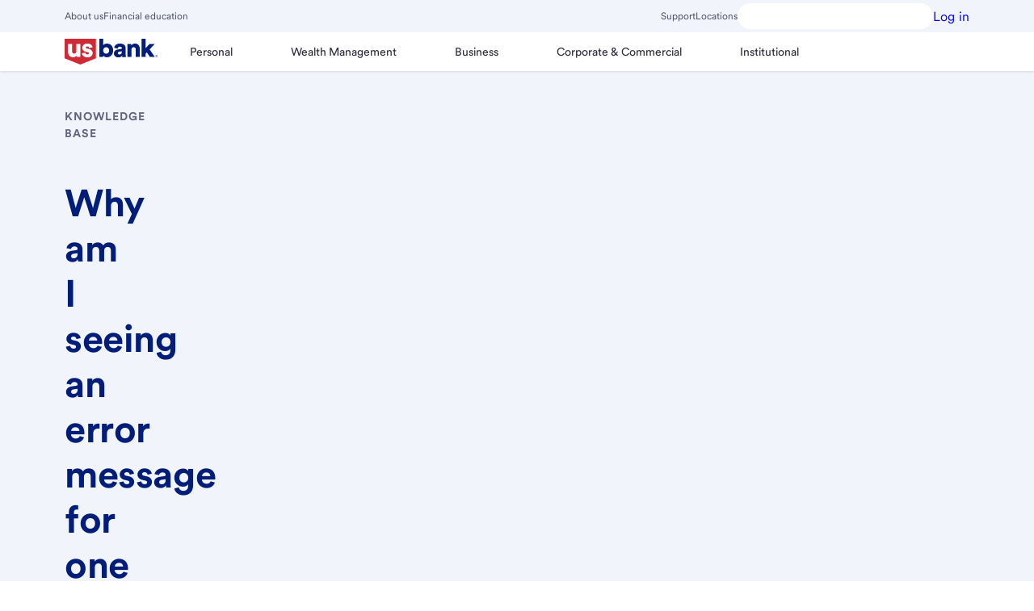

--- FILE ---
content_type: text/html;charset=utf-8
request_url: https://www.usbank.com/customer-service/knowledge-base/KB0206768.html
body_size: 18441
content:

  <!DOCTYPE HTML>
  <html lang="en">
      <head>
    <meta charset="UTF-8"/>
    <title>Why am I seeing an error message for one of my linked external accounts?</title>
	
    
    
    
    <meta name="template" content="customer-service-template"/>
    <meta name="viewport" content="width=device-width, initial-scale=1"/>
    


<script type='text/javascript'> 
 	window.reportingData = {
            currentPage: "usb:information:customer service:knowledge base",
            siteSection: "information",
            subSiteSection: "customer service knowledge base",
            sitePlatform: "dotcom",
            transactionStatus: "",
            formName:"",
            products: "",
            siteTool: "",
            language :"en-us",
            pageType :"non selling"
        };
</script>
    


    <script src='https://tags.tiqcdn.com/utag/usbank/dotcom-v3/prod/utag.sync.js'></script><script type='text/javascript'>var utag_data = {}; (function(a,b,c,d){ a='https://tags.tiqcdn.com/utag/usbank/dotcom-v3/prod/utag.js';b=document;c='script';d=b.createElement(c);d.src=a;d.type='text/java'+c;d.async=true; a=b.getElementsByTagName(c)[0];a.parentNode.insertBefore(d,a); })();</script>


    

    
<meta name="viewport" content="width=device-width, initial-scale=1"/>




    
<link rel="stylesheet" href="/etc.clientlibs/usbank/clientlibs/clientlib-base/styles/consumer.min.34318685f5aefabe8f6370d5c51c740d.css" type="text/css">





    




<meta name="google-site-verification" content="FTii3aydodUK1r_bDnWtiku4Yz--lqFfq-HFP9itmpU"/>


<meta property="og:title" content="Why am I seeing an error message for one of my linked external accounts?"/>







<meta property="og:url" content="https://www.usbank.com/customer-service/knowledge-base/KB0206768.html"/>



<meta property='og:locale' content='en_US'/>


<meta property="sinequaURL" content="https://www.usbank.com/customer-service/knowledge-base/KB0206768.html"/>




    


<meta property="og:updated_time" content="2024-03-06T22:19:50.933Z"/>





<meta name="twitter:title" content="Why am I seeing an error message for one of my linked external accounts?"/>









<meta property="twitter:url" content="https://www.usbank.com/customer-service/knowledge-base/KB0206768.html"/>


<link rel="alternate" hreflang="en" href="https://www.usbank.com/customer-service/knowledge-base/KB0206768.html"/>
<link rel="alternate" hreflang="en-us" href="https://www.usbank.com/customer-service/knowledge-base/KB0206768.html"/>





    <meta property="article:modified_time" content="2024-03-06T22:19:50.933Z"/>




    



    <meta property="article:published_time" content="2024-08-21T12:03:26.914Z"/>

    



















<!-- This is Search Configurations -->







 



















 
    
    

    <!-- /*Section for Robots starts*/ -->
    



    <!-- /*Section for Robots ends*/ -->
    
    
    
    

    

    
    
    

    
    
</head>
      <body class="shield-content page basicpage" data-requestcode="03" id="page-0ad8249b9b">
          
          
              <!--sly data-sly-use.page="com.adobe.cq.wcm.core.components.models.Page"-->

    <div class="skiptocontent-box hidden-xs hidden-sm">
        <!-- sr-only-focusable -->
        <a id="skipToMainContent" href="#bodyContent" class="sr-only skipToContent">Skip to main content</a>
    </div>
    
    <div class="bodyContent container-fluid" id="bodyContent">
    <!--sly data-sly-test="false"> <sly data-sly-test="true"><auth-login-rwc tabindex="-1" redirect="true"></auth-login-rwc></sly></sly-->
          <div class="grid-boundary">
            <div class="root responsivegrid">


<div class="aem-Grid aem-Grid--12 aem-Grid--default--12 ">
    
    <div class="responsivegrid bodyContent aem-GridColumn aem-GridColumn--default--12">


<div class="aem-Grid aem-Grid--12 aem-Grid--default--12 ">
    
    
    
</div>
</div>
<div data-compv="Global" data-compn="Experience Fragment" class="experiencefragment mobile-app-nav-hide aem-GridColumn aem-GridColumn--default--12" data-libv="latest" data-libn="AEM">
<div id="experiencefragment-cc1d8f6853" class="cmp-experiencefragment cmp-experiencefragment--header"><!--Override core component html to remove a clientlib call-->
<div class="xf-content-height">
    


<div class="aem-Grid aem-Grid--12 aem-Grid--default--12 ">
    
    <div data-compv="Global" data-compn="Navigation: Primary and Utility" class="globalNavigation aem-GridColumn aem-GridColumn--default--12" data-libv="latest" data-libn="AEM">
<header class="global-navigation primary component-top">

    <div id="topbar-vale" class="menu-vale w-full" data-smartAssistantStatus="true" data-usbSite="true" data-smartAssistantRwcStatus="true" data-saRwcMicroAppStatus="false" data-searchQueryCapture="true"></div>
    
    <smart-assistant></smart-assistant>
    

    

<section class="section-container topbar-background background-secondary  ">
    <div class="component-offset-12">
        <div class="nav-utility-bar top-bar c-4-sm c-8-md c-12-lg w-full">
            <div class="nav-mobile-bar mobile flex-row-space-between is-flex-sm is-hidden-lg ph-16 ph-32-md pv-0 nowrap w-full  ">
                <button type="button" class="menu-button background-primary flex-align-v-center mr-48 ml-n8" data-ariaControls="gobal-navigation-menubar" aria-expanded="false" aria-haspopup="true" aria-label="Main Menu" data-position="toggle" id="navigation-menu-button">
                    <svg aria-hidden="true" class="menu-icon icon-hamburger h-32 w-32 m-auto" color="currentColor" fill="currentColor" focusable="false" height="32" title="Menu Icon" version="1.1" viewBox="0 0 32 32" width="32" x="0" xmlns="http://www.w3.org/2000/svg" xmlns:xlink="http://www.w3.org/1999/xlink" y="0">
                        <rect class="box" height="32" width="32" x="0" y="0" opacity="0"></rect>
                        <g class="lines">
                            <rect class="line line-1" height="3" width="30" x="1" y="4"></rect>
                            <rect class="line line-2" height="3" width="30" x="1" y="14.5"></rect>
                            <rect class="line line-3" height="3" width="30" x="1" y="25"></rect>
                        </g>
                    </svg>
                </button>

                <a class="homepage logo  new-logo-personal flex-align-v-center mh-auto mv-0" data-position="logo" href="/index.html" target="_self">
                    <img alt="U.S. Bank" class="logo nav-logo h-full mh-auto of-contain op-cc p-8 w-full" decoding="async" fetchpriority="high" loading="eager" src="/etc.clientlibs/ecm-global/clientlibs/clientlib-resources/resources/images/svg/logo-personal.svg"/>
                </a>

                
                

                
                    <a id="onlinebankingURL" class="basic loginButton link flex-align-v-center ml-40 ml-0-md p-8" href="https://onlinebanking.usbank.com/auth/login/" data-tuxlogin="https://onlinebanking.usbank.com/auth/login/?channel=mobileweb" target="_self" data-analytics-click="global navigation:log in" role="button">

                        <span class="label">Log in</span>

                        <svg class="close-login" xmlns="http://www.w3.org/2000/svg" data-name="Outline" viewBox="0 0 20 20">
                            <path d="M14 7l-3 3 3 3-1 1-3-3-3 3-1-1 3-3-3-3 1-1 3 3 3-3zm5.22 3A9.25 9.25 0 1 1 10 .75 9.26 9.26 0 0 1 19.25 10zm-1.5 0A7.75 7.75 0 1 0 10 17.75 7.76 7.76 0 0 0 17.75 10z"></path>
                        </svg>
                    </a>
                

            </div>
            <div class="nav-desktop-bar desktop flex-row-space-between h-40 is-hidden-sm is-flex-lg mv-4 mv-0-lg nowrap w-full">
                <div class="left flex-align-v-center-lg gh-24 w-auto" role="navigation" aria-label="topbar left navbar utility link">
                    
                        
                            <a class="link utility" href="/about-us-bank.html" target="_self" data-analytics-click="global navigation:about us">About us</a>
                        
                            <a class="link utility" href="/financialiq.html" target="_self" data-analytics-click="global navigation:financial education">Financial education</a>
                        
                    
                </div>
                <div class="right flex-align-v-center-lg gh-24 w-auto" role="navigation" aria-label="topbar right navbar utility link">
                    
                    
                        <a class="link utility" href="/customer-service.html" target="_self" data-analytics-click="global navigation:support">Support</a>
                    
                        <a class="link utility" href="https://www.usbank.com/locations/search/" target="_self" data-analytics-click="global navigation:locations">Locations</a>
                    
                    

                    
                    
                        
                        
                            <button type="button" class="globalSmartAssistantBtn background-primary flex-align-v-center g-8 h-32 ph-4 pv-0" id="smartAssistantLarge" aria-label="U.S. Bank Smart Assistant" aria-haspopup="true"></button>
                        
                    


                    
                        <div class="login-buttons body">

                            
                            <a aria-label="Log in" class="button small loud" href="https://onlinebanking.usbank.com/auth/login/" target="_self" data-analytics-click="global navigation:log in" role="button">
                                <span class="label">Log in</span>
                            </a>
                        </div>
                    
                </div>
            </div>
          </div>
    </div>
</section>
    <section class="section-container background-primary primary-navigation">
        <div class="component-offset-12">

            

            <svg xmlns="http://www.w3.org/2000/svg" xmlns:xlink="http://www.w3.org/1999/xlink" version="1.1" focusable="false" pointer-events="none" display="none">
	<symbol id="globalnav_Locations" width="100%" height="100%" viewBox="0 0 32 32" enable-background="new 0 0 32 32">
		<path d="M16 1A11 11 0 0 0 5 12c0 5.81 9.8 18.1 10.22 18.62a1 1 0 0 0 1.56 0C17.2 30.1 27 17.81 27 12A11 11 0 0 0 16 1zm0 27.38c-3.09-4-9-12.5-9-16.38a9 9 0 0 1 18 0c0 3.88-5.91 12.36-9 16.38zM16 7a5 5 0 1 0 5 5 5 5 0 0 0-5-5zm0 8a3 3 0 1 1 3-3 3 3 0 0 1-3 3z"></path>
	</symbol>
	<symbol id="globalnav_Support" width="100%" height="100%" viewBox="0 0 32 32" enable-background="new 0 0 32 32">
		<path d="M29 16a4 4 0 0 0-3-3.86V11a10.06 10.06 0 0 0-3.16-7.3 9.94 9.94 0 0 0-7.5-2.7A10.18 10.18 0 0 0 6 11.31v.82A4 4 0 0 0 7 20h1v-8.69A8.18 8.18 0 0 1 15.47 3 8 8 0 0 1 24 11v10a6 6 0 0 1-5.2 5.94 3 3 0 1 0 0 2A8 8 0 0 0 26 21v-1.14A4 4 0 0 0 29 16zM6 17.73a2 2 0 0 1 0-3.46zM16 29a1 1 0 1 1 1-1 1 1 0 0 1-1 1zm10-11.28v-3.44a2 2 0 0 1 0 3.44z"></path>
	</symbol>
	<symbol id="globalnav_FinancialIQ" width="100%" height="100%" viewBox="0 0 32 32" enable-background="new 0 0 32 32">
		<path d="M14 17.12c0 .46.44.64 2.14.89 1.54.22 3.86.56 3.86 2.87a2.88 2.88 0 0 1-2.88 2.87H17V25h-2v-1.25h-.12A2.88 2.88 0 0 1 12 20.88h2a.87.87 0 0 0 .88.87h2.24a.87.87 0 0 0 .88-.87c0-.46-.44-.64-2.14-.89-1.54-.22-3.86-.56-3.86-2.87a2.88 2.88 0 0 1 2.88-2.87H15V13h2v1.25h.12A2.88 2.88 0 0 1 20 17.12h-2a.87.87 0 0 0-.88-.87h-2.24a.87.87 0 0 0-.88.87zm14.15 6.44A12.6 12.6 0 0 1 17 31h-2a12.6 12.6 0 0 1-11.15-7.44 10.55 10.55 0 0 1 1.87-11.21l5.6-6.47-2-3.38a1 1 0 0 1 0-1 1 1 0 0 1 .86-.5h11.59a1 1 0 0 1 .86.5 1 1 0 0 1 0 1l-1.95 3.38 5.6 6.47a10.55 10.55 0 0 1 1.87 11.21zM12 3l1.16 2h5.76L20 3zm12.77 10.66L19 7h-6l-5.77 6.66a8.62 8.62 0 0 0-1.54 9.13A10.64 10.64 0 0 0 15.11 29a13.22 13.22 0 0 0 1.78 0 10.64 10.64 0 0 0 9.42-6.18 8.62 8.62 0 0 0-1.54-9.16z"></path>
	</symbol>
	<symbol id="globalnav_AboutUs" width="100%" height="100%" viewBox="0 0 32 32" enable-background="new 0 0 32 32">
		<path d="M11.5 15.5A4.5 4.5 0 1 0 16 11a4.51 4.51 0 0 0-4.5 4.5zM16 13a2.5 2.5 0 1 1-2.5 2.5A2.5 2.5 0 0 1 16 13zm7-2a4.5 4.5 0 1 0-4.5-4.5A4.51 4.51 0 0 0 23 11zm0-7a2.5 2.5 0 1 1-2.5 2.5A2.5 2.5 0 0 1 23 4zM9 11a4.5 4.5 0 1 0-4.5-4.5A4.51 4.51 0 0 0 9 11zm0-7a2.5 2.5 0 1 1-2.5 2.5A2.5 2.5 0 0 1 9 4zm14 25h-2a5 5 0 0 0-10 0H9a7 7 0 0 1 14 0zM9 15a5 5 0 0 0-5 5H2a7 7 0 0 1 7-7zm21 5h-2a5 5 0 0 0-5-5v-2a7 7 0 0 1 7 7z"></path>
	</symbol>
	<symbol id="globalnav_elan_ContactUs" width="100%" height="100%" viewBox="0 0 40 40" enable-background="new 0 0 40 40">
		<g fill="none" fill-rule="evenodd" stroke="#000" stroke-linejoin="round" stroke-width="3.3" transform="translate(5.05575 9.588821)">
			<path d="m29.7272799 3.597686.00122 16.7110625h-29.7271723l-.0006638-16.7110625 14.86425 9.9525892z"/>
			<path d="m0 3.95129594.00122003 13.07144446 9.75977997-6.5364445 5.10325 3.4175892 5.10175-3.4175892 9.7618361 6.5364445v3.6396181h-29.7271723z"/>
			<path d="m.000664 0h29.727172v20.647845h-29.727172z"/>
		</g>			
	</symbol>
</svg>

            
                <nav class="navigation row flex-align-v-center" id="global-navigation-menubar" aria-label="Main">

                    

                    
                        
                    

                    
                    <ul class="menu-list menu-primary c-4-sm c-8-md c-12-lg flex-align-v-center m-0 p-0" role="menubar">
                        <li class="menu-vale w-full" id="nav-vale" role="none" aria-expanded="false"></li>
                        <li class="menu-item primary desktop flex-align-v-center h-auto w-full w-auto-lg contains-logo" role="none">
                            
                            <a class="homepage logo keycell menu-link new-logo-personal h-full ml-n8 mr-8 mv-0 p-8 w-auto" rel="home" href="/index.html" target="_self" role="menuitem">
                                <img class="logo nav-logo-mobile logo-personal h-full of-contain op-cc w-full w-auto-lg" src="/etc.clientlibs/ecm-global/clientlibs/clientlib-resources/resources/images/svg/logo-personal.svg" alt="U.S. Bank" decoding="async" fetchpriority="high" loading="eager" itemprop="logo"/>
                            </a>
                        </li>

                        
                            <li class="menu-item mobile h-auto is-hidden-lg w-full" role="none">
                                
                                
                                
                                    
                                    
                                        <button class="globalSmartAssistantBtn background-primary flex-align-v-center g-8 p-4 ml-24 mt-16" id="smartAssistantSmall" role="menuitem" aria-label="U.S. Bank Smart Assistant" data-position="search"></button>
                                    
                                
                            </li>
                            <li class="mobile separator is-hidden-lg" role="none"></li>
                        

                        

                        
                            
                                <li class="menu-direct-link mobile is-hidden-lg w-full w-auto-lg" role="none">
                                    <a class="link utility flex-align-v-center gh-8 p-16 pl-24" role="menuitem" href="https://www.usbank.com/locations/search/" data-analytics-click="global navigation:locations">
                                        <svg class="toplevel-icon h-20 w-20" xmlns:xlink="http://www.w3.org/1999/xlink" width="20" height="20" focusable="false" aria-hidden="true">
                                            <use href="#globalnav_Locations" xlink:href="#globalnav_Locations"></use>
                                        </svg>
                                        <span class="label">
                                            Locations
                                        </span>
                                    </a>
                                </li>
                            
                                <li class="menu-direct-link mobile is-hidden-lg w-full w-auto-lg" role="none">
                                    <a class="link utility flex-align-v-center gh-8 p-16 pl-24" role="menuitem" href="/customer-service.html" data-analytics-click="global navigation:support">
                                        <svg class="toplevel-icon h-20 w-20" xmlns:xlink="http://www.w3.org/1999/xlink" width="20" height="20" focusable="false" aria-hidden="true">
                                            <use href="#globalnav_Support" xlink:href="#globalnav_Support"></use>
                                        </svg>
                                        <span class="label">
                                            Support
                                        </span>
                                    </a>
                                </li>
                            
                                <li class="menu-direct-link mobile is-hidden-lg w-full w-auto-lg" role="none">
                                    <a class="link utility flex-align-v-center gh-8 p-16 pl-24" role="menuitem" href="/financialiq.html" data-analytics-click="global navigation:financial education">
                                        <svg class="toplevel-icon h-20 w-20" xmlns:xlink="http://www.w3.org/1999/xlink" width="20" height="20" focusable="false" aria-hidden="true">
                                            <use href="#globalnav_FinancialIQ" xlink:href="#globalnav_FinancialIQ"></use>
                                        </svg>
                                        <span class="label">
                                            Financial Education
                                        </span>
                                    </a>
                                </li>
                            
                                <li class="menu-direct-link mobile is-hidden-lg w-full w-auto-lg" role="none">
                                    <a class="link utility flex-align-v-center gh-8 p-16 pl-24" role="menuitem" href="/about-us-bank.html" data-analytics-click="global navigation:about us">
                                        <svg class="toplevel-icon h-20 w-20" xmlns:xlink="http://www.w3.org/1999/xlink" width="20" height="20" focusable="false" aria-hidden="true">
                                            <use href="#globalnav_AboutUs" xlink:href="#globalnav_AboutUs"></use>
                                        </svg>
                                        <span class="label">
                                            About us
                                        </span>
                                    </a>
                                </li>
                            
                            <li class="separator mobile is-hidden-lg" role="none"></li>
                        

                        
                        
                            <li class="menu-item primary flex-align-v-center w-full w-auto-lg" role="none">
                                
                                
                                    <button class="menu-link icon assignable pl-24 pr-48 ph-16-lg pv-16 w-full" role="menuitem" aria-expanded="false">
                                        <span class="text">Personal</span>
                                    </button>
                                

                                
                                
                                    <ul class="menu-list menu-secondary flex-align-v-center int-full m-0 p-0" role="menu" hidden>
                                        <li class="menu-item secondary is-hidden-lg h-auto w-full" role="none">
                                            <button type="button" class="menu-return icon assignable pl-40 pr-64 pv-16 w-full" role="menuitem">
                                                Return to Main Menu
                                            </button>
                                        </li>
                                        <li class="menu-title is-hidden-lg h-auto w-full" role="none">
                                            <h3 class="m-0 p-16 pl-24" role="separator"> Personal
                                            </h3>
                                        </li>
                                        
                                            <li class="menu-item secondary child h-auto w-full" role="none">
                                                
                                                
                                                    <button type="button" class="menu-link icon assignable ph-48 ph-16-lg pv-16 w-full" role="menuitem" aria-expanded="false" data-analytics-click="global navigation:bank accounts">
                                                        Bank accounts
                                                    </button>
                                                
                                                
                                                    <ul class="menu-list menu-tertiary flex-align-v-center m-0 p-0" role="menu" hidden>
                                                        <li class="menu-item tertiary h-auto is-hidden-lg w-full" role="none">
                                                            <button type="button" class="menu-return icon assignable pl-40 pr-64 pv-16 w-full" role="menuitem">
                                                                Return to
                                                                Bank accounts
                                                            </button>
                                                        </li>
                                                        <li class="menu-title is-hidden-lg h-auto w-full" role="none">
                                                            <h3 class="m-0 p-16 pl-24" role="separator">
                                                                Bank accounts</h3>
                                                        </li>
                                                        
                                                        
                                                            <li class="menu-item tertiary h-auto w-full" role="none">
                                                                <a class="menu-link tertiary p-16 ph-24 ph-16-lg w-full" href="/bank-accounts/checking-accounts/bank-smartly-checking.html" role="menuitem" data-analytics-click="global navigation:bank smartly® checking account">Bank Smartly® Checking account</a>
                                                            </li>
                                                        
                                                            <li class="menu-item tertiary h-auto w-full" role="none">
                                                                <a class="menu-link tertiary p-16 ph-24 ph-16-lg w-full" href="/bank-accounts/checking-accounts/checkless-checking.html" role="menuitem" data-analytics-click="global navigation:safe debit account">Safe Debit account</a>
                                                            </li>
                                                        
                                                            <li class="menu-item tertiary h-auto w-full" role="none">
                                                                <a class="menu-link tertiary p-16 ph-24 ph-16-lg w-full" href="/bank-accounts/savings-accounts.html" role="menuitem" data-analytics-click="global navigation:savings accounts">Savings accounts</a>
                                                            </li>
                                                        
                                                            <li class="menu-item tertiary h-auto w-full" role="none">
                                                                <a class="menu-link tertiary p-16 ph-24 ph-16-lg w-full" href="/bank-accounts/savings-accounts/elite-money-market.html" role="menuitem" data-analytics-click="global navigation:money market accounts">Money market accounts</a>
                                                            </li>
                                                        
                                                            <li class="menu-item tertiary h-auto w-full" role="none">
                                                                <a class="menu-link tertiary p-16 ph-24 ph-16-lg w-full" href="/bank-accounts/savings-accounts/certificate-of-deposit.html?productCode=CDA" role="menuitem" data-analytics-click="global navigation:cds">CDs</a>
                                                            </li>
                                                        
                                                            <li class="menu-item tertiary h-auto w-full" role="none">
                                                                <a class="menu-link tertiary p-16 ph-24 ph-16-lg w-full" href="/bank-accounts/checking-accounts/debit-cards.html" role="menuitem" data-analytics-click="global navigation:debit cards">Debit Cards</a>
                                                            </li>
                                                        
                                                            <li class="menu-item tertiary h-auto w-full" role="none">
                                                                <a class="menu-link tertiary p-16 ph-24 ph-16-lg w-full" href="/prepaid-visa-gift-card.html" role="menuitem" data-analytics-click="global navigation:visa gift cards">Visa gift cards</a>
                                                            </li>
                                                        
                                                            <li class="menu-item tertiary h-auto w-full" role="none">
                                                                <a class="menu-link tertiary p-16 ph-24 ph-16-lg w-full" href="/online-mobile-banking.html" role="menuitem" data-analytics-click="global navigation:mobile &amp; online features">Mobile &amp; online features</a>
                                                            </li>
                                                        
                                                            <li class="menu-item tertiary h-auto w-full" role="none">
                                                                <a class="menu-link tertiary p-16 ph-24 ph-16-lg w-full" href="/bank-accounts/checking-accounts.html" role="menuitem" data-analytics-click="global navigation:explore checking accounts">Explore checking accounts</a>
                                                            </li>
                                                        
                                                            <li class="menu-item tertiary h-auto w-full" role="none">
                                                                <a class="menu-link tertiary p-16 ph-24 ph-16-lg w-full" href="/bank-accounts.html" role="menuitem" data-analytics-click="global navigation:explore bank accounts">Explore bank accounts</a>
                                                            </li>
                                                        
                                                    </ul>
                                                
                                            </li>
                                        
                                            <li class="menu-item secondary child h-auto w-full" role="none">
                                                
                                                
                                                    <button type="button" class="menu-link icon assignable ph-48 ph-16-lg pv-16 w-full" role="menuitem" aria-expanded="false" data-analytics-click="global navigation:credit cards">
                                                        Credit cards
                                                    </button>
                                                
                                                
                                                    <ul class="menu-list menu-tertiary flex-align-v-center m-0 p-0" role="menu" hidden>
                                                        <li class="menu-item tertiary h-auto is-hidden-lg w-full" role="none">
                                                            <button type="button" class="menu-return icon assignable pl-40 pr-64 pv-16 w-full" role="menuitem">
                                                                Return to
                                                                Credit cards
                                                            </button>
                                                        </li>
                                                        <li class="menu-title is-hidden-lg h-auto w-full" role="none">
                                                            <h3 class="m-0 p-16 pl-24" role="separator">
                                                                Credit cards</h3>
                                                        </li>
                                                        
                                                        
                                                            <li class="menu-item tertiary h-auto w-full" role="none">
                                                                <a class="menu-link tertiary p-16 ph-24 ph-16-lg w-full" href="/credit-cards.html" role="menuitem" data-analytics-click="global navigation:view all credit cards">View all credit cards</a>
                                                            </li>
                                                        
                                                            <li class="menu-item tertiary h-auto w-full" role="none">
                                                                <a class="menu-link tertiary p-16 ph-24 ph-16-lg w-full" href="/credit-cards/credit-card-insider.html" role="menuitem" data-analytics-click="global navigation:credit card insights">Credit Card Insights</a>
                                                            </li>
                                                        
                                                            <li class="menu-item tertiary h-auto w-full" role="none">
                                                                <a class="menu-link tertiary p-16 ph-24 ph-16-lg w-full" href="/credit-cards.html#cashback" role="menuitem" data-analytics-click="global navigation:cash back credit cards">Cash Back Credit Cards</a>
                                                            </li>
                                                        
                                                            <li class="menu-item tertiary h-auto w-full" role="none">
                                                                <a class="menu-link tertiary p-16 ph-24 ph-16-lg w-full" href="/credit-cards.html#points" role="menuitem" data-analytics-click="global navigation:rewards credit cards">Rewards Credit Cards</a>
                                                            </li>
                                                        
                                                            <li class="menu-item tertiary h-auto w-full" role="none">
                                                                <a class="menu-link tertiary p-16 ph-24 ph-16-lg w-full" href="/credit-cards.html#lowintrorate" role="menuitem" data-analytics-click="global navigation:low intro apr credit cards">Low Intro APR Credit Cards</a>
                                                            </li>
                                                        
                                                            <li class="menu-item tertiary h-auto w-full" role="none">
                                                                <a class="menu-link tertiary p-16 ph-24 ph-16-lg w-full" href="/credit-cards.html#travel" role="menuitem" data-analytics-click="global navigation:travel credit cards">Travel Credit Cards</a>
                                                            </li>
                                                        
                                                            <li class="menu-item tertiary h-auto w-full" role="none">
                                                                <a class="menu-link tertiary p-16 ph-24 ph-16-lg w-full" href="/credit-cards.html#noannualfee" role="menuitem" data-analytics-click="global navigation:no annual fee credit cards">No Annual Fee Credit Cards</a>
                                                            </li>
                                                        
                                                            <li class="menu-item tertiary h-auto w-full" role="none">
                                                                <a class="menu-link tertiary p-16 ph-24 ph-16-lg w-full" href="/credit-cards.html#flexible-financing" role="menuitem" data-analytics-click="global navigation:flexible payment credit cards">Flexible Payment Credit Cards</a>
                                                            </li>
                                                        
                                                            <li class="menu-item tertiary h-auto w-full" role="none">
                                                                <a class="menu-link tertiary p-16 ph-24 ph-16-lg w-full" href="/credit-cards.html#buildcredit" role="menuitem" data-analytics-click="global navigation:credit building credit cards">Credit Building Credit Cards</a>
                                                            </li>
                                                        
                                                            <li class="menu-item tertiary h-auto w-full" role="none">
                                                                <a class="menu-link tertiary p-16 ph-24 ph-16-lg w-full" href="/business-banking/business-credit-cards.html" role="menuitem" data-analytics-click="global navigation:small business credit cards">Small Business Credit Cards</a>
                                                            </li>
                                                        
                                                            <li class="menu-item tertiary h-auto w-full" role="none">
                                                                <a class="menu-link tertiary p-16 ph-24 ph-16-lg w-full" href="/credit-cards/buy-now-pay-later-extendpay.html" role="menuitem" data-analytics-click="global navigation:extendpay plan">ExtendPay Plan</a>
                                                            </li>
                                                        
                                                            <li class="menu-item tertiary h-auto w-full" role="none">
                                                                <a class="menu-link tertiary p-16 ph-24 ph-16-lg w-full" href="/credit-cards/extend-pay-loan.html" role="menuitem" data-analytics-click="global navigation:extendpay loan">ExtendPay Loan</a>
                                                            </li>
                                                        
                                                    </ul>
                                                
                                            </li>
                                        
                                            <li class="menu-item secondary child h-auto w-full" role="none">
                                                
                                                
                                                    <button type="button" class="menu-link icon assignable ph-48 ph-16-lg pv-16 w-full" role="menuitem" aria-expanded="false" data-analytics-click="global navigation:investing and retirement">
                                                        Investing and retirement
                                                    </button>
                                                
                                                
                                                    <ul class="menu-list menu-tertiary flex-align-v-center m-0 p-0" role="menu" hidden>
                                                        <li class="menu-item tertiary h-auto is-hidden-lg w-full" role="none">
                                                            <button type="button" class="menu-return icon assignable pl-40 pr-64 pv-16 w-full" role="menuitem">
                                                                Return to
                                                                Investing and retirement
                                                            </button>
                                                        </li>
                                                        <li class="menu-title is-hidden-lg h-auto w-full" role="none">
                                                            <h3 class="m-0 p-16 pl-24" role="separator">
                                                                Investing and retirement</h3>
                                                        </li>
                                                        
                                                        
                                                            <li class="menu-item tertiary h-auto w-full" role="none">
                                                                <a class="menu-link tertiary p-16 ph-24 ph-16-lg w-full" href="/investing/online-investing.html" role="menuitem" data-analytics-click="global navigation:online investing">Online investing</a>
                                                            </li>
                                                        
                                                            <li class="menu-item tertiary h-auto w-full" role="none">
                                                                <a class="menu-link tertiary p-16 ph-24 ph-16-lg w-full" href="/investing/investment-management.html" role="menuitem" data-analytics-click="global navigation:investment management">Investment management</a>
                                                            </li>
                                                        
                                                            <li class="menu-item tertiary h-auto w-full" role="none">
                                                                <a class="menu-link tertiary p-16 ph-24 ph-16-lg w-full" href="/retirement-planning.html" role="menuitem" data-analytics-click="global navigation:retirement planning">Retirement planning</a>
                                                            </li>
                                                        
                                                            <li class="menu-item tertiary h-auto w-full" role="none">
                                                                <a class="menu-link tertiary p-16 ph-24 ph-16-lg w-full" href="/retirement-planning/open-an-ira/what-is-an-ira.html" role="menuitem" data-analytics-click="global navigation:iras &amp; 401(k) rollovers">IRAs &amp; 401(k) rollovers</a>
                                                            </li>
                                                        
                                                            <li class="menu-item tertiary h-auto w-full" role="none">
                                                                <a class="menu-link tertiary p-16 ph-24 ph-16-lg w-full" href="/investing/financial-goals.html" role="menuitem" data-analytics-click="global navigation:financial goals">Financial goals</a>
                                                            </li>
                                                        
                                                            <li class="menu-item tertiary h-auto w-full" role="none">
                                                                <a class="menu-link tertiary p-16 ph-24 ph-16-lg w-full" href="/wealth-management/wealth-management-services.html" role="menuitem" data-analytics-click="global navigation:explore all services">Explore all services</a>
                                                            </li>
                                                        
                                                    </ul>
                                                
                                            </li>
                                        
                                            <li class="menu-item secondary child h-auto w-full" role="none">
                                                
                                                
                                                    <button type="button" class="menu-link icon assignable ph-48 ph-16-lg pv-16 w-full" role="menuitem" aria-expanded="false" data-analytics-click="global navigation:personal loans &amp; lines">
                                                        Personal loans &amp; lines
                                                    </button>
                                                
                                                
                                                    <ul class="menu-list menu-tertiary flex-align-v-center m-0 p-0" role="menu" hidden>
                                                        <li class="menu-item tertiary h-auto is-hidden-lg w-full" role="none">
                                                            <button type="button" class="menu-return icon assignable pl-40 pr-64 pv-16 w-full" role="menuitem">
                                                                Return to
                                                                Personal loans &amp; lines
                                                            </button>
                                                        </li>
                                                        <li class="menu-title is-hidden-lg h-auto w-full" role="none">
                                                            <h3 class="m-0 p-16 pl-24" role="separator">
                                                                Personal loans &amp; lines</h3>
                                                        </li>
                                                        
                                                        
                                                            <li class="menu-item tertiary h-auto w-full" role="none">
                                                                <a class="menu-link tertiary p-16 ph-24 ph-16-lg w-full" href="/loans-credit-lines/personal-loans-and-lines-of-credit.html" role="menuitem" data-analytics-click="global navigation:loans &amp; credit lines">Loans &amp; credit lines</a>
                                                            </li>
                                                        
                                                            <li class="menu-item tertiary h-auto w-full" role="none">
                                                                <a class="menu-link tertiary p-16 ph-24 ph-16-lg w-full" href="/loans-credit-lines/personal-loans-and-lines-of-credit/personal-loan-calculator.html" role="menuitem" data-analytics-click="global navigation:personal loan calculator">Personal loan calculator</a>
                                                            </li>
                                                        
                                                            <li class="menu-item tertiary h-auto w-full" role="none">
                                                                <a class="menu-link tertiary p-16 ph-24 ph-16-lg w-full" href="/loans-credit-lines/debt-consolidation.html" role="menuitem" data-analytics-click="global navigation:debt consolidation">Debt consolidation</a>
                                                            </li>
                                                        
                                                            <li class="menu-item tertiary h-auto w-full" role="none">
                                                                <a class="menu-link tertiary p-16 ph-24 ph-16-lg w-full" href="/loans-credit-lines/debt-consolidation/debt-consolidation-loan-calculator.html" role="menuitem" data-analytics-click="global navigation:debt consolidation calculator">Debt consolidation calculator</a>
                                                            </li>
                                                        
                                                            <li class="menu-item tertiary h-auto w-full" role="none">
                                                                <a class="menu-link tertiary p-16 ph-24 ph-16-lg w-full" href="/loans-credit-lines/emergency-home-repair-loans.html" role="menuitem" data-analytics-click="global navigation:home repair financing">Home repair financing</a>
                                                            </li>
                                                        
                                                    </ul>
                                                
                                            </li>
                                        
                                            <li class="menu-item secondary child h-auto w-full" role="none">
                                                
                                                
                                                    <button type="button" class="menu-link icon assignable ph-48 ph-16-lg pv-16 w-full" role="menuitem" aria-expanded="false" data-analytics-click="global navigation:home loans">
                                                        Home loans
                                                    </button>
                                                
                                                
                                                    <ul class="menu-list menu-tertiary flex-align-v-center m-0 p-0" role="menu" hidden>
                                                        <li class="menu-item tertiary h-auto is-hidden-lg w-full" role="none">
                                                            <button type="button" class="menu-return icon assignable pl-40 pr-64 pv-16 w-full" role="menuitem">
                                                                Return to
                                                                Home loans
                                                            </button>
                                                        </li>
                                                        <li class="menu-title is-hidden-lg h-auto w-full" role="none">
                                                            <h3 class="m-0 p-16 pl-24" role="separator">
                                                                Home loans</h3>
                                                        </li>
                                                        
                                                        
                                                            <li class="menu-item tertiary h-auto w-full" role="none">
                                                                <a class="menu-link tertiary p-16 ph-24 ph-16-lg w-full" href="/home-loans/mortgage.html" role="menuitem" data-analytics-click="global navigation:mortgages">Mortgages</a>
                                                            </li>
                                                        
                                                            <li class="menu-item tertiary h-auto w-full" role="none">
                                                                <a class="menu-link tertiary p-16 ph-24 ph-16-lg w-full" href="/home-loans/mortgage/mortgage-rates.html" role="menuitem" data-analytics-click="global navigation:today&#39;s mortgage rates">Today&#39;s mortgage rates</a>
                                                            </li>
                                                        
                                                            <li class="menu-item tertiary h-auto w-full" role="none">
                                                                <a class="menu-link tertiary p-16 ph-24 ph-16-lg w-full" href="/home-loans/refinance.html" role="menuitem" data-analytics-click="global navigation:refinancing">Refinancing</a>
                                                            </li>
                                                        
                                                            <li class="menu-item tertiary h-auto w-full" role="none">
                                                                <a class="menu-link tertiary p-16 ph-24 ph-16-lg w-full" href="/home-loans/mortgage/mortgage-calculators.html" role="menuitem" data-analytics-click="global navigation:mortgage calculators">Mortgage calculators</a>
                                                            </li>
                                                        
                                                            <li class="menu-item tertiary h-auto w-full" role="none">
                                                                <a class="menu-link tertiary p-16 ph-24 ph-16-lg w-full" href="/home-loans/home-equity.html" role="menuitem" data-analytics-click="global navigation:home equity">Home equity</a>
                                                            </li>
                                                        
                                                            <li class="menu-item tertiary h-auto w-full" role="none">
                                                                <a class="menu-link tertiary p-16 ph-24 ph-16-lg w-full" href="/home-loans/mortgage/first-time-home-buyers.html" role="menuitem" data-analytics-click="global navigation:first-time home buyers">First-time home buyers</a>
                                                            </li>
                                                        
                                                            <li class="menu-item tertiary h-auto w-full" role="none">
                                                                <a class="menu-link tertiary p-16 ph-24 ph-16-lg w-full" href="/home-loans/home-improvement.html" role="menuitem" data-analytics-click="global navigation:home improvement loans">Home improvement loans</a>
                                                            </li>
                                                        
                                                            <li class="menu-item tertiary h-auto w-full" role="none">
                                                                <a class="menu-link tertiary p-16 ph-24 ph-16-lg w-full" href="/home-loans/mortgage/mortgage-account-management.html" role="menuitem" data-analytics-click="global navigation:manage my mortgage">Manage my mortgage</a>
                                                            </li>
                                                        
                                                            <li class="menu-item tertiary h-auto w-full" role="none">
                                                                <a class="menu-link tertiary p-16 ph-24 ph-16-lg w-full" href="/home-loans/mortgage/mortgage-assistance.html" role="menuitem" data-analytics-click="global navigation:mortgage help and repayment">Mortgage help and repayment</a>
                                                            </li>
                                                        
                                                    </ul>
                                                
                                            </li>
                                        
                                            <li class="menu-item secondary child h-auto w-full" role="none">
                                                
                                                
                                                    <button type="button" class="menu-link icon assignable ph-48 ph-16-lg pv-16 w-full" role="menuitem" aria-expanded="false" data-analytics-click="global navigation:vehicle loans">
                                                        Vehicle loans
                                                    </button>
                                                
                                                
                                                    <ul class="menu-list menu-tertiary flex-align-v-center m-0 p-0" role="menu" hidden>
                                                        <li class="menu-item tertiary h-auto is-hidden-lg w-full" role="none">
                                                            <button type="button" class="menu-return icon assignable pl-40 pr-64 pv-16 w-full" role="menuitem">
                                                                Return to
                                                                Vehicle loans
                                                            </button>
                                                        </li>
                                                        <li class="menu-title is-hidden-lg h-auto w-full" role="none">
                                                            <h3 class="m-0 p-16 pl-24" role="separator">
                                                                Vehicle loans</h3>
                                                        </li>
                                                        
                                                        
                                                            <li class="menu-item tertiary h-auto w-full" role="none">
                                                                <a class="menu-link tertiary p-16 ph-24 ph-16-lg w-full" href="/vehicle-loans/auto-loans.html" role="menuitem" data-analytics-click="global navigation:auto loans">Auto loans</a>
                                                            </li>
                                                        
                                                            <li class="menu-item tertiary h-auto w-full" role="none">
                                                                <a class="menu-link tertiary p-16 ph-24 ph-16-lg w-full" href="/vehicle-loans/auto-loans/payment-calculator.html" role="menuitem" data-analytics-click="global navigation:auto loan calculator">Auto loan calculator</a>
                                                            </li>
                                                        
                                                            <li class="menu-item tertiary h-auto w-full" role="none">
                                                                <a class="menu-link tertiary p-16 ph-24 ph-16-lg w-full" href="/vehicle-loans/rv-loans.html" role="menuitem" data-analytics-click="global navigation:rv loans">RV loans</a>
                                                            </li>
                                                        
                                                            <li class="menu-item tertiary h-auto w-full" role="none">
                                                                <a class="menu-link tertiary p-16 ph-24 ph-16-lg w-full" href="/vehicle-loans/boat-loans.html" role="menuitem" data-analytics-click="global navigation:boat loans">Boat loans</a>
                                                            </li>
                                                        
                                                            <li class="menu-item tertiary h-auto w-full" role="none">
                                                                <a class="menu-link tertiary p-16 ph-24 ph-16-lg w-full" href="/vehicle-loans/auto-loans/auto-leasing.html" role="menuitem" data-analytics-click="global navigation:lease servicing">Lease servicing</a>
                                                            </li>
                                                        
                                                            <li class="menu-item tertiary h-auto w-full" role="none">
                                                                <a class="menu-link tertiary p-16 ph-24 ph-16-lg w-full" href="/vehicle-loans/auto-loans/dealer-finance.html" role="menuitem" data-analytics-click="global navigation:dealer finance">Dealer finance</a>
                                                            </li>
                                                        
                                                            <li class="menu-item tertiary h-auto w-full" role="none">
                                                                <a class="menu-link tertiary p-16 ph-24 ph-16-lg w-full" href="/vehicle-loans/vehicle-manager.html" role="menuitem" data-analytics-click="global navigation:vehicle manager">Vehicle Manager</a>
                                                            </li>
                                                        
                                                    </ul>
                                                
                                            </li>
                                        
                                            <li class="menu-item secondary child h-auto w-full" role="none">
                                                
                                                
                                                    <button type="button" class="menu-link icon assignable ph-48 ph-16-lg pv-16 w-full" role="menuitem" aria-expanded="false" data-analytics-click="global navigation:mobile and online">
                                                        Mobile and online
                                                    </button>
                                                
                                                
                                                    <ul class="menu-list menu-tertiary flex-align-v-center m-0 p-0" role="menu" hidden>
                                                        <li class="menu-item tertiary h-auto is-hidden-lg w-full" role="none">
                                                            <button type="button" class="menu-return icon assignable pl-40 pr-64 pv-16 w-full" role="menuitem">
                                                                Return to
                                                                Mobile and online
                                                            </button>
                                                        </li>
                                                        <li class="menu-title is-hidden-lg h-auto w-full" role="none">
                                                            <h3 class="m-0 p-16 pl-24" role="separator">
                                                                Mobile and online</h3>
                                                        </li>
                                                        
                                                        
                                                            <li class="menu-item tertiary h-auto w-full" role="none">
                                                                <a class="menu-link tertiary p-16 ph-24 ph-16-lg w-full" href="/online-mobile-banking.html" role="menuitem" data-analytics-click="global navigation:mobile &amp; online features">Mobile &amp; online features</a>
                                                            </li>
                                                        
                                                            <li class="menu-item tertiary h-auto w-full" role="none">
                                                                <a class="menu-link tertiary p-16 ph-24 ph-16-lg w-full" href="/online-mobile-banking/mobile-banking.html" role="menuitem" data-analytics-click="global navigation:u.s. bank mobile app">U.S. Bank Mobile App</a>
                                                            </li>
                                                        
                                                            <li class="menu-item tertiary h-auto w-full" role="none">
                                                                <a class="menu-link tertiary p-16 ph-24 ph-16-lg w-full" href="https://www.usbank.com/online-mobile-banking/spending-tracker.html" role="menuitem" data-analytics-click="global navigation:personal spending tracker">Personal spending tracker</a>
                                                            </li>
                                                        
                                                            <li class="menu-item tertiary h-auto w-full" role="none">
                                                                <a class="menu-link tertiary p-16 ph-24 ph-16-lg w-full" href="https://www.usbank.com/online-mobile-banking/savings-goal-tracker.html" role="menuitem" data-analytics-click="global navigation:savings goal tracker">Savings goal tracker</a>
                                                            </li>
                                                        
                                                    </ul>
                                                
                                            </li>
                                        
                                    </ul>
                                
                            </li>
                        
                            <li class="menu-item primary flex-align-v-center w-full w-auto-lg" role="none">
                                
                                
                                    <button class="menu-link icon assignable pl-24 pr-48 ph-16-lg pv-16 w-full" role="menuitem" aria-expanded="false">
                                        <span class="text">Wealth Management</span>
                                    </button>
                                

                                
                                
                                    <ul class="menu-list menu-secondary flex-align-v-center int-full m-0 p-0" role="menu" hidden>
                                        <li class="menu-item secondary is-hidden-lg h-auto w-full" role="none">
                                            <button type="button" class="menu-return icon assignable pl-40 pr-64 pv-16 w-full" role="menuitem">
                                                Return to Main Menu
                                            </button>
                                        </li>
                                        <li class="menu-title is-hidden-lg h-auto w-full" role="none">
                                            <h3 class="m-0 p-16 pl-24" role="separator"> Wealth Management
                                            </h3>
                                        </li>
                                        
                                            <li class="menu-item secondary child h-auto w-full" role="none">
                                                
                                                
                                                    <button type="button" class="menu-link icon assignable ph-48 ph-16-lg pv-16 w-full" role="menuitem" aria-expanded="false" data-analytics-click="global navigation:explore wealth management">
                                                        Explore Wealth Management
                                                    </button>
                                                
                                                
                                                    <ul class="menu-list menu-tertiary flex-align-v-center m-0 p-0" role="menu" hidden>
                                                        <li class="menu-item tertiary h-auto is-hidden-lg w-full" role="none">
                                                            <button type="button" class="menu-return icon assignable pl-40 pr-64 pv-16 w-full" role="menuitem">
                                                                Return to
                                                                Explore Wealth Management
                                                            </button>
                                                        </li>
                                                        <li class="menu-title is-hidden-lg h-auto w-full" role="none">
                                                            <h3 class="m-0 p-16 pl-24" role="separator">
                                                                Explore Wealth Management</h3>
                                                        </li>
                                                        
                                                        
                                                            <li class="menu-item tertiary h-auto w-full" role="none">
                                                                <a class="menu-link tertiary p-16 ph-24 ph-16-lg w-full" href="/wealth-management.html" role="menuitem" data-analytics-click="global navigation:explore wealth management">Explore Wealth Management</a>
                                                            </li>
                                                        
                                                    </ul>
                                                
                                            </li>
                                        
                                            <li class="menu-item secondary child h-auto w-full" role="none">
                                                
                                                
                                                    <button type="button" class="menu-link icon assignable ph-48 ph-16-lg pv-16 w-full" role="menuitem" aria-expanded="false" data-analytics-click="global navigation:our services">
                                                        Our services
                                                    </button>
                                                
                                                
                                                    <ul class="menu-list menu-tertiary flex-align-v-center m-0 p-0" role="menu" hidden>
                                                        <li class="menu-item tertiary h-auto is-hidden-lg w-full" role="none">
                                                            <button type="button" class="menu-return icon assignable pl-40 pr-64 pv-16 w-full" role="menuitem">
                                                                Return to
                                                                Our services
                                                            </button>
                                                        </li>
                                                        <li class="menu-title is-hidden-lg h-auto w-full" role="none">
                                                            <h3 class="m-0 p-16 pl-24" role="separator">
                                                                Our services</h3>
                                                        </li>
                                                        
                                                        
                                                            <li class="menu-item tertiary h-auto w-full" role="none">
                                                                <a class="menu-link tertiary p-16 ph-24 ph-16-lg w-full" href="/wealth-management/wealth-management-services.html" role="menuitem" data-analytics-click="global navigation:explore our services">Explore our services</a>
                                                            </li>
                                                        
                                                            <li class="menu-item tertiary h-auto w-full" role="none">
                                                                <a class="menu-link tertiary p-16 ph-24 ph-16-lg w-full" href="/investing/investment-management.html" role="menuitem" data-analytics-click="global navigation:investment management">Investment management</a>
                                                            </li>
                                                        
                                                            <li class="menu-item tertiary h-auto w-full" role="none">
                                                                <a class="menu-link tertiary p-16 ph-24 ph-16-lg w-full" href="/wealth-management/wealth-planning.html" role="menuitem" data-analytics-click="global navigation:wealth planning">Wealth planning</a>
                                                            </li>
                                                        
                                                            <li class="menu-item tertiary h-auto w-full" role="none">
                                                                <a class="menu-link tertiary p-16 ph-24 ph-16-lg w-full" href="/wealth-management/trusts-and-estates.html" role="menuitem" data-analytics-click="global navigation:trusts &amp; estates">Trusts &amp; estates</a>
                                                            </li>
                                                        
                                                            <li class="menu-item tertiary h-auto w-full" role="none">
                                                                <a class="menu-link tertiary p-16 ph-24 ph-16-lg w-full" href="/wealth-management/personal-banking.html" role="menuitem" data-analytics-click="global navigation:banking">Banking</a>
                                                            </li>
                                                        
                                                            <li class="menu-item tertiary h-auto w-full" role="none">
                                                                <a class="menu-link tertiary p-16 ph-24 ph-16-lg w-full" href="/wealth-management/insurance-protection.html" role="menuitem" data-analytics-click="global navigation:insurance">Insurance</a>
                                                            </li>
                                                        
                                                            <li class="menu-item tertiary h-auto w-full" role="none">
                                                                <a class="menu-link tertiary p-16 ph-24 ph-16-lg w-full" href="/wealth-management/charitable-giving.html" role="menuitem" data-analytics-click="global navigation:charitable giving">Charitable giving</a>
                                                            </li>
                                                        
                                                    </ul>
                                                
                                            </li>
                                        
                                            <li class="menu-item secondary child h-auto w-full" role="none">
                                                
                                                
                                                    <button type="button" class="menu-link icon assignable ph-48 ph-16-lg pv-16 w-full" role="menuitem" aria-expanded="false" data-analytics-click="global navigation:investing">
                                                        Investing
                                                    </button>
                                                
                                                
                                                    <ul class="menu-list menu-tertiary flex-align-v-center m-0 p-0" role="menu" hidden>
                                                        <li class="menu-item tertiary h-auto is-hidden-lg w-full" role="none">
                                                            <button type="button" class="menu-return icon assignable pl-40 pr-64 pv-16 w-full" role="menuitem">
                                                                Return to
                                                                Investing
                                                            </button>
                                                        </li>
                                                        <li class="menu-title is-hidden-lg h-auto w-full" role="none">
                                                            <h3 class="m-0 p-16 pl-24" role="separator">
                                                                Investing</h3>
                                                        </li>
                                                        
                                                        
                                                            <li class="menu-item tertiary h-auto w-full" role="none">
                                                                <a class="menu-link tertiary p-16 ph-24 ph-16-lg w-full" href="/investing.html" role="menuitem" data-analytics-click="global navigation:explore all investing options">Explore all investing options</a>
                                                            </li>
                                                        
                                                            <li class="menu-item tertiary h-auto w-full" role="none">
                                                                <a class="menu-link tertiary p-16 ph-24 ph-16-lg w-full" href="/investing/investment-management.html" role="menuitem" data-analytics-click="global navigation:investment management">Investment management</a>
                                                            </li>
                                                        
                                                            <li class="menu-item tertiary h-auto w-full" role="none">
                                                                <a class="menu-link tertiary p-16 ph-24 ph-16-lg w-full" href="/retirement-planning/open-an-ira.html" role="menuitem" data-analytics-click="global navigation:ira">IRA</a>
                                                            </li>
                                                        
                                                            <li class="menu-item tertiary h-auto w-full" role="none">
                                                                <a class="menu-link tertiary p-16 ph-24 ph-16-lg w-full" href="/investing/online-investing.html" role="menuitem" data-analytics-click="global navigation:online investing">Online investing</a>
                                                            </li>
                                                        
                                                    </ul>
                                                
                                            </li>
                                        
                                            <li class="menu-item secondary child h-auto w-full" role="none">
                                                
                                                
                                                    <button type="button" class="menu-link icon assignable ph-48 ph-16-lg pv-16 w-full" role="menuitem" aria-expanded="false" data-analytics-click="global navigation:your goals">
                                                        Your goals
                                                    </button>
                                                
                                                
                                                    <ul class="menu-list menu-tertiary flex-align-v-center m-0 p-0" role="menu" hidden>
                                                        <li class="menu-item tertiary h-auto is-hidden-lg w-full" role="none">
                                                            <button type="button" class="menu-return icon assignable pl-40 pr-64 pv-16 w-full" role="menuitem">
                                                                Return to
                                                                Your goals
                                                            </button>
                                                        </li>
                                                        <li class="menu-title is-hidden-lg h-auto w-full" role="none">
                                                            <h3 class="m-0 p-16 pl-24" role="separator">
                                                                Your goals</h3>
                                                        </li>
                                                        
                                                        
                                                            <li class="menu-item tertiary h-auto w-full" role="none">
                                                                <a class="menu-link tertiary p-16 ph-24 ph-16-lg w-full" href="/investing/financial-goals.html" role="menuitem" data-analytics-click="global navigation:explore all financial goals">Explore all financial goals</a>
                                                            </li>
                                                        
                                                            <li class="menu-item tertiary h-auto w-full" role="none">
                                                                <a class="menu-link tertiary p-16 ph-24 ph-16-lg w-full" href="/retirement-planning.html" role="menuitem" data-analytics-click="global navigation:plan for retirement">Plan for retirement</a>
                                                            </li>
                                                        
                                                            <li class="menu-item tertiary h-auto w-full" role="none">
                                                                <a class="menu-link tertiary p-16 ph-24 ph-16-lg w-full" href="/investing/financial-goals/529-plans.html" role="menuitem" data-analytics-click="global navigation:fund an education">Fund an education</a>
                                                            </li>
                                                        
                                                            <li class="menu-item tertiary h-auto w-full" role="none">
                                                                <a class="menu-link tertiary p-16 ph-24 ph-16-lg w-full" href="/investing/financial-goals/life-events.html" role="menuitem" data-analytics-click="global navigation:pay for a major life event or purchase">Pay for a major life event or purchase</a>
                                                            </li>
                                                        
                                                            <li class="menu-item tertiary h-auto w-full" role="none">
                                                                <a class="menu-link tertiary p-16 ph-24 ph-16-lg w-full" href="/wealth-management/trusts-and-estates/legacy-wealth-management.html" role="menuitem" data-analytics-click="global navigation:leave a legacy">Leave a legacy</a>
                                                            </li>
                                                        
                                                    </ul>
                                                
                                            </li>
                                        
                                            <li class="menu-item secondary child h-auto w-full" role="none">
                                                
                                                
                                                    <button type="button" class="menu-link icon assignable ph-48 ph-16-lg pv-16 w-full" role="menuitem" aria-expanded="false" data-analytics-click="global navigation:advisors &amp; wealth teams">
                                                        Advisors &amp; wealth teams
                                                    </button>
                                                
                                                
                                                    <ul class="menu-list menu-tertiary flex-align-v-center m-0 p-0" role="menu" hidden>
                                                        <li class="menu-item tertiary h-auto is-hidden-lg w-full" role="none">
                                                            <button type="button" class="menu-return icon assignable pl-40 pr-64 pv-16 w-full" role="menuitem">
                                                                Return to
                                                                Advisors &amp; wealth teams
                                                            </button>
                                                        </li>
                                                        <li class="menu-title is-hidden-lg h-auto w-full" role="none">
                                                            <h3 class="m-0 p-16 pl-24" role="separator">
                                                                Advisors &amp; wealth teams</h3>
                                                        </li>
                                                        
                                                        
                                                            <li class="menu-item tertiary h-auto w-full" role="none">
                                                                <a class="menu-link tertiary p-16 ph-24 ph-16-lg w-full" href="/wealth-management/wealth-advisors-and-teams.html" role="menuitem" data-analytics-click="global navigation:explore our personalized guidance">Explore our personalized guidance</a>
                                                            </li>
                                                        
                                                            <li class="menu-item tertiary h-auto w-full" role="none">
                                                                <a class="menu-link tertiary p-16 ph-24 ph-16-lg w-full" href="https://www.usbank.com/wealth-management/find-an-advisor/" role="menuitem" data-analytics-click="global navigation:find a financial advisor or wealth specialist">Find a financial advisor or wealth specialist</a>
                                                            </li>
                                                        
                                                    </ul>
                                                
                                            </li>
                                        
                                            <li class="menu-item secondary child h-auto w-full" role="none">
                                                
                                                
                                                    <button type="button" class="menu-link icon assignable ph-48 ph-16-lg pv-16 w-full" role="menuitem" aria-expanded="false" data-analytics-click="global navigation:private wealth management">
                                                        Private Wealth Management
                                                    </button>
                                                
                                                
                                                    <ul class="menu-list menu-tertiary flex-align-v-center m-0 p-0" role="menu" hidden>
                                                        <li class="menu-item tertiary h-auto is-hidden-lg w-full" role="none">
                                                            <button type="button" class="menu-return icon assignable pl-40 pr-64 pv-16 w-full" role="menuitem">
                                                                Return to
                                                                Private Wealth Management
                                                            </button>
                                                        </li>
                                                        <li class="menu-title is-hidden-lg h-auto w-full" role="none">
                                                            <h3 class="m-0 p-16 pl-24" role="separator">
                                                                Private Wealth Management</h3>
                                                        </li>
                                                        
                                                        
                                                            <li class="menu-item tertiary h-auto w-full" role="none">
                                                                <a class="menu-link tertiary p-16 ph-24 ph-16-lg w-full" href="/wealth-management/private-wealth-management.html" role="menuitem" data-analytics-click="global navigation:explore private wealth management">Explore Private Wealth Management</a>
                                                            </li>
                                                        
                                                            <li class="menu-item tertiary h-auto w-full" role="none">
                                                                <a class="menu-link tertiary p-16 ph-24 ph-16-lg w-full" href="/wealth-management/private-wealth-management/defining-private-wealth-management.html" role="menuitem" data-analytics-click="global navigation:our approach">Our approach</a>
                                                            </li>
                                                        
                                                            <li class="menu-item tertiary h-auto w-full" role="none">
                                                                <a class="menu-link tertiary p-16 ph-24 ph-16-lg w-full" href="/wealth-management/private-wealth-management/leadership.html" role="menuitem" data-analytics-click="global navigation:leadership team">Leadership team</a>
                                                            </li>
                                                        
                                                            <li class="menu-item tertiary h-auto w-full" role="none">
                                                                <a class="menu-link tertiary p-16 ph-24 ph-16-lg w-full" href="/wealth-management/private-wealth-management/strategic-financial-planning.html" role="menuitem" data-analytics-click="global navigation:client groups &amp; featured professions">Client groups &amp; featured professions</a>
                                                            </li>
                                                        
                                                            <li class="menu-item tertiary h-auto w-full" role="none">
                                                                <a class="menu-link tertiary p-16 ph-24 ph-16-lg w-full" href="https://www.usbank.com/wealth-management/find-an-advisor/" role="menuitem" data-analytics-click="global navigation:find a financial advisor or wealth specialist">Find a financial advisor or wealth specialist</a>
                                                            </li>
                                                        
                                                            <li class="menu-item tertiary h-auto w-full" role="none">
                                                                <a class="menu-link tertiary p-16 ph-24 ph-16-lg w-full" href="https://www.usbank.com/wealth-management/private-wealth-management/near-me/" role="menuitem" data-analytics-click="global navigation:find an office">Find an office</a>
                                                            </li>
                                                        
                                                            <li class="menu-item tertiary h-auto w-full" role="none">
                                                                <a class="menu-link tertiary p-16 ph-24 ph-16-lg w-full" href="/wealth-management/financial-perspectives.html" role="menuitem" data-analytics-click="global navigation:financial perspectives">Financial perspectives</a>
                                                            </li>
                                                        
                                                    </ul>
                                                
                                            </li>
                                        
                                            <li class="menu-item secondary child h-auto w-full" role="none">
                                                
                                                
                                                    <button type="button" class="menu-link icon assignable ph-48 ph-16-lg pv-16 w-full" role="menuitem" aria-expanded="false" data-analytics-click="global navigation:ascent private capital management®">
                                                        Ascent Private Capital Management®
                                                    </button>
                                                
                                                
                                                    <ul class="menu-list menu-tertiary flex-align-v-center m-0 p-0" role="menu" hidden>
                                                        <li class="menu-item tertiary h-auto is-hidden-lg w-full" role="none">
                                                            <button type="button" class="menu-return icon assignable pl-40 pr-64 pv-16 w-full" role="menuitem">
                                                                Return to
                                                                Ascent Private Capital Management®
                                                            </button>
                                                        </li>
                                                        <li class="menu-title is-hidden-lg h-auto w-full" role="none">
                                                            <h3 class="m-0 p-16 pl-24" role="separator">
                                                                Ascent Private Capital Management®</h3>
                                                        </li>
                                                        
                                                        
                                                            <li class="menu-item tertiary h-auto w-full" role="none">
                                                                <a class="menu-link tertiary p-16 ph-24 ph-16-lg w-full" href="/wealth-management/ascent.html" role="menuitem" data-analytics-click="global navigation:explore ascent">Explore Ascent</a>
                                                            </li>
                                                        
                                                            <li class="menu-item tertiary h-auto w-full" role="none">
                                                                <a class="menu-link tertiary p-16 ph-24 ph-16-lg w-full" href="/wealth-management/ascent/leadership.html" role="menuitem" data-analytics-click="global navigation:leadership team">Leadership team</a>
                                                            </li>
                                                        
                                                            <li class="menu-item tertiary h-auto w-full" role="none">
                                                                <a class="menu-link tertiary p-16 ph-24 ph-16-lg w-full" href="/wealth-management/ascent/private-capital-management.html" role="menuitem" data-analytics-click="global navigation:ascent services">Ascent services</a>
                                                            </li>
                                                        
                                                            <li class="menu-item tertiary h-auto w-full" role="none">
                                                                <a class="menu-link tertiary p-16 ph-24 ph-16-lg w-full" href="/wealth-management/ascent/private-capital-management/family-office-services.html" role="menuitem" data-analytics-click="global navigation:family office services">Family office services</a>
                                                            </li>
                                                        
                                                            <li class="menu-item tertiary h-auto w-full" role="none">
                                                                <a class="menu-link tertiary p-16 ph-24 ph-16-lg w-full" href="/wealth-management/ascent/ascent-partners-clients.html" role="menuitem" data-analytics-click="global navigation:clients &amp; partners">Clients &amp; partners</a>
                                                            </li>
                                                        
                                                            <li class="menu-item tertiary h-auto w-full" role="none">
                                                                <a class="menu-link tertiary p-16 ph-24 ph-16-lg w-full" href="/wealth-management/ascent/family-offices.html" role="menuitem" data-analytics-click="global navigation:regional teams &amp; offices">Regional teams &amp; offices</a>
                                                            </li>
                                                        
                                                            <li class="menu-item tertiary h-auto w-full" role="none">
                                                                <a class="menu-link tertiary p-16 ph-24 ph-16-lg w-full" href="/wealth-management/financial-perspectives.html" role="menuitem" data-analytics-click="global navigation:financial perspectives">Financial perspectives</a>
                                                            </li>
                                                        
                                                    </ul>
                                                
                                            </li>
                                        
                                            <li class="menu-item secondary child h-auto w-full" role="none">
                                                
                                                
                                                    <button type="button" class="menu-link icon assignable ph-48 ph-16-lg pv-16 w-full" role="menuitem" aria-expanded="false" data-analytics-click="global navigation:financial perspectives">
                                                        Financial perspectives
                                                    </button>
                                                
                                                
                                                    <ul class="menu-list menu-tertiary flex-align-v-center m-0 p-0" role="menu" hidden>
                                                        <li class="menu-item tertiary h-auto is-hidden-lg w-full" role="none">
                                                            <button type="button" class="menu-return icon assignable pl-40 pr-64 pv-16 w-full" role="menuitem">
                                                                Return to
                                                                Financial perspectives
                                                            </button>
                                                        </li>
                                                        <li class="menu-title is-hidden-lg h-auto w-full" role="none">
                                                            <h3 class="m-0 p-16 pl-24" role="separator">
                                                                Financial perspectives</h3>
                                                        </li>
                                                        
                                                        
                                                            <li class="menu-item tertiary h-auto w-full" role="none">
                                                                <a class="menu-link tertiary p-16 ph-24 ph-16-lg w-full" href="/wealth-management/financial-perspectives.html" role="menuitem" data-analytics-click="global navigation:explore financial perspectives">Explore financial perspectives</a>
                                                            </li>
                                                        
                                                            <li class="menu-item tertiary h-auto w-full" role="none">
                                                                <a class="menu-link tertiary p-16 ph-24 ph-16-lg w-full" href="/investing/financial-perspectives/market-news.html" role="menuitem" data-analytics-click="global navigation:market news">Market news</a>
                                                            </li>
                                                        
                                                            <li class="menu-item tertiary h-auto w-full" role="none">
                                                                <a class="menu-link tertiary p-16 ph-24 ph-16-lg w-full" href="/investing/financial-perspectives/investing-insights.html" role="menuitem" data-analytics-click="global navigation:investing insights">Investing insights</a>
                                                            </li>
                                                        
                                                            <li class="menu-item tertiary h-auto w-full" role="none">
                                                                <a class="menu-link tertiary p-16 ph-24 ph-16-lg w-full" href="/wealth-management/financial-perspectives/financial-planning.html" role="menuitem" data-analytics-click="global navigation:financial planning ">Financial planning </a>
                                                            </li>
                                                        
                                                            <li class="menu-item tertiary h-auto w-full" role="none">
                                                                <a class="menu-link tertiary p-16 ph-24 ph-16-lg w-full" href="/retirement-planning/financial-perspectives.html" role="menuitem" data-analytics-click="global navigation:retirement planning">Retirement planning</a>
                                                            </li>
                                                        
                                                            <li class="menu-item tertiary h-auto w-full" role="none">
                                                                <a class="menu-link tertiary p-16 ph-24 ph-16-lg w-full" href="/wealth-management/financial-perspectives/trust-and-estate-planning.html" role="menuitem" data-analytics-click="global navigation:trust &amp; estate planning">Trust &amp; estate planning</a>
                                                            </li>
                                                        
                                                    </ul>
                                                
                                            </li>
                                        
                                    </ul>
                                
                            </li>
                        
                            <li class="menu-item primary flex-align-v-center w-full w-auto-lg" role="none">
                                
                                
                                    <button class="menu-link icon assignable pl-24 pr-48 ph-16-lg pv-16 w-full" role="menuitem" aria-expanded="false">
                                        <span class="text">Business</span>
                                    </button>
                                

                                
                                
                                    <ul class="menu-list menu-secondary flex-align-v-center int-full m-0 p-0" role="menu" hidden>
                                        <li class="menu-item secondary is-hidden-lg h-auto w-full" role="none">
                                            <button type="button" class="menu-return icon assignable pl-40 pr-64 pv-16 w-full" role="menuitem">
                                                Return to Main Menu
                                            </button>
                                        </li>
                                        <li class="menu-title is-hidden-lg h-auto w-full" role="none">
                                            <h3 class="m-0 p-16 pl-24" role="separator"> Business
                                            </h3>
                                        </li>
                                        
                                            <li class="menu-item secondary child h-auto w-full" role="none">
                                                
                                                
                                                    <button type="button" class="menu-link icon assignable ph-48 ph-16-lg pv-16 w-full" role="menuitem" aria-expanded="false" data-analytics-click="global navigation:explore business banking">
                                                        Explore business banking
                                                    </button>
                                                
                                                
                                                    <ul class="menu-list menu-tertiary flex-align-v-center m-0 p-0" role="menu" hidden>
                                                        <li class="menu-item tertiary h-auto is-hidden-lg w-full" role="none">
                                                            <button type="button" class="menu-return icon assignable pl-40 pr-64 pv-16 w-full" role="menuitem">
                                                                Return to
                                                                Explore business banking
                                                            </button>
                                                        </li>
                                                        <li class="menu-title is-hidden-lg h-auto w-full" role="none">
                                                            <h3 class="m-0 p-16 pl-24" role="separator">
                                                                Explore business banking</h3>
                                                        </li>
                                                        
                                                        
                                                            <li class="menu-item tertiary h-auto w-full" role="none">
                                                                <a class="menu-link tertiary p-16 ph-24 ph-16-lg w-full" href="/business-banking.html" role="menuitem" data-analytics-click="global navigation:explore business banking">Explore business banking</a>
                                                            </li>
                                                        
                                                    </ul>
                                                
                                            </li>
                                        
                                            <li class="menu-item secondary child h-auto w-full" role="none">
                                                
                                                
                                                    <button type="button" class="menu-link icon assignable ph-48 ph-16-lg pv-16 w-full" role="menuitem" aria-expanded="false" data-analytics-click="global navigation:business bank accounts">
                                                        Business bank accounts
                                                    </button>
                                                
                                                
                                                    <ul class="menu-list menu-tertiary flex-align-v-center m-0 p-0" role="menu" hidden>
                                                        <li class="menu-item tertiary h-auto is-hidden-lg w-full" role="none">
                                                            <button type="button" class="menu-return icon assignable pl-40 pr-64 pv-16 w-full" role="menuitem">
                                                                Return to
                                                                Business bank accounts
                                                            </button>
                                                        </li>
                                                        <li class="menu-title is-hidden-lg h-auto w-full" role="none">
                                                            <h3 class="m-0 p-16 pl-24" role="separator">
                                                                Business bank accounts</h3>
                                                        </li>
                                                        
                                                        
                                                            <li class="menu-item tertiary h-auto w-full" role="none">
                                                                <a class="menu-link tertiary p-16 ph-24 ph-16-lg w-full" href="/business-banking/banking-products/business-bank-accounts.html" role="menuitem" data-analytics-click="global navigation:explore all business bank accounts">Explore all business bank accounts</a>
                                                            </li>
                                                        
                                                            <li class="menu-item tertiary h-auto w-full" role="none">
                                                                <a class="menu-link tertiary p-16 ph-24 ph-16-lg w-full" href="/business-banking/banking-products/business-bank-accounts/business-checking-account.html" role="menuitem" data-analytics-click="global navigation:business checking accounts">Business checking accounts</a>
                                                            </li>
                                                        
                                                            <li class="menu-item tertiary h-auto w-full" role="none">
                                                                <a class="menu-link tertiary p-16 ph-24 ph-16-lg w-full" href="/business-banking/banking-products/business-bank-accounts/business-savings-account.html" role="menuitem" data-analytics-click="global navigation:business savings accounts">Business savings accounts</a>
                                                            </li>
                                                        
                                                            <li class="menu-item tertiary h-auto w-full" role="none">
                                                                <a class="menu-link tertiary p-16 ph-24 ph-16-lg w-full" href="/business-banking/banking-products/business-bank-accounts/business-money-market-account.html" role="menuitem" data-analytics-click="global navigation:business money market accounts">Business money market accounts</a>
                                                            </li>
                                                        
                                                            <li class="menu-item tertiary h-auto w-full" role="none">
                                                                <a class="menu-link tertiary p-16 ph-24 ph-16-lg w-full" href="/business-banking/banking-products/business-bank-accounts/business-cds.html" role="menuitem" data-analytics-click="global navigation:business cds">Business CDs</a>
                                                            </li>
                                                        
                                                    </ul>
                                                
                                            </li>
                                        
                                            <li class="menu-item secondary child h-auto w-full" role="none">
                                                
                                                
                                                    <button type="button" class="menu-link icon assignable ph-48 ph-16-lg pv-16 w-full" role="menuitem" aria-expanded="false" data-analytics-click="global navigation:business credit cards">
                                                        Business credit cards
                                                    </button>
                                                
                                                
                                                    <ul class="menu-list menu-tertiary flex-align-v-center m-0 p-0" role="menu" hidden>
                                                        <li class="menu-item tertiary h-auto is-hidden-lg w-full" role="none">
                                                            <button type="button" class="menu-return icon assignable pl-40 pr-64 pv-16 w-full" role="menuitem">
                                                                Return to
                                                                Business credit cards
                                                            </button>
                                                        </li>
                                                        <li class="menu-title is-hidden-lg h-auto w-full" role="none">
                                                            <h3 class="m-0 p-16 pl-24" role="separator">
                                                                Business credit cards</h3>
                                                        </li>
                                                        
                                                        
                                                            <li class="menu-item tertiary h-auto w-full" role="none">
                                                                <a class="menu-link tertiary p-16 ph-24 ph-16-lg w-full" href="/business-banking/business-credit-cards.html" role="menuitem" data-analytics-click="global navigation:explore all business credit cards">Explore all business credit cards</a>
                                                            </li>
                                                        
                                                            <li class="menu-item tertiary h-auto w-full" role="none">
                                                                <a class="menu-link tertiary p-16 ph-24 ph-16-lg w-full" href="/business-banking/business-credit-cards/business-triple-cash-back-credit-card.html" role="menuitem" data-analytics-click="global navigation:triple cash rewards visa® business card">Triple Cash Rewards Visa® Business Card</a>
                                                            </li>
                                                        
                                                            <li class="menu-item tertiary h-auto w-full" role="none">
                                                                <a class="menu-link tertiary p-16 ph-24 ph-16-lg w-full" href="/business-banking/business-credit-cards/business-platinum-credit-card.html" role="menuitem" data-analytics-click="global navigation:business platinum card">Business Platinum Card</a>
                                                            </li>
                                                        
                                                            <li class="menu-item tertiary h-auto w-full" role="none">
                                                                <a class="menu-link tertiary p-16 ph-24 ph-16-lg w-full" href="/business-banking/business-credit-cards/business-altitude-connect-credit-card.html" role="menuitem" data-analytics-click="global navigation:business altitude® connect visa signature® card">Business Altitude® Connect Visa Signature® Card</a>
                                                            </li>
                                                        
                                                            <li class="menu-item tertiary h-auto w-full" role="none">
                                                                <a class="menu-link tertiary p-16 ph-24 ph-16-lg w-full" href="/business-banking/business-credit-cards/business-altitude-power-credit-card.html" role="menuitem" data-analytics-click="global navigation:business altitude® power visa signature® card">Business Altitude® Power Visa Signature® Card</a>
                                                            </li>
                                                        
                                                            <li class="menu-item tertiary h-auto w-full" role="none">
                                                                <a class="menu-link tertiary p-16 ph-24 ph-16-lg w-full" href="/business-banking/business-credit-cards/business-leverage-rewards-credit-card.html" role="menuitem" data-analytics-click="global navigation:business leverage® visa signature® card">Business Leverage® Visa Signature® Card</a>
                                                            </li>
                                                        
                                                            <li class="menu-item tertiary h-auto w-full" role="none">
                                                                <a class="menu-link tertiary p-16 ph-24 ph-16-lg w-full" href="/business-banking/business-credit-cards/spend-management.html" role="menuitem" data-analytics-click="global navigation:spend management">Spend Management</a>
                                                            </li>
                                                        
                                                            <li class="menu-item tertiary h-auto w-full" role="none">
                                                                <a class="menu-link tertiary p-16 ph-24 ph-16-lg w-full" href="/credit-cards/buy-now-pay-later-extendpay.html" role="menuitem" data-analytics-click="global navigation:pay over time">Pay over time</a>
                                                            </li>
                                                        
                                                    </ul>
                                                
                                            </li>
                                        
                                            <li class="menu-item secondary child h-auto w-full" role="none">
                                                
                                                
                                                    <button type="button" class="menu-link icon assignable ph-48 ph-16-lg pv-16 w-full" role="menuitem" aria-expanded="false" data-analytics-click="global navigation:business lending">
                                                        Business lending
                                                    </button>
                                                
                                                
                                                    <ul class="menu-list menu-tertiary flex-align-v-center m-0 p-0" role="menu" hidden>
                                                        <li class="menu-item tertiary h-auto is-hidden-lg w-full" role="none">
                                                            <button type="button" class="menu-return icon assignable pl-40 pr-64 pv-16 w-full" role="menuitem">
                                                                Return to
                                                                Business lending
                                                            </button>
                                                        </li>
                                                        <li class="menu-title is-hidden-lg h-auto w-full" role="none">
                                                            <h3 class="m-0 p-16 pl-24" role="separator">
                                                                Business lending</h3>
                                                        </li>
                                                        
                                                        
                                                            <li class="menu-item tertiary h-auto w-full" role="none">
                                                                <a class="menu-link tertiary p-16 ph-24 ph-16-lg w-full" href="/business-banking/banking-products/business-lending.html" role="menuitem" data-analytics-click="global navigation:explore all business lending">Explore all business lending</a>
                                                            </li>
                                                        
                                                            <li class="menu-item tertiary h-auto w-full" role="none">
                                                                <a class="menu-link tertiary p-16 ph-24 ph-16-lg w-full" href="/business-banking/banking-products/business-lending/business-loans.html" role="menuitem" data-analytics-click="global navigation:business loans">Business loans</a>
                                                            </li>
                                                        
                                                            <li class="menu-item tertiary h-auto w-full" role="none">
                                                                <a class="menu-link tertiary p-16 ph-24 ph-16-lg w-full" href="/business-banking/banking-products/business-lending/business-lines-of-credit.html" role="menuitem" data-analytics-click="global navigation:business lines of credit">Business lines of credit</a>
                                                            </li>
                                                        
                                                            <li class="menu-item tertiary h-auto w-full" role="none">
                                                                <a class="menu-link tertiary p-16 ph-24 ph-16-lg w-full" href="/business-banking/banking-products/business-lending/financing-larger-businesses.html" role="menuitem" data-analytics-click="global navigation:funding over $250k">Funding over $250k</a>
                                                            </li>
                                                        
                                                            <li class="menu-item tertiary h-auto w-full" role="none">
                                                                <a class="menu-link tertiary p-16 ph-24 ph-16-lg w-full" href="/business-banking/banking-products/business-lending/financing-smaller-businesses.html" role="menuitem" data-analytics-click="global navigation:funding under $250k">Funding under $250k</a>
                                                            </li>
                                                        
                                                    </ul>
                                                
                                            </li>
                                        
                                            <li class="menu-item secondary child h-auto w-full" role="none">
                                                
                                                
                                                    <button type="button" class="menu-link icon assignable ph-48 ph-16-lg pv-16 w-full" role="menuitem" aria-expanded="false" data-analytics-click="global navigation:business services">
                                                        Business services
                                                    </button>
                                                
                                                
                                                    <ul class="menu-list menu-tertiary flex-align-v-center m-0 p-0" role="menu" hidden>
                                                        <li class="menu-item tertiary h-auto is-hidden-lg w-full" role="none">
                                                            <button type="button" class="menu-return icon assignable pl-40 pr-64 pv-16 w-full" role="menuitem">
                                                                Return to
                                                                Business services
                                                            </button>
                                                        </li>
                                                        <li class="menu-title is-hidden-lg h-auto w-full" role="none">
                                                            <h3 class="m-0 p-16 pl-24" role="separator">
                                                                Business services</h3>
                                                        </li>
                                                        
                                                        
                                                            <li class="menu-item tertiary h-auto w-full" role="none">
                                                                <a class="menu-link tertiary p-16 ph-24 ph-16-lg w-full" href="/business-banking/business-services.html" role="menuitem" data-analytics-click="global navigation:explore all business services">Explore all business services</a>
                                                            </li>
                                                        
                                                            <li class="menu-item tertiary h-auto w-full" role="none">
                                                                <a class="menu-link tertiary p-16 ph-24 ph-16-lg w-full" href="/business-banking/business-services/pay-and-transfer-funds.html" role="menuitem" data-analytics-click="global navigation:pay and  transfer funds">Pay and  transfer funds</a>
                                                            </li>
                                                        
                                                            <li class="menu-item tertiary h-auto w-full" role="none">
                                                                <a class="menu-link tertiary p-16 ph-24 ph-16-lg w-full" href="/business-banking/business-services/cash-management.html" role="menuitem" data-analytics-click="global navigation:online money management">Online money management</a>
                                                            </li>
                                                        
                                                            <li class="menu-item tertiary h-auto w-full" role="none">
                                                                <a class="menu-link tertiary p-16 ph-24 ph-16-lg w-full" href="/business-banking/business-services/payroll-services.html" role="menuitem" data-analytics-click="global navigation:payroll services">Payroll services</a>
                                                            </li>
                                                        
                                                            <li class="menu-item tertiary h-auto w-full" role="none">
                                                                <a class="menu-link tertiary p-16 ph-24 ph-16-lg w-full" href="/business-banking/business-services/payment-processing/remote-deposit-capture.html" role="menuitem" data-analytics-click="global navigation:remote check deposit">Remote check deposit</a>
                                                            </li>
                                                        
                                                            <li class="menu-item tertiary h-auto w-full" role="none">
                                                                <a class="menu-link tertiary p-16 ph-24 ph-16-lg w-full" href="/business-banking/business-services/cash-management/cash-services.html" role="menuitem" data-analytics-click="global navigation:business cash services">Business cash services</a>
                                                            </li>
                                                        
                                                            <li class="menu-item tertiary h-auto w-full" role="none">
                                                                <a class="menu-link tertiary p-16 ph-24 ph-16-lg w-full" href="/business-banking/business-services/business-prepaid-cards.html" role="menuitem" data-analytics-click="global navigation:business prepaid cards">Business prepaid cards</a>
                                                            </li>
                                                        
                                                    </ul>
                                                
                                            </li>
                                        
                                            <li class="menu-item secondary child h-auto w-full" role="none">
                                                
                                                
                                                    <button type="button" class="menu-link icon assignable ph-48 ph-16-lg pv-16 w-full" role="menuitem" aria-expanded="false" data-analytics-click="global navigation:payment solutions">
                                                        Payment solutions
                                                    </button>
                                                
                                                
                                                    <ul class="menu-list menu-tertiary flex-align-v-center m-0 p-0" role="menu" hidden>
                                                        <li class="menu-item tertiary h-auto is-hidden-lg w-full" role="none">
                                                            <button type="button" class="menu-return icon assignable pl-40 pr-64 pv-16 w-full" role="menuitem">
                                                                Return to
                                                                Payment solutions
                                                            </button>
                                                        </li>
                                                        <li class="menu-title is-hidden-lg h-auto w-full" role="none">
                                                            <h3 class="m-0 p-16 pl-24" role="separator">
                                                                Payment solutions</h3>
                                                        </li>
                                                        
                                                        
                                                            <li class="menu-item tertiary h-auto w-full" role="none">
                                                                <a class="menu-link tertiary p-16 ph-24 ph-16-lg w-full" href="/business-banking/payment-solutions.html" role="menuitem" data-analytics-click="global navigation:explore all payment solutions">Explore all payment solutions</a>
                                                            </li>
                                                        
                                                            <li class="menu-item tertiary h-auto w-full" role="none">
                                                                <a class="menu-link tertiary p-16 ph-24 ph-16-lg w-full" href="/business-banking/payment-solutions/in-person-payments.html" role="menuitem" data-analytics-click="global navigation:in-person payments">In-person payments</a>
                                                            </li>
                                                        
                                                            <li class="menu-item tertiary h-auto w-full" role="none">
                                                                <a class="menu-link tertiary p-16 ph-24 ph-16-lg w-full" href="/business-banking/payment-solutions/online-payments.html" role="menuitem" data-analytics-click="global navigation:online payments">Online payments</a>
                                                            </li>
                                                        
                                                            <li class="menu-item tertiary h-auto w-full" role="none">
                                                                <a class="menu-link tertiary p-16 ph-24 ph-16-lg w-full" href="/business-banking/payment-solutions/payment-integrations.html" role="menuitem" data-analytics-click="global navigation: payment integrations"> Payment integrations</a>
                                                            </li>
                                                        
                                                            <li class="menu-item tertiary h-auto w-full" role="none">
                                                                <a class="menu-link tertiary p-16 ph-24 ph-16-lg w-full" href="/business-banking/payment-solutions/pricing.html" role="menuitem" data-analytics-click="global navigation:pricing">Pricing</a>
                                                            </li>
                                                        
                                                            <li class="menu-item tertiary h-auto w-full" role="none">
                                                                <a class="menu-link tertiary p-16 ph-24 ph-16-lg w-full" href="/business-banking/payment-solutions/in-person-payments/point-of-sale/retail-gift-cards.html" role="menuitem" data-analytics-click="global navigation:retail gift cards">Retail gift cards</a>
                                                            </li>
                                                        
                                                            <li class="menu-item tertiary h-auto w-full" role="none">
                                                                <a class="menu-link tertiary p-16 ph-24 ph-16-lg w-full" href="/business-banking/payment-solutions/solutions-by-industry.html" role="menuitem" data-analytics-click="global navigation:solutions by industry">Solutions by industry</a>
                                                            </li>
                                                        
                                                    </ul>
                                                
                                            </li>
                                        
                                            <li class="menu-item secondary child h-auto w-full" role="none">
                                                
                                                
                                                    <button type="button" class="menu-link icon assignable ph-48 ph-16-lg pv-16 w-full" role="menuitem" aria-expanded="false" data-analytics-click="global navigation:industry expertise">
                                                        Industry expertise
                                                    </button>
                                                
                                                
                                                    <ul class="menu-list menu-tertiary flex-align-v-center m-0 p-0" role="menu" hidden>
                                                        <li class="menu-item tertiary h-auto is-hidden-lg w-full" role="none">
                                                            <button type="button" class="menu-return icon assignable pl-40 pr-64 pv-16 w-full" role="menuitem">
                                                                Return to
                                                                Industry expertise
                                                            </button>
                                                        </li>
                                                        <li class="menu-title is-hidden-lg h-auto w-full" role="none">
                                                            <h3 class="m-0 p-16 pl-24" role="separator">
                                                                Industry expertise</h3>
                                                        </li>
                                                        
                                                        
                                                            <li class="menu-item tertiary h-auto w-full" role="none">
                                                                <a class="menu-link tertiary p-16 ph-24 ph-16-lg w-full" href="/business-banking/industry-expertise.html" role="menuitem" data-analytics-click="global navigation:explore all industries">Explore all industries</a>
                                                            </li>
                                                        
                                                            <li class="menu-item tertiary h-auto w-full" role="none">
                                                                <a class="menu-link tertiary p-16 ph-24 ph-16-lg w-full" href="/business-banking/industry-expertise/agriculture.html" role="menuitem" data-analytics-click="global navigation:agriculture">Agriculture</a>
                                                            </li>
                                                        
                                                            <li class="menu-item tertiary h-auto w-full" role="none">
                                                                <a class="menu-link tertiary p-16 ph-24 ph-16-lg w-full" href="/business-banking/industry-expertise/healthcare.html" role="menuitem" data-analytics-click="global navigation:healthcare">Healthcare</a>
                                                            </li>
                                                        
                                                            <li class="menu-item tertiary h-auto w-full" role="none">
                                                                <a class="menu-link tertiary p-16 ph-24 ph-16-lg w-full" href="/business-banking/industry-expertise/manufacturing.html" role="menuitem" data-analytics-click="global navigation:manufacturing">Manufacturing</a>
                                                            </li>
                                                        
                                                            <li class="menu-item tertiary h-auto w-full" role="none">
                                                                <a class="menu-link tertiary p-16 ph-24 ph-16-lg w-full" href="/business-banking/industry-expertise/nonprofit.html" role="menuitem" data-analytics-click="global navigation:nonprofit">Nonprofit</a>
                                                            </li>
                                                        
                                                            <li class="menu-item tertiary h-auto w-full" role="none">
                                                                <a class="menu-link tertiary p-16 ph-24 ph-16-lg w-full" href="/business-banking/industry-expertise/personal-services.html" role="menuitem" data-analytics-click="global navigation:personal services">Personal services</a>
                                                            </li>
                                                        
                                                            <li class="menu-item tertiary h-auto w-full" role="none">
                                                                <a class="menu-link tertiary p-16 ph-24 ph-16-lg w-full" href="/business-banking/industry-expertise/professional-services.html" role="menuitem" data-analytics-click="global navigation:professional services">Professional services</a>
                                                            </li>
                                                        
                                                            <li class="menu-item tertiary h-auto w-full" role="none">
                                                                <a class="menu-link tertiary p-16 ph-24 ph-16-lg w-full" href="/business-banking/industry-expertise/restaurant.html" role="menuitem" data-analytics-click="global navigation:restaurant">Restaurant</a>
                                                            </li>
                                                        
                                                            <li class="menu-item tertiary h-auto w-full" role="none">
                                                                <a class="menu-link tertiary p-16 ph-24 ph-16-lg w-full" href="/business-banking/industry-expertise/retail-businesses.html" role="menuitem" data-analytics-click="global navigation:retail">Retail</a>
                                                            </li>
                                                        
                                                            <li class="menu-item tertiary h-auto w-full" role="none">
                                                                <a class="menu-link tertiary p-16 ph-24 ph-16-lg w-full" href="/business-banking/industry-expertise/specialty-contractors.html" role="menuitem" data-analytics-click="global navigation:specialty contractors">Specialty contractors</a>
                                                            </li>
                                                        
                                                    </ul>
                                                
                                            </li>
                                        
                                            <li class="menu-item secondary child h-auto w-full" role="none">
                                                
                                                
                                                    <button type="button" class="menu-link icon assignable ph-48 ph-16-lg pv-16 w-full" role="menuitem" aria-expanded="false" data-analytics-click="global navigation:resource center">
                                                        Resource center
                                                    </button>
                                                
                                                
                                                    <ul class="menu-list menu-tertiary flex-align-v-center m-0 p-0" role="menu" hidden>
                                                        <li class="menu-item tertiary h-auto is-hidden-lg w-full" role="none">
                                                            <button type="button" class="menu-return icon assignable pl-40 pr-64 pv-16 w-full" role="menuitem">
                                                                Return to
                                                                Resource center
                                                            </button>
                                                        </li>
                                                        <li class="menu-title is-hidden-lg h-auto w-full" role="none">
                                                            <h3 class="m-0 p-16 pl-24" role="separator">
                                                                Resource center</h3>
                                                        </li>
                                                        
                                                        
                                                            <li class="menu-item tertiary h-auto w-full" role="none">
                                                                <a class="menu-link tertiary p-16 ph-24 ph-16-lg w-full" href="/business-banking/business-resource-center.html" role="menuitem" data-analytics-click="global navigation:explore all business resources">Explore all business resources</a>
                                                            </li>
                                                        
                                                            <li class="menu-item tertiary h-auto w-full" role="none">
                                                                <a class="menu-link tertiary p-16 ph-24 ph-16-lg w-full" href="/business-banking/business-resource-center/diverse-business-resources.html" role="menuitem" data-analytics-click="global navigation:diverse business resources">Diverse business resources</a>
                                                            </li>
                                                        
                                                            <li class="menu-item tertiary h-auto w-full" role="none">
                                                                <a class="menu-link tertiary p-16 ph-24 ph-16-lg w-full" href="/business-banking/business-resource-center/business-life-stages.html" role="menuitem" data-analytics-click="global navigation:business life stages">Business life stages</a>
                                                            </li>
                                                        
                                                            <li class="menu-item tertiary h-auto w-full" role="none">
                                                                <a class="menu-link tertiary p-16 ph-24 ph-16-lg w-full" href="/business-banking/managing-a-business.html" role="menuitem" data-analytics-click="global navigation:online banking">Online banking</a>
                                                            </li>
                                                        
                                                            <li class="menu-item tertiary h-auto w-full" role="none">
                                                                <a class="menu-link tertiary p-16 ph-24 ph-16-lg w-full" href="/online-mobile-banking/mobile-banking.html" role="menuitem" data-analytics-click="global navigation:mobile banking">Mobile banking</a>
                                                            </li>
                                                        
                                                    </ul>
                                                
                                            </li>
                                        
                                    </ul>
                                
                            </li>
                        
                            <li class="menu-item primary flex-align-v-center w-full w-auto-lg" role="none">
                                
                                
                                    <button class="menu-link icon assignable pl-24 pr-48 ph-16-lg pv-16 w-full" role="menuitem" aria-expanded="false">
                                        <span class="text">Corporate &amp; Commercial</span>
                                    </button>
                                

                                
                                
                                    <ul class="menu-list menu-secondary flex-align-v-center int-full m-0 p-0" role="menu" hidden>
                                        <li class="menu-item secondary is-hidden-lg h-auto w-full" role="none">
                                            <button type="button" class="menu-return icon assignable pl-40 pr-64 pv-16 w-full" role="menuitem">
                                                Return to Main Menu
                                            </button>
                                        </li>
                                        <li class="menu-title is-hidden-lg h-auto w-full" role="none">
                                            <h3 class="m-0 p-16 pl-24" role="separator"> Corporate &amp; Commercial
                                            </h3>
                                        </li>
                                        
                                            <li class="menu-item secondary child h-auto w-full" role="none">
                                                
                                                
                                                    <button type="button" class="menu-link icon assignable ph-48 ph-16-lg pv-16 w-full" role="menuitem" aria-expanded="false" data-analytics-click="global navigation:explore corporate &amp; commercial">
                                                        Explore corporate &amp; commercial
                                                    </button>
                                                
                                                
                                                    <ul class="menu-list menu-tertiary flex-align-v-center m-0 p-0" role="menu" hidden>
                                                        <li class="menu-item tertiary h-auto is-hidden-lg w-full" role="none">
                                                            <button type="button" class="menu-return icon assignable pl-40 pr-64 pv-16 w-full" role="menuitem">
                                                                Return to
                                                                Explore corporate &amp; commercial
                                                            </button>
                                                        </li>
                                                        <li class="menu-title is-hidden-lg h-auto w-full" role="none">
                                                            <h3 class="m-0 p-16 pl-24" role="separator">
                                                                Explore corporate &amp; commercial</h3>
                                                        </li>
                                                        
                                                        
                                                            <li class="menu-item tertiary h-auto w-full" role="none">
                                                                <a class="menu-link tertiary p-16 ph-24 ph-16-lg w-full" href="/corporate-and-commercial-banking.html" role="menuitem" data-analytics-click="global navigation:explore corporate &amp; commercial">Explore corporate &amp; commercial</a>
                                                            </li>
                                                        
                                                            <li class="menu-item tertiary h-auto w-full" role="none">
                                                                <a class="menu-link tertiary p-16 ph-24 ph-16-lg w-full" href="/corporate-and-commercial-banking/why-choose-us.html" role="menuitem" data-analytics-click="global navigation:why choose us">Why choose us</a>
                                                            </li>
                                                        
                                                            <li class="menu-item tertiary h-auto w-full" role="none">
                                                                <a class="menu-link tertiary p-16 ph-24 ph-16-lg w-full" href="/corporate-and-commercial-banking/contact-us.html" role="menuitem" data-analytics-click="global navigation:contact us">Contact us</a>
                                                            </li>
                                                        
                                                    </ul>
                                                
                                            </li>
                                        
                                            <li class="menu-item secondary child h-auto w-full" role="none">
                                                
                                                
                                                    <button type="button" class="menu-link icon assignable ph-48 ph-16-lg pv-16 w-full" role="menuitem" aria-expanded="false" data-analytics-click="global navigation:solutions">
                                                        Solutions
                                                    </button>
                                                
                                                
                                                    <ul class="menu-list menu-tertiary flex-align-v-center m-0 p-0" role="menu" hidden>
                                                        <li class="menu-item tertiary h-auto is-hidden-lg w-full" role="none">
                                                            <button type="button" class="menu-return icon assignable pl-40 pr-64 pv-16 w-full" role="menuitem">
                                                                Return to
                                                                Solutions
                                                            </button>
                                                        </li>
                                                        <li class="menu-title is-hidden-lg h-auto w-full" role="none">
                                                            <h3 class="m-0 p-16 pl-24" role="separator">
                                                                Solutions</h3>
                                                        </li>
                                                        
                                                        
                                                            <li class="menu-item tertiary h-auto w-full" role="none">
                                                                <a class="menu-link tertiary p-16 ph-24 ph-16-lg w-full" href="/corporate-and-commercial-banking/solutions.html" role="menuitem" data-analytics-click="global navigation:explore our solutions">Explore our solutions</a>
                                                            </li>
                                                        
                                                            <li class="menu-item tertiary h-auto w-full" role="none">
                                                                <a class="menu-link tertiary p-16 ph-24 ph-16-lg w-full" href="/corporate-and-commercial-banking/solutions/capital-markets.html" role="menuitem" data-analytics-click="global navigation:capital markets">Capital markets</a>
                                                            </li>
                                                        
                                                            <li class="menu-item tertiary h-auto w-full" role="none">
                                                                <a class="menu-link tertiary p-16 ph-24 ph-16-lg w-full" href="/corporate-and-commercial-banking/solutions/credit-and-financing.html" role="menuitem" data-analytics-click="global navigation:credit &amp; financing">Credit &amp; financing</a>
                                                            </li>
                                                        
                                                            <li class="menu-item tertiary h-auto w-full" role="none">
                                                                <a class="menu-link tertiary p-16 ph-24 ph-16-lg w-full" href="/corporate-and-commercial-banking/solutions/international-banking.html" role="menuitem" data-analytics-click="global navigation:international services">International services</a>
                                                            </li>
                                                        
                                                            <li class="menu-item tertiary h-auto w-full" role="none">
                                                                <a class="menu-link tertiary p-16 ph-24 ph-16-lg w-full" href="/corporate-and-commercial-banking/solutions/liquidity-and-investments.html" role="menuitem" data-analytics-click="global navigation:liquidity &amp; investments">Liquidity &amp; investments</a>
                                                            </li>
                                                        
                                                    </ul>
                                                
                                            </li>
                                        
                                            <li class="menu-item secondary child h-auto w-full" role="none">
                                                
                                                
                                                    <button type="button" class="menu-link icon assignable ph-48 ph-16-lg pv-16 w-full" role="menuitem" aria-expanded="false" data-analytics-click="global navigation:treasury &amp; payments">
                                                        Treasury &amp; payments
                                                    </button>
                                                
                                                
                                                    <ul class="menu-list menu-tertiary flex-align-v-center m-0 p-0" role="menu" hidden>
                                                        <li class="menu-item tertiary h-auto is-hidden-lg w-full" role="none">
                                                            <button type="button" class="menu-return icon assignable pl-40 pr-64 pv-16 w-full" role="menuitem">
                                                                Return to
                                                                Treasury &amp; payments
                                                            </button>
                                                        </li>
                                                        <li class="menu-title is-hidden-lg h-auto w-full" role="none">
                                                            <h3 class="m-0 p-16 pl-24" role="separator">
                                                                Treasury &amp; payments</h3>
                                                        </li>
                                                        
                                                        
                                                            <li class="menu-item tertiary h-auto w-full" role="none">
                                                                <a class="menu-link tertiary p-16 ph-24 ph-16-lg w-full" href="/corporate-and-commercial-banking/treasury-payment-solutions.html" role="menuitem" data-analytics-click="global navigation:explore payment solutions">Explore payment solutions</a>
                                                            </li>
                                                        
                                                            <li class="menu-item tertiary h-auto w-full" role="none">
                                                                <a class="menu-link tertiary p-16 ph-24 ph-16-lg w-full" href="/corporate-and-commercial-banking/treasury-payment-solutions/corporate-payment-services.html" role="menuitem" data-analytics-click="global navigation:corporate payment services">Corporate payment services</a>
                                                            </li>
                                                        
                                                            <li class="menu-item tertiary h-auto w-full" role="none">
                                                                <a class="menu-link tertiary p-16 ph-24 ph-16-lg w-full" href="/corporate-and-commercial-banking/treasury-payment-solutions/treasury-management.html" role="menuitem" data-analytics-click="global navigation:treasury management">Treasury management</a>
                                                            </li>
                                                        
                                                            <li class="menu-item tertiary h-auto w-full" role="none">
                                                                <a class="menu-link tertiary p-16 ph-24 ph-16-lg w-full" href="/corporate-and-commercial-banking/treasury-payment-solutions/embedded-payments.html" role="menuitem" data-analytics-click="global navigation:embedded payments">Embedded payments</a>
                                                            </li>
                                                        
                                                            <li class="menu-item tertiary h-auto w-full" role="none">
                                                                <a class="menu-link tertiary p-16 ph-24 ph-16-lg w-full" href="/corporate-and-commercial-banking/treasury-payment-solutions/enterprise-payment-processing.html" role="menuitem" data-analytics-click="global navigation:payment processing">Payment processing</a>
                                                            </li>
                                                        
                                                    </ul>
                                                
                                            </li>
                                        
                                            <li class="menu-item secondary child h-auto w-full" role="none">
                                                
                                                
                                                    <button type="button" class="menu-link icon assignable ph-48 ph-16-lg pv-16 w-full" role="menuitem" aria-expanded="false" data-analytics-click="global navigation:industries">
                                                        Industries
                                                    </button>
                                                
                                                
                                                    <ul class="menu-list menu-tertiary flex-align-v-center m-0 p-0" role="menu" hidden>
                                                        <li class="menu-item tertiary h-auto is-hidden-lg w-full" role="none">
                                                            <button type="button" class="menu-return icon assignable pl-40 pr-64 pv-16 w-full" role="menuitem">
                                                                Return to
                                                                Industries
                                                            </button>
                                                        </li>
                                                        <li class="menu-title is-hidden-lg h-auto w-full" role="none">
                                                            <h3 class="m-0 p-16 pl-24" role="separator">
                                                                Industries</h3>
                                                        </li>
                                                        
                                                        
                                                            <li class="menu-item tertiary h-auto w-full" role="none">
                                                                <a class="menu-link tertiary p-16 ph-24 ph-16-lg w-full" href="/corporate-and-commercial-banking/industry-expertise.html" role="menuitem" data-analytics-click="global navigation:explore industry expertise">Explore industry expertise</a>
                                                            </li>
                                                        
                                                            <li class="menu-item tertiary h-auto w-full" role="none">
                                                                <a class="menu-link tertiary p-16 ph-24 ph-16-lg w-full" href="/corporate-and-commercial-banking/industry-expertise/aerospace-defense.html" role="menuitem" data-analytics-click="global navigation:aerospace &amp; defense">Aerospace &amp; defense</a>
                                                            </li>
                                                        
                                                            <li class="menu-item tertiary h-auto w-full" role="none">
                                                                <a class="menu-link tertiary p-16 ph-24 ph-16-lg w-full" href="/corporate-and-commercial-banking/industry-expertise/aviation.html" role="menuitem" data-analytics-click="global navigation:aviation">Aviation</a>
                                                            </li>
                                                        
                                                            <li class="menu-item tertiary h-auto w-full" role="none">
                                                                <a class="menu-link tertiary p-16 ph-24 ph-16-lg w-full" href="/corporate-and-commercial-banking/industry-expertise/commercial-real-estate.html" role="menuitem" data-analytics-click="global navigation:commercial real estate">Commercial real estate</a>
                                                            </li>
                                                        
                                                            <li class="menu-item tertiary h-auto w-full" role="none">
                                                                <a class="menu-link tertiary p-16 ph-24 ph-16-lg w-full" href="/corporate-and-commercial-banking/industry-expertise/financial-institutions.html" role="menuitem" data-analytics-click="global navigation:financial institutions">Financial institutions</a>
                                                            </li>
                                                        
                                                            <li class="menu-item tertiary h-auto w-full" role="none">
                                                                <a class="menu-link tertiary p-16 ph-24 ph-16-lg w-full" href="/corporate-and-commercial-banking/industry-expertise/healthcare.html" role="menuitem" data-analytics-click="global navigation:healthcare">Healthcare</a>
                                                            </li>
                                                        
                                                            <li class="menu-item tertiary h-auto w-full" role="none">
                                                                <a class="menu-link tertiary p-16 ph-24 ph-16-lg w-full" href="/corporate-and-commercial-banking/industry-expertise/public-sector.html" role="menuitem" data-analytics-click="global navigation:public sector banking">Public sector banking</a>
                                                            </li>
                                                        
                                                            <li class="menu-item tertiary h-auto w-full" role="none">
                                                                <a class="menu-link tertiary p-16 ph-24 ph-16-lg w-full" href="/corporate-and-commercial-banking/industry-expertise/transportation.html" role="menuitem" data-analytics-click="global navigation:transportation">Transportation</a>
                                                            </li>
                                                        
                                                            <li class="menu-item tertiary h-auto w-full" role="none">
                                                                <a class="menu-link tertiary p-16 ph-24 ph-16-lg w-full" href="/corporate-and-commercial-banking/industry-expertise/travel-and-hospitality.html" role="menuitem" data-analytics-click="global navigation:travel &amp; hospitality">Travel &amp; hospitality</a>
                                                            </li>
                                                        
                                                    </ul>
                                                
                                            </li>
                                        
                                            <li class="menu-item secondary child h-auto w-full" role="none">
                                                
                                                
                                                    <button type="button" class="menu-link icon assignable ph-48 ph-16-lg pv-16 w-full" role="menuitem" aria-expanded="false" data-analytics-click="global navigation:insights">
                                                        Insights
                                                    </button>
                                                
                                                
                                                    <ul class="menu-list menu-tertiary flex-align-v-center m-0 p-0" role="menu" hidden>
                                                        <li class="menu-item tertiary h-auto is-hidden-lg w-full" role="none">
                                                            <button type="button" class="menu-return icon assignable pl-40 pr-64 pv-16 w-full" role="menuitem">
                                                                Return to
                                                                Insights
                                                            </button>
                                                        </li>
                                                        <li class="menu-title is-hidden-lg h-auto w-full" role="none">
                                                            <h3 class="m-0 p-16 pl-24" role="separator">
                                                                Insights</h3>
                                                        </li>
                                                        
                                                        
                                                            <li class="menu-item tertiary h-auto w-full" role="none">
                                                                <a class="menu-link tertiary p-16 ph-24 ph-16-lg w-full" href="/corporate-and-commercial-banking/insights.html" role="menuitem" data-analytics-click="global navigation:explore our insights">Explore our insights</a>
                                                            </li>
                                                        
                                                            <li class="menu-item tertiary h-auto w-full" role="none">
                                                                <a class="menu-link tertiary p-16 ph-24 ph-16-lg w-full" href="/corporate-and-commercial-banking/insights/credit-finance.html" role="menuitem" data-analytics-click="global navigation:credit and finance">Credit and finance</a>
                                                            </li>
                                                        
                                                            <li class="menu-item tertiary h-auto w-full" role="none">
                                                                <a class="menu-link tertiary p-16 ph-24 ph-16-lg w-full" href="/corporate-and-commercial-banking/insights/economy.html" role="menuitem" data-analytics-click="global navigation:economic commentary">Economic commentary</a>
                                                            </li>
                                                        
                                                            <li class="menu-item tertiary h-auto w-full" role="none">
                                                                <a class="menu-link tertiary p-16 ph-24 ph-16-lg w-full" href="/corporate-and-commercial-banking/insights/institutional.html" role="menuitem" data-analytics-click="global navigation:institutional investing">Institutional investing</a>
                                                            </li>
                                                        
                                                            <li class="menu-item tertiary h-auto w-full" role="none">
                                                                <a class="menu-link tertiary p-16 ph-24 ph-16-lg w-full" href="/corporate-and-commercial-banking/insights/international.html" role="menuitem" data-analytics-click="global navigation:international">International</a>
                                                            </li>
                                                        
                                                            <li class="menu-item tertiary h-auto w-full" role="none">
                                                                <a class="menu-link tertiary p-16 ph-24 ph-16-lg w-full" href="/corporate-and-commercial-banking/insights/payments-hub.html" role="menuitem" data-analytics-click="global navigation:payments">Payments</a>
                                                            </li>
                                                        
                                                            <li class="menu-item tertiary h-auto w-full" role="none">
                                                                <a class="menu-link tertiary p-16 ph-24 ph-16-lg w-full" href="/corporate-and-commercial-banking/insights/reports.html" role="menuitem" data-analytics-click="global navigation:reports and research">Reports and research</a>
                                                            </li>
                                                        
                                                            <li class="menu-item tertiary h-auto w-full" role="none">
                                                                <a class="menu-link tertiary p-16 ph-24 ph-16-lg w-full" href="/corporate-and-commercial-banking/insights/risk.html" role="menuitem" data-analytics-click="global navigation:risk and regulation">Risk and regulation</a>
                                                            </li>
                                                        
                                                            <li class="menu-item tertiary h-auto w-full" role="none">
                                                                <a class="menu-link tertiary p-16 ph-24 ph-16-lg w-full" href="/corporate-and-commercial-banking/communications.html" role="menuitem" data-analytics-click="global navigation:newsletter subscription">Newsletter subscription</a>
                                                            </li>
                                                        
                                                    </ul>
                                                
                                            </li>
                                        
                                            <li class="menu-item secondary child h-auto w-full" role="none">
                                                
                                                
                                                    <button type="button" class="menu-link icon assignable ph-48 ph-16-lg pv-16 w-full" role="menuitem" aria-expanded="false" data-analytics-click="global navigation:account login">
                                                        Account login
                                                    </button>
                                                
                                                
                                                    <ul class="menu-list menu-tertiary flex-align-v-center m-0 p-0" role="menu" hidden>
                                                        <li class="menu-item tertiary h-auto is-hidden-lg w-full" role="none">
                                                            <button type="button" class="menu-return icon assignable pl-40 pr-64 pv-16 w-full" role="menuitem">
                                                                Return to
                                                                Account login
                                                            </button>
                                                        </li>
                                                        <li class="menu-title is-hidden-lg h-auto w-full" role="none">
                                                            <h3 class="m-0 p-16 pl-24" role="separator">
                                                                Account login</h3>
                                                        </li>
                                                        
                                                        
                                                            <li class="menu-item tertiary h-auto w-full" role="none">
                                                                <a class="menu-link tertiary p-16 ph-24 ph-16-lg w-full" href="/corporate-and-commercial-banking/access-accounts.html" role="menuitem" data-analytics-click="global navigation:access accounts">Access accounts</a>
                                                            </li>
                                                        
                                                            <li class="menu-item tertiary h-auto w-full" role="none">
                                                                <a class="menu-link tertiary p-16 ph-24 ph-16-lg w-full" href="/corporate-and-commercial-banking/client-support.html" role="menuitem" data-analytics-click="global navigation:client support">Client support</a>
                                                            </li>
                                                        
                                                    </ul>
                                                
                                            </li>
                                        
                                    </ul>
                                
                            </li>
                        
                            <li class="menu-item primary flex-align-v-center w-full w-auto-lg" role="none">
                                
                                
                                    <button class="menu-link icon assignable pl-24 pr-48 ph-16-lg pv-16 w-full" role="menuitem" aria-expanded="false">
                                        <span class="text">Institutional</span>
                                    </button>
                                

                                
                                
                                    <ul class="menu-list menu-secondary flex-align-v-center int-full m-0 p-0" role="menu" hidden>
                                        <li class="menu-item secondary is-hidden-lg h-auto w-full" role="none">
                                            <button type="button" class="menu-return icon assignable pl-40 pr-64 pv-16 w-full" role="menuitem">
                                                Return to Main Menu
                                            </button>
                                        </li>
                                        <li class="menu-title is-hidden-lg h-auto w-full" role="none">
                                            <h3 class="m-0 p-16 pl-24" role="separator"> Institutional
                                            </h3>
                                        </li>
                                        
                                            <li class="menu-item secondary child h-auto w-full" role="none">
                                                
                                                
                                                    <button type="button" class="menu-link icon assignable ph-48 ph-16-lg pv-16 w-full" role="menuitem" aria-expanded="false" data-analytics-click="global navigation:explore institutional">
                                                        Explore Institutional
                                                    </button>
                                                
                                                
                                                    <ul class="menu-list menu-tertiary flex-align-v-center m-0 p-0" role="menu" hidden>
                                                        <li class="menu-item tertiary h-auto is-hidden-lg w-full" role="none">
                                                            <button type="button" class="menu-return icon assignable pl-40 pr-64 pv-16 w-full" role="menuitem">
                                                                Return to
                                                                Explore Institutional
                                                            </button>
                                                        </li>
                                                        <li class="menu-title is-hidden-lg h-auto w-full" role="none">
                                                            <h3 class="m-0 p-16 pl-24" role="separator">
                                                                Explore Institutional</h3>
                                                        </li>
                                                        
                                                        
                                                            <li class="menu-item tertiary h-auto w-full" role="none">
                                                                <a class="menu-link tertiary p-16 ph-24 ph-16-lg w-full" href="/investment-services.html" role="menuitem" data-analytics-click="global navigation:explore institutional">Explore Institutional</a>
                                                            </li>
                                                        
                                                            <li class="menu-item tertiary h-auto w-full" role="none">
                                                                <a class="menu-link tertiary p-16 ph-24 ph-16-lg w-full" href="https://www.usbancorpassetmanagement.com/" role="menuitem" data-analytics-click="global navigation:u.s. bancorp asset management, inc.">U.S. Bancorp Asset Management, Inc.</a>
                                                            </li>
                                                        
                                                            <li class="menu-item tertiary h-auto w-full" role="none">
                                                                <a class="menu-link tertiary p-16 ph-24 ph-16-lg w-full" href="/investment-services/contact-us.html" role="menuitem" data-analytics-click="global navigation:contact us">Contact us</a>
                                                            </li>
                                                        
                                                    </ul>
                                                
                                            </li>
                                        
                                            <li class="menu-item secondary child h-auto w-full" role="none">
                                                
                                                
                                                    <button type="button" class="menu-link icon assignable ph-48 ph-16-lg pv-16 w-full" role="menuitem" aria-expanded="false" data-analytics-click="global navigation:global corporate trust">
                                                        Global Corporate Trust
                                                    </button>
                                                
                                                
                                                    <ul class="menu-list menu-tertiary flex-align-v-center m-0 p-0" role="menu" hidden>
                                                        <li class="menu-item tertiary h-auto is-hidden-lg w-full" role="none">
                                                            <button type="button" class="menu-return icon assignable pl-40 pr-64 pv-16 w-full" role="menuitem">
                                                                Return to
                                                                Global Corporate Trust
                                                            </button>
                                                        </li>
                                                        <li class="menu-title is-hidden-lg h-auto w-full" role="none">
                                                            <h3 class="m-0 p-16 pl-24" role="separator">
                                                                Global Corporate Trust</h3>
                                                        </li>
                                                        
                                                        
                                                            <li class="menu-item tertiary h-auto w-full" role="none">
                                                                <a class="menu-link tertiary p-16 ph-24 ph-16-lg w-full" href="/investment-services/global-corporate-trust.html" role="menuitem" data-analytics-click="global navigation:explore global corporate trust">Explore Global Corporate Trust</a>
                                                            </li>
                                                        
                                                            <li class="menu-item tertiary h-auto w-full" role="none">
                                                                <a class="menu-link tertiary p-16 ph-24 ph-16-lg w-full" href="/investment-services/global-corporate-trust/clo.html" role="menuitem" data-analytics-click="global navigation:collateralized loan obligations (clo)">Collateralized loan obligations (CLO)</a>
                                                            </li>
                                                        
                                                            <li class="menu-item tertiary h-auto w-full" role="none">
                                                                <a class="menu-link tertiary p-16 ph-24 ph-16-lg w-full" href="/investment-services/global-corporate-trust/escrow-solutions.html" role="menuitem" data-analytics-click="global navigation:corporate escrow services">Corporate escrow services</a>
                                                            </li>
                                                        
                                                            <li class="menu-item tertiary h-auto w-full" role="none">
                                                                <a class="menu-link tertiary p-16 ph-24 ph-16-lg w-full" href="/investment-services/global-corporate-trust/corporate-finance.html" role="menuitem" data-analytics-click="global navigation:corporate finance services">Corporate finance services</a>
                                                            </li>
                                                        
                                                            <li class="menu-item tertiary h-auto w-full" role="none">
                                                                <a class="menu-link tertiary p-16 ph-24 ph-16-lg w-full" href="/investment-services/global-corporate-trust/default-services.html" role="menuitem" data-analytics-click="global navigation:default services">Default services</a>
                                                            </li>
                                                        
                                                            <li class="menu-item tertiary h-auto w-full" role="none">
                                                                <a class="menu-link tertiary p-16 ph-24 ph-16-lg w-full" href="/investment-services/global-corporate-trust/document-custody.html" role="menuitem" data-analytics-click="global navigation:document custody services">Document custody services</a>
                                                            </li>
                                                        
                                                            <li class="menu-item tertiary h-auto w-full" role="none">
                                                                <a class="menu-link tertiary p-16 ph-24 ph-16-lg w-full" href="/investment-services/global-corporate-trust/money-market-instruments.html" role="menuitem" data-analytics-click="global navigation:money market services">Money market services</a>
                                                            </li>
                                                        
                                                            <li class="menu-item tertiary h-auto w-full" role="none">
                                                                <a class="menu-link tertiary p-16 ph-24 ph-16-lg w-full" href="/investment-services/global-corporate-trust/public-finance.html" role="menuitem" data-analytics-click="global navigation:public finance services">Public finance services</a>
                                                            </li>
                                                        
                                                            <li class="menu-item tertiary h-auto w-full" role="none">
                                                                <a class="menu-link tertiary p-16 ph-24 ph-16-lg w-full" href="/investment-services/global-corporate-trust/structured-finance.html" role="menuitem" data-analytics-click="global navigation:structured finance services">Structured finance services</a>
                                                            </li>
                                                        
                                                    </ul>
                                                
                                            </li>
                                        
                                            <li class="menu-item secondary child h-auto w-full" role="none">
                                                
                                                
                                                    <button type="button" class="menu-link icon assignable ph-48 ph-16-lg pv-16 w-full" role="menuitem" aria-expanded="false" data-analytics-click="global navigation:global fund services">
                                                        Global Fund Services
                                                    </button>
                                                
                                                
                                                    <ul class="menu-list menu-tertiary flex-align-v-center m-0 p-0" role="menu" hidden>
                                                        <li class="menu-item tertiary h-auto is-hidden-lg w-full" role="none">
                                                            <button type="button" class="menu-return icon assignable pl-40 pr-64 pv-16 w-full" role="menuitem">
                                                                Return to
                                                                Global Fund Services
                                                            </button>
                                                        </li>
                                                        <li class="menu-title is-hidden-lg h-auto w-full" role="none">
                                                            <h3 class="m-0 p-16 pl-24" role="separator">
                                                                Global Fund Services</h3>
                                                        </li>
                                                        
                                                        
                                                            <li class="menu-item tertiary h-auto w-full" role="none">
                                                                <a class="menu-link tertiary p-16 ph-24 ph-16-lg w-full" href="/investment-services/global-fund-services.html" role="menuitem" data-analytics-click="global navigation:explore global fund services">Explore Global Fund Services</a>
                                                            </li>
                                                        
                                                            <li class="menu-item tertiary h-auto w-full" role="none">
                                                                <a class="menu-link tertiary p-16 ph-24 ph-16-lg w-full" href="/investment-services/global-fund-services/alternative-investment-solutions.html" role="menuitem" data-analytics-click="global navigation:alternative investment solutions">Alternative investment solutions</a>
                                                            </li>
                                                        
                                                            <li class="menu-item tertiary h-auto w-full" role="none">
                                                                <a class="menu-link tertiary p-16 ph-24 ph-16-lg w-full" href="/investment-services/global-fund-services/exchange-traded-funds-services.html" role="menuitem" data-analytics-click="global navigation:exchange traded funds and products">Exchange traded funds and products</a>
                                                            </li>
                                                        
                                                            <li class="menu-item tertiary h-auto w-full" role="none">
                                                                <a class="menu-link tertiary p-16 ph-24 ph-16-lg w-full" href="/investment-services/global-fund-services/global-asset-managers.html" role="menuitem" data-analytics-click="global navigation:global asset manager solutions">Global asset manager solutions</a>
                                                            </li>
                                                        
                                                            <li class="menu-item tertiary h-auto w-full" role="none">
                                                                <a class="menu-link tertiary p-16 ph-24 ph-16-lg w-full" href="/investment-services/global-fund-services/mutual-fund-services.html" role="menuitem" data-analytics-click="global navigation:mutual fund solutions">Mutual fund solutions</a>
                                                            </li>
                                                        
                                                            <li class="menu-item tertiary h-auto w-full" role="none">
                                                                <a class="menu-link tertiary p-16 ph-24 ph-16-lg w-full" href="/investment-services/global-fund-services/private-equity-fund-administration.html" role="menuitem" data-analytics-click="global navigation:private equity fund solutions">Private equity fund solutions</a>
                                                            </li>
                                                        
                                                            <li class="menu-item tertiary h-auto w-full" role="none">
                                                                <a class="menu-link tertiary p-16 ph-24 ph-16-lg w-full" href="/investment-services/global-fund-services/registered-investment-advisor-services.html" role="menuitem" data-analytics-click="global navigation:registered investment advisor solutions">Registered investment advisor solutions</a>
                                                            </li>
                                                        
                                                    </ul>
                                                
                                            </li>
                                        
                                            <li class="menu-item secondary child h-auto w-full" role="none">
                                                
                                                
                                                    <button type="button" class="menu-link icon assignable ph-48 ph-16-lg pv-16 w-full" role="menuitem" aria-expanded="false" data-analytics-click="global navigation:trust &amp; custody ">
                                                        Trust &amp; custody 
                                                    </button>
                                                
                                                
                                                    <ul class="menu-list menu-tertiary flex-align-v-center m-0 p-0" role="menu" hidden>
                                                        <li class="menu-item tertiary h-auto is-hidden-lg w-full" role="none">
                                                            <button type="button" class="menu-return icon assignable pl-40 pr-64 pv-16 w-full" role="menuitem">
                                                                Return to
                                                                Trust &amp; custody 
                                                            </button>
                                                        </li>
                                                        <li class="menu-title is-hidden-lg h-auto w-full" role="none">
                                                            <h3 class="m-0 p-16 pl-24" role="separator">
                                                                Trust &amp; custody </h3>
                                                        </li>
                                                        
                                                        
                                                            <li class="menu-item tertiary h-auto w-full" role="none">
                                                                <a class="menu-link tertiary p-16 ph-24 ph-16-lg w-full" href="/investment-services/custody-solutions.html" role="menuitem" data-analytics-click="global navigation:explore trust &amp; custody">Explore trust &amp; custody</a>
                                                            </li>
                                                        
                                                            <li class="menu-item tertiary h-auto w-full" role="none">
                                                                <a class="menu-link tertiary p-16 ph-24 ph-16-lg w-full" href="/investment-services/custody-solutions/cash-solutions.html" role="menuitem" data-analytics-click="global navigation:cash liquidity management">Cash liquidity management</a>
                                                            </li>
                                                        
                                                            <li class="menu-item tertiary h-auto w-full" role="none">
                                                                <a class="menu-link tertiary p-16 ph-24 ph-16-lg w-full" href="/investment-services/custody-solutions/employee-benefits.html" role="menuitem" data-analytics-click="global navigation:employee benefits services">Employee benefits services</a>
                                                            </li>
                                                        
                                                            <li class="menu-item tertiary h-auto w-full" role="none">
                                                                <a class="menu-link tertiary p-16 ph-24 ph-16-lg w-full" href="/investment-services/custody-solutions/institutional-trustee-services.html" role="menuitem" data-analytics-click="global navigation:trustee services">Trustee services</a>
                                                            </li>
                                                        
                                                            <li class="menu-item tertiary h-auto w-full" role="none">
                                                                <a class="menu-link tertiary p-16 ph-24 ph-16-lg w-full" href="/investment-services/custody-solutions/reinsurance-trusts.html" role="menuitem" data-analytics-click="global navigation:reinsurance trust services">Reinsurance trust services</a>
                                                            </li>
                                                        
                                                    </ul>
                                                
                                            </li>
                                        
                                            <li class="menu-item secondary child h-auto w-full" role="none">
                                                
                                                
                                                    <button type="button" class="menu-link icon assignable ph-48 ph-16-lg pv-16 w-full" role="menuitem" aria-expanded="false" data-analytics-click="global navigation:account login">
                                                        Account login
                                                    </button>
                                                
                                                
                                                    <ul class="menu-list menu-tertiary flex-align-v-center m-0 p-0" role="menu" hidden>
                                                        <li class="menu-item tertiary h-auto is-hidden-lg w-full" role="none">
                                                            <button type="button" class="menu-return icon assignable pl-40 pr-64 pv-16 w-full" role="menuitem">
                                                                Return to
                                                                Account login
                                                            </button>
                                                        </li>
                                                        <li class="menu-title is-hidden-lg h-auto w-full" role="none">
                                                            <h3 class="m-0 p-16 pl-24" role="separator">
                                                                Account login</h3>
                                                        </li>
                                                        
                                                        
                                                            <li class="menu-item tertiary h-auto w-full" role="none">
                                                                <a class="menu-link tertiary p-16 ph-24 ph-16-lg w-full" href="/investment-services/access-accounts.html" role="menuitem" data-analytics-click="global navigation:access accounts">Access accounts</a>
                                                            </li>
                                                        
                                                            <li class="menu-item tertiary h-auto w-full" role="none">
                                                                <a class="menu-link tertiary p-16 ph-24 ph-16-lg w-full" href="https://pivot.usbank.com/wmss/web/pivot/home" role="menuitem" data-analytics-click="global navigation:pivot client portal">Pivot client portal</a>
                                                            </li>
                                                        
                                                    </ul>
                                                
                                            </li>
                                        
                                    </ul>
                                
                            </li>
                        

                        
                        

                    </ul>
                    

                    
                    <button type="button" class="menu-redirect sr-only" data-position="end">Close
                        Main Menu</button>
                    <span class="sr-only navigation-messages" aria-live="polite"></span>
                </nav>
                <div class="search-parameters" hidden>



<input class="globalnav-search" type="hidden" name="plug_cleared" value="Search cleared"/>
<input class="globalnav-search" type="hidden" name="plug_summary" value="There are currently {maxLength} options starting with {searchTerm}"/>
<input class="globalnav-search" type="hidden" name="plug_noresult" value="No results available for keyword {searchTerm}"/>
<input class="globalnav-search" type="hidden" name="plug_resultbelow" value="{searchTerm}, options display below as you type"/>
<input class="globalnav-search" type="hidden" name="plug_of" value="of"/>
<input class="globalnav-search" type="hidden" name="label" value="Search"/>
<input class="globalnav-search" type="hidden" name="url" value="https://publicsearch.usbank.com/xrest"/>
<input class="globalnav-search" type="hidden" name="search_url" value="/search/search-results.html"/>



    <div class="search-redirect-links hide">
        
            <ul class="search-redirect" data-redirectUrl="/content/usbank/us/en/locations/search/">
                <li class="data-word">
                    Location
                </li>
<li class="data-word">
                    Locations
                </li>
<li class="data-word">
                    Branch
                </li>
<li class="data-word">
                    Branches
                </li>
<li class="data-word">
                    ATM locations
                </li>
<li class="data-word">
                    ATM locator
                </li>

            </ul>
        
    </div>


</div>
            

        </div>
    </section>

    
        <div>



<template class=" shield-modals background-overlay h-full inh-auto-sm inh-0-md inv-auto p-12 w-full langindicator-modal" id="languageIndicatorModal" data-currentlocale="EN">
	<dialog open class="dialog flex-col-start h-full in-0 w-full" role="dialog">
		<div class="content background-primary background-surface border-rounded-medium flex-col-start h-auto in-0 w-full">
			<div class="modal-close-row">
				<button type="button" class="close button icon icon-small border-none inr-12 inr-16-md int-12 int-16-md p-8 h-20 w-20" data-dismiss="modal" data-queue_seq="0" aria-label="Close">
					<svg xmlns="http://www.w3.org/2000/svg" viewBox="0 0 20 20" height="20" width="20" focusable="false" aria-hidden="true">
						<path d="m14 7-3 3 3 3-1 1-3-3-3 3-1-1 3-3-3-3 1-1 3 3 3-3zm5.22 3A9.25 9.25 0 1 1 10 .75 9.26 9.26 0 0 1 19.25 10zm-1.5 0A7.75 7.75 0 1 0 10 17.75 7.76 7.76 0 0 0 17.75 10z"/>
					</svg>
				</button>
			</div>
			<div class="modal-heading-row heading small">
				<h2>Estás ingresando al sitio de U.S. Bank en español</h2>
            </div>

            <div class="modal-body-row body row">
                <div class="column2 content-text" aria-label="Algunos materiales y servicios podrían estar disponibles solamente en inglés. Los enlaces incluidos en esta comunicación podrían dirigirte a sitios web en inglés.  ">
                    Algunos materiales y servicios podrían estar disponibles solamente en inglés. Los enlaces incluidos en esta comunicación podrían dirigirte a sitios web en inglés.  
                </div>
            </div>

			<div class="modal-footer-row footer">
				<div class="button-container">
					<div class="button-group">
						<button type="button" class="button primary" data-action="" data-target="_blank" data-queue_seq="10" value="/content/usbank/us/es/index"> Continuar </button>
						
					</div>

					
					
						<div aria-hidden="true" role="none" data-action="spacer" class="tertiary"> </div>
					
				</div>
			</div>
		</div>
		</div>
		</div>
	</dialog>
</template>
</div>
    
</header>





</div>

    
</div>

</div></div>

    
</div>
<div class="responsivegrid bodyContent aem-GridColumn aem-GridColumn--default--12">


<div class="aem-Grid aem-Grid--12 aem-Grid--default--12 ">
    
    <div data-compv="Global" data-compn="ServiceNow Knowledge Base" class="servicenow parbase aem-GridColumn aem-GridColumn--default--12" data-libv="latest" data-libn="AEM">
<section class="usbank-servicenow">
  <section class="background-grey-10">
	  <div class="component-container vpad-top-32 vpad-bot-80-lg vpad-bot-64-md vpad-bot-64-sm">
	    <div class="component-offset">
	      <div class="gc-2-1-lg gc-1-md gc-1-sm">
	
	        <div class="heading">
	          <div class="superhead primary">
	            <h1 class="background-grey-10">KNOWLEDGE BASE</h1>
	          </div>
	          <div class="display medium">
	            <h1>Why am I seeing an error message for one of my linked external accounts?</h1>
	          </div>
	        </div>
	      </div>
	    </div>
	  </div>
  </section>
  <div class="component-container vpad-top-32 vpad-bot-80-lg vpad-bot-64-md vpad-bot-64-sm">
    <div class="component-offset">
      <div class="gc-2-1-lg gc-1-md gc-1-sm">
        <div class="body">
          <div>
          	<p><p>There are a couple reasons an error can occur. The most common is when you've changed your username and/or password at your other bank. Here's how to fix it: </p>
<p><span style="font-size: 12.0pt;"><strong>Fixing an error message for a linked external account in online banking</strong></span></p>
<ol style="list-style-position: inside;"><li>From the account dashboard, select the <strong>gear icon</strong> in the upper right corner.</li><li>Choose <strong>Manage account</strong>s and then scroll down to the external account. </li><li>Select the <strong>three dots </strong>to the right of the account and choose <strong>Remove all accounts</strong>. </li><li>Add the external account again. <strong>See</strong>: <a href="https://www.usbank.com/customer-service/knowledge-base/KB0201997.html" target="_blank">How do I link external accounts?</a></li></ol>
<p><span style="font-size: 12.0pt;"><strong>Fixing an error message for a linked external account using the U.S. Bank Mobile App</strong></span></p>
<ol style="list-style-position: inside;"><li>From the main menu select <strong>Manage accounts</strong>, then choose <strong>Manage external accounts</strong>.</li><li>Select your <strong>external account</strong>, then choose <strong>Remove linked accounts</strong>.</li><li>Add the external account again. <strong>See</strong>: <a href="https://www.usbank.com/customer-service/knowledge-base/KB0201997.html" target="_blank">How do I link external accounts?</a></li></ol>
<p>If you haven't made any changes, there may be a technical issue on our side collecting your account details. We will work to fix the issue as quickly as possible. Please check your account later for updates. </p></p>
          </div>
          
        </div>
      </div>
    </div>
  </div>
</section>
</div>

    
</div>
</div>
<div data-compv="Global" data-compn="Experience Fragment" class="experiencefragment aem-GridColumn aem-GridColumn--default--12" data-libv="latest" data-libn="AEM">
<div id="experiencefragment-3d7035c729" class="cmp-experiencefragment cmp-experiencefragment--call-to-action"><!--Override core component html to remove a clientlib call-->
<div class="xf-content-height">
    


<div class="aem-Grid aem-Grid--12 aem-Grid--default--12 ">
    
    <div data-compv="Global" data-compn="Call to Action (CTA) Bar" class="callToAction aem-GridColumn aem-GridColumn--default--12" data-libv="latest" data-libn="AEM">



<section class="section-container shield-cta background-primary horizontal pv-80   consumer ">
    
        <div class="component-offset-12">
            



<div class="row">
    <div class="c-8-lg c-8-md c-4-sm">
        <div class="superhead">
        	<h2 class="mb-16">Contact us</h2>
        </div>
    </div>
</div>



<div class="row list" role="list">
			
                
                    
                        <div class="cta c-3-lg c-2-md c-4-sm" role="listitem">
                        <a class="flex-row-start-sm arrow-link " aria-label="Make an appointment" href="/about-us-bank/customer-service/schedule-appointment.html" target="_self" data-analytics-click="call to action (cta) bar:make an appointment">
                            
                                <div aria-hidden="true" class="cta-icon mb-24-lg mb-24-md mb-0-sm mr-16-sm">
                                    
                                        <svg class="svgImageIcon" xmlns="http://www.w3.org/2000/svg" data-name="Outlined" viewBox="0 0 32 32"><path d="M8 14h2v2H8zm7 2h2v-2h-2zm7 0h2v-2h-2zM8 20h2v-2H8zm7 0h2v-2h-2zm7 0h2v-2h-2zM8 24h2v-2H8zm7 0h2v-2h-2zm7 0h2v-2h-2zM10 5V2H8v4h2zm20 1v21a3 3 0 0 1-3 3H5a3 3 0 0 1-3-3V6a3 3 0 0 1 3-3h1v2H5a1 1 0 0 0-1 1v2h24V6a1 1 0 0 0-1-1h-1V3h1a3 3 0 0 1 3 3zm-2 21V10H4v17a1 1 0 0 0 1 1h22a1 1 0 0 0 1-1zM20 3h-8v2h8zm4 2V2h-2v4h2z"/></svg>
                                    
                                    
                                </div>
                            
                            <span class="link-border ">
                                <span class="icon chevron after blue">Make an appointment</span>
                            </span>
                        </a>
                        </div>
                    
                
                    
                        <div class="cta c-3-lg c-2-md c-4-sm" role="listitem">
                        <a class="flex-row-start-sm arrow-link " aria-label="Call 800-USBANKS" href="tel:8008722657" target="_self" data-analytics-click="call to action (cta) bar:call 800-usbanks:call 800-usbanks">
                            
                                <div aria-hidden="true" class="cta-icon mb-24-lg mb-24-md mb-0-sm mr-16-sm" data-value-ariaLabelForSvg="Call 800-USBANKS">
                                    
                                        <svg class="svgImageIcon" xmlns="http://www.w3.org/2000/svg" data-name="Outlined" viewBox="0 0 32 32"><path d="M22.25 30a11.12 11.12 0 0 1-3.9-.71A26.71 26.71 0 0 1 2.71 13.65a11.18 11.18 0 0 1-.14-7.42 1.08 1.08 0 0 1 .16-.3L5 3a1.07 1.07 0 0 1 .27-.25A5.26 5.26 0 0 1 8 2a1.05 1.05 0 0 1 .71.29l4.56 4.56A1 1 0 0 1 13.41 8l-1.19 2.39a.83.83 0 0 1-.19.26L10.69 12A16.1 16.1 0 0 0 20 21.31L21.35 20a.83.83 0 0 1 .26-.19L24 18.59a1 1 0 0 1 1.15.19l4.56 4.56a1 1 0 0 1 .29.71 5.26 5.26 0 0 1-.73 2.64A1.07 1.07 0 0 1 29 27l-2.95 2.31a1.08 1.08 0 0 1-.3.16 11.14 11.14 0 0 1-3.5.53zM4.42 7a9.13 9.13 0 0 0 .16 6 24.72 24.72 0 0 0 14.47 14.42 9.13 9.13 0 0 0 5.93.16l2.66-2.07a3.31 3.31 0 0 0 .36-1.08l-3.76-3.73-1.59.8L21 23.17a1 1 0 0 1-1 .24A18.08 18.08 0 0 1 8.59 12.05a1 1 0 0 1 .24-1l1.67-1.7.8-1.59L7.57 4a3.31 3.31 0 0 0-1.08.33z"/></svg>
                                    
                                    
                                </div>
                            
                            <span class="link-border ">
                                <span class="icon chevron after blue">Call 800-USBANKS</span>
                            </span>
                        </a>
                        </div>
                    
                
                    
                        <div class="cta c-3-lg c-2-md c-4-sm" role="listitem">
                        <a class="flex-row-start-sm arrow-link " aria-label="Find a branch" href="https://www.usbank.com/locations/search/" target="_self" data-analytics-click="call to action (cta) bar:find a branch">
                            
                                <div aria-hidden="true" class="cta-icon mb-24-lg mb-24-md mb-0-sm mr-16-sm">
                                    
                                        <svg class="svgImageIcon" xmlns="http://www.w3.org/2000/svg" data-name="Outlined" viewBox="0 0 32 32"><path d="M26 28h3v2H3v-2h3V14h2v14h4V14h2v14h4V14h2v14h4V14h2zm-8-18a2 2 0 1 0-2 2 2 2 0 0 0 2-2zm11.52.15l-13-8a1 1 0 0 0-1 0l-13 8A1 1 0 0 0 2 11v4h2v-3.44l12-7.39 12 7.39V15h2v-4a1 1 0 0 0-.48-.85z"/></svg>
                                    
                                    
                                </div>
                            
                            <span class="link-border ">
                                <span class="icon chevron after blue">Find a branch</span>
                            </span>
                        </a>
                        </div>
                    
                
            
</div>

        </div>
    
    
</section>
</div>

    
</div>

</div></div>

    
</div>
<footer data-compv="Global" data-compn="Experience Fragment" class="experiencefragment mobile-app-nav-hide aem-GridColumn aem-GridColumn--default--12" data-libv="latest" data-libn="AEM">
<div id="experiencefragment-d7225e720b" class="cmp-experiencefragment cmp-experiencefragment--footer"><!--Override core component html to remove a clientlib call-->
<div class="xf-content-height">
    


<div class="aem-Grid aem-Grid--12 aem-Grid--default--12 ">
    
    <div data-compv="Global" data-compn="Social Media" class="socialMedia aem-GridColumn aem-GridColumn--default--12" data-libv="latest" data-libn="AEM">



    <div class="shield-social-media section-container pb-0 pt-32 inverse">
            <div class="component-offset-12 flex-row">
                
                    <div class="icons flex-row-flex-start flex-wrap">
                        
                            
                                <div class="icon">
                                    
                                        <a class="link" href="https://www.facebook.com/usbank/" target="_blank" aria-label="U.S. Bank Facebook opens in new tab." data-analytics-click="social media:facebook:u.s. bank facebook">
                                            
                                                
                                                
                                                    <svg xmlns="http://www.w3.org/2000/svg" viewBox="0 0 313.6 311.7" aria-hidden="true" focusable="false" class="svgImage svgImageIcon js-inline-svg-loaded"><defs><style>.cls-1{fill:#fff;}</style></defs><path class="cls-1" d="M357.3,205.14A156.81,156.81,0,1,0,176,360V250.47H136.18V205.14H176V170.59c0-39.29,23.41-61,59.23-61a241.24,241.24,0,0,1,35.1,3.06v38.59H250.55c-19.48,0-25.56,12.09-25.56,24.49v29.41h43.49l-7,45.33H225V360A156.85,156.85,0,0,0,357.3,205.14Z" transform="translate(-43.69 -48.34)"></path></svg>
                                                
                                                
                                                
                                                
                                                
                                        </a>
                                    
                                </div>
                        
                            
                                <div class="icon">
                                    
                                        <a class="link" href="https://x.com/usbank" target="_blank" aria-label="U.S. Bank Twitter opens in new tab." data-analytics-click="social media:twitter:u.s. bank twitter">
                                            
                                                
                                                
                                                
                                                    <svg xmlns="http://www.w3.org/2000/svg" viewBox="0 0 1200 1227" aria-hidden="true" focusable="false" class="svgImage svgImageIcon js-inline-svg-loaded"><defs><style>.cls-1{fill:#fff;}</style></defs><path class="cls-1" d="M714.163 519.284L1160.89 0H1055.03L667.137 450.887L357.328 0H0L468.492 681.821L0 1226.37H105.866L515.491 750.218L842.672 1226.37H1200L714.137 519.284H714.163ZM569.165 687.828L521.697 619.934L144.011 79.6944H306.615L611.412 515.685L658.88 583.579L1055.08 1150.3H892.476L569.165 687.854V687.828Z" transform="translate(-7.52 -47.62)"></path></svg>
                                                
                                                
                                                
                                                
                                        </a>
                                    
                                </div>
                        
                            
                                <div class="icon">
                                    
                                        <a class="link" href="https://www.instagram.com/usbank/" target="_blank" aria-label="U.S. Bank Instagram opens in new tab." data-analytics-click="social media:instagram:u.s. bank instagram">
                                            
                                                
                                                
                                                
                                                
                                                
                                                
                                                    <svg xmlns="http://www.w3.org/2000/svg" viewBox="0 0 313.6 313.6" aria-hidden="true" focusable="false" class="svgImage svgImageIcon js-inline-svg-loaded"><defs><style>.cls-1{fill:#fff;}</style></defs><path class="cls-1" d="M200.49,75.87c41.87,0,46.83.16,63.37.92,15.28.69,23.59,3.25,29.11,5.4A51.93,51.93,0,0,1,322.73,112c2.15,5.52,4.7,13.82,5.4,29.11.75,16.54.91,21.49.91,63.36s-.16,46.83-.91,63.36c-.7,15.29-3.25,23.59-5.4,29.12A51.93,51.93,0,0,1,293,326.66c-5.52,2.15-13.83,4.7-29.11,5.4-16.54.75-21.49.91-63.37.91s-46.82-.16-63.36-.91c-15.28-.7-23.59-3.25-29.11-5.4A51.93,51.93,0,0,1,78.26,296.9c-2.15-5.53-4.7-13.83-5.4-29.12-.75-16.53-.91-21.49-.91-63.36s.16-46.82.91-63.36c.7-15.29,3.25-23.59,5.4-29.11A51.93,51.93,0,0,1,108,82.19c5.52-2.15,13.83-4.71,29.11-5.4,16.54-.76,21.5-.92,63.36-.92m0-28.25c-42.58,0-47.92.18-64.64.94S107.76,52,97.78,55.85a80.24,80.24,0,0,0-45.86,45.86c-3.87,10-6.52,21.37-7.28,38.06s-1,22.07-1,64.65.18,47.93,1,64.65,3.41,28.09,7.28,38.06A80.16,80.16,0,0,0,97.78,353c10,3.88,21.38,6.53,38.07,7.29s22.06.94,64.64.94,47.93-.18,64.65-.94,28.09-3.41,38.07-7.29a80.11,80.11,0,0,0,45.85-45.86c3.88-10,6.53-21.37,7.29-38.06s.95-22.06.95-64.65-.18-47.92-.95-64.65-3.41-28.08-7.29-38.06a80.18,80.18,0,0,0-45.85-45.86c-10-3.87-21.38-6.52-38.07-7.29s-22.06-.94-64.65-.94Z" transform="translate(-43.69 -47.62)"/><path class="cls-1" d="M200.49,123.9A80.52,80.52,0,1,0,281,204.42,80.52,80.52,0,0,0,200.49,123.9Zm0,132.79a52.27,52.27,0,1,1,52.27-52.27A52.27,52.27,0,0,1,200.49,256.69Z" transform="translate(-43.69 -47.62)"/><circle class="cls-1" cx="240.5" cy="73.1" r="18.82"/></svg>
                                                
                                        </a>
                                    
                                </div>
                        
                    </div>
                
            </div>       
    </div>
</div>
<div data-compv="Global" data-compn="Footer" class="footer aem-GridColumn aem-GridColumn--default--12" data-libv="latest" data-libn="AEM">




<section class="footerPrimary footer-component section-container pb-64 pt-32 inverse ">

        <div class="component-offset-12">
            <div class="links c-9-lg c-4-sm c-5-md">

                    <div class="c-3-lg c-2-md c-2-sm sub-grid" role="list">
                        
                            
                                
                                    <div class="primary-link" role="listitem">
                                        
                                            <a class="link" href="/customer-service.html" target="_self" aria-label="Support" data-analytics-click="footer:support:support">Support
                                            	
                            				</a>
                                        
                                    </div>
                            
                                
                                    <div class="primary-link" role="listitem">
                                        
                                            <a class="link" href="/customer-service/online-security.html" target="_self" aria-label="Security" data-analytics-click="footer:security:security">Security
                                            	
                            				</a>
                                        
                                    </div>
                            
                                
                                    <div class="primary-link" role="listitem">
                                        
                                            <a class="link" href="/financialiq.html" target="_self" aria-label="Financial education" data-analytics-click="footer:financial education:financial education">Financial education
                                            	
                            				</a>
                                        
                                    </div>
                            
                                
                                    <div class="primary-link" role="listitem">
                                        
                                            <a class="link" href="/site-map.html" target="_self" aria-label="Site map" data-analytics-click="footer:site map:site map">Site map
                                            	
                            				</a>
                                        
                                    </div>
                            
                                
                                    <div class="primary-link" role="listitem">
                                        
                                            <a class="link" href="https://careers.usbank.com" target="_self" aria-label="Careers" data-analytics-click="footer:careers:careers">Careers
                                            	
                            				</a>
                                        
                                    </div>
                            
                                
                                    <div class="primary-link" role="listitem">
                                        
                                            <a class="link" href="/about-us-bank/accessibility.html" target="_self" aria-label="Accessibility" data-analytics-click="footer:accessibility:accessibility">Accessibility
                                            	
                            				</a>
                                        
                                    </div>
                            
                                
                                    <div class="primary-link" role="listitem">
                                        
                                            <a class="link" href="/about-us-bank/privacy/security.html#tracking" target="_self" aria-label="Online tracking &amp; advertising" data-analytics-click="footer:online tracking &amp; advertising:online tracking &amp; advertising">Online tracking &amp; advertising
                                            	
                            				</a>
                                        
                                    </div>
                            
                                
                                    <div class="primary-link" role="listitem">
                                        
                                            <a class="link" href="/about-us-bank/alumni.html" target="_self" aria-label="Alumni" data-analytics-click="footer:alumni:alumni">Alumni
                                            	
                            				</a>
                                        
                                    </div>
                            
                                
                                    <div class="primary-link" role="listitem">
                                        
                                            <a class="link" href="/about-us-bank/privacy.html" target="_self" aria-label="Privacy" data-analytics-click="footer:privacy:privacy">Privacy
                                            	
                            				</a>
                                        
                                    </div>
                            
                                
                                    <div class="primary-link" role="listitem">
                                        
                                            <a class="link" href="#cpra" target="_self" aria-label="Your privacy choices" data-analytics-click="footer:your privacy choices:your privacy choices">Your privacy choices
                                            	
													<img src="/content/dam/usbank/en/images/icons/icon-privacy-options.svg" alt="Privacy options"/>       			
												
                            				</a>
                                        
                                    </div>
                            
                        
                        <div class="primary-link" role="listitem">
                            <a class="link" href="#" id="cobrowseDesktop" onclick="return false">Cobrowse</a>
                        </div>
                        
                    </div>

                 </div>
                <div class="entity text-color-white body c-3-lg c-3-md c-4-sm pt-0-lg pt-0-md pt-24-sm flex-col-space-between-lg gv-32">
                    
                        <div class="footer-address large">
                        U.S. Bank<br />
800 Nicollet Mall<br />
Minneapolis, MN 55402
                        </div>
                    
                    <div class="copyright">
                        &copy;&nbsp;2026
						
                            <span class="nowrap">
                                U.S. Bank
                            </span>
                        
                        
                    </div>
                </div>

        </div>

    <div aria-hidden="true" class="bg-image">&nbsp;</div>

    <div onclick="window.scrollTo(0,0);" tabindex="0" class="sr-only footer-nav-bottom">
        end of main
    </div>

    
        <div id="smart-assistant" data-manifestURL="https://onlinebanking.usbank.com" data-saRwcUrl="https://onlinebanking.usbank.com/digital/servicing/smart-assistant/rwc/main-bundle.js" data-saButtonText="U.S. Bank Smart Assistant" data-saButtonHelpText="How can we help you?" data-saButtonApplyText="Apply for a new account." data-saButtonRatesText="Today’s CD Rates."></div>
    
</section></div>
<div data-compv="Global" data-compn="Modal: Speedbump" class="speedBump parbase aem-GridColumn aem-GridColumn--default--12" data-libv="latest" data-libn="AEM">
	
	
	<template class="shield-modals background-overlay h-full inh-auto-sm inh-0-md inv-auto p-12 w-full" id="#speedBump">
		<dialog open class="dialog flex-col-start h-full in-0 w-full" role="dialog" aria-labelledby="dialogHeading-pvs">
			<div class="content background-primary background-surface border-rounded-medium flex-col-start h-auto in-0 w-full">
                <div class="modal-close-row">
                    <button type="button" class="close button icon icon-small border-none inr-12 inr-16-md int-12 int-16-md p-8 h-20 w-20" data-dismiss="modal" data-queue_seq="0" aria-label="Close">
                        <svg xmlns="http://www.w3.org/2000/svg" viewBox="0 0 20 20" height="20" width="20">
                            <path d="m14 7-3 3 3 3-1 1-3-3-3 3-1-1 3-3-3-3 1-1 3 3 3-3zm5.22 3A9.25 9.25 0 1 1 10 .75 9.26 9.26 0 0 1 19.25 10zm-1.5 0A7.75 7.75 0 1 0 10 17.75 7.76 7.76 0 0 0 17.75 10z"/>
                        </svg>
                    </button>
                </div>
				<div class="modal-heading-row heading large">
					<h2 id="dialogHeading-pvs">Before you go, be sure you know:</h2> </div>
				<div class="modal-body-row body small"> <p>This link takes you to an external website or app, which may have different privacy and security policies than U.S. Bank. We don't own or control the products, services or content found there.</p>
 </div>
				<div class="modal-footer-row footer">
					<div class="button-container">
						<div class="button-group">
							<button type="button" class="button primary" data-action="direct" data-target="_blank" data-queue_seq="10" value="" data-analytics-click="modal:speedbump:continue:continue"> Continue </button>
						</div>
					</div>
				</div>
			</div>
		</dialog>
	</template>
	<span class="sb_domain" data-whitelist="[&#34;myvisacardportal.com&#34;,&#34;.exploreusbank.com&#34;,&#34;.usbancorpassetmanagement.com&#34;,&#34;.usbankconnect.com&#34;,&#34;.usbankedge.com/credit/business-edge-cash-rewards.do&#34;,&#34;.usbankedge.com/credit/business-edge-platinum.do&#34;,&#34;.usbankedge.com/credit/business-edge-select-rewards.do&#34;,&#34;.usbankedge.com/credit/business-leverage-card.do&#34;,&#34;.usbankedge.com/credit/FlexPerks-business-edge-travel-rewards.do&#34;,&#34;.usbankedge.com/credit/offer.do?redirect\u003dcompare\u0026lang\u003den&#34;,&#34;.usbankpaymentsolutions.com&#34;,&#34;.usbankreliacard.com&#34;,&#34;usbfs.com&#34;,&#34;^javascript:&#34;,&#34;^mailto:&#34;,&#34;^tel:&#34;,&#34;access-insite.usbank.com&#34;,&#34;account3000.com/usbank&#34;,&#34;aeromexicovisa.com&#34;,&#34;bizcards.com&#34;,&#34;careers.usbank.com&#34;,&#34;carenet.fnfismd.com/usbank&#34;,&#34;clearwateranalytics.com&#34;,&#34;digitalexplorer.usbank.com&#34;,&#34;dillonsmastercard.com&#34;,&#34;engage.usbank.com&#34;,&#34;fleetcommanderonline.com&#34;,&#34;flexperks.com&#34;,&#34;freddysmastercard.com&#34;,&#34;frysmastercard.com&#34;,&#34;gymboreevisa.com&#34;,&#34;h-dvisa.com&#34;,&#34;htmastercard.com&#34;,&#34;htmastercard.com/usbank&#34;,&#34;https://usbank.findmyspecialoffer.com/fmo/preQual/firstRequest.do?business\u003dwxunUB11iM0l3GLLCWZw9g\u0026origSiteInd\u003dDotcom&#34;,&#34;https://usbank.findmyspecialoffer.com/fmo/preQual/firstRequest.do?business\u003dwxunUB11iM0l3GLLCWZw9g\u0026origSiteInd\u003dUSBB/SMBZ&#34;,&#34;https://www.careerarc.com/job-map/u-s-bank?campaign_id\u003d24678&#34;,&#34;https://www.myvisacardportal.com/usbank/en_us/altitude&#34;,&#34;https://www.myvisacardportal.com/usbank/en_us/flexperks&#34;,&#34;https://www.myvisacardportal.com/usbank/en_us/welcome&#34;,&#34;https://www.usbankgomobile.com/wallet/#/home&#34;,&#34;kingsoopersmastercard.com&#34;,&#34;krogermastercard.com&#34;,&#34;latamvisa.com&#34;,&#34;marianosmastercard.com&#34;,&#34;merchantcommanderonline.com&#34;,&#34;multiserviceaviation.com&#34;,&#34;mycardgtb.com&#34;,&#34;myvisacardportal.com&#34;,&#34;paymentsinsider.com&#34;,&#34;picknsavemastercard.com&#34;,&#34;polarisvisa.com&#34;,&#34;portal.syncada.com&#34;,&#34;qfcmastercard.com&#34;,&#34;quickencard.com&#34;,&#34;radissonrewardsvisa.com&#34;,&#34;ralphsmastercard.com&#34;,&#34;reimastercard.com&#34;,&#34;rewardscommunication@usbank.com&#34;,&#34;skypassvisa.com&#34;,&#34;smithsmastercard.com&#34;,&#34;specialoffers.visa.com&#34;,&#34;taleo.net&#34;,&#34;usbancorpassetmanagement.com&#34;,&#34;usbank.autogravity.com&#34;,&#34;usbank.customercarenet.com&#34;,&#34;usbank.marvelapp.com&#34;,&#34;usbank.com&#34;,&#34;usbankacceptpaymentsnow.com&#34;,&#34;usbankcanada.com&#34;,&#34;usbankcontour.com&#34;,&#34;usbankfocus.com&#34;,&#34;usbankgomobile.com&#34;,&#34;usbankhr.com&#34;,&#34;usbank-me.everfi.com&#34;,&#34;usbankprepaid.com&#34;,&#34;usbankreliacard.com&#34;,&#34;usbexpensemanagement.com&#34;,&#34;usb-fit.com&#34;,&#34;usbpayment.com&#34;,&#34;www.elalflycardpreferred.com&#34;,&#34;www.mystreetscape.com&#34;,&#34;www.usbankacceptpaymentsnow.com&#34;,&#34;www.usbankcanada.com&#34;,&#34;www.usbankmyaccount.com&#34;,&#34;www.usbankpaymentsolutions.com&#34;,&#34;www.usbankrewardsconnect.com&#34;,&#34;www.usbankprepaid.com&#34;,&#34;www.usbankreliacard.com&#34;,&#34;www.usbankrewardsconnect.com&#34;,&#34;meetingtomorrow.com/webcast/2021outlook&#34;,&#34;mycardgtb.com/bizconnectvs&#34;,&#34;mycardgtb.com/bizwemc&#34;,&#34;onlinebanking.usbank.com/Auth/Login&#34;,&#34;onlinebanking.usbank.com/digital/loginhelp&#34;,&#34;stage.usbank.com&#34;,&#34;usbankinteractive.postclickmarketing.com/assessment-home-buying&#34;,&#34;www.usbank.com&#34;,&#34;www.usbank.com/en-eu/investment-services/contact-us/global-corporate-trust-contact-us.html&#34;,&#34;www.usbank.com/leveragecategories&#34;,&#34;www.usbank.com/locations&#34;,&#34;www.usbank.eu/investment-services/contact-us/global-corporate-trust-contact-us.html&#34;,&#34;www.usbank.eu/investment-services/luxembourg.html&#34;,&#34;onboarding.usbank.com&#34;,&#34;usbankexpensecard.com&#34;,&#34;www.meetingtomorrow.com/webcast/PostElectionOutlook&#34;,&#34;join.paymentstart.com&#34;,&#34;www.private-privacy.my.onetrust.com&#34;,&#34;www.usbank.com/locations/search&#34;,&#34;f.io&#34;,&#34;www.elavon.com&#34;,&#34;www.talech.com&#34;,&#34;usbankflyer.onelink.me&#34;,&#34;usbankflyer.onelink.me/Woj5/moneyTracker&#34;,&#34;www.access.usbank.com/cpsApp1/AxolPreAuthServlet?requestCmdId\u003dlogin&#34;,&#34;www.figma.com&#34;,&#34;singlepoint.usbank.com&#34;,&#34;markets.usbank.com&#34;,&#34;tradepoint.usbank.com&#34;,&#34;www.usbank.com/locations/search&#34;]"></span>
	<span class="sb_domain" data-blacklist="[&#34;https://www.mycardbenefits.com&#34;,&#34;moneypass.com&#34;,&#34;specialoffers.visa.com&#34;,&#34;www.mastercard.com/easysavings/common/en_US/index.html&#34;,&#34;www.statefarm.com&#34;,&#34;caamedia.org&#34;,&#34;caamedia.org/usbank&#34;,&#34;mastercardconcierge.globalairportconcierge.com/index.php/en&#34;,&#34;mastercardus.idprotectiononline.com&#34;,&#34;register.businesssolutions.visa.com/cardmemberservice/business.spendclarity&#34;,&#34;visasignatureconcierge.com&#34;,&#34;www.amexoffers.com&#34;,&#34;www.ascendleadershipfoundation.org/joint-announcement&#34;,&#34;www.cardbenefitservices.com&#34;,&#34;www.eclaimsline.com&#34;,&#34;www.mycardbenefits.com&#34;,&#34;www.statefarm.com/finances/banking&#34;,&#34;www.ticketmaster.com/amexnetwork&#34;,&#34;www.travel.mastercard.com&#34;,&#34;www.visa.com&#34;,&#34;www.visa.com/offers&#34;,&#34;www.visa.com/signature&#34;,&#34;www.visasavingsedge.com&#34;,&#34;www.visasignaturehotels.com&#34;]"></span>

</div>
<div data-compv="Global" data-compn="Modal" class="authorableModal aem-GridColumn aem-GridColumn--default--12" data-libv="latest" data-libn="AEM">


<template class="shield-modals background-overlay h-full inh-auto-sm inh-0-md inv-auto p-12 w-full" id="#cpra">
    <dialog open class="dialog three-button flex-col-start h-full in-0 w-full" role="dialog" aria-label="Your privacy choices">
        <div class="content m-modal-container background-primary background-surface border-rounded-medium h-auto w-full ">
            <div class="modal-close-row">
                <button type="button" class="close button icon icon-small border-none inr-12 inr-16-md int-12 int-16-md p-8 h-20 w-20" data-dismiss="modal" data-queue_seq="0" aria-label="Close">
                    <svg xmlns="http://www.w3.org/2000/svg" viewBox="0 0 20 20" height="20" width="20" focusable="false" aria-hidden="true">
                        <path d="m14 7-3 3 3 3-1 1-3-3-3 3-1-1 3-3-3-3 1-1 3 3 3-3zm5.22 3A9.25 9.25 0 1 1 10 .75 9.26 9.26 0 0 1 19.25 10zm-1.5 0A7.75 7.75 0 1 0 10 17.75 7.76 7.76 0 0 0 17.75 10z"/>
                    </svg>
                </button>
            </div>
            
            
                <h2 class="modal-heading-row heading small flex-row-start">Your privacy choices</h2>
            
            
            

<div id="optoutSection" class="cpraModal">
    <div class="fullWidth">

        <div class="body medium ">
            <div class="optOutSubHeading" tabindex="0"><p>Opt out of behavioral advertising.</p>
</div>
            <div class="hide apiError OptOutmodalErrorMessage" tabindex="0" aria-live="polite" aria-atomic="true" role="alert">
                <img class="OptOutmodalIcon" src="/etc.clientlibs/ecm-global/clientlibs/clientlib-resources/resources/images/svg/ds_info_icon.svg" alt="info icon" aria-hidden="true"/>
                <span class="api_error_text"><p>Something went wrong. Please try again later.</p>
</span>
            </div>
            <div class="hide modalError OptOutmodalErrorMessage" tabindex="0" aria-live="polite" aria-atomic="true" role="alert">
                <img class="OptOutmodalIcon" src="/etc.clientlibs/ecm-global/clientlibs/clientlib-resources/resources/images/svg/error-icon.svg" alt="error icon" aria-hidden="true"/>
                <span class="error_text"><p>Please enter a valid email address.</p>
</span>
            </div>
            <div class="hide modalSuccess OptOutmodalErrorMessage" tabindex="0" aria-live="polite" aria-atomic="true" role="alert">
                <img class="OptOutmodalIcon" src="/etc.clientlibs/ecm-global/clientlibs/clientlib-resources/resources/images/svg/check_mark_green_icon.svg" alt="check icon" aria-hidden="true"/>
                <span class="success_text"><p>You have successfully opted out.</p>
</span>
            </div>
            <div> <p>We use tracking technologies, such as cookies, to gather information that helps us understand how visitors interact with our website. We also use this information to deliver advertising on our site and other sites. <b>To opt out of these tracking technologies on our site, select the “Opt out” button.</b></p>
<p>We use your email address to advertise to you on third-party platforms such as search results and social media sites. <b>To opt out of this behavioral advertising, enter your email address in the “Email address” field and then select the “Opt out” button.</b></p>
<p>We also honor opt-out preference signals, such as the Global Privacy Control, which communicate your opt-out preferences to the websites you visit.</p>
</div>
            <div id="gpc-status" data-detected="Your Global Privacy Control signal has been honored." data-not-detected="We didn’t detect a Global Privacy Control signal from your browser.">
            </div>
            <form onsubmit="return false;" class="emailForm">
                <div class="cpraEmailFiledWrap">
                    <label class="cpra_input_error_label" for="cpraEmail">Email address</label>
                    <input type="email" id="cpraEmail" data-queue_seq="1" name="email"/>
                    <div class="cpra_email_inline_error hide">
                        <img aria-label="alert" class="erroIcon" src="/etc.clientlibs/usbank/clientlibs/clientlib-site/resources/images/svg/ds_error_icon.svg" alt="error icon" aria-hidden="true"/>
                        <span class="errorHeading" aria-label="Enter your email address in this format: user@example.com" tabindex="0">Enter your email address in this format: user@example.com</span>
                    </div>
                    <p class="cpra_input_description">Optional</p>
                </div>
            </form>
            <div> <p><b>Please note:</b> You must repeat this opt-out process if you visit our site from a different computer or device, have multiple email addresses or clear cookies on your browser.</p>
</div>
        </div>
    </div>
</div>

            
            <div class="modal-footer-row footer flex-col-start-sm flex-reverse-order-sm">
                <div class="button-container" data-ploc-apply-params-check="false">
                    <div class="button-group flex-row-end-lg flex-row-end-md flex-col-start-sm flex-reverse-order-sm modal-button-group">
                        <button type="button" class="button primary" data-action="link" data-target="_self" data-queue_seq="10" data-analytics-click=" authorable modal:opt out:opt out" data-cpraOptout="true"> Opt out </button>
                        
                    </div>
                    
                        <div class="textLinkButton">
                            <button type="button" class="button tertiary text" data-action="link" data-target="_self" data-queue_seq="12" data-link="/content/usbank/us/en/about-us-bank/privacy/state-personal-information-program.html#learn" data-analytics-click=" authorable modal:learn more about your privacy choices :learn more about your privacy choices "> Learn more about your privacy choices  </button>
                        </div>
                    
                    
                </div>
            </div>
        </div>
    </dialog>
</template>
</div>
<div class="genericURLParams parbase aem-GridColumn aem-GridColumn--default--12">



    <input type="hidden" class="params" data-operationType="write" data-storage="cookieStorage" name="ecid" value="Default"/>

    <input type="hidden" class="params" data-operationType="write" data-storage="cookieStorage" name="icid" value="Default"/>








</div>
<div data-compv="Global" data-compn="WYTIWYG" class="wytiwyg parbase aem-GridColumn aem-GridColumn--default--12" data-libv="latest" data-libn="AEM">





<style>@media (max-width: 41.9375rem) {
    .hero-banner.section-container.flex-hero .component-offset-12 .content-container.flex-hero-mobile {
        padding-top: 1.5rem;
        text-align: center;
    }
}</style>
</div>

    
</div>

</div></div>

    
</footer>

    
</div>
</div>

        </div>
    </div>
    <!--style>
        .ghp-page auth-login-rwc{
            position: absolute;
            z-index: 2;
            left: 72%;
            padding-top: 7%;
            max-width: 17rem;
        }
        .safari_only .ghp-page auth-login-rwc {left:-60%; display:block;}
    </style-->
              
    
    

    
    
<script src="/etc.clientlibs/ecm-global/clientlibs/clientlib-vendor/jquery.min.dc5e7f18c8d36ac1d3d4753a87c98d0a.js"></script>
<script src="/etc.clientlibs/ecm-global/clientlibs/clientlib-vendor/tinySlider.min.c9974ff25c07be5008d0334b60e72e0c.js"></script>
<script src="/etc.clientlibs/usbank/clientlibs/clientlib-base/scripts.min.c1b0fc574bbaeff6e5672eac82913458.js"></script>





    

    

    
    

          
      <script type="text/javascript"  src="/0zNDo_6WCwKypSUnuw/urEkhGf5u1uENfXiYL/P2sgAg/P1BAKFIu/NmEB"></script><link rel="stylesheet" type="text/css"  href="/0zNDo_6WCwKypSUnuw/rJEki5/Jn17AQ/Am1oJigK/IRNZ"><script  src="/0zNDo_6WCwKypSUnuw/urEki5/Jn17AQ/BwUEDRZx/GHop" async defer></script><div id="sec-overlay" style="display:none;"><div id="sec-container"></div></div></body>
  </html>
  

--- FILE ---
content_type: application/javascript
request_url: https://tags.tiqcdn.com/utag/usbank/dotcom-v3/prod/utag.sync.js
body_size: 49226
content:
//tealium universal tag - utag.sync ut4.0.202601160115, Copyright 2026 Tealium.com Inc. All Rights Reserved.
try{try{if(window.location.hostname.toLowerCase()==="aem-pwa-prod5.us.bank-dns.com"){document.cookie="privacy_optout=1";}}catch(e){console.log(e)}}catch(e){console.log(e);}
try{try{(function(exports){try{const secureAdobeHost='smetrics.usbank.com';const hostname=window.location.hostname;exports.usbAnalyticsConfig={adobe:{analytics:{trackingServer:'metrics.usbank.com',trackingServerSecure:secureAdobeHost,},edgeAdapter:{properties:{},},orgId:'675616D751E567410A490D4C@AdobeOrg',websdk:{datastreamId:'d99cf7a5-a3a0-418f-999e-9f2b559f214b',edgeDomain:secureAdobeHost,},},cookieDomain:'.usbank.com',environment:'prod',ispot:{baseUrl:'pt.ispot.tv',retailSiteId:'TC-3676-2',rpsSiteId:'TC-3676-4',},privacy:{isOptedOut:!!window.navigator.globalPrivacyControl||document.cookie.indexOf('privacy_optout')>-1},};}catch(err){console.error(err);}})(window);}catch(e){console.log(e)}}catch(e){console.log(e);}
try{try{window.usbAnalytics=window.usbAnalytics||[];}catch(e){console.log(e)}}catch(e){console.log(e);}
try{try{(function(config){try{if(config.privacy.isOptedOut){return;}
!function(n,o){o.forEach(function(o){n[o]||((n.__alloyNS=n.__alloyNS||[]).push(o),n[o]=function(){var u=arguments;return new Promise(function(i,l){n[o].q.push([i,l,u])})},n[o].q=[])})}(window,["alloy"]);}catch(err){console.error(err);}})(window.usbAnalyticsConfig);}catch(e){console.log(e)}}catch(e){console.log(e);}
try{try{(function(alloy,config){try{if(config.privacy.isOptedOut){return;}
alloy('configure',{datastreamId:config.adobe.websdk.datastreamId,orgId:config.adobe.orgId,targetMigrationEnabled:true,idMigrationEnabled:true,edgeDomain:config.adobe.websdk.edgeDomain,context:["web","device","environment","placeContext","highEntropyUserAgentHints"],prehidingStyle:'body { opacity: 0 !important }',clickCollectionEnabled:false,});}catch(err){console.error(err);}})(window.alloy,window.usbAnalyticsConfig);}catch(e){console.log(e)}}catch(e){console.log(e);}
try{try{window.adobe??={};window.adobe.target??={};window.adobe.target.trackEvent=()=>{};window.adobe.target.event={"LIBRARY_LOADED":"at-library-loaded","REQUEST_START":"at-request-start","REQUEST_SUCCEEDED":"at-request-succeeded","REQUEST_FAILED":"at-request-failed","CONTENT_RENDERING_START":"at-content-rendering-start","CONTENT_RENDERING_SUCCEEDED":"at-content-rendering-succeeded","CONTENT_RENDERING_FAILED":"at-content-rendering-failed","CONTENT_RENDERING_NO_OFFERS":"at-content-rendering-no-offers","CONTENT_RENDERING_REDIRECT":"at-content-rendering-redirect",}
window.adobe.target.getOffer=({mbox="__view__",params={},success=null,error=null,timeout=2000})=>{if(typeof alloy!=="function"){return;}
var timeoutId=-1;let mboxParams={__adobe:{target:{}}};if(typeof error==="function"){timeoutId=setTimeout(()=>{const msg=`Timeout reached for mbox ${mbox}`;error(msg);},timeout);}
Object.assign(mboxParams.__adobe.target,params);alloy("sendEvent",{renderDecisions:true,type:'decisioning.propositionFetch',decisionScopes:[mbox],data:mboxParams}).then(result=>{const{propositions}=result;let decision=[];let displayedProps=[];if(Array.isArray(propositions)){propositions.forEach((proposition)=>{if(proposition.items.length){proposition.items.forEach((e)=>{try{decision.push({scope:proposition.scope,action:e.data&&e?.data?.format&&(e?.data?.format.includes("json")?"setJson":e?.data?.format),content:e.data&&e?.data?.content&&[e?.data?.content],activity:e.meta&&e.meta["activity.name"],experience:e.meta&&e.meta["experience.name"],id:e.data?e.data.id:""});}catch(error){}});}
displayedProps.push({id:proposition.id,scope:proposition.scope,scopeDetails:proposition.scopeDetails});});if(typeof success==="function"){clearTimeout(timeoutId);success(decision);}
if(displayedProps.length>0){alloy("sendEvent",{xdm:{eventType:"decisioning.propositionDisplay",_experience:{decisioning:{propositions:displayedProps}}}});}
let eventDetail={mbox:mbox,redirect:false,type:"at-request-succeeded",responseTokens:result.propositions.filter(p=>p.items.length).map(p=>p.items.map(i=>i.meta)).flat()}
var atSucceededEvent=new CustomEvent("at-request-succeeded",{detail:eventDetail});document.dispatchEvent(atSucceededEvent);var decisionsReturned=new CustomEvent('_waDecisionsReturned',{detail:eventDetail});document.dispatchEvent(decisionsReturned);};}).catch(e=>{if(timeoutId>-1){clearTimeout(timeoutId)}
let display=String.fromCodePoint(0x1F7E5)+'\t Error making call to Target: '+e;if(typeof error==="function"){error(display);}});}}catch(e){console.log(e)}}catch(e){console.log(e);}
try{try{(function(alloy,config,atData={}){try{let{target}=atData;if(config.privacy.isOptedOut){return;}
alloy('sendEvent',{type:'decisioning.propositionFetch',renderDecisions:true,personalization:{sendDisplayEvent:false,sendDisplayNotifications:false,},}).then(()=>{window.dispatchEvent(new CustomEvent(window.adobe.target.event.CONTENT_RENDERING_SUCCEEDED));}).catch(error=>{console.error(error);});}catch(err){console.error(err);}})(window.alloy,window.usbAnalyticsConfig,window.adobe);}catch(e){console.log(e)}}catch(e){console.log(e);}
try{try{(function(config){try{if(config.privacy.isOptedOut){return;}
!function(){"use strict";function e(e,n){(null==n||n>e.length)&&(n=e.length);for(var t=0,r=Array(n);t<n;t++)r[t]=e[t];return r}function n(e,n,t,r,o,i,a){try{var c=e[i](a),u=c.value}catch(e){return void t(e)}c.done?n(u):Promise.resolve(u).then(r,o)}function t(e,n,t){return(n=s(n))in e?Object.defineProperty(e,n,{value:t,enumerable:!0,configurable:!0,writable:!0}):e[n]=t,e}function r(e,n){var t=Object.keys(e);if(Object.getOwnPropertySymbols){var r=Object.getOwnPropertySymbols(e);n&&(r=r.filter((function(n){return Object.getOwnPropertyDescriptor(e,n).enumerable}))),t.push.apply(t,r)}return t}function o(e){for(var n=1;n<arguments.length;n++){var o=null!=arguments[n]?arguments[n]:{};n%2?r(Object(o),!0).forEach((function(n){t(e,n,o[n])})):Object.getOwnPropertyDescriptors?Object.defineProperties(e,Object.getOwnPropertyDescriptors(o)):r(Object(o)).forEach((function(n){Object.defineProperty(e,n,Object.getOwnPropertyDescriptor(o,n))}))}return e}function i(e,n){if(null==e)return{};var t,r,o=function(e,n){if(null==e)return{};var t={};for(var r in e)if({}.hasOwnProperty.call(e,r)){if(-1!==n.indexOf(r))continue;t[r]=e[r]}return t}(e,n);if(Object.getOwnPropertySymbols){var i=Object.getOwnPropertySymbols(e);for(r=0;r<i.length;r++)t=i[r],-1===n.indexOf(t)&&{}.propertyIsEnumerable.call(e,t)&&(o[t]=e[t])}return o}function a(){a=function(){return n};var e,n={},t=Object.prototype,r=t.hasOwnProperty,o=Object.defineProperty||function(e,n,t){e[n]=t.value},i="function"==typeof Symbol?Symbol:{},c=i.iterator||"@@iterator",u=i.asyncIterator||"@@asyncIterator",s=i.toStringTag||"@@toStringTag";function d(e,n,t){return Object.defineProperty(e,n,{value:t,enumerable:!0,configurable:!0,writable:!0}),e[n]}try{d({},"")}catch(e){d=function(e,n,t){return e[n]=t}}function l(e,n,t,r){var i=n&&n.prototype instanceof y?n:y,a=Object.create(i.prototype),c=new N(r||[]);return o(a,"_invoke",{value:P(e,t,c)}),a}function f(e,n,t){try{return{type:"normal",arg:e.call(n,t)}}catch(e){return{type:"throw",arg:e}}}n.wrap=l;var p="suspendedStart",g="suspendedYield",v="executing",m="completed",h={};function y(){}function w(){}function b(){}var E={};d(E,c,(function(){return this}));var C=Object.getPrototypeOf,I=C&&C(C(A([])));I&&I!==t&&r.call(I,c)&&(E=I);var k=b.prototype=y.prototype=Object.create(E);function S(e){["next","throw","return"].forEach((function(n){d(e,n,(function(e){return this._invoke(n,e)}))}))}function D(e,n){function t(o,i,a,c){var u=f(e[o],e,i);if("throw"!==u.type){var s=u.arg,d=s.value;return d&&"object"==typeof d&&r.call(d,"__await")?n.resolve(d.__await).then((function(e){t("next",e,a,c)}),(function(e){t("throw",e,a,c)})):n.resolve(d).then((function(e){s.value=e,a(s)}),(function(e){return t("throw",e,a,c)}))}c(u.arg)}var i;o(this,"_invoke",{value:function(e,r){function o(){return new n((function(n,o){t(e,r,n,o)}))}return i=i?i.then(o,o):o()}})}function P(n,t,r){var o=p;return function(i,a){if(o===v)throw Error("Generator is already running");if(o===m){if("throw"===i)throw a;return{value:e,done:!0}}for(r.method=i,r.arg=a;;){var c=r.delegate;if(c){var u=T(c,r);if(u){if(u===h)continue;return u}}if("next"===r.method)r.sent=r._sent=r.arg;else if("throw"===r.method){if(o===p)throw o=m,r.arg;r.dispatchException(r.arg)}else"return"===r.method&&r.abrupt("return",r.arg);o=v;var s=f(n,t,r);if("normal"===s.type){if(o=r.done?m:g,s.arg===h)continue;return{value:s.arg,done:r.done}}"throw"===s.type&&(o=m,r.method="throw",r.arg=s.arg)}}}function T(n,t){var r=t.method,o=n.iterator[r];if(o===e)return t.delegate=null,"throw"===r&&n.iterator.return&&(t.method="return",t.arg=e,T(n,t),"throw"===t.method)||"return"!==r&&(t.method="throw",t.arg=new TypeError("The iterator does not provide a '"+r+"' method")),h;var i=f(o,n.iterator,t.arg);if("throw"===i.type)return t.method="throw",t.arg=i.arg,t.delegate=null,h;var a=i.arg;return a?a.done?(t[n.resultName]=a.value,t.next=n.nextLoc,"return"!==t.method&&(t.method="next",t.arg=e),t.delegate=null,h):a:(t.method="throw",t.arg=new TypeError("iterator result is not an object"),t.delegate=null,h)}function O(e){var n={tryLoc:e[0]};1 in e&&(n.catchLoc=e[1]),2 in e&&(n.finallyLoc=e[2],n.afterLoc=e[3]),this.tryEntries.push(n)}function R(e){var n=e.completion||{};n.type="normal",delete n.arg,e.completion=n}function N(e){this.tryEntries=[{tryLoc:"root"}],e.forEach(O,this),this.reset(!0)}function A(n){if(n||""===n){var t=n[c];if(t)return t.call(n);if("function"==typeof n.next)return n;if(!isNaN(n.length)){var o=-1,i=function t(){for(;++o<n.length;)if(r.call(n,o))return t.value=n[o],t.done=!1,t;return t.value=e,t.done=!0,t};return i.next=i}}throw new TypeError(typeof n+" is not iterable")}return w.prototype=b,o(k,"constructor",{value:b,configurable:!0}),o(b,"constructor",{value:w,configurable:!0}),w.displayName=d(b,s,"GeneratorFunction"),n.isGeneratorFunction=function(e){var n="function"==typeof e&&e.constructor;return!!n&&(n===w||"GeneratorFunction"===(n.displayName||n.name))},n.mark=function(e){return Object.setPrototypeOf?Object.setPrototypeOf(e,b):(e.__proto__=b,d(e,s,"GeneratorFunction")),e.prototype=Object.create(k),e},n.awrap=function(e){return{__await:e}},S(D.prototype),d(D.prototype,u,(function(){return this})),n.AsyncIterator=D,n.async=function(e,t,r,o,i){void 0===i&&(i=Promise);var a=new D(l(e,t,r,o),i);return n.isGeneratorFunction(t)?a:a.next().then((function(e){return e.done?e.value:a.next()}))},S(k),d(k,s,"Generator"),d(k,c,(function(){return this})),d(k,"toString",(function(){return"[object Generator]"})),n.keys=function(e){var n=Object(e),t=[];for(var r in n)t.push(r);return t.reverse(),function e(){for(;t.length;){var r=t.pop();if(r in n)return e.value=r,e.done=!1,e}return e.done=!0,e}},n.values=A,N.prototype={constructor:N,reset:function(n){if(this.prev=0,this.next=0,this.sent=this._sent=e,this.done=!1,this.delegate=null,this.method="next",this.arg=e,this.tryEntries.forEach(R),!n)for(var t in this)"t"===t.charAt(0)&&r.call(this,t)&&!isNaN(+t.slice(1))&&(this[t]=e)},stop:function(){this.done=!0;var e=this.tryEntries[0].completion;if("throw"===e.type)throw e.arg;return this.rval},dispatchException:function(n){if(this.done)throw n;var t=this;function o(r,o){return c.type="throw",c.arg=n,t.next=r,o&&(t.method="next",t.arg=e),!!o}for(var i=this.tryEntries.length-1;i>=0;--i){var a=this.tryEntries[i],c=a.completion;if("root"===a.tryLoc)return o("end");if(a.tryLoc<=this.prev){var u=r.call(a,"catchLoc"),s=r.call(a,"finallyLoc");if(u&&s){if(this.prev<a.catchLoc)return o(a.catchLoc,!0);if(this.prev<a.finallyLoc)return o(a.finallyLoc)}else if(u){if(this.prev<a.catchLoc)return o(a.catchLoc,!0)}else{if(!s)throw Error("try statement without catch or finally");if(this.prev<a.finallyLoc)return o(a.finallyLoc)}}}},abrupt:function(e,n){for(var t=this.tryEntries.length-1;t>=0;--t){var o=this.tryEntries[t];if(o.tryLoc<=this.prev&&r.call(o,"finallyLoc")&&this.prev<o.finallyLoc){var i=o;break}}i&&("break"===e||"continue"===e)&&i.tryLoc<=n&&n<=i.finallyLoc&&(i=null);var a=i?i.completion:{};return a.type=e,a.arg=n,i?(this.method="next",this.next=i.finallyLoc,h):this.complete(a)},complete:function(e,n){if("throw"===e.type)throw e.arg;return"break"===e.type||"continue"===e.type?this.next=e.arg:"return"===e.type?(this.rval=this.arg=e.arg,this.method="return",this.next="end"):"normal"===e.type&&n&&(this.next=n),h},finish:function(e){for(var n=this.tryEntries.length-1;n>=0;--n){var t=this.tryEntries[n];if(t.finallyLoc===e)return this.complete(t.completion,t.afterLoc),R(t),h}},catch:function(e){for(var n=this.tryEntries.length-1;n>=0;--n){var t=this.tryEntries[n];if(t.tryLoc===e){var r=t.completion;if("throw"===r.type){var o=r.arg;R(t)}return o}}throw Error("illegal catch attempt")},delegateYield:function(n,t,r){return this.delegate={iterator:A(n),resultName:t,nextLoc:r},"next"===this.method&&(this.arg=e),h}},n}function c(e,n){return function(e){if(Array.isArray(e))return e}(e)||function(e,n){var t=null==e?null:"undefined"!=typeof Symbol&&e[Symbol.iterator]||e["@@iterator"];if(null!=t){var r,o,i,a,c=[],u=!0,s=!1;try{if(i=(t=t.call(e)).next,0===n){if(Object(t)!==t)return;u=!1}else for(;!(u=(r=i.call(t)).done)&&(c.push(r.value),c.length!==n);u=!0);}catch(e){s=!0,o=e}finally{try{if(!u&&null!=t.return&&(a=t.return(),Object(a)!==a))return}finally{if(s)throw o}}return c}}(e,n)||l(e,n)||function(){throw new TypeError("Invalid attempt to destructure non-iterable instance.\nIn order to be iterable, non-array objects must have a [Symbol.iterator]() method.")}()}function u(n){return function(n){if(Array.isArray(n))return e(n)}(n)||function(e){if("undefined"!=typeof Symbol&&null!=e[Symbol.iterator]||null!=e["@@iterator"])return Array.from(e)}(n)||l(n)||function(){throw new TypeError("Invalid attempt to spread non-iterable instance.\nIn order to be iterable, non-array objects must have a [Symbol.iterator]() method.")}()}function s(e){var n=function(e,n){if("object"!=typeof e||!e)return e;var t=e[Symbol.toPrimitive];if(void 0!==t){var r=t.call(e,n);if("object"!=typeof r)return r;throw new TypeError("@@toPrimitive must return a primitive value.")}return("string"===n?String:Number)(e)}(e,"string");return"symbol"==typeof n?n:n+""}function d(e){return d="function"==typeof Symbol&&"symbol"==typeof Symbol.iterator?function(e){return typeof e}:function(e){return e&&"function"==typeof Symbol&&e.constructor===Symbol&&e!==Symbol.prototype?"symbol":typeof e},d(e)}function l(n,t){if(n){if("string"==typeof n)return e(n,t);var r={}.toString.call(n).slice(8,-1);return"Object"===r&&n.constructor&&(r=n.constructor.name),"Map"===r||"Set"===r?Array.from(n):"Arguments"===r||/^(?:Ui|I)nt(?:8|16|32)(?:Clamped)?Array$/.test(r)?e(n,t):void 0}}var f=function(e){return null==e},p=function(e){return!f(e)&&!Array.isArray(e)&&"object"===d(e)},g=function(){for(var e=arguments.length,n=new Array(e),t=0;t<e;t++)n[t]=arguments[t];return n.length<2?Object.assign.apply(Object,n):n.reduce((function(e,n){return p(n)&&Object.keys(n).forEach((function(t){var r;Array.isArray(n[t])?Array.isArray(e[t])?(r=e[t]).push.apply(r,u(n[t])):e[t]=u(n[t]):e[t]=n[t]})),e}))};function v(e){for(var n=1;n<arguments.length;n++){var t=arguments[n];for(var r in t)e[r]=t[r]}return e}var m,h,y=function e(n,t){function r(e,r,o){if("undefined"!=typeof document){"number"==typeof(o=v({},t,o)).expires&&(o.expires=new Date(Date.now()+864e5*o.expires)),o.expires&&(o.expires=o.expires.toUTCString()),e=encodeURIComponent(e).replace(/%(2[346B]|5E|60|7C)/g,decodeURIComponent).replace(/[()]/g,escape);var i="";for(var a in o)o[a]&&(i+="; "+a,!0!==o[a]&&(i+="="+o[a].split(";")[0]));return document.cookie=e+"="+n.write(r,e)+i}}return Object.create({set:r,get:function(e){if("undefined"!=typeof document&&(!arguments.length||e)){for(var t=document.cookie?document.cookie.split("; "):[],r={},o=0;o<t.length;o++){var i=t[o].split("="),a=i.slice(1).join("=");try{var c=decodeURIComponent(i[0]);if(r[c]=n.read(a,c),e===c)break}catch(e){}}return e?r[e]:r}},remove:function(e,n){r(e,"",v({},n,{expires:-1}))},withAttributes:function(n){return e(this.converter,v({},this.attributes,n))},withConverter:function(n){return e(v({},this.converter,n),this.attributes)}},{attributes:{value:Object.freeze(t)},converter:{value:Object.freeze(n)}})}({read:function(e){return'"'===e[0]&&(e=e.slice(1,-1)),e.replace(/(%[\dA-F]{2})+/gi,decodeURIComponent)},write:function(e){return encodeURIComponent(e).replace(/%(2[346BF]|3[AC-F]|40|5[BDE]|60|7[BCD])/g,decodeURIComponent)}},{path:"/"}),w={get:y.get.bind(y),set:y.set.bind(y),remove:y.remove.bind(y),withConverter:y.withConverter.bind(y)},b=function(e,n){Object.keys(n).forEach((function(t){p(e[t])&&p(n[t])?b(e[t],n[t]):e[t]=n[t]}))},E=function(e){if(f(e))throw new TypeError('deepAssign "target" cannot be null or undefined');for(var n=Object(e),t=arguments.length,r=new Array(t>1?t-1:0),o=1;o<t;o++)r[o-1]=arguments[o];return r.forEach((function(e){return b(n,Object(e))})),n},C=function(e,n){return function(t){var r=n.split(".").reduce((function(e,n){return e[n]=e[n]||{},e[n]}),e);E(r,t)}},I=function(){var e=[];return{add:function(n){e.push(n)},call:function(){for(var n=arguments.length,t=new Array(n),r=0;r<n;r++)t[r]=arguments[r];return Promise.all(e.map((function(e){return e.apply(void 0,t)})))}}},k=function(e){var n=e.logger,t=e.cookieJar;return o(o({},t),{},{set:function(e,r,i){n.info("Setting cookie",o({name:e,value:r},i)),t.set(e,r,i)}})},S=function(){var e={};return e.promise=new Promise((function(n,t){e.resolve=n,e.reject=t})),e},D=function(e,n){return e===n},P=function(e,n){return e.appendChild(n)},T=function(e){var n=arguments.length>1&&void 0!==arguments[1]?arguments[1]:{},t=arguments.length>2&&void 0!==arguments[2]?arguments[2]:{},r=arguments.length>3&&void 0!==arguments[3]?arguments[3]:[],o=(arguments.length>4&&void 0!==arguments[4]?arguments[4]:document).createElement(e);return Object.keys(n).forEach((function(e){o.setAttribute(e,n[e])})),function(e,n){Object.keys(n).forEach((function(t){if("style"===t&&p(n[t])){var r=n[t];Object.keys(r).forEach((function(n){e.style[n]=r[n]}))}else e[t]=n[t]}))}(o,t),r.forEach((function(e){return P(o,e)})),o},O="IMG",R="STYLE",N="SCRIPT",A=function(e){var n=e.src,t=e.currentDocument,r=void 0===t?document:t;return new Promise((function(e,t){T(O,{src:n},{onload:e,onerror:t,onabort:t},[],r)}))},x=function(e){return"function"==typeof e},M=function(e){return Array.isArray(e)&&e.length>0},q=function(e){return Array.isArray(e)?e:null==e?[]:[].slice.call(e)},L=/^\s*>/,j=function(e,n){return L.test(n)?q(e.querySelectorAll(":scope "+n)):q(e.querySelectorAll(n))},U=":shadow",B=function(e,n){var t=n;return t.startsWith(">")?(e instanceof Element||e instanceof Document?":scope":":host")+" "+t:t},_=function(e,n){var t=function(e){return e.split(U)}(n);if(t.length<2)return j(e,n);for(var r=e,o=0;o<t.length;o+=1){var i=t[o].trim();if(""===i&&r.shadowRoot)r=r.shadowRoot;else{var a=B(r,i),c=j(r,a);if(0===c.length||!c[0]||!c[0].shadowRoot)return c;r=c[0].shadowRoot}}},F=function(e){var n=arguments.length>1&&void 0!==arguments[1]?arguments[1]:document;return-1===e.indexOf(U)?j(n,e):_(n,e)},V="MutationObserver",z={childList:!0,subtree:!0},H=function(e){return new Error("Could not find: "+e)},J=function(e){return new Promise(e)},G=function(e){var n=arguments.length>1&&void 0!==arguments[1]?arguments[1]:F,t=arguments.length>2&&void 0!==arguments[2]?arguments[2]:5e3,r=arguments.length>3&&void 0!==arguments[3]?arguments[3]:window,o=arguments.length>4&&void 0!==arguments[4]?arguments[4]:document,i=n(e);return M(i)?Promise.resolve(i):function(e){return x(e[V])}(r)?function(e,n,t,r,o){return J((function(i,a){var c,u=new e[V]((function(){var e=o(t);M(e)&&(u.disconnect(),c&&clearTimeout(c),i(e))}));c=setTimeout((function(){u.disconnect(),a(H(t))}),r),u.observe(n,z)}))}(r,o,e,t,n):function(e){return"visible"===e.visibilityState}(o)?function(e,n,t,r){return J((function(o,i){var a=function(){var t=r(n);M(t)?o(t):e.requestAnimationFrame(a)};a(),setTimeout((function(){i(H(n))}),t)}))}(r,e,t,n):function(e,n,t){return J((function(r,o){var i=function(){var n=t(e);M(n)?r(n):setTimeout(i,100)};i(),setTimeout((function(){o(H(e))}),n)}))}(e,t,n)},Q=function(e){var n=e.parentNode;return n?n.removeChild(e):null},X={name:"Adobe Alloy"},Y={style:{display:"none",width:0,height:0}},W=function(e){return p(e)&&0===Object.keys(e).length},K=function(e,n){return f(e)||!p(e)?e:Object.keys(e).reduce((function(r,i){var a=e[i];if(p(a)){var c=K(a,n);return W(c)?r:o(o({},r),{},t({},i,c))}return n(a)?o(o({},r),{},t({},i,a)):r}),{})},$=function(e){return function(e){for(var n=2166136261,t=(new TextEncoder).encode(e),r=0;r<t.length;r+=1)n^=t[r],n=Math.imul(n,16777619);return n>>>0}(e).toString(16).padStart(8,"0")},Z="com.adobe.alloy.",ee=Z+"getTld",ne="kndctr",te=function(e){return e.replace("@","_")},re=function(e,n){return ne+"_"+te(e)+"_"+n},oe=function(e,n){var t={};return e.forEach((function(e){var r=n(e);t[r]||(t[r]=[]),t[r].push(e)})),t},ie="Chrome",ae="Edge",ce="EdgeChromium",ue="Unknown",se=function(e){var n,t=!1;return function(){return t||(t=!0,n=e()),n}},de=[ie,ae,ce,"IE",ue],le=function(e){var n=e.orgId,t=re(n,"identity");return function(){return Boolean(w.get(t))}},fe=function(e,n,t){return{getItem:function(r){try{return e[n].getItem(t+r)}catch(e){return null}},setItem:function(r,o){try{return e[n].setItem(t+r,o),!0}catch(e){return!1}},clear:function(){try{return Object.keys(e[n]).forEach((function(r){r.startsWith(t)&&e[n].removeItem(r)})),!0}catch(e){return!1}}}},pe=function(e){return function(n){var t=Z+n;return{session:fe(e,"sessionStorage",t),persistent:fe(e,"localStorage",t)}}},ge=function(e){return"boolean"==typeof e},ve=function(e){return"number"==typeof e&&!Number.isNaN(e)},me=function(e){var n=parseInt(e,10);return ve(n)&&e===n},he=function(e){return"string"==typeof e},ye=function(e){return he(e)&&e.length>0},we=function(){},be=function(e){var n={},t=e.split(".");switch(t.length){case 1:n.subdomain="",n.domain=e,n.topLevelDomain="";break;case 2:n.subdomain="",n.domain=e,n.topLevelDomain=t[1];break;case 3:n.subdomain="www"===t[0]?"":t[0],n.domain=e,n.topLevelDomain=t[2];break;case 4:n.subdomain="www"===t[0]?"":t[0],n.domain=e,n.topLevelDomain=t[2]+"."+t[3]}return n},Ee=function(e){var n=arguments.length>1&&void 0!==arguments[1]?arguments[1]:be;he(e)||(e="");var t=function(e){try{var n=new URL(e),t=n.pathname;return e.endsWith("/")||"/"!==t||(t=""),{host:n.hostname,path:t,query:n.search.replace(/^\?/,""),anchor:n.hash.replace(/^#/,"")}}catch(e){return{}}}(e)||{},r=t.host,i=void 0===r?"":r,a=t.path,c=void 0===a?"":a,u=t.query,s=void 0===u?"":u,d=t.anchor;return o({path:c,query:s,fragment:void 0===d?"":d},n(i))};function Ce(e){return e&&e.__esModule&&Object.prototype.hasOwnProperty.call(e,"default")?e.default:e}for(var Ie,ke=(h||(h=1,m={parse:function(e){return function(e){var n={};if(!e||"string"!=typeof e)return n;var t=e.trim().replace(/^[?#&]/,""),r=new URLSearchParams(t),o=r.keys();do{var i=o.next(),a=i.value;if(a){var c=r.getAll(a);1===c.length?n[a]=c[0]:n[a]=c}}while(!1===i.done);return n}(e)},stringify:function(e){return function(e){var n="{{space}}",t=new URLSearchParams;return Object.keys(e).forEach((function(r){var o=e[r];"string"==typeof e[r]?o=o.replace(/ /g,n):["object","undefined"].includes(d(o))&&!Array.isArray(o)&&(o=""),Array.isArray(o)?o.forEach((function(e){t.append(r,e)})):t.append(r,o)})),t.toString().replace(new RegExp(encodeURIComponent(n),"g"),"%20")}(e)}}),m),Se=Ce(ke),De=function(e){return Array.isArray(e)?e.map((function(e){return De(e)})):"object"===d(e)&&null!==e?Object.keys(e).sort().reduce((function(n,t){return n[t]=De(e[t]),n}),{}):e},Pe=function(e){return e instanceof Error?e:new Error(e)},Te=function(e){var n=e.error,t=e.message;try{n.message=t}catch(e){}},Oe=function(e){var n=e.error,t=e.message,r=Pe(n),o=t+"\nCaused by: "+r.message;return Te({error:r,message:o}),r},Re=function(e,n){if(ve(e)||he(e)){var t=Math.round(Number(e));if(!Number.isNaN(t))return t}return n},Ne=function(e,n,t){return(""+e).padStart(n,t)},Ae=[],xe=0;xe<256;++xe)Ae.push((xe+256).toString(16).slice(1));var Me=new Uint8Array(16);var qe={randomUUID:"undefined"!=typeof crypto&&crypto.randomUUID&&crypto.randomUUID.bind(crypto)};function Le(e,n,t){var r,o,i,a;if(qe.randomUUID&&!n&&!e)return qe.randomUUID();var c=null!==(r=null!==(o=(e=e||{}).random)&&void 0!==o?o:null===(i=(a=e).rng)||void 0===i?void 0:i.call(a))&&void 0!==r?r:function(){if(!Ie){if("undefined"==typeof crypto||!crypto.getRandomValues)throw new Error("crypto.getRandomValues() not supported. See https://github.com/uuidjs/uuid#getrandomvalues-not-supported");Ie=crypto.getRandomValues.bind(crypto)}return Ie(Me)}();if(c.length<16)throw new Error("Random bytes length must be >= 16");if(c[6]=15&c[6]|64,c[8]=63&c[8]|128,n){if((t=t||0)<0||t+16>n.length)throw new RangeError("UUID byte range "+t+":"+(t+15)+" is out of buffer bounds");for(var u=0;u<16;++u)n[t+u]=c[u];return n}return function(e){var n=arguments.length>1&&void 0!==arguments[1]?arguments[1]:0;return(Ae[e[n+0]]+Ae[e[n+1]]+Ae[e[n+2]]+Ae[e[n+3]]+"-"+Ae[e[n+4]]+Ae[e[n+5]]+"-"+Ae[e[n+6]]+Ae[e[n+7]]+"-"+Ae[e[n+8]]+Ae[e[n+9]]+"-"+Ae[e[n+10]]+Ae[e[n+11]]+Ae[e[n+12]]+Ae[e[n+13]]+Ae[e[n+14]]+Ae[e[n+15]]).toLowerCase()}(c)}var je=function(e){return function(n,t){return null==n?n:e.call(this,n,t)}},Ue=function(e,n){return function(t,r){return n.call(this,e.call(this,t,r),r)}},Be=function(e,n,t){return Object.assign(Ue(e,n),e,t)},_e=function(e,n,t){return Object.assign(Ue(e,je(n)),e,t)},Fe=function(e,n,t){return Object.assign((r=je(n),o=e,function(e,n){var t=this,i=[],a=[r,o].reduce((function(e,r){try{return r.call(t,e,n)}catch(n){return i.push(n),e}}),e);if(i.length)throw new Error(i.join("\n"));return a}),e,t);var r,o},Ve=function(e,n,t,r){if(!e)throw new Error("'"+t+"': Expected "+r+", but got "+JSON.stringify(n)+".")},ze=function(e,n){return Ve(ge(e),e,n,"true or false"),e},He=function(e,n){return Ve(x(e),e,n,"a function"),e},Je=function(e,n){return function(t,r){return Ve(t>=n,t,r,e+" greater than or equal to "+n),t}},Ge=function(e){return function(n,t){return p(n)?Ve(!W(n),n,t,e):Ve(n.length>0,n,t,e),n}},Qe=function(){return function(e,n){return Ve(function(e){for(var n=Object.create(null),t=0;t<e.length;t+=1){var r=e[t];if(r in n)return!1;n[r]=!0}return!0}(e),e,n,"array values to be unique"),e}},Xe=/^[a-z0-9.-]{1,}$/i,Ye=function(e,n){return Ve(Xe.test(e),e,n,"a valid domain"),e},We=function(e,n){return Ve(me(e),e,n,"an integer"),e},Ke=function(e,n){return Ve(ve(e),e,n,"a number"),e},$e=function(e,n){return Ve(function(e){try{return null!==RegExp(e)}catch(e){return!1}}(e),e,n,"a regular expression"),e},Ze=function(e,n){if(null==e)throw new Error("'"+n+"' is a required option");return e},en=function(e,n){return Ve(he(e),e,n,"a string"),e},nn=function(e){return e};nn.default=function(e){return Be(this,function(e){return function(n){return null==n?e:n}}(e))},nn.required=function(){return Be(this,Ze)},nn.deprecated=function(e){return Be(this,function(){var e=arguments.length>0&&void 0!==arguments[0]?arguments[0]:"This field has been deprecated";return function(n,t){var r=e;return void 0!==n&&(t&&(r="'"+t+"': "+r),this&&this.logger&&this.logger.warn(r)),n}}(e))};var tn,rn=function(){return _e(this,Ye)},on=function(e){return _e(this,Je("an integer",e))},an=function(e){return _e(this,Je("a number",e))},cn=function(e){return _e(this,(n="a number",t=e,function(e,r){return Ve(e<=t,e,r,n+" less than or equal to "+t),e}));var n,t},un=function(){return _e(this,We,{minimum:on})},sn=function(){return _e(this,Ge("a non-empty string"))},dn=function(){return _e(this,Ge("a non-empty array"))},ln=function(){return _e(this,Ge("a non-empty object"))},fn=function(){return _e(this,$e)},pn=function(e){return _e(this,function(e){return function(n,t){return Ve(e.test(n),n,t,"does not match the "+e.toString()),n}}(e))},gn=function(){return _e(this,(e=[],function(n,t){return Ve(-1===e.indexOf(n),n,t,"a unique value across instances"),e.push(n),n}));var e},vn=function(){return _e(this,Qe())},mn=function(e){return{noUnknownFields:function(){return _e(this,function(e){return function(n,t){var r=[];if(Object.keys(n).forEach((function(n){if(!e[n]){var o=t?t+"."+n:n;r.push("'"+o+"': Unknown field.")}})),r.length)throw new Error(r.join("\n"));return n}}(e))},nonEmpty:ln,concat:function(n){var t=o(o({},e),n.schema);return _e(this,n,mn(t))},renamed:function(e,n,r){return Fe(this,function(e,n,r){return function(a,c){Ve(p(a),a,c,"an object");var u=a[e],d=a[r],l=i(a,[e,r].map(s)),f=n(u,c);if(void 0!==f){var g="The field '"+e+"' is deprecated. Use '"+r+"' instead.";if(c&&(g="'"+c+"': "+g),void 0!==d&&d!==f)throw new Error(g);this&&this.logger&&this.logger.warn(g)}return o(t({},r,d||f),l)}}(e,n,r))},schema:e}},hn=function(e,n){return Be(this,function(e,n){return function(t,r){var o,i=this,a=e.find((function(e){try{return o=e.call(i,t,r),!0}catch(e){return!1}}));return Ve(a,t,r,n),o}}(e,n))}.bind(nn),yn=function(){return this}.bind(nn),wn=function(e){return _e(this,function(e){return function(n,t){var r=this;Ve(Array.isArray(n),n,t,"an array");var o=[],i=n.map((function(i,a){try{return e.call(r,i,t+"["+a+"]",n)}catch(e){return void o.push(e.message)}}));if(o.length)throw new Error(o.join("\n"));return i}}(e),{nonEmpty:dn,uniqueItems:vn})}.bind(nn),bn=function(){return _e(this,ze)}.bind(nn),En=function(){return _e(this,He)}.bind(nn),Cn=function(e){return _e(this,function(e){return function(n,t){return Ve(n===e,n,t,""+e),n}}(e))}.bind(nn),In=function(){return _e(this,Ke,{minimum:an,maximum:cn,integer:un,unique:gn})}.bind(nn),kn=function(e){return _e(this,(n=e,function(e,t){var r=this;Ve(p(e),e,t,"an object");var o=[],i={};if(Object.keys(e).forEach((function(a){var c=e[a],u=t?t+"."+a:a;try{var s=n.call(r,c,u);void 0!==s&&(i[a]=s)}catch(e){o.push(e.message)}})),o.length)throw new Error(o.join("\n"));return i}),{nonEmpty:ln});var n}.bind(nn),Sn=function(e){return _e(this,function(e){return function(n,t){var r=this;Ve(p(n),n,t,"an object");var o=[],i={};if(Object.keys(e).forEach((function(a){var c=n[a],u=e[a],s=t?t+"."+a:a;try{var d=u.call(r,c,s);void 0!==d&&(i[a]=d)}catch(e){o.push(e.message)}})),Object.keys(n).forEach((function(e){Object.prototype.hasOwnProperty.call(i,e)||(i[e]=n[e])})),o.length)throw new Error(o.join("\n"));return i}}(e),mn(e))}.bind(nn),Dn=function(){return _e(this,en,{regexp:fn,domain:rn,nonEmpty:sn,unique:gn,matches:pn})}.bind(nn),Pn=function(){for(var e=arguments.length,n=new Array(e),t=0;t<e;t++)n[t]=arguments[t];return hn(n.map(Cn),"one of these values: "+JSON.stringify(n))},Tn=kn(wn(Sn({authenticatedState:Pn("ambiguous","authenticated","loggedOut"),id:Dn(),namespace:Sn({code:Dn()}).noUnknownFields(),primary:bn(),xid:Dn()}).noUnknownFields()).required()),On=Sn({}),Rn="alloy_debug",Nn=function(e){var n,t=e.console,r=e.locationSearch,o=e.createLogger,i=e.instanceName,a=e.createNamespacedStorage,c=e.getMonitors,u=Se.parse(r),s=a("instance."+i+"."),d=s.session.getItem("debug"),l="true"===d,f=null===d,p=function(){return l},g=function(e,n){var t=n.fromConfig;t&&!f||(l=e),t||(s.session.setItem("debug",e.toString()),f=!1)};return void 0!==u[Rn]&&g((n=u[Rn],he(n)&&"true"===n.toLowerCase()),{fromConfig:!1}),{setDebugEnabled:g,logger:o({getDebugEnabled:p,context:{instanceName:i},getMonitors:c,console:t}),createComponentLogger:function(e){return o({getDebugEnabled:p,context:{instanceName:i,componentName:e},getMonitors:c,console:t})}}},An=["onComponentsRegistered","onBeforeEvent","onBeforeRequest","onResponse","onRequestFailure","onClick","onDecision"],xn=function(e){return An.reduce((function(n,t){var r;return n[t]=(r=function(e,n){return function(){for(var t=arguments.length,r=new Array(t),o=0;o<t;o++)r[o]=arguments[o];return Promise.all(e.getLifecycleCallbacks(n).map((function(e){return new Promise((function(n){n(e.apply(void 0,r))}))})))}}(e,t),function(){for(var e=arguments.length,n=new Array(e),t=0;t<e;t++)n[t]=arguments[t];return Promise.resolve().then((function(){return r.apply(void 0,n)}))}),n}),{})},Mn=function(e,n){return function(){var t;try{t=e.apply(void 0,arguments)}catch(e){throw Oe({error:e,message:n})}return t instanceof Promise&&(t=t.catch((function(e){throw Oe({error:e,message:n})}))),t}},qn=function(){var e={},n={},t={};return{register:function(r,o){var i=o.commands,a=o.lifecycle;!function(e){var t,r,o=arguments.length>1&&void 0!==arguments[1]?arguments[1]:{},i=(t=Object.keys(n),r=Object.keys(o),t.filter((function(e){return r.includes(e)})));if(i.length)throw new Error("[ComponentRegistry] Could not register "+e+" because it has existing command(s): "+i.join(","));Object.keys(o).forEach((function(t){var r=o[t];r.commandName=t,r.run=Mn(r.run,"["+e+"] An error occurred while executing the "+t+" command."),n[t]=r}))}(r,i),function(e){var n=arguments.length>1&&void 0!==arguments[1]?arguments[1]:{};Object.keys(n).forEach((function(r){t[r]=t[r]||[],t[r].push(Mn(n[r],"["+e+"] An error occurred while executing the "+r+" lifecycle hook."))}))}(r,a),e[r]=o},getCommand:function(e){return n[e]},getCommandNames:function(){return Object.keys(n)},getLifecycleCallbacks:function(e){return t[e]||[]},getComponentNames:function(){return Object.keys(e)}}},Ln="in",jn="out",Un="pending",Bn="general",_n="declinedConsent",Fn="default",Vn="initial",zn="new",Hn=function(e){var n=new Error(e);return n.code=_n,n.message=e,n},Jn=function(e){var n=e.logger,t=[],r=function(){return Promise.resolve()},o=function(){return Promise.resolve()},i=function(){return Promise.reject(Hn("No consent preferences have been set."))},a=function(){return Promise.reject(Hn("The user declined consent."))},c=function(e){if(e)return Promise.reject(new Error("Consent is pending."));var n=S();return t.push(n),n.promise};return{in:function(e){e===Fn?this.awaitConsent=r:(e===Vn?n.info("Loaded user consent preferences. The user previously consented."):e===zn&&this.awaitConsent!==o&&n.info("User consented."),function(){for(;t.length;)t.shift().resolve()}(),this.awaitConsent=o)},out:function(e){e===Fn?(n.warn("User consent preferences not found. Default consent of out will be used."),this.awaitConsent=i):(e===Vn?n.warn("Loaded user consent preferences. The user previously declined consent."):e===zn&&this.awaitConsent!==a&&n.warn("User declined consent."),function(){for(;t.length;)t.shift().reject(Hn("The user declined consent."))}(),this.awaitConsent=a)},pending:function(e){e===Fn&&n.info("User consent preferences not found. Default consent of pending will be used. Some commands may be delayed."),this.awaitConsent=c},awaitConsent:function(){return Promise.resolve()},withConsent:function(){return this.awaitConsent(!0)},current:function(){switch(this.awaitConsent){case r:return{state:"in",wasSet:!1};case o:return{state:"in",wasSet:!0};case i:return{state:"out",wasSet:!1};case a:return{state:"out",wasSet:!0};case c:return{state:"pending",wasSet:!1};default:return{state:"in",wasSet:!1}}}}},Gn=function(e){return e&&e._experience&&e._experience.decisioning&&M(e._experience.decisioning.propositions)?e._experience.decisioning.propositions:[]},Qn=function(){var e,n,t={},r=!1,o=!1,i=!0,a=function(e){if(o)throw new Error(e+" cannot be called after event is finalized.")},c={hasQuery:function(){return Object.prototype.hasOwnProperty.call(this.getContent(),"query")},getContent:function(){var r=JSON.parse(JSON.stringify(t));return e&&E(r,{xdm:e}),n&&E(r,{data:n}),r},setUserXdm:function(n){a("setUserXdm"),e=n},setUserData:function(e){a("setUserData"),n=e},mergeXdm:function(e){a("mergeXdm"),e&&E(t,{xdm:e})},mergeData:function(e){a("mergeData"),e&&E(t,{data:e})},mergeMeta:function(e){a("mergeMeta"),e&&E(t,{meta:e})},mergeQuery:function(e){a("mergeQuery"),e&&E(t,{query:e})},documentMayUnload:function(){r=!0},finalize:function(r){if(!o){var a=function(e){var n=arguments.length>1&&void 0!==arguments[1]?arguments[1]:D;return e.filter((function(t,r){return function(e,n,t){for(var r=0;r<e.length;r+=1)if(t(e[r],n))return r;return-1}(e,t,n)===r}))}([].concat(u(Gn(e)),u(Gn(t.xdm))),(function(e,n){return e===n||e.id&&n.id&&e.id===n.id&&e.scope&&n.scope&&e.scope===n.scope}));if(e&&this.mergeXdm(e),a.length>0&&(t.xdm._experience.decisioning.propositions=a),n&&c.mergeData(n),o=!0,r){i=!1;var s={xdm:t.xdm||{},data:t.data||{}},d=r(s);i=!1!==d,t.xdm=s.xdm||{},t.data=s.data||{},W(t.xdm)&&delete t.xdm,W(t.data)&&delete t.data}}},getDocumentMayUnload:function(){return r},isEmpty:function(){return W(t)&&(!e||W(e))&&(!n||W(n))},shouldSend:function(){return i},getViewName:function(){if(e&&e.web&&e.web.webPageDetails)return e.web.webPageDetails.viewName},toJSON:function(){if(!o)throw new Error("toJSON called before finalize");return t}};return c},Xn="configure",Yn="setDebug",Wn=function(e){var n,t=e.logger,r=e.configureCommand,o=e.setDebugCommand,i=e.handleError,a=e.validateCommandOptions;return function(e){var c=arguments.length>1&&void 0!==arguments[1]?arguments[1]:{};return new Promise((function(i){var u=function(e,i){var c;if(e===Xn){if(n)throw new Error("The library has already been configured and may only be configured once.");c=function(){return(n=r(i)).then((function(){}))}}else{if(!n)throw new Error("The library must be configured first. Please do so by executing the configure command.");c=e===Yn?function(){var e=Sn({enabled:bn().required()}).noUnknownFields(),n=a({command:{commandName:Yn,optionsValidator:e},options:i});o(n)}:function(){return n.then((function(n){var t=n.getCommand(e);if(!t||!x(t.run)){var r=[Xn,Yn].concat(n.getCommandNames()).join(", ");throw new Error("The "+e+" command does not exist. List of available commands: "+r+".")}var o=a({command:t,options:i});return t.run(o)}),(function(){return t.warn("An error during configuration is preventing the "+e+" command from executing."),new Promise((function(){}))}))}}return c}(e,c);t.logOnBeforeCommand({commandName:e,options:c}),i(u())})).catch((function(n){return i(n,e+" command")})).catch((function(n){throw t.logOnCommandRejected({commandName:e,options:c,error:n}),n})).then((function(n){var r=p(n)?n:{};return t.logOnCommandResolved({commandName:e,options:c,result:r}),r}))}},Kn=function(e){var n=e.command,t=e.options,r=n.commandName,o=n.documentationUri,i=void 0===o?"https://adobe.ly/3sHgQHb":o,a=n.optionsValidator,c=t;if(a)try{c=a(t)}catch(e){throw new Error("Invalid "+r+" command options:\n\t - "+e+" For command documentation see: "+i)}return c},$n=function(e){var n=e.options,t=e.componentCreators,r=e.coreConfigValidators,i=e.createConfig,a=e.logger,c=e.setDebugEnabled,s=function(e){var n=[],t={get enabled(){return e.enabled},flush:function(){n.forEach((function(n){var t=n.method,r=n.args;return e[t].apply(e,u(r))}))}};return Object.keys(e).filter((function(n){return"function"==typeof e[n]})).forEach((function(e){t[e]=function(){for(var t=arguments.length,r=new Array(t),o=0;o<t;o++)r[o]=arguments[o];n.push({method:e,args:r})}})),t}(a),d=t.map((function(e){return e.configValidators})).filter((function(e){return e})).reduce((function(e,n){return e.concat(n)}),r),l=i(function(e){var n=e.combinedConfigValidator,t=e.options,r=e.logger;try{return n.noUnknownFields().required().call({logger:r},t)}catch(e){throw new Error("Resolve these configuration problems:\n\t - "+e.message.split("\n").join("\n\t - ")+"\nFor configuration documentation see: https://adobe.ly/3sHh553")}}({combinedConfigValidator:d,options:n,logger:s}));c(l.debugEnabled,{fromConfig:!0}),s.flush();var f=function(e,n,t){return t.reduce((function(t,r){var i=r.buildOnInstanceConfiguredExtraParams;return i&&(t=o(o({},t),i({config:e,logger:n}))),t}),{})}(l,a,t);return a.logOnInstanceConfigured(o(o({},f),{},{config:l})),l},Zn=function(e){return o({},e)},et=function(e){var n=e.errorPrefix,t=e.logger;return function(e,r){var o=Pe(e);if(o.code===_n)return t.warn("The "+r+" could not fully complete. "+o.message),{};throw Te({error:o,message:n+" "+o.message}),o}},nt=function(e){var n=e.getDebugEnabled,t=e.console,r=e.getMonitors,i=e.context,a="["+i.instanceName+"]";i.componentName&&(a+=" ["+i.componentName+"]");var c=function(e,n){var t=r();if(t.length>0){var a=o(o({},i),n);t.forEach((function(n){n[e]&&n[e](a)}))}},u=function(e){for(var r=arguments.length,o=new Array(r>1?r-1:0),i=1;i<r;i++)o[i-1]=arguments[i];c("onBeforeLog",{level:e,arguments:o}),n()&&t[e].apply(t,[a].concat(o))};return{get enabled(){return r().length>0||n()},logOnInstanceCreated:function(e){c("onInstanceCreated",e),u("info","Instance initialized.")},logOnInstanceConfigured:function(e){c("onInstanceConfigured",e),u("info","Instance configured. Computed configuration:",e.config)},logOnBeforeCommand:function(e){c("onBeforeCommand",e),u("info","Executing "+e.commandName+" command. Options:",e.options)},logOnCommandResolved:function(e){c("onCommandResolved",e),u("info",e.commandName+" command resolved. Result:",e.result)},logOnCommandRejected:function(e){c("onCommandRejected",e),u("error",e.commandName+" command was rejected. Error:",e.error)},logOnBeforeNetworkRequest:function(e){c("onBeforeNetworkRequest",e),u("info","Request "+e.requestId+": Sending request.",e.payload)},logOnNetworkResponse:function(e){c("onNetworkResponse",e);var n=e.parsedBody||e.body?"response body:":"no response body.";u("info","Request "+e.requestId+": Received response with status code "+e.statusCode+" and "+n,e.parsedBody||e.body)},logOnNetworkError:function(e){c("onNetworkError",e),u("error","Request "+e.requestId+": Network request failed.",e.error)},logOnContentHiding:function(e){c("onContentHiding",{status:e.status}),u(e.logLevel,e.message)},logOnContentRendering:function(e){c("onContentRendering",{status:e.status,payload:e.detail}),u(e.logLevel,e.message)},info:u.bind(null,"info"),warn:u.bind(null,"warn"),error:u.bind(null,"error")}},tt="__view__",rt=function(e){return function(n,t){e.xdm=e.xdm||{},e.xdm.identityMap=e.xdm.identityMap||{},e.xdm.identityMap[n]=e.xdm.identityMap[n]||[],e.xdm.identityMap[n].push(t)}},ot=function(e){var n=e.payload,t=e.getAction,r=e.getUseSendBeacon,o=e.datastreamIdOverride,i=e.edgeSubPath,a=Le(),c=!1,u=!1;return{getId:function(){return a},getPayload:function(){return n},getAction:function(){return t({isIdentityEstablished:u})},getDatastreamIdOverride:function(){return o},getUseSendBeacon:function(){return r({isIdentityEstablished:u})},getEdgeSubPath:function(){return i||""},getUseIdThirdPartyDomain:function(){return c},setUseIdThirdPartyDomain:function(){c=!0},setIsIdentityEstablished:function(){u=!0}}},it=function(e){var n=e.payload,t=e.datastreamIdOverride,r=function(e){var t=e.isIdentityEstablished;return n.getDocumentMayUnload()&&t};return ot({payload:n,getAction:function(e){var n=e.isIdentityEstablished;return r({isIdentityEstablished:n})?"collect":"interact"},getUseSendBeacon:r,datastreamIdOverride:t})},at=function(e){var n=e.content,t=e.addIdentity,r=e.hasIdentity,o=C(n,"meta.configOverrides");return{mergeMeta:C(n,"meta"),mergeState:C(n,"meta.state"),mergeQuery:C(n,"query"),mergeConfigOverride:function(e){return o(function(e){if(f(e)||"object"!==d(e))return null;var n=K(e,(function(e){return!(f(e)||!ge(e)&&!ve(e)&&!ye(e)&&!M(e))}));return W(n)?null:n}(e))},addIdentity:t,hasIdentity:r,toJSON:function(){return n}}},ct=function(e){return function(n){return void 0!==(e.xdm&&e.xdm.identityMap&&e.xdm.identityMap[n])}},ut=function(){var e={},n=at({content:e,addIdentity:rt(e),hasIdentity:ct(e)});return n.addEvent=function(n){e.events=e.events||[],e.events.push(n)},n.getDocumentMayUnload=function(){return(e.events||[]).some((function(e){return e.getDocumentMayUnload()}))},n},st=["datastreamId"],dt=function(e){var n=e.localConfigOverrides,t=e.globalConfigOverrides,r=e.payload,o={payload:r},a=n||{},c=a.datastreamId,u=i(a,st);return c&&(o.datastreamIdOverride=c),t&&!W(t)&&r.mergeConfigOverride(t),u&&!W(u)&&r.mergeConfigOverride(u),o},lt="clientId",ft=["edgeConfigOverrides"],pt="Event was canceled because the onBeforeEventSend callback returned false.",gt=function(e){var n=e.orgId,t=e.targetMigrationEnabled;return function(e){return function(e,n){return 0===n.indexOf(ne+"_"+te(e)+"_")}(n,e)||"at_qa_mode"===e||t&&"mbox"===e}},vt=function(e){var n=e.shift()||[],t=e.shift()||[],r=e;return g.apply(void 0,[{}].concat(u(n),u(t),u(r)))},mt=function(e){return function(n){var t=function(){throw n};return e.call({error:n}).then(t,t)}},ht="The server responded with a",yt=function(e){var n=e.orgId,t=e.cookieJar,r=re(n,"cluster");return function(){return t.get(r)||function(){var e=t.get("mboxEdgeCluster");if(e)return"t"+e}()}},wt=[429,503,502,504],bt=function(e){var n=e.response;return e.retriesAttempted<3&&wt.includes(n.statusCode)},Et=function(e){var n=e.response,t=e.retriesAttempted,r=function(e){var n,t=e.getHeader("Retry-After");if(t){var r=parseInt(t,10);n=me(r)?1e3*r:Math.max(0,new Date(t).getTime()-(new Date).getTime())}return n}(n);return void 0===r&&(r=function(e){var n=1e3+1e3*e,t=.3*n,r=n-t,o=n+t;return Math.round(r+Math.random()*(o-r))}(t)),r},Ct=function(e){return function(n){var t=e().toISOString();E(n,{timestamp:t})}},It="2.26.0",kt=[["architecture","string"],["bitness","string"],["model","string"],["platformVersion","string"],["wow64","boolean"]],St=function(e){return function(n){var t={webPageDetails:{URL:e.location.href||e.location},webReferrer:{URL:e.document.referrer}};E(n,{web:t})}}(window),Dt=function(e){return function(n){var t=e.screen,r=t.width,o=t.height,i={},a=Re(o);a>=0&&(i.screenHeight=a);var c=Re(r);c>=0&&(i.screenWidth=c);var u=function(e){var n=e.screen.orientation;if(null==n||null==n.type)return null;var t=n.type.split("-");return 0===t.length||"portrait"!==t[0]&&"landscape"!==t[0]?null:t[0]}(e)||function(e){if(x(e.matchMedia)){if(e.matchMedia("(orientation: portrait)").matches)return"portrait";if(e.matchMedia("(orientation: landscape)").matches)return"landscape"}return null}(e);u&&(i.screenOrientation=u),Object.keys(i).length>0&&E(n,{device:i})}}(window),Pt=function(e){return function(n){var t=e.document.documentElement,r=void 0===t?{}:t,o=r.clientWidth,i=r.clientHeight,a={type:"browser"},c=Re(o);c>=0&&(a.browserDetails={viewportWidth:c});var u=Re(i);u>=0&&(a.browserDetails=a.browserDetails||{},a.browserDetails.viewportHeight=u),E(n,{environment:a})}}(window),Tt=(tn=function(){return new Date},function(e){var n=tn(),t={},r=Re(n.getTimezoneOffset());void 0!==r&&(t.localTimezoneOffset=r),(void 0===r||Math.abs(r)<6e3)&&(t.localTime=function(e){var n=e.getFullYear(),t=Ne(e.getMonth()+1,2,"0"),r=Ne(e.getDate(),2,"0"),o=Ne(e.getHours(),2,"0"),i=Ne(e.getMinutes(),2,"0"),a=Ne(e.getSeconds(),2,"0"),c=Ne(e.getMilliseconds(),3,"0"),u=Re(e.getTimezoneOffset(),0);return n+"-"+t+"-"+r+"T"+o+":"+i+":"+a+"."+c+(u>0?"-":"+")+Ne(Math.floor(Math.abs(u)/60),2,"0")+":"+Ne(Math.abs(u)%60,2,"0")}(n)),E(e,{placeContext:t})}),Ot=Ct((function(){return new Date})),Rt=function(e){return function(e){return void 0!==e.userAgentData}(e)?function(n,t){try{return e.userAgentData.getHighEntropyValues(kt.map((function(e){return e[0]}))).then((function(e){var t={};kt.forEach((function(n){var r=c(n,2),o=r[0],i=r[1];Object.prototype.hasOwnProperty.call(e,o)&&d(e[o])===i&&(t[o]=e[o])})),E(n,{environment:{browserDetails:{userAgentClientHints:t}}})}))}catch(e){return t.warn("Unable to collect user-agent client hints. "+e.message),we}}:we}(navigator),Nt={web:St,device:Dt,environment:Pt,placeContext:Tt},At={highEntropyUserAgentHints:Rt},xt=o(o({},Nt),At),Mt=[Ot,function(e){E(e,{implementationDetails:{name:"https://ns.adobe.com/experience/alloy",version:It,environment:"browser"}})}],qt=function(e){return function(e,n,t,r){var o=e.context.flatMap((function(e,r){return t[e]?[t[e]]:(n.warn("Invalid context["+r+"]: '"+e+"' is not available."),[])})).concat(r);return{namespace:"Context",lifecycle:{onBeforeEvent:function(e){var t=e.event,r={};return Promise.all(o.map((function(e){return Promise.resolve(e(r,n))}))).then((function(){return t.mergeXdm(r)}))}}}}(e.config,e.logger,xt,Mt)};qt.namespace="Context",qt.configValidators=Sn({context:wn(Dn()).default(Object.keys(Nt))});var Lt=["xdm","data","documentUnloading","type","mergeId","datasetId","edgeConfigOverrides"],jt=function(e){var n=e.eventManager,t=e.logger;return{commands:{sendEvent:{documentationUri:"https://adobe.ly/3GQ3Q7t",optionsValidator:function(e){return function(e){var n=e.options;return Sn({type:Dn(),xdm:Sn({eventType:Dn(),identityMap:Tn}),data:Sn({}),documentUnloading:bn(),renderDecisions:bn(),decisionScopes:wn(Dn()).uniqueItems(),personalization:Sn({decisionScopes:wn(Dn()).uniqueItems(),surfaces:wn(Dn()).uniqueItems(),sendDisplayEvent:bn().default(!0),includeRenderedPropositions:bn().default(!1),defaultPersonalizationEnabled:bn(),decisionContext:Sn({})}).default({sendDisplayEvent:!0}),datasetId:Dn(),mergeId:Dn(),edgeConfigOverrides:On,initializePersonalization:bn()}).required().noUnknownFields()(n)}({options:e})},run:function(e){var r=e.xdm,o=e.data,a=e.documentUnloading,c=e.type,u=e.mergeId,s=e.datasetId,d=e.edgeConfigOverrides,l=i(e,Lt),f=n.createEvent();return a&&f.documentMayUnload(),f.setUserXdm(r),f.setUserData(o),c&&f.mergeXdm({eventType:c}),u&&f.mergeXdm({eventMergeId:u}),d&&(l.edgeConfigOverrides=d),s&&(t.warn("The 'datasetId' option has been deprecated. Please use 'edgeConfigOverrides.com_adobe_experience_platform.datasets.event.datasetId' instead."),l.edgeConfigOverrides=d||{},E(l.edgeConfigOverrides,{com_adobe_experience_platform:{datasets:{event:{datasetId:s}}}})),n.sendEvent(f,l)}},applyResponse:{documentationUri:"",optionsValidator:function(e){return function(e){var n=e.options;return Sn({renderDecisions:bn(),responseHeaders:kn(Dn().required()),responseBody:Sn({handle:wn(Sn({type:Dn().required(),payload:yn().required()})).required()}).required(),personalization:Sn({sendDisplayEvent:bn().default(!0),decisionContext:Sn({})}).default({sendDisplayEvent:!0})}).noUnknownFields()(n)}({options:e})},run:function(e){var t=e.renderDecisions,r=void 0!==t&&t,o=e.decisionContext,i=void 0===o?{}:o,a=e.responseHeaders,c=void 0===a?{}:a,u=e.responseBody,s=void 0===u?{handle:[]}:u,d=e.personalization,l=n.createEvent();return n.applyResponse(l,{renderDecisions:r,decisionContext:i,responseHeaders:c,responseBody:s,personalization:d})}}}}};jt.namespace="DataCollector";var Ut=function(e,n){return"ID sync "+(n?"succeeded":"failed")+": "+e.spec.url},Bt=Sn({thirdPartyCookiesEnabled:bn().default(!0),idMigrationEnabled:bn().default(!0)}),_t=Sn({url:Dn().required().nonEmpty(),edgeConfigOverrides:On}).required().noUnknownFields(),Ft="ECID",Vt=function(e){var n=e.logger;return new Promise((function(e,t){if(p(window.adobe)&&p(window.adobe.optIn)){var r=window.adobe.optIn;n.info("Delaying request while waiting for legacy opt-in to let Visitor retrieve ECID from server."),r.fetchPermissions((function(){r.isApproved([r.Categories.ECID])?(n.info("Received legacy opt-in approval to let Visitor retrieve ECID from server."),e()):t(new Error("Legacy opt-in was declined."))}),!0)}else e()}))},zt=function(e){var n=e.logger,t=e.orgId,r=e.awaitVisitorOptIn;return function(){var e=function(e){var n=e.Visitor;return x(n)&&x(n.getInstance)&&n}(window);return e?r({logger:n}).then((function(){return n.info("Delaying request while using Visitor to retrieve ECID from server."),new Promise((function(r){e.getInstance(t,{}).getMarketingCloudVisitorID((function(e){n.info("Resuming previously delayed request that was waiting for ECID from Visitor."),r(e)}),!0)}))})).catch((function(e){e?n.info(e.message+", retrieving ECID from experience edge"):n.info("An error occurred while obtaining the ECID from Visitor.")})):Promise.resolve()}},Ht="CORE",Jt=function(e){try{return decodeURIComponent(e)}catch(e){return""}},Gt=function(e,n){e.addIdentity(Ft,{id:n})},Qt=function(e){return e.getPayloadsByType("identity:result").reduce((function(e,n){return n.namespace&&n.namespace.code&&(e[n.namespace.code]=n.id),e}),{})},Xt=function(e){var n=e.payload,t=e.datastreamIdOverride;return ot({payload:n,datastreamIdOverride:t,getAction:function(){return"identity/acquire"},getUseSendBeacon:function(){return!1}})},Yt=function(e){var n={query:{identity:{fetch:e}}};return at({content:n,addIdentity:rt(n),hasIdentity:ct(n)})},Wt=/^([^?#]*)(\??[^#]*)(#?.*)$/,Kt=Sn({namespaces:wn(Pn(Ft,Ht)).nonEmpty().uniqueItems().default([Ft]),edgeConfigOverrides:On}).noUnknownFields().default({namespaces:[Ft]}),$t=function(e,n){var t,r=0,o=0;do{if(n<0||n+o>=e.length)throw new Error("Invalid varint: buffer ended unexpectedly");if(r|=(127&(t=e[n+o]))<<7*o,(o+=1)>10)throw new Error("Invalid varint: too long")}while(128&t);return{value:r,length:o}},Zt=Object.freeze({VARINT:0,I64:1,LEN:2,SGROUP:3,EGROUP:4,I32:5}),er=function(e){var n=e.orgId,t=e.cookieJar,r=e.logger,o=re(n,"identity");return function(){var e,n=t.get(o);if(!n)return null;try{var i=decodeURIComponent(n).replace(/_/g,"/").replace(/-/g,"+");return function(e){for(var n=0,t=null;n<e.length&&!t;){var r=$t(e,n),o=r.value;n+=r.length;var i=7&o;if(1==o>>3){if(i===Zt.LEN){var a=$t(e,n);return n+=a.length,t=(new TextDecoder).decode(e.slice(n,n+a.value)),n+=a.value,t}}else switch(i){case Zt.VARINT:n+=$t(e,n).length;break;case Zt.I64:n+=8;break;case Zt.LEN:var c=$t(e,n);n+=c.length+c.value;break;case Zt.SGROUP:case Zt.EGROUP:break;case Zt.I32:n+=4;break;default:throw new Error("Malformed kndctr cookie. Unknown wire type: "+i)}}throw new Error("No ECID found in cookie.")}((e=atob(i),Uint8Array.from(e,(function(e){return e.codePointAt(0)}))))}catch(e){return r.warn("Unable to decode ECID from "+o+" cookie",e),null}}},nr=function(e){var n=e.config,t=e.logger,r=e.consent,i=e.fireReferrerHideableImage,a=e.sendEdgeNetworkRequest,u=e.apexDomain,s=e.getBrowser,d=n.orgId,l=n.thirdPartyCookiesEnabled,f=n.edgeConfigOverrides,p=zt({logger:t,orgId:d,awaitVisitorOptIn:Vt}),g=k({logger:t,cookieJar:w}),v=function(e){var n=e.config,t=e.getEcidFromVisitor,r=e.apexDomain,i=e.isPageSsl,a=e.cookieJar,c=n.idMigrationEnabled,u="AMCV_"+n.orgId,s=function(){var e=null,n=a.get("s_ecid")||a.get(u);if(n){var t=n.match(/(^|\|)MCMID\|(\d+)($|\|)/);t&&(e=t[2])}return e};return{getEcid:function(){if(c){var e=s();return e?Promise.resolve(e):t()}return Promise.resolve()},setEcid:function(e){if(c&&s()!==e){var n=i?{sameSite:"none",secure:!0}:{};a.set(u,"MCMID|"+e,o({domain:r,expires:390},n))}}}}({config:n,getEcidFromVisitor:p,apexDomain:u,cookieJar:g,isPageSsl:"https:"===window.location.protocol}),m=le({orgId:d}),h=function(e){var n=e.sendEdgeNetworkRequest,t=e.createIdentityRequestPayload,r=e.createIdentityRequest,o=e.globalConfigOverrides;return function(){var e=arguments.length>0&&void 0!==arguments[0]?arguments[0]:{},i=e.namespaces,a=e.edgeConfigOverrides,c=dt({payload:t(i),globalConfigOverrides:o,localConfigOverrides:a}),u=r(c);return n({request:u})}}({sendEdgeNetworkRequest:a,createIdentityRequestPayload:Yt,createIdentityRequest:Xt,globalConfigOverrides:f}),y=function(e){var n=e.getBrowser;return se((function(){return de.includes(n())}))}({getBrowser:s}),b=function(e){var n=e.thirdPartyCookiesEnabled,t=e.areThirdPartyCookiesSupportedByDefault;return function(e){n&&t()&&e.setUseIdThirdPartyDomain()}}({thirdPartyCookiesEnabled:l,areThirdPartyCookiesSupportedByDefault:y}),E=function(e){var n=e.getLegacyEcid,t=e.addEcidToPayload;return function(e){return e.hasIdentity(Ft)?Promise.resolve():n().then((function(n){n&&t(e,n)}))}}({getLegacyEcid:v.getEcid,addEcidToPayload:Gt}),C=function(e){var n=e.locationSearch,t=e.dateProvider,r=e.orgId,o=e.logger;return function(e){if(!e.hasIdentity(Ft)){var i=Se.parse(n),a=i.adobe_mc;if(void 0!==a){Array.isArray(a)&&(o.warn("Found multiple adobe_mc query string paramters, only using the last one."),a=a[a.length-1]);var u=a.split("|").reduce((function(e,n){var t=c(n.split("="),2),r=t[0],o=t[1];return e[r]=Jt(o),e[r]=e[r].replace(/[^a-zA-Z0-9@.]/g,""),e}),{}),s=parseInt(u.TS,10),d=u.MCMID,l=Jt(u.MCORGID);t().getTime()/1e3<=s+300&&l===r&&d?(o.info("Found valid ECID identity "+d+" from the adobe_mc query string parameter."),e.addIdentity(Ft,{id:d})):o.info("Detected invalid or expired adobe_mc query string parameter.")}else{var f=w.get("mid"),p=w.get("apptype"),g=i.mid;void 0!==f&&void 0!==p&&["app:iphone rebranded","app:android rebranded","relia card app:iphone","relia card app:android","app:ipad rebranded"].includes(p)?(o.info("Found valid ECID identity from the legacy USBank cookie."),e.addIdentity(Ft,{id:f})):void 0!==g&&(o.info("Found valid ECID identity from the legacy mid query param."),e.addIdentity(Ft,{id:g}))}}}}({locationSearch:window.document.location.search,dateProvider:function(){return new Date},orgId:d,logger:t}),I=function(e){var n=e.doesIdentityCookieExist,t=e.orgId,r=e.logger;return function(e){var o=e.onResponse,i=e.onRequestFailure;return new Promise((function(e,a){o((function(){n()?e():(r.warn("Identity cookie not found. This could be caused by any of the following issues:\n\t* The org ID "+t+" configured in Alloy doesn't match the org ID specified in the edge configuration.\n\t* Experience edge was not able to set the identity cookie due to domain or cookie restrictions.\n\t* The request was canceled by the browser and not fully processed."),a(new Error("Identity cookie not found.")))})),i((function(){n()?e():a(new Error("Identity cookie not found."))}))}))}}({doesIdentityCookieExist:m,orgId:d,logger:t}),S=function(e){var n,t=e.doesIdentityCookieExist,r=e.setDomainForInitialIdentityPayload,o=e.addLegacyEcidToPayload,i=e.awaitIdentityCookie,a=e.logger,c=function(e){return r(e),o(e.getPayload())};return function(e){var r=e.request,o=e.onResponse,u=e.onRequestFailure;if(t())return r.setIsIdentityEstablished(),Promise.resolve();if(n){a.info("Delaying request while retrieving ECID from server.");var s=n;return n=s.catch((function(){return i({onResponse:o,onRequestFailure:u})})),s.then((function(){a.info("Resuming previously delayed request."),r.setIsIdentityEstablished()})).catch((function(){return c(r)}))}return(n=i({onResponse:o,onRequestFailure:u})).catch((function(){})),c(r)}}({doesIdentityCookieExist:m,setDomainForInitialIdentityPayload:b,addLegacyEcidToPayload:E,awaitIdentityCookie:I,logger:t}),D=function(e){var n=e.fireReferrerHideableImage,t=e.logger;return function(e){var r=e.filter((function(e){return"url"===e.type}));return r.length?Promise.all(r.map((function(e){return n(e.spec).then((function(){t.info(Ut(e,!0))})).catch((function(){t.error(Ut(e,!1))}))}))).then(we):Promise.resolve()}}({fireReferrerHideableImage:i,logger:t}),P=function(e){var n=e.processIdSyncs;return function(e){return n(e.getPayloadsByType("identity:exchange"))}}({processIdSyncs:D}),T=function(e){var n=e.dateProvider,t=e.orgId;return function(e,r){var o=Math.round(n().getTime()/1e3),i=encodeURIComponent("TS="+o+"|MCMID="+e+"|MCORGID="+encodeURIComponent(t)),a=c(r.match(Wt),4),u=a[1],s=a[2],d=a[3],l=function(e){return""===e?"?":"?"===e?"":"&"}(s);return""+u+s+l+"adobe_mc="+i+d}}({dateProvider:function(){return new Date},orgId:d}),O=function(e){var n=e.thirdPartyCookiesEnabled;return function(e){var t=Kt(e);if(!n&&t.namespaces.includes(Ht))throw new Error("namespaces: The CORE namespace cannot be requested when third-party cookies are disabled.");return t}}({thirdPartyCookiesEnabled:l}),R=function(e){var n=e.thirdPartyCookiesEnabled,t=e.areThirdPartyCookiesSupportedByDefault,r={identity:{fetch:[Ft]}};return n&&t()&&r.identity.fetch.push(Ht),function(e){e.mergeQuery(r)}}({thirdPartyCookiesEnabled:l,areThirdPartyCookiesSupportedByDefault:y}),N=er({orgId:d,cookieJar:g,logger:t});return function(e){var n,t=e.addEcidQueryToPayload,r=e.addQueryStringIdentityToPayload,i=e.ensureSingleIdentity,a=e.setLegacyEcid,c=e.handleResponseForIdSyncs,u=e.getNamespacesFromResponse,s=e.getIdentity,d=e.consent,l=e.appendIdentityToUrl,f=e.logger,p=e.getIdentityOptionsValidator,g=e.decodeKndctrCookie,v={};return{lifecycle:{onBeforeRequest:function(e){var n=e.request,o=e.onResponse,a=e.onRequestFailure;return t(n.getPayload()),r(n.getPayload()),i({request:n,onResponse:o,onRequestFailure:a})},onResponse:function(e){var t=e.response,r=u(t);return n&&n[Ft]||!r||!r[Ft]||a(r[Ft]),r&&Object.keys(r).length>0&&(n=o(o({},n),r)),v=o(o({},v),t.getEdge()),c(t)}},commands:{getIdentity:{optionsValidator:p,run:function(e){var t=e.namespaces;return d.awaitConsent().then((function(){if(!n){var r=g();if(!r||!t.includes(Ft)||(n||(n={}),n[Ft]=r,1!==t.length))return s(e)}})).then((function(){return{identity:t.reduce((function(e,t){return e[t]=n[t]||null,e}),{}),edge:v}}))}},appendIdentityToUrl:{optionsValidator:_t,run:function(e){return d.withConsent().then((function(){if(!n){var t=g();return t?(n||(n={}),void(n[Ft]=t)):s(e)}})).then((function(){return{url:l(n[Ft],e.url)}})).catch((function(n){return f.warn("Unable to append identity to url. "+n.message),e}))}}}}}({addEcidQueryToPayload:R,addQueryStringIdentityToPayload:C,ensureSingleIdentity:S,setLegacyEcid:v.setEcid,handleResponseForIdSyncs:P,getNamespacesFromResponse:Qt,getIdentity:h,consent:r,appendIdentityToUrl:T,logger:t,getIdentityOptionsValidator:O,decodeKndctrCookie:N})};nr.namespace="Identity",nr.configValidators=Bt;var tr=function(e){var n=e.config,t=e.componentRegistry,r=[].concat(u(t.getCommandNames()),[Xn,Yn]).sort(),i=o({},n);Object.keys(n).forEach((function(e){var t=n[e];"function"==typeof t&&(i[e]=t.toString())}));var a=t.getComponentNames();return{version:It,configs:i,commands:r,components:a}},rr=function(e){var n=e.config,t=e.componentRegistry;return{commands:{getLibraryInfo:{run:function(){return{libraryInfo:tr({config:n,componentRegistry:t})}}}}}};rr.namespace="LibraryInfo";var or,ir,ar,cr=Object.freeze({__proto__:null,context:qt,dataCollector:jt,identity:nr,libraryInfo:rr}),ur=pe(window),sr=window,dr=sr.console,lr=sr.fetch,fr=sr.navigator,pr=function(){return window.__alloyMonitors||[]},gr=Sn({debugEnabled:bn().default(!1),datastreamId:Dn().unique().required(),edgeDomain:Dn().domain().default("edge.adobedc.net"),edgeBasePath:Dn().nonEmpty().default("ee"),orgId:Dn().unique().required(),onBeforeEventSend:En().default(we),edgeConfigOverrides:On}).renamed("edgeConfigId",Dn().unique(),"datastreamId"),vr=function(e,n){for(var t,r,o="",i=e.location.hostname.toLowerCase().split("."),a=1;a<i.length&&!n.get(ee);)o=(t=i,r=a+=1,t.slice(-r)).join("."),n.set(ee,ee,{domain:o});return n.remove(ee,{domain:o}),o}(window,w),mr=function(e){var n=e.fetch;return function(e,t){return n(e,{method:"POST",cache:"no-cache",credentials:"include",headers:{"Content-Type":"text/plain; charset=UTF-8"},referrerPolicy:"no-referrer-when-downgrade",body:t}).then((function(e){return e.text().then((function(n){return{statusCode:e.status,getHeader:function(n){return e.headers.get(n)},body:n}}))}))}}({fetch:lr}),hr=function(){var e,n=arguments.length>0&&void 0!==arguments[0]?arguments[0]:{},t=n.appendNode,r=void 0===t?P:t,o=n.awaitSelector,i=void 0===o?G:o,a=n.createNode,u=void 0===a?T:a,s=n.fireImage,d=void 0===s?A:s,l=d,f=function(n){var t=n.src;return i("BODY").then((function(n){var t=c(n,1)[0];return e||(e=u("IFRAME",X,Y),r(t,e))})).then((function(e){var n=e.contentWindow.document;return d({src:t,currentDocument:n})}))};return function(e){var n=e.hideReferrer,t=e.url;return n?f({src:t}):l({src:t})}}(),yr=function(e){var n=e.window,t=(0,e.createNamespacedStorage)("validation.");return function(){var e=Se.parse(n.location.search).adb_validation_sessionid;if(!e)return"";var r=function(e){var n=e.persistent.getItem(lt);return n||(n=Le(),e.persistent.setItem(lt,n)),n}(t),o=e+"|"+r;return"&"+Se.stringify({adobeAepValidationToken:o})}}({window:window,createNamespacedStorage:ur}),wr=(or={userAgent:window.navigator.userAgent},ir=or.userAgent,se((function(){return function(e,n){for(var t=Object.keys(e),r=0;r<t.length;r+=1){var o=t[r];if(e[o].test(n))return o}return ue}(t(t(t(t(t(t({},ae,/Edge\/([0-9\._]+)/),ce,/Edg\/([0-9\.]+)/),ie,/(?!Chrom.*OPR)Chrom(?:e|ium)\/([0-9\.]+)(:?\s|$)/),"Firefox",/Firefox\/([0-9\.]+)(?:\s|$)/),"IE",/Trident\/7\.0.*rv\:([0-9\.]+).*\).*Gecko$/),"Safari",/Version\/([0-9\._]+).*Safari/),ir)}))),br=function(e){var n=e.instanceName,t=e.logController,r=t.setDebugEnabled,a=t.logger,c=t.createComponentLogger,u=e.components,s=qn(),d=xn(s),l=u.concat(Object.values(cr)),f=k({logger:a,cookieJar:w}),p=et({errorPrefix:"["+n+"]",logger:a}),g=Wn({logger:a,configureCommand:function(e){var t=$n({options:e,componentCreators:l,coreConfigValidators:gr,createConfig:Zn,logger:a,setDebugEnabled:r}),u=t.orgId,p=t.targetMigrationEnabled,g=gt({orgId:u,targetMigrationEnabled:p}),v=function(e){var n=e.cookieJar,t=e.shouldTransferCookie,r=e.apexDomain,o=e.dateProvider;return{cookiesToPayload:function(e,o){var i=""!==r&&o.endsWith(r),a={domain:r,cookiesEnabled:!0};if(!i){var c=n.get(),u=Object.keys(c).filter(t).map((function(e){return{key:e,value:c[e]}}));u.length&&(a.entries=u)}e.mergeState(a)},responseToCookies:function(e){e.getPayloadsByType("state:store").forEach((function(e){var t={domain:r},i=e.attrs&&e.attrs.SameSite&&e.attrs.SameSite.toLowerCase();void 0!==e.maxAge&&(t.expires=new Date(o().getTime()+1e3*e.maxAge)),void 0!==i&&(t.sameSite=i),"none"===i&&(t.secure=!0),n.set(e.key,e.value,t)}))}}}({cookieJar:f,shouldTransferCookie:g,apexDomain:vr,dateProvider:function(){return new Date}}),m=x(fr.sendBeacon)?function(e){var n=e.sendBeacon,t=e.sendFetchRequest,r=e.logger;return function(e,o){var i=new Blob([o],{type:"text/plain; charset=UTF-8"});return n(e,i)?Promise.resolve({statusCode:204,getHeader:function(){return null},body:""}):(r.info("Unable to use `sendBeacon`; falling back to `fetch`."),t(e,o))}}({sendBeacon:fr.sendBeacon.bind(fr),sendFetchRequest:mr,logger:a}):mr,h=function(e){var n=e.logger,t=e.sendFetchRequest,r=e.sendBeaconRequest,i=e.isRequestRetryable,a=e.getRequestRetryDelay;return function(e){var c=e.requestId,u=e.url,s=e.payload,d=e.useSendBeacon,l=JSON.stringify(s),f=JSON.parse(l);n.logOnBeforeNetworkRequest({url:u,requestId:c,payload:f});var p=function(){var e=arguments.length>0&&void 0!==arguments[0]?arguments[0]:0;return(d?r:t)(u,l).then((function(t){var r;if(i({response:t,retriesAttempted:e})){var s=a({response:t,retriesAttempted:e});return new Promise((function(n){setTimeout((function(){n(p(e+1))}),s)}))}try{r=JSON.parse(t.body)}catch(e){}return n.logOnNetworkResponse(o(o({requestId:c,url:u,payload:f},t),{},{parsedBody:r,retriesAttempted:e})),{statusCode:t.statusCode,body:t.body,parsedBody:r,getHeader:t.getHeader}}))};return p().catch((function(e){throw n.logOnNetworkError({requestId:c,url:u,payload:f,error:e}),Oe({error:e,message:"Network request failed."})}))}}({logger:a,sendFetchRequest:mr,sendBeaconRequest:m,isRequestRetryable:bt,getRequestRetryDelay:Et}),y=function(e){var n=e.logger;return function(e){var t=e.statusCode,r=e.body,o=e.parsedBody;if(t<200||t>=300||!o&&204!==t||o&&!Array.isArray(o.handle)){var i=o?JSON.stringify(o,null,2):r;throw new Error(ht+" status code "+t+" and "+(i?"response body:\n"+i:"no response body."))}if(o){var a=o.warnings,c=void 0===a?[]:a,u=o.errors,s=void 0===u?[]:u;c.forEach((function(e){n.warn(ht+" warning:",e)})),s.forEach((function(e){n.error(ht+" non-fatal error:",e)}))}}}({logger:a}),b=function(e){var n=e.logger;return function(e){if(e){var t=e.split(";");if(t.length>=2&&t[1].length>0)try{var r=parseInt(t[1],10);if(!Number.isNaN(r))return{regionId:r}}catch(e){}n.warn('Invalid adobe edge: "'+e+'"')}return{}}}({logger:a}),E=function(e){var n=e.extractEdgeInfo;return function(e){var t=e.content,r=void 0===t?{}:t,o=e.getHeader,i=r.handle,a=void 0===i?[]:i,c=r.errors,u=void 0===c?[]:c,s=r.warnings,d=void 0===s?[]:s;return{getPayloadsByType:function(e){return a.filter((function(n){return n.type===e})).flatMap((function(e){return e.payload}))},getErrors:function(){return u},getWarnings:function(){return d},getEdge:function(){return n(o("x-adobe-edge"))},toJSON:function(){return r}}}}({extractEdgeInfo:b}),C=yt({orgId:u,cookieJar:w}),k=function(e){var n=e.config,t=e.lifecycle,r=e.cookieTransfer,o=e.sendNetworkRequest,i=e.createResponse,a=e.processWarningsAndErrors,c=e.getLocationHint,u=e.getAssuranceValidationTokenParams,s=n.edgeDomain,d=n.edgeBasePath,l=n.datastreamId,f=!1,p=function(e,n){var t=c(),r=t?d+"/"+t+n.getEdgeSubPath():""+d+n.getEdgeSubPath(),o=n.getDatastreamIdOverride()||l;return o!==l&&n.getPayload().mergeMeta({sdkConfig:{datastream:{original:l}}}),"https://"+e+"/"+r+"/v1/"+n.getAction()+"?configId="+o+"&requestId="+n.getId()+u()};return function(e){var n=e.request,c=e.runOnResponseCallbacks,u=void 0===c?we:c,d=e.runOnRequestFailureCallbacks,l=void 0===d?we:d,g=I();g.add(t.onResponse),g.add(u);var v=I();return v.add(t.onRequestFailure),v.add(l),t.onBeforeRequest({request:n,onResponse:g.add,onRequestFailure:v.add}).then((function(){var e=f||!n.getUseIdThirdPartyDomain()?s:"adobedc.demdex.net",t=p(e,n),i=n.getPayload();return r.cookiesToPayload(i,e),o({requestId:n.getId(),url:t,payload:i,useSendBeacon:n.getUseSendBeacon()})})).then((function(e){return a(e),e})).catch((function(e){if(function(e,n){return n.getUseIdThirdPartyDomain()&&function(e){return"TypeError"===e.name||"NetworkError"===e.name||0===e.status}(e)}(e,n)){f=!0,n.setUseIdThirdPartyDomain(!1);var t=p(s,n),i=n.getPayload();return r.cookiesToPayload(i,s),o({requestId:n.getId(),url:t,payload:i,useSendBeacon:n.getUseSendBeacon()})}return mt(v)(e)})).then((function(e){var n=e.parsedBody,t=e.getHeader,o=i({content:n,getHeader:t});return r.responseToCookies(o),g.call({response:o}).then(vt)}))}}({config:t,lifecycle:d,cookieTransfer:v,sendNetworkRequest:h,createResponse:E,processWarningsAndErrors:y,getLocationHint:C,getAssuranceValidationTokenParams:yr}),S=function(e){var n=e.cookieTransfer,t=e.lifecycle,r=e.createResponse,o=e.processWarningsAndErrors;return function(e){var i=e.request,a=e.responseHeaders,c=e.responseBody,u=e.runOnResponseCallbacks,s=void 0===u?we:u,d=e.runOnRequestFailureCallbacks,l=void 0===d?we:d,f=I();f.add(t.onResponse),f.add(s);var p=I();p.add(t.onRequestFailure),p.add(l);var g=function(e){return a[e]};return t.onBeforeRequest({request:i,onResponse:f.add,onRequestFailure:p.add}).then((function(){return o({statusCode:200,getHeader:g,body:JSON.stringify(c),parsedBody:c})})).catch(mt(p)).then((function(){var e=r({content:c,getHeader:g});return n.responseToCookies(e),f.call({response:e}).then(vt)}))}}({lifecycle:d,cookieTransfer:v,createResponse:E,processWarningsAndErrors:y}),D=function(e){var n=e.generalConsentState,t=e.logger,r=function(e,r){switch(e[Bn]){case Ln:n.in(r);break;case jn:n.out(r);break;case Un:n.pending(r);break;default:t.warn("Unknown consent value: "+e[Bn])}};return{initializeConsent:function(e,n){n[Bn]?r(n,Vn):r(e,Fn)},setConsent:function(e){r(e,zn)},suspend:function(){n.pending()},awaitConsent:function(){return n.awaitConsent()},withConsent:function(){return n.withConsent()},current:function(){return n.current()}}}({generalConsentState:Jn({logger:a}),logger:a}),P=function(e){var n=e.config,t=e.logger,r=e.lifecycle,a=e.consent,c=e.createEvent,u=e.createDataCollectionRequestPayload,s=e.createDataCollectionRequest,d=e.sendEdgeNetworkRequest,l=e.applyResponse,f=n.onBeforeEventSend,p=n.edgeConfigOverrides;return{createEvent:c,sendEvent:function(e){var n=arguments.length>1&&void 0!==arguments[1]?arguments[1]:{},c=n.edgeConfigOverrides,l=i(n,ft),g=dt({payload:u(),localConfigOverrides:c,globalConfigOverrides:p}),v=s(g),m=I(),h=I();return r.onBeforeEvent(o(o({},l),{},{event:e,onResponse:m.add,onRequestFailure:h.add})).then((function(){return g.payload.addEvent(e),a.awaitConsent()})).then((function(){try{e.finalize(f)}catch(o){var n=function(){throw o};return h.add(r.onRequestFailure),h.call({error:o}).then(n,n)}if(!e.shouldSend()){h.add(r.onRequestFailure),t.info(pt);var o=new Error(pt);return h.call({error:o}).then((function(){}))}return d({request:v,runOnResponseCallbacks:m.call,runOnRequestFailureCallbacks:h.call})}))},applyResponse:function(e){var n=arguments.length>1&&void 0!==arguments[1]?arguments[1]:{},t=n.renderDecisions,o=void 0!==t&&t,i=n.decisionContext,a=void 0===i?{}:i,c=n.responseHeaders,d=void 0===c?{}:c,f=n.responseBody,p=void 0===f?{handle:[]}:f,g=n.personalization,v=u(),m=s({payload:v}),h=I();return r.onBeforeEvent({event:e,renderDecisions:o,decisionContext:a,decisionScopes:[tt],personalization:g,onResponse:h.add,onRequestFailure:we}).then((function(){return v.addEvent(e),l({request:m,responseHeaders:d,responseBody:p,runOnResponseCallbacks:h.call})}))}}}({config:t,logger:a,lifecycle:d,consent:D,createEvent:Qn,createDataCollectionRequestPayload:ut,createDataCollectionRequest:it,sendEdgeNetworkRequest:k,applyResponse:S});return function(e){var n=e.componentCreators,t=e.lifecycle,r=e.componentRegistry,o=e.getImmediatelyAvailableTools;return n.forEach((function(e){var n,t=e.namespace,i=o(t);try{n=e(i)}catch(e){throw Oe({error:e,message:"["+t+"] An error occurred during component creation."})}r.register(t,n)})),t.onComponentsRegistered({lifecycle:t}).then((function(){return r}))}({componentCreators:l,lifecycle:d,componentRegistry:s,getImmediatelyAvailableTools:function(e){var r=c(e);return{config:t,componentRegistry:s,consent:D,eventManager:P,fireReferrerHideableImage:hr,logger:r,lifecycle:d,sendEdgeNetworkRequest:k,handleError:et({errorPrefix:"["+n+"] ["+e+"]",logger:r}),createNamespacedStorage:ur,apexDomain:vr,getBrowser:wr}}})},setDebugCommand:function(e){r(e.enabled,{fromConfig:!1})},handleError:p,validateCommandOptions:Kn});return g},Er=function(e){var n=function(e){var n=e.eventManager,t=e.lifecycle,r=e.handleError;return function(e){if(e.s_fe)return Promise.resolve();var o="composedPath"in e&&e.composedPath().length>0?e.composedPath()[0]:e.target,i=n.createEvent();return i.documentMayUnload(),t.onClick({event:i,clickedElement:o}).then((function(){return i.isEmpty()?Promise.resolve():n.sendEvent(i)})).then(we).catch((function(e){r(e,"click collection")}))}}({eventManager:e.eventManager,lifecycle:e.lifecycle,handleError:e.handleError});document.addEventListener("click",n,!0)},Cr="\\.(exe|zip|wav|mp3|mov|mpg|avi|wmv|pdf|doc|docx|xls|xlsx|ppt|pptx)$",Ir=Dn().regexp().default(Cr),kr=Sn({clickCollectionEnabled:bn().default(!0),clickCollection:Sn({internalLinkEnabled:bn().default(!0),externalLinkEnabled:bn().default(!0),downloadLinkEnabled:bn().default(!0),sessionStorageEnabled:bn().default(!1),eventGroupingEnabled:bn().default(!1),filterClickProperties:En()}).default({internalLinkEnabled:!0,externalLinkEnabled:!0,downloadLinkEnabled:!0,sessionStorageEnabled:!1,eventGroupingEnabled:!1}),downloadLinkQualifier:Ir,onBeforeLinkClickSend:En().deprecated('The field "onBeforeLinkClickSend" has been deprecated. Use "clickCollection.filterClickDetails" instead.')}),Sr=function(){return null!==(arguments.length>0&&void 0!==arguments[0]?arguments[0]:document).getElementById("cppXYctnr")},Dr=function(e){var n=e;return/^https?:\/\//i.test(n)||(n=window.location.protocol+"//"+e),new URL(n).hostname},Pr=function(e){var n=e.config,t=e.logger,r=e.getClickedElementProperties,o=e.clickActivityStorage,i=n.clickCollectionEnabled,a=n.clickCollection;return i?function(e){var i,c,u=e.event,s=e.clickedElement,d=r({clickActivityStorage:o,clickedElement:s,config:n,logger:t}),l=d.linkType;Sr()||(d.isValidLink()&&function(e,n){return n&&("download"===n&&!e.downloadLinkEnabled||"exit"===n&&!e.externalLinkEnabled||"other"===n&&!e.internalLinkEnabled)}(a,l)?t.info("Cancelling link click event due to clickCollection."+l+"LinkEnabled = false."):d.isInternalLink()&&a.eventGroupingEnabled&&(!n.onBeforeLinkClickSend||a.filterClickDetails)&&(i=window.location.hostname,c=d.linkUrl,Dr(i)===Dr(c))?o.save(d.properties):d.isValidLink()?(u.mergeXdm(d.xdm),u.mergeData(d.data),o.save({pageName:d.pageName,pageIDType:d.pageIDType})):d.isValidActivityMapData()&&o.save(d.properties))}:function(){}},Tr=function(){var e=arguments.length>0&&void 0!==arguments[0]?arguments[0]:{},n=e.properties,t=e.logger,r=n||{};return{get pageName(){return r.pageName},set pageName(e){r.pageName=e},get linkName(){return r.linkName},set linkName(e){r.linkName=e},get linkRegion(){return r.linkRegion},set linkRegion(e){r.linkRegion=e},get linkType(){return r.linkType},set linkType(e){r.linkType=e},get linkUrl(){return r.linkUrl},set linkUrl(e){r.linkUrl=e},get pageIDType(){return r.pageIDType},set pageIDType(e){r.pageIDType=e},get clickedElement(){return r.clickedElement},set clickedElement(e){r.clickedElement=e},get properties(){return{pageName:r.pageName,linkName:r.linkName,linkRegion:r.linkRegion,linkType:r.linkType,linkUrl:r.linkUrl,pageIDType:r.pageIDType}},isValidLink:function(){return!!(r.linkUrl&&r.linkType&&r.linkName&&r.linkRegion)},isInternalLink:function(){return this.isValidLink()&&"other"===r.linkType},isValidActivityMapData:function(){return!!r.pageName&&!!r.linkName&&!!r.linkRegion&&void 0!==r.pageIDType},get xdm(){return r.filteredXdm?r.filteredXdm:function(e){return{eventType:"web.webinteraction.linkClicks",web:{webInteraction:{name:e.linkName,region:e.linkRegion,type:e.linkType,URL:e.linkUrl,linkClicks:{value:1}}}}}(this)},get data(){return r.filteredData?r.filteredData:function(e){return{__adobe:{analytics:{contextData:{a:{activitymap:{page:e.pageName,link:e.linkName,region:e.linkRegion,pageIDType:e.pageIDType}}}}}}}(this)},applyPropertyFilter:function(e){e&&!1===e(r)&&(t&&t.info("Clicked element properties were rejected by filter function: "+JSON.stringify(this.properties,null,2)),r={})},applyOptionsFilter:function(e){var n=this.options;if(n&&n.clickedElement&&(n.xdm||n.data)){if(e&&!1===e(n))return t&&t.info("Clicked element properties were rejected by filter function: "+JSON.stringify(this.properties,null,2)),void(this.options=void 0);this.options=n,r.filteredXdm=n.xdm,r.filteredData=n.data}},get options(){var e={};if(this.isValidLink()&&(e.xdm=this.xdm),this.isValidActivityMapData()&&(e.data=this.data),this.clickedElement&&(e.clickedElement=this.clickedElement),e.xdm||e.data)return e},set options(e){r={},e&&function(e,n){var t=e.xdm,r=e.data,o=e.clickedElement;if(n.clickedElement=o,t&&t.web&&t.web.webInteraction){var i=t.web.webInteraction,a=i.name,c=i.region,u=i.type,s=i.URL;n.linkName=a,n.linkRegion=c,n.linkType=u,n.linkUrl=s}if(r&&r.__adobe&&r.__adobe.analytics){var d=r.__adobe.analytics.contextData;if(d&&d.a&&d.a.activitymap){var l=d.a.activitymap,f=l.page,p=l.link,g=l.region,v=l.pageIDType;n.pageName=f||n.pageName,n.linkName=p||n.linkName,n.linkRegion=g||n.linkRegion,void 0!==v&&(n.pageIDType=v)}}}(e,r)}}},Or="clickData",Rr=function(e){return e&&e.replace(/\s+/g," ").trim()},Nr=/^(SCRIPT|STYLE|LINK|CANVAS|NOSCRIPT|#COMMENT)$/i,Ar=function(e){var n=[],t=!1;(function(e){return!(e&&e.nodeName&&e.nodeName.match(Nr))})(e)?(n.push(e),e.childNodes&&Array.prototype.slice.call(e.childNodes).forEach((function(e){var r=Ar(e);n=n.concat(r.supportedNodes),t=t||r.includesUnsupportedNodes}))):t=!0;return{supportedNodes:n,includesUnsupportedNodes:t}},xr=function(e,n,t){var r;return t&&t!==e.nodeName.toUpperCase()||(r=e.getAttribute(n)),r},Mr=/^(HEADER|MAIN|FOOTER|NAV)$/i,qr=function(e){var n;return"region"===e.role&&ye(e["aria-label"])&&(n=e["aria-label"]),n},Lr=function(e){var n;return e&&e.nodeName&&e.nodeName.match(Mr)&&(n=e.nodeName),n},jr=function(e){return!(!e.href||"A"!==e.tagName&&"AREA"!==e.tagName||e.onclick&&e.protocol&&!(e.protocol.toLowerCase().indexOf("javascript")<0))},Ur=function(e){return!!e&&!!e.onclick},Br=function(e){if("INPUT"===e.tagName){var n=e.getAttribute("type");if("submit"===n)return!0;if("image"===n&&e.src)return!0}return!1},_r=function(e){return"BUTTON"===e.tagName&&"submit"===e.type},Fr=function(e){var n=e.indexOf("?"),t=e.indexOf("#");return n>=0&&(n<t||t<0)?e.substring(0,n):t>=0?e.substring(0,t):e},Vr=function(e){var n=e.window,t=e.getLinkName,r=e.getLinkRegion,o=e.getAbsoluteUrlFromAnchorElement,i=e.findClickableElement,a=e.determineLinkType;return function(e){var c=e.clickedElement,u=e.config,s=e.logger,d=e.clickActivityStorage,l=u.onBeforeLinkClickSend,f=u.clickCollection.filterClickDetails,p=Tr({logger:s});if(c){var g=i(c);if(g){p.clickedElement=c,p.linkUrl=o(n,g),p.linkType=a(n,u,p.linkUrl,g),p.linkRegion=r(g),p.linkName=t(g),p.pageIDType=0,p.pageName=n.location.href;var v=d.load();v&&v.pageName&&(p.pageName=v.pageName,p.pageIDType=1),f?p.applyPropertyFilter(f):l&&p.applyOptionsFilter(l)}}return p}}({window:window,getLinkName:function(e){var n=Rr(e.innerText||e.textContent),t=Ar(e);if(!n||t.includesUnsupportedNodes){var r=function(e){var n={texts:[]};return e.supportedNodes.forEach((function(e){e.getAttribute&&(n.alt||(n.alt=Rr(e.getAttribute("alt"))),n.title||(n.title=Rr(e.getAttribute("title"))),n.inputValue||(n.inputValue=Rr(xr(e,"value","INPUT"))),n.imgSrc||(n.imgSrc=Rr(xr(e,"src","IMG")))),e.nodeValue&&n.texts.push(e.nodeValue)})),n}(t);(n=Rr(r.texts.join("")))||(n=r.alt||r.title||r.inputValue||r.imgSrc)}return n||""},getLinkRegion:function(e){for(var n,t=e.parentNode;t;){if(n=Rr(t.id||qr(t)||Lr(t)))return n;t=t.parentNode}return"BODY"},getAbsoluteUrlFromAnchorElement:function(e,n){var t=e.location,r=n.href||"";"string"!=typeof r&&(r="");var o,i=n.protocol,a=n.host;if(r&&(!(o=r)||!/^[a-z0-9]+:\/\//i.test(o))){i||(i=t.protocol?t.protocol:""),i=i?i+"//":"",a||(a=t.host?t.host:"");var c="";if("/"!==r.substring(0,1)){var u=t.pathname.lastIndexOf("/");u=u<0?0:u,c=t.pathname.substring(0,u)}r=""+i+a+c+"/"+r}return r},findClickableElement:function(e){for(var n=e;n;){if(jr(n)||Ur(n)||Br(n)||_r(n))return n;n=n.parentNode}return null},determineLinkType:function(e,n,t,r){var o="other";return ye(t)&&(!function(e,n,t){var r=!1;if(n)if(t&&t.download)r=!0;else if(e){var o=new RegExp(e),i=Fr(n).toLowerCase();r=o.test(i)}return r}(n.downloadLinkQualifier,t,r)?function(e,n){var t=!1;if(n&&e.location.hostname){var r=e.location.hostname.toLowerCase();t=Fr(n).toLowerCase().indexOf(r)<0}return t}(e,t)&&(o="exit"):o="download"),o}}),zr=function(e){if(!ar){var n=pe(window)(e.orgId||""),t=function(){var e={};return{getItem:function(n){return e[n]},setItem:function(n,t){e[n]=t},removeItem:function(n){delete e[n]}}}(),r=e.clickCollection.sessionStorageEnabled?n.session:t;ar=function(e){var n=e.storage;return{save:function(e){var t=JSON.stringify(e);n.setItem(Or,t)},load:function(){var e=null,t=n.getItem(Or);return t&&(e=JSON.parse(t)),e},remove:function(){n.removeItem(Or)}}}({storage:r})}},Hr=function(e){var n=e.config,t=e.eventManager,r=e.handleError,o=e.logger;!function(e,n){var t=e.clickCollectionEnabled,r=e.onBeforeLinkClickSend,o=e.downloadLinkQualifier;!1===t&&(r&&n.warn("The 'onBeforeLinkClickSend' configuration was provided but will be ignored because clickCollectionEnabled is false."),o&&o!==Cr&&n.warn("The 'downloadLinkQualifier' configuration was provided but will be ignored because clickCollectionEnabled is false."))}(n,o);var i=n.clickCollection;ar||zr(n);var a=Pr({config:n,logger:o,clickActivityStorage:ar,getClickedElementProperties:Vr}),c=function(e){var n=e.clickActivityStorage;return function(e){if(!Sr()){var t=n.load(),r=Tr({properties:t});if(r.isValidLink()||r.isValidActivityMapData()){if(r.isValidLink()){var o=r.xdm;delete o.eventType,e.mergeXdm(o)}r.isValidActivityMapData()&&e.mergeData(r.data),n.save({pageName:r.pageName,pageIDType:r.pageIDType})}}}}({clickActivityStorage:ar}),u=function(e){var n=e.clickActivityStorage;return function(e){n.save({pageName:e.getContent().xdm.web.webPageDetails.name,pageIDType:1})}}({clickActivityStorage:ar});return{lifecycle:{onComponentsRegistered:function(e){var n=e.lifecycle;Er({eventManager:t,lifecycle:n,handleError:r})},onClick:function(e){var n=e.event,t=e.clickedElement;a({event:n,clickedElement:t})},onBeforeEvent:function(e){var n=e.event;(function(e){var n=e.getContent();return void 0!==n.xdm&&void 0!==n.xdm.web&&void 0!==n.xdm.web.webPageDetails&&void 0!==n.xdm.web.webPageDetails.name})(n)&&(i.eventGroupingEnabled&&c(n),u(n,o,ar))}}}};Hr.namespace="ActivityCollector",Hr.configValidators=kr,Hr.buildOnInstanceConfiguredExtraParams=function(e){var n=e.config,t=e.logger;return ar||zr(n),{getLinkDetails:function(e){return Vr({clickActivityStorage:ar,clickedElement:e,config:n,logger:t}).properties}}};var Jr=function(e){var n=e.fireReferrerHideableImage,t=e.logger,r=e.cookieJar,i=e.isPageSsl?{sameSite:"none",secure:!0}:{};return function(e){return function(e){e.filter((function(e){return"cookie"===e.type})).forEach((function(e){var n=e.spec,t=n.name,a=n.value,c=n.domain,u=n.ttlDays;r.set(t,a||"",o({domain:c||"",expires:u||10},i))}))}(e),function(e){var r=e.filter((function(e){return"url"===e.type}));return Promise.all(r.map((function(e){return n(e.spec).then((function(){t.info(function(e){return"URL destination succeeded: "+e.spec.url}(e))})).catch((function(){}))}))).then(we)}(e)}},Gr=function(e){var n=e.processDestinations;return function(e){var t,r,o=e.response;return(t={response:o},r=t.response.getPayloadsByType("activation:push"),n(r)).then((function(){return{destinations:{response:o}.response.getPayloadsByType("activation:pull")}}))}},Qr=function(e){var n=e.logger,t=e.fireReferrerHideableImage,r=w.withConverter({write:function(e){return encodeURIComponent(e)}}),o=k({logger:n,cookieJar:r}),i=Jr({fireReferrerHideableImage:t,logger:n,cookieJar:o,isPageSsl:"https:"===window.location.protocol});return{lifecycle:{onResponse:Gr({processDestinations:i})},commands:{}}};Qr.namespace="Audiences";var Xr=function(e){return $(JSON.stringify(function(e){return De(e)}(e)))},Yr=["standard","version"],Wr=function(e){return e.standard+"."+e.version},Kr=function(){var e={},n=at({content:e,addIdentity:function(n,t){e.identityMap=e.identityMap||{},e.identityMap[n]=e.identityMap[n]||[],e.identityMap[n].push(t)},hasIdentity:function(n){return void 0!==(e.identityMap&&e.identityMap[n])}});return n.setConsent=function(n){e.consent=n},n},$r=function(e){var n=e.payload,t=e.datastreamIdOverride;return ot({payload:n,datastreamIdOverride:t,getAction:function(){return"privacy/set-consent"},getUseSendBeacon:function(){return!1}})},Zr=function(e){return e.split(";").reduce((function(e,n){var t=c(n.split("="),2),r=t[0],o=t[1];return e[r]=o,e}),{})},eo=Sn({consent:wn(yn()).required().nonEmpty(),identityMap:Tn,edgeConfigOverrides:On}).noUnknownFields().required(),no=Sn({defaultConsent:Pn(Ln,jn,Un).default(Ln)}),to=function(e){var n,r,o=e.config,a=e.consent,c=e.sendEdgeNetworkRequest,u=e.createNamespacedStorage,s=o.orgId,d=o.defaultConsent,l=function(e){var n=e.parseConsentCookie,t=e.orgId,r=e.cookieJar,o=re(t,"consent");return{read:function(){var e=r.get(o);return e?n(e):{}},clear:function(){r.remove(o)}}}({parseConsentCookie:Zr,orgId:s,cookieJar:w}),f=(n=0,r=Promise.resolve(),{addTask:function(e){n+=1;var t=function(){return e().finally((function(){n-=1}))};return r=r.then(t,t)},get length(){return n}}),g=function(e){var n=e.createConsentRequestPayload,t=e.createConsentRequest,r=e.sendEdgeNetworkRequest,o=e.edgeConfigOverrides;return function(e){var i=e.consentOptions,a=e.identityMap,c=e.edgeConfigOverrides,u=dt({payload:n(),globalConfigOverrides:o,localConfigOverrides:c});u.payload.setConsent(i),p(a)&&Object.keys(a).forEach((function(e){a[e].forEach((function(n){u.payload.addIdentity(e,n)}))}));var s=t(u);return r({request:s}).then((function(){}))}}({createConsentRequestPayload:Kr,createConsentRequest:$r,sendEdgeNetworkRequest:c,edgeConfigOverrides:o.edgeConfigOverrides}),v=function(e){var n=e.storage;return{clear:function(){n.clear()},lookup:function(e){var t={},r=function(e){var n=Wr(e);e.standard,e.version;var r=i(e,Yr);return t[n]||(t[n]=Xr(r).toString()),t[n]};return{isNew:function(){return e.some((function(e){var t=Wr(e),o=n.getItem(t);return null===o||o!==r(e)}))},save:function(){e.forEach((function(e){var t=Wr(e);n.setItem(t,r(e))}))}}}}}({storage:u(te(s)+".consentHashes.").persistent}),m=le({orgId:s});return function(e){var n=e.storedConsent,r=e.taskQueue,o=e.defaultConsent,i=e.consent,a=e.sendSetConsentRequest,c=e.validateSetConsentOptions,u=e.consentHashStore,s=e.doesIdentityCookieExist,d=t({},Bn,o),l=n.read(),f=s(),p=void 0!==l[Bn];f&&p||u.clear(),f||(n.clear(),l={}),i.initializeConsent(d,l);var g=function(){if(0===r.length){var e=n.read();void 0!==e[Bn]&&i.setConsent(e)}};return{commands:{setConsent:{optionsValidator:c,run:function(e){var n=e.consent,t=e.identityMap,o=e.edgeConfigOverrides;i.suspend();var c=u.lookup(n);return r.addTask((function(){return c.isNew()?a({consentOptions:n,identityMap:t,edgeConfigOverrides:o}):Promise.resolve()})).then((function(){return c.save()})).finally(g)}}},lifecycle:{onResponse:g,onRequestFailure:g}}}({storedConsent:l,taskQueue:f,defaultConsent:d,consent:a,sendSetConsentRequest:g,validateSetConsentOptions:eo,consentHashStore:v,doesIdentityCookieExist:m})};to.namespace="Consent",to.configValidators=no;var ro=function(){return{eventMergeId:Le()}},oo=function(){return function(e){return{commands:{createEventMergeId:{run:e.createEventMergeId}}}}({createEventMergeId:ro})};oo.namespace="EventMerge";var io={PAUSE:"media.pauseStart",PLAY:"media.play",BUFFER_START:"media.bufferStart",AD_START:"media.adStart",Ad_BREAK_START:"media.adBreakStart",SESSION_END:"media.sessionEnd",SESSION_START:"media.sessionStart",SESSION_COMPLETE:"media.sessionComplete",PING:"media.ping",AD_BREAK_COMPLETE:"media.adBreakComplete",AD_COMPLETE:"media.adComplete",AD_SKIP:"media.adSkip",BITRATE_CHANGE:"media.bitrateChange",CHAPTER_COMPLETE:"media.chapterComplete",CHAPTER_SKIP:"media.chapterSkip",CHAPTER_START:"media.chapterStart",ERROR:"media.error",STATES_UPDATE:"media.statesUpdate"},ao=function(e){var n=e.config,t=e.eventManager,r=e.consent,o=e.sendEdgeNetworkRequest,i=e.setTimestamp;return{createMediaEvent:function(e){var r=e.options,o=t.createEvent(),a=r.xdm;if(i(a),o.setUserXdm(a),a.eventType===io.AD_START){var c=r.xdm.mediaCollection.advertisingDetails;o.mergeXdm({mediaCollection:{advertisingDetails:{playerName:c.playerName||n.streamingMedia.playerName}}})}return o},createMediaSession:function(e){var r=n.streamingMedia,o=r.playerName,i=r.channel,a=r.appVersion,c=t.createEvent(),u=e.xdm.mediaCollection.sessionDetails;return c.setUserXdm(e.xdm),c.mergeXdm({eventType:io.SESSION_START,mediaCollection:{sessionDetails:{playerName:u.playerName||o,channel:u.channel||i,appVersion:u.appVersion||a}}}),c},augmentMediaEvent:function(e){var n=e.event,t=e.playerId,r=e.getPlayerDetails,o=e.sessionID;if(!t||!r)return n;var i=r({playerId:t}),a=i.playhead,c=i.qoeDataDetails;return n.mergeXdm({mediaCollection:{playhead:Re(a),qoeDataDetails:c,sessionID:o}}),n},trackMediaSession:function(e){var n=e.event,r={mediaOptions:e.mediaOptions,edgeConfigOverrides:e.edgeConfigOverrides};return t.sendEvent(n,r)},trackMediaEvent:function(e){var n=e.event,t=e.action,i=ut(),a=function(e){var n=e.mediaRequestPayload,t=e.action;return ot({payload:n,edgeSubPath:"/va",getAction:function(){return t},getUseSendBeacon:function(){return!1}})}({mediaRequestPayload:i,action:t});return i.addEvent(n),n.finalize(),r.awaitConsent().then((function(){return o({request:a}).then((function(){return{}}))}))}}},co="main",uo="completed",so=function(){var e;return{getSession:function(n){return e[n]||{}},storeSession:function(n){var t=n.playerId,r=n.sessionDetails;void 0===e&&(e={}),e[t]=r},stopPing:function(n){var t=n.playerId,r=e[t];r&&(clearTimeout(r.pingId),r.pingId=null,r.playbackState=uo)},savePing:function(n){var t=n.playerId,r=n.pingId,o=n.playbackState;e[t]&&(e[t].pingId&&clearTimeout(e[t].pingId),e[t].pingId=r,e[t].playbackState=o)}}},lo=function(e){var n=e.mediaEventManager,t=e.mediaSessionCacheManager,r=e.config,o=function(e){var i=n.createMediaEvent({options:e}),a=e.playerId,c=e.xdm.eventType,u=c.split(".")[1],s=t.getSession(a),d=s.getPlayerDetails,l=s.sessionPromise,f=s.playbackState;return l.then((function(e){return e.sessionId?(n.augmentMediaEvent({event:i,eventType:c,playerId:a,getPlayerDetails:d,sessionID:e.sessionId}),n.trackMediaEvent({event:i,action:u}).then((function(){if(a)if(c===io.SESSION_COMPLETE||c===io.SESSION_END)t.stopPing({playerId:a});else{var e=function(e,n){return e===io.AD_START||e===io.Ad_BREAK_START||e===io.AD_SKIP||e===io.AD_COMPLETE?"ad":e===io.AD_BREAK_COMPLETE||e===io.CHAPTER_COMPLETE||e===io.CHAPTER_START||e===io.CHAPTER_SKIP||e===io.SESSION_START?"main":e===io.SESSION_END||e===io.SESSION_COMPLETE?"completed":n}(c,f);if("completed"===e)return;var n="ad"===e?r.streamingMedia.adPingInterval:r.streamingMedia.mainPingInterval,i=setTimeout((function(){o({playerId:a,xdm:{eventType:io.PING}})}),1e3*n);t.savePing({playerId:a,pingId:i,playbackState:e})}}))):Promise.reject(new Error("Failed to trigger media event: "+c+". Session ID is not available for playerId: "+a+"."))}))};return function(e){return o(e)}},fo=function(e){var n=e.config,t=e.mediaEventManager,r=e.mediaSessionCacheManager,o=e.legacy,i=void 0!==o&&o;return function(e){if(!n.streamingMedia)return Promise.reject(new Error("Streaming media is not configured."));var o=e.playerId,a=e.getPlayerDetails,c=e.edgeConfigOverrides,u=t.createMediaSession(e);t.augmentMediaEvent({event:u,playerId:o,getPlayerDetails:a});var s=t.trackMediaSession({event:u,mediaOptions:{playerId:o,getPlayerDetails:a,legacy:i},edgeConfigOverrides:c});return r.storeSession({playerId:o,sessionDetails:{sessionPromise:s,getPlayerDetails:a,playbackState:co}}),s}},po=function(e){return!he(e)||!e.trim()},go=function(e){var n=e.mediaSessionCacheManager,t=e.config,r=e.trackMediaEvent;return function(e){var o=e.response,i=e.playerId,a=e.getPlayerDetails,c=o.getPayloadsByType("media-analytics:new-session");if(M(c)){var u=c[0].sessionId;if(po(u))return{};if(!i||!a)return{sessionId:u};var s=setTimeout((function(){r({playerId:i,xdm:{eventType:io.PING}})}),1e3*t.streamingMedia.mainPingInterval);return n.savePing({playerId:i,pingId:s,playbackState:co}),{sessionId:u}}return{}}},vo={Video:"video",Audio:"audio"},mo={VOD:"vod",Live:"live",Linear:"linear",Podcast:"podcast",Audiobook:"audiobook",AOD:"aod"},ho={FullScreen:"fullScreen",ClosedCaption:"closedCaptioning",Mute:"mute",PictureInPicture:"pictureInPicture",InFocus:"inFocus"},yo={AdBreakStart:"adBreakStart",AdBreakComplete:"adBreakComplete",AdStart:"adStart",AdComplete:"adComplete",AdSkip:"adSkip",ChapterStart:"chapterStart",ChapterComplete:"chapterComplete",ChapterSkip:"chapterSkip",SeekStart:"seekStart",SeekComplete:"seekComplete",BufferStart:"bufferStart",BufferComplete:"bufferComplete",BitrateChange:"bitrateChange",StateStart:"stateStart",StateEnd:"stateEnd"},wo="sessionStart",bo="sessionEnd",Eo="sessionComplete",Co="play",Io="pauseStart",ko="error",So="statesUpdate",Do={MediaResumed:"media.resumed",GranularAdTracking:"media.granularadtracking"},Po={Show:"a.media.show",Season:"a.media.season",Episode:"a.media.episode",AssetId:"a.media.asset",Genre:"a.media.genre",FirstAirDate:"a.media.airDate",FirstDigitalDate:"a.media.digitalDate",Rating:"a.media.rating",Originator:"a.media.originator",Network:"a.media.network",ShowType:"a.media.type",AdLoad:"a.media.adLoad",MVPD:"a.media.pass.mvpd",Authorized:"a.media.pass.auth",DayPart:"a.media.dayPart",Feed:"a.media.feed",StreamFormat:"a.media.format"},To={Artist:"a.media.artist",Album:"a.media.album",Label:"a.media.label",Author:"a.media.author",Station:"a.media.station",Publisher:"a.media.publisher"},Oo={Advertiser:"a.media.ad.advertiser",CampaignId:"a.media.ad.campaign",CreativeId:"a.media.ad.creative",PlacementId:"a.media.ad.placement",SiteId:"a.media.ad.site",CreativeUrl:"a.media.ad.creativeURL"},Ro=function(e){var n=e.logger;return{createMediaObject:function(e,t,r,o,i){var a={friendlyName:e,name:t,length:r,streamType:i,contentType:o},c=Sn({friendlyName:Dn().nonEmpty(),name:Dn().nonEmpty(),length:In().required(),streamType:Dn().nonEmpty(),contentType:Dn().nonEmpty()});try{var u=c(a);return{sessionDetails:{name:u.name,friendlyName:u.friendlyName,length:u.length,streamType:u.streamType,contentType:u.contentType}}}catch(e){return n.warn("An error occurred while creating the Media Object.",e),{}}},createAdBreakObject:function(e,t,r){var o={friendlyName:e,offset:t,index:r},i=Sn({friendlyName:Dn().nonEmpty(),offset:In(),index:In()});try{var a=i(o);return{advertisingPodDetails:{friendlyName:a.friendlyName,offset:a.offset,index:a.index}}}catch(e){return n.warn("An error occurred while creating the Ad Break Object.",e),{}}},createAdObject:function(e,t,r,o){var i={friendlyName:e,name:t,podPosition:r,length:o},a=Sn({friendlyName:Dn().nonEmpty(),name:Dn().nonEmpty(),podPosition:In(),length:In()});try{var c=a(i);return{advertisingDetails:{friendlyName:c.friendlyName,name:c.name,podPosition:c.podPosition,length:c.length}}}catch(e){return n.warn("An error occurred while creating the Advertising Object.",e),{}}},createChapterObject:function(e,t,r,o){var i={friendlyName:e,offset:t,length:r,index:o},a=Sn({friendlyName:Dn().nonEmpty(),offset:In(),length:In(),index:In()});try{var c=a(i);return{chapterDetails:{friendlyName:c.friendlyName,offset:c.offset,index:c.index,length:c.length}}}catch(e){return n.warn("An error occurred while creating the Chapter Object.",e),{}}},createStateObject:function(e){var t=Dn().matches(/^[a-zA-Z0-9_]{1,64}$/,"This is not a valid state name.");try{return{name:t(e)}}catch(e){return n.warn("An error occurred while creating the State Object.",e),{}}},createQoEObject:function(e,t,r,o){var i={bitrate:e,droppedFrames:t,fps:r,startupTime:o},a=Sn({bitrate:In(),droppedFrames:In(),fps:In(),startupTime:In()});try{var c=a(i);return{bitrate:c.bitrate,droppedFrames:c.droppedFrames,framesPerSecond:c.fps,timeToStart:c.startupTime}}catch(e){return n.warn("An error occurred while creating the QOE Object.",e),{}}}}},No={"a.media.show":"show","a.media.season":"season","a.media.episode":"episode","a.media.asset":"assetID","a.media.genre":"genre","a.media.airDate":"firstAirDate","a.media.digitalDate":"firstDigitalDate","a.media.rating":"rating","a.media.originator":"originator","a.media.network":"network","a.media.type":"showType","a.media.adLoad":"adLoad","a.media.pass.mvpd":"mvpd","a.media.pass.auth":"authorized","a.media.dayPart":"dayPart","a.media.feed":"feed","a.media.format":"streamFormat","a.media.artist":"artist","a.media.album":"album","a.media.label":"label","a.media.author":"author","a.media.station":"station","a.media.publisher":"publisher","media.resumed":"hasResume"},Ao={"a.media.ad.advertiser":"advertiser","a.media.ad.campaign":"campaignID","a.media.ad.creative":"creativeID","a.media.ad.placement":"placementID","a.media.ad.site":"siteID","a.media.ad.creativeURL":"creativeURL"},xo=function(e){var n=e.logger,t=e.trackMediaSession,r=e.trackMediaEvent,i=e.uuid,a=null,c=function(e){var n=e.eventType,t=e.mediaDetails,r=void 0===t?{}:t,i=e.contextData,a=void 0===i?[]:i,c=function(e){var n=e.eventType;return n===yo.BufferComplete||n===yo.SeekComplete?Co:n===yo.StateStart||n===yo.StateEnd?So:n===yo.SeekStart?Io:n}({eventType:n});if(n===yo.StateStart)return{eventType:"media."+c,mediaCollection:{statesStart:[r]}};if(n===yo.StateEnd)return{eventType:"media."+c,mediaCollection:{statesEnd:[r]}};var u={eventType:"media."+c,mediaCollection:o({},r)},s=[];return Object.keys(a).forEach((function(e){No[e]?u.mediaCollection.sessionDetails[No[e]]=a[e]:Ao[e]?u.mediaCollection.advertisingDetails[Ao[e]]=a[e]:s.push({name:e,value:a[e]})})),M(s)&&(u.mediaCollection.customMetadata=s),u};return{trackSessionStart:function(e){var r=arguments.length>1&&void 0!==arguments[1]?arguments[1]:{};if(f(e)||W(e))return n.warn("Invalid media object"),{};null===a&&(n.warn("The Media Session was completed. Restarting a new session."),a={qoe:null,lastPlayhead:0,playerId:i()});var o=c({eventType:wo,mediaDetails:e,contextData:r});return t({playerId:a.playerId,getPlayerDetails:function(){return{playhead:a.lastPlayhead,qoeDataDetails:a.qoe}},xdm:o})},trackPlay:function(){if(null===a)return n.warn("The Media Session was completed."),{};var e=c({eventType:Co});return r({playerId:a.playerId,xdm:e})},trackPause:function(){if(null===a)return n.warn("The Media Session was completed."),{};var e=c({eventType:Io});return r({playerId:a.playerId,xdm:e})},trackSessionEnd:function(){if(null===a)return n.warn("The Media Session was completed."),{};var e=c({eventType:bo});return r({playerId:a.playerId,xdm:e})},trackComplete:function(){if(null===a)return n.warn("The Media Session was completed."),{};var e=c({eventType:Eo});return r({playerId:a.playerId,xdm:e})},trackError:function(e){if(n.warn("trackError("+e+")"),null===a)return n.warn("The Media Session was completed."),{};var t=c({eventType:ko,mediaDetails:{errorDetails:{name:e,source:"player"}}});return r({playerId:a.playerId,xdm:t})},trackEvent:function(e,t,o){if(W(t))return n.warn("Invalid media object."),{};if(null===a)return n.warn("The Media Session was completed."),{};if(!Object.values(yo).includes(e))return n.warn("Invalid event type"),{};var i=c({eventType:e,mediaDetails:t,contextData:o});return r({playerId:a.playerId,xdm:i})},updatePlayhead:function(e){null!==a?ve(e)&&(a.lastPlayhead=parseInt(e,10)):n.warn("The Media Session was completed.")},updateQoEObject:function(e){null!==a?e&&(a.qoe=e):n.warn("The Media Session was completed.")},destroy:function(){n.warn("Destroy called, destroying the tracker."),a=null}}},Mo=function(e){var n=e.eventManager,t=e.sendEdgeNetworkRequest,r=e.config,i=e.logger,a=e.consent,c=so(),u=ao({sendEdgeNetworkRequest:t,config:r,consent:a,eventManager:n,setTimestamp:Ct((function(){return new Date}))}),s=lo({mediaSessionCacheManager:c,mediaEventManager:u,config:r}),d=fo({config:r,mediaEventManager:u,mediaSessionCacheManager:c,legacy:!0});return function(e){var n=e.trackMediaEvent,t=e.trackMediaSession,r=e.mediaResponseHandler,i=e.logger,a=e.createMediaHelper,c=e.createGetInstance,u=e.config;return{lifecycle:{onBeforeEvent:function(e){var n=e.mediaOptions,t=e.onResponse,o=void 0===t?we:t;if(n){var i=n.legacy,a=n.playerId,c=n.getPlayerDetails;i&&o((function(e){var n=e.response;return r({playerId:a,getPlayerDetails:c,response:n})}))}}},commands:{getMediaAnalyticsTracker:{run:function(){if(!u.streamingMedia)return Promise.reject(new Error("Streaming media is not configured."));i.info("Streaming media is configured in legacy mode.");var e=a({logger:i});return Promise.resolve(o({getInstance:function(){return c({logger:i,trackMediaEvent:n,trackMediaSession:t,uuid:Le})},Event:yo,MediaType:vo,PlayerState:ho,StreamType:mo,MediaObjectKey:Do,VideoMetadataKeys:Po,AudioMetadataKeys:To,AdMetadataKeys:Oo},e))}}}}}({mediaResponseHandler:go({mediaSessionCacheManager:c,config:r,trackMediaEvent:s}),trackMediaSession:d,trackMediaEvent:s,createMediaHelper:Ro,createGetInstance:xo,logger:i,config:r})};Mo.namespace="Legacy Media Analytics";var qo,Lo="web",jo="webapp",Uo="://",Bo=/^(\w+):\/\/([^/#]+)(\/[^#]*)?(#.*)?$/,_o=/^(?:.*@)?(?:[a-z\d\u00a1-\uffff.-]+|\[[a-f\d:]+])(?::\d+)?$/,Fo=/^\/(?:[/\w\u00a1-\uffff-.~]|%[a-fA-F\d]{2})*$/,Vo=/^#(?:[/\w\u00a1-\uffff-.~]|%[a-fA-F\d]{2})+$/,zo=function(){for(var e=arguments.length>0&&void 0!==arguments[0]?arguments[0]:"/",n=e.length;n>0&&-1!=="/".indexOf(e.charAt(n-1));)n-=1;return e.substring(0,n)||"/"},Ho=function(e){return""+e.surfaceType+Uo+e.authority+(e.path||"")+(e.fragment||"")},Jo=function(e){var n=e(),t=n.host.toLowerCase(),r=n.pathname;return Lo+Uo+t+zo(r)},Go=function(e,n,t){var r=function(e){return t.warn(e),null};if(!ye(e))return r("Invalid surface: "+e);var o,i,a,c,u=function(e,n){return e.startsWith("#")?Jo(n)+e:e}(e,n),s=(c=u.match(Bo))?{surfaceType:(a=c[1],ye(a)?a.toLowerCase():""),authority:(i=c[2],ye(i)?i.toLowerCase():""),path:(o=c[3],ye(o)?zo(o):"/"),fragment:c[4]}:null;return null===s?r("Invalid surface: "+e):[Lo,jo].includes(s.surfaceType)?s.authority&&_o.test(s.authority)?s.path&&!Fo.test(s.path)?r("Invalid path "+s.path+" in surface: "+e):s.fragment&&!Vo.test(s.fragment)?r("Invalid fragment "+s.fragment+" in surface: "+e):s:r("Invalid authority "+s.authority+" in surface: "+e):r("Unsupported surface type "+s.surfaceType+" in surface: "+e)},Qo=function(e){return!!e&&0===e.indexOf(Lo+Uo)&&-1===e.indexOf("#")},Xo="https://ns.adobe.com/personalization/default-content-item",Yo="https://ns.adobe.com/personalization/dom-action",Wo="https://ns.adobe.com/personalization/html-content-item",Ko="https://ns.adobe.com/personalization/json-content-item",$o="https://ns.adobe.com/personalization/ruleset-item",Zo="https://ns.adobe.com/personalization/redirect-item",ei="https://ns.adobe.com/personalization/message/in-app",ni=function(e){return e.filter((function(n,t){return e.indexOf(n)===t}))},ti=function(e){var n=e.getPageLocation,t=e.renderDecisions,r=e.decisionScopes,o=e.personalization,i=e.event,a=e.isCacheInitialized,c=e.logger,s=i.getViewName();return{isRenderDecisions:function(){return t},isSendDisplayEvent:function(){return!!o.sendDisplayEvent},shouldIncludeRenderedPropositions:function(){return!!o.includeRenderedPropositions},getViewName:function(){return s},hasScopes:function(){return r.length>0||M(o.decisionScopes)},hasSurfaces:function(){return M(o.surfaces)},hasViewName:function(){return ye(s)},createQueryDetails:function(){var e=u(r);M(o.decisionScopes)&&e.push.apply(e,u(o.decisionScopes));var t=function(){var e=arguments.length>1?arguments[1]:void 0,n=arguments.length>2?arguments[2]:void 0;return(arguments.length>0&&void 0!==arguments[0]?arguments[0]:[]).map((function(t){return Go(t,e,n)})).filter((function(e){return!f(e)})).map(Ho)}(o.surfaces,n,c);this.shouldRequestDefaultPersonalization()&&(function(e){e.includes(tt)||e.push(tt)}(e),function(e,n){var t=Jo(n);e.includes(t)||e.push(t)}(t,n));var i=[Xo,Wo,Ko,Zo,$o,ei,"https://ns.adobe.com/personalization/message/content-card"];return e.includes(tt)&&i.push(Yo),{schemas:i,decisionScopes:ni(e),surfaces:ni(t)}},isCacheInitialized:function(){return a},shouldFetchData:function(){return this.hasScopes()||this.hasSurfaces()||this.shouldRequestDefaultPersonalization()},shouldUseCachedData:function(){return this.hasViewName()&&!this.shouldFetchData()},shouldRequestDefaultPersonalization:function(){return o.defaultPersonalizationEnabled||!this.isCacheInitialized()&&!1!==o.defaultPersonalizationEnabled}}},ri="decisioning.propositionDisplay",oi="decisioning.propositionInteract",ii="decisioning.propositionTrigger",ai="decisioning.propositionDismiss",ci="decisioning.propositionSuppressDisplay",ui={DISPLAY:"display",INTERACT:"interact",TRIGGER:"trigger",DISMISS:"dismiss",SUPPRESS:"suppressDisplay"},si=t(t(t(t(t({},ri,ui.DISPLAY),oi,ui.INTERACT),ii,ui.TRIGGER),ai,ui.DISMISS),ci,ui.SUPPRESS),di=t(t(t(t(t({},ui.DISPLAY,ri),ui.INTERACT,oi),ui.TRIGGER,ii),ui.DISMISS,ai),ui.SUPPRESS,ci),li=function(e){return si[e]},fi=function(e){return di[e]},pi={propositions:[]},gi=function(e){var n=e.getPageLocation,t=e.logger,r=e.fetchDataHandler,o=e.viewChangeHandler,i=e.onClickHandler,a=e.isAuthoringModeEnabled,c=e.mergeQuery,u=e.viewCache,s=e.showContainers,d=e.applyPropositions,l=e.setTargetMigration,f=e.mergeDecisionsMeta,p=e.renderedPropositions,g=e.onDecisionHandler,v=e.handleConsentFlicker;return{lifecycle:{onComponentsRegistered:function(){v()},onDecision:g,onBeforeRequest:function(e){var n=e.request;return l(n),Promise.resolve()},onBeforeEvent:function(e){var i=e.event,d=e.renderDecisions,l=e.decisionScopes,g=void 0===l?[]:l,v=e.personalization,m=void 0===v?{}:v,h=e.onResponse,y=void 0===h?we:h,w=e.onRequestFailure,b=void 0===w?we:w;if(y((function(){return{propositions:[]}})),b((function(){return s()})),a())return t.warn("Rendering is disabled for authoring mode."),c(i,{enabled:!1}),Promise.resolve();var E=ti({getPageLocation:n,renderDecisions:d,decisionScopes:g,personalization:m,event:i,isCacheInitialized:u.isInitialized(),logger:t}),C=[];if(E.shouldIncludeRenderedPropositions()&&C.push(p.clear()),E.shouldFetchData()){var I=u.createCacheUpdate(E.getViewName());b((function(){return I.cancel()})),r({cacheUpdate:I,personalizationDetails:E,event:i,onResponse:y})}else E.shouldUseCachedData()&&C.push(o({personalizationDetails:E,event:i,onResponse:y,onRequestFailure:b}));return Promise.all(C).then((function(e){var n=e.flatMap((function(e){return e}));M(n)&&f(i,n,[ui.DISPLAY])}))},onClick:function(e){var n=e.event,t=e.clickedElement;i({event:n,clickedElement:t})}},commands:{applyPropositions:{optionsValidator:function(e){return function(e){var n=e.logger,t=e.options,r=Sn({propositions:wn(Sn({id:Dn().required(),scope:Dn().required(),scopeDetails:Sn({decisionProvider:Dn().required()}).required(),items:wn(Sn({id:Dn().required(),schema:Dn().required(),data:Sn(yn())})).nonEmpty().required()}).required()).nonEmpty().required(),metadata:Sn(yn()),viewName:Dn()}).required();try{return r(t)}catch(e){return n.warn("Invalid options for applyPropositions. No propositions will be applied.",e),pi}}({logger:t,options:e})},run:d}}}},vi=function(){return T("DIV",{},{innerHTML:arguments.length>0&&void 0!==arguments[0]?arguments[0]:"undefined"})},mi=/:eq\((\d+)\)/g,hi=function(e){return-1===e.indexOf(":eq(")},yi=/(#|\.)(-?\w+)/g,wi=function(e,n,t){return""+n+CSS.escape(t)},bi=function(e){for(var n=[],t=function(e){return e.split(mi).filter(ye)}(function(e){return e.replace(yi,wi)}(e.trim())),r=t.length,o=0;o<r;){var i=t[o],a=t[o+1];a?n.push({sel:i,eq:Number(a)}):n.push({sel:i}),o+=2}return n},Ei=function(e){var n=document;if(hi(e))return F(e,n);for(var t=bi(e),r=t.length,o=[],i=n,a=0;a<r;){var u=t[a],s=u.sel,d=u.eq,l=F(s,i),f=l.length;if(0===f)break;if(null!=d&&d>f-1)break;if(a<r-1)if(null==d)i=c(l,1)[0];else i=l[d];a===r-1&&(o=null==d?l:[l[d]]),a+=1}return o},Ci=function(e){return(arguments.length>1&&void 0!==arguments[1]?arguments[1]:document).getElementById(e)},Ii=function(e,n,t){e.setAttribute(n,t)},ki=function(e,n){return e.getAttribute(n)},Si=function(e,n,t,r){var o;o=r?n+":"+t+" !"+r+";":n+":"+t+";",e.style.cssText+=";"+o},Di=function(e){return e.parentNode},Pi=function(e,n){if(e){var t=Di(e);t&&t.insertBefore(n,function(e){return e.nextElementSibling}(e))}},Ti=function(e,n){if(e){var t=Di(e);t&&t.insertBefore(n,e)}},Oi=function(e){var n=e.childNodes;return n?q(n):[]},Ri=function(e){return e.firstElementChild},Ni=function(){var e=arguments.length>0&&void 0!==arguments[0]?arguments[0]:document;if(void 0===qo){var n=e.querySelector("[nonce]");qo=n&&(n.nonce||n.getAttribute("nonce"))}return qo},Ai="src",xi=function(e){return T(O,{src:e})},Mi=function(e){F(O,e).forEach((function(e){var n=ki(e,Ai);n&&xi(n)}))},qi=function(e){return function(e,n){return e.tagName===n}(e,R)&&!ki(e,Ai)},Li=function(e){var n=F(R,e),t=n.length,r=Ni();if(r)for(var o=0;o<t;o+=1){var i=n[o];qi(i)&&(i.nonce=r)}},ji=function(e){var n=document.createElement("script");n.src=e,n.async=!0;var t=function(e,n){return new Promise((function(t,r){n.onload=function(){t(n)},n.onerror=function(){r(new Error("Failed to load script: "+e))}}))}(e,n);return document.head.appendChild(n),t},Ui=function(e,n){return!!e&&e.tagName===n},Bi=function(e){return Ui(e,N)&&!ki(e,Ai)},_i=function(e){return Ui(e,N)&&ki(e,Ai)},Fi=function(e){for(var n=F(N,e),t=[],r=n.length,i=Ni(),a=o({},i&&{nonce:i}),c=0;c<r;c+=1){var u=n[c];if(Bi(u)){var s=u.textContent;s&&t.push(T(N,a,{textContent:s}))}}return t},Vi=function(e){for(var n=F(N,e),t=[],r=n.length,o=0;o<r;o+=1){var i=n[o];if(_i(i)){var a=ki(i,Ai);a&&t.push(a)}}return t},zi=function(e,n){n.forEach((function(n){e.appendChild(n),e.removeChild(n)}))},Hi=function(e){return Promise.all(e.map(ji))},Ji=function(e,n,t){var r=vi(n);Li(r);var o=Oi(r),i=Fi(r),a=Vi(r);return Mi(r),o.forEach((function(n){P(e,n)})),t(e),zi(e,i),Hi(a)},Gi=function(e,n,t){return function(e){Oi(e).forEach(Q)}(e),Ji(e,n,t)},Qi=function(e,n,t){var r=vi(n);Li(r);var o=Oi(r),i=Fi(r),a=Vi(r),c=o.length-1;for(Mi(r);c>=0;){var u=o[c];t(u);var s=Ri(e);s?Ti(s,u):P(e,u),c-=1}return zi(e,i),Hi(a)},Xi="alloy-prehiding",Yi={},Wi=function(e){if(!Yi[e]){var n=Ni(),t=o({},n&&{nonce:n}),r=T(R,t,{textContent:e+" { visibility: hidden }"});P(document.head,r),Yi[e]=r}},Ki=function(e){var n=Yi[e];n&&(Q(n),delete Yi[e])},$i=function(e,n,t){t(e),e.textContent=n},Zi=function(e,n,t){var r=vi(n);Li(r);var o=Oi(r),i=Fi(r),a=Vi(r);return Mi(r),o.forEach((function(n){t(n),Ti(e,n)})),zi(e,i),Hi(a)},ea=function(e,n,t){return Zi(e,n,t).then((function(){Q(e)}))},na=function(e,n,t){var r=vi(n);Li(r);var o=Oi(r),i=Fi(r),a=Vi(r);Mi(r);var c=e;return o.forEach((function(e){t(e),Pi(c,e),c=e})),zi(e,i),Hi(a)},ta=["priority"],ra=function(e,n,t){var r=n.priority,o=i(n,ta);Object.keys(o).forEach((function(n){Si(e,n,o[n],r)})),t(e)},oa=function(e,n,t){Object.keys(n).forEach((function(t){Ii(e,t,n[t])})),t(e)},ia=function(e,n,t){e.tagName===O&&(xi(n),t(e),function(e,n){e.removeAttribute(n)}(e,Ai),Ii(e,Ai,n))},aa=function(e,n,t){var r=n.from,o=n.to,i=function(e){var n=e.children;return n?q(n):[]}(e),a=i[r],c=i[o];a&&c&&(r<o?Pi(c,a):Ti(c,a),t(c),t(a))},ca=function(e){return function(n,t){var r=n.selector,o=n.prehidingSelector,i=n.content;return Wi(o),G(r,Ei).then((function(n){return function(e,n,t,r){var o=e.map((function(e){return r(e,n,t)}));return Promise.all(o)}(n,i,t,e)})).then((function(){Ki(o)}),(function(e){throw Ki(o),e}))}},ua=function(e){return(""+e).endsWith("px")?e:e+"px"},sa=["priority"],da=function(e,n,t){var r=n.priority,o=i(n,sa);Object.keys(o).forEach((function(n){var t=o[n];"left"!==n&&"top"!==n||(t=ua(t)),Si(e,n,t,r)})),t(e)},la=function(e,n,t){t(e)},fa=["priority"],pa=function(e,n,t){var r=n.priority,o=i(n,fa);Object.keys(o).forEach((function(n){var t=o[n];"width"!==n&&"height"!==n||(t=ua(t)),Si(e,n,t,r)})),t(e)},ga="customCode",va="appendHtml",ma="click",ha="collectInteractions",ya=function(e){var n=e.eventManager,t=e.mergeDecisionsMeta;return function(e){var r=e.decisionsMeta,o=void 0===r?[]:r,i=e.propositionAction,a=e.documentMayUnload,c=void 0!==a&&a,u=e.eventType,s=void 0===u?ri:u,d=e.propositionEventTypes,l=void 0===d?[li(s)]:d,f=e.viewName,p=n.createEvent(),g={eventType:s};return f&&(g.web={webPageDetails:{viewName:f}}),M(o)&&t(p,o,l,i),p.mergeXdm(g),c&&p.documentMayUnload(),n.sendEvent(p)}},wa=function(e,n){if(hi(e))return function(e,n){return n.matches?n.matches(e):n.msMatchesSelector(e)}(e,n);for(var t=Ei(e),r=!1,o=0;o<t.length;o+=1)if(t[o]===n){r=!0;break}return r},ba="view",Ea=["trackingLabel","scopeType"],Ca=function(e){return e.map((function(e){return e.trackingLabel,e.scopeType,i(e,Ea)}))},Ia=function(e){return e.filter((function(n,t){var r=JSON.stringify(n);return t===e.findIndex((function(e){return JSON.stringify(e)===r}))}))},ka=function(e,n,t){for(var r=document.documentElement,o=e,i=0;o&&o!==r;){if(wa(n,o)){var a=t(n),c={metas:a},u=a.find((function(e){return e.trackingLabel}));u&&(c.label=u.trackingLabel,c.weight=i);var s=a.find((function(e){return e.scopeType===ba}));return s&&(c.viewName=s.scope,c.weight=i),c}o=o.parentNode,i+=1}return{metas:null}},Sa=function(e,n,t){for(var r,o=[],i="",a=Number.MAX_SAFE_INTEGER,c=Number.MAX_SAFE_INTEGER,s=0;s<n.length;s+=1){var d=ka(e,n[s],t),l=d.metas,f=d.label,p=d.weight,g=d.viewName;l&&(f&&p<=a&&(i=f,a=p),g&&p<=c&&(r=g,c=p),o.push.apply(o,u(Ca(l))))}return{decisionsMeta:Ia(o),propositionActionLabel:i,propositionActionToken:void 0,viewName:r}},Da=function(){return-1!==(arguments.length>0&&void 0!==arguments[0]?arguments[0]:document).location.href.indexOf("adobe_authoring_enabled")},Pa=function(e,n,t,r){if(0!==n.length){var o={};t.forEach((function(e){o[e]=1}));var i={_experience:{decisioning:{propositions:n,propositionEventType:o}}};r&&(i._experience.decisioning.propositionAction=r),e.mergeXdm(i)}},Ta=function(e,n){e.mergeQuery({personalization:o({},n)})},Oa=function(){var e={};return{storeClickMeta:function(n){var t=n.selector,r=n.meta,o=r.id,i=r.scope,a=r.scopeDetails,c=r.trackingLabel,u=r.scopeType;e[t]||(e[t]={}),e[t][o]={scope:i,scopeDetails:a,trackingLabel:c,scopeType:u}},getClickSelectors:function(){return Object.keys(e)},getClickMetas:function(n){return e[n]?function(e){return Object.keys(e).map((function(n){return o({id:n},e[n])}))}(e[n]):{}}}},Ra=function(e,n){return e===Ko&&n===ha},Na=t(t(t(t(t({},Yo,(function(){return!0})),Wo,(function(){return!0})),Ko,Ra),ei,(function(){return!0})),Xo,(function(){return!0})),Aa=function(e){var n=e.processPropositions,t=e.createProposition,r=e.renderedPropositions,i=e.viewCache,a=function(e){var n=e.items,t=e.metadataForScope,r=void 0===t?{}:t,i=r.actionType,a=r.selector;return n.filter((function(e){return function(e,n){return"function"==typeof Na[e]&&Na[e](e,n)}(e.schema,i)})).map((function(e){var n=e.schema;return n===Wo||Ra(n,i)?W(r)?void 0:o(o({},e),{},{schema:Ra(n,i)?Yo:n,data:o(o({},e.data),{},{selector:a,type:i})}):o({},e)})).filter((function(e){return e}))},c=function(e){return!(e.scope===tt&&e.renderAttempted)};return function(e){var o=e.propositions,s=void 0===o?[]:o,d=e.metadata,l=void 0===d?{}:d,f=e.viewName,p=S();r.concat(p.promise);var g=function(e){var n=e.propositions,t=e.metadata;return n.filter(c).map((function(e){return M(e.items)?{id:e.id,scope:e.scope,scopeDetails:e.scopeDetails,items:a({items:e.items,metadataForScope:t[e.scope]})}:e})).filter((function(e){return M(e.items)}))}({propositions:s,metadata:l}).map((function(e){return t(e)}));return Promise.resolve().then((function(){return f?i.getView(f):[]})).then((function(e){var t=n([].concat(u(g),u(e))),r=t.render,o=t.returnedPropositions;return r().then(p.resolve),{propositions:o}}))}},xa=function(e){var n=e.selector;return e.type!==ga||"BODY > *:eq(0)"!==n?e:o(o({},e),{selector:"BODY"})},Ma=function(e){var n=o({},e),t=n.content,r=n.selector;if(po(t))return n;if(null==r)return n;var i=Ei(r);return Ui(i[0],"HEAD")?(n.type=va,n.content=function(e){var n=vi(e);return F("SCRIPT,LINK,STYLE",n).map((function(e){return e.outerHTML})).join("")}(t),n):n},qa=function(e){var n=e.preprocess,t=e.isPageWideSurface;return function(e){var r=!(arguments.length>1&&void 0!==arguments[1])||arguments[1],i=arguments.length>2&&void 0!==arguments[2]&&arguments[2],a=e.id,c=e.scope,u=e.scopeDetails,s=e.items,d=void 0===s?[]:s,l=(u||{}).characteristics,f=(void 0===l?{}:l).scopeType;return{getScope:function(){return c},getScopeType:function(){return c===tt||t(c)?"page":f===ba?ba:"proposition"},getItems:function(){var e=this;return d.map((function(t){return function(e,t){var r=e.id,o=e.schema,i=e.data,a=e.characteristics,c=(void 0===a?{}:a).trackingLabel,u=i?i.type:void 0,s=n(i);return{getId:function(){return r},getSchema:function(){return o},getSchemaType:function(){return u},getData:function(){return s},getProposition:function(){return t},getTrackingLabel:function(){return c},getOriginalItem:function(){return e},toString:function(){return JSON.stringify(e)},toJSON:function(){return e}}}(t,e)}))},getNotification:function(){return{id:a,scope:c,scopeDetails:u}},getId:function(){return a},toJSON:function(){return e},shouldSuppressDisplay:function(){return i},addToReturnValues:function(n,t,i,a){r&&(n.push(o(o({},e),{},{items:i.map((function(e){return e.getOriginalItem()})),renderAttempted:a})),a||t.push(o(o({},e),{},{items:i.map((function(e){return e.getOriginalItem()}))})))}}}},La=function(){return{render:we,setRenderAttempted:!0,includeInNotification:!0}},ja="always",Ua="never",Ba="decoratedElementsOnly",_a=[ja,Ua,Ba],Fa="data-aep-interact-id",Va="data-aep-click-label",za=0,Ha=function(e,n,t,r,o,i,a,c){var u=a.scopeDetails;return function(e,n){return!!e&&!!e[n]&&[ja,Ba].includes(e[n])}(e,(void 0===u?{}:u).decisionProvider)||n===ma?function(e){if(e.tagName){var n,u=(n=ki(e,Fa))?parseInt(n,10):++za;c(t,r,i,a,u),Ii(e,Fa,u),o&&!ki(e,Va)&&Ii(e,Va,o)}}:we},Ja="BODY",Ga=function(e){var t=e.schemaProcessors,r=e.logger,i=function(e,n){return function(){return Promise.resolve().then(e).then((function(){return r.enabled&&r.info("Action "+n.toString()+" executed."),n.toJSON()})).catch((function(e){var t=e.message,o=e.stack,i="Failed to execute action "+n.toString()+". "+t+" "+o;r.logOnContentRendering({status:"rendering-failed",detail:{propositionDetails:n.getProposition().getNotification(),item:n.toJSON()},error:e,message:i,logLevel:"warn"})}))}},c=function(){var e,t=(e=a().mark((function e(n,t){var r,i;return a().wrap((function(e){for(;;)switch(e.prev=e.next){case 0:return e.next=2,Promise.allSettled(n.map((function(e){return e()})));case 2:if(r=e.sent,i=r.filter((function(e){return"fulfilled"===e.status})).map((function(e){return e.value})),!t||!M(i)){e.next=6;break}return e.abrupt("return",o(o({},t),{},{items:i}));case 6:return e.abrupt("return",void 0);case 7:case"end":return e.stop()}}),e)})),function(){var t=this,r=arguments;return new Promise((function(o,i){var a=e.apply(t,r);function c(e){n(a,o,i,c,u,"next",e)}function u(e){n(a,o,i,c,u,"throw",e)}c(void 0)}))});return function(e,n){return t.apply(this,arguments)}}(),s=function(e){var n=t[e.getSchema()];return n?n(e):{}},d=function(e){for(var n,t,r,o,a=e.renderers,d=e.returnedPropositions,l=e.returnedDecisions,f=e.items,p=e.proposition,g=u(a),v=u(d),m=u(l),h=[],y=[],w=[],b=!1,E=!1,C=0;f.length>C;){o=f[C];var I=s(o);if(n=I.render,t=I.setRenderAttempted,r=I.includeInNotification,E=I.onlyRenderThis){v=[],m=[],t?(h=[o],y=[]):(h=[],y=[o]),g=[],w=[n],b=r;break}n&&w.push(i(n,o)),r&&(b=!0),t?h.push(o):y.push(o),C+=1}if(w.length>0){var k=b?p.getNotification():void 0;g.push((function(){return c(w,k)}))}else b&&g.push((function(){return Promise.resolve(p.getNotification())}));return h.length>0&&p.addToReturnValues(v,m,h,!0),y.length>0&&p.addToReturnValues(v,m,y,!1),{renderers:g,returnedPropositions:v,returnedDecisions:m,onlyRenderThis:E}};return function(e){for(var n,t,i,a=arguments.length>1&&void 0!==arguments[1]?arguments[1]:[],c=[],u=[],s=[],l=0;e.length>l;){i=(t=e[l]).getItems();var f=d({renderers:c,returnedPropositions:u,returnedDecisions:s,items:i,proposition:t});if(c=f.renderers,u=f.returnedPropositions,s=f.returnedDecisions,n=f.onlyRenderThis)break;l+=1}n&&e.forEach((function(e,n){n!==l&&e.addToReturnValues(u,s,e.getItems(),!1)})),a.forEach((function(e){e.addToReturnValues(u,s,e.getItems(),!1)}));return{returnedPropositions:u,returnedDecisions:s,render:function(){return Promise.all(c.map((function(e){return e()}))).then((function(e){var n=e.filter((function(e){return e})),t=n.map((function(e){return{id:e.id,scope:e.scope,scopeDetails:e.scopeDetails}}));if(M(n)){var i=oe(n,(function(e){return e.scope}));r.logOnContentRendering({status:"rendering-succeeded",detail:o({},i),message:"Scopes: "+JSON.stringify(i)+" successfully executed.",logLevel:"info"})}return t}))}}}},Qa=function(e){var n=e.processPropositions,t=e.createProposition,r=e.notificationHandler;return function(e){var o=e.renderDecisions,i=e.propositions,a=e.event,c=e.personalization,u=void 0===c?{}:c;if(!o)return Promise.resolve();var s,d=u.sendDisplayEvent,l=void 0===d||d,f=a?a.getViewName():void 0,p=(s=0,function(e){var n=e.items;return!!(void 0===n?[]:n).some((function(e){return e.schema===ei}))&&(s+=1)>1}),g=i.map((function(e){return t(e,!0,p(e))})),v=n(g),m=v.render,h=v.returnedPropositions,y=r(o,l,f),w=g.reduce((function(e,n){return e[n.getId()]=n,e}),{});return m().then((function(e){var n=e.filter((function(e){return!w[e.id].shouldSuppressDisplay()})),t=e.filter((function(e){return w[e.id].shouldSuppressDisplay()}));y(n,t)})),Promise.resolve({propositions:h})}},Xa="text/html",Ya=["content","contentType"],Wa=["mobileParameters","webParameters","html"],Ka=function(e){var n=e.modules,t=e.logger;return function(e){var r=e.getData(),i=e.getProposition(),a=o({},i.getNotification()),c=i.shouldSuppressDisplay();if(!r)return t.warn("Invalid in-app message data: undefined.",r),{};var u=r.type,s=void 0===u?"defaultContent":u;return n[s]?function(e,n){for(var t=0;t<Ya.length;t+=1){var r=Ya[t];if(!Object.prototype.hasOwnProperty.call(e,r))return n.warn("Invalid in-app message data: missing property '"+r+"'.",e),!1}var o=e.content;if("application/json"===e.contentType)for(var i=0;i<Wa.length;i+=1){var a=Wa[i];if(!Object.prototype.hasOwnProperty.call(o,a))return n.warn("Invalid in-app message data.content: missing property '"+a+"'.",e),!1}return!0}(r,t)?a?{render:function(){return c?null:n[s](o(o({},r),{},{meta:a}))},setRenderAttempted:!0,includeInNotification:!0}:(t.warn("Invalid in-app message meta: undefined.",a),{}):{}:(t.warn("Invalid in-app message data: unknown type.",r),{})}},$a=function(e){var n=F("#"+e,document);n&&n.length>0&&Q(n[0])},Za=function(e){return function(n){return arguments.length>1&&void 0!==arguments[1]&&arguments[1]?e.location.href=n:e.location.replace(n),new Promise((function(){}))}},ec="alloy-messaging-container",nc="alloy-overlay-container",tc="alloy-content-iframe",rc=function(){return[ec,nc].forEach($a)},oc=function(e){var n=arguments.length>1&&void 0!==arguments[1]?arguments[1]:Za(window);return function(t){t.preventDefault(),t.stopImmediatePropagation();var r=t.target,o="a"===r.tagName.toLowerCase()?r:r.closest("a");if(o){var i=function(e){var n={};if(!e||"a"!==e.tagName.toLowerCase())return n;var t=e.href;if(!t||!t.startsWith("adbinapp://"))return n;var r,o,i=t.split("?"),a=i[0].split("://")[1],c=e.innerText,u=e.getAttribute("data-uuid")||"";if(M(i)){var s=Se.parse(i[1]);r=s.interaction||"",o=Jt(s.link||"")}return{action:a,interaction:r,link:o,label:c,uuid:u}}(o),a=i.action,c=i.interaction,u=i.link,s=i.label,d=i.uuid;e(a,{label:s,id:c,uuid:d,link:u}),"dismiss"===a&&rc(),ye(u)&&u.length>0&&n(u,!0)}}},ic=function(e){var n=e.verticalAlign,t=e.width,r=e.horizontalAlign,o=e.backdropColor,i=e.height,a=e.cornerRadius,c=e.horizontalInset,u=e.verticalInset,s=e.uiTakeover,d={width:t?t+"%":"100%",backgroundColor:o||"rgba(0, 0, 0, 0.5)",borderRadius:a?a+"px":"0px",border:"none",position:void 0!==s&&s?"fixed":"relative",overflow:"hidden"};return"left"===r?d.left=c?c+"%":"0":"right"===r?d.right=c?c+"%":"0":"center"===r&&(d.left="50%",d.transform="translateX(-50%)"),"top"===n?d.top=u?u+"%":"0":"bottom"===n?(d.position="fixed",d.bottom=u?u+"%":"0"):"center"===n&&(d.top="50%",d.transform=("center"===r?d.transform+" ":"")+"translateY(-50%)",d.display="flex",d.alignItems="center",d.justifyContent="center"),d.height=i?i+"vh":"100%",d},ac=function(e){return{position:"fixed",top:"0",left:"0",width:"100%",height:"100%",background:"transparent",opacity:e.backdropOpacity||.5,backgroundColor:e.backdropColor||"#FFFFFF"}},cc=["enabled","parentElement","insertionMethod"],uc=function(){var e=arguments.length>0&&void 0!==arguments[0]?arguments[0]:{},n=arguments.length>1?arguments[1]:void 0;rc();var r=e.content,i=e.contentType,a=e.mobileParameters,c=e.webParameters;if(i===Xa){var u=T("div",{id:ec}),s=function(e,n){var t=(new DOMParser).parseFromString(e,Xa),r=t.querySelector("script");r&&r.setAttribute("nonce",Ni());var o=T("iframe",{src:URL.createObjectURL(new Blob([t.documentElement.outerHTML],{type:"text/html"})),id:tc});return o.addEventListener("load",(function(){(0,(o.contentDocument||o.contentWindow.document).addEventListener)("click",n)})),o}(r,oc(n)),d=T("div",{id:nc});(function(e){if(!e)return!1;var n=Object.keys(e);if(!n.includes(ec))return!1;if(!n.includes(nc))return!1;for(var t=Object.values(e),r=0;r<t.length;r+=1){if(!Sn(t[r],"style"))return!1;if(!Sn(t[r],"params"))return!1;for(var o=0;o<cc.length;o+=1)if(!Sn(t[r].params,cc[o]))return!1}return!0})(c)||(c=function(e){if(e){var n=e.uiTakeover,r=void 0!==n&&n;return t(t(t({},tc,{style:{border:"none",width:"100%",height:"100%"},params:{enabled:!0,parentElement:"#alloy-messaging-container",insertionMethod:"appendChild"}}),ec,{style:ic(e),params:{enabled:!0,parentElement:"body",insertionMethod:"appendChild"}}),nc,{style:ac(e),params:{enabled:!0===r,parentElement:"body",insertionMethod:"appendChild"}})}}(a)),c&&function(e,n,t,r){[{id:nc,element:r},{id:ec,element:t},{id:tc,element:e}].forEach((function(e){var t=e.id,r=e.element,i=n[t],a=i.style,c=void 0===a?{}:a,u=i.params,s=void 0===u?{}:u;r.style=o(o({},r.style),c);var d=s.parentElement,l=void 0===d?"body":d,f=s.insertionMethod,p=void 0===f?"appendChild":f,g=s.enabled,v=void 0===g||g,m=document.querySelector(l);v&&m&&"function"==typeof m[p]&&m[p](r)}))}(s,c,u,d)}},sc=function(e){return{defaultContent:function(n){return function(e,n){return new Promise((function(t){var r=e.meta;uc(e,(function(e,t){var o={};o[ui.INTERACT]=1,-1!==Object.values(ui).indexOf(e)&&(o[e]=1),n({decisionsMeta:[r],propositionAction:t,eventType:oi,propositionEventTypes:Object.keys(o)})})),t({meta:r})}))}(n,e)}}},dc=function(e){var n=e.find((function(e){return e.scopeType===ba}));return n?n.scope:void 0},lc=function(e,n,t){var r=function(e){for(var n,t,r=document.documentElement,o=e,i=new Set;o&&o!==r&&!(o instanceof ShadowRoot);){var a=ki(o,Fa);a&&i.add(a),n=n||ki(o,Va),t=t||ki(o,"data-aep-click-token"),o=o.parentNode}return{interactIds:u(i),clickLabel:n,clickToken:t}}(e),o=r.interactIds,i=r.clickLabel,a=void 0===i?"":i,c=r.clickToken,s=function(e,n,t){return function(r){var o=r.scopeDetails,i=(void 0===o?{}:o).decisionProvider;return e[i]===ja||e[i]===Ba&&(n||t)}}(t,a,c);if(0===o.length)return{};var d=n(o).filter(s);return{decisionsMeta:Ca(d),propositionActionLabel:a,propositionActionToken:c,viewName:dc(d)}},fc="AJO",pc=function(e){var n,r,i,a,c=e.config,s=e.logger,d=e.eventManager,l=e.consent,f=c.targetMigrationEnabled,p=c.prehidingStyle,g=c.autoCollectPropositionInteractions,v=ya({eventManager:d,mergeDecisionsMeta:Pa}),m=function(e){return function(){var n=Ci(Xi);n&&(e.logOnContentHiding({status:"show-containers",message:"Prehiding style removed to show containers.",logLevel:"info"}),Q(n))}}(s),h=function(e){return function(n){if(n&&!Ci(Xi)){var t=Ni(),r=o({id:Xi},t&&{nonce:t}),i=T(R,r,{textContent:n});e.logOnContentHiding({status:"hide-containers",message:"Prehiding style applied to hide containers.",logLevel:"info"}),P(document.head,i)}}}(s),y=(n={},r={},{storeInteractionMeta:function(e,t,i,a,c){c=parseInt(c,10),n[c]||(n[c]={},r[c]={}),r[c][e]||(r[c][e]=new Set),r[c][e].add(t),n[c][e]=o(o({},a),{},{scopeType:i})},getInteractionMetas:function(e){return Array.isArray(e)&&0!==e.length?Object.values(e.map((function(e){return parseInt(e,10)})).reduce((function(e,t){return Object.keys(n[t]||{}).forEach((function(o){e[o]||(e[o]={proposition:n[t][o],items:new Set}),e[o].items=new Set([].concat(u(e[o].items),u(r[t][o])))})),e}),{})).map((function(e){var n=e.proposition,t=e.items;return o(o({},n),{},{items:Array.from(t).map((function(e){return{id:e}}))})})):[]}}),w=y.storeInteractionMeta,b=y.getInteractionMetas,E=Oa(),C=E.storeClickMeta,I=E.getClickSelectors,k=E.getClickMetas,D=function(e){var n=e.window;return function(){return n.location}}({window:window}),O=function(){var e;return t(t(t(t(t(t(t(t(t(t(e={},"setHtml",ca(Gi)),ga,ca(Qi)),"setText",ca($i)),"setAttribute",ca(oa)),"setImageSource",ca(ia)),"setStyle",ca(ra)),"move",ca(da)),"resize",ca(pa)),"rearrange",ca(aa)),"remove",ca(Q)),t(t(t(t(t(t(e,"insertAfter",ca(na)),"insertBefore",ca(Zi)),"replaceHtml",ca(ea)),"prependHtml",ca(Qi)),va,ca(Ji)),ha,ca(la))}(),N=(i=[Ma,xa],function(e){return e?i.reduce((function(e,n){return o(o({},e),n(e))}),e):e}),A=qa({preprocess:N,isPageWideSurface:Qo}),x=function(e){var n=e.createProposition,t=!1,r=Promise.resolve({}),i=function(e,t){var r=e[t.toLowerCase()];return r&&r.length>0?r:[n({scope:t,scopeDetails:{characteristics:{scopeType:ba}},items:[{schema:Xo}]},!1)]};return{createCacheUpdate:function(e){var n=S();return t=!0,r=r.then((function(e){return n.promise.then((function(n){return o(o({},e),n)})).catch((function(){return e}))})),{update:function(t){var r=t.filter((function(e){return e.getScope()})),o=oe(r,(function(e){return e.getScope().toLowerCase()}));return n.resolve(o),e?i(o,e):[]},cancel:function(){n.reject()}}},getView:function(e){return r.then((function(n){return i(n,e)}))},isInitialized:function(){return t}}}({createProposition:A}),q=Za(window),L=t(t(t(t(t({},Xo,La),Yo,function(e){var n=e.modules,t=e.logger,r=e.storeInteractionMeta,i=e.storeClickMeta,a=e.autoCollectPropositionInteractions;return function(e){var c=e.getData()||{},u=c.type,s=c.selector;if(!u)return t.warn("Invalid DOM action data: missing type.",e.getData()),{setRenderAttempted:!1,includeInNotification:!1};if(u===ma)return s?(i({selector:s,meta:o(o({},e.getProposition().getNotification()),{},{trackingLabel:e.getTrackingLabel(),scopeType:e.getProposition().getScopeType()})}),{setRenderAttempted:!0,includeInNotification:!1}):(t.warn("Invalid DOM action data: missing selector.",e.getData()),{setRenderAttempted:!1,includeInNotification:!1});if(!n[u])return t.warn("Invalid DOM action data: unknown type.",e.getData()),{setRenderAttempted:!1,includeInNotification:!1};var d=Ha(a,u,e.getProposition().getId(),e.getId(),e.getTrackingLabel(),e.getProposition().getScopeType(),e.getProposition().getNotification(),r);return{render:function(){return n[u](e.getData(),d)},setRenderAttempted:!0,includeInNotification:!0}}}({modules:O,logger:s,storeInteractionMeta:w,storeClickMeta:C,autoCollectPropositionInteractions:g})),Wo,function(e){var n=e.modules,t=e.logger,r=e.storeInteractionMeta,o=e.autoCollectPropositionInteractions;return function(e){var i=e.getData()||{},a=i.type;if(!i.selector||!a)return{setRenderAttempted:!1,includeInNotification:!1};if(!n[a])return t.warn("Invalid HTML content data",e.getData()),{setRenderAttempted:!1,includeInNotification:!1};var c=Ha(o,a,e.getProposition().getId(),e.getId(),e.getTrackingLabel(),e.getProposition().getScopeType(),e.getProposition().getNotification(),r);return{render:function(){return n[a](e.getData(),c)},setRenderAttempted:!0,includeInNotification:!0}}}({modules:O,logger:s,storeInteractionMeta:w,autoCollectPropositionInteractions:g})),Zo,function(e){var n=e.logger,t=e.executeRedirect,r=e.collect;return function(e){var o=(e.getData()||{}).content;return o?{render:function(){return Wi(Ja),r({decisionsMeta:[e.getProposition().getNotification()],documentMayUnload:!0}).then((function(){return n.logOnContentRendering({status:"rendering-redirect",detail:{propositionDetails:e.getProposition().getNotification(),redirect:o},message:"Redirect action "+e.toString()+" executed.",logLevel:"info"}),t(o)})).catch((function(e){throw Ki(Ja),e}))},setRenderAttempted:!0,onlyRenderThis:!0}:(n.warn("Invalid Redirect data",e.getData()),{})}}({logger:s,executeRedirect:q,collect:v})),ei,Ka({modules:sc(v),logger:s})),j=Ga({schemaProcessors:L,logger:s}),U=(a=Promise.resolve([]),{concat:function(e){a=a.then((function(n){return e.then((function(e){return n.concat(e)})).catch((function(){return n}))}))},clear:function(){var e=a;return a=Promise.resolve([]),e}}),B=function(e,n){return function(t,r,o){if(!t)return function(){};if(!r){var i=S();return n.concat(i.promise),i.resolve}return function(){var n=arguments.length>0&&void 0!==arguments[0]?arguments[0]:[],t=arguments.length>1&&void 0!==arguments[1]?arguments[1]:[];M(n)&&e({decisionsMeta:n,viewName:o}),M(t)&&e({decisionsMeta:t,eventType:ci,propositionAction:{reason:"Conflict"},viewName:o})}}}(v,U),_=function(e){var n=e.logger,t=e.prehidingStyle,r=e.showContainers,o=e.hideContainers,i=e.mergeQuery,a=e.processPropositions,c=e.createProposition,s=e.notificationHandler,d=e.consent;return function(e){var l=e.cacheUpdate,f=e.personalizationDetails,p=e.event,g=e.onResponse,v=d.current(),m=v.state,h=v.wasSet;"out"===m&&h||(f.isRenderDecisions()?o(t):r()),i(p,f.createQueryDetails());var y=s(f.isRenderDecisions(),f.isSendDisplayEvent(),f.getViewName());g((function(e){var t=e.response.getPayloadsByType("personalization:decisions");M(t)||n.logOnContentRendering({status:"no-offers",message:"No offers were returned.",logLevel:"info",detail:{query:f.createQueryDetails()}});var o,i,s,d=t.map((function(e){return c(e)})),p=oe(d,(function(e){return e.getScopeType()})),g=p.page,v=void 0===g?[]:g,m=p.view,h=void 0===m?[]:m,w=p.proposition,b=void 0===w?[]:w,E=l.update(h);if(f.isRenderDecisions()){var C=a([].concat(u(v),u(E)),b);o=C.render,i=C.returnedPropositions,s=C.returnedDecisions,M(v)&&n.logOnContentRendering({status:"rendering-started",message:"Started rendering propositions for page-wide scope.",logLevel:"info",detail:{scope:tt,propositions:v.map((function(e){return e.toJSON()}))}}),M(E)&&n.logOnContentRendering({status:"rendering-started",message:"Rendering propositions started for view scope - "+f.getViewName()+".",logLevel:"info",detail:{scope:f.getViewName(),propositions:E.map((function(e){return e.toJSON()}))}}),o().then(y),r()}else{var I=a([],[].concat(u(v),u(E),u(b)));i=I.returnedPropositions,s=I.returnedDecisions}return{propositions:i,decisions:s}}))}}({prehidingStyle:p,showContainers:m,hideContainers:h,mergeQuery:Ta,processPropositions:j,createProposition:A,notificationHandler:B,consent:l,logger:s}),F=function(e){var n=e.mergeDecisionsMeta,t=e.collectInteractions,r=e.collectClicks,o=e.getInteractionMetas,i=e.getClickMetas,a=e.getClickSelectors,c=e.autoCollectPropositionInteractions;return function(e){var u,s,d,l=e.event,f=e.clickedElement,p=[];if([t(f,o,c),r(f,a(),i)].forEach((function(e){var n=e.decisionsMeta,t=e.propositionActionLabel,r=e.propositionActionToken,o=e.viewName;Array.prototype.push.apply(p,n),!u&&t&&(u=t),!s&&r&&(s=r),!d&&o&&(d=o)})),M(p)){var g={eventType:oi};d&&(g.web={webPageDetails:{viewName:d}}),l.mergeXdm(g),n(l,p,[ui.INTERACT],function(e,n){if(n||e){var t={};return e&&(t.label=e),n&&(t.tokens=[n]),t}}(u,s))}}}({mergeDecisionsMeta:Pa,collectInteractions:lc,collectClicks:Sa,getInteractionMetas:b,getClickMetas:k,getClickSelectors:I,autoCollectPropositionInteractions:g}),V=function(e){var n=e.processPropositions,t=e.viewCache,r=e.logger;return function(e){var o,i,a=e.personalizationDetails,c=e.onResponse,u=a.getViewName();return c((function(){return{propositions:o,decisions:i}})),t.getView(u).then((function(e){var t;if(a.isRenderDecisions()){var c=n(e);return t=c.render,o=c.returnedPropositions,i=c.returnedDecisions,r.logOnContentRendering({status:"rendering-started",message:"Started rendering propositions for view scope - "+u+".",logLevel:"info",detail:{scope:u,propositions:e.map((function(e){return e.toJSON()}))}}),t()}var s=n([],e);return o=s.returnedPropositions,i=s.returnedDecisions,[]}))}}({processPropositions:j,viewCache:x,logger:s}),z=Aa({processPropositions:j,createProposition:A,renderedPropositions:U,viewCache:x}),H=function(e){return e.targetMigrationEnabled?function(e){e.getPayload().mergeMeta({target:{migration:!0}})}:we}({targetMigrationEnabled:f}),J=Qa({processPropositions:j,createProposition:A,notificationHandler:B}),G=function(e){var n=e.showContainers,t=e.consent;return function(){var e=t.current(),r=e.state,o=e.wasSet;r===jn&&o?n():t.awaitConsent().catch(n)}}({showContainers:m,consent:l});return gi({getPageLocation:D,logger:s,fetchDataHandler:_,viewChangeHandler:V,onClickHandler:F,isAuthoringModeEnabled:Da,mergeQuery:Ta,viewCache:x,showContainers:m,applyPropositions:z,setTargetMigration:H,mergeDecisionsMeta:Pa,renderedPropositions:U,onDecisionHandler:J,handleConsentFlicker:G})};pc.namespace="Personalization";var gc=_a.map((function(e){return Cn(e)}));pc.configValidators=Sn({prehidingStyle:Dn().nonEmpty(),targetMigrationEnabled:bn().default(!1),autoCollectPropositionInteractions:Sn(t(t({},fc,hn(gc).default(ja)),"TGT",hn(gc).default(Ua))).default(t(t({},fc,ja),"TGT",Ua)).noUnknownFields()});var vc,mc=function(e){return null!==e&&"object"===d(e)&&Object.getPrototypeOf(e)===Object.prototype},hc=function(e){var n=arguments.length>1&&void 0!==arguments[1]?arguments[1]:{},t=arguments.length>2&&void 0!==arguments[2]?arguments[2]:[];return Object.keys(e).forEach((function(r){mc(e[r])||Array.isArray(e[r])?hc(e[r],n,[].concat(u(t),[r])):n[[].concat(u(t),[r]).join(".")]=e[r]})),n},yc=function(e){return mc(e)?hc(e):e},wc="matcher",bc="group",Ec="historical",Cc="eq",Ic="ne",kc="ex",Sc="nx",Dc="gt",Pc="ge",Tc="lt",Oc="le",Rc="co",Nc="nc",Ac="sw",xc="ew",Mc="and",qc="or",Lc="ordered";function jc(e){return"object"===d(e)||void 0===e}function Uc(e){return"number"==typeof e}var Bc=(t(t(t(t(t(t(t(t(t(t(vc={},Cc,{matches:function(e,n){var t=arguments.length>2&&void 0!==arguments[2]?arguments[2]:[];if(jc(e[n]))return!1;for(var r=String(e[n]).toLowerCase(),o=0;o<t.length;o+=1)if(!jc(t[o])&&r===String(t[o]).toLowerCase())return!0;return!1}}),Ic,{matches:function(e,n){var t=arguments.length>2&&void 0!==arguments[2]?arguments[2]:[];if(jc(e[n]))return!1;for(var r=String(e[n]).toLowerCase(),o=0;o<t.length;o+=1)if(!jc(t[o])&&r===String(t[o]).toLowerCase())return!1;return!0}}),kc,{matches:function(e,n){return void 0!==e[n]&&null!==e[n]}}),Sc,{matches:function(e,n){return void 0===e[n]||null===e[n]}}),Dc,{matches:function(e,n){var t=arguments.length>2&&void 0!==arguments[2]?arguments[2]:[],r=e[n];if(!Uc(r))return!1;for(var o=0;o<t.length;o+=1)if(Uc(t[o])&&r>t[o])return!0;return!1}}),Pc,{matches:function(e,n){var t=arguments.length>2&&void 0!==arguments[2]?arguments[2]:[],r=e[n];if(!Uc(r))return!1;for(var o=0;o<t.length;o+=1)if(Uc(t[o])&&r>=t[o])return!0;return!1}}),Tc,{matches:function(e,n){var t=arguments.length>2&&void 0!==arguments[2]?arguments[2]:[],r=e[n];if(!Uc(r))return!1;for(var o=0;o<t.length;o+=1)if(Uc(t[o])&&r<t[o])return!0;return!1}}),Oc,{matches:function(e,n){var t=arguments.length>2&&void 0!==arguments[2]?arguments[2]:[],r=e[n];if(!Uc(r))return!1;for(var o=0;o<t.length;o+=1)if(Uc(t[o])&&r<=t[o])return!0;return!1}}),Rc,{matches:function(e,n){var t=arguments.length>2&&void 0!==arguments[2]?arguments[2]:[];if(jc(e[n]))return!1;for(var r=String(e[n]).toLowerCase(),o=0;o<t.length;o+=1)if(!jc(t[o])&&-1!==r.indexOf(String(t[o]).toLowerCase()))return!0;return!1}}),Nc,{matches:function(e,n){var t=arguments.length>2&&void 0!==arguments[2]?arguments[2]:[];if(jc(e[n]))return!1;for(var r=String(e[n]).toLowerCase(),o=0;o<t.length;o+=1)if(!jc(t[o])&&-1!==r.indexOf(String(t[o]).toLowerCase()))return!1;return!0}}),t(t(vc,Ac,{matches:function(e,n){var t=arguments.length>2&&void 0!==arguments[2]?arguments[2]:[];if(jc(e[n]))return!1;for(var r=String(e[n]).toLowerCase(),o=0;o<t.length;o+=1)if(!jc(t[o])&&r.startsWith(String(t[o]).toLowerCase()))return!0;return!1}}),xc,{matches:function(e,n){var t=arguments.length>2&&void 0!==arguments[2]?arguments[2]:[];if(jc(e[n]))return!1;for(var r=String(e[n]).toLowerCase(),o=0;o<t.length;o+=1)if(!jc(t[o])&&r.endsWith(t[o].toLowerCase()))return!0;return!1}}));function _c(e){return void 0===e}function Fc(e){return Object.keys(e)}var Vc=["iam.eventType","eventType","type"],zc=["iam.id","id"];function Hc(e,n){for(var t=0;t<n.length;t+=1)if(!_c(e[n[t]]))return e[n[t]]}function Jc(e,n){for(var t=Fc(e),r=0;r<t.length;r+=1){var o=t[r],i=n.event;if((void 0===i?{}:i)[t[r]]!==e[o])return!1}return!0}function Gc(e,n){return{evaluate:function(e){return n.evaluate(e)},toString:function(){return"Condition{type="+e+", definition="+n+"}"}}}function Qc(e,n,t){return{evaluate:function(r){var o=function(e){return Bc[e]}(n);return!!o&&o.matches(r,e,t)}}}function Xc(e,n,t,r,o,i){return{evaluate:function(a){var c;return c=Lc===i?function(e,n,t,r){var o=t;return e.every((function(e){var t=Hc(e,Vc);if(!t)return!1;var i=n.events[t];if(!i)return!1;var a=Hc(e,zc);if(!a)return!1;var c=i[a];if(!Jc(e,c))return!1;if(null===c||_c(c)||0===c.count)return!1;var u=(_c(o)||c.timestamp>=o)&&(_c(r)||c.timestamp<=r);return o=c.timestamp,u}))?1:0}(e,a,r,o):function(e,n,t,r){return e.reduce((function(e,o){var i=Hc(o,Vc);if(!i)return e;var a=n.events[i];if(!a)return e;var c=Hc(o,zc);if(!c)return e;var u=a[c];if(!u)return e;if(!Jc(o,u))return e;var s=u.count,d=void 0===s?1:s;return _c(t)||_c(r)||u.timestamp>=t&&u.timestamp<=r?e+d:e}),0)}(e,a,r,o),function(e,n,t){switch(n){case Dc:return e>t;case Pc:return e>=t;case Tc:return e<t;case Oc:return e<=t;case Cc:return e===t;case Ic:return e!==t;default:return!1}}(c,n,t)}}}function Yc(e){return function(e,n){return{evaluate:function(t){return Mc===e?function(e,n){for(var t=!0,r=0;r<n.length;r+=1)t=t&&n[r].evaluate(e);return t}(t,n):qc===e&&function(e,n){for(var t=!1,r=0;r<n.length;r+=1)if(t=t||n[r].evaluate(e))return!0;return!1}(t,n)}}}(e.logic,e.conditions.map(Wc))}function Wc(e){var n=e.type,t=e.definition;if(wc===n){var r=function(e){return Qc(e.key,e.matcher,e.values)}(t);return Gc(n,r)}if(bc===n)return Gc(n,Yc(t));if(Ec===n){var o=function(e){var n=e.events,t=e.from,r=e.to;return Xc(n,e.matcher,e.value,t,r,e.searchType)}(t);return Gc(n,o)}throw new Error("Can not parse condition")}function Kc(e){return function(e,n,t){return{id:e,type:n,detail:t}}(e.id,e.type,e.detail)}function $c(e){var n=e.condition,t=e.consequences,r=e.key;return function(e,n,t){return{key:t,execute:function(t){return e.evaluate(t)?n:[]},toString:function(){return"Rule{condition="+e+", consequences="+n+"}"}}}(Wc(n),t.map(Kc),r)}function Zc(e){return{provider:"DEFAULT",execute:function(n){return e.map((function(e){return e.execute(n)})).filter((function(e){return e.length>0}))}}}function eu(e,n,t){return t.providerData.identityTemplate.replace("<key>",n).replace("<identity>",e)}function nu(e){var n=arguments.length>1&&void 0!==arguments[1]?arguments[1]:function(e){return e[0]},t={};return function(){for(var r=arguments.length,o=new Array(r),i=0;i<r;i++)o[i]=arguments[i];var a=n(o);return _c(t[a])&&(t[a]=e.apply(void 0,o)),t[a]}}function tu(e,n){var t=65535&n;return((n-t)*e|0)+(t*e|0)|0}var ru=nu((function(e){for(var n,t=arguments.length>1&&void 0!==arguments[1]?arguments[1]:0,r=e.length,o=3432918353,i=461845907,a=t,c=-2&r,u=0;u<c;u+=2)n=tu(n=e.charCodeAt(u)|e.charCodeAt(u+1)<<16,o),a=5*(a=(524287&(a^=n=tu(n=(131071&n)<<15|n>>>17,i)))<<13|a>>>19)+3864292196|0;return r%2==1&&(n=tu(n=e.charCodeAt(c),o),a^=n=tu(n=(131071&n)<<15|n>>>17,i)),a^=r<<1,a=tu(a^=a>>>16,2246822507),a=tu(a^=a>>>13,3266489909),a^=a>>>16}),(function(e){return e.join("-")}));var ou=nu((function(e,n){var t=ru(e),r=Math.abs(t)%n/n*100;return Math.round(100*r)/100}));function iu(e,n,t){return o({allocation:ou(e,n)},t)}function au(e,n){return n.map((function(n){return n.execute(e)})).filter((function(e){return e.length>0}))}function cu(e,n){!function(e){var n=e.providerData;if(!n)throw new Error("Provider data is missing in metadata");var t=n.identityTemplate,r=n.buckets;if(!t)throw new Error("Identity template is missing in provider data");if(!r)throw new Error("Buckets is missing in provider data")}(n);var t=e.filter((function(e){return!e.key})),r=function(e){for(var n={},t=0;t<e.length;t+=1){var r=e[t];r.key&&(n[r.key]||(n[r.key]=[]),n[r.key].push(r))}return n}(e),o=n.providerData.buckets;return{provider:"TGT",execute:function(e){for(var i=function(e){var n=e.xdm;if(!n)throw new Error("XDM object is missing in the context");var t=n.identityMap;if(!t)throw new Error("Identity map is missing in the XDM object");var r=t.ECID;if(!r)throw new Error("ECID identity namespace is missing in the identity map");if(!Array.isArray(r)||0===r.length)throw new Error("ECID identities array is empty or not an array");var o=r[0].id;if(!o)throw new Error("ECID identity is missing in the identities array");return o}(e),a=au(e,t),c=Fc(r),s=[],d=0;d<c.length;d+=1){var l=c[d],f=r[l],p=au(iu(eu(i,l,n),o,e),f);s.push.apply(s,u(p))}return[].concat(u(a),s)}}}function uu(e){var n=function(e){var n=e.version,t=e.rules,r=e.metadata,o=t.map($c),i=function(e){var n,t;if(e)return{provider:e.provider,providerData:(n={},t=e.providerData,Object.assign(n,t))}}(r);return function(e,n,t){return{version:e,rules:n,metadata:t}}(n,o,i)}(e);return function(e,n){return n&&"TGT"===n.provider?cu(e,n):Zc(e)}(n.rules,n.metadata)}var su=function(e){return"iam."+e},du="events",lu=function(){var e=arguments.length>0&&void 0!==arguments[0]?arguments[0]:1e3,n=arguments.length>1&&void 0!==arguments[1]?arguments[1]:30;return function(t){var r={};return Object.keys(t).forEach((function(o){r[o]={},Object.values(t[o]).filter((function(e){return new Date(e.firstTimestamp)>=function(e){var n=new Date;return n.setDate(n.getDate()-e),n}(n)})).sort((function(e,n){return e.firstTimestamp-n.firstTimestamp})).slice(-1*e).forEach((function(e){r[o][e.event[su("id")]]=e}))})),r}},fu=function(e){var n;return null==e||null===(n=e.scopeDetails)||void 0===n||null===(n=n.activity)||void 0===n?void 0:n.id},pu=function(e){e.clear()},gu=t(t({},"cjmiam",(function(e,n,t){var r=t.html,o=t.mobileParameters;return{schema:ei,data:{mobileParameters:o,webParameters:{},content:r,contentType:Xa},id:e}})),"schema",(function(e,n,t){return{schema:t.schema,data:t.data,id:t.id||e}})),vu=function(e){var n=e.schema,t=e.data;if(n===$o)return!0;if(n!==Ko)return!1;try{var r="string"==typeof t.content?JSON.parse(t.content):t.content;return r&&Object.prototype.hasOwnProperty.call(r,"version")&&Object.prototype.hasOwnProperty.call(r,"rules")}catch(e){return!1}},mu=function(e,n){var t,r=function(e){var n=e.id,t=e.type,r=e.detail;return"function"==typeof gu[t]?gu[t](n,t,r):r},i=fu(e),a=[];return Array.isArray(e.items)&&e.items.filter(vu).forEach((function(e){var n=e.data,t=void 0===n?{}:n,r=e.schema===$o?t:t.content;r&&a.push(uu("string"==typeof r?JSON.parse(r):r))})),{rank:(null==e||null===(t=e.scopeDetails)||void 0===t?void 0:t.rank)||1/0,evaluate:function(t){var c=n.getEvent(ri,i),u=null==c?void 0:c.firstTimestamp,s=function(){var e=arguments.length>0&&void 0!==arguments[0]?arguments[0]:[];return Array.isArray(e)?e.flat(1/0):e}(a.map((function(e){return e.execute(t)}))).map(r).map((function(e){var t=(n.addEvent({eventType:ui.TRIGGER,eventId:i})||{}).firstTimestamp;return o(o({},e),{},{data:o(o({},e.data),{},{qualifiedDate:t,displayedDate:u})})}));return o(o({},e),{},{items:s})},isEvaluable:a.length>0}},hu=function(e){var n,r,o,i=e.storage,a=i,c=function(e){n=function(e,n){return function(t){var r=e.getItem(n);if(!r)return t;try{return JSON.parse(r)}catch(e){return t}}}(a=e,du),r=function(e,n){var t=arguments.length>2&&void 0!==arguments[2]?arguments[2]:function(e){return e};return function(r){e.setItem(n,JSON.stringify(t(r)))}}(a,du,lu()),o=n({})};c(i);var u=function(){var e=arguments.length>0&&void 0!==arguments[0]?arguments[0]:{},n=e.eventType,i=e.eventId,a=e.action;if(n&&i){o[n]||(o[n]={});var c=o[n][i],u=c?c.count:0,s=(new Date).getTime(),d=c?c.firstTimestamp||c.timestamp:s;return o[n][i]={event:t(t(t({},su("id"),i),su("eventType"),n),su("action"),a),firstTimestamp:d,timestamp:s,count:u+1},r(o),o[n][i]}};return{addExperienceEdgeEvent:function(e){var n=e.getContent().xdm;if(function(e){var n=(e||{})._experience;return!!n&&"object"===d(n)}(n)){var t=n._experience.decisioning,r=void 0===t?{}:t,o=r.propositionEventType,i=void 0===o?{}:o,a=r.propositionAction,c=(void 0===a?{}:a).id,s=r.propositions,l=void 0===s?[]:s;Object.keys(i).filter((function(e){return 1===i[e]})).forEach((function(e){l.forEach((function(n){(function(e){var n;return null==e||null===(n=e.scopeDetails)||void 0===n?void 0:n.decisionProvider})(n)===fc&&u({eventType:e,eventId:fu(n),action:c})}))}))}},addEvent:u,getEvent:function(e,n){if(o[e])return o[e][n]},toJSON:function(){return o},setStorage:c}},yu=function(e){var n=e.eventRegistry,t=e.window,r=e.getBrowser,i=(new Date).getTime(),a={browser:{name:r()},page:o({title:t.title,url:t.url},Ee(t.url)),referringPage:o({url:t.referrer},Ee(t.referrer))},c=function(){return o(o(o({},a),(e=new Date,n=e.getTime(),{pageLoadTimestamp:i,currentTimestamp:n,currentDate:e.getDate(),"~state.com.adobe.module.lifecycle/lifecyclecontextdata.dayofweek":e.getDay()+1,"~state.com.adobe.module.lifecycle/lifecyclecontextdata.hourofday":e.getHours(),currentMinute:e.getMinutes(),currentMonth:e.getMonth(),currentYear:e.getFullYear(),pageVisitDuration:n-i,"~timestampu":n/1e3,"~timestampz":e.toISOString()})),{},{window:{height:t.height,width:t.width,scrollY:t.scrollY,scrollX:t.scrollX},"~sdkver":It});var e,n};return{getContext:function(){var e=arguments.length>0&&void 0!==arguments[0]?arguments[0]:{},t=o(o({},c()),e);return o(o({},yc(t)),{},{events:n.toJSON()})}}},wu=function(e){for(var n=arguments.length,t=new Array(n>1?n-1:0),r=1;r<n;r++)t[r-1]=arguments[r];return t},bu=function(e){return!0},Eu=function(e){var n=e.collect,t=function(){},r=new Set,i=function(e,n,t){var o=[e,n].join("-"),i=!t.has(o)&&(function(e){return[ui.INTERACT,ui.DISMISS].includes(e)}(e)||!r.has(o));return t.add(o),r.add(o),i},a=function(e){var t=arguments.length>1&&void 0!==arguments[1]?arguments[1]:[];if(!(t instanceof Array))return Promise.resolve();if(!Object.values(ui).includes(e))return Promise.resolve();var r=[],o=new Set;return t.forEach((function(n){var t=function(e){return{id:e.id,scope:e.scope,scopeDetails:e.scopeDetails}}(n);i(e,t.id,o)&&r.push(t)})),r.length>0?n({decisionsMeta:r,eventType:fi(e),documentMayUnload:!0}):Promise.resolve()},c=function(){var e=wu,n=bu,t=0,r={};return{add:function(e){var n,o=arguments.length>1&&void 0!==arguments[1]?arguments[1]:void 0;return"function"!=typeof e?function(){}:(r[t+=1]={callback:e,params:o},{id:t,unsubscribe:(n=t,function(){delete r[n]})})},emit:function(){for(var t=arguments.length,o=new Array(t),i=0;i<t;i++)o[i]=arguments[i];Object.values(r).forEach((function(t){var r=t.callback,i=t.params,a=e.apply(void 0,[i].concat(o));n.apply(void 0,[i].concat(u(a)))&&r.apply(void 0,u(a))}))},emitOne:function(t){if(t&&r[t]){for(var o=r[t],i=o.callback,a=o.params,c=arguments.length,s=new Array(c>1?c-1:0),d=1;d<c;d++)s[d-1]=arguments[d];var l=e.apply(void 0,[a].concat(s));n.apply(void 0,[a].concat(u(l)))&&i.apply(void 0,u(l))}},hasSubscriptions:function(){return Object.keys(r).length>0},setEmissionPreprocessor:function(n){"function"==typeof n&&(e=n)},setEmissionCondition:function(e){"function"==typeof e&&(n=e)}}}();c.setEmissionPreprocessor((function(e,n){var t=e.surfacesFilter,r=e.schemasFilter;return[{propositions:n.filter((function(e){return!t||t.includes(e.scope)})).map((function(e){var n=e.items,t=void 0===n?[]:n;return o(o({},e),{},{items:t.filter((function(e){return!r||r.includes(e.schema)}))})})).filter((function(e){return e.items.length>0}))},a]}));return{refresh:function(e){(t=function(n){n?c.emitOne(n,e):c.emit(e)})()},command:{optionsValidator:function(e){return function(e){var n=e.options;return Sn({surfaces:wn(Dn()).uniqueItems(),schemas:wn(Dn()).uniqueItems(),callback:En().required()}).noUnknownFields()(n)}({options:e})},run:function(e){var n=e.surfaces,r=e.schemas,o=e.callback,i=c.add(o,{surfacesFilter:n instanceof Array?n:void 0,schemasFilter:r instanceof Array?r:void 0}),a=i.id,u=i.unsubscribe;return t(a),Promise.resolve({unsubscribe:u})}}}},Cu="~type",Iu="~source",ku="com.adobe.eventType.edge",Su="com.adobe.eventType.rulesEngine",Du="com.adobe.eventSource.requestContent",Pu=function(e){var n=e.contextProvider,t=e.decisionProvider;return{optionsValidator:function(e){return function(e){var n=e.options;return Sn({renderDecisions:bn(),personalization:Sn({decisionContext:Sn({})})}).noUnknownFields()(n)}({options:e})},run:function(e){var r=e.renderDecisions,o=e.decisionContext;return(0,e.applyResponse)({renderDecisions:r,propositions:t.evaluate(n.getContext(o))})}}},Tu=function(e){var n=e.config,r=e.eventManager,i=e.createNamespacedStorage,a=e.consent,c=e.getBrowser,u=n.orgId,s=n.personalizationStorageEnabled,d=ya({eventManager:r,mergeDecisionsMeta:Pa}),l=i(te(u)+".decisioning.");s||pu(l.persistent);var f,p,g=hu({storage:(f={},{getItem:function(e){return e in f?f[e]:null},setItem:function(e,n){f[e]=n}})}),v=function(e){var n=e.eventRegistry,t={},r=function(e){var r=fu(e);if(r){var o=mu(e,n);o.isEvaluable&&(t[r]=o)}};return{addPayload:r,addPayloads:function(e){e.forEach(r)},evaluate:function(){var e=arguments.length>0&&void 0!==arguments[0]?arguments[0]:{};return Object.values(t).sort((function(e,n){return e.rank-n.rank})).map((function(n){return n.evaluate(e)})).filter((function(e){return e.items.length>0}))}}}({eventRegistry:g}),m=yu({eventRegistry:g,window:window,getBrowser:c}),h=Pu({contextProvider:m,decisionProvider:v}),y=Eu({collect:d});return{lifecycle:{onDecision:function(e){var n=e.propositions;y.refresh(n)},onComponentsRegistered:function(e){var n;n=e.lifecycle,p=function(e){var t=e.renderDecisions,r=void 0!==t&&t,o=e.propositions,i=void 0===o?[]:o,a=e.event,c=e.personalization;return n&&n.onDecision({renderDecisions:r,propositions:i,event:a,personalization:c}),{propositions:i}},s&&a.awaitConsent().then((function(){g.setStorage(l.persistent)})).catch((function(){l&&pu(l.persistent)}))},onBeforeEvent:function(e){var n=e.event,r=e.renderDecisions,i=e.personalization,a=void 0===i?{}:i,c=e.onResponse,u=void 0===c?we:c,s=a.decisionContext,d=void 0===s?{}:s;u(function(e){var n=e.renderDecisions,t=e.decisionProvider,r=e.applyResponse,i=e.event,a=e.personalization,c=e.decisionContext,u=o(o({},yc(i.getContent())),c);return function(e){var o=e.response;if(t.addPayloads(o.getPayloadsByType("personalization:decisions")),!i.hasQuery())return{propositions:[]};var c=t.evaluate(u);return r({renderDecisions:n,propositions:c,event:i,personalization:a})}}({renderDecisions:r,decisionProvider:v,applyResponse:p,event:n,personalization:a,decisionContext:m.getContext(o(t(t({},Cu,ku),Iu,Du),d))}))},onBeforeRequest:function(e){var n=e.request.getPayload().toJSON().events,t=void 0===n?[]:n;0!==t.length&&t.forEach((function(e){return g.addExperienceEdgeEvent(e)}))}},commands:{evaluateRulesets:{run:function(e){var n=e.renderDecisions,r=e.personalization,i=(void 0===r?{}:r).decisionContext,a=void 0===i?{}:i;return h.run({renderDecisions:n,decisionContext:o(t(t({},Cu,Su),Iu,Du),a),applyResponse:p})},optionsValidator:h.optionsValidator},subscribeRulesetItems:y.command}}};Tu.namespace="RulesEngine",Tu.configValidators=Sn({personalizationStorageEnabled:bn().default(!1)});var Ou=Sn({streamingMedia:Sn({channel:Dn().nonEmpty().required(),playerName:Dn().nonEmpty().required(),appVersion:Dn(),mainPingInterval:In().minimum(10).maximum(50).default(10),adPingInterval:In().minimum(1).maximum(10).default(10)}).noUnknownFields()}),Ru=function(e){var n=e.config,t=e.trackMediaEvent,r=e.trackMediaSession,o=e.mediaResponseHandler;return{lifecycle:{onBeforeEvent:function(e){var n=e.mediaOptions,t=e.onResponse,r=void 0===t?we:t;if(n){var i=n.legacy,a=n.playerId,c=n.getPlayerDetails;i||r((function(e){var n=e.response;return o({playerId:a,getPlayerDetails:c,response:n})}))}}},commands:{createMediaSession:{optionsValidator:function(e){return function(e){var n=e.options;return hn([Sn({playerId:Dn().required(),getPlayerDetails:En().required(),xdm:Sn({mediaCollection:Sn({sessionDetails:Sn(yn()).required()})}),edgeConfigOverrides:Sn({})}).required(),Sn({xdm:Sn({mediaCollection:Sn({playhead:In().required(),sessionDetails:Sn(yn()).required()})}),edgeConfigOverrides:Sn({})}).required()],"Error validating the createMediaSession command options.")(n)}({options:e})},run:r},sendMediaEvent:{optionsValidator:function(e){return function(e){var n=e.options;return hn([Sn({playerId:Dn().required(),xdm:Sn({eventType:Pn.apply(void 0,u(Object.values(io))).required(),mediaCollection:Sn(yn())}).required()}).required(),Sn({xdm:Sn({eventType:Pn.apply(void 0,u(Object.values(io))).required(),mediaCollection:Sn({playhead:In().integer().required(),sessionID:Dn().required()}).required()}).required()}).required()],"Error validating the sendMediaEvent command options.")(n)}({options:e})},run:function(e){return n.streamingMedia?t(e):Promise.reject(new Error("Streaming media is not configured."))}}}}},Nu=function(e){var n=e.config;e.logger;var t=e.eventManager,r=e.sendEdgeNetworkRequest,o=e.consent,i=so(),a=ao({config:n,eventManager:t,consent:o,sendEdgeNetworkRequest:r,setTimestamp:Ct((function(){return new Date}))}),c=lo({mediaSessionCacheManager:i,mediaEventManager:a,config:n}),u=fo({config:n,mediaEventManager:a,mediaSessionCacheManager:i}),s=go({mediaSessionCacheManager:i,config:n,trackMediaEvent:c});return Ru({config:n,trackMediaEvent:c,mediaResponseHandler:s,trackMediaSession:u})};Nu.namespace="Streaming media",Nu.configValidators=Ou;var Au=Object.freeze({__proto__:null,activityCollector:Hr,audiences:Qr,consent:to,eventMerge:oo,mediaAnalyticsBridge:Mo,personalization:pc,rulesEngine:Tu,streamingMedia:Nu});!function(e){var n=e.components,t=window.__alloyNS;t&&t.forEach((function(e){var t=Nn({console:dr,locationSearch:window.location.search,createLogger:nt,instanceName:e,createNamespacedStorage:ur,getMonitors:pr}),r=function(e){return function(n){var t=c(n,3),r=t[0],o=t[1],i=c(t[2],2),a=i[0],u=i[1];e(a,u).then(r,o)}}(br({instanceName:e,logController:t,components:n})),o=window[e].q;o.push=r,t.logger.logOnInstanceCreated({instance:r}),o.forEach(r)}))}({components:Object.values(Au)})}();}catch(err){console.error(err);}})(window.usbAnalyticsConfig);}catch(e){console.log(e)}}catch(e){console.log(e);}
try{try{window.s={cookieDomain:'usbank.com',writeSecureCookies:false,tl:function(obj,type,name){if(name){window.usbAnalytics.push({command:'trackEvent',event:'onClick',properties:{linkName:name,linkOrPageName:name}});}},replace:function(a,c,d){return!a||0>a.indexOf(c)?a:a.split(c).join(d);},escape:function(b){var c,d;if(!b)
return b;b=encodeURIComponent(b);for(c=0;7>c;c++)
d="+~!*()'".substring(c,c+1),0<=b.indexOf(d)&&(b=this.replace(b,d,"%"+d.charCodeAt(0).toString(16).toUpperCase()));return b;},unescape:function(b){if(!b)
return b;b=0<=b.indexOf("+")?this.replace(b,"+"," "):b;try{return decodeURIComponent(b)}catch(c){}
return unescape(b);},cookieRead:function(b){b=this.escape(b);var c=" "+document.cookie,d=c.indexOf(" "+b+"="),f=0>d?d:c.indexOf(";",d);b=0>d?"":this.unescape(c.substring(d+2+b.length,0>f?c.length:f));return"[[B]]"!=b?b:"";},Rb:function(){var b=window.location.hostname,c=this.fpCookieDomainPeriods,d;c||(c=this.cookieDomainPeriods);if(b&&!this.La&&!/^[0-9.]+$/.test(b)&&(c=c?parseInt(c):2,c=2<c?c:2,d=b.lastIndexOf("."),0<=d)){for(;0<=d&&1<c;)
d=b.lastIndexOf(".",d-1),c--;this.La=0<d?b.substring(d):b}
return this.La;},cookieWrite:function(b,c,d){var f=this.Rb(),e=this.cookieLifetime,g;c=""+c;e=e?(""+e).toUpperCase():"";d&&"SESSION"!=e&&"NONE"!=e&&((g=""!=c?parseInt(e?e:0):-60)?(d=new Date,d.setTime(d.getTime()+1E3*g)):1===d&&(d=new Date,g=d.getYear(),d.setYear(g+2+(1900>g?1900:0))));return b&&"NONE"!=e?(document.cookie=this.escape(b)+"="+this.escape(""!=c?c:"[[B]]")+"; path=/;"+(d&&"SESSION"!=e?" expires="+d.toUTCString()+";":"")+(f?" domain="+f+";":"")+(this.writeSecureCookies?" secure;":""),this.cookieRead(b)==c):0;},};s.cookieDomainPeriods=s.cookieDomain.split('.').length;s.c_rr=s.cookieRead;s.c_wr=s.cookieWrite;if(!s.__ccucr){s.__ccucr=true;function c_r(k){var s=this,d=new Date,v=s.c_rr(k),c=s.c_rspers(),i,m,e;if(v)return v;k=s.escape?s.escape(k):encodeURIComponent(k);i=c.indexOf(' '+k+'=');c=i<0?s.c_rr('s_sess'):c;i=c.indexOf(' '+k+'=');m=i<0?i:c.indexOf('|',i);e=i<0?i:c.indexOf(';',i);m=m>0?m:e;v=i<0?'':s.unescape?s.unescape(c.substring(i+2+k.length,m<0?c.length:m)):decodeURIComponent(c.substring(i+2+k.length,m<0?c.length:m));return v;}
function c_rspers(){var s=this,cv=s.c_rr("s_pers"),date=new Date().getTime(),expd=null,cvarr=[],vcv="";if(!cv)return vcv;cvarr=cv.split(";");for(var i=0,l=cvarr.length;i<l;i++){expd=cvarr[i].match(/\|([0-9]+)$/);if(expd&&parseInt(expd[1])>=date){vcv+=cvarr[i]+";";}}
return vcv;}
s.c_rspers=c_rspers;s.c_r=s.cookieRead=c_r;}
if(!s.__ccucw){s.__ccucw=true;function c_w(k,v,e){var s=this,d=new Date,ht=0,pn='s_pers',sn='s_sess',pc=0,sc=0,pv,sv,c,i,t,f;d.setTime(d.getTime()-60000);if(s.c_rr(k))s.c_wr(k,'',d);k=s.escape?s.escape(k):encodeURIComponent(k);pv=s.c_rspers();i=pv.indexOf(' '+k+'=');if(i>-1){pv=pv.substring(0,i)+pv.substring(pv.indexOf(';',i)+1);pc=1;}
sv=s.c_rr(sn);i=sv.indexOf(' '+k+'=');if(i>-1){sv=sv.substring(0,i)+sv.substring(sv.indexOf(';',i)+1);sc=1;}
d=new Date;if(e){if(e==1)e=new Date,f=e.getYear(),e.setYear(f+5+(f<1900?1900:0));if(e.getTime()>d.getTime()){pv+=' '+k+'='+(s.escape?s.escape(v):encodeURIComponent(v))+'|'+e.getTime()+';';pc=1;}}else{sv+=' '+k+'='+(s.escape?s.escape(v):encodeURIComponent(v))+';';sc=1;}
sv=sv.replace(/%00/g,'');pv=pv.replace(/%00/g,'');if(sc)s.c_wr(sn,sv,0);if(pc){t=pv;while(t&&t.indexOf(';')!=-1){var t1=parseInt(t.substring(t.indexOf('|')+1,t.indexOf(';')));t=t.substring(t.indexOf(';')+1);ht=ht<t1?t1:ht;}
d.setTime(ht);s.c_wr(pn,pv,d);}
return v==s.c_r(s.unescape?s.unescape(k):decodeURIComponent(k));}
s.c_w=s.cookieWrite=c_w;}
s.getValOnce=new Function("v","c","e",""+
"var s=this,k=s.c_r(c),a=new Date;e=e?e:0;if(v){a.setTime(a.getTime("+
")+e*86400000);s.c_w(c,v,e?a:0);}return v==k?'':v");s.getPreviousValue=new Function("v","c","el",""+
"var s=this,t=new Date,i,j,r='';t.setTime(t.getTime()+1800000);if(el"+
"){if(s.events){i=s.split(el,',');j=s.split(s.events,',');for(x in i"+
"){for(y in j){if(i[x]==j[y]){if(s.c_r(c)) r=s.c_r(c);v?s.c_w(c,v,t)"+
":s.c_w(c,'no value',t);return r}}}}}else{if(s.c_r(c)) r=s.c_r(c);v?"+
"s.c_w(c,v,t):s.c_w(c,'no value',t);return r}");s.getPercentPageViewed=function(pid,ch){var e=pid,i=ch;if("-v"===e)return{plugin:"getPercentPageViewed",version:"5.1"};var t=function(){if(void 0!==window.s_c_il){for(var e,i=0;i<window.s_c_il.length;i++)if((e=window.s_c_il[i])._c&&"s_c"===e._c)return e}}();function o(){if(window.ppvID){var e=Math.max(Math.max(document.body.scrollHeight,document.documentElement.scrollHeight),Math.max(document.body.offsetHeight,document.documentElement.offsetHeight),Math.max(document.body.clientHeight,document.documentElement.clientHeight)),i=window.innerHeight||document.documentElement.clientHeight||document.body.clientHeight,t=(window.pageYOffset||window.document.documentElement.scrollTop||window.document.body.scrollTop)+i,o=Math.min(Math.round(t/e*100),100),n=Math.floor(e/i),p=Math.floor(t/i),s="";if(!window.cookieRead("s_tp")||decodeURIComponent(window.cookieRead("s_ppv").split(",")[0])!==window.ppvID||window.p_fo(window.ppvID)||!0==window.ppvChange&&window.cookieRead("s_tp")&&e!=window.cookieRead("s_tp")){if((decodeURIComponent(window.cookieRead("s_ppv").split(",")[0])!==window.ppvID||window.p_fo(window.ppvID+"1"))&&window.cookieWrite("s_ips",t),window.cookieRead("s_tp")&&decodeURIComponent(window.cookieRead("s_ppv").split(",")[0])===window.ppvID){window.cookieRead("s_tp");var a=window.cookieRead("s_ppv"),c=a.indexOf(",")>-1?a.split(","):[],d=c[0]?c[0]:"",r=window.cookieRead("s_ips"),l=c[3]?c[3]:"";s=d+","+Math.round(r/e*100)+","+Math.round(l/e*100)+","+o+","+l+","+n+","+p}window.cookieWrite("s_tp",e)}else s=window.cookieRead("s_ppv");var v=s&&s.indexOf(",")>-1?s.split(",",7):[],f=v.length>0?v[0]:encodeURIComponent(window.ppvID),$=v.length>1?parseInt(v[1]):o,h=v.length>2?parseInt(v[2]):o,u=v.length>4?parseInt(v[4]):t,k=v.length>5?parseInt(v[5]):n,m=v.length>6?parseInt(v[6]):p;o>0&&(s=f+","+$+","+(o>h?o:h)+","+o+","+(t>u?t:u)+","+(n>k?n:k)+","+(p>m?p:m)),window.cookieWrite("s_ppv",s)}}void 0!==t&&(t.contextData.getPercentPageViewed="5.1"),window.pageName=void 0!==t&&t.pageName||"",window.cookieWrite=window.cookieWrite||function(e,i,t){if("string"==typeof e){if(g=function(){var e=window.location.hostname,i=window.location.hostname.split(".").length-1;if(e&&!/^[0-9.]+$/.test(e)){i=2<i?i:2;var t=e.lastIndexOf(".");if(0<=t){for(;0<=t&&1<i;)t=e.lastIndexOf(".",t-1),i--;t=0<t?e.substring(t):e}}return t}(),i=void 0!==i?""+i:"",t||""===i){if(""===i&&(t=-60),"number"==typeof t){var o=new Date;o.setTime(o.getTime()+6e4*t)}else o=t}return!!e&&(document.cookie=encodeURIComponent(e)+"="+encodeURIComponent(i)+"; path=/;"+(t?" expires="+o.toUTCString()+";":"")+(g?" domain="+g+";":""),void 0!==window.cookieRead)&&window.cookieRead(e)===i}},window.cookieRead=window.cookieRead||function(e){if("string"!=typeof e)return"";e=encodeURIComponent(e);var i=" "+document.cookie,t=i.indexOf(" "+e+"="),o=0>t?t:i.indexOf(";",t);return(e=0>t?"":decodeURIComponent(i.substring(t+2+e.length,0>o?i.length:o)))?e:""},window.p_fo=window.p_fo||function(e){return window.__fo||(window.__fo={}),!window.__fo[e]&&(window.__fo[e]={},!0)};var n=window.cookieRead("s_ppv"),p=n.indexOf(",")>-1?n.split(","):[];p[0]=p.length>0?decodeURIComponent(p[0]):"",e=e||(window.pageName?window.pageName:document.location.href),void 0===i||!0==i?window.ppvChange=!0:window.ppvChange=!1,void 0!==t&&t.linkType&&"o"===t.linkType||(window.ppvID&&window.ppvID===e||(window.ppvID=e,window.cookieWrite("s_ppv",""),o()),window.p_fo("s_gppvLoad2")&&window.addEventListener&&(window.addEventListener("load",o,!1),window.addEventListener("click",o,!1),window.addEventListener("scroll",o,!1)),this._ppvPreviousPage=p[0]?p[0]:"",this._ppvInitialPercentViewed=p[1]?p[1]:"",this._ppvHighestPercentViewed=p[2]?p[2]:"",this._ppvFinalPercentViewed=p[3]?p[3]:"",this._ppvHighestPixelsSeen=p[4]?p[4]:"",this._ppvFoldsAvailable=p[5]?p[5]:"",this._ppvFoldsSeen=p[6]?p[6]:"")};}catch(e){console.log(e)}}catch(e){console.log(e);}
try{try{if(!window.Visitor){window.Visitor={};if(typeof alloy==="function"){alloy("getIdentity")
.then(function(result){window.Visitor.ECID=result.identity.ECID;})
.catch(e=>{window.Visitor.ECID=''})}else{window.Visitor.ECID='';}
window.Visitor.getInstance=function(orgId){return window.Visitor;}
window.Visitor.getMarketingCloudVisitorID=function(){return window.Visitor.ECID;}
window.Visitor.isAllowed=function(){return true};}}catch(e){console.log(e)}}catch(e){console.log(e);}

--- FILE ---
content_type: application/javascript
request_url: https://www.usbank.com/0zNDo_6WCwKypSUnuw/urEkhGf5u1uENfXiYL/P2sgAg/P1BAKFIu/NmEB
body_size: 176247
content:
(function(){if(typeof Array.prototype.entries!=='function'){Object.defineProperty(Array.prototype,'entries',{value:function(){var index=0;const array=this;return {next:function(){if(index<array.length){return {value:[index,array[index++]],done:false};}else{return {done:true};}},[Symbol.iterator]:function(){return this;}};},writable:true,configurable:true});}}());(function(){Pf();bAV();SjV();var CW=function(jC,fC){return jC*fC;};var jm=function(An){var X5='';for(var nm=0;nm<An["length"];nm++){X5+=An[nm]["toString"](16)["length"]===2?An[nm]["toString"](16):"0"["concat"](An[nm]["toString"](16));}return X5;};var th=function(){return fK.apply(this,[sf,arguments]);};var G5=function FY(LC,ln){'use strict';var LO=FY;switch(LC){case SF:{var jW=ln[SF];Fh.push(Rq);try{var tT=Fh.length;var IY=pw({});if(gl(jW[HC()[qA(wg)].call(null,cm,BT,cM)][Xl()[Gk(Jh)].apply(null,[RY,Ng,Lt,BT,DK,Yk])],undefined)){var HK;return HK=DO()[kT(Nm)](qn,pY,V5),Fh.pop(),HK;}if(gl(jW[HC()[qA(wg)].apply(null,[cm,HM,cM])][Xl()[Gk(Jh)](RY,nn,Lt,pw(dl),gW,Yk)],pw(GX))){var mC;return mC=Lg()[DA(zW)](Hh,PC,g5),Fh.pop(),mC;}var gS;return gS=Ol()[fk(VY)].apply(null,[g5,BT,Ew,Vk]),Fh.pop(),gS;}catch(RK){Fh.splice(qO(tT,Ng),Infinity,Rq);var Pl;return Pl=Lg()[DA(kA)](pw([]),BS,zA),Fh.pop(),Pl;}Fh.pop();}break;case Gb:{var H5=ln[SF];Fh.push(gC);var Yn=new (If[dM()[lk(Nm)](vY,SW,Ah)])();var Zg=Yn[gl(typeof Lg()[DA(DK)],Fl('',[][[]]))?Lg()[DA(wC)].call(null,Bq,Ww,BW):Lg()[DA(BT)](UA,Yw,zh)](H5);var EO=Ol()[fk(US)](zh,P5,Cm,LS);Zg[HC()[qA(Jh)](L,cM,mO)](function(zw){Fh.push(fO);EO+=If[Th()[YS(US)](pw(pw({})),Jl,PS,wl)][gl(typeof Th()[YS(RY)],'undefined')?Th()[YS(lT)](pw(pw(dl)),hn,g5,cw):Th()[YS(JA)](wg,US,SS,PK)](zw);Fh.pop();});var IT;return IT=If[jw(typeof Ol()[fk(YW)],Fl('',[][[]]))?Ol()[fk(vY)].call(null,IC,pw(dl),xn,gA):Ol()[fk(Hh)](vY,qw,TS,Sm)](EO),Fh.pop(),IT;}break;case EF:{Fh.push(pt);try{var Hm=Fh.length;var ck=pw(pw(SF));var nW=Fl(If[HC()[qA(qt)](rh,SA,Jl)](If[Lg()[DA(bS)].apply(null,[Jl,nk,qw])][jw(typeof Ol()[fk(Hl)],'undefined')?Ol()[fk(qt)].apply(null,[lT,vY,WF,JA]):Ol()[fk(Hh)].call(null,RY,IC,JK,lt)]),Gn(If[HC()[qA(qt)](rh,pw(Ng),Jl)](If[Lg()[DA(bS)].call(null,MA,nk,qw)][Ol()[fk(IC)].call(null,Cn,Hh,KK,PS)]),Ng));nW+=Fl(Gn(If[HC()[qA(qt)](rh,EY,Jl)](If[Lg()[DA(bS)].call(null,JA,nk,qw)][jw(typeof HC()[qA(Km)],Fl('',[][[]]))?HC()[qA(IC)].apply(null,[Dt,pq,UA]):HC()[qA(nn)](hA,ZY,BT)]),SW),Gn(If[gl(typeof HC()[qA(qn)],Fl('',[][[]]))?HC()[qA(nn)].apply(null,[wA,Tn,hK]):HC()[qA(qt)](rh,pw({}),Jl)](If[Lg()[DA(bS)].call(null,qw,nk,qw)][jw(typeof dM()[lk(K5)],'undefined')?dM()[lk(IC)](Jl,Uq,Dt):dM()[lk(Sl)](Hw,Bq,mS)]),lT));nW+=Fl(Gn(If[jw(typeof HC()[qA(Rm)],Fl('',[][[]]))?HC()[qA(qt)](rh,g5,Jl):HC()[qA(nn)](qK,pw(Ng),BK)](If[Lg()[DA(bS)].apply(null,[Hl,nk,qw])][xT()[mK(Km)].apply(null,[VY,jO,Nk,zk])]),zW),Gn(If[HC()[qA(qt)](rh,Om,Jl)](If[Lg()[DA(bS)](wg,nk,qw)][Ol()[fk(P5)].apply(null,[pw(pw(Ng)),Wt,Sh,zY])]),Hh));nW+=Fl(Gn(If[HC()[qA(qt)].apply(null,[rh,TS,Jl])](If[Lg()[DA(bS)](rq,nk,qw)][Ol()[fk(mO)](HM,pw({}),Qw,vY)]),VY),Gn(If[HC()[qA(qt)](rh,ZY,Jl)](If[Lg()[DA(bS)](qw,nk,qw)][xT()[mK(DK)].call(null,rw,Qt,Pt,xl)]),US));nW+=Fl(Gn(If[HC()[qA(qt)](rh,pw(pw(dl)),Jl)](If[Lg()[DA(bS)].apply(null,[lT,nk,qw])][HC()[qA(P5)](Mq,gW,Pk)]),wC),Gn(If[HC()[qA(qt)](rh,zh,Jl)](If[Lg()[DA(bS)](jS,nk,qw)][Lg()[DA(Nm)].call(null,SS,rt,bT)]),RY));nW+=Fl(Gn(If[jw(typeof HC()[qA(xY)],'undefined')?HC()[qA(qt)].apply(null,[rh,P5,Jl]):HC()[qA(nn)](xO,OO,Rg)](If[Lg()[DA(bS)](pw(pw(dl)),nk,qw)][Th()[YS(PS)](pw(Ng),VY,El,ST)]),bS),Gn(If[HC()[qA(qt)](rh,OO,Jl)](If[jw(typeof Lg()[DA(gA)],Fl([],[][[]]))?Lg()[DA(bS)].apply(null,[pw([]),nk,qw]):Lg()[DA(wC)].call(null,d5,Gg,wS)][dM()[lk(P5)].apply(null,[lw,pK,IA])]),nn));nW+=Fl(Gn(If[HC()[qA(qt)](rh,tk,Jl)](If[Lg()[DA(bS)](pw([]),nk,qw)][dM()[lk(mO)](zA,Nm,FS)]),K5),Gn(If[HC()[qA(qt)].apply(null,[rh,Cq,Jl])](If[Lg()[DA(bS)](Hh,nk,qw)][DO()[kT(M5)](BY,pw(dl),cC)]),Sl));nW+=Fl(Gn(If[HC()[qA(qt)](rh,IC,Jl)](If[Lg()[DA(bS)](OO,nk,qw)][xT()[mK(tY)].call(null,nn,Qt,xY,Lt)]),gn),Gn(If[gl(typeof HC()[qA(dl)],Fl([],[][[]]))?HC()[qA(nn)](Ew,pw(dl),YY):HC()[qA(qt)](rh,lw,Jl)](If[Lg()[DA(bS)](pw([]),nk,qw)][Ol()[fk(Wt)](pw(Ng),TS,C5,km)]),vY));nW+=Fl(Gn(If[HC()[qA(qt)](rh,TS,Jl)](If[jw(typeof Lg()[DA(IC)],'undefined')?Lg()[DA(bS)].call(null,kA,nk,qw):Lg()[DA(wC)].call(null,Ng,Ll,U5)][dM()[lk(Wt)].apply(null,[g5,EY,Rk])]),JA),Gn(If[HC()[qA(qt)](rh,xY,Jl)](If[jw(typeof Lg()[DA(kS)],'undefined')?Lg()[DA(bS)](Jh,nk,qw):Lg()[DA(wC)](qt,Tn,HO)][Th()[YS(UA)].call(null,pw(Ng),rq,GS,qm)]),rw));nW+=Fl(Gn(If[HC()[qA(qt)](rh,pw(pw(Ng)),Jl)](If[Lg()[DA(bS)].apply(null,[zl,nk,qw])][Th()[YS(tk)].apply(null,[xY,UA,Nk,SC])]),Km),Gn(If[HC()[qA(qt)].call(null,rh,zh,Jl)](If[Lg()[DA(bS)](vh,nk,qw)][Ol()[fk(Pt)](cM,Jh,FA,YT)]),DK));nW+=Fl(Gn(If[HC()[qA(qt)](rh,Pt,Jl)](If[gl(typeof Lg()[DA(M5)],'undefined')?Lg()[DA(wC)].call(null,pw(pw(Ng)),NY,DW):Lg()[DA(bS)](bS,nk,qw)][Ol()[fk(xY)].call(null,Cn,lw,JO,tY)]),tY),Gn(If[HC()[qA(qt)].call(null,rh,nt,Jl)](If[Lg()[DA(bS)](pw(pw({})),nk,qw)][Ol()[fk(PS)](TS,rw,kO,nt)]),YK));nW+=Fl(Gn(If[HC()[qA(qt)](rh,pw({}),Jl)](If[Lg()[DA(bS)](At,nk,qw)][Th()[YS(Sm)].apply(null,[cM,zk,lw,WW])]),PO[pY]),Gn(If[HC()[qA(qt)](rh,K5,Jl)](If[Lg()[DA(bS)].apply(null,[DK,nk,qw])][Th()[YS(Vm)](Sl,DK,cM,Ph)]),Nk));nW+=Fl(Gn(If[HC()[qA(qt)].call(null,rh,pw(pw(dl)),Jl)](If[Lg()[DA(bS)](pw(pw(Ng)),nk,qw)][gl(typeof Vh()[pS(gn)],'undefined')?Vh()[pS(Hh)](wh,Cq,Tn,sS,nC,mO):Vh()[pS(cM)].call(null,bg,EY,lT,RY,Cq,P5)]),Bn),Gn(If[jw(typeof HC()[qA(tk)],Fl([],[][[]]))?HC()[qA(qt)](rh,LS,Jl):HC()[qA(nn)](Ck,YW,Dk)](If[Lg()[DA(bS)].apply(null,[Nm,nk,qw])][gl(typeof Xl()[Gk(nn)],'undefined')?Xl()[Gk(lT)](Jn,WK,vl,Sm,kS,JK):Xl()[Gk(SA)](K5,kS,AA,bS,gn,Dw)]),At));nW+=Fl(Gn(If[HC()[qA(qt)].call(null,rh,IC,Jl)](If[Lg()[DA(bS)].apply(null,[BY,nk,qw])][jw(typeof xT()[mK(tY)],Fl([],[][[]]))?xT()[mK(YK)](Sl,AA,zh,PC):xT()[mK(Ng)](st,Mn,OO,bk)]),cM),Gn(If[HC()[qA(qt)].apply(null,[rh,kA,Jl])](If[Lg()[DA(bS)].apply(null,[rw,nk,qw])][xT()[mK(SS)].apply(null,[gn,AA,Hh,Pt])]),pY));nW+=Fl(Gn(If[HC()[qA(qt)](rh,kS,Jl)](If[Lg()[DA(bS)](pw([]),nk,qw)][DO()[kT(rg)](nt,d5,rC)]),PW),Gn(If[HC()[qA(qt)].apply(null,[rh,pw({}),Jl])](If[Lg()[DA(bS)](pw({}),nk,qw)][dM()[lk(Pt)].call(null,Cq,Bq,fq)]),qw));nW+=Fl(Gn(If[HC()[qA(qt)].apply(null,[rh,qw,Jl])](If[Lg()[DA(bS)](Rm,nk,qw)][jw(typeof Ol()[fk(Gz)],Fl([],[][[]]))?Ol()[fk(UA)](qw,jr,k3,El):Ol()[fk(Hh)](pw(pw([])),YW,NH,X8)]),PO[PW]),Gn(If[gl(typeof HC()[qA(SS)],Fl('',[][[]]))?HC()[qA(nn)].call(null,wI,gW,S1):HC()[qA(qt)](rh,Jh,Jl)](If[Lg()[DA(bS)].call(null,wC,nk,qw)][gl(typeof Th()[YS(pY)],Fl('',[][[]]))?Th()[YS(lT)](Jl,ZI,Uq,ZZ):Th()[YS(Tn)](qZ,Nc,pw(pw({})),bW)]),SA));nW+=Fl(Fl(Gn(If[HC()[qA(qt)].call(null,rh,zA,Jl)](If[Lg()[DA(RY)].call(null,QU,V5,gW)][xT()[mK(Nk)].call(null,Nk,MQ,qn,pR)]),Jh),Gn(If[HC()[qA(qt)].call(null,rh,Cn,Jl)](If[Lg()[DA(bS)](lw,nk,qw)][Th()[YS(TS)](kS,zW,Jh,H4)]),Hl)),Gn(If[gl(typeof HC()[qA(SW)],'undefined')?HC()[qA(nn)].call(null,fU,Pt,A9):HC()[qA(qt)](rh,pw(pw(dl)),Jl)](If[Lg()[DA(bS)](US,nk,qw)][Ol()[fk(tk)](pw(Ng),DK,TC,xY)]),pq));var JU;return JU=nW[jw(typeof dM()[lk(PW)],Fl('',[][[]]))?dM()[lk(qn)](Fx,d5,MK):dM()[lk(Sl)].apply(null,[C8,HM,Tc])](),Fh.pop(),JU;}catch(ss){Fh.splice(qO(Hm,Ng),Infinity,pt);var Az;return Az=Lg()[DA(zW)].apply(null,[g5,lZ,g5]),Fh.pop(),Az;}Fh.pop();}break;case YP:{var IR=ln[SF];var Gv=ln[GX];Fh.push(pz);if(WI(Gv,null)||Bv(Gv,IR[Lg()[DA(dl)](US,GZ,dI)]))Gv=IR[Lg()[DA(dl)](kS,GZ,dI)];for(var K8=dl,nv=new (If[Th()[YS(RY)](Gz,bS,rg,E5)])(Gv);qI(K8,Gv);K8++)nv[K8]=IR[K8];var Ix;return Fh.pop(),Ix=nv,Ix;}break;case rL:{Fh.push(kv);throw new (If[Vh()[pS(VY)].call(null,Vs,gW,nn,RY,r3,TS)])(Ol()[fk(d5)].call(null,pw({}),Sm,W1,Sl));}break;case Ej:{Fh.push(px);var Kr=DO()[kT(Nm)](qn,Ng,tK);try{var Y8=Fh.length;var xI=pw(pw(SF));if(If[jw(typeof HC()[qA(vY)],'undefined')?HC()[qA(wg)](jU,pw({}),cM):HC()[qA(nn)](DQ,wg,gr)][dM()[lk(gA)].apply(null,[Lc,El,rT])]&&If[HC()[qA(wg)].call(null,jU,Uq,cM)][dM()[lk(gA)](Lc,pw(Ng),rT)][dl]&&If[HC()[qA(wg)](jU,pw([]),cM)][gl(typeof dM()[lk(SW)],Fl([],[][[]]))?dM()[lk(Sl)].apply(null,[Up,BY,jp]):dM()[lk(gA)](Lc,tk,rT)][PO[SW]][dl]&&If[HC()[qA(wg)].apply(null,[jU,BT,cM])][jw(typeof dM()[lk(Jl)],'undefined')?dM()[lk(gA)](Lc,Nc,rT):dM()[lk(Sl)](G8,pw({}),jS)][dl][dl][DO()[kT(Sm)].call(null,rg,Wt,wm)]){var AH=gl(If[jw(typeof HC()[qA(YR)],Fl('',[][[]]))?HC()[qA(wg)].call(null,jU,pw({}),cM):HC()[qA(nn)](PS,vY,Os)][dM()[lk(gA)](Lc,pw([]),rT)][PO[SW]][pf[jw(typeof Xl()[Gk(JA)],Fl([],[][[]]))?Xl()[Gk(US)].apply(null,[lT,rg,Bc,pY,Om,pI]):Xl()[Gk(lT)](mR,K5,Bz,vh,jS,W3)]()][DO()[kT(Sm)](rg,Tn,wm)],If[HC()[qA(wg)](jU,zl,cM)][dM()[lk(gA)](Lc,rq,rT)][dl]);var Tr=AH?Ol()[fk(VY)](pw(pw([])),Cn,QC,Vk):jw(typeof Lg()[DA(RY)],'undefined')?Lg()[DA(zW)](zW,Ew,g5):Lg()[DA(wC)].call(null,Jh,Dw,U5);var TQ;return Fh.pop(),TQ=Tr,TQ;}else{var Zr;return Fh.pop(),Zr=Kr,Zr;}}catch(zr){Fh.splice(qO(Y8,Ng),Infinity,px);var gs;return Fh.pop(),gs=Kr,gs;}Fh.pop();}break;case Ob:{var J9=ln[SF];Fh.push(HU);var n8=jw(typeof DO()[kT(El)],'undefined')?DO()[kT(Nm)].apply(null,[qn,pw(pw(dl)),vC]):DO()[kT(Ng)].apply(null,[lU,kA,sv]);try{var rz=Fh.length;var JQ=pw(pw(SF));if(J9[HC()[qA(wg)](vT,pw(pw([])),cM)][dM()[lk(OO)](Pt,pw({}),lW)]){var Mp=J9[HC()[qA(wg)](vT,zA,cM)][dM()[lk(OO)](Pt,g5,lW)][dM()[lk(qn)].apply(null,[Fx,qZ,fT])]();var sH;return Fh.pop(),sH=Mp,sH;}else{var t3;return Fh.pop(),t3=n8,t3;}}catch(gH){Fh.splice(qO(rz,Ng),Infinity,HU);var c8;return Fh.pop(),c8=n8,c8;}Fh.pop();}break;case bj:{Fh.push(Z8);var H8=If[Xl()[Gk(dl)].apply(null,[VY,Wt,GR,Pt,cM,bs])][Xl()[Gk(wg)](At,vY,pn,Cq,Bq,[VY,Ng])]?If[Xl()[Gk(dl)](VY,Gz,GR,At,wg,bs)][xT()[mK(vY)].call(null,zW,ws,nn,r8)](If[Xl()[Gk(dl)].apply(null,[VY,vh,GR,pw(pw({})),g5,bs])][Xl()[Gk(wg)].call(null,At,Jl,pn,pw(Ng),lT,[VY,Ng])](If[HC()[qA(wg)].call(null,Lv,Pt,cM)]))[dM()[lk(JA)](b1,EY,XS)](Th()[YS(Pt)](UA,BK,VY,Rk)):Ol()[fk(US)](El,Cq,cR,LS);var zR;return Fh.pop(),zR=H8,zR;}break;case vX:{Fh.push(qH);var x4=pw(GX);try{var BR=Fh.length;var Mx=pw({});if(If[Lg()[DA(bS)](SA,dr,qw)][gl(typeof HC()[qA(DK)],Fl('',[][[]]))?HC()[qA(nn)](RZ,UA,JR):HC()[qA(gA)](t5,pw([]),Nk)]){If[Lg()[DA(bS)](Sl,dr,qw)][HC()[qA(gA)].apply(null,[t5,kA,Nk])][Xl()[Gk(Cn)](US,zA,pr,EY,pw(pw({})),Nr)](Ol()[fk(Jl)](xY,Rq,cZ,Hx),HC()[qA(pK)].call(null,sq,Jh,gW));If[gl(typeof Lg()[DA(YR)],Fl([],[][[]]))?Lg()[DA(wC)].apply(null,[pw(pw([])),FZ,Ng]):Lg()[DA(bS)](At,dr,qw)][HC()[qA(gA)].call(null,t5,d5,Nk)][jw(typeof HC()[qA(wg)],Fl([],[][[]]))?HC()[qA(Tn)](wR,gW,RY):HC()[qA(nn)](hp,Km,m3)](jw(typeof Ol()[fk(El)],Fl([],[][[]]))?Ol()[fk(Jl)](pw(pw(Ng)),gW,cZ,Hx):Ol()[fk(Hh)].apply(null,[YK,SS,II,Gz]));x4=pw(pw({}));}}catch(Fp){Fh.splice(qO(BR,Ng),Infinity,qH);}var Wc;return Fh.pop(),Wc=x4,Wc;}break;case PX:{Fh.push(Zz);try{var v8=Fh.length;var j1=pw(GX);var I3;return I3=pw(pw(If[gl(typeof Lg()[DA(Hl)],'undefined')?Lg()[DA(wC)](qt,mI,In):Lg()[DA(bS)](M5,Qw,qw)][jw(typeof HC()[qA(Hh)],Fl([],[][[]]))?HC()[qA(gA)](YC,SW,Nk):HC()[qA(nn)](qw,pw(Ng),Lr)])),Fh.pop(),I3;}catch(PH){Fh.splice(qO(v8,Ng),Infinity,Zz);var HZ;return Fh.pop(),HZ=pw({}),HZ;}Fh.pop();}break;case jJ:{var wU=ln[SF];Fh.push(W8);var Gs=Ol()[fk(US)].call(null,Pt,pw(pw(Ng)),CV,LS);var bx=Ol()[fk(US)].call(null,pw([]),EY,CV,LS);var P8=HC()[qA(YT)](Dc,pw(dl),qn);var Ys=[];try{var b4=Fh.length;var Tx=pw([]);try{Gs=wU[jw(typeof xT()[mK(At)],Fl(Ol()[fk(US)].apply(null,[g5,pq,CV,LS]),[][[]]))?xT()[mK(Cq)].call(null,VY,F1,gA,qt):xT()[mK(Ng)].call(null,VY,ZR,At,BZ)];}catch(rv){Fh.splice(qO(b4,Ng),Infinity,W8);if(rv[Lg()[DA(Km)].apply(null,[OR,dn,pK])][dM()[lk(gW)](BK,pw(pw(dl)),Dc)](P8)){Gs=HC()[qA(US)](ct,qx,tk);}}var Xr=If[HC()[qA(VY)].apply(null,[nK,US,s8])][gl(typeof Xl()[Gk(Cq)],'undefined')?Xl()[Gk(lT)].call(null,qt,IC,FQ,SA,Km,AQ):Xl()[Gk(cM)].apply(null,[Hh,Om,g3,DK,pw([]),Ov])](CW(If[HC()[qA(VY)](nK,Nm,s8)][dM()[lk(wg)].call(null,Tn,Bn,kn)](),n4))[gl(typeof dM()[lk(K5)],Fl([],[][[]]))?dM()[lk(Sl)].call(null,cQ,zl,SW):dM()[lk(qn)](Fx,QU,b5)]();wU[xT()[mK(Cq)].apply(null,[VY,F1,zl,qt])]=Xr;bx=jw(wU[xT()[mK(Cq)](VY,F1,wg,qt)],Xr);Ys=[Sz(kE,[HC()[qA(K5)](Yl,pw({}),NH),Gs]),Sz(kE,[Lg()[DA(VY)].apply(null,[Ng,cr,WK]),nQ(bx,Ng)[dM()[lk(qn)](Fx,Hl,b5)]()])];var H9;return Fh.pop(),H9=Ys,H9;}catch(Tv){Fh.splice(qO(b4,Ng),Infinity,W8);Ys=[Sz(kE,[HC()[qA(K5)](Yl,TS,NH),Gs]),Sz(kE,[Lg()[DA(VY)](nt,cr,WK),bx])];}var UQ;return Fh.pop(),UQ=Ys,UQ;}break;case lj:{var Yv=ln[SF];Fh.push(Cs);var G9=DO()[kT(Nm)].apply(null,[qn,mO,gV]);var RR=DO()[kT(Nm)](qn,TS,gV);var Op=new (If[dM()[lk(BT)].call(null,P5,Vm,mT)])(new (If[dM()[lk(BT)](P5,gW,mT)])(dM()[lk(rq)](Pk,TS,rA)));try{var Fv=Fh.length;var BU=pw([]);if(pw(pw(If[Lg()[DA(bS)].call(null,SW,Yh,qw)][Xl()[Gk(dl)](VY,wC,JT,bS,Cn,bs)]))&&pw(pw(If[Lg()[DA(bS)].apply(null,[Tn,Yh,qw])][Xl()[Gk(dl)].apply(null,[VY,SS,JT,JA,gW,bs])][Ol()[fk(gW)](Nm,bS,Qq,zW)]))){var VH=If[Xl()[Gk(dl)].apply(null,[VY,kA,JT,DK,Rq,bs])][Ol()[fk(gW)](pq,tY,Qq,zW)](If[xT()[mK(Om)](rw,KW,Tn,E8)][dM()[lk(zW)].call(null,VY,UA,J6)],Th()[YS(Uq)].call(null,gA,Rq,At,vw));if(VH){G9=Op[HC()[qA(pK)](bC,EY,gW)](VH[HC()[qA(K5)](jT,qx,NH)][dM()[lk(qn)](Fx,GS,kY)]());}}RR=jw(If[Lg()[DA(bS)](rw,Yh,qw)],Yv);}catch(DH){Fh.splice(qO(Fv,Ng),Infinity,Cs);G9=Lg()[DA(kA)].call(null,qt,lY,zA);RR=Lg()[DA(kA)](Hh,lY,zA);}var r4=Fl(G9,Gn(RR,Ng))[dM()[lk(qn)](Fx,pw([]),kY)]();var Dv;return Fh.pop(),Dv=r4,Dv;}break;case qN:{var P4;Fh.push(kI);return P4=gl(typeof If[Lg()[DA(bS)](gW,NQ,qw)][Vh()[pS(At)].call(null,GR,d5,YW,rw,tQ,qw)],Vh()[pS(zW)].apply(null,[v9,pY,gA,wC,Rq,Km]))||gl(typeof If[Lg()[DA(bS)].call(null,GS,NQ,qw)][gl(typeof DO()[kT(Ng)],'undefined')?DO()[kT(Ng)](m3,pw(pw([])),UR):DO()[kT(kS)](jr,zW,Cv)],Vh()[pS(zW)].call(null,v9,Cq,US,wC,Rq,mO))||gl(typeof If[jw(typeof Lg()[DA(nn)],'undefined')?Lg()[DA(bS)].call(null,tk,NQ,qw):Lg()[DA(wC)](pw(pw({})),x3,mp)][DO()[kT(YW)](g5,zh,pE)],jw(typeof Vh()[pS(DK)],Fl([],[][[]]))?Vh()[pS(zW)](v9,DK,qt,wC,Rq,IC):Vh()[pS(Hh)](O9,pw(Ng),xY,jH,YZ,zA)),Fh.pop(),P4;}break;case qP:{Fh.push(Yp);var B8=DO()[kT(Nm)].apply(null,[qn,Hh,PU]);if(If[HC()[qA(wg)].apply(null,[vp,Pt,cM])]&&If[HC()[qA(wg)](vp,cM,cM)][dM()[lk(gA)].apply(null,[Lc,zl,kx])]&&If[gl(typeof HC()[qA(Cq)],'undefined')?HC()[qA(nn)](c1,YK,Y3):HC()[qA(wg)](vp,At,cM)][jw(typeof dM()[lk(PS)],Fl('',[][[]]))?dM()[lk(gA)](Lc,Nv,kx):dM()[lk(Sl)].apply(null,[Uz,wC,VU])][Vh()[pS(qn)](jI,US,Y9,US,Q4,pq)]){var rr=If[gl(typeof HC()[qA(US)],Fl('',[][[]]))?HC()[qA(nn)].apply(null,[wz,BY,AA]):HC()[qA(wg)].apply(null,[vp,rw,cM])][dM()[lk(gA)].call(null,Lc,bS,kx)][Vh()[pS(qn)].apply(null,[jI,Y9,Y9,US,Q4,pw(pw([]))])];try{var R3=Fh.length;var YI=pw({});var fH=If[HC()[qA(VY)](Lh,Nk,s8)][Xl()[Gk(cM)](Hh,Cn,l9,zh,qZ,Ov)](CW(If[jw(typeof HC()[qA(SW)],Fl([],[][[]]))?HC()[qA(VY)].call(null,Lh,pw(pw([])),s8):HC()[qA(nn)].apply(null,[Bq,RY,f9])][dM()[lk(wg)](Tn,pw(dl),Mw)](),n4))[dM()[lk(qn)](Fx,YK,XO)]();If[jw(typeof HC()[qA(rq)],Fl('',[][[]]))?HC()[qA(wg)](vp,TS,cM):HC()[qA(nn)](hz,Km,J4)][jw(typeof dM()[lk(kA)],Fl([],[][[]]))?dM()[lk(gA)].call(null,Lc,YW,kx):dM()[lk(Sl)].apply(null,[I8,wg,l4])][Vh()[pS(qn)].apply(null,[jI,wg,pY,US,Q4,lw])]=fH;var zU=gl(If[HC()[qA(wg)].apply(null,[vp,ZY,cM])][gl(typeof dM()[lk(YK)],'undefined')?dM()[lk(Sl)].apply(null,[qH,El,xR]):dM()[lk(gA)].call(null,Lc,Hh,kx)][Vh()[pS(qn)].apply(null,[jI,dl,Cn,US,Q4,pw({})])],fH);var Dz=zU?Ol()[fk(VY)](pw(pw({})),VY,U1,Vk):Lg()[DA(zW)].apply(null,[SW,R1,g5]);If[HC()[qA(wg)](vp,tY,cM)][dM()[lk(gA)](Lc,Sl,kx)][Vh()[pS(qn)](jI,US,WK,US,Q4,pY)]=rr;var z3;return Fh.pop(),z3=Dz,z3;}catch(Fr){Fh.splice(qO(R3,Ng),Infinity,Yp);if(jw(If[jw(typeof HC()[qA(pK)],Fl('',[][[]]))?HC()[qA(wg)](vp,pw(Ng),cM):HC()[qA(nn)](rx,pw(pw(dl)),Z8)][dM()[lk(gA)](Lc,pw(Ng),kx)][jw(typeof Vh()[pS(Hl)],Fl(Ol()[fk(US)](Sm,EY,wx,LS),[][[]]))?Vh()[pS(qn)](jI,lT,nt,US,Q4,HM):Vh()[pS(Hh)].call(null,Z8,SH,Hl,CU,A3,pw(pw([])))],rr)){If[HC()[qA(wg)](vp,SA,cM)][dM()[lk(gA)](Lc,cM,kx)][Vh()[pS(qn)](jI,pw([]),Ng,US,Q4,lw)]=rr;}var EH;return Fh.pop(),EH=B8,EH;}}else{var Yz;return Fh.pop(),Yz=B8,Yz;}Fh.pop();}break;case VF:{var QR=ln[SF];Fh.push(Zp);var Xv=Lg()[DA(Sm)](Sm,kw,Zx);var Ac=gl(typeof Lg()[DA(Wt)],'undefined')?Lg()[DA(wC)](Nc,Zz,mO):Lg()[DA(Sm)](qx,kw,Zx);if(QR[Lg()[DA(RY)](BY,gI,gW)]){var CZ=QR[Lg()[DA(RY)](At,gI,gW)][dM()[lk(Jl)].call(null,At,zA,w3)](gl(typeof Ol()[fk(VY)],'undefined')?Ol()[fk(Hh)].call(null,pw(pw(dl)),jr,V5,F9):Ol()[fk(LS)].call(null,pw(dl),Uq,x8,BT));var xr=CZ[dM()[lk(zA)].apply(null,[SS,pw(pw({})),Gr])](HC()[qA(vh)].apply(null,[xS,rw,Rm]));if(xr){var xU=xr[dM()[lk(LS)](Zx,zh,Mn)](xT()[mK(Nv)].call(null,At,AQ,zW,Q4));if(xU){Xv=xr[HC()[qA(GS)](Ar,vY,Cx)](xU[gl(typeof Th()[YS(SW)],'undefined')?Th()[YS(lT)](pq,Ps,Rq,l8):Th()[YS(SH)](MA,C9,nn,Vv)]);Ac=xr[HC()[qA(GS)].call(null,Ar,BT,Cx)](xU[jw(typeof HC()[qA(SH)],Fl([],[][[]]))?HC()[qA(OO)].call(null,pZ,Km,Nc):HC()[qA(nn)].call(null,MR,pw(pw(Ng)),bQ)]);}}}var M3;return M3=Sz(kE,[dM()[lk(YR)](dl,kA,Dh),Xv,Vh()[pS(pq)].apply(null,[Bz,Jl,GS,Sl,R4,pw([])]),Ac]),Fh.pop(),M3;}break;case GX:{var Ir=ln[SF];var vr=ln[GX];Fh.push(kx);if(pw(TR(Ir,vr))){throw new (If[Vh()[pS(VY)](Iz,SA,Wt,RY,r3,pw(pw({})))])(xT()[mK(Bn)](Hl,LZ,Ng,vz));}Fh.pop();}break;case kB:{var J3=ln[SF];var I4=ln[GX];Fh.push(I9);var RU=I4[Vh()[pS(Nv)](bZ,wC,tY,lT,Ux,dl)];var sZ=I4[Xl()[Gk(qn)].call(null,VY,Pt,bZ,Hh,K5,PW)];var wp=I4[DO()[kT(Pt)](Pt,qw,Kc)];var Jv=I4[Th()[YS(zA)].call(null,jS,SH,SH,nU)];var p1=I4[Th()[YS(LS)](pw({}),MA,dl,AA)];var J8=I4[Ol()[fk(pK)].apply(null,[VY,gn,pH,UA])];var WR=I4[gl(typeof HC()[qA(Bn)],'undefined')?HC()[qA(nn)](HR,Gz,N8):HC()[qA(Wt)].call(null,vU,Cn,zk)];var fZ=I4[jw(typeof DO()[kT(Sm)],Fl('',[][[]]))?DO()[kT(xY)](lQ,jr,YZ):DO()[kT(Ng)].apply(null,[AU,lT,Jh])];var VQ;return VQ=Ol()[fk(US)](PS,pY,Q8,LS)[Ol()[fk(YK)].call(null,OO,HM,br,Nv)](J3)[Ol()[fk(YK)].apply(null,[qt,mO,br,Nv])](RU,jw(typeof Th()[YS(qn)],'undefined')?Th()[YS(Pt)](pw(Ng),BK,OO,FR):Th()[YS(lT)].apply(null,[tk,Om,rw,jH]))[gl(typeof Ol()[fk(DK)],Fl('',[][[]]))?Ol()[fk(Hh)](El,pw(dl),jc,BH):Ol()[fk(YK)](WK,pK,br,Nv)](sZ,Th()[YS(Pt)].call(null,pq,BK,wC,FR))[Ol()[fk(YK)](pw(pw(Ng)),UA,br,Nv)](wp,Th()[YS(Pt)](rq,BK,jr,FR))[Ol()[fk(YK)](DK,pw(pw(Ng)),br,Nv)](Jv,Th()[YS(Pt)](YK,BK,cM,FR))[Ol()[fk(YK)](Cq,MA,br,Nv)](p1,Th()[YS(Pt)](Nk,BK,WK,FR))[gl(typeof Ol()[fk(Vm)],Fl('',[][[]]))?Ol()[fk(Hh)](pw(dl),jr,cU,S9):Ol()[fk(YK)](Jh,RY,br,Nv)](J8,Th()[YS(Pt)](RY,BK,EY,FR))[Ol()[fk(YK)].apply(null,[K5,pw({}),br,Nv])](WR,Th()[YS(Pt)].call(null,SW,BK,DK,FR))[Ol()[fk(YK)](Jl,SA,br,Nv)](fZ,Ol()[fk(DK)].call(null,bS,pw(pw(Ng)),n9,Bn)),Fh.pop(),VQ;}break;case dV:{Fh.push(d5);var t9=[Lg()[DA(kS)](TS,mH,f4),jw(typeof Lg()[DA(SS)],'undefined')?Lg()[DA(YW)](Gz,Uz,xY):Lg()[DA(wC)].apply(null,[YK,Gc,GU]),DO()[kT(Cq)].apply(null,[UA,Tn,mS]),dM()[lk(kA)](ZY,pY,NZ),Lg()[DA(M5)].apply(null,[Nv,rH,HM]),xT()[mK(JA)](cM,s4,Rm,RH),DO()[kT(Om)](RY,pw(pw([])),Hr),Xl()[Gk(PW)].call(null,rw,UA,Qr,pw(Ng),DK,x3),Lg()[DA(rg)](JA,V8,Nm),jw(typeof Ol()[fk(Hh)],'undefined')?Ol()[fk(rg)](YT,EY,hs,Wt):Ol()[fk(Hh)](Om,vY,Rx,wA),Xl()[Gk(qw)](SS,pY,Mv,qZ,zA,zY),Xl()[Gk(Nv)].call(null,rw,UA,ks,pw(Ng),pw({}),MU),DO()[kT(Gz)](YT,jS,Qr),jw(typeof DO()[kT(pq)],Fl('',[][[]]))?DO()[kT(qn)](QU,US,HH):DO()[kT(Ng)](zA,WK,E9),DO()[kT(Cn)](SA,wg,Q3),HC()[qA(Nm)](lZ,pw(Ng),rU),jw(typeof Ol()[fk(gA)],Fl([],[][[]]))?Ol()[fk(Nm)].apply(null,[qw,Ng,AA,kH]):Ol()[fk(Hh)](xY,pK,mz,PW),jw(typeof xT()[mK(bS)],Fl([],[][[]]))?xT()[mK(rw)].call(null,tY,OQ,Tn,kr):xT()[mK(Ng)].call(null,dx,E1,Uq,Mr),gl(typeof Ol()[fk(SS)],Fl([],[][[]]))?Ol()[fk(Hh)](MA,vY,zv,DU):Ol()[fk(kA)](Rm,MA,m9,qw),Ol()[fk(Rm)].call(null,UA,OO,Uq,RY),DO()[kT(BT)](M5,Bq,PK),HC()[qA(kA)].call(null,mQ,UA,jr),DO()[kT(wg)].call(null,gA,qw,fv),HC()[qA(Rm)].call(null,mv,rw,PW),Th()[YS(Wt)].call(null,MA,Tn,nt,Fc),dM()[lk(Rm)](Rq,El,Mr),Ol()[fk(gA)].call(null,JA,d5,zn,WK)];if(WI(typeof If[HC()[qA(wg)].call(null,vx,pw([]),cM)][dM()[lk(gA)].apply(null,[Lc,pw(pw(dl)),zp])],Ol()[fk(K5)](pw({}),Nc,js,qZ))){var bU;return Fh.pop(),bU=null,bU;}var PR=t9[jw(typeof Lg()[DA(lT)],Fl('',[][[]]))?Lg()[DA(dl)](pw(pw({})),t4,dI):Lg()[DA(wC)].call(null,Hl,KI,x3)];var gz=Ol()[fk(US)](lw,qZ,xQ,LS);for(var E4=dl;qI(E4,PR);E4++){var H1=t9[E4];if(jw(If[HC()[qA(wg)].apply(null,[vx,zl,cM])][dM()[lk(gA)](Lc,OR,zp)][H1],undefined)){gz=Ol()[fk(US)](EY,nn,xQ,LS)[Ol()[fk(YK)].apply(null,[Pt,pw(dl),LI,Nv])](gz,Th()[YS(Pt)].apply(null,[WK,BK,qZ,Lz]))[Ol()[fk(YK)](HM,dl,LI,Nv)](E4);}}var wr;return Fh.pop(),wr=gz,wr;}break;case kE:{var tU=ln[SF];var Av=ln[GX];Fh.push(Hw);var gZ;return gZ=Fl(If[HC()[qA(VY)](VE,lT,s8)][Xl()[Gk(cM)](Hh,Nc,G8,zA,EY,Ov)](CW(If[HC()[qA(VY)].call(null,VE,qt,s8)][dM()[lk(wg)](Tn,pw(pw({})),r5)](),Fl(qO(Av,tU),Ng))),tU),Fh.pop(),gZ;}break;case qM:{var sx;Fh.push(QH);return sx=new (If[jw(typeof Ol()[fk(SS)],Fl([],[][[]]))?Ol()[fk(M5)](pw({}),Sm,qk,d5):Ol()[fk(Hh)].call(null,SW,rq,jO,WQ)])()[Th()[YS(P5)](jS,zY,kA,Jm)](),Fh.pop(),sx;}break;case r7:{var U4=ln[SF];Fh.push(Nc);if(jw(typeof If[Lg()[DA(gn)](Uq,D8,Qz)],gl(typeof Ol()[fk(gW)],Fl([],[][[]]))?Ol()[fk(Hh)].apply(null,[lT,Ng,hR,G3]):Ol()[fk(K5)](Sl,ZY,Hr,qZ))&&Yr(U4[If[Lg()[DA(gn)](pw(Ng),D8,Qz)][dM()[lk(Nv)](Ws,zl,Qq)]],null)||Yr(U4[Ol()[fk(qw)].call(null,YT,OO,IH,MA)],null)){var vn;return vn=If[Th()[YS(RY)].apply(null,[pw([]),bS,d5,I9])][HC()[qA(OR)].apply(null,[Wh,jr,vY])](U4),Fh.pop(),vn;}Fh.pop();}break;case U:{Fh.push(zH);var wv=DO()[kT(Nm)].apply(null,[qn,pw(Ng),Tt]);try{var kZ=Fh.length;var gU=pw(GX);if(If[HC()[qA(wg)].call(null,hU,tY,cM)]&&If[HC()[qA(wg)](hU,RY,cM)][HC()[qA(El)].apply(null,[xK,Nv,dQ])]&&If[gl(typeof HC()[qA(Nm)],Fl('',[][[]]))?HC()[qA(nn)](dn,Jl,L1):HC()[qA(wg)](hU,Nv,cM)][HC()[qA(El)].apply(null,[xK,TS,dQ])][gl(typeof Vh()[pS(Cq)],'undefined')?Vh()[pS(Hh)].call(null,G1,pw({}),VY,kA,cv,K5):Vh()[pS(Gz)].call(null,xx,Pt,Km,lT,Hl,pw(dl))]){var Br=If[HC()[qA(wg)].call(null,hU,gA,cM)][HC()[qA(El)].call(null,xK,pw(dl),dQ)][Vh()[pS(Gz)].apply(null,[xx,pw(pw(dl)),Tn,lT,Hl,HM])][dM()[lk(qn)].apply(null,[Fx,pw(pw(dl)),lg])]();var CH;return Fh.pop(),CH=Br,CH;}else{var X9;return Fh.pop(),X9=wv,X9;}}catch(lR){Fh.splice(qO(kZ,Ng),Infinity,zH);var KQ;return Fh.pop(),KQ=wv,KQ;}Fh.pop();}break;case GB:{var EI=ln[SF];var B9=ln[GX];Fh.push(lv);if(Yr(typeof If[jw(typeof Lg()[DA(Pt)],Fl([],[][[]]))?Lg()[DA(RY)].call(null,Y9,Ks,gW):Lg()[DA(wC)](Tn,s4,tr)][gl(typeof DO()[kT(wg)],Fl([],[][[]]))?DO()[kT(Ng)](lH,d5,Is):DO()[kT(Rm)](Nv,IC,hR)],Ol()[fk(K5)](QU,qx,v4,qZ))){If[Lg()[DA(RY)](Jh,Ks,gW)][DO()[kT(Rm)](Nv,Nc,hR)]=(jw(typeof Ol()[fk(xY)],Fl('',[][[]]))?Ol()[fk(US)].apply(null,[LS,mO,BW,LS]):Ol()[fk(Hh)](Rq,VY,hQ,fO))[Ol()[fk(YK)](YT,MA,A9,Nv)](EI,Ol()[fk(JA)].call(null,lw,pw({}),vg,bS))[Ol()[fk(YK)].apply(null,[SS,pw(pw(Ng)),A9,Nv])](B9,Lg()[DA(Rm)](Nk,U8,lw));}Fh.pop();}break;case tM:{Fh.push(q9);var rR=Ol()[fk(zA)].call(null,pY,GS,dv,zk);var lp=HC()[qA(MA)].call(null,mm,wg,K5);for(var p3=PO[SW];qI(p3,cp);p3++)rR+=lp[gl(typeof HC()[qA(pK)],Fl('',[][[]]))?HC()[qA(nn)](Lc,Cq,LR):HC()[qA(zW)](Tw,pw(pw(Ng)),nn)](If[HC()[qA(VY)](Hq,vh,s8)][gl(typeof Xl()[Gk(vY)],Fl(Ol()[fk(US)].call(null,Jh,PS,sj,LS),[][[]]))?Xl()[Gk(lT)].apply(null,[rZ,RY,J4,Wt,pw(dl),Sv]):Xl()[Gk(cM)](Hh,gA,vl,Sl,Nm,Ov)](CW(If[HC()[qA(VY)](Hq,pw(pw(Ng)),s8)][dM()[lk(wg)](Tn,Jh,Ik)](),lp[gl(typeof Lg()[DA(pK)],'undefined')?Lg()[DA(wC)].apply(null,[pw(pw(dl)),pz,q4]):Lg()[DA(dl)].apply(null,[mO,Cc,dI])])));var b9;return Fh.pop(),b9=rR,b9;}break;case M6:{var gR=ln[SF];Fh.push(Gr);var A4=gR[gl(typeof HC()[qA(gn)],Fl('',[][[]]))?HC()[qA(nn)](Pc,pw(pw(Ng)),V9):HC()[qA(wg)].apply(null,[pv,PW,cM])][Ol()[fk(YR)].apply(null,[P5,Om,hl,rQ])];if(A4){var nI=A4[dM()[lk(qn)](Fx,LS,jT)]();var fz;return Fh.pop(),fz=nI,fz;}else{var Xz;return Xz=gl(typeof DO()[kT(Nk)],'undefined')?DO()[kT(Ng)](MR,g5,cw):DO()[kT(Nm)].call(null,qn,zA,WY),Fh.pop(),Xz;}Fh.pop();}break;case HX:{Fh.push(Ck);try{var V3=Fh.length;var T9=pw([]);var Zs;return Zs=pw(pw(If[gl(typeof Lg()[DA(qn)],Fl('',[][[]]))?Lg()[DA(wC)](QU,DR,hI):Lg()[DA(bS)](tk,c3,qw)][gl(typeof Th()[YS(xY)],'undefined')?Th()[YS(lT)](Bq,q4,pw(dl),D3):Th()[YS(xY)](PS,Nk,UA,LT)])),Fh.pop(),Zs;}catch(Lp){Fh.splice(qO(V3,Ng),Infinity,Ck);var p4;return Fh.pop(),p4=pw(pw(SF)),p4;}Fh.pop();}break;case QX:{Fh.push(Xc);var cs;return cs=pw(pw(If[gl(typeof Lg()[DA(YK)],Fl([],[][[]]))?Lg()[DA(wC)].apply(null,[RY,Ww,jQ]):Lg()[DA(bS)](DK,IK,qw)][dM()[lk(qt)](zW,cM,PB)])),Fh.pop(),cs;}break;case GN:{var Ep=ln[SF];Fh.push(Wt);var x1;return x1=pw(pw(Ep[jw(typeof HC()[qA(Bn)],Fl('',[][[]]))?HC()[qA(wg)](DZ,US,cM):HC()[qA(nn)](sI,Y9,qr)]))&&pw(pw(Ep[gl(typeof HC()[qA(Nk)],'undefined')?HC()[qA(nn)](B3,cM,kr):HC()[qA(wg)](DZ,qZ,cM)][dM()[lk(gA)](Lc,Rq,XZ)]))&&Ep[HC()[qA(wg)].apply(null,[DZ,Gz,cM])][gl(typeof dM()[lk(lT)],Fl('',[][[]]))?dM()[lk(Sl)](Ng,pK,Iv):dM()[lk(gA)].call(null,Lc,pw(pw([])),XZ)][PO[SW]]&&gl(Ep[gl(typeof HC()[qA(zW)],Fl([],[][[]]))?HC()[qA(nn)].apply(null,[k4,pw(Ng),Tn]):HC()[qA(wg)].call(null,DZ,WK,cM)][gl(typeof dM()[lk(lT)],'undefined')?dM()[lk(Sl)].call(null,dR,WK,Wz):dM()[lk(gA)].apply(null,[Lc,Cq,XZ])][dl][gl(typeof dM()[lk(Gz)],'undefined')?dM()[lk(Sl)](KH,BY,Oc):dM()[lk(qn)](Fx,Bn,AZ)](),dM()[lk(YT)](Gz,pK,NH))?gl(typeof Ol()[fk(wg)],'undefined')?Ol()[fk(Hh)].call(null,pw(pw({})),GS,T1,cI):Ol()[fk(VY)](OR,pw([]),Ax,Vk):Lg()[DA(zW)](YT,Up,g5),Fh.pop(),x1;}break;}};var gl=function(L9,dz){return L9===dz;};var fK=function cz(S3,pU){var Oz=cz;for(S3;S3!=wF;S3){switch(S3){case gE:{if(gl(typeof Cp,qs[lT])){Cp=TI;}var Vr=Fl([],[]);S3=qP;M1=qO(T8,Fh[qO(Fh.length,Ng)]);}break;case rj:{S3-=zL;var Bs=l1(qO(Zv,Fh[qO(Fh.length,Ng)]),cM);var Pp=r1[pp];var zI=dl;while(qI(zI,Pp.length)){var Ls=Q9(Pp,zI);var S8=Q9(m1.n7,Bs++);Ez+=TU(jj,[Jc(nQ(mr(Ls),S8),nQ(mr(S8),Ls))]);zI++;}}break;case RE:{var RI;return Fh.pop(),RI=Wp,RI;}break;case UG:{S3+=wX;for(var G4=dl;qI(G4,nr[Lg()[DA(dl)].apply(null,[Jh,r8,dI])]);G4=Fl(G4,Ng)){(function(){Fh.push(dx);var sR=nr[G4];var np=qI(G4,hv);var IZ=np?Ol()[fk(dl)](qt,Tn,L8,FH):dM()[lk(dl)].apply(null,[rQ,Gz,RZ]);var N1=np?If[Lg()[DA(SW)](pw([]),PN,Rm)]:If[gl(typeof DO()[kT(dl)],Fl('',[][[]]))?DO()[kT(Ng)].apply(null,[G1,Rq,hU]):DO()[kT(dl)].call(null,IC,rw,UE)];var LQ=Fl(IZ,sR);pf[LQ]=function(){var jv=N1(Xx(sR));pf[LQ]=function(){return jv;};return jv;};Fh.pop();}());}}break;case Q7:{var NU=l1(qO(Fz,Fh[qO(Fh.length,Ng)]),qw);var N9=ps[rs];S3+=VJ;var Z4=dl;}break;case b7:{for(var O3=dl;qI(O3,M8.length);++O3){HC()[M8[O3]]=pw(qO(O3,nn))?function(){return Sz.apply(this,[EF,arguments]);}:function(){var V4=M8[O3];return function(SU,vv,d4){var KR=g9.apply(null,[SU,pw(pw([])),d4]);HC()[V4]=function(){return KR;};return KR;};}();}S3=wF;}break;case k6:{return Or;}break;case BE:{while(qI(Z4,N9.length)){var nx=Q9(N9,Z4);var sQ=Q9(UH.hB,NU++);Or+=TU(jj,[nQ(mr(nQ(nx,sQ)),Jc(nx,sQ))]);Z4++;}S3=k6;}break;case mN:{if(qI(Dr,N4.length)){do{Lg()[N4[Dr]]=pw(qO(Dr,wC))?function(){return Sz.apply(this,[SF,arguments]);}:function(){var DI=N4[Dr];return function(ZU,qQ,O8){var S4=xv.call(null,TS,qQ,O8);Lg()[DI]=function(){return S4;};return S4;};}();++Dr;}while(qI(Dr,N4.length));}S3=wF;}break;case WX:{var rs=pU[SF];var lr=pU[GX];var Fz=pU[fV];S3=Q7;var Or=Fl([],[]);}break;case lG:{S3=wF;return Wv;}break;case qP:{S3=Tb;while(Bv(xs,dl)){if(jw(YH[qs[SW]],If[qs[Ng]])&&Nz(YH,Cp[qs[dl]])){if(WI(Cp,TI)){Vr+=TU(jj,[M1]);}return Vr;}if(gl(YH[qs[SW]],If[qs[Ng]])){var VR=bH[Cp[YH[dl]][dl]];var wQ=cz(F,[xs,VR,Fl(M1,Fh[qO(Fh.length,Ng)]),pw(pw({})),pq,YH[Ng]]);Vr+=wQ;YH=YH[dl];xs-=Sz(r6,[wQ]);}else if(gl(Cp[YH][qs[SW]],If[qs[Ng]])){var VR=bH[Cp[YH][dl]];var wQ=cz(F,[xs,VR,Fl(M1,Fh[qO(Fh.length,Ng)]),Jl,kS,dl]);Vr+=wQ;xs-=Sz(r6,[wQ]);}else{Vr+=TU(jj,[M1]);M1+=Cp[YH];--xs;};++YH;}}break;case AM:{while(Bv(Y1,dl)){if(jw(Kz[Ds[SW]],If[Ds[Ng]])&&Nz(Kz,m8[Ds[dl]])){if(WI(m8,tx)){Ex+=TU(jj,[n3]);}return Ex;}if(gl(Kz[Ds[SW]],If[Ds[Ng]])){var tv=GI[m8[Kz[dl]][dl]];var Px=cz.call(null,LE,[Fl(n3,Fh[qO(Fh.length,Ng)]),Jh,tv,Y1,Kz[Ng],SW]);Ex+=Px;Kz=Kz[dl];Y1-=Sz(HX,[Px]);}else if(gl(m8[Kz][Ds[SW]],If[Ds[Ng]])){var tv=GI[m8[Kz][dl]];var Px=cz(LE,[Fl(n3,Fh[qO(Fh.length,Ng)]),Sm,tv,Y1,dl,zh]);Ex+=Px;Y1-=Sz(HX,[Px]);}else{Ex+=TU(jj,[n3]);n3+=m8[Kz];--Y1;};++Kz;}S3=I2;}break;case WN:{S3=wF;while(qI(M4,qv[g1[dl]])){xT()[qv[M4]]=pw(qO(M4,Ng))?function(){Ur=[];cz.call(this,g7,[qv]);return '';}:function(){var Z1=qv[M4];var fx=xT()[Z1];return function(kp,MI,cH,Qp){if(gl(arguments.length,dl)){return fx;}var Pv=cz.call(null,zE,[kp,MI,jS,Qp]);xT()[Z1]=function(){return Pv;};return Pv;};}();++M4;}}break;case PX:{var VZ=pU[SF];UH=function(x9,LH,VI){return cz.apply(this,[WX,arguments]);};return zx(VZ);}break;case z6:{if(qI(Xp,WZ.length)){do{Ol()[WZ[Xp]]=pw(qO(Xp,Hh))?function(){return Sz.apply(this,[qN,arguments]);}:function(){var kz=WZ[Xp];return function(BI,Vp,AI,IQ){var Ss=m1.call(null,LS,pw([]),AI,IQ);Ol()[kz]=function(){return Ss;};return Ss;};}();++Xp;}while(qI(Xp,WZ.length));}S3+=KP;}break;case KE:{S3=wF;TI=[vY,GH(nn),US,dl,GH(lT),GH(Hh),[DK],GH(Gz),BT,GH(RY),GH(Nv),[Hh],GH(mO),Hl,gn,[wC],GH(Hh),lT,Ng,RY,GH(lT),US,GH(gn),Sl,GH(gn),rw,GH(gn),[lT],vY,GH(RY),dl,GH(Cq),pY,GH(M5),Ng,Ng,lT,Hh,GH(RY),GH(YK),[Hh],GH(gn),RY,VY,GH(rw),Sl,lT,GH(wC),SW,Hh,GH(Gz),pY,vh,Ng,GH(Sl),GH(wg),GH(wC),GH(SW),US,Hh,GH(US),rw,GH(kA),[tY],GH(Om),IC,[vY],GH(lT),bS,RY,GH(lT),vY,GH(Sl),GH(zW),DK,GH(vY),GH(SS),[bS],GH(SA),GH(lT),GH(VY),dl,Ng,SW,nn,GH(zW),GH(Sl),[dl],RY,GH(Ng),GH(K5),GH(Ng),GH(nn),RY,GH(lT),GH(VY),wC,GH(gn),vY,GH(Om),pq,GH(lT),Hh,GH(Hh),Hh,Hh,GH(RY),GH(nn),GH(SS),Nk,gn,GH(lT),GH(Nk),Nv,nn,GH(zA),Sm,Hh,VY,GH(vY),SW,nn,GH(RY),GH(zW),Sl,SW,GH(vY),[nn],SW,GH(lT),GH(nn),rw,GH(Km),rw,GH(Hl),pq,GH(DK),GH(rw),US,GH(rg),[tY],vY,dl,GH(zW),GH(lT),GH(VY),GH(SW),DK,GH(nn),VY,GH(Ng),GH(TS),tk,GH(RY),YK,GH(YK),Km,[wC],GH(Cq),Rm,dl,VY,GH(JA),SW,GH(Ng),VY,GH(K5),GH(At),Nk,GH(Om),Cn,RY,SW,GH(K5),[bS],Ng,rw,GH(Sl),GH(VY),SW,wC,SW,Hh,GH(nn),VY,GH(Ng),US,Sl,GH(Km),GH(lT),SW,gn,GH(RY),Sl,GH(rw),Sl,GH(MA),Ng,Hh,GH(Ng),GH(lT),GH(VY),tY,GH(YK),nn,wC,GH(RY),GH(Ng),GH(vY),GH(zW),RY,GH(gn),SW,Hh,Hh,GH(SA),rw,gn,Ng,GH(SW),vY,GH(Jh),rw,US,GH(US),wC,[rw],US,GH(gA),qw,GH(zW),lT,Ng,Sl,GH(M5),wg,lT,GH(gA),P5,GH(Ng),GH(Hh),Ng,[Km],US,VY,GH(SW),[rw],GH(RY),GH(VY),GH(pq),vY,GH(US),Gz,GH(wC),VY,GH(lT),GH(SW),Ng,K5,YK,GH(YK),wC,lT,GH(YK),Km,GH(Hh),JA,GH(K5),JA,GH(Sl),GH(zW),bS,nn,GH(vY),wC,Gz,bS,GH(lT),GH(SW),GH(wC),[nn],GH(qn),Wt,DK,GH(zW),Km,GH(Km),Sl,[US],GH(Jh),rw,wC,lT,GH(Ng),lT,GH(rw),rw,US,GH(qn),Hl,GH(Hh),lT,GH(rw),VY,GH(SW),RY,GH(SS),Gz,GH(RY),GH(nn),GH(gn),Hh,GH(bS),nn,wC,GH(Om),JA,K5,Ng,GH(nn),GH(Jh),rg,dl,GH(lT),lT,[Km],GH(Rm),qw,DK,GH(DK),Ng,GH(SW),GH(Sl),dl,vY,GH(IC),Cq,dl,gn,GH(Sl),gn,dl,GH(SW),US,GH(P5),wg,VY,GH(SW),GH(RY),GH(zW),gn,Nv,RY,GH(RY),Sl,GH(rw),DK,GH(Hh),lT,GH(QU),YR,bS,GH(qx),pK,nn,VY,GH(Sl),GH(zW),lT,YK,GH(jr),QU,lT,GH(US),dl,GH(Hh),Hh,GH(US),Hh,SW,Hh,GH(Ng),GH(Sl),nn,GH(zW),GH(nn),SW,SW,[vY],GH(K5),GH(gn),vY,GH(YW),YW,GH(vY),wC,Om,GH(K5),GH(VY),wC,GH(Nk),YK,zW,GH(wC),GH(OO),Rm,PW,RY,GH(gn),GH(UA),Sm,Hh,GH(vY),Ng,GH(VY),Hh,[US],SW,GH(Sl),[dl],Ng,lT,GH(Hh),GH(K5),[DK],GH(rg),cM,K5,GH(wC),nn,GH(vY),lT,vY,SW,GH(Sl),US,lT,GH(US),GH(YK),nn,RY,GH(JA),gn,zW,RY,US,GH(wC),GH(wC),Sl,GH(rw),Ng,bS,GH(US),K5,dl,GH(zW),GH(Wt),GH(nn),dl,GH(SW),nn,dl,GH(At),Km,US,GH(US),RY,GH(Hh),K5,GH(wC),GH(tY),GH(zW),rw,bS,GH(SA),YK,zW,GH(wC),bS,VY,GH(Ng),GH(vh),JA,pq,rw,GH(nn),Sl,GH(rw),VY,lT,dl,lT,GH(US),Hh];}break;case xN:{var YU=Fl([],[]);var qU=l1(qO(f3,Fh[qO(Fh.length,Ng)]),JA);S3+=QX;var Hp=Rv[g8];var IU=dl;}break;case hM:{S3-=Q7;while(qI(pQ,f1.length)){dM()[f1[pQ]]=pw(qO(pQ,Sl))?function(){return Sz.apply(this,[TJ,arguments]);}:function(){var SZ=f1[pQ];return function(OU,wZ,P9){var CI=UH(OU,YK,P9);dM()[SZ]=function(){return CI;};return CI;};}();++pQ;}}break;case RG:{bH=[[bS,GH(bS),GH(US),US,lT,GH(lT),nn,Hh,GH(SS),Hh,GH(US),Sl,GH(US),GH(SW)],[],[],[Hh,GH(US),Sl,GH(US),GH(SW)],[],[pq,GH(lT),Ng,GH(nn),Sl,SW,Hh],[],[GH(Km),GH(lT),RY,GH(SW),nn],[GH(JA),vY,GH(RY),US,zW],[],[DK,wC,GH(Hh),GH(SW),rw],[GH(OO),Rm,GH(K5),SW],[],[],[],[GH(vY),VY,GH(SW)],[],[GH(wC),vY,GH(SW)],[GH(Ng),zW,Ng],[nn,GH(SW),vY],[M5,GH(nn),Ng],[]];S3=wF;}break;case M2:{while(Bv(lc,dl)){if(jw(vs[g1[SW]],If[g1[Ng]])&&Nz(vs,q8[g1[dl]])){if(WI(q8,Ur)){Wv+=TU(jj,[K1]);}return Wv;}if(gl(vs[g1[SW]],If[g1[Ng]])){var Bp=Z9[q8[vs[dl]][dl]];var Ns=cz.call(null,zE,[lc,Fl(K1,Fh[qO(Fh.length,Ng)]),Bp,vs[Ng]]);Wv+=Ns;vs=vs[dl];lc-=Sz(g6,[Ns]);}else if(gl(q8[vs][g1[SW]],If[g1[Ng]])){var Bp=Z9[q8[vs][dl]];var Ns=cz(zE,[lc,Fl(K1,Fh[qO(Fh.length,Ng)]),Bp,dl]);Wv+=Ns;lc-=Sz(g6,[Ns]);}else{Wv+=TU(jj,[K1]);K1+=q8[vs];--lc;};++vs;}S3=lG;}break;case EG:{S3=wF;while(qI(jR,bz[qs[dl]])){Xl()[bz[jR]]=pw(qO(jR,lT))?function(){TI=[];cz.call(this,QX,[bz]);return '';}:function(){var K4=bz[jR];var nz=Xl()[K4];return function(KZ,w1,kQ,j9,C1,Hn){if(gl(arguments.length,dl)){return nz;}var Jr=cz.apply(null,[F,[KZ,K5,kQ,SH,pw(dl),Hn]]);Xl()[K4]=function(){return Jr;};return Jr;};}();++jR;}}break;case HP:{S3=wF;while(qI(IU,Hp.length)){var EZ=Q9(Hp,IU);var fI=Q9(J1.EV,qU++);YU+=TU(jj,[Jc(nQ(mr(EZ),fI),nQ(mr(fI),EZ))]);IU++;}return YU;}break;case PF:{var f1=pU[SF];zx(f1[dl]);S3=hM;var pQ=dl;}break;case IE:{var Wv=Fl([],[]);K1=qO(NR,Fh[qO(Fh.length,Ng)]);S3-=G7;}break;case sf:{S3+=G;var N4=pU[SF];U9(N4[dl]);var Dr=dl;}break;case MM:{var M8=pU[SF];S3+=DX;lI(M8[dl]);}break;case GJ:{S3-=z6;return Ec;}break;case Tb:{return Vr;}break;case QX:{S3=EG;var bz=pU[SF];var jR=dl;}break;case RL:{S3+=VL;return [GH(gn),RY,Hh,GH(zW),lT,GH(Nm),[JA],GH(Sl),SW,SW,bS,Ng,GH(vY),Sl,GH(pq),pq,GH(lT),Hh,GH(Hh),GH(K5),K5,GH(lT),GH(Om),At,Sl,GH(bS),wC,GH(US),Sl,GH(Cq),Gz,rw,GH(wC),[Ng],GH(vY),GH(lT),dl,US,GH(Ng),VY,GH(Hh),VY,GH(Km),Hh,nn,Ng,GH(DK),rw,SW,VY,GH(Ng),GH(vY),Ng,nn,GH(K5),[K5],GH(US),GH(Ng),GH(rw),Km,US,GH(US),RY,GH(Hh),K5,GH(wC),qt,VY,GH(nn),GH(nn),GH(cM),YW,GH(vY),Sl,GH(rw),DK,GH(Hh),lT,rg,Hh,GH(Hh),nn,GH(OO),vY,lT,GH(US),VY,GH(nn),zW,GH(wC),GH(YK),PW,GH(nn),Bn,GH(SW),GH(Hh),GH(RY),GH(SW),Ng,K5,bS,RY,GH(lT),GH(nn),GH(lT),zW,GH(VY),GH(lT),GH(Ng),GH(lT),wC,GH(K5),wC,lT,GH(YW),Cq,dl,gn,GH(Sl),gn,dl,GH(SW),vY,GH(kA),[dl],GH(Ng),GH(gA),Pt,GH(YW),DK,K5,GH(wC),pq,GH(nn),rw,GH(RY),GH(US),Ng,GH(SW),GH(RY),Hh,GH(US),DK,dl,GH(DK),SW,Hh,GH(Cq),[gn],RY,GH(gn),VY,RY,[VY],GH(Nv),Gz,GH(RY),GH(nn),Sl,dl,GH(lT),lT,GH(nn),Sl,GH(K5),GH(Gz),IC,dl,GH(SW),nn,GH(SW),GH(M5),P5,GH(Ng),GH(Hh),GH(SW),GH(K5),DK,[wC],GH(Km),GH(lT),Hh,Hh,DK,Hh,Ng,GH(lT),DK,GH(gn),GH(wC),DK,GH(Sl),RY,[RY],GH(DK),bS,Hh,GH(wC),RY,[nn],Hh,GH(Cn),At,RY,GH(US),Sl,GH(K5),dl,rw,GH(wC),[Ng],GH(K5),Km,dl,GH(TS),[K5],GH(US),GH(Ng),GH(tY),Bn,[Ng],[VY],lT,GH(Hh),bS,GH(Sl),GH(lT),GH(zW),lT,SW,VY,GH(SW),GH(gn),wC,SW,US,GH(rw),GH(vh),pq,GH(lT),GH(SW),GH(zW),bS,GH(gn),Hl,rw,GH(Sl),GH(VY),SW,GH(SS),Cq,GH(RY),GH(zW),RY,VY,GH(DK),DK,[wC],GH(wg),[gn],lT,dl,GH(Sl),gn,GH(zW),GH(lT),bS,GH(rw),Vm,nn,GH(GS),[nn],GH(kS),[JA],TS,Hh,bS,GH(lT),GH(SW),GH(wC),GH(VY),SW,Km,VY,GH(nn),GH(nn),GH(JA),JA,vY,GH(RY),US,zW,GH(YW),[rw],GH(GS),DK,GH(wC),GH(Ng),lT,SW,GH(Ng),GH(Sl),RY,[RY],GH(K5),DK,GH(rw),Hh,GH(lT),gn,Nv,Sl,dl,Ng,Hh,GH(BY),vh,[K5],GH(d5),pK,GH(pK),vh,RY,GH(nn),Km,dl,GH(qx),pK,Km,GH(qx),pK,GH(pK),Jl,vY,GH(US),GH(nn),rw,[wC],GH(VY),tY,GH(VY),GH(lT),GH(vY),SS,GH(RY),DK,GH(zW),GH(vY),RY,Hh,GH(bS),VY,GH(Ng),Hh,K5,GH(US),GH(Ng),GH(lT),GH(lT),M5,GH(rw),K5,GH(wC),GH(Jh),[dl],GH(Km),GH(lT),GH(pY),Hh,GH(lT),[rw],zW,GH(JA),Sl,US,GH(tY),lT,tY,GH(gn),RY,VY,GH(rw),rw,GH(vY),rw,GH(Hh),GH(kS),[dl],GH(Sl),bS,GH(bS),GH(US),bS,GH(US),GH(bS),nn,dl,GH(rw),RY,GH(bS),nn,lT,GH(Hh),wC,lT,GH(US),GH(Ng),GH(Cq),kA,SW,GH(gA),kA,GH(Nm),SA,SW,wC,zW,GH(RY),dl,K5,GH(Ng),GH(wC),lT,RY,GH(Hh),GH(Ng),GH(gn),BT,dl,GH(wC),Hh,GH(US),GH(OO),Gz,PW,rw,SW,GH(K5),GH(LS),[Hh],wC,GH(zW),nn,GH(lT),GH(nn),dl,GH(SW),Hh,GH(YK),qn,GH(nn),VY,GH(K5),GH(lT),gn,GH(bS),bS,GH(gn),RY,GH(bS),GH(pq),Cq,GH(zW),SW,K5,GH(Ng),YK,GH(US),rw,GH(Sl),GH(YK),SA,[bS],GH(BY),pq,Rm,GH(lT),wC,GH(zW),GH(gn),Sl,GH(QU),[Hh],Sm,GH(Km),rw,GH(tk),GH(vY),Km,Ng,GH(vY),dl,Hh,gn,GH(RY),Sl,GH(rw),Sl,GH(DK),VY,rw,GH(YK),nn,RY,GH(tY),DK,GH(vY),dl,GH(nn)];}break;case N:{Fh.pop();S3+=bb;}break;case YL:{S3=wF;return [[Cn,GH(US),wC,GH(wC),RY,VY],[GH(US),Sl,VY,GH(Hh),GH(SW)],[],[],[],[Rm,PW,RY,GH(gn),GH(UA),Sm,Hh],[GH(Ng),GH(VY),Hh,VY,GH(vY),Sl],[],[GH(nn),VY,GH(Ng)],[GH(bS),Ng,Sl,GH(Sl),Sl],[GH(VY),Hh,VY],[GH(zW),RY,GH(gn),SW,Hh],[GH(SW),nn,dl],[],[gA,GH(rw),RY,VY],[],[qw,DK,GH(DK)],[Gz,GH(wC),RY]];}break;case zE:{var lc=pU[SF];var NR=pU[GX];var q8=pU[fV];var vs=pU[r6];S3=IE;if(gl(typeof q8,g1[lT])){q8=Ur;}}break;case F:{var xs=pU[SF];var Cp=pU[GX];var T8=pU[fV];var ZQ=pU[r6];var m4=pU[k7];var YH=pU[lV];S3+=kX;}break;case tX:{S3-=SP;n3=qO(d9,Fh[qO(Fh.length,Ng)]);}break;case GX:{var ls=pU[SF];var g8=pU[GX];var g4=pU[fV];var f3=pU[r6];S3+=N2;}break;case LP:{var k1=pU[SF];J1=function(FU,L3,Vx,NI){return cz.apply(this,[GX,arguments]);};return TH(k1);}break;case I2:{S3-=MM;return Ex;}break;case k2:{S3=wF;return Ez;}break;case vE:{var WZ=pU[SF];S3=z6;Ap(WZ[dl]);var Xp=dl;}break;case qb:{tx=[LS,GH(Ng),GH(VY),Hh,VY,GH(vY),Sl,GH(xY),wg,K5,GH(gn),rw,Ng,GH(gn),GH(Sm),GH(Cq),US,GH(Nk),Nk,dl,GH(At),MA,GH(Wt),rg,RY,[dl],dl,dl,GH(wC),vY,GH(K5),US,GH(nn),SW,dl,SS,GH(Km),gn,GH(zW),GH(SW),GH(zW),K5,GH(wC),dl,Hl,Km,VY,GH(nn),GH(nn),GH(cM),YW,GH(vY),Sl,GH(rw),DK,GH(Hh),lT,GH(Ng),vY,GH(rw),Hh,GH(qn),Pt,GH(qt),Nv,vY,GH(Om),rw,rw,GH(rw),K5,VY,GH(qt),kA,GH(US),GH(Km),rw,Km,GH(nn),dl,dl,GS,GH(rg),GH(Cq),US,GH(vY),rw,GH(bS),vY,GH(US),GH(nn),rw,[SW],RY,bS,K5,GH(SW),lT,GH(zW),GH(US),vY,[SW],GH(wC),rw,DK,GH(K5),GH(SS),DK,gn,SW,GH(RY),wC,GH(gn),US,GH(US),RY,GH(Hh),K5,GH(wC),Ng,Km,GH(rw),bS,GH(Rm),Nv,vY,zW,Ng,GH(lT),GH(Sl),GH(Km),pq,GH(Hh),dl,GH(Ng),lT,SW,GH(vY),GH(Ng),GH(rw),SS,GH(SW),US,GH(Sl),nn,[dl],dl,dl,GH(Ng),wC,Ng,dl,GH(Ng),GH(SW),rw,GH(nn),Sl,GH(rw),GH(rw),[US],JA,GH(rw),YK,GH(rw),GH(K5),DK,GH(rw),Hh,GH(pY),Bn,GH(Ng),Hh,GH(wC),GH(wC),GH(US),RY,GH(bS),GH(DK),Ng,GH(Sl),Ng,K5,GH(Sl),gn,GH(nn),Ng,US,wC,GH(DK),GH(tY),pq,GH(nn),Ng,SW,GH(lT),GH(SW),lT,zW,dl,Sl,Sl,GH(nn),YK,Hh,Hh,GH(gn),Sl,SW,GH(pq),DK,nn,GH(zW),GH(nn),SW,SW,wC,GH(wC),RY,VY,GH(Jh),rw,DK,GH(zW),[US],GH(Jh),rg,dl,GH(lT),lT,RY,lT,GH(Hh),GH(gn),tY,SW,GH(DK),nn,GH(zW),nn,GH(Cq),SA,bS,GH(Gz),DK,GH(DK),Gz,Hh,Ng,GH(DK),nn,dl,GH(Bn),Nv,GH(RY),GH(SW),dl,GH(SW),Sl,Km,dl,GH(bS),GH(SW),US,lT,GH(Hh),SW,GH(Ng),VY,GH(K5),GH(RY),Hh,Hh,bS,GH(lT),GH(vY),DK,GH(rw),Hh,GH(Cq),IC,GH(YK),SW,nn,zW,[SW],dl,GH(vY),DK,GH(K5),GH(wC),rw,VY,GH(K5),GH(nn),Sl,GH(lT),GH(Cq),GH(zW),P5,GH(Sl),K5,zW,GH(K5),RY,GH(Sl),GH(Ng),GH(Sl),GH(zW),lT,YK,GH(qn),Hl,GH(DK),DK,GH(vY),tk,Km,GH(Hh),GH(gn),GH(UA),GH(US),Jl,GH(Hh),wC,lT,GH(US),GH(Ng),GH(kS),GH(cM),P5,tY,GH(lT),GH(OO),qx,Ng,GH(SW),GH(RY),Hh,GH(US),GH(zA),BY,GH(Hh),GH(rq),MA,lT,GH(OO),OO,RY,GH(nn),K5,GH(nn),Ng,GH(Ng),GH(GS),vh,K5,GH(Ng),VY,GH(DK),wC,Hh,Hh,GH(qx),vh,Hh,GH(US),rw,GH(rw),SW,rw,GH(vY),Sl,Ng,GH(qx),rq,VY,GH(Ng),GH(Ng),GH(bS),GH(Hh),Ng,GH(OO),rq,GH(RY),GH(Jl),BY,GH(K5),GH(lT),GH(OO),M5,YK,DK,GH(nn),Hh,GH(Vm),GH(rw),QU,GH(rw),Sl,GH(US),GH(SW),GH(Pt),GH(Km),GH(lT),GH(pY),Hh,VY,DK,RY,GH(bS),Ng,Sl,GH(Sl),Sl,GH(Hh),GH(Cq),Cq,wC,GH(Km),Sl,GH(kA),Nv,Km,GH(gn),GH(YK),Hh,Hh,bS,JA,Ng,GH(Cq),Gz,GH(wg),rw,Bn,GH(Bn),GH(SA),K5,SW,rw,zW,SS,RY,[dl],dl,dl,Wt,GH(Ng),DK,GH(UA),GH(gn),Sl,zW,GH(Sl),[Ng],JA,GH(rw),Sl,GH(bS),vY,dl,dl,El,GH(gn),RY,Hh,GH(zW),lT,GH(DK),Hh,GH(lT),DK,GH(DK),GH(Om),GH(RY),YK,GH(YK),GH(PW),wg,GH(Sl),Ng,bS,GH(US),GH(Ng),GH(Sl),YK,GH(qn),YK,Sl,GH(Hh),zW,GH(YK),nn,GH(Ng),zW,Ng,Ng,Ng,GH(Hh),tY,GH(RY),wC,SW,GH(rw),Sl,YK,dl,Sl,GH(kA),M5,GH(Ng),dl,GH(RY),GH(SW),rw,[SW],Gz,GH(SW),GH(nn),GH(pY),tY,Sl,GH(Sl),VY,GH(SW),Sl,RY,GH(lT),GH(VY),wC,Km,Sl,zW,GH(Sl),[Ng]];S3=wF;}break;case FN:{var zz=l1(qO(Cz,Fh[qO(Fh.length,Ng)]),PW);var sp=vI[gv];var K9=dl;S3-=tB;while(qI(K9,sp.length)){var z9=Q9(sp,K9);var SQ=Q9(JZ.sb,zz++);Kv+=TU(jj,[nQ(mr(nQ(z9,SQ)),Jc(z9,SQ))]);K9++;}}break;case g7:{var qv=pU[SF];S3=WN;var M4=dl;}break;case sX:{S3=wF;return [[dl,dl,dl],[GH(VY),SW,GH(gn),Bn,lT,GH(US),GH(VY),Sl],[GH(nn),VY,GH(Ng)],[],[],[],[],[Gz,GH(RY),GH(nn)]];}break;case G6:{var Cr=pU[SF];var w4=pU[GX];S3+=kL;var Zv=pU[fV];var pp=pU[r6];var Ez=Fl([],[]);}break;case CL:{var s9=pU[SF];m1=function(Jp,PZ,tI,h8){return cz.apply(this,[G6,arguments]);};S3-=vP;return Ap(s9);}break;case gN:{S3=UG;var nr=pU[SF];var hv=pU[GX];Fh.push(Ck);var Xx=cz(B,[]);}break;case w:{while(qI(j3,bc.length)){var Es=Q9(bc,j3);var Jz=Q9(xv.Z,RQ++);Ec+=TU(jj,[nQ(mr(nQ(Es,Jz)),Jc(Es,Jz))]);j3++;}S3=GJ;}break;case ML:{S3=wF;return Kv;}break;case LE:{var d9=pU[SF];var As=pU[GX];var m8=pU[fV];var Y1=pU[r6];var Kz=pU[k7];var vR=pU[lV];if(gl(typeof m8,Ds[lT])){m8=tx;}var Ex=Fl([],[]);S3+=qE;}break;case Pj:{var Sx=pU[SF];var Wx=pU[GX];Fh.push(hZ);S3=RE;var Wp=Ol()[fk(US)].apply(null,[pK,BY,SR,LS]);for(var sn=dl;qI(sn,Sx[jw(typeof Lg()[DA(dl)],Fl('',[][[]]))?Lg()[DA(dl)].apply(null,[At,lx,dI]):Lg()[DA(wC)](IC,Pz,br)]);sn=Fl(sn,Ng)){var Vc=Sx[HC()[qA(zW)](pE,pw({}),nn)](sn);var UZ=Wx[Vc];Wp+=UZ;}}break;case B:{Fh.push(h9);var YQ={'\x35':gl(typeof Th()[YS(Ng)],Fl('',[][[]]))?Th()[YS(lT)].call(null,kS,vZ,QU,wl):Th()[YS(dl)](K5,BY,PS,U3),'\x37':dM()[lk(SW)](PS,OO,CQ),'\x41':HC()[qA(dl)](MZ,Bq,Uq),'\x43':DO()[kT(SW)].apply(null,[f4,SW,fF]),'\x4e':DO()[kT(zW)](US,BT,gL),'\x54':Ol()[fk(SW)].call(null,rg,pw(pw(Ng)),HI,US),'\x58':gl(typeof Ol()[fk(SW)],Fl([],[][[]]))?Ol()[fk(Hh)](qw,wC,fs,GU):Ol()[fk(zW)].apply(null,[Nv,SS,dH,K5]),'\x66':jw(typeof Ol()[fk(zW)],'undefined')?Ol()[fk(VY)](pw([]),g5,Yx,Vk):Ol()[fk(Hh)](pw(pw(dl)),pY,Sp,ws),'\x6c':HC()[qA(SW)].call(null,jI,kA,Ws),'\x6e':Th()[YS(SW)](At,xY,VY,xf),'\x77':Lg()[DA(zW)](zl,gx,g5)};S3+=UV;var xH;return xH=function(ds){return cz(Pj,[ds,YQ]);},Fh.pop(),xH;}break;case TN:{var nZ=pU[SF];var mU=pU[GX];var ms=pU[fV];S3+=PL;var Ec=Fl([],[]);var RQ=l1(qO(mU,Fh[qO(Fh.length,Ng)]),DK);var bc=v3[ms];var j3=dl;}break;case K6:{var GQ=pU[SF];xv=function(zQ,Ox,Rr){return cz.apply(this,[TN,arguments]);};return U9(GQ);}break;case sJ:{S3=FN;var gv=pU[SF];var rn=pU[GX];var Cz=pU[fV];var Kv=Fl([],[]);}break;case s6:{S3-=U2;var Yc=pU[SF];JZ=function(XI,bp,Y4){return cz.apply(this,[sJ,arguments]);};return dZ(Yc);}break;}}};var FI=function(){qs=["\x6c\x65\x6e\x67\x74\x68","\x41\x72\x72\x61\x79","\x63\x6f\x6e\x73\x74\x72\x75\x63\x74\x6f\x72","\x6e\x75\x6d\x62\x65\x72"];};var N3=function(){return ["R(\'<+","((","%\b05*","<","QO3#\v\n",":+\nL","52sy","","X","SN>3\'UL.\tf=\x07\nCN/\b\x07","1:xD $598A[R,\'","+2\r\x07\x3f1Yk73\v\x07QB*! \tXWN6","diV","4","IH0","/==8I","_Y\x07\'7\v]D2\t\x00+ ","QC2#\v","2Jh21%14\x3fZ_H4\'\x07","$:UU","&q\'/","IY#91Uu$","/\x00RM(\t",">3)","ANM=2","7\x07\t","}`\"7\x07\r\'","CUH=\x001_","\rYL","O\\i","%\x3f7\t","vS::3e$\x003<,B<YY\f1(","7ZH\b;0","$>","0>\\D%<4(!\n","\x07~p.","!\x3f:D\x405(jx\fXL\x4012[","O<&","{n","!","7]",":%/QX","\x07\fMU92\x07 K\'>0\x00D\"%8x\r^JWO9*","","l()#7^cXG1%_.\"^;\x3f#8XYO","[O9$88N[=","","ON9<","\t\t\b","8\r\x073WYK\x0773q-\b/>x4IQ\n#\x071I","0^P","Wh/\t"," 3+4DU33$=","33+","\bI",".\x00\vIrD6!",">:WI5","155","\"5M]K&/UUa-\r37u\v","S\x40(",":C]T5#\v","14\'U","68;8UR2#","&B","&^O\x3f :Q5(#","\x00430\vOJT*#",">|3\v8(GV6\n","3*\r\rcLH\x3f/6\x078ZH7","Ya\n","SM$>,\x07\bMR","\x07;NEZ`chL","\rtj^SNDx","CSC*#","F=2:\x00UH<&&#QM4","7924EU.\x00297\f/BJS7*","s=\'/\t-^NK3-YN/]1*%\x3f\v","5$+","C",".9>\'U",",SS$\t","\n\rOLD=(1\f5H","\'&TN","=\x00.\x40_X=4Z\vAt|K\x3f)sN/%$u\'NRD<f\"yrRK{emXRH5T","\r\r[","=78ZO7+Bq3\f6$","\x07","H!9(","IjX(#","$9(C","<\f!<ILb7(=TR","3HK\x00\x3f8QM#9.\x07\b","/\r:OY :D","K1=6bu-#\"\rI]U1)","1UX(;\x3f3","=#}=\'%]DnNs7I1D=0<7\x07","459\t,IMD,\f\t8oU69*","7IE\'9","|sB;mGEI#hPo+q;dvYK/C/nfcB79MO","YW$","#=","\x07\'^","2/ ,","]I\x07\x3f;<^Q4\t5\x3f =","47=\b_","]!/!YL$","$\x07\v\x07:","\v1k];","\v_","\x07:]U>>CV.","4\x079ni\"","2:UF \t9=\b","1:fN(5","\x3f =","2RN\'","\x40","\r\n"];};var bR=function(){return fK.apply(this,[PF,arguments]);};var Tp=function(){return ["\x3fME%%+8X",";,W\nC\x07\n$","GH\b","%;h&^a\"!w\x3f\v# F\tZ1}g*l\nV=219e","&=/M","\\$","W",">%K\r}\n,","=0)J",">\\G\"<5","J_","R\n:1,","\r{=5t7,\x009\x07u3\x3f~!:#\fo))h+\n*<)_X\x00$6#IB>\x07 5CN\x40B_}Fot\x00QZ",")!\"Z7T\n<*","W","\'","U4,+","k2","e+:\\","*P","\'-/M","C==","7.","^\n$#,#KT","T<*)","-9","W\x07X\n<*",";9>\\0C\n12-*_","4/x}8Qg\x3f*","<#W","d+/",",9Q\fE\x07-&9 ","\b 7!\\1[","\ni","\tF","%-\x3f\\F","W$+","","=94P\\Q\b)4lJ\nRK;\")\tR,<",";#Uu<","\'\n%]_",",.%Z5P\n","\\\x07\x07","+5)W\n4]-,","\b.\x00","_","08V.X<.)BK:,9KQPQ:5%M\x07TQ)-)","5p0*~cJ0p1_\b\x3f0{9.\x07=OJ0p-%_HQp2\n#`\rw7/)5a#xLS*~^:sH\tB\x3fX\x3f\x3f^8Y/49\nw0\t)1#kLu/<~^.p\x3f\tB\x3f\bX:^0Y (9\rw /)3a#xLe*~^:t\tB\x3f\"X\x3f\x3f^<Y/49\b\x000E3\r)1#rLu(~^&p\x3fB\x3f\bX\x3fH^0Y/G9\rw\'/)2a#xLG*~^:tH\tB\x3fX\x3f\x3f^ Y/49\rM0/)1#kLu/~^p\x3fB\x3f\bX:H^0Y/$9\rw$/)5,#x\n3W*~^:u\x3f\tB\x3fX\x3f\x3f^0Y/49\nw0/)1#pLu(,~Q&p\x3fB\x3f\bX\x3f^0Y/9\rw=/)4,#xLi*\n~^:s\x3f\tB\x3fX\x3f\x3f^%Y/49M0#)1#~Lu/q8{p\x3fB\x3f\bX=\x3f^0Y/9\rw9/)5,#xLu*~^:r\tB\x3fX\x3f\x3f^&Y/49\bw0#)1#xLu*<~^Ip\x3fB\x3f\bX<\x3f^0Y/89\rw\'/)6#xLa*~^:s\t*X\x3f\x3f^\x3fY/49\nw0/)1#jLu-<~^\fp\x3f\tB\x3f\bX;H^0Y/<9\rw>/)5<#xLG*~^:sH\tB\x3fX\x3f\x3f^4Y/49w0D)1#tLu)<~^6p\x3fB\x3f\bX=^0\n9\ru/70*\v!.\x3f:F0 ~^=p29/X\x3f:F08>[;]0C0*/F`X\x3f=3_7\"x\r\x3f0p63)1N0p2\n#`\rz\r0p0%$)>\x3f0{=1>\x07=OJ0p.z_HQp2\b$`\rw\x3f0pB\x3f\bh\x3f0{\x009>D\vk6=|$j-{\x3f;3*\t8\t\rx4=k\x07\t;/\rx\x3fU>[\t1Ri] (1\x3fx\x3f0zY/64|x\x3f2bC\t\x00&\rx\x3f0z9[\t1n p0!*7\t{N0p2>`\ru/00*\v4.\x3f\x3f^0D/1T\fIp\x3f*\t14\t\vQp6\t&-\n,V #1v!*\t1\r\t,>\x40\x07_\t15}PQ0u *\t:\nM\x3f0p^9\th\x3f0{2>\x07\x07N\x3f0p\b\x07\x07\x40\rz$C *\t:,V;30*\v4.h\x3f0{>\n\'5cx<z*\t1\"*X\x3f\x3fp0*%A1U/0p0*\f3{h\x3f0{>\n/H\x07N\x3f0p1\x40(D*\rx\x3f5AH*\t13\nTLu *\t&/W4T_\t2j C/){\b2\rsN3p0#1\t\rx\x3fDS *\t:)M00*!\x00\x40\')_Z*\t(/\t8\bR-}\t]\x3f p3:$!\rx\x3f2c\\1T-E=#l0p*\t1\x3f0{\"2>\x07^CL","\x3f:+U","_\'P();9UT","$+",":XT","t\x3fZD","7>|Y","\x07\x3f]*P","--)J\n&P;\'",",>-Lg\x07=","\"&9 PQP-(8\n;*9Z\nCK&6aP\nC\t$x%W\rP\b-^RW^C:P,#-9.U]&]9>K\b\t\";8J^Dh9:\\^*81:#UPE)7>dVX<7(","/].P\x007-JPF]8;uW47!P\r","&","3)\x40T","P",">\\T<%X5H\";=!xT","B",":78","7\"MD","`N\f\v","Y\b##,#I.^+4","\x0014\\5T ","E3\'\x07+)K","3\'=-W","%$GE\\Q|bl","<(\x3fQ^","U%\'\f>X","\x07","","P\b68tC\b;","+","ME","+X%^\b  7%W\n","C","F","U\x07<","[6\r\x3f\x07/","%T\v","0A\x07- 95jB&","&=>nE",">","P.;9J","f,/\x3f3U\nh 4-\x40!\x07=u%W^5H\n%;luZQ\'!*-K\x07","X;","A<;#U","T\n",">K<9/MVQ*-\x3fZXh=5JP",",=","0C%68J","6:V","}T%%#KE","$<*;\bf,45.5\nn;3v=","p$\b-\x40-E","L","(9\v,_:*","<","ST\x00!u-L\nW\x07$","\x07\'<%W",",\x3f","P\x3f*(","X\x3f:+8\\","),","+=/R-^\n/\t9V\nb\f&4","T\'+)","4%\\i","C% aNEQhGn{IX","]&%]\n","#WB\n/","-7>\x40","^a)=8\\\f","8\x3f)a","_\v]\':1#W2B","\r\x40B","\x40C>\r\n*8Q","f!C-\x079W\tP-","R","1<#[Qp\'98",">","^4*w]P","B","Uv47\f: Z","A","\f-","V","T","^\r!->XT","\\.2","\"","^5.\\\f","]D","","\x07\'1\"","*7.-","$\x40E","U%)=","-M","\x3fL\rT-%\\","G!1 P\n\bb\n<",",.\x07 ","5)V\v0\b<.)","\x07$\x3f-U^P\b P98MA",":9[T","\n$\x000-","\vZ\x3f","/VT!6","p[","--8P","\b\'(#J","&\x00-8m\x07T","]"];};var Bx=function(){return fK.apply(this,[vE,arguments]);};function Pf(){pf=function(){};if(typeof window!=='undefined'){If=window;}else if(typeof global!==''+[][[]]){If=global;}else{If=this;}}var Bv=function(fR,QZ){return fR>QZ;};var tZ=function(I1){return void I1;};var W9=function(EU,sU){return EU>>sU;};var j8=function(tR){return +tR;};var D4=function(){return V1.apply(this,[WX,arguments]);};var bI=function(ZH){var r9=['text','search','url','email','tel','number'];ZH=ZH["toLowerCase"]();if(r9["indexOf"](ZH)!==-1)return 0;else if(ZH==='password')return 1;else return 2;};var Mz=function(Js){return If["Math"]["floor"](If["Math"]["random"]()*Js["length"]);};var vH=function(){return fK.apply(this,[QX,arguments]);};var X3=function(){return TU.apply(this,[mL,arguments]);};var Rp=function(UU){try{if(UU!=null&&!If["isNaN"](UU)){var W4=If["parseFloat"](UU);if(!If["isNaN"](W4)){return W4["toFixed"](2);}}}catch(Wr){}return -1;};var pw=function(sz){return !sz;};var Xs=function(b8){if(b8===undefined||b8==null){return 0;}var Lx=b8["toLowerCase"]()["replace"](/[^a-z]+/gi,'');return Lx["length"];};var b3=function Z3(C3,c9){'use strict';var hH=Z3;switch(C3){case GX:{var nR=function(f8,A8){Fh.push(Q1);if(pw(Kx)){for(var TZ=dl;qI(TZ,PO[Hh]);++TZ){if(qI(TZ,Jh)||gl(TZ,Cn)||gl(TZ,PO[VY])||gl(TZ,g5)){wH[TZ]=GH(Ng);}else{wH[TZ]=Kx[Lg()[DA(dl)].apply(null,[g5,t8,dI])];Kx+=If[gl(typeof Th()[YS(JA)],Fl('',[][[]]))?Th()[YS(lT)](pw(pw(Ng)),F3,Sl,Lt):Th()[YS(US)](RY,Jl,Cq,wc)][Th()[YS(JA)].call(null,VY,US,Nk,nY)](TZ);}}}var Fs=Ol()[fk(US)].call(null,pw(Ng),pw(Ng),Kw,LS);for(var cx=dl;qI(cx,f8[Lg()[DA(dl)](Jh,t8,dI)]);cx++){var P1=f8[HC()[qA(zW)](lK,SS,nn)](cx);var Er=nQ(W9(A8,PO[lT]),PO[US]);A8*=PO[wC];A8&=pf[Vh()[pS(RY)](E3,Cn,Wt,DK,Un,jr)]();A8+=PO[RY];A8&=PO[bS];var JH=wH[f8[Xl()[Gk(VY)](bS,SA,C8,WK,HM,tk)](cx)];if(gl(typeof P1[Ol()[fk(rw)].call(null,Jh,pw({}),sl,Om)],Vh()[pS(zW)](Ip,qZ,Nk,wC,Rq,UA))){var Nx=P1[Ol()[fk(rw)](g5,mO,sl,Om)](dl);if(Nz(Nx,Jh)&&qI(Nx,kH)){JH=wH[Nx];}}if(Nz(JH,pf[Xl()[Gk(US)].apply(null,[lT,SA,E3,YK,pw([]),pI])]())){var Rs=l1(Er,Kx[Lg()[DA(dl)](zl,t8,dI)]);JH+=Rs;JH%=Kx[Lg()[DA(dl)](Gz,t8,dI)];P1=Kx[JH];}Fs+=P1;}var H3;return Fh.pop(),H3=Fs,H3;};var K3=function(B1){var ER=[0x428a2f98,0x71374491,0xb5c0fbcf,0xe9b5dba5,0x3956c25b,0x59f111f1,0x923f82a4,0xab1c5ed5,0xd807aa98,0x12835b01,0x243185be,0x550c7dc3,0x72be5d74,0x80deb1fe,0x9bdc06a7,0xc19bf174,0xe49b69c1,0xefbe4786,0x0fc19dc6,0x240ca1cc,0x2de92c6f,0x4a7484aa,0x5cb0a9dc,0x76f988da,0x983e5152,0xa831c66d,0xb00327c8,0xbf597fc7,0xc6e00bf3,0xd5a79147,0x06ca6351,0x14292967,0x27b70a85,0x2e1b2138,0x4d2c6dfc,0x53380d13,0x650a7354,0x766a0abb,0x81c2c92e,0x92722c85,0xa2bfe8a1,0xa81a664b,0xc24b8b70,0xc76c51a3,0xd192e819,0xd6990624,0xf40e3585,0x106aa070,0x19a4c116,0x1e376c08,0x2748774c,0x34b0bcb5,0x391c0cb3,0x4ed8aa4a,0x5b9cca4f,0x682e6ff3,0x748f82ee,0x78a5636f,0x84c87814,0x8cc70208,0x90befffa,0xa4506ceb,0xbef9a3f7,0xc67178f2];var R9=0x6a09e667;var UI=0xbb67ae85;var Qv=0x3c6ef372;var Dp=0xa54ff53a;var X1=0x510e527f;var MH=0x9b05688c;var X4=0x1f83d9ab;var vQ=0x5be0cd19;var WH=KU(B1);var Hs=WH["length"]*8;WH+=If["String"]["fromCharCode"](0x80);var BQ=WH["length"]/4+2;var O4=If["Math"]["ceil"](BQ/16);var F8=new (If["Array"])(O4);for(var hx=0;hx<O4;hx++){F8[hx]=new (If["Array"])(16);for(var O1=0;O1<16;O1++){F8[hx][O1]=WH["charCodeAt"](hx*64+O1*4)<<24|WH["charCodeAt"](hx*64+O1*4+1)<<16|WH["charCodeAt"](hx*64+O1*4+2)<<8|WH["charCodeAt"](hx*64+O1*4+3)<<0;}}var AR=Hs/If["Math"]["pow"](2,32);F8[O4-1][14]=If["Math"]["floor"](AR);F8[O4-1][15]=Hs;for(var XU=0;XU<O4;XU++){var Sr=new (If["Array"])(64);var cn=R9;var LU=UI;var PQ=Qv;var zs=Dp;var P3=X1;var zZ=MH;var Tz=X4;var D1=vQ;for(var Uv=0;Uv<64;Uv++){var C4=void 0,jz=void 0,mx=void 0,D9=void 0,n1=void 0,sr=void 0;if(Uv<16)Sr[Uv]=F8[XU][Uv];else{C4=Ms(Sr[Uv-15],7)^Ms(Sr[Uv-15],18)^Sr[Uv-15]>>>3;jz=Ms(Sr[Uv-2],17)^Ms(Sr[Uv-2],19)^Sr[Uv-2]>>>10;Sr[Uv]=Sr[Uv-16]+C4+Sr[Uv-7]+jz;}jz=Ms(P3,6)^Ms(P3,11)^Ms(P3,25);mx=P3&zZ^~P3&Tz;D9=D1+jz+mx+ER[Uv]+Sr[Uv];C4=Ms(cn,2)^Ms(cn,13)^Ms(cn,22);n1=cn&LU^cn&PQ^LU&PQ;sr=C4+n1;D1=Tz;Tz=zZ;zZ=P3;P3=zs+D9>>>0;zs=PQ;PQ=LU;LU=cn;cn=D9+sr>>>0;}R9=R9+cn;UI=UI+LU;Qv=Qv+PQ;Dp=Dp+zs;X1=X1+P3;MH=MH+zZ;X4=X4+Tz;vQ=vQ+D1;}return [R9>>24&0xff,R9>>16&0xff,R9>>8&0xff,R9&0xff,UI>>24&0xff,UI>>16&0xff,UI>>8&0xff,UI&0xff,Qv>>24&0xff,Qv>>16&0xff,Qv>>8&0xff,Qv&0xff,Dp>>24&0xff,Dp>>16&0xff,Dp>>8&0xff,Dp&0xff,X1>>24&0xff,X1>>16&0xff,X1>>8&0xff,X1&0xff,MH>>24&0xff,MH>>16&0xff,MH>>8&0xff,MH&0xff,X4>>24&0xff,X4>>16&0xff,X4>>8&0xff,X4&0xff,vQ>>24&0xff,vQ>>16&0xff,vQ>>8&0xff,vQ&0xff];};var QI=function(){var jx=q3();var XH=-1;if(jx["indexOf"]('Trident/7.0')>-1)XH=11;else if(jx["indexOf"]('Trident/6.0')>-1)XH=10;else if(jx["indexOf"]('Trident/5.0')>-1)XH=9;else XH=0;return XH>=9;};var qz=function(){var T4=fp();var Qs=If["Object"]["prototype"]["hasOwnProperty"].call(If["Navigator"]["prototype"],'mediaDevices');var q1=If["Object"]["prototype"]["hasOwnProperty"].call(If["Navigator"]["prototype"],'serviceWorker');var OI=! !If["window"]["browser"];var kU=typeof If["ServiceWorker"]==='function';var tp=typeof If["ServiceWorkerContainer"]==='function';var EQ=typeof If["frames"]["ServiceWorkerRegistration"]==='function';var F4=If["window"]["location"]&&If["window"]["location"]["protocol"]==='http:';var CR=T4&&(!Qs||!q1||!kU||!OI||!tp||!EQ)&&!F4;return CR;};var fp=function(){var rI=q3();var Us=/(iPhone|iPad).*AppleWebKit(?!.*(Version|CriOS))/i["test"](rI);var d8=If["navigator"]["platform"]==='MacIntel'&&If["navigator"]["maxTouchPoints"]>1&&/(Safari)/["test"](rI)&&!If["window"]["MSStream"]&&typeof If["navigator"]["standalone"]!=='undefined';return Us||d8;};var rp=function(Kp){var lz=If["Math"]["floor"](If["Math"]["random"]()*100000+10000);var mZ=If["String"](Kp*lz);var Pr=0;var tH=[];var Jx=mZ["length"]>=18?true:false;while(tH["length"]<6){tH["push"](If["parseInt"](mZ["slice"](Pr,Pr+2),10));Pr=Jx?Pr+3:Pr+2;}var xZ=OZ(tH);return [lz,xZ];};var M9=function(Zn){if(Zn===null||Zn===undefined){return 0;}var j4=function Hv(Gx){return Zn["toLowerCase"]()["includes"](Gx["toLowerCase"]());};var L4=0;(R8&&R8["fields"]||[])["some"](function(Mc){var dU=Mc["type"];var Dx=Mc["labels"];if(Dx["some"](j4)){L4=kR[dU];if(Mc["extensions"]&&Mc["extensions"]["labels"]&&Mc["extensions"]["labels"]["some"](function(WU){return Zn["toLowerCase"]()["includes"](WU["toLowerCase"]());})){L4=kR[Mc["extensions"]["type"]];}return true;}return false;});return L4;};var Np=function(fQ){if(fQ===undefined||fQ==null){return false;}var Vz=function z4(T3){return fQ["toLowerCase"]()===T3["toLowerCase"]();};return Ev["some"](Vz);};var SI=function(k8){try{var A1=new (If["Set"])(If["Object"]["values"](kR));return k8["split"](';')["some"](function(Rz){var w9=Rz["split"](',');var qR=If["Number"](w9[w9["length"]-1]);return A1["has"](qR);});}catch(p8){return false;}};var HQ=function(k9){var c4='';var z8=0;if(k9==null||If["document"]["activeElement"]==null){return Sz(kE,["elementFullId",c4,"elementIdType",z8]);}var nH=['id','name','for','placeholder','aria-label','aria-labelledby'];nH["forEach"](function(s3){if(!k9["hasAttribute"](s3)||c4!==''&&z8!==0){return;}var bv=k9["getAttribute"](s3);if(c4===''&&(bv!==null||bv!==undefined)){c4=bv;}if(z8===0){z8=M9(bv);}});return Sz(kE,["elementFullId",c4,"elementIdType",z8]);};var fr=function(jZ){var qp;if(jZ==null){qp=If["document"]["activeElement"];}else qp=jZ;if(If["document"]["activeElement"]==null)return -1;var p9=qp["getAttribute"]('name');if(p9==null){var hr=qp["getAttribute"]('id');if(hr==null)return -1;else return xz(hr);}return xz(p9);};var Ts=function(XQ){var dp=-1;var B4=[];if(! !XQ&&typeof XQ==='string'&&XQ["length"]>0){var l3=XQ["split"](';');if(l3["length"]>1&&l3[l3["length"]-1]===''){l3["pop"]();}dp=If["Math"]["floor"](If["Math"]["random"]()*l3["length"]);var OH=l3[dp]["split"](',');for(var gp in OH){if(!If["isNaN"](OH[gp])&&!If["isNaN"](If["parseInt"](OH[gp],10))){B4["push"](OH[gp]);}}}else{var XR=If["String"](gQ(1,5));var Gp='1';var Qx=If["String"](gQ(20,70));var QQ=If["String"](gQ(100,300));var Sc=If["String"](gQ(100,300));B4=[XR,Gp,Qx,QQ,Sc];}return [dp,B4];};var Hz=function(JI,NJf){var x7f=typeof JI==='string'&&JI["length"]>0;var PNf=!If["isNaN"](NJf)&&(If["Number"](NJf)===-1||BNf()<If["Number"](NJf));if(!(x7f&&PNf)){return false;}var IBf='^([a-fA-F0-9]{31,32})$';return JI["search"](IBf)!==-1;};var Od=function(Ad,lNf,bVf){var vjf;do{vjf=G5(kE,[Ad,lNf]);}while(gl(l1(vjf,bVf),dl));return vjf;};var x2f=function(V6f){var ZXf=fp(V6f);Fh.push(mPf);var cBf=If[Xl()[Gk(dl)](VY,SW,n2f,HM,zh,bs)][dM()[lk(zW)](VY,jr,wh)][Th()[YS(bS)](Jh,NBf,K5,Wq)].call(If[dM()[lk(kS)](EY,Nv,jn)][dM()[lk(zW)].call(null,VY,TS,wh)],dM()[lk(YW)](lQ,Ng,Vg));var UDf=If[Xl()[Gk(dl)].apply(null,[VY,Om,n2f,TS,Km,bs])][jw(typeof dM()[lk(RY)],Fl('',[][[]]))?dM()[lk(zW)](VY,P5,wh):dM()[lk(Sl)].call(null,jBf,pw(pw(Ng)),Sp)][Th()[YS(bS)].apply(null,[YT,NBf,tY,Wq])].call(If[dM()[lk(kS)].call(null,EY,PW,jn)][dM()[lk(zW)].apply(null,[VY,US,wh])],Vh()[pS(YK)](CGf,Hl,US,Sl,KVf,SH));var Ujf=pw(pw(If[Lg()[DA(bS)].call(null,JA,ljf,qw)][jw(typeof Th()[YS(VY)],'undefined')?Th()[YS(Rm)](qx,tk,gn,m5):Th()[YS(lT)].apply(null,[pw(pw({})),Jl,Nk,Mr])]));var Off=gl(typeof If[Vh()[pS(SS)](LZ,IC,Rm,Sl,JLf,PS)],Vh()[pS(zW)].call(null,Pjf,Bn,Tn,wC,Rq,Pt));var Ljf=gl(typeof If[Th()[YS(gA)].apply(null,[xY,wg,wg,F2f])],Vh()[pS(zW)].call(null,Pjf,IC,Hh,wC,Rq,Rm));var Zd=gl(typeof If[dM()[lk(M5)](YK,US,DGf)][jw(typeof dM()[lk(YK)],Fl('',[][[]]))?dM()[lk(rg)](km,qx,U3):dM()[lk(Sl)](tLf,pw(dl),Bq)],Vh()[pS(zW)](Pjf,pw([]),wg,wC,Rq,rg));var nXf=If[Lg()[DA(bS)](Pt,ljf,qw)][Th()[YS(qt)](pw(pw({})),cM,vY,x0)]&&gl(If[Lg()[DA(bS)](pw(pw(dl)),ljf,qw)][Th()[YS(qt)].apply(null,[pw({}),cM,pw(Ng),x0])][HC()[qA(BT)].apply(null,[pE,pw(Ng),ZY])],Th()[YS(IC)](RY,El,IC,UO));var XVf=ZXf&&(pw(cBf)||pw(UDf)||pw(Off)||pw(Ujf)||pw(Ljf)||pw(Zd))&&pw(nXf);var BXf;return Fh.pop(),BXf=XVf,BXf;};var kLf=function(v7f){var Kbf;Fh.push(G0);return Kbf=rBf()[gl(typeof Lg()[DA(SS)],Fl('',[][[]]))?Lg()[DA(wC)](pw(pw([])),ZDf,Ax):Lg()[DA(SA)].apply(null,[pw(dl),TC,Cq])](function FLf(hDf){Fh.push(N2f);while(Ng)switch(hDf[Ol()[fk(Gz)].call(null,pw(pw([])),LS,dO,zl)]=hDf[Ol()[fk(Nv)].apply(null,[cM,pw(Ng),qm,IC])]){case dl:if(GXf(jw(typeof Ol()[fk(dl)],'undefined')?Ol()[fk(wg)].call(null,Uq,pw(pw(dl)),Bh,OR):Ol()[fk(Hh)](pw([]),mO,Vbf,U5),If[HC()[qA(wg)].call(null,LPf,xY,cM)])){hDf[jw(typeof Ol()[fk(Nm)],'undefined')?Ol()[fk(Nv)].call(null,zW,zA,qm,IC):Ol()[fk(Hh)](Rm,YR,MJf,Wff)]=SW;break;}{var Hc;return Hc=hDf[jw(typeof dM()[lk(US)],Fl('',[][[]]))?dM()[lk(Jh)](RY,HM,Uff):dM()[lk(Sl)](zW,pw(dl),sS)](gl(typeof Ol()[fk(IC)],Fl('',[][[]]))?Ol()[fk(Hh)](El,PW,Gg,f7f):Ol()[fk(SA)](pw(Ng),pw({}),nT,kS),null),Fh.pop(),Hc;}case PO[Ng]:{var g6f;return g6f=hDf[dM()[lk(Jh)].apply(null,[RY,rg,Uff])](Ol()[fk(SA)].apply(null,[LS,MA,nT,kS]),If[jw(typeof HC()[qA(Nv)],Fl('',[][[]]))?HC()[qA(wg)].apply(null,[LPf,tY,cM]):HC()[qA(nn)](Wbf,pw({}),cXf)][Ol()[fk(wg)].apply(null,[Nv,pw(pw([])),Bh,OR])][DO()[kT(Hl)].call(null,YR,pw(pw([])),Kg)](v7f)),Fh.pop(),g6f;}case lT:case Vh()[pS(DK)](X6f,pw(pw(dl)),ZY,lT,fv,xY):{var UXf;return UXf=hDf[DO()[kT(pY)].call(null,Gz,Jl,Xbf)](),Fh.pop(),UXf;}}Fh.pop();},null,null,null,If[xT()[mK(gn)](US,hGf,Y9,ZNf)]),Fh.pop(),Kbf;};var Vjf=function(){if(pw(pw(SF))){}else if(pw(pw(SF))){}else if(pw(pw({}))){return function A0(Cbf){Fh.push(kv);var fGf=l1(Cbf[HC()[qA(kS)].call(null,n7f,Rm,dl)],PO[At]);var sVf=fGf;var gXf=If[dM()[lk(VY)](tk,pw(Ng),v5)](If[Th()[YS(US)].call(null,Tn,Jl,EY,KEf)][Th()[YS(JA)](d5,US,M5,Zk)](PO[cM]),bS);for(var s6f=dl;qI(s6f,Hh);s6f++){var jDf=l1(If[dM()[lk(VY)](tk,Wt,v5)](vBf(fGf,If[jw(typeof HC()[qA(Jh)],Fl([],[][[]]))?HC()[qA(VY)].call(null,hW,SW,s8):HC()[qA(nn)](xR,PS,sS)][Vh()[pS(Nk)](RXf,pw(pw(Ng)),Jh,lT,OPf,IC)](bS,s6f)),bS),bS);var VVf=Fl(jDf,Ng);var gGf=f6f(jDf);sVf=gGf(sVf,VVf);}var cbf;return cbf=qO(sVf,gXf)[dM()[lk(qn)].apply(null,[Fx,DK,Q5])](),Fh.pop(),cbf;};}else{}};var dEf=function(){Fh.push(wPf);try{var YXf=Fh.length;var BVf=pw([]);var h2f=YGf();var w7f=Bd()[gl(typeof Xl()[Gk(cM)],Fl([],[][[]]))?Xl()[Gk(lT)].apply(null,[TS,Sl,b1,Cn,Hh,AU]):Xl()[Gk(Bn)].call(null,US,Sm,KT,pw(pw(dl)),Km,rVf)](new (If[dM()[lk(BT)](P5,Jl,Xm)])(Lg()[DA(Cq)].call(null,rq,xq,d5),DO()[kT(SA)].apply(null,[Cn,BY,Rw])),Ol()[fk(kS)].call(null,Sm,Hh,xA,qt));var F7f=YGf();var l0=qO(F7f,h2f);var EPf;return EPf=Sz(kE,[Ol()[fk(YW)](cM,rq,gV,YVf),w7f,Xl()[Gk(pY)](SW,Rm,B5,Uq,pw(pw(Ng)),KNf),l0]),Fh.pop(),EPf;}catch(mLf){Fh.splice(qO(YXf,Ng),Infinity,wPf);var KJf;return Fh.pop(),KJf={},KJf;}Fh.pop();};var Bd=function(){Fh.push(gLf);var O2f=If[gl(typeof Lg()[DA(kA)],Fl([],[][[]]))?Lg()[DA(wC)].call(null,pw(pw([])),KH,w6f):Lg()[DA(wg)](pw(dl),Wl,PW)][HC()[qA(YW)](JS,DK,Cn)]?If[Lg()[DA(wg)](jS,Wl,PW)][HC()[qA(YW)].apply(null,[JS,wC,Cn])]:GH(Ng);var djf=If[jw(typeof Lg()[DA(tY)],Fl([],[][[]]))?Lg()[DA(wg)](bS,Wl,PW):Lg()[DA(wC)](YK,Lt,zv)][HC()[qA(M5)](qY,pw(pw([])),GS)]?If[Lg()[DA(wg)](PW,Wl,PW)][HC()[qA(M5)].call(null,qY,pw(pw(dl)),GS)]:GH(Ng);var dDf=If[HC()[qA(wg)](ZS,JA,cM)][jw(typeof DO()[kT(tY)],Fl([],[][[]]))?DO()[kT(pq)](pY,MA,Pw):DO()[kT(Ng)].apply(null,[Q7f,pw(pw(dl)),pz])]?If[HC()[qA(wg)].call(null,ZS,Pt,cM)][jw(typeof DO()[kT(qn)],Fl('',[][[]]))?DO()[kT(pq)].apply(null,[pY,pK,Pw]):DO()[kT(Ng)](pR,gW,Ed)]:GH(Ng);var cLf=If[HC()[qA(wg)](ZS,pw({}),cM)][Vh()[pS(Bn)].call(null,Fg,zh,JA,nn,wNf,RY)]?If[jw(typeof HC()[qA(vY)],'undefined')?HC()[qA(wg)].call(null,ZS,pw(pw(Ng)),cM):HC()[qA(nn)](FR,dl,Hbf)][Vh()[pS(Bn)].call(null,Fg,Jl,Rm,nn,wNf,pw(pw(Ng)))]():GH(Ng);var XLf=If[HC()[qA(wg)].apply(null,[ZS,zW,cM])][HC()[qA(rg)](Y5,pw(pw(Ng)),YR)]?If[HC()[qA(wg)](ZS,qw,cM)][HC()[qA(rg)](Y5,YW,YR)]:GH(Ng);var gbf=GH(Ng);var FJf=[jw(typeof Ol()[fk(Gz)],Fl('',[][[]]))?Ol()[fk(US)](RY,QU,nq,LS):Ol()[fk(Hh)].call(null,Om,US,vff,IDf),gbf,Th()[YS(mO)](qZ,Wt,Wt,Og),G5(dV,[]),G5(HX,[]),G5(PX,[]),G5(QX,[]),G5(qM,[]),G5(qN,[]),O2f,djf,dDf,cLf,XLf];var TLf;return TLf=FJf[dM()[lk(JA)].apply(null,[b1,JA,Nh])](Ol()[fk(DK)](HM,Sm,Yl,Bn)),Fh.pop(),TLf;};var j6f=function(){Fh.push(Jn);var zc;return zc=G5(SF,[If[Lg()[DA(bS)](kA,VK,qw)]]),Fh.pop(),zc;};var p2f=function(){var nGf=[Qjf,qBf];Fh.push(X2f);var Z7f=zVf(TVf);if(jw(Z7f,pw(GX))){try{var E0=Fh.length;var QPf=pw(pw(SF));var QLf=If[dM()[lk(xY)].call(null,BT,Gz,EL)](Z7f)[Th()[YS(Km)](Nv,Pk,pw({}),kk)](DO()[kT(kA)](YW,pw(dl),wY));if(Nz(QLf[Lg()[DA(dl)](Nv,TDf,dI)],zW)){var fDf=If[dM()[lk(VY)](tk,Rq,hO)](QLf[SW],bS);fDf=If[Vh()[pS(rw)](O9,Nv,YK,Hh,l9,pw(dl))](fDf)?Qjf:fDf;nGf[PO[SW]]=fDf;}}catch(zBf){Fh.splice(qO(E0,Ng),Infinity,X2f);}}var RGf;return Fh.pop(),RGf=nGf,RGf;};var SEf=function(){var Sjf=[GH(PO[Bn]),GH(Ng)];Fh.push(bPf);var tXf=zVf(H2f);if(jw(tXf,pw(GX))){try{var Yjf=Fh.length;var AGf=pw(pw(SF));var bDf=If[dM()[lk(xY)](BT,pq,dH)](tXf)[Th()[YS(Km)].call(null,pw(pw(Ng)),Pk,Bq,sj)](DO()[kT(kA)].apply(null,[YW,Bn,IH]));if(Nz(bDf[Lg()[DA(dl)](Y9,hjf,dI)],PO[zW])){var bbf=If[dM()[lk(VY)].apply(null,[tk,pw(pw([])),sh])](bDf[Ng],bS);var B6f=If[dM()[lk(VY)].apply(null,[tk,OO,sh])](bDf[lT],bS);bbf=If[Vh()[pS(rw)].call(null,ABf,tY,Nc,Hh,l9,DK)](bbf)?GH(Ng):bbf;B6f=If[Vh()[pS(rw)].call(null,ABf,wC,SW,Hh,l9,At)](B6f)?GH(Ng):B6f;Sjf=[B6f,bbf];}}catch(cGf){Fh.splice(qO(Yjf,Ng),Infinity,bPf);}}var b6f;return Fh.pop(),b6f=Sjf,b6f;};var Mff=function(){Fh.push(qd);var kff=Ol()[fk(US)](pw(pw([])),pw([]),XT,LS);var xjf=zVf(H2f);if(xjf){try{var cPf=Fh.length;var GJf=pw(pw(SF));var gEf=If[dM()[lk(xY)](BT,zl,ENf)](xjf)[Th()[YS(Km)](jS,Pk,lT,dg)](DO()[kT(kA)].call(null,YW,qn,tn));kff=gEf[dl];}catch(n0){Fh.splice(qO(cPf,Ng),Infinity,qd);}}var xNf;return Fh.pop(),xNf=kff,xNf;};var R0=function(){var cEf=zVf(H2f);Fh.push(MXf);if(cEf){try{var Jjf=Fh.length;var F6f=pw([]);var PEf=If[dM()[lk(xY)](BT,vY,UEf)](cEf)[jw(typeof Th()[YS(Nm)],'undefined')?Th()[YS(Km)].apply(null,[pw(pw(dl)),Pk,YW,jbf]):Th()[YS(lT)].call(null,rg,rDf,pw(dl),RXf)](DO()[kT(kA)](YW,Bn,EDf));if(Nz(PEf[Lg()[DA(dl)](SS,NEf,dI)],pf[gl(typeof Vh()[pS(wC)],'undefined')?Vh()[pS(Hh)](qEf,Cq,vY,xO,nPf,Pt):Vh()[pS(US)](S1,Uq,pK,lT,qx,SS)]())){var Bjf=If[dM()[lk(VY)].call(null,tk,zl,HXf)](PEf[US],pf[dM()[lk(PS)](Sm,Sl,p7f)]());var DXf;return DXf=If[Vh()[pS(rw)](R1,qZ,Km,Hh,l9,Tn)](Bjf)||gl(Bjf,GH(Ng))?GH(Ng):Bjf,Fh.pop(),DXf;}}catch(xff){Fh.splice(qO(Jjf,Ng),Infinity,MXf);var xd;return Fh.pop(),xd=GH(PO[Bn]),xd;}}var U6f;return U6f=GH(pf[Vh()[pS(pY)](S1,kA,Cq,lT,DPf,P5)]()),Fh.pop(),U6f;};var SBf=function(){Fh.push(X2f);var m6f=zVf(H2f);if(m6f){try{var Njf=Fh.length;var BPf=pw(GX);var PPf=If[dM()[lk(xY)](BT,pw(pw({})),EL)](m6f)[Th()[YS(Km)].apply(null,[Sm,Pk,Bq,kk])](DO()[kT(kA)].call(null,YW,Sm,wY));if(gl(PPf[gl(typeof Lg()[DA(Cn)],Fl('',[][[]]))?Lg()[DA(wC)](vh,Mr,t8):Lg()[DA(dl)](rq,TDf,dI)],wC)){var SGf;return Fh.pop(),SGf=PPf[VY],SGf;}}catch(OVf){Fh.splice(qO(Njf,Ng),Infinity,X2f);var BGf;return Fh.pop(),BGf=null,BGf;}}var wd;return Fh.pop(),wd=null,wd;};var Z0=function(F0,PGf){Fh.push(Pt);for(var ZBf=dl;qI(ZBf,PGf[Lg()[DA(dl)].call(null,tk,W3,dI)]);ZBf++){var SXf=PGf[ZBf];SXf[Xl()[Gk(zW)](bS,mO,C9,pw({}),pw(pw(dl)),UNf)]=SXf[Xl()[Gk(zW)](bS,TS,C9,Cq,Gz,UNf)]||pw(GX);SXf[HC()[qA(vY)](hz,pK,r6f)]=pw(pw({}));if(GXf(HC()[qA(gn)].apply(null,[gd,rw,IC]),SXf))SXf[Th()[YS(gn)].call(null,kA,FH,d5,hs)]=pw(SF);If[Xl()[Gk(dl)](VY,YW,b1,Ng,MA,bs)][Xl()[Gk(SW)](gn,Nm,GVf,pw({}),pK,pq)](F0,t6f(SXf[Th()[YS(OR)](Bn,SW,zl,CU)]),SXf);}Fh.pop();};var SLf=function(fNf,qXf,h7f){Fh.push(Fjf);if(qXf)Z0(fNf[jw(typeof dM()[lk(kS)],Fl('',[][[]]))?dM()[lk(zW)](VY,rw,CEf):dM()[lk(Sl)](hbf,WK,wx)],qXf);if(h7f)Z0(fNf,h7f);If[Xl()[Gk(dl)](VY,El,mI,YT,SS,bs)][Xl()[Gk(SW)](gn,Ng,S7f,kS,rq,pq)](fNf,dM()[lk(zW)](VY,jS,CEf),Sz(kE,[Th()[YS(gn)](kA,FH,UA,kd),pw(pw(SF))]));var tjf;return Fh.pop(),tjf=fNf,tjf;};var t6f=function(nBf){Fh.push(U2f);var JEf=Vd(nBf,xT()[mK(VY)](VY,dBf,Bq,Ws));var mff;return mff=WI(gl(typeof Vh()[pS(rw)],Fl([],[][[]]))?Vh()[pS(Hh)].apply(null,[rd,gn,PS,Om,nU,gW]):Vh()[pS(K5)](dBf,Wt,qt,VY,h6f,VY),WXf(JEf))?JEf:If[Th()[YS(US)].apply(null,[BT,Jl,pw(Ng),Qff])](JEf),Fh.pop(),mff;};var Vd=function(g0,EEf){Fh.push(YK);if(Yr(jw(typeof DO()[kT(Pt)],Fl('',[][[]]))?DO()[kT(RY)](rw,d5,tk):DO()[kT(Ng)].call(null,md,rw,PU),WXf(g0))||pw(g0)){var BEf;return Fh.pop(),BEf=g0,BEf;}var D6f=g0[If[Lg()[DA(gn)].call(null,Tn,ZEf,Qz)][dM()[lk(UA)](zk,kA,GDf)]];if(jw(tZ(dl),D6f)){var CXf=D6f.call(g0,EEf||Vh()[pS(dl)](Pk,Vm,WK,US,cQ,QU));if(Yr(DO()[kT(RY)](rw,YK,tk),WXf(CXf))){var Abf;return Fh.pop(),Abf=CXf,Abf;}throw new (If[Vh()[pS(VY)].apply(null,[zk,rg,P5,RY,r3,pw(pw({}))])])(HC()[qA(mO)](MU,pw(pw(Ng)),Nm));}var Lff;return Lff=(gl(xT()[mK(VY)].call(null,VY,SVf,rw,Ws),EEf)?If[Th()[YS(US)](bS,Jl,US,tLf)]:If[Th()[YS(At)](PW,lGf,WK,sv)])(g0),Fh.pop(),Lff;};var I0=function(CBf){Fh.push(hp);if(pw(CBf)){KXf=zh;DBf=PO[qw];pVf=PO[Nv];fff=tY;RNf=PO[Nk];dGf=pf[Vh()[pS(PW)](kjf,M5,OO,zW,Cd,qx)]();kDf=tY;FXf=tY;MPf=tY;}Fh.pop();};var WLf=function(){Fh.push(gA);Hff=Ol()[fk(US)].call(null,PS,tk,l4,LS);hff=dl;jXf=dl;CNf=dl;qff=Ol()[fk(US)].call(null,pw(pw({})),WK,l4,LS);dd=dl;Cff=dl;vc=dl;c2f=Ol()[fk(US)].apply(null,[Rm,dl,l4,LS]);JVf=dl;P2f=dl;bXf=dl;IEf=pf[Xl()[Gk(US)].apply(null,[lT,ZY,GVf,wg,gW,pI])]();E6f=dl;Fh.pop();Wjf=dl;};var K6f=function(){Fh.push(qK);JBf=dl;DNf=gl(typeof Ol()[fk(Tn)],Fl([],[][[]]))?Ol()[fk(Hh)](pw(Ng),bS,dv,HBf):Ol()[fk(US)].call(null,SW,wg,AT,LS);Djf={};fbf=jw(typeof Ol()[fk(JA)],'undefined')?Ol()[fk(US)](pw({}),qx,AT,LS):Ol()[fk(Hh)].apply(null,[vh,LS,rd,W8]);Fh.pop();bjf=dl;dNf=dl;};var SJf=function(J7f,IVf,wBf){Fh.push(k6f);try{var jEf=Fh.length;var vd=pw(GX);var ULf=dl;var N0=pw(pw(SF));if(jw(IVf,Ng)&&Nz(jXf,pVf)){if(pw(vXf[Xl()[Gk(Hl)].call(null,DK,wg,IA,Nm,YW,Nd)])){N0=pw(pw([]));vXf[Xl()[Gk(Hl)](DK,DK,IA,pw(pw(Ng)),Vm,Nd)]=pw(pw(GX));}var mEf;return mEf=Sz(kE,[HC()[qA(Wt)].call(null,Xw,Cn,zk),ULf,Th()[YS(vh)].call(null,rw,lT,pw({}),rY),N0,Lg()[DA(IC)](Nm,zT,YT),hff]),Fh.pop(),mEf;}if(gl(IVf,Ng)&&qI(hff,DBf)||jw(IVf,Ng)&&qI(jXf,pVf)){var qGf=J7f?J7f:If[gl(typeof Lg()[DA(tk)],'undefined')?Lg()[DA(wC)](lT,bd,cZ):Lg()[DA(bS)](ZY,cK,qw)][Lg()[DA(P5)](qn,Lk,Sm)];var CDf=GH(pf[Vh()[pS(pY)].call(null,hz,pw(pw([])),US,lT,DPf,LS)]());var vDf=GH(Ng);if(qGf&&qGf[gl(typeof HC()[qA(gA)],Fl('',[][[]]))?HC()[qA(nn)](YK,Sm,C7f):HC()[qA(Pt)].apply(null,[HBf,pw(dl),cU])]&&qGf[jw(typeof Xl()[Gk(Jh)],Fl(Ol()[fk(US)](pw(Ng),GS,hX,LS),[][[]]))?Xl()[Gk(pq)](Hh,Nv,PK,pw(pw(dl)),qw,Sh):Xl()[Gk(lT)].apply(null,[TGf,Nc,wLf,SH,pw(pw(dl)),JA])]){CDf=If[HC()[qA(VY)](DC,Hl,s8)][Xl()[Gk(cM)](Hh,Nm,pBf,vY,pw(pw(dl)),Ov)](qGf[HC()[qA(Pt)](HBf,wg,cU)]);vDf=If[HC()[qA(VY)](DC,Km,s8)][Xl()[Gk(cM)](Hh,zA,pBf,ZY,Jh,Ov)](qGf[Xl()[Gk(pq)].call(null,Hh,gn,PK,Nc,Hh,Sh)]);}else if(qGf&&qGf[HC()[qA(xY)].apply(null,[MS,Bq,T0])]&&qGf[gl(typeof dM()[lk(xY)],Fl('',[][[]]))?dM()[lk(Sl)].apply(null,[Vff,pw(dl),T1]):dM()[lk(Sm)](rw,pw(pw(Ng)),BO)]){CDf=If[HC()[qA(VY)](DC,UA,s8)][Xl()[Gk(cM)](Hh,Hl,pBf,qw,Gz,Ov)](qGf[HC()[qA(xY)].apply(null,[MS,El,T0])]);vDf=If[HC()[qA(VY)].call(null,DC,pw({}),s8)][Xl()[Gk(cM)].call(null,Hh,WK,pBf,Gz,qt,Ov)](qGf[gl(typeof dM()[lk(Om)],Fl([],[][[]]))?dM()[lk(Sl)](vx,LS,Ks):dM()[lk(Sm)].call(null,rw,g5,BO)]);}var Tff=qGf[xT()[mK(cM)](RY,W1,nn,f7f)];if(WI(Tff,null))Tff=qGf[Th()[YS(GS)](pK,OO,Uq,Kt)];var Xff=fr(Tff);ULf=qO(YGf(),wBf);var Xd=(gl(typeof Ol()[fk(UA)],'undefined')?Ol()[fk(Hh)](nn,P5,gPf,OJf):Ol()[fk(US)].apply(null,[pw({}),pw(dl),hX,LS]))[Ol()[fk(YK)].apply(null,[pK,pw(dl),bl,Nv])](IEf,jw(typeof Th()[YS(RY)],Fl('',[][[]]))?Th()[YS(Pt)].call(null,Rq,BK,pw(dl),Xt):Th()[YS(lT)](HM,W1,pw(pw({})),HPf))[Ol()[fk(YK)](MA,gW,bl,Nv)](IVf,Th()[YS(Pt)](qw,BK,dl,Xt))[Ol()[fk(YK)].apply(null,[zl,pY,bl,Nv])](ULf,Th()[YS(Pt)].apply(null,[GS,BK,pw(pw([])),Xt]))[gl(typeof Ol()[fk(IC)],Fl('',[][[]]))?Ol()[fk(Hh)](Ng,pw(pw({})),v4,jPf):Ol()[fk(YK)](PW,P5,bl,Nv)](CDf,gl(typeof Th()[YS(DK)],'undefined')?Th()[YS(lT)].call(null,Om,KDf,qn,OEf):Th()[YS(Pt)](Km,BK,rq,Xt))[Ol()[fk(YK)].call(null,HM,xY,bl,Nv)](vDf);if(jw(IVf,PO[Bn])){Xd=Ol()[fk(US)].call(null,BY,Ng,hX,LS)[Ol()[fk(YK)](nt,PW,bl,Nv)](Xd,Th()[YS(Pt)].call(null,pw(dl),BK,Nv,Xt))[Ol()[fk(YK)](vh,jS,bl,Nv)](Xff);var g2f=Yr(typeof qGf[Xl()[Gk(Cq)].call(null,Hh,US,zbf,pq,Ng,JO)],jw(typeof Ol()[fk(Ng)],Fl('',[][[]]))?Ol()[fk(K5)].apply(null,[Cq,rg,sq,qZ]):Ol()[fk(Hh)].call(null,LS,pw(pw({})),mPf,TBf))?qGf[Xl()[Gk(Cq)](Hh,RY,zbf,pw({}),kS,JO)]:qGf[DO()[kT(P5)].apply(null,[zk,GS,ht])];if(Yr(g2f,null)&&jw(g2f,Ng))Xd=Ol()[fk(US)](Rq,P5,hX,LS)[Ol()[fk(YK)](Rq,tk,bl,Nv)](Xd,Th()[YS(Pt)](pw(Ng),BK,gW,Xt))[Ol()[fk(YK)](pw({}),Om,bl,Nv)](g2f);}if(Yr(typeof qGf[HC()[qA(PS)](JS,pw(Ng),YVf)],Ol()[fk(K5)].call(null,SA,pw([]),sq,qZ))&&gl(qGf[HC()[qA(PS)](JS,Sl,YVf)],pw([])))Xd=Ol()[fk(US)](vY,nt,hX,LS)[Ol()[fk(YK)].call(null,QU,Cq,bl,Nv)](Xd,xT()[mK(pY)].call(null,zW,wjf,YT,P0));Xd=Ol()[fk(US)](pw(pw(dl)),rw,hX,LS)[gl(typeof Ol()[fk(SW)],Fl([],[][[]]))?Ol()[fk(Hh)](cM,g5,V8,c7f):Ol()[fk(YK)].apply(null,[qt,pw(pw([])),bl,Nv])](Xd,gl(typeof Ol()[fk(Rm)],Fl('',[][[]]))?Ol()[fk(Hh)].call(null,nt,SW,bPf,V9):Ol()[fk(DK)](pw(pw(dl)),rg,vT,Bn));CNf=Fl(Fl(Fl(Fl(Fl(CNf,IEf),IVf),ULf),CDf),vDf);Hff=Fl(Hff,Xd);}if(gl(IVf,Ng))hff++;else jXf++;IEf++;var wVf;return wVf=Sz(kE,[HC()[qA(Wt)].call(null,Xw,cM,zk),ULf,Th()[YS(vh)](tk,lT,jS,rY),N0,Lg()[DA(IC)](pw(pw([])),zT,YT),hff]),Fh.pop(),wVf;}catch(Rc){Fh.splice(qO(jEf,Ng),Infinity,k6f);}Fh.pop();};var wbf=function(VBf,q7f,dLf){Fh.push(QGf);try{var tDf=Fh.length;var tbf=pw({});var YPf=VBf?VBf:If[Lg()[DA(bS)](Jh,Ic,qw)][Lg()[DA(P5)](qw,nNf,Sm)];var RBf=PO[SW];var lDf=GH(Ng);var Ejf=Ng;var QBf=pw(GX);if(Nz(bjf,KXf)){if(pw(vXf[Xl()[Gk(Hl)](DK,OR,HO,SS,Jl,Nd)])){QBf=pw(pw(GX));vXf[Xl()[Gk(Hl)](DK,jS,HO,pw(dl),pw({}),Nd)]=pw(pw([]));}var MBf;return MBf=Sz(kE,[HC()[qA(Wt)].apply(null,[gC,g5,zk]),RBf,Ol()[fk(Sm)](nt,pw(dl),I2f,dI),lDf,Th()[YS(vh)](pw([]),lT,PW,mA),QBf]),Fh.pop(),MBf;}if(qI(bjf,KXf)&&YPf&&jw(YPf[dM()[lk(Vm)].apply(null,[Hx,Km,bh])],undefined)){lDf=YPf[dM()[lk(Vm)](Hx,pw(pw([])),bh)];var qc=YPf[gl(typeof Lg()[DA(Sl)],'undefined')?Lg()[DA(wC)](Km,V7f,Yff):Lg()[DA(mO)].apply(null,[Nv,hw,OO])];var r7f=YPf[DO()[kT(mO)].apply(null,[gW,vY,LY])]?PO[Bn]:dl;var zGf=YPf[gl(typeof dM()[lk(Rm)],'undefined')?dM()[lk(Sl)](KI,pw([]),xBf):dM()[lk(Tn)](HVf,pK,jp)]?Ng:dl;var xLf=YPf[Th()[YS(OO)](pw(pw(Ng)),qt,Jh,wx)]?PO[Bn]:dl;var Y7f=YPf[DO()[kT(Wt)].call(null,Vm,pw(pw(dl)),RW)]?PO[Bn]:PO[SW];var zEf=Fl(Fl(Fl(CW(r7f,wC),CW(zGf,zW)),CW(xLf,SW)),Y7f);RBf=qO(YGf(),dLf);var SPf=fr(null);var J2f=dl;if(qc&&lDf){if(jw(qc,dl)&&jw(lDf,dl)&&jw(qc,lDf))lDf=GH(PO[Bn]);else lDf=jw(lDf,PO[SW])?lDf:qc;}if(gl(zGf,dl)&&gl(xLf,PO[SW])&&gl(Y7f,dl)&&Bv(lDf,Jh)){if(gl(q7f,lT)&&Nz(lDf,PO[SA])&&sBf(lDf,km))lDf=GH(SW);else if(Nz(lDf,Hl)&&sBf(lDf,kA))lDf=GH(lT);else if(Nz(lDf,PO[Jh])&&sBf(lDf,rU))lDf=GH(zW);else lDf=GH(SW);}if(jw(SPf,XGf)){tff=dl;XGf=SPf;}else tff=Fl(tff,Ng);var W0=l7f(lDf);if(gl(W0,dl)){var cc=Ol()[fk(US)](lT,TS,js,LS)[Ol()[fk(YK)].call(null,YK,Hh,k6f,Nv)](bjf,Th()[YS(Pt)](gA,BK,OR,sLf))[gl(typeof Ol()[fk(kA)],Fl('',[][[]]))?Ol()[fk(Hh)](pw({}),zW,N8,l4):Ol()[fk(YK)](pw(pw([])),xY,k6f,Nv)](q7f,Th()[YS(Pt)](pw(pw({})),BK,K5,sLf))[gl(typeof Ol()[fk(Cq)],Fl('',[][[]]))?Ol()[fk(Hh)](YT,Nk,JLf,lVf):Ol()[fk(YK)].apply(null,[rw,pw(pw([])),k6f,Nv])](RBf,Th()[YS(Pt)](At,BK,jr,sLf))[Ol()[fk(YK)](Bq,kS,k6f,Nv)](lDf,Th()[YS(Pt)](tk,BK,JA,sLf))[Ol()[fk(YK)](Ng,pw(pw([])),k6f,Nv)](J2f,Th()[YS(Pt)].call(null,pw(pw(Ng)),BK,El,sLf))[Ol()[fk(YK)](pw({}),bS,k6f,Nv)](zEf,Th()[YS(Pt)](Hh,BK,WK,sLf))[jw(typeof Ol()[fk(DK)],'undefined')?Ol()[fk(YK)].apply(null,[qx,Uq,k6f,Nv]):Ol()[fk(Hh)](pw([]),Bn,lU,rEf)](SPf);if(jw(typeof YPf[HC()[qA(PS)].apply(null,[ABf,DK,YVf])],Ol()[fk(K5)](mO,Cn,XXf,qZ))&&gl(YPf[gl(typeof HC()[qA(Rm)],Fl([],[][[]]))?HC()[qA(nn)](YZ,JA,jH):HC()[qA(PS)](ABf,ZY,YVf)],pw({})))cc=Ol()[fk(US)](P5,Km,js,LS)[Ol()[fk(YK)](Bn,pw(pw(dl)),k6f,Nv)](cc,Xl()[Gk(Om)](SW,Gz,Dk,pw(pw(dl)),pw(pw(Ng)),AA));cc=Ol()[fk(US)](Rm,g5,js,LS)[Ol()[fk(YK)](wg,At,k6f,Nv)](cc,jw(typeof Ol()[fk(wC)],'undefined')?Ol()[fk(DK)](kS,Nm,HEf,Bn):Ol()[fk(Hh)](rw,lw,pXf,Z2f));fbf=Fl(fbf,cc);dNf=Fl(Fl(Fl(Fl(Fl(Fl(dNf,bjf),q7f),RBf),lDf),zEf),SPf);}else Ejf=dl;}if(Ejf&&YPf&&YPf[dM()[lk(Vm)].call(null,Hx,pw(Ng),bh)]){bjf++;}var mjf;return mjf=Sz(kE,[HC()[qA(Wt)].call(null,gC,Nc,zk),RBf,Ol()[fk(Sm)](pw(Ng),UA,I2f,dI),lDf,Th()[YS(vh)].call(null,zA,lT,RY,mA),QBf]),Fh.pop(),mjf;}catch(N7f){Fh.splice(qO(tDf,Ng),Infinity,QGf);}Fh.pop();};var fVf=function(WEf,TEf,X7f,pLf,Bbf){Fh.push(pff);try{var CPf=Fh.length;var z7f=pw(pw(SF));var A7f=pw(GX);var FEf=dl;var B7f=Lg()[DA(zW)](pw(pw(dl)),Tbf,g5);var MLf=X7f;var kNf=pLf;if(gl(TEf,Ng)&&qI(JVf,dGf)||jw(TEf,PO[Bn])&&qI(P2f,kDf)){var dff=WEf?WEf:If[Lg()[DA(bS)](Tn,q6f,qw)][Lg()[DA(P5)](pw(dl),E3,Sm)];var dbf=GH(PO[Bn]),njf=GH(Ng);if(dff&&dff[HC()[qA(Pt)](xBf,qn,cU)]&&dff[jw(typeof Xl()[Gk(nn)],Fl(Ol()[fk(US)](pw(pw(Ng)),OO,mH,LS),[][[]]))?Xl()[Gk(pq)](Hh,qt,GEf,Pt,rw,Sh):Xl()[Gk(lT)](FR,Om,Ng,JA,pw(dl),At)]){dbf=If[HC()[qA(VY)].call(null,vT,LS,s8)][Xl()[Gk(cM)](Hh,pq,Qd,lT,Om,Ov)](dff[jw(typeof HC()[qA(qn)],Fl('',[][[]]))?HC()[qA(Pt)].apply(null,[xBf,pw(Ng),cU]):HC()[qA(nn)](wc,Gz,NY)]);njf=If[HC()[qA(VY)].apply(null,[vT,qn,s8])][Xl()[Gk(cM)].apply(null,[Hh,rq,Qd,lw,rg,Ov])](dff[Xl()[Gk(pq)](Hh,Gz,GEf,YR,QU,Sh)]);}else if(dff&&dff[HC()[qA(xY)].call(null,Gg,Km,T0)]&&dff[jw(typeof dM()[lk(bS)],Fl([],[][[]]))?dM()[lk(Sm)](rw,BY,E5):dM()[lk(Sl)](Up,qZ,hNf)]){dbf=If[HC()[qA(VY)](vT,kS,s8)][Xl()[Gk(cM)](Hh,BT,Qd,lT,HM,Ov)](dff[HC()[qA(xY)].call(null,Gg,PW,T0)]);njf=If[HC()[qA(VY)](vT,qZ,s8)][gl(typeof Xl()[Gk(pq)],'undefined')?Xl()[Gk(lT)].apply(null,[Sl,BT,SH,jS,pw(dl),Sff]):Xl()[Gk(cM)].call(null,Hh,gW,Qd,zh,BT,Ov)](dff[dM()[lk(Sm)].call(null,rw,wg,E5)]);}else if(dff&&dff[HC()[qA(UA)].call(null,RW,pw({}),wC)]&&gl(f0(dff[HC()[qA(UA)].apply(null,[RW,Pt,wC])]),jw(typeof DO()[kT(DK)],'undefined')?DO()[kT(RY)](rw,SA,U5):DO()[kT(Ng)](Ng,cM,B2f))){if(Bv(dff[gl(typeof HC()[qA(tk)],Fl([],[][[]]))?HC()[qA(nn)](sDf,ZY,PU):HC()[qA(UA)](RW,Bn,wC)][Lg()[DA(dl)].call(null,Om,FDf,dI)],dl)){var A2f=dff[jw(typeof HC()[qA(YK)],Fl([],[][[]]))?HC()[qA(UA)].apply(null,[RW,rq,wC]):HC()[qA(nn)](TPf,g5,hPf)][dl];if(A2f&&A2f[HC()[qA(Pt)].call(null,xBf,M5,cU)]&&A2f[Xl()[Gk(pq)](Hh,M5,GEf,pw(Ng),gW,Sh)]){dbf=If[HC()[qA(VY)].call(null,vT,SS,s8)][Xl()[Gk(cM)](Hh,BT,Qd,lT,pw(Ng),Ov)](A2f[HC()[qA(Pt)](xBf,zA,cU)]);njf=If[gl(typeof HC()[qA(bS)],Fl('',[][[]]))?HC()[qA(nn)].apply(null,[L1,pY,br]):HC()[qA(VY)].apply(null,[vT,Nm,s8])][Xl()[Gk(cM)](Hh,VY,Qd,pw(pw([])),pY,Ov)](A2f[gl(typeof Xl()[Gk(Jh)],'undefined')?Xl()[Gk(lT)](JXf,SW,t7f,Wt,OO,Mn):Xl()[Gk(pq)].apply(null,[Hh,zW,GEf,pw(pw({})),nn,Sh])]);}else if(A2f&&A2f[HC()[qA(xY)](Gg,pw([]),T0)]&&A2f[dM()[lk(Sm)](rw,pw(pw({})),E5)]){dbf=If[HC()[qA(VY)](vT,Sm,s8)][Xl()[Gk(cM)].apply(null,[Hh,Cn,Qd,pw(Ng),vh,Ov])](A2f[HC()[qA(xY)].apply(null,[Gg,nn,T0])]);njf=If[HC()[qA(VY)](vT,pw(pw({})),s8)][gl(typeof Xl()[Gk(Nv)],'undefined')?Xl()[Gk(lT)](hK,PW,tPf,pw([]),Bq,APf):Xl()[Gk(cM)](Hh,jr,Qd,SH,SH,Ov)](A2f[dM()[lk(Sm)](rw,pw(pw(Ng)),E5)]);}B7f=Ol()[fk(VY)](SH,K5,Jd,Vk);}else{A7f=pw(SF);}}if(pw(A7f)){FEf=qO(YGf(),Bbf);var fPf=Ol()[fk(US)](RY,kS,mH,LS)[Ol()[fk(YK)].call(null,rq,QU,vU,Nv)](Wjf,gl(typeof Th()[YS(Tn)],'undefined')?Th()[YS(lT)](lw,Ubf,lT,v4):Th()[YS(Pt)](pq,BK,El,qH))[Ol()[fk(YK)].call(null,pw(pw([])),YW,vU,Nv)](TEf,Th()[YS(Pt)](tY,BK,YT,qH))[jw(typeof Ol()[fk(Gz)],Fl('',[][[]]))?Ol()[fk(YK)](jS,pw(pw(dl)),vU,Nv):Ol()[fk(Hh)](qx,pw({}),FBf,Un)](FEf,Th()[YS(Pt)](pw({}),BK,rw,qH))[Ol()[fk(YK)].call(null,pw(dl),WK,vU,Nv)](dbf,gl(typeof Th()[YS(cM)],Fl('',[][[]]))?Th()[YS(lT)](pw(dl),D2f,Hh,Iff):Th()[YS(Pt)](OR,BK,pY,qH))[Ol()[fk(YK)](IC,pw(pw({})),vU,Nv)](njf,jw(typeof Th()[YS(wC)],'undefined')?Th()[YS(Pt)](YW,BK,El,qH):Th()[YS(lT)].apply(null,[pw(pw([])),gA,bS,s8]))[Ol()[fk(YK)].call(null,lw,pw({}),vU,Nv)](B7f);if(Yr(typeof dff[HC()[qA(PS)](ELf,SA,YVf)],Ol()[fk(K5)].call(null,zl,jS,zDf,qZ))&&gl(dff[HC()[qA(PS)](ELf,qn,YVf)],pw(GX)))fPf=Ol()[fk(US)](OO,SA,mH,LS)[Ol()[fk(YK)](zA,EY,vU,Nv)](fPf,Xl()[Gk(Om)](SW,wC,fO,Vm,Cn,AA));c2f=Ol()[fk(US)].apply(null,[ZY,pw(pw({})),mH,LS])[Ol()[fk(YK)](qn,pw({}),vU,Nv)](Fl(c2f,fPf),Ol()[fk(DK)].call(null,zl,nn,hp,Bn));bXf=Fl(Fl(Fl(Fl(Fl(bXf,Wjf),TEf),FEf),dbf),njf);if(gl(TEf,Ng))JVf++;else P2f++;Wjf++;MLf=pf[jw(typeof Xl()[Gk(cM)],Fl(Ol()[fk(US)](Tn,rq,mH,LS),[][[]]))?Xl()[Gk(US)].call(null,lT,Om,R1,pw(pw({})),OR,pI):Xl()[Gk(lT)].call(null,lff,IC,g3,IC,zA,gNf)]();kNf=dl;}}var r2f;return r2f=Sz(kE,[HC()[qA(Wt)].apply(null,[R7f,DK,zk]),FEf,Ol()[fk(Vm)](pw([]),rg,lA,NBf),MLf,HC()[qA(tk)](cDf,zW,SA),kNf,Xl()[Gk(Gz)](zW,Uq,x3,zA,Wt,xY),A7f]),Fh.pop(),r2f;}catch(mDf){Fh.splice(qO(CPf,Ng),Infinity,pff);}Fh.pop();};var DLf=function(CLf,kVf,Q6f){Fh.push(xR);try{var jjf=Fh.length;var cNf=pw([]);var UGf=dl;var M6f=pw([]);if(gl(kVf,Ng)&&qI(dd,fff)||jw(kVf,Ng)&&qI(Cff,RNf)){var Q0=CLf?CLf:If[Lg()[DA(bS)].call(null,Rm,Zp,qw)][Lg()[DA(P5)](UA,YZ,Sm)];if(Q0&&jw(Q0[gl(typeof xT()[mK(lT)],Fl([],[][[]]))?xT()[mK(Ng)].apply(null,[Sp,xY,Ng,HVf]):xT()[mK(PW)](nn,m3,cM,bJf)],Lg()[DA(Wt)](Ng,F1,At))){M6f=pw(pw(GX));var nbf=GH(Ng);var Xjf=GH(Ng);if(Q0&&Q0[gl(typeof HC()[qA(zW)],Fl('',[][[]]))?HC()[qA(nn)].call(null,Ijf,Gz,v9):HC()[qA(Pt)].apply(null,[V2f,pY,cU])]&&Q0[jw(typeof Xl()[Gk(dl)],Fl([],[][[]]))?Xl()[Gk(pq)](Hh,TS,m3,Uq,HM,Sh):Xl()[Gk(lT)].call(null,m9,YK,L0,DK,YW,RZ)]){nbf=If[HC()[qA(VY)](ct,kA,s8)][Xl()[Gk(cM)](Hh,nn,Gd,pw(pw(Ng)),lT,Ov)](Q0[HC()[qA(Pt)](V2f,Rm,cU)]);Xjf=If[jw(typeof HC()[qA(zW)],Fl([],[][[]]))?HC()[qA(VY)](ct,Nv,s8):HC()[qA(nn)](X8,pw({}),ZVf)][Xl()[Gk(cM)](Hh,SA,Gd,pw(Ng),DK,Ov)](Q0[Xl()[Gk(pq)].call(null,Hh,wg,m3,At,QU,Sh)]);}else if(Q0&&Q0[HC()[qA(xY)].apply(null,[d0,cM,T0])]&&Q0[dM()[lk(Sm)](rw,Ng,Zk)]){nbf=If[HC()[qA(VY)].apply(null,[ct,bS,s8])][Xl()[Gk(cM)](Hh,GS,Gd,pw([]),pw(dl),Ov)](Q0[HC()[qA(xY)].apply(null,[d0,Jh,T0])]);Xjf=If[HC()[qA(VY)](ct,nt,s8)][Xl()[Gk(cM)](Hh,Rq,Gd,pw(pw(dl)),pw(pw(dl)),Ov)](Q0[dM()[lk(Sm)](rw,RY,Zk)]);}UGf=qO(YGf(),Q6f);var k7f=Ol()[fk(US)](pq,pw([]),LGf,LS)[gl(typeof Ol()[fk(xY)],Fl('',[][[]]))?Ol()[fk(Hh)](GS,bS,FDf,pn):Ol()[fk(YK)].apply(null,[Gz,qt,Nff,Nv])](E6f,Th()[YS(Pt)].call(null,VY,BK,kA,fEf))[Ol()[fk(YK)].call(null,EY,SS,Nff,Nv)](kVf,Th()[YS(Pt)](cM,BK,pw(pw([])),fEf))[Ol()[fk(YK)](At,vY,Nff,Nv)](UGf,Th()[YS(Pt)].apply(null,[qx,BK,zl,fEf]))[Ol()[fk(YK)].apply(null,[Y9,xY,Nff,Nv])](nbf,gl(typeof Th()[YS(Ng)],Fl([],[][[]]))?Th()[YS(lT)].call(null,qn,HLf,pw({}),cjf):Th()[YS(Pt)](jr,BK,wg,fEf))[Ol()[fk(YK)](BY,OR,Nff,Nv)](Xjf);if(jw(typeof Q0[HC()[qA(PS)](FS,gA,YVf)],Ol()[fk(K5)](pw(Ng),gn,XDf,qZ))&&gl(Q0[HC()[qA(PS)](FS,zA,YVf)],pw(pw(SF))))k7f=Ol()[fk(US)].call(null,Jh,PS,LGf,LS)[Ol()[fk(YK)].apply(null,[zh,Pt,Nff,Nv])](k7f,gl(typeof Xl()[Gk(rw)],Fl([],[][[]]))?Xl()[Gk(lT)].apply(null,[HLf,WK,H4,wC,M5,BBf]):Xl()[Gk(Om)].call(null,SW,wg,XNf,pw(pw({})),d5,AA));vc=Fl(Fl(Fl(Fl(Fl(vc,E6f),kVf),UGf),nbf),Xjf);qff=Ol()[fk(US)](TS,pq,LGf,LS)[Ol()[fk(YK)].call(null,SS,TS,Nff,Nv)](Fl(qff,k7f),jw(typeof Ol()[fk(tk)],Fl('',[][[]]))?Ol()[fk(DK)](K5,OO,JO,Bn):Ol()[fk(Hh)](tk,g5,OGf,Td));if(gl(kVf,Ng))dd++;else Cff++;}}if(gl(kVf,Ng))dd++;else Cff++;E6f++;var S0;return S0=Sz(kE,[HC()[qA(Wt)].call(null,jPf,pw(dl),zk),UGf,Ol()[fk(Tn)](qt,pw({}),E8,pY),M6f]),Fh.pop(),S0;}catch(Aff){Fh.splice(qO(jjf,Ng),Infinity,xR);}Fh.pop();};var dc=function(vVf,XPf,zjf){Fh.push(q6f);try{var T2f=Fh.length;var QXf=pw([]);var C2f=dl;var Dbf=pw({});if(Nz(JBf,FXf)){if(pw(vXf[Xl()[Gk(Hl)](DK,tk,kBf,Hl,vh,Nd)])){Dbf=pw(SF);vXf[Xl()[Gk(Hl)].call(null,DK,Om,kBf,pw([]),pw(pw({})),Nd)]=pw(pw({}));}var vPf;return vPf=Sz(kE,[jw(typeof HC()[qA(lT)],'undefined')?HC()[qA(Wt)](rx,Bq,zk):HC()[qA(nn)].call(null,bLf,Gz,G1),C2f,Th()[YS(vh)](wC,lT,SA,Zq),Dbf]),Fh.pop(),vPf;}var VDf=vVf?vVf:If[jw(typeof Lg()[DA(JA)],Fl('',[][[]]))?Lg()[DA(bS)](Cq,gC,qw):Lg()[DA(wC)].call(null,K5,pNf,KEf)][Lg()[DA(P5)](pw(dl),IDf,Sm)];var c0=VDf[xT()[mK(cM)].apply(null,[RY,gc,zW,f7f])];if(WI(c0,null))c0=VDf[Th()[YS(GS)].call(null,g5,OO,PW,lXf)];var vbf=Np(c0[DO()[kT(vY)].call(null,f9,Km,CK)]);var vEf=jw(b7f[Lg()[DA(Pt)](Y9,X2f,pY)](vVf&&vVf[DO()[kT(vY)](f9,zl,CK)]),GH(Ng));if(pw(vbf)&&pw(vEf)){var Zff;return Zff=Sz(kE,[jw(typeof HC()[qA(Hh)],Fl([],[][[]]))?HC()[qA(Wt)].apply(null,[rx,Bq,zk]):HC()[qA(nn)].call(null,MEf,El,EBf),C2f,Th()[YS(vh)].apply(null,[Bn,lT,Sl,Zq]),Dbf]),Fh.pop(),Zff;}var lBf=fr(c0);var wGf=gl(typeof Ol()[fk(At)],Fl([],[][[]]))?Ol()[fk(Hh)](Hh,pw(pw({})),HH,OBf):Ol()[fk(US)].call(null,pw(Ng),VY,V9,LS);var nVf=Ol()[fk(US)](lT,P5,V9,LS);var k0=Ol()[fk(US)](pw(pw(Ng)),OO,V9,LS);var Nbf=Ol()[fk(US)].apply(null,[zh,qn,V9,LS]);if(gl(XPf,Hh)){wGf=VDf[dM()[lk(TS)](Bq,zh,cjf)];nVf=VDf[gl(typeof dM()[lk(P5)],Fl('',[][[]]))?dM()[lk(Sl)].apply(null,[k3,pw(pw(dl)),ZY]):dM()[lk(OR)].call(null,NBf,YR,LEf)];k0=VDf[HC()[qA(Sm)](ZDf,tk,QU)];Nbf=VDf[Vh()[pS(qw)](HI,pw(Ng),zW,RY,lEf,cM)];}C2f=qO(YGf(),zjf);var Sbf=Ol()[fk(US)](Rq,zh,V9,LS)[gl(typeof Ol()[fk(rg)],'undefined')?Ol()[fk(Hh)](WK,pw(dl),Qr,hp):Ol()[fk(YK)](qZ,EY,Fg,Nv)](JBf,Th()[YS(Pt)](SA,BK,pw(pw({})),dr))[Ol()[fk(YK)](tk,K5,Fg,Nv)](XPf,Th()[YS(Pt)].call(null,Nc,BK,Nm,dr))[Ol()[fk(YK)](BY,pw({}),Fg,Nv)](wGf,jw(typeof Th()[YS(US)],Fl([],[][[]]))?Th()[YS(Pt)](HM,BK,SS,dr):Th()[YS(lT)](OR,U0,pw(pw(Ng)),rq))[Ol()[fk(YK)].apply(null,[QU,pw(pw([])),Fg,Nv])](nVf,Th()[YS(Pt)](YT,BK,IC,dr))[Ol()[fk(YK)](tk,pw([]),Fg,Nv)](k0,Th()[YS(Pt)](PS,BK,YK,dr))[Ol()[fk(YK)](qZ,pw(pw(Ng)),Fg,Nv)](Nbf,jw(typeof Th()[YS(VY)],Fl('',[][[]]))?Th()[YS(Pt)](Sm,BK,rw,dr):Th()[YS(lT)].call(null,pw(pw(dl)),E1,pw(pw(dl)),Fff))[gl(typeof Ol()[fk(qw)],Fl('',[][[]]))?Ol()[fk(Hh)](K5,wg,RY,vGf):Ol()[fk(YK)](Nv,GS,Fg,Nv)](C2f,Th()[YS(Pt)](JA,BK,pw({}),dr))[Ol()[fk(YK)].apply(null,[pw({}),xY,Fg,Nv])](lBf);DNf=Ol()[fk(US)](SA,Cq,V9,LS)[Ol()[fk(YK)](gW,Vm,Fg,Nv)](Fl(DNf,Sbf),Ol()[fk(DK)](pw(pw([])),pw(pw({})),lH,Bn));JBf++;var ZGf;return ZGf=Sz(kE,[HC()[qA(Wt)](rx,qZ,zk),C2f,gl(typeof Th()[YS(Bn)],'undefined')?Th()[YS(lT)](YW,TS,Nv,xO):Th()[YS(vh)].apply(null,[US,lT,gn,Zq]),Dbf]),Fh.pop(),ZGf;}catch(pEf){Fh.splice(qO(T2f,Ng),Infinity,q6f);}Fh.pop();};var mXf=function(dVf,Dd){Fh.push(S6f);try{var f2f=Fh.length;var kJf=pw(GX);var lPf=dl;var Pbf=pw(GX);if(Nz(If[Xl()[Gk(dl)].call(null,VY,gA,ZK,tY,wg,bs)][xT()[mK(vY)](zW,Cg,YT,r8)](Djf)[Lg()[DA(dl)].call(null,cM,jk,dI)],MPf)){var QDf;return QDf=Sz(kE,[gl(typeof HC()[qA(tY)],'undefined')?HC()[qA(nn)].apply(null,[Cs,Vm,OO]):HC()[qA(Wt)](Tg,Jh,zk),lPf,gl(typeof Th()[YS(lT)],'undefined')?Th()[YS(lT)].call(null,At,MU,jS,TGf):Th()[YS(vh)](pw(pw({})),lT,nn,Qm),Pbf]),Fh.pop(),QDf;}var sff=dVf?dVf:If[Lg()[DA(bS)](pw(pw([])),nS,qw)][Lg()[DA(P5)](pw(Ng),VO,Sm)];var pbf=sff[xT()[mK(cM)].apply(null,[RY,Qh,Ng,f7f])];if(WI(pbf,null))pbf=sff[Th()[YS(GS)](RY,OO,vY,Dn)];if(pbf[Th()[YS(Jl)].call(null,Km,qx,Gz,Rbf)]&&jw(pbf[Th()[YS(Jl)].call(null,pw(pw([])),qx,dl,Rbf)][Ol()[fk(TS)].apply(null,[HM,Bn,rP,BY])](),dM()[lk(pK)](Hh,pw(pw(dl)),ZW))){var EVf;return EVf=Sz(kE,[HC()[qA(Wt)](Tg,pw(dl),zk),lPf,Th()[YS(vh)].call(null,Uq,lT,zl,Qm),Pbf]),Fh.pop(),EVf;}var LJf=HQ(pbf);var EGf=LJf[Lg()[DA(xY)].call(null,WK,Fq,YR)];var TXf=LJf[Ol()[fk(OR)].apply(null,[Pt,Cq,NS,At])];var Q2f=fr(pbf);var C6f=dl;var rjf=dl;var ILf=dl;var xbf=dl;if(jw(TXf,PO[Ng])&&jw(TXf,PO[Hl])){C6f=gl(pbf[HC()[qA(gn)].apply(null,[xh,Uq,IC])],undefined)?dl:pbf[HC()[qA(gn)](xh,pw(dl),IC)][Lg()[DA(dl)](JA,jk,dI)];rjf=UVf(pbf[HC()[qA(gn)](xh,tY,IC)]);ILf=Xs(pbf[HC()[qA(gn)](xh,At,IC)]);xbf=K7f(pbf[HC()[qA(gn)].call(null,xh,RY,IC)]);}if(TXf){if(pw(s7f[TXf])){s7f[TXf]=EGf;}else if(jw(s7f[TXf],EGf)){TXf=kR[Lg()[DA(YK)](SA,Pg,gn)];}}lPf=qO(YGf(),Dd);if(pbf[HC()[qA(gn)](xh,SS,IC)]&&pbf[HC()[qA(gn)](xh,JA,IC)][gl(typeof Lg()[DA(M5)],'undefined')?Lg()[DA(wC)].apply(null,[rq,PU,Z6f]):Lg()[DA(dl)].apply(null,[jS,jk,dI])]){Djf[EGf]=Sz(kE,[jw(typeof Vh()[pS(K5)],Fl([],[][[]]))?Vh()[pS(Nv)].apply(null,[vq,UA,DK,lT,Ux,Rq]):Vh()[pS(Hh)](rt,K5,dl,gVf,V5,At),Q2f,Xl()[Gk(qn)](VY,nn,vq,Cn,d5,PW),EGf,gl(typeof DO()[kT(rg)],Fl('',[][[]]))?DO()[kT(Ng)].apply(null,[BLf,Om,Tjf]):DO()[kT(Pt)].call(null,Pt,g5,ZT),C6f,Th()[YS(zA)](pq,SH,Nm,tl),rjf,Th()[YS(LS)](pK,MA,QU,gw),ILf,Ol()[fk(pK)].apply(null,[Uq,xY,Eg,UA]),xbf,HC()[qA(Wt)](Tg,Sl,zk),lPf,DO()[kT(xY)](lQ,qt,BL),TXf]);}else{delete Djf[EGf];}var kGf;return kGf=Sz(kE,[HC()[qA(Wt)].call(null,Tg,Gz,zk),lPf,gl(typeof Th()[YS(IC)],'undefined')?Th()[YS(lT)].call(null,pw(pw(Ng)),q0,pw([]),sS):Th()[YS(vh)](EY,lT,Sm,Qm),Pbf]),Fh.pop(),kGf;}catch(XJf){Fh.splice(qO(f2f,Ng),Infinity,S6f);}Fh.pop();};var Pd=function(){return [dNf,CNf,bXf,vc];};var rPf=function(){return [bjf,IEf,Wjf,E6f];};var Gff=function(){Fh.push(KGf);var m2f=If[Xl()[Gk(dl)](VY,YW,pr,pw(pw(Ng)),YW,bs)][Xl()[Gk(SS)](VY,MA,F1,qw,tY,m7f)](Djf)[HC()[qA(Vm)](Hg,pw(pw({})),YK)](function(J3,I4){return G5.apply(this,[kB,arguments]);},Ol()[fk(US)](gA,PS,Y5,LS));var K2f;return Fh.pop(),K2f=[fbf,Hff,c2f,qff,DNf,m2f],K2f;};var l7f=function(mNf){Fh.push(rZ);var MVf=If[gl(typeof Lg()[DA(xY)],Fl([],[][[]]))?Lg()[DA(wC)].apply(null,[HM,Jn,IGf]):Lg()[DA(RY)].call(null,PW,ljf,gW)][Th()[YS(YR)].apply(null,[mO,P5,pw(dl),S5])];if(WI(If[Lg()[DA(RY)].apply(null,[d5,ljf,gW])][gl(typeof Th()[YS(rg)],'undefined')?Th()[YS(lT)](wg,Iz,d5,wA):Th()[YS(YR)](xY,P5,pY,S5)],null)){var HGf;return Fh.pop(),HGf=dl,HGf;}var kEf=MVf[Lg()[DA(PS)](Nc,LDf,Nv)](DO()[kT(vY)].call(null,f9,Jh,QK));var VNf=WI(kEf,null)?GH(Ng):bI(kEf);if(gl(VNf,Ng)&&Bv(tff,PO[pq])&&gl(mNf,GH(SW))){var rLf;return Fh.pop(),rLf=Ng,rLf;}else{var Zjf;return Fh.pop(),Zjf=dl,Zjf;}Fh.pop();};var R2f=function(O7f){var DEf=pw({});var vLf=Qjf;var SNf=qBf;var d2f=dl;var RDf=PO[Bn];Fh.push(DU);var VEf=G5(tM,[]);var pGf=pw(pw(SF));var nEf=zVf(TVf);if(O7f||nEf){var nLf;return nLf=Sz(kE,[xT()[mK(vY)](zW,Fd,YK,r8),p2f(),Th()[YS(DK)](K5,qZ,Hl,DR),nEf||VEf,gl(typeof Ol()[fk(JA)],Fl([],[][[]]))?Ol()[fk(Hh)](Tn,qx,xXf,m0):Ol()[fk(MA)](Cq,gn,cN,cM),DEf,Vh()[pS(SA)].call(null,DW,Y9,Gz,DK,PS,TS),pGf]),Fh.pop(),nLf;}if(G5(vX,[])){var RLf=If[Lg()[DA(bS)](Rq,MGf,qw)][HC()[qA(gA)].call(null,Zt,Km,Nk)][Ol()[fk(vh)](Hh,zW,Fk,Gz)](Fl(tEf,Hjf));var NLf=If[Lg()[DA(bS)](SS,MGf,qw)][HC()[qA(gA)](Zt,vY,Nk)][gl(typeof Ol()[fk(nn)],'undefined')?Ol()[fk(Hh)].apply(null,[Cq,pw(pw([])),c1,L2f]):Ol()[fk(vh)].apply(null,[Hh,P5,Fk,Gz])](Fl(tEf,xGf));var Y6f=If[Lg()[DA(bS)].call(null,El,MGf,qw)][HC()[qA(gA)](Zt,pq,Nk)][gl(typeof Ol()[fk(DK)],'undefined')?Ol()[fk(Hh)](Y9,pw(dl),Rk,TPf):Ol()[fk(vh)](tY,qt,Fk,Gz)](Fl(tEf,w0));if(pw(RLf)&&pw(NLf)&&pw(Y6f)){pGf=pw(pw({}));var H6f;return H6f=Sz(kE,[xT()[mK(vY)](zW,Fd,Km,r8),[vLf,SNf],gl(typeof Th()[YS(LS)],Fl([],[][[]]))?Th()[YS(lT)].call(null,YW,Tn,Jl,Rff):Th()[YS(DK)].apply(null,[YW,qZ,cM,DR]),VEf,Ol()[fk(MA)].call(null,MA,pw({}),cN,cM),DEf,Vh()[pS(SA)](DW,pw(dl),wg,DK,PS,qx),pGf]),Fh.pop(),H6f;}else{if(RLf&&jw(RLf[Lg()[DA(Pt)].apply(null,[pY,Ld,pY])](DO()[kT(kA)].apply(null,[YW,PW,UBf])),GH(Ng))&&pw(If[Vh()[pS(rw)](YY,RY,qx,Hh,l9,PS)](If[dM()[lk(VY)](tk,pw(pw(Ng)),Sw)](RLf[Th()[YS(Km)](pw(pw(dl)),Pk,Km,XS)](DO()[kT(kA)](YW,YK,UBf))[dl],bS)))&&pw(If[Vh()[pS(rw)](YY,TS,rq,Hh,l9,xY)](If[jw(typeof dM()[lk(Sl)],Fl('',[][[]]))?dM()[lk(VY)].call(null,tk,bS,Sw):dM()[lk(Sl)](HO,Nk,bPf)](RLf[Th()[YS(Km)](Uq,Pk,Hh,XS)](gl(typeof DO()[kT(pY)],Fl('',[][[]]))?DO()[kT(Ng)].call(null,dv,PS,hBf):DO()[kT(kA)].call(null,YW,Hl,UBf))[Ng],bS)))){d2f=If[dM()[lk(VY)].call(null,tk,pw(pw([])),Sw)](RLf[Th()[YS(Km)](qn,Pk,qx,XS)](DO()[kT(kA)](YW,Jl,UBf))[dl],bS);RDf=If[gl(typeof dM()[lk(Jh)],Fl('',[][[]]))?dM()[lk(Sl)](M7f,qw,g3):dM()[lk(VY)](tk,jr,Sw)](RLf[jw(typeof Th()[YS(UA)],Fl([],[][[]]))?Th()[YS(Km)].apply(null,[P5,Pk,YW,XS]):Th()[YS(lT)](lw,A6f,BY,NEf)](DO()[kT(kA)](YW,pw(pw([])),UBf))[Ng],bS);}else{DEf=pw(SF);}if(NLf&&jw(NLf[Lg()[DA(Pt)](Rq,Ld,pY)](DO()[kT(kA)](YW,zl,UBf)),GH(Ng))&&pw(If[Vh()[pS(rw)](YY,mO,Rq,Hh,l9,OO)](If[dM()[lk(VY)](tk,JA,Sw)](NLf[gl(typeof Th()[YS(Vm)],'undefined')?Th()[YS(lT)].apply(null,[OR,tQ,K5,Fc]):Th()[YS(Km)](MA,Pk,qw,XS)](DO()[kT(kA)].call(null,YW,TS,UBf))[dl],PO[Cq])))&&pw(If[gl(typeof Vh()[pS(Cq)],'undefined')?Vh()[pS(Hh)].apply(null,[Pk,ZY,Gz,RZ,ZVf,TS]):Vh()[pS(rw)].apply(null,[YY,pw(Ng),Wt,Hh,l9,wC])](If[gl(typeof dM()[lk(kA)],Fl('',[][[]]))?dM()[lk(Sl)].call(null,lEf,Nm,BT):dM()[lk(VY)](tk,Tn,Sw)](NLf[Th()[YS(Km)].apply(null,[kA,Pk,pw({}),XS])](DO()[kT(kA)](YW,pw(pw({})),UBf))[Ng],bS)))){vLf=If[dM()[lk(VY)](tk,VY,Sw)](NLf[Th()[YS(Km)].apply(null,[qn,Pk,g5,XS])](DO()[kT(kA)](YW,Ng,UBf))[dl],bS);}else{DEf=pw(SF);}if(Y6f&&gl(typeof Y6f,xT()[mK(VY)].apply(null,[VY,GDf,gn,Ws]))){VEf=Y6f;}else{DEf=pw(pw({}));VEf=Y6f||VEf;}}}else{d2f=H0;RDf=s2f;vLf=nff;SNf=hd;VEf=qjf;}if(pw(DEf)){if(Bv(YGf(),CW(d2f,n4))){pGf=pw(pw({}));var I6f;return I6f=Sz(kE,[xT()[mK(vY)](zW,Fd,mO,r8),[Qjf,qBf],Th()[YS(DK)].apply(null,[pw(pw({})),qZ,Nc,DR]),G5(tM,[]),Ol()[fk(MA)](DK,pw([]),cN,cM),DEf,jw(typeof Vh()[pS(pq)],Fl(Ol()[fk(US)].call(null,SW,pw({}),x6f,LS),[][[]]))?Vh()[pS(SA)](DW,qZ,wg,DK,PS,JA):Vh()[pS(Hh)].apply(null,[WNf,pw(pw([])),kS,SR,w3,Nm]),pGf]),Fh.pop(),I6f;}else{if(Bv(YGf(),qO(CW(d2f,n4),vBf(CW(CW(pf[dM()[lk(PS)].call(null,Sm,VY,NGf)](),RDf),PO[Om]),Lc)))){pGf=pw(SF);}var VJf;return VJf=Sz(kE,[xT()[mK(vY)](zW,Fd,gW,r8),[vLf,SNf],Th()[YS(DK)](Cn,qZ,pw([]),DR),VEf,jw(typeof Ol()[fk(Hh)],'undefined')?Ol()[fk(MA)].call(null,SH,Nc,cN,cM):Ol()[fk(Hh)](pw(pw(Ng)),Nm,VY,pK),DEf,Vh()[pS(SA)].apply(null,[DW,El,tk,DK,PS,HM]),pGf]),Fh.pop(),VJf;}}var Bff;return Bff=Sz(kE,[xT()[mK(vY)](zW,Fd,PW,r8),[vLf,SNf],Th()[YS(DK)](pw(pw([])),qZ,Gz,DR),VEf,gl(typeof Ol()[fk(Sm)],'undefined')?Ol()[fk(Hh)].call(null,pw(pw(dl)),Hl,Kc,fJf):Ol()[fk(MA)].call(null,pw({}),rq,cN,cM),DEf,Vh()[pS(SA)](DW,El,wg,DK,PS,wC),pGf]),Fh.pop(),Bff;};var GGf=function(){Fh.push(QGf);var DJf=Bv(arguments[Lg()[DA(dl)].apply(null,[pw(pw([])),Pc,dI])],dl)&&jw(arguments[dl],undefined)?arguments[dl]:pw(GX);EXf=Ol()[fk(US)](pw(dl),Sm,js,LS);mGf=GH(Ng);var Y2f=G5(vX,[]);if(pw(DJf)){if(Y2f){If[Lg()[DA(bS)].apply(null,[xY,Ic,qw])][HC()[qA(gA)](v5,bS,Nk)][jw(typeof HC()[qA(wC)],'undefined')?HC()[qA(Tn)](HEf,PW,RY):HC()[qA(nn)](Ajf,wC,LEf)](d6f);If[Lg()[DA(bS)](ZY,Ic,qw)][HC()[qA(gA)](v5,pw(pw(Ng)),Nk)][HC()[qA(Tn)](HEf,WK,RY)](jNf);}var GNf;return Fh.pop(),GNf=pw(pw(SF)),GNf;}var KBf=Mff();if(KBf){if(Hz(KBf,DO()[kT(Nm)](qn,Nm,cI))){EXf=KBf;mGf=GH(Ng);if(Y2f){var rGf=If[Lg()[DA(bS)].call(null,Jh,Ic,qw)][HC()[qA(gA)](v5,Sm,Nk)][gl(typeof Ol()[fk(TS)],Fl([],[][[]]))?Ol()[fk(Hh)].call(null,Nc,PW,dPf,xc):Ol()[fk(vh)].call(null,RY,Jl,jbf,Gz)](d6f);var xPf=If[Lg()[DA(bS)](mO,Ic,qw)][gl(typeof HC()[qA(Nk)],Fl([],[][[]]))?HC()[qA(nn)].call(null,DW,gW,TBf):HC()[qA(gA)](v5,Cq,Nk)][Ol()[fk(vh)].call(null,YT,Nm,jbf,Gz)](jNf);if(jw(EXf,rGf)||pw(Hz(rGf,xPf))){If[Lg()[DA(bS)].call(null,BY,Ic,qw)][HC()[qA(gA)](v5,wC,Nk)][Xl()[Gk(Cn)](US,VY,YEf,Hl,pw(pw([])),Nr)](d6f,EXf);If[gl(typeof Lg()[DA(OO)],'undefined')?Lg()[DA(wC)].call(null,Hh,ld,kBf):Lg()[DA(bS)](VY,Ic,qw)][HC()[qA(gA)].call(null,v5,pw({}),Nk)][Xl()[Gk(Cn)](US,gA,YEf,pw(Ng),zl,Nr)](jNf,mGf);}}}else if(Y2f){var Lbf=If[Lg()[DA(bS)].apply(null,[Nc,Ic,qw])][HC()[qA(gA)].apply(null,[v5,vY,Nk])][jw(typeof Ol()[fk(Cn)],Fl('',[][[]]))?Ol()[fk(vh)](pw(dl),OO,jbf,Gz):Ol()[fk(Hh)](YR,BT,UBf,KNf)](jNf);if(Lbf&&gl(Lbf,DO()[kT(Nm)].call(null,qn,ZY,cI))){If[Lg()[DA(bS)].apply(null,[Rq,Ic,qw])][HC()[qA(gA)](v5,qx,Nk)][HC()[qA(Tn)](HEf,HM,RY)](d6f);If[Lg()[DA(bS)](pw([]),Ic,qw)][HC()[qA(gA)](v5,IC,Nk)][HC()[qA(Tn)](HEf,pw(pw(Ng)),RY)](jNf);EXf=gl(typeof Ol()[fk(LS)],Fl('',[][[]]))?Ol()[fk(Hh)].call(null,zh,US,z6f,YVf):Ol()[fk(US)].apply(null,[Nm,rw,js,LS]);mGf=GH(Ng);}}}if(Y2f){EXf=If[Lg()[DA(bS)](El,Ic,qw)][HC()[qA(gA)].apply(null,[v5,JA,Nk])][Ol()[fk(vh)](WK,YK,jbf,Gz)](d6f);mGf=If[Lg()[DA(bS)](pw(dl),Ic,qw)][HC()[qA(gA)](v5,zA,Nk)][Ol()[fk(vh)].call(null,Ng,kS,jbf,Gz)](jNf);if(pw(Hz(EXf,mGf))){If[Lg()[DA(bS)].call(null,Pt,Ic,qw)][HC()[qA(gA)](v5,YW,Nk)][HC()[qA(Tn)].call(null,HEf,Sl,RY)](d6f);If[Lg()[DA(bS)](Tn,Ic,qw)][HC()[qA(gA)](v5,SS,Nk)][jw(typeof HC()[qA(pq)],Fl('',[][[]]))?HC()[qA(Tn)](HEf,Gz,RY):HC()[qA(nn)](c6f,wg,m3)](jNf);EXf=Ol()[fk(US)].call(null,zl,RY,js,LS);mGf=GH(Ng);}}var tBf;return Fh.pop(),tBf=Hz(EXf,mGf),tBf;};var W7f=function(YLf){Fh.push(APf);if(YLf[Th()[YS(bS)].call(null,pw(pw({})),NBf,Wt,LA)](j7f)){var R6f=YLf[j7f];if(pw(R6f)){Fh.pop();return;}var J0=R6f[Th()[YS(Km)].apply(null,[pw(dl),Pk,JA,bt])](DO()[kT(kA)](YW,UA,S5));if(Nz(J0[Lg()[DA(dl)](BT,v6f,dI)],SW)){EXf=J0[dl];mGf=J0[Ng];if(G5(vX,[])){try{var ANf=Fh.length;var kPf=pw(GX);If[jw(typeof Lg()[DA(Hl)],Fl('',[][[]]))?Lg()[DA(bS)].call(null,ZY,BH,qw):Lg()[DA(wC)](tY,MA,JXf)][gl(typeof HC()[qA(Hh)],Fl('',[][[]]))?HC()[qA(nn)].apply(null,[CVf,lT,G2f]):HC()[qA(gA)](Wm,Bn,Nk)][Xl()[Gk(Cn)].call(null,US,zW,Ed,VY,pq,Nr)](d6f,EXf);If[Lg()[DA(bS)].call(null,Jl,BH,qw)][jw(typeof HC()[qA(Ng)],Fl([],[][[]]))?HC()[qA(gA)](Wm,pq,Nk):HC()[qA(nn)].apply(null,[jI,pq,qVf])][Xl()[Gk(Cn)].call(null,US,ZY,Ed,IC,jS,Nr)](jNf,mGf);}catch(Sd){Fh.splice(qO(ANf,Ng),Infinity,APf);}}}}Fh.pop();};var hEf=function(dXf,IXf){var M0=Mjf;var lbf=FNf(IXf);Fh.push(DPf);var QVf=Ol()[fk(US)](US,kA,LZ,LS)[Ol()[fk(YK)].call(null,Uq,Cq,dr,Nv)](If[Lg()[DA(RY)].call(null,Cn,DR,gW)][gl(typeof Th()[YS(cM)],Fl('',[][[]]))?Th()[YS(lT)](tY,V8,nt,sLf):Th()[YS(qt)].apply(null,[GS,cM,BY,Ph])][HC()[qA(BT)](Hd,pw(pw(Ng)),ZY)],jw(typeof Vh()[pS(vY)],Fl(Ol()[fk(US)].apply(null,[SH,xY,LZ,LS]),[][[]]))?Vh()[pS(Jh)](nd,Bn,Pt,SW,A3,pw(pw(dl))):Vh()[pS(Hh)](Sv,YT,gA,nk,Kjf,dl))[Ol()[fk(YK)](Cq,JA,dr,Nv)](If[Lg()[DA(RY)].apply(null,[gn,DR,gW])][Th()[YS(qt)](vY,cM,kS,Ph)][Ol()[fk(GS)].apply(null,[Sm,zA,XXf,Jh])],Th()[YS(YT)](pK,dQ,Rq,c7f))[Ol()[fk(YK)].apply(null,[M5,El,dr,Nv])](dXf,gl(typeof Lg()[DA(YW)],'undefined')?Lg()[DA(wC)].apply(null,[M5,HH,r3]):Lg()[DA(UA)].apply(null,[DK,E5,mv]))[Ol()[fk(YK)].apply(null,[rw,RY,dr,Nv])](M0);if(lbf){QVf+=(jw(typeof dM()[lk(Nk)],Fl([],[][[]]))?dM()[lk(MA)](cM,At,Gbf):dM()[lk(Sl)].apply(null,[Nr,SS,O6f]))[Ol()[fk(YK)].apply(null,[g5,wC,dr,Nv])](lbf);}var Cjf=l6f();Cjf[jw(typeof Ol()[fk(vY)],'undefined')?Ol()[fk(OO)].apply(null,[zW,pw(pw(dl)),Pff,lT]):Ol()[fk(Hh)](K5,pw(pw(Ng)),TGf,Yp)](Th()[YS(d5)](zl,PS,Pt,RZ),QVf,pw(pw({})));Cjf[Th()[YS(El)].call(null,pw(pw(dl)),dI,jS,PDf)]=function(){Fh.push(Ebf);Bv(Cjf[Vh()[pS(Hl)](n7f,YT,YK,bS,qVf,OR)],PO[Gz])&&bNf&&bNf(Cjf);Fh.pop();};Cjf[dM()[lk(vh)](Yp,pw({}),MGf)]();Fh.pop();};var E2f=function(zXf){Fh.push(mBf);var TNf=Bv(arguments[Lg()[DA(dl)](GS,L2f,dI)],Ng)&&jw(arguments[Ng],undefined)?arguments[Ng]:pw([]);var P6f=Bv(arguments[gl(typeof Lg()[DA(TS)],'undefined')?Lg()[DA(wC)].apply(null,[qx,f7f,hBf]):Lg()[DA(dl)](pw({}),L2f,dI)],SW)&&jw(arguments[PO[Ng]],undefined)?arguments[SW]:pw(GX);var PXf=new (If[Th()[YS(gW)](pw(dl),Cq,kA,ZR)])();if(TNf){PXf[xT()[mK(qw)](lT,S9,IC,Rx)](Lg()[DA(tk)](nt,mQ,PS));}if(P6f){PXf[xT()[mK(qw)].apply(null,[lT,S9,Sm,Rx])](Th()[YS(rq)].call(null,gW,zh,kA,Fg));}if(Bv(PXf[dM()[lk(GS)](Hl,pw(pw(Ng)),AU)],PO[SW])){try{var MNf=Fh.length;var wff=pw(pw(SF));hEf(If[Th()[YS(RY)].call(null,Pt,bS,WK,Dw)][HC()[qA(OR)](mW,OO,vY)](PXf)[dM()[lk(JA)](b1,MA,ZLf)](jw(typeof Th()[YS(gW)],Fl('',[][[]]))?Th()[YS(Pt)].call(null,Nm,BK,pw(pw(Ng)),gBf):Th()[YS(lT)](pq,Sm,zl,sGf)),zXf);}catch(Md){Fh.splice(qO(MNf,Ng),Infinity,mBf);}}Fh.pop();};var xVf=function(){return EXf;};var FNf=function(AXf){var NXf=null;Fh.push(gA);try{var rXf=Fh.length;var Wd=pw({});if(AXf){NXf=SBf();}if(pw(NXf)&&G5(vX,[])){NXf=If[Lg()[DA(bS)].call(null,rg,sDf,qw)][HC()[qA(gA)].call(null,Qq,vh,Nk)][Ol()[fk(vh)](TS,SH,Rd,Gz)](Fl(tEf,sEf));}}catch(GBf){Fh.splice(qO(rXf,Ng),Infinity,gA);var ONf;return Fh.pop(),ONf=null,ONf;}var tNf;return Fh.pop(),tNf=NXf,tNf;};var fXf=function(Ybf){Fh.push(Qff);var YJf=Sz(kE,[Ol()[fk(YR)].apply(null,[Jl,US,Xg,rQ]),G5(M6,[Ybf]),jw(typeof xT()[mK(Bn)],Fl(Ol()[fk(US)](DK,d5,cN,LS),[][[]]))?xT()[mK(SA)].call(null,Sl,xEf,At,mz):xT()[mK(Ng)](lff,d7f,pY,GLf),Ybf[HC()[qA(wg)].call(null,WBf,zA,cM)]&&Ybf[HC()[qA(wg)].apply(null,[WBf,Nk,cM])][dM()[lk(gA)].call(null,Lc,rg,pT)]?Ybf[HC()[qA(wg)].call(null,WBf,RY,cM)][dM()[lk(gA)](Lc,Om,pT)][gl(typeof Lg()[DA(Nk)],Fl('',[][[]]))?Lg()[DA(wC)](GS,EBf,hXf):Lg()[DA(dl)].apply(null,[dl,vU,dI])]:GH(Ng),Xl()[Gk(BT)](nn,kA,xEf,Vm,zA,FDf),G5(GN,[Ybf]),HC()[qA(Jl)](Lq,pw([]),Jh),gl(NDf(Ybf[dM()[lk(nt)].call(null,wg,SS,St)]),DO()[kT(RY)].apply(null,[rw,tk,Tc]))?Ng:dl,dM()[lk(OO)].call(null,Pt,pw([]),mm),G5(Ob,[Ybf]),xT()[mK(Jh)](RY,m9,nt,Iff),G5(VF,[Ybf])]);var p6f;return Fh.pop(),p6f=YJf,p6f;};var KLf=function(V0){Fh.push(pff);if(pw(V0)||pw(V0[Th()[YS(Uq)](cM,Rq,qt,zd)])){var zff;return Fh.pop(),zff=[],zff;}var WVf=V0[Th()[YS(Uq)](kS,Rq,pw(pw([])),zd)];var JJf=G5(SF,[WVf]);var UPf=fXf(WVf);var lLf=fXf(If[Lg()[DA(bS)](EY,q6f,qw)]);var G6f=UPf[xT()[mK(Jh)].apply(null,[RY,G7f,d5,Iff])];var sbf=lLf[xT()[mK(Jh)].apply(null,[RY,G7f,zl,Iff])];var XEf=Ol()[fk(US)](cM,pw(pw({})),mH,LS)[Ol()[fk(YK)](pw([]),LS,vU,Nv)](UPf[Ol()[fk(YR)](zW,US,Qh,rQ)],Th()[YS(Pt)].call(null,Bq,BK,OO,qH))[Ol()[fk(YK)].call(null,pw(pw(dl)),pw(Ng),vU,Nv)](UPf[xT()[mK(SA)].apply(null,[Sl,GEf,Sm,mz])],Th()[YS(Pt)].call(null,pw([]),BK,pw([]),qH))[jw(typeof Ol()[fk(vY)],Fl('',[][[]]))?Ol()[fk(YK)].call(null,Y9,rg,vU,Nv):Ol()[fk(Hh)].call(null,Vm,pw({}),E3,fLf)](UPf[HC()[qA(Jl)](k2f,pw(Ng),Jh)][dM()[lk(qn)](Fx,Hh,XS)](),Th()[YS(Pt)].apply(null,[Nv,BK,pY,qH]))[Ol()[fk(YK)](jr,xY,vU,Nv)](UPf[Xl()[Gk(BT)](nn,mO,GEf,YR,zl,FDf)],Th()[YS(Pt)].call(null,Sm,BK,qZ,qH))[Ol()[fk(YK)](pw([]),Hl,vU,Nv)](UPf[dM()[lk(OO)].apply(null,[Pt,pw(pw({})),FPf])]);var W6f=Ol()[fk(US)].call(null,gA,wg,mH,LS)[Ol()[fk(YK)].apply(null,[nt,pw(pw([])),vU,Nv])](lLf[Ol()[fk(YR)](Cq,pw(pw(Ng)),Qh,rQ)],Th()[YS(Pt)].call(null,zh,BK,pw(Ng),qH))[jw(typeof Ol()[fk(PW)],'undefined')?Ol()[fk(YK)].apply(null,[VY,pw(pw([])),vU,Nv]):Ol()[fk(Hh)](bS,OR,zNf,MA)](lLf[xT()[mK(SA)](Sl,GEf,EY,mz)],gl(typeof Th()[YS(PW)],Fl([],[][[]]))?Th()[YS(lT)](Ng,HDf,lT,bGf):Th()[YS(Pt)](pw(pw(dl)),BK,UA,qH))[Ol()[fk(YK)](Bn,Km,vU,Nv)](lLf[HC()[qA(Jl)](k2f,OO,Jh)][gl(typeof dM()[lk(Hl)],Fl([],[][[]]))?dM()[lk(Sl)](r3,Bq,js):dM()[lk(qn)](Fx,Sm,XS)](),gl(typeof Th()[YS(Sl)],Fl('',[][[]]))?Th()[YS(lT)](pw(dl),WQ,pq,f4):Th()[YS(Pt)](RY,BK,Om,qH))[gl(typeof Ol()[fk(nt)],'undefined')?Ol()[fk(Hh)].apply(null,[Hh,Nk,Vff,Is]):Ol()[fk(YK)](WK,BY,vU,Nv)](lLf[Xl()[Gk(BT)](nn,PW,GEf,tY,Sm,FDf)],Th()[YS(Pt)](pw(pw(Ng)),BK,rg,qH))[jw(typeof Ol()[fk(SH)],'undefined')?Ol()[fk(YK)](pw([]),VY,vU,Nv):Ol()[fk(Hh)].apply(null,[SW,pw(dl),YNf,Y0])](lLf[dM()[lk(OO)].call(null,Pt,pw([]),FPf)]);var PLf=G6f[dM()[lk(YR)].apply(null,[dl,Nv,lL])];var hLf=sbf[jw(typeof dM()[lk(gW)],Fl([],[][[]]))?dM()[lk(YR)](dl,pw(dl),lL):dM()[lk(Sl)].apply(null,[U8,qx,FZ])];var XBf=G6f[dM()[lk(YR)].apply(null,[dl,pw(Ng),lL])];var nDf=sbf[jw(typeof dM()[lk(Gz)],'undefined')?dM()[lk(YR)](dl,pw(dl),lL):dM()[lk(Sl)](Up,LS,U7f)];var FVf=Ol()[fk(US)].apply(null,[YK,pw({}),mH,LS])[gl(typeof Ol()[fk(Km)],Fl('',[][[]]))?Ol()[fk(Hh)].apply(null,[qt,pY,C8,gjf]):Ol()[fk(YK)](Sm,BY,vU,Nv)](XBf,xT()[mK(Hl)].apply(null,[Hh,Uz,qn,LBf]))[Ol()[fk(YK)](zW,bS,vU,Nv)](hLf);var M2f=Ol()[fk(US)].call(null,qx,pw({}),mH,LS)[Ol()[fk(YK)](xY,K5,vU,Nv)](PLf,Ol()[fk(nt)](kS,xY,gq,Bq))[jw(typeof Ol()[fk(SS)],'undefined')?Ol()[fk(YK)](RY,Nm,vU,Nv):Ol()[fk(Hh)].apply(null,[pq,Om,f7f,km])](nDf);var AEf;return AEf=[Sz(kE,[Th()[YS(QU)].apply(null,[Tn,GS,QU,E7f]),XEf]),Sz(kE,[gl(typeof Vh()[pS(dl)],Fl(jw(typeof Ol()[fk(VY)],'undefined')?Ol()[fk(US)](Rq,SH,mH,LS):Ol()[fk(Hh)](qn,Y9,Yk,qVf),[][[]]))?Vh()[pS(Hh)](wPf,pq,OR,DW,Vv,jS):Vh()[pS(Cq)](hs,vY,rg,lT,Jff,BY),W6f]),Sz(kE,[Vh()[pS(Om)](G7f,Tn,Pt,lT,YT,pw(pw({}))),FVf]),Sz(kE,[Th()[YS(qx)](Nc,AVf,jr,L),M2f]),Sz(kE,[Ol()[fk(YT)](TS,qZ,cff,Tn),JJf])],Fh.pop(),AEf;};var p0=function(bEf){return X0(bEf)||G5(r7,[bEf])||RPf(bEf)||G5(rL,[]);};var RPf=function(t2f,z2f){Fh.push(Rg);if(pw(t2f)){Fh.pop();return;}if(gl(typeof t2f,xT()[mK(VY)](VY,mbf,BY,Ws))){var tGf;return Fh.pop(),tGf=G5(YP,[t2f,z2f]),tGf;}var sNf=If[Xl()[Gk(dl)](VY,HM,Tbf,PS,OR,bs)][dM()[lk(zW)].apply(null,[VY,BT,tLf])][dM()[lk(qn)](Fx,pw([]),gq)].call(t2f)[Lg()[DA(Hl)](RY,WGf,TS)](wC,GH(pf[Vh()[pS(pY)].apply(null,[YBf,OO,BT,lT,DPf,BT])]()));if(gl(sNf,Xl()[Gk(dl)](VY,JA,Tbf,DK,pw(pw({})),bs))&&t2f[Th()[YS(zW)](El,Km,OO,Mbf)])sNf=t2f[Th()[YS(zW)].call(null,Hh,Km,tY,Mbf)][Lg()[DA(DK)].apply(null,[gA,HDf,rg])];if(gl(sNf,Ol()[fk(El)].apply(null,[jS,zl,bff,YR]))||gl(sNf,Th()[YS(gW)](Nc,Cq,qn,OBf))){var Kff;return Kff=If[Th()[YS(RY)](nn,bS,jr,L7f)][HC()[qA(OR)](Eq,LS,vY)](t2f),Fh.pop(),Kff;}if(gl(sNf,jw(typeof HC()[qA(YK)],Fl('',[][[]]))?HC()[qA(zA)](K0,VY,qZ):HC()[qA(nn)].call(null,z0,HM,YEf))||new (If[dM()[lk(BT)](P5,M5,XC)])(Th()[YS(BY)](kS,EY,Uq,R4))[HC()[qA(pK)](cA,zh,gW)](sNf)){var ALf;return Fh.pop(),ALf=G5(YP,[t2f,z2f]),ALf;}Fh.pop();};var X0=function(l2f){Fh.push(Rjf);if(If[Th()[YS(RY)](RY,bS,Wt,Qt)][Lg()[DA(Vm)](wC,Tl,qn)](l2f)){var C0;return Fh.pop(),C0=G5(YP,[l2f]),C0;}Fh.pop();};var D7f=function(){Fh.push(Q8);try{var Eff=Fh.length;var Ibf=pw([]);if(QI()||qz()){var VXf;return Fh.pop(),VXf=[],VXf;}var wEf=If[Lg()[DA(bS)].call(null,lw,Yw,qw)][Lg()[DA(RY)](vY,fS,gW)][dM()[lk(Jl)].call(null,At,SA,WA)](Th()[YS(Y9)](pw([]),LS,zA,qh));wEf[dM()[lk(d5)](qn,K5,zK)][DO()[kT(UA)](wg,US,m5)]=dM()[lk(El)](qZ,pw(pw({})),OA);If[Lg()[DA(bS)](zW,Yw,qw)][Lg()[DA(RY)](Nk,fS,gW)][xT()[mK(pq)].call(null,zW,BH,pq,BDf)][DO()[kT(tk)](Bq,zW,lg)](wEf);var OLf=wEf[Th()[YS(Uq)](pw(Ng),Rq,At,gK)];var L6f=G5(jJ,[wEf]);var ZPf=JDf(OLf);var fBf=G5(lj,[OLf]);wEf[Th()[YS(zl)].apply(null,[kS,HVf,GS,Al])]=HC()[qA(LS)](CA,OR,LS);var r0=KLf(wEf);wEf[dM()[lk(tk)](HM,Bq,PA)]();var sPf=[][Ol()[fk(YK)].apply(null,[Nc,pw({}),XA,Nv])](p0(L6f),[Sz(kE,[HC()[qA(YR)](TC,Vm,NBf),ZPf]),Sz(kE,[Th()[YS(WK)](Uq,gn,SW,vq),fBf])],p0(r0),[Sz(kE,[HC()[qA(nt)](PT,GS,TS),Ol()[fk(US)].apply(null,[WK,Tn,Q5,LS])])]);var QNf;return Fh.pop(),QNf=sPf,QNf;}catch(vNf){Fh.splice(qO(Eff,Ng),Infinity,Q8);var BJf;return Fh.pop(),BJf=[],BJf;}Fh.pop();};var JDf=function(qLf){Fh.push(pPf);if(qLf[jw(typeof dM()[lk(VY)],Fl('',[][[]]))?dM()[lk(nt)](wg,pw(pw(dl)),Cl):dM()[lk(Sl)](DU,gA,pjf)]&&Bv(If[Xl()[Gk(dl)](VY,tk,ZLf,pw(pw({})),P5,bs)][xT()[mK(vY)].apply(null,[zW,wXf,lT,r8])](qLf[dM()[lk(nt)](wg,PW,Cl)])[Lg()[DA(dl)].call(null,YW,Is,dI)],PO[SW])){var ADf=[];for(var JGf in qLf[gl(typeof dM()[lk(Sm)],Fl([],[][[]]))?dM()[lk(Sl)](Hr,VY,W8):dM()[lk(nt)](wg,Sl,Cl)]){if(If[Xl()[Gk(dl)].apply(null,[VY,HM,ZLf,g5,Cq,bs])][dM()[lk(zW)](VY,lT,mp)][Th()[YS(bS)].call(null,LS,NBf,DK,Rl)].call(qLf[jw(typeof dM()[lk(Sl)],Fl('',[][[]]))?dM()[lk(nt)].apply(null,[wg,HM,Cl]):dM()[lk(Sl)](V2f,tY,N6f)],JGf)){ADf[gl(typeof Ol()[fk(Gz)],Fl('',[][[]]))?Ol()[fk(Hh)].call(null,VY,wC,vff,I7f):Ol()[fk(RY)].apply(null,[pq,pw(pw([])),KPf,pq])](JGf);}}var jLf=jm(K3(ADf[dM()[lk(JA)](b1,pw(dl),bn)](Th()[YS(Pt)](US,BK,pw(pw([])),Tq))));var Zbf;return Fh.pop(),Zbf=jLf,Zbf;}else{var JPf;return JPf=Lg()[DA(kA)].apply(null,[pY,bY,zA]),Fh.pop(),JPf;}Fh.pop();};var nc=function(){Fh.push(Ud);var LNf=jw(typeof Lg()[DA(YR)],Fl('',[][[]]))?Lg()[DA(Tn)](pw({}),HY,OR):Lg()[DA(wC)](LS,V8,R1);try{var v0=Fh.length;var D0=pw(pw(SF));var sXf=G5(U,[]);var PBf=dM()[lk(SH)](IC,MA,Id);if(If[Lg()[DA(bS)].call(null,Wt,XDf,qw)][dM()[lk(Uq)].call(null,jr,rg,gK)]&&If[Lg()[DA(bS)].apply(null,[pw(pw({})),XDf,qw])][dM()[lk(Uq)].call(null,jr,Sm,gK)][HC()[qA(d5)].apply(null,[QW,Gz,Zx])]){var NPf=If[jw(typeof Lg()[DA(Ng)],'undefined')?Lg()[DA(bS)].apply(null,[pw(pw(dl)),XDf,qw]):Lg()[DA(wC)](MA,dQ,TPf)][dM()[lk(Uq)].apply(null,[jr,pw({}),gK])][HC()[qA(d5)].call(null,QW,pw({}),Zx)];PBf=Ol()[fk(US)](JA,pY,KT,LS)[Ol()[fk(YK)](pw(dl),UA,gT,Nv)](NPf[dM()[lk(QU)](zh,Sm,Wg)],Th()[YS(Pt)](bS,BK,pw(pw([])),kh))[Ol()[fk(YK)](JA,qZ,gT,Nv)](NPf[gl(typeof Th()[YS(Km)],'undefined')?Th()[YS(lT)](MA,D8,pw(pw([])),mVf):Th()[YS(Rq)].apply(null,[rq,WK,pw([]),lC])],Th()[YS(Pt)].apply(null,[Cq,BK,wg,kh]))[Ol()[fk(YK)](pw(pw({})),pw(pw(Ng)),gT,Nv)](NPf[Ol()[fk(rq)](vh,pK,J6f,lw)]);}var Obf=(gl(typeof Ol()[fk(IC)],'undefined')?Ol()[fk(Hh)](tk,RY,lQ,pr):Ol()[fk(US)](Hh,GS,KT,LS))[Ol()[fk(YK)](xY,M5,gT,Nv)](PBf,Th()[YS(Pt)].call(null,P5,BK,g5,kh))[Ol()[fk(YK)](SW,pw(dl),gT,Nv)](sXf);var n6f;return Fh.pop(),n6f=Obf,n6f;}catch(sd){Fh.splice(qO(v0,Ng),Infinity,Ud);var Kd;return Fh.pop(),Kd=LNf,Kd;}Fh.pop();};var Zc=function(){var VLf=G5(Ej,[]);var rbf=G5(qP,[]);Fh.push(LXf);var QEf=VGf(qM,[]);var NNf=Ol()[fk(US)](tk,K5,q0,LS)[Ol()[fk(YK)].call(null,zh,pw(pw([])),HU,Nv)](VLf,Th()[YS(Pt)](Ng,BK,xY,dv))[gl(typeof Ol()[fk(Pt)],Fl('',[][[]]))?Ol()[fk(Hh)](dl,IC,U1,qDf):Ol()[fk(YK)].apply(null,[Nv,DK,HU,Nv])](rbf,Th()[YS(Pt)](Cn,BK,OR,dv))[Ol()[fk(YK)].call(null,Rm,IC,HU,Nv)](QEf);var Jbf;return Fh.pop(),Jbf=NNf,Jbf;};var zPf=function(){Fh.push(FGf);var LVf=function(){return VGf.apply(this,[KE,arguments]);};var qNf=function(){return VGf.apply(this,[rJ,arguments]);};var j0=function MDf(){Fh.push(APf);var Dff=[];for(var JNf in If[Lg()[DA(bS)].apply(null,[gn,BH,qw])][dM()[lk(nt)].call(null,wg,gA,cO)][Th()[YS(zh)](qw,Qz,Tn,fh)]){if(If[Xl()[Gk(dl)](VY,At,rc,pw({}),Rq,bs)][jw(typeof dM()[lk(IC)],Fl('',[][[]]))?dM()[lk(zW)](VY,xY,nNf):dM()[lk(Sl)](Gbf,pw([]),YZ)][Th()[YS(bS)](qn,NBf,pw(Ng),LA)].call(If[gl(typeof Lg()[DA(PW)],'undefined')?Lg()[DA(wC)].apply(null,[zW,IPf,SH]):Lg()[DA(bS)](HM,BH,qw)][gl(typeof dM()[lk(YR)],'undefined')?dM()[lk(Sl)].call(null,rff,pw(pw(dl)),cR):dM()[lk(nt)].call(null,wg,qt,cO)][Th()[YS(zh)](Ng,Qz,nn,fh)],JNf)){Dff[Ol()[fk(RY)](Ng,PS,F9,pq)](JNf);for(var j2f in If[Lg()[DA(bS)](zA,BH,qw)][dM()[lk(nt)](wg,Nv,cO)][Th()[YS(zh)](zA,Qz,tk,fh)][JNf]){if(If[Xl()[Gk(dl)].call(null,VY,GS,rc,Bn,wg,bs)][dM()[lk(zW)].call(null,VY,El,nNf)][Th()[YS(bS)].apply(null,[pw(pw(dl)),NBf,rq,LA])].call(If[Lg()[DA(bS)](kA,BH,qw)][dM()[lk(nt)](wg,YR,cO)][Th()[YS(zh)](wg,Qz,pw(pw([])),fh)][JNf],j2f)){Dff[Ol()[fk(RY)](pw(pw(dl)),Nk,F9,pq)](j2f);}}}}var jd;return jd=jm(K3(If[Th()[YS(nt)](vh,Bq,pw({}),HPf)][Lg()[DA(TS)].apply(null,[zA,Ah,Tn])](Dff))),Fh.pop(),jd;};if(pw(pw(If[jw(typeof Lg()[DA(zW)],Fl([],[][[]]))?Lg()[DA(bS)](rg,AV,qw):Lg()[DA(wC)](LS,PU,YK)][dM()[lk(nt)](wg,RY,N5)]))&&pw(pw(If[Lg()[DA(bS)].apply(null,[pw(dl),AV,qw])][dM()[lk(nt)](wg,PW,N5)][Th()[YS(zh)].call(null,pw(pw([])),Qz,Gz,Ul)]))){if(pw(pw(If[Lg()[DA(bS)].apply(null,[pw({}),AV,qw])][dM()[lk(nt)](wg,zh,N5)][Th()[YS(zh)].call(null,SW,Qz,rq,Ul)][jw(typeof DO()[kT(MA)],Fl([],[][[]]))?DO()[kT(Vm)].apply(null,[Tn,OR,Qw]):DO()[kT(Ng)](pH,pY,Iff)]))&&pw(pw(If[gl(typeof Lg()[DA(zA)],'undefined')?Lg()[DA(wC)].apply(null,[Jh,O6f,zbf]):Lg()[DA(bS)](pw(pw({})),AV,qw)][gl(typeof dM()[lk(pY)],'undefined')?dM()[lk(Sl)](U5,Cq,OXf):dM()[lk(nt)](wg,Nk,N5)][Th()[YS(zh)](Sl,Qz,pK,Ul)][HC()[qA(rq)].apply(null,[Xt,IC,zW])]))){if(gl(typeof If[jw(typeof Lg()[DA(d5)],Fl([],[][[]]))?Lg()[DA(bS)].apply(null,[Bn,AV,qw]):Lg()[DA(wC)].call(null,qn,JA,tr)][dM()[lk(nt)](wg,jr,N5)][Th()[YS(zh)](HM,Qz,Bq,Ul)][jw(typeof DO()[kT(BT)],'undefined')?DO()[kT(Vm)](Tn,vY,Qw):DO()[kT(Ng)].call(null,PVf,Nc,OGf)],Vh()[pS(zW)].apply(null,[cZ,pw([]),pK,wC,Rq,Vm]))&&gl(typeof If[Lg()[DA(bS)](YR,AV,qw)][dM()[lk(nt)](wg,mO,N5)][jw(typeof Th()[YS(nn)],Fl([],[][[]]))?Th()[YS(zh)](nt,Qz,Sl,Ul):Th()[YS(lT)].apply(null,[pw(pw(dl)),hs,SH,PW])][DO()[kT(Vm)](Tn,pY,Qw)],Vh()[pS(zW)].apply(null,[cZ,K5,Hl,wC,Rq,Uq]))){var xDf=LVf()&&qNf()?j0():Lg()[DA(zW)].call(null,QU,tn,g5);var kbf=xDf[dM()[lk(qn)].apply(null,[Fx,Gz,OK])]();var v2f;return Fh.pop(),v2f=kbf,v2f;}}}var Ojf;return Ojf=DO()[kT(Nm)](qn,ZY,Qg),Fh.pop(),Ojf;};var H7f=function(REf){Fh.push(hBf);try{var wDf=Fh.length;var hVf=pw(GX);REf();throw If[DO()[kT(bS)](Uq,kA,TK)](Gjf);}catch(jJf){Fh.splice(qO(wDf,Ng),Infinity,hBf);var INf=jJf[gl(typeof Lg()[DA(OR)],Fl([],[][[]]))?Lg()[DA(wC)](Hl,CGf,LXf):Lg()[DA(DK)].apply(null,[tY,Dc,rg])],g7f=jJf[Lg()[DA(Km)].apply(null,[tk,LI,pK])],HNf=jJf[Lg()[DA(pK)].apply(null,[At,zLf,rQ])];var WDf;return WDf=Sz(kE,[dM()[lk(BY)].call(null,lT,vY,CEf),HNf[Th()[YS(Km)](dl,Pk,Hh,IK)](Th()[YS(ZY)].call(null,YK,K5,pw(Ng),xO))[Lg()[DA(dl)](bS,Ebf,dI)],Lg()[DA(DK)].call(null,pw(pw([])),Dc,rg),INf,Lg()[DA(Km)](pw([]),LI,pK),g7f]),Fh.pop(),WDf;}Fh.pop();};var b0=function(){Fh.push(Q1);var Yd;try{var fjf=Fh.length;var q2f=pw([]);Yd=GXf(Lg()[DA(vh)].call(null,pw([]),b2f,zY),If[jw(typeof Lg()[DA(lT)],Fl('',[][[]]))?Lg()[DA(bS)].apply(null,[Ng,qK,qw]):Lg()[DA(wC)](PS,pI,PJf)]);Yd=G5(kE,[Yd?PO[BT]:PO[Cn],Yd?PO[kS]:PO[wg]]);}catch(SDf){Fh.splice(qO(fjf,Ng),Infinity,Q1);Yd=jw(typeof Th()[YS(zh)],Fl([],[][[]]))?Th()[YS(DK)](YT,qZ,lT,Qbf):Th()[YS(lT)].call(null,pw(pw(Ng)),nPf,YK,dl);}var LLf;return LLf=Yd[dM()[lk(qn)](Fx,pw(pw(dl)),Bg)](),Fh.pop(),LLf;};var DVf=function(){Fh.push(US);var S2f;try{var rNf=Fh.length;var tVf=pw({});S2f=pw(pw(If[Lg()[DA(bS)](pw([]),sjf,qw)][dM()[lk(Y9)].apply(null,[Uq,pw(Ng),gDf])]))&&gl(If[Lg()[DA(bS)](OO,sjf,qw)][gl(typeof dM()[lk(US)],'undefined')?dM()[lk(Sl)](ws,Uq,OJf):dM()[lk(Y9)](Uq,ZY,gDf)][dM()[lk(zl)].apply(null,[T0,Ng,ljf])],Ol()[fk(QU)](pw([]),Sl,HO,HVf));S2f=S2f?CW(PO[gn],G5(kE,[Ng,lw])):Od(Ng,PO[YW],PO[gn]);}catch(jVf){Fh.splice(qO(rNf,Ng),Infinity,US);S2f=Th()[YS(DK)].apply(null,[qx,qZ,pK,mQ]);}var B0;return B0=S2f[dM()[lk(qn)](Fx,Nc,lff)](),Fh.pop(),B0;};var ODf=function(){var EJf;Fh.push(zY);try{var Qc=Fh.length;var pDf=pw({});EJf=pw(pw(If[Lg()[DA(bS)](El,f7f,qw)][Th()[YS(jS)].apply(null,[gn,V8,JA,gff])]))||pw(pw(If[Lg()[DA(bS)].call(null,mO,f7f,qw)][gl(typeof HC()[qA(Sl)],Fl([],[][[]]))?HC()[qA(nn)](T1,d5,jff):HC()[qA(QU)].call(null,bPf,tk,Y9)]))||pw(pw(If[Lg()[DA(bS)](pw([]),f7f,qw)][HC()[qA(qx)].apply(null,[ELf,qt,lw])]))||pw(pw(If[gl(typeof Lg()[DA(Hl)],Fl('',[][[]]))?Lg()[DA(wC)](DK,GPf,lZ):Lg()[DA(bS)].call(null,jr,f7f,qw)][dM()[lk(WK)].call(null,US,TS,A6f)]));EJf=G5(kE,[EJf?PO[Bn]:UEf,EJf?NVf:x0]);}catch(P7f){Fh.splice(qO(Qc,Ng),Infinity,zY);EJf=Th()[YS(DK)](pw(pw(Ng)),qZ,pw(pw({})),Z8);}var Uc;return Uc=EJf[dM()[lk(qn)](Fx,DK,Lh)](),Fh.pop(),Uc;};var YDf=function(){Fh.push(T7f);var w2f;try{var Fbf=Fh.length;var W2f=pw(pw(SF));var O0=If[Lg()[DA(RY)].apply(null,[pw([]),hg,gW])][dM()[lk(Jl)](At,Bq,ZDf)](gl(typeof Xl()[Gk(Om)],Fl([],[][[]]))?Xl()[Gk(lT)].call(null,EY,jS,kXf,Uq,cM,T1):Xl()[Gk(YW)](Hh,YK,Pjf,kS,Nk,cVf));O0[DO()[kT(vh)].apply(null,[P5,Ng,xx])](DO()[kT(vY)](f9,pY,f5),HC()[qA(BY)](Um,Sm,DK));O0[DO()[kT(vh)](P5,pw({}),xx)](Lg()[DA(OO)].call(null,rw,XW,DK),Ol()[fk(At)].call(null,dl,pw(pw([])),Dn,jr));w2f=jw(O0[Lg()[DA(OO)](pw(pw({})),XW,DK)],undefined);w2f=w2f?CW(RVf,G5(kE,[Ng,lw])):Od(Ng,PO[YW],RVf);}catch(T6f){Fh.splice(qO(Fbf,Ng),Infinity,T7f);w2f=Th()[YS(DK)].call(null,Bn,qZ,pw(Ng),On);}var DDf;return DDf=w2f[dM()[lk(qn)].apply(null,[Fx,pw(dl),WS])](),Fh.pop(),DDf;};var WPf=function(){var bBf;var VPf;var fd;var qbf;Fh.push(SR);return qbf=qPf()[Lg()[DA(SA)](pw(pw(dl)),Cw,Cq)](function PKf(ESf){Fh.push(kjf);while(PO[Bn])switch(ESf[Ol()[fk(Gz)](tY,US,UY,zl)]=ESf[Ol()[fk(Nv)](dl,QU,pFf,IC)]){case dl:if(pw(GXf(Th()[YS(qZ)](wC,nt,pw(pw(dl)),Cqf),If[HC()[qA(wg)](cYf,BT,cM)])&&GXf(Lg()[DA(Jl)](Ng,xK,f9),If[HC()[qA(wg)](cYf,wg,cM)][Th()[YS(qZ)](M5,nt,vh,Cqf)]))){ESf[Ol()[fk(Nv)].call(null,Vm,kA,pFf,IC)]=vY;break;}ESf[jw(typeof Ol()[fk(Pt)],Fl([],[][[]]))?Ol()[fk(Gz)](LS,rq,UY,zl):Ol()[fk(Hh)](mO,bS,Bz,HBf)]=Ng;ESf[jw(typeof Ol()[fk(US)],Fl([],[][[]]))?Ol()[fk(Nv)](SS,OR,pFf,IC):Ol()[fk(Hh)](SW,Km,Sv,Uqf)]=zW;{var Y5f;return Y5f=qPf()[dM()[lk(Om)](rg,rw,DY)](If[HC()[qA(wg)].apply(null,[cYf,El,cM])][jw(typeof Th()[YS(Jl)],Fl([],[][[]]))?Th()[YS(qZ)](K5,nt,kS,Cqf):Th()[YS(lT)](Hl,UKf,pw(pw(Ng)),PS)][Lg()[DA(Jl)](Tn,xK,f9)]()),Fh.pop(),Y5f;}case zW:bBf=ESf[Xl()[Gk(DK)](zW,K5,Yff,qw,SS,wg)];VPf=bBf[jw(typeof Th()[YS(YK)],'undefined')?Th()[YS(EY)].call(null,pw(pw(dl)),zl,Rm,Vw):Th()[YS(lT)].apply(null,[pw([]),c6f,M5,n9])];fd=bBf[DO()[kT(GS)](At,d5,XO)];{var q5f;return q5f=ESf[dM()[lk(Jh)].call(null,RY,pw([]),Tc)](Ol()[fk(SA)].apply(null,[Wt,Jl,Vt,kS]),vBf(fd,CW(CW(PO[gn],PO[gn]),pf[jw(typeof HC()[qA(YR)],Fl([],[][[]]))?HC()[qA(Y9)](jFf,TS,V8):HC()[qA(nn)](CCf,pw({}),IC)]()))[Lg()[DA(zA)].call(null,YR,Xt,Pk)](SW)),Fh.pop(),q5f;}case bS:ESf[Ol()[fk(Gz)].call(null,zl,pw(pw([])),UY,zl)]=PO[Cq];ESf[xT()[mK(Cn)].call(null,SW,v9,M5,KKf)]=ESf[gl(typeof Lg()[DA(US)],Fl([],[][[]]))?Lg()[DA(wC)](Nk,hA,wAf):Lg()[DA(pq)](zW,WBf,BY)](Ng);{var twf;return twf=ESf[dM()[lk(Jh)].apply(null,[RY,Nk,Tc])](jw(typeof Ol()[fk(tY)],Fl([],[][[]]))?Ol()[fk(SA)](d5,g5,Vt,kS):Ol()[fk(Hh)].apply(null,[nt,Ng,wKf,ENf]),Th()[YS(DK)].apply(null,[bS,qZ,MA,ZLf])),Fh.pop(),twf;}case Sl:ESf[Ol()[fk(Nv)].apply(null,[pw(pw([])),pw(pw([])),pFf,IC])]=PO[Hl];break;case vY:{var mtf;return mtf=ESf[dM()[lk(Jh)].apply(null,[RY,pq,Tc])](Ol()[fk(SA)](LS,DK,Vt,kS),Lg()[DA(kA)].apply(null,[gW,Ek,zA])),Fh.pop(),mtf;}case JA:case Vh()[pS(DK)].call(null,qSf,JA,SH,lT,fv,VY):{var j5f;return j5f=ESf[jw(typeof DO()[kT(Tn)],'undefined')?DO()[kT(pY)].call(null,Gz,qt,Td):DO()[kT(Ng)](HM,bS,Ar)](),Fh.pop(),j5f;}}Fh.pop();},null,null,[[PO[Bn],PO[Cq]]],If[xT()[mK(gn)].apply(null,[US,Uk,lw,ZNf])]),Fh.pop(),qbf;};var WOf=function(AWf,Stf){return VGf(fX,[AWf])||VGf(S,[AWf,Stf])||b5f(AWf,Stf)||VGf(qE,[]);};var b5f=function(K5f,gtf){Fh.push(SCf);if(pw(K5f)){Fh.pop();return;}if(gl(typeof K5f,xT()[mK(VY)].call(null,VY,EBf,SS,Ws))){var vtf;return Fh.pop(),vtf=VGf(EM,[K5f,gtf]),vtf;}var GSf=If[Xl()[Gk(dl)].call(null,VY,YK,Zz,YW,US,bs)][dM()[lk(zW)].call(null,VY,qt,Uqf)][dM()[lk(qn)].apply(null,[Fx,pw([]),ZC])].call(K5f)[Lg()[DA(Hl)].apply(null,[Cq,fg,TS])](wC,GH(PO[Bn]));if(gl(GSf,gl(typeof Xl()[Gk(Sl)],'undefined')?Xl()[Gk(lT)](vl,Nc,jff,UA,Cn,ZYf):Xl()[Gk(dl)](VY,qn,Zz,Rq,pw({}),bs))&&K5f[Th()[YS(zW)](kS,Km,SW,XW)])GSf=K5f[Th()[YS(zW)].call(null,gW,Km,Hl,XW)][Lg()[DA(DK)](PS,fF,rg)];if(gl(GSf,Ol()[fk(El)].apply(null,[bS,zA,vK,YR]))||gl(GSf,Th()[YS(gW)](YT,Cq,QU,hU))){var qTf;return qTf=If[Th()[YS(RY)](zA,bS,YK,OSf)][HC()[qA(OR)](xg,mO,vY)](K5f),Fh.pop(),qTf;}if(gl(GSf,HC()[qA(zA)](tn,pw(pw(dl)),qZ))||new (If[dM()[lk(BT)](P5,OO,vC)])(Th()[YS(BY)](TS,EY,bS,t5f))[HC()[qA(pK)].call(null,Kl,vY,gW)](GSf)){var vkf;return Fh.pop(),vkf=VGf(EM,[K5f,gtf]),vkf;}Fh.pop();};var JYf=function(){var HCf;var jOf;var bKf;var LTf;var xKf;var PTf;Fh.push(rKf);var Smf;var QSf;var Cmf;var rTf;var Rqf;return Rqf=fwf()[Lg()[DA(SA)].call(null,zW,O6f,Cq)](function Otf(Dwf){Fh.push(R7f);while(Ng)switch(Dwf[Ol()[fk(Gz)](BT,vY,XY,zl)]=Dwf[gl(typeof Ol()[fk(jS)],Fl('',[][[]]))?Ol()[fk(Hh)].apply(null,[El,vh,plf,hbf]):Ol()[fk(Nv)](pw(pw([])),OR,MEf,IC)]){case dl:xKf=function WYf(hJf,FWf){Fh.push(SA);var qJf=[HC()[qA(Wt)](XOf,Bq,zk),jw(typeof dM()[lk(Sl)],Fl('',[][[]]))?dM()[lk(Rq)](zY,pw([]),PJf):dM()[lk(Sl)](h9,pw({}),C8),xT()[mK(BT)].call(null,SW,OQ,lT,gA),dM()[lk(jr)](FH,IC,lZ),HC()[qA(WK)](mVf,lT,qt),dM()[lk(zh)].apply(null,[jS,g5,MJf]),Th()[YS(HM)](Sm,IC,Km,MR),Ol()[fk(BY)].call(null,pw(pw([])),pw(pw(dl)),Rm,qx),Th()[YS(Nc)].apply(null,[pw(pw(Ng)),gA,zA,h6f]),Lg()[DA(LS)](LS,Rjf,Cx),Ol()[fk(zA)].call(null,rq,Km,Vbf,zk)];var Vwf=[Ol()[fk(Y9)](pw(dl),qt,dOf,qn),Ol()[fk(zl)].call(null,pw(pw(dl)),US,Wlf,PW),Lg()[DA(YR)](WK,Kc,FH),HC()[qA(Rq)](SVf,Nv,lGf)];var jMf={};var lTf=pf[gl(typeof DO()[kT(Km)],Fl([],[][[]]))?DO()[kT(Ng)](Ks,zh,Nmf):DO()[kT(OO)](VY,zA,KGf)]();if(jw(typeof FWf[Th()[YS(zh)](pw(pw(Ng)),Qz,gW,n4)],Ol()[fk(K5)](pw(pw([])),pw(dl),CEf,qZ))){jMf[Ol()[fk(WK)](Nc,pw(pw(Ng)),xSf,nkf)]=FWf[gl(typeof Th()[YS(tk)],'undefined')?Th()[YS(lT)].apply(null,[pw({}),zd,gW,Gqf]):Th()[YS(zh)](Nk,Qz,Sl,n4)];}if(hJf[Th()[YS(zh)].call(null,gA,Qz,cM,n4)]){jMf[Lg()[DA(nt)].apply(null,[Uq,mv,BT])]=hJf[jw(typeof Th()[YS(Nc)],'undefined')?Th()[YS(zh)].apply(null,[HM,Qz,SS,n4]):Th()[YS(lT)].call(null,pw(pw(Ng)),CJf,K5,Nwf)];}if(gl(hJf[dM()[lk(ZY)].call(null,UA,EY,hGf)],PO[SW])){for(var qCf in qJf){jMf[xT()[mK(wg)](SW,Q7f,Y9,jc)[Ol()[fk(YK)].apply(null,[kA,pw(pw(Ng)),IKf,Nv])](lTf)]=LTf(hJf[Lg()[DA(YT)](gW,S6f,SA)][qJf[qCf]]);lTf+=Ng;if(gl(FWf[dM()[lk(ZY)](UA,Cq,hGf)],dl)){jMf[xT()[mK(wg)].call(null,SW,Q7f,vh,jc)[Ol()[fk(YK)](pK,Jl,IKf,Nv)](lTf)]=LTf(FWf[Lg()[DA(YT)](GS,S6f,SA)][qJf[qCf]]);}lTf+=Ng;}lTf=kA;var s5f=hJf[Lg()[DA(YT)].call(null,JA,S6f,SA)][xT()[mK(kS)](lT,OPf,dl,qEf)];var GWf=FWf[Lg()[DA(YT)].call(null,dl,S6f,SA)][xT()[mK(kS)](lT,OPf,Uq,qEf)];for(var JKf in HCf){if(s5f){jMf[xT()[mK(wg)](SW,Q7f,K5,jc)[Ol()[fk(YK)](qt,M5,IKf,Nv)](lTf)]=LTf(s5f[HCf[JKf]]);}lTf+=Ng;if(gl(FWf[dM()[lk(ZY)](UA,pw(pw({})),hGf)],dl)&&GWf){jMf[xT()[mK(wg)].call(null,SW,Q7f,YR,jc)[Ol()[fk(YK)](EY,zh,IKf,Nv)](lTf)]=LTf(GWf[HCf[JKf]]);}lTf+=Ng;}lTf=vh;for(var Rlf in Vwf){jMf[(jw(typeof xT()[mK(wg)],'undefined')?xT()[mK(wg)](SW,Q7f,YT,jc):xT()[mK(Ng)](qd,Tn,Cq,PW))[Ol()[fk(YK)](QU,BT,IKf,Nv)](lTf)]=LTf(hJf[Lg()[DA(YT)](vh,S6f,SA)][dM()[lk(g5)].apply(null,[vh,IC,IA])][Vwf[Rlf]]);lTf+=Ng;if(gl(FWf[dM()[lk(ZY)](UA,Om,hGf)],pf[Xl()[Gk(US)].call(null,lT,Rm,Ws,YT,Bn,pI)]())){jMf[(jw(typeof xT()[mK(US)],Fl([],[][[]]))?xT()[mK(wg)].call(null,SW,Q7f,zl,jc):xT()[mK(Ng)].apply(null,[Jd,slf,Y9,cZ]))[Ol()[fk(YK)](lw,pw([]),IKf,Nv)](lTf)]=LTf(FWf[gl(typeof Lg()[DA(Nv)],Fl('',[][[]]))?Lg()[DA(wC)](pw(pw(Ng)),R1,vx):Lg()[DA(YT)](tk,S6f,SA)][jw(typeof dM()[lk(YR)],Fl('',[][[]]))?dM()[lk(g5)].call(null,vh,PS,IA):dM()[lk(Sl)](nYf,US,bff)][Vwf[Rlf]]);}lTf+=Ng;}}if(hJf[Lg()[DA(YT)](PS,S6f,SA)]&&hJf[gl(typeof Lg()[DA(P5)],'undefined')?Lg()[DA(wC)].apply(null,[Hl,U3,JXf]):Lg()[DA(YT)].apply(null,[YW,S6f,SA])][gl(typeof xT()[mK(wg)],Fl([],[][[]]))?xT()[mK(Ng)](n7f,mlf,Nk,Fc):xT()[mK(YW)](Hh,r6f,kA,pI)]){jMf[Xl()[Gk(M5)](JA,Y9,B2f,mO,gA,vz)]=hJf[Lg()[DA(YT)](wg,S6f,SA)][xT()[mK(YW)](Hh,r6f,RY,pI)];}if(FWf[Lg()[DA(YT)](qZ,S6f,SA)]&&FWf[Lg()[DA(YT)](YK,S6f,SA)][xT()[mK(YW)](Hh,r6f,gn,pI)]){jMf[Th()[YS(lw)].call(null,d5,SVf,MA,bGf)]=FWf[Lg()[DA(YT)](qt,S6f,SA)][xT()[mK(YW)](Hh,r6f,Y9,pI)];}var vFf;return vFf=Sz(kE,[jw(typeof dM()[lk(gW)],'undefined')?dM()[lk(ZY)](UA,pw(pw([])),hGf):dM()[lk(Sl)](FDf,rq,r3),hJf[dM()[lk(ZY)].apply(null,[UA,pw(pw(dl)),hGf])]||FWf[gl(typeof dM()[lk(Sm)],Fl([],[][[]]))?dM()[lk(Sl)].apply(null,[RJf,PW,wc]):dM()[lk(ZY)].apply(null,[UA,qZ,hGf])],Lg()[DA(YT)].call(null,SH,S6f,SA),jMf]),Fh.pop(),vFf;};LTf=function(nmf){return VGf.apply(this,[XE,arguments]);};bKf=function Hkf(kMf,dMf){var Cwf;Fh.push(R1);return Cwf=new (If[xT()[mK(gn)](US,qWf,Y9,ZNf)])(function(l5f){Fh.push(bg);try{var kAf=Fh.length;var EWf=pw(pw(SF));var Hmf=dl;var h5f;var DSf=kMf?kMf[dM()[lk(Bq)](gn,vY,XA)]:If[dM()[lk(Bq)].apply(null,[gn,rq,XA])];if(pw(DSf)||jw(DSf[dM()[lk(zW)](VY,qZ,MZ)][Th()[YS(zW)].apply(null,[pw(pw(dl)),Km,LS,fg])][Lg()[DA(DK)](US,U8,rg)],dM()[lk(Bq)](gn,pw(pw([])),XA))){var OCf;return OCf=l5f(Sz(kE,[dM()[lk(ZY)].apply(null,[UA,pw([]),jK]),Rx,Lg()[DA(YT)](US,GC,SA),{},Th()[YS(zh)](SW,Qz,US,bq),GH(PO[Bn])])),Fh.pop(),OCf;}var Kqf=YGf();if(gl(dMf,DO()[kT(Jl)].apply(null,[Zx,qn,dg]))){h5f=new DSf(If[HC()[qA(jr)](TSf,nn,rw)][Xl()[Gk(rg)](vY,tY,kKf,qx,Sl,zA)](new (If[Th()[YS(Lc)].call(null,P5,Cn,Bn,gr)])([Lg()[DA(d5)](JA,Lz,ZY)],Sz(kE,[gl(typeof DO()[kT(Hl)],Fl('',[][[]]))?DO()[kT(Ng)](zk,pq,rVf):DO()[kT(vY)](f9,Bn,Zl),jw(typeof Xl()[Gk(SW)],Fl([],[][[]]))?Xl()[Gk(Nm)].apply(null,[SS,SA,Kc,gW,pw(Ng),Fx]):Xl()[Gk(lT)].call(null,YVf,HM,smf,pw(Ng),wg,lH)]))));}else{h5f=new DSf(dMf);}h5f[Lg()[DA(El)].apply(null,[pw(Ng),Kw,bS])][HC()[qA(zh)].call(null,XDf,Tn,bT)]();Hmf=qO(YGf(),Kqf);h5f[Lg()[DA(El)](zl,Kw,bS)][HC()[qA(ZY)].apply(null,[Uw,rq,f4])]=function(hMf){Fh.push(U5f);h5f[gl(typeof Lg()[DA(Rm)],Fl('',[][[]]))?Lg()[DA(wC)](gA,HI,ztf):Lg()[DA(El)].apply(null,[JA,wFf,bS])][gl(typeof DO()[kT(pq)],Fl('',[][[]]))?DO()[kT(Ng)](gCf,pK,JXf):DO()[kT(zA)](Lc,Om,G1)]();l5f(Sz(kE,[dM()[lk(ZY)].call(null,UA,EY,S5),PO[SW],Lg()[DA(YT)].call(null,wg,xJ,SA),hMf[Lg()[DA(YT)].apply(null,[Nk,xJ,SA])],Th()[YS(zh)](d5,Qz,Pt,CG),Hmf]));Fh.pop();};If[jw(typeof Th()[YS(SS)],Fl([],[][[]]))?Th()[YS(lGf)].apply(null,[pw(Ng),Tkf,qw,Dl]):Th()[YS(lT)](pw(pw([])),TPf,wg,Cv)](function(){Fh.push(bLf);var S5f;return S5f=l5f(Sz(kE,[dM()[lk(ZY)].apply(null,[UA,K5,G1]),hs,Lg()[DA(YT)](GS,Yl,SA),{},Th()[YS(zh)](vY,Qz,gW,tq),Hmf])),Fh.pop(),S5f;},PO[M5]);}catch(cJf){Fh.splice(qO(kAf,Ng),Infinity,bg);var zqf;return zqf=l5f(Sz(kE,[dM()[lk(ZY)].apply(null,[UA,At,jK]),Sff,Lg()[DA(YT)].apply(null,[zl,GC,SA]),Sz(kE,[xT()[mK(YW)](Hh,mR,Gz,pI),lSf(wj,[cJf&&cJf[Lg()[DA(pK)](mO,QW,rQ)]?cJf[Lg()[DA(pK)](YR,QW,rQ)]:If[gl(typeof Th()[YS(gn)],Fl([],[][[]]))?Th()[YS(lT)](BT,Bc,K5,IH):Th()[YS(US)].apply(null,[lw,Jl,tk,U1])](cJf)])]),gl(typeof Th()[YS(wC)],Fl([],[][[]]))?Th()[YS(lT)](Cn,fU,PW,Q8):Th()[YS(zh)].call(null,wC,Qz,gW,bq),GH(Ng)])),Fh.pop(),zqf;}Fh.pop();}),Fh.pop(),Cwf;};jOf=function WSf(){var qmf;var rlf;var fkf;var rqf;var OTf;var ZJf;var QFf;var YFf;var cOf;var DFf;var Mtf;var cFf;var pCf;var gAf;Fh.push(js);var tYf;var Ilf;var RCf;var p5f;var HKf;var vWf;var Zkf;var Vqf;return Vqf=fwf()[Lg()[DA(SA)](pw({}),Vq,Cq)](function HAf(jtf){Fh.push(lw);while(Ng)switch(jtf[Ol()[fk(Gz)].call(null,Jh,pw(Ng),NQ,zl)]=jtf[Ol()[fk(Nv)].apply(null,[EY,Rm,ELf,IC])]){case dl:rlf=function(){return VGf.apply(this,[q2,arguments]);};qmf=function(){return VGf.apply(this,[Df,arguments]);};jtf[jw(typeof Ol()[fk(qZ)],'undefined')?Ol()[fk(Gz)](VY,Nm,NQ,zl):Ol()[fk(Hh)](qw,Gz,gBf,Pz)]=SW;fkf=If[dM()[lk(Uq)](jr,SS,Blf)][Lg()[DA(SH)](rq,rmf,YK)]();jtf[Ol()[fk(Nv)](zh,YT,ELf,IC)]=VY;{var vwf;return vwf=fwf()[gl(typeof dM()[lk(Uq)],Fl('',[][[]]))?dM()[lk(Sl)](Ws,Cn,n7f):dM()[lk(Om)](rg,bS,LZ)](If[xT()[mK(gn)](US,Q4,Pt,ZNf)][xT()[mK(Nm)].apply(null,[lT,bLf,Tn,hQ])]([kLf(HCf),qmf()])),Fh.pop(),vwf;}case PO[rg]:rqf=jtf[Xl()[Gk(DK)].call(null,zW,YW,UCf,pw(pw([])),pK,wg)];OTf=WOf(rqf,SW);ZJf=OTf[dl];QFf=OTf[Ng];YFf=rlf();cOf=If[Lg()[DA(Uq)].apply(null,[vh,RW,SW])][gl(typeof HC()[qA(qw)],Fl([],[][[]]))?HC()[qA(nn)](V9,gn,Yx):HC()[qA(Bq)].call(null,E3,Nk,HM)]()[DO()[kT(YR)](OR,pw(pw(Ng)),EYf)]()[DO()[kT(nt)](vY,YT,jYf)];DFf=new (If[Ol()[fk(M5)](IC,tk,VCf,d5)])()[dM()[lk(qn)](Fx,qZ,zt)]();Mtf=If[jw(typeof HC()[qA(EY)],'undefined')?HC()[qA(wg)](Kjf,Jh,cM):HC()[qA(nn)](E1,GS,ntf)],cFf=Mtf[dM()[lk(Rq)].apply(null,[zY,RY,WGf])],pCf=Mtf[gl(typeof dM()[lk(Wt)],Fl('',[][[]]))?dM()[lk(Sl)].call(null,LAf,nt,qm):dM()[lk(OO)].call(null,Pt,qt,Qwf)],gAf=Mtf[Ol()[fk(YR)](YK,Sm,Kw,rQ)],tYf=Mtf[dM()[lk(jS)](NMf,Uq,QW)],Ilf=Mtf[gl(typeof dM()[lk(pq)],Fl([],[][[]]))?dM()[lk(Sl)](Q3,pw(pw({})),Elf):dM()[lk(qZ)](Nm,mO,Cs)],RCf=Mtf[Lg()[DA(QU)](pw({}),S7f,W3)],p5f=Mtf[dM()[lk(EY)].call(null,plf,PW,Awf)],HKf=Mtf[Ol()[fk(Rq)](pw(pw(dl)),SA,lv,VY)];vWf=If[gl(typeof dM()[lk(qn)],'undefined')?dM()[lk(Sl)](DAf,WK,jFf):dM()[lk(Uq)](jr,gA,Blf)][gl(typeof Lg()[DA(YT)],Fl([],[][[]]))?Lg()[DA(wC)](pY,B3,G7f):Lg()[DA(SH)].call(null,OR,rmf,YK)]();Zkf=If[HC()[qA(VY)](fg,SS,s8)][Lg()[DA(qx)].apply(null,[tY,CVf,K5])](qO(vWf,fkf));{var Ktf;return Ktf=jtf[dM()[lk(Jh)].call(null,RY,RY,Nr)](Ol()[fk(SA)](pw([]),wC,vSf,kS),Sz(kE,[dM()[lk(ZY)](UA,pw(dl),Sv),pf[Xl()[Gk(US)](lT,P5,xR,YK,M5,pI)](),Lg()[DA(YT)](BY,XT,SA),Sz(kE,[HC()[qA(Wt)](WQ,gn,zk),DFf,jw(typeof dM()[lk(pY)],'undefined')?dM()[lk(Rq)].call(null,zY,IC,WGf):dM()[lk(Sl)].apply(null,[HXf,jS,hkf]),cFf?cFf:null,xT()[mK(BT)].apply(null,[SW,PC,gA,gA]),cOf,dM()[lk(jr)](FH,mO,QH),tYf,HC()[qA(WK)].apply(null,[HDf,WK,qt]),Ilf,dM()[lk(zh)].apply(null,[jS,pY,UTf]),pCf?pCf:null,Th()[YS(HM)](pw({}),IC,GS,pt),gAf,Ol()[fk(BY)](Hh,Hh,Cx,qx),YFf,gl(typeof Th()[YS(d5)],'undefined')?Th()[YS(lT)].call(null,BY,vU,DK,Hx):Th()[YS(Nc)](pw(pw(dl)),gA,Om,YEf),p5f,Lg()[DA(LS)].apply(null,[lw,Cd,Cx]),HKf,Ol()[fk(zA)](qw,kA,OXf,zk),RCf,xT()[mK(kS)](lT,XWf,xY,qEf),ZJf,dM()[lk(g5)](vh,BT,lA),QFf]),Th()[YS(zh)](OR,Qz,pw([]),cg),Zkf])),Fh.pop(),Ktf;}case DK:jtf[Ol()[fk(Gz)].apply(null,[qZ,qw,NQ,zl])]=DK;jtf[xT()[mK(Cn)].call(null,SW,PC,Vm,KKf)]=jtf[gl(typeof Lg()[DA(HM)],Fl('',[][[]]))?Lg()[DA(wC)](JA,Ah,m7f):Lg()[DA(pq)].call(null,pw(pw({})),Nlf,BY)](SW);{var MCf;return MCf=jtf[dM()[lk(Jh)].apply(null,[RY,pw(pw(dl)),Nr])](gl(typeof Ol()[fk(YK)],Fl('',[][[]]))?Ol()[fk(Hh)].call(null,M5,zh,A6f,Tbf):Ol()[fk(SA)].apply(null,[bS,BT,vSf,kS]),Sz(kE,[gl(typeof dM()[lk(Lc)],Fl('',[][[]]))?dM()[lk(Sl)](U8,K5,dv):dM()[lk(ZY)](UA,Cn,Sv),Ww,gl(typeof Lg()[DA(SW)],'undefined')?Lg()[DA(wC)](Jh,CGf,vz):Lg()[DA(YT)](gW,XT,SA),Sz(kE,[xT()[mK(YW)](Hh,G2f,mO,pI),lSf(wj,[jtf[xT()[mK(Cn)].call(null,SW,PC,Om,KKf)]&&jtf[xT()[mK(Cn)].apply(null,[SW,PC,Sl,KKf])][Lg()[DA(pK)](vY,Nwf,rQ)]?jtf[xT()[mK(Cn)](SW,PC,jS,KKf)][Lg()[DA(pK)](SH,Nwf,rQ)]:If[gl(typeof Th()[YS(Uq)],Fl('',[][[]]))?Th()[YS(lT)].call(null,d5,GTf,Cq,Sqf):Th()[YS(US)](pq,Jl,gA,hA)](jtf[xT()[mK(Cn)](SW,PC,kS,KKf)])])])])),Fh.pop(),MCf;}case SS:case Vh()[pS(DK)](G2f,kS,pq,lT,fv,PS):{var OFf;return OFf=jtf[DO()[kT(pY)](Gz,nn,Qz)](),Fh.pop(),OFf;}}Fh.pop();},null,null,[[SW,DK]],If[xT()[mK(gn)](US,gff,SH,ZNf)]),Fh.pop(),Vqf;};HCf=[Vh()[pS(M5)].apply(null,[lkf,pw({}),Cq,VY,bGf,BT]),Xl()[Gk(vY)].apply(null,[VY,Nm,n2f,pw(pw(dl)),bS,Jwf]),DO()[kT(YT)].call(null,pK,Rm,Lr),dM()[lk(HM)](OO,IC,hz),Ol()[fk(jr)](Wt,pw(Ng),gOf,YK),jw(typeof Lg()[DA(zW)],Fl('',[][[]]))?Lg()[DA(QU)](mO,ZO,W3):Lg()[DA(wC)](zl,R7f,YTf),Th()[YS(NMf)](kA,Lc,vh,wx),Th()[YS(W3)](Rm,b1,BT,cC),DO()[kT(d5)].apply(null,[Rq,EY,fl]),gl(typeof HC()[qA(HM)],'undefined')?HC()[qA(nn)](HH,WK,SR):HC()[qA(jS)](Yh,kS,dI)];Dwf[Ol()[fk(Gz)](OO,Y9,XY,zl)]=PO[Nm];if(pw(x2f(pw(SF)))){Dwf[Ol()[fk(Nv)](wC,GS,MEf,IC)]=wC;break;}{var KWf;return KWf=Dwf[gl(typeof dM()[lk(wg)],Fl([],[][[]]))?dM()[lk(Sl)](OXf,BT,QTf):dM()[lk(Jh)].call(null,RY,QU,pNf)](gl(typeof Ol()[fk(qx)],'undefined')?Ol()[fk(Hh)].call(null,SS,OO,V9,JXf):Ol()[fk(SA)].call(null,Hh,DK,rS,kS),Sz(kE,[dM()[lk(ZY)].apply(null,[UA,Jl,vk]),G3,jw(typeof Lg()[DA(MA)],'undefined')?Lg()[DA(YT)].apply(null,[Hl,dw,SA]):Lg()[DA(wC)].call(null,K5,TFf,FA),{}])),Fh.pop(),KWf;}case wC:Dwf[Ol()[fk(Nv)].apply(null,[IC,Nv,MEf,IC])]=bS;{var FTf;return FTf=fwf()[dM()[lk(Om)](rg,BY,Mt)](If[xT()[mK(gn)].call(null,US,S7f,PW,ZNf)][xT()[mK(Nm)](lT,Pff,wg,hQ)]([jOf(),bKf(If[Lg()[DA(bS)].call(null,qw,rx,qw)],DO()[kT(Jl)](Zx,WK,Tt))])),Fh.pop(),FTf;}case bS:PTf=Dwf[Xl()[Gk(DK)](zW,US,DQ,Bn,pw([]),wg)];Smf=WOf(PTf,SW);QSf=Smf[dl];Cmf=Smf[Ng];rTf=xKf(QSf,Cmf);{var bYf;return bYf=Dwf[dM()[lk(Jh)](RY,YW,pNf)](jw(typeof Ol()[fk(kA)],Fl('',[][[]]))?Ol()[fk(SA)](SS,SW,rS,kS):Ol()[fk(Hh)].call(null,pw([]),pw(pw(dl)),cwf,nJf),rTf),Fh.pop(),bYf;}case Km:Dwf[Ol()[fk(Gz)](QU,LS,XY,zl)]=pf[jw(typeof Ol()[fk(cM)],Fl([],[][[]]))?Ol()[fk(zh)](At,mO,pNf,Uq):Ol()[fk(Hh)](qt,M5,gd,rt)]();Dwf[xT()[mK(Cn)](SW,Jd,LS,KKf)]=Dwf[jw(typeof Lg()[DA(PW)],Fl('',[][[]]))?Lg()[DA(pq)](YR,RAf,BY):Lg()[DA(wC)].apply(null,[BT,rMf,Tjf])](Hh);{var gqf;return gqf=Dwf[dM()[lk(Jh)](RY,xY,pNf)](Ol()[fk(SA)](Nk,OR,rS,kS),Sz(kE,[dM()[lk(ZY)](UA,YK,vk),Sff,jw(typeof Lg()[DA(pK)],Fl([],[][[]]))?Lg()[DA(YT)](nt,dw,SA):Lg()[DA(wC)].apply(null,[Ng,HFf,rd]),Sz(kE,[xT()[mK(YW)].call(null,Hh,HR,Nk,pI),lSf(wj,[Dwf[gl(typeof xT()[mK(Hh)],Fl([],[][[]]))?xT()[mK(Ng)].call(null,Nk,swf,xY,W3):xT()[mK(Cn)](SW,Jd,dl,KKf)]&&Dwf[xT()[mK(Cn)](SW,Jd,zW,KKf)][Lg()[DA(pK)](Y9,Ym,rQ)]?Dwf[xT()[mK(Cn)](SW,Jd,jr,KKf)][Lg()[DA(pK)](JA,Ym,rQ)]:If[Th()[YS(US)](SA,Jl,pw(pw([])),Rmf)](Dwf[xT()[mK(Cn)].apply(null,[SW,Jd,rg,KKf])])])])])),Fh.pop(),gqf;}case YK:case Vh()[pS(DK)].apply(null,[HR,RY,Uq,lT,fv,lw]):{var Nqf;return Nqf=Dwf[DO()[kT(pY)].apply(null,[Gz,SH,IKf])](),Fh.pop(),Nqf;}}Fh.pop();},null,null,[[Hh,PO[kA]]],If[xT()[mK(gn)](US,AA,Bq,ZNf)]),Fh.pop(),Rqf;};var Ztf=function(mmf,qtf){return VGf(m2,[mmf])||VGf(OG,[mmf,qtf])||EKf(mmf,qtf)||VGf(bX,[]);};var EKf=function(MAf,lqf){Fh.push(qd);if(pw(MAf)){Fh.pop();return;}if(gl(typeof MAf,xT()[mK(VY)].call(null,VY,Nwf,IC,Ws))){var lYf;return Fh.pop(),lYf=VGf(MM,[MAf,lqf]),lYf;}var gSf=If[jw(typeof Xl()[Gk(dl)],Fl([],[][[]]))?Xl()[Gk(dl)](VY,MA,ZYf,kA,rw,bs):Xl()[Gk(lT)](b2f,zA,tTf,Pt,rg,vqf)][dM()[lk(zW)].apply(null,[VY,IC,E3])][jw(typeof dM()[lk(vh)],'undefined')?dM()[lk(qn)].call(null,Fx,PS,dK):dM()[lk(Sl)](YCf,Nm,rq)].call(MAf)[Lg()[DA(Hl)].apply(null,[ZY,Jn,TS])](wC,GH(Ng));if(gl(gSf,Xl()[Gk(dl)](VY,mO,ZYf,bS,M5,bs))&&MAf[Th()[YS(zW)].apply(null,[Hh,Km,IC,CV])])gSf=MAf[Th()[YS(zW)].call(null,pY,Km,jS,CV)][Lg()[DA(DK)](SH,lS,rg)];if(gl(gSf,jw(typeof Ol()[fk(mO)],Fl([],[][[]]))?Ol()[fk(El)].apply(null,[Vm,lw,ql,YR]):Ol()[fk(Hh)](pw(Ng),Nm,st,lkf))||gl(gSf,Th()[YS(gW)].apply(null,[tk,Cq,pw(dl),CU]))){var pMf;return pMf=If[Th()[YS(RY)].apply(null,[Wt,bS,zW,wLf])][HC()[qA(OR)](Bg,SA,vY)](MAf),Fh.pop(),pMf;}if(gl(gSf,HC()[qA(zA)](Rff,Om,qZ))||new (If[dM()[lk(BT)](P5,Uq,Ag)])(gl(typeof Th()[YS(dl)],Fl('',[][[]]))?Th()[YS(lT)].call(null,Wt,Pjf,Uq,Umf):Th()[YS(BY)].call(null,pw(dl),EY,SA,hNf))[HC()[qA(pK)](LK,pw(pw(dl)),gW)](gSf)){var sSf;return Fh.pop(),sSf=VGf(MM,[MAf,lqf]),sSf;}Fh.pop();};var tJf=function(wSf,STf){Fh.push(Kc);var Lqf=fVf(wSf,STf,M5f,MOf,If[Lg()[DA(bS)](pw(dl),xO,qw)].bmak[Ol()[fk(YVf)].call(null,kA,zh,qm,Jl)]);if(Lqf&&pw(Lqf[Xl()[Gk(Gz)].apply(null,[zW,wg,T7f,pw([]),mO,xY])])){M5f=Lqf[Ol()[fk(Vm)].apply(null,[VY,Jl,Gh,NBf])];MOf=Lqf[HC()[qA(tk)](OJf,US,SA)];KTf+=Lqf[HC()[qA(Wt)](Mh,Jl,zk)];if(gFf&&gl(STf,SW)&&qI(CKf,Ng)){AJf=PO[Nm];Tqf(pw([]));CKf++;}}Fh.pop();};var BKf=function(QOf,jWf){Fh.push(ABf);var sqf=SJf(QOf,jWf,If[Lg()[DA(bS)].apply(null,[GS,kTf,qw])].bmak[Ol()[fk(YVf)](Tn,Cn,vCf,Jl)]);if(sqf){KTf+=sqf[gl(typeof HC()[qA(Bn)],Fl([],[][[]]))?HC()[qA(nn)].call(null,v9,Rq,Bq):HC()[qA(Wt)](cr,pw(pw(dl)),zk)];if(gFf&&sqf[Th()[YS(vh)].call(null,lw,lT,jS,Uw)]){AJf=zW;Tqf(pw(GX),sqf[jw(typeof Th()[YS(cM)],'undefined')?Th()[YS(vh)](Uq,lT,qZ,Uw):Th()[YS(lT)].call(null,pw(pw({})),At,Rq,hBf)]);}else if(gFf&&gl(jWf,pf[jw(typeof Lg()[DA(Nm)],Fl('',[][[]]))?Lg()[DA(ZY)](pw({}),Fqf,Jh):Lg()[DA(wC)](QU,Blf,vff)]())){AJf=Ng;Gkf=pw(pw(GX));Tqf(pw(pw(SF)));}if(gFf&&pw(Gkf)&&gl(sqf[Lg()[DA(IC)](g5,QO,YT)],YK)){AJf=nn;Tqf(pw({}));}}Fh.pop();};var JMf=function(LCf,VKf){Fh.push(dr);var tAf=dc(LCf,VKf,If[Lg()[DA(bS)](zW,gg,qw)].bmak[Ol()[fk(YVf)](ZY,rq,Aq,Jl)]);if(tAf){KTf+=tAf[HC()[qA(Wt)](SN,Pt,zk)];if(gFf&&tAf[Th()[YS(vh)].apply(null,[pw({}),lT,Rm,dW])]){AJf=zW;Tqf(pw(GX),tAf[Th()[YS(vh)].call(null,Pt,lT,cM,dW)]);}}Fh.pop();};var NCf=function(Slf){Fh.push(gC);var Qkf=mXf(Slf,If[Lg()[DA(bS)].call(null,pw(Ng),rAf,qw)].bmak[Ol()[fk(YVf)].call(null,VY,wg,pNf,Jl)]);if(Qkf){KTf+=Qkf[HC()[qA(Wt)].apply(null,[SO,zA,zk])];if(gFf&&Qkf[Th()[YS(vh)](qn,lT,dl,MW)]){AJf=zW;Tqf(pw(pw(SF)),Qkf[Th()[YS(vh)].apply(null,[YK,lT,wg,MW])]);}}Fh.pop();};var lCf=function(pOf,Bqf){Fh.push(Wbf);var xCf=wbf(pOf,Bqf,If[jw(typeof Lg()[DA(YK)],Fl('',[][[]]))?Lg()[DA(bS)].apply(null,[YR,JLf,qw]):Lg()[DA(wC)].apply(null,[Hh,kO,Y0])].bmak[Ol()[fk(YVf)].apply(null,[Nm,pw(pw([])),IMf,Jl])]);if(xCf){KTf+=xCf[HC()[qA(Wt)](U1,rw,zk)];if(gFf&&xCf[Th()[YS(vh)].call(null,cM,lT,mO,Ak)]){AJf=zW;Tqf(pw(GX),xCf[Th()[YS(vh)].apply(null,[pK,lT,pw(pw(Ng)),Ak])]);}else if(gFf&&gl(Bqf,Ng)&&(gl(xCf[Ol()[fk(Sm)](zh,Cq,mbf,dI)],Sl)||gl(xCf[Ol()[fk(Sm)].call(null,wg,Jh,mbf,dI)],RY))){AJf=lT;Tqf(pw(pw(SF)));}}Fh.pop();};var ICf=function(Lwf,Fmf){Fh.push(mVf);var Ylf=DLf(Lwf,Fmf,If[jw(typeof Lg()[DA(PS)],Fl('',[][[]]))?Lg()[DA(bS)].apply(null,[Sm,IPf,qw]):Lg()[DA(wC)].apply(null,[Km,TSf,x0])].bmak[Ol()[fk(YVf)](HM,Om,OJf,Jl)]);if(Ylf){KTf+=Ylf[HC()[qA(Wt)].apply(null,[jl,Nm,zk])];if(gFf&&gl(Fmf,lT)&&Ylf[Ol()[fk(Tn)](pw([]),dl,pPf,pY)]){AJf=SW;Tqf(pw(pw(SF)));}}Fh.pop();};var pJf=function(zYf){var wCf=Owf[zYf];if(jw(Ekf,wCf)){if(gl(wCf,Akf)){Ptf();}else if(gl(wCf,IJf)){XSf();}Ekf=wCf;}};var SAf=function(sMf){pJf(sMf);Fh.push(IC);try{var gkf=Fh.length;var A5f=pw(pw(SF));var PWf=gFf?PO[qw]:tY;if(qI(zFf,PWf)){var XYf=qO(YGf(),If[Lg()[DA(bS)](Tn,Sp,qw)].bmak[Ol()[fk(YVf)].apply(null,[pw(pw([])),JA,KSf,Jl])]);var Wwf=Ol()[fk(US)].call(null,Nc,pw(pw([])),gc,LS)[Ol()[fk(YK)](pw(pw(Ng)),HM,Cc,Nv)](sMf,gl(typeof Th()[YS(Cn)],Fl([],[][[]]))?Th()[YS(lT)].call(null,K5,x0,SA,wtf):Th()[YS(Pt)](ZY,BK,Bn,Nlf))[Ol()[fk(YK)].call(null,gn,qn,Cc,Nv)](XYf,gl(typeof Ol()[fk(Uq)],Fl('',[][[]]))?Ol()[fk(Hh)].call(null,DK,pw(dl),WBf,tTf):Ol()[fk(DK)](Sm,PW,KSf,Bn));BFf=Fl(BFf,Wwf);}zFf++;}catch(MWf){Fh.splice(qO(gkf,Ng),Infinity,IC);}Fh.pop();};var XSf=function(){Fh.push(h6f);if(Uwf){var Ehf=Sz(kE,[DO()[kT(vY)].call(null,f9,pw(Ng),TGf),HC()[qA(SS)](nNf,SS,Rq),xT()[mK(cM)](RY,Ebf,Y9,f7f),If[Lg()[DA(RY)].call(null,Om,OYf,gW)][Vh()[pS(Pt)](L1,Jl,YK,zW,G2f,Vm)],jw(typeof Th()[YS(Nc)],'undefined')?Th()[YS(GS)].call(null,GS,OO,pw(pw(dl)),Mq):Th()[YS(lT)].call(null,YR,gCf,jS,IH),If[Lg()[DA(RY)](gn,OYf,gW)][HC()[qA(mv)].call(null,Is,Bq,YW)]]);JMf(Ehf,PO[gA]);}Fh.pop();};var Ptf=function(){Fh.push(CFf);if(Uwf){var nFf=Sz(kE,[DO()[kT(vY)].apply(null,[f9,Rq,wT]),Xl()[Gk(wC)].apply(null,[wC,gn,EDf,Sl,YK,MA]),xT()[mK(cM)](RY,gr,d5,f7f),If[jw(typeof Lg()[DA(d5)],Fl('',[][[]]))?Lg()[DA(RY)](SA,IA,gW):Lg()[DA(wC)](Sm,Un,vqf)][Vh()[pS(Pt)].call(null,GU,rg,BT,zW,G2f,BT)],Th()[YS(GS)].call(null,gn,OO,pw(pw({})),hU),If[Lg()[DA(RY)].apply(null,[M5,IA,gW])][gl(typeof HC()[qA(pY)],Fl([],[][[]]))?HC()[qA(nn)](CVf,pw(pw(Ng)),Y3):HC()[qA(mv)].call(null,Fg,zA,YW)]]);JMf(nFf,wC);}Fh.pop();};var xJf=function(){if(pw(fYf)){fYf=pw(SF);}Fh.push(S1);var Hwf=Ol()[fk(US)].apply(null,[pw(pw({})),pw(Ng),UBf,LS]);var wTf=Lg()[DA(YVf)](OR,Rmf,NH);if(jw(typeof If[Lg()[DA(RY)](pw(pw(dl)),S7f,gW)][dM()[lk(cU)](bS,OO,js)],Ol()[fk(K5)](lT,rq,V9,qZ))){wTf=jw(typeof dM()[lk(NBf)],Fl('',[][[]]))?dM()[lk(cU)](bS,mO,js):dM()[lk(Sl)](KI,zh,AFf);Hwf=dM()[lk(dI)](xY,vh,L5f);}else if(jw(typeof If[Lg()[DA(RY)](Jl,S7f,gW)][HC()[qA(NH)](pXf,pw(pw([])),BT)],Ol()[fk(K5)](kA,Nv,V9,qZ))){wTf=HC()[qA(NH)](pXf,BT,BT);Hwf=Xl()[Gk(PS)].call(null,DK,UA,mMf,TS,g5,qx);}else if(jw(typeof If[Lg()[DA(RY)](SS,S7f,gW)][dM()[lk(Qz)].call(null,WK,DK,WA)],Ol()[fk(K5)](jS,pw(pw({})),V9,qZ))){wTf=jw(typeof dM()[lk(MA)],Fl('',[][[]]))?dM()[lk(Qz)].call(null,WK,qt,WA):dM()[lk(Sl)](jr,gn,f7f);Hwf=Ol()[fk(cU)](kS,Y9,MSf,Zx);}else if(jw(typeof If[gl(typeof Lg()[DA(xY)],Fl('',[][[]]))?Lg()[DA(wC)].apply(null,[qt,FQ,E8]):Lg()[DA(RY)](nt,S7f,gW)][gl(typeof dM()[lk(zh)],'undefined')?dM()[lk(Sl)].call(null,Dmf,pw({}),lQ):dM()[lk(HVf)].call(null,YVf,pw(Ng),YEf)],Ol()[fk(K5)].call(null,SH,pw(Ng),V9,qZ))){wTf=dM()[lk(HVf)](YVf,jr,YEf);Hwf=gl(typeof Xl()[Gk(Sl)],'undefined')?Xl()[Gk(lT)](LEf,OR,UKf,M5,DK,qw):Xl()[Gk(UA)].apply(null,[SS,jS,FS,pw(dl),YK,ktf]);}if(If[Lg()[DA(RY)](DK,S7f,gW)][jw(typeof dM()[lk(bT)],'undefined')?dM()[lk(Nc)].call(null,C7f,Hl,nw):dM()[lk(Sl)](IH,Km,Mv)]&&jw(wTf,Lg()[DA(YVf)].apply(null,[GS,Rmf,NH]))){If[Lg()[DA(RY)](zW,S7f,gW)][dM()[lk(Nc)].apply(null,[C7f,mO,nw])](Hwf,k5f.bind(null,wTf),pw(pw({})));If[Lg()[DA(bS)](pw(pw([])),mR,qw)][gl(typeof dM()[lk(f9)],Fl('',[][[]]))?dM()[lk(Sl)](Wt,cM,Tc):dM()[lk(Nc)](C7f,zA,nw)](xT()[mK(Sm)](zW,Iff,rq,Lc),Rkf.bind(null,PO[Ng]),pw(pw(GX)));If[Lg()[DA(bS)](vY,mR,qw)][dM()[lk(Nc)](C7f,Km,nw)](dM()[lk(Pk)].call(null,JA,pw(pw({})),ktf),Rkf.bind(null,PO[Gz]),pw(SF));}Fh.pop();};var Vlf=function(){Fh.push(RTf);if(gl(USf,dl)&&If[jw(typeof Lg()[DA(SW)],Fl('',[][[]]))?Lg()[DA(bS)].call(null,GS,rWf,qw):Lg()[DA(wC)](pw({}),zA,wh)][gl(typeof dM()[lk(MA)],Fl('',[][[]]))?dM()[lk(Sl)](KKf,pw(Ng),dtf):dM()[lk(Nc)](C7f,QU,IW)]){If[Lg()[DA(bS)].call(null,Rm,rWf,qw)][dM()[lk(Nc)](C7f,WK,IW)](gl(typeof Lg()[DA(SW)],Fl([],[][[]]))?Lg()[DA(wC)](pw(dl),CSf,Vs):Lg()[DA(bT)](bS,rx,Km),IWf,pw(pw({})));If[Lg()[DA(bS)](Jl,rWf,qw)][dM()[lk(Nc)].apply(null,[C7f,qw,IW])](Xl()[Gk(tk)](K5,Wt,q9,tk,pw(dl),fv),klf,pw(SF));USf=Ng;}Fh.pop();M5f=PO[SW];MOf=dl;};var rSf=function(){Fh.push(xc);if(pw(bwf)){try{var UAf=Fh.length;var AKf=pw([]);Rtf=Fl(Rtf,dM()[lk(US)](gA,Km,KC));if(jw(If[Lg()[DA(RY)](GS,SC,gW)][Th()[YS(Ws)](pw(pw({})),pK,YR,tW)],undefined)){Rtf=Fl(Rtf,gl(typeof Th()[YS(YR)],'undefined')?Th()[YS(lT)].call(null,pw(Ng),dR,jr,zh):Th()[YS(BK)](cM,nn,pw(pw({})),H2));Bhf*=Hh;}else{Rtf=Fl(Rtf,Ol()[fk(C7f)].call(null,pw(pw(dl)),pw(dl),Fq,P5));Bhf*=WK;}}catch(qwf){Fh.splice(qO(UAf,Ng),Infinity,xc);Rtf=Fl(Rtf,Lg()[DA(zh)].apply(null,[Cq,nwf,Om]));Bhf*=WK;}bwf=pw(pw(GX));}var SYf=Ol()[fk(US)](Km,OR,nO,LS);var wJf=GH(Ng);var G5f=If[gl(typeof Lg()[DA(BK)],Fl('',[][[]]))?Lg()[DA(wC)](kA,tY,hI):Lg()[DA(RY)](Hh,SC,gW)][Th()[YS(nqf)].call(null,Om,OPf,nt,Xq)](gl(typeof Xl()[Gk(Gz)],Fl([],[][[]]))?Xl()[Gk(lT)](pNf,YW,zl,wg,SH,TGf):Xl()[Gk(YW)](Hh,tY,LDf,pw(pw(dl)),lw,cVf));for(var ETf=dl;qI(ETf,G5f[jw(typeof Lg()[DA(lT)],Fl([],[][[]]))?Lg()[DA(dl)](pw(pw(dl)),dlf,dI):Lg()[DA(wC)].call(null,SS,Lt,Dc)]);ETf++){var fmf=G5f[ETf];var fhf=xz(fmf[Lg()[DA(PS)](zW,bh,Nv)](Lg()[DA(DK)](Bn,p5,rg)));var CTf=xz(fmf[Lg()[DA(PS)].call(null,tY,bh,Nv)](gl(typeof Lg()[DA(mv)],Fl([],[][[]]))?Lg()[DA(wC)].apply(null,[kA,Z5f,IDf]):Lg()[DA(At)](pw(pw({})),sO,HVf)));var cAf=fmf[Lg()[DA(PS)](SW,bh,Nv)](Vh()[pS(tk)](Lhf,Vm,Cq,wC,D3,g5));var Bmf=WI(cAf,null)?dl:Ng;var HMf=fmf[jw(typeof Lg()[DA(wg)],'undefined')?Lg()[DA(PS)](Y9,bh,Nv):Lg()[DA(wC)](vh,wKf,wKf)](DO()[kT(vY)](f9,pw(pw(Ng)),xC));var ZWf=WI(HMf,null)?GH(PO[Bn]):bI(HMf);var QAf=fmf[Lg()[DA(PS)](SA,bh,Nv)](Ol()[fk(rU)].apply(null,[pw(dl),lw,cW,zA]));if(WI(QAf,null))wJf=GH(Ng);else{QAf=QAf[Vh()[pS(xY)].apply(null,[JK,qx,qt,nn,MYf,pw([])])]();if(gl(QAf,jw(typeof Ol()[fk(lT)],'undefined')?Ol()[fk(Vk)](pw(pw(dl)),vh,sw,Qz):Ol()[fk(Hh)](Jl,SW,ITf,JXf)))wJf=dl;else if(gl(QAf,Th()[YS(Yp)].apply(null,[pw(pw(dl)),Rm,pw(Ng),GW])))wJf=Ng;else wJf=SW;}var tqf=fmf[HC()[qA(plf)](XS,pw(Ng),xY)];var zwf=fmf[HC()[qA(gn)](jbf,nn,IC)];var DCf=dl;var r5f=dl;if(tqf&&jw(tqf[Lg()[DA(dl)](OO,dlf,dI)],dl)){r5f=pf[Vh()[pS(pY)].call(null,pNf,wg,QU,lT,DPf,gn)]();}if(zwf&&jw(zwf[gl(typeof Lg()[DA(BY)],Fl('',[][[]]))?Lg()[DA(wC)].apply(null,[IC,nPf,KSf]):Lg()[DA(dl)](pw(Ng),dlf,dI)],dl)&&(pw(r5f)||jw(zwf,tqf))){DCf=Ng;}if(jw(ZWf,SW)){SYf=Ol()[fk(US)].apply(null,[P5,Gz,nO,LS])[Ol()[fk(YK)].apply(null,[cM,Rm,pA,Nv])](Fl(SYf,ZWf),Th()[YS(Pt)](jr,BK,pw(pw([])),pk))[Ol()[fk(YK)].apply(null,[PS,cM,pA,Nv])](wJf,Th()[YS(Pt)](K5,BK,pw(pw({})),pk))[Ol()[fk(YK)](Nk,pw(pw({})),pA,Nv)](DCf,Th()[YS(Pt)](RY,BK,pw(pw(dl)),pk))[Ol()[fk(YK)](SH,qt,pA,Nv)](Bmf,Th()[YS(Pt)].call(null,Cq,BK,TS,pk))[Ol()[fk(YK)].call(null,Ng,gW,pA,Nv)](CTf,jw(typeof Th()[YS(K5)],'undefined')?Th()[YS(Pt)].call(null,IC,BK,Bq,pk):Th()[YS(lT)].apply(null,[pw([]),Cx,qn,d5]))[Ol()[fk(YK)].call(null,US,pK,pA,Nv)](fhf,Th()[YS(Pt)].apply(null,[IC,BK,qw,pk]))[Ol()[fk(YK)](MA,Sm,pA,Nv)](r5f,Ol()[fk(DK)](pY,pq,Kg,Bn));}}var xkf;return Fh.pop(),xkf=SYf,xkf;};var Vmf=function(){Fh.push(pKf);if(pw(zmf)){try{var rYf=Fh.length;var OMf=pw(pw(SF));Rtf=Fl(Rtf,Ol()[fk(bS)].call(null,pw(pw(Ng)),zh,HFf,Nm));if(jw(If[Lg()[DA(RY)](nt,Zt,gW)][DO()[kT(tk)](Bq,JA,rk)],undefined)){Rtf=Fl(Rtf,Th()[YS(BK)](UA,nn,OO,pC));Bhf-=PO[xY];}else{Rtf=Fl(Rtf,Ol()[fk(C7f)](YW,nt,DT,P5));Bhf-=Jh;}}catch(MFf){Fh.splice(qO(rYf,Ng),Infinity,pKf);Rtf=Fl(Rtf,jw(typeof Lg()[DA(QU)],Fl([],[][[]]))?Lg()[DA(zh)](Bq,m9,Om):Lg()[DA(wC)](P5,I2f,Mqf));Bhf-=Jh;}zmf=pw(pw(GX));}var JFf=If[Lg()[DA(bS)].apply(null,[Bn,xS,qw])][dM()[lk(Ws)].call(null,LS,pw(pw(dl)),LW)]?Ng:dl;var RWf=If[Lg()[DA(bS)](Bq,xS,qw)][Th()[YS(GVf)](OO,bJf,qw,Mm)]&&GXf(jw(typeof Th()[YS(zW)],Fl('',[][[]]))?Th()[YS(GVf)](pw(Ng),bJf,zA,Mm):Th()[YS(lT)](SS,mlf,Nc,qKf),If[Lg()[DA(bS)].call(null,Cn,xS,qw)])?Ng:PO[SW];var Xkf=WI(typeof If[gl(typeof Lg()[DA(lGf)],Fl([],[][[]]))?Lg()[DA(wC)](SH,Hh,SSf):Lg()[DA(RY)].call(null,QU,Zt,gW)][Ol()[fk(Hx)](pw(pw({})),pw([]),Oq,SS)],Th()[YS(pY)].call(null,MA,OQ,Bq,bw))?Ng:dl;var Imf=If[Lg()[DA(bS)](QU,xS,qw)][dM()[lk(nt)].apply(null,[wg,P5,T5])]&&If[Lg()[DA(bS)].call(null,xY,xS,qw)][dM()[lk(nt)](wg,RY,T5)][HC()[qA(dQ)].call(null,Q5,Cn,Bn)]?Ng:dl;var cCf=If[HC()[qA(wg)](TGf,pw(pw({})),cM)][Lg()[DA(kH)].apply(null,[kS,IO,SH])]?Ng:dl;var tSf=If[jw(typeof Lg()[DA(YT)],Fl('',[][[]]))?Lg()[DA(bS)].call(null,rw,xS,qw):Lg()[DA(wC)](pw(pw({})),PFf,YBf)][gl(typeof HC()[qA(lGf)],Fl('',[][[]]))?HC()[qA(nn)].apply(null,[vff,Cn,L5f]):HC()[qA(H5f)](rl,RY,At)]?Ng:dl;var QKf=jw(typeof If[Vh()[pS(vh)](sI,pw(pw(Ng)),SS,gn,mwf,wg)],jw(typeof Ol()[fk(nkf)],Fl([],[][[]]))?Ol()[fk(K5)](SH,P5,jA,qZ):Ol()[fk(Hh)](pw({}),HM,tLf,D8))?Ng:dl;var mSf=If[Lg()[DA(bS)](Bn,xS,qw)][Lg()[DA(mv)](kS,kq,JA)]&&Bv(If[Xl()[Gk(dl)].call(null,VY,Om,TSf,WK,vh,bs)][dM()[lk(zW)](VY,At,XXf)][dM()[lk(qn)](Fx,qx,vt)].call(If[Lg()[DA(bS)](wC,xS,qw)][gl(typeof Lg()[DA(Bn)],Fl([],[][[]]))?Lg()[DA(wC)].apply(null,[Cq,vU,OEf]):Lg()[DA(mv)].call(null,vh,kq,JA)])[Lg()[DA(Pt)].apply(null,[Hl,x5,pY])](gl(typeof Th()[YS(Nk)],'undefined')?Th()[YS(lT)](Nm,NQ,d5,TOf):Th()[YS(C9)](kS,kS,qn,Gl)),dl)?PO[Bn]:dl;var Gmf=gl(typeof If[Lg()[DA(bS)].apply(null,[Vm,xS,qw])][Vh()[pS(At)].call(null,rx,nt,jS,rw,tQ,pw({}))],Vh()[pS(zW)].apply(null,[Qbf,TS,ZY,wC,Rq,zh]))||gl(typeof If[Lg()[DA(bS)].apply(null,[Hh,xS,qw])][gl(typeof DO()[kT(wg)],Fl([],[][[]]))?DO()[kT(Ng)].call(null,XZ,jS,UBf):DO()[kT(kS)](jr,pY,B5)],Vh()[pS(zW)].apply(null,[Qbf,IC,PS,wC,Rq,Nc]))||gl(typeof If[Lg()[DA(bS)](pw([]),xS,qw)][DO()[kT(YW)](g5,Om,Jt)],Vh()[pS(zW)](Qbf,Jl,d5,wC,Rq,gn))?Ng:dl;var kWf=GXf(Ol()[fk(r6f)](g5,JA,JC,Vm),If[Lg()[DA(bS)](pw({}),xS,qw)])?If[Lg()[DA(bS)](Hh,xS,qw)][Ol()[fk(r6f)].apply(null,[gW,gn,JC,Vm])]:dl;var ptf=gl(typeof If[HC()[qA(wg)].call(null,TGf,ZY,cM)][dM()[lk(nqf)].call(null,rU,SW,Et)],Vh()[pS(zW)](Qbf,xY,Jh,wC,Rq,OR))?PO[Bn]:dl;var Wtf=gl(typeof If[HC()[qA(wg)](TGf,PW,cM)][Th()[YS(ks)](pY,s8,pw({}),t5)],gl(typeof Vh()[pS(Cq)],'undefined')?Vh()[pS(Hh)].call(null,jBf,Gz,Sl,m7f,Nv,BT):Vh()[pS(zW)].apply(null,[Qbf,UA,QU,wC,Rq,Nm]))?Ng:dl;var NWf=pw(If[Th()[YS(RY)].call(null,Vm,bS,GS,LY)][dM()[lk(zW)](VY,Pt,XXf)][HC()[qA(Jh)](wT,bS,mO)])?Ng:dl;var I5f=GXf(Lg()[DA(NH)](jS,wk,kA),If[Lg()[DA(bS)].apply(null,[YK,xS,qw])])?PO[Bn]:dl;var Vhf=Ol()[fk(FH)](pw(dl),gn,AO,pK)[Ol()[fk(YK)].call(null,zh,mO,vO,Nv)](JFf,dM()[lk(Yp)](s8,IC,FC))[jw(typeof Ol()[fk(zk)],'undefined')?Ol()[fk(YK)](pw(pw(dl)),Cn,vO,Nv):Ol()[fk(Hh)](pw(dl),Bq,rU,xx)](RWf,gl(typeof Lg()[DA(UA)],'undefined')?Lg()[DA(wC)](QU,Mr,YT):Lg()[DA(rQ)].call(null,Rm,jff,Uq))[Ol()[fk(YK)](kA,kA,vO,Nv)](Xkf,gl(typeof Lg()[DA(Zx)],Fl([],[][[]]))?Lg()[DA(wC)](pw(Ng),rZ,ctf):Lg()[DA(Hx)](bS,Bl,M5))[Ol()[fk(YK)].apply(null,[PS,pK,vO,Nv])](Imf,dM()[lk(AVf)].apply(null,[Y9,lw,zK]))[Ol()[fk(YK)].apply(null,[wC,MA,vO,Nv])](cCf,Xl()[Gk(OO)].call(null,Hh,YT,zCf,ZY,pw({}),P5))[gl(typeof Ol()[fk(SA)],Fl([],[][[]]))?Ol()[fk(Hh)](Tn,pw({}),zCf,Sp):Ol()[fk(YK)].apply(null,[Nv,pw(dl),vO,Nv])](tSf,dM()[lk(Fx)](SVf,Y9,LDf))[Ol()[fk(YK)](lw,pw(dl),vO,Nv)](QKf,jw(typeof HC()[qA(Bq)],Fl([],[][[]]))?HC()[qA(bJf)](Hk,pw(Ng),P5):HC()[qA(nn)].apply(null,[PS,Bq,Fff]))[Ol()[fk(YK)](pw(pw(Ng)),Nv,vO,Nv)](mSf,HC()[qA(Mwf)].apply(null,[WC,ZY,MA]))[Ol()[fk(YK)](WK,pw(pw(Ng)),vO,Nv)](Gmf,jw(typeof HC()[qA(YVf)],Fl('',[][[]]))?HC()[qA(GVf)](Cg,pw(pw({})),Nv):HC()[qA(nn)](fs,Cn,wNf))[jw(typeof Ol()[fk(Sl)],'undefined')?Ol()[fk(YK)].call(null,Nc,LS,vO,Nv):Ol()[fk(Hh)](Bq,Nv,hjf,nqf)](kWf,Lg()[DA(r6f)].apply(null,[BT,Nn,SS]))[gl(typeof Ol()[fk(Bn)],Fl('',[][[]]))?Ol()[fk(Hh)](pw(pw({})),zl,YZ,kS):Ol()[fk(YK)](gn,qZ,vO,Nv)](ptf,Vh()[pS(GS)](zCf,pw({}),SA,Hh,U2f,pw([])))[Ol()[fk(YK)](PW,kA,vO,Nv)](Wtf,dM()[lk(s8)](YR,OO,D5))[Ol()[fk(YK)].apply(null,[pw(dl),YK,vO,Nv])](NWf,Th()[YS(pI)](bS,BT,pw(pw(dl)),jk))[Ol()[fk(YK)].call(null,pw(Ng),cM,vO,Nv)](I5f);var cMf;return Fh.pop(),cMf=Vhf,cMf;};var GKf=function(){var flf;Fh.push(Id);var bWf;return bWf=fFf()[Lg()[DA(SA)](Jh,hq,Cq)](function Zqf(GCf){Fh.push(rc);while(Ng)switch(GCf[Ol()[fk(Gz)].call(null,BY,pw(pw(dl)),Jw,zl)]=GCf[Ol()[fk(Nv)].call(null,YW,wg,hU,IC)]){case dl:GCf[Ol()[fk(Gz)](lT,pw(Ng),Jw,zl)]=pf[Xl()[Gk(US)](lT,jS,Is,Hh,Bn,pI)]();GCf[gl(typeof Ol()[fk(lT)],Fl('',[][[]]))?Ol()[fk(Hh)](rg,YT,jBf,qd):Ol()[fk(Nv)].apply(null,[pw(dl),pw(pw(Ng)),hU,IC])]=lT;{var tMf;return tMf=fFf()[jw(typeof dM()[lk(SA)],Fl([],[][[]]))?dM()[lk(Om)](rg,TS,Dg):dM()[lk(Sl)].call(null,zbf,xY,LPf)](JYf()),Fh.pop(),tMf;}case lT:flf=GCf[Xl()[Gk(DK)].call(null,zW,Om,OJf,gA,pw({}),wg)];If[Xl()[Gk(dl)](VY,g5,Uqf,K5,zA,bs)][Vh()[pS(SW)].apply(null,[GLf,qx,Jh,VY,KSf,BY])](kkf,flf[Lg()[DA(YT)].call(null,P5,Ug,SA)],Sz(kE,[Ol()[fk(W3)](Cn,QU,Xh,Lc),flf[dM()[lk(ZY)](UA,Tn,MY)]]));GCf[Ol()[fk(Nv)].apply(null,[Ng,jS,hU,IC])]=PO[qt];break;case PO[gA]:GCf[Ol()[fk(Gz)](pq,IC,Jw,zl)]=US;GCf[xT()[mK(Cn)].apply(null,[SW,q0,MA,KKf])]=GCf[Lg()[DA(pq)](pw(dl),vq,BY)](dl);case RY:case jw(typeof Vh()[pS(Hl)],'undefined')?Vh()[pS(DK)](EBf,BY,YR,lT,fv,tk):Vh()[pS(Hh)](Mr,kS,cM,xQ,LBf,Nv):{var UFf;return UFf=GCf[DO()[kT(pY)].apply(null,[Gz,Vm,OEf])](),Fh.pop(),UFf;}}Fh.pop();},null,null,[[dl,US]],If[xT()[mK(gn)](US,U7f,Nm,ZNf)]),Fh.pop(),bWf;};var jmf=function(){var Q5f=R0();Fh.push(Ks);if(jw(Q5f,GH(Ng))&&jw(Q5f,If[Th()[YS(At)](pw(pw(Ng)),lGf,Nk,hU)][gl(typeof DO()[kT(YT)],Fl([],[][[]]))?DO()[kT(Ng)](Hr,pw(dl),E8):DO()[kT(Zx)](cM,SW,AE)])&&Bv(Q5f,Xwf)){Xwf=Q5f;var bCf=BNf();var HSf=CW(qO(Q5f,bCf),n4);Btf(HSf);}Fh.pop();};var dCf=function(hWf){Fh.push(tTf);var UJf=Bv(arguments[Lg()[DA(dl)](pw([]),KVf,dI)],Ng)&&jw(arguments[Ng],undefined)?arguments[Ng]:pw({});if(pw(UJf)||WI(hWf,null)){Fh.pop();return;}vXf[Xl()[Gk(Hl)](DK,SW,NVf,pw(pw(Ng)),YK,Nd)]=pw({});Iqf=pw({});var jwf=hWf[dM()[lk(ZY)].call(null,UA,bS,VC)];var lFf=hWf[DO()[kT(Cx)].apply(null,[YK,wC,VTf])];var Xhf;if(jw(lFf,undefined)&&Bv(lFf[Lg()[DA(dl)](JA,KVf,dI)],dl)){try{var x5f=Fh.length;var wwf=pw(pw(SF));Xhf=If[Th()[YS(nt)](Tn,Bq,zW,mJf)][DO()[kT(PS)](PS,lw,gY)](lFf);}catch(dFf){Fh.splice(qO(x5f,Ng),Infinity,tTf);}}if(jw(jwf,undefined)&&gl(jwf,PFf)&&jw(Xhf,undefined)&&Xhf[Th()[YS(s4)].apply(null,[g5,T0,GS,lU])]&&gl(Xhf[Th()[YS(s4)](d5,T0,qt,lU)],pw(SF))){Iqf=pw(pw({}));var dwf=TWf(zVf(H2f));var AOf=If[gl(typeof dM()[lk(SH)],'undefined')?dM()[lk(Sl)](Ps,Sm,hR):dM()[lk(VY)](tk,pw(Ng),Vq)](vBf(YGf(),PO[Om]),bS);if(jw(dwf,undefined)&&pw(If[Vh()[pS(rw)](Umf,jr,Jh,Hh,l9,jS)](dwf))&&Bv(dwf,dl)){if(jw(UYf[DO()[kT(qt)](W3,dl,Dq)],undefined)){If[Th()[YS(rQ)].apply(null,[pw(pw([])),mv,pw(pw(Ng)),gDf])](UYf[DO()[kT(qt)].apply(null,[W3,K5,Dq])]);}if(Bv(AOf,dl)&&Bv(dwf,AOf)){UYf[DO()[kT(qt)](W3,wg,Dq)]=If[Lg()[DA(bS)](pw(pw({})),Tjf,qw)][Th()[YS(lGf)](At,Tkf,pw(pw([])),Gl)](function(){Qqf();},CW(qO(dwf,AOf),PO[Om]));}else{UYf[DO()[kT(qt)](W3,kA,Dq)]=If[gl(typeof Lg()[DA(tk)],Fl('',[][[]]))?Lg()[DA(wC)](PS,VY,bd):Lg()[DA(bS)].call(null,pw(pw({})),Tjf,qw)][Th()[YS(lGf)](rg,Tkf,ZY,Gl)](function(){Qqf();},CW(QYf,pf[HC()[qA(C9)].call(null,TPf,pw(Ng),qx)]()));}}}Fh.pop();if(Iqf){WLf();}};var mOf=function(){Fh.push(L5f);var ZTf=pw(pw(SF));var cqf=Bv(nQ(UYf[Th()[YS(pK)](K5,Ws,pw({}),pBf)],llf),PO[SW])||Bv(nQ(UYf[Th()[YS(pK)].call(null,Jl,Ws,jS,pBf)],hwf),pf[gl(typeof Xl()[Gk(vh)],Fl([],[][[]]))?Xl()[Gk(lT)].call(null,SW,kA,cM,cM,Bn,tPf):Xl()[Gk(US)].apply(null,[lT,zh,UTf,Jl,zA,pI])]())||Bv(nQ(UYf[Th()[YS(pK)](Hl,Ws,Tn,pBf)],Jqf),dl)||Bv(nQ(UYf[Th()[YS(pK)].call(null,MA,Ws,Gz,pBf)],mCf),dl);var qAf=Bv(nQ(UYf[Th()[YS(pK)].apply(null,[pw(pw({})),Ws,cM,pBf])],wqf),PO[SW]);if(gl(UYf[Lg()[DA(qt)].apply(null,[bS,bh,Jl])],pw({}))&&qAf){UYf[Lg()[DA(qt)](pw(Ng),bh,Jl)]=pw(pw([]));ZTf=pw(pw({}));}UYf[Th()[YS(pK)].call(null,rw,Ws,ZY,pBf)]=dl;var gMf=l6f();gMf[Ol()[fk(OO)].apply(null,[UA,QU,Ak,lT])](jw(typeof Vh()[pS(dl)],Fl(Ol()[fk(US)](VY,rq,EL,LS),[][[]]))?Vh()[pS(OO)](Z5f,pw({}),xY,zW,Td,pq):Vh()[pS(Hh)](Rjf,Om,YW,ktf,KNf,Jh),Aqf,pw(pw(GX)));gMf[gl(typeof Th()[YS(Rm)],Fl([],[][[]]))?Th()[YS(lT)](tY,Pc,K5,ST):Th()[YS(pff)](pw({}),YVf,pw(pw(Ng)),Tjf)]=function(){Qlf&&Qlf(gMf,ZTf,cqf);};var pSf=If[Th()[YS(nt)].apply(null,[YT,Bq,bS,cXf])][Lg()[DA(TS)](pw(Ng),gOf,Tn)](dkf);var zWf=(jw(typeof Ol()[fk(Om)],Fl('',[][[]]))?Ol()[fk(b1)](El,rq,Ot,Hh):Ol()[fk(Hh)](rw,El,Oc,jbf))[jw(typeof Ol()[fk(YVf)],Fl([],[][[]]))?Ol()[fk(YK)].call(null,Hh,Rq,XY,Nv):Ol()[fk(Hh)].apply(null,[rg,tY,TPf,n2f])](pSf,jw(typeof dM()[lk(Hl)],Fl('',[][[]]))?dM()[lk(Qr)].call(null,Cn,Ng,Em):dM()[lk(Sl)].call(null,C5f,wC,rZ));gMf[dM()[lk(vh)].apply(null,[Yp,Cq,Jk])](zWf);Fh.pop();};var YSf=function(B5f){if(B5f)return pw(SF);var PYf=Gff();var WFf=PYf&&PYf[Hh];return WFf&&SI(WFf);};var Qqf=function(){Fh.push(V8);UYf[xT()[mK(At)](Km,PDf,BY,R4)]=pw(GX);Fh.pop();Tqf(pw(SF));};var Gtf=c9[SF];var sYf=c9[GX];var Amf=c9[fV];var BAf=function(jkf){"@babel/helpers - typeof";Fh.push(Tjf);BAf=WI(Vh()[pS(zW)](Mn,zA,US,wC,Rq,SA),typeof If[Lg()[DA(gn)].apply(null,[JA,tS,Qz])])&&WI(Vh()[pS(K5)].call(null,cWf,pw(pw([])),UA,VY,h6f,Ng),typeof If[Lg()[DA(gn)].call(null,YW,tS,Qz)][dM()[lk(Nv)](Ws,SH,AS)])?function(Wmf){return z5f.apply(this,[GX,arguments]);}:function(Dkf){return z5f.apply(this,[TL,arguments]);};var cTf;return Fh.pop(),cTf=BAf(jkf),cTf;};var rBf=function(){"use strict";var Lkf=function(hKf,TJf,ckf){return Sz.apply(this,[Z2,arguments]);};var hlf=function(xTf,Skf,JCf,DYf){Fh.push(V8);var Hqf=Skf&&TR(Skf[dM()[lk(zW)].apply(null,[VY,Jl,ZNf])],dSf)?Skf:dSf;var RKf=If[Xl()[Gk(dl)].call(null,VY,wC,D2f,pw(pw(dl)),kA,bs)][Lg()[DA(rw)].apply(null,[Nk,Sqf,cU])](Hqf[dM()[lk(zW)](VY,Hh,ZNf)]);var TCf=new pmf(DYf||[]);bAf(RKf,HC()[qA(qw)](CSf,Km,EY),Sz(kE,[HC()[qA(gn)].apply(null,[DAf,pw(pw(Ng)),IC]),YOf(xTf,JCf,TCf)]));var Ctf;return Fh.pop(),Ctf=RKf,Ctf;};var dSf=function(){};var WMf=function(){};var ZSf=function(){};var dTf=function(wWf,Vkf){Fh.push(Td);function bFf(Fwf,kqf,BWf,glf){Fh.push(V7f);var ZKf=z5f(QX,[wWf[Fwf],wWf,kqf]);if(jw(DO()[kT(Nk)](zl,Wt,XY),ZKf[DO()[kT(vY)](f9,Gz,dq)])){var QCf=ZKf[dM()[lk(SA)](W3,zA,n2f)],AAf=QCf[HC()[qA(gn)](mH,M5,IC)];var BOf;return BOf=AAf&&WI(DO()[kT(RY)](rw,YT,gc),BAf(AAf))&&qkf.call(AAf,Lg()[DA(cM)].apply(null,[QU,lXf,tk]))?Vkf[xT()[mK(nn)](US,L8,Ng,Qd)](AAf[Lg()[DA(cM)].call(null,pw(dl),lXf,tk)])[Th()[YS(wg)].apply(null,[WK,Vm,qw,cR])](function(zMf){Fh.push(Os);bFf(Ol()[fk(Nv)](gn,Vm,bMf,IC),zMf,BWf,glf);Fh.pop();},function(mKf){Fh.push(K5);bFf(gl(typeof DO()[kT(At)],Fl([],[][[]]))?DO()[kT(Ng)](LPf,Jl,bQ):DO()[kT(Nk)].apply(null,[zl,Rq,WW]),mKf,BWf,glf);Fh.pop();}):Vkf[xT()[mK(nn)](US,L8,Nc,Qd)](AAf)[Th()[YS(wg)](Jl,Vm,pq,cR)](function(Ukf){Fh.push(Swf);QCf[HC()[qA(gn)].apply(null,[IMf,lw,IC])]=Ukf,BWf(QCf);Fh.pop();},function(YWf){var FYf;Fh.push(rQ);return FYf=bFf(DO()[kT(Nk)].call(null,zl,d5,Rmf),YWf,BWf,glf),Fh.pop(),FYf;}),Fh.pop(),BOf;}glf(ZKf[jw(typeof dM()[lk(dl)],Fl([],[][[]]))?dM()[lk(SA)].call(null,W3,Hl,n2f):dM()[lk(Sl)].apply(null,[V2f,OR,dR])]);Fh.pop();}var ZAf;bAf(this,HC()[qA(qw)].apply(null,[Gr,Vm,EY]),Sz(kE,[jw(typeof HC()[qA(Jh)],Fl([],[][[]]))?HC()[qA(gn)].call(null,C8,pw({}),IC):HC()[qA(nn)](UBf,gA,ctf),function IAf(W5f,bmf){var f5f=function(){return new Vkf(function(EMf,nTf){bFf(W5f,bmf,EMf,nTf);});};Fh.push(cQ);var OAf;return OAf=ZAf=ZAf?ZAf[Th()[YS(wg)](Cq,Vm,YW,XAf)](f5f,f5f):f5f(),Fh.pop(),OAf;}]));Fh.pop();};var vlf=function(FKf){return Sz.apply(this,[s2,arguments]);};var OKf=function(Kkf){return Sz.apply(this,[HN,arguments]);};var pmf=function(Tlf){Fh.push(Td);this[Xl()[Gk(tY)].apply(null,[bS,qZ,zp,YK,Gz,HO])]=[Sz(kE,[DO()[kT(Bn)].apply(null,[kA,nt,c5]),HC()[qA(pq)](qW,qt,OR)])],Tlf[HC()[qA(Jh)].call(null,xEf,Uq,mO)](vlf,this),this[DO()[kT(cM)](DK,PS,wFf)](pw(pf[gl(typeof Xl()[Gk(RY)],'undefined')?Xl()[Gk(lT)].call(null,hbf,xY,jr,Km,pw([]),Sm):Xl()[Gk(US)].apply(null,[lT,wg,Bz,rq,YT,pI])]()));Fh.pop();};var lKf=function(TTf){Fh.push(gDf);if(TTf||gl(Ol()[fk(US)](Gz,SA,TG,LS),TTf)){var xWf=TTf[IOf];if(xWf){var YKf;return Fh.pop(),YKf=xWf.call(TTf),YKf;}if(WI(Vh()[pS(zW)](J6f,Nv,TS,wC,Rq,Jl),typeof TTf[Ol()[fk(Nv)](Bn,bS,Kg,IC)])){var tmf;return Fh.pop(),tmf=TTf,tmf;}if(pw(If[gl(typeof Vh()[pS(Km)],Fl(Ol()[fk(US)](Gz,pw(Ng),TG,LS),[][[]]))?Vh()[pS(Hh)](qK,Km,MA,hGf,Lc,Sl):Vh()[pS(rw)].apply(null,[wXf,pw(pw([])),jr,Hh,l9,Rm])](TTf[gl(typeof Lg()[DA(pq)],'undefined')?Lg()[DA(wC)](pw(pw(Ng)),RVf,kKf):Lg()[DA(dl)](OR,Bwf,dI)]))){var hCf=GH(Ng),blf=function NTf(){Fh.push(Jwf);for(;qI(++hCf,TTf[jw(typeof Lg()[DA(SW)],Fl('',[][[]]))?Lg()[DA(dl)](pw(pw(dl)),Ytf,dI):Lg()[DA(wC)](bS,hPf,CAf)]);)if(qkf.call(TTf,hCf)){var Qtf;return NTf[jw(typeof HC()[qA(Om)],Fl('',[][[]]))?HC()[qA(gn)].call(null,Hlf,pw(dl),IC):HC()[qA(nn)](dI,gW,dR)]=TTf[hCf],NTf[HC()[qA(Hl)](vl,EY,qw)]=pw(Ng),Fh.pop(),Qtf=NTf,Qtf;}NTf[HC()[qA(gn)].call(null,Hlf,qx,IC)]=NYf;NTf[jw(typeof HC()[qA(SA)],'undefined')?HC()[qA(Hl)](vl,bS,qw):HC()[qA(nn)](Rq,WK,W8)]=pw(PO[SW]);var Jtf;return Fh.pop(),Jtf=NTf,Jtf;};var GMf;return GMf=blf[jw(typeof Ol()[fk(wC)],Fl('',[][[]]))?Ol()[fk(Nv)].call(null,YW,GS,Kg,IC):Ol()[fk(Hh)](M5,zW,wR,Elf)]=blf,Fh.pop(),GMf;}}throw new (If[Vh()[pS(VY)](dlf,pw(pw([])),mO,RY,r3,dl)])(Fl(BAf(TTf),Lg()[DA(PW)].apply(null,[K5,Ln,rU])));};Fh.push(bs);rBf=function cSf(){return PSf;};var NYf;var PSf={};var vJf=If[Xl()[Gk(dl)].call(null,VY,YT,jI,vY,jS,bs)][dM()[lk(zW)](VY,Rq,S1)];var qkf=vJf[jw(typeof Th()[YS(YK)],Fl('',[][[]]))?Th()[YS(bS)](nt,NBf,pw(dl),CA):Th()[YS(lT)].call(null,vY,Ww,pw([]),A9)];var bAf=If[gl(typeof Xl()[Gk(K5)],'undefined')?Xl()[Gk(lT)](NEf,Uq,C7f,Ng,jr,Dw):Xl()[Gk(dl)].call(null,VY,wg,jI,Km,UA,bs)][Xl()[Gk(SW)](gn,Pt,pR,wC,nt,pq)]||function(Plf,KYf,ZMf){return z5f.apply(this,[lV,arguments]);};var kCf=WI(Vh()[pS(zW)](MR,tY,mO,wC,Rq,Sm),typeof If[Lg()[DA(gn)](SW,hmf,Qz)])?If[jw(typeof Lg()[DA(tY)],'undefined')?Lg()[DA(gn)](zA,hmf,Qz):Lg()[DA(wC)](UA,pr,K0)]:{};var IOf=kCf[dM()[lk(Nv)](Ws,qx,EK)]||(jw(typeof Ol()[fk(nn)],Fl([],[][[]]))?Ol()[fk(qw)](zl,Pt,Cqf,MA):Ol()[fk(Hh)](rw,Bn,nYf,GR));var Ikf=kCf[gl(typeof HC()[qA(Hh)],Fl('',[][[]]))?HC()[qA(nn)](A6f,vY,LAf):HC()[qA(PW)].apply(null,[hNf,jS,Sl])]||Vh()[pS(Sl)](ZNf,tk,Hl,vY,YW,At);var gTf=kCf[Ol()[fk(gn)](Vm,pw([]),VOf,Sm)]||Th()[YS(Om)].apply(null,[lw,Pt,wC,KDf]);try{var btf=Fh.length;var Vtf=pw(GX);Lkf({},Ol()[fk(US)].call(null,pw(pw([])),jS,L5f,LS));}catch(KMf){Fh.splice(qO(btf,Ng),Infinity,bs);Lkf=function(RYf,hAf,dqf){return z5f.apply(this,[KM,arguments]);};}PSf[Th()[YS(Gz)](SH,r6f,pw([]),XWf)]=hlf;var ATf=Th()[YS(qn)].call(null,K5,d5,pw(pw({})),OBf);var Zmf=HC()[qA(Nv)].apply(null,[gwf,g5,Qr]);var gKf=HC()[qA(SA)](SR,pq,bJf);var bqf=Th()[YS(Cn)](qx,lw,Jl,U7f);var tkf={};var XTf={};Lkf(XTf,IOf,function(){return z5f.apply(this,[tM,arguments]);});var bkf=If[Xl()[Gk(dl)](VY,gW,jI,pw(pw(dl)),YT,bs)][Th()[YS(BT)].apply(null,[DK,JA,Hh,htf])];var Rwf=bkf&&bkf(bkf(lKf([])));Rwf&&jw(Rwf,vJf)&&qkf.call(Rwf,IOf)&&(XTf=Rwf);var jlf=ZSf[gl(typeof dM()[lk(pY)],'undefined')?dM()[lk(Sl)].apply(null,[pv,pw(pw([])),Yk]):dM()[lk(zW)](VY,P5,S1)]=dSf[jw(typeof dM()[lk(rw)],'undefined')?dM()[lk(zW)].apply(null,[VY,VY,S1]):dM()[lk(Sl)].apply(null,[Nmf,pw({}),Jd])]=If[Xl()[Gk(dl)](VY,JA,jI,Jl,qZ,bs)][Lg()[DA(rw)](YK,gPf,cU)](XTf);function sJf(LYf){Fh.push(pq);[Ol()[fk(Nv)].apply(null,[wC,Hl,MR,IC]),gl(typeof DO()[kT(Hh)],Fl([],[][[]]))?DO()[kT(Ng)].call(null,gjf,qZ,vl):DO()[kT(Nk)](zl,lw,CU),Ol()[fk(SA)].call(null,YK,Rm,Ks,kS)][HC()[qA(Jh)](hA,At,mO)](function(vMf){Lkf(LYf,vMf,function(zlf){var nOf;Fh.push(zbf);return nOf=this[HC()[qA(qw)](ZS,pw(pw([])),EY)](vMf,zlf),Fh.pop(),nOf;});});Fh.pop();}function YOf(pAf,dWf,Jlf){var g5f=ATf;return function(tKf,pTf){Fh.push(sKf);if(gl(g5f,gKf))throw new (If[DO()[kT(bS)](Uq,lT,RO)])(Xl()[Gk(Km)].apply(null,[PW,OO,QH,DK,lw,KH]));if(gl(g5f,bqf)){if(gl(DO()[kT(Nk)].apply(null,[zl,rq,rW]),tKf))throw pTf;var ECf;return ECf=Sz(kE,[HC()[qA(gn)](KGf,qx,IC),NYf,jw(typeof HC()[qA(Nv)],'undefined')?HC()[qA(Hl)](Z5f,xY,qw):HC()[qA(nn)](HTf,Vm,D8),pw(dl)]),Fh.pop(),ECf;}for(Jlf[Vh()[pS(gn)](Gr,Nc,mO,VY,PW,Uq)]=tKf,Jlf[dM()[lk(SA)](W3,jS,A6f)]=pTf;;){var Ywf=Jlf[jw(typeof Ol()[fk(vY)],Fl('',[][[]]))?Ol()[fk(Jh)].apply(null,[cM,Ng,gLf,kA]):Ol()[fk(Hh)].call(null,gA,YT,Twf,JR)];if(Ywf){var ROf=mFf(Ywf,Jlf);if(ROf){if(gl(ROf,tkf))continue;var Ckf;return Fh.pop(),Ckf=ROf,Ckf;}}if(gl(Ol()[fk(Nv)].apply(null,[At,lw,gC,IC]),Jlf[Vh()[pS(gn)](Gr,qx,nt,VY,PW,jS)]))Jlf[Xl()[Gk(DK)](zW,jS,mYf,pw(pw({})),pw(pw([])),wg)]=Jlf[xT()[mK(K5)](Hh,KK,tY,Hw)]=Jlf[dM()[lk(SA)](W3,UA,A6f)];else if(gl(DO()[kT(Nk)](zl,Wt,rW),Jlf[Vh()[pS(gn)](Gr,YK,YR,VY,PW,QU)])){if(gl(g5f,ATf))throw g5f=bqf,Jlf[dM()[lk(SA)](W3,pY,A6f)];Jlf[Vh()[pS(vY)](X8,pw(pw([])),UA,rw,UKf,pw(Ng))](Jlf[dM()[lk(SA)](W3,Tn,A6f)]);}else gl(Ol()[fk(SA)](rq,pw(dl),QT,kS),Jlf[jw(typeof Vh()[pS(Ng)],Fl([],[][[]]))?Vh()[pS(gn)](Gr,Bn,rq,VY,PW,pw(pw({}))):Vh()[pS(Hh)](Vm,gn,Nm,pt,cjf,BY)])&&Jlf[dM()[lk(Jh)](RY,Cq,F9)](Ol()[fk(SA)].call(null,qn,rw,QT,kS),Jlf[dM()[lk(SA)].apply(null,[W3,At,A6f])]);g5f=gKf;var pqf=z5f(QX,[pAf,dWf,Jlf]);if(gl(gl(typeof Xl()[Gk(zW)],Fl(Ol()[fk(US)](qx,LS,CAf,LS),[][[]]))?Xl()[Gk(lT)].apply(null,[cYf,OO,ks,Jh,Bn,Qt]):Xl()[Gk(rw)](VY,cM,Ar,gn,lw,VTf),pqf[DO()[kT(vY)](f9,Bq,mq)])){if(g5f=Jlf[HC()[qA(Hl)](Z5f,Nk,qw)]?bqf:Zmf,gl(pqf[gl(typeof dM()[lk(Nk)],Fl([],[][[]]))?dM()[lk(Sl)].apply(null,[n7f,qn,Pff]):dM()[lk(SA)](W3,OR,A6f)],tkf))continue;var xFf;return xFf=Sz(kE,[jw(typeof HC()[qA(DK)],Fl('',[][[]]))?HC()[qA(gn)].call(null,KGf,ZY,IC):HC()[qA(nn)](Vm,gA,GTf),pqf[dM()[lk(SA)].call(null,W3,pw(pw(Ng)),A6f)],HC()[qA(Hl)](Z5f,bS,qw),Jlf[HC()[qA(Hl)](Z5f,nn,qw)]]),Fh.pop(),xFf;}gl(DO()[kT(Nk)](zl,OO,rW),pqf[DO()[kT(vY)](f9,ZY,mq)])&&(g5f=bqf,Jlf[Vh()[pS(gn)](Gr,LS,Rm,VY,PW,qt)]=DO()[kT(Nk)](zl,pq,rW),Jlf[dM()[lk(SA)].apply(null,[W3,OO,A6f])]=pqf[dM()[lk(SA)](W3,Nc,A6f)]);}Fh.pop();};}function mFf(YYf,Ltf){Fh.push(CU);var E5f=Ltf[Vh()[pS(gn)](gI,qw,kA,VY,PW,pY)];var BCf=YYf[dM()[lk(Nv)].apply(null,[Ws,wg,Eh])][E5f];if(gl(BCf,NYf)){var Qmf;return Ltf[Ol()[fk(Jh)](Nk,pw(Ng),rh,kA)]=null,gl(DO()[kT(Nk)](zl,rw,AK),E5f)&&YYf[dM()[lk(Nv)](Ws,pw(pw(dl)),Eh)][Ol()[fk(SA)](pw(pw(Ng)),zh,EC,kS)]&&(Ltf[Vh()[pS(gn)](gI,Cn,UA,VY,PW,pw(Ng))]=Ol()[fk(SA)](pw(dl),jr,EC,kS),Ltf[jw(typeof dM()[lk(tY)],Fl('',[][[]]))?dM()[lk(SA)](W3,zA,RW):dM()[lk(Sl)].call(null,U7f,nn,zCf)]=NYf,mFf(YYf,Ltf),gl(DO()[kT(Nk)](zl,pw({}),AK),Ltf[Vh()[pS(gn)].apply(null,[gI,SW,nt,VY,PW,PW])]))||jw(Ol()[fk(SA)](MA,YW,EC,kS),E5f)&&(Ltf[Vh()[pS(gn)](gI,Sm,qn,VY,PW,SH)]=DO()[kT(Nk)].call(null,zl,rg,AK),Ltf[dM()[lk(SA)](W3,qx,RW)]=new (If[gl(typeof Vh()[pS(Ng)],'undefined')?Vh()[pS(Hh)](bk,qw,qZ,cv,rx,Nk):Vh()[pS(VY)](DMf,Bq,Uq,RY,r3,GS)])(Fl(Fl(Th()[YS(kS)](zA,Nm,VY,vO),E5f),dM()[lk(Hl)].call(null,M5,K5,WC)))),Fh.pop(),Qmf=tkf,Qmf;}var kYf=z5f(QX,[BCf,YYf[dM()[lk(Nv)](Ws,HM,Eh)],Ltf[dM()[lk(SA)](W3,Vm,RW)]]);if(gl(DO()[kT(Nk)].apply(null,[zl,Bq,AK]),kYf[DO()[kT(vY)](f9,OR,Hg)])){var Ulf;return Ltf[Vh()[pS(gn)](gI,pw(pw({})),Hl,VY,PW,pw(dl))]=DO()[kT(Nk)](zl,pw(pw(dl)),AK),Ltf[jw(typeof dM()[lk(US)],'undefined')?dM()[lk(SA)](W3,EY,RW):dM()[lk(Sl)](Nff,Om,lVf)]=kYf[gl(typeof dM()[lk(gn)],Fl('',[][[]]))?dM()[lk(Sl)].apply(null,[X2f,Sl,h9]):dM()[lk(SA)](W3,YT,RW)],Ltf[gl(typeof Ol()[fk(At)],Fl('',[][[]]))?Ol()[fk(Hh)].apply(null,[pw({}),Nv,Y0,rg]):Ol()[fk(Jh)](dl,zW,rh,kA)]=null,Fh.pop(),Ulf=tkf,Ulf;}var hSf=kYf[jw(typeof dM()[lk(At)],'undefined')?dM()[lk(SA)](W3,PW,RW):dM()[lk(Sl)](Q3,ZY,Ov)];var Tmf;return Tmf=hSf?hSf[HC()[qA(Hl)](E5,BY,qw)]?(Ltf[YYf[Th()[YS(YW)](jr,pY,VY,xW)]]=hSf[jw(typeof HC()[qA(Hl)],Fl('',[][[]]))?HC()[qA(gn)](IA,EY,IC):HC()[qA(nn)].call(null,lH,Ng,A9)],Ltf[Ol()[fk(Nv)](Bq,pw(pw({})),vg,IC)]=YYf[Lg()[DA(pY)](pw(Ng),bl,YW)],jw(Ol()[fk(SA)].apply(null,[Wt,pw({}),EC,kS]),Ltf[gl(typeof Vh()[pS(Km)],'undefined')?Vh()[pS(Hh)](JLf,PS,YK,Bz,Fkf,pw([])):Vh()[pS(gn)](gI,pw(pw(dl)),At,VY,PW,El)])&&(Ltf[Vh()[pS(gn)].call(null,gI,P5,Wt,VY,PW,pw(dl))]=Ol()[fk(Nv)](qw,qx,vg,IC),Ltf[dM()[lk(SA)](W3,Nv,RW)]=NYf),Ltf[Ol()[fk(Jh)](Gz,pw(dl),rh,kA)]=null,tkf):hSf:(Ltf[Vh()[pS(gn)](gI,pw(dl),Om,VY,PW,pw(pw(dl)))]=DO()[kT(Nk)](zl,pw([]),AK),Ltf[jw(typeof dM()[lk(BT)],Fl([],[][[]]))?dM()[lk(SA)].apply(null,[W3,pw(Ng),RW]):dM()[lk(Sl)](T7f,pw(pw({})),skf)]=new (If[Vh()[pS(VY)](DMf,Gz,IC,RY,r3,PW)])(dM()[lk(pq)](mO,Bq,lW)),Ltf[Ol()[fk(Jh)].call(null,P5,Nv,rh,kA)]=null,tkf),Fh.pop(),Tmf;}WMf[dM()[lk(zW)].call(null,VY,pw([]),S1)]=ZSf;bAf(jlf,Th()[YS(zW)].apply(null,[zW,Km,EY,lOf]),Sz(kE,[HC()[qA(gn)](gjf,pY,IC),ZSf,HC()[qA(vY)](Yw,vY,r6f),pw(dl)]));bAf(ZSf,jw(typeof Th()[YS(Hh)],'undefined')?Th()[YS(zW)](cM,Km,Jh,lOf):Th()[YS(lT)](RY,hU,zh,m0),Sz(kE,[HC()[qA(gn)].call(null,gjf,SW,IC),WMf,HC()[qA(vY)].apply(null,[Yw,EY,r6f]),pw(PO[SW])]));WMf[Ol()[fk(pq)](pw([]),pw(Ng),Dk,OO)]=Lkf(ZSf,gTf,Ol()[fk(Cq)].apply(null,[wC,lT,U2f,lQ]));PSf[Lg()[DA(qw)](UA,I7f,QU)]=function(gJf){Fh.push(gx);var xOf=WI(Vh()[pS(zW)](HEf,BY,LS,wC,Rq,mO),typeof gJf)&&gJf[Th()[YS(zW)](Nk,Km,K5,BH)];var WWf;return WWf=pw(pw(xOf))&&(gl(xOf,WMf)||gl(gl(typeof Ol()[fk(BT)],Fl('',[][[]]))?Ol()[fk(Hh)].apply(null,[EY,Nk,lEf,VCf]):Ol()[fk(Cq)].apply(null,[DK,JA,LPf,lQ]),xOf[Ol()[fk(pq)](qZ,Nv,Awf,OO)]||xOf[Lg()[DA(DK)](kS,PU,rg)])),Fh.pop(),WWf;};PSf[Lg()[DA(Nv)](Rm,Pff,Wt)]=function(lMf){Fh.push(bJf);If[Xl()[Gk(dl)](VY,pK,xYf,pw(pw(Ng)),pw(pw({})),bs)][Xl()[Gk(YK)](gn,ZY,P0,qZ,pw(Ng),HM)]?If[Xl()[Gk(dl)].call(null,VY,kS,xYf,Nv,Wt,bs)][Xl()[Gk(YK)](gn,rg,P0,pK,gW,HM)](lMf,ZSf):(lMf[Ol()[fk(Om)](QU,ZY,mI,GS)]=ZSf,Lkf(lMf,gTf,Ol()[fk(Cq)](Hl,wg,ABf,lQ)));lMf[gl(typeof dM()[lk(Cq)],Fl('',[][[]]))?dM()[lk(Sl)].call(null,Sm,SA,mS):dM()[lk(zW)].apply(null,[VY,QU,sv])]=If[Xl()[Gk(dl)](VY,OR,xYf,K5,zh,bs)][Lg()[DA(rw)](Jl,Eqf,cU)](jlf);var kFf;return Fh.pop(),kFf=lMf,kFf;};PSf[dM()[lk(Om)].apply(null,[rg,GS,GLf])]=function(WAf){return z5f.apply(this,[qN,arguments]);};sJf(dTf[dM()[lk(zW)](VY,Uq,S1)]);Lkf(dTf[dM()[lk(zW)](VY,kA,S1)],Ikf,function(){return z5f.apply(this,[Gb,arguments]);});PSf[xT()[mK(Sl)](Sl,DPf,tY,MA)]=dTf;PSf[Lg()[DA(SA)].apply(null,[pw(dl),jU,Cq])]=function(wMf,nlf,jSf,T5f,lAf){Fh.push(jI);gl(tZ(dl),lAf)&&(lAf=If[xT()[mK(gn)](US,LXf,Y9,ZNf)]);var sCf=new dTf(hlf(wMf,nlf,jSf,T5f),lAf);var Phf;return Phf=PSf[Lg()[DA(qw)](vh,vm,QU)](nlf)?sCf:sCf[Ol()[fk(Nv)](mO,Hh,Lz,IC)]()[Th()[YS(wg)].apply(null,[tk,Vm,Jh,OYf])](function(BMf){Fh.push(M5);var MKf;return MKf=BMf[HC()[qA(Hl)].call(null,fTf,gA,qw)]?BMf[HC()[qA(gn)](sS,Sm,IC)]:sCf[Ol()[fk(Nv)].call(null,jS,pw(pw({})),nd,IC)](),Fh.pop(),MKf;}),Fh.pop(),Phf;};sJf(jlf);Lkf(jlf,gTf,dM()[lk(Gz)].call(null,pq,YK,AQ));Lkf(jlf,IOf,function(){return z5f.apply(this,[dV,arguments]);});Lkf(jlf,dM()[lk(qn)](Fx,rq,hw),function(){return z5f.apply(this,[O7,arguments]);});PSf[xT()[mK(vY)].call(null,zW,htf,DK,r8)]=function(ASf){return z5f.apply(this,[kE,arguments]);};PSf[Xl()[Gk(SS)](VY,rw,DAf,K5,pq,m7f)]=lKf;pmf[dM()[lk(zW)].apply(null,[VY,zA,S1])]=Sz(kE,[Th()[YS(zW)].apply(null,[BY,Km,Jh,lOf]),pmf,DO()[kT(cM)].apply(null,[DK,SS,q9]),function KCf(Dqf){Fh.push(Mv);if(this[Ol()[fk(Gz)](pw(pw(Ng)),pw(Ng),nJf,zl)]=dl,this[Ol()[fk(Nv)].call(null,pw(pw(dl)),pw(Ng),Fd,IC)]=dl,this[jw(typeof Xl()[Gk(vY)],Fl([],[][[]]))?Xl()[Gk(DK)](zW,SS,ZVf,IC,YK,wg):Xl()[Gk(lT)].call(null,Qz,d5,jFf,pw(pw(dl)),g5,zkf)]=this[jw(typeof xT()[mK(Hh)],'undefined')?xT()[mK(K5)](Hh,KSf,Wt,Hw):xT()[mK(Ng)].apply(null,[HLf,fCf,zA,Yx])]=NYf,this[HC()[qA(Hl)](D8,Sl,qw)]=pw(Ng),this[Ol()[fk(Jh)](Y9,mO,wx,kA)]=null,this[Vh()[pS(gn)](GEf,Hh,nt,VY,PW,pw({}))]=Ol()[fk(Nv)].call(null,pw(pw({})),pw(dl),Fd,IC),this[dM()[lk(SA)].apply(null,[W3,Km,f7f])]=NYf,this[jw(typeof Xl()[Gk(Ng)],'undefined')?Xl()[Gk(tY)](bS,vh,G7f,pw(pw(Ng)),bS,HO):Xl()[Gk(lT)].call(null,hs,YT,COf,PW,BT,LZ)][HC()[qA(Jh)](SWf,pw({}),mO)](OKf),pw(Dqf))for(var Gwf in this)gl(Lg()[DA(JA)].apply(null,[pw(pw(Ng)),DTf,NBf]),Gwf[jw(typeof HC()[qA(SS)],'undefined')?HC()[qA(zW)](pPf,pw(pw([])),nn):HC()[qA(nn)](HR,SW,zNf)](dl))&&qkf.call(this,Gwf)&&pw(If[Vh()[pS(rw)](P0,pw(dl),P5,Hh,l9,OO)](j8(Gwf[Lg()[DA(Hl)].call(null,DK,Gqf,TS)](Ng))))&&(this[Gwf]=NYf);Fh.pop();},jw(typeof DO()[kT(Sl)],Fl('',[][[]]))?DO()[kT(pY)].call(null,Gz,GS,vx):DO()[kT(Ng)](v4,qx,WK),function(){return z5f.apply(this,[xL,arguments]);},jw(typeof Vh()[pS(Hh)],'undefined')?Vh()[pS(vY)](pR,pq,YW,rw,UKf,cM):Vh()[pS(Hh)].call(null,BYf,Pt,wC,YEf,Vk,M5),function xwf(vmf){Fh.push(Eqf);if(this[HC()[qA(Hl)].call(null,QY,rw,qw)])throw vmf;var XMf=this;function LWf(xAf,HWf){Fh.push(ktf);Dhf[DO()[kT(vY)](f9,EY,ZS)]=DO()[kT(Nk)](zl,tk,C5);Dhf[dM()[lk(SA)](W3,JA,APf)]=vmf;XMf[Ol()[fk(Nv)](US,pw({}),dAf,IC)]=xAf;HWf&&(XMf[jw(typeof Vh()[pS(RY)],Fl([],[][[]]))?Vh()[pS(gn)](hmf,ZY,YK,VY,PW,SS):Vh()[pS(Hh)].call(null,Twf,Bq,Km,UKf,Dt,jr)]=Ol()[fk(Nv)](pw(pw(dl)),pw([]),dAf,IC),XMf[jw(typeof dM()[lk(US)],'undefined')?dM()[lk(SA)].call(null,W3,pq,APf):dM()[lk(Sl)].apply(null,[mVf,pw(pw({})),AVf])]=NYf);var tWf;return Fh.pop(),tWf=pw(pw(HWf)),tWf;}for(var D5f=qO(this[Xl()[Gk(tY)](bS,kA,x0,Om,Om,HO)][Lg()[DA(dl)].apply(null,[YW,KDf,dI])],Ng);Nz(D5f,dl);--D5f){var zAf=this[gl(typeof Xl()[Gk(lT)],Fl([],[][[]]))?Xl()[Gk(lT)](wI,Y9,gYf,tY,IC,qt):Xl()[Gk(tY)].call(null,bS,OO,x0,pw(pw({})),Bq,HO)][D5f],Dhf=zAf[gl(typeof Vh()[pS(nn)],'undefined')?Vh()[pS(Hh)](S7f,Sl,rw,rwf,b2f,IC):Vh()[pS(JA)](rC,Jl,BT,bS,qZ,qZ)];if(gl(HC()[qA(pq)].apply(null,[TO,Ng,OR]),zAf[DO()[kT(Bn)].call(null,kA,pw({}),sC)])){var VAf;return VAf=LWf(Vh()[pS(DK)](wPf,YW,PS,lT,fv,YT)),Fh.pop(),VAf;}if(sBf(zAf[DO()[kT(Bn)](kA,pw(dl),sC)],this[Ol()[fk(Gz)].apply(null,[Om,tk,LA,zl])])){var fqf=qkf.call(zAf,DO()[kT(At)].call(null,Jh,Ng,ph)),Ftf=qkf.call(zAf,Ol()[fk(Hl)](rw,Jl,p2,BK));if(fqf&&Ftf){if(qI(this[Ol()[fk(Gz)].apply(null,[Cq,mO,LA,zl])],zAf[gl(typeof DO()[kT(rw)],Fl([],[][[]]))?DO()[kT(Ng)](I8,pw(pw(dl)),hK):DO()[kT(At)].call(null,Jh,pw({}),ph)])){var JTf;return JTf=LWf(zAf[DO()[kT(At)](Jh,d5,ph)],pw(dl)),Fh.pop(),JTf;}if(qI(this[Ol()[fk(Gz)](PW,wg,LA,zl)],zAf[Ol()[fk(Hl)](qx,Ng,p2,BK)])){var w5f;return w5f=LWf(zAf[gl(typeof Ol()[fk(dl)],'undefined')?Ol()[fk(Hh)](Km,Ng,qr,QTf):Ol()[fk(Hl)].apply(null,[qt,ZY,p2,BK])]),Fh.pop(),w5f;}}else if(fqf){if(qI(this[jw(typeof Ol()[fk(Nk)],'undefined')?Ol()[fk(Gz)](xY,Cq,LA,zl):Ol()[fk(Hh)](qx,HM,m7f,f9)],zAf[DO()[kT(At)](Jh,Nk,ph)])){var fAf;return fAf=LWf(zAf[DO()[kT(At)](Jh,El,ph)],pw(dl)),Fh.pop(),fAf;}}else{if(pw(Ftf))throw new (If[DO()[kT(bS)](Uq,pw(pw({})),CT)])(DO()[kT(PW)](kS,zl,XAf));if(qI(this[Ol()[fk(Gz)](pw(pw(dl)),Om,LA,zl)],zAf[Ol()[fk(Hl)](pw(pw(dl)),pw([]),p2,BK)])){var VMf;return VMf=LWf(zAf[Ol()[fk(Hl)].call(null,cM,TS,p2,BK)]),Fh.pop(),VMf;}}}}Fh.pop();},dM()[lk(Jh)].apply(null,[RY,pw([]),Gqf]),function YAf(Ymf,bSf){Fh.push(l9);for(var FSf=qO(this[Xl()[Gk(tY)](bS,rw,CVf,Sl,MA,HO)][jw(typeof Lg()[DA(wC)],'undefined')?Lg()[DA(dl)](HM,Ww,dI):Lg()[DA(wC)](pw(pw(dl)),Sm,wLf)],Ng);Nz(FSf,dl);--FSf){var cKf=this[Xl()[Gk(tY)].call(null,bS,TS,CVf,pw(pw([])),rg,HO)][FSf];if(sBf(cKf[DO()[kT(Bn)](kA,US,HS)],this[Ol()[fk(Gz)](pw(pw([])),qn,gPf,zl)])&&qkf.call(cKf,Ol()[fk(Hl)](YK,lT,Uqf,BK))&&qI(this[Ol()[fk(Gz)](DK,Km,gPf,zl)],cKf[Ol()[fk(Hl)](pw(pw({})),nt,Uqf,BK)])){var mqf=cKf;break;}}mqf&&(gl(gl(typeof Xl()[Gk(Hh)],Fl([],[][[]]))?Xl()[Gk(lT)](cI,Hh,t7f,YW,Tn,Tkf):Xl()[Gk(Nk)].apply(null,[Hh,RY,jH,pw(pw([])),pw(pw(Ng)),P0]),Ymf)||gl(HC()[qA(Cq)].apply(null,[wR,TS,pK]),Ymf))&&sBf(mqf[DO()[kT(Bn)].call(null,kA,At,HS)],bSf)&&sBf(bSf,mqf[Ol()[fk(Hl)](IC,Km,Uqf,BK)])&&(mqf=null);var Xlf=mqf?mqf[Vh()[pS(JA)].apply(null,[Vff,pw(dl),SH,bS,qZ,At])]:{};Xlf[DO()[kT(vY)](f9,pq,Mmf)]=Ymf;Xlf[jw(typeof dM()[lk(cM)],'undefined')?dM()[lk(SA)](W3,qx,Awf):dM()[lk(Sl)](qSf,Hh,jqf)]=bSf;var Ykf;return Ykf=mqf?(this[Vh()[pS(gn)](Ps,At,zW,VY,PW,Om)]=jw(typeof Ol()[fk(SW)],'undefined')?Ol()[fk(Nv)](Km,M5,LBf,IC):Ol()[fk(Hh)].call(null,YR,qn,bk,hBf),this[jw(typeof Ol()[fk(cM)],'undefined')?Ol()[fk(Nv)](K5,pw(Ng),LBf,IC):Ol()[fk(Hh)](lT,Om,AVf,sWf)]=mqf[gl(typeof Ol()[fk(Nv)],Fl('',[][[]]))?Ol()[fk(Hh)](VY,pw([]),MSf,U8):Ol()[fk(Hl)].apply(null,[P5,Nc,Uqf,BK])],tkf):this[gl(typeof DO()[kT(tY)],Fl('',[][[]]))?DO()[kT(Ng)](Uqf,Rm,Rk):DO()[kT(qw)](Bn,El,Fc)](Xlf),Fh.pop(),Ykf;},DO()[kT(qw)].apply(null,[Bn,BY,Pc]),function pWf(nAf,Dtf){Fh.push(B2f);if(gl(jw(typeof DO()[kT(tY)],Fl('',[][[]]))?DO()[kT(Nk)](zl,pw([]),U8):DO()[kT(Ng)].call(null,El,pw(pw({})),vx),nAf[DO()[kT(vY)](f9,UA,Uqf)]))throw nAf[dM()[lk(SA)](W3,QU,ZEf)];gl(Xl()[Gk(Nk)](Hh,Nk,mBf,wg,Ng,P0),nAf[DO()[kT(vY)].apply(null,[f9,pw(pw(dl)),Uqf])])||gl(HC()[qA(Cq)](pv,Om,pK),nAf[DO()[kT(vY)](f9,Sm,Uqf)])?this[Ol()[fk(Nv)](YK,pw(pw({})),hbf,IC)]=nAf[dM()[lk(SA)](W3,LS,ZEf)]:gl(jw(typeof Ol()[fk(Hl)],'undefined')?Ol()[fk(SA)](pw(pw(Ng)),Om,O6f,kS):Ol()[fk(Hh)](TS,RY,nNf,wR),nAf[gl(typeof DO()[kT(Nv)],Fl('',[][[]]))?DO()[kT(Ng)](Tc,Jl,YW):DO()[kT(vY)](f9,SW,Uqf)])?(this[Vh()[pS(Km)](c1,qx,Rm,zW,Z8,cM)]=this[gl(typeof dM()[lk(SS)],Fl('',[][[]]))?dM()[lk(Sl)](lXf,pw(pw(Ng)),wC):dM()[lk(SA)](W3,Cq,ZEf)]=nAf[dM()[lk(SA)](W3,zW,ZEf)],this[Vh()[pS(gn)].call(null,NY,QU,GS,VY,PW,pw({}))]=jw(typeof Ol()[fk(Km)],Fl([],[][[]]))?Ol()[fk(SA)](PW,rw,O6f,kS):Ol()[fk(Hh)](gW,zW,Vv,Okf),this[Ol()[fk(Nv)](Nk,PS,hbf,IC)]=Vh()[pS(DK)](NOf,Cn,Jl,lT,fv,LS)):gl(gl(typeof Xl()[Gk(gn)],'undefined')?Xl()[Gk(lT)](vh,dl,xEf,DK,mO,t7f):Xl()[Gk(rw)](VY,K5,Rx,g5,SS,VTf),nAf[DO()[kT(vY)].call(null,f9,pw(Ng),Uqf)])&&Dtf&&(this[Ol()[fk(Nv)](OR,Uq,hbf,IC)]=Dtf);var R5f;return Fh.pop(),R5f=tkf,R5f;},gl(typeof HC()[qA(SS)],Fl('',[][[]]))?HC()[qA(nn)].apply(null,[tr,pw({}),Rm]):HC()[qA(Om)].apply(null,[PU,BT,zh]),function Etf(sFf){Fh.push(gff);for(var SMf=qO(this[gl(typeof Xl()[Gk(Hh)],'undefined')?Xl()[Gk(lT)].call(null,E9,Gz,nNf,PW,PW,HFf):Xl()[Gk(tY)](bS,GS,O9,Vm,GS,HO)][Lg()[DA(dl)](pw(pw(dl)),XDf,dI)],PO[Bn]);Nz(SMf,dl);--SMf){var Xtf=this[Xl()[Gk(tY)].apply(null,[bS,BY,O9,P5,pw(pw(dl)),HO])][SMf];if(gl(Xtf[gl(typeof Ol()[fk(pq)],Fl('',[][[]]))?Ol()[fk(Hh)](P5,wg,J6f,SKf):Ol()[fk(Hl)](SA,xY,bn,BK)],sFf)){var UOf;return this[DO()[kT(qw)](Bn,jS,Okf)](Xtf[Vh()[pS(JA)](Blf,Bq,OO,bS,qZ,Jh)],Xtf[jw(typeof dM()[lk(gn)],Fl('',[][[]]))?dM()[lk(Cq)](BY,Rq,n4):dM()[lk(Sl)].apply(null,[D3,wg,Jhf])]),Fh.pop(),OKf(Xtf),UOf=tkf,UOf;}}Fh.pop();},Lg()[DA(pq)].call(null,pw(pw([])),TYf,BY),function Pqf(Yqf){Fh.push(DKf);for(var fSf=qO(this[Xl()[Gk(tY)].apply(null,[bS,BT,pn,d5,BT,HO])][Lg()[DA(dl)].call(null,SW,dPf,dI)],Ng);Nz(fSf,dl);--fSf){var n5f=this[Xl()[Gk(tY)](bS,ZY,pn,Rm,EY,HO)][fSf];if(gl(n5f[DO()[kT(Bn)](kA,Vm,qS)],Yqf)){var Mkf=n5f[Vh()[pS(JA)].call(null,xQ,SH,pY,bS,qZ,cM)];if(gl(DO()[kT(Nk)].apply(null,[zl,WK,pO]),Mkf[DO()[kT(vY)].apply(null,[f9,pw(pw({})),PA])])){var Ntf=Mkf[dM()[lk(SA)](W3,tk,CEf)];OKf(n5f);}var dYf;return Fh.pop(),dYf=Ntf,dYf;}}throw new (If[DO()[kT(bS)].call(null,Uq,jS,VO)])(HC()[qA(Gz)](hX,LS,OQ));},DO()[kT(Nv)](zY,US,LAf),function AMf(LFf,tFf,c5f){Fh.push(G2f);this[Ol()[fk(Jh)].call(null,ZY,JA,Tjf,kA)]=Sz(kE,[dM()[lk(Nv)](Ws,xY,ct),lKf(LFf),Th()[YS(YW)](pY,pY,LS,ljf),tFf,Lg()[DA(pY)](QU,Ewf,YW),c5f]);gl(Ol()[fk(Nv)](Cn,YR,PJf,IC),this[Vh()[pS(gn)](I9,Nk,lw,VY,PW,pw(pw([])))])&&(this[dM()[lk(SA)](W3,pw({}),nC)]=NYf);var FMf;return Fh.pop(),FMf=tkf,FMf;}]);var kOf;return Fh.pop(),kOf=PSf,kOf;};var WXf=function(Clf){"@babel/helpers - typeof";Fh.push(Pmf);WXf=WI(Vh()[pS(zW)].apply(null,[rT,pw(Ng),Km,wC,Rq,US]),typeof If[Lg()[DA(gn)].apply(null,[pw(dl),Xw,Qz])])&&WI(Vh()[pS(K5)].call(null,gL,RY,Pt,VY,h6f,pw(Ng)),typeof If[Lg()[DA(gn)](gW,Xw,Qz)][gl(typeof dM()[lk(wC)],Fl([],[][[]]))?dM()[lk(Sl)](Xc,rq,rEf):dM()[lk(Nv)](Ws,tk,OW)])?function(WKf){return z5f.apply(this,[RN,arguments]);}:function(sAf){return z5f.apply(this,[fV,arguments]);};var BTf;return Fh.pop(),BTf=WXf(Clf),BTf;};var f0=function(EAf){"@babel/helpers - typeof";Fh.push(nJf);f0=WI(Vh()[pS(zW)](zLf,pw(Ng),pq,wC,Rq,pw(pw([]))),typeof If[Lg()[DA(gn)](UA,vS,Qz)])&&WI(Vh()[pS(K5)](x8,pw(pw([])),rg,VY,h6f,Nm),typeof If[Lg()[DA(gn)](wC,vS,Qz)][dM()[lk(Nv)].apply(null,[Ws,PS,NW])])?function(zKf){return z5f.apply(this,[KB,arguments]);}:function(qqf){return z5f.apply(this,[HG,arguments]);};var Iwf;return Fh.pop(),Iwf=f0(EAf),Iwf;};var bNf=function(nKf){Fh.push(Mv);if(nKf[jw(typeof HC()[qA(Cn)],'undefined')?HC()[qA(TS)](LBf,Ng,zY):HC()[qA(nn)].apply(null,[Blf,pw(pw([])),mO])]){var rJf=If[Th()[YS(nt)](lT,Bq,pw(Ng),AA)][DO()[kT(PS)](PS,GS,Nl)](nKf[HC()[qA(TS)].call(null,LBf,Nk,zY)]);if(rJf[Th()[YS(bS)](SW,NBf,SH,Sg)](xGf)&&rJf[Th()[YS(bS)].call(null,Vm,NBf,Nm,Sg)](Hjf)&&rJf[Th()[YS(bS)](Nc,NBf,Km,Sg)](w0)){var jCf=rJf[xGf][Th()[YS(Km)](Tn,Pk,QU,lt)](jw(typeof DO()[kT(US)],'undefined')?DO()[kT(kA)](YW,Hl,vCf):DO()[kT(Ng)](ZYf,IC,wc));var KOf=rJf[Hjf][Th()[YS(Km)](cM,Pk,Vm,lt)](DO()[kT(kA)](YW,EY,vCf));nff=If[dM()[lk(VY)](tk,gW,k2f)](jCf[dl],bS);H0=If[gl(typeof dM()[lk(YK)],Fl([],[][[]]))?dM()[lk(Sl)](DPf,pw(pw({})),In):dM()[lk(VY)](tk,Nk,k2f)](KOf[PO[SW]],PO[Cq]);s2f=If[dM()[lk(VY)](tk,qx,k2f)](KOf[Ng],bS);qjf=rJf[w0];if(G5(vX,[])){try{var BSf=Fh.length;var wYf=pw([]);If[Lg()[DA(bS)](cM,m7f,qw)][jw(typeof HC()[qA(kA)],Fl('',[][[]]))?HC()[qA(gA)].call(null,PA,pw([]),Nk):HC()[qA(nn)](Id,Cn,wR)][Xl()[Gk(Cn)].call(null,US,cM,ZVf,Km,pw(pw([])),Nr)](Fl(tEf,xGf),rJf[xGf]);If[Lg()[DA(bS)](pw(Ng),m7f,qw)][HC()[qA(gA)].apply(null,[PA,pY,Nk])][Xl()[Gk(Cn)].call(null,US,lw,ZVf,bS,pw(dl),Nr)](Fl(tEf,Hjf),rJf[Hjf]);If[gl(typeof Lg()[DA(wC)],Fl('',[][[]]))?Lg()[DA(wC)].apply(null,[nt,vCf,fv]):Lg()[DA(bS)].call(null,YW,m7f,qw)][HC()[qA(gA)](PA,pw(pw([])),Nk)][Xl()[Gk(Cn)](US,qt,ZVf,kA,kS,Nr)](Fl(tEf,w0),rJf[w0]);}catch(ZCf){Fh.splice(qO(BSf,Ng),Infinity,Mv);}}}if(rJf[jw(typeof Th()[YS(qn)],Fl('',[][[]]))?Th()[YS(bS)].call(null,Nk,NBf,OR,Sg):Th()[YS(lT)].apply(null,[At,Wz,IC,nJf])](sEf)){var Dlf=rJf[sEf];if(G5(vX,[])){try{var UWf=Fh.length;var DOf=pw(pw(SF));If[Lg()[DA(bS)](PW,m7f,qw)][HC()[qA(gA)](PA,DK,Nk)][Xl()[Gk(Cn)].call(null,US,Ng,ZVf,Cn,Gz,Nr)](Fl(tEf,sEf),Dlf);}catch(QMf){Fh.splice(qO(UWf,Ng),Infinity,Mv);}}}W7f(rJf);}Fh.pop();};var NDf=function(VWf){"@babel/helpers - typeof";Fh.push(t8);NDf=WI(gl(typeof Vh()[pS(US)],Fl([],[][[]]))?Vh()[pS(Hh)](jQ,rw,YR,C9,ZEf,At):Vh()[pS(zW)](YZ,mO,RY,wC,Rq,SW),typeof If[Lg()[DA(gn)].call(null,qZ,x8,Qz)])&&WI(Vh()[pS(K5)](LGf,cM,PS,VY,h6f,Sm),typeof If[Lg()[DA(gn)](pw(pw(dl)),x8,Qz)][dM()[lk(Nv)](Ws,K5,rl)])?function(JSf){return z5f.apply(this,[cF,arguments]);}:function(wkf){return z5f.apply(this,[sL,arguments]);};var Ttf;return Fh.pop(),Ttf=NDf(VWf),Ttf;};var pwf=function(Htf){"@babel/helpers - typeof";Fh.push(Rm);pwf=WI(Vh()[pS(zW)](B2f,Rq,HM,wC,Rq,SH),typeof If[Lg()[DA(gn)].call(null,qt,vZ,Qz)])&&WI(Vh()[pS(K5)].apply(null,[Mv,nn,kA,VY,h6f,Pt]),typeof If[Lg()[DA(gn)](Bq,vZ,Qz)][dM()[lk(Nv)](Ws,pK,hU)])?function(vAf){return z5f.apply(this,[ON,arguments]);}:function(KAf){return z5f.apply(this,[nX,arguments]);};var Utf;return Fh.pop(),Utf=pwf(Htf),Utf;};var qPf=function(){"use strict";var lwf=function(kwf,fKf,RMf){return Sz.apply(this,[fj,arguments]);};var jAf=function(SOf,XCf,gWf,dKf){Fh.push(X6f);var QWf=XCf&&TR(XCf[dM()[lk(zW)](VY,tk,k4)],Glf)?XCf:Glf;var FCf=If[Xl()[Gk(dl)](VY,jr,U7f,pw(pw({})),pw({}),bs)][Lg()[DA(rw)](gn,rO,cU)](QWf[dM()[lk(zW)].apply(null,[VY,SS,k4])]);var lmf=new wmf(dKf||[]);GAf(FCf,HC()[qA(qw)].call(null,II,pw(pw({})),EY),Sz(kE,[HC()[qA(gn)].call(null,L0,Bq,IC),Wkf(SOf,gWf,lmf)]));var vKf;return Fh.pop(),vKf=FCf,vKf;};var Glf=function(){};var hTf=function(){};var zTf=function(){};var bTf=function(CYf,RFf){function bhf(pYf,qlf,PAf,tlf){var Itf=z5f(f6,[CYf[pYf],CYf,qlf]);Fh.push(Q4);if(jw(jw(typeof DO()[kT(PW)],Fl('',[][[]]))?DO()[kT(Nk)](zl,TS,xx):DO()[kT(Ng)](dtf,BY,gCf),Itf[jw(typeof DO()[kT(Bn)],'undefined')?DO()[kT(vY)].call(null,f9,pw(pw([])),Bwf):DO()[kT(Ng)](Qbf,pK,F1)])){var Atf=Itf[dM()[lk(SA)].apply(null,[W3,lw,tTf])],rFf=Atf[HC()[qA(gn)](Sp,P5,IC)];var WTf;return WTf=rFf&&WI(DO()[kT(RY)](rw,xY,Kjf),pwf(rFf))&&OOf.call(rFf,Lg()[DA(cM)](BY,mR,tk))?RFf[gl(typeof xT()[mK(K5)],Fl([],[][[]]))?xT()[mK(Ng)](Fd,wjf,cM,Vs):xT()[mK(nn)](US,Pc,EY,Qd)](rFf[Lg()[DA(cM)].apply(null,[qt,mR,tk])])[Th()[YS(wg)].call(null,HM,Vm,EY,mPf)](function(Llf){Fh.push(Vk);bhf(Ol()[fk(Nv)].call(null,Cq,pw({}),rff,IC),Llf,PAf,tlf);Fh.pop();},function(Bkf){Fh.push(UBf);bhf(DO()[kT(Nk)](zl,wg,Mk),Bkf,PAf,tlf);Fh.pop();}):RFf[xT()[mK(nn)].apply(null,[US,Pc,Sm,Qd])](rFf)[Th()[YS(wg)].call(null,Jl,Vm,Sm,mPf)](function(d5f){Fh.push(Jl);Atf[HC()[qA(gn)].apply(null,[Kjf,Tn,IC])]=d5f,PAf(Atf);Fh.pop();},function(WCf){Fh.push(FGf);var UMf;return UMf=bhf(DO()[kT(Nk)].apply(null,[zl,Gz,Ug]),WCf,PAf,tlf),Fh.pop(),UMf;}),Fh.pop(),WTf;}tlf(Itf[dM()[lk(SA)](W3,zh,tTf)]);Fh.pop();}Fh.push(Qd);var FFf;GAf(this,jw(typeof HC()[qA(Sm)],Fl([],[][[]]))?HC()[qA(qw)].apply(null,[qWf,pw(pw([])),EY]):HC()[qA(nn)](AQ,zA,ZOf),Sz(kE,[jw(typeof HC()[qA(IC)],Fl('',[][[]]))?HC()[qA(gn)].apply(null,[hXf,M5,IC]):HC()[qA(nn)](jr,UA,F9),function F5f(VFf,OWf){var ACf=function(){return new RFf(function(cmf,Kwf){bhf(VFf,OWf,cmf,Kwf);});};Fh.push(hA);var rkf;return rkf=FFf=FFf?FFf[jw(typeof Th()[YS(Hl)],Fl([],[][[]]))?Th()[YS(wg)].call(null,qn,Vm,pw(dl),Jn):Th()[YS(lT)](zW,wC,OO,Lr)](ACf,ACf):ACf(),Fh.pop(),rkf;}]));Fh.pop();};var xtf=function(EFf){return Sz.apply(this,[nJ,arguments]);};var nCf=function(Nhf){return Sz.apply(this,[XL,arguments]);};var wmf=function(tOf){Fh.push(Kc);this[Xl()[Gk(tY)](bS,kS,KEf,g5,pw([]),HO)]=[Sz(kE,[DO()[kT(Bn)].call(null,kA,qZ,kn),HC()[qA(pq)].apply(null,[gK,Bq,OR])])],tOf[HC()[qA(Jh)](Eqf,P5,mO)](xtf,this),this[DO()[kT(cM)].apply(null,[DK,pw({}),Z2f])](pw(dl));Fh.pop();};var JAf=function(PCf){Fh.push(Ux);if(PCf||gl(gl(typeof Ol()[fk(RY)],Fl([],[][[]]))?Ol()[fk(Hh)](pw(dl),zA,Ebf,Ps):Ol()[fk(US)](US,pw(pw(dl)),Rd,LS),PCf)){var wOf=PCf[FOf];if(wOf){var qYf;return Fh.pop(),qYf=wOf.call(PCf),qYf;}if(WI(Vh()[pS(zW)](Iff,pw({}),gn,wC,Rq,wg),typeof PCf[Ol()[fk(Nv)](rg,gW,lx,IC)])){var CWf;return Fh.pop(),CWf=PCf,CWf;}if(pw(If[Vh()[pS(rw)].apply(null,[hn,Y9,qt,Hh,l9,HM])](PCf[Lg()[DA(dl)](K5,I2f,dI)]))){var ttf=GH(Ng),NKf=function nMf(){Fh.push(zv);for(;qI(++ttf,PCf[Lg()[DA(dl)].apply(null,[SA,Mr,dI])]);)if(OOf.call(PCf,ttf)){var pkf;return nMf[HC()[qA(gn)].apply(null,[xx,pw(pw({})),IC])]=PCf[ttf],nMf[HC()[qA(Hl)].apply(null,[xS,pw([]),qw])]=pw(Ng),Fh.pop(),pkf=nMf,pkf;}nMf[jw(typeof HC()[qA(K5)],Fl([],[][[]]))?HC()[qA(gn)](xx,zW,IC):HC()[qA(nn)](XZ,qx,EYf)]=KFf;nMf[HC()[qA(Hl)].call(null,xS,Pt,qw)]=pw(dl);var HOf;return Fh.pop(),HOf=nMf,HOf;};var X5f;return X5f=NKf[Ol()[fk(Nv)].apply(null,[pw(pw([])),P5,lx,IC])]=NKf,Fh.pop(),X5f;}}throw new (If[Vh()[pS(VY)](I8,HM,PW,RY,r3,Cq)])(Fl(pwf(PCf),Lg()[DA(PW)](pw(dl),jY,rU)));};Fh.push(mJf);qPf=function v5f(){return sOf;};var KFf;var sOf={};var vYf=If[Xl()[Gk(dl)](VY,pq,wAf,pw(pw([])),tk,bs)][dM()[lk(zW)](VY,ZY,pPf)];var OOf=vYf[gl(typeof Th()[YS(WK)],Fl('',[][[]]))?Th()[YS(lT)].apply(null,[Om,HLf,LS,L2f]):Th()[YS(bS)].apply(null,[pq,NBf,tY,jt])];var GAf=If[jw(typeof Xl()[Gk(At)],Fl([],[][[]]))?Xl()[Gk(dl)](VY,GS,wAf,Rm,LS,bs):Xl()[Gk(lT)].call(null,pq,QU,ltf,qx,qn,KGf)][Xl()[Gk(SW)].apply(null,[gn,lT,VYf,Sm,YW,pq])]||function(bOf,PMf,EOf){return z5f.apply(this,[c2,arguments]);};var clf=WI(Vh()[pS(zW)](V5,gn,Y9,wC,Rq,gn),typeof If[Lg()[DA(gn)](tk,RW,Qz)])?If[Lg()[DA(gn)](Cq,RW,Qz)]:{};var FOf=clf[dM()[lk(Nv)].apply(null,[Ws,YR,vw])]||(gl(typeof Ol()[fk(pq)],Fl([],[][[]]))?Ol()[fk(Hh)](Tn,jr,Olf,nqf):Ol()[fk(qw)].call(null,bS,pw(pw([])),TA,MA));var xmf=clf[jw(typeof HC()[qA(tY)],'undefined')?HC()[qA(PW)](MT,GS,Sl):HC()[qA(nn)](GOf,wC,t7f)]||Vh()[pS(Sl)](qm,SH,Rq,vY,YW,YR);var tCf=clf[Ol()[fk(gn)](VY,Sm,cC,Sm)]||Th()[YS(Om)].call(null,kS,Pt,At,Dh);try{var Jmf=Fh.length;var Alf=pw([]);lwf({},Ol()[fk(US)](qt,cM,FW,LS));}catch(xqf){Fh.splice(qO(Jmf,Ng),Infinity,mJf);lwf=function(Kmf,LOf,XKf){return z5f.apply(this,[v6,arguments]);};}sOf[Th()[YS(Gz)].call(null,pw(pw([])),r6f,qt,Pff)]=jAf;var fOf=Th()[YS(qn)].apply(null,[Nc,d5,Gz,PK]);var N5f=HC()[qA(Nv)].call(null,xf,qZ,Qr);var SFf=HC()[qA(SA)](Tk,VY,bJf);var m5f=Th()[YS(Cn)](YW,lw,wC,wn);var Xmf={};var zJf={};lwf(zJf,FOf,function(){return z5f.apply(this,[K2,arguments]);});var Pkf=If[Xl()[Gk(dl)].apply(null,[VY,GS,wAf,lT,pw({}),bs])][Th()[YS(BT)].apply(null,[pw(pw(dl)),JA,dl,WW])];var jhf=Pkf&&Pkf(Pkf(JAf([])));jhf&&jw(jhf,vYf)&&OOf.call(jhf,FOf)&&(zJf=jhf);var VSf=zTf[gl(typeof dM()[lk(vh)],Fl([],[][[]]))?dM()[lk(Sl)](At,Rq,ftf):dM()[lk(zW)].call(null,VY,jS,pPf)]=Glf[dM()[lk(zW)](VY,Gz,pPf)]=If[Xl()[Gk(dl)].call(null,VY,JA,wAf,MA,pw(Ng),bs)][Lg()[DA(rw)](EY,XK,cU)](zJf);function rtf(O5f){Fh.push(MR);[Ol()[fk(Nv)](pw(pw(Ng)),zW,CFf,IC),DO()[kT(Nk)](zl,OR,vg),gl(typeof Ol()[fk(El)],'undefined')?Ol()[fk(Hh)](Nm,Om,Yx,bGf):Ol()[fk(SA)](pw(pw([])),Vm,ZDf,kS)][HC()[qA(Jh)](LPf,El,mO)](function(IYf){lwf(O5f,IYf,function(gmf){Fh.push(wl);var wlf;return wlf=this[HC()[qA(qw)](X8,Om,EY)](IYf,gmf),Fh.pop(),wlf;});});Fh.pop();}function Wkf(NSf,RSf,mWf){var dmf=fOf;return function(GFf,stf){Fh.push(AA);if(gl(dmf,SFf))throw new (If[DO()[kT(bS)].call(null,Uq,pw(Ng),Dh)])(jw(typeof Xl()[Gk(cM)],'undefined')?Xl()[Gk(Km)](PW,wC,p7f,pw(Ng),rw,KH):Xl()[Gk(lT)](hZ,Tn,Iz,tk,MA,mlf));if(gl(dmf,m5f)){if(gl(DO()[kT(Nk)](zl,rq,x5),GFf))throw stf;var Flf;return Flf=Sz(kE,[HC()[qA(gn)](t8,PW,IC),KFf,HC()[qA(Hl)].call(null,md,PS,qw),pw(dl)]),Fh.pop(),Flf;}for(mWf[Vh()[pS(gn)](HJf,OO,jr,VY,PW,pw(pw(Ng)))]=GFf,mWf[jw(typeof dM()[lk(nn)],Fl('',[][[]]))?dM()[lk(SA)].call(null,W3,US,z0):dM()[lk(Sl)](OYf,JA,t8)]=stf;;){var Wqf=mWf[Ol()[fk(Jh)](PS,SW,gI,kA)];if(Wqf){var Lmf=zSf(Wqf,mWf);if(Lmf){if(gl(Lmf,Xmf))continue;var hqf;return Fh.pop(),hqf=Lmf,hqf;}}if(gl(Ol()[fk(Nv)].apply(null,[pw(pw(dl)),qt,mI,IC]),mWf[gl(typeof Vh()[pS(SS)],Fl(Ol()[fk(US)](Nm,pw({}),Okf,LS),[][[]]))?Vh()[pS(Hh)](mTf,M5,MA,wS,TAf,zW):Vh()[pS(gn)].call(null,HJf,Rq,LS,VY,PW,Km)]))mWf[jw(typeof Xl()[Gk(pY)],Fl([],[][[]]))?Xl()[Gk(DK)](zW,pY,Fqf,qZ,IC,wg):Xl()[Gk(lT)].call(null,Pz,qw,YZ,Hl,P5,hPf)]=mWf[xT()[mK(K5)](Hh,Kc,cM,Hw)]=mWf[jw(typeof dM()[lk(Sm)],Fl('',[][[]]))?dM()[lk(SA)](W3,US,z0):dM()[lk(Sl)].call(null,GDf,qt,JOf)];else if(gl(DO()[kT(Nk)](zl,Nm,x5),mWf[Vh()[pS(gn)].call(null,HJf,mO,cM,VY,PW,pw(dl))])){if(gl(dmf,fOf))throw dmf=m5f,mWf[dM()[lk(SA)](W3,Bn,z0)];mWf[Vh()[pS(vY)](px,K5,rq,rw,UKf,SA)](mWf[dM()[lk(SA)].call(null,W3,rq,z0)]);}else gl(Ol()[fk(SA)].apply(null,[lT,Tn,gq,kS]),mWf[Vh()[pS(gn)](HJf,TS,IC,VY,PW,g5)])&&mWf[dM()[lk(Jh)].apply(null,[RY,YR,Ks])](Ol()[fk(SA)].call(null,At,US,gq,kS),mWf[dM()[lk(SA)].apply(null,[W3,gn,z0])]);dmf=SFf;var fWf=z5f(f6,[NSf,RSf,mWf]);if(gl(Xl()[Gk(rw)].apply(null,[VY,zl,VOf,pw([]),pw(pw(dl)),VTf]),fWf[DO()[kT(vY)](f9,xY,gL)])){if(dmf=mWf[HC()[qA(Hl)](md,YK,qw)]?m5f:N5f,gl(fWf[dM()[lk(SA)](W3,OO,z0)],Xmf))continue;var QJf;return QJf=Sz(kE,[HC()[qA(gn)](t8,Rm,IC),fWf[dM()[lk(SA)].apply(null,[W3,pw(dl),z0])],HC()[qA(Hl)](md,zA,qw),mWf[HC()[qA(Hl)](md,At,qw)]]),Fh.pop(),QJf;}gl(DO()[kT(Nk)].call(null,zl,pw(Ng),x5),fWf[jw(typeof DO()[kT(Hl)],Fl([],[][[]]))?DO()[kT(vY)].apply(null,[f9,US,gL]):DO()[kT(Ng)].call(null,Xbf,OR,Gbf)])&&(dmf=m5f,mWf[Vh()[pS(gn)](HJf,Jh,YW,VY,PW,Ng)]=DO()[kT(Nk)].call(null,zl,pw(Ng),x5),mWf[dM()[lk(SA)](W3,pw(dl),z0)]=fWf[dM()[lk(SA)](W3,EY,z0)]);}Fh.pop();};}function zSf(Ghf,TKf){Fh.push(Sff);var vTf=TKf[gl(typeof Vh()[pS(Om)],Fl(Ol()[fk(US)](Nc,qx,Jkf,LS),[][[]]))?Vh()[pS(Hh)](rAf,qZ,cM,S9,zbf,At):Vh()[pS(gn)].call(null,hXf,Hh,Bq,VY,PW,SH)];var NAf=Ghf[gl(typeof dM()[lk(OO)],Fl([],[][[]]))?dM()[lk(Sl)](DWf,Sl,ZYf):dM()[lk(Nv)](Ws,Cn,nl)][vTf];if(gl(NAf,KFf)){var IFf;return TKf[Ol()[fk(Jh)].call(null,M5,Hh,gDf,kA)]=null,gl(DO()[kT(Nk)].call(null,zl,SW,rT),vTf)&&Ghf[gl(typeof dM()[lk(YW)],'undefined')?dM()[lk(Sl)].call(null,nkf,Nm,cp):dM()[lk(Nv)].apply(null,[Ws,HM,nl])][Ol()[fk(SA)](PW,pq,n4,kS)]&&(TKf[Vh()[pS(gn)](hXf,pw({}),nn,VY,PW,pY)]=Ol()[fk(SA)](El,rq,n4,kS),TKf[dM()[lk(SA)](W3,gA,Nkf)]=KFf,zSf(Ghf,TKf),gl(DO()[kT(Nk)](zl,pK,rT),TKf[Vh()[pS(gn)].apply(null,[hXf,pY,rq,VY,PW,dl])]))||jw(Ol()[fk(SA)](pq,pw(dl),n4,kS),vTf)&&(TKf[Vh()[pS(gn)](hXf,zA,tY,VY,PW,Rq)]=DO()[kT(Nk)].call(null,zl,pw(pw(Ng)),rT),TKf[dM()[lk(SA)](W3,RY,Nkf)]=new (If[Vh()[pS(VY)](rt,Uq,PW,RY,r3,nt)])(Fl(Fl(Th()[YS(kS)](Jl,Nm,cM,br),vTf),dM()[lk(Hl)](M5,pw(pw([])),lXf)))),Fh.pop(),IFf=Xmf,IFf;}var rCf=z5f(f6,[NAf,Ghf[dM()[lk(Nv)](Ws,Km,nl)],TKf[dM()[lk(SA)](W3,gA,Nkf)]]);if(gl(DO()[kT(Nk)](zl,pw(pw([])),rT),rCf[DO()[kT(vY)](f9,pw([]),jQ)])){var hOf;return TKf[Vh()[pS(gn)].call(null,hXf,pw(dl),PW,VY,PW,LS)]=DO()[kT(Nk)](zl,Bn,rT),TKf[dM()[lk(SA)].call(null,W3,gn,Nkf)]=rCf[dM()[lk(SA)](W3,BY,Nkf)],TKf[Ol()[fk(Jh)](At,P5,gDf,kA)]=null,Fh.pop(),hOf=Xmf,hOf;}var CMf=rCf[dM()[lk(SA)].call(null,W3,Nc,Nkf)];var POf;return POf=CMf?CMf[gl(typeof HC()[qA(Hl)],'undefined')?HC()[qA(nn)](Kjf,Nm,LI):HC()[qA(Hl)](nSf,qx,qw)]?(TKf[Ghf[Th()[YS(YW)].call(null,rw,pY,wg,Nl)]]=CMf[gl(typeof HC()[qA(Tn)],Fl('',[][[]]))?HC()[qA(nn)].apply(null,[MSf,K5,Xbf]):HC()[qA(gn)].call(null,TBf,Sm,IC)],TKf[Ol()[fk(Nv)].apply(null,[mO,Jh,mR,IC])]=Ghf[Lg()[DA(pY)](pw(Ng),Lr,YW)],jw(Ol()[fk(SA)](YW,pw(pw(Ng)),n4,kS),TKf[Vh()[pS(gn)](hXf,qt,Cn,VY,PW,wC)])&&(TKf[Vh()[pS(gn)].apply(null,[hXf,PS,RY,VY,PW,kS])]=jw(typeof Ol()[fk(DK)],'undefined')?Ol()[fk(Nv)].apply(null,[nt,pw(dl),mR,IC]):Ol()[fk(Hh)].call(null,Jl,pw(Ng),Bq,jU),TKf[dM()[lk(SA)](W3,dl,Nkf)]=KFf),TKf[Ol()[fk(Jh)](pK,gW,gDf,kA)]=null,Xmf):CMf:(TKf[Vh()[pS(gn)].call(null,hXf,pw(pw({})),pK,VY,PW,GS)]=DO()[kT(Nk)](zl,lw,rT),TKf[dM()[lk(SA)](W3,zl,Nkf)]=new (If[Vh()[pS(VY)](rt,Y9,M5,RY,r3,gW)])(dM()[lk(pq)](mO,Om,dO)),TKf[Ol()[fk(Jh)](gn,Y9,gDf,kA)]=null,Xmf),Fh.pop(),POf;}hTf[dM()[lk(zW)].call(null,VY,Ng,pPf)]=zTf;GAf(VSf,Th()[YS(zW)](pY,Km,nt,HW),Sz(kE,[jw(typeof HC()[qA(Gz)],Fl([],[][[]]))?HC()[qA(gn)].call(null,zDf,g5,IC):HC()[qA(nn)](rOf,YR,Mv),zTf,HC()[qA(vY)](Qg,pw({}),r6f),pw(dl)]));GAf(zTf,Th()[YS(zW)](PS,Km,xY,HW),Sz(kE,[HC()[qA(gn)].apply(null,[zDf,Cn,IC]),hTf,jw(typeof HC()[qA(OO)],'undefined')?HC()[qA(vY)].call(null,Qg,pq,r6f):HC()[qA(nn)](SVf,Gz,E1),pw(pf[gl(typeof Xl()[Gk(Nv)],'undefined')?Xl()[Gk(lT)](v6f,Gz,OJf,P5,SH,ctf):Xl()[Gk(US)].apply(null,[lT,qw,fU,nn,gW,pI])]())]));hTf[Ol()[fk(pq)](tY,rq,BW,OO)]=lwf(zTf,tCf,gl(typeof Ol()[fk(wg)],Fl('',[][[]]))?Ol()[fk(Hh)](pY,PS,fEf,nn):Ol()[fk(Cq)](pw(pw(dl)),Pt,jKf,lQ));sOf[Lg()[DA(qw)].call(null,WK,mm,QU)]=function(mkf){Fh.push(pv);var xMf=WI(Vh()[pS(zW)].apply(null,[VCf,zW,Nv,wC,Rq,pq]),typeof mkf)&&mkf[Th()[YS(zW)].apply(null,[BT,Km,pw({}),pT])];var zOf;return zOf=pw(pw(xMf))&&(gl(xMf,hTf)||gl(Ol()[fk(Cq)](pw(Ng),DK,G1,lQ),xMf[Ol()[fk(pq)].apply(null,[cM,YW,Q8,OO])]||xMf[Lg()[DA(DK)](UA,zq,rg)])),Fh.pop(),zOf;};sOf[Lg()[DA(Nv)].call(null,Nc,pk,Wt)]=function(Mlf){Fh.push(RY);If[Xl()[Gk(dl)](VY,gW,Rq,zW,SW,bs)][Xl()[Gk(YK)](gn,EY,Vk,BT,kA,HM)]?If[Xl()[Gk(dl)](VY,gW,Rq,OR,Hl,bs)][Xl()[Gk(YK)].call(null,gn,zA,Vk,Sm,pw([]),HM)](Mlf,zTf):(Mlf[Ol()[fk(Om)](rw,pw(pw(dl)),Q1,GS)]=zTf,lwf(Mlf,tCf,jw(typeof Ol()[fk(GS)],Fl('',[][[]]))?Ol()[fk(Cq)](DK,nn,htf,lQ):Ol()[fk(Hh)](zl,pw(pw([])),htf,MQ)));Mlf[dM()[lk(zW)].call(null,VY,tk,lQ)]=If[Xl()[Gk(dl)](VY,Rm,Rq,pw(pw(Ng)),jS,bs)][Lg()[DA(rw)].call(null,pw(pw(Ng)),LZ,cU)](VSf);var mAf;return Fh.pop(),mAf=Mlf,mAf;};sOf[dM()[lk(Om)](rg,mO,Bt)]=function(Klf){return z5f.apply(this,[JM,arguments]);};rtf(bTf[gl(typeof dM()[lk(zA)],Fl('',[][[]]))?dM()[lk(Sl)](Hd,vh,GDf):dM()[lk(zW)](VY,Y9,pPf)]);lwf(bTf[dM()[lk(zW)].call(null,VY,At,pPf)],xmf,function(){return z5f.apply(this,[bP,arguments]);});sOf[xT()[mK(Sl)](Sl,t7f,Rm,MA)]=bTf;sOf[Lg()[DA(SA)](tY,QT,Cq)]=function(ZFf,qMf,V5f,J5f,Xqf){Fh.push(dOf);gl(tZ(dl),Xqf)&&(Xqf=If[xT()[mK(gn)].apply(null,[US,SCf,qZ,ZNf])]);var WJf=new bTf(jAf(ZFf,qMf,V5f,J5f),Xqf);var MMf;return MMf=sOf[gl(typeof Lg()[DA(SH)],Fl('',[][[]]))?Lg()[DA(wC)](qw,pz,vCf):Lg()[DA(qw)](qZ,GC,QU)](qMf)?WJf:WJf[Ol()[fk(Nv)](qn,mO,Cqf,IC)]()[Th()[YS(wg)](US,Vm,pw(pw(Ng)),B5)](function(Zlf){var dJf;Fh.push(ELf);return dJf=Zlf[HC()[qA(Hl)](L8,Jh,qw)]?Zlf[HC()[qA(gn)].apply(null,[Ov,VY,IC])]:WJf[Ol()[fk(Nv)](pw(pw({})),Sl,mYf,IC)](),Fh.pop(),dJf;}),Fh.pop(),MMf;};rtf(VSf);lwf(VSf,tCf,dM()[lk(Gz)](pq,jr,XO));lwf(VSf,FOf,function(){return z5f.apply(this,[IM,arguments]);});lwf(VSf,dM()[lk(qn)](Fx,mO,Uh),function(){return z5f.apply(this,[XG,arguments]);});sOf[xT()[mK(vY)](zW,WW,qZ,r8)]=function(Omf){return lSf.apply(this,[AL,arguments]);};sOf[Xl()[Gk(SS)](VY,YK,vSf,Hh,BY,m7f)]=JAf;wmf[dM()[lk(zW)](VY,EY,pPf)]=Sz(kE,[Th()[YS(zW)].call(null,xY,Km,OO,HW),wmf,jw(typeof DO()[kT(Bn)],'undefined')?DO()[kT(cM)].apply(null,[DK,pw({}),AE]):DO()[kT(Ng)](Jl,pw(Ng),kx),function lWf(kSf){Fh.push(HFf);if(this[Ol()[fk(Gz)](zA,Bn,ET,zl)]=dl,this[Ol()[fk(Nv)](YT,pw(pw(Ng)),ct,IC)]=dl,this[Xl()[Gk(DK)](zW,YK,wPf,VY,pw(dl),wg)]=this[xT()[mK(K5)].call(null,Hh,Lr,JA,Hw)]=KFf,this[jw(typeof HC()[qA(RY)],Fl([],[][[]]))?HC()[qA(Hl)].call(null,IK,Wt,qw):HC()[qA(nn)](Ytf,lw,G0)]=pw(Ng),this[Ol()[fk(Jh)](TS,Jl,BC,kA)]=null,this[Vh()[pS(gn)].apply(null,[zbf,PS,Ng,VY,PW,pw([])])]=Ol()[fk(Nv)].apply(null,[VY,QU,ct,IC]),this[gl(typeof dM()[lk(GS)],Fl([],[][[]]))?dM()[lk(Sl)](kmf,pw(Ng),mVf):dM()[lk(SA)](W3,RY,jl)]=KFf,this[jw(typeof Xl()[Gk(Ng)],Fl(Ol()[fk(US)](rq,K5,BL,LS),[][[]]))?Xl()[Gk(tY)].apply(null,[bS,pK,rAf,qw,VY,HO]):Xl()[Gk(lT)](gW,M5,gW,M5,Nk,Nr)][HC()[qA(Jh)](MS,pw(Ng),mO)](nCf),pw(kSf))for(var XFf in this)gl(Lg()[DA(JA)](Rq,tK,NBf),XFf[HC()[qA(zW)](Ik,PS,nn)](dl))&&OOf.call(this,XFf)&&pw(If[Vh()[pS(rw)].apply(null,[Pmf,El,kS,Hh,l9,kA])](j8(XFf[gl(typeof Lg()[DA(qn)],Fl([],[][[]]))?Lg()[DA(wC)].apply(null,[pw([]),Lr,Mqf]):Lg()[DA(Hl)](qZ,AV,TS)](Ng))))&&(this[XFf]=KFf);Fh.pop();},DO()[kT(pY)](Gz,pw(pw({})),pH),function(){return lSf.apply(this,[rJ,arguments]);},Vh()[pS(vY)](VYf,vY,Hh,rw,UKf,Pt),function vOf(hYf){Fh.push(Up);if(this[HC()[qA(Hl)].apply(null,[NFf,pw(dl),qw])])throw hYf;var Emf=this;function JWf(GYf,Pwf){Fh.push(YT);xlf[DO()[kT(vY)](f9,jr,U1)]=gl(typeof DO()[kT(qw)],Fl('',[][[]]))?DO()[kT(Ng)].call(null,t5f,wC,BK):DO()[kT(Nk)].apply(null,[zl,zA,CCf]);xlf[dM()[lk(SA)](W3,pw(pw(dl)),L2f)]=hYf;Emf[Ol()[fk(Nv)](jS,gW,m3,IC)]=GYf;Pwf&&(Emf[Vh()[pS(gn)](GOf,nt,LS,VY,PW,lw)]=gl(typeof Ol()[fk(Nm)],Fl('',[][[]]))?Ol()[fk(Hh)](pw(pw([])),El,fMf,U5f):Ol()[fk(Nv)].apply(null,[Nv,Jl,m3,IC]),Emf[jw(typeof dM()[lk(tk)],Fl('',[][[]]))?dM()[lk(SA)].call(null,W3,lT,L2f):dM()[lk(Sl)].call(null,F9,pw(dl),PJf)]=KFf);var Oqf;return Fh.pop(),Oqf=pw(pw(Pwf)),Oqf;}for(var LSf=qO(this[Xl()[Gk(tY)](bS,Tn,L2f,zl,pw(pw(Ng)),HO)][Lg()[DA(dl)](qt,qFf,dI)],Ng);Nz(LSf,dl);--LSf){var jTf=this[jw(typeof Xl()[Gk(US)],Fl(Ol()[fk(US)](JA,IC,mJf,LS),[][[]]))?Xl()[Gk(tY)].call(null,bS,dl,L2f,mO,pw([]),HO):Xl()[Gk(lT)](KH,kS,vY,rq,pw(pw([])),Jwf)][LSf],xlf=jTf[jw(typeof Vh()[pS(Gz)],Fl(Ol()[fk(US)].apply(null,[Hh,pw(pw(Ng)),mJf,LS]),[][[]]))?Vh()[pS(JA)](hs,Nk,MA,bS,qZ,pY):Vh()[pS(Hh)](Ed,pw(pw(Ng)),Ng,cXf,JO,PW)];if(gl(jw(typeof HC()[qA(Jh)],'undefined')?HC()[qA(pq)](ZK,pw(dl),OR):HC()[qA(nn)].call(null,CU,pw(pw(Ng)),MTf),jTf[DO()[kT(Bn)](kA,Hh,AE)])){var LMf;return LMf=JWf(Vh()[pS(DK)].call(null,sjf,MA,Sl,lT,fv,Cn)),Fh.pop(),LMf;}if(sBf(jTf[jw(typeof DO()[kT(Uq)],Fl('',[][[]]))?DO()[kT(Bn)].apply(null,[kA,Rq,AE]):DO()[kT(Ng)](DGf,zh,x6f)],this[Ol()[fk(Gz)](zW,Cn,WBf,zl)])){var HYf=OOf.call(jTf,DO()[kT(At)](Jh,lT,smf)),AYf=OOf.call(jTf,Ol()[fk(Hl)].apply(null,[Om,OR,Iv,BK]));if(HYf&&AYf){if(qI(this[Ol()[fk(Gz)](mO,pw(pw([])),WBf,zl)],jTf[DO()[kT(At)].call(null,Jh,M5,smf)])){var nWf;return nWf=JWf(jTf[DO()[kT(At)](Jh,Y9,smf)],pw(dl)),Fh.pop(),nWf;}if(qI(this[Ol()[fk(Gz)].call(null,Pt,Bn,WBf,zl)],jTf[Ol()[fk(Hl)](qt,pK,Iv,BK)])){var sTf;return sTf=JWf(jTf[Ol()[fk(Hl)].call(null,YT,Rq,Iv,BK)]),Fh.pop(),sTf;}}else if(HYf){if(qI(this[Ol()[fk(Gz)].call(null,BT,mO,WBf,zl)],jTf[DO()[kT(At)].call(null,Jh,pw(pw([])),smf)])){var Zwf;return Zwf=JWf(jTf[jw(typeof DO()[kT(cM)],Fl('',[][[]]))?DO()[kT(At)](Jh,K5,smf):DO()[kT(Ng)](z6f,Nm,U1)],pw(dl)),Fh.pop(),Zwf;}}else{if(pw(AYf))throw new (If[DO()[kT(bS)].apply(null,[Uq,DK,vS])])(DO()[kT(PW)].apply(null,[kS,gW,UKf]));if(qI(this[Ol()[fk(Gz)].call(null,pw({}),pw(dl),WBf,zl)],jTf[Ol()[fk(Hl)].apply(null,[Jl,EY,Iv,BK])])){var TMf;return TMf=JWf(jTf[jw(typeof Ol()[fk(P5)],Fl('',[][[]]))?Ol()[fk(Hl)](Y9,cM,Iv,BK):Ol()[fk(Hh)].apply(null,[bS,d5,nd,SWf])]),Fh.pop(),TMf;}}}}Fh.pop();},dM()[lk(Jh)].apply(null,[RY,zl,qKf]),function qOf(FAf,LKf){Fh.push(wA);for(var hFf=qO(this[Xl()[Gk(tY)](bS,US,l8,Km,SS,HO)][Lg()[DA(dl)](pq,ITf,dI)],Ng);Nz(hFf,dl);--hFf){var lJf=this[Xl()[Gk(tY)].apply(null,[bS,bS,l8,pw(pw({})),zl,HO])][hFf];if(sBf(lJf[DO()[kT(Bn)].apply(null,[kA,pw(Ng),vM])],this[Ol()[fk(Gz)].call(null,pY,pw([]),Pz,zl)])&&OOf.call(lJf,Ol()[fk(Hl)](wC,wC,Mmf,BK))&&qI(this[Ol()[fk(Gz)].apply(null,[lw,M5,Pz,zl])],lJf[Ol()[fk(Hl)].apply(null,[pw([]),vh,Mmf,BK])])){var P5f=lJf;break;}}P5f&&(gl(jw(typeof Xl()[Gk(Hh)],Fl([],[][[]]))?Xl()[Gk(Nk)].call(null,Hh,YW,Un,nn,Uq,P0):Xl()[Gk(lT)](nk,pq,qK,HM,tY,JK),FAf)||gl(gl(typeof HC()[qA(SW)],Fl([],[][[]]))?HC()[qA(nn)](C9,QU,l9):HC()[qA(Cq)](hI,Nk,pK),FAf))&&sBf(P5f[jw(typeof DO()[kT(BT)],Fl([],[][[]]))?DO()[kT(Bn)](kA,pw(pw(Ng)),vM):DO()[kT(Ng)](Ed,EY,Kjf)],LKf)&&sBf(LKf,P5f[jw(typeof Ol()[fk(Hh)],'undefined')?Ol()[fk(Hl)](pw([]),zA,Mmf,BK):Ol()[fk(Hh)].call(null,pw(pw(dl)),pw(pw({})),Sh,XOf)])&&(P5f=null);var ISf=P5f?P5f[Vh()[pS(JA)].call(null,YMf,qn,Sm,bS,qZ,Tn)]:{};ISf[DO()[kT(vY)].apply(null,[f9,Tn,zbf])]=FAf;ISf[dM()[lk(SA)](W3,pw(Ng),qd)]=LKf;var b8f;return b8f=P5f?(this[gl(typeof Vh()[pS(DK)],'undefined')?Vh()[pS(Hh)](MGf,WK,mO,A6f,vl,wC):Vh()[pS(gn)].apply(null,[bg,Sm,Jl,VY,PW,BY])]=jw(typeof Ol()[fk(QU)],'undefined')?Ol()[fk(Nv)](lw,Gz,qSf,IC):Ol()[fk(Hh)](Bq,BT,sGf,CEf),this[gl(typeof Ol()[fk(YR)],'undefined')?Ol()[fk(Hh)].call(null,OR,pY,vz,R7f):Ol()[fk(Nv)](QU,pw(dl),qSf,IC)]=P5f[gl(typeof Ol()[fk(zA)],Fl([],[][[]]))?Ol()[fk(Hh)](MA,gW,Bxf,Fkf):Ol()[fk(Hl)](Sm,pw(pw(dl)),Mmf,BK)],Xmf):this[DO()[kT(qw)].apply(null,[Bn,qZ,HEf])](ISf),Fh.pop(),b8f;},DO()[kT(qw)].apply(null,[Bn,zA,Jkf]),function RHf(Tgf,z9f){Fh.push(kS);if(gl(DO()[kT(Nk)](zl,dl,EBf),Tgf[DO()[kT(vY)](f9,QU,II)]))throw Tgf[dM()[lk(SA)].call(null,W3,EY,c1)];gl(Xl()[Gk(Nk)].call(null,Hh,qw,AVf,cM,pw(pw({})),P0),Tgf[DO()[kT(vY)](f9,pw(Ng),II)])||gl(HC()[qA(Cq)].call(null,XZ,Nc,pK),Tgf[gl(typeof DO()[kT(PS)],Fl([],[][[]]))?DO()[kT(Ng)].apply(null,[Wt,K5,S6f]):DO()[kT(vY)](f9,Nc,II)])?this[jw(typeof Ol()[fk(Jl)],Fl([],[][[]]))?Ol()[fk(Nv)](LS,UA,xBf,IC):Ol()[fk(Hh)](Sl,SH,Id,jS)]=Tgf[dM()[lk(SA)](W3,lw,c1)]:gl(Ol()[fk(SA)].call(null,pK,vh,Jd,kS),Tgf[DO()[kT(vY)](f9,Bq,II)])?(this[Vh()[pS(Km)](C9,Nm,Uq,zW,Z8,qt)]=this[jw(typeof dM()[lk(tk)],Fl([],[][[]]))?dM()[lk(SA)](W3,pq,c1):dM()[lk(Sl)].apply(null,[cgf,pw({}),wc])]=Tgf[jw(typeof dM()[lk(BY)],Fl([],[][[]]))?dM()[lk(SA)](W3,xY,c1):dM()[lk(Sl)].apply(null,[zn,xY,rwf])],this[Vh()[pS(gn)].call(null,dQ,PS,Jh,VY,PW,wg)]=gl(typeof Ol()[fk(Sm)],'undefined')?Ol()[fk(Hh)](vh,kS,mS,dtf):Ol()[fk(SA)].apply(null,[pw(pw([])),zA,Jd,kS]),this[gl(typeof Ol()[fk(MA)],Fl([],[][[]]))?Ol()[fk(Hh)](tk,pw(pw(dl)),UBf,Cq):Ol()[fk(Nv)](pw([]),pw(pw(Ng)),xBf,IC)]=Vh()[pS(DK)](Qr,JA,Tn,lT,fv,PS)):gl(Xl()[Gk(rw)](VY,At,H5f,tY,rq,VTf),Tgf[DO()[kT(vY)](f9,M5,II)])&&z9f&&(this[Ol()[fk(Nv)](xY,pw(pw(dl)),xBf,IC)]=z9f);var FIf;return Fh.pop(),FIf=Xmf,FIf;},jw(typeof HC()[qA(Nv)],Fl([],[][[]]))?HC()[qA(Om)](EW,tY,zh):HC()[qA(nn)](qWf,pw(pw(Ng)),lT),function Ysf(N3f){Fh.push(F2f);for(var chf=qO(this[gl(typeof Xl()[Gk(pY)],Fl([],[][[]]))?Xl()[Gk(lT)].call(null,hkf,cM,Tbf,pw(pw({})),zW,FA):Xl()[Gk(tY)].apply(null,[bS,SW,Aq,pw(pw({})),qZ,HO])][gl(typeof Lg()[DA(kS)],Fl('',[][[]]))?Lg()[DA(wC)](PW,Ytf,Ytf):Lg()[DA(dl)].apply(null,[bS,Ygf,dI])],Ng);Nz(chf,dl);--chf){var Azf=this[gl(typeof Xl()[Gk(pq)],Fl(Ol()[fk(US)].call(null,zW,JA,AB,LS),[][[]]))?Xl()[Gk(lT)](Bq,OR,MQ,QU,pw(pw(dl)),z0):Xl()[Gk(tY)](bS,zh,Aq,SA,WK,HO)][chf];if(gl(Azf[Ol()[fk(Hl)].call(null,Gz,YR,Vl,BK)],N3f)){var qQf;return this[DO()[kT(qw)].call(null,Bn,US,j5)](Azf[Vh()[pS(JA)](sY,PW,YW,bS,qZ,OR)],Azf[dM()[lk(Cq)].call(null,BY,pw(pw({})),Dq)]),nCf(Azf),Fh.pop(),qQf=Xmf,qQf;}}Fh.pop();},Lg()[DA(pq)](nt,vg,BY),function kUf(r1f){Fh.push(Rd);for(var xUf=qO(this[Xl()[Gk(tY)](bS,zl,nYf,LS,tk,HO)][Lg()[DA(dl)](qZ,bQ,dI)],pf[Vh()[pS(pY)].apply(null,[HFf,BY,wC,lT,DPf,Nk])]());Nz(xUf,dl);--xUf){var c9f=this[Xl()[Gk(tY)](bS,jr,nYf,Ng,nt,HO)][xUf];if(gl(c9f[DO()[kT(Bn)](kA,mO,tg)],r1f)){var PIf=c9f[Vh()[pS(JA)](RVf,nt,Bq,bS,qZ,SW)];if(gl(DO()[kT(Nk)].apply(null,[zl,xY,t5]),PIf[DO()[kT(vY)].apply(null,[f9,gW,FO])])){var X4f=PIf[gl(typeof dM()[lk(SH)],Fl('',[][[]]))?dM()[lk(Sl)](DW,At,D2f):dM()[lk(SA)](W3,nn,rAf)];nCf(c9f);}var t9f;return Fh.pop(),t9f=X4f,t9f;}}throw new (If[gl(typeof DO()[kT(Tn)],'undefined')?DO()[kT(Ng)].apply(null,[qZ,Ng,ks]):DO()[kT(bS)](Uq,tY,MC)])(gl(typeof HC()[qA(bS)],Fl('',[][[]]))?HC()[qA(nn)].apply(null,[mz,tk,YY]):HC()[qA(Gz)](kK,pw(pw([])),OQ));},DO()[kT(Nv)](zY,OO,zLf),function U9f(vUf,Ssf,QHf){Fh.push(Rjf);this[Ol()[fk(Jh)](cM,nn,DWf,kA)]=Sz(kE,[dM()[lk(Nv)].call(null,Ws,Bn,Ch),JAf(vUf),Th()[YS(YW)].call(null,pw(pw({})),pY,tk,hU),Ssf,Lg()[DA(pY)].apply(null,[DK,sI,YW]),QHf]);gl(Ol()[fk(Nv)](P5,tY,Nlf,IC),this[Vh()[pS(gn)].call(null,qHf,nt,jr,VY,PW,pw(pw([])))])&&(this[dM()[lk(SA)].apply(null,[W3,Rm,KVf])]=KFf);var dIf;return Fh.pop(),dIf=Xmf,dIf;}]);var CRf;return Fh.pop(),CRf=sOf,CRf;};var Fzf=function(dzf){"@babel/helpers - typeof";Fh.push(DGf);Fzf=WI(Vh()[pS(zW)](lUf,rw,Om,wC,Rq,SS),typeof If[Lg()[DA(gn)].call(null,BT,gw,Qz)])&&WI(Vh()[pS(K5)].call(null,TDf,pw(Ng),US,VY,h6f,pw({})),typeof If[Lg()[DA(gn)](pw(pw({})),gw,Qz)][jw(typeof dM()[lk(El)],Fl([],[][[]]))?dM()[lk(Nv)](Ws,PS,RC):dM()[lk(Sl)](Rjf,Hh,YVf)])?function(URf){return lSf.apply(this,[R7,arguments]);}:function(q8f){return lSf.apply(this,[MM,arguments]);};var vsf;return Fh.pop(),vsf=Fzf(dzf),vsf;};var fwf=function(){"use strict";var k8f=function(gZf,N9f,M8f){return Sz.apply(this,[GV,arguments]);};var KUf=function(Y8f,HQf,bQf,wsf){Fh.push(T1);var E3f=HQf&&TR(HQf[dM()[lk(zW)].call(null,VY,Jh,hPf)],Ogf)?HQf:Ogf;var xZf=If[Xl()[Gk(dl)].call(null,VY,rg,MSf,vh,SH,bs)][Lg()[DA(rw)](EY,Yt,cU)](E3f[dM()[lk(zW)](VY,Sm,hPf)]);var XQf=new TUf(wsf||[]);GQf(xZf,HC()[qA(qw)](dv,pw(pw([])),EY),Sz(kE,[HC()[qA(gn)].apply(null,[smf,Tn,IC]),Lnf(Y8f,bQf,XQf)]));var mpf;return Fh.pop(),mpf=xZf,mpf;};var Ogf=function(){};var BQf=function(){};var rnf=function(){};var g1f=function(P3f,IHf){function rQf(m4f,Cnf,M3f,phf){var Hnf=lSf(q2,[P3f[m4f],P3f,Cnf]);Fh.push(f7f);if(jw(DO()[kT(Nk)].apply(null,[zl,Cn,pg]),Hnf[DO()[kT(vY)](f9,dl,Nl)])){var E1f=Hnf[dM()[lk(SA)](W3,jS,FZ)],wxf=E1f[jw(typeof HC()[qA(TS)],Fl('',[][[]]))?HC()[qA(gn)](DTf,tY,IC):HC()[qA(nn)](Eqf,HM,SQf)];var K9f;return K9f=wxf&&WI(jw(typeof DO()[kT(gn)],'undefined')?DO()[kT(RY)](rw,qx,jO):DO()[kT(Ng)](WNf,Sm,Twf),Fzf(wxf))&&Qhf.call(wxf,Lg()[DA(cM)](d5,hNf,tk))?IHf[xT()[mK(nn)].call(null,US,NVf,Cq,Qd)](wxf[Lg()[DA(cM)](pw(dl),hNf,tk)])[Th()[YS(wg)](pY,Vm,Gz,RVf)](function(Lxf){Fh.push(GPf);rQf(Ol()[fk(Nv)](Jl,UA,J6,IC),Lxf,M3f,phf);Fh.pop();},function(V3f){Fh.push(BBf);rQf(gl(typeof DO()[kT(Hl)],Fl([],[][[]]))?DO()[kT(Ng)].call(null,I9,qt,Opf):DO()[kT(Nk)].apply(null,[zl,pw(Ng),A5]),V3f,M3f,phf);Fh.pop();}):IHf[xT()[mK(nn)].call(null,US,NVf,zW,Qd)](wxf)[jw(typeof Th()[YS(nn)],Fl('',[][[]]))?Th()[YS(wg)](Nk,Vm,gW,RVf):Th()[YS(lT)].apply(null,[qZ,rmf,Bn,qVf])](function(bgf){Fh.push(XOf);E1f[HC()[qA(gn)](hpf,Sm,IC)]=bgf,M3f(E1f);Fh.pop();},function(f1f){var dHf;Fh.push(md);return dHf=rQf(DO()[kT(Nk)].call(null,zl,pw(pw({})),wm),f1f,M3f,phf),Fh.pop(),dHf;}),Fh.pop(),K9f;}phf(Hnf[dM()[lk(SA)](W3,pw(pw({})),FZ)]);Fh.pop();}var Igf;Fh.push(ntf);GQf(this,HC()[qA(qw)].apply(null,[mBf,qn,EY]),Sz(kE,[HC()[qA(gn)](skf,Nv,IC),function A1f(xhf,Gxf){var TRf=function(){return new IHf(function(c8f,ORf){rQf(xhf,Gxf,c8f,ORf);});};Fh.push(qSf);var zUf;return zUf=Igf=Igf?Igf[Th()[YS(wg)](zh,Vm,DK,KW)](TRf,TRf):TRf(),Fh.pop(),zUf;}]));Fh.pop();};var Psf=function(PHf){return Sz.apply(this,[qB,arguments]);};var qxf=function(BRf){return Sz.apply(this,[RX,arguments]);};var TUf=function(bnf){Fh.push(vz);this[Xl()[Gk(tY)](bS,zh,BLf,Bn,kA,HO)]=[Sz(kE,[jw(typeof DO()[kT(TS)],Fl('',[][[]]))?DO()[kT(Bn)](kA,qn,pO):DO()[kT(Ng)].apply(null,[Nmf,zh,HM]),HC()[qA(pq)].call(null,Iw,M5,OR)])],bnf[HC()[qA(Jh)](Q3,rw,mO)](Psf,this),this[DO()[kT(cM)](DK,JA,Ed)](pw(dl));Fh.pop();};var gHf=function(Xvf){Fh.push(FDf);if(Xvf||gl(gl(typeof Ol()[fk(US)],Fl([],[][[]]))?Ol()[fk(Hh)].apply(null,[lT,K5,S7f,HEf]):Ol()[fk(US)](pw([]),Sl,zn,LS),Xvf)){var NIf=Xvf[Q4f];if(NIf){var mRf;return Fh.pop(),mRf=NIf.call(Xvf),mRf;}if(WI(jw(typeof Vh()[pS(Ng)],Fl([],[][[]]))?Vh()[pS(zW)].call(null,skf,gA,EY,wC,Rq,pw(dl)):Vh()[pS(Hh)](rH,lw,vY,R8f,YK,pw({})),typeof Xvf[Ol()[fk(Nv)](pw(pw(dl)),pw([]),HEf,IC)])){var sZf;return Fh.pop(),sZf=Xvf,sZf;}if(pw(If[Vh()[pS(rw)](YBf,Nm,nt,Hh,l9,At)](Xvf[Lg()[DA(dl)](nt,KSf,dI)]))){var X9f=GH(Ng),qIf=function F4f(){Fh.push(MXf);for(;qI(++X9f,Xvf[Lg()[DA(dl)].call(null,xY,NEf,dI)]);)if(Qhf.call(Xvf,X9f)){var ppf;return F4f[HC()[qA(gn)](cff,SW,IC)]=Xvf[X9f],F4f[HC()[qA(Hl)](TBf,Hh,qw)]=pw(Ng),Fh.pop(),ppf=F4f,ppf;}F4f[HC()[qA(gn)].call(null,cff,g5,IC)]=kgf;F4f[HC()[qA(Hl)](TBf,pw(pw([])),qw)]=pw(dl);var h4f;return Fh.pop(),h4f=F4f,h4f;};var P9f;return P9f=qIf[jw(typeof Ol()[fk(YK)],'undefined')?Ol()[fk(Nv)](lT,Pt,HEf,IC):Ol()[fk(Hh)](SS,K5,Vv,PZf)]=qIf,Fh.pop(),P9f;}}throw new (If[Vh()[pS(VY)].call(null,Pc,nt,At,RY,r3,pw([]))])(Fl(Fzf(Xvf),Lg()[DA(PW)].call(null,Uq,B5,rU)));};Fh.push(YNf);fwf=function pnf(){return NQf;};var kgf;var NQf={};var EZf=If[Xl()[Gk(dl)].apply(null,[VY,YT,kh,g5,TS,bs])][dM()[lk(zW)].apply(null,[VY,pw(pw(dl)),Nl])];var Qhf=EZf[Th()[YS(bS)](QU,NBf,El,Gm)];var GQf=If[Xl()[Gk(dl)](VY,xY,kh,M5,pw(pw({})),bs)][Xl()[Gk(SW)](gn,OR,xf,pw(pw(Ng)),qw,pq)]||function(Y4f,rgf,AUf){return lSf.apply(this,[vX,arguments]);};var Hgf=WI(Vh()[pS(zW)](JS,SS,El,wC,Rq,Jl),typeof If[Lg()[DA(gn)](gA,XY,Qz)])?If[Lg()[DA(gn)].call(null,pw(dl),XY,Qz)]:{};var Q4f=Hgf[dM()[lk(Nv)](Ws,BY,hk)]||(gl(typeof Ol()[fk(Rm)],Fl('',[][[]]))?Ol()[fk(Hh)](wC,Gz,Bq,Lz):Ol()[fk(qw)].call(null,pY,Hh,JY,MA));var gRf=Hgf[HC()[qA(PW)].apply(null,[jT,qZ,Sl])]||(gl(typeof Vh()[pS(Nv)],Fl([],[][[]]))?Vh()[pS(Hh)].apply(null,[Ar,K5,tY,Rbf,gff,rw]):Vh()[pS(Sl)].apply(null,[Mw,Y9,mO,vY,YW,SW]));var DQf=Hgf[jw(typeof Ol()[fk(wg)],'undefined')?Ol()[fk(gn)](MA,M5,Yg,Sm):Ol()[fk(Hh)](YR,Gz,p7f,FR)]||(gl(typeof Th()[YS(US)],Fl('',[][[]]))?Th()[YS(lT)](pw(pw(Ng)),Nmf,K5,UR):Th()[YS(Om)].call(null,wC,Pt,SH,tO));try{var lsf=Fh.length;var T9f=pw(pw(SF));k8f({},gl(typeof Ol()[fk(OO)],Fl([],[][[]]))?Ol()[fk(Hh)](UA,pw([]),CU,mPf):Ol()[fk(US)].apply(null,[vY,RY,p2,LS]));}catch(VHf){Fh.splice(qO(lsf,Ng),Infinity,YNf);k8f=function(Szf,x4f,lhf){return lSf.apply(this,[KM,arguments]);};}NQf[Th()[YS(Gz)].call(null,lw,r6f,PS,Wz)]=KUf;var s4f=Th()[YS(qn)](gA,d5,Rq,Tw);var AZf=jw(typeof HC()[qA(WK)],Fl('',[][[]]))?HC()[qA(Nv)].apply(null,[FK,Tn,Qr]):HC()[qA(nn)](M7f,pw(pw(Ng)),In);var knf=HC()[qA(SA)](Jq,kA,bJf);var C1f=Th()[YS(Cn)](pq,lw,IC,UK);var Gpf={};var j9f={};k8f(j9f,Q4f,function(){return lSf.apply(this,[hJ,arguments]);});var tnf=If[Xl()[Gk(dl)].call(null,VY,zl,kh,rq,Rm,bs)][Th()[YS(BT)](cM,JA,pw(pw(Ng)),Lh)];var n9f=tnf&&tnf(tnf(gHf([])));n9f&&jw(n9f,EZf)&&Qhf.call(n9f,Q4f)&&(j9f=n9f);var q4f=rnf[jw(typeof dM()[lk(OO)],Fl([],[][[]]))?dM()[lk(zW)](VY,Nk,Nl):dM()[lk(Sl)].call(null,rH,Om,GS)]=Ogf[dM()[lk(zW)](VY,YT,Nl)]=If[jw(typeof Xl()[Gk(RY)],Fl([],[][[]]))?Xl()[Gk(dl)](VY,LS,kh,Om,Sm,bs):Xl()[Gk(lT)].apply(null,[Hxf,dl,hpf,lw,UA,fO])][Lg()[DA(rw)](El,Xg,cU)](j9f);function Xsf(QQf){Fh.push(lx);[Ol()[fk(Nv)].call(null,qZ,pw(dl),MSf,IC),gl(typeof DO()[kT(Hh)],Fl('',[][[]]))?DO()[kT(Ng)].apply(null,[Pzf,Vm,Hx]):DO()[kT(Nk)].apply(null,[zl,qn,OC]),Ol()[fk(SA)](Nv,pw({}),zS,kS)][HC()[qA(Jh)](O6f,BT,mO)](function(Q9f){k8f(QQf,Q9f,function(JZf){Fh.push(K5);var KHf;return KHf=this[jw(typeof HC()[qA(PW)],Fl([],[][[]]))?HC()[qA(qw)](EY,PS,EY):HC()[qA(nn)](g5,pw(pw(dl)),IH)](Q9f,JZf),Fh.pop(),KHf;});});Fh.pop();}function Lnf(w4f,wUf,UIf){var m8f=s4f;return function(Wxf,DUf){Fh.push(dx);if(gl(m8f,knf))throw new (If[DO()[kT(bS)].apply(null,[Uq,OO,q5])])(jw(typeof Xl()[Gk(pq)],Fl([],[][[]]))?Xl()[Gk(Km)].apply(null,[PW,YT,R4,Nm,pw([]),KH]):Xl()[Gk(lT)].apply(null,[cXf,QU,dAf,Tn,At,sjf]));if(gl(m8f,C1f)){if(gl(jw(typeof DO()[kT(SS)],Fl('',[][[]]))?DO()[kT(Nk)](zl,qZ,S5):DO()[kT(Ng)](csf,Nk,A3),Wxf))throw DUf;var C4f;return C4f=Sz(kE,[gl(typeof HC()[qA(zl)],Fl([],[][[]]))?HC()[qA(nn)](V9,pw(pw(dl)),kXf):HC()[qA(gn)](BUf,rw,IC),kgf,HC()[qA(Hl)].call(null,q9,zl,qw),pw(PO[SW])]),Fh.pop(),C4f;}for(UIf[Vh()[pS(gn)](pXf,d5,zh,VY,PW,pw(dl))]=Wxf,UIf[jw(typeof dM()[lk(mO)],Fl('',[][[]]))?dM()[lk(SA)].apply(null,[W3,BT,VOf]):dM()[lk(Sl)](QU,rw,DGf)]=DUf;;){var wZf=UIf[Ol()[fk(Jh)].apply(null,[pw(pw(dl)),WK,E9,kA])];if(wZf){var Bnf=H4f(wZf,UIf);if(Bnf){if(gl(Bnf,Gpf))continue;var OZf;return Fh.pop(),OZf=Bnf,OZf;}}if(gl(Ol()[fk(Nv)](P5,Nc,MGf,IC),UIf[Vh()[pS(gn)].call(null,pXf,pw(pw(Ng)),vh,VY,PW,M5)]))UIf[Xl()[Gk(DK)](zW,SA,U2f,PS,P5,wg)]=UIf[jw(typeof xT()[mK(YK)],Fl([],[][[]]))?xT()[mK(K5)](Hh,BLf,PS,Hw):xT()[mK(Ng)].call(null,LBf,BT,At,Sh)]=UIf[gl(typeof dM()[lk(zA)],'undefined')?dM()[lk(Sl)](Uz,qx,Rbf):dM()[lk(SA)].call(null,W3,zA,VOf)];else if(gl(jw(typeof DO()[kT(Tn)],'undefined')?DO()[kT(Nk)](zl,SA,S5):DO()[kT(Ng)](vff,jS,nJf),UIf[Vh()[pS(gn)](pXf,LS,zl,VY,PW,PS)])){if(gl(m8f,s4f))throw m8f=C1f,UIf[dM()[lk(SA)](W3,Sm,VOf)];UIf[gl(typeof Vh()[pS(Km)],Fl([],[][[]]))?Vh()[pS(Hh)](TOf,bS,Uq,gI,qWf,Hh):Vh()[pS(vY)](YMf,Wt,qx,rw,UKf,pw(pw({})))](UIf[dM()[lk(SA)](W3,Sl,VOf)]);}else gl(Ol()[fk(SA)](jr,OO,Nl,kS),UIf[Vh()[pS(gn)](pXf,YT,K5,VY,PW,pw([]))])&&UIf[dM()[lk(Jh)](RY,OR,gUf)](Ol()[fk(SA)](d5,P5,Nl,kS),UIf[dM()[lk(SA)].apply(null,[W3,lT,VOf])]);m8f=knf;var F1f=lSf(q2,[w4f,wUf,UIf]);if(gl(jw(typeof Xl()[Gk(Sl)],'undefined')?Xl()[Gk(rw)].call(null,VY,US,bg,Cn,pK,VTf):Xl()[Gk(lT)](DZf,Hh,fO,zh,pw(Ng),qpf),F1f[DO()[kT(vY)](f9,gA,In)])){if(m8f=UIf[HC()[qA(Hl)].apply(null,[q9,pq,qw])]?C1f:AZf,gl(F1f[jw(typeof dM()[lk(g5)],'undefined')?dM()[lk(SA)].apply(null,[W3,El,VOf]):dM()[lk(Sl)](Z2f,GS,Oc)],Gpf))continue;var B8f;return B8f=Sz(kE,[HC()[qA(gn)](BUf,Gz,IC),F1f[dM()[lk(SA)].call(null,W3,M5,VOf)],HC()[qA(Hl)].apply(null,[q9,QU,qw]),UIf[HC()[qA(Hl)](q9,Y9,qw)]]),Fh.pop(),B8f;}gl(DO()[kT(Nk)].call(null,zl,Gz,S5),F1f[DO()[kT(vY)](f9,Cn,In)])&&(m8f=C1f,UIf[gl(typeof Vh()[pS(pq)],Fl(Ol()[fk(US)](US,tY,kd,LS),[][[]]))?Vh()[pS(Hh)](Rk,OR,zl,SCf,WBf,GS):Vh()[pS(gn)](pXf,Nc,LS,VY,PW,pw(pw({})))]=DO()[kT(Nk)].call(null,zl,zh,S5),UIf[dM()[lk(SA)](W3,SW,VOf)]=F1f[dM()[lk(SA)](W3,RY,VOf)]);}Fh.pop();};}function H4f(O8f,LIf){Fh.push(WW);var z4f=LIf[Vh()[pS(gn)].call(null,t5f,gn,xY,VY,PW,kA)];var Uhf=O8f[dM()[lk(Nv)](Ws,mO,St)][z4f];if(gl(Uhf,kgf)){var pZf;return LIf[Ol()[fk(Jh)](pY,Wt,Dl,kA)]=null,gl(DO()[kT(Nk)](zl,M5,Wq),z4f)&&O8f[dM()[lk(Nv)].apply(null,[Ws,pw(Ng),St])][Ol()[fk(SA)].apply(null,[VY,PW,MY,kS])]&&(LIf[Vh()[pS(gn)].call(null,t5f,pw(pw(Ng)),gn,VY,PW,Wt)]=Ol()[fk(SA)].call(null,rg,pw(pw([])),MY,kS),LIf[dM()[lk(SA)](W3,pw([]),PN)]=kgf,H4f(O8f,LIf),gl(DO()[kT(Nk)].apply(null,[zl,qn,Wq]),LIf[Vh()[pS(gn)](t5f,JA,pY,VY,PW,pw(pw({})))]))||jw(gl(typeof Ol()[fk(YR)],Fl('',[][[]]))?Ol()[fk(Hh)](YW,gn,GEf,Om):Ol()[fk(SA)](pw(pw([])),Y9,MY,kS),z4f)&&(LIf[Vh()[pS(gn)](t5f,nt,Hh,VY,PW,rw)]=DO()[kT(Nk)].apply(null,[zl,M5,Wq]),LIf[jw(typeof dM()[lk(pK)],Fl('',[][[]]))?dM()[lk(SA)].call(null,W3,pw(pw([])),PN):dM()[lk(Sl)](lx,wC,Rmf)]=new (If[gl(typeof Vh()[pS(Cq)],Fl(Ol()[fk(US)](LS,rq,VV,LS),[][[]]))?Vh()[pS(Hh)](DTf,BY,SH,Id,YR,Bq):Vh()[pS(VY)].call(null,BZ,zh,Nc,RY,r3,Hl)])(Fl(Fl(Th()[YS(kS)].call(null,kS,Nm,Cn,dA),z4f),dM()[lk(Hl)](M5,YT,fY)))),Fh.pop(),pZf=Gpf,pZf;}var Pgf=lSf(q2,[Uhf,O8f[dM()[lk(Nv)].apply(null,[Ws,YK,St])],LIf[dM()[lk(SA)].call(null,W3,kS,PN)]]);if(gl(DO()[kT(Nk)].apply(null,[zl,M5,Wq]),Pgf[DO()[kT(vY)].apply(null,[f9,pw(Ng),vO])])){var M1f;return LIf[gl(typeof Vh()[pS(gn)],'undefined')?Vh()[pS(Hh)].call(null,rVf,Ng,tk,wC,LS,IC):Vh()[pS(gn)].apply(null,[t5f,El,Jl,VY,PW,zW])]=DO()[kT(Nk)](zl,Om,Wq),LIf[dM()[lk(SA)](W3,d5,PN)]=Pgf[dM()[lk(SA)](W3,SA,PN)],LIf[Ol()[fk(Jh)].apply(null,[M5,PW,Dl,kA])]=null,Fh.pop(),M1f=Gpf,M1f;}var I9f=Pgf[dM()[lk(SA)].call(null,W3,pq,PN)];var l3f;return l3f=I9f?I9f[HC()[qA(Hl)](XO,pw(dl),qw)]?(LIf[O8f[jw(typeof Th()[YS(jr)],Fl([],[][[]]))?Th()[YS(YW)].apply(null,[kA,pY,GS,hl]):Th()[YS(lT)](Bq,x3,SS,ZVf)]]=I9f[gl(typeof HC()[qA(Hh)],Fl('',[][[]]))?HC()[qA(nn)].call(null,kA,pw(pw({})),Hbf):HC()[qA(gn)].call(null,V9,Om,IC)],LIf[Ol()[fk(Nv)].apply(null,[YW,BT,LY,IC])]=O8f[Lg()[DA(pY)].apply(null,[SW,Tg,YW])],jw(Ol()[fk(SA)].apply(null,[Ng,MA,MY,kS]),LIf[Vh()[pS(gn)].apply(null,[t5f,nn,WK,VY,PW,YK])])&&(LIf[Vh()[pS(gn)].call(null,t5f,pw(pw(Ng)),DK,VY,PW,pw(Ng))]=Ol()[fk(Nv)].apply(null,[Om,Vm,LY,IC]),LIf[gl(typeof dM()[lk(Uq)],Fl('',[][[]]))?dM()[lk(Sl)].call(null,wR,Gz,WNf):dM()[lk(SA)].apply(null,[W3,pK,PN])]=kgf),LIf[Ol()[fk(Jh)](vh,Cq,Dl,kA)]=null,Gpf):I9f:(LIf[jw(typeof Vh()[pS(At)],Fl([],[][[]]))?Vh()[pS(gn)](t5f,Nv,MA,VY,PW,IC):Vh()[pS(Hh)](kH,Hh,qn,Ic,t7f,pw(dl))]=DO()[kT(Nk)].apply(null,[zl,pw(Ng),Wq]),LIf[dM()[lk(SA)](W3,JA,PN)]=new (If[Vh()[pS(VY)].call(null,BZ,pw(pw(dl)),vh,RY,r3,vY)])(dM()[lk(pq)].apply(null,[mO,OR,Wn])),LIf[Ol()[fk(Jh)](dl,PS,Dl,kA)]=null,Gpf),Fh.pop(),l3f;}BQf[dM()[lk(zW)].call(null,VY,Ng,Nl)]=rnf;GQf(q4f,Th()[YS(zW)](Vm,Km,EY,LK),Sz(kE,[jw(typeof HC()[qA(El)],Fl('',[][[]]))?HC()[qA(gn)](EK,El,IC):HC()[qA(nn)].apply(null,[mp,qt,dx]),rnf,HC()[qA(vY)](OS,EY,r6f),pw(dl)]));GQf(rnf,Th()[YS(zW)](pw(Ng),Km,pw(pw([])),LK),Sz(kE,[HC()[qA(gn)](EK,zh,IC),BQf,HC()[qA(vY)].call(null,OS,gA,r6f),pw(dl)]));BQf[Ol()[fk(pq)](qw,zl,vg,OO)]=k8f(rnf,DQf,Ol()[fk(Cq)](OR,EY,Cm,lQ));NQf[Lg()[DA(qw)](qZ,SK,QU)]=function(cIf){Fh.push(vx);var nnf=WI(Vh()[pS(zW)](Cd,Pt,jr,wC,Rq,Nk),typeof cIf)&&cIf[Th()[YS(zW)].apply(null,[SH,Km,HM,Pjf])];var Pxf;return Pxf=pw(pw(nnf))&&(gl(nnf,BQf)||gl(Ol()[fk(Cq)](pw([]),US,RH,lQ),nnf[Ol()[fk(pq)](Jh,pw(Ng),cff,OO)]||nnf[Lg()[DA(DK)](pw(Ng),cgf,rg)])),Fh.pop(),Pxf;};NQf[Lg()[DA(Nv)](pw(pw(dl)),jA,Wt)]=function(Lsf){Fh.push(LI);If[gl(typeof Xl()[Gk(VY)],'undefined')?Xl()[Gk(lT)].apply(null,[kTf,qx,pv,Bn,pw([]),I2f]):Xl()[Gk(dl)](VY,wC,bff,VY,TS,bs)][Xl()[Gk(YK)](gn,Sm,U8f,tk,Bn,HM)]?If[Xl()[Gk(dl)].call(null,VY,K5,bff,pw(pw({})),rw,bs)][Xl()[Gk(YK)](gn,dl,U8f,rw,pK,HM)](Lsf,rnf):(Lsf[Ol()[fk(Om)](mO,rq,UE,GS)]=rnf,k8f(Lsf,DQf,Ol()[fk(Cq)](pw(pw(Ng)),jr,v4,lQ)));Lsf[dM()[lk(zW)].call(null,VY,kS,sGf)]=If[Xl()[Gk(dl)](VY,DK,bff,GS,K5,bs)][Lg()[DA(rw)](pw(pw({})),nh,cU)](q4f);var V9f;return Fh.pop(),V9f=Lsf,V9f;};NQf[jw(typeof dM()[lk(At)],'undefined')?dM()[lk(Om)](rg,rg,Aw):dM()[lk(Sl)](G0,wg,Nkf)]=function(YHf){return lSf.apply(this,[F,arguments]);};Xsf(g1f[dM()[lk(zW)](VY,Km,Nl)]);k8f(g1f[dM()[lk(zW)](VY,Hl,Nl)],gRf,function(){return lSf.apply(this,[LL,arguments]);});NQf[xT()[mK(Sl)](Sl,fw,zA,MA)]=g1f;NQf[Lg()[DA(SA)](cM,fW,Cq)]=function(Jsf,r9f,c3f,n4f,cxf){Fh.push(s8);gl(tZ(PO[SW]),cxf)&&(cxf=If[jw(typeof xT()[mK(qw)],Fl(Ol()[fk(US)].call(null,zh,Sl,lH,LS),[][[]]))?xT()[mK(gn)](US,h9,pY,ZNf):xT()[mK(Ng)](vGf,wNf,Wt,xO)]);var RIf=new g1f(KUf(Jsf,r9f,c3f,n4f),cxf);var Ipf;return Ipf=NQf[Lg()[DA(qw)].call(null,pw(pw(Ng)),BBf,QU)](r9f)?RIf:RIf[Ol()[fk(Nv)](pw([]),QU,rt,IC)]()[jw(typeof Th()[YS(K5)],Fl([],[][[]]))?Th()[YS(wg)](Cn,Vm,qZ,nk):Th()[YS(lT)](pw(pw([])),sKf,BY,nk)](function(I8f){var Izf;Fh.push(Sv);return Izf=I8f[gl(typeof HC()[qA(Rm)],'undefined')?HC()[qA(nn)](SKf,pw(Ng),O6f):HC()[qA(Hl)](cA,Pt,qw)]?I8f[HC()[qA(gn)].call(null,kh,pw({}),IC)]:RIf[Ol()[fk(Nv)].apply(null,[Hl,YW,WT,IC])](),Fh.pop(),Izf;}),Fh.pop(),Ipf;};Xsf(q4f);k8f(q4f,DQf,jw(typeof dM()[lk(xY)],Fl('',[][[]]))?dM()[lk(Gz)](pq,Rq,rM):dM()[lk(Sl)].apply(null,[CCf,pY,xQ]));k8f(q4f,Q4f,function(){return lSf.apply(this,[k7,arguments]);});k8f(q4f,dM()[lk(qn)](Fx,pw([]),Nq),function(){return lSf.apply(this,[qN,arguments]);});NQf[xT()[mK(vY)].call(null,zW,Lh,wg,r8)]=function(Vgf){return lSf.apply(this,[TJ,arguments]);};NQf[gl(typeof Xl()[Gk(Nk)],Fl(Ol()[fk(US)].call(null,El,wg,p2,LS),[][[]]))?Xl()[Gk(lT)](Wt,Ng,nn,OR,qx,DKf):Xl()[Gk(SS)].call(null,VY,cM,RS,Bn,pw(dl),m7f)]=gHf;TUf[dM()[lk(zW)].apply(null,[VY,mO,Nl])]=Sz(kE,[Th()[YS(zW)].apply(null,[Hh,Km,Bn,LK]),TUf,DO()[kT(cM)](DK,JA,Sq),function gnf(U4f){Fh.push(Cd);if(this[gl(typeof Ol()[fk(QU)],'undefined')?Ol()[fk(Hh)](Rm,DK,Pmf,bZ):Ol()[fk(Gz)](RY,qZ,hU,zl)]=dl,this[Ol()[fk(Nv)](pw(dl),mO,Kc,IC)]=dl,this[Xl()[Gk(DK)](zW,rq,bZ,RY,Rq,wg)]=this[xT()[mK(K5)].call(null,Hh,Z9f,tk,Hw)]=kgf,this[HC()[qA(Hl)].call(null,Ph,Nc,qw)]=pw(Ng),this[Ol()[fk(Jh)].call(null,pw(dl),mO,Mbf,kA)]=null,this[Vh()[pS(gn)].call(null,Fd,nn,tY,VY,PW,dl)]=Ol()[fk(Nv)](bS,SA,Kc,IC),this[jw(typeof dM()[lk(vY)],Fl('',[][[]]))?dM()[lk(SA)].apply(null,[W3,Y9,CFf]):dM()[lk(Sl)](OSf,g5,Awf)]=kgf,this[Xl()[Gk(tY)](bS,JA,JO,EY,Nm,HO)][HC()[qA(Jh)](dR,Vm,mO)](qxf),pw(U4f))for(var L8f in this)gl(Lg()[DA(JA)].call(null,WK,z0,NBf),L8f[HC()[qA(zW)].call(null,NRf,lT,nn)](dl))&&Qhf.call(this,L8f)&&pw(If[Vh()[pS(rw)].apply(null,[tTf,Km,BT,Hh,l9,gA])](j8(L8f[Lg()[DA(Hl)].call(null,vY,Ud,TS)](PO[Bn]))))&&(this[L8f]=kgf);Fh.pop();},DO()[kT(pY)].call(null,Gz,vY,jbf),function(){return lSf.apply(this,[kE,arguments]);},Vh()[pS(vY)](xf,Pt,dl,rw,UKf,EY),function k3f(QZf){Fh.push(In);if(this[HC()[qA(Hl)](UO,pw(pw({})),qw)])throw QZf;var CQf=this;function Nsf(NHf,W8f){Fh.push(ZR);wpf[jw(typeof DO()[kT(BT)],Fl([],[][[]]))?DO()[kT(vY)](f9,K5,sh):DO()[kT(Ng)](Qd,TS,R7f)]=gl(typeof DO()[kT(Bn)],Fl('',[][[]]))?DO()[kT(Ng)](Z2f,mO,N6f):DO()[kT(Nk)].apply(null,[zl,YR,hW]);wpf[dM()[lk(SA)](W3,M5,Qff)]=QZf;CQf[Ol()[fk(Nv)].apply(null,[Km,Bq,t7f,IC])]=NHf;W8f&&(CQf[gl(typeof Vh()[pS(dl)],'undefined')?Vh()[pS(Hh)].call(null,Hd,mO,rw,gYf,W3,g5):Vh()[pS(gn)](jBf,nt,OR,VY,PW,tk)]=Ol()[fk(Nv)](pw(pw(Ng)),Bn,t7f,IC),CQf[dM()[lk(SA)].apply(null,[W3,pw(pw([])),Qff])]=kgf);var Y1f;return Fh.pop(),Y1f=pw(pw(W8f)),Y1f;}for(var Fpf=qO(this[Xl()[Gk(tY)].apply(null,[bS,Ng,Cg,LS,Bq,HO])][Lg()[DA(dl)](OO,vm,dI)],Ng);Nz(Fpf,dl);--Fpf){var fQf=this[Xl()[Gk(tY)](bS,lT,Cg,pw({}),YT,HO)][Fpf],wpf=fQf[Vh()[pS(JA)].apply(null,[rT,rw,tk,bS,qZ,Sl])];if(gl(HC()[qA(pq)](jh,pw(pw([])),OR),fQf[gl(typeof DO()[kT(d5)],Fl('',[][[]]))?DO()[kT(Ng)].apply(null,[KGf,wg,kx]):DO()[kT(Bn)](kA,GS,rK)])){var tgf;return tgf=Nsf(Vh()[pS(DK)](z5,QU,tk,lT,fv,wg)),Fh.pop(),tgf;}if(sBf(fQf[DO()[kT(Bn)](kA,vh,rK)],this[gl(typeof Ol()[fk(Tn)],'undefined')?Ol()[fk(Hh)].call(null,bS,qZ,gW,GOf):Ol()[fk(Gz)](K5,gW,vA,zl)])){var X1f=Qhf.call(fQf,DO()[kT(At)](Jh,zh,cO)),zgf=Qhf.call(fQf,Ol()[fk(Hl)](pq,Bq,ET,BK));if(X1f&&zgf){if(qI(this[Ol()[fk(Gz)](wC,pK,vA,zl)],fQf[DO()[kT(At)].apply(null,[Jh,IC,cO])])){var mhf;return mhf=Nsf(fQf[DO()[kT(At)](Jh,pw(Ng),cO)],pw(dl)),Fh.pop(),mhf;}if(qI(this[Ol()[fk(Gz)].call(null,qZ,UA,vA,zl)],fQf[Ol()[fk(Hl)](zA,Y9,ET,BK)])){var c1f;return c1f=Nsf(fQf[Ol()[fk(Hl)].call(null,Jh,pw(pw(Ng)),ET,BK)]),Fh.pop(),c1f;}}else if(X1f){if(qI(this[Ol()[fk(Gz)].call(null,Rq,M5,vA,zl)],fQf[gl(typeof DO()[kT(tY)],'undefined')?DO()[kT(Ng)](HTf,Tn,gCf):DO()[kT(At)](Jh,vh,cO)])){var Inf;return Inf=Nsf(fQf[DO()[kT(At)].call(null,Jh,Y9,cO)],pw(dl)),Fh.pop(),Inf;}}else{if(pw(zgf))throw new (If[DO()[kT(bS)](Uq,pw([]),Yq)])(gl(typeof DO()[kT(pq)],Fl('',[][[]]))?DO()[kT(Ng)](HBf,pw(pw([])),Dw):DO()[kT(PW)](kS,pw(pw(dl)),pE));if(qI(this[jw(typeof Ol()[fk(zA)],Fl([],[][[]]))?Ol()[fk(Gz)](QU,pw(pw({})),vA,zl):Ol()[fk(Hh)].apply(null,[xY,vh,Umf,D8])],fQf[Ol()[fk(Hl)](Km,jr,ET,BK)])){var Q1f;return Q1f=Nsf(fQf[Ol()[fk(Hl)].apply(null,[DK,pw(pw([])),ET,BK])]),Fh.pop(),Q1f;}}}}Fh.pop();},dM()[lk(Jh)].apply(null,[RY,pw([]),Pn]),function vzf(IUf,E4f){Fh.push(q0);for(var p3f=qO(this[Xl()[Gk(tY)](bS,LS,qpf,HM,Rq,HO)][gl(typeof Lg()[DA(nt)],'undefined')?Lg()[DA(wC)](GS,Ps,JK):Lg()[DA(dl)](bS,zpf,dI)],PO[Bn]);Nz(p3f,dl);--p3f){var Ggf=this[Xl()[Gk(tY)].apply(null,[bS,Hl,qpf,pw({}),Hl,HO])][p3f];if(sBf(Ggf[gl(typeof DO()[kT(EY)],Fl('',[][[]]))?DO()[kT(Ng)].call(null,mzf,SA,S9):DO()[kT(Bn)].call(null,kA,DK,lg)],this[Ol()[fk(Gz)].call(null,pw(pw([])),Ng,mg,zl)])&&Qhf.call(Ggf,Ol()[fk(Hl)].call(null,gA,qt,Xq,BK))&&qI(this[Ol()[fk(Gz)](Nc,pw([]),mg,zl)],Ggf[Ol()[fk(Hl)].apply(null,[xY,Km,Xq,BK])])){var vgf=Ggf;break;}}vgf&&(gl(Xl()[Gk(Nk)](Hh,Km,ljf,BY,pw(pw(dl)),P0),IUf)||gl(HC()[qA(Cq)].apply(null,[Eg,pw(pw(Ng)),pK]),IUf))&&sBf(vgf[DO()[kT(Bn)].call(null,kA,rw,lg)],E4f)&&sBf(E4f,vgf[Ol()[fk(Hl)].apply(null,[Pt,K5,Xq,BK])])&&(vgf=null);var pIf=vgf?vgf[Vh()[pS(JA)].call(null,KDf,Hh,M5,bS,qZ,pw(pw([])))]:{};pIf[DO()[kT(vY)].call(null,f9,PS,ng)]=IUf;pIf[dM()[lk(SA)].apply(null,[W3,zW,L])]=E4f;var nZf;return nZf=vgf?(this[Vh()[pS(gn)](lff,g5,IC,VY,PW,g5)]=Ol()[fk(Nv)](wg,Sl,kw,IC),this[Ol()[fk(Nv)].apply(null,[K5,Tn,kw,IC])]=vgf[Ol()[fk(Hl)].call(null,Km,Nk,Xq,BK)],Gpf):this[DO()[kT(qw)].apply(null,[Bn,pw(pw({})),Ah])](pIf),Fh.pop(),nZf;},DO()[kT(qw)](Bn,pw({}),Qw),function Thf(Z8f,nzf){Fh.push(Rd);if(gl(DO()[kT(Nk)].apply(null,[zl,pw(pw(Ng)),t5]),Z8f[DO()[kT(vY)](f9,g5,FO)]))throw Z8f[dM()[lk(SA)](W3,GS,rAf)];gl(Xl()[Gk(Nk)].call(null,Hh,Wt,dpf,JA,Om,P0),Z8f[DO()[kT(vY)](f9,Vm,FO)])||gl(gl(typeof HC()[qA(El)],'undefined')?HC()[qA(nn)].apply(null,[JK,pw(pw(dl)),zbf]):HC()[qA(Cq)](nY,JA,pK),Z8f[DO()[kT(vY)](f9,qw,FO)])?this[gl(typeof Ol()[fk(EY)],Fl('',[][[]]))?Ol()[fk(Hh)].call(null,pw(pw(Ng)),SH,WBf,lH):Ol()[fk(Nv)](Om,tY,fg,IC)]=Z8f[dM()[lk(SA)](W3,bS,rAf)]:gl(Ol()[fk(SA)](gW,Nm,Tk,kS),Z8f[jw(typeof DO()[kT(dl)],Fl([],[][[]]))?DO()[kT(vY)](f9,Cq,FO):DO()[kT(Ng)](hA,pw(dl),YMf)])?(this[Vh()[pS(Km)].apply(null,[hI,WK,ZY,zW,Z8,mO])]=this[dM()[lk(SA)](W3,qZ,rAf)]=Z8f[dM()[lk(SA)].call(null,W3,SW,rAf)],this[Vh()[pS(gn)](BZ,pw(pw(dl)),zh,VY,PW,qt)]=Ol()[fk(SA)](WK,Nm,Tk,kS),this[Ol()[fk(Nv)](pw(pw(Ng)),Ng,fg,IC)]=Vh()[pS(DK)](Ewf,rg,YW,lT,fv,DK)):gl(Xl()[Gk(rw)](VY,SA,XDf,Ng,pw([]),VTf),Z8f[gl(typeof DO()[kT(nt)],'undefined')?DO()[kT(Ng)].apply(null,[LEf,pw([]),Tkf]):DO()[kT(vY)](f9,DK,FO)])&&nzf&&(this[Ol()[fk(Nv)].apply(null,[RY,pw(Ng),fg,IC])]=nzf);var npf;return Fh.pop(),npf=Gpf,npf;},HC()[qA(Om)](Wm,rw,zh),function BHf(ngf){Fh.push(In);for(var Zzf=qO(this[Xl()[Gk(tY)](bS,dl,Cg,mO,SA,HO)][Lg()[DA(dl)](nt,vm,dI)],PO[Bn]);Nz(Zzf,dl);--Zzf){var Agf=this[Xl()[Gk(tY)](bS,Nv,Cg,SS,Hh,HO)][Zzf];if(gl(Agf[Ol()[fk(Hl)](YW,gn,ET,BK)],ngf)){var LRf;return this[DO()[kT(qw)].call(null,Bn,gA,E5)](Agf[Vh()[pS(JA)](rT,SW,YR,bS,qZ,wC)],Agf[jw(typeof dM()[lk(wg)],Fl([],[][[]]))?dM()[lk(Cq)](BY,wg,UW):dM()[lk(Sl)].call(null,Hbf,kS,IPf)]),Fh.pop(),qxf(Agf),LRf=Gpf,LRf;}}Fh.pop();},Lg()[DA(pq)](Sm,Q5,BY),function Snf(thf){Fh.push(YEf);for(var I1f=qO(this[Xl()[Gk(tY)](bS,lT,tr,SA,YT,HO)][gl(typeof Lg()[DA(Hl)],Fl('',[][[]]))?Lg()[DA(wC)](nn,dx,UBf):Lg()[DA(dl)].apply(null,[Tn,Ngf,dI])],Ng);Nz(I1f,PO[SW]);--I1f){var fUf=this[Xl()[Gk(tY)](bS,Vm,tr,ZY,LS,HO)][I1f];if(gl(fUf[DO()[kT(Bn)].call(null,kA,pw(dl),dT)],thf)){var zzf=fUf[Vh()[pS(JA)](Vs,Jl,Rq,bS,qZ,zh)];if(gl(DO()[kT(Nk)](zl,pw([]),mw),zzf[DO()[kT(vY)].call(null,f9,bS,fg)])){var SRf=zzf[dM()[lk(SA)](W3,YW,q4)];qxf(fUf);}var fzf;return Fh.pop(),fzf=SRf,fzf;}}throw new (If[DO()[kT(bS)](Uq,pw(pw(dl)),qq)])(HC()[qA(Gz)](mY,qw,OQ));},gl(typeof DO()[kT(wC)],'undefined')?DO()[kT(Ng)](ftf,Pt,mlf):DO()[kT(Nv)](zY,pK,Ft),function gzf(dhf,B9f,cRf){Fh.push(E9);this[jw(typeof Ol()[fk(WK)],'undefined')?Ol()[fk(Jh)](At,pw(Ng),VE,kA):Ol()[fk(Hh)](pw(pw([])),pw(dl),HU,ZVf)]=Sz(kE,[dM()[lk(Nv)](Ws,pw(dl),s5),gHf(dhf),Th()[YS(YW)].apply(null,[pw(pw([])),pY,pw(pw(dl)),PT]),B9f,Lg()[DA(pY)](pw(pw(dl)),VS,YW),cRf]);gl(Ol()[fk(Nv)](pw(pw([])),kA,Gq,IC),this[Vh()[pS(gn)].call(null,LDf,TS,zl,VY,PW,mO)])&&(this[dM()[lk(SA)](W3,UA,tA)]=kgf);var vIf;return Fh.pop(),vIf=Gpf,vIf;}]);var S3f;return Fh.pop(),S3f=NQf,S3f;};var gsf=function(V4f){"@babel/helpers - typeof";Fh.push(Wff);gsf=WI(Vh()[pS(zW)](MJf,US,kS,wC,Rq,nt),typeof If[Lg()[DA(gn)](ZY,pBf,Qz)])&&WI(gl(typeof Vh()[pS(kA)],'undefined')?Vh()[pS(Hh)].apply(null,[kKf,pw(pw([])),Om,pY,T4f,VY]):Vh()[pS(K5)](jqf,pw(Ng),YT,VY,h6f,pw(pw({}))),typeof If[Lg()[DA(gn)](Km,pBf,Qz)][jw(typeof dM()[lk(K5)],Fl('',[][[]]))?dM()[lk(Nv)](Ws,YR,GT):dM()[lk(Sl)](vZ,YK,h9)])?function(jRf){return lSf.apply(this,[zV,arguments]);}:function(Qgf){return lSf.apply(this,[kB,arguments]);};var Jxf;return Fh.pop(),Jxf=gsf(V4f),Jxf;};var fFf=function(){"use strict";var Q3f=function(JHf,n3f,Zgf){return OIf.apply(this,[qb,arguments]);};var MRf=function(O4f,mnf,WIf,M9f){Fh.push(wz);var j3f=mnf&&TR(mnf[gl(typeof dM()[lk(pq)],'undefined')?dM()[lk(Sl)].apply(null,[xBf,pw(pw(Ng)),Ebf]):dM()[lk(zW)].call(null,VY,Cq,I3f)],Chf)?mnf:Chf;var P4f=If[Xl()[Gk(dl)].call(null,VY,cM,MYf,At,SA,bs)][Lg()[DA(rw)].call(null,SH,ZK,cU)](j3f[dM()[lk(zW)](VY,GS,I3f)]);var xnf=new Xzf(M9f||[]);pHf(P4f,HC()[qA(qw)].call(null,L7f,GS,EY),Sz(kE,[gl(typeof HC()[qA(Vm)],Fl('',[][[]]))?HC()[qA(nn)].apply(null,[Bn,cM,Nxf]):HC()[qA(gn)](Ytf,dl,IC),D9f(O4f,WIf,xnf)]));var E8f;return Fh.pop(),E8f=P4f,E8f;};var Chf=function(){};var bUf=function(){};var Uzf=function(){};var x9f=function(Cgf,Upf){Fh.push(mz);function kIf(hsf,J9f,XZf,qnf){Fh.push(nqf);var qZf=lSf(YE,[Cgf[hsf],Cgf,J9f]);if(jw(DO()[kT(Nk)](zl,QU,OSf),qZf[DO()[kT(vY)].call(null,f9,VY,sGf)])){var Rnf=qZf[dM()[lk(SA)].call(null,W3,YW,Fc)],zIf=Rnf[HC()[qA(gn)](A3,pw(pw(dl)),IC)];var JUf;return JUf=zIf&&WI(jw(typeof DO()[kT(YVf)],Fl([],[][[]]))?DO()[kT(RY)].apply(null,[rw,OR,VUf]):DO()[kT(Ng)](Vk,Nm,pt),gsf(zIf))&&jxf.call(zIf,jw(typeof Lg()[DA(Rq)],'undefined')?Lg()[DA(cM)].call(null,vY,gNf,tk):Lg()[DA(wC)](rg,xXf,gwf))?Upf[xT()[mK(nn)](US,Mqf,YW,Qd)](zIf[gl(typeof Lg()[DA(tY)],Fl([],[][[]]))?Lg()[DA(wC)].apply(null,[Om,U8f,V8]):Lg()[DA(cM)](pq,gNf,tk)])[Th()[YS(wg)](pw({}),Vm,pY,KGf)](function(R4f){Fh.push(Rk);kIf(gl(typeof Ol()[fk(Tn)],Fl('',[][[]]))?Ol()[fk(Hh)](BT,MA,m7f,Oc):Ol()[fk(Nv)].call(null,pw(pw(Ng)),US,Yl,IC),R4f,XZf,qnf);Fh.pop();},function(tHf){Fh.push(wh);kIf(DO()[kT(Nk)](zl,vY,HY),tHf,XZf,qnf);Fh.pop();}):Upf[xT()[mK(nn)](US,Mqf,Sl,Qd)](zIf)[Th()[YS(wg)](Bq,Vm,dl,KGf)](function(PRf){Fh.push(Pt);Rnf[gl(typeof HC()[qA(IC)],Fl('',[][[]]))?HC()[qA(nn)](pPf,xY,jbf):HC()[qA(gn)](gd,zl,IC)]=PRf,XZf(Rnf);Fh.pop();},function(dxf){var RZf;Fh.push(hIf);return RZf=kIf(DO()[kT(Nk)](zl,pw(Ng),cXf),dxf,XZf,qnf),Fh.pop(),RZf;}),Fh.pop(),JUf;}qnf(qZf[dM()[lk(SA)](W3,pw(Ng),Fc)]);Fh.pop();}var YQf;pHf(this,gl(typeof HC()[qA(gn)],Fl('',[][[]]))?HC()[qA(nn)](wl,pw({}),HVf):HC()[qA(qw)](ztf,Bn,EY),Sz(kE,[HC()[qA(gn)](qWf,Jh,IC),function S9f(PUf,cpf){var EIf=function(){return new Upf(function(fgf,pzf){kIf(PUf,cpf,fgf,pzf);});};Fh.push(hs);var MIf;return MIf=YQf=YQf?YQf[Th()[YS(wg)](rw,Vm,pw(dl),Bxf)](EIf,EIf):EIf(),Fh.pop(),MIf;}]));Fh.pop();};var x1f=function(THf){return OIf.apply(this,[hJ,arguments]);};var dnf=function(O9f){return OIf.apply(this,[tV,arguments]);};var Xzf=function(Mpf){Fh.push(Z8);this[Xl()[Gk(tY)](bS,Ng,Fjf,rg,pw([]),HO)]=[Sz(kE,[DO()[kT(Bn)](kA,RY,xw),HC()[qA(pq)](GA,Km,OR)])],Mpf[HC()[qA(Jh)](X2f,YT,mO)](x1f,this),this[DO()[kT(cM)](DK,Hl,rmf)](pw(dl));Fh.pop();};var tpf=function(hQf){Fh.push(VY);if(hQf||gl(Ol()[fk(US)].call(null,El,xY,Umf,LS),hQf)){var N1f=hQf[Z1f];if(N1f){var HRf;return Fh.pop(),HRf=N1f.call(hQf),HRf;}if(WI(Vh()[pS(zW)].call(null,bT,Cq,Nm,wC,Rq,JA),typeof hQf[Ol()[fk(Nv)](mO,tY,mBf,IC)])){var hxf;return Fh.pop(),hxf=hQf,hxf;}if(pw(If[Vh()[pS(rw)](T0,qZ,zl,Hh,l9,SA)](hQf[Lg()[DA(dl)].call(null,UA,Pt,dI)]))){var Vsf=GH(Ng),rIf=function UUf(){Fh.push(ZY);for(;qI(++Vsf,hQf[Lg()[DA(dl)](mO,AVf,dI)]);)if(jxf.call(hQf,Vsf)){var YZf;return UUf[HC()[qA(gn)](ZNf,pw(dl),IC)]=hQf[Vsf],UUf[HC()[qA(Hl)].apply(null,[Hw,IC,qw])]=pw(Ng),Fh.pop(),YZf=UUf,YZf;}UUf[HC()[qA(gn)].call(null,ZNf,SH,IC)]=OQf;UUf[HC()[qA(Hl)].call(null,Hw,BT,qw)]=pw(dl);var dsf;return Fh.pop(),dsf=UUf,dsf;};var fZf;return fZf=rIf[Ol()[fk(Nv)](pw([]),TS,mBf,IC)]=rIf,Fh.pop(),fZf;}}throw new (If[Vh()[pS(VY)](zh,Bq,SH,RY,r3,Sm)])(Fl(gsf(hQf),gl(typeof Lg()[DA(jS)],Fl([],[][[]]))?Lg()[DA(wC)](lw,r3,mz):Lg()[DA(PW)].call(null,BY,t5f,rU)));};Fh.push(wQf);fFf=function Msf(){return A9f;};var OQf;var A9f={};var G1f=If[Xl()[Gk(dl)].apply(null,[VY,Rq,gC,pw(dl),OR,bs])][dM()[lk(zW)](VY,zA,lkf)];var jxf=G1f[gl(typeof Th()[YS(jS)],Fl('',[][[]]))?Th()[YS(lT)].apply(null,[Rm,RTf,pw(Ng),L8]):Th()[YS(bS)].call(null,pw(pw(dl)),NBf,Hh,t5)];var pHf=If[Xl()[Gk(dl)](VY,zW,gC,PW,gW,bs)][Xl()[Gk(SW)](gn,qt,nNf,pw(pw(dl)),wC,pq)]||function(lIf,pQf,bHf){return lSf.apply(this,[vP,arguments]);};var p4f=WI(jw(typeof Vh()[pS(wg)],Fl([],[][[]]))?Vh()[pS(zW)](F1,nt,At,wC,Rq,At):Vh()[pS(Hh)](Cc,SH,LS,gPf,MYf,Km),typeof If[Lg()[DA(gn)].apply(null,[nn,rC,Qz])])?If[Lg()[DA(gn)](Sl,rC,Qz)]:{};var Z1f=p4f[dM()[lk(Nv)](Ws,qx,Il)]||Ol()[fk(qw)](HM,Rq,Pq,MA);var Mnf=p4f[HC()[qA(PW)](zS,Jh,Sl)]||Vh()[pS(Sl)].call(null,pv,HM,QU,vY,YW,pw(pw(Ng)));var KRf=p4f[Ol()[fk(gn)](pw(pw([])),Rm,PN,Sm)]||Th()[YS(Om)](Km,Pt,pq,Sk);try{var A4f=Fh.length;var Y9f=pw(pw(SF));Q3f({},Ol()[fk(US)].apply(null,[jS,pw([]),VK,LS]));}catch(Fsf){Fh.splice(qO(A4f,Ng),Infinity,wQf);Q3f=function(Xpf,Bpf,r3f){return lSf.apply(this,[zJ,arguments]);};}A9f[gl(typeof Th()[YS(GS)],Fl('',[][[]]))?Th()[YS(lT)].apply(null,[vY,DAf,pY,Gz]):Th()[YS(Gz)].call(null,pw(pw(Ng)),r6f,pw([]),TOf)]=MRf;var LZf=Th()[YS(qn)].call(null,pw(dl),d5,YR,Qbf);var Kxf=jw(typeof HC()[qA(M5)],Fl('',[][[]]))?HC()[qA(Nv)].apply(null,[gOf,Bn,Qr]):HC()[qA(nn)](Bc,pY,LXf);var gIf=HC()[qA(SA)](wK,qt,bJf);var mHf=Th()[YS(Cn)](Nm,lw,pw(dl),Pm);var U1f={};var Dvf={};Q3f(Dvf,Z1f,function(){return lSf.apply(this,[YX,arguments]);});var Jnf=If[Xl()[Gk(dl)].call(null,VY,Nv,gC,Bn,vh,bs)][Th()[YS(BT)](Cq,JA,Om,lOf)];var zsf=Jnf&&Jnf(Jnf(tpf([])));zsf&&jw(zsf,G1f)&&jxf.call(zsf,Z1f)&&(Dvf=zsf);var IIf=Uzf[dM()[lk(zW)].apply(null,[VY,tY,lkf])]=Chf[dM()[lk(zW)](VY,pw([]),lkf)]=If[Xl()[Gk(dl)](VY,OO,gC,zW,Pt,bs)][Lg()[DA(rw)](K5,lq,cU)](Dvf);function Osf(rhf){Fh.push(ZZ);[jw(typeof Ol()[fk(qt)],Fl('',[][[]]))?Ol()[fk(Nv)](Nk,pw(pw({})),dH,IC):Ol()[fk(Hh)](Jl,PS,gCf,Epf),DO()[kT(Nk)](zl,BY,Tq),Ol()[fk(SA)].apply(null,[pw(Ng),JA,sj,kS])][HC()[qA(Jh)](NQ,g5,mO)](function(v4f){Q3f(rhf,v4f,function(cZf){Fh.push(ITf);var v9f;return v9f=this[jw(typeof HC()[qA(lQ)],Fl('',[][[]]))?HC()[qA(qw)](Gqf,pY,EY):HC()[qA(nn)].apply(null,[cp,PW,Hw])](v4f,cZf),Fh.pop(),v9f;});});Fh.pop();}function D9f(sHf,S1f,spf){var Ugf=LZf;return function(dUf,Whf){Fh.push(DAf);if(gl(Ugf,gIf))throw new (If[DO()[kT(bS)].apply(null,[Uq,pq,VV])])(Xl()[Gk(Km)](PW,ZY,rKf,wC,Wt,KH));if(gl(Ugf,mHf)){if(gl(DO()[kT(Nk)](zl,BT,cg),dUf))throw Whf;var XIf;return XIf=Sz(kE,[HC()[qA(gn)].call(null,Qt,PS,IC),OQf,HC()[qA(Hl)](Ar,Nm,qw),pw(dl)]),Fh.pop(),XIf;}for(spf[gl(typeof Vh()[pS(qw)],Fl(Ol()[fk(US)](pw({}),vY,rWf,LS),[][[]]))?Vh()[pS(Hh)](QGf,pw(pw({})),dl,AA,Eqf,Ng):Vh()[pS(gn)](tTf,YR,US,VY,PW,Hh)]=dUf,spf[dM()[lk(SA)](W3,zA,p7f)]=Whf;;){var FRf=spf[Ol()[fk(Jh)](jr,Sl,Cv,kA)];if(FRf){var n1f=C3f(FRf,spf);if(n1f){if(gl(n1f,U1f))continue;var p1f;return Fh.pop(),p1f=n1f,p1f;}}if(gl(Ol()[fk(Nv)].call(null,Rm,bS,MZ,IC),spf[Vh()[pS(gn)](tTf,LS,qx,VY,PW,YR)]))spf[jw(typeof Xl()[Gk(Nm)],Fl(gl(typeof Ol()[fk(lT)],Fl([],[][[]]))?Ol()[fk(Hh)](pw(Ng),pY,bPf,dv):Ol()[fk(US)](pw(pw(Ng)),Bn,rWf,LS),[][[]]))?Xl()[Gk(DK)].apply(null,[zW,Uq,Ebf,Bn,tk,wg]):Xl()[Gk(lT)](pv,K5,wQf,JA,pw({}),Jff)]=spf[xT()[mK(K5)](Hh,mQ,kS,Hw)]=spf[dM()[lk(SA)].apply(null,[W3,Tn,p7f])];else if(gl(DO()[kT(Nk)](zl,gn,cg),spf[Vh()[pS(gn)].call(null,tTf,HM,gW,VY,PW,Nm)])){if(gl(Ugf,LZf))throw Ugf=mHf,spf[dM()[lk(SA)].call(null,W3,Jl,p7f)];spf[Vh()[pS(vY)].apply(null,[hbf,EY,jr,rw,UKf,US])](spf[dM()[lk(SA)](W3,d5,p7f)]);}else gl(Ol()[fk(SA)](M5,gA,TPf,kS),spf[Vh()[pS(gn)].call(null,tTf,pw(dl),Uq,VY,PW,pw(pw(Ng)))])&&spf[dM()[lk(Jh)](RY,qx,mYf)](Ol()[fk(SA)].apply(null,[HM,pK,TPf,kS]),spf[dM()[lk(SA)].call(null,W3,Bq,p7f)]);Ugf=gIf;var wgf=lSf(YE,[sHf,S1f,spf]);if(gl(Xl()[Gk(rw)].call(null,VY,wC,R4,SS,pw(pw({})),VTf),wgf[DO()[kT(vY)](f9,gn,YNf)])){if(Ugf=spf[gl(typeof HC()[qA(W3)],Fl('',[][[]]))?HC()[qA(nn)].apply(null,[GOf,Sl,s4]):HC()[qA(Hl)](Ar,pw({}),qw)]?mHf:Kxf,gl(wgf[jw(typeof dM()[lk(Wt)],Fl('',[][[]]))?dM()[lk(SA)](W3,P5,p7f):dM()[lk(Sl)](KKf,pw(pw({})),nn)],U1f))continue;var sRf;return sRf=Sz(kE,[HC()[qA(gn)](Qt,rw,IC),wgf[dM()[lk(SA)].apply(null,[W3,pw(pw({})),p7f])],HC()[qA(Hl)](Ar,zA,qw),spf[HC()[qA(Hl)](Ar,Rm,qw)]]),Fh.pop(),sRf;}gl(DO()[kT(Nk)](zl,PW,cg),wgf[DO()[kT(vY)].call(null,f9,TS,YNf)])&&(Ugf=mHf,spf[Vh()[pS(gn)](tTf,SH,rg,VY,PW,pw(pw(dl)))]=jw(typeof DO()[kT(Pt)],Fl([],[][[]]))?DO()[kT(Nk)](zl,pY,cg):DO()[kT(Ng)](G3,UA,bQ),spf[dM()[lk(SA)](W3,Rq,p7f)]=wgf[dM()[lk(SA)](W3,DK,p7f)]);}Fh.pop();};}function C3f(R9f,EQf){Fh.push(xR);var OUf=EQf[Vh()[pS(gn)].apply(null,[YBf,pw(dl),lT,VY,PW,pw(dl)])];var q9f=R9f[dM()[lk(Nv)](Ws,qZ,ql)][OUf];if(gl(q9f,OQf)){var K8f;return EQf[Ol()[fk(Jh)](tY,pw([]),mJf,kA)]=null,gl(jw(typeof DO()[kT(T0)],Fl('',[][[]]))?DO()[kT(Nk)](zl,pw(pw(dl)),Z2f):DO()[kT(Ng)].call(null,wz,pK,x6f),OUf)&&R9f[dM()[lk(Nv)](Ws,mO,ql)][Ol()[fk(SA)].call(null,US,gW,hRf,kS)]&&(EQf[Vh()[pS(gn)].apply(null,[YBf,nt,BY,VY,PW,jr])]=Ol()[fk(SA)](nt,Km,hRf,kS),EQf[dM()[lk(SA)](W3,cM,kr)]=OQf,C3f(R9f,EQf),gl(DO()[kT(Nk)](zl,Bq,Z2f),EQf[gl(typeof Vh()[pS(tY)],'undefined')?Vh()[pS(Hh)].apply(null,[OXf,pw([]),QU,Okf,t8,tY]):Vh()[pS(gn)](YBf,rw,cM,VY,PW,tk)]))||jw(gl(typeof Ol()[fk(WK)],Fl([],[][[]]))?Ol()[fk(Hh)](pw(Ng),P5,Rd,sjf):Ol()[fk(SA)].call(null,kS,zW,hRf,kS),OUf)&&(EQf[Vh()[pS(gn)].apply(null,[YBf,pw(pw(Ng)),Hl,VY,PW,zh])]=DO()[kT(Nk)].call(null,zl,P5,Z2f),EQf[dM()[lk(SA)].call(null,W3,YW,kr)]=new (If[gl(typeof Vh()[pS(YW)],Fl(Ol()[fk(US)](pw(Ng),d5,LGf,LS),[][[]]))?Vh()[pS(Hh)](GPf,wg,wg,qK,OJf,El):Vh()[pS(VY)](Ck,pw({}),cM,RY,r3,pw({}))])(Fl(Fl(Th()[YS(kS)].call(null,HM,Nm,ZY,H4),OUf),dM()[lk(Hl)](M5,vh,VYf)))),Fh.pop(),K8f=U1f,K8f;}var Hsf=lSf(YE,[q9f,R9f[gl(typeof dM()[lk(Jh)],Fl([],[][[]]))?dM()[lk(Sl)](Cd,qn,Vk):dM()[lk(Nv)](Ws,PW,ql)],EQf[dM()[lk(SA)](W3,VY,kr)]]);if(gl(DO()[kT(Nk)].call(null,zl,Wt,Z2f),Hsf[DO()[kT(vY)](f9,pw(pw([])),CCf)])){var Dsf;return EQf[gl(typeof Vh()[pS(Hl)],Fl(Ol()[fk(US)](tY,vh,LGf,LS),[][[]]))?Vh()[pS(Hh)].call(null,pKf,Hh,IC,cYf,OQ,pw(dl)):Vh()[pS(gn)].apply(null,[YBf,pw([]),jr,VY,PW,pw(dl)])]=jw(typeof DO()[kT(RY)],Fl([],[][[]]))?DO()[kT(Nk)].call(null,zl,UA,Z2f):DO()[kT(Ng)].apply(null,[IPf,pw([]),Cs]),EQf[jw(typeof dM()[lk(YT)],Fl([],[][[]]))?dM()[lk(SA)](W3,Tn,kr):dM()[lk(Sl)](Rg,pw(Ng),VU)]=Hsf[dM()[lk(SA)].call(null,W3,RY,kr)],EQf[jw(typeof Ol()[fk(GS)],'undefined')?Ol()[fk(Jh)].call(null,pw(pw(dl)),pw(pw({})),mJf,kA):Ol()[fk(Hh)](PS,kS,Om,sKf)]=null,Fh.pop(),Dsf=U1f,Dsf;}var L4f=Hsf[dM()[lk(SA)](W3,pw(dl),kr)];var CUf;return CUf=L4f?L4f[gl(typeof HC()[qA(Jh)],Fl([],[][[]]))?HC()[qA(nn)](AFf,Sl,HVf):HC()[qA(Hl)](xl,UA,qw)]?(EQf[R9f[Th()[YS(YW)](pw({}),pY,Nk,wFf)]]=L4f[HC()[qA(gn)].apply(null,[Fkf,dl,IC])],EQf[Ol()[fk(Nv)](QU,lw,TBf,IC)]=R9f[Lg()[DA(pY)].call(null,SA,HFf,YW)],jw(Ol()[fk(SA)].call(null,LS,GS,hRf,kS),EQf[Vh()[pS(gn)](YBf,SS,OO,VY,PW,wC)])&&(EQf[Vh()[pS(gn)](YBf,Pt,Cn,VY,PW,YK)]=Ol()[fk(Nv)].call(null,Cq,Bn,TBf,IC),EQf[dM()[lk(SA)].call(null,W3,EY,kr)]=OQf),EQf[Ol()[fk(Jh)].apply(null,[QU,OO,mJf,kA])]=null,U1f):L4f:(EQf[Vh()[pS(gn)].call(null,YBf,QU,cM,VY,PW,DK)]=DO()[kT(Nk)].apply(null,[zl,MA,Z2f]),EQf[jw(typeof dM()[lk(NMf)],'undefined')?dM()[lk(SA)].call(null,W3,pw(pw(Ng)),kr):dM()[lk(Sl)].apply(null,[pK,LS,SSf])]=new (If[Vh()[pS(VY)].apply(null,[Ck,Hl,WK,RY,r3,wC])])(dM()[lk(pq)](mO,El,Sg)),EQf[gl(typeof Ol()[fk(YW)],'undefined')?Ol()[fk(Hh)].call(null,pw(dl),pY,bsf,rmf):Ol()[fk(Jh)](qZ,d5,mJf,kA)]=null,U1f),Fh.pop(),CUf;}bUf[dM()[lk(zW)].call(null,VY,pw(pw({})),lkf)]=Uzf;pHf(IIf,gl(typeof Th()[YS(vY)],Fl([],[][[]]))?Th()[YS(lT)](Vm,cR,SW,qEf):Th()[YS(zW)].apply(null,[qZ,Km,pw(pw(dl)),mh]),Sz(kE,[jw(typeof HC()[qA(Jh)],Fl([],[][[]]))?HC()[qA(gn)](Mn,Uq,IC):HC()[qA(nn)].call(null,xSf,zA,jFf),Uzf,jw(typeof HC()[qA(Nk)],Fl('',[][[]]))?HC()[qA(vY)](xW,Jl,r6f):HC()[qA(nn)](k3,Vm,Z5f),pw(dl)]));pHf(Uzf,Th()[YS(zW)].apply(null,[pw(pw(Ng)),Km,Gz,mh]),Sz(kE,[HC()[qA(gn)](Mn,At,IC),bUf,HC()[qA(vY)](xW,P5,r6f),pw(PO[SW])]));bUf[Ol()[fk(pq)](pw(pw(Ng)),rw,qm,OO)]=Q3f(Uzf,KRf,Ol()[fk(Cq)](DK,wC,wjf,lQ));A9f[Lg()[DA(qw)](pw(pw([])),kC,QU)]=function(G3f){Fh.push(KI);var kHf=WI(Vh()[pS(zW)](KVf,vY,BT,wC,Rq,pw(Ng)),typeof G3f)&&G3f[Th()[YS(zW)].call(null,OR,Km,qw,XXf)];var Enf;return Enf=pw(pw(kHf))&&(gl(kHf,bUf)||gl(gl(typeof Ol()[fk(US)],Fl('',[][[]]))?Ol()[fk(Hh)](EY,pw(pw(Ng)),pUf,Sm):Ol()[fk(Cq)].apply(null,[SS,Sm,ZUf,lQ]),kHf[Ol()[fk(pq)](kS,Rq,IMf,OO)]||kHf[Lg()[DA(DK)].apply(null,[BY,q0,rg])])),Fh.pop(),Enf;};A9f[jw(typeof Lg()[DA(xY)],'undefined')?Lg()[DA(Nv)](QU,zq,Wt):Lg()[DA(wC)](YR,I9,h9)]=function(bvf){Fh.push(nt);If[Xl()[Gk(dl)].apply(null,[VY,dl,bJf,GS,SS,bs])][Xl()[Gk(YK)].call(null,gn,g5,BYf,Cn,Jl,HM)]?If[Xl()[Gk(dl)](VY,Cq,bJf,DK,vY,bs)][Xl()[Gk(YK)](gn,JA,BYf,gn,Jl,HM)](bvf,Uzf):(bvf[Ol()[fk(Om)](gn,UA,Fjf,GS)]=Uzf,Q3f(bvf,KRf,Ol()[fk(Cq)].call(null,TS,El,qWf,lQ)));bvf[jw(typeof dM()[lk(Nv)],Fl([],[][[]]))?dM()[lk(zW)](VY,TS,SKf):dM()[lk(Sl)].apply(null,[GR,JA,hpf])]=If[Xl()[Gk(dl)](VY,Bq,bJf,UA,zA,bs)][Lg()[DA(rw)].call(null,MA,Yx,cU)](IIf);var Rzf;return Fh.pop(),Rzf=bvf,Rzf;};A9f[dM()[lk(Om)].apply(null,[rg,Cq,IW])]=function(U3f){return lSf.apply(this,[bG,arguments]);};Osf(x9f[dM()[lk(zW)](VY,pw(pw([])),lkf)]);Q3f(x9f[dM()[lk(zW)](VY,pw(pw(dl)),lkf)],Mnf,function(){return lSf.apply(this,[bj,arguments]);});A9f[xT()[mK(Sl)].call(null,Sl,cv,Om,MA)]=x9f;A9f[Lg()[DA(SA)](Pt,CV,Cq)]=function(Dnf,xQf,z8f,S4f,czf){Fh.push(fLf);gl(tZ(dl),czf)&&(czf=If[xT()[mK(gn)](US,D2f,kA,ZNf)]);var Tpf=new x9f(MRf(Dnf,xQf,z8f,S4f),czf);var ERf;return ERf=A9f[gl(typeof Lg()[DA(Nv)],Fl([],[][[]]))?Lg()[DA(wC)](EY,Tbf,nNf):Lg()[DA(qw)](BY,pNf,QU)](xQf)?Tpf:Tpf[Ol()[fk(Nv)](TS,wC,FS,IC)]()[Th()[YS(wg)](EY,Vm,wC,LPf)](function(ZZf){Fh.push(DK);var d8f;return d8f=ZZf[HC()[qA(Hl)](UR,Gz,qw)]?ZZf[HC()[qA(gn)](Vbf,tY,IC)]:Tpf[Ol()[fk(Nv)](pw(pw([])),Wt,E1,IC)](),Fh.pop(),d8f;}),Fh.pop(),ERf;};Osf(IIf);Q3f(IIf,KRf,gl(typeof dM()[lk(W3)],Fl([],[][[]]))?dM()[lk(Sl)](m3,kA,wI):dM()[lk(Gz)](pq,pw([]),nF));Q3f(IIf,Z1f,function(){return lSf.apply(this,[r7,arguments]);});Q3f(IIf,dM()[lk(qn)](Fx,lw,Jg),function(){return lSf.apply(this,[CM,arguments]);});A9f[xT()[mK(vY)](zW,lOf,Nm,r8)]=function(w1f){return lSf.apply(this,[DG,arguments]);};A9f[Xl()[Gk(SS)].apply(null,[VY,TS,wh,zl,BY,m7f])]=tpf;Xzf[dM()[lk(zW)](VY,vh,lkf)]=Sz(kE,[Th()[YS(zW)].apply(null,[SW,Km,Ng,mh]),Xzf,DO()[kT(cM)].call(null,DK,Wt,XO),function sIf(UZf){Fh.push(BYf);if(this[Ol()[fk(Gz)].apply(null,[pw(Ng),Nv,TFf,zl])]=dl,this[Ol()[fk(Nv)](WK,MA,YMf,IC)]=dl,this[jw(typeof Xl()[Gk(Km)],Fl(Ol()[fk(US)](UA,pq,gVf,LS),[][[]]))?Xl()[Gk(DK)](zW,tk,HH,MA,pw(dl),wg):Xl()[Gk(lT)](bs,zh,Tkf,pw(pw(Ng)),Uq,M5)]=this[xT()[mK(K5)](Hh,xBf,xY,Hw)]=OQf,this[HC()[qA(Hl)](tr,Rq,qw)]=pw(Ng),this[Ol()[fk(Jh)].call(null,zl,Bq,z0,kA)]=null,this[jw(typeof Vh()[pS(Nv)],Fl([],[][[]]))?Vh()[pS(gn)].apply(null,[DU,pw(pw(Ng)),tY,VY,PW,qt]):Vh()[pS(Hh)](g3,kA,wC,IPf,rff,jr)]=jw(typeof Ol()[fk(Sl)],Fl([],[][[]]))?Ol()[fk(Nv)](qZ,nn,YMf,IC):Ol()[fk(Hh)](Nv,OR,GU,IPf),this[dM()[lk(SA)].call(null,W3,Km,bZ)]=OQf,this[jw(typeof Xl()[Gk(K5)],'undefined')?Xl()[Gk(tY)].call(null,bS,YK,UR,pw(Ng),pw({}),HO):Xl()[Gk(lT)].call(null,k4,Y9,DW,Nm,Nc,XNf)][jw(typeof HC()[qA(PS)],Fl('',[][[]]))?HC()[qA(Jh)].call(null,MZ,PS,mO):HC()[qA(nn)].apply(null,[GTf,BT,G0])](dnf),pw(UZf))for(var xHf in this)gl(Lg()[DA(JA)](pK,Fqf,NBf),xHf[HC()[qA(zW)](Jkf,YK,nn)](PO[SW]))&&jxf.call(this,xHf)&&pw(If[Vh()[pS(rw)](KKf,VY,wC,Hh,l9,Bq)](j8(xHf[Lg()[DA(Hl)](d5,xl,TS)](Ng))))&&(this[xHf]=OQf);Fh.pop();},DO()[kT(pY)].apply(null,[Gz,vh,NGf]),function(){return lSf.apply(this,[F7,arguments]);},Vh()[pS(vY)](nNf,gn,ZY,rw,UKf,gn),function hZf(zHf){Fh.push(NBf);if(this[HC()[qA(Hl)](Ngf,nt,qw)])throw zHf;var sgf=this;function IRf(TZf,zhf){Fh.push(TSf);b1f[DO()[kT(vY)](f9,pw(pw(dl)),YO)]=DO()[kT(Nk)](zl,Bq,gV);b1f[dM()[lk(SA)](W3,GS,gw)]=zHf;sgf[Ol()[fk(Nv)](pq,g5,Pm,IC)]=TZf;zhf&&(sgf[Vh()[pS(gn)](bO,zW,OR,VY,PW,YK)]=Ol()[fk(Nv)](At,pw(dl),Pm,IC),sgf[gl(typeof dM()[lk(Bn)],Fl([],[][[]]))?dM()[lk(Sl)](mO,vh,Fff):dM()[lk(SA)](W3,pw(pw(dl)),gw)]=OQf);var ZQf;return Fh.pop(),ZQf=pw(pw(zhf)),ZQf;}for(var mxf=qO(this[Xl()[Gk(tY)](bS,qt,ZNf,pw(pw([])),Wt,HO)][Lg()[DA(dl)].apply(null,[LS,Nxf,dI])],Ng);Nz(mxf,dl);--mxf){var k1f=this[Xl()[Gk(tY)](bS,SH,ZNf,DK,gA,HO)][mxf],b1f=k1f[Vh()[pS(JA)].call(null,V8f,PW,Tn,bS,qZ,vh)];if(gl(HC()[qA(pq)].apply(null,[ZW,HM,OR]),k1f[DO()[kT(Bn)](kA,Nc,ZK)])){var WUf;return WUf=IRf(Vh()[pS(DK)].call(null,r3,UA,bS,lT,fv,qn)),Fh.pop(),WUf;}if(sBf(k1f[DO()[kT(Bn)](kA,lw,ZK)],this[Ol()[fk(Gz)].call(null,OO,jS,Ajf,zl)])){var Ksf=jxf.call(k1f,DO()[kT(At)].apply(null,[Jh,pw([]),Iz])),jUf=jxf.call(k1f,Ol()[fk(Hl)].call(null,wg,Nv,EYf,BK));if(Ksf&&jUf){if(qI(this[Ol()[fk(Gz)](qn,Jl,Ajf,zl)],k1f[DO()[kT(At)](Jh,YW,Iz)])){var vHf;return vHf=IRf(k1f[gl(typeof DO()[kT(Jl)],'undefined')?DO()[kT(Ng)](p7f,g5,YVf):DO()[kT(At)](Jh,Y9,Iz)],pw(dl)),Fh.pop(),vHf;}if(qI(this[Ol()[fk(Gz)](vY,Nk,Ajf,zl)],k1f[Ol()[fk(Hl)].apply(null,[Cq,wg,EYf,BK])])){var tIf;return tIf=IRf(k1f[Ol()[fk(Hl)](Rm,pw([]),EYf,BK)]),Fh.pop(),tIf;}}else if(Ksf){if(qI(this[Ol()[fk(Gz)].apply(null,[pw({}),M5,Ajf,zl])],k1f[DO()[kT(At)](Jh,SH,Iz)])){var rsf;return rsf=IRf(k1f[jw(typeof DO()[kT(Sl)],Fl('',[][[]]))?DO()[kT(At)].apply(null,[Jh,Cn,Iz]):DO()[kT(Ng)].call(null,Hlf,RY,lU)],pw(dl)),Fh.pop(),rsf;}}else{if(pw(jUf))throw new (If[DO()[kT(bS)].apply(null,[Uq,qx,CV])])(DO()[kT(PW)].call(null,kS,Rq,bd));if(qI(this[Ol()[fk(Gz)](qt,RY,Ajf,zl)],k1f[Ol()[fk(Hl)].call(null,zh,LS,EYf,BK)])){var cHf;return cHf=IRf(k1f[Ol()[fk(Hl)](Bq,Wt,EYf,BK)]),Fh.pop(),cHf;}}}}Fh.pop();},jw(typeof dM()[lk(YT)],Fl([],[][[]]))?dM()[lk(Jh)].apply(null,[RY,pw(Ng),IDf]):dM()[lk(Sl)](zCf,YT,Jd),function Qnf(Isf,m9f){Fh.push(sGf);for(var Unf=qO(this[Xl()[Gk(tY)].apply(null,[bS,YT,IPf,pw({}),Cq,HO])][Lg()[DA(dl)].call(null,Nk,q0,dI)],Ng);Nz(Unf,dl);--Unf){var kxf=this[jw(typeof Xl()[Gk(At)],Fl([],[][[]]))?Xl()[Gk(tY)](bS,tk,IPf,UA,pw(dl),HO):Xl()[Gk(lT)].call(null,FBf,Uq,IA,mO,US,nYf)][Unf];if(sBf(kxf[DO()[kT(Bn)].apply(null,[kA,YW,EA])],this[Ol()[fk(Gz)].call(null,TS,Nm,UK,zl)])&&jxf.call(kxf,Ol()[fk(Hl)].apply(null,[mO,Nv,Vn,BK]))&&qI(this[jw(typeof Ol()[fk(rq)],'undefined')?Ol()[fk(Gz)].apply(null,[Hh,OO,UK,zl]):Ol()[fk(Hh)].call(null,M5,pw([]),UNf,J6f)],kxf[Ol()[fk(Hl)](Hl,pw([]),Vn,BK)])){var rpf=kxf;break;}}rpf&&(gl(Xl()[Gk(Nk)].call(null,Hh,bS,zpf,YT,wg,P0),Isf)||gl(HC()[qA(Cq)].apply(null,[PB,vY,pK]),Isf))&&sBf(rpf[jw(typeof DO()[kT(NMf)],Fl('',[][[]]))?DO()[kT(Bn)].call(null,kA,TS,EA):DO()[kT(Ng)](bQ,BY,HHf)],m9f)&&sBf(m9f,rpf[Ol()[fk(Hl)](dl,nn,Vn,BK)])&&(rpf=null);var fsf=rpf?rpf[Vh()[pS(JA)](Eqf,zh,Sl,bS,qZ,d5)]:{};fsf[DO()[kT(vY)].call(null,f9,cM,Nw)]=Isf;fsf[dM()[lk(SA)](W3,mO,ZW)]=m9f;var wHf;return wHf=rpf?(this[Vh()[pS(gn)].call(null,ENf,pw(Ng),IC,VY,PW,TS)]=Ol()[fk(Nv)](kA,vY,vm,IC),this[Ol()[fk(Nv)].call(null,rg,EY,vm,IC)]=rpf[Ol()[fk(Hl)].apply(null,[wg,pw({}),Vn,BK])],U1f):this[DO()[kT(qw)](Bn,qx,wjf)](fsf),Fh.pop(),wHf;},DO()[kT(qw)](Bn,SS,vff),function szf(Ppf,Gsf){Fh.push(LS);if(gl(DO()[kT(Nk)].call(null,zl,Uq,rMf),Ppf[gl(typeof DO()[kT(Sl)],Fl('',[][[]]))?DO()[kT(Ng)].apply(null,[RY,gW,KSf]):DO()[kT(vY)].call(null,f9,zh,Y3)]))throw Ppf[dM()[lk(SA)](W3,qt,KKf)];gl(Xl()[Gk(Nk)](Hh,YT,WQf,pw(pw(Ng)),vY,P0),Ppf[DO()[kT(vY)].apply(null,[f9,pw(pw(Ng)),Y3])])||gl(HC()[qA(Cq)](q9,kS,pK),Ppf[DO()[kT(vY)](f9,Rq,Y3)])?this[Ol()[fk(Nv)](Nv,Nk,YBf,IC)]=Ppf[dM()[lk(SA)](W3,El,KKf)]:gl(Ol()[fk(SA)](gn,pw(pw([])),Mbf,kS),Ppf[jw(typeof DO()[kT(WK)],Fl('',[][[]]))?DO()[kT(vY)](f9,YW,Y3):DO()[kT(Ng)](ITf,K5,rVf)])?(this[Vh()[pS(Km)](IGf,SW,TS,zW,Z8,Rq)]=this[dM()[lk(SA)](W3,zA,KKf)]=Ppf[gl(typeof dM()[lk(Lc)],Fl([],[][[]]))?dM()[lk(Sl)].call(null,W3,pw(pw(dl)),Ebf):dM()[lk(SA)].apply(null,[W3,pw({}),KKf])],this[Vh()[pS(gn)](Up,M5,kA,VY,PW,pw({}))]=gl(typeof Ol()[fk(PS)],Fl([],[][[]]))?Ol()[fk(Hh)](pw(pw([])),YK,MSf,dAf):Ol()[fk(SA)](vY,DK,Mbf,kS),this[Ol()[fk(Nv)](pw({}),Rm,YBf,IC)]=Vh()[pS(DK)](rEf,pw([]),pq,lT,fv,Vm)):gl(Xl()[Gk(rw)](VY,tk,snf,YR,Nk,VTf),Ppf[gl(typeof DO()[kT(OR)],Fl([],[][[]]))?DO()[kT(Ng)].call(null,lGf,El,bk):DO()[kT(vY)](f9,jr,Y3)])&&Gsf&&(this[Ol()[fk(Nv)].call(null,jS,GS,YBf,IC)]=Gsf);var ZRf;return Fh.pop(),ZRf=U1f,ZRf;},gl(typeof HC()[qA(gW)],Fl('',[][[]]))?HC()[qA(nn)](X2f,kS,nC):HC()[qA(Om)](xJ,pw({}),zh),function kZf(nhf){Fh.push(Q8);for(var Wgf=qO(this[Xl()[Gk(tY)].call(null,bS,Pt,Lhf,Rm,UA,HO)][gl(typeof Lg()[DA(vY)],Fl([],[][[]]))?Lg()[DA(wC)].apply(null,[d5,xgf,Gg]):Lg()[DA(dl)](Cq,hR,dI)],Ng);Nz(Wgf,dl);--Wgf){var lZf=this[Xl()[Gk(tY)].call(null,bS,Om,Lhf,pw([]),pw(pw([])),HO)][Wgf];if(gl(lZf[Ol()[fk(Hl)](SH,El,fY,BK)],nhf)){var Dxf;return this[DO()[kT(qw)](Bn,Y9,zLf)](lZf[Vh()[pS(JA)](vGf,GS,qw,bS,qZ,pw(pw(Ng)))],lZf[dM()[lk(Cq)].call(null,BY,kS,rAf)]),dnf(lZf),Fh.pop(),Dxf=U1f,Dxf;}}Fh.pop();},Lg()[DA(pq)](dl,Mw,BY),function BIf(Bzf){Fh.push(q0);for(var Csf=qO(this[Xl()[Gk(tY)].apply(null,[bS,Uq,qpf,Uq,pw(dl),HO])][Lg()[DA(dl)].apply(null,[pK,zpf,dI])],Ng);Nz(Csf,PO[SW]);--Csf){var Usf=this[Xl()[Gk(tY)](bS,nn,qpf,g5,wC,HO)][Csf];if(gl(Usf[DO()[kT(Bn)](kA,pw(pw(Ng)),lg)],Bzf)){var jpf=Usf[Vh()[pS(JA)](KDf,BT,xY,bS,qZ,Jh)];if(gl(DO()[kT(Nk)](zl,pw({}),SY),jpf[DO()[kT(vY)].call(null,f9,Km,ng)])){var j1f=jpf[gl(typeof dM()[lk(UA)],Fl([],[][[]]))?dM()[lk(Sl)].call(null,hK,pw([]),D2f):dM()[lk(SA)](W3,nt,L)];dnf(Usf);}var FZf;return Fh.pop(),FZf=j1f,FZf;}}throw new (If[DO()[kT(bS)].apply(null,[Uq,pw(Ng),Lw])])(jw(typeof HC()[qA(lT)],Fl([],[][[]]))?HC()[qA(Gz)].apply(null,[O5,pw(pw(dl)),OQ]):HC()[qA(nn)](YNf,zl,dRf));},gl(typeof DO()[kT(lGf)],Fl('',[][[]]))?DO()[kT(Ng)].apply(null,[mPf,Hl,E1]):DO()[kT(Nv)](zY,vY,J6f),function M4f(Znf,b9f,O3f){Fh.push(KSf);this[Ol()[fk(Jh)](pw(pw(dl)),Sl,Ks,kA)]=Sz(kE,[dM()[lk(Nv)].call(null,Ws,QU,QY),tpf(Znf),Th()[YS(YW)](YT,pY,zW,AZ),b9f,Lg()[DA(pY)](pq,IDf,YW),O3f]);gl(Ol()[fk(Nv)].call(null,GS,pw(pw(Ng)),UEf,IC),this[Vh()[pS(gn)](hp,Jl,YW,VY,PW,Ng)])&&(this[dM()[lk(SA)](W3,Sm,Zp)]=OQf);var D3f;return Fh.pop(),D3f=U1f,D3f;}]);var ARf;return Fh.pop(),ARf=A9f,ARf;};var SUf=function(){Fh.push(m3f);var vZf=pf[Xl()[Gk(US)](lT,Cn,Kc,zW,pw(Ng),pI)]();if(RRf)vZf|=Ng;if(XRf)vZf|=SW;if(tsf)vZf|=PO[zW];if(f9f)vZf|=wC;var Rxf;return Fh.pop(),Rxf=vZf,Rxf;};var W1f=function(ghf){Fh.push(mS);var lzf=Bv(arguments[Lg()[DA(dl)].apply(null,[Pt,TSf,dI])],Ng)&&jw(arguments[Ng],undefined)?arguments[Ng]:pw(pw([]));if(jw(typeof ghf,jw(typeof xT()[mK(wg)],Fl(Ol()[fk(US)](pw(dl),gA,ZG,LS),[][[]]))?xT()[mK(VY)](VY,Lr,YW,Ws):xT()[mK(Ng)](qm,Kjf,tk,jBf))){var pxf;return pxf=Sz(kE,[Ol()[fk(bT)].call(null,Sm,jS,Oq,rg),dl,dM()[lk(C7f)](nkf,Cq,vw),gl(typeof Th()[YS(lQ)],Fl('',[][[]]))?Th()[YS(lT)](pw(Ng),BS,kA,Zz):Th()[YS(f4)](wC,pI,pw(pw(Ng)),mA)]),Fh.pop(),pxf;}var d1f=dl;var d9f=Th()[YS(f4)].call(null,SS,pI,UA,mA);if(lzf&&jw(hnf,Ol()[fk(US)](pw(Ng),zW,ZG,LS))){if(jw(ghf,hnf)){d1f=Ng;d9f=hnf;}}if(lzf){hnf=ghf;}var ZIf;return ZIf=Sz(kE,[Ol()[fk(bT)](pw(pw([])),rg,Oq,rg),d1f,jw(typeof dM()[lk(Gz)],Fl([],[][[]]))?dM()[lk(C7f)].call(null,nkf,QU,vw):dM()[lk(Sl)](zW,nt,ZHf),d9f]),Fh.pop(),ZIf;};var Knf=function(BZf,ssf){Fh.push(AVf);xzf(HC()[qA(YVf)](Pzf,jS,H5f));var wRf=PO[SW];var HUf={};try{var Cpf=Fh.length;var GZf=pw(pw(SF));wRf=YGf();var Mhf=qO(YGf(),If[gl(typeof Lg()[DA(Cq)],Fl([],[][[]]))?Lg()[DA(wC)].call(null,pw(dl),mS,ZY):Lg()[DA(bS)].call(null,DK,F3,qw)].bmak[jw(typeof Ol()[fk(zA)],Fl('',[][[]]))?Ol()[fk(YVf)](Jh,pw(pw(dl)),I8,Jl):Ol()[fk(Hh)](lT,Nv,mH,Z2f)]);var Ypf=If[Lg()[DA(bS)](Vm,F3,qw)][gl(typeof xT()[mK(nn)],Fl([],[][[]]))?xT()[mK(Ng)](bs,TDf,GS,km):xT()[mK(IC)](SS,Rg,IC,QGf)]?Lg()[DA(g5)](pw(pw(Ng)),m3,rw):DO()[kT(qx)](NMf,BT,MU);var Wzf=If[Lg()[DA(bS)](pw([]),F3,qw)][dM()[lk(YVf)].apply(null,[PW,Uq,lff])]?xT()[mK(P5)](Hh,CQ,Nk,Tkf):HC()[qA(bT)](L0,qw,JA);var Dzf=If[jw(typeof Lg()[DA(rq)],'undefined')?Lg()[DA(bS)].call(null,pw(pw({})),F3,qw):Lg()[DA(wC)](pw(pw([])),pjf,qSf)][HC()[qA(nkf)](bg,pw([]),Km)]?dM()[lk(bT)](cU,pK,KY):Vh()[pS(Rm)].apply(null,[slf,gA,Rm,Hh,WNf,nt]);var bzf=Ol()[fk(US)](SS,vh,C8,LS)[Ol()[fk(YK)].call(null,pw({}),SW,ftf,Nv)](Ypf,Th()[YS(Pt)](kS,BK,zh,z1f))[Ol()[fk(YK)](SS,pw(dl),ftf,Nv)](Wzf,Th()[YS(Pt)](rw,BK,Nm,z1f))[Ol()[fk(YK)].call(null,dl,dl,ftf,Nv)](Dzf);var hUf=rSf();var xxf=If[gl(typeof Lg()[DA(ZY)],Fl('',[][[]]))?Lg()[DA(wC)](g5,lff,pZ):Lg()[DA(RY)].call(null,Wt,qH,gW)][HC()[qA(jr)].apply(null,[ws,pw(pw(dl)),rw])][gl(typeof Xl()[Gk(SA)],Fl([],[][[]]))?Xl()[Gk(lT)].apply(null,[BZ,Km,SQf,pw({}),pw(dl),f7f]):Xl()[Gk(Bn)].call(null,US,Uq,Epf,Gz,Bn,rVf)](new (If[dM()[lk(BT)].call(null,P5,K5,Vb)])(Th()[YS(Zx)](gA,Hx,Rm,kI),DO()[kT(SA)](Cn,OR,Dc)),jw(typeof Ol()[fk(Km)],Fl('',[][[]]))?Ol()[fk(US)].apply(null,[qt,Bq,C8,LS]):Ol()[fk(Hh)].apply(null,[jS,g5,OXf,PFf]));var xsf=Ol()[fk(US)](rq,Km,C8,LS)[gl(typeof Ol()[fk(Tn)],'undefined')?Ol()[fk(Hh)](lw,YT,wA,pNf):Ol()[fk(YK)].apply(null,[YR,vh,ftf,Nv])](AJf,Th()[YS(Pt)](rg,BK,bS,z1f))[Ol()[fk(YK)].call(null,zl,pq,ftf,Nv)](rxf);if(pw(Kzf[HC()[qA(zY)].apply(null,[cg,pw(Ng),gA])])&&(gl(gFf,pw(GX))||Nz(rxf,PO[SW]))){Kzf=If[Xl()[Gk(dl)](VY,cM,Uz,Y9,zW,bs)][Vh()[pS(SW)](jc,Jh,rw,VY,KSf,MA)](Kzf,dEf(),Sz(kE,[HC()[qA(zY)](cg,tY,gA),pw(pw([]))]));}var VQf=Pd(),qzf=Ztf(VQf,zW),Rhf=qzf[dl],QUf=qzf[Ng],Exf=qzf[SW],Jpf=qzf[lT];var Yhf=rPf(),d4f=Ztf(Yhf,zW),Nnf=d4f[dl],fRf=d4f[Ng],kpf=d4f[SW],jZf=d4f[PO[Gz]];var bpf=Gff(),mZf=Ztf(bpf,VY),gpf=mZf[dl],Qsf=mZf[Ng],Mgf=mZf[SW],tZf=mZf[lT],fxf=mZf[PO[zW]],dQf=mZf[Hh];K6f();var WHf=Fl(Fl(Fl(Fl(Fl(Rhf,QUf),t4f),T8f),Exf),Jpf);var Asf=Th()[YS(Cx)].apply(null,[YR,mO,pw({}),hs]);var XHf=rp(If[Lg()[DA(bS)](SS,F3,qw)].bmak[Ol()[fk(YVf)](gA,Tn,I8,Jl)]);var PQf=qO(YGf(),If[Lg()[DA(bS)].apply(null,[zl,F3,qw])].bmak[Ol()[fk(YVf)](bS,DK,I8,Jl)]);var nIf=If[dM()[lk(VY)](tk,pw(pw({})),HTf)](vBf(Zhf,VY),bS);var T3f=t3f(kE,[]);var shf=YGf();var nHf=Ol()[fk(US)](WK,Cq,C8,LS)[jw(typeof Ol()[fk(Uq)],Fl('',[][[]]))?Ol()[fk(YK)](gA,pw(dl),ftf,Nv):Ol()[fk(Hh)].apply(null,[qt,VY,DWf,wR])](xz(Kzf[jw(typeof Ol()[fk(Km)],Fl('',[][[]]))?Ol()[fk(YW)](tk,bS,GPf,YVf):Ol()[fk(Hh)](pw(pw({})),wg,kXf,jbf)]));var lxf=Mff();var Yzf=W1f(lxf,gFf);if(If[Lg()[DA(bS)].call(null,SH,F3,qw)].bmak[HC()[qA(T0)](dPf,Jh,US)]){z3f();rUf();HIf=VGf(qN,[]);ksf=VGf(Gb,[]);Ozf=VGf(O7,[]);s8f=VGf(RG,[]);}var Vpf=Tzf();var DIf=Vjf()(Sz(kE,[HC()[qA(kS)].apply(null,[Tbf,lw,dl]),If[Lg()[DA(bS)](rq,F3,qw)].bmak[Ol()[fk(YVf)](jS,zW,I8,Jl)],HC()[qA(f9)](OXf,pY,wg),t3f(fb,[Vpf]),Th()[YS(cU)].apply(null,[zh,YW,pw(pw(Ng)),Gd]),Qsf,Th()[YS(dI)](VY,HM,Ng,Lt),WHf,DO()[kT(BY)](JA,Cn,D3),Mhf]));SHf=Y(Mhf,DIf,rxf,WHf);var zxf=qO(YGf(),shf);var tRf=[Sz(kE,[Lg()[DA(Bq)](pw({}),HFf,rq),Fl(Rhf,Ng)]),Sz(kE,[DO()[kT(Y9)].call(null,Nk,vY,KNf),Fl(QUf,Jh)]),Sz(kE,[Vh()[pS(gA)](slf,Nc,YW,zW,Y9,lw),Fl(Exf,Jh)]),Sz(kE,[Lg()[DA(jS)].apply(null,[nt,XOf,GS]),t4f]),Sz(kE,[HC()[qA(BK)].apply(null,[Un,wC,kS]),T8f]),Sz(kE,[dM()[lk(nkf)](mv,lw,mQ),Jpf]),Sz(kE,[Th()[YS(Qz)].apply(null,[Bn,nkf,PW,rWf]),WHf]),Sz(kE,[DO()[kT(zl)].apply(null,[qt,RY,pZ]),Mhf]),Sz(kE,[Th()[YS(HVf)].apply(null,[pw(dl),Cx,SW,vGf]),FHf]),Sz(kE,[DO()[kT(WK)](d5,Ng,Wbf),If[Lg()[DA(bS)].apply(null,[tk,F3,qw])].bmak[Ol()[fk(YVf)](Vm,pw(dl),I8,Jl)]]),Sz(kE,[Lg()[DA(qZ)].call(null,UA,pH,b1),Kzf[Xl()[Gk(pY)](SW,rw,slf,OO,OO,KNf)]]),Sz(kE,[Lg()[DA(EY)](GS,sLf,lQ),Zhf]),Sz(kE,[jw(typeof Lg()[DA(YR)],Fl('',[][[]]))?Lg()[DA(HM)](pw({}),z0,RY):Lg()[DA(wC)](pw(dl),Vbf,mlf),Nnf]),Sz(kE,[xT()[mK(mO)](SW,XNf,Bq,Ixf),fRf]),Sz(kE,[gl(typeof xT()[mK(Nv)],Fl([],[][[]]))?xT()[mK(Ng)].apply(null,[tr,IC,SA,vGf]):xT()[mK(Wt)](lT,NY,SW,Ahf),nIf]),Sz(kE,[Ol()[fk(nkf)](qZ,M5,KT,t4),jZf]),Sz(kE,[DO()[kT(Rq)].call(null,Nm,pw(pw({})),YBf),kpf]),Sz(kE,[dM()[lk(zY)](pK,tY,jU),PQf]),Sz(kE,[HC()[qA(f4)].apply(null,[Nr,qx,km]),KTf]),Sz(kE,[Vh()[pS(Km)](Epf,gn,bS,zW,Z8,xY),Kzf[Ol()[fk(NMf)].call(null,cM,Om,CCf,M5)]]),Sz(kE,[HC()[qA(Zx)](G0,ZY,M5),Kzf[HC()[qA(C7f)](x3,PW,Hl)]]),Sz(kE,[Ol()[fk(zY)](BT,g5,YNf,T0),T3f]),Sz(kE,[Xl()[Gk(P5)].call(null,zW,qZ,sv,g5,zW,Rq),Asf]),Sz(kE,[Lg()[DA(Nc)].call(null,Hl,cDf,cM),XHf[dl]]),Sz(kE,[DO()[kT(jr)](Hh,bS,IPf),XHf[Ng]]),Sz(kE,[DO()[kT(zh)].apply(null,[dl,BT,jl]),G5(EF,[])]),Sz(kE,[Ol()[fk(T0)](cM,US,Twf,Km),j6f()]),Sz(kE,[Ol()[fk(f9)].call(null,LS,At,gx,Ng),Ol()[fk(US)](bS,kS,C8,LS)]),Sz(kE,[HC()[qA(Cx)](rZ,Vm,El),Ol()[fk(US)](vh,pw(dl),C8,LS)[Ol()[fk(YK)](pw([]),pw(pw({})),ftf,Nv)](SHf,Th()[YS(Pt)].call(null,M5,BK,qZ,z1f))[Ol()[fk(YK)](qn,qZ,ftf,Nv)](zxf,gl(typeof Th()[YS(RY)],Fl([],[][[]]))?Th()[YS(lT)].call(null,PS,PU,IC,WQ):Th()[YS(Pt)](K5,BK,pw([]),z1f))[Ol()[fk(YK)](pw(dl),At,ftf,Nv)](Rtf)]),Sz(kE,[gl(typeof xT()[mK(Hh)],'undefined')?xT()[mK(Ng)].call(null,jKf,O6f,YR,jPf):xT()[mK(Pt)](lT,Wbf,Hh,ABf),HIf])];if(If[Th()[YS(xY)].call(null,lT,Nk,pw(pw([])),tA)]){tRf[gl(typeof Ol()[fk(Sl)],Fl('',[][[]]))?Ol()[fk(Hh)](pY,BT,Cd,Vzf):Ol()[fk(RY)](bS,DK,E1,pq)](Sz(kE,[Lg()[DA(lw)].apply(null,[Pt,Ov,nkf]),If[Th()[YS(xY)].call(null,Hh,Nk,Hh,tA)][Ol()[fk(vh)].apply(null,[Nm,JA,dr,Gz])](hgf)||(gl(typeof Ol()[fk(dl)],Fl([],[][[]]))?Ol()[fk(Hh)](Ng,YT,l8,Fqf):Ol()[fk(US)].apply(null,[M5,vY,C8,LS]))]));}if(pw(AIf)&&(gl(gFf,pw(pw(SF)))||Bv(rxf,dl))){Spf();AIf=pw(pw([]));}var pgf=QIf();var jgf=qsf();var nsf,znf,WZf;if(v1f){nsf=[][jw(typeof Ol()[fk(TS)],'undefined')?Ol()[fk(YK)].apply(null,[pw(dl),dl,ftf,Nv]):Ol()[fk(Hh)].apply(null,[PW,pw(pw(Ng)),BYf,E1])](Npf)[Ol()[fk(YK)](JA,pw(pw({})),ftf,Nv)]([Sz(kE,[jw(typeof Th()[YS(Km)],'undefined')?Th()[YS(Pk)].apply(null,[SA,Bn,zl,gI]):Th()[YS(lT)](YR,bGf,MA,ZOf),mIf]),Sz(kE,[Xl()[Gk(mO)](lT,WK,Wbf,tY,YW,Uq),Ol()[fk(US)].call(null,xY,wg,C8,LS)])]);znf=(jw(typeof Ol()[fk(qt)],Fl('',[][[]]))?Ol()[fk(US)](RY,El,C8,LS):Ol()[fk(Hh)](SS,nn,r8,GVf))[Ol()[fk(YK)](YT,Nk,ftf,Nv)](Lgf,Th()[YS(Pt)](Km,BK,K5,z1f))[Ol()[fk(YK)].call(null,SS,SW,ftf,Nv)](g4f,jw(typeof Th()[YS(Zx)],'undefined')?Th()[YS(Pt)].call(null,rq,BK,Nk,z1f):Th()[YS(lT)](jS,gA,lw,Eqf))[Ol()[fk(YK)](pw(pw({})),pw(pw(Ng)),ftf,Nv)](H3f,Th()[YS(Pt)](Nm,BK,pw({}),z1f))[Ol()[fk(YK)].apply(null,[Sl,pw(Ng),ftf,Nv])](H8f,gl(typeof DO()[kT(zA)],Fl('',[][[]]))?DO()[kT(Ng)].apply(null,[RAf,gn,Gr]):DO()[kT(ZY)](zA,Nv,QTf))[Ol()[fk(YK)].call(null,zA,Nc,ftf,Nv)](ksf,Th()[YS(Pt)](JA,BK,Nm,z1f))[Ol()[fk(YK)](Bn,Vm,ftf,Nv)](Ozf);WZf=Ol()[fk(US)](PS,YW,C8,LS)[jw(typeof Ol()[fk(YK)],'undefined')?Ol()[fk(YK)](YT,pw(dl),ftf,Nv):Ol()[fk(Hh)](pY,HM,QGf,Bz)](sxf,Th()[YS(NBf)].call(null,Hh,C7f,VY,Elf))[Ol()[fk(YK)](tY,pw(pw(dl)),ftf,Nv)](s8f,gl(typeof Th()[YS(MA)],Fl([],[][[]]))?Th()[YS(lT)].apply(null,[kA,Pmf,zl,F3]):Th()[YS(Pt)](qw,BK,zA,z1f));}HUf=Sz(kE,[jw(typeof Xl()[Gk(rg)],Fl([],[][[]]))?Xl()[Gk(Wt)](lT,wg,KSf,gA,Sm,M5):Xl()[Gk(lT)].call(null,mzf,gn,bQ,pw(pw([])),YW,Nwf),Mjf,HC()[qA(cU)].apply(null,[TFf,Rq,lQ]),Kzf[Ol()[fk(YW)](GS,gA,GPf,YVf)],gl(typeof xT()[mK(mO)],Fl(Ol()[fk(US)].apply(null,[BY,Pt,C8,LS]),[][[]]))?xT()[mK(Ng)](jBf,c3,nt,jKf):xT()[mK(xY)].apply(null,[lT,Nmf,Rq,D2f]),nHf,dM()[lk(T0)](f4,rg,Ixf),DIf,dM()[lk(f9)](Vk,jS,Un),Vpf,DO()[kT(g5)](lw,qw,fJf),bzf,Vh()[pS(qt)].apply(null,[Nmf,pw([]),UA,lT,U5,Km]),hUf,xT()[mK(PS)].apply(null,[lT,KSf,BT,ITf]),BFf,HC()[qA(dI)](Ic,TS,VY),G4f,gl(typeof Vh()[pS(zW)],Fl(Ol()[fk(US)](jS,pw(Ng),C8,LS),[][[]]))?Vh()[pS(Hh)](Rq,At,SW,DZ,gff,OR):Vh()[pS(IC)](jc,HM,rw,lT,Bq,pw(dl)),xsf,DO()[kT(Bq)].apply(null,[Rm,pw(Ng),Y0]),gpf,HC()[qA(Qz)].call(null,qDf,Pt,jS),TIf,Vh()[pS(P5)].apply(null,[XNf,pw(dl),kS,lT,Ck,qw]),Qsf,Lg()[DA(Lc)](Nv,Ax,km),KZf,gl(typeof HC()[qA(tY)],Fl('',[][[]]))?HC()[qA(nn)].call(null,gVf,WK,L3f):HC()[qA(HVf)].apply(null,[mS,Pt,SH]),xxf,HC()[qA(Pk)](snf,rg,Vk),tZf,Th()[YS(rU)].call(null,pw(pw(dl)),rg,zh,nk),tRf,Th()[YS(Vk)](PW,M5,HM,NVf),R1f,xT()[mK(UA)](lT,slf,gA,hK),Mgf,Ol()[fk(BK)].call(null,Jl,El,DR,mv),jgf,dM()[lk(BK)](SW,PS,xx),w9f,Th()[YS(t4)].call(null,pw(Ng),gW,g5,wFf),nsf,Lg()[DA(lGf)].apply(null,[P5,KEf,lGf]),znf,Ol()[fk(f4)](cM,kA,ks,QU),WZf,HC()[qA(NBf)].apply(null,[zn,Cn,Hx]),mgf,HC()[qA(rU)](XXf,gA,WK),fxf,Lg()[DA(lQ)].apply(null,[HM,hHf,Bn]),dQf,DO()[kT(jS)].call(null,YVf,VY,xXf),Gnf,Xl()[Gk(Pt)].apply(null,[lT,P5,Nmf,zh,OO,pff]),D1f,Th()[YS(km)](zA,Q7f,HM,Zp),kkf,Vh()[pS(mO)].apply(null,[slf,HM,pq,lT,R8f,cM]),p9f,dM()[lk(f4)](K5,qx,OYf),Xxf?Ng:PO[SW],Ol()[fk(bT)](Hl,rg,Lr,rg),Yzf[gl(typeof Ol()[fk(tk)],Fl([],[][[]]))?Ol()[fk(Hh)].apply(null,[OO,M5,gVf,MA]):Ol()[fk(bT)].call(null,pK,Jl,Lr,rg)],dM()[lk(C7f)].apply(null,[nkf,Nm,Eqf]),Yzf[gl(typeof dM()[lk(Qz)],'undefined')?dM()[lk(Sl)](OR,Jh,pff):dM()[lk(C7f)](nkf,qw,Eqf)]]);if(v1f){HUf[Ol()[fk(Zx)].call(null,vh,pY,FQ,g5)]=bxf;HUf[Lg()[DA(NMf)](pw(pw([])),DW,LS)]=Qpf;HUf[jw(typeof DO()[kT(Lc)],Fl([],[][[]]))?DO()[kT(qZ)](GS,pw(pw(dl)),Jkf):DO()[kT(Ng)](BLf,Jh,YBf)]=A8f;HUf[HC()[qA(Vk)].call(null,QH,VY,Qz)]=q3f;HUf[Th()[YS(kH)](pw({}),lQ,jS,p7f)]=Qzf;HUf[jw(typeof Th()[YS(JA)],Fl([],[][[]]))?Th()[YS(mv)].apply(null,[kA,ks,pw(pw({})),tQ]):Th()[YS(lT)](YR,xx,d5,lGf)]=vpf;HUf[jw(typeof Lg()[DA(SW)],Fl('',[][[]]))?Lg()[DA(W3)].call(null,HM,wA,Hh):Lg()[DA(wC)](pw(pw([])),U1,Vm)]=gxf;HUf[Xl()[Gk(xY)].call(null,zW,GS,Wbf,qZ,pw(pw({})),bLf)]=h8f;}if(EUf){HUf[Vh()[pS(Wt)].apply(null,[DPf,jS,EY,lT,I3f,WK])]=Ol()[fk(VY)].apply(null,[M5,BY,G0,Vk]);}else{HUf[Ol()[fk(Cx)](Hl,qt,jO,Cx)]=pgf;}}catch(K3f){Fh.splice(qO(Cpf,Ng),Infinity,AVf);var Uxf=Ol()[fk(US)].apply(null,[pw(pw([])),rq,C8,LS]);try{if(K3f[Lg()[DA(pK)](Nv,gC,rQ)]&&WI(typeof K3f[Lg()[DA(pK)].apply(null,[mO,gC,rQ])],xT()[mK(VY)].apply(null,[VY,Wbf,Sl,Ws]))){Uxf=K3f[Lg()[DA(pK)].apply(null,[qx,gC,rQ])];}else if(gl(typeof K3f,xT()[mK(VY)].call(null,VY,Wbf,YR,Ws))){Uxf=K3f;}else if(TR(K3f,If[DO()[kT(bS)](Uq,Bn,UY)])&&WI(typeof K3f[Lg()[DA(Km)].call(null,M5,kjf,pK)],jw(typeof xT()[mK(Jh)],'undefined')?xT()[mK(VY)](VY,Wbf,RY,Ws):xT()[mK(Ng)](lU,MA,Ng,VTf))){Uxf=K3f[jw(typeof Lg()[DA(wg)],Fl([],[][[]]))?Lg()[DA(Km)](qw,kjf,pK):Lg()[DA(wC)](pw(pw([])),rOf,Qd)];}Uxf=lSf(wj,[Uxf]);xzf(Th()[YS(NH)].apply(null,[Tn,W3,rq,W8])[Ol()[fk(YK)].apply(null,[Nk,Bn,ftf,Nv])](Uxf));HUf=Sz(kE,[dM()[lk(f9)].apply(null,[Vk,Rm,Un]),q3(),dM()[lk(Zx)].apply(null,[TS,pw(pw(dl)),Qq]),Uxf]);}catch(hzf){Fh.splice(qO(Cpf,Ng),Infinity,AVf);if(hzf[Lg()[DA(pK)](SA,gC,rQ)]&&WI(typeof hzf[Lg()[DA(pK)].call(null,cM,gC,rQ)],xT()[mK(VY)](VY,Wbf,SW,Ws))){Uxf=hzf[Lg()[DA(pK)].apply(null,[PW,gC,rQ])];}else if(gl(typeof hzf,jw(typeof xT()[mK(pY)],Fl([],[][[]]))?xT()[mK(VY)].call(null,VY,Wbf,lT,Ws):xT()[mK(Ng)](hpf,Q4,K5,IGf))){Uxf=hzf;}Uxf=lSf(wj,[Uxf]);xzf((gl(typeof Lg()[DA(wg)],Fl([],[][[]]))?Lg()[DA(wC)](HM,pR,HM):Lg()[DA(zk)].call(null,qt,jbf,zk))[Ol()[fk(YK)].call(null,Sl,SA,ftf,Nv)](Uxf));HUf[dM()[lk(Zx)](TS,pY,Qq)]=Uxf;}}try{var s1f=Fh.length;var D4f=pw([]);var Esf=dl;var GIf=BZf||p2f();if(gl(GIf[dl],Qjf)){var lnf=HC()[qA(t4)](BLf,Om,Bq);HUf[dM()[lk(Zx)](TS,Bn,Qq)]=lnf;}dkf=If[Th()[YS(nt)](Pt,Bq,mO,VTf)][Lg()[DA(TS)].apply(null,[pY,cDf,Tn])](HUf);var rHf=YGf();dkf=lSf(qX,[dkf,GIf[Ng]]);rHf=qO(YGf(),rHf);var Rpf=YGf();dkf=nR(dkf,GIf[dl]);Rpf=qO(YGf(),Rpf);var g9f=(gl(typeof Ol()[fk(kS)],Fl('',[][[]]))?Ol()[fk(Hh)].apply(null,[zh,vh,PFf,k6f]):Ol()[fk(US)](pw(pw([])),tY,C8,LS))[Ol()[fk(YK)].apply(null,[El,vh,ftf,Nv])](qO(YGf(),wRf),Th()[YS(Pt)](pw(dl),BK,pw(pw(Ng)),z1f))[gl(typeof Ol()[fk(nt)],Fl('',[][[]]))?Ol()[fk(Hh)].apply(null,[Nk,OO,c6f,KSf]):Ol()[fk(YK)](mO,SA,ftf,Nv)](Zxf,Th()[YS(Pt)](vY,BK,lw,z1f))[Ol()[fk(YK)](gW,RY,ftf,Nv)](Esf,Th()[YS(Pt)](pw(pw([])),BK,Y9,z1f))[gl(typeof Ol()[fk(jS)],Fl([],[][[]]))?Ol()[fk(Hh)](Bn,nt,gn,jQ):Ol()[fk(YK)](pw(Ng),zW,ftf,Nv)](rHf,Th()[YS(Pt)](UA,BK,WK,z1f))[Ol()[fk(YK)](dl,UA,ftf,Nv)](Rpf,Th()[YS(Pt)](d5,BK,pw(Ng),z1f))[Ol()[fk(YK)](vh,Bn,ftf,Nv)](l4f);var Jgf=jw(ssf,undefined)&&gl(ssf,pw(pw(GX)))?SIf(GIf):T1f(GIf);dkf=Ol()[fk(US)](pw(pw([])),nt,C8,LS)[Ol()[fk(YK)](d5,Hl,ftf,Nv)](Jgf,gl(typeof Ol()[fk(NBf)],Fl('',[][[]]))?Ol()[fk(Hh)](Sl,pw(pw([])),Ng,CFf):Ol()[fk(DK)].call(null,pw([]),pw(pw([])),I8,Bn))[Ol()[fk(YK)](Ng,Nc,ftf,Nv)](g9f,Ol()[fk(DK)](nn,qw,I8,Bn))[Ol()[fk(YK)](pw([]),pw(pw({})),ftf,Nv)](dkf);}catch(DRf){Fh.splice(qO(s1f,Ng),Infinity,AVf);}xzf(DO()[kT(EY)](K5,nt,Kq));Fh.pop();};var Axf=function(){Fh.push(Q7f);var k4f=Bv(arguments[Lg()[DA(dl)](pw(pw(dl)),Os,dI)],PO[SW])&&jw(arguments[dl],undefined)?arguments[PO[SW]]:pw(pw(SF));var kRf=Bv(arguments[Lg()[DA(dl)](YT,Os,dI)],Ng)&&jw(arguments[Ng],undefined)?arguments[PO[Bn]]:hhf;p9f=dl;if(RRf){If[jw(typeof Th()[YS(zl)],Fl([],[][[]]))?Th()[YS(rQ)].call(null,pw([]),mv,M5,n7f):Th()[YS(lT)](Nc,Y3,VY,mTf)](qgf);RRf=pw(pw(SF));p9f|=Ng;}if(XRf){If[Th()[YS(rQ)].apply(null,[HM,mv,SW,n7f])](Dgf);XRf=pw({});p9f|=SW;}if(tsf){If[Th()[YS(rQ)].call(null,xY,mv,pw({}),n7f)](XUf);tsf=pw([]);p9f|=zW;}if(f9f){If[Th()[YS(rQ)].call(null,jS,mv,El,n7f)](rzf);f9f=pw({});p9f|=wC;}if(f4f){If[gl(typeof Th()[YS(Bq)],Fl([],[][[]]))?Th()[YS(lT)](kA,HJf,OR,Y9):Th()[YS(rQ)](ZY,mv,nt,n7f)](f4f);}if(pw(Ihf)){Ihf=pw(pw({}));}If[Lg()[DA(bS)](pw(dl),LAf,qw)].bmak[Ol()[fk(YVf)](g5,tY,jYf,Jl)]=YGf();KZf=Ol()[fk(US)](SW,Y9,IKf,LS);qhf=dl;t4f=PO[SW];TIf=gl(typeof Ol()[fk(Lc)],'undefined')?Ol()[fk(Hh)](wg,HM,DTf,C8):Ol()[fk(US)](Cn,pw(pw([])),IKf,LS);EHf=dl;T8f=dl;BFf=Ol()[fk(US)].call(null,rq,PW,IKf,LS);zFf=dl;rxf=PO[SW];rZf=dl;UYf[Th()[YS(pK)].apply(null,[pw({}),Ws,Rq,Jwf])]=PO[SW];jQf=PO[SW];Hhf=dl;w9f=Ol()[fk(US)](dl,Om,IKf,LS);AIf=pw([]);t1f=jw(typeof Ol()[fk(pq)],Fl([],[][[]]))?Ol()[fk(US)].call(null,nt,Nk,IKf,LS):Ol()[fk(Hh)].apply(null,[QU,tY,Fff,Rx]);J3f=Ol()[fk(US)](Tn,pw(pw(dl)),IKf,LS);vnf=GH(Ng);Npf=[];Lgf=Ol()[fk(US)](K5,lw,IKf,LS);mgf=jw(typeof Ol()[fk(Cq)],'undefined')?Ol()[fk(US)].apply(null,[nt,At,IKf,LS]):Ol()[fk(Hh)](Km,At,pK,cU);g4f=jw(typeof Ol()[fk(zl)],Fl([],[][[]]))?Ol()[fk(US)](IC,Ng,IKf,LS):Ol()[fk(Hh)].apply(null,[pw(pw(Ng)),qt,T4f,GPf]);H3f=Ol()[fk(US)](jS,bS,IKf,LS);mIf=gl(typeof Ol()[fk(Hl)],Fl([],[][[]]))?Ol()[fk(Hh)].apply(null,[lw,kS,T4f,Ed]):Ol()[fk(US)].apply(null,[HM,pw(pw(dl)),IKf,LS]);sxf=Ol()[fk(US)](pw(pw(Ng)),cM,IKf,LS);H8f=jw(typeof Ol()[fk(TS)],Fl([],[][[]]))?Ol()[fk(US)](mO,ZY,IKf,LS):Ol()[fk(Hh)].call(null,Gz,Rq,Z9f,dH);bxf=Ol()[fk(US)](zA,kS,IKf,LS);Qpf=Ol()[fk(US)](gW,gA,IKf,LS);vpf=Ol()[fk(US)].apply(null,[UA,lw,IKf,LS]);v1f=pw([]);Gnf=dl;A8f=Ol()[fk(US)].apply(null,[Uq,Nv,IKf,LS]);q3f=Ol()[fk(US)](YR,kS,IKf,LS);Qzf=gl(typeof Ol()[fk(tk)],'undefined')?Ol()[fk(Hh)].apply(null,[Bq,cM,Tn,jbf]):Ol()[fk(US)](ZY,BY,IKf,LS);gxf=Ol()[fk(US)](pY,pw(pw(Ng)),IKf,LS);h8f=Ol()[fk(US)].apply(null,[kA,JA,IKf,LS]);Xwf=GH(Ng);K1f=pw(pw(SF));WLf();Gkf=pw(pw(SF));kkf=Sz(kE,[Ol()[fk(W3)](DK,TS,GHf,Lc),GH(PO[Bn])]);Xxf=pw(GX);If[Th()[YS(lGf)](BT,Tkf,pw(dl),U3)](function(){kRf();},n4);Fh.pop();if(k4f){AJf=GH(Ng);}else{AJf=dl;}};var Btf=function(xpf){Fh.push(Pff);if(f4f){If[Th()[YS(rQ)](zW,mv,gA,KT)](f4f);}if(qI(xpf,dl)){xpf=dl;}f4f=If[Th()[YS(lGf)].call(null,pw([]),Tkf,Bn,LA)](function(){var P1f=R0();if(jw(P1f,GH(Ng))){AJf=K5;f3f=pw(pw([]));Tqf(pw(GX));}},xpf);Fh.pop();};var T1f=function(xIf){Fh.push(Fff);var fHf=dM()[lk(SW)].call(null,PS,Hh,Ks);var Fhf=Lg()[DA(zW)](bS,Dc,g5);var Qxf=Ng;var txf=UYf[Th()[YS(pK)](pw(dl),Ws,pw(pw([])),fw)];var NUf=Mjf;var Pnf=[fHf,Fhf,Qxf,txf,xIf[dl],NUf];var x3f=Pnf[jw(typeof dM()[lk(nn)],'undefined')?dM()[lk(JA)](b1,Pt,Bt):dM()[lk(Sl)].apply(null,[jc,rw,swf])](CHf);var Sxf;return Fh.pop(),Sxf=x3f,Sxf;};var SIf=function(fIf){Fh.push(Nr);var Lzf=dM()[lk(SW)].call(null,PS,OO,Ngf);var GUf=gl(typeof Ol()[fk(Nm)],Fl([],[][[]]))?Ol()[fk(Hh)](pw([]),kA,wR,kH):Ol()[fk(VY)].apply(null,[SA,Sl,qKf,Vk]);var nQf=DO()[kT(SW)](f4,YK,Ht);var Kpf=UYf[Th()[YS(pK)](Vm,Ws,YK,EYf)];var bZf=Mjf;var xRf=[Lzf,GUf,nQf,Kpf,fIf[dl],bZf];var b4f=xRf[dM()[lk(JA)].apply(null,[b1,YW,Pz])](CHf);var bIf;return Fh.pop(),bIf=b4f,bIf;};var xzf=function(AHf){Fh.push(md);if(gFf){Fh.pop();return;}var Gzf=AHf;if(gl(typeof If[gl(typeof Lg()[DA(Nv)],Fl([],[][[]]))?Lg()[DA(wC)](pw({}),W4f,pI):Lg()[DA(bS)].call(null,pw(dl),Mh,qw)][HC()[qA(km)](KPf,Pt,Wt)],xT()[mK(VY)].apply(null,[VY,WBf,YK,Ws]))){If[Lg()[DA(bS)].apply(null,[DK,Mh,qw])][HC()[qA(km)](KPf,SH,Wt)]=Fl(If[Lg()[DA(bS)].apply(null,[vY,Mh,qw])][HC()[qA(km)](KPf,YW,Wt)],Gzf);}else{If[Lg()[DA(bS)](kS,Mh,qw)][HC()[qA(km)](KPf,OO,Wt)]=Gzf;}Fh.pop();};var AQf=function(wzf){tJf(wzf,Ng);};var t8f=function(cQf){tJf(cQf,SW);};var lgf=function(Kgf){tJf(Kgf,lT);};var g3f=function(LUf){tJf(LUf,zW);};var L1f=function(LHf){BKf(LHf,Ng);};var Zpf=function(Shf){BKf(Shf,PO[Ng]);};var j8f=function(cnf){BKf(cnf,PO[Gz]);};var YIf=function(B4f){BKf(B4f,zW);};var RQf=function(w8f){ICf(w8f,lT);};var YRf=function(JIf){ICf(JIf,zW);};var gQf=function(CZf){lCf(CZf,Ng);Fh.push(OPf);if(C8f&&gFf&&(gl(CZf[Th()[YS(OR)](pw(pw({})),SW,Sm,wjf)],dM()[lk(Cx)].call(null,Cx,dl,V8f))||gl(CZf[gl(typeof dM()[lk(km)],Fl('',[][[]]))?dM()[lk(Sl)](U0,Nv,F1):dM()[lk(Vm)](Hx,pw(Ng),Ch)],pf[Th()[YS(Hx)].call(null,rq,H5f,YW,Tbf)]()))){Tqf(pw(pw(SF)),pw(pw(SF)),pw({}),pw([]),pw(pw({})));}Fh.pop();};var Xgf=function(G8f){lCf(G8f,SW);};var ggf=function(s9f){lCf(s9f,lT);};var k5f=function(Fgf){Fh.push(Sv);try{var Z3f=Fh.length;var VIf=pw([]);var B1f=Ng;if(If[jw(typeof Lg()[DA(QU)],Fl('',[][[]]))?Lg()[DA(RY)](pw(Ng),Q5,gW):Lg()[DA(wC)].call(null,zW,qw,Qz)][Fgf]){B1f=dl;K1f=pw(pw([]));}else if(K1f){K1f=pw({});jmf();}SAf(B1f);}catch(tQf){Fh.splice(qO(Z3f,Ng),Infinity,Sv);}Fh.pop();};var Rkf=function(vxf,WRf){Fh.push(BT);try{var MUf=Fh.length;var g8f=pw([]);if(gl(WRf[Th()[YS(GS)](gn,OO,Sm,d7f)],If[Lg()[DA(bS)](pw(pw(Ng)),Swf,qw)])){if(gl(vxf,SW)){K1f=pw(SF);}else if(gl(vxf,lT)){if(gl(If[Lg()[DA(RY)].apply(null,[zA,G8,gW])][HC()[qA(kH)](dn,qZ,fLf)],xT()[mK(tk)](US,pI,PS,Sh))&&K1f){K1f=pw(pw(SF));jmf();}}SAf(vxf);}}catch(KQf){Fh.splice(qO(MUf,Ng),Infinity,BT);}Fh.pop();};var KIf=function(S8f){JMf(S8f,Ng);};var Y3f=function(Bgf){JMf(Bgf,SW);};var HZf=function(Egf){JMf(Egf,lT);};var J8f=function(Oxf){JMf(Oxf,zW);};var Czf=function(k9f){JMf(k9f,lw);};var nxf=function(L9f){JMf(L9f,Hh);};var OHf=function(Khf){Fh.push(mbf);var Zsf=Khf&&Khf[Th()[YS(GS)].apply(null,[Sl,OO,g5,Tc])]&&Khf[Th()[YS(GS)](qZ,OO,El,Tc)][jw(typeof Th()[YS(BY)],Fl('',[][[]]))?Th()[YS(Jl)](Km,qx,Hh,LXf):Th()[YS(lT)](Om,vz,g5,OYf)];var Vnf=Zsf&&(gl(Zsf[gl(typeof Vh()[pS(wg)],Fl([],[][[]]))?Vh()[pS(Hh)].apply(null,[mbf,dl,Km,jr,rDf,SW]):Vh()[pS(xY)].apply(null,[Qt,vY,Jl,nn,MYf,UA])](),Xl()[Gk(YW)].call(null,Hh,BY,I3f,BT,Rm,cVf))||gl(Zsf[Vh()[pS(xY)](Qt,El,jr,nn,MYf,IC)](),gl(typeof Lg()[DA(qw)],Fl('',[][[]]))?Lg()[DA(wC)](GS,WBf,rU):Lg()[DA(C7f)].apply(null,[pw(dl),pT,mO])));Fh.pop();if(C8f&&gFf&&Vnf){Tqf(pw(GX),pw(GX),pw([]),pw(pw([])));}};var X8f=function(NZf){NCf(NZf);};var Q8f=function(H9f){JMf(H9f,VY);if(gFf){AJf=zW;Tqf(pw(pw(SF)),pw(GX),pw(pw(GX)));TQf=vY;}};var klf=function(jsf){Fh.push(qm);try{var P8f=Fh.length;var x8f=pw(GX);if(qI(EHf,pf[dM()[lk(PS)](Sm,Hl,KT)]())&&qI(MOf,SW)&&jsf){var H1f=qO(YGf(),If[Lg()[DA(bS)](xY,Wh,qw)].bmak[Ol()[fk(YVf)](pw([]),Om,Ah,Jl)]);var Ezf=GH(Ng),Wnf=GH(Ng),w3f=GH(Ng);if(jsf[Th()[YS(r6f)](pw([]),YK,GS,ZO)]){Ezf=Rp(jsf[Th()[YS(r6f)](ZY,YK,wC,ZO)][DO()[kT(HM)](El,pw(dl),GK)]);Wnf=Rp(jsf[Th()[YS(r6f)].apply(null,[El,YK,OR,ZO])][Vh()[pS(PS)](Z4f,Nk,Rq,Ng,A3,pw(Ng))]);w3f=Rp(jsf[Th()[YS(r6f)](VY,YK,Jh,ZO)][gl(typeof DO()[kT(Bq)],'undefined')?DO()[kT(Ng)](BK,zl,tY):DO()[kT(Nc)].apply(null,[Y9,pw(pw(Ng)),cZ])]);}var MQf=GH(Ng),Mxf=GH(Ng),whf=GH(Ng);if(jsf[gl(typeof Th()[YS(f4)],Fl([],[][[]]))?Th()[YS(lT)].call(null,pw([]),dI,SA,EYf):Th()[YS(FH)](Cq,Ng,UA,vW)]){MQf=Rp(jsf[Th()[YS(FH)].call(null,pw(pw(Ng)),Ng,tk,vW)][DO()[kT(HM)](El,OR,GK)]);Mxf=Rp(jsf[Th()[YS(FH)](WK,Ng,xY,vW)][Vh()[pS(PS)](Z4f,Bq,Nm,Ng,A3,pw(pw({})))]);whf=Rp(jsf[Th()[YS(FH)].apply(null,[ZY,Ng,kA,vW])][DO()[kT(Nc)].call(null,Y9,SH,cZ)]);}var J4f=GH(Ng),Lpf=GH(Ng),A3f=PO[Bn];if(jsf[Th()[YS(b1)](P5,plf,Cn,hO)]){J4f=Rp(jsf[Th()[YS(b1)](pw(pw([])),plf,g5,hO)][HC()[qA(rQ)].call(null,kW,PW,Tkf)]);Lpf=Rp(jsf[Th()[YS(b1)](pw(Ng),plf,qZ,hO)][HC()[qA(Hx)].call(null,vM,HM,g5)]);A3f=Rp(jsf[Th()[YS(b1)].apply(null,[pw(pw(dl)),plf,YW,hO])][Th()[YS(plf)].call(null,pw(pw(dl)),Sl,Nk,JW)]);}var nRf=(jw(typeof Ol()[fk(RY)],Fl([],[][[]]))?Ol()[fk(US)](pw(Ng),Hl,HW,LS):Ol()[fk(Hh)](SA,Sl,vz,W4f))[Ol()[fk(YK)].apply(null,[pY,pK,xk,Nv])](EHf,Th()[YS(Pt)].apply(null,[pw(pw({})),BK,pw(pw({})),wT]))[gl(typeof Ol()[fk(nn)],'undefined')?Ol()[fk(Hh)].call(null,MA,BY,tQ,RVf):Ol()[fk(YK)](ZY,Wt,xk,Nv)](H1f,Th()[YS(Pt)].apply(null,[pw(pw([])),BK,Rm,wT]))[Ol()[fk(YK)].call(null,pw(dl),gW,xk,Nv)](Ezf,Th()[YS(Pt)](pw(dl),BK,Jl,wT))[Ol()[fk(YK)].call(null,kA,nn,xk,Nv)](Wnf,Th()[YS(Pt)].call(null,mO,BK,Y9,wT))[Ol()[fk(YK)](nn,OR,xk,Nv)](w3f,Th()[YS(Pt)](ZY,BK,g5,wT))[gl(typeof Ol()[fk(lQ)],'undefined')?Ol()[fk(Hh)].call(null,YR,IC,CJf,mH):Ol()[fk(YK)](pw([]),pK,xk,Nv)](MQf,gl(typeof Th()[YS(r6f)],Fl('',[][[]]))?Th()[YS(lT)].apply(null,[Hh,ELf,pw([]),gff]):Th()[YS(Pt)](RY,BK,wC,wT))[Ol()[fk(YK)](WK,tk,xk,Nv)](Mxf,Th()[YS(Pt)].call(null,pw(pw(Ng)),BK,pw(pw(Ng)),wT))[gl(typeof Ol()[fk(f9)],'undefined')?Ol()[fk(Hh)](pw(dl),Cq,HH,CAf):Ol()[fk(YK)].apply(null,[TS,pw([]),xk,Nv])](whf,Th()[YS(Pt)](pK,BK,pw(dl),wT))[jw(typeof Ol()[fk(Pk)],Fl([],[][[]]))?Ol()[fk(YK)].apply(null,[pw(dl),Nm,xk,Nv]):Ol()[fk(Hh)].apply(null,[VY,Uq,br,lT])](J4f,Th()[YS(Pt)](Jl,BK,K5,wT))[Ol()[fk(YK)](Uq,pw([]),xk,Nv)](Lpf,Th()[YS(Pt)].call(null,Y9,BK,OR,wT))[Ol()[fk(YK)](kS,JA,xk,Nv)](A3f);if(Yr(typeof jsf[gl(typeof HC()[qA(Lc)],'undefined')?HC()[qA(nn)].call(null,f7f,OR,mH):HC()[qA(PS)](U8,nt,YVf)],Ol()[fk(K5)].call(null,pw(dl),vh,wK,qZ))&&gl(jsf[jw(typeof HC()[qA(Cx)],'undefined')?HC()[qA(PS)].apply(null,[U8,At,YVf]):HC()[qA(nn)].call(null,Fkf,YW,Gg)],pw([])))nRf=Ol()[fk(US)].call(null,IC,RY,HW,LS)[Ol()[fk(YK)].call(null,QU,SH,xk,Nv)](nRf,Xl()[Gk(Om)].call(null,SW,Rm,IH,Jh,Bn,AA));TIf=Ol()[fk(US)](PW,pw(pw([])),HW,LS)[gl(typeof Ol()[fk(YVf)],Fl('',[][[]]))?Ol()[fk(Hh)].call(null,SS,PS,cjf,BS):Ol()[fk(YK)].apply(null,[SA,QU,xk,Nv])](Fl(TIf,nRf),Ol()[fk(DK)].call(null,pw(pw(dl)),At,Ah,Bn));KTf+=H1f;T8f=Fl(Fl(T8f,EHf),H1f);EHf++;}if(gFf&&Bv(EHf,Ng)&&qI(Hhf,Ng)){AJf=PO[gA];Tqf(pw([]));Hhf++;}MOf++;}catch(Vxf){Fh.splice(qO(P8f,Ng),Infinity,qm);}Fh.pop();};var IWf=function(YUf){Fh.push(vGf);try{var VRf=Fh.length;var l9f=pw({});if(qI(qhf,Gvf)&&qI(M5f,SW)&&YUf){var CIf=qO(YGf(),If[Lg()[DA(bS)].call(null,zh,Fq,qw)].bmak[Ol()[fk(YVf)].call(null,pw(pw({})),pw(pw({})),Y5,Jl)]);var GRf=Rp(YUf[HC()[qA(rQ)](A5,pw({}),Tkf)]);var Bsf=Rp(YUf[HC()[qA(Hx)](p2,pw(dl),g5)]);var fvf=Rp(YUf[Th()[YS(plf)].call(null,Vm,Sl,pw(pw(dl)),SK)]);var SZf=Ol()[fk(US)](At,g5,xK,LS)[Ol()[fk(YK)].apply(null,[Ng,pw(Ng),Hq,Nv])](qhf,Th()[YS(Pt)](tY,BK,pw([]),q5))[Ol()[fk(YK)](wg,Km,Hq,Nv)](CIf,Th()[YS(Pt)](cM,BK,lw,q5))[jw(typeof Ol()[fk(zh)],'undefined')?Ol()[fk(YK)](El,gA,Hq,Nv):Ol()[fk(Hh)](Cq,K5,B3,dn)](GRf,Th()[YS(Pt)](qt,BK,At,q5))[Ol()[fk(YK)](tY,jS,Hq,Nv)](Bsf,Th()[YS(Pt)](pw([]),BK,SA,q5))[Ol()[fk(YK)](zA,vh,Hq,Nv)](fvf);if(jw(typeof YUf[HC()[qA(PS)](gL,Km,YVf)],Ol()[fk(K5)].call(null,kA,Km,GW,qZ))&&gl(YUf[HC()[qA(PS)].call(null,gL,HM,YVf)],pw(pw(SF))))SZf=Ol()[fk(US)](mO,El,xK,LS)[Ol()[fk(YK)].call(null,pw(dl),Uq,Hq,Nv)](SZf,Xl()[Gk(Om)](SW,Ng,Ah,SS,qZ,AA));KZf=Ol()[fk(US)](wg,qZ,xK,LS)[Ol()[fk(YK)](pK,d5,Hq,Nv)](Fl(KZf,SZf),Ol()[fk(DK)](zh,Pt,Y5,Bn));KTf+=CIf;t4f=Fl(Fl(t4f,qhf),CIf);qhf++;}if(gFf&&Bv(qhf,Ng)&&qI(jQf,Ng)){AJf=PO[rg];Tqf(pw({}));jQf++;}M5f++;}catch(Fnf){Fh.splice(qO(VRf,Ng),Infinity,vGf);}Fh.pop();};var Nzf=function(){var Hzf=function(D8f){Fh.push(Cn);try{var LQf=Fh.length;var fpf=pw([]);kkf=D8f[Ol()[fk(dI)].call(null,qx,pw(pw(Ng)),HBf,mO)]||Ol()[fk(US)].call(null,OR,pw(pw(Ng)),QH,LS);if(jw(kkf,Ol()[fk(US)](US,pw(dl),QH,LS))){kkf=If[Th()[YS(nt)](El,Bq,pw(pw(dl)),IZf)][gl(typeof DO()[kT(Nv)],'undefined')?DO()[kT(Ng)].call(null,Up,gn,Twf):DO()[kT(PS)].call(null,PS,Bq,NRf)](kkf);}Xxf=pw(pw(GX));var jIf=dl;var B3f=PO[zW];var K4f=If[HC()[qA(r6f)].apply(null,[qx,YR,Ng])](function(){Fh.push(vh);var l8f=new (If[dM()[lk(lw)](Ng,tY,xf)])(Ol()[fk(Qz)](K5,qt,Mh,cU),Sz(kE,[Ol()[fk(dI)](gn,Bn,QW,mO),Ol()[fk(Qz)](pw({}),vY,Mh,cU)]));If[Lg()[DA(bS)].call(null,pq,HO,qw)][Lg()[DA(BY)].call(null,lw,m3f,NMf)](l8f);jIf++;if(Nz(jIf,B3f)){If[DO()[kT(Lc)](OO,lw,GR)](K4f);}Fh.pop();},G3);}catch(h9f){Fh.splice(qO(LQf,Ng),Infinity,Cn);Xxf=pw(GX);kkf=Th()[YS(DK)].apply(null,[pw(pw([])),qZ,Sm,L7f]);}Fh.pop();};Fh.push(Nr);if(pw(khf)){try{var F8f=Fh.length;var cUf=pw(GX);Rtf=Fl(Rtf,dM()[lk(K5)].call(null,SH,OO,Y3));if(pw(pw(If[Lg()[DA(bS)](EY,z0,qw)]))){Rtf=Fl(Rtf,Th()[YS(BK)].call(null,pw([]),nn,OR,PB));Bhf=Fl(Bhf,rw);}else{Rtf=Fl(Rtf,Ol()[fk(C7f)].apply(null,[P5,pY,NQ,P5]));Bhf=Fl(Bhf,d5);}}catch(zRf){Fh.splice(qO(F8f,Ng),Infinity,Nr);Rtf=Fl(Rtf,gl(typeof Lg()[DA(LS)],Fl([],[][[]]))?Lg()[DA(wC)](pw([]),mMf,Opf):Lg()[DA(zh)](wg,ktf,Om));Bhf=Fl(Bhf,d5);}khf=pw(pw({}));}Vlf();If[HC()[qA(r6f)](mzf,pw(pw(dl)),Ng)](function(){Vlf();},pf[gl(typeof DO()[kT(pY)],Fl([],[][[]]))?DO()[kT(Ng)](OBf,Y9,SWf):DO()[kT(lw)].apply(null,[tY,pw(dl),OY])]());if(v3f&&If[Lg()[DA(bS)](dl,z0,qw)][dM()[lk(Nc)](C7f,wC,sO)]){If[gl(typeof Lg()[DA(Y9)],'undefined')?Lg()[DA(wC)].apply(null,[Nm,Sl,SCf]):Lg()[DA(bS)](cM,z0,qw)][dM()[lk(Nc)].apply(null,[C7f,Ng,sO])](gl(typeof dM()[lk(LS)],'undefined')?dM()[lk(Sl)].call(null,mlf,SS,xQ):dM()[lk(NBf)].apply(null,[NH,gn,Gr]),Hzf,pw(pw({})));}if(If[Lg()[DA(RY)].apply(null,[pw(pw(dl)),H4,gW])][dM()[lk(Nc)].apply(null,[C7f,PS,sO])]){If[gl(typeof Lg()[DA(Nm)],Fl('',[][[]]))?Lg()[DA(wC)](YT,bS,GTf):Lg()[DA(RY)](WK,H4,gW)][dM()[lk(Nc)](C7f,zh,sO)](Lg()[DA(nkf)].call(null,SA,TOf,dl),AQf,pw(pw(GX)));If[Lg()[DA(RY)].apply(null,[gn,H4,gW])][jw(typeof dM()[lk(Bq)],Fl([],[][[]]))?dM()[lk(Nc)].call(null,C7f,Ng,sO):dM()[lk(Sl)](vGf,LS,bsf)](dM()[lk(rU)].apply(null,[Om,Pt,nU]),t8f,pw(pw(GX)));If[Lg()[DA(RY)](US,H4,gW)][dM()[lk(Nc)](C7f,YT,sO)](Lg()[DA(zY)](VY,zDf,jr),lgf,pw(pw([])));If[Lg()[DA(RY)](bS,H4,gW)][dM()[lk(Nc)](C7f,QU,sO)](Th()[YS(SVf)](lw,dl,Rq,F3),g3f,pw(pw(GX)));If[Lg()[DA(RY)].apply(null,[pq,H4,gW])][dM()[lk(Nc)](C7f,SA,sO)](jw(typeof xT()[mK(YW)],Fl([],[][[]]))?xT()[mK(Vm)](RY,NVf,SS,CSf):xT()[mK(Ng)].apply(null,[cp,lx,UA,Okf]),L1f,pw(pw({})));If[Lg()[DA(RY)](pw(pw([])),H4,gW)][gl(typeof dM()[lk(lQ)],Fl('',[][[]]))?dM()[lk(Sl)].apply(null,[Gr,pw({}),HPf]):dM()[lk(Nc)].call(null,C7f,HM,sO)](Vh()[pS(UA)].call(null,pUf,pw(pw(Ng)),cM,Hh,dPf,wC),Zpf,pw(SF));If[Lg()[DA(RY)](zA,H4,gW)][dM()[lk(Nc)](C7f,tY,sO)](HC()[qA(FH)](xSf,nn,Cq),j8f,pw(SF));If[Lg()[DA(RY)].apply(null,[lw,H4,gW])][dM()[lk(Nc)].apply(null,[C7f,UA,sO])](Ol()[fk(HVf)].apply(null,[Rm,qn,Zt,Pk]),YIf,pw(pw([])));If[jw(typeof Lg()[DA(lT)],Fl([],[][[]]))?Lg()[DA(RY)].apply(null,[TS,H4,gW]):Lg()[DA(wC)].apply(null,[Jl,FQ,kmf])][gl(typeof dM()[lk(rU)],'undefined')?dM()[lk(Sl)](Rm,Jl,qH):dM()[lk(Nc)](C7f,pw(Ng),sO)](jw(typeof Ol()[fk(WK)],Fl('',[][[]]))?Ol()[fk(Pk)](pw(pw(Ng)),M5,Cv,zh):Ol()[fk(Hh)].apply(null,[pw(pw(dl)),MA,nkf,X6f]),RQf,pw(pw(GX)));If[Lg()[DA(RY)].call(null,Om,H4,gW)][dM()[lk(Nc)](C7f,pw({}),sO)](xT()[mK(Tn)].apply(null,[RY,tQ,jS,V8f]),YRf,pw(pw(GX)));If[Lg()[DA(RY)](SH,H4,gW)][dM()[lk(Nc)](C7f,Km,sO)](dM()[lk(Vk)](nqf,pw([]),Ip),gQf,pw(pw({})));If[Lg()[DA(RY)](pw(dl),H4,gW)][jw(typeof dM()[lk(Gz)],Fl('',[][[]]))?dM()[lk(Nc)].call(null,C7f,pw(Ng),sO):dM()[lk(Sl)].call(null,JK,TS,U8)](Lg()[DA(T0)].call(null,rg,On,Lc),Xgf,pw(pw({})));If[Lg()[DA(RY)](OR,H4,gW)][dM()[lk(Nc)](C7f,YR,sO)](HC()[qA(b1)](ES,tY,Sm),ggf,pw(pw({})));if(C8f){If[Lg()[DA(RY)].apply(null,[LS,H4,gW])][dM()[lk(Nc)](C7f,WK,sO)](dM()[lk(Pk)].apply(null,[JA,pw(pw(dl)),QH]),KIf,pw(pw(GX)));If[Lg()[DA(RY)](lw,H4,gW)][dM()[lk(Nc)].call(null,C7f,zA,sO)](xT()[mK(TS)](Hh,tQ,Bn,kI),HZf,pw(pw([])));If[gl(typeof Lg()[DA(OO)],Fl('',[][[]]))?Lg()[DA(wC)].apply(null,[mO,ZY,nkf]):Lg()[DA(RY)](pw({}),H4,gW)][dM()[lk(Nc)].apply(null,[C7f,qn,sO])](xT()[mK(Sm)](zW,Ov,Nm,Lc),OHf,pw(pw({})));If[jw(typeof Lg()[DA(zY)],Fl([],[][[]]))?Lg()[DA(RY)](BY,H4,gW):Lg()[DA(wC)](Sl,KI,bk)][dM()[lk(Nc)](C7f,Rm,sO)](Xl()[Gk(YW)].apply(null,[Hh,TS,Lz,qx,WK,cVf]),X8f,pw(SF));VGf(ZF,[]);If[Lg()[DA(RY)](vY,H4,gW)][gl(typeof dM()[lk(P5)],Fl([],[][[]]))?dM()[lk(Sl)](Pc,OO,px):dM()[lk(Nc)](C7f,Hl,sO)](Ol()[fk(g5)](WK,At,Kq,f4),J8f,pw(pw([])));If[Lg()[DA(RY)](Ng,H4,gW)][jw(typeof dM()[lk(g5)],Fl([],[][[]]))?dM()[lk(Nc)](C7f,dl,sO):dM()[lk(Sl)](Jzf,pw(dl),FA)](HC()[qA(EY)](wI,Om,B2f),Czf,pw(pw(GX)));if(If[Th()[YS(xY)].apply(null,[Cn,Nk,YT,MK])]&&If[jw(typeof DO()[kT(kH)],Fl([],[][[]]))?DO()[kT(lGf)](EY,Vm,II):DO()[kT(Ng)].apply(null,[r6f,vY,Mqf])]&&If[DO()[kT(lGf)](EY,Ng,II)][DO()[kT(lQ)].call(null,nkf,DK,Bz)]){var kQf=If[Th()[YS(xY)](lT,Nk,gA,MK)][jw(typeof Ol()[fk(lw)],Fl('',[][[]]))?Ol()[fk(vh)].call(null,xY,gn,Kq,Gz):Ol()[fk(Hh)](pY,DK,Fc,Ngf)](hgf);if(pw(kQf)){kQf=If[DO()[kT(lGf)].call(null,EY,lT,II)][DO()[kT(lQ)](nkf,MA,Bz)]();If[Th()[YS(xY)].call(null,pw(pw(dl)),Nk,pK,MK)][Xl()[Gk(Cn)](US,Pt,lx,qx,d5,Nr)](hgf,kQf);}}}if(Uwf){If[gl(typeof Lg()[DA(Pt)],Fl('',[][[]]))?Lg()[DA(wC)](SS,PZf,EBf):Lg()[DA(RY)].call(null,IC,H4,gW)][dM()[lk(Nc)].apply(null,[C7f,qt,sO])](xT()[mK(OR)].call(null,Hh,DZf,RY,pq),nxf,pw(pw(GX)));If[gl(typeof Lg()[DA(El)],Fl([],[][[]]))?Lg()[DA(wC)](RY,W3f,Uff):Lg()[DA(RY)](Jl,H4,gW)][jw(typeof dM()[lk(K5)],'undefined')?dM()[lk(Nc)](C7f,SS,sO):dM()[lk(Sl)](cjf,pw(pw(Ng)),V7f)](Xl()[Gk(Sm)].call(null,VY,RY,pUf,El,Uq,pY),Y3f,pw(pw({})));If[Lg()[DA(RY)](PS,H4,gW)][dM()[lk(Nc)].call(null,C7f,HM,sO)](jw(typeof Ol()[fk(bS)],'undefined')?Ol()[fk(SS)](P5,d5,Pz,SA):Ol()[fk(Hh)](tk,IC,Hxf,Nwf),Q8f,pw(pw([])));}}else if(If[Lg()[DA(RY)].call(null,SS,H4,gW)][gl(typeof xT()[mK(Sl)],'undefined')?xT()[mK(Ng)].apply(null,[cWf,BW,nt,Bq]):xT()[mK(pK)](nn,kI,SH,s8)]){If[Lg()[DA(RY)](pw(dl),H4,gW)][jw(typeof xT()[mK(qn)],Fl(Ol()[fk(US)](qx,bS,Oc,LS),[][[]]))?xT()[mK(pK)](nn,kI,YR,s8):xT()[mK(Ng)](MGf,rq,Cq,jqf)](Ol()[fk(NBf)].apply(null,[pw(pw([])),cM,pH,W3]),L1f);If[Lg()[DA(RY)](qw,H4,gW)][xT()[mK(pK)](nn,kI,tY,s8)](Xl()[Gk(Vm)](US,kA,gNf,JA,d5,ZY),Zpf);If[Lg()[DA(RY)].apply(null,[SA,H4,gW])][jw(typeof xT()[mK(mO)],Fl([],[][[]]))?xT()[mK(pK)](nn,kI,YK,s8):xT()[mK(Ng)].call(null,PC,mwf,cM,cXf)](Lg()[DA(f9)](pw(Ng),CG,qx),j8f);If[Lg()[DA(RY)].call(null,Sm,H4,gW)][xT()[mK(pK)](nn,kI,pY,s8)](Lg()[DA(BK)](TS,d7f,Nk),YIf);If[Lg()[DA(RY)](pw(pw(Ng)),H4,gW)][xT()[mK(pK)](nn,kI,vY,s8)](Xl()[Gk(Tn)](RY,xY,gNf,pw(dl),Hl,mz),gQf);If[Lg()[DA(RY)](lw,H4,gW)][xT()[mK(pK)](nn,kI,Om,s8)](jw(typeof DO()[kT(K5)],'undefined')?DO()[kT(NMf)].call(null,zW,YW,HS):DO()[kT(Ng)](FDf,pw(pw(dl)),KGf),Xgf);If[Lg()[DA(RY)](zW,H4,gW)][xT()[mK(pK)](nn,kI,Nc,s8)](Lg()[DA(f4)].apply(null,[jS,MJf,tY]),ggf);if(C8f){If[Lg()[DA(RY)].apply(null,[GS,H4,gW])][xT()[mK(pK)].apply(null,[nn,kI,M5,s8])](xT()[mK(OR)].apply(null,[Hh,DZf,jS,pq]),nxf);If[Lg()[DA(RY)](pw([]),H4,gW)][xT()[mK(pK)].call(null,nn,kI,jr,s8)](dM()[lk(Pk)](JA,PS,QH),KIf);If[Lg()[DA(RY)].apply(null,[pw(pw(Ng)),H4,gW])][gl(typeof xT()[mK(Nv)],Fl([],[][[]]))?xT()[mK(Ng)](bg,bff,Cq,DMf):xT()[mK(pK)](nn,kI,Nk,s8)](Xl()[Gk(Sm)](VY,Tn,pUf,PW,pw(dl),pY),Y3f);If[Lg()[DA(RY)](EY,H4,gW)][xT()[mK(pK)](nn,kI,qw,s8)](xT()[mK(TS)](Hh,tQ,tY,kI),HZf);If[Lg()[DA(RY)](qx,H4,gW)][xT()[mK(pK)](nn,kI,gW,s8)](xT()[mK(Sm)](zW,Ov,Cq,Lc),OHf);If[jw(typeof Lg()[DA(pK)],'undefined')?Lg()[DA(RY)](pw({}),H4,gW):Lg()[DA(wC)](PS,ZYf,Z4f)][xT()[mK(pK)].apply(null,[nn,kI,K5,s8])](Ol()[fk(SS)](SS,zW,Pz,SA),Q8f);}}xJf();G4f=rSf();if(gFf){AJf=dl;Tqf(pw(GX));}If[Lg()[DA(bS)].apply(null,[P5,z0,qw])].bmak[HC()[qA(T0)](gDf,pw([]),US)]=pw(GX);Fh.pop();};var rUf=function(){Fh.push(Gz);if(pw(pw(If[Lg()[DA(bS)](Jh,I2f,qw)][xT()[mK(MA)](vY,H5f,Vm,AA)]))&&pw(pw(If[Lg()[DA(bS)](vY,I2f,qw)][jw(typeof xT()[mK(SW)],Fl([],[][[]]))?xT()[mK(MA)](vY,H5f,Vm,AA):xT()[mK(Ng)](pK,N8,jS,W3)][DO()[kT(W3)].apply(null,[T0,pw(dl),G2f])]))){O1f();if(jw(If[Lg()[DA(bS)](HM,I2f,qw)][xT()[mK(MA)](vY,H5f,GS,AA)][Th()[YS(AVf)](HM,wC,pY,Iz)],undefined)){If[jw(typeof Lg()[DA(Km)],Fl([],[][[]]))?Lg()[DA(bS)](qZ,I2f,qw):Lg()[DA(wC)].call(null,Hh,gc,DW)][xT()[mK(MA)](vY,H5f,PS,AA)][Th()[YS(AVf)].call(null,qZ,wC,pw(pw(Ng)),Iz)]=O1f;}}else{J3f=gl(typeof dM()[lk(SW)],'undefined')?dM()[lk(Sl)].call(null,RUf,pw(Ng),Hr):dM()[lk(bS)](Sl,YT,Qd);}Fh.pop();};var O1f=function(){Fh.push(dOf);var N8f=If[Lg()[DA(bS)].call(null,jS,TSf,qw)][xT()[mK(MA)](vY,lOf,Vm,AA)][gl(typeof DO()[kT(BY)],'undefined')?DO()[kT(Ng)](DU,EY,jp):DO()[kT(W3)](T0,pw({}),wR)]();if(Bv(N8f[Lg()[DA(dl)].apply(null,[pw(Ng),kx,dI])],dl)){var lHf=Ol()[fk(US)].apply(null,[Km,wC,PA,LS]);for(var QRf=dl;qI(QRf,N8f[Lg()[DA(dl)](pK,kx,dI)]);QRf++){lHf+=(gl(typeof Ol()[fk(Cx)],Fl('',[][[]]))?Ol()[fk(Hh)].apply(null,[zA,BY,F3,Y3]):Ol()[fk(US)](tk,Uq,PA,LS))[Ol()[fk(YK)](pw(dl),SS,tK,Nv)](N8f[QRf][Th()[YS(Fx)](Cn,Nv,Nc,Blf)],HC()[qA(SVf)].apply(null,[SY,gA,nt]))[Ol()[fk(YK)].call(null,d5,Sm,tK,Nv)](N8f[QRf][Ol()[fk(t4)](lT,US,rmf,DK)]);}vnf=N8f[Lg()[DA(dl)](EY,kx,dI)];J3f=jm(K3(lHf));}else{J3f=Lg()[DA(zW)](Sl,vff,g5);}Fh.pop();};var Spf=function(){Fh.push(lH);try{var Wsf=Fh.length;var I4f=pw([]);t1f=GXf(Th()[YS(s8)](pw(pw(dl)),RY,gA,TG),If[Lg()[DA(bS)](pw([]),pNf,qw)])&&jw(typeof If[jw(typeof Lg()[DA(SW)],'undefined')?Lg()[DA(bS)].call(null,OO,pNf,qw):Lg()[DA(wC)](Cn,Ws,LGf)][jw(typeof Th()[YS(xY)],Fl([],[][[]]))?Th()[YS(s8)](qx,RY,zW,TG):Th()[YS(lT)].apply(null,[cM,Apf,Hh,G3])],jw(typeof Ol()[fk(Cq)],Fl('',[][[]]))?Ol()[fk(K5)](pw(pw(dl)),zW,Kh,qZ):Ol()[fk(Hh)](pw(pw(dl)),pw(Ng),csf,Fx))?If[jw(typeof Lg()[DA(SS)],Fl('',[][[]]))?Lg()[DA(bS)](YW,pNf,qw):Lg()[DA(wC)].apply(null,[Hl,MQ,NGf])][Th()[YS(s8)].apply(null,[Nv,RY,HM,TG])]:GH(Ng);}catch(wIf){Fh.splice(qO(Wsf,Ng),Infinity,lH);t1f=GH(Ng);}Fh.pop();};var z3f=function(){Fh.push(mzf);var E9f=[];var zQf=[dM()[lk(t4)](Km,kS,Q5),Lg()[DA(Zx)](Vm,CGf,vY),gl(typeof dM()[lk(Hx)],Fl('',[][[]]))?dM()[lk(Sl)](AVf,M5,qFf):dM()[lk(km)](nn,nt,TT),Lg()[DA(Cx)].call(null,SS,Qwf,vh),Lg()[DA(cU)](rw,q4,pq),Ol()[fk(km)](M5,nt,TGf,TS),Th()[YS(Qr)].apply(null,[xY,SS,pw(pw({})),dg]),Xl()[Gk(TS)](RY,Pt,kBf,zl,JA,DK),Th()[YS(fLf)](rg,PW,zl,hz)];try{var UHf=Fh.length;var j4f=pw(GX);if(pw(If[gl(typeof HC()[qA(lT)],'undefined')?HC()[qA(nn)](MU,zh,fJf):HC()[qA(wg)].call(null,HJf,pw(pw([])),cM)][dM()[lk(kH)](kH,Nc,wFf)])){w9f=gl(typeof Th()[YS(pK)],Fl([],[][[]]))?Th()[YS(lT)](g5,MJf,JA,Gc):Th()[YS(dl)].call(null,El,BY,Nc,FW);Fh.pop();return;}w9f=DO()[kT(zW)](US,rw,Fw);var FQf=function sUf(mQf,JQf){Fh.push(Hr);var Fxf;return Fxf=If[HC()[qA(wg)](TDf,rq,cM)][dM()[lk(kH)](kH,pw([]),bw)][xT()[mK(vh)](Hh,nYf,kS,mlf)](Sz(kE,[Lg()[DA(DK)](Sl,bW,rg),mQf]))[Th()[YS(wg)].apply(null,[Uq,Vm,jr,BA])](function(nUf){Fh.push(nkf);switch(nUf[Th()[YS(V8)](Cq,kA,TS,LDf)]){case Vh()[pS(Sm)](V8f,bS,nn,VY,M7f,nn):E9f[JQf]=Ng;break;case Th()[YS(Q7f)](Uq,Sm,gW,Ud):E9f[JQf]=PO[Ng];break;case Ol()[fk(QU)](pw([]),Km,UNf,HVf):E9f[JQf]=pf[Xl()[Gk(US)](lT,OO,PC,Km,Cn,pI)]();break;default:E9f[JQf]=Hh;}Fh.pop();})[Lg()[DA(pq)].apply(null,[pw({}),Xh,BY])](function(V1f){Fh.push(FS);E9f[JQf]=jw(V1f[Lg()[DA(Km)].apply(null,[Km,vl,pK])][Lg()[DA(Pt)].call(null,LS,wR,pY)](dM()[lk(mv)](Wt,pw(dl),pBf)),GH(Ng))?zW:lT;Fh.pop();}),Fh.pop(),Fxf;};var jHf=zQf[DO()[kT(MA)](tk,HM,RZ)](function(d3f,lRf){return FQf(d3f,lRf);});If[xT()[mK(gn)].call(null,US,p7f,cM,ZNf)][gl(typeof xT()[mK(Rm)],Fl([],[][[]]))?xT()[mK(Ng)].apply(null,[M7f,Ahf,gA,m0]):xT()[mK(Nm)].call(null,lT,gwf,Wt,hQ)](jHf)[Th()[YS(wg)].call(null,Wt,Vm,pw(pw([])),Jhf)](function(){Fh.push(cwf);w9f=Vh()[pS(Vm)].apply(null,[rVf,YK,jr,VY,V8,YR])[Ol()[fk(YK)](zW,Y9,O9,Nv)](E9f[Lg()[DA(Hl)](Bn,L8,TS)](dl,SW)[dM()[lk(JA)](b1,Cq,PZf)](Ol()[fk(US)](cM,cM,Bwf,LS)),Ol()[fk(SW)](K5,ZY,APf,US))[Ol()[fk(YK)](Bq,pw(pw(Ng)),O9,Nv)](E9f[PO[Ng]],Ol()[fk(SW)].apply(null,[US,Nc,APf,US]))[Ol()[fk(YK)](BT,zh,O9,Nv)](E9f[Lg()[DA(Hl)].apply(null,[Ng,L8,TS])](lT)[jw(typeof dM()[lk(Ws)],Fl([],[][[]]))?dM()[lk(JA)](b1,Om,PZf):dM()[lk(Sl)].apply(null,[Cv,GS,rVf])](Ol()[fk(US)](Om,pY,Bwf,LS)),HC()[qA(Ws)].apply(null,[MYf,g5,SW]));Fh.pop();});}catch(bRf){Fh.splice(qO(UHf,Ng),Infinity,mzf);w9f=HC()[qA(dl)](t7f,d5,Uq);}Fh.pop();};var jnf=function(){Fh.push(C5f);if(If[HC()[qA(wg)].apply(null,[xSf,MA,cM])][Vh()[pS(Tn)](pr,Km,EY,Hh,pff,pw(dl))]){If[HC()[qA(wg)](xSf,zW,cM)][Vh()[pS(Tn)].call(null,pr,P5,kA,Hh,pff,pY)][dM()[lk(NH)](tY,wg,jPf)]()[gl(typeof Th()[YS(cU)],'undefined')?Th()[YS(lT)](pw(pw({})),jr,GS,dr):Th()[YS(wg)](pw(pw(Ng)),Vm,GS,zO)](function(Ohf){v8f=Ohf?Ng:dl;})[Lg()[DA(pq)].call(null,Hl,G1,BY)](function(Hpf){v8f=dl;});}Fh.pop();};var qsf=function(){return OIf.apply(this,[LP,arguments]);};var Tzf=function(){Fh.push(O9);if(pw(vhf)){try{var Dpf=Fh.length;var r4f=pw([]);Rtf=Fl(Rtf,HC()[qA(s8)](Eh,pw([]),gn));var rRf=If[Lg()[DA(RY)](pY,bn,gW)][dM()[lk(Jl)](At,lw,UO)](HC()[qA(Qr)].apply(null,[zm,Rq,bS]));if(jw(rRf[dM()[lk(d5)](qn,YK,mg)],undefined)){Rtf=Fl(Rtf,Th()[YS(BK)](gW,nn,pw([]),CT));Bhf=If[HC()[qA(VY)].apply(null,[Gm,pY,s8])][dM()[lk(Hx)](AVf,jS,TO)](vBf(Bhf,PO[mO]));}else{Rtf=Fl(Rtf,Ol()[fk(C7f)](pq,EY,lO,P5));Bhf=If[gl(typeof HC()[qA(rg)],'undefined')?HC()[qA(nn)](gDf,ZY,qEf):HC()[qA(VY)].call(null,Gm,P5,s8)][dM()[lk(Hx)].apply(null,[AVf,gA,TO])](vBf(Bhf,PO[Wt]));}}catch(Txf){Fh.splice(qO(Dpf,Ng),Infinity,O9);Rtf=Fl(Rtf,Lg()[DA(zh)](Gz,zZf,Om));Bhf=If[HC()[qA(VY)](Gm,gA,s8)][dM()[lk(Hx)](AVf,Nk,TO)](vBf(Bhf,PO[Wt]));}vhf=pw(SF);}var Ynf=q3();var Mzf=Ol()[fk(US)](vY,gA,Am,LS)[Ol()[fk(YK)](pw(pw(dl)),WK,fA,Nv)](xz(Ynf));var lpf=vBf(If[Lg()[DA(bS)](pw(Ng),ZT,qw)].bmak[Ol()[fk(YVf)](pw(pw(dl)),g5,mA,Jl)],SW);var lQf=GH(PO[Bn]);var UQf=GH(Ng);var F3f=GH(Ng);var tzf=GH(Ng);var s3f=GH(Ng);var Anf=GH(Ng);var MHf=GH(PO[Bn]);var Tnf=GH(PO[Bn]);try{var dgf=Fh.length;var msf=pw([]);Tnf=If[Th()[YS(At)](kS,lGf,d5,tq)](GXf(jw(typeof xT()[mK(At)],Fl([],[][[]]))?xT()[mK(Gz)](K5,KW,EY,qn):xT()[mK(Ng)].call(null,fJf,rEf,qx,RUf),If[Lg()[DA(bS)].apply(null,[Bq,ZT,qw])])||Bv(If[HC()[qA(wg)](JT,wC,cM)][Th()[YS(Bq)](rq,rU,pw(pw({})),lt)],PO[SW])||Bv(If[HC()[qA(wg)].apply(null,[JT,pq,cM])][HC()[qA(SH)](W1,Uq,rq)],dl));}catch(Onf){Fh.splice(qO(dgf,Ng),Infinity,O9);Tnf=GH(Ng);}try{var Tsf=Fh.length;var DHf=pw(GX);lQf=If[Lg()[DA(bS)].apply(null,[kS,ZT,qw])][jw(typeof Lg()[DA(LS)],Fl([],[][[]]))?Lg()[DA(wg)](Uq,bK,PW):Lg()[DA(wC)](pw(Ng),zkf,hHf)]?If[Lg()[DA(bS)](d5,ZT,qw)][Lg()[DA(wg)](vY,bK,PW)][Xl()[Gk(MA)](bS,g5,Ig,Nv,Bn,NY)]:GH(pf[Vh()[pS(pY)].apply(null,[UT,BY,rq,lT,DPf,zA])]());}catch(F9f){Fh.splice(qO(Tsf,Ng),Infinity,O9);lQf=GH(Ng);}try{var tUf=Fh.length;var J1f=pw(GX);UQf=If[Lg()[DA(bS)](gA,ZT,qw)][Lg()[DA(wg)](MA,bK,PW)]?If[Lg()[DA(bS)](Jh,ZT,qw)][Lg()[DA(wg)](pw({}),bK,PW)][dM()[lk(r6f)].call(null,GS,P5,UC)]:GH(PO[Bn]);}catch(Cxf){Fh.splice(qO(tUf,Ng),Infinity,O9);UQf=GH(Ng);}try{var Yxf=Fh.length;var pRf=pw(pw(SF));F3f=If[Lg()[DA(bS)](Rq,ZT,qw)][Lg()[DA(wg)](pw(pw(Ng)),bK,PW)]?If[Lg()[DA(bS)].call(null,qn,ZT,qw)][Lg()[DA(wg)](gA,bK,PW)][Th()[YS(dQ)](pw([]),bT,El,wT)]:GH(Ng);}catch(n8f){Fh.splice(qO(Yxf,Ng),Infinity,O9);F3f=GH(Ng);}try{var l1f=Fh.length;var mUf=pw([]);tzf=If[Lg()[DA(bS)](lT,ZT,qw)][gl(typeof Lg()[DA(Rm)],Fl('',[][[]]))?Lg()[DA(wC)](M5,Jl,t5f):Lg()[DA(wg)](P5,bK,PW)]?If[gl(typeof Lg()[DA(NBf)],Fl('',[][[]]))?Lg()[DA(wC)].call(null,bS,SSf,bs):Lg()[DA(bS)](Bn,ZT,qw)][Lg()[DA(wg)](VY,bK,PW)][jw(typeof DO()[kT(NMf)],Fl('',[][[]]))?DO()[kT(bT)](xY,GS,fh):DO()[kT(Ng)](QGf,pw(Ng),rC)]:GH(Ng);}catch(X3f){Fh.splice(qO(l1f,Ng),Infinity,O9);tzf=GH(Ng);}try{var m1f=Fh.length;var h3f=pw(pw(SF));s3f=If[Lg()[DA(bS)].call(null,YW,ZT,qw)][Ol()[fk(mv)](qZ,pw(pw({})),Gw,rq)]||(If[Lg()[DA(RY)].apply(null,[pw({}),bn,gW])][jw(typeof Vh()[pS(YW)],'undefined')?Vh()[pS(Pt)](xf,Bq,zl,zW,G2f,mO):Vh()[pS(Hh)](QTf,Sl,gA,ld,lOf,BY)]&&GXf(jw(typeof Lg()[DA(Nv)],'undefined')?Lg()[DA(Pk)].apply(null,[pw(pw(dl)),lA,US]):Lg()[DA(wC)](Uq,sKf,kx),If[Lg()[DA(RY)](jS,bn,gW)][Vh()[pS(Pt)].apply(null,[xf,pK,Nm,zW,G2f,pw(Ng)])])?If[Lg()[DA(RY)].apply(null,[zl,bn,gW])][Vh()[pS(Pt)].apply(null,[xf,pw(pw(dl)),GS,zW,G2f,gn])][Lg()[DA(Pk)](pw(Ng),lA,US)]:If[Lg()[DA(RY)].call(null,cM,bn,gW)][HC()[qA(mv)](HT,pw(Ng),YW)]&&GXf(Lg()[DA(Pk)](pw(dl),lA,US),If[jw(typeof Lg()[DA(gn)],Fl('',[][[]]))?Lg()[DA(RY)](lw,bn,gW):Lg()[DA(wC)].apply(null,[kA,gCf,l8])][HC()[qA(mv)].call(null,HT,wC,YW)])?If[Lg()[DA(RY)].apply(null,[M5,bn,gW])][HC()[qA(mv)].call(null,HT,K5,YW)][jw(typeof Lg()[DA(AVf)],'undefined')?Lg()[DA(Pk)](WK,lA,US):Lg()[DA(wC)](qx,NFf,GU)]:GH(Ng));}catch(FUf){Fh.splice(qO(m1f,Ng),Infinity,O9);s3f=GH(PO[Bn]);}try{var kzf=Fh.length;var Xnf=pw({});Anf=If[Lg()[DA(bS)](Pt,ZT,qw)][HC()[qA(fLf)](UO,pw(pw({})),zl)]||(If[Lg()[DA(RY)].call(null,pw(Ng),bn,gW)][Vh()[pS(Pt)].call(null,xf,Ng,SA,zW,G2f,Cq)]&&GXf(HC()[qA(V8)].call(null,mW,pw(pw(Ng)),BK),If[gl(typeof Lg()[DA(Fx)],Fl('',[][[]]))?Lg()[DA(wC)](Nm,Q4,Fqf):Lg()[DA(RY)].call(null,Cn,bn,gW)][Vh()[pS(Pt)].apply(null,[xf,IC,DK,zW,G2f,YW])])?If[Lg()[DA(RY)].call(null,pw({}),bn,gW)][Vh()[pS(Pt)].apply(null,[xf,M5,Om,zW,G2f,tY])][HC()[qA(V8)](mW,pY,BK)]:If[Lg()[DA(RY)](Km,bn,gW)][HC()[qA(mv)](HT,GS,YW)]&&GXf(HC()[qA(V8)](mW,El,BK),If[Lg()[DA(RY)].apply(null,[JA,bn,gW])][HC()[qA(mv)](HT,pK,YW)])?If[jw(typeof Lg()[DA(C7f)],'undefined')?Lg()[DA(RY)].apply(null,[YT,bn,gW]):Lg()[DA(wC)](zh,UBf,GEf)][HC()[qA(mv)].call(null,HT,rw,YW)][HC()[qA(V8)](mW,pw([]),BK)]:GH(Ng));}catch(IQf){Fh.splice(qO(kzf,Ng),Infinity,O9);Anf=GH(Ng);}try{var wnf=Fh.length;var JRf=pw(GX);MHf=GXf(Ol()[fk(NH)].apply(null,[gA,vh,GW,tk]),If[Lg()[DA(bS)](nn,ZT,qw)])&&jw(typeof If[Lg()[DA(bS)].apply(null,[kA,ZT,qw])][jw(typeof Ol()[fk(Y9)],Fl([],[][[]]))?Ol()[fk(NH)].call(null,SW,pw(Ng),GW,tk):Ol()[fk(Hh)](ZY,YW,AA,RJf)],Ol()[fk(K5)](pw(Ng),pw({}),bA,qZ))?If[Lg()[DA(bS)](wg,ZT,qw)][Ol()[fk(NH)](SS,kA,GW,tk)]:GH(Ng);}catch(fnf){Fh.splice(qO(wnf,Ng),Infinity,O9);MHf=GH(PO[Bn]);}vRf=If[gl(typeof dM()[lk(US)],Fl('',[][[]]))?dM()[lk(Sl)](qHf,pw([]),NOf):dM()[lk(VY)](tk,Bq,sW)](vBf(If[Lg()[DA(bS)].call(null,EY,ZT,qw)].bmak[jw(typeof Ol()[fk(Qr)],Fl('',[][[]]))?Ol()[fk(YVf)].call(null,rq,pw(pw({})),mA,Jl):Ol()[fk(Hh)](TS,El,HI,mMf)],CW(Pvf,Pvf)),bS);Zhf=If[dM()[lk(VY)](tk,qt,sW)](vBf(vRf,PO[Pt]),bS);var Wpf=If[HC()[qA(VY)].call(null,Gm,ZY,s8)][dM()[lk(wg)].apply(null,[Tn,UA,CS])]();var b3f=If[dM()[lk(VY)](tk,Wt,sW)](vBf(CW(Wpf,n4),SW),bS);var W9f=Ol()[fk(US)](YR,Bq,Am,LS)[Ol()[fk(YK)](pw(pw({})),K5,fA,Nv)](Wpf);W9f=Fl(W9f[Lg()[DA(Hl)].call(null,pw(pw(Ng)),dh,TS)](dl,nn),b3f);jnf();var G9f=N4f();var jzf=Ztf(G9f,PO[zW]);var p8f=jzf[pf[Xl()[Gk(US)].call(null,lT,SS,UT,lw,SW,pI)]()];var qUf=jzf[Ng];var q1f=jzf[SW];var h1f=jzf[lT];var Rgf=If[Lg()[DA(bS)].call(null,P5,ZT,qw)][xT()[mK(Jl)](wC,jk,pK,SA)]?Ng:dl;var MZf=If[Lg()[DA(bS)](vh,ZT,qw)][Xl()[Gk(Jh)](RY,MA,QS,gA,zh,Yk)]?Ng:dl;var psf=If[Lg()[DA(bS)].apply(null,[SS,ZT,qw])][xT()[mK(zA)].apply(null,[Sl,JS,Jl,Elf])]?Ng:dl;var vQf=[Sz(kE,[Th()[YS(Nc)].apply(null,[Gz,gA,YW,cY]),Ynf]),Sz(kE,[gl(typeof HC()[qA(Qr)],'undefined')?HC()[qA(nn)](Nwf,pY,xEf):HC()[qA(Q7f)](qC,nn,mv),t3f(TL,[])]),Sz(kE,[HC()[qA(OQ)](A5,QU,rg),p8f]),Sz(kE,[jw(typeof HC()[qA(km)],Fl('',[][[]]))?HC()[qA(OPf)](L5,g5,Vm):HC()[qA(nn)].apply(null,[sKf,qn,Cx]),qUf]),Sz(kE,[Th()[YS(H5f)](QU,Mwf,pw(dl),Fn),q1f]),Sz(kE,[Lg()[DA(NBf)].apply(null,[nn,Lh,gA]),h1f]),Sz(kE,[Vh()[pS(pK)](vg,Nc,SW,lT,rEf,pY),Rgf]),Sz(kE,[Ol()[fk(YT)](nn,pw({}),vq,Tn),MZf]),Sz(kE,[dM()[lk(FH)](r6f,pw(pw(dl)),SC),psf]),Sz(kE,[Th()[YS(bJf)](PW,At,Hh,RS),vRf]),Sz(kE,[gl(typeof Xl()[Gk(YK)],'undefined')?Xl()[Gk(lT)](G3,PW,qSf,pw(pw(dl)),pw([]),JO):Xl()[Gk(vh)].apply(null,[lT,wC,RS,Nv,SW,Lt]),dZf]),Sz(kE,[jw(typeof DO()[kT(Nm)],Fl('',[][[]]))?DO()[kT(nkf)](qx,IC,MC):DO()[kT(Ng)].apply(null,[Kjf,DK,plf]),lQf]),Sz(kE,[Vh()[pS(MA)](Ig,OO,Jh,lT,El,Tn),UQf]),Sz(kE,[jw(typeof Lg()[DA(km)],Fl('',[][[]]))?Lg()[DA(rU)].apply(null,[YK,NT,P5]):Lg()[DA(wC)].apply(null,[UA,bZ,J4]),F3f]),Sz(kE,[xT()[mK(LS)].apply(null,[lT,L,pq,NMf]),tzf]),Sz(kE,[jw(typeof HC()[qA(H5f)],'undefined')?HC()[qA(Tkf)](WO,GS,pq):HC()[qA(nn)](S7f,pw(pw(dl)),qKf),Anf]),Sz(kE,[DO()[kT(zY)].call(null,gn,Nc,Dm),s3f]),Sz(kE,[dM()[lk(b1)].call(null,dI,OR,TT),MHf]),Sz(kE,[gl(typeof dM()[lk(r6f)],Fl('',[][[]]))?dM()[lk(Sl)](z6f,rw,hK):dM()[lk(plf)](Qz,pw([]),Ql),Vmf()]),Sz(kE,[DO()[kT(T0)](mO,YK,tS),Mzf]),Sz(kE,[DO()[kT(f9)](Hl,Gz,fh),W9f]),Sz(kE,[Lg()[DA(Vk)].apply(null,[pw(pw({})),bm,MA]),lpf]),Sz(kE,[gl(typeof dM()[lk(DK)],Fl('',[][[]]))?dM()[lk(Sl)].apply(null,[YY,K5,bd]):dM()[lk(SVf)](qx,pw(pw(Ng)),Rbf),v8f])];var Vvf=Rb(vQf,Bhf);var Sgf;return Fh.pop(),Sgf=Vvf,Sgf;};var N4f=function(){return OIf.apply(this,[MM,arguments]);};var QIf=function(){Fh.push(wR);var r8f;return r8f=[Sz(kE,[Lg()[DA(FH)](qt,sl,kS),Ol()[fk(US)](rw,At,rh,LS)]),Sz(kE,[Xl()[Gk(Jl)](lT,PW,FPf,EY,SS,IGf),t1f?t1f[dM()[lk(qn)](Fx,PS,Eh)]():Ol()[fk(US)].call(null,pw(pw([])),QU,rh,LS)]),Sz(kE,[xT()[mK(YT)].apply(null,[lT,rx,Nv,Gbf]),J3f||Ol()[fk(US)].apply(null,[pw({}),tk,rh,LS])])],Fh.pop(),r8f;};var c4f=function(){Fh.push(lt);if(Kzf&&pw(Kzf[jw(typeof HC()[qA(f4)],Fl([],[][[]]))?HC()[qA(zY)].call(null,GY,SA,gA):HC()[qA(nn)].call(null,wLf,Pt,cU)])){Kzf=If[jw(typeof Xl()[Gk(nt)],Fl(Ol()[fk(US)](BY,P5,U6,LS),[][[]]))?Xl()[Gk(dl)](VY,qZ,lS,pw({}),DK,bs):Xl()[Gk(lT)](E8,HM,xXf,pw(dl),pw(pw(Ng)),SH)][jw(typeof Vh()[pS(Nk)],'undefined')?Vh()[pS(SW)](Qw,pw(pw(dl)),Cq,VY,KSf,Cn):Vh()[pS(Hh)].call(null,DPf,pw(pw(Ng)),gW,Bc,N6f,Om)](Kzf,dEf(),Sz(kE,[HC()[qA(zY)](GY,JA,gA),pw(SF)]));}Fh.pop();};var hhf=function(){Fh.push(Dt);v1f=pw(SF);var R3f=YGf();qgf=If[gl(typeof Th()[YS(Wt)],Fl('',[][[]]))?Th()[YS(lT)](qZ,mPf,wC,vh):Th()[YS(lGf)].apply(null,[RY,Tkf,pw({}),ml])](function(){Npf=D7f();bxf=VGf(HX,[]);Fh.push(zh);Qpf=b0();Dgf=If[Th()[YS(lGf)].call(null,HM,Tkf,BY,BH)](function sQf(){Fh.push(zpf);var f8f;return f8f=fFf()[Lg()[DA(SA)].call(null,pw([]),BL,Cq)](function Rsf(C9f){Fh.push(EDf);while(pf[Vh()[pS(pY)].call(null,Iv,pw({}),lw,lT,DPf,Nk)]())switch(C9f[Ol()[fk(Gz)](MA,pw(pw(Ng)),vW,zl)]=C9f[Ol()[fk(Nv)](Sl,Om,BZ,IC)]){case dl:mIf=VGf(r6,[]);vpf=VGf(qb,[]);Lgf=Ol()[fk(US)](Ng,qx,Eq,LS)[Ol()[fk(YK)].apply(null,[rq,pw({}),HW,Nv])](nc(),Th()[YS(Pt)](wC,BK,pw(Ng),Gq))[Ol()[fk(YK)](pw({}),Bq,HW,Nv)](vnf);g4f=Zc();H3f=VGf(fb,[]);A8f=DVf();q3f=ODf();gxf=YDf();C9f[Ol()[fk(Nv)](Nc,Ng,BZ,IC)]=bS;{var qRf;return qRf=fFf()[gl(typeof dM()[lk(zl)],'undefined')?dM()[lk(Sl)].apply(null,[wI,qZ,bZ]):dM()[lk(Om)](rg,Y9,Um)](WPf()),Fh.pop(),qRf;}case PO[Cq]:h8f=C9f[Xl()[Gk(DK)].apply(null,[zW,OO,qm,gW,pw(pw({})),wg])];XUf=If[jw(typeof Th()[YS(bJf)],Fl('',[][[]]))?Th()[YS(lGf)].call(null,YK,Tkf,zl,Bk):Th()[YS(lT)](Bn,NZ,qn,wC)](function(){H8f=VGf(TJ,[]);sxf=zPf();mgf=G5(bj,[]);Qzf=VGf(tM,[]);Fh.push(U2f);rzf=If[Th()[YS(lGf)](JA,Tkf,qZ,gY)](function VZf(){var DXV;Fh.push(Qbf);var fBV;return fBV=fFf()[Lg()[DA(SA)](pY,xK,Cq)](function wbV(CfV){Fh.push(OBf);while(Ng)switch(CfV[Ol()[fk(Gz)](MA,YT,ll,zl)]=CfV[gl(typeof Ol()[fk(Hx)],'undefined')?Ol()[fk(Hh)].apply(null,[EY,qt,NH,q4]):Ol()[fk(Nv)](TS,pq,S7f,IC)]){case dl:if(Xxf){CfV[Ol()[fk(Nv)](qt,BY,S7f,IC)]=lT;break;}CfV[Ol()[fk(Nv)].apply(null,[Uq,GS,S7f,IC])]=PO[Gz];{var DbV;return DbV=fFf()[dM()[lk(Om)].apply(null,[rg,nn,Kq])](GKf()),Fh.pop(),DbV;}case lT:DXV=YGf();l4f=qO(DXV,R3f);if(gFf){AJf=bS;Tqf(pw(pw(SF)));}f9f=pw(GX);case US:case Vh()[pS(DK)].apply(null,[WQ,UA,lT,lT,fv,PS]):{var fdf;return fdf=CfV[DO()[kT(pY)].call(null,Gz,SW,wl)](),Fh.pop(),fdf;}}Fh.pop();},null,null,null,If[xT()[mK(gn)](US,wk,YT,ZNf)]),Fh.pop(),fBV;},dl);f9f=pw(pw(GX));Fh.pop();tsf=pw(GX);},dl);tsf=pw(SF);XRf=pw(pw(SF));case gn:case Vh()[pS(DK)].apply(null,[nNf,pw(dl),gA,lT,fv,pw(pw([]))]):{var cdf;return cdf=C9f[DO()[kT(pY)](Gz,zA,Hd)](),Fh.pop(),cdf;}}Fh.pop();},null,null,null,If[xT()[mK(gn)](US,lU,Nm,ZNf)]),Fh.pop(),f8f;},PO[SW]);Fh.pop();XRf=pw(pw(GX));RRf=pw(pw(SF));},dl);Fh.pop();RRf=pw(pw([]));};var cfV=function(){var wBV=SEf();var SEV=wBV[dl];var Ucf=wBV[Ng];if(pw(Iqf)&&Bv(SEV,GH(PO[Bn]))){Axf();Iqf=pw(SF);}if(gl(Ucf,GH(Ng))||qI(rZf,Ucf)||f3f){f3f=pw({});return pw(pw([]));}return pw(GX);};var Qlf=function(sPV,Gcf){Fh.push(pjf);var dVV=Bv(arguments[Lg()[DA(dl)](gA,EYf,dI)],SW)&&jw(arguments[SW],undefined)?arguments[SW]:pw({});rZf++;Iqf=pw(pw(SF));jmf();if(gl(Gcf,pw(pw(GX)))){UYf[jw(typeof Lg()[DA(g5)],'undefined')?Lg()[DA(qt)].call(null,QU,KS,Jl):Lg()[DA(wC)].call(null,IC,vz,Tbf)]=pw({});var hcf=pw(pw(SF));var grf=sPV[dM()[lk(ZY)](UA,nt,Jt)];var BDV=sPV[DO()[kT(Cx)].call(null,YK,mO,E3)];var wXV;if(jw(BDV,undefined)&&Bv(BDV[jw(typeof Lg()[DA(DK)],Fl([],[][[]]))?Lg()[DA(dl)].apply(null,[OO,EYf,dI]):Lg()[DA(wC)](jS,Ws,jp)],PO[SW])){try{var f0f=Fh.length;var UEV=pw({});wXV=If[Th()[YS(nt)](tY,Bq,YR,vGf)][DO()[kT(PS)](PS,pw(pw(Ng)),mg)](BDV);}catch(Ldf){Fh.splice(qO(f0f,Ng),Infinity,pjf);}}if(jw(grf,undefined)&&gl(grf,PFf)&&jw(wXV,undefined)&&wXV[gl(typeof Th()[YS(cM)],Fl('',[][[]]))?Th()[YS(lT)](nn,gx,Om,ABf):Th()[YS(s4)](rw,T0,pw(pw([])),KS)]&&gl(wXV[Th()[YS(s4)](YW,T0,pw(pw(Ng)),KS)],pw(SF))){hcf=pw(pw({}));UYf[DO()[kT(IC)](pq,VY,cgf)]=dl;var Bvf=TWf(zVf(H2f));var Rdf=If[dM()[lk(VY)](tk,cM,Zw)](vBf(YGf(),PO[Om]),bS);UYf[Th()[YS(MA)](Y9,f4,pw(pw({})),KW)]=Rdf;if(jw(Bvf,undefined)&&pw(If[Vh()[pS(rw)](F1,Om,YW,Hh,l9,rq)](Bvf))&&Bv(Bvf,PO[SW])){if(Bv(Rdf,PO[SW])&&Bv(Bvf,Rdf)){UYf[DO()[kT(qt)](W3,tk,zm)]=If[Lg()[DA(bS)].call(null,zh,wjf,qw)][Th()[YS(lGf)].apply(null,[Nv,Tkf,Bn,Iq])](function(){Qqf();},CW(qO(Bvf,Rdf),n4));}else{UYf[DO()[kT(qt)](W3,pw(Ng),zm)]=If[Lg()[DA(bS)](d5,wjf,qw)][Th()[YS(lGf)].apply(null,[YW,Tkf,SS,Iq])](function(){Qqf();},CW(QYf,n4));}}else{UYf[jw(typeof DO()[kT(OQ)],Fl([],[][[]]))?DO()[kT(qt)].apply(null,[W3,MA,zm]):DO()[kT(Ng)].apply(null,[Kc,pw(Ng),AQ])]=If[gl(typeof Lg()[DA(Zx)],Fl('',[][[]]))?Lg()[DA(wC)].apply(null,[Nm,vY,bdf]):Lg()[DA(bS)](pw({}),wjf,qw)][Th()[YS(lGf)](Nc,Tkf,Jl,Iq)](function(){Qqf();},CW(QYf,n4));}}if(gl(hcf,pw({}))){UYf[DO()[kT(IC)].apply(null,[pq,Nc,cgf])]++;if(qI(UYf[DO()[kT(IC)](pq,Cq,cgf)],lT)){UYf[DO()[kT(qt)](W3,qZ,zm)]=If[Lg()[DA(bS)].apply(null,[M5,wjf,qw])][Th()[YS(lGf)].apply(null,[tk,Tkf,pw(pw([])),Iq])](function(){Qqf();},pf[gl(typeof HC()[qA(P5)],'undefined')?HC()[qA(nn)](Nvf,MA,Ar):HC()[qA(C9)].apply(null,[x5,pw(pw(Ng)),qx])]());}else{UYf[DO()[kT(qt)](W3,pw(pw(Ng)),zm)]=If[jw(typeof Lg()[DA(rw)],Fl([],[][[]]))?Lg()[DA(bS)].call(null,TS,wjf,qw):Lg()[DA(wC)].call(null,GS,Ytf,rWf)][Th()[YS(lGf)](YK,Tkf,pw({}),Iq)](function(){Qqf();},PO[PS]);UYf[xT()[mK(At)](Km,OYf,VY,R4)]=pw(pw(GX));UYf[DO()[kT(IC)](pq,pw(pw(dl)),cgf)]=dl;}}}else if(dVV){dCf(sPV,dVV);}Fh.pop();};var Tqf=function(QPV){Fh.push(kx);var A6V=Bv(arguments[Lg()[DA(dl)](Rm,U1,dI)],Ng)&&jw(arguments[Ng],undefined)?arguments[PO[Bn]]:pw([]);var k6V=Bv(arguments[Lg()[DA(dl)].call(null,wg,U1,dI)],SW)&&jw(arguments[pf[jw(typeof Ol()[fk(WK)],Fl('',[][[]]))?Ol()[fk(qx)].call(null,gA,nn,SR,SH):Ol()[fk(Hh)](M5,xY,KPf,T7f)]()],undefined)?arguments[SW]:pw(GX);var cEV=Bv(arguments[Lg()[DA(dl)](Nk,U1,dI)],lT)&&jw(arguments[lT],undefined)?arguments[lT]:pw([]);var qLV=Bv(arguments[Lg()[DA(dl)].call(null,pw(pw(Ng)),U1,dI)],zW)&&jw(arguments[pf[jw(typeof xT()[mK(SA)],Fl([],[][[]]))?xT()[mK(d5)](lT,Mn,SW,qw):xT()[mK(Ng)].call(null,dBf,xQ,mO,nC)]()],undefined)?arguments[zW]:pw([]);var WEV=pw(GX);var Jdf=C8f&&bVV(A6V,k6V,cEV,qLV);var Y0f=pw(Jdf)&&J6V(QPV);var ZBV=cfV();if(qLV&&pw(Jdf)){Fh.pop();return;}if(Jdf){Knf();mOf();rxf=Fl(rxf,Ng);WEV=pw(pw([]));HNV--;TQf--;}else if(jw(QPV,undefined)&&gl(QPV,pw(pw({})))){if(Y0f){Knf();mOf();rxf=Fl(rxf,Ng);WEV=pw(pw(GX));}}else if(Y0f||ZBV){Knf();mOf();rxf=Fl(rxf,Ng);WEV=pw(SF);}Fh.pop();if(ZEV){if(pw(WEV)){Knf();mOf();}}};var J6V=function(KEV){Fh.push(U8f);var C0f=GH(Ng);var wPV=GH(Ng);var Mvf=pw([]);if(mPV){try{var JLV=Fh.length;var Qcf=pw({});if(gl(UYf[Lg()[DA(qt)](tY,Qn,Jl)],pw({}))&&gl(UYf[xT()[mK(At)](Km,vGf,MA,R4)],pw(pw(SF)))){C0f=If[dM()[lk(VY)](tk,PW,Ot)](vBf(YGf(),n4),PO[Cq]);var vXV=qO(C0f,UYf[Th()[YS(MA)].call(null,Y9,f4,g5,Pn)]);wPV=n2V();var lBV=pw([]);if(gl(wPV,If[jw(typeof Th()[YS(C9)],Fl([],[][[]]))?Th()[YS(At)](pq,lGf,kS,Nl):Th()[YS(lT)](Hh,l8,pw(pw({})),Nvf)][DO()[kT(Zx)].apply(null,[cM,pw([]),Ym])])||Bv(wPV,dl)&&sBf(wPV,Fl(C0f,WDV))){lBV=pw(pw(GX));}if(gl(KEV,pw(pw({})))){if(gl(lBV,pw(pw(SF)))){if(jw(UYf[gl(typeof DO()[kT(Jh)],'undefined')?DO()[kT(Ng)].apply(null,[jc,P5,PC]):DO()[kT(qt)](W3,At,Wk)],undefined)&&jw(UYf[jw(typeof DO()[kT(pK)],Fl([],[][[]]))?DO()[kT(qt)].call(null,W3,pw(pw([])),Wk):DO()[kT(Ng)](Nr,wC,OBf)],null)){If[Lg()[DA(bS)].call(null,pq,CK,qw)][Th()[YS(rQ)](Nm,mv,Rq,FW)](UYf[DO()[kT(qt)](W3,SS,Wk)]);}UYf[DO()[kT(qt)](W3,jS,Wk)]=If[Lg()[DA(bS)](Sm,CK,qw)][Th()[YS(lGf)](cM,Tkf,pw({}),JY)](function(){Qqf();},CW(qO(wPV,C0f),n4));UYf[jw(typeof DO()[kT(SA)],'undefined')?DO()[kT(IC)].call(null,pq,WK,Mr):DO()[kT(Ng)](ltf,YK,pNf)]=dl;}else{Mvf=pw(pw({}));}}else{var Rrf=pw(pw(SF));if(Bv(UYf[Th()[YS(MA)](ZY,f4,g5,Pn)],dl)&&qI(vXV,qO(QYf,WDV))){Rrf=pw(SF);}if(gl(lBV,pw(GX))){var jPV=CW(qO(wPV,C0f),n4);if(jw(UYf[DO()[kT(qt)](W3,RY,Wk)],undefined)&&jw(UYf[DO()[kT(qt)].call(null,W3,YW,Wk)],null)){If[Lg()[DA(bS)].apply(null,[kA,CK,qw])][Th()[YS(rQ)](YK,mv,El,FW)](UYf[DO()[kT(qt)].apply(null,[W3,pw({}),Wk])]);}UYf[DO()[kT(qt)](W3,Vm,Wk)]=If[Lg()[DA(bS)](Wt,CK,qw)][Th()[YS(lGf)](QU,Tkf,g5,JY)](function(){Qqf();},CW(qO(wPV,C0f),n4));}else if((gl(UYf[Th()[YS(MA)].call(null,LS,f4,jS,Pn)],GH(PO[Bn]))||gl(Rrf,pw(GX)))&&(gl(wPV,GH(Ng))||lBV)){if(jw(UYf[DO()[kT(qt)](W3,g5,Wk)],undefined)&&jw(UYf[DO()[kT(qt)](W3,ZY,Wk)],null)){If[gl(typeof Lg()[DA(kH)],'undefined')?Lg()[DA(wC)](K5,xl,T4f):Lg()[DA(bS)](PS,CK,qw)][Th()[YS(rQ)](LS,mv,zh,FW)](UYf[DO()[kT(qt)](W3,bS,Wk)]);}Mvf=pw(pw([]));}}}}catch(Qvf){Fh.splice(qO(JLV,Ng),Infinity,U8f);}}if(gl(Mvf,pw(SF))){UYf[Th()[YS(pK)](pw([]),Ws,pw(pw([])),Cg)]|=wqf;}var jrf;return Fh.pop(),jrf=Mvf,jrf;};var bVV=function(dbV,cXV,Ndf,gGV){var DPV=pw({});var Lrf=Bv(TQf,dl);var ndf=Bv(HNV,PO[SW]);var t6V=dbV||Ndf||gGV;var FBV=t6V?Lrf&&ndf:ndf;var qNV=t6V||cXV;Fh.push(lU);if(mPV&&qNV&&FBV&&YSf(cXV)){DPV=pw(SF);if(cXV){UYf[Th()[YS(pK)].apply(null,[YK,Ws,Jh,pm])]|=hwf;}else if(dbV){UYf[Th()[YS(pK)](SH,Ws,ZY,pm)]|=llf;}else if(Ndf){UYf[Th()[YS(pK)](YT,Ws,dl,pm)]|=Jqf;}else if(gGV){UYf[Th()[YS(pK)](g5,Ws,kS,pm)]|=mCf;}}var DEV;return Fh.pop(),DEV=DPV,DEV;};var n2V=function(){var rLV=TWf(zVf(H2f));Fh.push(Un);rLV=gl(rLV,undefined)||If[Vh()[pS(rw)].apply(null,[HI,pw(pw(Ng)),QU,Hh,l9,Ng])](rLV)||gl(rLV,GH(Ng))?If[Th()[YS(At)].apply(null,[gn,lGf,pw(pw({})),Q3])][DO()[kT(Zx)].apply(null,[cM,pw({}),Nff])]:rLV;var ZfV;return Fh.pop(),ZfV=rLV,ZfV;};var TWf=function(r0f){return OIf.apply(this,[PX,arguments]);};Fh.push(WBf);Amf[jw(typeof dM()[lk(Hh)],'undefined')?dM()[lk(RY)](lGf,K5,gO):dM()[lk(Sl)](hA,kA,F2f)](sYf);var bXV=Amf(dl);var wH=new (If[Th()[YS(RY)](GS,bS,d5,L)])(kH);var Kx=Ol()[fk(US)](zl,pw({}),Jb,LS);var Qjf=PO[K5];var xGf=jw(typeof HC()[qA(Hh)],'undefined')?HC()[qA(JA)].apply(null,[jff,pw(pw([])),YT]):HC()[qA(nn)].call(null,GS,Y9,wS);var Hjf=Lg()[DA(JA)].call(null,Wt,gT,NBf);var w0=Th()[YS(DK)](BT,qZ,Nc,Gl);var sEf=HC()[qA(rw)].apply(null,[Zq,dl,b1]);var tEf=gl(typeof Th()[YS(Sl)],Fl([],[][[]]))?Th()[YS(lT)].call(null,Rm,vp,vY,cQ):Th()[YS(tY)](pw(pw(Ng)),rQ,Nk,Yg);var TVf=HC()[qA(Km)](Dl,RY,FH);var H2f=gl(typeof Ol()[fk(lT)],Fl([],[][[]]))?Ol()[fk(Hh)].call(null,vh,pw(pw([])),HEf,Swf):Ol()[fk(Km)].apply(null,[Km,lw,x0,gn]);var xrf=lT;var CHf=Ol()[fk(DK)](Rm,gA,KW,Bn);var Gjf=Th()[YS(YK)].apply(null,[Nc,SA,JA,Tk]);var dcf=Th()[YS(SS)].call(null,Cn,vh,Om,Rk);var j7f=dM()[lk(K5)](SH,US,VC);var pEV=Th()[YS(Nk)](pw(pw(dl)),Y9,rg,gt);var hgf=Th()[YS(Bn)].call(null,bS,Jh,K5,t5);var IJf=dM()[lk(rw)].call(null,Bn,gW,F5);var Akf=Ol()[fk(tY)](lT,P5,VT,Cq);var d6f=Fl(dcf,j7f);var jNf=Fl(dcf,pEV);var qBf=If[Th()[YS(At)].call(null,El,lGf,Nv,tt)](Ol()[fk(US)](GS,rg,Jb,LS)[Ol()[fk(YK)].apply(null,[vY,pw(pw([])),mk,Nv])](PO[Sl]));var Mjf=Ol()[fk(US)](pw(dl),pw(pw(dl)),Jb,LS)[Ol()[fk(YK)].apply(null,[Km,YR,mk,Nv])](HC()[qA(DK)].call(null,TW,Cn,lT));var RVV=Ng;var NbV=PO[Ng];var PBV=PO[zW];var mfV=PO[lT];var vGV=Jh;var tLV=OR;var srf=mv;var m6V=VXV;var XLV=PO[gn];var wqf=PO[vY];var QYf=PO[JA];var WDV=Sm;var hwf=PO[rw];var llf=PO[Km];var Jqf=PO[DK];var mCf=PO[tY];var Ev=[Th()[YS(cM)].apply(null,[pw({}),qn,OO,dY]),HC()[qA(tY)].apply(null,[br,nn,C7f]),Th()[YS(pY)].apply(null,[Nv,OQ,nn,vW]),jw(typeof HC()[qA(Ng)],Fl([],[][[]]))?HC()[qA(YK)](Yw,HM,Hh):HC()[qA(nn)].apply(null,[sI,SS,Un]),Th()[YS(PW)](Nm,qw,Cn,QO),Lg()[DA(tY)].call(null,EY,D5,qZ),gl(typeof Ol()[fk(SS)],Fl([],[][[]]))?Ol()[fk(Hh)](SH,nn,hIf,Wff):Ol()[fk(SS)].apply(null,[JA,pw(pw({})),Tm,SA])];var b7f=[HC()[qA(SS)].apply(null,[Ek,GS,Rq]),Xl()[Gk(wC)](wC,Pt,SR,pw({}),BT,MA),Ol()[fk(SS)](pw(pw(dl)),HM,Tm,SA)];var kR=Sz(kE,[dM()[lk(Km)](MA,pK,w5),Ng,jw(typeof HC()[qA(YK)],Fl([],[][[]]))?HC()[qA(tY)].call(null,br,PS,C7f):HC()[qA(nn)].apply(null,[pUf,Rm,zbf]),SW,xT()[mK(wC)](K5,F2f,ZY,zY),lT,dM()[lk(DK)](DK,pw({}),qpf),zW,dM()[lk(tY)](Nk,pw([]),GO),Hh,HC()[qA(Nk)].apply(null,[wK,pw(pw(Ng)),plf]),VY,Xl()[Gk(RY)].apply(null,[Sl,P5,hU,dl,zA,fTf]),US,dM()[lk(YK)](Rm,Gz,XS),wC,dM()[lk(SS)](El,gW,hR),RY,gl(typeof Xl()[Gk(bS)],Fl(Ol()[fk(US)](pw(pw([])),Vm,Jb,LS),[][[]]))?Xl()[Gk(lT)].call(null,wPf,RY,gBf,Y9,EY,jKf):Xl()[Gk(bS)](US,Sm,zZf,M5,qn,Ws),bS,gl(typeof HC()[qA(Km)],Fl('',[][[]]))?HC()[qA(nn)](AU,SS,pFf):HC()[qA(Bn)].apply(null,[TPf,qn,HVf]),PO[YK],Xl()[Gk(nn)].apply(null,[K5,zh,jKf,lT,SS,Mv]),K5,dM()[lk(Nk)].apply(null,[OR,pw([]),AK]),PO[SS],Xl()[Gk(K5)](lT,YK,SR,UA,SH,rZ),gn,Th()[YS(qw)](cM,NH,OR,RT),vY,gl(typeof DO()[kT(vY)],'undefined')?DO()[kT(Ng)].call(null,zp,lT,OJf):DO()[kT(gn)](bT,d5,RS),JA,Ol()[fk(Nk)](Nc,pK,KC,wg),rw,Ol()[fk(SS)].apply(null,[wC,Tn,Tm,SA]),Km,Ol()[fk(Bn)](pw(pw(dl)),pw(Ng),mY,r6f),DK,Lg()[DA(YK)](pw(pw({})),Zt,gn),PO[Nk]]);var v3f=pw(GX);var R8=Sz(kE,[HC()[qA(At)].apply(null,[mw,Wt,Om]),[Sz(kE,[gl(typeof DO()[kT(dl)],'undefined')?DO()[kT(Ng)].call(null,Tc,Uq,L0):DO()[kT(vY)](f9,lT,TY),dM()[lk(Km)].apply(null,[MA,At,w5]),Th()[YS(Nv)](Bq,kH,gn,AB),[dM()[lk(Km)](MA,lT,w5),dM()[lk(Bn)].call(null,Qr,pw(pw({})),Bg),Ol()[fk(At)](Nv,qn,Lm,jr),HC()[qA(cM)].call(null,Cl,nn,nqf),Xl()[Gk(Sl)](US,qZ,Ah,Cn,pw({}),Nm)]]),Sz(kE,[jw(typeof DO()[kT(US)],Fl('',[][[]]))?DO()[kT(vY)].call(null,f9,TS,TY):DO()[kT(Ng)](Ahf,Nc,Oc),gl(typeof HC()[qA(Sl)],Fl('',[][[]]))?HC()[qA(nn)](Sp,pw({}),rd):HC()[qA(tY)].apply(null,[br,UA,C7f]),jw(typeof Th()[YS(SS)],Fl([],[][[]]))?Th()[YS(Nv)].apply(null,[Vm,kH,El,AB]):Th()[YS(lT)](Bq,kA,qx,ks),[HC()[qA(tY)].apply(null,[br,Jl,C7f]),DO()[kT(JA)](rq,pY,Pg)],xT()[mK(RY)](bS,F2f,pq,S9),Sz(kE,[DO()[kT(vY)](f9,wC,TY),DO()[kT(gn)](bT,pw(pw(Ng)),RS),gl(typeof Th()[YS(Km)],'undefined')?Th()[YS(lT)].call(null,lT,PS,pw(dl),qn):Th()[YS(Nv)].call(null,LS,kH,ZY,AB),[xT()[mK(bS)](US,Okf,PS,L7f),dM()[lk(At)](Nv,OR,CS)]])]),Sz(kE,[DO()[kT(vY)].call(null,f9,pY,TY),xT()[mK(wC)].apply(null,[K5,F2f,MA,zY]),gl(typeof Th()[YS(Nv)],Fl('',[][[]]))?Th()[YS(lT)].apply(null,[vh,jO,Bq,H4]):Th()[YS(Nv)](Vm,kH,xY,AB),[gl(typeof HC()[qA(vY)],Fl([],[][[]]))?HC()[qA(nn)](lQ,PW,gYf):HC()[qA(YK)].call(null,Yw,pw(pw(dl)),Hh)],jw(typeof xT()[mK(wC)],'undefined')?xT()[mK(RY)].apply(null,[bS,F2f,Jh,S9]):xT()[mK(Ng)].call(null,FGf,Y9,d5,K5),Sz(kE,[DO()[kT(vY)](f9,vh,TY),Th()[YS(qw)].apply(null,[dl,NH,xY,RT]),Th()[YS(Nv)](PW,kH,Jh,AB),[xT()[mK(bS)](US,Okf,Om,L7f),dM()[lk(At)](Nv,Gz,CS)]])]),Sz(kE,[jw(typeof DO()[kT(tY)],'undefined')?DO()[kT(vY)].call(null,f9,tY,TY):DO()[kT(Ng)](Sm,qZ,cXf),dM()[lk(DK)].call(null,DK,P5,qpf),Th()[YS(Nv)](zl,kH,Cn,AB),[DO()[kT(rw)].call(null,BK,pw(pw({})),Zq),Th()[YS(SA)].call(null,qt,Zx,nt,lh),gl(typeof DO()[kT(pY)],Fl('',[][[]]))?DO()[kT(Ng)](N8,JA,Dk):DO()[kT(Km)](Nc,pw(dl),NO),DO()[kT(DK)].call(null,LS,Y9,lg)]]),Sz(kE,[gl(typeof DO()[kT(VY)],Fl('',[][[]]))?DO()[kT(Ng)](LAf,BT,MR):DO()[kT(vY)].apply(null,[f9,pw(pw(Ng)),TY]),dM()[lk(tY)].call(null,Nk,WK,GO),Th()[YS(Nv)](mO,kH,Cq,AB),[Ol()[fk(cM)](Wt,rw,vq,wC),Lg()[DA(SS)].apply(null,[PS,sC,Pt]),DO()[kT(tY)](PW,xY,vGf),dM()[lk(cM)].apply(null,[rq,JA,Im]),Xl()[Gk(gn)](wC,zW,x8,Wt,Cn,dl)]]),Sz(kE,[DO()[kT(vY)].apply(null,[f9,LS,TY]),jw(typeof HC()[qA(Nv)],Fl([],[][[]]))?HC()[qA(Nk)].call(null,wK,Cn,plf):HC()[qA(nn)](kA,GS,YCf),gl(typeof Th()[YS(DK)],Fl([],[][[]]))?Th()[YS(lT)](vY,HU,At,FPf):Th()[YS(Nv)](P5,kH,nn,AB),[Th()[YS(Jh)].apply(null,[IC,Gz,qx,pW]),gl(typeof Xl()[Gk(Sl)],'undefined')?Xl()[Gk(lT)].call(null,cm,MA,gPf,pw(pw({})),tk,LGf):Xl()[Gk(vY)](VY,OO,jKf,qw,Bn,Jwf),DO()[kT(YK)](Ng,qw,nF),Th()[YS(PW)](IC,qw,Uq,QO)]]),Sz(kE,[DO()[kT(vY)].apply(null,[f9,YR,TY]),dM()[lk(YK)](Rm,zl,XS),Th()[YS(Nv)].call(null,pw(pw([])),kH,El,AB),[dM()[lk(YK)](Rm,tk,XS),DO()[kT(SS)].call(null,TS,Bn,nA)]]),Sz(kE,[DO()[kT(vY)].call(null,f9,UA,TY),dM()[lk(SS)](El,vY,hR),Th()[YS(Nv)](rw,kH,pw({}),AB),[dM()[lk(SS)](El,Rq,hR),Lg()[DA(Nk)](Hl,xJ,BK)]]),Sz(kE,[DO()[kT(vY)](f9,pw([]),TY),Xl()[Gk(bS)](US,kS,zZf,K5,BY,Ws),Th()[YS(Nv)](vh,kH,qn,AB),[dM()[lk(pY)](zl,SS,nw),Lg()[DA(Bn)].apply(null,[OR,Rbf,IC])]]),Sz(kE,[DO()[kT(vY)].apply(null,[f9,BT,TY]),Xl()[Gk(RY)](Sl,Wt,hU,mO,Rq,fTf),gl(typeof Th()[YS(qw)],Fl([],[][[]]))?Th()[YS(lT)](wg,GOf,GS,tTf):Th()[YS(Nv)].apply(null,[pK,kH,gn,AB]),[Th()[YS(Hl)](RY,jS,pw(pw(dl)),En)]]),Sz(kE,[gl(typeof DO()[kT(PW)],'undefined')?DO()[kT(Ng)].apply(null,[Qr,PS,xBf]):DO()[kT(vY)](f9,Sm,TY),HC()[qA(Bn)](TPf,vY,HVf),Th()[YS(Nv)].call(null,Nv,kH,IC,AB),[jw(typeof Xl()[Gk(VY)],Fl([],[][[]]))?Xl()[Gk(JA)].apply(null,[zW,Nc,hz,pw(Ng),tY,Nlf]):Xl()[Gk(lT)].call(null,pXf,pK,wx,MA,IC,G7f)]]),Sz(kE,[DO()[kT(vY)](f9,Om,TY),Xl()[Gk(nn)].call(null,K5,SS,jKf,pw(pw([])),Uq,Mv),Th()[YS(Nv)](vh,kH,jr,AB),[Vh()[pS(nn)].apply(null,[jKf,Uq,wC,Hh,zNf,pY])]]),Sz(kE,[DO()[kT(vY)].apply(null,[f9,pw(pw(dl)),TY]),gl(typeof dM()[lk(Sl)],Fl([],[][[]]))?dM()[lk(Sl)].apply(null,[pH,SH,PDf]):dM()[lk(Nk)].apply(null,[OR,gW,AK]),Th()[YS(Nv)](QU,kH,SW,AB),[Lg()[DA(tY)].apply(null,[jr,D5,qZ]),dM()[lk(PW)](t4,Nv,I7f)]]),Sz(kE,[DO()[kT(vY)](f9,Jh,TY),Ol()[fk(Nk)].call(null,pw(Ng),tk,KC,wg),gl(typeof Th()[YS(Bn)],Fl('',[][[]]))?Th()[YS(lT)].call(null,pw(Ng),Bwf,rg,E1):Th()[YS(Nv)](pY,kH,Km,AB),[Ol()[fk(Nk)](BY,Bq,KC,wg),gl(typeof dM()[lk(Hh)],Fl('',[][[]]))?dM()[lk(Sl)](UCf,rg,Ytf):dM()[lk(qw)].call(null,SA,gA,Nw),Ol()[fk(pY)](pw(dl),Tn,MEf,bT)]]),Sz(kE,[DO()[kT(vY)](f9,dl,TY),Ol()[fk(SS)](qZ,qx,Tm,SA),Th()[YS(Nv)](qn,kH,Sm,AB),[Ol()[fk(SS)](GS,Gz,Tm,SA),jw(typeof HC()[qA(SA)],'undefined')?HC()[qA(pY)].call(null,AB,xY,rQ):HC()[qA(nn)](D8,kA,FS)]]),Sz(kE,[jw(typeof DO()[kT(Sl)],Fl('',[][[]]))?DO()[kT(vY)].call(null,f9,RY,TY):DO()[kT(Ng)].call(null,ws,Nk,dn),dM()[lk(Km)](MA,pw(pw([])),w5),Th()[YS(Nv)](rw,kH,PW,AB),[Th()[YS(pq)](pw({}),cU,pw({}),zq),Lg()[DA(At)](qx,vS,HVf)]]),Sz(kE,[gl(typeof DO()[kT(Hl)],Fl('',[][[]]))?DO()[kT(Ng)](lQ,Cq,ELf):DO()[kT(vY)](f9,nt,TY),HC()[qA(tY)].call(null,br,pw({}),C7f),Th()[YS(Nv)](Wt,kH,Tn,AB),[Ol()[fk(PW)](qt,Rm,FBf,SW),gl(typeof Th()[YS(Sl)],Fl('',[][[]]))?Th()[YS(lT)](pw(pw(Ng)),J6f,SA,APf):Th()[YS(Cq)](gn,YT,qn,UM)]]),Sz(kE,[DO()[kT(vY)](f9,pw([]),TY),Ol()[fk(Bn)].call(null,Cq,K5,mY,r6f),Th()[YS(Nv)](YT,kH,DK,AB),[Ol()[fk(Bn)](pw(pw({})),rg,mY,r6f)]])]]);var nEV={};var nXV=nEV[Th()[YS(bS)](pw(pw([])),NBf,Hl,sK)];var Idf=function(){var Jvf=function(){G5(GX,[this,Jvf]);};Fh.push(l9);SLf(Jvf,[Sz(kE,[Th()[YS(OR)](g5,SW,UA,Rbf),Lg()[DA(gA)].call(null,cM,Rbf,qt),HC()[qA(gn)].apply(null,[Sh,rg,IC]),function nfV(LVV,MLV){Fh.push(WW);if(pw(nXV.call(nEV,LVV)))nEV[LVV]=[];var PVV=qO(nEV[LVV][Ol()[fk(RY)].call(null,Nk,Gz,Rk,pq)](MLV),PO[Bn]);var JNV;return JNV=Sz(kE,[gl(typeof dM()[lk(xY)],Fl('',[][[]]))?dM()[lk(Sl)](cff,SH,RXf):dM()[lk(tk)].apply(null,[HM,PW,Qh]),function J0f(){delete nEV[LVV][PVV];}]),Fh.pop(),JNV;}]),Sz(kE,[Th()[YS(OR)](jS,SW,jr,Rbf),DO()[kT(gA)](SS,Tn,Hxf),HC()[qA(gn)](Sh,Wt,IC),function ObV(fGV,EPV){Fh.push(z0);if(pw(nXV.call(nEV,fGV))){Fh.pop();return;}nEV[fGV][HC()[qA(Jh)].apply(null,[PN,JA,mO])](function(lcf){lcf(jw(EPV,undefined)?EPV:{});});Fh.pop();}])]);var LNV;return Fh.pop(),LNV=Jvf,LNV;}();var UYf=Sz(kE,[Th()[YS(pK)].call(null,pw({}),Ws,At,VK),dl,jw(typeof Th()[YS(IC)],Fl('',[][[]]))?Th()[YS(MA)].apply(null,[pw({}),f4,Pt,XW]):Th()[YS(lT)](K5,pH,US,V2f),GH(Ng),gl(typeof Lg()[DA(SS)],'undefined')?Lg()[DA(wC)].call(null,pw(pw([])),DZ,OPf):Lg()[DA(qt)].call(null,pw({}),NK,Jl),pw({}),DO()[kT(qt)].call(null,W3,mO,Wq),undefined,gl(typeof DO()[kT(pK)],'undefined')?DO()[kT(Ng)](Ww,EY,pz):DO()[kT(IC)](pq,lT,KPf),dl,xT()[mK(At)](Km,jQ,Bn,R4),pw({})]);var vXf=Sz(kE,[Xl()[Gk(Hl)](DK,zA,lff,pw({}),gA,Nd),pw(pw(SF))]);var fbf=Ol()[fk(US)](Rq,qZ,Jb,LS);var bjf=dl;var dNf=PO[SW];var Hff=Ol()[fk(US)].call(null,Nv,P5,Jb,LS);var hff=dl;var jXf=pf[Xl()[Gk(US)](lT,At,FBf,YR,pw(Ng),pI)]();var CNf=dl;var qff=gl(typeof Ol()[fk(Sl)],Fl([],[][[]]))?Ol()[fk(Hh)].apply(null,[kS,Y9,bd,dpf]):Ol()[fk(US)](pw(Ng),BY,Jb,LS);var dd=PO[SW];var Cff=dl;var vc=dl;var c2f=Ol()[fk(US)].apply(null,[pw(dl),pw(pw(dl)),Jb,LS]);var JVf=PO[SW];var P2f=PO[SW];var bXf=dl;var IEf=dl;var E6f=dl;var Wjf=dl;var KXf=B2f;var DBf=Lc;var pVf=YT;var fff=At;var RNf=At;var dGf=At;var kDf=At;var XGf=GH(Ng);var tff=dl;var DNf=jw(typeof Ol()[fk(kA)],Fl([],[][[]]))?Ol()[fk(US)].call(null,Tn,TS,Jb,LS):Ol()[fk(Hh)].call(null,Nm,Nc,mwf,VYf);var FXf=At;var JBf=PO[SW];var Djf={};var MPf=At;var s7f={};var nff=Qjf;var hd=qBf;var H0=dl;var s2f=Ng;var qjf=Lg()[DA(zW)](Jl,PK,g5);var EXf=Ol()[fk(US)].apply(null,[EY,pw(pw({})),Jb,LS]);var mGf=GH(Ng);var AVV=Sz(kE,[Th()[YS(US)].call(null,JA,Jl,zA,AE),function(){return OIf.apply(this,[QX,arguments]);},dM()[lk(VY)](tk,mO,gV),function(){return OIf.apply(this,[pb,arguments]);},HC()[qA(VY)].apply(null,[H2,Bq,s8]),Math,Lg()[DA(RY)].apply(null,[SS,VE,gW]),document,Lg()[DA(bS)].apply(null,[Nv,lL,qw]),window]);var fLV=new rB();var R6,kP,Y,FL;fLV[jw(typeof HC()[qA(RY)],'undefined')?HC()[qA(US)].call(null,Jf,JA,tk):HC()[qA(nn)].call(null,At,mO,Fkf)](AVV,Lg()[DA(K5)](SA,VM,YVf),dl);({R6:R6,kP:kP,Y:Y,FL:FL}=AVV);Amf[dM()[lk(US)].call(null,gA,P5,vK)](sYf,DO()[kT(cM)].call(null,DK,At,zg),function(){return Iqf;});Amf[gl(typeof dM()[lk(nn)],'undefined')?dM()[lk(Sl)](rc,Rq,CAf):dM()[lk(US)](gA,nt,vK)](sYf,gl(typeof Vh()[pS(DK)],Fl(Ol()[fk(US)](Vm,pw(pw(dl)),Jb,LS),[][[]]))?Vh()[pS(Hh)].apply(null,[Dk,zl,IC,VYf,v4,Rq]):Vh()[pS(Nm)](cXf,wC,RY,US,wl,wg),function(){return w9f;});Amf[gl(typeof dM()[lk(DK)],Fl([],[][[]]))?dM()[lk(Sl)].call(null,kA,LS,QU):dM()[lk(US)](gA,rw,vK)](sYf,Th()[YS(YVf)](US,nqf,pw(pw(dl)),kk),function(){return Npf;});Amf[dM()[lk(US)](gA,vh,vK)](sYf,xT()[mK(kA)](wC,SR,nn,KNf),function(){return Lgf;});Amf[dM()[lk(US)].apply(null,[gA,Tn,vK])](sYf,xT()[mK(Rm)](bS,SR,xY,UKf),function(){return g4f;});Amf[jw(typeof dM()[lk(zk)],'undefined')?dM()[lk(US)](gA,qn,vK):dM()[lk(Sl)].call(null,T7f,pw(Ng),cm)](sYf,DO()[kT(gW)](C7f,LS,Sn),function(){return H3f;});Amf[dM()[lk(US)](gA,zA,vK)](sYf,dM()[lk(Lc)].call(null,pY,P5,QS),function(){return mIf;});Amf[jw(typeof dM()[lk(qn)],Fl([],[][[]]))?dM()[lk(US)].call(null,gA,Cq,vK):dM()[lk(Sl)].call(null,cgf,pw([]),qWf)](sYf,Ol()[fk(Bq)].call(null,Bn,Bn,Sv,rU),function(){return vpf;});Amf[dM()[lk(US)].apply(null,[gA,Sm,vK])](sYf,xT()[mK(gA)](rw,jbf,gW,BY),function(){return sxf;});Amf[dM()[lk(US)](gA,gn,vK)](sYf,jw(typeof HC()[qA(DK)],'undefined')?HC()[qA(Lc)].call(null,Lm,BY,pY):HC()[qA(nn)](I3f,pw(dl),v4),function(){return H8f;});Amf[dM()[lk(US)](gA,SA,vK)](sYf,Lg()[DA(Y9)].apply(null,[Sm,dA,nt]),function(){return t1f;});Amf[gl(typeof dM()[lk(UA)],Fl('',[][[]]))?dM()[lk(Sl)].call(null,ntf,qw,KEf):dM()[lk(US)](gA,rq,vK)](sYf,dM()[lk(lGf)](Jh,Bn,YNf),function(){return J3f;});Amf[dM()[lk(US)](gA,pw(pw([])),vK)](sYf,gl(typeof Xl()[Gk(qn)],Fl(Ol()[fk(US)].call(null,pw({}),K5,Jb,LS),[][[]]))?Xl()[Gk(lT)].apply(null,[cI,Nc,At,IC,jr,zn]):Xl()[Gk(kA)](VY,kS,x8,rg,Gz,UR),function(){return AJf;});Amf[dM()[lk(US)].call(null,gA,Nv,vK)](sYf,xT()[mK(qt)](bS,hU,LS,dl),function(){return dkf;});Amf[dM()[lk(US)](gA,wg,vK)](sYf,DO()[kT(rq)].call(null,BT,mO,Bg),function(){return Kzf;});Amf[dM()[lk(US)](gA,ZY,vK)](sYf,jw(typeof Vh()[pS(SA)],Fl([],[][[]]))?Vh()[pS(kA)](qpf,Jh,wC,Bn,NBf,VY):Vh()[pS(Hh)].apply(null,[YMf,SW,Tn,Yff,rmf,SS]),function(){return gxf;});Amf[dM()[lk(US)].apply(null,[gA,pw(Ng),vK])](sYf,HC()[qA(lGf)](MY,pY,nkf),function(){return h8f;});Amf[dM()[lk(US)].call(null,gA,zA,vK)](sYf,Xl()[Gk(Rm)].call(null,JA,WK,qpf,qt,Tn,kjf),function(){return RRf;});Amf[dM()[lk(US)].apply(null,[gA,Y9,vK])](sYf,jw(typeof Th()[YS(zh)],Fl('',[][[]]))?Th()[YS(bT)](nt,Yp,M5,YA):Th()[YS(lT)].call(null,RY,t4,pw(pw([])),bk),function(){return XRf;});Amf[jw(typeof dM()[lk(kS)],Fl([],[][[]]))?dM()[lk(US)].call(null,gA,pw(dl),vK):dM()[lk(Sl)](lff,pw([]),Mq)](sYf,HC()[qA(lQ)].call(null,Kn,MA,Q7f),function(){return tsf;});Amf[dM()[lk(US)](gA,pw(Ng),vK)](sYf,jw(typeof Lg()[DA(YW)],Fl('',[][[]]))?Lg()[DA(zl)](YR,Oq,UA):Lg()[DA(wC)](bS,FS,PDf),function(){return f9f;});Amf[dM()[lk(US)](gA,qx,vK)](sYf,DO()[kT(SH)].apply(null,[zh,P5,Mw]),function(){return Xxf;});Amf[dM()[lk(US)](gA,TS,vK)](sYf,Ol()[fk(jS)].apply(null,[rq,g5,NW,ZY]),function(){return SUf;});Amf[dM()[lk(US)](gA,MA,vK)](sYf,jw(typeof Th()[YS(tk)],Fl([],[][[]]))?Th()[YS(nkf)](Jl,TS,d5,Cw):Th()[YS(lT)](qn,Tbf,pw([]),gwf),function(){return W1f;});Amf[dM()[lk(US)].apply(null,[gA,Ng,vK])](sYf,jw(typeof dM()[lk(DK)],'undefined')?dM()[lk(lQ)](wC,SH,rm):dM()[lk(Sl)].call(null,sLf,Jh,FR),function(){return Knf;});Amf[dM()[lk(US)].apply(null,[gA,Rm,vK])](sYf,Th()[YS(zY)].apply(null,[SW,B2f,US,Mt]),function(){return Axf;});Amf[dM()[lk(US)](gA,Hh,vK)](sYf,DO()[kT(Uq)].apply(null,[qZ,YW,Mt]),function(){return Btf;});Amf[dM()[lk(US)].call(null,gA,tY,vK)](sYf,Xl()[Gk(gA)].call(null,qw,SA,I7f,pw([]),pw(dl),Uz),function(){return T1f;});Amf[gl(typeof dM()[lk(Rq)],Fl('',[][[]]))?dM()[lk(Sl)].apply(null,[ZZ,gW,RZ]):dM()[lk(US)](gA,pw(pw(dl)),vK)](sYf,gl(typeof Th()[YS(vY)],Fl('',[][[]]))?Th()[YS(lT)].apply(null,[dl,bk,Gz,fq]):Th()[YS(T0)](jr,pq,pw(pw({})),KT),function(){return SIf;});Amf[dM()[lk(US)](gA,Gz,vK)](sYf,Th()[YS(f9)](pw(dl),f9,Bn,NO),function(){return Nzf;});Amf[dM()[lk(US)](gA,xY,vK)](sYf,jw(typeof Lg()[DA(Ng)],'undefined')?Lg()[DA(WK)](nn,KA,Bq):Lg()[DA(wC)](zh,U2f,swf),function(){return rUf;});Amf[dM()[lk(US)].apply(null,[gA,Wt,vK])](sYf,HC()[qA(NMf)].call(null,Ok,Vm,d5),function(){return Spf;});Amf[dM()[lk(US)](gA,MA,vK)](sYf,Ol()[fk(qZ)].apply(null,[SW,jS,NA,Nc]),function(){return z3f;});Amf[jw(typeof dM()[lk(kA)],Fl('',[][[]]))?dM()[lk(US)](gA,wC,vK):dM()[lk(Sl)](E7f,jr,PS)](sYf,Lg()[DA(Rq)].apply(null,[pw(pw({})),hY,zW]),function(){return jnf;});Amf[dM()[lk(US)](gA,pw([]),vK)](sYf,Ol()[fk(EY)](TS,dl,zpf,Rq),function(){return qsf;});Amf[dM()[lk(US)](gA,Nv,vK)](sYf,dM()[lk(NMf)](bT,Tn,AB),function(){return Tzf;});Amf[dM()[lk(US)](gA,pw(dl),vK)](sYf,HC()[qA(W3)](nT,dl,OO),function(){return N4f;});Amf[dM()[lk(US)](gA,qx,vK)](sYf,Ol()[fk(HM)].call(null,VY,LS,Rh,NMf),function(){return QIf;});Amf[dM()[lk(US)](gA,pw(pw(Ng)),vK)](sYf,Ol()[fk(Nc)](JA,pw({}),KO,f9),function(){return c4f;});Amf[dM()[lk(US)].apply(null,[gA,YW,vK])](sYf,jw(typeof Ol()[fk(zl)],Fl([],[][[]]))?Ol()[fk(lw)](pw(pw(Ng)),SS,k5,Rm):Ol()[fk(Hh)](Hl,pw([]),wh,NGf),function(){return hhf;});Amf[dM()[lk(US)].call(null,gA,pw(pw([])),vK)](sYf,HC()[qA(zk)].apply(null,[gPf,BT,vh]),function(){return cfV;});Amf[dM()[lk(US)](gA,pw(pw(Ng)),vK)](sYf,gl(typeof dM()[lk(Bq)],'undefined')?dM()[lk(Sl)].apply(null,[AU,pw(pw(dl)),UTf]):dM()[lk(W3)](QU,QU,ww),function(){return Qlf;});Amf[dM()[lk(US)](gA,qw,vK)](sYf,Xl()[Gk(qt)].apply(null,[wC,d5,SR,zh,Sm,cwf]),function(){return Tqf;});Amf[dM()[lk(US)].call(null,gA,pw(Ng),vK)](sYf,Lg()[DA(jr)](YR,mW,jS),function(){return J6V;});Amf[dM()[lk(US)].call(null,gA,HM,vK)](sYf,Ol()[fk(Lc)](Cq,Km,mg,Y9),function(){return bVV;});Amf[dM()[lk(US)](gA,kA,vK)](sYf,DO()[kT(QU)](bS,Jl,AY),function(){return n2V;});Amf[dM()[lk(US)].call(null,gA,RY,vK)](sYf,Ol()[fk(lGf)](Bn,P5,HTf,nn),function(){return TWf;});var Brf=new Idf();var Pvf=pf[dM()[lk(zk)].apply(null,[d5,Hl,wT])]();var FHf=PO[SW];var Zxf=dl;var l4f=dl;var Aqf=gl(If[Lg()[DA(RY)](TS,VE,gW)][Th()[YS(qt)].call(null,xY,cM,El,qT)][HC()[qA(BT)](MT,mO,ZY)],Ol()[fk(lQ)](pw(pw({})),bS,Ak,YW))?jw(typeof HC()[qA(xY)],'undefined')?HC()[qA(LS)](sj,Ng,LS):HC()[qA(nn)].call(null,V5,vh,LBf):Xl()[Gk(IC)](US,Bq,HU,Nc,qZ,fMf);var dXV=pw([]);var Ovf=pw(GX);var Iqf=pw([]);var USf=dl;var w9f=Ol()[fk(US)](pw(pw({})),pw(Ng),Jb,LS);var vnf=GH(Ng);var Npf=[];var Lgf=gl(typeof Ol()[fk(kS)],Fl([],[][[]]))?Ol()[fk(Hh)](qw,M5,Gqf,m7f):Ol()[fk(US)].call(null,Uq,Rq,Jb,LS);var g4f=Ol()[fk(US)].apply(null,[pw(pw({})),pw(pw(dl)),Jb,LS]);var H3f=Ol()[fk(US)](jS,lT,Jb,LS);var mIf=Ol()[fk(US)](pw([]),pw(pw({})),Jb,LS);var vpf=Ol()[fk(US)].apply(null,[P5,gA,Jb,LS]);var sxf=Ol()[fk(US)](SH,pw(Ng),Jb,LS);var H8f=Ol()[fk(US)].apply(null,[QU,qn,Jb,LS]);var mgf=Ol()[fk(US)](jr,OO,Jb,LS);var t1f=Ol()[fk(US)](WK,Km,Jb,LS);var AIf=pw({});var J3f=Ol()[fk(US)].apply(null,[tY,OR,Jb,LS]);var G4f=Ol()[fk(US)].call(null,VY,cM,Jb,LS);var D1f=Ol()[fk(US)].apply(null,[pw(pw({})),kS,Jb,LS]);var qhf=dl;var EHf=PO[SW];var Gvf=bS;var KZf=Ol()[fk(US)](PW,pw(pw({})),Jb,LS);var TIf=Ol()[fk(US)](pY,PS,Jb,LS);var M5f=dl;var MOf=dl;var Hhf=dl;var jQf=dl;var CKf=dl;var T8f=PO[SW];var t4f=dl;var BFf=jw(typeof Ol()[fk(rg)],Fl('',[][[]]))?Ol()[fk(US)].apply(null,[pw(dl),SH,Jb,LS]):Ol()[fk(Hh)](Gz,BY,Bc,wA);var zFf=pf[Xl()[Gk(US)].apply(null,[lT,TS,FBf,Vm,rq,pI])]();var rxf=dl;var AJf=GH(PO[Bn]);var dZf=dl;var R1f=dl;var rZf=dl;var gFf=pw([]);var dkf=Ol()[fk(US)](pw(pw({})),Vm,Jb,LS);var KTf=pf[Xl()[Gk(US)](lT,BT,FBf,jr,pw(dl),pI)]();var Zhf=dl;var vRf=dl;var Kzf=Sz(kE,[Ol()[fk(YW)].call(null,Nv,rq,NC,YVf),DO()[kT(Nm)].call(null,qn,BT,t5),Ol()[fk(NMf)](DK,xY,fA,M5),jw(typeof DO()[kT(YR)],Fl('',[][[]]))?DO()[kT(Nm)](qn,pY,t5):DO()[kT(Ng)].apply(null,[Z4f,SS,gr]),HC()[qA(C7f)](Cs,pw({}),Hl),gl(typeof DO()[kT(zA)],'undefined')?DO()[kT(Ng)](cM,pw(dl),ELf):DO()[kT(Nm)](qn,UA,t5),Xl()[Gk(pY)].call(null,SW,Gz,lt,YW,pw({}),KNf),GH(PO[Rm])]);var gxf=Ol()[fk(US)](At,ZY,Jb,LS);var h8f=Ol()[fk(US)](vh,Jh,Jb,LS);var EUf=pw({});var ZEV=pw({});var mPV=pw({});var v8f=dl;var hnf=Ol()[fk(US)].apply(null,[YW,pw(dl),Jb,LS]);var VDV=pw({});var wvf=pw(pw(SF));var pcf=pw(GX);var v1f=pw(pw(SF));var HIf=Ol()[fk(US)](MA,pw(pw({})),Jb,LS);var qgf;var Dgf;var XUf;var rzf;var RRf=pw(GX);var XRf=pw(GX);var tsf=pw([]);var f9f=pw(pw(SF));var ksf=gl(typeof Ol()[fk(dl)],Fl('',[][[]]))?Ol()[fk(Hh)].apply(null,[mO,pw([]),C7f,ENf]):Ol()[fk(US)].apply(null,[pw({}),Jl,Jb,LS]);var Ozf=Ol()[fk(US)].apply(null,[Nc,pw(pw(dl)),Jb,LS]);var s8f=Ol()[fk(US)](SS,pw(dl),Jb,LS);var SHf=Ol()[fk(US)].apply(null,[pw(Ng),pw(pw(Ng)),Jb,LS]);var C8f=pw({});var bxf=Ol()[fk(US)].apply(null,[cM,Nk,Jb,LS]);var Qpf=Ol()[fk(US)].apply(null,[Tn,nn,Jb,LS]);var A8f=Ol()[fk(US)].apply(null,[zh,DK,Jb,LS]);var q3f=Ol()[fk(US)].apply(null,[pw({}),vY,Jb,LS]);var Uwf=pw(pw(SF));var xBV=pw(GX);var QEV=pw({});var GVV=pw([]);var Ddf=pw([]);var I6V=pw(GX);var N6V=pw(pw(SF));var Ihf=pw({});var khf=pw([]);var fYf=pw([]);var bwf=pw({});var vhf=pw([]);var zmf=pw(GX);var Bhf=Ng;var Rtf=gl(typeof Ol()[fk(QU)],Fl('',[][[]]))?Ol()[fk(Hh)](SA,zA,gBf,Ahf):Ol()[fk(US)](MA,vh,Jb,LS);var Gnf=dl;var Qzf=Ol()[fk(US)](pw(pw([])),jr,Jb,LS);var Gkf=pw(GX);var Ekf=Akf;var Xwf=GH(PO[Bn]);var K1f=pw({});var f3f=pw(GX);var f4f;var kkf=Sz(kE,[Ol()[fk(W3)].call(null,pw([]),Tn,Dl,Lc),GH(Ng)]);var Xxf=pw(pw(SF));var Owf=Sz(kE,[dl,Akf,Ng,IJf,PO[Ng],Akf,lT,IJf]);var p9f=dl;if(pw(xBV)){try{var O6V=Fh.length;var M6V=pw([]);Rtf=Fl(Rtf,DO()[kT(SA)].apply(null,[Cn,qt,fm]));var s0f=If[Lg()[DA(RY)](gA,VE,gW)][dM()[lk(Jl)](At,gn,R5)](Th()[YS(K5)].apply(null,[SH,Fx,Bn,vM]));if(jw(s0f[Ol()[fk(zk)](Km,zA,cT,NH)],undefined)){Rtf=Fl(Rtf,Th()[YS(BK)](pw([]),nn,pw({}),wt));Bhf*=T0;}else{Rtf=Fl(Rtf,jw(typeof Ol()[fk(Nm)],Fl([],[][[]]))?Ol()[fk(C7f)](MA,rw,pB,P5):Ol()[fk(Hh)](Bn,xY,Rx,vff));Bhf*=wh;}}catch(ZbV){Fh.splice(qO(O6V,Ng),Infinity,WBf);Rtf=Fl(Rtf,Lg()[DA(zh)](Tn,Sv,Om));Bhf*=wh;}xBV=pw(pw({}));}var HNV=Ng;var TQf=vY;var XbV=Sz(kE,[jw(typeof Th()[YS(zW)],Fl('',[][[]]))?Th()[YS(RY)](M5,bS,pw(dl),L):Th()[YS(lT)](kS,l4,QU,Rbf),Array]);var vVV=new rB();var Rb;vVV[HC()[qA(US)].call(null,Jf,g5,tk)](XbV,HC()[qA(RY)].apply(null,[DN,pK,kA]),qt);({Rb:Rb}=XbV);if(pw(QEV)){try{var ONV=Fh.length;var F6V=pw({});Rtf=Fl(Rtf,HC()[qA(rw)](Zq,pw([]),b1));if(jw(If[Lg()[DA(RY)].call(null,zW,VE,gW)][gl(typeof xT()[mK(qt)],Fl(Ol()[fk(US)].apply(null,[GS,rq,Jb,LS]),[][[]]))?xT()[mK(Ng)].apply(null,[DTf,bs,Nv,WK]):xT()[mK(pq)](zW,HU,ZY,BDf)],undefined)){Rtf=Fl(Rtf,jw(typeof Th()[YS(qZ)],Fl('',[][[]]))?Th()[YS(BK)](qx,nn,vY,wt):Th()[YS(lT)].call(null,gn,xEf,BY,JLf));Bhf*=LXf;}else{Rtf=Fl(Rtf,Ol()[fk(C7f)](zW,zl,pB,P5));Bhf*=Sqf;}}catch(RfV){Fh.splice(qO(ONV,Ng),Infinity,WBf);Rtf=Fl(Rtf,Lg()[DA(zh)](qZ,Sv,Om));Bhf*=Sqf;}QEV=pw(SF);}If[Lg()[DA(bS)].apply(null,[wC,lL,qw])]._cf=If[Lg()[DA(bS)](Bn,lL,qw)]._cf||[];if(pw(GVV)){try{var QVV=Fh.length;var pfV=pw(pw(SF));Rtf=Fl(Rtf,HC()[qA(JA)].apply(null,[jff,gW,YT]));if(pw(pw(If[Lg()[DA(RY)](vh,VE,gW)][jw(typeof dM()[lk(jS)],Fl('',[][[]]))?dM()[lk(Nc)](C7f,Y9,Wm):dM()[lk(Sl)](ITf,pw(pw({})),nt)]||If[Lg()[DA(RY)](Tn,VE,gW)][xT()[mK(pK)].apply(null,[nn,x8,YK,s8])]))){Rtf=Fl(Rtf,gl(typeof Th()[YS(b1)],Fl('',[][[]]))?Th()[YS(lT)](RY,B3,Jh,TOf):Th()[YS(BK)].call(null,pw(dl),nn,WK,wt));Bhf=If[jw(typeof HC()[qA(RY)],'undefined')?HC()[qA(VY)].call(null,H2,pw({}),s8):HC()[qA(nn)](lH,pw(pw(Ng)),rd)][dM()[lk(Hx)](AVf,Bq,DS)](vBf(Bhf,PO[UA]));}else{Rtf=Fl(Rtf,gl(typeof Ol()[fk(V8)],Fl([],[][[]]))?Ol()[fk(Hh)](YT,pw([]),vSf,U2f):Ol()[fk(C7f)](tk,cM,pB,P5));Bhf=If[HC()[qA(VY)](H2,lw,s8)][dM()[lk(Hx)].call(null,AVf,Nc,DS)](vBf(Bhf,PO[tk]));}}catch(c0f){Fh.splice(qO(QVV,Ng),Infinity,WBf);Rtf=Fl(Rtf,Lg()[DA(zh)].apply(null,[BT,Sv,Om]));Bhf=If[HC()[qA(VY)](H2,Sl,s8)][gl(typeof dM()[lk(jr)],'undefined')?dM()[lk(Sl)](BYf,IC,swf):dM()[lk(Hx)].call(null,AVf,pw([]),DS)](vBf(Bhf,PO[tk]));}GVV=pw(SF);}If[Lg()[DA(bS)](K5,lL,qw)].bmak=If[gl(typeof Lg()[DA(PW)],Fl([],[][[]]))?Lg()[DA(wC)].apply(null,[VY,Iz,hkf]):Lg()[DA(bS)].call(null,d5,lL,qw)].bmak&&If[Lg()[DA(bS)].apply(null,[US,lL,qw])].bmak[Th()[YS(bS)](wg,NBf,pw({}),sK)](Th()[YS(MXf)](Y9,zA,dl,I5))&&If[gl(typeof Lg()[DA(Nk)],'undefined')?Lg()[DA(wC)](kS,Ytf,Hxf):Lg()[DA(bS)](OO,lL,qw)].bmak[Th()[YS(bS)].apply(null,[Ng,NBf,SH,sK])](HC()[qA(T0)](pk,jS,US))?If[Lg()[DA(bS)].apply(null,[DK,lL,qw])].bmak:function(){Fh.push(Tc);var DDV;return DDV=Sz(kE,[HC()[qA(T0)](sh,Cn,US),pw(SF),Vh()[pS(Jl)].apply(null,[Z4f,qn,At,nn,CSf,cM]),function AXV(){Fh.push(mMf);try{var WPV=Fh.length;var HLV=pw(GX);var q6V=pw(GGf(VDV));var kBV=R2f(gFf);var bEV=kBV[Vh()[pS(SA)](BUf,Wt,PW,DK,PS,Sl)];E2f(bEV,VDV&&q6V);Knf(kBV[jw(typeof xT()[mK(Rm)],Fl(Ol()[fk(US)](pw(Ng),xY,lXf,LS),[][[]]))?xT()[mK(vY)](zW,LBf,BT,r8):xT()[mK(Ng)](fLf,jff,Ng,zH)],pw(pw({})));var O2V=FNf(gFf);var zLV=G5(Gb,[dkf]);var t2V=jw(typeof Ol()[fk(f4)],Fl('',[][[]]))?Ol()[fk(US)].call(null,YK,El,lXf,LS):Ol()[fk(Hh)](YT,qZ,cp,wS);if(O2V){t2V=HC()[qA(ks)].call(null,vU,BY,Lc)[Ol()[fk(YK)].apply(null,[pw(pw([])),GS,HXf,Nv])](xVf(),Ol()[fk(plf)].call(null,pK,BT,mJf,dl))[Ol()[fk(YK)].call(null,pw([]),UA,HXf,Nv)](G5(Gb,[kBV[Th()[YS(DK)](SH,qZ,BY,Iz)]]),Vh()[pS(zA)](MYf,OR,Sl,vY,B3,zh))[Ol()[fk(YK)].call(null,OR,qt,HXf,Nv)](zLV,Vh()[pS(LS)](MYf,qZ,bS,Hh,rq,jr))[Ol()[fk(YK)](rq,cM,HXf,Nv)](O2V);}else{t2V=(gl(typeof HC()[qA(xY)],Fl('',[][[]]))?HC()[qA(nn)].apply(null,[wtf,YK,WBf]):HC()[qA(ks)](vU,rg,Lc))[Ol()[fk(YK)].call(null,pw(pw(Ng)),Sm,HXf,Nv)](xVf(),Ol()[fk(plf)](zW,qx,mJf,dl))[Ol()[fk(YK)](GS,pw({}),HXf,Nv)](G5(Gb,[kBV[Th()[YS(DK)](Ng,qZ,Pt,Iz)]]),Vh()[pS(zA)](MYf,vY,qt,vY,B3,Cq))[jw(typeof Ol()[fk(f9)],Fl([],[][[]]))?Ol()[fk(YK)](Om,At,HXf,Nv):Ol()[fk(Hh)](rw,tY,T7f,kx)](zLV);}if(If[Lg()[DA(RY)](nn,smf,gW)][Th()[YS(Ws)].apply(null,[Vm,pK,qx,ZA])](Lg()[DA(b1)](pw(pw([])),HBf,t4))){If[Lg()[DA(RY)](GS,smf,gW)][Th()[YS(Ws)](Nm,pK,pw(dl),ZA)](Lg()[DA(b1)](pw(pw(Ng)),HBf,t4))[HC()[qA(gn)].apply(null,[Xbf,jr,IC])]=t2V;}if(jw(typeof If[Lg()[DA(RY)](YW,smf,gW)][gl(typeof xT()[mK(Vm)],Fl(Ol()[fk(US)](SH,bS,lXf,LS),[][[]]))?xT()[mK(Ng)](Qd,Z2f,YT,HJf):xT()[mK(El)](rw,G8,rw,Pk)](Lg()[DA(b1)].call(null,IC,HBf,t4)),Ol()[fk(K5)].call(null,Sl,qn,sY,qZ))){var UDV=If[Lg()[DA(RY)].apply(null,[zh,smf,gW])][xT()[mK(El)](rw,G8,EY,Pk)](gl(typeof Lg()[DA(mv)],'undefined')?Lg()[DA(wC)](Y9,bs,FBf):Lg()[DA(b1)].apply(null,[nn,HBf,t4]));for(var UXV=dl;qI(UXV,UDV[Lg()[DA(dl)](zl,ABf,dI)]);UXV++){UDV[UXV][HC()[qA(gn)](Xbf,OO,IC)]=t2V;}}}catch(gdf){Fh.splice(qO(WPV,Ng),Infinity,mMf);xzf(DO()[kT(dI)](qw,tk,UO)[Ol()[fk(YK)](qZ,pw(dl),HXf,Nv)](gdf,Th()[YS(Pt)](Y9,BK,qt,BW))[gl(typeof Ol()[fk(cM)],Fl([],[][[]]))?Ol()[fk(Hh)].apply(null,[pw(pw(dl)),rq,AU,HPf]):Ol()[fk(YK)](PS,Sm,HXf,Nv)](dkf));}Fh.pop();},Th()[YS(MXf)].call(null,Pt,zA,OR,kC),function drf(){var pLV=pw(GGf(VDV));var z6V=R2f(gFf);Fh.push(Is);var cbV=z6V[jw(typeof Vh()[pS(pK)],Fl(Ol()[fk(US)].apply(null,[Hh,IC,RF,LS]),[][[]]))?Vh()[pS(SA)](Lhf,SS,Gz,DK,PS,P5):Vh()[pS(Hh)](zNf,PS,BT,Pc,hQ,QU)];E2f(cbV,VDV&&pLV);Knf(z6V[jw(typeof xT()[mK(TS)],Fl([],[][[]]))?xT()[mK(vY)].apply(null,[zW,PZf,Uq,r8]):xT()[mK(Ng)](QU,Mwf,rq,D8)],pw(pw({})));Axf(pw(pw({})));var BLV=G5(Gb,[dkf]);var frf=FNf(gFf);if(frf){var sbV;return sbV=HC()[qA(ks)].apply(null,[Zh,pw(pw({})),Lc])[Ol()[fk(YK)](YR,OR,p2,Nv)](xVf(),Ol()[fk(plf)](Bn,d5,Sw,dl))[Ol()[fk(YK)].call(null,pw([]),pK,p2,Nv)](z6V[Th()[YS(DK)](pw(Ng),qZ,gW,nT)],Vh()[pS(zA)](dpf,rg,YW,vY,B3,pq))[Ol()[fk(YK)](pw(dl),Jl,p2,Nv)](BLV,Vh()[pS(LS)].call(null,dpf,M5,nn,Hh,rq,Nv))[Ol()[fk(YK)](pw([]),Bn,p2,Nv)](frf),Fh.pop(),sbV;}var LPV;return LPV=(jw(typeof HC()[qA(W3)],Fl('',[][[]]))?HC()[qA(ks)](Zh,rq,Lc):HC()[qA(nn)](z6f,Rm,L3f))[jw(typeof Ol()[fk(BK)],Fl([],[][[]]))?Ol()[fk(YK)](M5,Rm,p2,Nv):Ol()[fk(Hh)](pK,jr,rMf,HR)](xVf(),Ol()[fk(plf)](BY,zl,Sw,dl))[jw(typeof Ol()[fk(t4)],'undefined')?Ol()[fk(YK)].call(null,HM,pw(dl),p2,Nv):Ol()[fk(Hh)](OR,pw(pw(dl)),ZUf,l8)](z6V[Th()[YS(DK)].apply(null,[qt,qZ,OR,nT])],Vh()[pS(zA)](dpf,K5,zA,vY,B3,YT))[Ol()[fk(YK)](pw(pw([])),jr,p2,Nv)](BLV),Fh.pop(),LPV;},Lg()[DA(plf)](pw(Ng),nU,VY),Sz(kE,["_setFsp",function _setFsp(K0f){Fh.push(Mqf);dXV=K0f;if(dXV){Aqf=Aqf[gl(typeof Xl()[Gk(kA)],Fl([],[][[]]))?Xl()[Gk(lT)](m3f,Nk,KGf,g5,qn,DWf):Xl()[Gk(Bn)](US,At,rff,Om,Uq,rVf)](new (If[gl(typeof dM()[lk(H5f)],'undefined')?dM()[lk(Sl)].call(null,Ar,gA,jp):dM()[lk(BT)].call(null,P5,K5,C5)])(Lg()[DA(SVf)](Bq,Sqf,Vm),gl(typeof Ol()[fk(zh)],Fl('',[][[]]))?Ol()[fk(Hh)](Vm,VY,cU,pPf):Ol()[fk(bS)](Om,Om,bsf,Nm)),gl(typeof HC()[qA(SVf)],Fl([],[][[]]))?HC()[qA(nn)](qw,WK,sjf):HC()[qA(LS)](hmf,Nm,LS));}Fh.pop();},"_setBm",function _setBm(KBV){Fh.push(cXf);Ovf=KBV;if(Ovf){Aqf=Ol()[fk(US)](kS,pw(pw(dl)),mm,LS)[Ol()[fk(YK)](pw({}),pw({}),NO,Nv)](dXV?Ol()[fk(lQ)](YW,GS,bw,YW):If[gl(typeof Lg()[DA(MXf)],Fl('',[][[]]))?Lg()[DA(wC)].apply(null,[lT,rVf,HEf]):Lg()[DA(RY)](lT,sg,gW)][gl(typeof Th()[YS(TS)],Fl('',[][[]]))?Th()[YS(lT)].call(null,Nc,R8f,LS,sDf):Th()[YS(qt)](K5,cM,Uq,Bm)][jw(typeof HC()[qA(GVf)],'undefined')?HC()[qA(BT)].apply(null,[zK,pw(pw([])),ZY]):HC()[qA(nn)](Gbf,Sl,WBf)],Vh()[pS(Jh)](wk,pw([]),El,SW,A3,QU))[Ol()[fk(YK)](wg,RY,NO,Nv)](If[Lg()[DA(RY)].apply(null,[pw(pw(dl)),sg,gW])][jw(typeof Th()[YS(zk)],Fl('',[][[]]))?Th()[YS(qt)](pw({}),cM,Jl,Bm):Th()[YS(lT)](VY,HR,g5,XNf)][Ol()[fk(GS)](tY,jr,YA,Jh)],HC()[qA(pI)](ZDf,pw({}),t4));gFf=pw(SF);}else{var sXV=R2f(gFf);wvf=sXV[Vh()[pS(SA)].call(null,RS,Cn,tY,DK,PS,pw({}))];}Fh.pop();I0(gFf);},"_setAu",function _setAu(bGV){Fh.push(Bz);if(gl(typeof bGV,xT()[mK(VY)](VY,xSf,tk,Ws))){if(gl(bGV[Lg()[DA(Ws)](pw(Ng),Bxf,Ng)](Vh()[pS(YR)](IKf,OR,Rq,Ng,A3,pw({})),PO[SW]),dl)){Aqf=(jw(typeof Ol()[fk(f9)],Fl('',[][[]]))?Ol()[fk(US)](lw,YW,rP,LS):Ol()[fk(Hh)](Nv,pw(pw(Ng)),L7f,kr))[Ol()[fk(YK)].call(null,Uq,lT,MS,Nv)](dXV?Ol()[fk(lQ)](P5,pq,BH,YW):If[Lg()[DA(RY)](US,xf,gW)][gl(typeof Th()[YS(YR)],Fl([],[][[]]))?Th()[YS(lT)](pw(dl),lv,pw(pw(Ng)),wS):Th()[YS(qt)](zW,cM,Gz,lff)][HC()[qA(BT)](PN,pw(pw({})),ZY)],jw(typeof Vh()[pS(pq)],Fl(jw(typeof Ol()[fk(bS)],Fl('',[][[]]))?Ol()[fk(US)].apply(null,[RY,K5,rP,LS]):Ol()[fk(Hh)](xY,K5,bff,rU),[][[]]))?Vh()[pS(Jh)](IKf,pw([]),TS,SW,A3,El):Vh()[pS(Hh)].apply(null,[mlf,Om,At,Ww,Os,tk]))[Ol()[fk(YK)](Sl,pw(Ng),MS,Nv)](If[Lg()[DA(RY)].call(null,BT,xf,gW)][Th()[YS(qt)](lw,cM,xY,lff)][Ol()[fk(GS)](Bq,pw(pw({})),WY,Jh)])[jw(typeof Ol()[fk(Mwf)],Fl('',[][[]]))?Ol()[fk(YK)].call(null,zW,Hh,MS,Nv):Ol()[fk(Hh)](pw(pw([])),qt,F3,C8)](bGV);}else{Aqf=bGV;}}Fh.pop();},jw(typeof Lg()[DA(rU)],Fl([],[][[]]))?Lg()[DA(nqf)](qx,VA,wg):Lg()[DA(wC)].call(null,JA,qK,PS),function HBV(Mrf){Gnf+=Ng;},"_setIpr",function _setIpr(dEV){mPV=dEV;},"_setAkid",function _setAkid(sdf){VDV=sdf;pcf=pw(GGf(VDV));},"_enableBiometricEvent",function _enableBiometricEvent(gNV){C8f=gNV;},"_enableBiometricResearch",function _enableBiometricResearch(R2V){Uwf=R2V;},"_fetchParams",function _fetchParams(APV){E2f(wvf,VDV&&pcf);}]),jw(typeof Ol()[fk(wC)],Fl('',[][[]]))?Ol()[fk(SVf)](Cq,nt,HA,Hl):Ol()[fk(Hh)].apply(null,[GS,Bq,NGf,hA]),function(){return t3f.apply(this,[rJ,arguments]);}]),Fh.pop(),DDV;}();if(pw(Ddf)){try{var OEV=Fh.length;var G0f=pw(GX);Rtf=Fl(Rtf,dM()[lk(V8)](Nc,gA,Xn));if(pw(pw(If[Lg()[DA(bS)](Jh,lL,qw)][Ol()[fk(rQ)].apply(null,[pw(dl),pw({}),qq,Nk])]||If[gl(typeof Lg()[DA(V8)],Fl('',[][[]]))?Lg()[DA(wC)].call(null,BT,L5f,kXf):Lg()[DA(bS)](WK,lL,qw)][Th()[YS(Mwf)](DK,Hl,HM,gO)]||If[Lg()[DA(bS)](pw(pw(Ng)),lL,qw)][Th()[YS(GVf)](Gz,bJf,K5,jq)]))){Rtf=Fl(Rtf,Th()[YS(BK)].apply(null,[PS,nn,tk,wt]));Bhf+=PO[Sm];}else{Rtf=Fl(Rtf,jw(typeof Ol()[fk(SVf)],'undefined')?Ol()[fk(C7f)].call(null,nn,HM,pB,P5):Ol()[fk(Hh)].call(null,jS,Jl,F1,A3));Bhf+=Uz;}}catch(q0f){Fh.splice(qO(OEV,Ng),Infinity,WBf);Rtf=Fl(Rtf,jw(typeof Lg()[DA(pff)],'undefined')?Lg()[DA(zh)](RY,Sv,Om):Lg()[DA(wC)](pw(pw([])),CU,VTf));Bhf+=Uz;}Ddf=pw(pw(GX));}FG[jw(typeof Ol()[fk(cM)],'undefined')?Ol()[fk(Ws)](qZ,pK,AY,lGf):Ol()[fk(Hh)](Uq,Nv,NY,gLf)]=function(DBV){if(gl(DBV,Aqf)){EUf=pw(SF);}};if(If[Lg()[DA(bS)](Pt,lL,qw)].bmak[HC()[qA(T0)](pk,YK,US)]){if(pw(I6V)){try{var N0f=Fh.length;var Tdf=pw(pw(SF));Rtf=Fl(Rtf,Th()[YS(DK)](vh,qZ,rg,Gl));var wdf=If[gl(typeof Lg()[DA(OR)],Fl('',[][[]]))?Lg()[DA(wC)](Bn,Id,ZUf):Lg()[DA(RY)](pw(pw(dl)),VE,gW)][dM()[lk(Jl)](At,lw,R5)](HC()[qA(Qr)](mn,Uq,bS));if(jw(wdf[HC()[qA(s4)].apply(null,[Gh,pw(pw([])),Fx])],undefined)){Rtf=Fl(Rtf,Th()[YS(BK)](zW,nn,Sl,wt));Bhf=If[HC()[qA(VY)](H2,pw(pw([])),s8)][dM()[lk(Hx)](AVf,MA,DS)](vBf(Bhf,SW));}else{Rtf=Fl(Rtf,Ol()[fk(C7f)].call(null,UA,Om,pB,P5));Bhf=If[gl(typeof HC()[qA(qn)],Fl('',[][[]]))?HC()[qA(nn)](S9,pw(Ng),md):HC()[qA(VY)].apply(null,[H2,vh,s8])][dM()[lk(Hx)](AVf,JA,DS)](vBf(Bhf,PO[Tn]));}}catch(XBV){Fh.splice(qO(N0f,Ng),Infinity,WBf);Rtf=Fl(Rtf,Lg()[DA(zh)].apply(null,[pK,Sv,Om]));Bhf=If[HC()[qA(VY)](H2,pw(pw({})),s8)][dM()[lk(Hx)].call(null,AVf,Wt,DS)](vBf(Bhf,pf[dM()[lk(Q7f)](Vm,pY,wY)]()));}I6V=pw(SF);}Brf[jw(typeof Lg()[DA(tY)],Fl([],[][[]]))?Lg()[DA(gA)].apply(null,[cM,Fm,qt]):Lg()[DA(wC)](rw,tk,bsf)](HC()[qA(pff)](CA,Y9,SVf),xzf);xzf(jw(typeof xT()[mK(Wt)],Fl([],[][[]]))?xT()[mK(gW)].call(null,US,gPf,M5,gW):xT()[mK(Ng)].apply(null,[Vk,Olf,kS,Bq]));if(Bv(If[Lg()[DA(bS)].call(null,WK,lL,qw)]._cf[Lg()[DA(dl)](pw(pw(dl)),ENf,dI)],dl)){for(var kEV=PO[SW];qI(kEV,If[Lg()[DA(bS)].call(null,EY,lL,qw)]._cf[Lg()[DA(dl)].call(null,US,ENf,dI)]);kEV++){If[Lg()[DA(bS)].call(null,bS,lL,qw)].bmak[Ol()[fk(SVf)](g5,pw({}),Ut,Hl)](If[Lg()[DA(bS)](K5,lL,qw)]._cf[kEV]);}If[Lg()[DA(bS)].apply(null,[qx,lL,qw])]._cf=Sz(kE,[Ol()[fk(RY)](pw(pw({})),BY,hz,pq),If[Lg()[DA(bS)](TS,lL,qw)].bmak[Ol()[fk(SVf)](rq,Gz,Ut,Hl)]]);}else{var Drf;if(If[gl(typeof Lg()[DA(YVf)],Fl('',[][[]]))?Lg()[DA(wC)].call(null,pw(pw(Ng)),IMf,Kjf):Lg()[DA(RY)](qZ,VE,gW)][jw(typeof dM()[lk(Nm)],Fl('',[][[]]))?dM()[lk(OQ)].apply(null,[YW,Rm,hm]):dM()[lk(Sl)].apply(null,[wNf,pw(pw(Ng)),Nd])])Drf=If[Lg()[DA(RY)].apply(null,[Km,VE,gW])][dM()[lk(OQ)].apply(null,[YW,gA,hm])];if(pw(Drf)){var FPV=If[jw(typeof Lg()[DA(s8)],Fl([],[][[]]))?Lg()[DA(RY)].apply(null,[pw(pw(dl)),VE,gW]):Lg()[DA(wC)].call(null,d5,f2V,Fkf)][Th()[YS(nqf)](wg,OPf,pw(dl),nh)](DO()[kT(Qz)].apply(null,[lGf,pw(pw(dl)),dY]));if(FPV[Lg()[DA(dl)](g5,ENf,dI)])Drf=FPV[qO(FPV[gl(typeof Lg()[DA(JA)],Fl([],[][[]]))?Lg()[DA(wC)].call(null,qt,rKf,NMf):Lg()[DA(dl)](rw,ENf,dI)],Ng)];}if(Drf[gl(typeof Th()[YS(Q7f)],'undefined')?Th()[YS(lT)](pq,sjf,Jh,SW):Th()[YS(zl)](mO,HVf,YR,sT)]){var mNV=Drf[Th()[YS(zl)].apply(null,[qw,HVf,rw,sT])];var qGV=mNV[jw(typeof Th()[YS(tk)],Fl([],[][[]]))?Th()[YS(Km)](qw,Pk,gW,qg):Th()[YS(lT)].call(null,HM,Nkf,qx,FQ)](Vh()[pS(YR)](cr,qt,qw,Ng,A3,rq));if(Nz(qGV[Lg()[DA(dl)].apply(null,[US,ENf,dI])],zW))D1f=mNV[Th()[YS(Km)].apply(null,[PW,Pk,cM,qg])](Vh()[pS(YR)].apply(null,[cr,Rm,Pt,Ng,A3,pw(pw({}))]))[Lg()[DA(Hl)](P5,dC,TS)](GH(PO[zW]))[dl];if(D1f&&gl(l1(D1f[Lg()[DA(dl)](qx,ENf,dI)],SW),dl)){var bbV=t3f(pF,[D1f]);if(Bv(bbV[Lg()[DA(dl)](DK,ENf,dI)],lT)){If[Lg()[DA(bS)](pK,lL,qw)].bmak[Lg()[DA(plf)].apply(null,[pw([]),XDf,VY])]._setFsp(gl(bbV[gl(typeof HC()[qA(qx)],Fl([],[][[]]))?HC()[qA(nn)].call(null,wI,TS,sGf):HC()[qA(zW)](Ih,qx,nn)](pf[Xl()[Gk(US)].call(null,lT,qw,FBf,Tn,vY,pI)]()),Ol()[fk(VY)](pw([]),TS,pA,Vk)));If[Lg()[DA(bS)](YK,lL,qw)].bmak[Lg()[DA(plf)](pw({}),XDf,VY)]._setBm(gl(bbV[HC()[qA(zW)](Ih,Bn,nn)](Ng),Ol()[fk(VY)].call(null,Sl,pw(pw([])),pA,Vk)));If[Lg()[DA(bS)].call(null,g5,lL,qw)].bmak[Lg()[DA(plf)](IC,XDf,VY)]._setIpr(gl(bbV[HC()[qA(zW)](Ih,pw(Ng),nn)](lT),Ol()[fk(VY)](pK,pw(pw([])),pA,Vk)));If[Lg()[DA(bS)].apply(null,[kA,lL,qw])].bmak[Lg()[DA(plf)].call(null,pq,XDf,VY)]._setAkid(gl(bbV[HC()[qA(zW)].call(null,Ih,BT,nn)](PO[zW]),Ol()[fk(VY)].call(null,MA,nn,pA,Vk)));if(Bv(bbV[jw(typeof Lg()[DA(qn)],'undefined')?Lg()[DA(dl)](pw(pw(dl)),ENf,dI):Lg()[DA(wC)](GS,Kc,xBf)],Hh)){If[gl(typeof Lg()[DA(NBf)],'undefined')?Lg()[DA(wC)].apply(null,[gn,Wlf,I2f]):Lg()[DA(bS)](Bq,lL,qw)].bmak[Lg()[DA(plf)](rw,XDf,VY)]._enableBiometricEvent(gl(bbV[gl(typeof HC()[qA(M5)],'undefined')?HC()[qA(nn)].apply(null,[rt,pw(dl),c3]):HC()[qA(zW)](Ih,pw(pw([])),nn)](Hh),gl(typeof Ol()[fk(Cx)],Fl('',[][[]]))?Ol()[fk(Hh)].apply(null,[xY,Jh,Tjf,UCf]):Ol()[fk(VY)](Nc,kA,pA,Vk)));}if(Bv(bbV[Lg()[DA(dl)].call(null,MA,ENf,dI)],VY)){If[gl(typeof Lg()[DA(VY)],'undefined')?Lg()[DA(wC)].call(null,kS,hXf,jc):Lg()[DA(bS)](Sm,lL,qw)].bmak[Lg()[DA(plf)](pw(pw({})),XDf,VY)]._enableBiometricResearch(gl(bbV[HC()[qA(zW)].call(null,Ih,jS,nn)](VY),Ol()[fk(VY)].apply(null,[zW,PW,pA,Vk])));}If[jw(typeof Lg()[DA(rg)],Fl('',[][[]]))?Lg()[DA(bS)](pw([]),lL,qw):Lg()[DA(wC)].call(null,pw(pw(Ng)),Opf,Q3)].bmak[Lg()[DA(plf)](JA,XDf,VY)]._fetchParams(pw(pw([])));If[gl(typeof Lg()[DA(vY)],Fl([],[][[]]))?Lg()[DA(wC)](Hl,XXf,Pc):Lg()[DA(bS)].call(null,dl,lL,qw)].bmak[Lg()[DA(plf)].call(null,qt,XDf,VY)]._setAu(mNV);}}}}try{var JGV=Fh.length;var MVV=pw(pw(SF));if(pw(N6V)){try{Rtf=Fl(Rtf,Th()[YS(KNf)](pw([]),Hh,Nm,Yw));if(pw(pw(If[Lg()[DA(RY)](lw,VE,gW)]))){Rtf=Fl(Rtf,Th()[YS(BK)](Hl,nn,MA,wt));Bhf*=El;}else{Rtf=Fl(Rtf,Ol()[fk(C7f)].call(null,vh,pw(pw(Ng)),pB,P5));Bhf*=ZOf;}}catch(vEV){Fh.splice(qO(JGV,Ng),Infinity,WBf);Rtf=Fl(Rtf,Lg()[DA(zh)](Tn,Sv,Om));Bhf*=PO[TS];}N6V=pw(SF);}Axf(pw(pw({})));var OGV=YGf();Nzf();Zxf=qO(YGf(),OGV);If[HC()[qA(r6f)].apply(null,[FPf,PW,Ng])](function(){HNV=PO[Bn];},n4);}catch(VEV){Fh.splice(qO(JGV,Ng),Infinity,WBf);}}Fh.pop();}break;}};var sBf=function(Odf,v0f){return Odf<=v0f;};var vBf=function(d2V,hfV){return d2V/hfV;};var jw=function(hvf,NNV){return hvf!==NNV;};var TLV=function(){return fK.apply(this,[F,arguments]);};var mr=function(s2V){return ~s2V;};var jcf=function(kdf){var bNV=1;var Y6V=[];var AEV=If["Math"]["sqrt"](kdf);while(bNV<=AEV&&Y6V["length"]<6){if(kdf%bNV===0){if(kdf/bNV===bNV){Y6V["push"](bNV);}else{Y6V["push"](bNV,kdf/bNV);}}bNV=bNV+1;}return Y6V;};var BNf=function(){if(If["Date"]["now"]&&typeof If["Date"]["now"]()==='number'){return If["Math"]["round"](If["Date"]["now"]()/1000);}else{return If["Math"]["round"](+new (If["Date"])()/1000);}};var P2V=function(){return (pf.sjs_se_global_subkey?pf.sjs_se_global_subkey.push(d0):pf.sjs_se_global_subkey=[d0])&&pf.sjs_se_global_subkey;};var nQ=function(jLV,m2V){return jLV&m2V;};var tbV=function(){return TU.apply(this,[IL,arguments]);};var OIf=function RBV(Adf,FXV){var lDV=RBV;var lEV=Arf(new Number(rJ),QGV);var CPV=lEV;lEV.set(Adf);for(Adf;CPV+Adf!=IL;Adf){switch(CPV+Adf){case Wj:{return Fh.pop(),l2V=JHf[n3f],l2V;}break;case ZM:{var JHf=FXV[SF];var n3f=FXV[GX];var Zgf=FXV[fV];Fh.push(rw);If[Xl()[Gk(dl)](VY,zh,EY,VY,OO,bs)][Xl()[Gk(SW)](gn,Nk,cU,Tn,Km,pq)](JHf,n3f,Sz(kE,[HC()[qA(gn)].apply(null,[ntf,YW,IC]),Zgf,Xl()[Gk(zW)](bS,UA,dI,OR,El,UNf),pw(dl),HC()[qA(vY)].call(null,JK,pw(pw([])),r6f),pw(dl),Th()[YS(gn)].apply(null,[qw,FH,pw(pw({})),Nmf]),pw(PO[SW])]));Adf-=GE;var l2V;}break;case QJ:{if(jw(r0f,undefined)&&jw(r0f,null)&&Bv(r0f[jw(typeof Lg()[DA(YR)],Fl('',[][[]]))?Lg()[DA(dl)](Wt,qZ,dI):Lg()[DA(wC)](Rq,cDf,NQ)],dl)){try{var S6V=Fh.length;var UNV=pw(pw(SF));var k0f=If[dM()[lk(xY)](BT,BY,f7f)](r0f)[Th()[YS(Km)](QU,Pk,SA,Dc)](DO()[kT(kA)](YW,At,Gg));if(Bv(k0f[Lg()[DA(dl)](JA,qZ,dI)],Hh)){R6V=If[gl(typeof dM()[lk(YK)],Fl('',[][[]]))?dM()[lk(Sl)](zDf,Hh,pjf):dM()[lk(VY)](tk,pw(Ng),lXf)](k0f[Hh],PO[Cq]);}}catch(SNV){Fh.splice(qO(S6V,Ng),Infinity,Nm);}}Adf-=GL;}break;case wP:{var THf=FXV[SF];Adf+=GL;Fh.push(rq);var DfV=Sz(kE,[gl(typeof DO()[kT(HM)],Fl([],[][[]]))?DO()[kT(Ng)](MGf,tk,st):DO()[kT(Bn)].call(null,kA,pw(dl),QA),THf[PO[SW]]]);GXf(Ng,THf)&&(DfV[DO()[kT(At)](Jh,Vm,Hxf)]=THf[PO[Bn]]),GXf(SW,THf)&&(DfV[gl(typeof Ol()[fk(tk)],'undefined')?Ol()[fk(Hh)].apply(null,[vY,pw([]),KKf,cw]):Ol()[fk(Hl)].apply(null,[K5,EY,gr,BK])]=THf[PO[Ng]],DfV[jw(typeof dM()[lk(Bn)],'undefined')?dM()[lk(Cq)](BY,TS,Wbf):dM()[lk(Sl)](V8f,El,d0)]=THf[lT]),this[Xl()[Gk(tY)](bS,mO,Os,Hh,SW,HO)][Ol()[fk(RY)].call(null,kS,pw(dl),G2f,pq)](DfV);Fh.pop();}break;case Tj:{var Ncf=Yr(If[Lg()[DA(bS)](d5,Okf,qw)][Lg()[DA(RY)].apply(null,[pq,S5,gW])][HC()[qA(mv)].apply(null,[cY,LS,YW])][Lg()[DA(PS)].call(null,Km,hg,Nv)](DO()[kT(YVf)](SW,kA,T1)),null)?jw(typeof Ol()[fk(f9)],Fl([],[][[]]))?Ol()[fk(VY)].call(null,TS,kS,SC,Vk):Ol()[fk(Hh)](pw({}),pw(dl),xgf,KEf):Lg()[DA(zW)](zA,BW,g5);var WGV=Yr(If[Lg()[DA(bS)](pY,Okf,qw)][Lg()[DA(RY)].call(null,MA,S5,gW)][HC()[qA(mv)].call(null,cY,gA,YW)][Lg()[DA(PS)](BT,hg,Nv)](Vh()[pS(OR)](V5,vh,dl,wC,f9,wC)),null)?Ol()[fk(VY)](nt,pq,SC,Vk):Lg()[DA(zW)].apply(null,[Sl,BW,g5]);Adf-=A6;var xNV=[MNV,rdf,zBV,c2V,Qrf,Ncf,WGV];var IEV=xNV[dM()[lk(JA)](b1,Jh,Gt)](jw(typeof Th()[YS(OR)],'undefined')?Th()[YS(Pt)](qx,BK,Rm,Zl):Th()[YS(lT)](lw,V9,DK,rw));}break;case NP:{var BXV;return Fh.pop(),BXV=IEV,BXV;}break;case dN:{var O9f=FXV[SF];Fh.push(jYf);var nvf=O9f[Vh()[pS(JA)](dtf,PW,GS,bS,qZ,pw(pw(dl)))]||{};nvf[DO()[kT(vY)](f9,pw(pw([])),x0)]=Xl()[Gk(rw)](VY,SH,Awf,SS,Vm,VTf),delete nvf[dM()[lk(31)](104,pw(0),575)],O9f[Vh()[pS(JA)](dtf,Y9,BY,bS,qZ,pq)]=nvf;Adf-=BG;Fh.pop();}break;case mj:{Fh.push(T1);Adf+=PJ;var MNV=If[jw(typeof Lg()[DA(NMf)],Fl([],[][[]]))?Lg()[DA(bS)].call(null,pw(pw([])),Okf,qw):Lg()[DA(wC)].apply(null,[SS,KSf,Is])][Th()[YS(B2f)](vh,NMf,pw(Ng),Dc)]||If[Lg()[DA(RY)].apply(null,[zW,S5,gW])][Th()[YS(B2f)].apply(null,[Uq,NMf,Om,Dc])]?Ol()[fk(VY)].call(null,qx,Om,SC,Vk):Lg()[DA(zW)](LS,BW,g5);var rdf=Yr(If[jw(typeof Lg()[DA(bS)],'undefined')?Lg()[DA(bS)].call(null,Nc,Okf,qw):Lg()[DA(wC)].apply(null,[Nk,R8f,Mwf])][Lg()[DA(RY)].call(null,DK,S5,gW)][gl(typeof HC()[qA(Pk)],'undefined')?HC()[qA(nn)].apply(null,[gBf,M5,Q4]):HC()[qA(mv)](cY,BT,YW)][gl(typeof Lg()[DA(Wt)],Fl('',[][[]]))?Lg()[DA(wC)](YK,vSf,x0):Lg()[DA(PS)].call(null,nn,hg,Nv)](Xl()[Gk(Jh)].call(null,RY,mO,fU,Rm,Cn,Yk)),null)?Ol()[fk(VY)](pw(dl),pw(pw(Ng)),SC,Vk):Lg()[DA(zW)].call(null,Om,BW,g5);var zBV=Yr(typeof If[HC()[qA(wg)](wR,Bq,cM)][Xl()[Gk(Jh)](RY,Ng,fU,P5,SA,Yk)],gl(typeof Ol()[fk(rQ)],Fl('',[][[]]))?Ol()[fk(Hh)](Km,pw(pw(dl)),DW,hRf):Ol()[fk(K5)].call(null,qx,Cn,En,qZ))&&If[HC()[qA(wg)](wR,zA,cM)][Xl()[Gk(Jh)].call(null,RY,EY,fU,SS,UA,Yk)]?Ol()[fk(VY)].apply(null,[K5,pw(pw(Ng)),SC,Vk]):jw(typeof Lg()[DA(Q7f)],'undefined')?Lg()[DA(zW)](nn,BW,g5):Lg()[DA(wC)](pw(pw(dl)),SW,dAf);var c2V=Yr(typeof If[Lg()[DA(bS)].call(null,rq,Okf,qw)][Xl()[Gk(Jh)].apply(null,[RY,zA,fU,wC,nt,Yk])],jw(typeof Ol()[fk(BY)],'undefined')?Ol()[fk(K5)].apply(null,[Jh,YT,En,qZ]):Ol()[fk(Hh)].call(null,pw(pw([])),Vm,Nd,YZ))?jw(typeof Ol()[fk(AVf)],Fl([],[][[]]))?Ol()[fk(VY)].apply(null,[pw(pw(Ng)),OO,SC,Vk]):Ol()[fk(Hh)].call(null,pw(pw({})),wC,plf,pI):jw(typeof Lg()[DA(Pt)],Fl([],[][[]]))?Lg()[DA(zW)](pw({}),BW,g5):Lg()[DA(wC)](dl,IMf,br);var Qrf=jw(typeof If[Lg()[DA(bS)].call(null,WK,Okf,qw)][Vh()[pS(TS)](Iz,gn,MA,nn,lQ,At)],Ol()[fk(K5)].call(null,pw(pw({})),pw(dl),En,qZ))||jw(typeof If[Lg()[DA(RY)](pw(dl),S5,gW)][Vh()[pS(TS)].apply(null,[Iz,TS,RY,nn,lQ,pw(Ng)])],Ol()[fk(K5)](YT,gW,En,qZ))?Ol()[fk(VY)](zh,nt,SC,Vk):Lg()[DA(zW)].call(null,YR,BW,g5);}break;case vj:{var PbV;Adf+=gf;return Fh.pop(),PbV=R6V,PbV;}break;case Gf:{Fh.push(c7f);var rDV;return rDV=[If[HC()[qA(wg)].call(null,qH,pw({}),cM)][Xl()[Gk(GS)](bS,Nc,MGf,jr,Vm,mv)]?If[HC()[qA(wg)](qH,Sl,cM)][gl(typeof Xl()[Gk(qt)],Fl(Ol()[fk(US)].apply(null,[d5,qw,pBf,LS]),[][[]]))?Xl()[Gk(lT)](qH,RY,C5f,pw(pw({})),Nv,kA):Xl()[Gk(GS)](bS,gW,MGf,pw({}),pw({}),mv)]:DO()[kT(BK)].apply(null,[wC,Rm,rS]),If[HC()[qA(wg)](qH,YW,cM)][dM()[lk(jS)](NMf,qt,wW)]?If[HC()[qA(wg)].apply(null,[qH,Y9,cM])][dM()[lk(jS)](NMf,PS,wW)]:DO()[kT(BK)].call(null,wC,OO,rS),If[HC()[qA(wg)](qH,Bn,cM)][jw(typeof HC()[qA(qx)],'undefined')?HC()[qA(B2f)](ZLf,pw(pw({})),tY):HC()[qA(nn)](Ngf,pw([]),sjf)]?If[HC()[qA(wg)].call(null,qH,pw({}),cM)][HC()[qA(B2f)].apply(null,[ZLf,RY,tY])]:gl(typeof DO()[kT(b1)],Fl([],[][[]]))?DO()[kT(Ng)].call(null,mI,HM,Rq):DO()[kT(BK)].call(null,wC,PW,rS),Yr(typeof If[HC()[qA(wg)](qH,nn,cM)][dM()[lk(gA)](Lc,UA,Ygf)],Ol()[fk(K5)](Om,pw(Ng),gg,qZ))?If[HC()[qA(wg)].apply(null,[qH,wg,cM])][dM()[lk(gA)].call(null,Lc,Tn,Ygf)][jw(typeof Lg()[DA(Yp)],Fl([],[][[]]))?Lg()[DA(dl)].call(null,pw(Ng),WGf,dI):Lg()[DA(wC)](RY,hkf,BYf)]:GH(Ng)],Fh.pop(),rDV;}break;case J2:{var r0f=FXV[SF];Fh.push(Nm);Adf-=sf;var R6V;}break;case Z2:{Adf+=DX;return String(...FXV);}break;case QB:{Adf+=XV;return parseInt(...FXV);}break;}}};var VGf=function VbV(G2V,TNV){'use strict';var JbV=VbV;switch(G2V){case qM:{Fh.push(U3);var Xcf=DO()[kT(Nm)](qn,P5,hY);try{var LGV=Fh.length;var nVV=pw(pw(SF));if(If[HC()[qA(wg)](Zl,pw(pw(Ng)),cM)][dM()[lk(gA)](Lc,pw({}),LK)]&&If[HC()[qA(wg)].apply(null,[Zl,Gz,cM])][dM()[lk(gA)].call(null,Lc,kA,LK)][dl]){var p6V=gl(If[HC()[qA(wg)].apply(null,[Zl,K5,cM])][dM()[lk(gA)].call(null,Lc,pw({}),LK)][gl(typeof Xl()[Gk(pq)],'undefined')?Xl()[Gk(lT)].apply(null,[sjf,Uq,ld,jr,pY,gI]):Xl()[Gk(kS)](zW,VY,XO,Rm,Nm,GEf)](PO[qn]),If[HC()[qA(wg)](Zl,At,cM)][dM()[lk(gA)].call(null,Lc,Vm,LK)][dl]);var gBV=p6V?gl(typeof Ol()[fk(gA)],'undefined')?Ol()[fk(Hh)](pw(dl),Tn,rc,GEf):Ol()[fk(VY)].apply(null,[El,At,cq,Vk]):Lg()[DA(zW)](rq,E5,g5);var w6V;return Fh.pop(),w6V=gBV,w6V;}else{var WLV;return Fh.pop(),WLV=Xcf,WLV;}}catch(SbV){Fh.splice(qO(LGV,Ng),Infinity,U3);var NXV;return Fh.pop(),NXV=Xcf,NXV;}Fh.pop();}break;case fb:{Fh.push(U7f);try{var Vdf=Fh.length;var E6V=pw(GX);var Cvf=dl;var Tcf=If[Xl()[Gk(dl)](VY,JA,NQ,QU,Jl,bs)][Ol()[fk(gW)](qZ,SA,Hxf,zW)](If[dM()[lk(qx)](nt,WK,IA)][dM()[lk(zW)](VY,qn,gDf)],Vh()[pS(Cn)].call(null,BW,pw([]),g5,zW,nd,RY));if(Tcf){Cvf++;pw(pw(Tcf[HC()[qA(K5)](pB,pw(pw(dl)),NH)]))&&Bv(Tcf[HC()[qA(K5)](pB,pY,NH)][dM()[lk(qn)].call(null,Fx,PW,Lm)]()[jw(typeof Lg()[DA(bS)],'undefined')?Lg()[DA(Pt)].call(null,WK,tw,pY):Lg()[DA(wC)].call(null,YR,Mwf,ZLf)](Th()[YS(jr)](zl,OR,pw(pw({})),Jkf)),GH(PO[Bn]))&&Cvf++;}var FVV=Cvf[dM()[lk(qn)](Fx,jr,Lm)]();var gDV;return Fh.pop(),gDV=FVV,gDV;}catch(pGV){Fh.splice(qO(Vdf,Ng),Infinity,U7f);var E0f;return E0f=DO()[kT(Nm)].call(null,qn,pw([]),Eg),Fh.pop(),E0f;}Fh.pop();}break;case r6:{Fh.push(kI);if(If[jw(typeof Lg()[DA(K5)],Fl('',[][[]]))?Lg()[DA(bS)].apply(null,[cM,NQ,qw]):Lg()[DA(wC)].apply(null,[Cn,Cv,Gg])][xT()[mK(Om)](rw,z1f,YR,E8)]){if(If[gl(typeof Xl()[Gk(qw)],Fl([],[][[]]))?Xl()[Gk(lT)].apply(null,[KI,rg,cff,tY,tk,WNf]):Xl()[Gk(dl)](VY,LS,GHf,SS,pw(pw(Ng)),bs)][jw(typeof Ol()[fk(BT)],Fl('',[][[]]))?Ol()[fk(gW)](pK,pw(pw(Ng)),RTf,zW):Ol()[fk(Hh)](rq,kS,zZf,tk)](If[jw(typeof Lg()[DA(wg)],'undefined')?Lg()[DA(bS)].call(null,EY,NQ,qw):Lg()[DA(wC)](YK,hs,R7f)][xT()[mK(Om)].apply(null,[rw,z1f,gW,E8])][dM()[lk(zW)](VY,pw(Ng),Hlf)],HC()[qA(gW)](Ml,pw([]),W3))){var SVV;return SVV=Ol()[fk(VY)](PW,VY,tt,Vk),Fh.pop(),SVV;}var sDV;return sDV=jw(typeof Lg()[DA(SA)],Fl('',[][[]]))?Lg()[DA(kA)].call(null,Jl,Rh,zA):Lg()[DA(wC)](M5,Z4f,wI),Fh.pop(),sDV;}var Wdf;return Wdf=DO()[kT(Nm)].apply(null,[qn,lT,UM]),Fh.pop(),Wdf;}break;case KE:{var Ydf;Fh.push(Sm);return Ydf=pw(GXf(dM()[lk(zW)](VY,d5,bJf),If[Lg()[DA(bS)](Nk,wz,qw)][dM()[lk(nt)](wg,Jh,On)][Th()[YS(zh)](JA,Qz,qt,tA)][DO()[kT(Vm)](Tn,El,V8f)])||GXf(dM()[lk(zW)](VY,SH,bJf),If[gl(typeof Lg()[DA(Jl)],Fl('',[][[]]))?Lg()[DA(wC)](rw,Uz,h9):Lg()[DA(bS)](zl,wz,qw)][dM()[lk(nt)].apply(null,[wg,gW,On])][Th()[YS(zh)](LS,Qz,PS,tA)][HC()[qA(rq)](PJf,xY,zW)])),Fh.pop(),Ydf;}break;case rJ:{Fh.push(cM);try{var prf=Fh.length;var Kdf=pw([]);var dvf=new (If[Lg()[DA(bS)](JA,tLf,qw)][dM()[lk(nt)](wg,xY,x0)][Th()[YS(zh)](pw(pw(dl)),Qz,nt,Pz)][DO()[kT(Vm)](Tn,Gz,Opf)])();var CBV=new (If[Lg()[DA(bS)].apply(null,[TS,tLf,qw])][dM()[lk(nt)](wg,Pt,x0)][jw(typeof Th()[YS(qw)],Fl([],[][[]]))?Th()[YS(zh)].apply(null,[qt,Qz,rg,Pz]):Th()[YS(lT)](Tn,zh,M5,fMf)][HC()[qA(rq)](Ngf,Rm,zW)])();var WfV;return Fh.pop(),WfV=pw([]),WfV;}catch(VfV){Fh.splice(qO(prf,Ng),Infinity,cM);var Zdf;return Zdf=gl(VfV[Th()[YS(zW)](vh,Km,Nv,t8)][Lg()[DA(DK)].call(null,pw(pw({})),Gc,rg)],Vh()[pS(VY)](zY,IC,Wt,RY,r3,El)),Fh.pop(),Zdf;}Fh.pop();}break;case TJ:{Fh.push(BW);if(pw(If[Lg()[DA(bS)](IC,gk,qw)][DO()[kT(Tn)].call(null,vh,SA,S5)])){var G6V=gl(typeof If[jw(typeof Lg()[DA(QU)],'undefined')?Lg()[DA(bS)](Bq,gk,qw):Lg()[DA(wC)](DK,ZEf,Yff)][Ol()[fk(SH)](Pt,SA,JY,jS)],Ol()[fk(K5)](qw,US,Tk,qZ))?gl(typeof Ol()[fk(Nv)],'undefined')?Ol()[fk(Hh)](tk,pY,cQ,ZLf):Ol()[fk(VY)].apply(null,[At,pw(dl),qW,Vk]):Lg()[DA(kA)](pw([]),J5,zA);var CXV;return Fh.pop(),CXV=G6V,CXV;}var rBV;return rBV=DO()[kT(Nm)].apply(null,[qn,SA,TY]),Fh.pop(),rBV;}break;case qN:{Fh.push(TFf);var XXV=dM()[lk(bS)].call(null,Sl,OO,CO);var Hdf=pw(GX);try{var q2V=Fh.length;var trf=pw([]);var r6V=dl;try{var FDV=If[Lg()[DA(OR)](Gz,kn,Y9)][dM()[lk(zW)].call(null,VY,jr,F2f)][dM()[lk(qn)](Fx,pw(dl),hS)];If[Xl()[Gk(dl)](VY,K5,ljf,Nc,pw(pw(dl)),bs)][Lg()[DA(rw)].apply(null,[Vm,zC,cU])](FDV)[jw(typeof dM()[lk(pY)],Fl([],[][[]]))?dM()[lk(qn)](Fx,M5,hS):dM()[lk(Sl)](AFf,PS,CFf)]();}catch(wEV){Fh.splice(qO(q2V,Ng),Infinity,TFf);if(wEV[Lg()[DA(pK)](zl,gK,rQ)]&&gl(typeof wEV[gl(typeof Lg()[DA(Km)],Fl([],[][[]]))?Lg()[DA(wC)](Jh,kH,XXf):Lg()[DA(pK)](pw(pw([])),gK,rQ)],xT()[mK(VY)](VY,G1,Nv,Ws))){wEV[Lg()[DA(pK)].apply(null,[YK,gK,rQ])][Th()[YS(Km)](pw([]),Pk,pq,Kk)](Th()[YS(ZY)](Nk,K5,PW,rm))[gl(typeof HC()[qA(DK)],'undefined')?HC()[qA(nn)](Elf,kS,Elf):HC()[qA(Jh)](xm,Bn,mO)](function(mEV){Fh.push(FA);if(mEV[dM()[lk(gW)](BK,qw,FC)](Ol()[fk(Uq)](HM,SH,LY,Cn))){Hdf=pw(SF);}if(mEV[dM()[lk(gW)](BK,gn,FC)](Th()[YS(g5)](PW,fLf,pw(pw(dl)),OT))){r6V++;}Fh.pop();});}}XXV=gl(r6V,zW)||Hdf?Ol()[fk(VY)].call(null,PS,gA,vO,Vk):Lg()[DA(zW)](SA,Cs,g5);}catch(dNV){Fh.splice(qO(q2V,Ng),Infinity,TFf);XXV=Th()[YS(DK)](MA,qZ,VY,KC);}var cDV;return Fh.pop(),cDV=XXV,cDV;}break;case Gb:{Fh.push(cM);var JBV=gl(typeof DO()[kT(At)],'undefined')?DO()[kT(Ng)].apply(null,[CQ,LS,wVV]):DO()[kT(Nm)](qn,pw(pw(dl)),U1);try{var vcf=Fh.length;var ZLV=pw({});JBV=jw(typeof If[Vh()[pS(BT)].apply(null,[C7f,wC,Ng,nn,n9,Jl])],Ol()[fk(K5)].call(null,HM,nn,pr,qZ))?Ol()[fk(VY)](pw(Ng),pq,Lv,Vk):Lg()[DA(zW)](YR,bJf,g5);}catch(hEV){Fh.splice(qO(vcf,Ng),Infinity,cM);JBV=Th()[YS(DK)](DK,qZ,vh,rwf);}var qEV;return Fh.pop(),qEV=JBV,qEV;}break;case RG:{Fh.push(Sp);var j6V=DO()[kT(Nm)](qn,zl,nw);try{var GbV=Fh.length;var rXV=pw([]);j6V=If[DO()[kT(TS)](Sm,pw(pw(dl)),hq)][dM()[lk(zW)](VY,pw([]),L7f)][Th()[YS(bS)].call(null,PW,NBf,pw([]),xn)](gl(typeof Lg()[DA(P5)],Fl('',[][[]]))?Lg()[DA(wC)].call(null,nt,Dc,pZ):Lg()[DA(MA)](pw(pw(dl)),HXf,wC))?Ol()[fk(VY)].call(null,gn,pw(Ng),vGf,Vk):Lg()[DA(zW)](pw(pw(Ng)),fMf,g5);}catch(WBV){Fh.splice(qO(GbV,Ng),Infinity,Sp);j6V=Th()[YS(DK)].apply(null,[Pt,qZ,pw(Ng),S7f]);}var CEV;return Fh.pop(),CEV=j6V,CEV;}break;case O7:{Fh.push(gr);var JVV=DO()[kT(Nm)](qn,pw({}),PB);try{var IGV=Fh.length;var DGV=pw(pw(SF));JVV=jw(typeof If[dM()[lk(Y9)].apply(null,[Uq,Gz,Gh])],jw(typeof Ol()[fk(US)],Fl([],[][[]]))?Ol()[fk(K5)](Cn,pw(pw(Ng)),dT,qZ):Ol()[fk(Hh)](K5,pw(Ng),ltf,V9))?jw(typeof Ol()[fk(Nv)],Fl('',[][[]]))?Ol()[fk(VY)].apply(null,[SW,Nv,pB,Vk]):Ol()[fk(Hh)](BY,qw,hI,YR):Lg()[DA(zW)](vh,hPf,g5);}catch(FNV){Fh.splice(qO(IGV,Ng),Infinity,gr);JVV=Th()[YS(DK)](BY,qZ,rg,GO);}var IBV;return Fh.pop(),IBV=JVV,IBV;}break;case HX:{Fh.push(ccf);var Yvf=GXf(xT()[mK(Gz)](K5,n7f,qZ,qn),If[Lg()[DA(bS)](PS,mI,qw)])||Bv(If[jw(typeof HC()[qA(DK)],Fl([],[][[]]))?HC()[qA(wg)](K0,zh,cM):HC()[qA(nn)](BK,HM,Ic)][gl(typeof Th()[YS(YR)],Fl([],[][[]]))?Th()[YS(lT)](zA,qKf,pw(pw([])),Cx):Th()[YS(Bq)](pw(pw(Ng)),rU,Hh,Un)],dl)||Bv(If[HC()[qA(wg)].apply(null,[K0,Om,cM])][HC()[qA(SH)](kO,Nc,rq)],dl);var UfV=If[Lg()[DA(bS)](bS,mI,qw)][Vh()[pS(wg)](Ic,pw(pw([])),kA,bS,ntf,pw(Ng))](Vh()[pS(kS)](KVf,Nc,ZY,JA,dl,pw(pw(dl))))[xT()[mK(qn)](US,Ic,nt,HH)];var OBV=If[Lg()[DA(bS)](pw([]),mI,qw)][Vh()[pS(wg)](Ic,Gz,MA,bS,ntf,GS)](HC()[qA(Uq)].call(null,BH,qZ,f9))[xT()[mK(qn)](US,Ic,WK,HH)];var zDV=If[Lg()[DA(bS)].apply(null,[tY,mI,qw])][Vh()[pS(wg)].call(null,Ic,P5,BT,bS,ntf,pw(pw([])))](DO()[kT(OR)](Om,qw,Ak))[xT()[mK(qn)].call(null,US,Ic,Jh,HH)];var rPV;return rPV=(gl(typeof Ol()[fk(Rm)],'undefined')?Ol()[fk(Hh)](Bn,BY,XOf,dlf):Ol()[fk(US)](Nk,pw(pw(dl)),A9,LS))[gl(typeof Ol()[fk(UA)],'undefined')?Ol()[fk(Hh)](pw({}),rg,V5,Mn):Ol()[fk(YK)](SA,pw(pw([])),lA,Nv)](Yvf?Ol()[fk(VY)].call(null,qZ,nn,TPf,Vk):Lg()[DA(zW)](pw(dl),Ijf,g5),Th()[YS(Pt)](Rm,BK,pw(Ng),H4))[Ol()[fk(YK)](pK,SA,lA,Nv)](UfV?Ol()[fk(VY)].apply(null,[YW,Km,TPf,Vk]):Lg()[DA(zW)](wg,Ijf,g5),Th()[YS(Pt)].call(null,LS,BK,SW,H4))[Ol()[fk(YK)].apply(null,[K5,LS,lA,Nv])](OBV?Ol()[fk(VY)].call(null,YK,YR,TPf,Vk):Lg()[DA(zW)](QU,Ijf,g5),Th()[YS(Pt)](Uq,BK,nn,H4))[jw(typeof Ol()[fk(Om)],Fl('',[][[]]))?Ol()[fk(YK)](Ng,pw(dl),lA,Nv):Ol()[fk(Hh)](Jh,pw(pw(Ng)),GOf,Hlf)](zDV?Ol()[fk(VY)].call(null,SW,nt,TPf,Vk):Lg()[DA(zW)](VY,Ijf,g5)),Fh.pop(),rPV;}break;case tM:{Fh.push(WNf);try{var UPV=Fh.length;var xEV=pw(pw(SF));var xGV=dl;var bBV=If[Xl()[Gk(dl)].call(null,VY,VY,N2f,xY,Km,bs)][jw(typeof Ol()[fk(Jl)],'undefined')?Ol()[fk(gW)].apply(null,[Nk,pw(pw(Ng)),cDf,zW]):Ol()[fk(Hh)](SS,tY,k3,qH)](If[Lg()[DA(RY)].call(null,OR,zCf,gW)],dM()[lk(Jl)](At,gA,MSf));if(bBV){xGV++;if(bBV[HC()[qA(gn)](Dt,YW,IC)]){bBV=bBV[HC()[qA(gn)](Dt,jS,IC)];xGV+=Fl(Gn(bBV[Lg()[DA(dl)].apply(null,[wC,kjf,dI])]&&gl(bBV[Lg()[DA(dl)].call(null,zA,kjf,dI)],PO[Bn]),Ng),Gn(bBV[Lg()[DA(DK)].apply(null,[YR,Rk,rg])]&&gl(bBV[Lg()[DA(DK)](Gz,Rk,rg)],dM()[lk(Jl)](At,M5,MSf)),SW));}}var UVV;return UVV=xGV[gl(typeof dM()[lk(bS)],Fl('',[][[]]))?dM()[lk(Sl)](KKf,bS,Sff):dM()[lk(qn)](Fx,Uq,hX)](),Fh.pop(),UVV;}catch(U0f){Fh.splice(qO(UPV,Ng),Infinity,WNf);var z0f;return z0f=gl(typeof DO()[kT(rw)],Fl('',[][[]]))?DO()[kT(Ng)](nwf,lw,Ck):DO()[kT(Nm)](qn,OR,lL),Fh.pop(),z0f;}Fh.pop();}break;case kL:{var qcf=TNV[SF];Fh.push(C8);var MfV;return MfV=If[gl(typeof Xl()[Gk(qw)],Fl([],[][[]]))?Xl()[Gk(lT)](LI,Ng,U5,lw,qw,fJf):Xl()[Gk(dl)].apply(null,[VY,UA,vl,pw(pw({})),rg,bs])][jw(typeof Ol()[fk(DK)],'undefined')?Ol()[fk(gW)].call(null,TS,pw(dl),Ew,zW):Ol()[fk(Hh)](QU,PS,I7f,tTf)](If[HC()[qA(wg)](Pjf,Wt,cM)][Ol()[fk(Om)](EY,cM,VC,GS)],qcf),Fh.pop(),MfV;}break;case qb:{Fh.push(zY);var S0f=function(qcf){return VbV.apply(this,[kL,arguments]);};var ENV=[dM()[lk(gA)](Lc,Nc,Ip),DO()[kT(pK)](WK,pw(dl),BZ)];var AbV=ENV[DO()[kT(MA)](tk,wC,xYf)](function(fEV){var LEV=S0f(fEV);Fh.push(Q3);if(pw(pw(LEV))&&pw(pw(LEV[HC()[qA(K5)].apply(null,[fF,Bn,NH])]))&&pw(pw(LEV[HC()[qA(K5)](fF,dl,NH)][jw(typeof dM()[lk(Hh)],'undefined')?dM()[lk(qn)](Fx,pw(pw({})),hC):dM()[lk(Sl)].call(null,PK,YW,pq)]))){LEV=LEV[gl(typeof HC()[qA(YT)],'undefined')?HC()[qA(nn)](Jhf,UA,JA):HC()[qA(K5)].apply(null,[fF,pK,NH])][dM()[lk(qn)].call(null,Fx,pw(pw([])),hC)]();var ODV=Fl(gl(LEV[jw(typeof Lg()[DA(rq)],Fl([],[][[]]))?Lg()[DA(Pt)](WK,L,pY):Lg()[DA(wC)].call(null,pw(pw(Ng)),Ws,qSf)](Lg()[DA(GS)](SS,Pff,Cn)),GH(Ng)),Gn(If[HC()[qA(qt)](n5,pw(pw(dl)),Jl)](Bv(LEV[Lg()[DA(Pt)](SH,L,pY)](Ol()[fk(SA)](SW,Cq,qq,kS)),GH(Ng))),PO[Bn]));var l0f;return Fh.pop(),l0f=ODV,l0f;}else{var n6V;return n6V=DO()[kT(Nm)](qn,Hl,kg),Fh.pop(),n6V;}Fh.pop();});var ALV;return ALV=AbV[dM()[lk(JA)].apply(null,[b1,BY,pFf])](Ol()[fk(US)].apply(null,[PW,Nm,Wff,LS])),Fh.pop(),ALV;}break;case qE:{Fh.push(nU);throw new (If[Vh()[pS(VY)](hI,Sl,qw,RY,r3,OO)])(HC()[qA(zl)].call(null,Ow,rg,PS));}break;case EM:{var g0f=TNV[SF];var kNV=TNV[GX];Fh.push(hs);if(WI(kNV,null)||Bv(kNV,g0f[jw(typeof Lg()[DA(RY)],'undefined')?Lg()[DA(dl)](LS,V2f,dI):Lg()[DA(wC)].call(null,nt,BBf,Lz)]))kNV=g0f[Lg()[DA(dl)](xY,V2f,dI)];for(var MBV=pf[Xl()[Gk(US)](lT,mO,FS,Cq,VY,pI)](),zNV=new (If[Th()[YS(RY)](Cq,bS,pw(Ng),xl)])(kNV);qI(MBV,kNV);MBV++)zNV[MBV]=g0f[MBV];var WbV;return Fh.pop(),WbV=zNV,WbV;}break;case S:{var Q0f=TNV[SF];var v6V=TNV[GX];Fh.push(HO);var jVV=WI(null,Q0f)?null:Yr(Ol()[fk(K5)].apply(null,[Tn,P5,PN,qZ]),typeof If[Lg()[DA(gn)].apply(null,[mO,HDf,Qz])])&&Q0f[If[gl(typeof Lg()[DA(wC)],'undefined')?Lg()[DA(wC)](LS,hp,z6f):Lg()[DA(gn)](VY,HDf,Qz)][dM()[lk(Nv)].apply(null,[Ws,El,pO])]]||Q0f[gl(typeof Ol()[fk(zW)],Fl('',[][[]]))?Ol()[fk(Hh)](Nm,PW,ELf,kA):Ol()[fk(qw)](dl,P5,On,MA)];if(Yr(null,jVV)){var HPV,wNV,vBV,VVV,f6V=[],KNV=pw(dl),I2V=pw(Ng);try{var dPV=Fh.length;var kvf=pw([]);if(vBV=(jVV=jVV.call(Q0f))[Ol()[fk(Nv)](qZ,P5,rd,IC)],gl(dl,v6V)){if(jw(If[Xl()[Gk(dl)](VY,vh,LAf,bS,mO,bs)](jVV),jVV)){kvf=pw(pw([]));return;}KNV=pw(Ng);}else for(;pw(KNV=(HPV=vBV.call(jVV))[HC()[qA(Hl)](pjf,Jl,qw)])&&(f6V[gl(typeof Ol()[fk(IC)],Fl([],[][[]]))?Ol()[fk(Hh)](Rq,gA,gA,AA):Ol()[fk(RY)].call(null,Jh,Cq,Awf,pq)](HPV[HC()[qA(gn)](pUf,zl,IC)]),jw(f6V[Lg()[DA(dl)](zl,Z9f,dI)],v6V));KNV=pw(dl));}catch(XPV){I2V=pw(PO[SW]),wNV=XPV;}finally{Fh.splice(qO(dPV,Ng),Infinity,HO);try{var sBV=Fh.length;var FfV=pw({});if(pw(KNV)&&Yr(null,jVV[Ol()[fk(SA)].apply(null,[pw(pw({})),zA,FT,kS])])&&(VVV=jVV[gl(typeof Ol()[fk(rg)],Fl('',[][[]]))?Ol()[fk(Hh)](wC,gA,U2f,QGf):Ol()[fk(SA)].apply(null,[tY,nn,FT,kS])](),jw(If[Xl()[Gk(dl)](VY,OR,LAf,wg,zh,bs)](VVV),VVV))){FfV=pw(pw(GX));return;}}finally{Fh.splice(qO(sBV,Ng),Infinity,HO);if(FfV){Fh.pop();}if(I2V)throw wNV;}if(kvf){Fh.pop();}}var Nrf;return Fh.pop(),Nrf=f6V,Nrf;}Fh.pop();}break;case fX:{var mrf=TNV[SF];Fh.push(Eqf);if(If[Th()[YS(RY)].apply(null,[jr,bS,Wt,xS])][Lg()[DA(Vm)].call(null,kA,AW,qn)](mrf)){var lvf;return Fh.pop(),lvf=mrf,lvf;}Fh.pop();}break;case XE:{var nmf=TNV[SF];return nmf;}break;case q2:{Fh.push(wAf);if(pw(GXf(HC()[qA(El)].call(null,q5,HM,dQ),If[HC()[qA(wg)](J6f,JA,cM)]))){var E2V;return Fh.pop(),E2V=null,E2V;}var EbV=If[HC()[qA(wg)](J6f,YR,cM)][HC()[qA(El)](q5,pw([]),dQ)];var Zcf=EbV[Vh()[pS(YW)](dpf,gn,nt,Sl,B2f,HM)];var Erf=EbV[gl(typeof Vh()[pS(kS)],Fl(Ol()[fk(US)](Sm,Sm,Q,LS),[][[]]))?Vh()[pS(Hh)].call(null,lv,Bn,QU,lGf,Mbf,Nv):Vh()[pS(Gz)](Rff,lT,tY,lT,Hl,wC)];var RbV=EbV[DO()[kT(vY)](f9,WK,Xk)];var Frf;return Frf=[Zcf,gl(Erf,dl)?dl:Bv(Erf,dl)?GH(Ng):GH(SW),RbV||HC()[qA(g5)](MTf,Tn,C9)],Fh.pop(),Frf;}break;case Df:{Fh.push(pK);var RPV={};var TBV={};try{var XfV=Fh.length;var mdf=pw(pw(SF));var lbV=new (If[gl(typeof DO()[kT(zW)],Fl([],[][[]]))?DO()[kT(Ng)](xYf,pw({}),T4f):DO()[kT(LS)](SH,vY,R1)])(dl,dl)[dM()[lk(zA)](SS,Rm,KNf)](HC()[qA(vh)](cgf,SA,Rm));var W0f=lbV[dM()[lk(LS)](Zx,WK,rKf)](xT()[mK(Nv)].call(null,At,H5f,PS,Q4));var WNV=lbV[HC()[qA(GS)](Mv,US,Cx)](W0f[Th()[YS(SH)](pw(pw({})),C9,pw(pw({})),Pc)]);var gVV=lbV[jw(typeof HC()[qA(gW)],Fl([],[][[]]))?HC()[qA(GS)].apply(null,[Mv,pw(Ng),Cx]):HC()[qA(nn)](Z9f,bS,SQf)](W0f[HC()[qA(OO)].call(null,plf,Bq,Nc)]);RPV=Sz(kE,[xT()[mK(M5)](VY,Vzf,jS,wtf),WNV,xT()[mK(rg)](wC,Q4,P5,tLf),gVV]);var ULV=new (If[gl(typeof DO()[kT(VY)],Fl('',[][[]]))?DO()[kT(Ng)](ks,PS,Hd):DO()[kT(LS)](SH,tY,R1)])(pf[Xl()[Gk(US)](lT,YK,Nxf,pw([]),RY,pI)](),PO[SW])[dM()[lk(zA)].call(null,SS,pw(dl),KNf)](Lg()[DA(gW)](Sl,LS,El));var tGV=ULV[dM()[lk(LS)].call(null,Zx,lw,rKf)](xT()[mK(Nv)](At,H5f,PS,Q4));var IVV=ULV[HC()[qA(GS)](Mv,pw(pw({})),Cx)](tGV[Th()[YS(SH)](Nc,C9,pw({}),Pc)]);var OLV=ULV[HC()[qA(GS)](Mv,pw({}),Cx)](tGV[HC()[qA(OO)](plf,YK,Nc)]);TBV=Sz(kE,[Lg()[DA(rq)](SW,pR,Hl),IVV,Th()[YS(lQ)](YT,YR,pw(dl),xO),OLV]);}finally{Fh.splice(qO(XfV,Ng),Infinity,pK);var gfV;return gfV=Sz(kE,[jw(typeof Ol()[fk(zA)],Fl([],[][[]]))?Ol()[fk(Y9)].call(null,BY,Cq,rDf,qn):Ol()[fk(Hh)].apply(null,[Uq,pw(pw(Ng)),CVf,YK]),RPV[xT()[mK(M5)](VY,Vzf,Km,wtf)]||null,Ol()[fk(zl)].call(null,pw(dl),nn,Nwf,PW),RPV[gl(typeof xT()[mK(bS)],Fl(gl(typeof Ol()[fk(SW)],Fl([],[][[]]))?Ol()[fk(Hh)].apply(null,[OR,mO,gOf,BH]):Ol()[fk(US)].apply(null,[Wt,wg,WQ,LS]),[][[]]))?xT()[mK(Ng)].apply(null,[YT,cm,qt,Qff]):xT()[mK(rg)].call(null,wC,Q4,qt,tLf)]||null,Lg()[DA(YR)].apply(null,[GS,jp,FH]),TBV[Lg()[DA(rq)](LS,pR,Hl)]||null,jw(typeof HC()[qA(Pt)],Fl([],[][[]]))?HC()[qA(Rq)].call(null,WQf,SS,lGf):HC()[qA(nn)](Pjf,pw([]),HI),TBV[Th()[YS(lQ)].call(null,qx,YR,wg,xO)]||null]),Fh.pop(),gfV;}Fh.pop();}break;case H6:{var V6V=TNV[SF];Fh.push(Uff);if(gl([gl(typeof dM()[lk(Cq)],Fl('',[][[]]))?dM()[lk(Sl)].call(null,JA,P5,jp):dM()[lk(pK)](Hh,zl,GLf),Ol()[fk(ZY)].call(null,M5,pw(pw(Ng)),qC,gW),DO()[kT(El)].apply(null,[Cq,pK,T5])][gl(typeof Lg()[DA(gA)],'undefined')?Lg()[DA(wC)](zl,J6f,MZ):Lg()[DA(Pt)](jr,Iw,pY)](V6V[Th()[YS(GS)](Tn,OO,xY,bh)][gl(typeof Th()[YS(DK)],Fl([],[][[]]))?Th()[YS(lT)](pw(pw([])),Ud,pw(pw([])),YR):Th()[YS(Jl)](lw,qx,Gz,Yx)]),GH(Ng))){Fh.pop();return;}If[Th()[YS(lGf)](pw(dl),Tkf,vh,hh)](function(){var RNV=pw([]);Fh.push(Fff);try{var ZXV=Fh.length;var dBV=pw(pw(SF));if(pw(RNV)&&V6V[Th()[YS(GS)](pw({}),OO,SW,ft)]&&(V6V[Th()[YS(GS)](K5,OO,pw(dl),ft)][xT()[mK(qn)](US,Bwf,xY,HH)](HC()[qA(qZ)](XA,Sm,NMf))||V6V[jw(typeof Th()[YS(BY)],Fl([],[][[]]))?Th()[YS(GS)](pw(pw(Ng)),OO,bS,ft):Th()[YS(lT)].apply(null,[LS,FGf,pw(pw(dl)),pBf])][xT()[mK(qn)](US,Bwf,Nc,HH)](Th()[YS(zk)].apply(null,[pw({}),QU,jr,GK])))){RNV=pw(SF);}}catch(ANV){Fh.splice(qO(ZXV,Ng),Infinity,Fff);V6V[Th()[YS(GS)](pw(pw({})),OO,dl,ft)][Lg()[DA(BY)].apply(null,[cM,CK,NMf])](new (If[dM()[lk(lw)](Ng,cM,Rw)])(HC()[qA(EY)].call(null,kt,Bn,B2f),Sz(kE,[HC()[qA(HM)].call(null,dT,pw(Ng),OPf),pw(SF),gl(typeof Th()[YS(lQ)],Fl([],[][[]]))?Th()[YS(lT)](YK,TDf,pw(dl),gI):Th()[YS(C7f)].apply(null,[ZY,Uq,pw({}),RW]),pw({}),HC()[qA(Nc)](md,zl,Mwf),pw(SF)])));}if(pw(RNV)&&gl(V6V[jw(typeof HC()[qA(nn)],'undefined')?HC()[qA(lw)](Dh,JA,GVf):HC()[qA(nn)].call(null,t5f,pw(pw({})),HXf)],jw(typeof Vh()[pS(Jh)],Fl(jw(typeof Ol()[fk(dl)],'undefined')?Ol()[fk(US)](K5,gW,pB,LS):Ol()[fk(Hh)](qn,YK,hRf,WGf),[][[]]))?Vh()[pS(rg)](wc,zA,SA,YK,wrf,pw(pw([]))):Vh()[pS(Hh)](X0f,Vm,jr,IGf,vU,WK))){RNV=pw(SF);}if(RNV){V6V[Th()[YS(GS)](pK,OO,TS,ft)][Lg()[DA(BY)].apply(null,[pw(dl),CK,NMf])](new (If[dM()[lk(lw)](Ng,Hh,Rw)])(Ol()[fk(g5)].apply(null,[SH,tk,Nw,f4]),Sz(kE,[HC()[qA(HM)].call(null,dT,WK,OPf),pw(pw([])),Th()[YS(C7f)](Bn,Uq,WK,RW),pw(pw(SF)),HC()[qA(Nc)].call(null,md,pw({}),Mwf),pw(pw(GX))])));}Fh.pop();},dl);Fh.pop();}break;case ZF:{Fh.push(Hlf);If[Lg()[DA(RY)](pw(pw(dl)),ZB,gW)][dM()[lk(Nc)](C7f,QU,rO)](gl(typeof Xl()[Gk(wg)],Fl(Ol()[fk(US)](wC,pw({}),Vb,LS),[][[]]))?Xl()[Gk(lT)].call(null,MR,pq,YT,pw({}),Hh,BZ):Xl()[Gk(YW)](Hh,zW,mI,JA,OO,cVf),function(V6V){return VbV.apply(this,[H6,arguments]);});Fh.pop();}break;case bX:{Fh.push(Rm);throw new (If[Vh()[pS(VY)].call(null,r6f,Vm,K5,RY,r3,wg)])(HC()[qA(zl)](LPf,GS,PS));}break;case MM:{var wLV=TNV[SF];var DNV=TNV[GX];Fh.push(mI);if(WI(DNV,null)||Bv(DNV,wLV[Lg()[DA(dl)].apply(null,[lT,Ks,dI])]))DNV=wLV[Lg()[DA(dl)](BY,Ks,dI)];for(var ffV=dl,TDV=new (If[Th()[YS(RY)].call(null,YR,bS,pw(pw([])),FGf)])(DNV);qI(ffV,DNV);ffV++)TDV[ffV]=wLV[ffV];var tNV;return Fh.pop(),tNV=TDV,tNV;}break;case OG:{var AGV=TNV[SF];var KLV=TNV[GX];Fh.push(vCf);var Avf=WI(null,AGV)?null:Yr(Ol()[fk(K5)].apply(null,[pK,Nc,Kt,qZ]),typeof If[Lg()[DA(gn)](QU,HBf,Qz)])&&AGV[If[gl(typeof Lg()[DA(YK)],Fl('',[][[]]))?Lg()[DA(wC)](pw({}),qx,qDf):Lg()[DA(gn)].call(null,JA,HBf,Qz)][dM()[lk(Nv)].apply(null,[Ws,tY,Mk])]]||AGV[jw(typeof Ol()[fk(qx)],Fl([],[][[]]))?Ol()[fk(qw)].call(null,pw(pw(Ng)),GS,RF,MA):Ol()[fk(Hh)].apply(null,[El,pw(dl),cgf,cWf])];if(Yr(null,Avf)){var LLV,cVV,jbV,gEV,qvf=[],UBV=pw(pf[Xl()[Gk(US)].apply(null,[lT,Pt,lOf,pw({}),Nm,pI])]()),kfV=pw(Ng);try{var j2V=Fh.length;var k2V=pw({});if(jbV=(Avf=Avf.call(AGV))[Ol()[fk(Nv)].apply(null,[pw(pw({})),MA,Rff,IC])],gl(dl,KLV)){if(jw(If[Xl()[Gk(dl)].apply(null,[VY,QU,wKf,P5,IC,bs])](Avf),Avf)){k2V=pw(SF);return;}UBV=pw(Ng);}else for(;pw(UBV=(LLV=jbV.call(Avf))[HC()[qA(Hl)].apply(null,[HPf,HM,qw])])&&(qvf[Ol()[fk(RY)].apply(null,[pw([]),Rm,Ed,pq])](LLV[HC()[qA(gn)](wI,Pt,IC)]),jw(qvf[Lg()[DA(dl)].apply(null,[Vm,mJf,dI])],KLV));UBV=pw(PO[SW]));}catch(rEV){kfV=pw(dl),cVV=rEV;}finally{Fh.splice(qO(j2V,Ng),Infinity,vCf);try{var rVV=Fh.length;var lrf=pw(GX);if(pw(UBV)&&Yr(null,Avf[Ol()[fk(SA)].apply(null,[gW,Gz,KA,kS])])&&(gEV=Avf[Ol()[fk(SA)].call(null,RY,pw(pw(Ng)),KA,kS)](),jw(If[Xl()[Gk(dl)].apply(null,[VY,SS,wKf,Gz,TS,bs])](gEV),gEV))){lrf=pw(pw([]));return;}}finally{Fh.splice(qO(rVV,Ng),Infinity,vCf);if(lrf){Fh.pop();}if(kfV)throw cVV;}if(k2V){Fh.pop();}}var SGV;return Fh.pop(),SGV=qvf,SGV;}Fh.pop();}break;case m2:{var NGV=TNV[SF];Fh.push(fq);if(If[Th()[YS(RY)](Uq,bS,lT,w3)][jw(typeof Lg()[DA(WK)],Fl('',[][[]]))?Lg()[DA(Vm)](wg,Em,qn):Lg()[DA(wC)](Hh,Ed,AZ)](NGV)){var L2V;return Fh.pop(),L2V=NGV,L2V;}Fh.pop();}break;case WE:{var P0f=TNV[SF];var Xrf;Fh.push(xgf);return Xrf=If[gl(typeof Xl()[Gk(pq)],Fl(jw(typeof Ol()[fk(nn)],'undefined')?Ol()[fk(US)](pw(pw([])),zh,cZ,LS):Ol()[fk(Hh)].apply(null,[pw(pw(dl)),Sl,Jff,lkf]),[][[]]))?Xl()[Gk(lT)](Bwf,YR,cm,Bn,OO,qFf):Xl()[Gk(dl)](VY,qn,Gr,qn,YR,bs)][xT()[mK(vY)](zW,Orf,rw,r8)](P0f)[jw(typeof DO()[kT(HVf)],'undefined')?DO()[kT(MA)](tk,pK,ZUf):DO()[kT(Ng)](cr,zW,c1)](function(Wvf){return P0f[Wvf];})[dl],Fh.pop(),Xrf;}break;}};var t3f=function JPV(Udf,hBV){'use strict';var gbV=JPV;switch(Udf){case fb:{var hXV=hBV[SF];Fh.push(CSf);var M0f=hXV[gl(typeof DO()[kT(YW)],'undefined')?DO()[kT(Ng)].apply(null,[Dk,pw(Ng),J6f]):DO()[kT(MA)](tk,pw([]),KH)](function(P0f){return VGf.apply(this,[WE,arguments]);});var zbV;return zbV=M0f[dM()[lk(JA)].apply(null,[b1,SS,PU])](Th()[YS(Pt)](US,BK,Pt,ld)),Fh.pop(),zbV;}break;case kE:{Fh.push(h6f);try{var HDV=Fh.length;var XEV=pw(pw(SF));var dfV=Fl(Fl(Fl(Fl(Fl(Fl(Fl(Fl(Fl(Fl(Fl(Fl(Fl(Fl(Fl(Fl(Fl(Fl(Fl(Fl(Fl(Fl(Fl(Fl(If[jw(typeof HC()[qA(Vm)],Fl('',[][[]]))?HC()[qA(qt)].apply(null,[ZO,HM,Jl]):HC()[qA(nn)](Sp,wC,Nkf)](If[HC()[qA(wg)](hXf,pw(dl),cM)][Ol()[fk(kH)](JA,pw(pw(dl)),HI,HM)]),Gn(If[HC()[qA(qt)](ZO,jS,Jl)](If[HC()[qA(wg)].call(null,hXf,pw(dl),cM)][jw(typeof Th()[YS(t4)],Fl([],[][[]]))?Th()[YS(OQ)].apply(null,[YR,Om,Jh,SCf]):Th()[YS(lT)](BT,ZNf,gn,z6f)]),Ng)),Gn(If[HC()[qA(qt)](ZO,EY,Jl)](If[HC()[qA(wg)](hXf,pK,cM)][dM()[lk(km)](nn,Bn,XDf)]),SW)),Gn(If[HC()[qA(qt)](ZO,Vm,Jl)](If[HC()[qA(wg)].call(null,hXf,Jl,cM)][Th()[YS(qZ)](Nm,nt,OO,U7f)]),lT)),Gn(If[jw(typeof HC()[qA(vh)],Fl([],[][[]]))?HC()[qA(qt)].apply(null,[ZO,Nc,Jl]):HC()[qA(nn)](kTf,zA,hNf)](If[HC()[qA(VY)].call(null,xm,pw([]),s8)][HC()[qA(nqf)].apply(null,[LT,pw(pw(Ng)),BY])]),PO[zW])),Gn(If[gl(typeof HC()[qA(Nc)],Fl('',[][[]]))?HC()[qA(nn)](pK,P5,DTf):HC()[qA(qt)](ZO,US,Jl)](If[HC()[qA(wg)](hXf,rw,cM)][gl(typeof Xl()[Gk(Hh)],Fl([],[][[]]))?Xl()[Gk(lT)](wLf,YK,r6f,OR,qt,LS):Xl()[Gk(OR)](nn,nn,Ixf,pw(dl),pw(pw([])),[WNf,Ng])]),Hh)),Gn(If[HC()[qA(qt)].call(null,ZO,ZY,Jl)](If[HC()[qA(wg)].apply(null,[hXf,pw(dl),cM])][Lg()[DA(dI)](pw(Ng),Ar,Vk)]),PO[rg])),Gn(If[HC()[qA(qt)](ZO,SA,Jl)](If[HC()[qA(wg)].apply(null,[hXf,wC,cM])][Ol()[fk(YR)](Nk,pw({}),ZO,rQ)]),US)),Gn(If[HC()[qA(qt)](ZO,SS,Jl)](If[HC()[qA(wg)](hXf,Cq,cM)][dM()[lk(YW)].apply(null,[lQ,Rm,Rff])]),wC)),Gn(If[jw(typeof HC()[qA(Cq)],Fl([],[][[]]))?HC()[qA(qt)](ZO,Vm,Jl):HC()[qA(nn)](lU,GS,GPf)](If[gl(typeof HC()[qA(FH)],'undefined')?HC()[qA(nn)](YCf,pw(pw(Ng)),rZ):HC()[qA(wg)].apply(null,[hXf,Jl,cM])][Th()[YS(OPf)](d5,Qr,kA,lZ)]),PO[qt])),Gn(If[HC()[qA(qt)](ZO,rg,Jl)](If[HC()[qA(wg)](hXf,SS,cM)][Lg()[DA(Qz)].apply(null,[g5,Mg,kH])]),bS)),Gn(If[HC()[qA(qt)](ZO,pw(pw(dl)),Jl)](If[HC()[qA(wg)](hXf,YR,cM)][jw(typeof DO()[kT(RY)],Fl('',[][[]]))?DO()[kT(zk)](Km,QU,Gc):DO()[kT(Ng)](kd,pw(pw({})),Hr)]),nn)),Gn(If[HC()[qA(qt)](ZO,pw(pw(Ng)),Jl)](If[HC()[qA(wg)](hXf,pw(pw(dl)),cM)][Th()[YS(Tkf)].call(null,pw(Ng),vY,qx,k2f)]),K5)),Gn(If[HC()[qA(qt)].call(null,ZO,qw,Jl)](If[jw(typeof HC()[qA(SS)],'undefined')?HC()[qA(wg)](hXf,HM,cM):HC()[qA(nn)].call(null,hbf,lT,OBf)][dM()[lk(rQ)].apply(null,[qw,lw,vS])]),Sl)),Gn(If[HC()[qA(qt)](ZO,pw(pw(Ng)),Jl)](If[HC()[qA(wg)](hXf,lT,cM)][dM()[lk(kH)].apply(null,[kH,qw,nU])]),gn)),Gn(If[jw(typeof HC()[qA(PW)],'undefined')?HC()[qA(qt)](ZO,YW,Jl):HC()[qA(nn)](mPf,g5,k3)](If[HC()[qA(wg)](hXf,pw(pw([])),cM)][xT()[mK(GS)].call(null,Nk,Fd,mO,US)]),PO[IC])),Gn(If[HC()[qA(qt)].apply(null,[ZO,pw(Ng),Jl])](If[HC()[qA(wg)](hXf,pw(pw([])),cM)][HC()[qA(Yp)].call(null,Vv,vY,Tn)]),JA)),Gn(If[HC()[qA(qt)].apply(null,[ZO,YT,Jl])](If[HC()[qA(wg)](hXf,zW,cM)][HC()[qA(AVf)](js,gW,Pt)]),rw)),Gn(If[HC()[qA(qt)](ZO,pw(pw({})),Jl)](If[HC()[qA(wg)](hXf,SH,cM)][xT()[mK(OO)](bS,rwf,Km,m0)]),Km)),Gn(If[HC()[qA(qt)](ZO,cM,Jl)](If[HC()[qA(wg)](hXf,pw(Ng),cM)][Vh()[pS(YK)].apply(null,[rwf,WK,tk,Sl,KVf,bS])]),DK)),Gn(If[jw(typeof HC()[qA(Qz)],'undefined')?HC()[qA(qt)](ZO,Bn,Jl):HC()[qA(nn)](SCf,Jh,sv)](If[HC()[qA(wg)](hXf,pw(Ng),cM)][DO()[kT(C7f)](nn,Pt,pv)]),tY)),Gn(If[HC()[qA(qt)].call(null,ZO,YT,Jl)](If[gl(typeof HC()[qA(Zx)],Fl([],[][[]]))?HC()[qA(nn)](Cc,SA,qK):HC()[qA(wg)].call(null,hXf,pw([]),cM)][Lg()[DA(HVf)](Bq,XXf,Gz)]),PO[P5])),Gn(If[HC()[qA(qt)](ZO,UA,Jl)](If[HC()[qA(wg)](hXf,vY,cM)][jw(typeof Xl()[Gk(M5)],Fl(Ol()[fk(US)].call(null,IC,Km,cWf,LS),[][[]]))?Xl()[Gk(pK)].call(null,SS,wg,ccf,zh,Cn,Dk):Xl()[Gk(lT)].apply(null,[T1,OO,C8,Pt,PS,fU])]),SS)),Gn(If[jw(typeof HC()[qA(Nv)],'undefined')?HC()[qA(qt)].apply(null,[ZO,qx,Jl]):HC()[qA(nn)](FPf,UA,AA)](If[jw(typeof Th()[YS(nqf)],'undefined')?Th()[YS(At)](Cq,lGf,Gz,n9):Th()[YS(lT)](zh,X8,cM,CAf)][jw(typeof dM()[lk(GS)],'undefined')?dM()[lk(VY)].call(null,tk,SW,Dq):dM()[lk(Sl)].apply(null,[CGf,gW,nYf])]),Nk)),Gn(If[HC()[qA(qt)](ZO,Sl,Jl)](If[jw(typeof HC()[qA(qx)],Fl('',[][[]]))?HC()[qA(VY)](xm,nt,s8):HC()[qA(nn)](tLf,pw(pw(dl)),P0)][jw(typeof HC()[qA(El)],Fl('',[][[]]))?HC()[qA(Fx)](Vv,IC,AVf):HC()[qA(nn)](Rjf,pw(pw([])),UNf)]),Bn));var vvf;return Fh.pop(),vvf=dfV,vvf;}catch(HbV){Fh.splice(qO(HDV,Ng),Infinity,h6f);var M2V;return Fh.pop(),M2V=PO[SW],M2V;}Fh.pop();}break;case TL:{Fh.push(lXf);var Jcf=If[jw(typeof Lg()[DA(SS)],'undefined')?Lg()[DA(bS)](pw(pw(Ng)),Yl,qw):Lg()[DA(wC)](pK,BYf,q9)][dM()[lk(Nc)].apply(null,[C7f,pw(pw({})),W5])]?Ng:dl;var Acf=If[Lg()[DA(bS)](pw(pw({})),Yl,qw)][jw(typeof Ol()[fk(El)],Fl('',[][[]]))?Ol()[fk(rQ)].call(null,rq,vh,dS,Nk):Ol()[fk(Hh)](pw({}),qw,bk,nC)]?PO[Bn]:dl;var SDV=If[Lg()[DA(bS)].apply(null,[zW,Yl,qw])][Th()[YS(Mwf)].apply(null,[US,Hl,pw(pw(dl)),gm])]?Ng:dl;var YNV=If[Lg()[DA(bS)].apply(null,[At,Yl,qw])][xT()[mK(YR)].apply(null,[zW,In,DK,pXf])]?Ng:dl;var L0f=If[gl(typeof Lg()[DA(zW)],Fl('',[][[]]))?Lg()[DA(wC)].apply(null,[pw({}),l8,dtf]):Lg()[DA(bS)](El,Yl,qw)][xT()[mK(IC)].apply(null,[SS,gLf,d5,QGf])]?Ng:dl;var l6V=If[Lg()[DA(bS)](Hl,Yl,qw)][dM()[lk(YVf)](PW,gA,cl)]?Ng:dl;var vNV=If[Lg()[DA(bS)](DK,Yl,qw)][HC()[qA(nkf)].call(null,vS,pw({}),Km)]?Ng:pf[Xl()[Gk(US)](lT,qw,rC,jr,rg,pI)]();var Xdf=If[Lg()[DA(bS)](xY,Yl,qw)][xT()[mK(nt)](Hh,HXf,DK,ELf)]?PO[Bn]:dl;var A2V=If[Lg()[DA(bS)].call(null,Bn,Yl,qw)][jw(typeof dM()[lk(YT)],Fl('',[][[]]))?dM()[lk(nt)].call(null,wg,wC,hk):dM()[lk(Sl)](F2f,qZ,tY)]?Ng:dl;var hrf=If[Lg()[DA(OR)].call(null,gW,wm,Y9)][dM()[lk(zW)].call(null,VY,zh,U3)].bind?Ng:dl;var mVV=If[jw(typeof Lg()[DA(YT)],Fl('',[][[]]))?Lg()[DA(bS)](PS,Yl,qw):Lg()[DA(wC)](pw([]),Bn,Nlf)][Lg()[DA(t4)].call(null,kS,Ct,C7f)]?Ng:dl;var lVV=If[Lg()[DA(bS)].apply(null,[pY,Yl,qw])][DO()[kT(f4)](ZY,Y9,mt)]?Ng:PO[SW];var FEV;var jEV;try{var ILV=Fh.length;var jXV=pw([]);FEV=If[Lg()[DA(bS)](Om,Yl,qw)][gl(typeof HC()[qA(fLf)],'undefined')?HC()[qA(nn)](n7f,kA,W1):HC()[qA(fLf)].apply(null,[Qk,cM,zl])]?Ng:PO[SW];}catch(qVV){Fh.splice(qO(ILV,Ng),Infinity,lXf);FEV=dl;}try{var CLV=Fh.length;var lNV=pw([]);jEV=If[Lg()[DA(bS)](LS,Yl,qw)][Ol()[fk(NH)].call(null,pw(pw({})),pw([]),jT,tk)]?Ng:dl;}catch(cvf){Fh.splice(qO(CLV,Ng),Infinity,lXf);jEV=PO[SW];}var D2V;return D2V=Fl(Fl(Fl(Fl(Fl(Fl(Fl(Fl(Fl(Fl(Fl(Fl(Fl(Jcf,Gn(Acf,Ng)),Gn(SDV,PO[Ng])),Gn(YNV,pf[Lg()[DA(ZY)].apply(null,[pw(pw({})),Qq,Jh])]())),Gn(L0f,zW)),Gn(l6V,Hh)),Gn(vNV,VY)),Gn(Xdf,US)),Gn(FEV,PO[lT])),Gn(jEV,pf[Lg()[DA(km)].call(null,Uq,kw,Hx)]())),Gn(A2V,bS)),Gn(hrf,nn)),Gn(mVV,K5)),Gn(lVV,Sl)),Fh.pop(),D2V;}break;case pF:{var OVV=hBV[SF];Fh.push(jc);var Z2V=Ol()[fk(US)](pw({}),pw({}),OEf,LS);var jBV=DO()[kT(cU)](Jl,SH,br);var fNV=dl;var Rvf=OVV[Vh()[pS(xY)](jYf,nt,Sl,nn,MYf,GS)]();while(qI(fNV,Rvf[Lg()[DA(dl)](qZ,nd,dI)])){if(Nz(jBV[Lg()[DA(Pt)].call(null,RY,LEf,pY)](Rvf[jw(typeof HC()[qA(qn)],Fl([],[][[]]))?HC()[qA(zW)](rMf,g5,nn):HC()[qA(nn)](Qz,nn,k6f)](fNV)),dl)||Nz(jBV[Lg()[DA(Pt)](EY,LEf,pY)](Rvf[jw(typeof HC()[qA(H5f)],'undefined')?HC()[qA(zW)](rMf,RY,nn):HC()[qA(nn)].apply(null,[UCf,pw([]),pq])](Fl(fNV,Ng))),dl)){Z2V+=Ng;}else{Z2V+=dl;}fNV=Fl(fNV,SW);}var NEV;return Fh.pop(),NEV=Z2V,NEV;}break;case rJ:{Fh.push(AU);var EGV;var BEV;var Vrf;for(EGV=pf[Xl()[Gk(US)].call(null,lT,HM,mJf,zh,pw(pw(Ng)),pI)]();qI(EGV,hBV[jw(typeof Lg()[DA(WK)],Fl([],[][[]]))?Lg()[DA(dl)].call(null,mO,fEf,dI):Lg()[DA(wC)].call(null,SA,zpf,COf)]);EGV+=Ng){Vrf=hBV[EGV];}BEV=Vrf[dM()[lk(fLf)](YT,vY,MO)]();if(If[Lg()[DA(bS)](PW,O6f,qw)].bmak[Lg()[DA(plf)](MA,X6f,VY)][BEV]){If[Lg()[DA(bS)](pw(pw([])),O6f,qw)].bmak[Lg()[DA(plf)].call(null,qn,X6f,VY)][BEV].apply(If[Lg()[DA(bS)](qw,O6f,qw)].bmak[Lg()[DA(plf)].apply(null,[Ng,X6f,VY])],Vrf);}Fh.pop();}break;case F:{var N2V=PO[Vm];Fh.push(E8);var JDV=Ol()[fk(US)](pw([]),YR,dr,LS);for(var ZPV=dl;qI(ZPV,N2V);ZPV++){JDV+=dM()[lk(wg)](Tn,OO,cS);N2V++;}Fh.pop();}break;case vX:{Fh.push(pPV);If[Th()[YS(lGf)](nn,Tkf,qw,mY)](function(){return JPV.apply(this,[F,arguments]);},n4);Fh.pop();}break;}};var Fl=function(HVV,Uvf){return HVV+Uvf;};var V1=function v2V(Q6V,F0f){var MbV=v2V;do{switch(Q6V){case Wf:{for(var INV=dl;qI(INV,kXV[Lg()[DA(dl)].apply(null,[DK,Qz,dI])]);INV=Fl(INV,Ng)){qbV[Ol()[fk(RY)].call(null,pw(pw(dl)),gn,sS,pq)](rvf(MGV(kXV[INV])));}Q6V=dN;var B2V;return Fh.pop(),B2V=qbV,B2V;}break;case T7:{Q6V+=tL;for(var Pcf=dl;qI(Pcf,fbV.length);Pcf++){var tcf=Q9(fbV,Pcf);var sVV=Q9(g9.mF,VPV++);wfV+=TU(jj,[nQ(mr(nQ(tcf,sVV)),Jc(tcf,sVV))]);}return wfV;}break;case w6:{while(qI(JXV,PDV[Ds[dl]])){Vh()[PDV[JXV]]=pw(qO(JXV,Hh))?function(){tx=[];v2V.call(this,WX,[PDV]);return '';}:function(){var PXV=PDV[JXV];var SBV=Vh()[PXV];return function(Yrf,Evf,FGV,gPV,IDV,qXV){if(gl(arguments.length,dl)){return SBV;}var nGV=fK(LE,[Yrf,IC,Bn,gPV,IDV,Sm]);Vh()[PXV]=function(){return nGV;};return nGV;};}();++JXV;}Q6V+=jP;}break;case vE:{Q6V=Wf;var kXV=F0f[SF];var LbV=F0f[GX];var qbV=[];var MGV=fK(B,[]);Fh.push(Jl);var rvf=LbV?If[DO()[kT(dl)].apply(null,[IC,gW,lU])]:If[jw(typeof Lg()[DA(US)],Fl([],[][[]]))?Lg()[DA(SW)](zW,wh,Rm):Lg()[DA(wC)](qx,gd,mp)];}break;case TB:{var H0f=F0f[SF];var g6V=F0f[GX];var tDV=F0f[fV];var wfV=Fl([],[]);var VPV=l1(qO(H0f,Fh[qO(Fh.length,Ng)]),bS);var fbV=BNV[tDV];Q6V+=k2;}break;case vX:{var YXV=F0f[SF];g9=function(GfV,NBV,PGV){return v2V.apply(this,[TB,arguments]);};return lI(YXV);}break;case WX:{var PDV=F0f[SF];Q6V+=WJ;var JXV=dl;}break;}}while(Q6V!=dN);};var YGf=function(){if(If["Date"]["now"]&&typeof If["Date"]["now"]()==='number'){return If["Date"]["now"]();}else{return +new (If["Date"])();}};var UVf=function(zEV){if(zEV===undefined||zEV==null){return 0;}var zXV=zEV["replace"](/[\w\s]/gi,'');return zXV["length"];};var MPV=function(Z6V,IXV){return Z6V^IXV;};var pbV=function(){return fK.apply(this,[g7,arguments]);};var EDV=function(){return ["\t,$)\x405","<AZ</\v\b\x00$u","0C","79$\n> ","^RH>62[","\nU\x40","\n\fO78%^","+\n\f\t\v(r$9>","9+\n}&A]-2\n\x07\x002","\x07","(","Qw\\;Td+vT\'b;:\x3f<c\x40.#F.nb#Qpj>","2^","VH$\x00#","U\b&#","8_\n 4gC","r(0&\x40$","4Ov-\b","&IJ-\t\x002N\t*>$","3AY<\t",",\x3f!T5SZ",",&","\x405XF","U,$9X","","W\b04","\fm","#I\bF","9_>","\x3f\v\b\n+","7E]\t\f>O\b","1TH",";\rN","\'/Ib","=Y/48\x405R","\r%T","\b","9X7/\rj5PH,","-.[","L>2[\b54jB\r\x00T","_","SL<6\n6([\b","+","-42\ra","I9TF","\b\x00","\"(S\nc&H","#\t9h\'48",",[&&L","\b\x00","/O ##H","!%\nYOM-","\n*","5X])\x00\r","\"#!","\t2","\x3f\n1)X]=\x3f\x00\t","\'EKe\f\n","\bS,$>Ml9VL","&r\x071I]","\t9T\b","d\t7!p%<_","\f2]:","/8)","MQn`fTL]a","\v\x00=]","4[","1X-%gD\x07$\rZ-\b","^\v/","\r\rU","\x07$,s;/8-Y","Hn","mD","EE-\v\x00O\n5","&\'UA]!\t","W\x00\x3f>","s","WL*\t^","B=EG<","KL>\n","\vS","y","\f/}&#+\rB6%NJ<\n","B\x3fUZ-\n\v","4","\x3fX$IF&","[","SL<","9",">X5NM","\x002Y&","TUjltK3T\x40\'\bEM.\x07&%\x3f\vC\x40mO=\b\f3T^\x40~%3\tHpsP%\n\x00Cz.3%]M$YY-\tL6%W/#\rH$O[w\x00(Sk%c_%RGh\x003\\\\\t>k,\fC9OG`L9N\t-q>_\vB%NJ<\nGa\x07\b34%\r3\t=BF$\x40CK\x3fU7#\x3fYm\b\n0Z\tblw*T\r\x3fL\x078\n\n(C\f|s9\x00\x40<<\t\n:\b\x00o%b\v%NJ<\nE.Ua$9\r\"IJ<D^X:O78%I\v\"E]=\vL\x00!\n1q/DV\\>f*\f\x00rJ7>>\x00]\\\x3fGf*+T,,!/\vY\\9f*\f\x00r^*\x3f/)_\x005R]1\n2Y\b,\x3fb\r\\5\tR<=1X9\n/$/MrF\\&\n2A\x407(:BPYD*\t\tS6%W/k1M1\x40<\r3H\x00a\nY1TF:DIX=:\x3f)0Y1TF:N%[-2\rH$O[jJ\tQrN.7##J47\\Uj&%\nN-6JBK6UG+\f\v|\\T\to#f5T\\:\bE#\x076_\tm5/D\x00RF8tNPo*<AjE-\b\x00.[&kkI>F\x40/\r\x070_F\\s}=\vD2LLrGULpN\',>\vTx[TdDGE\x3f[\b+y>PVM6UG+\f\vtNPo4c_%RGh>8a_\x00%$$Y\t>\x00Z`II9T8\'+\v\rM\":H\n(U\b34jC1NJ-\tLcHF\vo0w6O\n3T\x07+\x00\r9S3#%\rB\t E\x00dX\x00+U--6\"pIK\"E]=\vL\ft[P_8$B\vr\fR>\x07\t\x00fvT\to4f\fY|AT.\v5U]+y>U_Ly[]:\x00(O8%3\tHZR>O[%\x07\tNI=HG7)A\fX\"\fLa(YU7x1\vH\"NR<\t_~N,&hULjTT5\x00B.[\f\x400j<_\x40\x00m[Ts\x00(Sc\'bPV%NJ<\nE%U>7\x3fN\x3fN\t,NL*[]$l1X7\f\\dN\v\x3fN-yc_%RGh\r!UF508Y\x40]\x3f2JL+K\v\x00(j7>>\x00]\x3f6\f^u\vCJ\btWT3k\nPIK\'\x3fGXQ\vzS 0&\\%\tnNQu\n1q(DIN\x00\"O]\'\x00aLR\r1>>Y\x005f*\f\x00rY\"%/QJIK6UG+\f\v|T\tj*[C\b$j\r\n+P_14>\f_R\rO\' \r4T6\x3f)\rDxR\x003\x00MI.T6\x3f)\rDxT\x003\x00.T\\\t+89Wr\t&OB-N\x40uGUT>xcK3T\x40\'\bEM.T87\x3fN\x3fN\t&N\f\x40pOPj*<_\x40mH:=\f1I.Tx8,Q\"O^jGXQ\trN\r&x1LP6Ef\x07\vI/\x07S50&\fH[5T\\:\bECz)4)\r]M$\bZa\x40CK\x3f[k\"f[r\x3f\'A\x40<DLS\x00rH,=<^H\x3f\x07\fLrN-ybX$IF&NE2^&)>[\\%\fJaL\x40M:O78%Y+Nj\r\n+P\to$fYyLf\x00\n0LU0xd\rEx\bO=\b\f3TT\tj*,W[%E<JDuGUQk7\x3fN\x3fN<O\x00(Oc\x3fb[Y\b\x3fW\vdII\x3fTj,)QAN\"G\x005E=U79#\nB/9N_\'\r\x00NI\'L64pX$IF&N\x40uA\b-2>BP\x3f\b\x003\x00.T\\&&jH%NJ<\nM9T8\x3fb\r\\5\fFaLE._\b\b1\x3fjO1] \vD\npUUG,ycPI\r6UG+\f\v|vT\to#f1R\t&[G/J\'4.*Y$:2\b-2>BX\x3f\f\x40a\f\nM~_ $>C\x07Rm&O3M\\&&j<_\"\b\v\v\t=Nc89YL\f5AM1F\v2SaxqKHR3OD8\n\x00\x008A\x40~\x3fcDXrTA:\tNXa\x07T798Z\x40kRL<*[\b&k<DP`\fM\'\b\x00VDlG,#b\r$HF,[\n\x40\x00r[~8qB1R\t)[\x00B9V\"%/BDX1\tR>\x07LaeTo4cBDX%\tR!\x00MXa\x07\fT >$\rD5[-\v|O\x00*7b[C\b$u[\x00B\b9N\'x/W^$Lf9\t\v(\x07S\"#-BH\f5\x00\x40.NG\r.U\v_~lw\r$HF,Ot\b0!/ITH:GQXaTU\t+#%\rMrCF%\t\t9^^Q&+\vJ[~D\x40;4&!>BX5H:L\x000I_14>\f_Rm-H\b\t4U[e4dO Tj\x00.T^Q&+\vJIK>\v-\x00(Saj<_\x40mH<J\x40\x00uks$_\r<u[B%JT88,QC]~DF&ZN3W\f&%/ZR#UZ8\v\b\x008c/5hUNN\"Gu[E3T\b-$/B_%RG3\x009\x00S\"#-UI5Lf\n\x00!G^\t+#%]MmC\x07<\tCz\x40a2%]\f$EMjJ\x00B\b9N\'lh\rE\'-HaYR16cP%NJ<\nE\bQ1x1LP5[f\v\x00\r3^P~%dY1TF:=\x001^5\\T\v,8.Y]MmN\x00:2S\'4&J5G=\n\t\x40G(R4swDVvT\x07!\x00(US14>\f_Vv\b[f\v\x00\r3^A_14>\f_R|R\x07)Q3S]s}QYLy\f\v<~\x07A\x401\'Y\b4\tU4D\t)H_blw\vFX\"D-\ra\b1>=[^1RNu\b\x00E\bC\f#8_HRHLh\t=Nc5%^\x40\x3fT\t8\n\f8_\\cvhRHKRw\x00D-\r~UQ3j<_\x40mH&JB\f(_7>8U_N\"G\x00sDG(R4swD^$YY-O\t)H]1\'Y\b4\v<~S\"#-DBN\"G:H\t\t9]\t&l$\fA\f\\ _)EX3$j8Y>\x00\x40wK\b\n2_CU1\n>W_%L]\x07\b\t8aSR\v\"=\x3f^>EQ<[B\v9B\b1,2f[_%RGjGXQrW\t+>._\vH~ML<\n\bX~T7sf\v7_\'LUuS\'4&J5G=\n\t\x40u\x00Gk#dH\x3fDj\r\n+Pm08\'\x00}1\x00).UUa8>_\x3fR\t:\t(c\x3f%\r\rpOK\"GuS\'4&J5G=\n\t\x40uG\b-2>BP\b]a\r|HA7#35BJ${^]E5T\\\tewb\v$CA\tQ\x07\v!TocjC\x40v:H\v=V>)DY;B\r\f[f\x07\x00.v~%JpI\\$H\x40;HT\b*49W]8\b[a\v\x3fN-qQYI\v&A[hXK\x3fU\r/4>B\f,[TsK,_A_->8L\fR|DL$\tE.$}>WN LL<\nX.G\b-2>BP:\b]a\f/\b:$\r_\t#r3)3YF_1>%\r-|T\x07.\t)\x3fRT2o%\"^I\\$H\x40;H\t9NT\\sx7X$IF&F+DuAk%c[pR<=1^5\\Tj#/\rXpR\x07+\x07\t\x00M(G%yhX$IF&DXQ%J%q>WC\b$\t[-\v|NG%yk^.\b]f\n\x00(RUT8\'+\v\rM}&[\v\x3fN-q8Q\x3fRsMN\tY(-6>I6\bFf\x00\ttNPjx8Y>\x00[f\x009\x07\b&&\ff\v>EiWI^._\b\b1\x3fj\v<ULu\n|\nPm5%H]Q`\f[5]\t)H]-$UM>]T:2A;%p8P%NJ<\nEU14>\f_\v&AE=_\n5^\\Mo5%HZQ`]T:2S3#%\rB\t E,J\fD\x07p-\">\vX\x3fR\vd\r\t)_Fo2%K\t%RH*\n\x00VDlGUQ*y.U>S]:\n.P50&\fHZ\t|CF&\x00\f\v.[&kkIPI\\)M!\x00%t&l,QIL|n-\b\x00(U;6\x3f)\rDr\t-H\f\"9T\"%%\vk3T\x40\'\bX\n2Y\b,\x3fb\r1R\t:[G\n2Y\b,\x3fhD\t EF.FJC(-\">\vX\x3fR:2]ewb\v]M)\\Uj!\x00\x00.[\b1\x3fN\x3fN\vu[XDr^3=+\x00c5\\U:H\v\r\b9U\x00o4dLmF\\&\n2\bT8#/\rXpoK\"K/_\b-1>>Y\x005oOw)\x07\x00\x3fNR&%\vB$YY-)Dp^UGk%d&r\x3fTF9X\bI:\bQ/}h>H\"A]\'#\v\x3fN-scP^ RF<\t9\x073)4)\r5A]-N\x07EI(GPm0=\vLM6UG+\f\vtNU14>\f_\vH\x3f\x07\f_(GQy2W]$O]1\x00EI:S3#%\rB\t E+JM\n2Y\b,\x3fbPV$U[&F\f/GUTo4d8^3i]-\n.\x07Q&+\nTmF\\&\n2\bQ1}$UBLy[_\'LUa\x07Aewb0\x3fM\x40;LW=H\\~\x3f/\rX#\b]dII3Pjj8Y>\x00Lf+\x002_7>8\x3fX$IF&NEZ=\x00S-42\rI^$HL&NM\n2Y\b,\x3fb\r5T\\:\bEK8U|%dL\f5Hf\b\x00tTj,f<Y|F*J\t\x40G_10>_BY|F*J\x40M:O78%I\v\"E]=\vL4S\x00jxf\\rTF\v;PU%$$Y\t>\b\x003\x00.T^&,3 NPEG-\n.g^\x00jxf\v)S.\v5UU7x1LP\"f*\f\x00tNUQ&l$\"\b_)EE5T\\j4d\tXxN\x00s\x00.T\\m#/H5\b\x00d\x00(Sc%bPV\"\b-H\t\t\v;NFj*<_\x40mE\x078\tDLgSU-q#\rY\"E]=\vLrL64w^4OG-[D]I(G7$8\r^4OG-[D\\I(GQ&<A#gd\fK3N\t:!/DV>S]:\n.\x00Q149YZ%NJ<\nM(\x07%y>D^ RL>[U\x404SS-42\rP\\$H\x40;H\t\v(\x07\b*\"d&^$_\'LUpN0.CMq<\fK8_$0><L<\fK1_\b,5w[C\b$<\fK=H\x405>#\rP\\$H\x40;HT\b*49WKAJ N6EI}NU,#bLP\"\x00\x40&F\f/^\talwD_N8A[\tM\\LzS 0&9S:OCJD5I2\rya\v9CL`WLECz\b*\"\vp]\x3fIMhVLI/N\ry7\x3fN\x3fNa\f/-4wX[1R\t<[\f/\b:$\r_\t#{H\b,V\t*>$BDXrTA:\tNXa\x07\bS7(:\"O^hK\r;7$8\r9S\x07:\x00p^30>E%\b3EY<\n_:O78%Y+IO`\rr^&x>_\x07pT>\x07LaN0j,\fC9OGhM\tI2\x07&%\x3f\vC\x40~TP8XN4H\na}+WLmT:H\v\t(\x07Q-wlQ_N5TA\'XN\v9B\b_o#d_\x07M&O\x40,FUEI}\x00%>8Q[pN<\fK(H8-%8H^<EG/\rATgTB\x40sjgTCI\v&A[hX\r5IR\t1(Y5Sr&;I\rX5.!&Y\t>\x40.NG\n3N^\x40~l#WY\tOJa\x00.T\\ks/IBYkIO`K%vl>D^ RL>O.\t\x40,)A\fX9\f\v+\x07\rU_j})DBN1LE`IN5T/(NBYkIO`CJuAk%\"^N\x00\"E_tK(Y1,2c\vH\"N\t-N\fB=N>)U\fPYkIO`\rrJ5m#WK\t1LE1*\nL._\b\b1\x3fj\t^6IG)\n\t)3YU\x00&=9\r\txU\x003D4SS3#/\t^3A]+)uH\t6#$YHH~CH<\r \n\x3f]Mj,/^\v9FiL\r.U\v]-4=Yh\x3fRjE/N\t&</Y\x40\x079TA\'L=Nc>8YK\t1LE1DLW\f:\b*\"d\t_lI\x07.\v\r\t0C0 x8Y>\x00L`K\n\f2[:%\r-])(\x00\b-2>BX$\f[atLc4w\rE\t~T[1#\v5_S/4$Y\b]aLv[UWHq_U508YC]8IZf 2N&\"p[6\bGf)3Y\x40\x4079#\n5Vn\tK0VTos,C<Ye\'GECzN0:\vHL>O!\b\x00\t%vj*<_\x40mN*\x00\r!G[eyh_;u[~Y78$\fHBMm]a\x40CK(H1,2vD_FV\"!H\v=V>)_\vHmN\\$\nLW=H\\~8u=PE-\f\vfAF14>\f_P1]1\x00Qp[R16w\v\tOxTA!K\x00(R~s$UR|TA!K\x00$NAm7#L\f)lF+JE_(Rm2%]\f$E)O\x403W\f&%/CK3T\x40\'\bMI.\x07%yh\rE\'u[B%JT798Z\x40~A[/]\t)H_!#/FBMm]f\x00 F^,\x3f>CruK,_C\t+89WC\b$]f\x07\v_~H\t6#$[]M$]1\x00SM(Rm#<A]8IZf\x07\vX($}>D^=E] \tQG._\b\b1\x3fhUY\b#G-QG9T_jkhB1L\vu[XK(C\few8_\vH8IZf\b\x00aHUQ3,fD#H.\v5UU7x1BX&A[hX\r5IR\t1(Y5S\x07$\v\v4MF1owIM]\"\tR>\x07L\x00aN0>\vT%$R\x40->8gSU&,C<Ye\'XQX(7$8\r9S\x07+\t\b\t9NU&)\x405T\x40\'\bI\tK=\\\b1%L#xE\x00dI\x3f[\b+k,\fC9OG`L3HT\v\"#j\v9S\x07<)\v(H0&C\x078\rs[QUgQj*<_\x40mTA!K%\t18/\nv-kIO`K%v~lw\r1R\t&[\x00B3W\f&%#C[6\b\v<~\x07A\x40->\x00]Y+VH:F\nQ\vr[xb5T\\:\bE!N,&jHPR[\'MN\f0V\"=jL8\x00H<\x00(U\x00o5/H\x07$Ep!\t\b_:O78%\\\"\fLa\t)H]79#\n<EN)\x00Q5N\"%%\v.X$\t:\t(t&k8UC\b$lF+\\\x00I~T7swD9S\x07%\n8ZU79#\n7_\'LUu\f\x00>}/K3T\x40\'\bE\tM(T8y$\fA\fMmRU4[K0_79c_\vHmT\x07$\v\v4G,#bLP5d\bX\x00+=103Q_IK5[sNGL2a ~%p[5T\\:\bE:O78%\rX$\f[dII3Q\"x1\r_\v&A[hX>5gTj})DXN1L\\-\r\x3fRT\tj*8Y>\x00_\'L\x00tNU\x006.CO\"\bJa\\5\n1Sm#/\nB\f5\bJaH\x002Q,x7X$IF&F\nDuA7$8\r>C]!\t\vDL\'Lc#w\rE\t|E)\b9T\bx#/\rXpNL\x3fF5\n1Sky,\fC9OG`\tIL\'Lc0w\r\x00 LP`I\tLg\\\t %#C\x40xT\x003\bM\rI3Q6})U(T\vdL)T\t*>$YNHy[G`\x07II5\tQ }h\rE\'<OM*UcacI\r-OG+\t\v\x00\x3fNA6\x3f)\rDx\tR>\x07LaUTkxdLx\bO=\b\f3T\\\tk\x3fc[pI:2Uj=\vLXxF\\&\n2\bT87%\v[KyS^!M(\f&\'w\r(T\x003\x00|\nF&%\x3f\vC\x40mN\x078\t\x07\n!Q7>I\t\\$G-QQp\\\t %#CHY+VH:FQ\ntHTTm<+\vFHX6UG+\f\v|NTT8\'+\v\r\\9\fHdII0Q0}\"U]L|Y,J\x40\bpMPof,K\"E]=\vLtR\n10:Q>C]!\t\vDuA1yqB\x079TJ NB._\n\x407$UY+CH;E\\_._\b\b1\x3fj\f>C]!\t\vDL\'SUbyhB5C]!\t\vN\f258-Yy\t[-\v|T\t/j<_\x40mNH>\r3HR,\x3f$N\x3fN:[B\x00:\\78<y\x005\fLuK(7$8v\\`uZ\\_9LBn`pTL~TP8G2Oa\f7UL]%NJ<\nMuA7$8M\x3f\b[`OK.QTU%$$Y\t>\x00]`O\x00(Oc#bP1P`\x00(Sk%cKxa\x3fRT\tm!8[]~NL0L=I]sk#B#E[\t\x00[\ba8$YC9GH<\tE(;%wK5AB5\x00.T\\\tm0(\vXx[-\v~\b/=cBN5\x00r\x00.T\\\tm0(\vXx[-\v~58-Y~UZ-$\v\x002N870dH89GA\r\b\n,C*/$/\n;R2RH&NI~W*=/[B\"CA!\x00)H_os(Y#S\vdD\b9V^Qa!&Y\"M\vdD\x00(\\.\x07/\v^\t>j*0V*1\"#CB\\rWF\x3fPQNI~\\\t/\x07/\v^\t>l\x40;G1Lu04jJ#E\v-\bN_._\b\b1\x3fj\r\x3fPaEI(TjxcWL\x00<Y<\fI=H\b.4$\r^I\r|I.\v5UUj*8Y>\x00Hf\x07\t%\b*\"f_\x07=EG<LI2\x07\b-2>BXy[_)EX\'GP~*7BY\t+VH:F\x00Q\v9M\\2%79_>cH&MlLTm6/\rn$EQ<NG\x00>]_j}$DHN5Tl0\x005UUa;j,/4EK=:\x002^&#Cr\t<[\x002^y4dH 1RH%\ttTR(\r\v*f%4vl\"*>:\v>:xf\vH5RL:\\\x00B9N,10\'YxN\x07((-68\"=h25~\r$\" L!\n1q%DC\x07poO.\x009T\x3f-\'+\nP\\`\t\x07//\n2N7yhH<\vaJ\fQ\nr]\t)>C\x3fNj1 .\"e!$-&_4E[-:\v:U^Tx#w[4O[z\\\nB9N,10\'YxI\x07((-68\"=b2/\x07ek*L\x409T148K^7E]\x07\r\b9Nk8d,c-1kl\f97)+.8<o\'<y]T.\v\r\t0C\x07&%\x3f\vC U-\bfNR\v&\x3f._\f>UE$J_&#/\v^\"EG,\t F\b/=f]BEG,\tVrL\'>8KQ%LEdW_&#/\v^\"EG,\tnF\x006=&P\\$G-QSpj.89<\br!NL\x40\vt!Tm2+\rN\bXxF\\&\n2U14>\f_+\r]\x00a]\r9JG14>\f_P3]f\x00puAOo=wX$IF&NE5\\T<1#+\x00\tR[)MLuH\t6#$YYXJa\n2Y\b,\x3fb\rY+VH:F\x00Q\v)V\x40~%uX\fj\\&\x00\n\f2__bl>\x00]6\x00z1\v\x07\tz\b&(\'B\f^9TL:\x07F\x00\ts\n9D\"A]\'G1^5\\T6=&XY+VH:F\v\x40\npSPo$w\"pLmd\nXMTgN88,QD]X5Lf\x00\ttNUTm\x3f/YL\x40m:Otu&2>QHIQmLa\x00.TG~p{H\f5\x00O\'MWDtYAU-l#WN<\bLaOK\b\n2_U[ey\x3fW]8\bGf\x009P\bm=/Jq:O^X}\nUF>2+\rN\bX$\tR$[D\\I3\x07\b\x00%8$A\f\t+T[1\f\nM}YZ[-$&\f]~RL<Cz\x40&8Y>\b\x00d)\x07\x00\x3fNTjpwDLIY\"E]=\v5T/(1KHyTA:\tL\n!G7$8\r\r-\bvd)L:O78%\\\"\tR!\x00ML\'SUa\">\vDr<\t\n:\bT14>\f_P5\b]dLW=H\\~(H~P[\'\n,_R\t,>\vD~CH$\nMLrI 4bAMAy[-\v~u&2>[]M><H\v/N\b %%\v\vFX>]f\n(H\t7>8WC5\tj+Ga\x07A\x3f-h*HRm&Y$=CR1>\'QYIJra[/\b\t\v(I^\x40~l$QO.x%L2NTByi6HCb\tw\\&\x001Jjn\v\v_\tt\x07<M2Ck%f\vZ\x3fIMhVM3T\x3f-,\fC9OG`O\r.U\v]-4=Yy\x005e[:\tDGT\n/8.YL5MY<FE8_\t1$)\rXpNF&K\f\x00.[&q#^>CLf:\v%\v|U&#j\rB\x405\x00\x40<\r\x070_P]->$TL1Y\t\'\t(I\\6\">YE5\x00Hh=6\b>US*%/\vL\"}aF\b\t4USax7QLmLrx;IX0aM o9w\fI\\ `&\tB!=N)*</\x3fB1TaH\t3V\n\':\rD#\b\x00f\f\x00Uo\'wQC\x07pdH<LB3i\b*\x3f-QL\tmNH>\r3HP~(d^\x00%\fNuK\b\x00*S4\'_\\=Pf+[\x00>$X5NJ1JQrV$$+HLmY\x07$\x07\v\v=]ow\x001TO\'\b\x40aCR\b0488J$\feuK\r,l08%^1B[=DG._\b\b1\x3fhUVjV\'f^\x00-$&\njP$\x07_I0[G!}.\x07\f,N\\$\nIfWP&%pjX)_ I,VF8o$+\\7P\\rE^\x3f[c`CN5L&GV9N\t-q>W^ \b\x005E3\x00j}>PPIYy[-\v|\\\t %#CHY+RL<E(\r3=3QY\b#\fH:\x002NT>,bPIK3AZ-FQVrNM\x4079C\\$]xH(w00-<L<H\\I(\bLj}9A^3LF;ME^\x3f[cfpLrEG,D_\x00(Oc%d\nY\x00x\tT5OIL!UTx#/\rXpF\\&\n2T8#/\rXpT\x07)\x00tN0}+\vJ5N];OMuGUUjj","U","=V.:\x3f>H#sY--=I","N\b3K`862[","5+\rH","v!\n8O","D0\x3fTF\n\n\x3f[\t","\'!1\f","[P A] [JWE9B\f149Dk|\x00yF#\t\x07|\bLOvqzAP\x40jh!(8^",":$:","=\nA","^","#PH<\r)9T\b","3=+\rK=","f\nZ","\')\\1",".${4\r\f~eMl!>\x3fa/\'\'%3{SxiK1fJz!=$`Od![aE=\x3f=6\b:M!b;lDcq\x3f4/`N+65<oOfJ{$\r=x=7s\v8eK1rX*T\t\ry<\bVJ!63k;\x07=\x3f\'pL\x3fRl!\"!B$=&8{-<\t;\x3fg!1ah\t\'#CyL\x07i\v:^!1cPJG$p\x3f35&\vKJ,nh\t\'%Ws]=4\'s-I(: BD-$$&U{=;&>l!!ahUN-$i2\v4l!1fgIQ-$2R%R;VJ!3LKp\'.$x);s\v:x\fhag\'\'J\v$^L{8l!8y/\'\"\"\nO&N>-(e11j^V<${=<Il!34O)\'+-$T$l6\v2tR8CB\x3f+3^58\x3f<l!\x3fH\t\'&9\t\r\vg7_bLx\'$/lY,<*\"\v8l$bGm\'$&6\nR*,!8l11adM$-/n,\n=8l#*aogR$-\vwS<\x07z\v8g\'$6Whg$/2PD<e\v8\x40*6aj9I-&>lE~8l7Gah3q\v</bdah&\'WC$KS\x3fiX1R\t\'/7:M=\f5e\v8F2;aj9I-&=E8Rl!:rO\x3f\'Q{\r\r~\v=|!1R|V\'-$k=<\t&Z!_7aO2+\x3fV\'.5%{\f1Q<(WU\x3fb6\x07\tKIQ6dE|P(${/~\v=|!1y~\t$\\$})N(+.eh\t\n\v\x3f8U=M\ti[a2\"\x00c9<-\x008l1bG,\x077*^SI\r3Y9\'%bh.R$.V\n%%\ta1b\"1Ohx\'$+0ohd$|%1Dh\t\'\b&#n]8,-I(: BD-$=$SH\ba\v8n\bh\'$-\bi|N\x07\x00\v8g\'$k\t\'-=$p9.5&\vIl!3e[)\'+-$V5O-\x008l1aD +J-!w{=9\"8l!q/\'#VI%\v3\"1hx\t\'/=7:M=\t8l*FF^\tT(N{6M7=8!1zo\fM$-\x3f/`+H-5\ro!ah&4#d{=<\'1am#R=$p-/\'\v8C267qm)\'+-$T\f3l6\v<N(&*A`\r\'\v=${*I1\v8i\ndah.4-$U(3\vE-_7an*!3\x3foh8l*\x40wH\n\'\b0{=<&\vl!1Fl7$-/\rh<$+k\x07!Ah\'$-\v,tS)1{eh&7$-$\n<I1bGy\'$&Um5\v8l!>x]\t\'$7~\v41\v8nS\t#ah\t\n78.=<\t#Z!&h\t\r!Jy\rR$\t(\x40Hk[c\'$*#s{\x3f\fl6\v:L\nhab:M$-/ow\n\n <Ml!I\t%Cy+81i\v2_K1jD6-*=<(%\x07Vl#Gh\v\x07\"]qV\x00y0\x07Q_|\'$n=9h\v=|!1R}.$C~&:/cxi11HB*T+]\x07\vl\te\v=z.\t\nwox<0:mM!\x3f;l*\x40ah\x007$-/n,\nc-!L$I\x3ff/+RQ*k=<\tZ!\x40al1#\\\f=</\x00|$nh\t$ ]\r8}VOS\x3facx$$--\r{=;~\v=L!ah%\tWC$[=,x]U\x40al1#\\\f=\x3f-\"\x4022yl\t\b4)$~\n\v8o%A8Dn\"M$-31X;D52%<l!ah4-$\t1\v4xC1ah\n#TPW<0u*\x407qj,\'4-\'n]0%:\x074ah(<473<\x072\r\x40\x07!Dh\'&\\{=\t<|\rB!B7RH\t($-&x-&*zU\x40>ql\t\'-$Q6ll7(ah *U${)%{\t\nl!1\t\'&=\bH=<O_11jb6Q-#^\x079#zQ2N{27\v\x000m2{J179vh\t\'$-0.\b0\v8n(C>qh\t,#5+{7\n\b!G11fo$-\'\b\rM\t*F[a\n0#>6o6+y\vIrp\r$\n\x004{=<3s`Ri\t\'&; .=>0\v8zU\x40aj,)=$p\r3,\"88l!6ak[\'$&.\bjH<c\x00NR&uB%$$\r/\t{=<+L\'Iah%<(C$k=<\t\b7B!\x40anU7\v\v8I!1KsT(4{&)\'\x00\tO\r4ax\t$U-$^\x07\"8l\"J%\n6Plx=<#\x40l!1;Tdg\'!=$p0)\r>\vIl!3KP,\'4-\'l{=>;5!1rl:^$\"${/\bc-=|!1sg8V\'-$k=<\t>+Z!B7Bx\t\'/*=\x3f.)&\x40\x401il\nT${=:+}Rl!5\'h\t%+\n=<\x000\r\v!6dRh\t\'\":+3{SKOX1Onx\'$/1nX2\x074\v8l\b5Q[c\'$&V\bj\v<2\'~8l\r:=h\vJ\v$n)1{\v!1Ts>$h{=ze8n_7aj3RT${=<.9;Il!3H\n\'-$T0l(l!:ftM\t\'$<3\r/X:CON.4-$j&\"\v!3=nF>/(\x07nh,\b8gP2am\'$&\fL\v<s\v:IP\n1ag\'-W\v!\r{=4\b3W:%<UMV\'-$k=<\t8_11jo$-$1p68l*>V^\tV$-&\v,\x00w\nahU1\"\n\b\"8l#8HJ&(\t\x3f2i\n,\v\rB$\x3fiah\t\v/2T-<>#[1`ah\v 4{6$(l!:9zF>7$-/on2c-\vL!>aj\x00$\r\vV/*va$(h!1$Oa\x07^\v=$p,)&\vIl!35Kc\'$6mI\'#;l1aBq+U-$X+\v3c1$/\"4-$t%%>el$)\x07jS/7&\b$\r{>\'7\v8A&\x3fam\'$&S\b^=<=\f6\x0741c]\'\'U-$Y;;:2x/gDh\'&^k=<!_7am1/\ry<\b|(!ac:2<4{67=8u1aBq\v!,.{=<;<Ml!>ah&$(C$k=<\tc7l!2>DY*\v7s=\x3f> z2F\t$V\"Ub6M;l91ag\t\'\'\x00+lY6\vIo!1qh\t,<;+3{L<J\x07G&7 -$L-<~7[1bGmc\'$&UL\v<s\v:H${ah\x3f;P2^;.8l!IS+^$-$p3(u el#:l\t($-$2J2R$\rj6\n{\'4$4{6M%%8!1Em*M$-\x3f6[;;:\x00*o!:`bh\t.-+3qN\x07\x00\v8E)\bjS3\t\n><\'Il!33Jep\'+-$T\f3s\v:N\n;aM\t\'$\'SE<$;`O1E\t\'&\b\"j=0\v8D\r\x40aj)VV=$p\v)\n\'8l*V^\t>\f${\ts\v>IR%znqUJ\v$X;q0E7iY\x40$7$-$~Lu9!1;dg\'!G$|M\t{Hf \t${81\v8n7[#ah\t$\t\\U\n=<\x003#H%;ak\t\'$-2=<\ve8l+","&r\b4R\x40>3\x00*[\b\"%/","$IM","9:\t=C\v*6\"\rr\x3f9NM!\b3:","\'!;/Y\x4075NL:\x07","$ID)\x00","\x00\v\f3T","\v_8;g~Yj5RH$F5\x00;S]\x00>$\rL\t5R","a","A_","J:\x00","\t\t\v;N","\b\n0","","TF\t","]","]*\"jBP9TL:\x07\x07\x00\x00","H#$O[)\x0098[\b0","!<g\rH\f=E]:","B","1U>,\x3f$N\x3fN","_[]","\v7","\">N\v","\"!1","\rq-IK\x07Ks\\ZP_;m",",ON+&\x3f._","\x00"];};var Q9=function(WVV,crf){return WVV[H6V[lT]](crf);};var WI=function(t0f,HfV){return t0f==HfV;};var GXf=function(ZNV,TGV){return ZNV in TGV;};var Sz=function XNV(bDV,qrf){var scf=XNV;for(bDV;bDV!=KB;bDV){switch(bDV){case MV:{bLV=dDV();Fh=P2V();bcf();fK.call(this,vE,[hNV()]);Rv=QNV();TU.call(this,mL,[hNV()]);bDV=IN;vI=N3();}break;case qb:{return Fh.pop(),rcf=kwf[fKf],rcf;}break;case nB:{return jvf=If[jw(typeof Xl()[Gk(SW)],Fl(Ol()[fk(US)].call(null,RY,pw(dl),xf,LS),[][[]]))?Xl()[Gk(dl)](VY,jS,q9,EY,jS,bs):Xl()[Gk(lT)](ZEf,SA,HR,jS,SS,Mbf)][gl(typeof dM()[lk(nn)],Fl([],[][[]]))?dM()[lk(Sl)](UCf,pw({}),FGf):dM()[lk(zW)].call(null,VY,zA,wQf)][gl(typeof Th()[YS(lT)],Fl([],[][[]]))?Th()[YS(lT)](Bq,d7f,SS,Vzf):Th()[YS(bS)](pw(Ng),NBf,Rm,Kn)].call(U6V,GLV),Fh.pop(),jvf;}break;case MM:{Ap=function(){return TU.apply(this,[tV,arguments]);};xv=function(Kvf,zGV,vLV){return TU.apply(this,[dJ,arguments]);};g9=function(T0f,RLV,Zvf){return TU.apply(this,[pP,arguments]);};JZ=function(cPV,zfV,xdf){return TU.apply(this,[A2,arguments]);};zx=function(){return TU.apply(this,[lX,arguments]);};bDV=EE;}break;case QG:{mXV=function(Kcf){return XNV.apply(this,[Gb,arguments]);}([function(GGV,cNV){return XNV.apply(this,[DP,arguments]);},function(Gtf,sYf,Amf){'use strict';return b3.apply(this,[GX,arguments]);}]);bDV=W7;}break;case YX:{K2V[Lg()[DA(JA)].apply(null,[d5,CGf,NBf])]=function(YVV,VGV){Fh.push(ZVf);if(nQ(VGV,Ng))YVV=K2V(YVV);if(nQ(VGV,wC)){var ZVV;return Fh.pop(),ZVV=YVV,ZVV;}if(nQ(VGV,zW)&&gl(typeof YVV,DO()[kT(RY)](rw,wg,Ll))&&YVV&&YVV[jw(typeof Lg()[DA(Sl)],Fl('',[][[]]))?Lg()[DA(vY)](wC,hPf,EY):Lg()[DA(wC)](EY,sv,hNf)]){var dGV;return Fh.pop(),dGV=YVV,dGV;}var PLV=If[jw(typeof Xl()[Gk(SW)],Fl(Ol()[fk(US)](pw([]),xY,Mn,LS),[][[]]))?Xl()[Gk(dl)].apply(null,[VY,PW,CVf,pw([]),LS,bs]):Xl()[Gk(lT)].apply(null,[pFf,Ng,GU,Jh,Nm,mz])][Lg()[DA(rw)].apply(null,[mO,Jk,cU])](null);K2V[dM()[lk(RY)](lGf,DK,jl)](PLV);If[Xl()[Gk(dl)](VY,Km,CVf,wg,Gz,bs)][Xl()[Gk(SW)](gn,Sm,cVf,ZY,pw({}),pq)](PLV,gl(typeof Vh()[pS(dl)],'undefined')?Vh()[pS(Hh)].call(null,PC,pw([]),BY,Km,x8,zW):Vh()[pS(dl)](cVf,lT,zA,US,cQ,GS),XNV(kE,[Xl()[Gk(zW)](bS,Bn,hA,pw(pw(dl)),Cq,UNf),pw(pw({})),HC()[qA(gn)](ABf,Bq,IC),YVV]));if(nQ(VGV,PO[Ng])&&Yr(typeof YVV,xT()[mK(VY)].call(null,VY,zkf,HM,Ws)))for(var hGV in YVV)K2V[dM()[lk(US)].apply(null,[gA,Y9,CEf])](PLV,hGV,function(EBV){return YVV[EBV];}.bind(null,hGV));var T6V;return Fh.pop(),T6V=PLV,T6V;};bDV+=NJ;}break;case ON:{bDV=QG;V1(WX,[pVV()]);(function(nr,hv){return fK.apply(this,[gN,arguments]);}(['N','CXXnwwwwww','lCTlT5ACTXnwwwwww','w','N7NN5wAnwwwwww','fw','f','Cw','fwCl','C','CX','fN','Cwf5','7','f7','7www','T','fwww','l','fnNf'],tY));PO=V1(vE,[['lwTXnwwwwww','C','w','N','l','fCA','7l','5XX7Xnwwwwww','5XAT7','lCNC557','N7NN5wAnwwwwww','lCTlT5ACTXnwwwwww','NNNNNNN','7TC5w7N','fwCl','CwlN','75ww','lwT5','NfTC','f57Nl','7CA5N','ff','f7','Cw','f','fwwwwwww','Xf','CC','7w','fww','CX','7C','ffC','f5','fC','fw','fwww','7','lCTlT5ACT5','7www','fwwf','lTTT','CTTT','fwwww','Cwww','5','X','fN','TTTTTT','A','T','fX','Cf','fn5A','fnl7','C7','TTT','75wwwww','fnA7','Cnff','CCCC','Cww','fnNf','NlC'],pw({})]);rB=function SnSwjVrbNH(){Mx();n();Hp();function vB(TP,GF){return TP+GF;}function UP(){return lZ.apply(this,[Qp,arguments]);}var fA;function JP(){var Nd={};JP=function(){return Nd;};return Nd;}function NL(){return Wx.apply(this,[rI,arguments]);}function EP(){this["AZ"]++;this.Im=UZ;}function Nm(MI,HP){return MI/HP;}function sx(){this["rF"]=(this["rF"]&0xffff)*0xcc9e2d51+(((this["rF"]>>>16)*0xcc9e2d51&0xffff)<<16)&0xffffffff;this.Im=xF;}function ZF(){return BV.apply(this,[dd,arguments]);}function HI(){return this;}function DB(){return ["/\fM\fH\bD*6IU$\bSQD=*\x40","7","J\x07X\f","o\f^\n\r-O6\x401W\nG\f\r-\nz\x40\r5\b\x07UP\bD zU6OYP;.L+","E9a.u[\"aO \x40CWx#FeMSb","dDOf\"=Y$C/*"];}function SV(){this["EI"]++;this.Im=EP;}function NI(){return lx.apply(this,[vF,arguments]);}function lk(II,vP){return II|vP;}function LM(vM,AM){return vM>>>AM;}function YP(){return lZ.apply(this,[QV,arguments]);}function AP(){return BV.apply(this,[zA,arguments]);}var dI;function TL(){this["MV"]=(this["NZ"]&0xffff)+0x6b64+(((this["NZ"]>>>16)+0xe654&0xffff)<<16);this.Im=SV;}function BK(){return lZ.apply(this,[KZ,arguments]);}function J(){return ZV.apply(this,[mP,arguments]);}var zK;function Rx(){this["MV"]^=this["MV"]>>>16;this.Im=HI;}function VF(){return Wx.apply(this,[KZ,arguments]);}var sG;function fZ(){return lx.apply(this,[XN,arguments]);}var LA;var bx;function fG(){return lZ.apply(this,[SP,arguments]);}return BV.call(this,Ap);function zM(F,YB){var NV=zM;switch(F){case Dk:{var EL=YB[PK];EL[EL[Qx](mB)]=function(){var AG=this[WK]();var TK=EL[JK]();if(this[kI](AG)){this[KI](x.w,TK);}};zM(hx,[EL]);}break;case dB:{var Wp=YB[PK];Wp[Wp[Qx](dN)]=function(){hp.call(this[VV]);};zM(Dk,[Wp]);}break;case zA:{var nN=YB[PK];nN[nN[Qx](A)]=function(){this[hk].push(this[kI]()&&this[kI]());};BV(hx,[nN]);}break;case rI:{var sA=YB[PK];sA[sA[Qx](qp)]=function(){this[hk].push(dG(this[kI](),this[kI]()));};zM(dB,[sA]);}break;case nZ:{var vZ=YB[PK];vZ[vZ[Qx](EV)]=function(){this[hk].push(Dp(this[kI](),this[kI]()));};zM(rd,[vZ]);}break;case rd:{var OZ=YB[PK];OZ[OZ[Qx](VI)]=function(){this[hk].push(GI(vd(tx),this[kI]()));};zM(rI,[OZ]);}break;case JN:{var Cp=YB[PK];Cp[Cp[Qx](YF)]=function(){var OP=this[WK]();var AF=this[hk].pop();var Yd=this[hk].pop();var RZ=this[hk].pop();var AN=this[qp][x.w];this[KI](x.w,AF);try{this[UV]();}catch(zk){this[hk].push(this[xB](zk));this[KI](x.w,Yd);this[UV]();}finally{this[KI](x.w,RZ);this[UV]();this[KI](x.w,AN);}};zM(dx,[Cp]);}break;case YG:{var UF=YB[PK];UF[UF[Qx](qx)]=function(){this[hk].push(Ed(this[kI](),this[kI]()));};zM(nZ,[UF]);}break;case dx:{var pI=YB[PK];pI[pI[Qx](FZ)]=function(){var xZ=this[WK]();var H=this[WK]();var bK=this[JK]();var mA=LN.call(this[VV]);var VA=this[ZN];this[hk].push(function(...qk){var xG=pI[ZN];xZ?pI[ZN]=VA:pI[ZN]=pI[xB](this);var p=qA(qk.length,H);pI[fF]=vB(p,tx);while(IN(p++,CA)){qk.push(undefined);}for(let zZ of qk.reverse()){pI[hk].push(pI[xB](zZ));}NF.call(pI[VV],mA);var Wk=pI[qp][x.w];pI[KI](x.w,bK);pI[hk].push(qk.length);pI[UV]();var X=pI[kI]();while(nG(--p,CA)){pI[hk].pop();}pI[KI](x.w,Wk);pI[ZN]=xG;return X;});};zM(zA,[pI]);}break;case hx:{var Mm=YB[PK];Mm[Mm[Qx](RI)]=function(){rZ.call(this[VV]);};zM(JN,[Mm]);}break;}}function sZ(){return Wx.apply(this,[pL,arguments]);}function rP(){return zM.apply(this,[nZ,arguments]);}function XZ(){return fM.apply(this,[bm,arguments]);}0x7c41539,336403527;function fM(JV,EB){var GZ=fM;switch(JV){case Dk:{var SL=EB[PK];SL[SL[Qx](xN)]=function(){this[hk].push(Yk(this[kI](),this[kI]()));};Wx(KZ,[SL]);}break;case cM:{var GG=EB[PK];GG[GG[Qx](Qx)]=function(){this[hk].push(Ok(this[kI](),this[kI]()));};fM(Dk,[GG]);}break;case bm:{var qF=EB[PK];qF[qF[Qx](DN)]=function(){this[hk].push(IN(this[kI](),this[kI]()));};fM(cM,[qF]);}break;case nL:{var Td=EB[PK];Td[Td[Qx](dA)]=function(){var CM=this[WK]();var Ox=Td[JK]();if(Md(this[kI](CM))){this[KI](x.w,Ox);}};fM(bm,[Td]);}break;case Xd:{var vk=EB[PK];vk[vk[Qx](jV)]=function(){this[hk].push(this[LP](this[YZ]()));};fM(nL,[vk]);}break;case JN:{var wB=EB[PK];wB[wB[Qx](tx)]=function(){this[hk].push(this[WK]());};fM(Xd,[wB]);}break;case nZ:{var tI=EB[PK];tI[tI[Qx](BI)]=function(){this[hk].push(lk(this[kI](),this[kI]()));};fM(JN,[tI]);}break;case Ix:{var Zp=EB[PK];Zp[Zp[Qx](c)]=function(){this[hk].push(Nm(this[kI](),this[kI]()));};fM(nZ,[Zp]);}break;case FI:{var XP=EB[PK];XP[XP[Qx](mK)]=function(){this[hk].push(BG(this[kI](),this[kI]()));};fM(Ix,[XP]);}break;case dd:{var RM=EB[PK];RM[RM[Qx](Px)]=function(){this[ZA](this[hk].pop(),this[kI](),this[WK]());};fM(FI,[RM]);}break;}}function UZ(){if(this["AZ"]<Qd(this["cF"]))this.Im=VL;else this.Im=lG;}function nA(){PA=["xA*]#","","[Z^2<E","KA&","(& z\"_]oCnOtr&cM,{\\/Q4quPw","\f","\v","E-p9k1t\\\b1Sw\v\x3f\x07mt X\tM\x00V","]%&\t"];}function ZG(){this["MV"]=this["MV"]<<13|this["MV"]>>>19;this.Im=SN;}function sp(){this["MV"]^=this["MV"]>>>13;this.Im=Qm;}function pZ(){return zM.apply(this,[dx,arguments]);}function nG(Bk,Fx){return Bk>Fx;}var CL;function Mx(){bx=[]['\x65\x6e\x74\x72\x69\x65\x73']();CA=0;JP()[cZ(CA)]=SnSwjVrbNH;if(typeof window!==[]+[][[]]){WM=window;}else if(typeof global!=='undefined'){WM=global;}else{WM=this;}}function DL(){var bV=['kd','dL','RB','nB','HG','XL','tA'];DL=function(){return bV;};return bV;}function bG(){return lx.apply(this,[QV,arguments]);}var bm,Ap,IP,q,QV,SP,QI,Dk,KP,mk,mP,fL,dd,cP,qm,Op,Ix,nL,dB,FI,Jk,YG,PG,bM,KZ,JZ,zA,pL,rI,DZ,np,TM,HF,Wd,nK,dx,rd,hB,nI,hx,WF,Kp,XN,GK,Ak;function Wx(Mp,Jx){var OM=Wx;switch(Mp){case hZ:{var vI=Jx[PK];vI[vI[Qx](lB)]=function(){this[hk].push(qA(this[kI](),this[kI]()));};zM(YG,[vI]);}break;case Qp:{var rk=Jx[PK];rk[rk[Qx](UN)]=function(){var OI=this[WK]();var jA=this[kI]();var IK=this[kI]();var EG=this[TI](IK,jA);if(Md(OI)){var B=this;var dK={get(Zd){B[ZN]=Zd;return IK;}};this[ZN]=new Proxy(this[ZN],dK);}this[hk].push(EG);};Wx(hZ,[rk]);}break;case rI:{var Sp=Jx[PK];Sp[Sp[Qx](ZB)]=function(){this[hk].push(V(this[kI](),this[kI]()));};Wx(Qp,[Sp]);}break;case pL:{var IM=Jx[PK];IM[IM[Qx](gM)]=function(){this[hk].push(vB(this[kI](),this[kI]()));};Wx(rI,[IM]);}break;case Kx:{var Hm=Jx[PK];Hm[Hm[Qx](AB)]=function(){var ML=this[WK]();var rG=this[WK]();var SF=this[WK]();var TB=this[kI]();var VG=[];for(var Sk=CA;IN(Sk,SF);++Sk){switch(this[hk].pop()){case CA:VG.push(this[kI]());break;case tx:var zm=this[kI]();for(var Ux of zm.reverse()){VG.push(Ux);}break;default:throw new Error(JP()[cZ(SG)].apply(null,[U,CA,vd(wP)]));}}var qL=TB.apply(this[ZN].E,VG.reverse());ML&&this[hk].push(this[xB](qL));};Wx(pL,[Hm]);}break;case nK:{var SK=Jx[PK];SK[SK[Qx](nx)]=function(){this[hk].push(bP(this[kI](),this[kI]()));};Wx(Kx,[SK]);}break;case PK:{var zL=Jx[PK];zL[zL[Qx](s)]=function(){this[hk].push(this[xB](undefined));};Wx(nK,[zL]);}break;case GK:{var Ep=Jx[PK];Ep[Ep[Qx](jG)]=function(){this[hk].push(this[JK]());};Wx(PK,[Ep]);}break;case np:{var nM=Jx[PK];nM[nM[Qx](UG)]=function(){var DF=[];var zG=this[WK]();while(zG--){switch(this[hk].pop()){case CA:DF.push(this[kI]());break;case tx:var DA=this[kI]();for(var vK of DA){DF.push(vK);}break;}}this[hk].push(this[md](DF));};Wx(GK,[nM]);}break;case KZ:{var AK=Jx[PK];AK[AK[Qx](lm)]=function(){this[hk].push(this[mI]());};Wx(np,[AK]);}break;}}function EZ(){return fM.apply(this,[nL,arguments]);}var Sx;function BV(FP,Vd){var xA=BV;switch(FP){case Ap:{sG=function(){return zB.apply(this,[Qp,arguments]);};dI=function(){return zB.apply(this,[qm,arguments]);};XA=function(VN){this[hk]=[VN[ZN].E];};VB=function(j,k){return BV.apply(this,[Xd,arguments]);};MG=function(wx,jd){return BV.apply(this,[JZ,arguments]);};rZ=function(){this[hk][this[hk].length]={};};BM=function(Mk,vG,xP){return zB.apply(this,[SP,arguments]);};JL=function(WV,Yp,Cm,tZ){return zB.apply(this,[QV,arguments]);};hp=function(){this[hk].pop();};LN=function(){return [...this[hk]];};NF=function(Tx){return BV.apply(this,[IP,arguments]);};CL=function(){this[hk]=[];};Gm=function(){return MA.apply(this,[Kp,arguments]);};lL=function(Pk,GB){return MA.apply(this,[Op,arguments]);};EF=function(){return MA.apply(this,[Qp,arguments]);};TN=function(){return MA.apply(this,[Kx,arguments]);};xK=function(lV,qd,wZ){return BV.apply(this,[hZ,arguments]);};ZV(Jk,[]);I();WZ();MA.call(this,XN,[DL()]);Ax=RF();SB.call(this,q,[DL()]);zK=JA();ZV.call(this,mP,[DL()]);IB=DB();MA.call(this,qm,[DL()]);nA();SB.call(this,Ak,[DL()]);LA=ZV(rd,[['SPp','vpP','vwv','vdSSRdddddd','vdSPRdddddd'],Md([])]);x={w:LA[CA],Z:LA[tx],W:LA[SG]};;Sx=class Sx {constructor(){this[qp]=[];this[Om]=[];this[hk]=[];this[fF]=CA;lZ(dd,[this]);this[JP()[cZ(vN)].apply(null,[LP,tx,WK])]=xK;}};return Sx;}break;case Xd:{var j=Vd[PK];var k=Vd[Qp];return this[hk][qA(this[hk].length,tx)][j]=k;}break;case JZ:{var wx=Vd[PK];var jd=Vd[Qp];for(var mm of [...this[hk]].reverse()){if(V(wx,mm)){return jd[TI](mm,wx);}}throw UA()[pG(tx)].call(null,KF,tx,MF);}break;case IP:{var Tx=Vd[PK];if(Yk(this[hk].length,CA))this[hk]=Object.assign(this[hk],Tx);}break;case hZ:{var lV=Vd[PK];var qd=Vd[Qp];var wZ=Vd[Kx];this[Om]=this[BP](qd,wZ);this[ZN]=this[xB](lV);this[VV]=new XA(this);this[KI](x.w,CA);try{while(IN(this[qp][x.w],this[Om].length)){var Xp=this[WK]();this[Xp](this);}}catch(NN){}}break;case zA:{var sk=Vd[PK];sk[sk[Qx](WP)]=function(){this[hk]=[];CL.call(this[VV]);this[KI](x.w,this[Om].length);};}break;case DZ:{var qG=Vd[PK];qG[qG[Qx](tL)]=function(){var Q=this[hk].pop();var Cx=this[WK]();if(DI(typeof Q,lA()[BA(Pm)](Md(tx),vd(HV),sN,SG))){throw JP()[cZ(tx)](fF,vN,vd(fF));}if(nG(Cx,tx)){Q.E++;return;}this[hk].push(new Proxy(Q,{get(hA,Vp,ld){if(Cx){return ++hA.E;}return hA.E++;}}));};BV(zA,[qG]);}break;case Jk:{var vL=Vd[PK];vL[vL[Qx](sF)]=function(){this[hk].push(LM(this[kI](),this[kI]()));};BV(DZ,[vL]);}break;case dd:{var sL=Vd[PK];sL[sL[Qx](HV)]=function(){this[KI](x.w,this[JK]());};BV(Jk,[sL]);}break;case hx:{var qK=Vd[PK];qK[qK[Qx](jk)]=function(){this[hk].push(GI(this[kI](),this[kI]()));};BV(dd,[qK]);}break;}}function lZ(tP,JB){var Um=lZ;switch(tP){case PG:{var d=JB[PK];d[mI]=function(){var cd=hG()[GA(tx)](PZ,tx,gK);for(let qB=CA;IN(qB,sN);++qB){cd+=this[WK]().toString(SG).padStart(sN,lA()[BA(CA)](WP,pk,tx,AA));}var E=parseInt(cd.slice(tx,Ud),SG);var kG=cd.slice(Ud);if(kF(E,CA)){if(kF(kG.indexOf(UA()[pG(CA)].apply(null,[BI,SG,Dx])),vd(tx))){return CA;}else{E-=LA[vN];kG=vB(lA()[BA(CA)](NB,pk,tx,PZ),kG);}}else{E-=LA[OG];kG=vB(UA()[pG(CA)].apply(null,[Ad,SG,Dx]),kG);}var WA=CA;var Tm=tx;for(let rL of kG){WA+=GI(Tm,parseInt(rL));Tm/=SG;}return GI(WA,Math.pow(SG,E));};lx(bM,[d]);}break;case KZ:{var sV=JB[PK];sV[BP]=function(bI,gd){var rx=atob(bI);var BF=CA;var bB=[];var QA=CA;for(var KL=CA;IN(KL,rx.length);KL++){bB[QA]=rx.charCodeAt(KL);BF=Ok(BF,bB[QA++]);}lx(QV,[this,Dp(vB(BF,gd),dP)]);return bB;};lZ(PG,[sV]);}break;case QV:{var WB=JB[PK];WB[WK]=function(){return this[Om][this[qp][x.w]++];};lZ(KZ,[WB]);}break;case mk:{var BL=JB[PK];BL[kI]=function(KK){return this[vm](KK?this[hk][qA(this[hk][JP()[cZ(CA)].call(null,QF,SG,jZ)],tx)]:this[hk].pop());};lZ(QV,[BL]);}break;case Qp:{var hI=JB[PK];hI[vm]=function(tM){return kF(typeof tM,lA()[BA(Pm)](ZA,vd(HV),sN,UV))?tM.E:tM;};lZ(mk,[hI]);}break;case SP:{var SZ=JB[PK];SZ[LP]=function(YA){return MG.call(this[VV],YA,this);};lZ(Qp,[SZ]);}break;case XM:{var rM=JB[PK];rM[ZA]=function(mM,cB,wd){if(kF(typeof mM,lA()[BA(Pm)].apply(null,[MZ,vd(HV),sN,NP]))){wd?this[hk].push(mM.E=cB):mM.E=cB;}else{VB.call(this[VV],mM,cB);}};lZ(SP,[rM]);}break;case dd:{var sM=JB[PK];sM[KI]=function(PI,PL){this[qp][PI]=PL;};sM[TA]=function(Hx){return this[qp][Hx];};lZ(XM,[sM]);}break;}}function ZP(){return lZ.apply(this,[XM,arguments]);}function Yk(QZ,sP){return QZ===sP;}var MG;function vd(OK){return -OK;}function I(){FN=["\x61\x70\x70\x6c\x79","\x66\x72\x6f\x6d\x43\x68\x61\x72\x43\x6f\x64\x65","\x53\x74\x72\x69\x6e\x67","\x63\x68\x61\x72\x43\x6f\x64\x65\x41\x74"];}function mG(){return zM.apply(this,[hx,arguments]);}function VM(){return fM.apply(this,[nZ,arguments]);}var FN;var lL;function FL(){return BV.apply(this,[hx,arguments]);}function MA(ZZ,O){var dk=MA;switch(ZZ){case Kp:{Gm=function(xM){return zB.apply(this,[hx,arguments]);};BM(sm,Pm,vd(Lm));}break;case Op:{var mN=O[PK];var Tp=O[Qp];var Od=fA[vN];var mF=vB([],[]);var zx=fA[mN];var gk=qA(zx.length,tx);if(dG(gk,CA)){do{var CB=Dp(vB(vB(gk,Tp),ZL()),Od.length);var zV=ON(zx,gk);var lK=ON(Od,CB);mF+=SB(QI,[lk(qV(bA(zV),lK),qV(bA(lK),zV))]);gk--;}while(dG(gk,CA));}return SB(JN,[mF]);}break;case HF:{var l=O[PK];var MN=vB([],[]);for(var dm=qA(l.length,tx);dG(dm,CA);dm--){MN+=l[dm];}return MN;}break;case JZ:{var gN=O[PK];tG.td=MA(HF,[gN]);while(IN(tG.td.length,tL))tG.td+=tG.td;}break;case Qp:{EF=function(FM){return MA.apply(this,[JZ,arguments]);};SB(mP,[CG,vN,vd(vA)]);}break;case mP:{var Id=O[PK];var Ik=vB([],[]);var mL=qA(Id.length,tx);while(dG(mL,CA)){Ik+=Id[mL];mL--;}return Ik;}break;case YG:{var RV=O[PK];JL.kx=MA(mP,[RV]);while(IN(JL.kx.length,MM))JL.kx+=JL.kx;}break;case Kx:{TN=function(jp){return MA.apply(this,[YG,arguments]);};JL(Ym,vd(VZ),KM,DG);}break;case XN:{var D=O[PK];dI(D[CA]);for(var LL=CA;IN(LL,D.length);++LL){mx()[D[LL]]=function(){var ck=D[LL];return function(QB,lP){var jL=lL(QB,lP);mx()[ck]=function(){return jL;};return jL;};}();}}break;case qm:{var bL=O[PK];Gm(bL[CA]);for(var Cd=CA;IN(Cd,bL.length);++Cd){JP()[bL[Cd]]=function(){var FG=bL[Cd];return function(gG,TV,Sd){var m=BM.apply(null,[Ym,TV,Sd]);JP()[FG]=function(){return m;};return m;};}();}}break;}}function pp(){return lx.apply(this,[rI,arguments]);}function UA(){var FK={};UA=function(){return FK;};return FK;}function hd(){return Pd(JP()[cZ(CA)]+'',"0x"+"\x37\x63\x34\x31\x35\x33\x39");}function zP(){return lx.apply(this,[PK,arguments]);}var tx,SG,vN,CA,OG,Pm,KM,pm,sN,BI,MM,AA,mK,Y,Lm,mI,Dm,pd,Ym,QF,LK,HV,fF,xm,Zm,CG,sm,wP,cV,HM,BP,pk,rK,fK,HL,Up,Dx,wL,cL,CF,PZ,CN,jZ,xI,dZ,MZ,PN,YK,Ip,CK,bk,tL,vA,VZ,DG,hk,ZN,TI,KF,MF,Qx,WP,VV,KI,Om,WK,sF,kI,JK,jk,A,FZ,xB,qp,UV,YF,RI,mB,dN,VI,EV,qx,lB,UN,ZB,gM,AB,U,nx,s,jG,UG,md,lm,xN,DN,dA,jV,LP,YZ,c,Px,ZA,vm,HN,dP,Rd,gK,Ud,NB,Ad,NP,TA;function bP(EA,wK){return EA!==wK;}function bZ(){return L(kN(),167057);}var x;function wN(){return SB.apply(this,[q,arguments]);}function pG(XI){return DL()[XI];}function mx(){var LF=new Object();mx=function(){return LF;};return LF;}function jB(dF){return DL()[dF];}function cZ(Fd){return DL()[Fd];}function Pd(a,b,c){return a.indexOf(b,c);}var XA;function LG(){return fM.apply(this,[cM,arguments]);}function sI(rm,tV){return rm<=tV;}var EF;function tk(){return Wx.apply(this,[PK,arguments]);}var BM;function IL(){return lZ.apply(this,[mk,arguments]);}var PA;function SN(){this["NZ"]=(this["MV"]&0xffff)*5+(((this["MV"]>>>16)*5&0xffff)<<16)&0xffffffff;this.Im=TL;}function CV(){if([10,13,32].includes(this["rF"]))this.Im=EP;else this.Im=sx;}function Kk(){return Wx.apply(this,[hZ,arguments]);}function Fk(){return lZ.apply(this,[dd,arguments]);}function bA(RN){return ~RN;}function mp(){return QN(JP()[cZ(CA)]+'',z()+1);}function N(){return zM.apply(this,[JN,arguments]);}function lx(qM,PF){var nF=lx;switch(qM){case Ap:{var fp=PF[PK];fp[fp[Qx](fF)]=function(){this[hk].push(this[YZ]());};fM(dd,[fp]);}break;case Qp:{var nm=PF[PK];nm[nm[Qx](UV)]=function(){var KN=[];var zp=this[hk].pop();var tp=qA(this[hk].length,tx);for(var XV=CA;IN(XV,zp);++XV){KN.push(this[vm](this[hk][tp--]));}this[ZA](lA()[BA(pm)](HN,rK,SG,CF),KN);};lx(Ap,[nm]);}break;case PK:{var lF=PF[PK];lx(Qp,[lF]);}break;case QV:{var xp=PF[PK];var EN=PF[Qp];xp[Qx]=function(cI){return Dp(vB(cI,EN),dP);};lx(PK,[xp]);}break;case vF:{var AI=PF[PK];AI[UV]=function(){var KB=this[WK]();while(DI(KB,x.W)){this[KB](this);KB=this[WK]();}};}break;case GK:{var EK=PF[PK];EK[TI]=function(YV,Em){return {get E(){return YV[Em];},set E(Fp){YV[Em]=Fp;}};};lx(vF,[EK]);}break;case XN:{var cm=PF[PK];cm[xB]=function(RP){return {get E(){return RP;},set E(YI){RP=YI;}};};lx(GK,[cm]);}break;case rI:{var WG=PF[PK];WG[md]=function(Ex){return {get E(){return Ex;},set E(pK){Ex=pK;}};};lx(XN,[WG]);}break;case Kx:{var G=PF[PK];G[YZ]=function(){var ZM=lk(Ed(this[WK](),sN),this[WK]());var Am=hG()[GA(tx)].apply(null,[PZ,tx,Md(Md([]))]);for(var kK=CA;IN(kK,ZM);kK++){Am+=String.fromCharCode(this[WK]());}return Am;};lx(rI,[G]);}break;case bM:{var kA=PF[PK];kA[JK]=function(){var hK=lk(lk(lk(Ed(this[WK](),MZ),Ed(this[WK](),Rd)),Ed(this[WK](),sN)),this[WK]());return hK;};lx(Kx,[kA]);}break;}}function GI(CP,IF){return CP*IF;}function PP(){return zM.apply(this,[Dk,arguments]);}var Ax;function hN(a,b){return a.charCodeAt(b);}function kL(){return MA.apply(this,[XN,arguments]);}function Qm(){this["MV"]=(this["MV"]&0xffff)*0xc2b2ae35+(((this["MV"]>>>16)*0xc2b2ae35&0xffff)<<16)&0xffffffff;this.Im=Rx;}function cK(){return Wx.apply(this,[Qp,arguments]);}var IB;function Yx(){return ZV.apply(this,[JN,arguments]);}function Qd(a){return a.length;}function Lx(){return fM.apply(this,[dd,arguments]);}function dG(MB,nd){return MB>=nd;}var TN;function tG(){return SB.apply(this,[mP,arguments]);}function GA(wm){return DL()[wm];}function gV(){return zM.apply(this,[YG,arguments]);}function BA(rA){return DL()[rA];}function FA(){return lZ.apply(this,[PG,arguments]);}function ZL(){var XK;XK=pN()-bZ();return ZL=function(){return XK;},XK;}function NA(){return SB.apply(this,[Ak,arguments]);}var WM;function QN(a,b,c){return a.substr(b,c);}function VL(){this["rF"]=hN(this["cF"],this["AZ"]);this.Im=CV;}function ZV(wV,Zx){var EM=ZV;switch(wV){case Jk:{tx=+ ! ![];SG=tx+tx;vN=tx+SG;CA=+[];OG=SG-tx+vN;Pm=vN+OG-SG;KM=vN*tx*OG-Pm;pm=SG*vN*tx;sN=KM-pm+OG*vN-Pm;BI=OG*Pm-SG-vN-pm;MM=sN+pm*SG+OG*BI;AA=tx*Pm+BI-sN+OG;mK=tx-vN+BI*Pm-AA;Y=mK+BI*sN+Pm-AA;Lm=vN*Y-tx-AA-sN;mI=mK*vN+pm+tx-BI;Dm=BI+pm+Pm;pd=Y*vN-mK+tx-BI;Ym=KM+pm+sN+vN*AA;QF=tx+SG*KM+Pm+sN;LK=vN*tx+BI*Pm+KM;HV=sN+OG*tx+KM*AA;fF=Pm*sN-vN*tx;xm=pm-SG+Pm+BI;Zm=OG+AA*BI-sN;CG=KM*sN+AA+SG*tx;sm=tx*mK+pm*BI;wP=mK*sN*tx+vN-OG;cV=mK+Pm*OG*vN*KM;HM=SG*mK*AA+pm+sN;BP=OG*sN+vN+BI*pm;pk=Pm*sN*BI+Y+mK;rK=BI*Pm-AA+KM+mK;fK=pm+KM+sN+AA+Pm;HL=AA*OG-tx+sN*mK;Up=vN*OG*pm-SG+KM;Dx=BI*Pm*AA-OG+mK;wL=Pm-pm+OG*sN+tx;cL=pm+vN+BI*KM+OG;CF=BI*pm+mK-vN+AA;PZ=vN+SG*sN+mK+AA;CN=SG+OG*KM*vN+AA;jZ=Y*KM-BI*tx;xI=sN*AA+SG+KM-pm;dZ=SG*AA*mK-Y-sN;MZ=OG*BI-AA-Pm+vN;PN=AA*mK-vN-SG;YK=vN+mK*SG+Pm;Ip=pm+AA-Pm*tx;CK=mK*sN-OG+tx;bk=SG+tx+pm-OG+BI;tL=mK+KM+OG+sN+SG;vA=mK*sN-BI+SG*tx;VZ=SG-Pm+sN*BI*OG;DG=SG+KM-OG+pm*AA;hk=AA+Y-OG+SG+tx;ZN=KM-SG+pm*BI+mK;TI=vN+KM+sN+pm+mK;KF=Pm*AA+vN*KM+SG;MF=sN-OG*vN+BI*mK;Qx=Pm*tx*sN*SG*vN;WP=pm*vN*Pm-mK-sN;VV=tx*Y+BI+OG+mK;KI=BI*sN*vN+Pm;Om=AA*vN+sN-OG;WK=SG*Y+OG+BI;sF=tx+vN*mK-sN*Pm;kI=SG+OG*mK+BI;JK=KM+SG+AA*sN+tx;jk=SG+mK+BI*KM;A=OG+Y-sN+BI;FZ=vN*mK+sN-SG+KM;xB=KM+BI+SG*Y;qp=AA+KM+Pm*OG+Y;UV=tx*SG*vN+sN*OG;YF=AA+BI-SG-tx+Y;RI=BI*mK-pm*AA*vN;mB=Pm*mK-pm*KM;dN=sN-Pm-SG+mK*OG;VI=KM+Y+mK;EV=Y+pm+KM*Pm;qx=Y-BI+mK+vN*KM;lB=SG*mK+tx+Y-KM;UN=vN*mK+AA*KM-tx;ZB=KM+sN+Pm*mK-vN;gM=tx-BI*pm+mK*KM;AB=tx*Y+pm+BI*AA;U=SG*KM+pm-tx;nx=SG*Y-OG+AA-Pm;s=AA+KM+OG*sN*pm;jG=Pm+pm+SG*Y;UG=OG*Pm+mK*vN+Y;md=KM*mK-Pm*sN;lm=pm+Y-BI+mK*OG;xN=sN*mK-KM*OG+SG;DN=mK*KM+AA+Pm-SG;dA=pm+mK*KM+BI;jV=AA*OG*KM-mK;LP=KM*AA+pm+BI+sN;YZ=KM+AA*pm+Y+BI;c=OG+sN-tx+pm;Px=mK+tx-OG-SG+KM;ZA=pm+tx+AA*KM-mK;vm=BI+Y+OG*SG*Pm;HN=Pm+BI+KM*pm+AA;dP=OG*mK+vN*sN+Y;Rd=sN+Pm+tx+SG;gK=OG*BI+AA+tx-SG;Ud=pm-AA+BI+sN-tx;NB=mK+AA*Pm+tx-OG;Ad=pm+Pm+sN*BI+SG;NP=tx-OG-Pm+mK*vN;TA=OG*mK+SG*sN-pm;}break;case dB:{var bp=Zx[PK];var Dd=Zx[Qp];var XF=hG()[GA(tx)](PZ,tx,CN);for(var DM=CA;IN(DM,bp[JP()[cZ(CA)].apply(null,[Md({}),SG,jZ])]);DM=vB(DM,tx)){var pA=bp[lA()[BA(vN)].apply(null,[xI,dZ,vN,MZ])](DM);var vV=Dd[pA];XF+=vV;}return XF;}break;case np:{var bN={'\x50':mx()[jB(CA)].call(null,OG,tx),'\x52':hG()[GA(CA)](cV,CA,fF),'\x53':mx()[jB(tx)].apply(null,[CA,HM]),'\x64':lA()[BA(CA)](BP,pk,tx,rK),'\x70':lA()[BA(tx)](fK,HL,pm,Up),'\x76':UA()[pG(CA)].call(null,Md([]),SG,Dx),'\x77':lA()[BA(SG)](wL,vd(cL),Pm,CF)};return function(Bm){return ZV(dB,[Bm,bN]);};}break;case rd:{var OA=Zx[PK];var qN=Zx[Qp];var tB=[];var gx=ZV(np,[]);var pV=qN?WM[lA()[BA(OG)].apply(null,[OG,vd(BI),CA,YK])]:WM[hG()[GA(SG)].call(null,PN,vN,Md(Md(tx)))];for(var Xm=CA;IN(Xm,OA[JP()[cZ(CA)](Ip,SG,jZ)]);Xm=vB(Xm,tx)){tB[mx()[jB(SG)].call(null,SG,CK)](pV(gx(OA[Xm])));}return tB;}break;case mP:{var rN=Zx[PK];EF(rN[CA]);var gF=CA;while(IN(gF,rN.length)){UA()[rN[gF]]=function(){var ZI=rN[gF];return function(Uk,VK,Vm){var pB=tG.apply(null,[Md(Md(tx)),VK,Vm]);UA()[ZI]=function(){return pB;};return pB;};}();++gF;}}break;case rI:{var Z=Zx[PK];var fd=Zx[Qp];var Wm=Zx[Kx];var wM=vB([],[]);var sd=Dp(vB(Z,ZL()),QF);var W=Ax[fd];var fm=CA;while(IN(fm,W.length)){var AL=ON(W,fm);var gA=ON(Yx.Zk,sd++);wM+=SB(QI,[qV(lk(bA(AL),bA(gA)),lk(AL,gA))]);fm++;}return wM;}break;case QI:{var qZ=Zx[PK];Yx=function(IZ,Rm,Gx){return ZV.apply(this,[rI,arguments]);};return sG(qZ);}break;case nL:{var w=Zx[PK];var Hk=Zx[Qp];var Pp=Zx[Kx];var RK=vB([],[]);var OF=Dp(vB(Pp,ZL()),bk);var YL=IB[Hk];var Ld=CA;while(IN(Ld,YL.length)){var BZ=ON(YL,Ld);var UI=ON(BM.LV,OF++);RK+=SB(QI,[qV(bA(qV(BZ,UI)),lk(BZ,UI))]);Ld++;}return RK;}break;case PG:{var tm=Zx[PK];BM=function(zF,wF,b){return ZV.apply(this,[nL,arguments]);};return Gm(tm);}break;case JN:{var mV=Zx[PK];var QL=Zx[Qp];var jF=Zx[Kx];var g=Ax[SG];var WN=vB([],[]);var zN=Ax[QL];var kP=qA(zN.length,tx);if(dG(kP,CA)){do{var mZ=Dp(vB(vB(kP,mV),ZL()),g.length);var T=ON(zN,kP);var OL=ON(g,mZ);WN+=SB(QI,[qV(lk(bA(T),bA(OL)),lk(T,OL))]);kP--;}while(dG(kP,CA));}return ZV(QI,[WN]);}break;}}function Ok(r,nV){return r^nV;}function JF(){this["MV"]^=this["rF"];this.Im=ZG;}function Lp(){return lx.apply(this,[Kx,arguments]);}var hp;function z(){return Pd(JP()[cZ(CA)]+'',";",hd());}function jP(){return fM.apply(this,[Dk,arguments]);}function GM(){return Wx.apply(this,[nK,arguments]);}function jN(){return Wx.apply(this,[GK,arguments]);}function Bd(){this["rF"]=(this["rF"]&0xffff)*0x1b873593+(((this["rF"]>>>16)*0x1b873593&0xffff)<<16)&0xffffffff;this.Im=JF;}function IN(BB,YN){return BB<YN;}var Gm;function Dp(zd,GP){return zd%GP;}function xV(){return fM.apply(this,[FI,arguments]);}function jx(fI){this[hk]=Object.assign(this[hk],fI);}var hZ,Xd,S,nZ,cM,Kx,JN,vF,PK,XM,Qp;function RF(){return ["}","","f60P1_YW&  R!~,vP}5bQ6>","/N#!","\n&fDg=u4=ri7aD+\n\x00);U"];}function Tk(){return lx.apply(this,[Ap,arguments]);}function Ck(){return zM.apply(this,[zA,arguments]);}var xK;var NF;function QK(){return Wx.apply(this,[np,arguments]);}function kN(){return Kd()+mp()+typeof WM[JP()[cZ(CA)].name];}function n(){JN=+ ! +[]+! +[]+! +[]+! +[]+! +[]+! +[]+! +[],cM=[+ ! +[]]+[+[]]-[],vF=+ ! +[]+! +[]+! +[],hZ=[+ ! +[]]+[+[]]-+ ! +[]-+ ! +[],Xd=+ ! +[]+! +[]+! +[]+! +[]+! +[],nZ=! +[]+! +[]+! +[]+! +[],S=[+ ! +[]]+[+[]]-+ ! +[],Kx=! +[]+! +[],Qp=+ ! +[],PK=+[],XM=+ ! +[]+! +[]+! +[]+! +[]+! +[]+! +[];}function qV(HA,Bp){return HA&Bp;}function hG(){var GN=[]['\x6b\x65\x79\x73']();hG=function(){return GN;};return GN;}function UB(){return hd()+Qd("\x37\x63\x34\x31\x35\x33\x39")+3;}var JL;function xF(){this["rF"]=this["rF"]<<15|this["rF"]>>>17;this.Im=Bd;}function SB(M,sB){var YM=SB;switch(M){case mk:{var UM=sB[PK];var DP=sB[Qp];var QM=sB[Kx];var wA=sB[vF];var kk=vB([],[]);var bd=Dp(vB(DP,ZL()),QF);var Jd=PA[QM];var v=CA;while(IN(v,Jd.length)){var KV=ON(Jd,v);var WL=ON(JL.kx,bd++);kk+=SB(QI,[qV(bA(qV(KV,WL)),lk(KV,WL))]);v++;}return kk;}break;case rI:{var GL=sB[PK];JL=function(NK,GV,cN,OV){return SB.apply(this,[mk,arguments]);};return TN(GL);}break;case q:{var Lk=sB[PK];sG(Lk[CA]);var lp=CA;while(IN(lp,Lk.length)){hG()[Lk[lp]]=function(){var LI=Lk[lp];return function(hL,jI,sK){var RL=Yx(hL,jI,LK);hG()[LI]=function(){return RL;};return RL;};}();++lp;}}break;case Kp:{var Ek=sB[PK];var RA=sB[Qp];var PM=sB[Kx];var FF=vB([],[]);var vx=Dp(vB(PM,ZL()),xm);var gB=zK[RA];for(var Fm=CA;IN(Fm,gB.length);Fm++){var OB=ON(gB,Fm);var pF=ON(tG.td,vx++);FF+=SB(QI,[lk(qV(bA(OB),pF),qV(bA(pF),OB))]);}return FF;}break;case pL:{var dM=sB[PK];tG=function(px,KA,UL){return SB.apply(this,[Kp,arguments]);};return EF(dM);}break;case Ak:{var lI=sB[PK];TN(lI[CA]);var pP=CA;if(IN(pP,lI.length)){do{lA()[lI[pP]]=function(){var RG=lI[pP];return function(QP,IA,cx,lM){var Np=JL.call(null,Zm,IA,cx,vN);lA()[RG]=function(){return Np;};return Np;};}();++pP;}while(IN(pP,lI.length));}}break;case KP:{var CZ=sB[PK];var pM=sB[Qp];var HZ=vB([],[]);var kZ=Dp(vB(pM,ZL()),AA);var cp=fA[CZ];for(var hM=CA;IN(hM,cp.length);hM++){var nP=ON(cp,hM);var f=ON(lL.gI,kZ++);HZ+=SB(QI,[lk(qV(bA(nP),f),qV(bA(f),nP))]);}return HZ;}break;case JN:{var hF=sB[PK];lL=function(kp,Gp){return SB.apply(this,[KP,arguments]);};return dI(hF);}break;case QI:{var gm=sB[PK];if(sI(gm,cP)){return WM[FN[SG]][FN[tx]](gm);}else{gm-=WF;return WM[FN[SG]][FN[tx]][FN[CA]](null,[vB(BG(gm,AA),Wd),vB(Dp(gm,fL),TM)]);}}break;case mP:{var UK=sB[PK];var rp=sB[Qp];var fx=sB[Kx];var xL=zK[CA];var gP=vB([],[]);var rV=zK[rp];var cG=qA(rV.length,tx);if(dG(cG,CA)){do{var vp=Dp(vB(vB(cG,fx),ZL()),xL.length);var XB=ON(rV,cG);var cA=ON(xL,vp);gP+=SB(QI,[lk(qV(bA(XB),cA),qV(bA(cA),XB))]);cG--;}while(dG(cG,CA));}return SB(pL,[gP]);}break;}}function hm(){return BV.apply(this,[Jk,arguments]);}function WZ(){fA=["E","<h+*u","WO+","atA\\&ODwlf6(K,S",""];}function lA(){var TF=[]['\x65\x6e\x74\x72\x69\x65\x73']();lA=function(){return TF;};return TF;}function Ed(Rp,BN){return Rp<<BN;}function V(DV,Gd){return DV in Gd;}var rZ;function JA(){return [".=rA7f\"6","; QY)9\b*=w\x07^YN9TOo2&70O\x00\nY","W","ZX\n\x40sG}x6Dywj=G\nD"];}function xd(){return zM.apply(this,[dB,arguments]);}function wp(){return Wx.apply(this,[Kx,arguments]);}var LN;function zB(t,fk){var TG=zB;switch(t){case hB:{var Nx=fk[PK];var fB=vB([],[]);var HK=qA(Nx.length,tx);if(dG(HK,CA)){do{fB+=Nx[HK];HK--;}while(dG(HK,CA));}return fB;}break;case rI:{var MP=fk[PK];Yx.Zk=zB(hB,[MP]);while(IN(Yx.Zk.length,MM))Yx.Zk+=Yx.Zk;}break;case Qp:{sG=function(PB){return zB.apply(this,[rI,arguments]);};ZV(JN,[vd(Lm),OG,mI]);}break;case nI:{var SA=fk[PK];var Vx=vB([],[]);var wG=qA(SA.length,tx);while(dG(wG,CA)){Vx+=SA[wG];wG--;}return Vx;}break;case YG:{var Rk=fk[PK];lL.gI=zB(nI,[Rk]);while(IN(lL.gI.length,Dm))lL.gI+=lL.gI;}break;case qm:{dI=function(AV){return zB.apply(this,[YG,arguments]);};lL(tx,vd(pd));}break;case SP:{var VP=fk[PK];var R=fk[Qp];var Km=fk[Kx];var qP=IB[OG];var tK=vB([],[]);var Nk=IB[R];var Xk=qA(Nk.length,tx);while(dG(Xk,CA)){var kV=Dp(vB(vB(Xk,Km),ZL()),qP.length);var kB=ON(Nk,Xk);var kM=ON(qP,kV);tK+=SB(QI,[qV(bA(qV(kB,kM)),lk(kB,kM))]);Xk--;}return ZV(PG,[tK]);}break;case QV:{var HB=fk[PK];var h=fk[Qp];var tN=fk[Kx];var xx=fk[vF];var K=PA[OG];var IG=vB([],[]);var Qk=PA[tN];var jK=qA(Qk.length,tx);while(dG(jK,CA)){var ZK=Dp(vB(vB(jK,h),ZL()),K.length);var KG=ON(Qk,jK);var SM=ON(K,ZK);IG+=SB(QI,[qV(bA(qV(KG,SM)),lk(KG,SM))]);jK--;}return SB(rI,[IG]);}break;case pL:{var fN=fk[PK];var lN=vB([],[]);for(var NM=qA(fN.length,tx);dG(NM,CA);NM--){lN+=fN[NM];}return lN;}break;case hx:{var nk=fk[PK];BM.LV=zB(pL,[nk]);while(IN(BM.LV.length,CG))BM.LV+=BM.LV;}break;}}function gL(){return fM.apply(this,[Ix,arguments]);}function QG(){return zM.apply(this,[rI,arguments]);}function kF(WI,gZ){return WI==gZ;}function Kd(){return QN(JP()[cZ(CA)]+'',0,hd());}function IV(){this["MV"]^=this["MV"]>>>16;this.Im=DK;}function Jm(){return lx.apply(this,[Qp,arguments]);}function DI(PV,C){return PV!=C;}function ON(fV,Jp){return fV[FN[vN]](Jp);}function BG(km,dV){return km>>dV;}function JG(){return fM.apply(this,[JN,arguments]);}function NG(){return MA.apply(this,[qm,arguments]);}function qA(jm,wk){return jm-wk;}function DK(){this["MV"]=(this["MV"]&0xffff)*0x85ebca6b+(((this["MV"]>>>16)*0x85ebca6b&0xffff)<<16)&0xffffffff;this.Im=sp;}function Hp(){dx=nZ+cM,Dk=Xd+vF*cM,Kp=vF+Kx*cM,Ix=S+vF*cM,HF=S+Xd*cM,IP=Xd+Kx*cM,Jk=hZ+Kx*cM,QV=JN+vF*cM,nI=S+nZ*cM,nK=PK+XM*cM,FI=Qp+Kx*cM,bM=nZ+Xd*cM,DZ=vF+vF*cM,hx=Xd+cM,PG=Xd+nZ*cM,hB=JN+cM,YG=PK+nZ*cM,q=XM+nZ*cM,GK=vF+Xd*cM,JZ=vF+cM,QI=XM+Kx*cM,TM=PK+Kx*cM+vF*cM*cM+XM*cM*cM*cM+Xd*cM*cM*cM*cM,mP=hZ+nZ*cM,Ap=Qp+nZ*cM,nL=Kx+XM*cM,rd=S+cM,SP=S+Kx*cM,pL=JN+nZ*cM,Op=XM+Xd*cM,mk=Kx+Kx*cM,bm=hZ+cM,rI=XM+vF*cM,fL=nZ+Kx*cM+PK*cM*cM+cM*cM*cM,qm=Kx+nZ*cM,dB=Kx+Xd*cM,Ak=nZ+nZ*cM,WF=XM+vF*cM+Xd*cM*cM+Xd*cM*cM*cM+XM*cM*cM*cM*cM,dd=PK+vF*cM,np=vF+nZ*cM,KP=XM+cM,cP=Xd+vF*cM+Xd*cM*cM+Xd*cM*cM*cM+XM*cM*cM*cM*cM,XN=Qp+vF*cM,KZ=PK+Kx*cM,zA=JN+Xd*cM,Wd=XM+S*cM+Kx*cM*cM+Xd*cM*cM*cM+Xd*cM*cM*cM*cM;}function L(cF,Vk){var TZ={cF:cF,MV:Vk,EI:0,AZ:0,Im:VL};while(!TZ.Im());return TZ["MV"]>>>0;}function P(){return fM.apply(this,[Xd,arguments]);}function lG(){this["MV"]^=this["EI"];this.Im=IV;}function XG(){return BV.apply(this,[DZ,arguments]);}function Gk(){return lx.apply(this,[bM,arguments]);}var VB;function pN(){return QN(JP()[cZ(CA)]+'',UB(),z()-UB());}function fP(){return lx.apply(this,[GK,arguments]);}function Md(dp){return !dp;}function FV(){return zM.apply(this,[rd,arguments]);}}();FG={};}break;case b7:{var NDV;return Fh.pop(),NDV=r2V,NDV;}break;case jE:{fK(KE,[]);fK(RG,[]);fK(QX,[pVV()]);Ur=fK(RL,[]);Z9=fK(YL,[]);fK(g7,[pVV()]);fK(qb,[]);bDV+=MM;GI=fK(sX,[]);}break;case W7:{Fh.pop();bDV=KB;}break;case S2:{bDV-=TF;var p2V;return Fh.pop(),p2V=g2V,p2V;}break;case IN:{TU.call(this,IL,[hNV()]);BNV=Tp();fK.call(this,MM,[hNV()]);bDV+=jN;ps=Wcf();fK.call(this,PF,[hNV()]);v3=EDV();fK.call(this,sf,[hNV()]);}break;case nP:{bDV+=dj;K2V[dM()[lk(bS)](Sl,cM,L8)]=function(dLV){Fh.push(bg);var EVV=dLV&&dLV[jw(typeof Lg()[DA(VY)],Fl('',[][[]]))?Lg()[DA(vY)].apply(null,[zh,br,EY]):Lg()[DA(wC)](BY,nU,U5)]?function IbV(){var NPV;Fh.push(dr);return NPV=dLV[Vh()[pS(dl)](cXf,Uq,gW,US,cQ,rg)],Fh.pop(),NPV;}:function K6V(){return dLV;};K2V[dM()[lk(US)].call(null,gA,P5,RVf)](EVV,dM()[lk(K5)](SH,zh,DGf),EVV);var RGV;return Fh.pop(),RGV=EVV,RGV;};}break;case EE:{U9=function(){return TU.apply(this,[xF,arguments]);};TU(L7,[]);H6V=W6V();FI();g1=KVV();bDV+=l7;OfV();}break;case xL:{J1=function(X2V,BbV,EXV,zrf){return TU.apply(this,[g6,arguments]);};TH=function(){return TU.apply(this,[pF,arguments]);};dZ=function(){return TU.apply(this,[Gb,arguments]);};bDV=MM;m1=function(SLV,REV,YDV,W2V){return TU.apply(this,[pb,arguments]);};UH=function(z2V,GEV,wcf){return TU.apply(this,[LP,arguments]);};lI=function(){return TU.apply(this,[RN,arguments]);};}break;case zJ:{(function(){return XNV.apply(this,[LL,arguments]);}());Fh.pop();bDV=KB;}break;case hJ:{JZ.sb=vI[HM];TU.call(this,IL,[eS1_xor_3_memo_array_init()]);bDV+=Uf;return '';}break;case pP:{bDV+=MN;var K2V=function(GDV){Fh.push(FA);if(fXV[GDV]){var D6V;return D6V=fXV[GDV][xT()[mK(dl)].apply(null,[US,nw,rw,lv])],Fh.pop(),D6V;}var jGV=fXV[GDV]=XNV(kE,[Ol()[fk(bS)].apply(null,[pw(pw({})),UA,HTf,Nm]),GDV,jw(typeof DO()[kT(SW)],Fl([],[][[]]))?DO()[kT(VY)](Sl,lw,xW):DO()[kT(Ng)](mR,PW,ZY),pw([]),xT()[mK(dl)](US,nw,gW,lv),{}]);Kcf[GDV].call(jGV[jw(typeof xT()[mK(dl)],Fl([],[][[]]))?xT()[mK(dl)](US,nw,wC,lv):xT()[mK(Ng)](jU,MJf,P5,Rq)],jGV,jGV[gl(typeof xT()[mK(dl)],'undefined')?xT()[mK(Ng)](Gg,GEf,Vm,S7f):xT()[mK(dl)].apply(null,[US,nw,UA,lv])],K2V);jGV[DO()[kT(VY)](Sl,VY,xW)]=pw(pw({}));var tPV;return tPV=jGV[gl(typeof xT()[mK(Ng)],'undefined')?xT()[mK(Ng)].call(null,XDf,Vk,lw,vh):xT()[mK(dl)](US,nw,JA,lv)],Fh.pop(),tPV;};}break;case LN:{var fXV={};Fh.push(R4);K2V[HC()[qA(bS)](jFf,pw(dl),Gz)]=Kcf;K2V[xT()[mK(SW)].call(null,Ng,gNf,tY,R4)]=fXV;bDV=nj;K2V[dM()[lk(US)](gA,ZY,Is)]=function(CGV,tfV,V0f){Fh.push(vY);if(pw(K2V[DO()[kT(US)](lT,Nk,fCf)](CGV,tfV))){If[jw(typeof Xl()[Gk(lT)],Fl(Ol()[fk(US)](dl,xY,Gg,LS),[][[]]))?Xl()[Gk(dl)].apply(null,[VY,Nc,jS,Y9,gn,bs]):Xl()[Gk(lT)](EY,Uq,Nwf,gA,P5,bT)][Xl()[Gk(SW)].apply(null,[gn,gA,Zx,pw([]),d5,pq])](CGV,tfV,XNV(kE,[Xl()[Gk(zW)](bS,qx,Cx,TS,wg,UNf),pw(pw({})),HC()[qA(K5)](k3,OO,NH),V0f]));}Fh.pop();};}break;case q2:{J1.EV=Rv[t4];TU.call(this,mL,[eS1_xor_4_memo_array_init()]);return '';}break;case TJ:{UH.hB=ps[qt];fK.call(this,PF,[eS1_xor_1_memo_array_init()]);return '';}break;case SF:{bDV=KB;xv.Z=v3[nn];fK.call(this,sf,[eS1_xor_0_memo_array_init()]);return '';}break;case EF:{g9.mF=BNV[zA];fK.call(this,MM,[eS1_xor_2_memo_array_init()]);return '';}break;case g6:{var CVV=qrf[SF];var krf=dl;for(var mGV=dl;qI(mGV,CVV.length);++mGV){var YBV=Q9(CVV,mGV);if(qI(YBV,DV)||Bv(YBV,Zf))krf=Fl(krf,Ng);}return krf;}break;case F2:{Fh.pop();bDV-=d7;}break;case tN:{K2V[DO()[kT(US)].call(null,lT,gn,qK)]=function(U6V,GLV){return XNV.apply(this,[TB,arguments]);};K2V[Th()[YS(K5)].apply(null,[pw([]),Fx,RY,q0])]=Ol()[fk(US)](vY,qZ,wVV,LS);var kDV;return kDV=K2V(K2V[xT()[mK(US)](Ng,RTf,lw,Ixf)]=Ng),Fh.pop(),kDV;}break;case r6:{bDV=KB;var OPV=qrf[SF];var QDV=dl;for(var F2V=dl;qI(F2V,OPV.length);++F2V){var c6V=Q9(OPV,F2V);if(qI(c6V,DV)||Bv(c6V,Zf))QDV=Fl(QDV,Ng);}return QDV;}break;case qN:{m1.n7=r1[EY];fK.call(this,vE,[eS1_xor_5_memo_array_init()]);return '';}break;case HX:{var EEV=qrf[SF];var lLV=dl;bDV=KB;for(var YLV=dl;qI(YLV,EEV.length);++YLV){var nrf=Q9(EEV,YLV);if(qI(nrf,DV)||Bv(nrf,Zf))lLV=Fl(lLV,Ng);}return lLV;}break;case nj:{bDV-=ff;K2V[jw(typeof dM()[lk(Sl)],'undefined')?dM()[lk(RY)].apply(null,[lGf,El,ZT]):dM()[lk(Sl)](T0,Nv,nbV)]=function(UbV){return XNV.apply(this,[S6,arguments]);};}break;case pF:{var U2V=qrf;bDV=KB;Fh.push(U0);var XGV=U2V[dl];for(var VLV=Ng;qI(VLV,U2V[Lg()[DA(dl)](gn,Z4f,dI)]);VLV+=SW){XGV[U2V[VLV]]=U2V[Fl(VLV,Ng)];}Fh.pop();}break;case kE:{var r2V={};Fh.push(cWf);var DVV=qrf;for(var Crf=dl;qI(Crf,DVV[Lg()[DA(dl)](zl,mTf,dI)]);Crf+=SW)r2V[DVV[Crf]]=DVV[Fl(Crf,Ng)];bDV=b7;}break;case sV:{for(var Trf=Ng;qI(Trf,qrf[Lg()[DA(dl)](qx,LPf,dI)]);Trf++){var C2V=qrf[Trf];if(jw(C2V,null)&&jw(C2V,undefined)){for(var FbV in C2V){if(If[gl(typeof Xl()[Gk(zW)],'undefined')?Xl()[Gk(lT)](ZUf,OR,DW,OO,pw(pw(Ng)),gA):Xl()[Gk(dl)](VY,pY,NGf,EY,MA,bs)][jw(typeof dM()[lk(gn)],Fl('',[][[]]))?dM()[lk(zW)].call(null,VY,zA,z0):dM()[lk(Sl)].call(null,AQ,YR,Ov)][Th()[YS(bS)].call(null,pw({}),NBf,M5,Ik)].call(C2V,FbV)){g2V[FbV]=C2V[FbV];}}}}bDV=S2;}break;case S6:{var UbV=qrf[SF];Fh.push(I8);if(jw(typeof If[Lg()[DA(gn)](Wt,Ld,Qz)],Ol()[fk(K5)](LS,Cn,KY,qZ))&&If[Lg()[DA(gn)](vh,Ld,Qz)][Ol()[fk(gn)].call(null,kA,Jl,Qff,Sm)]){If[Xl()[Gk(dl)](VY,Nk,BLf,PW,pw(pw(dl)),bs)][Xl()[Gk(SW)](gn,Nc,TBf,QU,zA,pq)](UbV,If[Lg()[DA(gn)].apply(null,[pw(pw({})),Ld,Qz])][Ol()[fk(gn)](Nk,pw(Ng),Qff,Sm)],XNV(kE,[HC()[qA(gn)](N6f,jS,IC),xT()[mK(zW)](VY,WNf,gA,r6f)]));}If[gl(typeof Xl()[Gk(SW)],Fl([],[][[]]))?Xl()[Gk(lT)].apply(null,[g3,zA,tLf,Cq,Hh,cR]):Xl()[Gk(dl)].call(null,VY,jS,BLf,pw([]),qZ,bs)][Xl()[Gk(SW)](gn,WK,TBf,OO,pw(dl),pq)](UbV,Lg()[DA(vY)].apply(null,[Rm,GPf,EY]),XNV(kE,[jw(typeof HC()[qA(Sl)],'undefined')?HC()[qA(gn)](N6f,EY,IC):HC()[qA(nn)](gn,wC,sjf),pw(pw([]))]));Fh.pop();bDV=KB;}break;case TB:{var U6V=qrf[SF];var GLV=qrf[GX];bDV+=HE;Fh.push(Kc);var jvf;}break;case Gb:{bDV+=F;var Kcf=qrf[SF];}break;case R2:{bDV=F2;If[Lg()[DA(bS)](zh,kd,qw)][gl(typeof Ol()[fk(dl)],'undefined')?Ol()[fk(Hh)](pw(Ng),nn,Qwf,Wff):Ol()[fk(vY)](pw([]),El,Vb,gA)]=function(B6V){Fh.push(IH);var fVV=jw(typeof Ol()[fk(JA)],Fl('',[][[]]))?Ol()[fk(US)](pw([]),pw(dl),XY,LS):Ol()[fk(Hh)](pw(pw(dl)),Nv,wA,vff);var n0f=Th()[YS(vY)](Km,jr,qx,nA);var Dcf=If[jw(typeof Th()[YS(RY)],Fl([],[][[]]))?Th()[YS(US)].apply(null,[RY,Jl,gn,tt]):Th()[YS(lT)](SA,cXf,nt,gOf)](B6V);for(var LXV,mBV,BBV=dl,QLV=n0f;Dcf[HC()[qA(zW)].call(null,Pg,BY,nn)](Jc(BBV,PO[SW]))||(QLV=Ol()[fk(JA)].apply(null,[Nm,pK,LA,bS]),l1(BBV,Ng));fVV+=QLV[HC()[qA(zW)](Pg,pw(pw(Ng)),nn)](nQ(TS,W9(LXV,qO(pf[Vh()[pS(US)].call(null,KPf,gn,Wt,lT,qx,pw(pw(dl)))](),CW(l1(BBV,Ng),PO[lT])))))){mBV=Dcf[gl(typeof Xl()[Gk(Ng)],Fl([],[][[]]))?Xl()[Gk(lT)](TSf,SS,Z8,Pt,tk,YCf):Xl()[Gk(VY)](bS,P5,FPf,gW,zh,tk)](BBV+=vBf(lT,PO[zW]));if(Bv(mBV,pf[DO()[kT(K5)].call(null,MA,Cn,Qk)]())){throw new bPV(Vh()[pS(wC)].apply(null,[zDf,lT,Uq,Rq,Swf,Jh]));}LXV=Jc(Gn(LXV,wC),mBV);}var SPV;return Fh.pop(),SPV=fVV,SPV;};}break;case CB:{var BGV=qrf[SF];var Fcf=qrf[GX];Fh.push(jp);if(gl(BGV,null)||gl(BGV,undefined)){throw new (If[gl(typeof Vh()[pS(VY)],Fl(Ol()[fk(US)](pw(pw(dl)),pw(dl),J6,LS),[][[]]))?Vh()[pS(Hh)](WW,BY,M5,Nxf,bS,dl):Vh()[pS(VY)](mPf,MA,pY,RY,r3,pw([]))])(dM()[lk(gn)](kS,DK,GT));}bDV=sV;var g2V=If[Xl()[Gk(dl)].apply(null,[VY,SH,NGf,lT,IC,bs])](BGV);}break;case I6:{var VBV=qrf[SF];Fh.push(wR);this[gl(typeof Lg()[DA(rw)],Fl('',[][[]]))?Lg()[DA(wC)](wg,fLf,Is):Lg()[DA(Km)].call(null,ZY,lL,pK)]=VBV;Fh.pop();bDV+=L7;}break;case LL:{var bPV=function(VBV){return XNV.apply(this,[I6,arguments]);};Fh.push(RZ);bDV+=vV;if(gl(typeof If[gl(typeof Ol()[fk(RY)],Fl('',[][[]]))?Ol()[fk(Hh)].call(null,BY,rq,S7f,II):Ol()[fk(vY)].call(null,Ng,pw(pw(dl)),Vb,gA)],gl(typeof Vh()[pS(dl)],Fl([],[][[]]))?Vh()[pS(Hh)](C9,At,rq,gA,GLf,P5):Vh()[pS(zW)](dAf,Gz,Nm,wC,Rq,pw({})))){var nBV;return Fh.pop(),nBV=pw({}),nBV;}bPV[dM()[lk(zW)].apply(null,[VY,pw({}),Bc])]=new (If[jw(typeof DO()[kT(lT)],'undefined')?DO()[kT(bS)].call(null,Uq,TS,wO):DO()[kT(Ng)](IPf,Bn,wA)])();bPV[dM()[lk(zW)](VY,UA,Bc)][Lg()[DA(DK)](g5,Kw,rg)]=dM()[lk(vY)](gW,MA,wc);}break;case DP:{var GGV=qrf[SF];var cNV=qrf[GX];Fh.push(H4);bDV-=TV;if(jw(typeof If[jw(typeof Xl()[Gk(Hh)],Fl([],[][[]]))?Xl()[Gk(dl)].apply(null,[VY,Rm,vGf,pw([]),qw,bs]):Xl()[Gk(lT)].apply(null,[Nkf,YR,Ic,Km,YR,Nk])][Vh()[pS(SW)](U8,Uq,gn,VY,KSf,SW)],gl(typeof Vh()[pS(lT)],'undefined')?Vh()[pS(Hh)](TGf,PW,Rq,wh,w3,wC):Vh()[pS(zW)](ljf,Gz,Wt,wC,Rq,Km))){If[Xl()[Gk(dl)](VY,Pt,vGf,SW,nt,bs)][jw(typeof Xl()[Gk(Ng)],Fl(Ol()[fk(US)](US,At,PB,LS),[][[]]))?Xl()[Gk(SW)](gn,qt,jff,Om,zW,pq):Xl()[Gk(lT)].apply(null,[VYf,SA,rOf,jS,kS,D3])](If[Xl()[Gk(dl)](VY,SS,vGf,MA,qx,bs)],gl(typeof Vh()[pS(US)],'undefined')?Vh()[pS(Hh)](ws,Hh,nn,Ahf,qPV,rq):Vh()[pS(SW)](U8,bS,Pt,VY,KSf,Nk),XNV(kE,[jw(typeof HC()[qA(JA)],Fl([],[][[]]))?HC()[qA(gn)].apply(null,[ZDf,pw(pw({})),IC]):HC()[qA(nn)](UEf,jr,Ygf),function(BGV,Fcf){return XNV.apply(this,[CB,arguments]);},Th()[YS(gn)].apply(null,[rw,FH,pK,XT]),pw(pw([])),HC()[qA(vY)](It,pw(dl),r6f),pw(pw({}))]));}}break;case Z2:{var hKf=qrf[SF];var TJf=qrf[GX];var ckf=qrf[fV];bDV+=E2;Fh.push(zA);If[gl(typeof Xl()[Gk(nn)],Fl(Ol()[fk(US)](qt,tk,Dt,LS),[][[]]))?Xl()[Gk(lT)].apply(null,[qw,US,O9,Gz,Pt,bQ]):Xl()[Gk(dl)].apply(null,[VY,mO,B2f,pK,LS,bs])][Xl()[Gk(SW)](gn,OO,Nxf,OR,WK,pq)](hKf,TJf,XNV(kE,[HC()[qA(gn)](lVf,Rm,IC),ckf,Xl()[Gk(zW)].call(null,bS,kA,DZ,Sl,pw(dl),UNf),pw(dl),HC()[qA(vY)].call(null,Z2f,Cn,r6f),pw(dl),Th()[YS(gn)].call(null,EY,FH,Gz,Cd),pw(dl)]));var xDV;return Fh.pop(),xDV=hKf[TJf],xDV;}break;case s2:{var FKf=qrf[SF];Fh.push(jKf);var zVV=XNV(kE,[DO()[kT(Bn)](kA,pw({}),Oh),FKf[dl]]);GXf(Ng,FKf)&&(zVV[DO()[kT(At)].call(null,Jh,kS,AS)]=FKf[Ng]),GXf(SW,FKf)&&(zVV[Ol()[fk(Hl)](jS,QU,l5,BK)]=FKf[SW],zVV[dM()[lk(Cq)](BY,pw(Ng),gg)]=FKf[lT]),this[Xl()[Gk(tY)](bS,Hh,tt,TS,YR,HO)][jw(typeof Ol()[fk(Bn)],'undefined')?Ol()[fk(RY)].call(null,wg,bS,XO,pq):Ol()[fk(Hh)].apply(null,[rw,vY,ZUf,OEf])](zVV);bDV-=NJ;Fh.pop();}break;case HN:{var Kkf=qrf[SF];Fh.push(Wz);var Irf=Kkf[jw(typeof Vh()[pS(JA)],'undefined')?Vh()[pS(JA)].apply(null,[lm,UA,JA,bS,qZ,Nv]):Vh()[pS(Hh)].call(null,xBf,pw([]),LS,ZEf,lOf,Wt)]||{};bDV-=kE;Irf[DO()[kT(vY)].call(null,f9,SW,RA)]=Xl()[Gk(rw)](VY,TS,hq,lw,pw(pw([])),VTf),delete Irf[dM()[lk(31)].apply(null,[104,pw(0),1202])],Kkf[Vh()[pS(JA)](lm,Km,OO,bS,qZ,jr)]=Irf;Fh.pop();}break;case fj:{var kwf=qrf[SF];var fKf=qrf[GX];var RMf=qrf[fV];Fh.push(dBf);bDV-=lB;If[Xl()[Gk(dl)](VY,HM,C8,zW,Bn,bs)][Xl()[Gk(SW)].apply(null,[gn,zl,jU,YT,xY,pq])](kwf,fKf,XNV(kE,[HC()[qA(gn)].apply(null,[Vv,pw({}),IC]),RMf,Xl()[Gk(zW)](bS,qn,xXV,Hh,pw([]),UNf),pw(dl),HC()[qA(vY)].apply(null,[VS,IC,r6f]),pw(dl),Th()[YS(gn)].call(null,rw,FH,YT,wR),pw(dl)]));var rcf;}break;case nJ:{var EFf=qrf[SF];Fh.push(Awf);bDV=KB;var JfV=XNV(kE,[DO()[kT(Bn)].call(null,kA,OR,Xk),EFf[dl]]);GXf(Ng,EFf)&&(JfV[jw(typeof DO()[kT(lT)],'undefined')?DO()[kT(At)](Jh,Km,CC):DO()[kT(Ng)].call(null,Rm,mO,bPf)]=EFf[Ng]),GXf(SW,EFf)&&(JfV[Ol()[fk(Hl)].apply(null,[Ng,wC,Kg,BK])]=EFf[SW],JfV[dM()[lk(Cq)](BY,nn,wx)]=EFf[lT]),this[gl(typeof Xl()[Gk(BT)],'undefined')?Xl()[Gk(lT)](Q3,Hh,hK,d5,RY,md):Xl()[Gk(tY)](bS,QU,qH,mO,MA,HO)][Ol()[fk(RY)].call(null,pw(pw({})),Nc,rd,pq)](JfV);Fh.pop();}break;case XL:{var Nhf=qrf[SF];Fh.push(rAf);var EfV=Nhf[Vh()[pS(JA)](Yw,g5,VY,bS,qZ,pw(pw(Ng)))]||{};EfV[jw(typeof DO()[kT(Rm)],'undefined')?DO()[kT(vY)](f9,pw(dl),Zm):DO()[kT(Ng)].call(null,gx,QU,gW)]=Xl()[Gk(rw)](VY,EY,XS,zA,TS,VTf),delete EfV[gl(typeof dM()[lk(59)],Fl('',[][[]]))?dM()[lk(13)](811,27,630):dM()[lk(31)](104,51,1207)],Nhf[Vh()[pS(JA)].apply(null,[Yw,YT,Tn,bS,qZ,US])]=EfV;Fh.pop();bDV-=CB;}break;case GV:{var gZf=qrf[SF];var N9f=qrf[GX];var M8f=qrf[fV];Fh.push(h6f);If[Xl()[Gk(dl)](VY,M5,SSf,pw([]),SS,bs)][Xl()[Gk(SW)].apply(null,[gn,SS,Z9f,P5,xY,pq])](gZf,N9f,XNV(kE,[HC()[qA(gn)].call(null,m7f,pq,IC),M8f,Xl()[Gk(zW)].call(null,bS,MA,hbf,pw(pw({})),P5,UNf),pw(dl),HC()[qA(vY)](wq,Ng,r6f),pw(dl),Th()[YS(gn)](rq,FH,pw([]),n9),pw(dl)]));var QfV;return Fh.pop(),QfV=gZf[N9f],QfV;}break;case qB:{bDV=KB;var PHf=qrf[SF];Fh.push(YNf);var rGV=XNV(kE,[DO()[kT(Bn)].call(null,kA,pw(pw([])),gh),PHf[PO[SW]]]);GXf(Ng,PHf)&&(rGV[jw(typeof DO()[kT(SW)],Fl('',[][[]]))?DO()[kT(At)](Jh,Nk,fl):DO()[kT(Ng)](dBf,xY,Swf)]=PHf[Ng]),GXf(SW,PHf)&&(rGV[Ol()[fk(Hl)](TS,pw(pw(dl)),jg,BK)]=PHf[pf[Ol()[fk(qx)](vY,Nv,Zh,SH)]()],rGV[dM()[lk(Cq)](BY,WK,mq)]=PHf[lT]),this[Xl()[Gk(tY)](bS,BY,XT,pw(Ng),zl,HO)][Ol()[fk(RY)](IC,pw(pw(Ng)),QS,pq)](rGV);Fh.pop();}break;case RX:{var BRf=qrf[SF];Fh.push(cjf);var Srf=BRf[gl(typeof Vh()[pS(wg)],Fl(Ol()[fk(US)](Nv,YW,CG,LS),[][[]]))?Vh()[pS(Hh)](vqf,TS,YK,Cx,NVf,UA):Vh()[pS(JA)](gPf,xY,Ng,bS,qZ,pw(pw(dl)))]||{};Srf[DO()[kT(vY)](f9,OO,Iq)]=Xl()[Gk(rw)](VY,vh,BBf,El,K5,VTf),delete Srf[gl(typeof dM()[lk(61)],'undefined')?dM()[lk(13)](657,46,694):dM()[lk(31)](104,81,1027)],BRf[Vh()[pS(JA)](gPf,qw,PW,bS,qZ,pK)]=Srf;bDV-=GN;Fh.pop();}break;}}};var Yr=function(mLV,b2V){return mLV!=b2V;};var f6f=function(lPV){var MEV=lPV%4;if(MEV===2)MEV=3;var Wrf=42+MEV;var hLV;if(Wrf===42){hLV=function qBV(NLV,MXV){return NLV*MXV;};}else if(Wrf===43){hLV=function PEV(jfV,Gdf){return jfV+Gdf;};}else{hLV=function Edf(VNV,P6V){return VNV-P6V;};}return hLV;};var K7f=function(Krf){if(Krf===undefined||Krf==null){return 0;}var ABV=Krf["toLowerCase"]()["replace"](/[^0-9]+/gi,'');return ABV["length"];};var QNV=function(){return ["MW[6\x3f\tZEW\v"," 2:^\\CL73}HQ\v450U~CN7(","\f$(","^\\Vt71\x40d[\b,4-I\vZ7WL1,\x07GR","74\\\x07M)VY,;\r\x40U","V","dAPQ(9kS\\30)K\x07]","FI_$)0+x\r]","\x07ZP]\"4*X\nXE]:","GN7\x3f\rdOJ-8O\vV","&3#8B","\t","1","\x00 <4Z","RM","1\x07NvZ\b/4N[Pk;.]EW","E]*\f[R]8!<t","y~5,d6X+|\x40Fsu7","\">7HKAL1.","7CCP38/^fLO,=DCV","JQg,","ZGT;.\t\x40O]\t","<8\\\f\\MU;(\rF","JQK73gR] 6<","N\\-",")+h","W\rZVQ12","P]-)\x40hS\n$","\"2<HPKT7(CD/%*","F-","N15\vQs`.","aM-(\x07Yc\x40.#]\\dM0\x3f]I\\$ =5","o#{)k|","\x07YG[\t4(N\x07J",";\r\x40rW\v$<<O\x40>GY:9rI\x40./=0U\x07","gCF","Y.,%]H]4+H\vV","IMV;","54!O","d^\b#","NAG","uW78:^5VI],\x07ZRS/4+","6UMW[*3","V\rLGu1*\rpGF","T[","GR","`NWG(%<IMP:3\rG\\\b5q)I\rOF]~=H","HXG","12","40","O]*=#Q_","9:","ZMT]0\rYC\\","h7q","KK","{V%VJ72`GU","","<",")}O;>\fFOD3X\nK","PW)/\rF","^CV*9\f","*4\rZ","k63\v_QS$q\x3fT2KJ;\x3f[T","X\rTCJ;]B","yp-LY*5QQ\b%4","GL0\rYC\\(_","5^MP{1)\x40","GY8","ZW8","MP_;(","1MKV9","SCF8545^\\PA","0]XG","J;2\fQTWs","MPY99","B","A2!<U\\qL\x3f.","\x00\x40RB]","\\-5","ym$3=I\vOP~+2\vSCP","2!<X\vXaP\x3f.+[S\\","[\x3f2\vQJS-4","\x3f)[\x40[\v-","C_=Q","","Z","AUS\x00$","O\rMNr\r\rUVa;4","26U\\Vo72\f[Q","z z2g~!~m~*\tj0j\"wn\t1nGP%4\x3f\\\nPIT32\x07DW\x405$/L\x40\f\tlo\\_xzv","U5|8P\v]","J;*\rFUW","}nq","(j9l","K*.\rQR","]","lO~k\fRp_LLvcR\fZQ=bkJLaT\x3f1QBX\x00#+Z",".%^","QH\'2QTm%50O\vVCT6kJ]%4=","=3DJW$5",".0\t\x40\x40],\x07<IPL","hG\n#4+","*\vR\n","LWBQ8 \"=QUQM*3RND4XU)","p","g+\rVB\x4074+dZKH*AHQ(>7","rpD","]\t->8_\x07W","COV)","L1*","99`O_;>7^-_Q]*","UG\"4*H","\"-ZM\"PY=7ZA","K","WJcH,\x40IB\b2%\rh","\x40\\","]R","AH","\rWGY:%\x40GF\"98U\\","KLL71\r","/W","-,]R","P\x3f/\'CHb.!<I\x40",",0!o\rLJh15\x40U","","GMX%Rm5ocIE6d=-)_\\gzR4\"ZO-","U","U\x40]2/","X\\Pl71\r[SF",":T\f_PU1\t]Js%#<H","[KV*","~d\"~","PY.","Q\x4050;W\x07","G\x07$5W4\\QQ12","VCL73fGF","QP]:\v\x07FMW\b\x3f5R\f\\3PJ1.","\t^rK$0OXI","(7+V#MP","Gr[\n$>,OPxVQ(9","FC","","SCF% %-^\x40",",>#zXOK","CL~2\rCnS\t%=<ILMU.)QB\fG0*INA","7RH298U_w3>+","2&.","HG\n#4+","AW=<V\x07WQz\'\b\tShS\n$","H\x07M\"KU;3\x40","0i\x07JV","s7VK\x00$%KKOKa(DC","H8k","gQ(\'<c-[G[*","\fX","\x00Xi","z1r3fg\b&pi`8|.","\bl","O"];};var qI=function(KDV,IPV){return KDV<IPV;};var lSf=function nNV(L6V,YbV){'use strict';var TPV=nNV;switch(L6V){case AL:{var Omf=YbV[SF];Fh.push(BT);var w2V=If[Xl()[Gk(dl)](VY,BY,Qz,RY,BT,bs)](Omf);var KbV=[];for(var vrf in w2V)KbV[gl(typeof Ol()[fk(Bn)],'undefined')?Ol()[fk(Hh)].call(null,zl,pw(dl),Z5f,Qwf):Ol()[fk(RY)](zW,pK,MXf,pq)](vrf);KbV[Th()[YS(M5)].call(null,TS,ZY,BT,Yx)]();var AfV;return AfV=function Y2V(){Fh.push(L1);for(;KbV[Lg()[DA(dl)](pw(Ng),m7f,dI)];){var wGV=KbV[dM()[lk(Cn)](f9,Uq,EL)]();if(GXf(wGV,w2V)){var gcf;return Y2V[HC()[qA(gn)](hHf,gW,IC)]=wGV,Y2V[HC()[qA(Hl)](kXf,vh,qw)]=pw(pf[Vh()[pS(pY)].call(null,Lz,tY,IC,lT,DPf,Jl)]()),Fh.pop(),gcf=Y2V,gcf;}}Y2V[HC()[qA(Hl)].apply(null,[kXf,BT,qw])]=pw(dl);var HGV;return Fh.pop(),HGV=Y2V,HGV;},Fh.pop(),AfV;}break;case rJ:{Fh.push(cWf);this[HC()[qA(Hl)](CO,kS,qw)]=pw(dl);var NVV=this[Xl()[Gk(tY)](bS,pq,NRf,pw(dl),wg,HO)][dl][Vh()[pS(JA)].apply(null,[Oc,cM,PS,bS,qZ,Jh])];if(gl(DO()[kT(Nk)](zl,SA,AC),NVV[DO()[kT(vY)](f9,jr,IS)]))throw NVV[dM()[lk(SA)](W3,rg,dk)];var hbV;return hbV=this[jw(typeof Vh()[pS(VY)],Fl(Ol()[fk(US)](qx,SA,xJ,LS),[][[]]))?Vh()[pS(Km)](hRf,pw({}),BY,zW,Z8,GS):Vh()[pS(Hh)](zn,pw(pw(dl)),bS,Fx,Hx,US)],Fh.pop(),hbV;}break;case MM:{var q8f=YbV[SF];Fh.push(VXV);var ldf;return ldf=q8f&&WI(Vh()[pS(zW)](X0f,YR,ZY,wC,Rq,Pt),typeof If[Lg()[DA(gn)](pw(pw([])),zCf,Qz)])&&gl(q8f[gl(typeof Th()[YS(SA)],'undefined')?Th()[YS(lT)].call(null,jr,Ngf,pK,qH):Th()[YS(zW)](Nm,Km,VY,rT)],If[jw(typeof Lg()[DA(Sm)],Fl('',[][[]]))?Lg()[DA(gn)](jr,zCf,Qz):Lg()[DA(wC)](Rq,S7f,Oc)])&&jw(q8f,If[Lg()[DA(gn)].call(null,bS,zCf,Qz)][dM()[lk(zW)].apply(null,[VY,pw(Ng),Orf])])?jw(typeof Vh()[pS(RY)],Fl([],[][[]]))?Vh()[pS(K5)](L8,pw(pw([])),SH,VY,h6f,pw(pw([]))):Vh()[pS(Hh)](RTf,pY,vh,FBf,FPf,wC):typeof q8f,Fh.pop(),ldf;}break;case R7:{var URf=YbV[SF];return typeof URf;}break;case vX:{var Y4f=YbV[SF];var rgf=YbV[GX];var AUf=YbV[fV];Fh.push(RAf);Y4f[rgf]=AUf[HC()[qA(gn)](sO,pw(pw([])),IC)];Fh.pop();}break;case KM:{var Szf=YbV[SF];var x4f=YbV[GX];var lhf=YbV[fV];return Szf[x4f]=lhf;}break;case q2:{var kLV=YbV[SF];var tEV=YbV[GX];var RXV=YbV[fV];Fh.push(Ed);try{var Mdf=Fh.length;var Zrf=pw([]);var rfV;return rfV=Sz(kE,[DO()[kT(vY)].apply(null,[f9,nn,Jt]),Xl()[Gk(rw)](VY,rg,zCf,M5,Vm,VTf),dM()[lk(SA)](W3,WK,W1),kLV.call(tEV,RXV)]),Fh.pop(),rfV;}catch(d6V){Fh.splice(qO(Mdf,Ng),Infinity,Ed);var pXV;return pXV=Sz(kE,[DO()[kT(vY)](f9,MA,Jt),DO()[kT(Nk)](zl,gn,sm),dM()[lk(SA)].apply(null,[W3,RY,W1]),d6V]),Fh.pop(),pXV;}Fh.pop();}break;case hJ:{return this;}break;case F:{var YHf=YbV[SF];var ZGV;Fh.push(m3);return ZGV=Sz(kE,[Lg()[DA(cM)](BT,JR,tk),YHf]),Fh.pop(),ZGV;}break;case LL:{return this;}break;case k7:{return this;}break;case qN:{var mDV;Fh.push(nd);return mDV=Lg()[DA(Jh)].call(null,Cq,gjf,T0),Fh.pop(),mDV;}break;case TJ:{var Vgf=YbV[SF];Fh.push(TSf);var jdf=If[Xl()[Gk(dl)](VY,qw,In,wC,Uq,bs)](Vgf);var R0f=[];for(var zvf in jdf)R0f[Ol()[fk(RY)](Vm,g5,ZB,pq)](zvf);R0f[Th()[YS(M5)](qx,ZY,pw([]),Bw)]();var cLV;return cLV=function hPV(){Fh.push(VUf);for(;R0f[Lg()[DA(dl)].call(null,WK,gYf,dI)];){var vdf=R0f[dM()[lk(Cn)](f9,g5,pBf)]();if(GXf(vdf,jdf)){var XVV;return hPV[HC()[qA(gn)](mbf,Cq,IC)]=vdf,hPV[HC()[qA(Hl)](IMf,OR,qw)]=pw(PO[Bn]),Fh.pop(),XVV=hPV,XVV;}}hPV[HC()[qA(Hl)](IMf,dl,qw)]=pw(dl);var mvf;return Fh.pop(),mvf=hPV,mvf;},Fh.pop(),cLV;}break;case kE:{Fh.push(QH);this[HC()[qA(Hl)].apply(null,[Bwf,Tn,qw])]=pw(dl);var GNV=this[jw(typeof Xl()[Gk(qn)],Fl([],[][[]]))?Xl()[Gk(tY)].apply(null,[bS,DK,Q3,Pt,Nm,HO]):Xl()[Gk(lT)].apply(null,[TAf,Om,qw,kS,MA,mzf])][dl][Vh()[pS(JA)](APf,pw([]),wg,bS,qZ,qt)];if(gl(DO()[kT(Nk)].call(null,zl,xY,OY),GNV[DO()[kT(vY)].call(null,f9,rw,Ft)]))throw GNV[dM()[lk(SA)].apply(null,[W3,QU,hPf])];var vDV;return vDV=this[Vh()[pS(Km)](T7f,qw,TS,zW,Z8,pw(pw(Ng)))],Fh.pop(),vDV;}break;case kB:{var Qgf=YbV[SF];Fh.push(zl);var KGV;return KGV=Qgf&&WI(Vh()[pS(zW)].apply(null,[Yk,pw({}),zh,wC,Rq,Rq]),typeof If[Lg()[DA(gn)].call(null,pw(Ng),bMf,Qz)])&&gl(Qgf[Th()[YS(zW)].call(null,dl,Km,pw(pw({})),Hd)],If[Lg()[DA(gn)].call(null,pw(pw(Ng)),bMf,Qz)])&&jw(Qgf,If[Lg()[DA(gn)].call(null,Vm,bMf,Qz)][jw(typeof dM()[lk(zh)],'undefined')?dM()[lk(zW)](VY,Vm,Q4):dM()[lk(Sl)].call(null,Ov,pw(Ng),pI)])?Vh()[pS(K5)](PFf,SH,g5,VY,h6f,Nc):typeof Qgf,Fh.pop(),KGV;}break;case zV:{var jRf=YbV[SF];return typeof jRf;}break;case vP:{var lIf=YbV[SF];var pQf=YbV[GX];var bHf=YbV[fV];Fh.push(Q7f);lIf[pQf]=bHf[HC()[qA(gn)].call(null,Pc,Y9,IC)];Fh.pop();}break;case zJ:{var Xpf=YbV[SF];var Bpf=YbV[GX];var r3f=YbV[fV];return Xpf[Bpf]=r3f;}break;case YE:{var T2V=YbV[SF];var xVV=YbV[GX];var TXV=YbV[fV];Fh.push(swf);try{var s6V=Fh.length;var ELV=pw([]);var b6V;return b6V=Sz(kE,[DO()[kT(vY)].apply(null,[f9,zl,Rn]),Xl()[Gk(rw)](VY,lT,gC,P5,Uq,VTf),jw(typeof dM()[lk(lQ)],'undefined')?dM()[lk(SA)](W3,EY,N8):dM()[lk(Sl)](mQ,rq,fCf),T2V.call(xVV,TXV)]),Fh.pop(),b6V;}catch(m0f){Fh.splice(qO(s6V,Ng),Infinity,swf);var vbV;return vbV=Sz(kE,[DO()[kT(vY)].call(null,f9,pw(pw(dl)),Rn),DO()[kT(Nk)](zl,pw(pw(Ng)),dY),dM()[lk(SA)].call(null,W3,pw(pw([])),N8),m0f]),Fh.pop(),vbV;}Fh.pop();}break;case YX:{return this;}break;case bG:{var U3f=YbV[SF];var OXV;Fh.push(DTf);return OXV=Sz(kE,[Lg()[DA(cM)](IC,KPf,tk),U3f]),Fh.pop(),OXV;}break;case bj:{return this;}break;case r7:{return this;}break;case CM:{Fh.push(FR);var h2V;return h2V=Lg()[DA(Jh)](YK,Rd,T0),Fh.pop(),h2V;}break;case DG:{var w1f=YbV[SF];Fh.push(rff);var zcf=If[Xl()[Gk(dl)].call(null,VY,BT,kO,TS,qx,bs)](w1f);var Icf=[];for(var B0f in zcf)Icf[Ol()[fk(RY)].apply(null,[BT,Gz,kI,pq])](B0f);Icf[Th()[YS(M5)].apply(null,[Jh,ZY,ZY,Eq])]();var J2V;return J2V=function pvf(){Fh.push(AZ);for(;Icf[Lg()[DA(dl)](Tn,xf,dI)];){var p0f=Icf[dM()[lk(Cn)](f9,YK,tC)]();if(GXf(p0f,zcf)){var mcf;return pvf[HC()[qA(gn)](UY,Vm,IC)]=p0f,pvf[HC()[qA(Hl)].call(null,vM,d5,qw)]=pw(Ng),Fh.pop(),mcf=pvf,mcf;}}pvf[HC()[qA(Hl)](vM,qw,qw)]=pw(dl);var TVV;return Fh.pop(),TVV=pvf,TVV;},Fh.pop(),J2V;}break;case F7:{Fh.push(Cc);this[gl(typeof HC()[qA(UA)],Fl([],[][[]]))?HC()[qA(nn)].call(null,xBf,zA,Pc):HC()[qA(Hl)](Ah,UA,qw)]=pw(dl);var CNV=this[Xl()[Gk(tY)].apply(null,[bS,Rm,Zz,wg,gA,HO])][dl][Vh()[pS(JA)](wLf,tY,Bq,bS,qZ,SS)];if(gl(DO()[kT(Nk)](zl,pw(dl),VW),CNV[DO()[kT(vY)](f9,pw({}),lO)]))throw CNV[gl(typeof dM()[lk(PS)],'undefined')?dM()[lk(Sl)].apply(null,[ELf,pw(pw(dl)),LDf]):dM()[lk(SA)](W3,WK,FPf)];var QBV;return QBV=this[Vh()[pS(Km)].call(null,UTf,BT,YT,zW,Z8,pw(Ng))],Fh.pop(),QBV;}break;case qX:{var Prf=YbV[SF];var YPV=YbV[GX];var Ycf;var C6V;var XDV;var ADV;Fh.push(hz);var ZDV=Th()[YS(rw)].apply(null,[Pt,Vk,pw(pw(dl)),kl]);var Mcf=Prf[gl(typeof Th()[YS(bS)],Fl([],[][[]]))?Th()[YS(lT)].apply(null,[Nv,ZHf,pw(pw(Ng)),dv]):Th()[YS(Km)].call(null,kS,Pk,pw([]),rY)](ZDV);for(ADV=dl;qI(ADV,Mcf[Lg()[DA(dl)](pw(pw(dl)),GO,dI)]);ADV++){Ycf=l1(nQ(W9(YPV,PO[lT]),PO[US]),Mcf[Lg()[DA(dl)](BT,GO,dI)]);YPV*=PO[wC];YPV&=PO[nn];YPV+=PO[RY];YPV&=pf[Vh()[pS(bS)].call(null,Sg,pw(pw(Ng)),El,JA,vY,vY)]();C6V=l1(nQ(W9(YPV,pf[Vh()[pS(US)].apply(null,[Sg,dl,MA,lT,qx,SS])]()),PO[US]),Mcf[Lg()[DA(dl)](pw(pw(Ng)),GO,dI)]);YPV*=PO[wC];YPV&=PO[nn];YPV+=PO[RY];YPV&=PO[bS];XDV=Mcf[Ycf];Mcf[Ycf]=Mcf[C6V];Mcf[C6V]=XDV;}var PNV;return PNV=Mcf[dM()[lk(JA)](b1,qw,xt)](ZDV),Fh.pop(),PNV;}break;case wj:{var bfV=YbV[SF];Fh.push(jqf);if(jw(typeof bfV,xT()[mK(VY)](VY,mTf,jS,Ws))){var SfV;return SfV=Ol()[fk(US)](BY,PS,Vw,LS),Fh.pop(),SfV;}var KPV;return KPV=bfV[Xl()[Gk(Bn)].apply(null,[US,Bq,VU,gn,PW,rVf])](new (If[dM()[lk(BT)].apply(null,[P5,Rq,hO])])(Lg()[DA(Cq)](g5,Fm,d5),DO()[kT(SA)](Cn,MA,Rt)),Lg()[DA(Om)](US,hT,zl))[Xl()[Gk(Bn)](US,Vm,VU,pq,Bq,rVf)](new (If[dM()[lk(BT)].apply(null,[P5,kS,hO])])(Vh()[pS(tY)](qK,rw,Uq,zW,Qz,rq),DO()[kT(SA)].apply(null,[Cn,kS,Rt])),Th()[YS(rg)](JA,km,OO,Sqf))[gl(typeof Xl()[Gk(zW)],'undefined')?Xl()[Gk(lT)](Ip,Pt,cQ,zA,UA,KDf):Xl()[Gk(Bn)].call(null,US,qw,VU,pq,P5,rVf)](new (If[dM()[lk(BT)](P5,MA,hO)])(jw(typeof Ol()[fk(Hl)],Fl([],[][[]]))?Ol()[fk(qn)](VY,qt,S5,vh):Ol()[fk(Hh)].call(null,Nm,kS,W4f,qr),jw(typeof DO()[kT(RY)],'undefined')?DO()[kT(SA)](Cn,Km,Rt):DO()[kT(Ng)](XDf,pw([]),HM)),Lg()[DA(Gz)](pw(pw({})),nw,Rq))[Xl()[Gk(Bn)].apply(null,[US,dl,VU,Cq,GS,rVf])](new (If[dM()[lk(BT)](P5,Pt,hO)])(gl(typeof HC()[qA(dl)],Fl([],[][[]]))?HC()[qA(nn)](R8f,vh,gBf):HC()[qA(qn)].call(null,CY,zW,Yp),jw(typeof DO()[kT(US)],Fl('',[][[]]))?DO()[kT(SA)](Cn,lw,Rt):DO()[kT(Ng)](qKf,pw(dl),MXf)),HC()[qA(Cn)].apply(null,[tm,Om,SS]))[Xl()[Gk(Bn)].call(null,US,Jh,VU,Y9,Wt,rVf)](new (If[dM()[lk(BT)](P5,pw(pw(dl)),hO)])(Lg()[DA(qn)](pw(dl),Tk,Nc),jw(typeof DO()[kT(VY)],Fl([],[][[]]))?DO()[kT(SA)].apply(null,[Cn,Jh,Rt]):DO()[kT(Ng)](Ax,Cn,SQf)),DO()[kT(Jh)](Wt,Rm,Z5))[Xl()[Gk(Bn)](US,tk,VU,zA,Pt,rVf)](new (If[dM()[lk(BT)](P5,gW,hO)])(Th()[YS(Nm)](Jh,GVf,pw(pw(dl)),hGf),DO()[kT(SA)](Cn,Jl,Rt)),Xl()[Gk(At)].apply(null,[SW,gn,U0,pw(pw(dl)),Nm,Hl]))[Xl()[Gk(Bn)].call(null,US,vY,VU,HM,mO,rVf)](new (If[dM()[lk(BT)](P5,El,hO)])(Lg()[DA(Cn)].call(null,Sm,JK,lT),DO()[kT(SA)].call(null,Cn,Hh,Rt)),Ol()[fk(Cn)].call(null,qt,kA,Pg,rw))[Xl()[Gk(Bn)](US,PS,VU,qt,pw(pw(dl)),rVf)](new (If[dM()[lk(BT)].apply(null,[P5,zl,hO])])(Th()[YS(kA)].apply(null,[PS,g5,zh,Jd]),DO()[kT(SA)].apply(null,[Cn,Wt,Rt])),Ol()[fk(BT)](nt,kS,qC,C7f))[gl(typeof Lg()[DA(BT)],Fl('',[][[]]))?Lg()[DA(wC)].apply(null,[Pt,Twf,nJf]):Lg()[DA(Hl)].apply(null,[pw(pw({})),tS,TS])](dl,Lc),Fh.pop(),KPV;}break;}};var RG,fV,SF,GX,tM,PF,k7,r6,lV,QX,A2;var z5f=function Ocf(Lcf,DLV){'use strict';var YfV=Ocf;switch(Lcf){case TL:{var Dkf=DLV[SF];var fDV;Fh.push(CVf);return fDV=Dkf&&WI(Vh()[pS(zW)](Dw,Pt,qw,wC,Rq,BT),typeof If[jw(typeof Lg()[DA(Hh)],'undefined')?Lg()[DA(gn)](Nc,Vv,Qz):Lg()[DA(wC)].call(null,OR,HR,SW)])&&gl(Dkf[Th()[YS(zW)].call(null,bS,Km,Rq,Qbf)],If[jw(typeof Lg()[DA(Hl)],Fl([],[][[]]))?Lg()[DA(gn)].call(null,tk,Vv,Qz):Lg()[DA(wC)](RY,E8,jFf)])&&jw(Dkf,If[Lg()[DA(gn)].apply(null,[qZ,Vv,Qz])][gl(typeof dM()[lk(lT)],'undefined')?dM()[lk(Sl)].call(null,wNf,kA,LPf):dM()[lk(zW)](VY,OR,KVf)])?Vh()[pS(K5)](L3f,rg,lw,VY,h6f,PW):typeof Dkf,Fh.pop(),fDV;}break;case GX:{var Wmf=DLV[SF];return typeof Wmf;}break;case lV:{var Plf=DLV[SF];var KYf=DLV[GX];var ZMf=DLV[fV];Fh.push(mzf);Plf[KYf]=ZMf[HC()[qA(gn)].call(null,q4,pw(Ng),IC)];Fh.pop();}break;case KM:{var RYf=DLV[SF];var hAf=DLV[GX];var dqf=DLV[fV];return RYf[hAf]=dqf;}break;case QX:{var zdf=DLV[SF];var b0f=DLV[GX];var kVV=DLV[fV];Fh.push(O9);try{var NfV=Fh.length;var jDV=pw({});var x2V;return x2V=Sz(kE,[DO()[kT(vY)](f9,OR,AK),Xl()[Gk(rw)](VY,pY,Fg,RY,SS,VTf),dM()[lk(SA)](W3,Y9,Nt),zdf.call(b0f,kVV)]),Fh.pop(),x2V;}catch(Grf){Fh.splice(qO(NfV,Ng),Infinity,O9);var pNV;return pNV=Sz(kE,[gl(typeof DO()[kT(bS)],Fl([],[][[]]))?DO()[kT(Ng)](pK,Km,Jzf):DO()[kT(vY)](f9,GS,AK),DO()[kT(Nk)](zl,Bn,sA),dM()[lk(SA)](W3,mO,Nt),Grf]),Fh.pop(),pNV;}Fh.pop();}break;case tM:{return this;}break;case qN:{var WAf=DLV[SF];Fh.push(wNf);var pBV;return pBV=Sz(kE,[Lg()[DA(cM)](BY,nwf,tk),WAf]),Fh.pop(),pBV;}break;case Gb:{return this;}break;case dV:{return this;}break;case O7:{Fh.push(C9);var tXV;return tXV=Lg()[DA(Jh)](rw,sS,T0),Fh.pop(),tXV;}break;case kE:{var ASf=DLV[SF];Fh.push(Sl);var nLV=If[Xl()[Gk(dl)](VY,qt,g5,zA,gW,bs)](ASf);var fPV=[];for(var qDV in nLV)fPV[gl(typeof Ol()[fk(Om)],Fl([],[][[]]))?Ol()[fk(Hh)](pw(pw({})),pw(Ng),hz,Lz):Ol()[fk(RY)](pw(pw(dl)),tk,b1,pq)](qDV);fPV[Th()[YS(M5)].apply(null,[HM,ZY,pw([]),f2V])]();var LfV;return LfV=function BPV(){Fh.push(Gz);for(;fPV[jw(typeof Lg()[DA(Om)],Fl('',[][[]]))?Lg()[DA(dl)](zW,zl,dI):Lg()[DA(wC)](SW,GDf,El)];){var GPV=fPV[dM()[lk(Cn)].call(null,f9,JA,N8)]();if(GXf(GPV,nLV)){var kGV;return BPV[HC()[qA(gn)].call(null,GOf,kA,IC)]=GPV,BPV[HC()[qA(Hl)].call(null,mbf,qt,qw)]=pw(PO[Bn]),Fh.pop(),kGV=BPV,kGV;}}BPV[HC()[qA(Hl)](mbf,Jh,qw)]=pw(dl);var QbV;return Fh.pop(),QbV=BPV,QbV;},Fh.pop(),LfV;}break;case xL:{Fh.push(bQ);this[HC()[qA(Hl)](KT,gA,qw)]=pw(dl);var Z0f=this[gl(typeof Xl()[Gk(wC)],'undefined')?Xl()[Gk(lT)].apply(null,[snf,qn,I2f,SH,pw(pw(Ng)),Rjf]):Xl()[Gk(tY)](bS,WK,zLf,pw(Ng),El,HO)][dl][Vh()[pS(JA)].apply(null,[Jhf,pw(pw({})),mO,bS,qZ,Jl])];if(gl(DO()[kT(Nk)].apply(null,[zl,Nc,WS]),Z0f[DO()[kT(vY)].call(null,f9,OR,Zw)]))throw Z0f[gl(typeof dM()[lk(dl)],Fl([],[][[]]))?dM()[lk(Sl)].call(null,fq,Km,O6f):dM()[lk(SA)].call(null,W3,Km,zt)];var O0f;return O0f=this[Vh()[pS(Km)](U8,pw(pw([])),Ng,zW,Z8,pw(dl))],Fh.pop(),O0f;}break;case fV:{var sAf=DLV[SF];var YEV;Fh.push(E7f);return YEV=sAf&&WI(Vh()[pS(zW)](rDf,PS,Cq,wC,Rq,pw([])),typeof If[Lg()[DA(gn)].call(null,pw(pw(dl)),Rmf,Qz)])&&gl(sAf[Th()[YS(zW)].call(null,BT,Km,Hl,lL)],If[Lg()[DA(gn)](pw(pw({})),Rmf,Qz)])&&jw(sAf,If[Lg()[DA(gn)](pw(pw([])),Rmf,Qz)][jw(typeof dM()[lk(pY)],Fl('',[][[]]))?dM()[lk(zW)](VY,mO,ld):dM()[lk(Sl)].call(null,FDf,TS,KK)])?Vh()[pS(K5)].apply(null,[Ew,Ng,DK,VY,h6f,Jh]):typeof sAf,Fh.pop(),YEV;}break;case RN:{var WKf=DLV[SF];return typeof WKf;}break;case HG:{var qqf=DLV[SF];Fh.push(q4);var YGV;return YGV=qqf&&WI(jw(typeof Vh()[pS(nn)],Fl([],[][[]]))?Vh()[pS(zW)](U7f,Nc,jr,wC,Rq,US):Vh()[pS(Hh)](dI,pw(pw(Ng)),kA,Twf,Pmf,pw(pw(Ng))),typeof If[Lg()[DA(gn)].call(null,YT,KDf,Qz)])&&gl(qqf[Th()[YS(zW)](SS,Km,pw(dl),FC)],If[gl(typeof Lg()[DA(Gz)],Fl('',[][[]]))?Lg()[DA(wC)].apply(null,[pw(Ng),Ww,DW]):Lg()[DA(gn)].apply(null,[kS,KDf,Qz])])&&jw(qqf,If[Lg()[DA(gn)].call(null,tY,KDf,Qz)][dM()[lk(zW)](VY,P5,L5f)])?gl(typeof Vh()[pS(Nk)],'undefined')?Vh()[pS(Hh)].apply(null,[C9,Bn,gn,YNf,XDf,PS]):Vh()[pS(K5)](cv,YK,zW,VY,h6f,ZY):typeof qqf,Fh.pop(),YGV;}break;case KB:{var zKf=DLV[SF];return typeof zKf;}break;case sL:{var wkf=DLV[SF];var cGV;Fh.push(ZVf);return cGV=wkf&&WI(Vh()[pS(zW)](MQ,ZY,tk,wC,Rq,gn),typeof If[Lg()[DA(gn)](kA,mbV,Qz)])&&gl(wkf[Th()[YS(zW)](Ng,Km,EY,ZOf)],If[gl(typeof Lg()[DA(Om)],Fl([],[][[]]))?Lg()[DA(wC)].apply(null,[pw(dl),SCf,Sff]):Lg()[DA(gn)].call(null,dl,mbV,Qz)])&&jw(wkf,If[Lg()[DA(gn)](pw(dl),mbV,Qz)][dM()[lk(zW)](VY,Vm,mlf)])?Vh()[pS(K5)].apply(null,[zkf,pw({}),Sm,VY,h6f,wg]):typeof wkf,Fh.pop(),cGV;}break;case cF:{var JSf=DLV[SF];return typeof JSf;}break;case nX:{var KAf=DLV[SF];var hdf;Fh.push(nwf);return hdf=KAf&&WI(jw(typeof Vh()[pS(bS)],Fl(Ol()[fk(US)](pw([]),TS,Jf,LS),[][[]]))?Vh()[pS(zW)](cI,Bq,rg,wC,Rq,Bn):Vh()[pS(Hh)](HTf,Cn,TS,c7f,hK,gA),typeof If[Lg()[DA(gn)](pw([]),fF,Qz)])&&gl(KAf[Th()[YS(zW)](pw([]),Km,Bq,PY)],If[Lg()[DA(gn)](Nc,fF,Qz)])&&jw(KAf,If[Lg()[DA(gn)](jS,fF,Qz)][dM()[lk(zW)](VY,pw(dl),PZf)])?Vh()[pS(K5)](Ah,tY,Om,VY,h6f,dl):typeof KAf,Fh.pop(),hdf;}break;case ON:{var vAf=DLV[SF];return typeof vAf;}break;case c2:{var bOf=DLV[SF];var PMf=DLV[GX];var EOf=DLV[fV];Fh.push(XXf);bOf[PMf]=EOf[HC()[qA(gn)](QS,JA,IC)];Fh.pop();}break;case v6:{var Kmf=DLV[SF];var LOf=DLV[GX];var XKf=DLV[fV];return Kmf[LOf]=XKf;}break;case f6:{var D0f=DLV[SF];var Cdf=DLV[GX];var j0f=DLV[fV];Fh.push(bsf);try{var FLV=Fh.length;var GBV=pw(GX);var h0f;return h0f=Sz(kE,[DO()[kT(vY)].call(null,f9,wg,HU),Xl()[Gk(rw)](VY,Om,JO,zW,pw(Ng),VTf),dM()[lk(SA)].apply(null,[W3,IC,gCf]),D0f.call(Cdf,j0f)]),Fh.pop(),h0f;}catch(qfV){Fh.splice(qO(FLV,Ng),Infinity,bsf);var H2V;return H2V=Sz(kE,[DO()[kT(vY)](f9,Rq,HU),DO()[kT(Nk)].call(null,zl,YW,z5),gl(typeof dM()[lk(Vm)],Fl([],[][[]]))?dM()[lk(Sl)](gA,M5,nqf):dM()[lk(SA)].call(null,W3,pw(pw(dl)),gCf),qfV]),Fh.pop(),H2V;}Fh.pop();}break;case K2:{return this;}break;case JM:{var Klf=DLV[SF];var lGV;Fh.push(vx);return lGV=Sz(kE,[Lg()[DA(cM)].call(null,cM,HEV,tk),Klf]),Fh.pop(),lGV;}break;case bP:{return this;}break;case IM:{return this;}break;case XG:{var LDV;Fh.push(BYf);return LDV=Lg()[DA(Jh)](vY,D2f,T0),Fh.pop(),LDV;}break;}};var bcf=function(){r1=["%M","M\'\v","2\v"," 98_","\vO&DJ6!.;0TMD2VL!W","5\x071\bTl.L8M~","%,\x3f8CMN/","","#Y*","9R\rV\x07&V<O\x073!=8_J\x07EJ7U6\t\x00$\\:T<","W","%\bRJ/F6+\rP!V=L;\n%( 0TMS!V","","#\bZZoY-!1\x3f=}EQ\x073\x00T]/Ab\t\x00\x00G=Y;!|&\'.E_I#\b2\x07Kb\n^ ;\nd5;,/P\\K%\\V!Ko\vZ-R<\f0/o$(BJ\x07(P]nDb15V\v\\aQ-\n6=;&/l`CL&J&D","g/G!","gK39--/XHB21UA F\x07\rN\\","5\b\x07\\G.J<","d6\x00","J7","JY B","*T\\C2P]<z1\t\x07Kl!","KW*\x40.","$EM#\x40,+_\f","}vS4\x00t]\x3fP\'","","\vW\f^!L\v%\x3f,","4BnF2Kq S#\n","PN","\\F#*V=\n69=",".\x3f<nK5\vQ pJ\x00II}!hO. >.TLT","*2_]F4","F\"Q-","IK:K#\x07","VH\"\\\b\r","9(BV","u-#1y%f#"," \\<\x3f+5!=E",">\n0;,0","YW5&CV*J0","HA\x3fh+\x00<%\t;2\\{U2TK","R_I6U","R]<H1","T]:P0","*HS","Y5","0XM","O","W#]>09","\x3f %1T]S\bG\\\"\x4015\x07\\\x07R<","T\b","-m","]7L","m","W;Y0","OL7\x07^"," F\x3fM+eBW40G\t!tybd:t","V","[=\f=+&\fAQF3\x40Yy2\f4wP#g6=6",",\v\f^p:V-","609=4UJO","( )CWI\'$G_","Tz!]+<\'.*,3h","*UL","6J6\'3\x3f,","R3Ty)\x40,\"O\b","!\x00"," )TLF4T","mHz","04. =2na","+Q*(=6\x07<\\[","K:D02","R;W:\x00),#,)T","","(-","/yO+G&^l,J00)<3R","91L\fQ=Q/\n6*\x3f<]KF4","R]","7RQ `:\vHZ!j<10;","5~lw\x07+","L,s\fZ\'L","L\r","|}","!1B","\'8E"," m)!.\f(.T","!\rP+Z\"]--\x3f :__K","699","\"&T/\n60&.5Ew,A\x07K",":\x00(0**)b[K%OM#a#\x07","KT%","43&\')TLC/\x07H","*L\r)9 <)p]S)Cz\'Q1","3\x40","7C","\x07^\rr=Y -1:),/","(_ZB&H]*","w+E^+dEPN\x40(M0JSZ4zf;LKXIHnc}",",J<\v!2; <]M","U\bE(Y-\x006\f*;0XMT)HK","KT%lk\x40#5\x07A\f","^\t]","\ng","\n*9=()^La5EL\'J,",">\n0*(9][T32TW9V\'\"O\b","W H-\vVE","W","3<l\f","\",(1bJU","EP+F)\b\t","D;","b[K%OM#z\v.#1i\fP=\\<","3W_T","]F,ST/Q\',6","&V8(%&>","803) 1]","425< \x3fXRN4\tEP/K%","Q\\","D!","<\"","&;W","CV\'\x40&","\"W,!)\x3f","\r\\P+\x000(#,\vPR","=Q\'\v\nS9_(Q7\"%2&9(]_S)H","~","0",".TRB.SU\x404\v\nZV","+Y\fr0|<!\x3f;",".U[","!W=\n%\x3f,","S\bA8Y+\n\x073!*(CLB._","V","\bW=]*","%"];};var kcf=function(Rcf){var HXV=0;for(var QXV=0;QXV<Rcf["length"];QXV++){HXV=HXV+Rcf["charCodeAt"](QXV);}return HXV;};var qdf=function(){return fK.apply(this,[LE,arguments]);};var W6V=function(){return ["\x61\x70\x70\x6c\x79","\x66\x72\x6f\x6d\x43\x68\x61\x72\x43\x6f\x64\x65","\x53\x74\x72\x69\x6e\x67","\x63\x68\x61\x72\x43\x6f\x64\x65\x41\x74"];};var kPV=function(){return fK.apply(this,[zE,arguments]);};var KVV=function(){return ["\x6c\x65\x6e\x67\x74\x68","\x41\x72\x72\x61\x79","\x63\x6f\x6e\x73\x74\x72\x75\x63\x74\x6f\x72","\x6e\x75\x6d\x62\x65\x72"];};var l1=function(JEV,pdf){return JEV%pdf;};var l6f=function(){var hDV;if(typeof If["window"]["XMLHttpRequest"]!=='undefined'){hDV=new (If["window"]["XMLHttpRequest"])();}else if(typeof If["window"]["XDomainRequest"]!=='undefined'){hDV=new (If["window"]["XDomainRequest"])();hDV["onload"]=function(){this["readyState"]=4;if(this["onreadystatechange"] instanceof If["Function"])this["onreadystatechange"]();};}else{hDV=new (If["window"]["ActiveXObject"])('Microsoft.XMLHTTP');}if(typeof hDV["withCredentials"]!=='undefined'){hDV["withCredentials"]=true;}return hDV;};var A0f=function(){return If["Math"]["floor"](If["Math"]["random"]()*100000+10000);};var Jc=function(zPV,tBV){return zPV|tBV;};var Wcf=function(){return ["W\'\r%QEZ","\v,7lHR+)","\x07","D1<[0\x075",",\t\r;\x3fMzu","`pg\t","10\x3fZ^Q\r ","3P0 ;9.A_X; 1\x3f","\x00.*L426.*AK","\"B5",",\t\r-","B5-\x3f]","F][","Y","\b<)&D \v*\'","aOP\t\x00\x07\'\x3f[","\"7","\t\'\\OF\t","1\'\v PX","%3[MC\v<U>","0[_A ","=&6&S","RO\\>*\r;.","T:\'\"M","eko88\"+\t","\x07$#.pFM ","d\x00v","A7\x00\r\x002[QZ,(U","LH^&8u4 \v4-e5","\x00;GWG01Y/=\r5I,\v)YOL","N"," !\t.E^","1%ABM,\r>&\x3fJV$.P","\"OO","*\r-\x3f[_C*/","\t73G{O5/](\'\v4-e3","/;8+S5","3,8C[T1}h7!2-}","5;.",")","M[T*9]+,M\x07\v$,","\x0015D[","}V+3W/t4-Va7/PLA M\x071zGK[)}L4t\r9)E","9\\LE 3L\b723T","{9\x07/+O","A\x001","YKF0\n\r0","\'1&sQhTz\n\x07>_S\x07!Jd ","9FKY1/A","","dv8dB|r\x3ftqoS","MpnGz\x07","z\";","Q/1:7OD$1\'A\nAec;GX\'7]8 ","4K{:\r/cAW-+kPD]e\b\f6\x3f\tQQe)A+1B\v&R\r2+%{KE","(!PGG<","5I\r(.\x3fLI\x40+\b","p","7;]KD","3;[MR\f3L","\n$","R2\f%","E$3\\49","\b(&","\f\"#fXu,/L3","(7S","\b6\"7L","3.","\t*6a[^\"5L","KWC+8K(",">\\8\v\x3f,q\x07\v2,\f*X&$! <Ead<0Z48","\"\f7\rHJ^7W52\v).","\v\"6En_$3L49","vQ",";,\b","\b($",")g4t","&","-7#\"Qi\x407&(lLE*/","#<U28","*","0*<\x40]V14W5","NE*>](\'#.7O\x07\v58","=\x00)","A3(","qV4:X","\r\r","0K=\x3f&N","\x07=\"U\x400<FOZ]\r&(","X7.;G]R","TD\r8Y+\x07\v!&l\t\t5","\b+O 4ksFI-","!\r/\x3fGWB(M5#:3P\x00","S 1L:\f","!",".,","dI\v,\f,(","/]6;>","+",";\x3f-#\x3fbK\\7\x3f\r1.","ZD\b\"","1","(#..CCK6","$\n\"=L",";[Y","\n813DWC,+]",":\'D2/6&\"F^M \f","$ \"AbA!","YR1]-=>\x07A",",=","2!>","H>&20S\v","P","^+>T.0\x07(","V//","\r.AoP\t ,4",";&(","\'","45^","I5","(AXD6 \x07","\"6$[\n\x00 \nMA|9FPC 3L\f=\f\x3f,W_8HkCkiQ\x00!+^[>sk3Y/=>cC\x001[\nu!8",">/T=","H^\'/Y/1","\x3f*N","\t\t:","8J-=>O3,\\Y\\$\n\x07-",";PXE6\r\x07-)","\b/","6\t","~","\v$;)$QO","M_B","\f ","R4=\f","&(hYR+)","LKG","A\t \f\f,(","UR<9W,:","\r\b\'","\b/","6AXA\"","nz","0.])"];};var Nz=function(I0f,svf){return I0f>=svf;};var xz=function(sNV){if(sNV==null)return -1;try{var nDV=0;for(var nPV=0;nPV<sNV["length"];nPV++){var BfV=sNV["charCodeAt"](nPV);if(BfV<128){nDV=nDV+BfV;}}return nDV;}catch(vfV){return -2;}};var KU=function(Svf){return If["unescape"](If["encodeURIComponent"](Svf));};var zVf=function(xPV){if(If["document"]["cookie"]){try{var IfV=""["concat"](xPV,"=");var S2V=If["document"]["cookie"]["split"]('; ');for(var fcf=0;fcf<S2V["length"];fcf++){var Ccf=S2V[fcf];if(Ccf["indexOf"](IfV)===0){var Bcf=Ccf["substring"](IfV["length"],Ccf["length"]);if(Bcf["indexOf"]('~')!==-1||If["decodeURIComponent"](Bcf)["indexOf"]('~')!==-1){return Bcf;}}}}catch(Hrf){return false;}}return false;};var q3=function(){return If["window"]["navigator"]["userAgent"]["replace"](/\\|"/g,'');};var hVV=function(){return fK.apply(this,[MM,arguments]);};var Gn=function(TfV,Scf){return TfV<<Scf;};var OZ=function(Ecf){var xcf=Ecf[0]-Ecf[1];var Vcf=Ecf[2]-Ecf[3];var RDV=Ecf[4]-Ecf[5];var UGV=If["Math"]["sqrt"](xcf*xcf+Vcf*Vcf+RDV*RDV);return If["Math"]["floor"](UGV);};var qO=function(vPV,ddf){return vPV-ddf;};var dDV=function(){return [];};var Ms=function(CbV,sEV){return CbV>>>sEV|CbV<<32-sEV;};var TR=function(Fvf,CDV){return Fvf instanceof CDV;};var TU=function BVV(lfV,Sdf){var tVV=BVV;while(lfV!=L6){switch(lfV){case G6:{fJf=Ng*Lc+US*SW*Hl;Ajf=Hh+wC*Lc-bS*SW;z6f=lT*bS*RY;lfV=gb;c6f=SW+Lc*VY-wC*US;}break;case R2:{Nr=Lc*zW-Hh-wC+lT;OPf=wC+US*Ng*SW*bS;Hx=wC-RY*Ng+Hl*zW;lfV=fB;CFf=lT*VY+Hh*Lc*Ng;mbf=bS*Hl+lT-Hh*SW;S1=Hl*wC-US+Ng+RY;}break;case OB:{gA=bS+lT-Ng+zW+Hl;P5=bS*Ng*VY-wC;qn=Ng+lT-Hh+Hl+VY;Wt=VY+Hl+US+wC;YR=Hl+Hh*VY+bS*Ng;qx=Hh*SW*Ng*RY-US;pK=US*bS-wC-Ng+zW;lfV+=LJ;}break;case Sj:{while(Nz(tdf,dl)){gLV+=Qdf[tdf];tdf--;}return gLV;}break;case PM:{lfV-=Hf;ws=US*RY*Ng*bS-Hl;g5=SW*Hh-wC+RY*bS;Yx=Lc*wC+bS-VY*Ng;Vk=lT+Hh+Lc+bS+VY;jI=wC*Ng*Hl-Hh-VY;Ws=US+lT+Lc+Hl-VY;zl=zW*bS+VY+Hl+US;gx=bS*Hh*US+wC-RY;}break;case lG:{pY=bS+SW*US-Ng+zW;M5=zW*Hh+Hl*Ng-RY;YK=US+bS+Ng-SW+Hh;vh=lT-zW+Hh*US+Hl;wg=RY+US*zW+Hh-Ng;lfV=jN;tY=lT*Hh+zW-VY+US;}break;case Cb:{lfV=b7;zv=zW+Lc*wC-lT+US;pv=lT-wC+Lc*US;vx=Hl*VY*Ng-wC+zW;dOf=bS*lT-US+Lc*VY;}break;case JG:{BK=Lc-Hh+wC+bS;ABf=Hl*bS*Ng+Lc-Hh;Wbf=Hh+Hl*wC-zW-bS;mVf=RY*lT-SW+Lc*VY;mS=RY+lT*Hh*US*wC;AVf=SW+Lc+VY*US-zW;lfV=hE;Zx=lT+Lc+wC+bS-VY;Cx=VY-SW+US+Lc+Hh;}break;case S6:{BS=bS*Hh*lT*VY-Ng;TDf=RY*Lc-SW*wC*Ng;hjf=lT*Hh*US+Hl*wC;ENf=RY*Lc-Hh-SW;hQ=Hl*lT*zW-bS+RY;rDf=Lc*US-SW-wC-Hl;lfV=s7;jbf=Ng*Lc*bS-Hl-RY;qEf=lT+Hl*bS+US*VY;}break;case IG:{OO=lT*Hl+VY-zW*RY;HH=lT*Lc-Ng+Hh;qw=zW+RY*lT+Hh-US;nn=SW+Ng+wC;vY=wC-zW+VY+Hh*Ng;DK=Ng*VY*lT-RY+bS;lfV-=TV;}break;case K7:{GPf=Hl+lT+wC*Lc-VY;BBf=VY*zW+RY*lT*Hl;ntf=SW*Lc-VY-Hl+lT;qSf=Lc*VY*Ng+US-Hl;kd=Lc*Hh+Hl*bS+Ng;lfV+=HX;}break;case XN:{zp=SW-Ng+wC+VY*Lc;OJf=US*bS*SW*VY-wC;L0=Hh+Lc*wC-VY*RY;lfV+=pj;Ah=SW+Lc*RY+bS*Hh;rd=VY*Lc-wC*SW;S9=bS+SW+lT*Lc+Hl;L7f=lT*RY+Lc*zW-wC;jO=bS*lT+zW*Lc-US;}break;case dV:{KSf=wC*Hl*Ng-VY;lfV=JG;mI=US*Lc-VY*zW+RY;vCf=VY*Lc+Hh+RY*lT;fq=RY*Hl*SW-Hh+lT;m3f=Hl*wC+zW*US*VY;}break;case vE:{zA=lT+Hh+RY*US;Sm=SW+VY*lT+Hh*wC;Km=bS+zW+US+lT-VY;rg=VY+lT+zW*RY;TS=Ng*RY*VY+US+SW;lfV+=BX;}break;case GX:{km=Lc+US+VY+wC+Hh;mv=zW*bS-RY-lT+Lc;NH=Lc+SW-bS+Hl+zW;Pff=Lc*US+Hh+VY*lT;lfV=R2;CSf=SW+Hl*US-zW;Jff=Lc+Hl*Hh+Ng+lT;lkf=bS+US*Lc+Hh+RY;cZ=RY+Lc*bS-VY-Hh;}break;case xB:{lfV=JE;vp=SW+Hl*Hh+bS*RY;x0=SW+Lc*bS+VY-RY;HEf=bS*VY*wC+zW-Hl;sI=RY*Lc-bS+VY-zW;pUf=Lc*Hh-bS+wC-RY;}break;case Qj:{ccf=US*VY*bS-SW*Hh;zY=Lc+SW+Hh+lT;WNf=bS*Hl+lT+Lc-RY;lfV=WP;C8=Ng*SW*wC*bS*zW;Q3=Hh*RY+bS+VY*Lc;T7f=Hl*SW*bS-US;kjf=wC*bS*VY-US;}break;case V2:{lfV-=AX;cXf=lT*US+Lc*RY+Hl;bff=Lc*wC*Ng-VY*Hh;AU=zW*lT*VY*wC-Ng;pPV=VY*bS*US*Ng-SW;E8=zW+US*bS*Hh;KNf=lT-VY+Hl*Hh;Jzf=zW+Hl*US-lT*wC;}break;case vB:{LDf=Lc*RY+zW+US+Hh;xXf=Lc*bS+Ng-Hh-RY;MGf=lT*zW*Hh*RY+Hl;lfV+=PP;L2f=Ng*lT*Lc-wC+Hh;Rff=RY*Ng*Lc-Hl+US;M7f=Ng+bS*RY+Lc+SW;}break;case TP:{GS=SW*Hl-VY+wC;lfV+=dB;kS=Hl+SW-Ng+lT+Hh;d5=VY-Ng+Hl*SW+Hh;Jl=bS*US-lT+wC-Hh;LS=lT*zW+bS*Ng*VY;xY=US+SW+Hl+zW+bS;rq=zW*wC+Hh+VY*US;El=SW*zW*RY+Hh;}break;case zJ:{lfV=RP;hXf=lT+Ng+zW*Lc+Hh;B3=zW*Lc-VY+Hl*SW;XZ=lT-RY-US+Lc*VY;Iv=SW*Hh*Lc-wC*Hl;k4=Hl*lT*Ng*US+zW;zd=Lc*wC+bS-zW-Hl;HDf=lT-RY-Ng+US*Lc;}break;case ML:{lfV+=Yb;return fK(LP,[X6V]);}break;case SM:{wLf=SW*zW*Lc-Hh*US;Uqf=zW*Lc*SW+Ng-Hh;jH=Hl-Ng+US+lT*Lc;cI=Hl+RY*Lc+Ng+Hh;t7f=Lc*US+Hh*bS-zW;Vff=wC*Ng*VY*US+zW;lfV+=EX;}break;case rF:{lfV=L6;return fK(CL,[h6V]);}break;case A7:{if(Nz(TbV,dl)){do{MDV+=V2V[TbV];TbV--;}while(Nz(TbV,dl));}return MDV;}break;case F2:{Jwf=Ng+zW*SW*VY*RY;lfV-=df;bJf=zW*Hh*lT+Lc-US;wNf=Ng*US+Lc*Hh-Hl;C9=SW+Hh*Hl-wC-lT;Mv=Hl*SW+zW-US+Lc;bQ=wC*Ng*Lc+bS+SW;Eqf=RY*Lc-US-VY-zW;}break;case Uj:{lfV-=zf;Sff=RY*Hl-US+bS;Jkf=Hh*VY*bS*lT-Lc;Awf=VY*bS+lT+zW*Lc;rAf=Hh*Lc*SW-US-wC;Ux=Lc*lT-Ng-RY*zW;}break;case mP:{lfV+=lV;HLf=US*SW*VY*zW+Lc;COf=Hl+lT+Lc*zW*SW;SWf=zW+RY*US*wC;Gqf=Lc*Hh-wC-RY*lT;v4=Lc*US-Ng+wC*Hl;zLf=Lc*RY+bS*lT-SW;snf=Lc+RY+US+SW*Hl;}break;case RP:{bGf=zW+Ng+RY*bS*Hh;Vs=Hl*Hh+lT*Lc-US;YBf=Hl*bS-Ng-Hh*lT;lfV+=kN;G3=Ng*bS*lT*Hh+Lc;}break;case pM:{Ll=Hl+US*zW*bS+lT;lfV+=AN;sv=Hh+RY+US*Hl+Ng;hNf=US*Lc+RY+VY+Hl;hPf=Ng-Hl-US+wC*Lc;pFf=SW+lT+Lc*US+bS;}break;case JB:{DQ=wC+Lc*US*Ng+Hl;lfV=FJ;Y3=Hh+bS+lT+US*Lc;qDf=lT+Hl*bS-Hh+VY;GHf=VY+wC*bS*US;V8f=Hl*US-bS;Opf=wC*zW*VY-Hh;Ngf=zW*Lc+Hh*Ng+lT;OXf=US*Hl+wC-Hh;}break;case jX:{JO=bS+zW*Lc+SW;kO=Ng+RY*bS*Hh-VY;Ph=SW+Lc+wC*VY*bS;st=Lc*US+Hh*Ng*wC;ZI=VY*RY+wC*Lc-US;V5=wC*Lc+bS-Hl+VY;MQ=zW-SW+RY*US*VY;fU=Hh-bS+zW*Hl*VY;lfV=S6;}break;case VP:{Rmf=zW+RY*Lc-Ng+lT;lfV+=Y2;bMf=Hh+VY*wC*RY;V2f=Ng+lT-Hh+bS*Hl;dR=SW*zW*bS*wC+Ng;ctf=wC*VY*US-RY-Hh;XAf=Ng-US*zW+bS*Lc;}break;case O:{gLf=zW+RY*Lc+Hl+US;kI=zW*Lc+bS*wC+US;Zz=Ng*Hl*VY*zW-bS;lfV-=X2;pt=VY+Hl*bS+wC;Jn=wC*zW*Hl-SW*Lc;X2f=Hh*RY*lT+Lc*US;bPf=RY*Hh*US+VY-Ng;}break;case JE:{qpf=lT+bS*Lc-RY*VY;fTf=Ng+RY+bS*wC*zW;hR=Lc*RY-wC*zW-bS;zZf=Ng+wC*Lc+Hh*Hl;lfV=XN;gBf=US+Hl*SW*bS*Ng;TPf=bS*Lc-wC*Ng;}break;case fN:{Mn=US*VY*RY+Lc*zW;lfV=LE;bg=Lc*zW+Hl-SW+bS;dr=RY*Lc-Hh-Hl-wC;Kc=Ng+US*RY*wC+Hl;H4=Lc*RY-SW*Hl-Hh;jp=wC*lT*zW*US-Lc;}break;case YF:{cff=wC+RY*Hl+lT;Hxf=lT+US*Ng*Lc+bS;lff=Hl+Hh+zW+Lc*RY;Nd=bS+Hl*US+SW;bd=Hl*US*Ng-bS-RY;dpf=RY*Lc-VY-Hl;mwf=Hh+zW*Ng*bS*VY;lfV-=m6;}break;case bM:{SVf=zW*wC+Lc-Hh+RY;Oc=Lc*wC+bS*RY;lfV=ZJ;xc=bS+Lc*wC+Ng;Fx=Lc+Hl+Ng-lT+bS;}break;case KN:{V8=Hh+VY+zW*Hl+SW;O9=VY+bS+US*zW*Hl;zbf=Lc*bS-wC*SW-VY;Td=Hl*bS+Lc+US*RY;V7f=bS-VY+Lc*Hh+RY;Swf=Ng*US*RY*Hh;Os=VY*Hl-Hh+SW;cQ=US-RY-SW+Lc*Hh;lfV=wM;}break;case hM:{Uff=SW+Hl*lT*wC;Fff=bS+VY+US*Ng*Lc;lfV=lN;zk=Hh+Lc-Ng-VY+US;C7f=Hl+bS+US*RY;hRf=Ng*Lc*RY+SW+lT;}break;case VN:{BLf=Lc*Hh+VY-wC*bS;lfV=pM;TBf=Ng+Hh*bS*RY-zW;N6f=zW+Hh*Ng*Lc-bS;g3=RY*SW*wC*Hh;tLf=Lc*lT+US-VY;cR=SW+bS*Lc-lT*zW;sjf=RY+Hl+wC*VY*Hh;CGf=lT-zW*Hl+RY*Lc;}break;case Qf:{var Urf=Rv[gXV];var TEV=qO(Urf.length,Ng);lfV=f2;}break;case P7:{GOf=SW*Lc+Hh-US*lT;xBf=VY+zW*RY*wC-bS;pXf=Lc*zW+wC*Hh;G7f=Hl*wC+SW+zW+RY;zNf=Ng*Hh+Hl*wC-zW;pH=Lc+US+Hl*lT*VY;lfV-=E2;}break;case wj:{lfV+=n6;for(var Lvf=qO(cBV.length,Ng);Nz(Lvf,dl);Lvf--){var Jrf=l1(qO(Fl(Lvf,sLV),Fh[qO(Fh.length,Ng)]),ncf.length);var SXV=Q9(cBV,Lvf);var lXV=Q9(ncf,Jrf);gvf+=BVV(jj,[nQ(mr(nQ(SXV,lXV)),Jc(SXV,lXV))]);}}break;case QP:{KH=US*Hh*bS+Ng;Z5f=Lc*US+RY*VY;Twf=Hl*bS+VY-SW+RY;JR=Hl*lT*US-zW-RY;lfV-=SE;mYf=VY*Lc-Ng-US-RY;KK=Ng*Hh*Lc+RY*US;X8=SW*wC*Hl+zW*bS;}break;case hE:{lfV=GX;cU=RY+Lc+US+VY-Hh;HVf=Lc+zW+Hh*SW+VY;Pk=US+wC+Lc+VY;rU=Lc-zW-VY+Hl*Ng;}break;case vX:{lfV=L6;return fK(PX,[Pdf]);}break;case Df:{while(Nz(kbV,dl)){var pDV=l1(qO(Fl(kbV,WXV),Fh[qO(Fh.length,Ng)]),PPV.length);var PfV=Q9(sGV,kbV);var wDV=Q9(PPV,pDV);GXV+=BVV(jj,[nQ(mr(nQ(PfV,wDV)),Jc(PfV,wDV))]);kbV--;}lfV=EG;}break;case Nf:{Zp=Ng*VY*bS*wC;Qff=SW+Lc*US+Hl-RY;Gr=lT*zW*VY*wC+Ng;Y9=bS*wC-Hh+lT+US;Yk=bS*lT*VY+Ng+US;qVf=lT*Lc-wC+SW*US;Rg=Ng+VY*Hh*wC-Hl;Nc=wC*US+RY+Hl;lfV-=mB;}break;case f2:{lfV-=vF;while(Nz(TEV,dl)){var Ivf=l1(qO(Fl(TEV,Hcf),Fh[qO(Fh.length,Ng)]),brf.length);var Hvf=Q9(Urf,TEV);var KfV=Q9(brf,Ivf);X6V+=BVV(jj,[Jc(nQ(mr(Hvf),KfV),nQ(mr(KfV),Hvf))]);TEV--;}}break;case cF:{lXf=Lc*RY-VY*Ng*zW;Mwf=Lc+lT+bS*VY-RY;pKf=wC*Lc+Hh*SW+RY;GVf=bS*VY-wC+Lc+lT;lfV-=TL;pI=bS*Hh+wC+Lc*Ng;lt=Ng*bS*VY*wC*SW;Id=Lc*VY-Hl+zW*RY;}break;case Jj:{return V1(vX,[Bdf]);}break;case M2:{HBf=bS*Lc-VY*lT+Ng;W1=bS*Lc-zW*VY-Ng;HPf=RY*Lc+wC+bS;jPf=Lc*US-Hl-Ng+Hh;lfV=fj;}break;case FE:{wz=bS*Hl-lT+wC;swf=zW*lT*Hh*bS;lfV-=kj;ZZ=lT*RY+zW*Lc-bS;ITf=lT*US+zW*bS*RY;mz=lT*RY*VY+zW+Hl;nqf=Hl+Lc+lT+US-Hh;hIf=Lc+wC*bS-SW;}break;case YX:{hZ=Hl+VY*US*bS+lT;SR=VY*bS*wC*SW-zW;lfV=G7;Pz=Hl*Hh*VY+wC-lT;br=Lc*RY+zW*VY;lx=RY*Ng+Hh*Lc-zW;}break;case L2:{Y0=VY+wC*US*lT*Hh;skf=Hh+Hl*RY+SW+US;IA=VY*wC*zW*Hh-lT;JLf=Lc*SW+Hl*bS;lfV+=rJ;OEf=Ng+Hl+lT+Lc*US;lOf=Lc+wC+bS*RY*US;xEf=Lc*bS-Hh*Hl+lT;}break;case NG:{NRf=Ng*Lc*RY+US;lfV+=xG;NFf=VY-Ng+SW*Hl*US;U1=RY+Lc*US+bS+SW;CCf=VY*RY-lT+wC*Lc;t5f=RY*Lc-VY-Hh+wC;fMf=Hl+Hh*lT*zW*US;qFf=Hh*zW*SW*VY-bS;}break;case D2:{bLf=Ng*SW-zW+VY*Hl;js=Lc*US+wC+lT+Hl;wAf=Lc*wC-zW-Hl-lT;lQ=Lc+zW-VY+US-lT;lfV-=O7;WQ=Hh*Hl+zW*Lc;gOf=Hl*Hh*VY+Ng-lT;BH=wC-Hh+bS+RY*Lc;}break;case xj:{Lt=SW*Ng*Lc+bS-lT;E3=Hl+RY+Lc*VY+Hh;Ip=Lc+lT+RY*bS*VY;ZHf=zW*Lc+VY*wC*lT;wS=Hh+zW*SW*bS*VY;lfV+=lj;}break;case RB:{lfV=PX;Fqf=RY*wC*Hh+VY*Hl;JOf=Lc*zW+Hl*wC;DWf=Ng*RY+US*Lc-Hh;nSf=Hl*SW*RY*Ng-wC;EYf=US+bS+Hh*Hl*zW;}break;case bB:{while(qI(KXV,rNV.length)){Th()[rNV[KXV]]=pw(qO(KXV,lT))?function(){return Sz.apply(this,[q2,arguments]);}:function(){var d0f=rNV[KXV];return function(sfV,x6V,tvf,rrf){var xvf=J1(Pt,x6V,zh,rrf);Th()[d0f]=function(){return xvf;};return xvf;};}();++KXV;}lfV+=QP;}break;case xb:{while(Nz(xfV,dl)){var rbV=l1(qO(Fl(xfV,xbV),Fh[qO(Fh.length,Ng)]),Q2V.length);var LBV=Q9(jNV,xfV);var Fdf=Q9(Q2V,rbV);h6V+=BVV(jj,[Jc(nQ(mr(LBV),Fdf),nQ(mr(Fdf),LBV))]);xfV--;}lfV=rF;}break;case mE:{GZ=Hl+Lc*RY+wC-US;BDf=VY*Hl+lT*RY+Ng;lfV=sL;Dc=bS+Hl+wC*Lc;BZ=VY+RY*Lc-Hl-Ng;FQ=lT*Lc+RY*Ng*SW;}break;case zN:{Tjf=US*Lc-bS-VY-wC;CVf=Lc+lT+wC*Hl-bS;lfV-=kE;bs=lT*SW*US+zW*Hl;mzf=zW*Lc+wC+Hl-US;Dt=SW-US*Hl+wC*Lc;}break;case pN:{jBf=Hh+wC+VY*Lc;Mr=RY*Lc-zW*bS-lT;Pjf=Lc*wC-RY*Ng-Hl;lfV=hb;Vbf=Lc*Ng+bS+wC*US;Xbf=Hl+Lc*Hh-RY-Ng;PK=wC*bS+Hl*RY*lT;hn=wC*RY*Hh+US+Ng;}break;case fG:{wh=wC*SW+Hl+US*Lc;gW=VY+Hl+RY+lT*bS;lU=wC*Hh*zW*VY+SW;Qz=wC+lT+SW+Lc+VY;sS=lT*SW*Hl-US*Ng;FZ=SW*lT*Lc+US;lfV=YG;}break;case I2:{lfV=mG;pjf=VY*Lc+Ng+RY*lT;s4=Lc+SW+Hl+VY*zW;tTf=zW*Lc-Hh-lT+RY;L5f=wC+Lc*US-Ng-Hl;U8f=Ng*SW+zW+wC*Lc;}break;case cP:{r3=Hl*bS-VY-Ng-Lc;Nxf=Lc-lT+wC+SW*Hl;lfV=qj;NGf=US*Lc-Hh*RY-zW;LPf=VY*Lc+bS+US+zW;ZUf=Lc*VY+bS+Ng+RY;DW=zW+SW*VY*Hl;AQ=VY*Lc-US*Hh+SW;Ov=VY-SW*RY+Lc*Hh;}break;case pX:{var jNV=r1[w0f];var xfV=qO(jNV.length,Ng);lfV+=IL;}break;case FF:{Sh=lT-RY-VY+Lc*zW;xl=Lc*Hh+lT-wC-zW;lfV=jX;Mq=Lc*US+lT+Hl-zW;rt=Hl+Ng+US*bS*Hh;xO=US*lT+Hl*VY*zW;ST=Hh*Ng+Lc*US-lT;Ew=US*Lc-lT*bS*Ng;YY=lT*Ng+Hh*wC*bS;}break;case q2:{Ebf=VY+Hh+lT*Hl*zW;mBf=wC*Hh*VY+SW*zW;lfV+=D;qH=RY+Lc*Hh+bS*US;q9=VY*Lc+lT*RY-bS;t8=VY*Lc-wC*Ng-SW;HU=wC+bS*zW+Lc*RY;}break;case tJ:{Ck=Ng+wC+bS*US*zW;lfV=sE;r8=Hl*zW+SW*Lc+VY;dI=Ng*zW+wC+VY+Lc;dx=Hl+lT*Lc-VY+zW;rQ=US*Ng+Hl*zW-RY;RZ=SW*Hl-bS+Lc*Hh;Tn=RY*SW*lT*Ng+wC;L8=VY*Lc+lT*RY*Ng;}break;case E6:{Rm=wC+zW*bS;JA=bS+RY-Hh+SW;At=RY-US*SW+bS*lT;lfV+=wM;Cn=Hl+SW*zW+wC-bS;MA=Hl-Hh*lT+wC*VY;Jh=VY+wC+zW+Hh+RY;}break;case Cj:{lfV=HN;q4=Lc*VY-lT-US-RY;hp=Hh*RY*VY+Lc-lT;qK=wC*Lc-US-bS+Hl;k6f=lT*wC*RY*zW-Hh;QGf=Hl*US+lT+bS*Ng;pff=US+RY*VY+Lc-Ng;mH=RY*Lc-VY*bS*zW;}break;case hb:{cw=US-Ng-Hh+Lc*VY;KEf=SW*bS*Hl+Ng-US;RXf=Hh*Lc-wC-SW*lT;w6f=VY*Lc-Ng+lT*zW;Hbf=Lc*Hh-Hl-wC+bS;IDf=RY*Lc-SW+zW*VY;Gc=Ng+bS+Hh*Lc;Uz=zW*VY+Lc*SW-Hh;lfV+=hJ;}break;case Kb:{wFf=Hl-US+RY*Lc+bS;hbf=zW*Lc-Ng-US;lfV-=K7;wXf=bS+zW-Hl+Lc*RY;hGf=wC+zW*SW*Lc-VY;kKf=SW*Ng*lT*RY*bS;Elf=Ng+wC*RY+Lc-zW;}break;case KV:{Ic=Lc*Hh+bS+RY;lfV+=Oj;U8=wC+US*zW*Hl-VY;ljf=US*zW*Hl+Hh+SW;TGf=SW+RY*Lc+US*Hh;}break;case Bj:{LXf=Hl*bS+Ng+SW;U7f=Lc*US-bS-zW-lT;BW=zW+Ng+wC*Lc-bS;lfV=Qj;TFf=US*RY*zW+VY*Lc;ZY=RY*Hh+bS*zW+VY;hBf=wC*zW*bS+Hl+Hh;gr=Lc*VY+Hl-US+wC;}break;case HN:{xR=wC-lT*Ng+SW*Lc;q6f=lT+Hl+Lc*zW-Ng;S6f=Ng+Lc*bS-RY-VY;KGf=lT+Lc*VY+wC+zW;I9=bS*Hl-zW-RY-wC;rZ=wC*US*RY-VY*SW;DU=Lc*lT-bS+wC;lfV=QL;}break;case W6:{lfV=L6;return xLV;}break;case g6:{var Tvf=Sdf[SF];var gXV=Sdf[GX];lfV=Qf;var x0f=Sdf[fV];var Hcf=Sdf[r6];var brf=Rv[t4];var X6V=Fl([],[]);}break;case nV:{UKf=Hl*Hh+Lc+zW+SW;F9=Lc+SW*bS*Hl-Ng;Ar=SW+wC*zW*VY*lT;cYf=VY*Lc-bS-US+wC;Qt=wC*SW*zW*US-RY;lfV+=SP;}break;case Db:{b2f=bS*Hl+wC*VY*Hh;fv=Hh*Hl-bS*RY+Lc;hK=Hl+US*Hh*bS;qr=Hh+RY+wC+Hl*VY;lfV=SM;QTf=VY*Lc-wC+RY*bS;}break;case jN:{Om=Hl+US+RY-bS-lT;IC=Hh*lT+Hl+RY-VY;SS=bS+wC+US-lT;SA=bS*SW+wC-zW+US;K5=lT*wC-zW+SW-bS;lfV-=m7;pq=SW*Hh-RY+Hl;Nk=US+wC*zW-VY-bS;}break;case gj:{MTf=Lc*RY-VY*lT+US;smf=bS+SW+lT+wC*Lc;YMf=VY+Lc+bS*Hl-Hh;Bxf=SW*US*VY*RY+Ng;cgf=US*bS+Lc*VY+RY;lfV+=vF;hkf=lT*SW*VY*bS-zW;qHf=Hh+bS*Hl-VY+wC;Lv=Lc*VY+wC;}break;case sP:{Ahf=Hl*RY+bS-Lc+VY;HTf=bS*Lc-VY-wC*lT;lfV=FN;mR=RY*bS*VY+SW;jU=Lc*US-bS*lT-RY;MJf=bS*lT*VY*zW-wC;GEf=Hh+Hl*Ng*wC+lT;S7f=wC-SW+US*Lc*Ng;}break;case LL:{lfV+=wE;var TlV=Sdf[SF];var tjV=Fl([],[]);for(var AWV=qO(TlV.length,Ng);Nz(AWV,dl);AWV--){tjV+=TlV[AWV];}return tjV;}break;case lf:{Mmf=SW+Lc*RY-lT*Hh;Fc=Lc*zW-bS-Hh*VY;Ps=Hh*zW+Hl*bS;LBf=Hh*lT*Hl-SW-bS;lfV=AG;sWf=Ng+Hl*SW*bS-RY;MSf=RY+Hh+US*Lc+Hl;Pc=Lc*lT-wC+Ng;nNf=Lc*US-RY+Hh*wC;}break;case CB:{lfV=L6;return BFV;}break;case g2:{jr=Hh-VY-RY+lT*Hl;lfV=TP;YW=Ng*RY*SW+Hl-wC;PW=Ng*bS+VY+Hh+US;cM=VY+wC+Hh+US;SH=US*Ng*VY*SW-zW;Nm=bS-VY+RY*Ng+Hl;Bn=wC+RY+US;Vm=lT+Hh*VY+zW*US;}break;case mG:{Un=Hl+zW*Lc-lT;lfV+=YV;jc=Ng+Hl*US+Hh;Tc=wC*Lc-Hh+SW-Hl;mMf=Lc+US+Hh+Hl*wC;Is=wC*Lc+VY+US+bS;Mqf=SW+lT*Lc-bS*Hh;}break;case EN:{F2f=Lc*bS-US*RY+wC;Rd=wC*Lc-zW*RY-Ng;Z8=Lc*Hh-lT*Ng-US;Ud=VY*Ng*Lc+US-RY;zH=Ng+bS*VY*SW*US;px=wC*bS*VY+US*RY;Yp=SW+Hl-Hh+Lc+RY;lfV=Bj;wx=SW*bS*Hl-US*lT;}break;case kf:{lfV=Jj;while(Nz(TJV,dl)){var SFV=l1(qO(Fl(TJV,sJV),Fh[qO(Fh.length,Ng)]),hFV.length);var xTV=Q9(STV,TJV);var RkV=Q9(hFV,SFV);Bdf+=BVV(jj,[nQ(mr(nQ(xTV,RkV)),Jc(xTV,RkV))]);TJV--;}}break;case Fb:{Gz=Ng+Hl+US-VY+SW;BT=Ng*SW+RY*Hh-US;Nv=zW*VY+RY-bS+US;mO=VY*SW-zW+Hh*RY;gn=SW*zW+VY;Sl=SW*bS-US;lfV+=kB;Cq=US+Hl+bS-VY-RY;}break;case qb:{lfV=L6;var KWV=Sdf[SF];J1.EV=BVV(LL,[KWV]);while(qI(J1.EV.length,Uq))J1.EV+=J1.EV;}break;case LG:{CJf=Hh*Lc+bS*lT-Ng;IKf=Lc*VY+RY+zW+Hl;slf=SW*Lc+US*wC;RJf=VY+Lc*wC-RY*US;ztf=Hl*RY-bS+Ng-Hh;T4f=VY+US*Hl+RY*zW;lfV=GB;}break;case mM:{ZR=lT*VY*Hl-RY*bS;q0=SW*Ng*zW*Lc+Hl;lfV=hV;YEf=VY*lT*Hh*zW-Ng;E9=wC*Lc+VY+Hh-zW;nU=zW*VY*Hl+Ng;hs=VY+Hl*Hh+Lc+RY;HO=US+SW+lT+bS*Hl;}break;case I:{w3=wC*Lc-SW+Hh;VYf=Hl*lT*wC-RY-SW;lfV-=QF;rOf=Hl*bS-lT+Ng;D3=lT*Lc+zW-Hh*Ng;}break;case s2:{lfV-=bN;if(Nz(xSV,dl)){do{var F7V=l1(qO(Fl(xSV,LFV),Fh[qO(Fh.length,Ng)]),KmV.length);var FkV=Q9(FlV,xSV);var B5V=Q9(KmV,F7V);Pdf+=BVV(jj,[nQ(mr(nQ(FkV,B5V)),Jc(FkV,B5V))]);xSV--;}while(Nz(xSV,dl));}}break;case pF:{Fh.push(BY);TH=function(pYV){return BVV.apply(this,[qb,arguments]);};J1(pw(Ng),rw,kA,f9);Fh.pop();lfV=L6;}break;case TB:{var SlV=Sdf[SF];var xLV=Fl([],[]);var vFV=qO(SlV.length,Ng);if(Nz(vFV,dl)){do{xLV+=SlV[vFV];vFV--;}while(Nz(vFV,dl));}lfV+=EP;}break;case AJ:{lfV-=g2;E7f=RY*VY+Lc*Hh+Ng;kx=Hh-Hl+Lc*US;OR=Hl-bS+wC*zW+RY;Fjf=VY*Lc+Hh+Ng;}break;case ZP:{lfV+=gP;var WOV=Sdf[SF];JZ.sb=BVV(TB,[WOV]);while(qI(JZ.sb.length,QU))JZ.sb+=JZ.sb;}break;case lP:{RY=wC*SW-lT*Ng-zW;bS=zW*US-lT-RY-VY;d0=US*zW*Ng*SW*bS;Lc=SW*Hh*bS;t4=RY*SW+US+Lc;dl=+[];Hl=zW*wC-US-Ng+RY;BY=Hl+lT+zW*SW*VY;lfV+=dG;}break;case FN:{XDf=Lc*RY*Ng+VY-Hl;jFf=Hl+Lc*VY+SW+bS;gNf=Hl*US+bS*RY*lT;fCf=lT*bS+zW*Lc-Ng;Nwf=RY-zW*bS+Lc*US;UNf=RY+Hl+Lc*zW+SW;lfV=VN;k3=wC+VY*RY*Hh*SW;Ld=Ng-wC+Lc*US+Hh;}break;case Gb:{Fh.push(x8);lfV=L6;dZ=function(NtV){return BVV.apply(this,[ZP,arguments]);};JZ(jS,UA,x8);Fh.pop();}break;case pG:{Rk=wC-VY+RY*Lc+US;lfV-=IN;DAf=zW*Lc-SW*VY*RY;rWf=wC*Hl*lT;dv=bS+Lc*US+RY+Hl;LGf=zW+Lc*US-Ng+SW;}break;case pb:{var gwV=Sdf[SF];var kWV=Sdf[GX];var xbV=Sdf[fV];var w0f=Sdf[r6];var Q2V=r1[EY];lfV=pX;var h6V=Fl([],[]);}break;case LP:{var VmV=Sdf[SF];var NJV=Sdf[GX];var LFV=Sdf[fV];var KmV=ps[qt];lfV=s2;var Pdf=Fl([],[]);var FlV=ps[VmV];var xSV=qO(FlV.length,Ng);}break;case JP:{gYf=US*Hl-VY;N8=Lc*wC+RY+VY+US;lfV+=Ub;Dk=SW+lT*Lc-zW-bS;LAf=Hh+RY+US+Lc*zW;cm=RY-lT*Ng+SW*Lc;gPf=wC-lT+RY*Lc-Ng;}break;case NB:{qd=lT-RY+US*bS*wC;lv=US+wC*Hl+VY*zW;lfV+=jN;MXf=bS*US-Hh-zW+Lc;Pmf=bS*Hl*lT-US-RY;}break;case sF:{mTf=VY*US*zW*Hh;FA=Hl-lT-bS+Lc*RY;lfV-=BX;R4=Lc*VY-lT*Hl*SW;Gg=wC+Ng+VY+Lc*Hh;I8=bS*Hl+wC+US+SW;ZVf=bS+zW*Ng+wC*Hl;}break;case QJ:{ktf=Ng+US+wC+Lc*zW;l9=Lc*SW-US+VY*wC;B2f=Lc+Hh*bS;gff=Lc*wC-RY*Ng+Hl;DKf=wC*bS*VY-lT;G2f=VY*bS+Lc+Hh*wC;jqf=US*Lc+SW*bS+Hh;lfV=HJ;}break;case U7:{var cjV=Sdf[SF];var BFV=Fl([],[]);lfV=CB;var WWV=qO(cjV.length,Ng);while(Nz(WWV,dl)){BFV+=cjV[WWV];WWV--;}}break;case BN:{PDf=zW*bS*Ng*VY+US;I7f=Hl+bS+zW+RY*Lc;Bwf=wC*Lc+zW*US-lT;E1=zW*SW*Hl-lT;Ytf=RY+VY-Hl+Lc*Hh;MEf=Lc*RY-lT*bS-SW;lfV=sJ;}break;case fV:{lfV+=MP;var tWV=Sdf[SF];g9.mF=BVV(U7,[tWV]);while(qI(g9.mF.length,WF))g9.mF+=g9.mF;}break;case x7:{Rjf=US*Hl-lT;pz=Lc+lT*wC*Hl-US;Q8=wC*Lc-US+VY+bS;lfV+=Y7;W8=Lc-bS+Hl*wC*SW;pPf=US*Lc+RY*wC+SW;Cs=bS*Lc-Hl+US+Hh;nwf=Hh+Hl+Lc*wC-Ng;mJf=Hh-zW*VY+Lc*US;}break;case RN:{Fh.push(Nlf);lI=function(qkV){return BVV.apply(this,[fV,arguments]);};g9(xgf,Ng,kH);Fh.pop();lfV+=c6;}break;case QX:{PFf=Lc+bS*Hh*SW+Ng;lfV=n6;MYf=SW*bS*lT*US-VY;Epf=bS+wC*lT*VY+Lc;HHf=lT*Ng*VY*Hl;Lhf=lT+zW*Hl*US-SW;dRf=VY*Hl-wC-US-lT;}break;case t7:{var GXV=Fl([],[]);var sGV=vI[JwV];lfV+=TF;var kbV=qO(sGV.length,Ng);}break;case dj:{VY=lT-Ng+zW;Hh=Ng*zW+lT-SW;lfV=lP;US=VY-SW+Ng-lT+Hh;wC=lT*Ng+Hh;}break;case hV:{rKf=bS*Hl+zW*VY+RY;lfV=D2;R7f=Hl+Lc*VY-US*Ng;R1=RY-US+wC*Ng*Hl;U5f=Ng*Hl*bS-SW+wC;lGf=Lc+Ng;}break;case GB:{wtf=Hh+SW+zW*Lc-bS;WQf=lT+wC+Hl*Hh-VY;lfV=QX;UTf=Lc*wC-Hh*zW;YTf=Hl*bS*Ng+lT-Lc;rMf=lT+Hh*RY+Lc*wC;wrf=US-Lc-Ng+Hl*RY;I3f=Lc*Hh-wC*RY;}break;case Ob:{gC=zW+Ng+Hh+Lc*US;lfV=O;fO=bS-Hh+Lc*SW-Ng;kv=Hl*wC+bS+Lc;wPf=Ng-wC+Lc*bS-RY;QH=Ng+bS+Hl*SW*wC;}break;case s7:{nPf=lT*Hl-RY+Lc*US;HXf=Ng*Hl*lT*RY+Lc;p7f=bS+wC*US*RY;rEf=lT*US*RY-wC*SW;ld=Hl+US+wC+VY*Lc;Iz=RY*VY*US*SW;lfV=YF;}break;case q7:{jS=bS*RY*Ng+zW;lfV=ON;UA=Hh-zW+lT+VY*RY;Pt=SW+Hl+Hh*Ng*zW;zh=US*RY-bS+Hl+zW;EY=SW+Hh-Ng+RY*bS;qt=lT+bS-wC+Hh*RY;}break;case F6:{Sv=Lc*RY*Ng-Hh*VY;nd=SW*RY*bS+Lc+VY;TSf=Ng+RY*Lc+zW-US;VUf=zW*VY*US+Hh+lT;lfV-=wj;Cd=lT*Lc-SW*US+bS;In=zW+Lc*bS-RY*lT;}break;case LE:{wR=zW*Hl*VY-Ng-Hh;IH=VY*RY*SW*US+Hl;WBf=Hl+RY+SW+Lc*wC;Q1=Ng+Lc*Hh+zW*bS;lfV=zN;hz=lT-Hh+Lc*bS-Hl;}break;case sE:{FH=wC*lT*Ng+RY+Lc;G1=US+wC*VY*SW*bS;Rq=bS+US*VY+Hl+lT;hU=RY*Lc+SW*Hl-US;h9=US*Ng*Hl-zW-Hh;PS=RY+Hl+VY*SW+lT;U3=bS*Lc-Hl+SW;vZ=lT*Hl*zW-US+bS;lfV+=GF;}break;case AG:{Rx=wC*Ng*Hl-zW;c1=US+Hl*wC-Hh-SW;lfV+=AF;NY=Lc*SW+bS*VY-Ng;NOf=US*Hl+VY*SW+wC;tr=wC*bS*VY-zW-Ng;SKf=SW-lT+zW*US*VY;}break;case jL:{lfV+=tM;return fK(K6,[gvf]);}break;case FJ:{PVf=wC*VY+Lc*Hh-Ng;AFf=Hl+SW*Lc-RY+US;NVf=wC-RY+Lc*Ng*Hh;KKf=SW+Lc*lT-wC;wKf=US*Lc+wC-lT+VY;lUf=RY*Lc-Hl+wC-zW;X0f=VY*Lc+RY-Hh+bS;Orf=Ng+Lc*SW*lT+zW;lfV=NX;}break;case qG:{cp=Hl*VY-RY-SW+Hh;LR=SW+zW+RY*Hl;lfV-=sf;J4=Lc*zW-lT+Hh+SW;mbV=zW*Hl-lT+Lc*Hh;ZOf=zW*Hh*US*VY+SW;mlf=wC*Hl+US+Lc;l8=Hh*RY*US+Lc+Hl;pZ=wC*Hh*SW*US-bS;}break;case RG:{EBf=Hl-bS-Hh+wC*Lc;LEf=US*RY*bS+SW+Hh;lfV=vB;Z6f=Lc+VY-Hh+RY*Hl;bZ=bS*Hh*wC+US+zW;n9=US-Ng+Hh*Lc+bS;IGf=VY*Hl-wC-Hh+Ng;}break;case NN:{dQ=RY*VY-US+zW+Lc;H5f=Ng-RY+Hh*wC*zW;l4=wC+Ng+bS*RY*VY;Rbf=RY-lT+Hh*VY*Hl;c7f=Hh*Lc-VY-Hl;pBf=SW+Lc*bS-Hl-wC;lfV=cF;}break;case nb:{cVf=Lc+Hl*wC+RY+Hh;PC=wC*bS+zW*Hl+lT;lfV+=jP;zkf=VY*Hl*SW-US+zW;CEf=Hh+Lc*Ng*US-VY;U5=US+SW*Lc-RY;RVf=RY*Lc-Hl-Hh*Ng;ZEf=Hh*wC*RY+VY*SW;HR=Lc*US+RY+wC+bS;}break;case ZJ:{Qr=Lc+Hl+lT+US;Hr=Lc*wC-Hl-US+VY;FS=Hl*bS+US*wC;cwf=bS*Hl-RY+wC-zW;C5f=VY*Lc+US-Ng-bS;lfV-=qV;OQ=Hl*zW+lT+US+Hh;Tkf=Hh*wC+VY+Lc+lT;}break;case Ab:{wl=bS*VY*wC+RY-Hh;CQ=zW*Hl+US+Ng+Lc;MZ=zW-US*bS+VY*Lc;lfV=MJ;Bq=Ng*wC*US+Hl+zW;f4=Lc*Ng+SW*US;}break;case sJ:{D8=RY*Hh*bS-Ng;dn=Hl+RY*Lc+wC+bS;FBf=Hh*VY*wC*zW-bS;J6f=RY*Lc-lT*wC+SW;Dw=Lc*Hh+SW-Hl-bS;Vv=SW+bS+Lc*US-zW;KVf=bS*RY*Ng*Hh;lfV-=RG;L3f=Hh*Lc-US*zW;}break;case vG:{Ww=SW+RY*zW*wC;A9=SW*lT+Lc*RY+zW;NEf=Hh+VY+lT*Hl+Lc;lfV+=IV;pR=RY*Hl-bS-wC-Hh;hmf=wC*Hl*SW-zW+Ng;pr=zW+Lc*US-SW*Hh;}break;case EB:{var V2V=Sdf[SF];var MDV=Fl([],[]);var TbV=qO(V2V.length,Ng);lfV+=fE;}break;case PX:{lfV=NG;HEV=zW*Hl*Hh-lT-Lc;hHf=Hh*Ng*Lc+lT+Hl;kXf=zW*SW-Hl+US*Lc;vSf=Lc*wC+Hh-RY+lT;kmf=Lc-Hh+bS*US;}break;case z2:{m9=RY+wC*Lc+lT+Hl;mQ=SW*Hh*VY*US-Hl;zn=Hh+zW+Lc*Ng*US;NQ=Hl*bS+wC*RY*VY;tQ=Ng-US+Lc*Hh+wC;lfV+=kF;v9=SW-RY+VY*Lc-zW;Cv=wC*Lc-Hl+Hh-zW;UR=US*SW-RY+Lc*lT;}break;case fB:{qm=wC+Hl+zW+US*Lc;r6f=Hl*zW-VY+wC-SW;b1=Lc-VY+Hl*Ng+US;plf=VY-Ng-SW+zW*Hl;vGf=VY+US-Hh+RY*Lc;lfV+=f2;RTf=wC+Hh*Lc+VY+lT;}break;case FV:{KPf=VY-US+RY*Lc-zW;FPf=RY*bS-SW+Lc*wC;lfV=xj;YCf=zW+wC+bS*Hh*US;zDf=Hl+wC*Lc-RY+zW;F3=zW*Lc+Hl-lT*VY;}break;case NX:{SSf=VY*RY*US-lT-Hh;Z9f=RY*Hl-US+Ng+Lc;hpf=wC*RY*SW+Lc*Hh;Pzf=Hl*SW*lT-Ng;lfV+=B;rmf=Hl+VY*bS*lT*Hh;csf=bS-Hh+US*Hl;BUf=wC*US*Hh+VY*Hl;}break;case n6:{Dmf=Hl*bS-Hh-SW*VY;lfV+=d7;IZf=Ng+lT*US+Hl*RY;W3f=RY-SW+Lc*VY-Hh;RUf=Hl*bS-RY+VY;Apf=Hl*wC-US*Hh+VY;bdf=Lc*US+bS-wC*lT;Nvf=Lc+RY*Hl-US*VY;}break;case bL:{gCf=US*wC*bS-RY*zW;ftf=bS*VY-Hh+US*Lc;dtf=bS+zW*Lc+VY*US;lfV-=EX;xx=bS*Lc-Hl-SW*VY;qWf=Hl*bS+Hh*SW+VY;HJf=RY*US*zW+Lc*lT;TAf=zW*bS*RY+Hh+wC;}break;case tF:{rc=SW*VY+Hh+US*Lc;lfV+=OX;zpf=Lc*RY-zW*SW-bS;EDf=RY*US*bS;Qbf=Lc*RY+US*lT*Ng;OBf=VY+US*SW*Hl-zW;Ks=lT+US*Hl+Lc*Hh;}break;case vj:{n7f=wC+Lc*Hh+VY+US;lfV+=LG;GTf=Ng*US+Hh+VY*Lc;gI=SW+RY*Lc+US+bS;zCf=Lc*RY-zW*Ng-Hl;DMf=US-Hh+RY*Lc-wC;cv=lT+Ng-wC+Lc*US;rx=Lc+zW*VY*Hl+RY;Nff=bS+Hh*RY*lT*VY;}break;case qf:{lfV-=I7;YZ=Lc*US-Hh-lT*Ng;c3=bS*US*wC+lT+Ng;DR=wC*bS-SW+Lc*VY;hI=zW+Lc*RY+VY-Hl;Lr=wC*zW*RY*lT+Lc;jQ=RY*Lc+lT+bS+Hl;nk=Hl+Lc*VY-RY-Hh;}break;case PG:{Jd=Lc*US+Hl+RY;gjf=wC*Hh*zW*SW+Ng;vl=US*Lc+VY+wC+Hh;n2f=Lc*US+Hl+bS-wC;gc=Hh*Lc+VY*wC+lT;IMf=zW*Lc+RY*wC-bS;lfV=VP;}break;case jV:{Mbf=wC*Lc+Hh-Hl*Ng;UCf=wC*Ng*US*zW-bS;d7f=Lc*Hh-US-lT*zW;Vzf=wC*RY*zW-Hh-Lc;lfV=KV;wVV=lT+RY*Lc-Ng;Ixf=bS*wC*Hh*Ng-VY;Nkf=Ng+lT*US+Lc*Hh;}break;case Q2:{Blf=Ng+zW*US*Hl-SW;TYf=RY*VY*bS+Hh;pn=VY*Lc+lT-bS;dPf=VY*lT+Lc*Hh+wC;xQ=VY*Lc-RY-bS-Hh;Ewf=wC*SW*VY*RY;lfV=SG;}break;case HG:{lfV+=kJ;var xFV=Sdf[SF];m1.n7=BVV(EB,[xFV]);while(qI(m1.n7.length,ks))m1.n7+=m1.n7;}break;case lN:{WGf=lT*zW-SW+Lc*Hh;bT=wC+Lc-zW+Ng+lT;lfV=FE;nkf=RY+Lc;T0=VY*Ng-Hh+bS+Lc;Wff=lT+wC+VY*Lc-Ng;wQf=Ng+Hh*SW*US*RY;Q7f=Hl*Ng*zW+RY+Hh;}break;case EG:{return fK(s6,[GXV]);}break;case wV:{K0=Ng*wC*Hl*SW;z1f=Ng+Lc*VY-RY-Hl;nYf=rKf+L1+z1f-m3f;lfV-=O7;GR=Hh*Lc+US*RY+VY;Cqf=RY*Lc-US*Hh;A6f=Ng+US*Lc-VY-Hh;ZNf=Lc+Hh+zW*Hl+Ng;}break;case tV:{Fh.push(bk);Ap=function(LtV){return BVV.apply(this,[HG,arguments]);};m1(pw(pw([])),OO,HH,Pt);lfV+=LB;Fh.pop();}break;case qj:{II=VY*Lc-SW+bS*RY;dAf=Hh-US+Hl*SW*bS;GLf=SW+Lc*wC+Hh+US;Bc=Lc*US-VY*bS+RY;IPf=VY+zW+RY*Lc-bS;wc=wC*Lc-lT-RY+Hl;lfV-=xM;Qwf=wC*Lc+Hl-VY;vff=SW*zW*Lc-bS*Hh;}break;case DF:{lfV=RG;Gd=zW*Ng+VY+Hl*RY;fEf=Hh+bS+RY+VY*Lc;XNf=zW-bS-RY+Hl*wC;OGf=VY*Lc-SW-lT;kBf=VY+Hl*wC*SW-Ng;pNf=bS+RY*Lc-Ng+wC;}break;case dJ:{var jAV=Sdf[SF];var sLV=Sdf[GX];var RYV=Sdf[fV];var ncf=v3[nn];lfV-=R;var gvf=Fl([],[]);var cBV=v3[RYV];}break;case WP:{qZ=RY*bS*Ng+SW+lT;lfV+=CJ;DGf=Lc*bS-US*Hl;VXV=Lc*Hh+zW+wC;YNf=Hl-Ng+Lc*RY+VY;RAf=bS*Ng*Lc-VY+lT;h6f=Hh*bS*lT*SW-RY;}break;case wM:{sKf=Ng+Hh*Lc-Hl;CAf=wC*Lc+lT+Hh*Hl;CU=SW*zW*Lc+bS;jKf=RY*Lc+wC*VY+Hh;Wz=VY*Hh*Hl-wC-SW;gDf=RY-Hl+wC*Lc;lfV+=XF;}break;case X7:{AZ=Hh*VY*Hl+US-wC;gVf=Ng*Lc*US-lT-wC;Cc=VY+zW*Hl*Hh;NBf=Lc+Hl-lT+SW-bS;sGf=zW-bS*SW+Lc*wC;lfV=dV;}break;case sL:{cr=Lc*RY+Ng-bS;PZf=Lc*RY+Hh*VY*Ng;lfV=bL;ltf=RY+wC+US*VY*Hh;Olf=RY*Lc-VY-wC;xXV=SW*bS*Hl-zW+VY;}break;case ZV:{cjf=lT+wC*Lc*Ng+SW;lfV=F6;vz=Lc*Hh+wC-Hl*VY;FDf=Hl+bS*wC+Lc-zW;LI=zW+bS*wC*RY-Hl;m3=zW*bS*wC-Ng-SW;s8=SW+VY*wC*lT-zW;lH=zW+RY*US*bS+wC;}break;case pP:{var sJV=Sdf[SF];var tYV=Sdf[GX];var MmV=Sdf[fV];lfV+=hV;var hFV=BNV[zA];var Bdf=Fl([],[]);var STV=BNV[MmV];var TJV=qO(STV.length,Ng);}break;case jb:{lfV-=FB;T1=SW*bS*Hl+wC;Ed=RY*Ng*wC*bS+Hl;f7f=SW+Hh*bS*US+Hl;XOf=Lc*Hh-SW-bS+RY;md=Lc*zW-Ng+bS*Hl;}break;case fj:{wjf=zW-Ng+RY*Lc;V9=Lc*RY+Hl+US-Hh;lfV-=C2;Yff=VY*Lc-RY+zW-US;sLf=US*Lc-Hl+Ng-Hh;Tbf=RY*Hl-VY-Hh+Ng;sDf=bS*Hl+wC-SW*US;JXf=Hh*Lc-lT+Hl-bS;}break;case MJ:{HI=Hl+Hh*Lc+SW;dH=Hh*Hl*zW-Ng;fs=Lc*wC+RY*VY+Ng;lfV=PM;GU=bS+Lc*VY+SW+zW;Sp=VY+bS*wC*zW;}break;case A2:{var JwV=Sdf[SF];lfV=t7;var KkV=Sdf[GX];var WXV=Sdf[fV];var PPV=vI[HM];}break;case tj:{lfV+=GN;var Qdf=Sdf[SF];var gLV=Fl([],[]);var tdf=qO(Qdf.length,Ng);}break;case ZB:{var CkV=Sdf[SF];UH.hB=BVV(tj,[CkV]);while(qI(UH.hB.length,lw))UH.hB+=UH.hB;lfV=L6;}break;case QV:{XWf=lT*RY*wC;gwf=zW*US+Lc*Hh+lT;htf=Ng+bS*wC+Lc*SW;lfV+=L7;Nmf=lT+US*Hl+wC;}break;case W2:{UBf=zW*SW*Lc-Hl;lfV=Uj;Qd=wC*Hl+Ng-lT;hA=bS*wC+Hl*RY+SW;AA=wC*RY*VY+bS+Ng;Okf=Ng+VY*US+Lc*RY;}break;case qF:{I2f=bS*Hh+Hl*wC-SW;lfV=Db;Jhf=SW*bS+RY*Hl*lT;O6f=RY*Lc-bS*Hh*Ng;wI=Lc*wC-Ng-zW*Hh;rC=bS*Lc-VY-lT-RY;rwf=Ng*Lc*zW+wC-SW;}break;case lX:{Fh.push(wA);zx=function(DWV){return BVV.apply(this,[ZB,arguments]);};UH(kA,wC,nbV);Fh.pop();lfV=L6;}break;case G7:{wA=bS*Hl+Hh*SW-wC;lw=Hh*lT*US-VY;nbV=Lc*lT-SW+US*RY;U0=bS*Ng+US+wC*Lc;lfV+=JJ;Z4f=Ng+US*Lc+Hl*Hh;gd=lT*Ng*bS*US-wC;mp=RY*Lc+SW-US*Hh;}break;case sf:{U2f=Hl+bS+lT+Lc*zW;lfV=Cj;WW=US*Hl*lT-Hh+Lc;z0=RY-zW+SW*bS*Hl;nJf=VY-wC*bS+RY*Lc;}break;case m2:{var EMV=Sdf[SF];var MTV=Fl([],[]);var WjV=qO(EMV.length,Ng);while(Nz(WjV,dl)){MTV+=EMV[WjV];WjV--;}return MTV;}break;case T:{R8f=VY*Hl-RY*SW-lT;lfV+=sN;qKf=lT+bS*Lc-Hl+SW;Ax=US*wC*VY+Lc*lT;SQf=Lc*VY-RY+zW-bS;JK=Hl*Ng-VY+RY*Lc;G8=Hh*Lc-Hl+zW*lT;}break;case vN:{Uq=RY+zW*Hl-bS*VY;rw=SW*zW+Ng+lT+Hh;kA=lT*RY+Hh*zW*Ng;f9=bS+VY+Lc-zW;tk=Hl+SW*wC+bS;HM=lT*zW*RY-Hh-VY;x8=lT*Hh*US*RY-zW;QU=Hl*zW-bS-Hh*wC;lfV-=KB;}break;case ON:{Nlf=Hh*Lc+SW-wC*zW;xgf=Lc*Hh-SW;kH=wC*Hh+RY*VY+Hl;bk=RY+Lc+VY*zW*US;ks=bS+SW*US+Hl+Lc;lfV-=WN;}break;case kb:{lfV=W2;XXf=Lc*RY-lT+wC+US;dBf=Hh+US*wC*bS-zW;X6f=zW+bS*SW*Hh*VY;bsf=VY*Hl+Lc+RY-Hh;MR=Hh+Ng+RY*lT*bS;Q4=Ng-SW*bS+Hl*VY;FGf=lT*Hl*RY+Hh;}break;case QL:{x6f=US-Lc+RY*lT*Hl;nt=bS*wC-SW-zW;APf=VY+SW+US*bS*RY;DPf=Hl+VY+Hh*bS*zW;LZ=bS+Hl+Lc*US-zW;lfV-=gP;YT=Ng-zW+wC+US*bS;}break;case BM:{dlf=lT*zW*bS*wC-Lc;m0=Lc*lT+Hh*Hl-wC;lEf=Ng+Lc+US*VY*SW;lfV=jB;VCf=Hh+wC*Hl*lT;PU=Lc*wC+zW-lT+Hl;xYf=VY+SW*Lc-US+Hl;}break;case UN:{tPf=US*Lc-lT*Hh-Ng;lfV+=gN;vU=RY+Lc*wC-Hl-Ng;Ubf=Lc*US+zW*SW-Ng;Iff=Lc+zW-lT+Hl*wC;cDf=US+RY*bS*Hh-lT;F1=Lc*US+Hl;Ijf=bS*RY*VY-Ng-SW;}break;case sX:{jYf=Ng+Hh*US*bS+SW;KI=SW*RY+Hl*bS*Ng;DTf=Hl+Ng-SW+Hh*Lc;fLf=RY-Hh*Hl+Lc*lT;FR=US*Lc+Hl-wC+lT;rff=RY*VY*US-wC-zW;lfV=X7;}break;case wE:{jff=RY*Lc-zW*Ng+Hl;qPV=bS+Lc+SW+wC*US;UEf=Hl*VY+SW+Lc*lT;lfV-=Vj;ZDf=bS*Lc-US-RY-wC;}break;case HJ:{Hw=VY*US+Hh+Hl*bS;mPf=US*wC+VY*Lc*Ng;G0=bS+Lc*US+SW*VY;lfV=Ob;N2f=RY*US*SW*zW-Ng;}break;case wb:{NMf=bS-Hh+Hl*VY-Lc;W3=VY+Lc-bS+lT+Hh;Fkf=RY+wC+Hh+Hl*bS;YVf=Lc+lT*SW+Ng;lfV+=vE;Hlf=wC*lT*Hh*zW+Lc;}break;case SG:{PJf=bS+SW*VY*RY*zW;nC=zW*Hl+lT*Lc-bS;lfV=T;VU=wC*Lc+zW+Hl+SW;rVf=VY*SW*Hl-bS-zW;W4f=Hh*Lc+Hl-VY;}break;case dX:{for(var fKV=dl;qI(fKV,pWV.length);++fKV){DO()[pWV[fKV]]=pw(qO(fKV,Ng))?function(){return Sz.apply(this,[hJ,arguments]);}:function(){var qwV=pWV[fKV];return function(SMV,plV,HtV){var Y5V=JZ(SMV,tk,HtV);DO()[qwV]=function(){return Y5V;};return Y5V;};}();}lfV-=A2;}break;case gM:{var bjV=Sdf[SF];xv.Z=BVV(m2,[bjV]);lfV=L6;while(qI(xv.Z.length,q6))xv.Z+=xv.Z;}break;case Cf:{TOf=Ng+US*VY*SW*wC;gUf=Lc*VY-zW+Hl-US;DZf=lT+Hh*Lc+VY;vqf=wC*VY*bS-Hh+Ng;lfV-=q;OSf=Lc*Ng*RY+SW*US;Umf=VY+Lc*Hh*Ng;Wlf=RY-US+Lc*VY+Hl;xSf=SW+wC+US*Lc+zW;}break;case YG:{kTf=bS*SW*Hl+Hh*wC;Xc=Lc*wC+SW*zW*bS;WK=RY*bS-lT;Bz=Ng*zW-Hh+VY*Lc;Ygf=Lc*bS-RY*Ng+lT;SCf=US*lT*Hl+bS;n4=bS*SW*Hh*RY+Lc;lfV-=XB;cWf=wC*Lc-Hh-US+lT;}break;case gb:{ZYf=VY+bS*US*RY-lT;k2f=SW-zW+Lc*bS-Hh;v6f=Ng*Lc*US-lT-bS;Hd=SW*Lc+Hh*RY*bS;Kjf=bS+US*Hl-VY*zW;A3=lT+SW+zW*US*bS;Gbf=Hh*Lc+RY*Ng-SW;lfV=qG;ZLf=Lc*RY-wC*bS+Hl;}break;case xF:{lfV+=VG;Fh.push(Jzf);U9=function(rFV){return BVV.apply(this,[gM,arguments]);};xv.call(null,qw,Ahf,r6f);Fh.pop();}break;case zG:{VOf=Lc+Hl+VY*bS*US;lfV=QV;KDf=Lc*RY+VY*zW+wC;lVf=Lc*SW+bS*Ng+wC;DZ=VY*lT*Hh*SW-wC;Z2f=wC-RY*lT+Lc*bS;D2f=SW*bS*VY+zW+Lc;Sqf=wC+RY*Lc*Ng-Hl;VTf=Hh*VY*zW+lT*Lc;}break;case IL:{lfV-=z6;var pWV=Sdf[SF];dZ(pWV[dl]);}break;case jB:{lfV-=k6;P0=wC*Hl+VY+SW-zW;Lz=wC*VY*bS+lT*Hh;OYf=bS+wC*Hh*RY*SW;f2V=wC*Lc+zW+VY-Hl;GDf=SW+Lc*zW+wC+lT;m7f=US*SW*Hl-zW*VY;Fd=wC+SW-Hh+Lc*zW;}break;case b7:{lfV=EN;ELf=Hh*Hl*SW+Ng+bS;BYf=VY+lT+RY*Hh*zW;L1=zW*Lc-VY-Hh;HFf=RY*lT*wC*zW+Hh;Up=Ng+RY+VY+Hl*Hh;}break;case Xj:{NZ=Hl*VY*zW+RY;rH=wC*Hh*RY+US-lT;RH=VY+Hh*Lc-zW*bS;x3=US+Hl*wC+zW;MU=zW+RY*Hl-Hh+Lc;lZ=US*Hl*SW*Ng+RY;lfV-=nN;kr=wC*VY*RY*Ng-Hh;}break;case mL:{var rNV=Sdf[SF];TH(rNV[dl]);lfV=bB;var KXV=dl;}break;case L7:{Ng=+ ! ![];SW=Ng+Ng;lfV=dj;lT=Ng+SW;zW=lT+Ng;}break;case jj:{var PlV=Sdf[SF];lfV+=OB;if(sBf(PlV,A)){return If[H6V[SW]][H6V[Ng]](PlV);}else{PlV-=KF;return If[H6V[SW]][H6V[Ng]][H6V[dl]](null,[Fl(W9(PlV,bS),DV),Fl(l1(PlV,nF),Ef)]);}}break;}}};var OfV=function(){Ds=["\x6c\x65\x6e\x67\x74\x68","\x41\x72\x72\x61\x79","\x63\x6f\x6e\x73\x74\x72\x75\x63\x74\x6f\x72","\x6e\x75\x6d\x62\x65\x72"];};var GH=function(E7V){return -E7V;};var gQ=function(ZJV,flV){var SmV=If["Math"]["round"](If["Math"]["random"]()*(flV-ZJV)+ZJV);return SmV;};var Z9;function dM(){var dwV=new Object();dM=function(){return dwV;};return dwV;}function bAV(){A2=+ ! +[]+! +[]+! +[]+! +[]+! +[]+! +[],k7=! +[]+! +[]+! +[]+! +[],RG=[+ ! +[]]+[+[]]-+ ! +[],PF=[+ ! +[]]+[+[]]-+ ! +[]-+ ! +[],fV=! +[]+! +[],QX=[+ ! +[]]+[+[]]-[],tM=+ ! +[]+! +[]+! +[]+! +[]+! +[]+! +[]+! +[],SF=+[],lV=+ ! +[]+! +[]+! +[]+! +[]+! +[],r6=+ ! +[]+! +[]+! +[],GX=+ ! +[];}function xT(){var MJV=[]['\x65\x6e\x74\x72\x69\x65\x73']();xT=function(){return MJV;};return MJV;}var U9;var qs;function DO(){var KAV=Object['\x63\x72\x65\x61\x74\x65'](Object['\x70\x72\x6f\x74\x6f\x74\x79\x70\x65']);DO=function(){return KAV;};return KAV;}var xv;var Cj,bh,cA,XW,SM,Sj,TB,hb,Bt,Yg,q,Ln,xh,EN,XS,Jj,Rl,rS,SG,mh,xG,wk,GJ,Lk,gP,Wf,jg,qG,rK,zT,Mt,ZS,f6,KS,rh,FK,R,W2,tX,VK,wY,EM,mT,PJ,zO,CK,VC,HT,fB,bm,jn,fA,Y5,kq,ht,jj,dY,KA,LA,Ym,IG,Et,VG,wP,d7,AO,NN,Sk,sE,Kq,FC,hS,sN,LL,vG,pg,Og,Q5,Rt,CV,XO,t7,Bk,qS,GY,QG,UG,k5,hm,tj,UK,qW,ON,NX,Xh,Zw,wq,bq,RS,JS,hq,bP,bb,bL,bG,XN,Vn,tn,GB,G6,Yw,Jm,cq,bN,Xq,Pm,vK,cW,UN,CA,cO,F5,cC,HG,hJ,ZG,lG,K6,Hq,ql,g2,S2,jK,jY,AM,mj,qT,PM,IE,SO,m6,s2,kF,W6,s5,vF,Uf,fG,k2,mw,Qq,jN,BL,j5,r7,sO,mn,Jf,wM,Lm,z6,KB,S,tK,Uw,Tw,OW,nw,Zq,D2,xW,I7,qj,xf,NC,BG,QK,MV,KC,gE,SP,Ub,s6,YG,MT,On,NO,hE,ZM,wT,HX,MP,KW,fw,JY,Fm,A7,O,xL,bl,zG,FV,WJ,tA,qM,mk,k6,R7,L5,CB,B5,gg,hM,lP,c5,Iq,wW,Qf,vO,Ul,cK,lS,RC,TP,qY,Uj,ZT,pm,Al,FB,Db,AY,AS,I6,gM,n6,Df,mB,Jg,HA,x7,dG,GK,xb,MJ,OC,vg,fm,Gb,TC,Jk,KY,mq,XE,Um,TW,hT,q7,fl,qq,JG,vk,TL,p2,vw,Fw,ZJ,pA,Ek,JC,Jw,g7,E6,Cg,XY,jV,nK,lY,G,WT,nT,tt,LE,TO,zt,lO,Vl,N,QA,tO,NT,Dq,Ft,Xk,vM,xw,W5,XF,kj,Lq,PG,BE,Kk,lm,fj,Fg,Jt,F,wK,vN,AK,Bg,XK,H6,Mw,BA,DG,jb,tS,Uh,En,fE,tm,WA,hh,D,xN,YF,w,T7,mE,FT,LG,DF,Y2,JT,L6,fh,pF,Kg,It,AB,bj,pb,QO,hV,Pj,Tm,Kw,Ch,vC,QP,A6,RE,RA,OX,WN,VP,qB,wF,bt,Tl,fS,Wq,I5,Vg,sV,UT,tB,pB,OY,Z2,Mm,IV,kB,fN,Ow,Bl,G7,BC,pj,jk,TG,lA,sJ,MN,ph,Qm,xS,Cb,Q7,DY,l5,Dl,MY,c6,QS,AN,ft,x5,hw,gj,VF,Hf,RW,gq,I,xF,UV,kJ,s7,xg,CC,Wk,KM,qk,QC,NG,DP,EC,hO,kh,DX,Tg,lK,GL,rk,hl,D5,DN,Il,kk,YA,Kl,jA,pO,w5,LB,nl,U7,qE,ZO,TN,TY,rj,lX,IM,pP,z5,HW,hg,Qh,SE,EF,Yq,Sq,GV,q6,JW,C5,NP,Zl,lN,Vj,MM,VN,gN,mm,J2,ff,LW,bX,nP,tl,wt,sj,QT,ET,A5,dJ,wm,VO,Gf,xM,RB,Dh,fb,JJ,PB,Fq,MC,tw,TJ,Ik,EG,bw,nY,qb,EB,OT,SN,vE,AG,OK,BM,bM,jT,QL,FJ,VE,rl,kC,Dg,NJ,VL,zg,Bw,vm,Oq,KV,gw,kw,Ql,gL,zE,WY,Rh,f5,S6,Nw,jX,Em,zm,tV,lL,fg,ZW,pG,LP,AX,Mg,Qj,GT,R2,bC,mM,hW,CJ,wX,v6,Fb,xB,mY,b7,pE,Wh,FW,dN,gm,mN,GW,qP,Nf,xj,bK,fW,bO,IW,Pn,vS,TF,FO,Tj,jt,AF,q2,sA,xt,pT,gK,df,m5,dB,rL,NB,jh,rY,GE,jL,M2,LJ,Fn,ZA,vB,wO,SY,TK,mt,IO,HS,TT,dk,dw,dO,UE,NA,kN,nB,CS,AJ,r5,jB,kf,Gl,cl,qX,Kn,XA,gb,dW,DC,L,IK,Oj,kt,sX,JP,zJ,qC,K7,EA,GA,B,EW,F6,OA,lh,rF,Eh,Ut,wE,P7,Kh,F2,Lh,zV,cS,FN,PT,LY,OB,PY,tq,BO,AV,MO,nS,sF,kY,t5,Pw,Nt,UM,Xg,PX,tC,WE,gf,tW,wV,Gw,UW,Vw,Q2,Aq,q5,Cw,XG,Wl,sf,rT,OG,Mh,CT,LT,RP,Gh,ES,dA,C2,MS,sC,xJ,nb,vX,Sw,AC,Xt,pX,Yl,gk,Nn,Cf,T5,XC,Eg,F7,N5,YP,AL,YV,mA,U,fX,vA,Gq,jl,HJ,nq,bY,UC,Z5,Ml,GF,Xm,J5,zC,HE,Rw,Hk,Kt,kX,kE,YC,g6,Vq,XL,gT,PN,hC,RO,tL,sP,qh,EP,VV,zN,VT,Mk,HY,VW,X2,IS,MK,vP,AE,Wj,Bh,Am,sh,GC,cg,O5,Zt,nN,Zf,Jq,mL,Ok,X7,Cm,EL,EE,T,Fk,VA,I2,YL,VS,QY,bA,gh,nV,Ot,Nh,KE,rJ,AT,dT,cN,jE,pC,QW,bn,pk,fY,mG,VM,sT,WS,OS,kn,Xn,Wg,WX,Iw,Ef,sL,pN,K2,DT,QB,JB,Oh,Wn,cY,bB,lB,jP,J6,dj,SK,mW,Tk,Dn,TA,Qk,nO,dh,Cl,n5,gt,WC,sW,L2,YO,ZC,lj,fF,lq,rO,tJ,gO,kl,tF,dS,Ob,Zm,xA,Ht,Bj,Eq,ll,hk,l7,zf,Y7,QF,c2,KP,Aw,wn,DS,IN,dK,HN,WF,wb,PL,hY,sK,kW,xk,KO,sl,Tt,ZF,nX,nj,NS,tg,hX,w6,xq,Ig,KT,sY,gV,vT,jJ,GO,RL,QJ,YX,wj,KF,pM,Vt,kb,Jb,CL,dC,CM,rA,sg,Ct,Xj,zS,Pq,AW,sq,kK,qg,m7,Q,zK,zL,dV,cP,lg,f2,PA,Pg,Ak,Ab,Gt,Tb,fT,U2,BX,Zk,XT,FF,cT,m2,ZB,E2,EX,rP,dq,rm,qN,tN,rW,XV,vq,RT,Qw,TV,S5,St,Nq,M6,nA,sw,qV,mg,UY,LK,NK,MW,Tq,Xw,RX,Lw,qf,L7,WP,RF,GN,Qn,Dm,ww,Rn,Zh,LN,nF,Nl,xm,Im,Hg,CO,Ej,H2,Yb,mP,Qg,Uk,lW,nh,YE,QV,b5,vV,PP,sm,ZK,HP,V2,Ug,Yh,gY,Ag,RN,vW,zq,dX,IL,E5,z2,Bm,Vb,W7,JM,dg,vj,R5,U6,Sg,Kb,jq,lf,A,NW,xn,BN,xC,CY,O7,ZP,kg,rM,JE,cF,N2,Sn,vt,Yt,nJ,v5,UO,Ih,XB,ng,ML,Wm,lC,bW,pW,DV,KN,ZV,WO,VJ,kL,CG,xK,ct,FE,qF,EK,Gm,SC,p5,ml;var r1;var JZ;function HC(){var rMV=Object['\x63\x72\x65\x61\x74\x65'](Object['\x70\x72\x6f\x74\x6f\x74\x79\x70\x65']);HC=function(){return rMV;};return rMV;}function qA(NmV){return hNV()[NmV];}var bLV;var H6V;var Ap;var lI;var ps;var mXV;var Y2V;var pvf;function Arf(nwV,SkV){var smV=function(){};Fh.push(FZ);smV[dM()[lk(zW)].call(null,VY,qn,kTf)][Th()[YS(zW)](IC,Km,Uq,AV)]=nwV;smV[dM()[lk(zW)](VY,Jh,kTf)][Lg()[DA(VY)](UA,Xc,WK)]=function(vJV){Fh.push(Bz);var BjV;return BjV=this[Th()[YS(VY)](IC,tY,pw(pw(dl)),pB)]=SkV(vJV),Fh.pop(),BjV;};smV[dM()[lk(zW)].call(null,VY,qx,kTf)][Lg()[DA(US)].call(null,mO,Ygf,Sl)]=function(){var p5V;Fh.push(SCf);return p5V=this[Th()[YS(VY)](Tn,tY,At,SN)]=SkV(this[Th()[YS(VY)](zA,tY,vY,SN)]),Fh.pop(),p5V;};var wOV;return Fh.pop(),wOV=new smV(),wOV;}var rB;return Sz.call(this,xL);var UUf;var FG;function lk(EKV){return hNV()[EKV];}var Fh;function Th(){var ltV=function(){};Th=function(){return ltV;};return ltV;}var nMf;var J1;var dZ;var bH;var K1;function YS(VwV){return hNV()[VwV];}var PO;var v3;var Ds;var BPV;var Rv;function DA(QFV){return hNV()[QFV];}var Ng,SW,lT,zW,VY,Hh,US,wC,RY,bS,d0,Lc,t4,dl,Hl,BY,Uq,rw,kA,f9,tk,HM,x8,QU,jS,UA,Pt,zh,EY,qt,Nlf,xgf,kH,bk,ks,OO,HH,qw,nn,vY,DK,Gz,BT,Nv,mO,gn,Sl,Cq,pY,M5,YK,vh,wg,tY,Om,IC,SS,SA,K5,pq,Nk,zA,Sm,Km,rg,TS,Rm,JA,At,Cn,MA,Jh,gA,P5,qn,Wt,YR,qx,pK,jr,YW,PW,cM,SH,Nm,Bn,Vm,GS,kS,d5,Jl,LS,xY,rq,El,Ck,r8,dI,dx,rQ,RZ,Tn,L8,FH,G1,Rq,hU,h9,PS,U3,vZ,wl,CQ,MZ,Bq,f4,HI,dH,fs,GU,Sp,ws,g5,Yx,Vk,jI,Ws,zl,gx,hZ,SR,Pz,br,lx,wA,lw,nbV,U0,Z4f,gd,mp,wh,gW,lU,Qz,sS,FZ,kTf,Xc,WK,Bz,Ygf,SCf,n4,cWf,mTf,FA,R4,Gg,I8,ZVf,Mn,bg,dr,Kc,H4,jp,wR,IH,WBf,Q1,hz,Tjf,CVf,bs,mzf,Dt,V8,O9,zbf,Td,V7f,Swf,Os,cQ,sKf,CAf,CU,jKf,Wz,gDf,Jwf,bJf,wNf,C9,Mv,bQ,Eqf,ktf,l9,B2f,gff,DKf,G2f,jqf,Hw,mPf,G0,N2f,gC,fO,kv,wPf,QH,gLf,kI,Zz,pt,Jn,X2f,bPf,qd,lv,MXf,Pmf,E7f,kx,OR,Fjf,U2f,WW,z0,nJf,q4,hp,qK,k6f,QGf,pff,mH,xR,q6f,S6f,KGf,I9,rZ,DU,x6f,nt,APf,DPf,LZ,YT,Ebf,mBf,qH,q9,t8,HU,Zp,Qff,Gr,Y9,Yk,qVf,Rg,Nc,Rjf,pz,Q8,W8,pPf,Cs,nwf,mJf,XXf,dBf,X6f,bsf,MR,Q4,FGf,UBf,Qd,hA,AA,Okf,Sff,Jkf,Awf,rAf,Ux,zv,pv,vx,dOf,ELf,BYf,L1,HFf,Up,F2f,Rd,Z8,Ud,zH,px,Yp,wx,LXf,U7f,BW,TFf,ZY,hBf,gr,ccf,zY,WNf,C8,Q3,T7f,kjf,qZ,DGf,VXV,YNf,RAf,h6f,T1,Ed,f7f,XOf,md,GPf,BBf,ntf,qSf,kd,cjf,vz,FDf,LI,m3,s8,lH,Sv,nd,TSf,VUf,Cd,In,ZR,q0,YEf,E9,nU,hs,HO,rKf,R7f,R1,U5f,lGf,bLf,js,wAf,lQ,WQ,gOf,BH,NMf,W3,Fkf,YVf,Hlf,Uff,Fff,zk,C7f,hRf,WGf,bT,nkf,T0,Wff,wQf,Q7f,wz,swf,ZZ,ITf,mz,nqf,hIf,Rk,DAf,rWf,dv,LGf,jYf,KI,DTf,fLf,FR,rff,AZ,gVf,Cc,NBf,sGf,KSf,mI,vCf,fq,m3f,BK,ABf,Wbf,mVf,mS,AVf,Zx,Cx,cU,HVf,Pk,rU,km,mv,NH,Pff,CSf,Jff,lkf,cZ,Nr,OPf,Hx,CFf,mbf,S1,qm,r6f,b1,plf,vGf,RTf,SVf,Oc,xc,Fx,Qr,Hr,FS,cwf,C5f,OQ,Tkf,dQ,H5f,l4,Rbf,c7f,pBf,lXf,Mwf,pKf,GVf,pI,lt,Id,rc,zpf,EDf,Qbf,OBf,Ks,pjf,s4,tTf,L5f,U8f,Un,jc,Tc,mMf,Is,Mqf,cXf,bff,AU,pPV,E8,KNf,Jzf,Ahf,HTf,mR,jU,MJf,GEf,S7f,XDf,jFf,gNf,fCf,Nwf,UNf,k3,Ld,BLf,TBf,N6f,g3,tLf,cR,sjf,CGf,Ll,sv,hNf,hPf,pFf,cVf,PC,zkf,CEf,U5,RVf,ZEf,HR,Mbf,UCf,d7f,Vzf,wVV,Ixf,Nkf,Ic,U8,ljf,TGf,w3,VYf,rOf,D3,jff,qPV,UEf,ZDf,r3,Nxf,NGf,LPf,ZUf,DW,AQ,Ov,II,dAf,GLf,Bc,IPf,wc,Qwf,vff,KPf,FPf,YCf,zDf,F3,Lt,E3,Ip,ZHf,wS,vp,x0,HEf,sI,pUf,qpf,fTf,hR,zZf,gBf,TPf,zp,OJf,L0,Ah,rd,S9,L7f,jO,gYf,N8,Dk,LAf,cm,gPf,GOf,xBf,pXf,G7f,zNf,pH,PDf,I7f,Bwf,E1,Ytf,MEf,D8,dn,FBf,J6f,Dw,Vv,KVf,L3f,Ww,A9,NEf,pR,hmf,pr,K0,z1f,nYf,GR,Cqf,A6f,ZNf,VOf,KDf,lVf,DZ,Z2f,D2f,Sqf,VTf,XWf,gwf,htf,Nmf,Jd,gjf,vl,n2f,gc,IMf,Rmf,bMf,V2f,dR,ctf,XAf,KH,Z5f,Twf,JR,mYf,KK,X8,UKf,F9,Ar,cYf,Qt,n7f,GTf,gI,zCf,DMf,cv,rx,Nff,Y0,skf,IA,JLf,OEf,lOf,xEf,wFf,hbf,wXf,hGf,kKf,Elf,dlf,m0,lEf,VCf,PU,xYf,P0,Lz,OYf,f2V,GDf,m7f,Fd,HLf,COf,SWf,Gqf,v4,zLf,snf,I2f,Jhf,O6f,wI,rC,rwf,b2f,fv,hK,qr,QTf,wLf,Uqf,jH,cI,t7f,Vff,Mmf,Fc,Ps,LBf,sWf,MSf,Pc,nNf,Rx,c1,NY,NOf,tr,SKf,Blf,TYf,pn,dPf,xQ,Ewf,PJf,nC,VU,rVf,W4f,R8f,qKf,Ax,SQf,JK,G8,jBf,Mr,Pjf,Vbf,Xbf,PK,hn,cw,KEf,RXf,w6f,Hbf,IDf,Gc,Uz,NZ,rH,RH,x3,MU,lZ,kr,m9,mQ,zn,NQ,tQ,v9,Cv,UR,YZ,c3,DR,hI,Lr,jQ,nk,Sh,xl,Mq,rt,xO,ST,Ew,YY,JO,kO,Ph,st,ZI,V5,MQ,fU,BS,TDf,hjf,ENf,hQ,rDf,jbf,qEf,nPf,HXf,p7f,rEf,ld,Iz,cff,Hxf,lff,Nd,bd,dpf,mwf,HBf,W1,HPf,jPf,wjf,V9,Yff,sLf,Tbf,sDf,JXf,tPf,vU,Ubf,Iff,cDf,F1,Ijf,Gd,fEf,XNf,OGf,kBf,pNf,EBf,LEf,Z6f,bZ,n9,IGf,LDf,xXf,MGf,L2f,Rff,M7f,fJf,Ajf,z6f,c6f,ZYf,k2f,v6f,Hd,Kjf,A3,Gbf,ZLf,cp,LR,J4,mbV,ZOf,mlf,l8,pZ,hXf,B3,XZ,Iv,k4,zd,HDf,bGf,Vs,YBf,G3,GZ,BDf,Dc,BZ,FQ,cr,PZf,ltf,Olf,xXV,gCf,ftf,dtf,xx,qWf,HJf,TAf,Fqf,JOf,DWf,nSf,EYf,HEV,hHf,kXf,vSf,kmf,NRf,NFf,U1,CCf,t5f,fMf,qFf,MTf,smf,YMf,Bxf,cgf,hkf,qHf,Lv,DQ,Y3,qDf,GHf,V8f,Opf,Ngf,OXf,PVf,AFf,NVf,KKf,wKf,lUf,X0f,Orf,SSf,Z9f,hpf,Pzf,rmf,csf,BUf,TOf,gUf,DZf,vqf,OSf,Umf,Wlf,xSf,CJf,IKf,slf,RJf,ztf,T4f,wtf,WQf,UTf,YTf,rMf,wrf,I3f,PFf,MYf,Epf,HHf,Lhf,dRf,Dmf,IZf,W3f,RUf,Apf,bdf,Nvf;var If;function pS(pMV){return pVV()[pMV];}var n3;var TI;var TH;var g1;var NTf;var M1;function SjV(){EB=PF+QX,lO=fV+QX+r6*QX*QX+QX*QX*QX,Nn=A2+PF*QX+A2*QX*QX+QX*QX*QX,nX=PF+RG*QX+lV*QX*QX,U7=RG+lV*QX,Yg=tM+QX+r6*QX*QX+QX*QX*QX,GB=r6+k7*QX,JG=r6+SF*QX+lV*QX*QX,qk=tM+r6*QX+fV*QX*QX+QX*QX*QX,w6=GX+fV*QX+fV*QX*QX,qT=tM+PF*QX+QX*QX+QX*QX*QX,I7=fV+PF*QX+QX*QX,XC=PF+k7*QX+QX*QX+QX*QX*QX,sL=k7+QX+r6*QX*QX,T5=fV+RG*QX+tM*QX*QX+QX*QX*QX,bn=RG+tM*QX+r6*QX*QX+QX*QX*QX,xW=GX+k7*QX+lV*QX*QX+QX*QX*QX,TC=RG+SF*QX+fV*QX*QX+QX*QX*QX,PM=k7+tM*QX+k7*QX*QX,hg=fV+RG*QX+SF*QX*QX+QX*QX*QX,YA=tM+fV*QX+A2*QX*QX+QX*QX*QX,Kh=SF+QX+r6*QX*QX+QX*QX*QX,AL=A2+QX,UG=r6+A2*QX+QX*QX,fg=lV+SF*QX+SF*QX*QX+QX*QX*QX,vV=GX+RG*QX,KO=PF+k7*QX+tM*QX*QX+QX*QX*QX,KS=RG+PF*QX+QX*QX+QX*QX*QX,EA=tM+fV*QX+tM*QX*QX+QX*QX*QX,VF=r6+k7*QX+r6*QX*QX,RE=GX+fV*QX+QX*QX,lg=A2+tM*QX+tM*QX*QX+QX*QX*QX,BE=GX+tM*QX+k7*QX*QX,vC=r6+k7*QX+A2*QX*QX+QX*QX*QX,hO=lV+A2*QX+A2*QX*QX+QX*QX*QX,qP=PF+k7*QX+tM*QX*QX,OK=GX+r6*QX+PF*QX*QX+QX*QX*QX,dK=RG+PF*QX+k7*QX*QX+QX*QX*QX,bh=lV+r6*QX+fV*QX*QX+QX*QX*QX,U2=r6+fV*QX+r6*QX*QX,EG=RG+fV*QX+A2*QX*QX,mB=lV+A2*QX+lV*QX*QX,SG=k7+A2*QX,VA=SF+k7*QX+r6*QX*QX+QX*QX*QX,hq=SF+RG*QX+SF*QX*QX+QX*QX*QX,Og=fV+fV*QX+tM*QX*QX+QX*QX*QX,nJ=r6+r6*QX+PF*QX*QX,sh=SF+lV*QX+QX*QX+QX*QX*QX,G7=SF+tM*QX,Pj=PF+tM*QX+A2*QX*QX,Hk=lV+RG*QX+k7*QX*QX+QX*QX*QX,QG=k7+fV*QX+k7*QX*QX,Q7=SF+A2*QX+QX*QX,KP=PF+r6*QX+lV*QX*QX,UK=tM+k7*QX+k7*QX*QX+QX*QX*QX,AG=PF+r6*QX+r6*QX*QX,GF=k7+SF*QX+fV*QX*QX,SY=RG+SF*QX+A2*QX*QX+QX*QX*QX,zg=tM+PF*QX+fV*QX*QX+QX*QX*QX,zm=PF+k7*QX+r6*QX*QX+QX*QX*QX,kf=lV+r6*QX+r6*QX*QX,sC=A2+fV*QX+PF*QX*QX+QX*QX*QX,IK=lV+lV*QX+QX*QX+QX*QX*QX,x7=lV+r6*QX+QX*QX,GY=PF+PF*QX+PF*QX*QX+QX*QX*QX,qB=GX+tM*QX+A2*QX*QX,Ht=A2+lV*QX+r6*QX*QX+QX*QX*QX,kC=k7+SF*QX+k7*QX*QX+QX*QX*QX,tW=tM+r6*QX+A2*QX*QX+QX*QX*QX,vt=k7+lV*QX+tM*QX*QX+QX*QX*QX,FO=RG+SF*QX+k7*QX*QX+QX*QX*QX,L2=fV+k7*QX+tM*QX*QX,R7=tM+r6*QX,ll=tM+fV*QX+QX*QX+QX*QX*QX,X7=lV+lV*QX+r6*QX*QX,sg=r6+RG*QX+r6*QX*QX+QX*QX*QX,Ik=SF+PF*QX+k7*QX*QX+QX*QX*QX,bb=fV+A2*QX+r6*QX*QX,WJ=r6+PF*QX+QX*QX,sX=r6+PF*QX,Ow=A2+A2*QX+r6*QX*QX+QX*QX*QX,BG=lV+k7*QX+QX*QX,wW=r6+tM*QX+r6*QX*QX+QX*QX*QX,sP=fV+QX+fV*QX*QX,cW=r6+tM*QX+lV*QX*QX+QX*QX*QX,pj=tM+RG*QX,Hg=A2+lV*QX+k7*QX*QX+QX*QX*QX,FE=PF+RG*QX+k7*QX*QX,QK=PF+r6*QX+QX*QX+QX*QX*QX,P7=tM+fV*QX+tM*QX*QX,Jm=PF+SF*QX+fV*QX*QX+QX*QX*QX,rT=A2+tM*QX+SF*QX*QX+QX*QX*QX,X2=GX+lV*QX+QX*QX,dg=GX+lV*QX+r6*QX*QX+QX*QX*QX,MT=lV+lV*QX+fV*QX*QX+QX*QX*QX,Oh=A2+RG*QX+PF*QX*QX+QX*QX*QX,bY=lV+PF*QX+lV*QX*QX+QX*QX*QX,XG=tM+k7*QX+QX*QX,EM=RG+r6*QX,FN=k7+A2*QX+A2*QX*QX,NG=r6+PF*QX+k7*QX*QX,Cj=tM+r6*QX+r6*QX*QX,fF=PF+PF*QX+QX*QX+QX*QX*QX,Mt=A2+A2*QX+fV*QX*QX+QX*QX*QX,dS=tM+PF*QX+r6*QX*QX+QX*QX*QX,cP=tM+A2*QX+r6*QX*QX,zG=RG+A2*QX+lV*QX*QX,Mk=r6+k7*QX+lV*QX*QX+QX*QX*QX,hb=GX+PF*QX+fV*QX*QX,LL=RG+k7*QX,MK=RG+tM*QX+fV*QX*QX+QX*QX*QX,HP=GX+RG*QX+k7*QX*QX,Ul=lV+A2*QX+PF*QX*QX+QX*QX*QX,Ak=PF+lV*QX+QX*QX+QX*QX*QX,p2=PF+r6*QX+k7*QX*QX+QX*QX*QX,S5=tM+SF*QX+QX*QX+QX*QX*QX,Gb=r6+r6*QX,sY=k7+k7*QX+SF*QX*QX+QX*QX*QX,tV=tM+k7*QX,O7=PF+k7*QX,WF=fV+PF*QX+fV*QX*QX+QX*QX*QX,GV=k7+tM*QX+QX*QX,It=RG+r6*QX+tM*QX*QX+QX*QX*QX,fN=lV+PF*QX+k7*QX*QX,Zq=PF+r6*QX+r6*QX*QX+QX*QX*QX,bN=k7+SF*QX+tM*QX*QX,lN=k7+r6*QX+k7*QX*QX,dO=A2+A2*QX+QX*QX+QX*QX*QX,UM=fV+PF*QX+QX*QX+QX*QX*QX,GL=tM+lV*QX+QX*QX,hX=RG+lV*QX+r6*QX*QX+QX*QX*QX,mN=r6+k7*QX+tM*QX*QX,MN=tM+PF*QX+A2*QX*QX,tB=A2+k7*QX+r6*QX*QX,ZO=r6+r6*QX+fV*QX*QX+QX*QX*QX,bG=RG+r6*QX+A2*QX*QX,jX=tM+r6*QX+lV*QX*QX,f6=A2+SF*QX+lV*QX*QX,j5=k7+A2*QX+SF*QX*QX+QX*QX*QX,wF=PF+QX+A2*QX*QX,CV=PF+QX+QX*QX+QX*QX*QX,sF=PF+k7*QX+lV*QX*QX,UV=SF+QX+fV*QX*QX,nw=GX+fV*QX+SF*QX*QX+QX*QX*QX,ZS=fV+A2*QX+SF*QX*QX+QX*QX*QX,fB=lV+QX+fV*QX*QX,VS=GX+tM*QX+k7*QX*QX+QX*QX*QX,KY=lV+QX+SF*QX*QX+QX*QX*QX,SP=RG+RG*QX+fV*QX*QX,k2=RG+fV*QX+fV*QX*QX,EN=SF+QX+QX*QX,MP=lV+tM*QX+lV*QX*QX,Ln=tM+A2*QX+A2*QX*QX+QX*QX*QX,N2=SF+PF*QX+k7*QX*QX,zL=A2+lV*QX+r6*QX*QX,rJ=r6+QX,vk=tM+RG*QX+r6*QX*QX+QX*QX*QX,kY=k7+QX+RG*QX*QX+QX*QX*QX,BN=A2+lV*QX+k7*QX*QX,lY=SF+RG*QX+tM*QX*QX+QX*QX*QX,NJ=PF+lV*QX+r6*QX*QX,w=r6+k7*QX+lV*QX*QX,XY=RG+PF*QX+fV*QX*QX+QX*QX*QX,xJ=GX+RG*QX+fV*QX*QX+QX*QX*QX,wE=PF+fV*QX+lV*QX*QX,OA=GX+tM*QX+tM*QX*QX+QX*QX*QX,Tt=A2+r6*QX+lV*QX*QX+QX*QX*QX,dX=r6+PF*QX+lV*QX*QX,fw=r6+SF*QX+SF*QX*QX+QX*QX*QX,kJ=tM+lV*QX+lV*QX*QX,jj=lV+RG*QX+fV*QX*QX,QW=GX+QX+SF*QX*QX+QX*QX*QX,cS=tM+QX+fV*QX*QX+QX*QX*QX,Sk=RG+PF*QX+r6*QX*QX+QX*QX*QX,cC=SF+A2*QX+SF*QX*QX+QX*QX*QX,Xg=PF+A2*QX+A2*QX*QX+QX*QX*QX,LK=fV+SF*QX+lV*QX*QX+QX*QX*QX,HJ=PF+PF*QX+fV*QX*QX,GW=A2+tM*QX+lV*QX*QX+QX*QX*QX,jY=k7+lV*QX+QX*QX+QX*QX*QX,Xt=PF+tM*QX+fV*QX*QX+QX*QX*QX,M6=PF+SF*QX+RG*QX*QX,jb=PF+PF*QX+A2*QX*QX,RX=RG+SF*QX+PF*QX*QX,jA=tM+PF*QX+k7*QX*QX+QX*QX*QX,rL=lV+PF*QX+RG*QX*QX,F2=r6+r6*QX+A2*QX*QX,Gh=r6+SF*QX+k7*QX*QX+QX*QX*QX,vX=lV+QX,MM=PF+lV*QX,xn=k7+r6*QX+fV*QX*QX+QX*QX*QX,XB=A2+QX+fV*QX*QX,LN=GX+tM*QX+tM*QX*QX,TP=SF+SF*QX+lV*QX*QX,CL=tM+PF*QX+RG*QX*QX,qW=tM+tM*QX+r6*QX*QX+QX*QX*QX,DX=fV+RG*QX+k7*QX*QX,bt=lV+r6*QX+k7*QX*QX+QX*QX*QX,bM=PF+k7*QX+A2*QX*QX,JJ=A2+RG*QX+fV*QX*QX,Jk=PF+SF*QX+SF*QX*QX+QX*QX*QX,gk=SF+tM*QX+SF*QX*QX+QX*QX*QX,DT=GX+RG*QX+QX*QX+QX*QX*QX,St=RG+RG*QX+A2*QX*QX+QX*QX*QX,dY=A2+tM*QX+r6*QX*QX+QX*QX*QX,Iw=k7+RG*QX+QX*QX+QX*QX*QX,pF=r6+fV*QX,pA=A2+fV*QX+k7*QX*QX+QX*QX*QX,Xm=k7+fV*QX+RG*QX*QX+QX*QX*QX,fj=k7+lV*QX+A2*QX*QX,dW=tM+lV*QX+tM*QX*QX+QX*QX*QX,gf=tM+RG*QX+k7*QX*QX,jT=fV+QX+lV*QX*QX+QX*QX*QX,SN=SF+fV*QX+r6*QX*QX+QX*QX*QX,Qq=RG+SF*QX+SF*QX*QX+QX*QX*QX,sq=tM+fV*QX+lV*QX*QX+QX*QX*QX,Yw=k7+PF*QX+SF*QX*QX+QX*QX*QX,xk=SF+A2*QX+r6*QX*QX+QX*QX*QX,jk=lV+r6*QX+SF*QX*QX+QX*QX*QX,Fm=RG+RG*QX+lV*QX*QX+QX*QX*QX,QC=lV+fV*QX+QX*QX+QX*QX*QX,pO=r6+lV*QX+fV*QX*QX+QX*QX*QX,Q2=A2+QX+k7*QX*QX,Sw=PF+fV*QX+QX*QX+QX*QX*QX,Ek=k7+PF*QX+fV*QX*QX+QX*QX*QX,rM=GX+r6*QX+r6*QX*QX+QX*QX*QX,Z2=SF+RG*QX,rj=lV+PF*QX+lV*QX*QX,BL=RG+A2*QX+r6*QX*QX+QX*QX*QX,OS=PF+k7*QX+PF*QX*QX+QX*QX*QX,cl=PF+tM*QX+A2*QX*QX+QX*QX*QX,QB=RG+k7*QX+fV*QX*QX,OY=lV+QX+r6*QX*QX+QX*QX*QX,Z5=r6+fV*QX+tM*QX*QX+QX*QX*QX,jV=r6+QX+A2*QX*QX,Nl=GX+r6*QX+SF*QX*QX+QX*QX*QX,JP=RG+fV*QX+lV*QX*QX,Y7=fV+A2*QX+A2*QX*QX,XN=fV+r6*QX+k7*QX*QX,PB=RG+fV*QX+r6*QX*QX+QX*QX*QX,QT=PF+A2*QX+QX*QX+QX*QX*QX,RN=fV+r6*QX,Yb=RG+lV*QX+fV*QX*QX,DF=tM+A2*QX+A2*QX*QX,gj=A2+r6*QX+A2*QX*QX,rF=A2+PF*QX+tM*QX*QX,Fk=fV+QX+SF*QX*QX+QX*QX*QX,pN=A2+PF*QX+A2*QX*QX,vA=SF+k7*QX+A2*QX*QX+QX*QX*QX,hm=k7+SF*QX+tM*QX*QX+QX*QX*QX,sA=A2+QX+tM*QX*QX+QX*QX*QX,mm=k7+lV*QX+k7*QX*QX+QX*QX*QX,R=PF+SF*QX+tM*QX*QX,FJ=r6+fV*QX+A2*QX*QX,CJ=A2+QX+lV*QX*QX,vg=fV+lV*QX+SF*QX*QX+QX*QX*QX,tC=k7+tM*QX+tM*QX*QX+QX*QX*QX,Qn=tM+A2*QX+r6*QX*QX+QX*QX*QX,Dh=RG+r6*QX+k7*QX*QX+QX*QX*QX,HS=k7+PF*QX+QX*QX+QX*QX*QX,KW=GX+lV*QX+SF*QX*QX+QX*QX*QX,IW=GX+tM*QX+fV*QX*QX+QX*QX*QX,Aw=PF+tM*QX+lV*QX*QX+QX*QX*QX,c2=RG+RG*QX+A2*QX*QX,fA=lV+lV*QX+lV*QX*QX+QX*QX*QX,I=PF+RG*QX+tM*QX*QX,IO=SF+QX+A2*QX*QX+QX*QX*QX,Vb=SF+PF*QX+SF*QX*QX+QX*QX*QX,Ct=A2+QX+lV*QX*QX+QX*QX*QX,xq=PF+lV*QX+PF*QX*QX+QX*QX*QX,Ab=PF+PF*QX+lV*QX*QX,Pm=SF+k7*QX+QX*QX+QX*QX*QX,W7=RG+PF*QX+k7*QX*QX,rP=RG+RG*QX+SF*QX*QX+QX*QX*QX,lf=A2+fV*QX+lV*QX*QX,ZA=fV+SF*QX+fV*QX*QX+QX*QX*QX,wn=SF+RG*QX+QX*QX+QX*QX*QX,EL=k7+tM*QX+QX*QX+QX*QX*QX,ZP=RG+QX,kl=SF+k7*QX+tM*QX*QX+QX*QX*QX,vP=RG+A2*QX+r6*QX*QX,lC=tM+tM*QX+fV*QX*QX+QX*QX*QX,HN=A2+RG*QX+r6*QX*QX,Ef=SF+fV*QX+r6*QX*QX+A2*QX*QX*QX+lV*QX*QX*QX*QX,gh=GX+PF*QX+PF*QX*QX+QX*QX*QX,bP=A2+A2*QX+fV*QX*QX,FF=SF+r6*QX+k7*QX*QX,UN=tM+r6*QX+k7*QX*QX,q6=lV+r6*QX+k7*QX*QX+SF*QX*QX*QX+QX*QX*QX*QX,VT=tM+tM*QX+A2*QX*QX+QX*QX*QX,cY=SF+SF*QX+fV*QX*QX+QX*QX*QX,FK=lV+RG*QX+fV*QX*QX+QX*QX*QX,KB=GX+A2*QX+r6*QX*QX,LW=A2+fV*QX+QX*QX+QX*QX*QX,Zl=tM+PF*QX+SF*QX*QX+QX*QX*QX,nP=RG+PF*QX+r6*QX*QX,qV=lV+A2*QX+r6*QX*QX,CT=RG+tM*QX+PF*QX*QX+QX*QX*QX,bl=k7+tM*QX+k7*QX*QX+QX*QX*QX,Df=k7+lV*QX+lV*QX*QX,DN=r6+fV*QX+PF*QX*QX+QX*QX*QX,lW=A2+tM*QX+A2*QX*QX+QX*QX*QX,ql=A2+QX+QX*QX+QX*QX*QX,nj=GX+r6*QX+QX*QX,fb=lV+k7*QX,gO=tM+lV*QX+A2*QX*QX+QX*QX*QX,xM=fV+lV*QX+fV*QX*QX,bj=SF+PF*QX+PF*QX*QX,hw=RG+SF*QX+QX*QX+QX*QX*QX,NC=k7+r6*QX+lV*QX*QX+QX*QX*QX,bB=A2+k7*QX+QX*QX,rA=fV+A2*QX+lV*QX*QX+QX*QX*QX,fE=r6+fV*QX+k7*QX*QX,NS=r6+A2*QX+lV*QX*QX+QX*QX*QX,JE=RG+r6*QX+k7*QX*QX,Ej=lV+SF*QX+RG*QX*QX,TV=A2+lV*QX+QX*QX,KC=fV+r6*QX+fV*QX*QX+QX*QX*QX,RP=A2+tM*QX+QX*QX,dN=tM+fV*QX+k7*QX*QX,E5=A2+RG*QX+SF*QX*QX+QX*QX*QX,Ym=A2+RG*QX+QX*QX+QX*QX*QX,dh=fV+k7*QX+fV*QX*QX+QX*QX*QX,Dm=fV+SF*QX+RG*QX*QX+QX*QX*QX,ht=fV+r6*QX+k7*QX*QX+QX*QX*QX,DG=k7+RG*QX,NW=tM+r6*QX+tM*QX*QX+QX*QX*QX,Vn=RG+r6*QX+r6*QX*QX+QX*QX*QX,Mm=A2+RG*QX+tM*QX*QX+QX*QX*QX,VC=fV+tM*QX+QX*QX+QX*QX*QX,Fw=GX+SF*QX+r6*QX*QX+QX*QX*QX,EX=SF+RG*QX+QX*QX,Pw=r6+PF*QX+k7*QX*QX+QX*QX*QX,fm=tM+k7*QX+lV*QX*QX+QX*QX*QX,ff=SF+SF*QX+QX*QX,bA=PF+SF*QX+A2*QX*QX+QX*QX*QX,B=PF+SF*QX+k7*QX*QX,lS=RG+r6*QX+SF*QX*QX+QX*QX*QX,Dg=tM+lV*QX+r6*QX*QX+QX*QX*QX,wK=r6+QX+k7*QX*QX+QX*QX*QX,SC=SF+lV*QX+fV*QX*QX+QX*QX*QX,SO=A2+tM*QX+QX*QX+QX*QX*QX,Wm=PF+RG*QX+lV*QX*QX+QX*QX*QX,ph=tM+QX+lV*QX*QX+QX*QX*QX,Xq=PF+PF*QX+r6*QX*QX+QX*QX*QX,XT=k7+lV*QX+SF*QX*QX+QX*QX*QX,kw=lV+tM*QX+SF*QX*QX+QX*QX*QX,fl=fV+tM*QX+lV*QX*QX+QX*QX*QX,Gw=r6+tM*QX+tM*QX*QX+QX*QX*QX,Hq=r6+fV*QX+lV*QX*QX+QX*QX*QX,Y5=lV+QX+QX*QX+QX*QX*QX,VL=A2+tM*QX+lV*QX*QX,Fn=A2+tM*QX+PF*QX*QX+QX*QX*QX,sW=SF+tM*QX+tM*QX*QX+QX*QX*QX,Tj=tM+r6*QX+tM*QX*QX,TN=RG+A2*QX+k7*QX*QX,JY=RG+fV*QX+A2*QX*QX+QX*QX*QX,NO=RG+A2*QX+lV*QX*QX+QX*QX*QX,Zk=GX+k7*QX+QX*QX+QX*QX*QX,nS=GX+A2*QX+fV*QX*QX+QX*QX*QX,hC=SF+RG*QX+lV*QX*QX+QX*QX*QX,Yt=PF+RG*QX+r6*QX*QX+QX*QX*QX,QV=k7+QX+A2*QX*QX,jn=SF+A2*QX+QX*QX+QX*QX*QX,Dl=k7+A2*QX+fV*QX*QX+QX*QX*QX,Lw=RG+fV*QX+PF*QX*QX+QX*QX*QX,UW=r6+lV*QX+QX*QX+QX*QX*QX,GT=GX+fV*QX+lV*QX*QX+QX*QX*QX,UO=r6+A2*QX+fV*QX*QX+QX*QX*QX,qg=GX+k7*QX+A2*QX*QX+QX*QX*QX,JB=GX+lV*QX+tM*QX*QX,TL=SF+A2*QX,xS=k7+RG*QX+SF*QX*QX+QX*QX*QX,Nq=r6+tM*QX+PF*QX*QX+QX*QX*QX,Bw=fV+A2*QX+A2*QX*QX+QX*QX*QX,wk=GX+SF*QX+SF*QX*QX+QX*QX*QX,wM=PF+lV*QX+QX*QX,VP=PF+fV*QX+QX*QX,kg=SF+lV*QX+r6*QX*QX+QX*QX*QX,KV=lV+k7*QX+fV*QX*QX,mL=SF+tM*QX+PF*QX*QX,CS=r6+SF*QX+PF*QX*QX+QX*QX*QX,lP=tM+lV*QX+r6*QX*QX,JS=SF+k7*QX+SF*QX*QX+QX*QX*QX,hk=RG+k7*QX+PF*QX*QX+QX*QX*QX,YF=fV+r6*QX+lV*QX*QX,Rl=fV+PF*QX+A2*QX*QX+QX*QX*QX,mA=tM+k7*QX+QX*QX+QX*QX*QX,Qj=fV+fV*QX+r6*QX*QX,s6=GX+k7*QX+RG*QX*QX,lj=fV+QX+QX*QX,ng=RG+tM*QX+k7*QX*QX+QX*QX*QX,XS=lV+RG*QX+SF*QX*QX+QX*QX*QX,KE=GX+k7*QX,q7=RG+fV*QX+r6*QX*QX,sN=tM+PF*QX,kk=fV+r6*QX+A2*QX*QX+QX*QX*QX,nb=tM+SF*QX+k7*QX*QX,Qh=fV+SF*QX+QX*QX+QX*QX*QX,Wq=k7+A2*QX+lV*QX*QX+QX*QX*QX,Rt=PF+fV*QX+k7*QX*QX+QX*QX*QX,jP=A2+SF*QX+fV*QX*QX,cK=k7+r6*QX+QX*QX+QX*QX*QX,F=GX+lV*QX,Jj=PF+QX+fV*QX*QX,Lk=A2+k7*QX+r6*QX*QX+QX*QX*QX,On=r6+r6*QX+SF*QX*QX+QX*QX*QX,DV=A2+RG*QX+fV*QX*QX+lV*QX*QX*QX+lV*QX*QX*QX*QX,tJ=fV+SF*QX+tM*QX*QX,cq=GX+lV*QX+lV*QX*QX+QX*QX*QX,VM=A2+RG*QX+lV*QX*QX+QX*QX*QX,f5=RG+RG*QX+fV*QX*QX+QX*QX*QX,AS=tM+PF*QX+lV*QX*QX+QX*QX*QX,lL=RG+QX+QX*QX+QX*QX*QX,mW=SF+tM*QX+QX*QX+QX*QX*QX,kN=PF+k7*QX+QX*QX,nl=GX+QX+fV*QX*QX+QX*QX*QX,CA=fV+PF*QX+SF*QX*QX+QX*QX*QX,m6=A2+PF*QX+fV*QX*QX,LP=k7+k7*QX,m2=fV+k7*QX+k7*QX*QX,Cl=tM+k7*QX+tM*QX*QX+QX*QX*QX,NK=lV+SF*QX+k7*QX*QX+QX*QX*QX,cN=A2+fV*QX+fV*QX*QX+QX*QX*QX,kh=tM+QX+SF*QX*QX+QX*QX*QX,Vj=GX+A2*QX+QX*QX,dA=fV+QX+k7*QX*QX+QX*QX*QX,PY=GX+SF*QX+k7*QX*QX+QX*QX*QX,gw=SF+fV*QX+QX*QX+QX*QX*QX,bm=SF+SF*QX+A2*QX*QX+QX*QX*QX,mn=fV+lV*QX+fV*QX*QX+QX*QX*QX,gq=r6+k7*QX+QX*QX+QX*QX*QX,tS=tM+fV*QX+SF*QX*QX+QX*QX*QX,K7=k7+SF*QX+QX*QX,Ch=RG+r6*QX+QX*QX+QX*QX*QX,Ag=k7+RG*QX+k7*QX*QX+QX*QX*QX,dj=lV+SF*QX+k7*QX*QX,Ub=PF+RG*QX+QX*QX,Ug=fV+tM*QX+A2*QX*QX+QX*QX*QX,w5=RG+A2*QX+A2*QX*QX+QX*QX*QX,wj=lV+A2*QX+fV*QX*QX,d7=fV+tM*QX+fV*QX*QX,tt=RG+A2*QX+SF*QX*QX+QX*QX*QX,AY=lV+r6*QX+tM*QX*QX+QX*QX*QX,mj=RG+RG*QX+r6*QX*QX,jJ=GX+RG*QX+tM*QX*QX,JC=k7+SF*QX+A2*QX*QX+QX*QX*QX,LA=A2+k7*QX+lV*QX*QX+QX*QX*QX,Em=GX+tM*QX+lV*QX*QX+QX*QX*QX,rO=k7+r6*QX+r6*QX*QX+QX*QX*QX,lq=GX+A2*QX+r6*QX*QX+QX*QX*QX,pm=RG+k7*QX+fV*QX*QX+QX*QX*QX,pT=RG+lV*QX+fV*QX*QX+QX*QX*QX,SM=A2+r6*QX+r6*QX*QX,gt=RG+tM*QX+tM*QX*QX+QX*QX*QX,KT=PF+RG*QX+SF*QX*QX+QX*QX*QX,xN=GX+PF*QX+k7*QX*QX,Et=r6+r6*QX+r6*QX*QX+QX*QX*QX,Kg=PF+QX+SF*QX*QX+QX*QX*QX,ZW=A2+SF*QX+SF*QX*QX+QX*QX*QX,LB=SF+r6*QX+lV*QX*QX,hY=k7+A2*QX+A2*QX*QX+QX*QX*QX,xC=tM+lV*QX+k7*QX*QX+QX*QX*QX,Qf=tM+QX+r6*QX*QX,MO=tM+SF*QX+lV*QX*QX+QX*QX*QX,AJ=A2+r6*QX+tM*QX*QX,J6=fV+tM*QX+SF*QX*QX+QX*QX*QX,qX=lV+tM*QX+r6*QX*QX,CC=tM+RG*QX+SF*QX*QX+QX*QX*QX,xh=r6+r6*QX+QX*QX+QX*QX*QX,W5=SF+r6*QX+A2*QX*QX+QX*QX*QX,HX=PF+fV*QX,qY=RG+RG*QX+PF*QX*QX+QX*QX*QX,Vt=r6+tM*QX+QX*QX+QX*QX*QX,Wl=r6+r6*QX+RG*QX*QX+QX*QX*QX,xt=SF+tM*QX+lV*QX*QX+QX*QX*QX,mM=RG+QX+lV*QX*QX,XV=GX+RG*QX+QX*QX,Am=SF+k7*QX+k7*QX*QX+QX*QX*QX,jN=lV+QX+k7*QX*QX,b7=SF+lV*QX+lV*QX*QX,DC=lV+A2*QX+tM*QX*QX+QX*QX*QX,z5=PF+tM*QX+SF*QX*QX+QX*QX*QX,DY=r6+QX+QX*QX+QX*QX*QX,Vq=GX+r6*QX+fV*QX*QX+QX*QX*QX,mt=lV+tM*QX+A2*QX*QX+QX*QX*QX,UY=A2+r6*QX+QX*QX+QX*QX*QX,I5=k7+PF*QX+k7*QX*QX+QX*QX*QX,hM=PF+tM*QX+tM*QX*QX,Ql=RG+QX+A2*QX*QX+QX*QX*QX,EC=SF+QX+lV*QX*QX+QX*QX*QX,wO=fV+lV*QX+lV*QX*QX+QX*QX*QX,xm=tM+RG*QX+QX*QX+QX*QX*QX,f2=r6+r6*QX+k7*QX*QX,XK=GX+QX+k7*QX*QX+QX*QX*QX,fG=A2+A2*QX+r6*QX*QX,dw=GX+PF*QX+lV*QX*QX+QX*QX*QX,FV=r6+k7*QX+QX*QX,EK=lV+PF*QX+SF*QX*QX+QX*QX*QX,H6=RG+SF*QX+tM*QX*QX,tX=GX+QX+tM*QX*QX,Im=SF+lV*QX+A2*QX*QX+QX*QX*QX,sw=k7+r6*QX+A2*QX*QX+QX*QX*QX,zE=tM+lV*QX,wq=GX+SF*QX+fV*QX*QX+QX*QX*QX,TO=tM+A2*QX+tM*QX*QX+QX*QX*QX,nY=PF+SF*QX+r6*QX*QX+QX*QX*QX,QO=A2+PF*QX+SF*QX*QX+QX*QX*QX,zf=k7+QX+fV*QX*QX,Pq=fV+fV*QX+r6*QX*QX+QX*QX*QX,nK=k7+fV*QX+lV*QX*QX+QX*QX*QX,Dn=tM+fV*QX+k7*QX*QX+QX*QX*QX,g7=SF+A2*QX+lV*QX*QX,qh=tM+SF*QX+PF*QX*QX+QX*QX*QX,UC=r6+RG*QX+lV*QX*QX+QX*QX*QX,q2=k7+r6*QX,AK=A2+PF*QX+lV*QX*QX+QX*QX*QX,WN=r6+A2*QX+r6*QX*QX,L6=tM+tM*QX+lV*QX*QX,vq=PF+PF*QX+SF*QX*QX+QX*QX*QX,B5=SF+SF*QX+QX*QX+QX*QX*QX,tg=A2+SF*QX+tM*QX*QX+QX*QX*QX,pG=SF+A2*QX+r6*QX*QX,MW=r6+QX+A2*QX*QX+QX*QX*QX,CG=lV+SF*QX+r6*QX*QX+QX*QX*QX,sE=k7+PF*QX+r6*QX*QX,LT=PF+tM*QX+QX*QX+QX*QX*QX,NB=GX+fV*QX+r6*QX*QX,WT=fV+QX+QX*QX+QX*QX*QX,mG=SF+RG*QX+r6*QX*QX,Db=tM+tM*QX,KM=A2+lV*QX,kb=tM+RG*QX+tM*QX*QX,CM=k7+PF*QX+A2*QX*QX,vS=tM+tM*QX+QX*QX+QX*QX*QX,Bg=A2+tM*QX+k7*QX*QX+QX*QX*QX,fT=r6+PF*QX+PF*QX*QX+QX*QX*QX,XF=lV+tM*QX+k7*QX*QX,qF=A2+SF*QX+r6*QX*QX,nq=k7+k7*QX+k7*QX*QX+QX*QX*QX,dk=r6+QX+SF*QX*QX+QX*QX*QX,BA=r6+k7*QX+fV*QX*QX+QX*QX*QX,vE=GX+A2*QX,mT=RG+QX+RG*QX*QX+QX*QX*QX,R5=tM+A2*QX+QX*QX+QX*QX*QX,OC=GX+PF*QX+fV*QX*QX+QX*QX*QX,wV=tM+QX+A2*QX*QX,wT=k7+A2*QX+QX*QX+QX*QX*QX,q=PF+lV*QX+k7*QX*QX,sK=fV+lV*QX+tM*QX*QX+QX*QX*QX,Wf=RG+r6*QX+QX*QX,Q=SF+A2*QX+fV*QX*QX+QX*QX*QX,YL=SF+lV*QX,PA=r6+fV*QX+QX*QX+QX*QX*QX,VG=SF+tM*QX+k7*QX*QX,AT=A2+QX+r6*QX*QX+QX*QX*QX,TY=SF+RG*QX+k7*QX*QX+QX*QX*QX,Q5=RG+SF*QX+r6*QX*QX+QX*QX*QX,Rn=A2+k7*QX+fV*QX*QX+QX*QX*QX,hT=lV+QX+A2*QX*QX+QX*QX*QX,zt=k7+r6*QX+SF*QX*QX+QX*QX*QX,tn=r6+fV*QX+SF*QX*QX+QX*QX*QX,Vl=SF+SF*QX+lV*QX*QX+QX*QX*QX,Fg=SF+lV*QX+SF*QX*QX+QX*QX*QX,bX=k7+r6*QX+PF*QX*QX,g2=fV+PF*QX+A2*QX*QX,Qk=RG+RG*QX+QX*QX+QX*QX*QX,s7=A2+QX+A2*QX*QX,gb=GX+r6*QX+lV*QX*QX,UT=A2+k7*QX+SF*QX*QX+QX*QX*QX,Dq=GX+fV*QX+QX*QX+QX*QX*QX,bW=GX+lV*QX+fV*QX*QX+QX*QX*QX,vK=lV+A2*QX+fV*QX*QX+QX*QX*QX,Al=r6+SF*QX+tM*QX*QX+QX*QX*QX,Yl=GX+lV*QX+QX*QX+QX*QX*QX,HW=lV+k7*QX+fV*QX*QX+QX*QX*QX,OB=fV+PF*QX+fV*QX*QX,AB=lV+k7*QX+k7*QX*QX+QX*QX*QX,gm=RG+PF*QX+A2*QX*QX+QX*QX*QX,fY=k7+A2*QX+r6*QX*QX+QX*QX*QX,nO=GX+QX+r6*QX*QX+QX*QX*QX,IS=tM+r6*QX+k7*QX*QX+QX*QX*QX,nA=k7+k7*QX+A2*QX*QX+QX*QX*QX,hV=GX+lV*QX+fV*QX*QX,Wn=k7+lV*QX+A2*QX*QX+QX*QX*QX,Xj=SF+QX+r6*QX*QX,ZG=RG+k7*QX+r6*QX*QX+QX*QX*QX,Iq=GX+lV*QX+k7*QX*QX+QX*QX*QX,HA=tM+RG*QX+A2*QX*QX+QX*QX*QX,PJ=r6+tM*QX+fV*QX*QX,Qm=RG+PF*QX+PF*QX*QX+QX*QX*QX,sO=k7+k7*QX+QX*QX+QX*QX*QX,Kq=k7+SF*QX+QX*QX+QX*QX*QX,rS=A2+fV*QX+r6*QX*QX+QX*QX*QX,Fb=GX+r6*QX+fV*QX*QX,AF=PF+tM*QX,RL=fV+k7*QX,hJ=RG+fV*QX,mh=lV+RG*QX+QX*QX+QX*QX*QX,OT=r6+A2*QX+r6*QX*QX+QX*QX*QX,En=A2+r6*QX+r6*QX*QX+QX*QX*QX,bL=GX+QX+fV*QX*QX,gM=A2+fV*QX+k7*QX*QX,QF=SF+tM*QX+fV*QX*QX,CO=tM+tM*QX+SF*QX*QX+QX*QX*QX,Bt=GX+fV*QX+r6*QX*QX+QX*QX*QX,gL=RG+PF*QX+SF*QX*QX+QX*QX*QX,ON=SF+lV*QX+tM*QX*QX,mw=lV+r6*QX+QX*QX+QX*QX*QX,tj=k7+SF*QX+r6*QX*QX,FB=k7+PF*QX+lV*QX*QX,rh=A2+PF*QX+fV*QX*QX+QX*QX*QX,df=k7+PF*QX+k7*QX*QX,F5=lV+RG*QX+A2*QX*QX+QX*QX*QX,TF=PF+fV*QX+fV*QX*QX,r5=SF+k7*QX+fV*QX*QX+QX*QX*QX,kq=A2+lV*QX+lV*QX*QX+QX*QX*QX,zJ=k7+A2*QX+k7*QX*QX,ES=A2+r6*QX+fV*QX*QX+QX*QX*QX,vT=A2+A2*QX+SF*QX*QX+QX*QX*QX,AO=lV+tM*QX+lV*QX*QX+QX*QX*QX,Wk=A2+fV*QX+lV*QX*QX+QX*QX*QX,sJ=GX+k7*QX+fV*QX*QX,s5=PF+QX+tM*QX*QX+QX*QX*QX,ct=GX+QX+QX*QX+QX*QX*QX,g6=k7+fV*QX,YX=GX+r6*QX,QJ=RG+k7*QX+QX*QX,Pg=SF+SF*QX+k7*QX*QX+QX*QX*QX,k5=RG+A2*QX+tM*QX*QX+QX*QX*QX,rm=tM+SF*QX+r6*QX*QX+QX*QX*QX,S6=lV+lV*QX,Vg=RG+r6*QX+fV*QX*QX+QX*QX*QX,Kw=GX+k7*QX+SF*QX*QX+QX*QX*QX,O5=lV+QX+tM*QX*QX+QX*QX*QX,BC=lV+k7*QX+r6*QX*QX+QX*QX*QX,mP=GX+SF*QX+r6*QX*QX,gK=fV+fV*QX+k7*QX*QX+QX*QX*QX,Zh=fV+fV*QX+fV*QX*QX+QX*QX*QX,NX=tM+RG*QX+fV*QX*QX,JT=PF+lV*QX+SF*QX*QX+QX*QX*QX,rY=fV+A2*QX+tM*QX*QX+QX*QX*QX,nF=k7+fV*QX+SF*QX*QX+QX*QX*QX,PP=k7+SF*QX+lV*QX*QX,Yh=k7+lV*QX+fV*QX*QX+QX*QX*QX,gN=SF+r6*QX+fV*QX*QX,pX=SF+r6*QX+QX*QX,MY=PF+PF*QX+k7*QX*QX+QX*QX*QX,Zt=PF+lV*QX+fV*QX*QX+QX*QX*QX,pE=tM+A2*QX+SF*QX*QX+QX*QX*QX,kj=PF+r6*QX+QX*QX,Uw=PF+fV*QX+r6*QX*QX+QX*QX*QX,XA=k7+fV*QX+k7*QX*QX+QX*QX*QX,x5=RG+QX+fV*QX*QX+QX*QX*QX,cO=GX+QX+A2*QX*QX+QX*QX*QX,FT=fV+k7*QX+SF*QX*QX+QX*QX*QX,WC=A2+PF*QX+r6*QX*QX+QX*QX*QX,sf=k7+lV*QX,PX=A2+r6*QX,Cf=lV+SF*QX+tM*QX*QX,mk=RG+lV*QX+k7*QX*QX+QX*QX*QX,U=fV+fV*QX+A2*QX*QX,jt=RG+PF*QX+lV*QX*QX+QX*QX*QX,XE=fV+QX+tM*QX*QX,jg=r6+RG*QX+k7*QX*QX+QX*QX*QX,hh=tM+QX+A2*QX*QX+QX*QX*QX,LJ=SF+SF*QX+k7*QX*QX,Lh=lV+k7*QX+SF*QX*QX+QX*QX*QX,dJ=r6+tM*QX+RG*QX*QX,cT=k7+A2*QX+tM*QX*QX+QX*QX*QX,c6=lV+k7*QX+lV*QX*QX,XO=k7+tM*QX+SF*QX*QX+QX*QX*QX,kW=PF+fV*QX+lV*QX*QX+QX*QX*QX,J5=A2+SF*QX+A2*QX*QX+QX*QX*QX,Xh=tM+r6*QX+QX*QX+QX*QX*QX,AN=GX+r6*QX+r6*QX*QX,NA=PF+k7*QX+k7*QX*QX+QX*QX*QX,r7=lV+SF*QX+PF*QX*QX,AE=k7+fV*QX+QX*QX+QX*QX*QX,RO=k7+A2*QX+k7*QX*QX+QX*QX*QX,mY=GX+k7*QX+fV*QX*QX+QX*QX*QX,QP=GX+r6*QX+k7*QX*QX,Ml=SF+r6*QX+r6*QX*QX+QX*QX*QX,sV=PF+RG*QX,pB=A2+QX+fV*QX*QX+QX*QX*QX,Jt=RG+RG*QX+r6*QX*QX+QX*QX*QX,M2=A2+k7*QX+fV*QX*QX,tL=fV+lV*QX+QX*QX,G6=r6+tM*QX+lV*QX*QX,Aq=GX+A2*QX+SF*QX*QX+QX*QX*QX,EE=SF+fV*QX+k7*QX*QX,m5=fV+k7*QX+A2*QX*QX+QX*QX*QX,QS=RG+lV*QX+SF*QX*QX+QX*QX*QX,TT=A2+QX+SF*QX*QX+QX*QX*QX,fh=tM+SF*QX+A2*QX*QX+QX*QX*QX,bO=tM+SF*QX+SF*QX*QX+QX*QX*QX,pb=tM+fV*QX,KF=A2+r6*QX+lV*QX*QX+lV*QX*QX*QX+A2*QX*QX*QX*QX,q5=tM+fV*QX+r6*QX*QX+QX*QX*QX,vW=r6+RG*QX+fV*QX*QX+QX*QX*QX,rl=GX+SF*QX+lV*QX*QX+QX*QX*QX,SK=GX+QX+tM*QX*QX+QX*QX*QX,kE=lV+r6*QX,Vw=lV+fV*QX+fV*QX*QX+QX*QX*QX,Jb=k7+k7*QX+r6*QX*QX+QX*QX*QX,Uh=A2+QX+A2*QX*QX+QX*QX*QX,BX=r6+A2*QX,Ot=A2+r6*QX+A2*QX*QX+QX*QX*QX,RF=r6+fV*QX+r6*QX*QX+QX*QX*QX,MJ=GX+lV*QX+lV*QX*QX,gE=fV+RG*QX+QX*QX,Gm=A2+k7*QX+PF*QX*QX+QX*QX*QX,Kl=GX+lV*QX+A2*QX*QX+QX*QX*QX,DS=GX+tM*QX+A2*QX*QX+QX*QX*QX,OW=lV+PF*QX+PF*QX*QX+QX*QX*QX,lB=fV+r6*QX+A2*QX*QX,Tq=r6+RG*QX+QX*QX+QX*QX*QX,Tl=tM+SF*QX+fV*QX*QX+QX*QX*QX,W6=r6+RG*QX+k7*QX*QX,qb=fV+fV*QX,GE=k7+A2*QX+QX*QX,vB=RG+A2*QX,fX=lV+RG*QX+QX*QX,QA=fV+fV*QX+SF*QX*QX+QX*QX*QX,z6=SF+PF*QX,ZJ=fV+tM*QX+A2*QX*QX,ZF=GX+RG*QX+A2*QX*QX,TW=tM+QX+k7*QX*QX+QX*QX*QX,RW=fV+r6*QX+SF*QX*QX+QX*QX*QX,xF=tM+SF*QX+QX*QX,s2=RG+QX+tM*QX*QX,tO=A2+RG*QX+A2*QX*QX+QX*QX*QX,kL=fV+QX,RS=A2+lV*QX+SF*QX*QX+QX*QX*QX,kt=lV+SF*QX+QX*QX+QX*QX*QX,fW=lV+fV*QX+k7*QX*QX+QX*QX*QX,GO=k7+QX+SF*QX*QX+QX*QX*QX,cg=PF+A2*QX+SF*QX*QX+QX*QX*QX,EF=SF+k7*QX,TB=A2+k7*QX,bq=SF+QX+k7*QX*QX+QX*QX*QX,XW=tM+A2*QX+fV*QX*QX+QX*QX*QX,D2=lV+A2*QX+tM*QX*QX,Mw=fV+SF*QX+SF*QX*QX+QX*QX*QX,dG=r6+r6*QX+r6*QX*QX,VO=r6+tM*QX+k7*QX*QX+QX*QX*QX,ZC=PF+r6*QX+A2*QX*QX+QX*QX*QX,lm=RG+tM*QX+SF*QX*QX+QX*QX*QX,xg=lV+fV*QX+A2*QX*QX+QX*QX*QX,jK=fV+QX+fV*QX*QX+QX*QX*QX,RA=A2+fV*QX+A2*QX*QX+QX*QX*QX,BO=lV+RG*QX+tM*QX*QX+QX*QX*QX,xK=PF+SF*QX+k7*QX*QX+QX*QX*QX,nT=r6+SF*QX+fV*QX*QX+QX*QX*QX,YG=k7+A2*QX+tM*QX*QX,xj=GX+SF*QX+A2*QX*QX,v6=r6+QX+r6*QX*QX,gV=k7+tM*QX+A2*QX*QX+QX*QX*QX,QY=RG+A2*QX+QX*QX+QX*QX*QX,lG=PF+k7*QX+fV*QX*QX,IV=lV+PF*QX+r6*QX*QX,UE=r6+fV*QX+fV*QX*QX+QX*QX*QX,Sq=GX+PF*QX+r6*QX*QX+QX*QX*QX,jq=GX+fV*QX+PF*QX*QX+QX*QX*QX,VW=fV+k7*QX+k7*QX*QX+QX*QX*QX,gT=r6+QX+fV*QX*QX+QX*QX*QX,MV=SF+tM*QX+A2*QX*QX,Jq=SF+fV*QX+tM*QX*QX+QX*QX*QX,IG=tM+PF*QX+r6*QX*QX,YV=PF+A2*QX+fV*QX*QX,Sj=fV+lV*QX+tM*QX*QX,Ob=fV+QX+r6*QX*QX,Mh=k7+SF*QX+SF*QX*QX+QX*QX*QX,AC=tM+A2*QX+lV*QX*QX+QX*QX*QX,AM=fV+QX+k7*QX*QX,ZT=lV+QX+fV*QX*QX+QX*QX*QX,HG=SF+fV*QX,D5=A2+PF*QX+QX*QX+QX*QX*QX,TK=k7+lV*QX+r6*QX*QX+QX*QX*QX,Kk=RG+k7*QX+A2*QX*QX+QX*QX*QX,kF=SF+QX+lV*QX*QX,qf=fV+QX+A2*QX*QX,nV=A2+RG*QX+QX*QX,pg=GX+A2*QX+QX*QX+QX*QX*QX,wY=k7+SF*QX+r6*QX*QX+QX*QX*QX,PL=k7+tM*QX,Bj=A2+PF*QX,Nf=SF+SF*QX+tM*QX*QX,bK=RG+fV*QX+RG*QX*QX+QX*QX*QX,Nh=RG+k7*QX+lV*QX*QX+QX*QX*QX,qG=PF+QX+lV*QX*QX,Qw=tM+lV*QX+SF*QX*QX+QX*QX*QX,Cg=r6+RG*QX+SF*QX*QX+QX*QX*QX,F6=k7+PF*QX+tM*QX*QX,vN=SF+RG*QX+A2*QX*QX,I6=k7+RG*QX+QX*QX,RB=GX+fV*QX,Kt=SF+SF*QX+r6*QX*QX+QX*QX*QX,qM=fV+A2*QX,gY=RG+A2*QX+fV*QX*QX+QX*QX*QX,bC=tM+fV*QX+RG*QX*QX+QX*QX*QX,JW=PF+k7*QX+lV*QX*QX+QX*QX*QX,S=GX+fV*QX+tM*QX*QX,jl=GX+RG*QX+SF*QX*QX+QX*QX*QX,Tb=r6+lV*QX+fV*QX*QX,Xn=fV+r6*QX+tM*QX*QX+QX*QX*QX,YC=fV+k7*QX+tM*QX*QX+QX*QX*QX,L5=SF+r6*QX+tM*QX*QX+QX*QX*QX,t7=A2+fV*QX+r6*QX*QX,VK=GX+r6*QX+QX*QX+QX*QX*QX,PT=PF+r6*QX+lV*QX*QX+QX*QX*QX,RC=SF+PF*QX+A2*QX*QX+QX*QX*QX,mq=k7+QX+QX*QX+QX*QX*QX,BM=GX+lV*QX+A2*QX*QX,Gq=RG+k7*QX+SF*QX*QX+QX*QX*QX,rW=k7+k7*QX+fV*QX*QX+QX*QX*QX,AV=GX+tM*QX+QX*QX+QX*QX*QX,l7=SF+lV*QX+fV*QX*QX,YO=k7+k7*QX+lV*QX*QX+QX*QX*QX,zT=SF+fV*QX+lV*QX*QX+QX*QX*QX,FW=GX+PF*QX+QX*QX+QX*QX*QX,xb=r6+RG*QX+tM*QX*QX,GA=k7+tM*QX+r6*QX*QX+QX*QX*QX,hl=RG+QX+lV*QX*QX+QX*QX*QX,Gt=r6+tM*QX+fV*QX*QX+QX*QX*QX,ZK=lV+A2*QX+SF*QX*QX+QX*QX*QX,pW=lV+PF*QX+fV*QX*QX+QX*QX*QX,lX=r6+r6*QX+fV*QX*QX,pM=A2+tM*QX,kB=tM+QX,kK=lV+k7*QX+A2*QX*QX+QX*QX*QX,qC=PF+k7*QX+A2*QX*QX+QX*QX*QX,K6=tM+fV*QX+PF*QX*QX,qE=fV+lV*QX,qN=SF+r6*QX,dT=fV+SF*QX+r6*QX*QX+QX*QX*QX,tF=tM+A2*QX,K2=k7+fV*QX+PF*QX*QX,Fq=r6+PF*QX+QX*QX+QX*QX*QX,t5=RG+r6*QX+lV*QX*QX+QX*QX*QX,F7=A2+r6*QX+k7*QX*QX,Zm=GX+r6*QX+A2*QX*QX+QX*QX*QX,NN=tM+SF*QX+r6*QX*QX,WY=fV+tM*QX+fV*QX*QX+QX*QX*QX,xB=r6+QX+tM*QX*QX,Rh=PF+RG*QX+fV*QX*QX+QX*QX*QX,DP=SF+fV*QX+A2*QX*QX,kX=GX+k7*QX+QX*QX,GJ=PF+RG*QX+A2*QX*QX,Gl=k7+fV*QX+fV*QX*QX+QX*QX*QX,wt=r6+PF*QX+tM*QX*QX+QX*QX*QX,MS=k7+QX+fV*QX*QX+QX*QX*QX,Bk=r6+lV*QX+k7*QX*QX+QX*QX*QX,dC=A2+k7*QX+QX*QX+QX*QX*QX,N=A2+lV*QX+fV*QX*QX,Sn=lV+tM*QX+k7*QX*QX+QX*QX*QX,Oq=r6+tM*QX+A2*QX*QX+QX*QX*QX,SE=lV+r6*QX+fV*QX*QX,IN=tM+tM*QX+fV*QX*QX,J2=tM+fV*QX+r6*QX*QX,Zf=RG+QX+r6*QX*QX+A2*QX*QX*QX+lV*QX*QX*QX*QX,LG=tM+k7*QX+fV*QX*QX,G=RG+PF*QX+A2*QX*QX,Eh=GX+fV*QX+tM*QX*QX+QX*QX*QX,D=A2+A2*QX+A2*QX*QX,Lq=RG+lV*QX+lV*QX*QX+QX*QX*QX,FC=lV+k7*QX+QX*QX+QX*QX*QX,ML=PF+QX+r6*QX*QX,Y2=r6+SF*QX+r6*QX*QX,L7=tM+A2*QX+QX*QX,E2=GX+tM*QX+fV*QX*QX,TG=A2+tM*QX+fV*QX*QX+QX*QX*QX,n5=tM+RG*QX+lV*QX*QX+QX*QX*QX,WX=PF+r6*QX,Oj=r6+lV*QX+lV*QX*QX,zK=lV+A2*QX+r6*QX*QX+QX*QX*QX,vw=fV+RG*QX+lV*QX*QX+QX*QX*QX,VE=r6+PF*QX+fV*QX*QX+QX*QX*QX,V2=PF+lV*QX+A2*QX*QX,Wg=PF+QX+lV*QX*QX+QX*QX*QX,gP=PF+lV*QX+lV*QX*QX,cF=tM+fV*QX+QX*QX,HT=fV+tM*QX+k7*QX*QX+QX*QX*QX,Cw=r6+k7*QX+k7*QX*QX+QX*QX*QX,A=lV+r6*QX+lV*QX*QX+lV*QX*QX*QX+A2*QX*QX*QX*QX,xw=r6+r6*QX+k7*QX*QX+QX*QX*QX,Tk=r6+A2*QX+k7*QX*QX+QX*QX*QX,VN=A2+lV*QX+tM*QX*QX,jh=GX+A2*QX+PF*QX*QX+QX*QX*QX,KA=fV+r6*QX+r6*QX*QX+QX*QX*QX,Yq=r6+tM*QX+RG*QX*QX+QX*QX*QX,Hf=r6+k7*QX+k7*QX*QX,T7=lV+tM*QX+fV*QX*QX,NP=SF+PF*QX+QX*QX,Zw=PF+lV*QX+k7*QX*QX+QX*QX*QX,ZV=fV+r6*QX+QX*QX,tm=PF+k7*QX+SF*QX*QX+QX*QX*QX,sm=RG+fV*QX+lV*QX*QX+QX*QX*QX,Gf=k7+fV*QX+lV*QX*QX,Tw=PF+fV*QX+fV*QX*QX+QX*QX*QX,Sg=GX+tM*QX+SF*QX*QX+QX*QX*QX,WE=RG+fV*QX+k7*QX*QX,sj=tM+QX+QX*QX+QX*QX*QX,EP=tM+k7*QX+k7*QX*QX,lA=lV+fV*QX+SF*QX*QX+QX*QX*QX,vO=k7+r6*QX+k7*QX*QX+QX*QX*QX,pP=k7+PF*QX,fS=PF+k7*QX+fV*QX*QX+QX*QX*QX,dq=RG+lV*QX+QX*QX+QX*QX*QX,jB=PF+PF*QX+k7*QX*QX,N5=RG+A2*QX+PF*QX*QX+QX*QX*QX,Bl=lV+PF*QX+A2*QX*QX+QX*QX*QX,VV=PF+PF*QX+fV*QX*QX+QX*QX*QX,sT=PF+r6*QX+tM*QX*QX+QX*QX*QX,Ig=tM+r6*QX+SF*QX*QX+QX*QX*QX,Ih=lV+lV*QX+k7*QX*QX+QX*QX*QX,Mg=r6+SF*QX+QX*QX+QX*QX*QX,LE=RG+lV*QX+A2*QX*QX,YE=k7+QX+RG*QX*QX,XL=RG+tM*QX+tM*QX*QX,xf=PF+r6*QX+SF*QX*QX+QX*QX*QX,H2=SF+lV*QX+tM*QX*QX+QX*QX*QX,lh=lV+A2*QX+lV*QX*QX+QX*QX*QX,dB=fV+SF*QX+fV*QX*QX,I2=A2+tM*QX+A2*QX*QX,EW=GX+k7*QX+r6*QX*QX+QX*QX*QX,Uk=A2+r6*QX+SF*QX*QX+QX*QX*QX,Ok=k7+RG*QX+lV*QX*QX+QX*QX*QX,CB=PF+QX+k7*QX*QX,AX=A2+k7*QX+k7*QX*QX,GK=fV+lV*QX+r6*QX*QX+QX*QX*QX,vG=fV+r6*QX+fV*QX*QX,GN=PF+k7*QX+k7*QX*QX,zC=fV+PF*QX+lV*QX*QX+QX*QX*QX,Bm=tM+RG*QX+fV*QX*QX+QX*QX*QX,wb=tM+QX+tM*QX*QX,Cm=SF+QX+fV*QX*QX+QX*QX*QX,tK=PF+r6*QX+fV*QX*QX+QX*QX*QX,RT=PF+tM*QX+tM*QX*QX+QX*QX*QX,cA=A2+lV*QX+QX*QX+QX*QX*QX,Tm=RG+k7*QX+k7*QX*QX+QX*QX*QX,TJ=lV+fV*QX,Xw=lV+fV*QX+r6*QX*QX+QX*QX*QX,k6=tM+PF*QX+QX*QX,Qg=GX+RG*QX+lV*QX*QX+QX*QX*QX,qq=lV+lV*QX+r6*QX*QX+QX*QX*QX,hW=SF+PF*QX+fV*QX*QX+QX*QX*QX,E6=k7+fV*QX+QX*QX,CK=GX+PF*QX+SF*QX*QX+QX*QX*QX,A6=tM+QX+PF*QX*QX,Um=SF+tM*QX+fV*QX*QX+QX*QX*QX,Uf=fV+r6*QX+r6*QX*QX,ww=A2+QX+k7*QX*QX+QX*QX*QX,nB=PF+k7*QX+r6*QX*QX,v5=k7+SF*QX+fV*QX*QX+QX*QX*QX,zV=r6+SF*QX+QX*QX,tl=SF+tM*QX+k7*QX*QX+QX*QX*QX,Ft=lV+PF*QX+QX*QX+QX*QX*QX,hE=tM+RG*QX+A2*QX*QX,Jw=SF+PF*QX+r6*QX*QX+QX*QX*QX,nh=GX+fV*QX+k7*QX*QX+QX*QX*QX,pC=PF+lV*QX+tM*QX*QX+QX*QX*QX,C2=tM+QX+fV*QX*QX,Wh=SF+fV*QX+SF*QX*QX+QX*QX*QX,YP=tM+k7*QX+RG*QX*QX,wm=lV+SF*QX+lV*QX*QX+QX*QX*QX,ZB=RG+QX+SF*QX*QX+QX*QX*QX,ZM=RG+RG*QX+QX*QX,dV=GX+QX,CY=tM+A2*QX+k7*QX*QX+QX*QX*QX,VJ=GX+QX+r6*QX*QX,KN=RG+RG*QX+k7*QX*QX,IL=r6+A2*QX+A2*QX*QX,xL=k7+QX,m7=k7+lV*QX+r6*QX*QX,tw=r6+PF*QX+SF*QX*QX+QX*QX*QX,vM=lV+tM*QX+fV*QX*QX+QX*QX*QX,Bh=fV+PF*QX+r6*QX*QX+QX*QX*QX,Kn=A2+k7*QX+k7*QX*QX+QX*QX*QX,O=fV+tM*QX+k7*QX*QX,LY=SF+r6*QX+SF*QX*QX+QX*QX*QX,vF=lV+QX+QX*QX,HY=lV+fV*QX+lV*QX*QX+QX*QX*QX,xA=lV+lV*QX+RG*QX*QX+QX*QX*QX,WP=fV+tM*QX+QX*QX,rk=A2+PF*QX+tM*QX*QX+QX*QX*QX,xG=r6+lV*QX+QX*QX,z2=fV+SF*QX+QX*QX,WS=PF+PF*QX+lV*QX*QX+QX*QX*QX,ET=fV+r6*QX+lV*QX*QX+QX*QX*QX,Uj=PF+fV*QX+r6*QX*QX,AW=fV+A2*QX+PF*QX*QX+QX*QX*QX,qj=lV+RG*QX+r6*QX*QX,IE=A2+QX+r6*QX*QX,Nt=fV+A2*QX+QX*QX+QX*QX*QX,PN=SF+QX+SF*QX*QX+QX*QX*QX,WO=RG+fV*QX+k7*QX*QX+QX*QX*QX,HE=fV+SF*QX+r6*QX*QX,zq=SF+PF*QX+QX*QX+QX*QX*QX,T=RG+RG*QX+lV*QX*QX,Jg=A2+A2*QX+lV*QX*QX+QX*QX*QX,OG=SF+k7*QX+RG*QX*QX,A7=GX+k7*QX+k7*QX*QX,OX=RG+SF*QX+A2*QX*QX,jE=fV+RG*QX+A2*QX*QX,Cb=k7+QX+QX*QX,WA=fV+r6*QX+QX*QX+QX*QX*QX,R2=SF+k7*QX+QX*QX,NT=SF+r6*QX+PF*QX*QX+QX*QX*QX,sl=A2+PF*QX+k7*QX*QX+QX*QX*QX,L=lV+lV*QX+SF*QX*QX+QX*QX*QX,Ut=tM+tM*QX+tM*QX*QX+QX*QX*QX,wX=r6+RG*QX,Kb=lV+lV*QX+tM*QX*QX,pk=SF+r6*QX+fV*QX*QX+QX*QX*QX,zN=k7+r6*QX+lV*QX*QX,wP=tM+A2*QX+fV*QX*QX,tA=RG+fV*QX+SF*QX*QX+QX*QX*QX,W2=fV+A2*QX+k7*QX*QX,bw=PF+A2*QX+fV*QX*QX+QX*QX*QX,rK=SF+fV*QX+RG*QX*QX+QX*QX*QX,Pn=RG+fV*QX+fV*QX*QX+QX*QX*QX,c5=A2+r6*QX+k7*QX*QX+QX*QX*QX,Il=fV+k7*QX+lV*QX*QX+QX*QX*QX,tq=lV+A2*QX+QX*QX+QX*QX*QX,zS=lV+SF*QX+fV*QX*QX+QX*QX*QX,Rw=tM+PF*QX+A2*QX*QX+QX*QX*QX,Lm=PF+QX+A2*QX*QX+QX*QX*QX,PG=GX+PF*QX+tM*QX*QX,b5=r6+lV*QX+lV*QX*QX+QX*QX*QX,kn=GX+PF*QX+k7*QX*QX+QX*QX*QX,hS=tM+PF*QX+tM*QX*QX+QX*QX*QX,Jf=tM+r6*QX+r6*QX*QX+QX*QX*QX,zO=r6+tM*QX+SF*QX*QX+QX*QX*QX,gg=RG+fV*QX+QX*QX+QX*QX*QX,C5=fV+RG*QX+QX*QX+QX*QX*QX,qS=SF+fV*QX+k7*QX*QX+QX*QX*QX,Eg=PF+tM*QX+r6*QX*QX+QX*QX*QX,Eq=SF+r6*QX+QX*QX+QX*QX*QX,TA=fV+tM*QX+r6*QX*QX+QX*QX*QX,vm=A2+fV*QX+SF*QX*QX+QX*QX*QX,QL=fV+RG*QX+lV*QX*QX,Tg=fV+lV*QX+k7*QX*QX+QX*QX*QX,nN=PF+SF*QX+fV*QX*QX,p5=A2+RG*QX+fV*QX*QX+QX*QX*QX,Nw=SF+r6*QX+k7*QX*QX+QX*QX*QX,ml=k7+RG*QX+r6*QX*QX+QX*QX*QX,JM=GX+tM*QX+QX*QX,IM=lV+QX+A2*QX*QX,vj=lV+RG*QX+k7*QX*QX,S2=RG+PF*QX+lV*QX*QX,l5=PF+SF*QX+lV*QX*QX+QX*QX*QX,GC=A2+RG*QX+r6*QX*QX+QX*QX*QX,Wj=PF+A2*QX+lV*QX*QX,jL=SF+tM*QX+lV*QX*QX,MC=RG+lV*QX+tM*QX*QX+QX*QX*QX,mg=A2+RG*QX+k7*QX*QX+QX*QX*QX,n6=lV+SF*QX+r6*QX*QX,A5=GX+RG*QX+A2*QX*QX+QX*QX*QX,tN=k7+RG*QX+tM*QX*QX,ft=tM+lV*QX+QX*QX+QX*QX*QX,U6=SF+A2*QX+k7*QX*QX+QX*QX*QX,lK=fV+lV*QX+QX*QX+QX*QX*QX,Xk=A2+SF*QX+k7*QX*QX+QX*QX*QX,mE=k7+fV*QX+r6*QX*QX;}function fk(NMV){return hNV()[NMV];}function Xl(){var KwV=[];Xl=function(){return KwV;};return KwV;}var GI;function ElV(jlV){jlV=jlV?jlV:mr(jlV);var RTV=nQ(Gn(jlV,Ng),PO[dl]);if(nQ(MPV(MPV(W9(jlV,RY),W9(jlV,VY)),jlV),Ng)){RTV++;}return RTV;}var Ur;var tx;var UH;var m1;var BNV;var g9;function Ol(){var NKV=new Object();Ol=function(){return NKV;};return NKV;}function Gk(EtV){return pVV()[EtV];}function hNV(){var pFV=['j2','Y6','rN','AP','WV','FX','gF','Nb','cB','gX','cb','db','NV','BV','Ij','T2','Zb','bV','Lf','rb','D6','gJ','BJ','H','nL','w7','wB','zX','UL','Hb','vJ','hF','wf','hf','YJ','dF','V6','NM','RM','CE','H7','wJ','IP','hG','xP','KJ','Rj','Mj','MG','J','Pb','JN','UF','wN','WL','QE','WM','Vf','Bb','O6','ME','BP','NE','LF','zP','M7','LX','B7','lJ','OF','Sb','YB','fP','V','TX','cf','C6','LM','l6','xV','NF','PV','P','E7','MX','x2','IF','Mb','WG','C7','GM','UB','BF','Z6','t6','zj','Gj','bF','lb','Hj','P6','FP','Z7','rG','JX','f7','IJ','Mf','b6','dL','P2','nG','EJ','GP','ZX','QM','hP','UP','xE','Zj','OE','Ff','lF','HB','D7','zB','OV','HF','gG','SJ','DE','OP','vb','X6','O2','SX','Rf','UX','Sf','jM','qJ','SB','GG','Fj','ZN','ZL','gB','N7','rf','ZE','cG','pV','hN','OJ','UJ','z7','Kj','B2','XP','C','VX','CX','tG'];hNV=function(){return pFV;};return pFV;}function QGV(AjV){var qmV=AjV;var rTV;do{rTV=l1(ElV(qmV),n4);qmV=rTV;}while(WI(rTV,AjV));return rTV;}var F4f;var pf;var hPV;function Vh(){var YMV={};Vh=function(){return YMV;};return YMV;}function Lg(){var YjV=Object['\x63\x72\x65\x61\x74\x65']({});Lg=function(){return YjV;};return YjV;}function pVV(){var NkV=['JV','KX','LV','Lj','WB','cL','CF','lM','YN','JF','IB','cX','Dj','dE','Lb','KG','Wb','bJ','zb','J7','vf','G2','jf','N6','Xb','c7','SV','HL','kV','v7','Qb','nf','OM','d6','cE','VB','DB','cJ','nM','CN','cV','pJ','tP','rX','sG','zF','HV','DM','TE','cj','sB','X','V7','kG','Ib','mJ','Yj','fM','p7','Aj','YM','Xf','XM','l2','Yf','mX','sM','tf','T6','MF','CP','DL','qL','rE','S7','Tf','RJ','n2','BB'];pVV=function(){return NkV;};return NkV;}function kT(mMV){return hNV()[mMV];}function mK(VtV){return pVV()[VtV];}var zx;var vI;mXV;}());

--- FILE ---
content_type: application/javascript;charset=utf-8
request_url: https://www.usbank.com/etc.clientlibs/usbank/clientlibs/clientlib-base/scripts.min.c1b0fc574bbaeff6e5672eac82913458.js
body_size: 201356
content:
!function(){var e={1014:function(){$(function(){$("p .currentDate").replaceWith(function(e){e=e||new Date;var t=("ES"===$(".nav-desktop-bar #langIndicatorToggleButton").attr("data-current-locale")?["Enero","febrero","marzo","abril","mayo","junio","julio","agosto","septiembre","octubure","noviembre","diciembre"]:["January","February","March","April","May","June","July","August","September","October","November","December"])[e.getMonth()],a=e.getDate().toString().length>1?e.getDate():"0"+e.getDate(),r=String(t+" "+a+", "+parseInt(e.getFullYear()));return String(r)}());var e,t,a,r=(e="zipcode",t=document.cookie.match(new RegExp("(?:^|; )"+e.replace(/([\.$?*|{}\(\)\[\]\\\/\+^])/g,"\\$1")+"=([^;]*)")),a=t,Boolean(null!=a)?decodeURIComponent(t[1]):void 0),n=r&&null!=r&&!isNaN(parseInt(r))&&5==r.length;null==r&&($(".tableBlock p.enterYourZipcode").show(),$(".tableBlock .body p").hide(),$(".tableBlock table").hide(),$(".tableBlock div.mobile").hide()),$("p .currentZipcode").replaceWith(n?r:"")})},1090:function(){$(document).ready(function(){$("a[title]").each(function(e){let t=$(this).attr("title");!$(this).attr("aria-label")&&t&&($(this).attr("aria-label",t),$(this).removeAttr("title"))})})},3881:function(){var e=[],t=[],a=[];window.fetchZafinEMMRates=function(r,n,o){var s,l,i={};l={zipcode:r,output:"json",productKeys:n,requestType:"DDA4A"==n?"NEW_GRID":"NEW"},o?(s=!0,l.rateTableType="consumerCheckingandSavings",l.isbusiness=!0):(s=!1,l.rateTableType="checkingAndSavings");var c=e.filter(e=>e.personlaizedRates==s&&e.zipcode==r&&e.productId==n);return c.length>0?Promise.resolve(c[0].rateDetails):t.includes(n)?new Promise(function(t,o){var l=function(){(c=e.filter(e=>e.personlaizedRates==s&&e.zipcode==r&&e.productId==n)).length>0&&c[0].productId==n&&c[0].zipcode==r&&c[0].personlaizedRates==s?t(c[0].rateDetails):a.includes(n)?o():setTimeout(l,10)};l()}):(t.push(n),new Promise(function(o,c){setTimeout(function(){$.ajax({url:"/svt/usbank/zafinRateApi",headers:i,data:l,type:"POST",success:function(l){t=t.filter(e=>e!==n),a=a.filter(e=>e!==n),e.push({productId:n,zipcode:r,personlaizedRates:s,rateDetails:l}),o(l)},error:function(){a.push(n),c()}}).done(function(){t=t.filter(e=>e!==n)})},100)}))}},7429:function(){document.addEventListener("securitypolicyviolation",function(e){return console.log("Blocked URI: "+e.blockedURI+"Violated Directive: "+e.violatedDirective),!1})},8215:function(){!function(){function e(e){let t=e.querySelector(".tooltipPopup"),a=e.querySelector(".tooltipButton");"click"==this.event.type&&("block"===t.style.display?(t.style.display="none",a.setAttribute("aria-expanded","false")):(t.style.display="block",a.setAttribute("aria-expanded","true")))}window&&document&&(document.addEventListener=document.addEventListener||document.attachEvent,window.addEventListener("load",function(){document.querySelectorAll("span[data-tooltip-id]").forEach(t=>{let a=document.createElement("div");a.setAttribute("class","text-tooltip"),a.appendChild(function(t){let a=document.createElement("button");a.setAttribute("aria-label","info icon"),a.setAttribute("aria-expanded","false"),a.setAttribute("type","button"),a.setAttribute("class","tooltipButton"),a.addEventListener("keydown",()=>{e(t.parentElement)});let r=document.createElement("img");return r.className="tooltipIcon",r.setAttribute("alt","tooltip icon"),r.src="/etc.clientlibs/usbank/clientlibs/clientlib-site/resources/images/svg/toggletip-icon.svg",a.addEventListener("click",()=>{e(t.parentElement)}),a.appendChild(r),a}(t));let r=t.getAttribute("data-tooltip-id");a.appendChild(function(e,t){let a=document.createElement("p");return a.style.display="none",a.className="tooltipPopup",a.setAttribute("role","tooltip"),a.innerHTML=t,a}(0,r)),t.appendChild(a)})}),window.addEventListener("keydown",function(){this.event&&"Escape"==this.event.key&&document.querySelectorAll("span[data-tooltip-id]").forEach(e=>{e.querySelector("p.tooltipPopup").style.display="none",e.querySelector("button.tooltipButton").blur()})}),document.addEventListener("click",function(e){"tooltipButton"===e.target.className||"tooltipIcon"===e.target.className||document.querySelectorAll("span[data-tooltip-id]").forEach(e=>{e.querySelector("p.tooltipPopup").style.display="none",e.querySelector(".tooltipButton").setAttribute("aria-expanded","false"),e.querySelector("button.tooltipButton").blur()})}))}()},9259:function(){var e,t=[],a=!1,r=!1;window.depositRatesAPICall=(n,o,s,l)=>{e="false";var i={};"false"==s&&l&&""!==l&&(i.tstoken="yes",e="true");var c="/svt/usbank/rateApi?zipcode="+o+"&rateType=CD&personlaizedRateFlag="+e,u=t.filter(e=>e.url==c);return u.length>0?Promise.resolve(u[0].rateDetails):a?new Promise(function(e,a){const n=()=>{(u=t.filter(e=>e.url==c)).length>0&&u[0].url==c?e(u[0].rateDetails):r?a():setTimeout(n,10)};n()}):(a=!0,new Promise(function(e,o){$.ajax({url:"/svt/usbank/rateApi",headers:i,data:n,success:function(n){a=!1,r=!1,t.push({url:c,rateDetails:n}),e(n)},error:function(){r=!0,o()}}).done(function(){a=!1})}))}}},t={};function a(r){var n=t[r];if(void 0!==n)return n.exports;var o=t[r]={exports:{}};return e[r](o,o.exports,a),o.exports}!function(){"use strict";let e=672,t=1056;function r(e){return e.length&&e.length>0?Array.from?Array.from(e):Array.prototype.slice.call(e):[]}function n(e,t){return r(t&&1==t.nodeType?t.querySelectorAll(e):document.querySelectorAll(e))}function o(){var e,t,a=/#/g,r=0;return 1==arguments.length?arguments[0].replace(/[^\d]/g,""):(arguments.length>1&&(t=arguments[0],e=String(arguments[1]).replace(/[^\d]/g,"")),3==arguments.length&&(a=new RegExp(arguments[2],"g")),t.replace(a,function(t){return e[r]?e[r++]:t}))}function s(){var a=document.body.offsetWidth;return a<e?"sm":a>e&&a<t?"md":"lg"}function l(e){return e.charAt(0).toUpperCase()+e.slice(1)}function i(e,t){var a=document.createElement(e);for(var r in t){var n="object"==typeof t[r]?JSON.stringify(t[r]):t[r];a.setAttribute(r,n)}return a}function c(e,t,a){e&&e.attachEvent?e.attachEvent("on"+t,a):e&&e.addEventListener(t,a,!1)}function u(e,t,a){e.detachEvent?e.detachEvent("on"+t,a):e.removeEventListener(t,a,!1)}const d=()=>null!=navigator.userAgent.toLowerCase().match(/(iphone|ipod|ipad)/),m=()=>null!=navigator.userAgent.toLowerCase().match(/(android)/),p={show:function(){var e=document.createElement("div");e.id="loadingSpinner",e.innerHTML='<div class="spinner"></div>',document.body.appendChild(e)},hide:function(){var e=document.getElementById("loadingSpinner");e&&e.remove()}};$(document).ready(function(){var e,t="",a=document.querySelector('input[name="autosuggestion"]'),o=document.querySelector(".navigation-messages"),u=n("[data-searchProfile]")[0],d=n(".menu-vale"),p=n("[role=search] .search-autocomplete-list"),f=n("[role=search] .clear-search"),v=n("[role=search] input[type=text]"),g=document.querySelector(".global-navigation .navigation"),h=Object.freeze({TAB:9,BACKSPACE:8,DELETE:46,RETURN:13,ESC:27,SPACE:32,PAGEUP:33,PAGEDOWN:34,END:35,HOME:36,LEFT:37,UP:38,COMMAND:91,CONTROL:17,RIGHT:39,DOWN:40}),y=null,b=null,S=p[0],E=v[0],A=function(){return/(sm|md)/.test(s())};function w(e){const t='button, [href], input, select, textarea, [tabindex]:not([tabindex="-1"])',a=document.querySelector(e);if(a){const e=a.querySelectorAll(t)[0],r=a.querySelectorAll(t);return[e,r[r.length-1]]}}window.usbAutocomplete={query:function(e){var t,r,n=!1;return e&&e.closest("form")[0].form.classList.contains("navbar-form-nav")&&(n=!0),n?document.querySelector(".menu-search-input")&&(r=document.querySelector(".menu-search-input").dataset.suggestQueryVal,t=document.querySelector(".menu-search-input").dataset.searchProfileVal):(r=a.value,u&&u.dataset.searchprofile&&(t=u.dataset.searchprofile)),{domain:"sinequa",method:"search.suggest",profile:t,suggestionQuery:r,text:e.value}},params:function(){var e={},t=n(".globalnav-search");for(var a in t){var r=t[a];e[r.name]=r.value}return e},setListaction:function(e){y=e},service:function(e,t,a){var r=usbAutocomplete.params();b=e.text,$.ajax({type:"POST",url:r.url,dataType:"json",data:JSON.stringify(e),cache:!1,success:function(e){return t(e)},error:function(e){return a(e)}})},errors:function(e){},scrolllist:function(e){var t=e.getBoundingClientRect(),a=e.search_current.getBoundingClientRect();e.scrollTo({top:a.top-t.top,left:0,behavior:"smooth"})},setmessage:function(e,t){var a=usbAutocomplete.params()[t],r=a&&"string"==typeof a?a:t;o.textContent=r},build:function(e){var a=usbAutocomplete,o=(a.params(),e.Suggests);if(o&&o.length&&o.length>0&&e.Status&&"ok"==e.Status){var s=new RegExp(t,"gi");o.length;if(k=E.parentElement.querySelector(".search-autocomplete-list"),e.Suggests){k.innerHTML=null,k.closest("form").classList.add("active-search");var u,d="",f=null!=E.dataset.ariacontrols?E.dataset.ariacontrols:"searchAutocompleteList";E.setAttribute("aria-controls",f),E.setAttribute("aria-expanded",!0),(k.closest("section").classList.contains("topbar-background")||k.closest("section").classList.contains("global-nav"))&&(u="globalNavSuggestionListBox",d="globalNavSuggestionListItem_"),k.closest("section").classList.contains("searchfilter")&&(u="searchFilterSuggestionListBox",d="searchFilterSuggestionListItem_"),k.closest("section").classList.contains("shield-search")&&(u="searchAutocompleteList",d="searchAutocompleteListItem_");var g=i("ul",{class:"search-list",role:"listbox",id:""!=u&&null!=u?u:""});for(var h in o){0;var S=o[h],w=S.Display;(L=i("span",{class:"bold"})).innerHTML=l(t);var x=S.Display.replace(s,L.outerHTML);(_=i("li",{role:"option","aria-label":w,"aria-selected":"false","data-index":h,id:""!=d&&null!=d?d+h:""})).innerHTML=x,y&&"function"==typeof y&&c(_,"click",y),g.appendChild(_),c(_,"click",a.selected)}var q=m();if(!q)var V=i("button",{class:"search-list-boundary sr-only","data-position":"start","aria-label":"search list boundary"});k.appendChild(g),q||k.appendChild(V),k.search_items=r(g.children),k.search_current=null,k.search_index=0,q||c(V,"focus",function(e){$("[role=search] .clear-search").each(function(){$(this).attr("tabindex","0"),$("[role=search] .clear-search").focus()});var t=n("ul li",k);k.search_current=t[0],k.search_current.focus(),A()||(k.search_current.focus(),usbAutocomplete.scrolllist(k))}),v.forEach(function(e){var t=usbAutocomplete.params().plug_resultbelow.replace("{searchTerm}",b);usbAutocomplete.setmessage(e,t)})}}else{for(var C in p){var k=p[C];k.innerHTML=null;var L,_;g=i("ul",{class:"search-list",role:"listbox"});(L=i("span",{class:"bold"})).innerHTML=b,(_=i("li",{role:"option","aria-label":w,"aria-selected":"false","data-index":h})).innerHTML=usbAutocomplete.params().plug_noresult.replace("{searchTerm}",L.outerHTML),g.appendChild(_),k.appendChild(g)}v.forEach(function(e){var t=usbAutocomplete.params().plug_noresult.replace("{searchTerm}",b);usbAutocomplete.setmessage(e,t)})}},open:function(e){var t=usbAutocomplete;S.closest("form").classList.add("active-search");var a=t.list(e).parentElement.querySelector(".clear-search");a.style.display="block",a.removeAttribute("disabled"),a.setAttribute("aria-hidden",!1),t.openVale(e)},openVale:function(e){var t=usbAutocomplete.vale(e),a=document.getElementById("shield-search-input");if(!t.classList.contains("open")){var r="below",n=0;if("below"===(r=A()?E.dataset.bgPositionMobile||E.dataset.bgPosition||r:E.dataset.bgPositionDesktop||E.dataset.bgPosition||r)){var o=E.closest(".component-container"),s=o&&o.getBoundingClientRect();n=s&&s.height||0}if("topbar-vale"==t.id){var l=document.getElementById("search-vale");l&&(l.style.opacity=0,a&&(a.closest(".input-field").querySelector(".search-autocomplete-list").innerHTML=""))}if(!A()&&g&&(g.style.zIndex="-1"),e.target.isSameNode(a))return;document.body.classList.add("menu-lock"),t.style.display="block",t.style.opacity=0,t.style.top=n.toString().concat("px"),setTimeout(function(){t.style.opacity=1},300)}},vale:function(e){if((E=usbAutocomplete.input(e))&&E.dataset){var t=E.dataset.bgMobile||E.dataset.bg||E.closest(".menu-vale"),a=E.dataset.bgDesktop||E.dataset.bg||E.closest(".menu-vale"),r=E.closest("section").querySelector(".menu-vale");return A()?t&&document.getElementById(t)||r:a&&document.getElementById(a)||r}return d[0]},clearVale:function(e){var t=usbAutocomplete.vale(e);A()&&e&&"resize"!=e.type&&"window"!=e.target&&(""!=e.target.closest("nav")?document.body.classList.add("menu-lock"):document.body.classList.remove("menu-lock")),g&&(g.style.zIndex="50"),t&&(t.classList.remove("open"),"topbar-vale"==t.id&&A()?t.style.opacity=1:(t.style.opacity=0,e&&"nav-vale"==e.currentTarget.id&&(e.stopImmediatePropagation(),document.getElementById("nav-vale").removeAttribute("style")),setTimeout(function(){d.forEach(function(e){if(e.removeAttribute("style"),A()){var t=document.querySelector(".emergency-banner");e.style.position=t?"absolute":"fixed"}})},300),document.body.classList.remove("menu-lock")))},list:function(e){var t=e.target;if(t&&1==t.nodeType){var a=t.closest(".input-field");if(a)return a.querySelector(".search-autocomplete-list")}return S},input:function(e){var t=usbAutocomplete;if(e){var a=e.target&&!e.target.Window&&t.list(e)&&t.list(e).contains(e.target),r=e.target&&e.target.closest&&e.target.closest(".input-field");r&&!a&&(E="INPUT"==e.target.nodeName&&e.target||/(li|span|button|svg)/i.test(e.target.nodeName)&&r.querySelector("input[type=text]"))}return E},resetlist:function(e){for(var t in e.search_items)e.search_items[t].classList.remove("active")},selected:function(e){var t=usbAutocomplete;t.input(e);t.setitem(e);var a=t.list(e);a.search_current&&(t.input(e).value=a.search_current.textContent),t.clearlist(e),document.querySelector(".shield-search-input").focus()},setitem:function(e){e.preventDefault(),e.stopImmediatePropagation();var t=!1,a=usbAutocomplete,r=a.list(e);if(r){var n=e.shiftKey&&e.keyCode==h.TAB,o=!e.shiftKey&&e.keyCode==h.TAB;a.resetlist(r);var s=r.search_items&&r.search_items.length||0,l=null!==r.search_current;if(!e.keyCode){var i=e.target.closest("li"),c=i.dataset.index,u=a.input(e);r.search_index=parseInt(c)>-1&&c||r.search_index,u.value=i.textContent}(e.keyCode==h.UP||n)&&(l&&r.search_index-1>-1?r.search_index-=1:r.search_index=s-1,t=!0),(e.keyCode==h.DOWN||o)&&(l&&r.search_index+1<s?r.search_index+=1:r.search_index=0,t=!0),r.search_items&&r.search_items[r.search_index]&&(r.search_current=r.search_items[r.search_index],r.search_current.classList.add("active"),""!=r.search_current.id&&a.input(e).setAttribute("aria-activedescendant",r.search_current.id),t&&a.scrolllist(r))}},clearlist:function(e){var t=usbAutocomplete;(E=t.input(e))&&(E.removeAttribute("aria-controls"),E.setAttribute("aria-expanded",!1)),t.clearVale(e),S&&S.closest("form").classList.remove("active-search"),p.forEach(function(e){e.innerHTML=null,e.search_items=[],e.search_current=null,e.search_index=0})},clearinput:function(e){var t=usbAutocomplete;e&&e.preventDefault&&e.preventDefault(),usbAutocomplete.hideClearbutton();var a=t.input(e);a.hasAttribute("aria-activedescendant")&&a.setAttribute("aria-activedescendant",""),v.forEach(function(e){e.value=null,usbAutocomplete.setmessage(e,"plug_cleared")}),t.clearlist(e),A()?document.querySelector(".mobile .menu-search-input").focus():document.querySelector(".shield-search-input").focus()},hideClearbutton:function(){f.forEach(function(e){e.style.display="none",e.setAttribute("disabled",!0),e.setAttribute("aria-hidden",!0)})},resolve:function(e){usbAutocomplete;var t=[],a=null,r=n(".search-redirect-links .search-redirect").map(function(e,t){var a=e.dataset.redirecturl||"mising_url"+t,r=n(".data-word",e).map(function(e){return e.textContent.trim().replace(/!^[a-z\s]+$/i,"")});return{[a]:r}});for(var o in r)for(var s in r[o]){var l=r[o][s].map(function(e){return"("+e+")"});t[s]=new RegExp(l.join("|"),"gi")}for(var i in t)t[i].test(e)&&(a=document.location.origin+i);return a},submit:function(e){e.preventDefault();var t=usbAutocomplete,a=t.input(e),r=a.closest("form"),n="true"==a.dataset.redirect;if(a&&""!=a.value){var o=a.value,s=t.resolve(o);s?document.location=s:n?r.submit():t.clearlist(e)}},keycapture:function(e){var a=usbAutocomplete,r=e.keyCode||e.which;S=a.list(e)||null,(E=e.target).value=E.value.trimStart();var n=!/\b(8|9|13|27|37|38|39|40|46|47)\b/.test(e.keyCode),o=S.search_items&&S.search_items.length;if(e.stopImmediatePropagation(),!e.metaKey){switch(r){case h.RETURN:a.clearVale(e),a.clearlist(e),"true"==E.dataset.redirect&&a.submit(e);break;case h.TAB:if(!o)return;case h.UP:case h.DOWN:o&&(a.setitem(e),o&&(E.value=S&&S.search_current&&S.search_current.textContent));break;case h.ESC:a.clearlist(e);break;case"Backspace":case h.DELETE:case h.BACKSPACE:return void(E.value.length>0?a.sendQuery(e):0==E.value.length&&(a.hideClearbutton(),a.clearlist(e)));default:if(n){if(E.value.length>0){var s=document.querySelector(".globalNavigation .top-bar");s&&s.classList.contains("login-open")&&s.classList.remove("login-open"),a.sendQuery(e)}return void(t=E.value)}}e.preventDefault()}},sendQuery:function(e){var t=usbAutocomplete;t.open(e),t.service(t.query(e.target),t.build,t.errors)},directentry:function(e){var a=usbAutocomplete;(E=e.target).value.length>1&&(a.sendQuery(e),a.open(e)),t=E.value},attach:function(){n(".clear-search").forEach(e=>{e.style.display="none"}),d.forEach(function(e){c(e,"click",usbAutocomplete.clearlist)}),c(window,"resize",usbAutocomplete.clearlist),n("[role=search] input[type=text]").forEach(function(e){A()&&m(),c(e,"keyup",usbAutocomplete.keycapture),c(e.parentElement.querySelector("button.clear-search"),"click",usbAutocomplete.clearinput),c(e.parentElement.querySelector("button.search"),"click",usbAutocomplete.submit),e.classList.contains("shield-search-input")||(e.placeholder=usbAutocomplete.params().label)})}},window.usbAutocomplete.attach(),A()?(e=w(".navigation .menu-item.mobile"))&&e.length&&e[1]&&e[1].addEventListener("keydown",function(t){null==document.querySelector(".active-search")||9!==t.keyCode||t.shiftKey||(t.preventDefault(),e[0].focus())}):(e=w(".top-bar .desktop"))&&e[1]&&(e[1].onkeydown=function(t){null==document.querySelector(".active-search")||t.shiftKey||9!==t.keyCode||(t.preventDefault(),e[0].focus())})}());!function(){let e=0,t=0,a=[],n="to",o=[];function s(e){return Boolean(null!=e)}function l(e){return Boolean(e.length>0&&s(e))}function i(){let e=r(document.querySelectorAll(".apiKey")),t=function(e){const t=new Map;return e.forEach(function(e){if("{}"!==JSON.stringify(e.map)&&void 0!==e.map.responseData.map.Offers){let a=e.map.requestData.map.OfferID,r=e.map.responseData.map.Offers.myArrayList[0].map.productDetailData.map;t.set(a,r)}}),t}(a);t.size>0&&l(e)&&e.forEach(function(e){let a=e.parentElement.href,r=a?a.split("&"):"",o=r?r.filter(e=>-1!==e.toLowerCase().indexOf("offerId".toLowerCase()))[0].split("=")[1]:"",s=e.closest("[data-offerId]"),l=s?s.getAttribute("data-offerId"):o;if(l&&t.get(l)){let a,r,o=t.get(l),s=e.textContent,i=e.getAttribute("class"),c=i.search("noRates"),u=i.search("calculatedMinAPR"),d=i.search("calculatedMaxAPR"),m=i.search("annualFeeAmount"),p=i.search("introCashAdvanceMaxRate"),f=i.search("purchasePenaltyRate"),v=i.split("-").pop(),g=c>0?e:e.parentNode,h=g.getAttribute("aria-label")?g.getAttribute("aria-label"):g.getAttribute("title"),y=null,b="",S="";u>0||d>0?(b=u>0?parseFloat(o.calculatedMinAPR):"",S=d>0?parseFloat(o.calculatedMaxAPR):"",b.toString().length>0&&S.toString().length>0?b===S?r=S+"%":(r=b+"% - "+S+"%",y=b+"% "+n+" "+S+"%"):r=parseFloat(o[v])+"%",a=r):p>0||f>0?(r=parseFloat(o.productVariableData.myArrayList[0].map[v])+"%",a=r):(r=m>0?o.productVariableData.myArrayList[0].map.riskTierInformation.myArrayList[0].map.annualFeeInformation.map[v]:o.productVariableData.myArrayList[0].map[v],a=s.indexOf("$")>=0?s+parseInt(r):parseInt(r)+s),h&&h.includes("()")&&c<=0&&(y=h.replace(/\(\)/g,y||a)),g.textContent=a,y&&g.setAttribute("aria-label",y),g.classList.contains("apiKey")&&g.removeAttribute("class"),g.classList.contains("skeleton")&&(g.classList.remove("skeleton"),g.classList.remove("skeleton-text")),g.parentNode.classList.contains("skeleton")&&(g.parentNode.classList.remove("skeleton"),g.parentNode.classList.remove("skeleton-text"))}})}function c(){let n=r(document.querySelectorAll(".apiKey"));if(document.querySelectorAll(".apiKey").forEach(e=>{e.parentElement.classList.add("skeleton"),e.parentElement.classList.add("skeleton-text")}),n.length>0){let n=r(document.querySelectorAll("[data-offerid]"));if(l(n)){let r=n.length,s="",l=0;n.forEach(function(n,i){if(n.hasAttribute("data-offerid")){let e=n.getAttribute("data-requestcode")+"_"+n.getAttribute("data-requestsourcecode")+"_"+n.getAttribute("data-locationnumber")+"_"+n.getAttribute("data-offerid")+".";e=e.replace(/undefined_undefined_undefined./gi,""),o.includes(e)||(o.push(e),s+=e,l++)}if(s&&(5==l||i==r-1)){let r=(new Date).valueOf();!function(t){let r=new XMLHttpRequest;r.onreadystatechange=function(){if(4==this.readyState&&(200==this.status||206==this.status)){let t=JSON.parse(this.responseText);a=a.concat(t),e++}},r.open("GET",t,!0),r.send()}("/svt/usbank/rateapi.param-"+s+r+"USB.json"),l=0,s="",t++}}),function(){let a=setInterval(function(){t==e&&(i(),clearInterval(a))},100)}()}}}/\/es\//.test(window.location.href)&&(n="a"),s(window&&document)&&(document.addEventListener=document.addEventListener||document.attachEvent,document.addEventListener("DOMContentLoaded",c,{passive:!0}||!1),window.adobe&&window.adobe.target&&document.addEventListener(adobe.target.event.CONTENT_RENDERING_SUCCEEDED,c),{load:c})}();a(7429),a(9259);function f(e){e.preventDefault();var t=document.getElementById("captcha_type");t&&"v3"==t.value?grecaptcha.ready(function(){var e;e=document.getElementById("recaptcha").dataset.sitekeyv3,grecaptcha.execute(e,{action:""}).then(function(e){$("#g-recaptcha-response").val(e),onSubmit()})}):(grecaptcha.execute(),$("iframe[title='recaptcha challenge']").parent().attr("aria-label","Recaptcha popup has appeared, please use buttons to control the navigation").focus(),$("iframe[title='recaptcha challenge']").attr("aria-label","Recaptcha popup has appeared, please use buttons to control the navigation").focus())}window.captcha_error=()=>{grecaptcha.reset()},window.onSubmit=()=>{var e=grecaptcha.getResponse();$("#recaptcha").attr("data-igcpath");if(e.length){var t=document.querySelector("#recaptcha-form"),a=t&&t.dataset&&"true"==t.dataset.useAjax;t.querySelector('input[name="captcha_response"]').value=e,a?Validators.success(t):t.submit()}},setTimeout(function(){$(".g-recaptcha .grecaptcha-badge").css({"z-index":"10"})},2e3);var v=window.interactions||{};!function(){let e=r(document.querySelectorAll(".shield-forms form")),t=r(document.querySelectorAll(".shield-forms textarea")),a=r(document.querySelectorAll("form button.dropdown-toggle")),o=r(document.querySelectorAll(".shield-forms select")),s=null,l=28,i=()=>document.querySelector("body");window.interactions={formElementFocus:function(e){let t=e.target.closest(".fieldset");if(t&&1==t.nodeType){t.querySelector("input,textarea,select").focus(),t.classList.add("active"),t.classList.add("focused")}return!1},formLabelSelectListeners:function(){let e=n("label input"),t=e=>{let t=n("label input",e.target.closest("form"));if(t.length)for(let e in t){let a=t[e].closest("label"),r=a.closest(".fieldset");a.classList.remove("focused"),r.classList.remove("focused")}};e.forEach(function(e){let a=e.closest("label");c(e,"focus",function(a){let r=a.target.closest("label"),n=a.target.closest(".fieldset");t(a),r.classList.add("focused"),n.classList.add("focused"),e.focus()}),c(e,"blur",function(e){t(e)}),c(a,"mousedown",function(e){t(e);let a=e.target.closest("label"),r=e.target.closest(".fieldset"),n=a.querySelector("input");r.classList.add("focused"),setTimeout(function(){a&&a.classList.add("focused")},200),e.target!==n&&(n.checked?n.checked=!1:n.checked=!0,n.focus(),e.stopImmediatePropagation())})})},formElementState:function(e){let t=e.target;e.type;if(t&&1==t.nodeType){let e=t.closest(".fieldset"),a=t.closest("label"),r=/(checkbox|radio)/.test(this.type)&&0==this.checked;e&&((""==t.value||r)&&e.classList.remove("active"),t!==document.activeElement&&(e.classList.remove("focused"),a&&a.classList.remove("focused")))}return!1},filterForNumber:function(e){let t=e.target,a=t.closest(".fieldset");return a&&1==a.nodeType&&t&&(t.value=t.value.replace(/\D/g,"")),!1},clearmeasurer:function(e){let t=e.target;u(t,"blur",v.clearmeasurer),u(t,"keyup",v.formElementFocus),s&&s.remove()},setmeasurer:function(e){let t=e.target;s||(s=document.createElement("div"),s.style.cssText="position: absolute; left: -200%; visibilty: hidden;line-height: 1.5;",s.classList.add("body"),i().appendChild(s)),c(t,"keyup",v.sizeTA),c(t,"blur",v.clearmeasurer)},sizeTA:function(e){let t=e.target;i().contains(s)||i().appendChild(s),s.style.width=t.clientWidth+"px",s.textContent="word",l=s.clientHeight;let a=t.value;s.textContent=a;let r=s.clientHeight,n=a.split(/\n/).length,o=r>0&&r>l?Math.round(r/l+n):n;o>1&&t.setAttribute("rows",o)},formElementHandler:function(e){v.formLabelSelectListeners();let t=r(e.querySelectorAll("input:not([type=radio]):not([type=checkbox]), textarea, select"));for(let e in t){let a=t[e];if(1==a.nodeType&&!a.classList.contains("active-input")){let e=a.closest(".fieldset:first-child");a.classList.add("active-input"),c(a,"blur",v.formElementState),c(a,"change",v.formElementState),c(a,"focus",v.formElementFocus),a.value&&""!==a.value&&e&&e.classList.add("active")}}},attachDropdownToggle:function(e){if(!e.classList.contains("dd-active")){e.classList.add("dd-active");let t=e.nextElementSibling||{},a=t.firstElementChild;if(a&&t){e.control=t,e.slide=a;let n=t.querySelector("select,input,textarea");if(n.vcontainer=e.querySelector(".value")||e,e.input=n,e.ariaExpanded||e.setAttribute("aria-expanded","false"),!e.getAttribute("aria-control")){let a="dropdown-control-"+Math.round(9e3*Math.random());t.setAttribute("id",a),e.setAttribute("aria-control",a)}c(e,"mousedown",v.dropdownToggle),c(e,"mouseup",function(e){e.preventDefault(),e.target.input&&e.target.input.focus()}),n&&n.value&&(n.vcontainer.textContent=n.value,c(n,"change",function(e){e.target.getAttribute("multiple");let t=n.value;t=r(n).filter(function(e){return 1==e.selected}).map(function(e){return e.value}).join(", ");e.target.vcontainer.textContent=t}))}}},dropdownToggle:function(e){e.preventDefault();let t=e.target;if(t.slide&&t.control){return t.classList.contains("open")?(t.setAttribute("aria-expanded","false"),t.classList.remove("open"),t.control.setAttribute("aria-hidden","true"),t.focus()):(t.setAttribute("aria-expanded","true"),t.classList.add("open"),t.control.setAttribute("aria-hidden","false"),t.slide.focus()),e.preventDefault(),e.stopPropagation(),e.stopImmediatePropagation(),!0}if(/SELECT/.test(e.target.nodeName)){let e=t.closest(".fieldset");e.classList.contains("open")?(t.setAttribute("aria-expanded","false"),e.classList.remove("open")):(t.setAttribute("aria-expanded","true"),e.classList.add("open"))}},filterFormClick:function(e){/(form|button|span|svg)/.test(e.target.nodeName.toLowerCase())&&(e.preventDefault(),e.stopImmediatePropagation())},attach:function(){if(v=window.interactions,e.length>0)for(let t in e){let a=e[t];c(a,"click",v.filterFormClick),a.dataset&&a.dataset.form_activated||(a.dataset.form_activated=!0,v.formElementHandler(a),Validators.attach(a))}if(t.length>0)for(let e in t){let a=t[e];c(a,"focus",v.setmeasurer),c(a,"click",v.setmeasurer)}if(o.length>0)for(let e in o){c(o[e],"click",v.dropdownToggle)}if(a.length>0)for(let e in a)v.attachDropdownToggle(a[e])}},$(document).ready(function(){window.interactions.attach()}),document.querySelector("footer")&&document.querySelector("footer").setAttribute("role","contentinfo")}();a(1090),a(8215),a(1014);document.addEventListener("DOMContentLoaded",function(){var e;(e=r(document.querySelectorAll("sup")))&&e.forEach(function(e){/©|&copy|®|&reg;|™|&trade;/gi.test(e.innerText)&&e.classList.add("has-symbols")})});var g=g||{},h=h||{},y=null,b=null,S=null;window.globalVarforFormQuant=!1,function(){var e=document.getElementById("jform-address-prefecture"),t=document.getElementById("jform-mailing-prefecture"),a=document.getElementById("jform-8ben-prefecture"),r=document.getElementById("jform-income-source-desc"),n=document.getElementById("avvance-zip-code"),o=document.getElementById("avvance-mid"),s=document.getElementById("avvance-industry-selector"),l=document.getElementById("avvance-zip-code-1"),i=document.getElementById("avvance-mid-1"),c=document.getElementById("avvance-industry-selector-1");e&&(e.parentElement.parentElement.parentElement.parentElement.style.display="none");t&&(t.parentElement.parentElement.parentElement.parentElement.style.display="none");a&&(a.parentElement.parentElement.parentElement.parentElement.style.display="none");r&&(r.parentElement.parentElement.parentElement.parentElement.style.display="none");n&&(n.parentElement.parentElement.parentElement.parentElement.style.display="none");o&&(o.parentElement.parentElement.parentElement.parentElement.style.display="none");s&&(s.parentElement.parentElement.parentElement.parentElement.style.display="none");l&&(l.parentElement.parentElement.parentElement.parentElement.style.display="none");i&&(i.parentElement.parentElement.parentElement.parentElement.style.display="none");c&&(c.parentElement.parentElement.parentElement.parentElement.style.display="none")}();const E=p;window.forms=window.forms||{};var A={form:null,submitted:!1,validated:!1,complete:{}},w=".checkboxes",x=20,q=200,V=5,C=10,k=9,L=9,_=7,F=11,T={type:"POST",url:function(){alert("provide url in call: \n...usually it is the form action")},dataType:"JSON",data:{},success:function(){alert("attach.success callback")},error:function(){alert("attach.error callback")}};function D(e,t,a,r,n){e.match(t)?(_m=n||_m,R(_m,r)):(r.querySelector(".helper-contents .errors").classList.add("hide"),r.classList.remove("error"))}function R(e,t){var a=t,r=a.querySelector(".messages"),n=a.querySelector(".helper-contents .errors"),o=document.createElement("span");if(a.classList.add("error"),n.classList.remove("hide"),r.querySelector(".message"))r.querySelector(".message").innerHTML=e;else{r.appendChild(o);var s=r.querySelector("span");s.setAttribute("class","message [object HTMLLabelElement]"),s.setAttribute("aria-live","polite"),s.innerHTML=e}}window.onload=function(){var e=window.location.search;if(e){for(var t=decodeURI(e).substr(1).split("&"),a={},r=0;r<t.length;r++){var n=t[r].split("=");a[n[0]]=n[1]}Object.keys(a).length&&window.Validators.preFillFormElements(a)}window.Validators.taxpayerLoader(),window.Validators.taxTypeSelection(),window.Validators.usNonUsphoneNumberLoader(),window.Validators.handleFormCheckboxSubmitBtn()},window.Validators={message:function(e,t){return(t=t||this)&&t.dataset&&t.dataset[e]||t&&t.form&&t.form.words&&t.form.words[e]||null},not_empty:function(e){var t=e.value,a=!(!t||""===t||null==t);if(/(radio|checkbox)/.test(e.type)){var n=e.closest(w);a=r(n&&n.querySelectorAll('[type="'+e.type+'"]')).filter(function(e,t){return 1==e.checked}).length>0}return{valid:a,name:"not_empty",message:e.message("errorRequired")||e.name+" is Required"}},zip_code:function(e){var t=e.value,a=String(t.replace(/[^0-9]/g,"")),r=e.validates.maxcount||e.validates.mincount||V,o=/([\d]{5}|[\d]{9})/.test(a),s=e.name+" does not appear to be a zipcode";if(0==a.length&&(s=e.message("errorRequired")||s),a.length<r&&(s=e.message("errorFormat")||e.message("errorConstraint")||s),"true"==e.message("valueConfirmSelected")){var l=0,i=e.message("valueConfirmField"),c=document.getElementById(e.id).getAttribute("type"),u=n("input[name='"+i+"']",e.closest("form"));u&&u.forEach(function(t){let a=t.getAttribute("type"),r=t.value;a==c&&e.name!=i&&r!=e.value&&l++}),0!=l&&(s=e.message("errorMismatch"),o=!1)}return{valid:o,name:"zip_code",message:s}},phone_number:function(e){var t=e.target||e;t.value=t.value.trim();var a=t.value.replace(/[^0-9]/g,""),r=t.validates.mincount||C,o=a&&a.length==r,s=t.message("errorRequired");if(("0000000000"===a||a.startsWith("000"))&&(s=t.message("errorFormat"),o=!1),a.length<10&&(s=t.message("errorMinlength"),o=!1),"true"==t.message("valueConfirmSelected")){var l=0,i=t.message("valueConfirmField"),c=n("input[name='"+i+"']",t.closest("form"));c&&c.forEach(function(e){let a=e.getAttribute("type"),r=e.value;a==t.type&&t.name!=i&&r!=t.value&&l++}),0!=l&&(s=t.message("errorTypeof"),o=!1)}return{valid:o,name:"phone_number",message:s}},japanese_phone_number:function(e){var t=e.target||e;t.value=t.value.trim();var a=t.value.replace(/[^0-9]/g,""),r=t.validates.mincount||_,o=t.validates.mincount||F,s=a&&a.length>r-1&&a.length<o+1,l=t.message("errorRequired");if(("0000000000000000"===a||a.startsWith("000"))&&(l=t.message("errorFormat"),s=!1),(a.length<_||a.length>F)&&(l=t.message("errorMinlength"),s=!1),"true"==t.message("valueConfirmSelected")){var i=0,c=t.message("valueConfirmField"),u=n("input[name='"+c+"']",t.closest("form"));u&&u.forEach(function(e){let a=e.getAttribute("type"),r=e.value;a==t.type&&t.name!=c&&r!=t.value&&i++}),0!=i&&(l=t.message("errorTypeof"),s=!1)}return{valid:s,name:"japanese_phone_number",message:l}},ssn_number:function(e){var t=e.target||e;t.value=t.value.trim(),t.hasAttribute("data-ssnvalue")&&t.getAttribute("data-ssnvalue")===t.value||t.setAttribute("data-ssnvalue",t.value);var a=t.getAttribute("data-ssnvalue").replace(/[-]/g,""),r=t.validates.mincount||L,o=a&&a.length==r,s=t.message("errorRequired");if(t.value.match(/[^0-9.,\$\-\*]+/g)&&(s=t.message("errorFormat")||s,o=!1),t.value.length>11&&(s=t.message("errorMaxlength")||s,o=!1),("000000000"===a||a.startsWith("000"))&&(s=t.message("errorFormat")||s,o=!1),a.length<9&&(s=t.message("errorMinlength")||s,o=!1),"true"==t.message("valueConfirmSelected")){var l=0,i=t.message("valueConfirmField"),c=n("input[name='"+i+"']",t.closest("form"));c&&c.forEach(function(e){let a=e.getAttribute("type"),r=e.value;a==t.type&&t.name!=i&&r!=t.value&&l++}),0!=l&&(s=t.message("errorTypeof"),o=!1)}return Validators.taxpayerLoader(),{valid:o,name:"ssn_number",message:s}},currency:function(e){var t=e.target||e;t.value=t.value.trim();var a=t.value.replace(/[^0-9]/g,""),r=t.validates.mincount||k,o=a&&"0"!=a&&a.length<=r,s=t.message("errorRequired");if(t.value.match(/[^0-9.,\$]+/g)&&(s=t.message("errorConstraint")||s,o=!1),"true"==t.message("valueConfirmSelected")){var l=0,i=t.message("valueConfirmField"),c=n("input[name='"+i+"']",t.closest("form"));c&&c.forEach(function(e){let a=e.getAttribute("type"),r=e.value;a==t.type&&t.name!=i&&r!=t.value&&l++}),0!=l&&(s=t.message("errorTypeof"),o=!1)}return{valid:o,name:"currency",message:s}},password:function(e){var t=e.target||e,a=t.value,r=t.validates.mincount,o=t.message("errorRequired");if(a.length<t.validates.mincount){o=t.message("errorMinlength").split("|")[1],r=!1}a.length>t.validates.mincount&&(r=!0);var s=t.message("maxlength");if(a.length>s&&null!=s&&(o=t.message("errorMaxlength"),r=!1),"true"==t.message("valueConfirmSelected")){var l=0,i=t.message("valueConfirmField"),c=n("input[name='"+i+"']",t.closest("form"));c&&c.forEach(function(e){let a=e.getAttribute("type"),r=e.value;a==t.type&&t.name!=i&&r!=t.value&&l++}),0!=l&&(o=t.message("errorTypeof"),r=!1)}return{valid:r,name:"password",message:o}},number:function(e){var t=e.target||e,a=t.value,r=t.value.replace("-",""),o=t.validates.mincount,s=t.message("errorRequired");r.length<t.validates.mincount&&(s=t.message("errorMinlength"),o=!1),r.length>t.validates.mincount&&(o=!0);var l=t.message("maxlength");if(r.length>l&&null!=l&&(s=t.message("errorMaxlength"),o=!1),a.match(/[^\d.]/g)&&(s=t.message("errorConstraint")||s,o=!1),"true"==t.message("valueConfirmSelected")){var i=0,c=t.message("valueConfirmField"),u=n("input[name='"+c+"']",t.closest("form"));u&&u.forEach(function(e){let a=e.getAttribute("type"),r=e.value;a==t.type&&t.name!=c&&r!=t.value&&i++}),0!=i&&(s=t.message("errorTypeof"),o=!1)}return{valid:o,name:"number",message:s}},text:function(e){var t=e.target||e,a=t.value,r=t.validates.mincount,o=t.message("errorRequired");a.length<t.validates.mincount&&(o=t.message("errorMinlength"),r=!1),a.length>t.validates.mincount&&(r=!0);var s=t.message("maxlength");if(a.length>s&&null!=s&&(o=t.message("errorMaxlength"),r=!1),"true"==t.message("valueConfirmSelected")){var l=0,i=t.message("valueConfirmField"),c=n("input[name='"+i+"']",t.closest("form"));c&&c.forEach(function(e){let a=e.getAttribute("type"),r=e.value;a==t.type&&t.name!=i&&r!=t.value&&l++}),0!=l&&(o=t.message("errorTypeof"),r=!1)}return Validators.taxpayerLoader(),{valid:r,name:"text",message:o}},selectbox:function(e){var t=!0,a="";return""==e.value.toLowerCase()&&"true"==e.message("valueConstraint")&&(a=e.message("errorRequired"),t=!1),e.className.includes("countryField")&&Validators.stateHideAndShowByCountry(e.closest("form"),e.closest(".form-container")),"japaneseTaxType"==e.id&&Validators.taxTypeSelection(),"japanesePhoneType"==e.id&&Validators.usNonUsphoneNumberLoader(),{valid:t,name:"selectbox",message:a}},radioButton:function(e){var t=e.target||e,a=t.message("errorRequired");let r=t.closest(".fieldset").querySelectorAll("input[type='radio']");return Array.from(r).some(function(e){e.setAttribute("aria-checked","false")}),1==e.checked&&t.setAttribute("aria-checked","true"),Validators.taxpayerLoader(),{valid:!0,name:"radioButton",message:a}},checkboxButton:function(e){var t=e.target||e,a=t.message("errorRequired");return 1==e.checked?t.setAttribute("aria-checked","true"):t.setAttribute("aria-checked","false"),{valid:!0,name:"checkboxButton",message:a}},textarea:function(e){var t=e.target||e,a=t.value,r=t.validates.mincount,o=t.message("errorRequired");a.length<t.validates.mincount&&(o=t.message("errorMinlength"),r=!1),a.length>t.validates.mincount&&(r=!0);var s=t.message("maxlength");if(a.length>s&&null!=s&&(o=t.message("errorMaxlength"),r=!1),"true"==t.message("valueConfirmSelected")){var l=0,i=t.message("valueConfirmField"),c=n("textarea[name='"+i+"']",t.closest("form"));c&&c.forEach(function(e){let a=e.tagName.toLowerCase(),r=e.value;a==t.type&&t.name!=i&&r!=t.value&&l++}),0!=l&&(o=t.message("errorTypeof"),r=!1)}return{valid:r,name:"textarea",message:o}},email:function(e,t){const a=new WeakMap;return function(...r){const n=r[0];return clearTimeout(a.get(n)),new Promise((o,s)=>{const l=setTimeout(()=>{Promise.resolve(e.apply(this,r)).then(o).catch(s)},t);a.set(n,l)})}}(async function(e){if(e._lastValidatedValue===e.value)return e._lastValidatedResult||{valid:!0,name:"email",message:""};e._lastValidatedValue=e.value;const t=await window.Validators._emailValidatorCore(e);return e._lastValidatedResult=t,t},300),_emailValidatorCore:async function(e){var t=e.value,a=/^[\w\.-]+@[a-zA-Z\d\.-]+\.[a-zA-Z]{2,}$/gi.test(t),r=e.message("errorConstraint")||e.name+" does not appear to be an email address",o=e.getAttribute("data-restricted-domain");if(""!==t&&(r=e.message("errorFormat")||e.message("errorRequired")||r,null!==o&&""!==o)){let n=t.split("@");o.split(",").indexOf(n[1])>=0&&(r=e.getAttribute("data-restricted-domain-message"),a=!1)}if("true"==e.message("valueConfirmSelected")){var s=0,l=e.message("valueConfirmField"),i=n("input[name='"+l+"']",e.closest("form"));i&&i.forEach(function(t){let a=t.getAttribute("type"),r=t.value;a==e.type&&e.name!=l&&r!=e.value&&s++}),0!=s&&(r=e.message("errorMismatch"),a=!1)}if(a&&"true"===e.getAttribute("data-check-server-validation")){let t=await window.Validators.emailneverbounce(e,a,r);return{valid:a=t._valid,name:"email",message:r=t._msg}}return e.setAttribute("data-valid-email","false"),{valid:a,name:"email",message:r}},emailneverbounce:async function(e,t,a){let r=t,n=a;const o="true"===e.getAttribute("data-check-server-validation"),s=e.getAttribute("data-check-server-validation-error-message");if(t&&o)try{const t=encodeURIComponent(e.value),a=await fetch(`/svt/ecm/emailneverbounce?email=${t}`,{method:"GET",headers:{"Content-Type":"application/json"}});if(!a.ok)throw console.error(`HTTP error ${a.status}: ${a.statusText}`),new Error(`HTTP error ${a.status}: ${a.statusText}`);const o=await a.text(),l=o.includes("&quot;")||o.includes("&amp;")||o.includes("&lt;")||o.includes("&gt;")?(new DOMParser).parseFromString(o,"text/html").documentElement.textContent:o,i=JSON.parse(l);"valid"!==i.result&&"catchall"!==i.result?(r=!1,n=i.message||s):(r=!0,n="")}catch(e){console.error("Email API validation Failed:",e.message),r=!1,n="Server Validation Failed, Please try again later."}return{_valid:r,_msg:n}},confirm:function(e){var t=e.confirmation,a=e.value.toLowerCase(),r=t.value.toLowerCase(),n=a===r;return console.log("Validation confirming:",a+" ?= "+r+"result: "+n),{valid:n,name:"confirm",message:e.message("errorMismatch")||e.name+" does not match "+t.name}},max_length:function(e){var t=e.value,a=e.validates.maxcount||q,r=!(t.length&&t.length>a);return e.dataset.reqdmsg=e.dataset.maxlength,{valid:r,name:"max_length",message:e.name+" is too long"}},min_length:function(e){var t=e.value,a=e.validates.mincount||x;return{valid:!(a&&t.length&&t.length<a),name:"min_length",message:e.message("errorMinlength")||e.message("errorRequired")||e.name+" is not long enough"}},date:function(e){var t=new Date(e.value),a="function"==typeof t.getDate&&"Invalid Date"!==t.toString(),r=e.message("errorDaterange")||e.message("errorMismatch")||e.message("errorRequired")||e.name+" value: "+e.value+" does not convert to date";if(a&&e.dataset.valueTypeof&&"futureDates"==e.dataset.valueTypeof){a=Date.now()<t.getTime();r=e.message("errorDaterange")||e.message("errorMismatch")||r}if(a&&e.dataset.valueTypeof&&"pastDates"==e.dataset.valueTypeof){a=Date.now()>t.getTime();r=e.message("errorDaterange")||e.message("errorMismatch")||r}if("true"==e.message("valueConfirmSelected")){var o=0,s=e.message("valueConfirmField"),l=n("input[name='"+s+"']",e.closest("form"));l&&l.forEach(function(t){let a=t.getAttribute("type"),r=t.value;a==e.type&&e.name!=s&&r!=e.value&&o++}),0!=o&&(r=e.message("errorMismatch"),a=!1)}return{valid:a,name:"date",message:r}},regex:function(e){var t=e.value,a=!1,r="";switch(e.getAttribute("data-value-typeof")){case"alphbetsOnly":a=/^[a-z]+$/gi.test(t),r=e.getAttribute("data-validation-alphbetsonly");break;case"alphaNumericwithSpace":a=/^[a-z0-9\s]+$/gi.test(t),r=e.getAttribute("data-validation-alphanumericwithspace");break;case"alphawithSpace":a=/^[a-z\s]+$/gi.test(t),r=e.getAttribute("data-validation-alphawithspace")}return{valid:a,name:"regex."+e.regularexptype,message:e.getAttribute("data-value-title")+" "+r}},error_response_no_record:function(e){var t=I.noMatchingRecord,a=!(y&&e.dataset.errResponseMsg&&e.dataset.errResponseMsg.trim()==t);return a||(I.isNoRecordRes=!0),{valid:a,name:"error_response_no_record",message:e.message("errorAcxiomincorrectfirst")+" "+e.getAttribute("data-value-title")+" "+e.message("errorAcxiomincorrectlast")}},error_response_record_present:function(e){var t=I.leadAlreadySubmitted,a=!(y&&e.dataset.errResponseMsg&&e.dataset.errResponseMsg.trim()==t);return a||(I.isRecordPresent=!0),{valid:a,name:"error_response_record_present",message:e.message("errorAcxiomincorrectfirst")+" "+e.getAttribute("data-value-title")+" "+e.message("errorAcxiomincorrectlast")}},formatNumber:function(e){return e.replace(/\D/g,"").replace(/\B(?=(\d{3})+(?!\d))/g,",")},numberWithCommas:function(e){return new Intl.NumberFormat("en-US").format(e)}},g={clean_keys:function(e){var t=e.target||e,a=t.value;return t.value=a.replace(/([#0-9]\u20E3)|[\xA9\xAE\u203C\u2047-\u2049\u2122\u2139\u3030\u303D\u3297\u3299][\uFE00-\uFEFF]?|[\u2190-\u21FF][\uFE00-\uFEFF]?|[\u2300-\u23FF][\uFE00-\uFEFF]?|[\u2460-\u24FF][\uFE00-\uFEFF]?|[\u25A0-\u25FF][\uFE00-\uFEFF]?|[\u2600-\u27BF][\uFE00-\uFEFF]?|[\u2900-\u297F][\uFE00-\uFEFF]?|[\u2B00-\u2BF0][\uFE00-\uFEFF]?|(?:\uD83C[\uDC00-\uDFFF]|\uD83D[\uDC00-\uDEFF])[\uFE00-\uFEFF]?/g,""),t.value},number:function(e){var t=e.target||e,a=t.value;let r=t.getAttribute("data-maxlength");t.getAttribute("data-error-maxlength");var n=t.parentNode.parentNode,o=t.message("errorConstraint")||o;if("positive"==t.getAttribute("date-value-typeof"))a.match(/[^\d.]/g)?R(o,n):(n.querySelector(".helper-contents .errors").classList.add("hide"),n.classList.remove("error")),t.value.length>r&&R(o=t.message("errorMaxlength")||o,n);else{let a=e.key.toLowerCase();/(e)/.test(a)&&(t.value=t.value.replace(a,""))}return t.value},text:function(e){var t=e.target||e,a=t.value,r=t.parentNode.parentNode,n=t.getAttribute("data-field-type"),o=t.getAttribute("data-value-typeof"),s=t.getAttribute("data-value-title"),l=t.getAttribute("data-validation-alphbetsonly"),i=t.getAttribute("data-validation-alphawithspace"),c=t.getAttribute("data-validation-alphanumericwithspace"),u=t.getAttribute("data-maxlength")||q;if("text"==n){if(a.length>u){var d=t.message("errorMaxlength")||d;return R(d,r),!1}r.querySelector(".helper-contents .errors").classList.add("hide"),r.classList.remove("error"),"alphawithSpace"==o&&D(a,/[^a-zA-Z\s]/,t,r,s+" "+i),"alphbetsOnly"==o&&D(a,/[^a-zA-Z]/,t,r,s+" "+l),"alphaNumericwithSpace"==o&&D(a,/[^a-zA-Z0-9 ]/,t,r,s+" "+c)}},textarea:function(e){var t=e.target||e;let a=t.getAttribute("data-maxlength"),r=t.getAttribute("data-text-charctersleft"),n=t.getAttribute("data-text-charactersTooMany"),o=t.value.length,s=t.closest(".fieldset").querySelector(".count");return s.textContent="# "+r,s.style.display="block",a&&(o<=a?(s.textContent=a-o+" "+r,s.classList.add("characterLeft"),s.classList.remove("characterTooMany")):(s.textContent=o-a+" "+n,s.classList.remove("characterLeft"),s.classList.add("characterTooMany"))),t.value},zip_code:function(e){var t=e.target||e,a=t.value,r=t.message("maxlength")||V,n=t.parentNode.parentNode,o=t.message("errorConstraint")||o;return a.match(/[^\d.]/g)?R(o,n):(n.querySelector(".helper-contents .errors").classList.add("hide"),n.classList.remove("error")),t.value.length>r&&R(o=t.message("errorMaxlength")||o,n),t.value},widgetDate:function(e){return"_y-_m-_d".replace("_m",("0"+(e.getMonth()+1)).slice(-2)).replace("_d",("0"+(e.getDate()+1)).slice(-2)).replace("_y",e.getFullYear())},date:function(e){var t=e.target||e,a=t.value,r=new Date(a),n=new Date,o=t.validates.dateType,s="Invalid Date"!=r&&r||n;return s.getTime()>Date.now()&&"pastDates"==o&&(s=n.setDate(n.getDate()-1)),s.getTime()<Date.now()&&"futureDates"==o&&(s=n.setDate(n.getDate()+1)),g.widgetDate(s)},phone_number:function(e){if("40"!=e.keyCode&&"38"!=e.keyCode&&"9"!=e.keyCode){var t=e.target||e,a=e.keyCode||e.charCode||0,r=t.message("errorConstraint")||r,n=t.parentNode.parentNode;if(t.value.match(/[^0-9.,\- ]+/g))R(r,n);else{if(!(t.value.length>15)){n.querySelector(".helper-contents .errors").classList.add("hide"),n.classList.remove("error");var s,l=8==a||46==a||!1,i=t.value.replace(/[^\d]/g,""),c=1==i.length,u=l&&String(i.slice(0))||t.value;return 0==i.length?s=t.getAttribute("placeholder")||"":i.length>0&&i.length<4?s=t.getAttribute("placeholder")||"    ":i.length>=4&&i.length<7?s=t.getAttribute("placeholder")||"   -    ":i.length>=7&&(s=t.getAttribute("placeholder")||"   -   -    "),i.length>10&&R(r=t.message("errorMaxlength")||r,n),t.value=c&&l&&s||o(s,u," "),i.length<=3?t.setSelectionRange(i.length,i.length):i.length>3&&i.length<=6?t.setSelectionRange(i.length+1,i.length+1):i.length>6&&t.setSelectionRange(i.length+2,i.length+2),t.value.trim()}R(r=t.message("errorMaxlength")||r,n)}}},japanese_phone_number:function(e){if("40"!=e.keyCode&&"38"!=e.keyCode&&"9"!=e.keyCode){var t=e.target||e,a=e.keyCode||e.charCode||0,r=t.message("errorConstraint")||r,n=t.parentNode.parentNode;if(t.value.match(/[^0-9.,\- ]+/g))R(r,n);else{n.querySelector(".helper-contents .errors").classList.add("hide"),n.classList.remove("error");var s,l=8==a||46==a||!1,i=t.value.replace(/[^\d]/g,""),c=1==i.length,u=l&&String(i.slice(0))||t.value;0==i.length?s=t.getAttribute("placeholder")||"":i.length>0&&i.length<4?s=t.getAttribute("placeholder")||"    ":i.length>=4&&(s=t.getAttribute("placeholder")||"   -          "),i.length>11&&R(r=t.message("errorMaxlength")||r,n),t.value=c&&l&&s||o(s,u," "),i.length<=3?t.setSelectionRange(i.length,i.length):i.length>3&&t.setSelectionRange(i.length+1,i.length+1)}return t.value.trim()}},ssn_number:function(e){if("40"!=e.keyCode&&"38"!=e.keyCode&&"9"!=e.keyCode&&"ArrowRight"!=e.key){var t=e.target||e,a=(e.keyCode||e.charCode,t.message("errorConstraint")||a),r=t.parentNode.parentNode;if(t.value.match(/[^0-9.,\-\*]+/g))R(a,r);else if(t.value.length>11)a=t.message("errorMaxlength")||a,console.log("Error for extra values: "+a),R(a,r);else{r.querySelector(".helper-contents .errors").classList.add("hide"),r.classList.remove("error");"***-**"==t.value.slice(0,6)&&(t.value=t.getAttribute("data-ssnvalue").substr(0,t.value.length));var n=t.value.replace(/[^0-9]/g,"");(n=n.substr(0,9)).length>=4&&(n=n.slice(0,3)+"-"+n.slice(3)),n.length>=7&&(n=n.slice(0,6)+"-"+n.slice(6)),t.value=n;var o=Validators.ssnUnMasking(t.value);if(t.setAttribute("data-ssnvalue",null!=o?o:""),11==t.value.length){var s=t.value.length,l="";1==s?l="*":2==s?l="**":3==s?l="***-":5==s?l="***-*":6==s?l="***-**-":s>=8&&(l="***-**-"+t.value.slice(7,11)),S=t.value,t.value=l}}return t.value}},currency:function(e){if("40"!=e.keyCode&&"38"!=e.keyCode&&"9"!=e.keyCode){var t=e.target||e,a=t.message("errorConstraint")||a,r=t.message("maxlength")||k,n=parseInt(r+3),s=t.parentNode.parentNode;if(t.value.match(/[^0-9.,\$]+/g))R(a,s);else if(t.value.length>n)R(a=t.message("errorMaxlength")||a,s);else{s.querySelector(".helper-contents .errors").classList.add("hide"),s.classList.remove("error"),t.value=t.value.replace(/[^0-9.,\$]+/g,"");var l,i=e.keyCode||e.charCode||0,c=8==i||46==i||!1,u=t.value.replace(/[^0-9]+/g,""),d=1==(u=(u=u.replace(/^0+/,"")).substring(0,r)).length;c&&String(u.slice(0))||t.value;0==u.length?l=t.getAttribute("placeholder")||"":u.length>0&&u.length<=r&&(l=t.getAttribute("placeholder")||"$"+new Array(u.length+1).join(" "));var m=d&&c&&l||o(l,u," ");t.value=m.toString().replace(/\B(?=(\d{3})+(?!\d))/g,",")}return t.value.trim()}},regex:function(e){var t=e.target||e,a=t.value;switch(t.regexType){case"alphbetsOnly":return a.replace(/[^a-z]/gi,"");case"alphaNumericwithSpace":return a.replace(/[^a-z0-9\s]/gi,"");case"alphawithSpace":return a.replace(/[^a-z\s]/gi,"");case"positive":return parseFloat(a.replace(/[^0-9]/gi,""));case"negative":return parseFloat("-"+a.replace(/[^0-9]/gi,""))}}},Validators.attach=async function(e,t){if(e&&!e.dataset.formkey){Validators.transforms(e);var a="string"==typeof e.id&&""!=e.id&&e.id||e.name&&"string"==typeof e.name&&e.name||"form";const W=new Uint32Array(1);self.crypto.getRandomValues(W);let J=W[0];a+="_"+Math.round(9e-7*J),e.dataset.formkey=a,e.id=a,e.formState=A,t&&(e.formState.complete=t),e.ariaLives=n("[aria-live]",e);var o=e.closest(".form-container"),s=o&&o.querySelector(".usb-rossetta-stone");e.words=s&&s.dataset||null;var l=r(e.querySelectorAll("input, textarea, select")),i=e.querySelector("button.cmp-form-button"),u=e.querySelector('button[type="submit"]')||e.querySelector('input[type="submit"]'),d={};for(var m in l)d[l[m].name]=l[m];for(var p in e.fields=d,window.forms[a]=e,l){var f=l[p];if(f&&"hidden"!=f.type){f.validators={},f.filters={},f.message=Validators.message;var v=f.id&&document.querySelector('[for="'+f.id+'"]'),h=(v&&v.textContent.replace("\n","").trim(),f.type+" "+f.dataset.fieldType||""),y=h&&h.match(/(date)/gi),b=h&&h.match(/(zip)/gi),E=h&&h.match(/(tel|telephone)/gi),w=h&&h.match(/(japaneseNum)/gi),x=h&&h.match(/(email|e\-mail)/gi),q=h&&h.match(/(number)/gi),V=h&&h.match(/(amount)/gi),C=h&&h.match(/(ssn|itin)/gi),k=f.dataset||{},L=f.name,_=f.type,F=b&&b.length&&b.length>0,T=E&&E.length&&E.length>0,D=w&&w.length&&w.length>0,R=x&&x.length&&x.length>0,I=q&&q.length&&q.length>0,N=(y&&y.length&&y.length,V&&V.length&&V.length>0&&/text/gi.test(_)),j=C&&C.length&&C.length>0&&/number|text/gi.test(_),M=f.dataset.valueConfirmField&&"true"==f.dataset.valueConfirmField,B=f.required||k.valueConstraint&&"mandatory"==k.valueConstraint||!1,P=f.getAttribute("minlength")&&parseInt(f.getAttribute("minlength"))||null,O=f.getAttribute("maxlength")&&parseInt(f.getAttribute("maxlength"))||null;if(f.validates={confirm:M,required:B,checkable:"radio"==_||"checkbox"==_,datetype:"date"==_&&f.dataset.valueTypeof||null,numbertype:"number"==_&&f.dataset.valueTypeof||null,texttype:"text"==_&&f.dataset.valueTypeof||null,phonetype:"phone"==_&&P||null,textareatype:"textarea"==_&&(P||O)?"constrained":"nolimits",mincount:P,maxcount:O},e.validations=e.validations||{},e.validations[L]=e.validations[L]||[],e.filter=e.filter||{},e.filter[L]=e.filter[L]||[],B&&(e.validations[L].not_empty=Validators.not_empty,f.validators.not_empty=Validators.not_empty),F&&(e.validations[L].zip_code=Validators.zip_code,e.filter[L].zip_code=g.zip_code,f.validators.zip_code=Validators.zip_code,f.filters.zip_code=g.zip_code),I&&"tel"!==_&&(e.validations[L].number=Validators.number,e.filter[L].number=g.number,f.validators.number=Validators.number,f.filters.number=g.number),"password"==_&&(e.validations[L].password=Validators.password,e.filter[L].password=g.password,f.validators.password=Validators.password,f.filters.password=g.password),"text"==_&&(e.validations[L].text=Validators.text,f.validators.text=Validators.text,e.filter[L].text=g.text,f.filters.text=g.text),"textarea"==_&&(e.validations[L].textarea=Validators.textarea,f.validators.textarea=Validators.textarea,e.filter[L].textarea=g.textarea,f.filters.textarea=g.textarea),"select-one"==_&&(e.validations[L].selectbox=Validators.selectbox,f.validators.selectbox=Validators.selectbox),"checkbox"==_&&(e.validations[L].checkboxButton=Validators.checkboxButton,f.validators.checkboxButton=Validators.checkboxButton),"radio"==_&&(e.validations[L].radioButton=Validators.radioButton,f.validators.radioButton=Validators.radioButton),"textarea"!=_&&"text"!=_||!O||(e.validations[L].max_length=Validators.max_length,f.validators.max_length=Validators.max_length),("tel"==_||T)&&(e.validations[L].phone_number=Validators.phone_number,e.filter[L].phone_number=g.phone_number,f.validators.phone_number=Validators.phone_number,f.filters.phone_number=g.phone_number),("japanPhoneNumber"==_||D)&&(e.validations[L].japanese_phone_number=Validators.japanese_phone_number,e.filter[L].japanese_phone_number=g.japanese_phone_number,f.validators.japanese_phone_number=Validators.japanese_phone_number,f.filters.japanese_phone_number=g.japanese_phone_number),("ssn"==_||j)&&(e.validations[L].ssn_number=Validators.ssn_number,e.filter[L].ssn_number=g.ssn_number,f.validators.ssn_number=Validators.ssn_number,f.filters.ssn_number=g.ssn_number),("currency"==_||N)&&(e.validations[L].currency=Validators.currency,e.filter[L].currency=g.currency,f.validators.currency=Validators.currency,f.filters.currency=g.currency),"date"==_&&(e.validations[L].date=Validators.date,f.validators.date=Validators.date),M){var z=f.dataset.valueConfirmField;f.confirmation=d[z],d[z].confirmation=f,e.validations[z].confirm=Validators.confirm,f.validators.confirm=Validators.confirm}f.validates.texttype&&"noRegex"!=f.validates.texttype&&(e.validations[L].regex=Validators.regex,f.validators.regex=Validators.regex),f.validates.numbertype&&"noCons"!=f.validates.numbertype&&(e.validations[L].number=Validators.number,e.filters[L].number=g.number,f.filters.number=g.number,f.validators.number=Validators.number),("email"==_||R)&&(e.validations[L].email=Validators.email,f.validators.email=Validators.email),"text"!=_||"acxiomCode"!=L&&"zipCode"!=L||(e.validations[L].error_response_no_record=Validators.error_response_no_record),"text"==_&&"acxiomCode"==L&&(e.validations[L].error_response_record_present=Validators.error_response_record_present),c(f,"change",Validators.validate),c(f,"blur",Validators.validate),Validators.filtering(f),f.actions=Validators.inputActions(f)}}Validators.stateHideAndShowByCountry(e,o);var H=window.location.pathname;if(H.substring(H.lastIndexOf("/")+1).includes(".error")){var $=document.querySelector(".form-errors");$.querySelector(".heading").textContent=e.words.errorFormerroronsubmission,$.style.display="block";var U=$.querySelector(".formclose-button");c(U,"click",Validators.formAlertClose),c(U,"keydown",Validators.formAlertClose)}return Validators.sessionStorageForUrlParams(e),u&&u.addEventListener("click",function(e){e.preventDefault();var t=e.target.form,a=document.getElementById("jform-ssn-itin");a&&(a.value=S),Validators.formReset(t),t.submitEvent=e,console.log("validating form",t),Validators.formSubmit(t)}),i&&i.addEventListener("click",function(e){e.preventDefault();var t=e.target.form,a=document.getElementById("jform-ssn-itin");a&&(a.value=S),Validators.formReset(t),t.submitEvent=e,console.log("validating form",t),Validators.formSubmit(t)}),e}return null},Validators.getCookie=function(e){for(var t=e+"=",a=document.cookie.split(";"),r=0;r<a.length;r++){for(var n=a[r];" "==n.charAt(0);)n=n.substring(1);if(0==n.indexOf(t))return n.substring(t.length,n.length)}return""},Validators.downloadPDF=function(){const e=window.location.search,t=new URLSearchParams(e).get("pdfPath");var a=Validators.getCookie("firstname");a=a.replace(/%20/g," ").replace("+"," "),t&&t.startsWith("/content/dam/")&&t.endsWith(".pdf")&&window.open(t);for(var r=$(".shield-text").find(".textContainer .body"),n=0;n<r.length;n++){var o=$(r[n]).html();if(-1!==o.indexOf("{firstname}")){var s=o.replace("{firstname}",a||"");$(r[n]).html(s)}}},""!=document.referrer&&document.referrer!=window.location.href&&Validators.downloadPDF(),Validators.validate=function(e){return e.target.callEvent=e,Validators.validation(e.target)},Validators.filtering=function(e){for(var t in e.filters){var a=e.filters[t];"function"==typeof a&&(/(zip_code|phone_number|number|password|text|textarea|currency|ssn|japanese_phone_number)/.test(a.name)?c(e,"keyup",a):c(e,"change",a))}},Validators.formActions=function(e){return{validate:function(){return Validators.formValidate(e)},filter:function(e){return Validations.formFilter(e)},submit:function(e){return{}}}},Validators.formData=function(e){var t={};let a=new FormData(e);for(let[e,r]of a.entries())t[e]=e in t?t[e]+","+r:r;return t},Validators.submitSuccess=function(e){if(y){var t=y.closest(".form-container"),a=t.querySelector("input[name='redirect']"),r=e?e.msgType??e.status:void 0;switch(null==(r=y.action.includes("/svt/usbank/tibcodotcomform")&&"Fake"==r?"success":r)&&Validators.attachFormError(t,y.words.errorBackend),r.toLowerCase()){case"success":b?document.location=b:a&&a.value&&(document.location=a.value);break;case"error":Validators.initPostResponseError(e,t),Validators.formValidate(y),Validators.setFormErrorsPostResponse(t),Validators.scrollToViewErrors(y)}}},Validators.beforeSend=function(){switch(y.closest(".form-container").querySelector("input[name='form-id']").value){case"acxiom-form":case"mortgage-leadform":if(y)(y.querySelector('button[type="submit"]')||y.querySelector('input[type="submit"]')).disabled=!0}},Validators.complete=function(e){switch(y.closest(".form-container").querySelector("input[name='form-id']").value){case"acxiom-form":case"mortgage-leadform":if(y)(y.querySelector('button[type="submit"]')||y.querySelector('input[type="submit"]')).disabled=!1}},Validators.initPostResponseError=function(e,t){if("acxiom-form"===t.querySelector("input[name='form-id']").value){var a=t.querySelector("input[name='acxiomCode']"),r=t.querySelector("input[name='zipCode']");a.dataset.errResponseMsg=e.msgDescription,r.dataset.errResponseMsg=e.msgDescription}},Validators.setFormErrorsPostResponse=function(e){if(Validators.clearFormErrors(),"acxiom-form"===e.querySelector("input[name='form-id']").value)I.isNoRecordRes?Validators.attachFormError(e,y.words.errorAcxiomnomatch):I.isRecordPresent&&Validators.attachFormError(e,y.words.errorAcxiomcodeused)},Validators.formReset=function(e){if(y=null,"acxiom-form"===e.closest(".form-container").querySelector("input[name='form-id']").value)I.isNoRecordRes=!1,I.isRecordPresent=!1},Validators.submitError=function(e){console.log("service error",e);var t=document.querySelector(".form-errors");Validators.attachMessage(y,t,[{message:y.words.errorSubmit}]),Validators.scrollToViewErrors(y)},Validators.myOfferForm=function(e){var t=e.closest(".form-container"),a=t.querySelector("input[name='form-id']").value,r=t.querySelector("input[name ^='Confirmation'] ")||t.querySelector("input[name ^='confirmation'] "),n=t.querySelector("input[name = 'zipCode']")||t.querySelector("input[name = 'zipcode']"),o=t.querySelector("input[name = 'OfferProductCode']")||t.querySelector("input[name = 'offerProductCode']"),s=t.querySelector("input[name = 'isNewApply']"),l=Validators.getEcidFromUrl();"myoffer-form"==a&&(s&&"true"==s.value?(e.action=e.action+"?confirmationCode="+r.value+"&zipCode="+n.value+"&offerProductCode="+o.value,l&&(e.action=e.action+"&ecid="+l)):e.action=e.action+"/"+r.value+"/"+n.value)},Validators.getEcidFromUrl=function(){return new URLSearchParams(window.location.search).get("ecid")},Validators.setReferrerCookie=function(e){var t=e.closest(".form-container"),a=t.querySelector('input[name="email"]').value,r=t.querySelector('input[name="company"]').value,n=document.querySelector('input[name="firstName"]').value+" "+document.querySelector('input[name="lastName"]').value;document.cookie="elanReferrerName_cookie="+n+" expires=Sun, 31 Dec 9999 12:00:00 UTC;",document.cookie="elanReferrerEmail_cookie="+a+" expires=Sun, 31 Dec 9999 12:00:00 UTC;",document.cookie="companyReferrer_cookie="+r+" expires=Sun, 31 Dec 9999 12:00:00 UTC;"},Validators.clearReferrerCookie=function(e){document.cookie="elanReferrerName_cookie='' expires=Sun, 31 Dec 9999 12:00:00 UTC;",document.cookie="elanReferrerEmail_cookie='' expires=Sun, 31 Dec 9999 12:00:00 UTC;",document.cookie="companyReferrer_cookie='' expires=Sun, 31 Dec 9999 12:00:00 UTC;"},Validators.getCookieByName=function(e){const t=document.cookie.split(";");for(let a of t){if(a=a.trim(),a.startsWith(e+"="))return a.substring(e.length+1).split(" expires=")[0]}return null},h.setReferrerSubmitValue=function(){var e=Validators.getCookieByName("companyReferrer_cookie");document.querySelector('input[name="pm_genericstring5"]')&&document.querySelector('input[name="pm_genericstring5"]').setAttribute("value",e);var t=Validators.getCookieByName("elanReferrerEmail_cookie");document.querySelector('input[name="pm_genericstring6"]')&&document.querySelector('input[name="pm_genericstring6"]').setAttribute("value",t)},h.checkReferrerCookie=function(e){var t=e.closest(".form-container");if("marketo-form"===t.querySelector("input[name='form-id']").value){var a=t.querySelector("input[name='formType']").value,r=t.querySelector("input[name='pm_genericstring01']"),n=new Date,o=(n.toUTCString().split([" "]),n.getUTCFullYear()+"-"+(n.getUTCMonth()+1)+"-"+n.getUTCDate()+" "+n.toLocaleTimeString("en-us","america/chicago")+" CST");r&&r.setAttribute("value",o),"referrerForm"==a?Validators.setReferrerCookie(e):"referralForm"==a&&(h.setReferrerSubmitValue(),Validators.clearReferrerCookie(e))}},Validators.formSubmit=async function(e){Validators.clearFormErrors();var t=await Validators.formValidate(e),a="true"==e.words.useAjax;e.dataset.useAjax=a,console.log("validated",t);document.cookie.indexOf("cq-authoring-mode");if(t.valid){Validators.clearAllErrors(),y=e;var r=document.getElementsByClassName("g-recaptcha");if(Validators.dateFormatingForSalesForce(e),Validators.hashedLPIDBankSmartlyForm(e),Validators.myOfferForm(e),"marketo-form"==(u=e.closest(".form-container")).querySelector("input[name='form-id']").value&&u.querySelector("input[name='formType']")&&h.checkReferrerCookie(e),$("input[type='hidden'][name='CD_DTO_ID__c']").length>0&&(document.body.id="mortgage-request-call-new"),"mortgage-request-call-new"===document.body.id){const e=document.getElementById("topic");if(e){const t=e.options[e.selectedIndex].text;sessionStorage.setItem("topicSelectForRequestToCall",t)}}a?r&&r.length>0?(e.id="recaptcha-form",console.log("Submitting form with recaptcha - Ajax"),window.globalVarforFormQuant=!0,f(e.submitEvent)):(console.log("Submitting form without recaptcha - Ajax"),window.globalVarforFormQuant=!0,Validators.success(e)):r&&r.length>0?(e.id="recaptcha-form",console.log("Submitting form with recaptcha - Not Ajax"),window.globalVarforFormQuant=!0,f(e.submitEvent)):(console.log("Submitting form without recaptcha - Not Ajax"),window.globalVarforFormQuant=!0,e.submit())}else{window.globalVarforFormQuant=!1;var n=e.parentElement.querySelector(".form-errors"),o=n.querySelector(".heading"),s=n.querySelector(".error.messages"),l=document.querySelector(".form-success");n.style.display="block";var i=n.querySelector(".formclose-button");c(i,"click",Validators.formAlertClose),c(i,"keydown",Validators.formAlertClose),Validators.scrollToViewErrors(e),l.style.display="none",o.textContent=e.words.errorForm;var u,d="";switch((u=e.closest(".form-container")).querySelector("input[name='form-id']").value){case"acxiom-form":case"email-form":case"mortgage-leadform":case"salesforce-form":case"hilton-form":case"marketo-form":case"bank-smartly-form":case"marketing-automation-form":d=Validators.generateFormErrorsList(e,!1,!0);break;default:d=Validators.generateFormErrorsList(e,!0,!1)}s.replaceChildren(),s.appendChild(d),Validators.taxpayerLoader(),Validators.taxTypeSelection(),Validators.usNonUsphoneNumberLoader(),Validators.stateHideAndShowByCountry(e,u)}},Validators.success=function(e){T=Object.assign(T,{url:e.action,action:e.action,data:Validators.formData(e),error:Validators.submitError,success:Validators.submitSuccess,beforeSend:Validators.beforeSend,complete:Validators.complete}),Validators.formAriaLiveOn(e),Validators.service(T,e);var t=document.querySelector(".form-success"),a=t.querySelector(".success-heading"),r=t.getAttribute("data-onpageConfirmation"),n=e.closest(".form-container").querySelector("input[name='pdfpath']").value,o=document.querySelector(".onpage-success-placeholder");"true"==r&&(setTimeout(()=>{var a=window.location.pathname;a.substring(a.lastIndexOf("/")+1).includes(".error")?t.style.display="none":(t.classList.remove("hide"),t.style.display="block",o&&(o.classList.remove("hide"),e.classList.add("hide"),gtag("event","conversion",{send_to:"AW-16626072812/owUGCLHZ4r0ZEOz59vc9"})));var r=t.querySelector(".formclose-button");c(r,"click",Validators.formAlertClose),c(r,"keydown",Validators.formAlertClose)},"1000"),setTimeout(function(){a.focus(),t.scrollIntoView({behavior:"smooth",block:"start"})},2e3),Validators.clearAllValue(e),""!=n&&Validators.downloadPDF())},Validators.generateFormErrorsList=function(e,t,a){var r=i("ul");for(var n in e.errors){var o=e.errors[n];if(o.length>0){var s=i("li"),l=o.map(function(e){return e.message});if(t){var u=i("span",{class:"bold"});u.textContent=o[0].inputlabel+": ",s.appendChild(u)}var d=i("span",{class:"text"}),m=l.join(", ");if(a){var p=o[0].inputlabel.toLowerCase(),f=o[0].inputid,v=m.split(new RegExp("("+p.replace("?","\\?")+")","gi"));for(var g in v)if(v[g].toLowerCase()!=p&&""!=v[g]){var h=i("span");h.textContent=v[g],d.appendChild(h)}else if(v[g].toLowerCase()==p&&""!=v[g]){var y=i("a",{href:"#"+f});y.textContent=v[g],y.form=e,c(y,"click",Validators.inPageHandler),c(y,"click",Validators.errorFieldFocusing),c(y,"keydown",Validators.errorFieldFocusing),d.appendChild(y)}}else d.textContent=m;null!==document.querySelector("[name='"+n+"']").offsetParent&&(s.appendChild(d),r.appendChild(s))}}return r},Validators.formFilter=function(e){for(var t in e.fields)for(var a in t.getFilters)a.filter(t)},Validators.formValidate=async function(e){var t={},a=!0;for(var r in e.fields){var n=e.fields[r];if("hidden"!=n.type&&"submit"!=n.type&&0!=n.required){var o=n.actions&&await n.actions.validate();o&&o.valid||!1,o.valid||(a=!1),t[n.name]=o.message}}return{valid:a,messages:t}},Validators.inPageHandler=function(e){e.preventDefault();var t=e.target,a=document.querySelector(".form-message-container");if(t&&t.getAttribute("href")){var r=t.getAttribute("href").split("#"),n=r[r.length-1];if(n){let r=document.getElementById(n);if(setTimeout(function(){r.focus(),r.scrollIntoView({behavior:"smooth",block:"center"})},500),d()){Validators.formAriaLiveOff(t.form),e.stopImmediatePropagation();var o=i("span",{class:"sr-only"});o.textContent=r.name+": ".concat(r.getAttribute("aria-label")||r.name),a.innerHTML="",a.appendChild(o)}}}},Validators.formAriaLiveOn=function(e){e&&e.ariaLives&&e.ariaLives.forEach(function(e){e.setAttribute("aria-live","polite")})},Validators.formAriaLiveOff=function(e){var t=document.querySelector(".form-message-container");e&&e.ariaLives&&e.ariaLives.forEach(function(e){e.removeAttribute("aria-live")}),t&&t.setAttribute("aria-live","polite")},Validators.service=function(e,t){"mortgage-request-call-new"===document.body.id&&E.show();var a=null;let r=t.action.includes("/svt/usbank/tibcodotcomform")||t.action.includes("/svt/ecm/leadFormSubmission")?"text":e.dataType;return $.ajax({type:e.type,url:e.url,data:e.data,dataType:r,beforeSend:e.beforeSend,complete:e.complete,success:function(t){let n={};if("text"===r||"TEXT"===r){let e=t.replace(/&quot;/g,'"').replace(/&amp;/g,"&");n=JSON.parse(e)}else"json"!==r&&"JSON"!==r||(n=t);e.success(n),"mortgage-request-call-new"===document.body.id&&E.hide(),a=n},error:function(r){"function"==typeof e.error&&("mortgage-request-call-new"===document.body.id?(!function(e,t){const a=document.querySelector(".form-errors");if(a){let r=a,n=r.querySelector(".heading"),o=r.querySelector(".error.messages");n.innerHTML=`<h2>${t.words.errorLeadformserviceerrorheading}</h2>`;const s=document.createElement("ul"),l=document.createElement("li");l.textContent=t.words.errorLeadformserviceerrordesc,s.appendChild(l),o.appendChild(s),r.style.display="block";let i=r.querySelector(".formclose-button");c(i,"click",e.formAlertClose),c(i,"keydown",e.formAlertClose),a.focus()}}(Validators,t),E.hide()):e.error(r)),a=r}}),a},Validators.inputActions=function(e){return{validate:async function(){return await Validators.validation(e)},getValidators:function(){return e.validators},getFilters:function(){return e.filters}}},Validators.attachMessage=function(e,t,a){Validators.clearErrors(t);var r=t.querySelector(".messages")||t,n=Validators.messages(a),o=e.closest(".fieldset")||e.closest(".form-container"),s=t.getAttribute("id");r.replaceChildren(),r.appendChild(n),t.classList.remove("hide"),t.setAttribute("aria-hidden","false"),/(radio|checkbox)/.test(e.type)&&e.setAttribute("aria-checked","false"),e.setAttribute("aria-describedby",s),o.classList.add("error")},Validators.attachFormError=function(e,t){var a=e.querySelector(".form-errors"),r=e.querySelector(".form-success"),n=a.querySelector(".heading");a.style.display="block",r.style.display="none",n.textContent=t},Validators.validation=async function(e){var t=e.form,a=await t.validations[e.name],r=document.getElementById("field-error-"+e.id);if(/(radio|checkbox)/.test(e.type)&&""!=e.closest(".checkboxes").id){var n=e.closest(".checkboxes").id;r=document.getElementById("field-error-"+n)}/(select)/.test(e.type)&&(Validators.employmentStatus(t,e),Validators.foreignAddress(t,e),Validators.statePrefecture(t,e),Validators.toggleOthersContainer(t,e)),/(radio|checkbox)/.test(e.type)&&(Validators.incomeDescription(t,e),Validators.handleFormCheckboxSubmitBtn());var o=!1,s=[];if(t.errors=t.errors||{},t.errors[e.name]=[],Object.keys(a).length>0){if("not_empty"in a)o=(c=await Validators.constructErrorMsg(e,a.not_empty,t.errors)).valid,s=c.messages;if(e.value&&(null!=c&&c.valid||!("not_empty"in a))){var l=!0;for(var i in a){var c;(c=await Validators.constructErrorMsg(e,a[i],t.errors)).valid||(l=!1)}o=l,s=c.messages}t.errors[e.name].length>0?Validators.attachMessage(e,r,t.errors[e.name]):r&&Validators.clearErrors(r)}else o=!0;return{valid:o,messages:s}},Validators.constructErrorMsg=async function(e,t,a){var r=await t&&await t(e);if("object"==typeof r&&!r.valid){var n=e.labels[0];n&&n.textContent.replace("\n","").trim().split(" ").join("-"),a[e.name].push({message:r.message,label:n,inputlabel:e.getAttribute("data-value-title"),inputid:e.getAttribute("id")})}return{valid:r.valid,messages:r.message}},Validators.clearAllValue=function(e){(document.getElementById(e.id).reset(),document.querySelectorAll(".fieldset").forEach(function(e){e.classList.remove("active")}),document.querySelector(".textarea"))&&(document.querySelector(".textarea .count").style.display="none")},Validators.clearAllErrors=function(){document.querySelectorAll(".errors").forEach(function(e){Validators.clearErrors(e)}),Validators.clearFormErrors()},Validators.clearFormErrors=function(){var e=document.querySelector(".form-errors"),t=e.querySelector(".heading"),a=e.querySelector(".error.messages");e&&(e.classList.add("hide"),e.style.display="none"),t&&(t.innerHTML=null),a&&(a.innerHTML=null)},Validators.clearErrors=function(e){var t=e.querySelector(".messages")||e,a=e.getAttribute("id");if(t){var r=e.closest(".fieldset")||e.parentElement.querySelector(".fieldset");if(r)var n=r.querySelector('[aria-describedby="'+a+'"]');n&&n.removeAttribute("aria-describedby"),r.classList.remove("error"),e.classList.add("hide"),e.setAttribute("aria-hidden","true"),t.innerHTML=""}},Validators.messages=function(e){if(1==e.length){var t=document.createElement("span");return t.className="message "+e[0].label,t.setAttribute("aria-live","polite"),t.textContent=e[0].message,t}var a=document.createElement("ul");for(var r in e){var n=document.createElement("li");n.className="message "+e[r].label,n.setAttribute("aria-live","polite"),n.textContent=e[r].message,a.appendChild(n)}return a},Validators.dating=function(e){var t=new Date(t);return e.days&&t.setDate(t.getDate()+e.days),e.months&&t.setDate(t.getMonth()+1+e.months),e.years&&t.setDate(t.getYear()+e.years),g.widgetDate(result)},Validators.transforms=function(e){b=$(e).find("input[name=':redirect']")?$(e).find("input[name=':redirect']").val():null;var t=!!$("meta[data-cpagepath]")&&$("meta[data-cpagepath]").attr("data-cpagepath");const a=new Uint32Array(1);self.crypto.getRandomValues(a);var r=Math.floor(1e-6*a[0]),n=document.querySelector("input[name='form-id']");n&&("marketo-form"==n.value&&"marketing-automation-form"==n.value||e.appendChild(i("input",{type:"hidden",name:"formId",value:r}))),t&&e.appendChild(i("input",{type:"hidden",name:"cpagepath",value:t}))},Validators.scrollToViewErrors=function(e){var t=document.querySelector("body").querySelector(".form-errors");t.querySelector(".error-heading");t.focus()},2==performance.navigation.type&&location.reload(!0);var I={noMatchingRecord:"No matching record found with the entered Acxiom and Zip combination.",leadAlreadySubmitted:"Lead already submitted with this Acxiom Id.",isNoRecordRes:!1,isRecordPresent:!1};function N(e){return null!=e}function j(e,t){t.required=!0,t.ariaRequired="true",e.validations[t.name].not_empty=Validators.not_empty}function M(e,t){t.required=!1,t.ariaRequired="false",delete e.validations[t.name].not_empty;var a=document.getElementById("field-error-"+t.id);a&&Validators.clearErrors(a)}function B(e,t,a,r,n,o){"US"==t.value?a&&n&&(j(e,a),r.style.display="block",o.style.display="none",n.value="",M(e,n)):""!=t.value&&a&&n&&(j(e,n),o.style.display="block",r.style.display="none",a.selectedIndex=0,M(e,a))}Validators.errorFieldFocusing=function(e){if("keydown"===e.type&&13==e.keyCode||"click"===e.type){e.preventDefault();var t=e.target.getAttribute("href");if(t){var a=t.split("#"),r=a[a.length-1],n=document.getElementById(r);n&&setTimeout(function(){n.focus(),n.scrollIntoView({behavior:"smooth",block:"center"})},500)}}},Validators.formAlertClose=function(e){("keydown"===e.type&&13==e.keyCode||"click"===e.type)&&(e.preventDefault(),document.querySelector(".form-errors").style.display="none",document.querySelector(".form-success").style.display="none",(document.querySelector('button[type="button"]')||document.querySelector('button[type="submit"]')||document.querySelector('input[type="submit"]')).focus())},Validators.preFillFormElements=function(e){var t=document.querySelector("input[name='form-id']");if(t)switch(t.value){case"acxiom-form":if(e&&e.USERCHAR1){var a=t.form.querySelector("input[name='acxiomCode']");a.value=e.USERCHAR1,a.focus()}break;case"mortgage-leadform":var r=document.querySelector(".formheading .consultant-name"),n=t.form.querySelector("input[name='goalscoach-name']");if(r&&e&&e.FirstName&&e.LastName&&e.Email)r.textContent=e.FirstName+" "+e.LastName,t.form.querySelector("input[name='MLO']").value=e.Email;else if(n&&e&&e.FirstName&&e.LastName&&e.Email){var o=t.form.querySelector("input[name='Goals_coach_name']");o.value=e.FirstName+" "+e.LastName,o.focus(),t.form.querySelector("input[name='goalsCoachEmail']").value=e.Email}}},Validators.japaneseFieldHideAndShow=function(e,t,a){if(1==t)e.closest(".form-element").style.display="block",e.setAttribute("required","required");else if(e.closest(".form-element").style.display="none",e.removeAttribute("required"),e.closest(".form-element").querySelectorAll(".errors").forEach(function(e){Validators.clearErrors(e)}),1==a&&(e.value=""),""!=e.id){var r=document.querySelector("a[href='#"+e.id+"']");N(r)&&r.closest("li").remove()}},Validators.usNonUsphoneNumberLoader=function(){var e=document.querySelector("#japanesePhoneType"),t=document.querySelector("#UsNumber"),a=document.querySelector("#NonUsNumber");if(N(e&&t&&a)){var r=e.value.toLowerCase();"us"==r?(Validators.japaneseFieldHideAndShow(t,!0,!1),Validators.japaneseFieldHideAndShow(a,!1,!0)):"nonus"==r||"japan"==r?(Validators.japaneseFieldHideAndShow(a,!0,!1),Validators.japaneseFieldHideAndShow(t,!1,!0)):"both"==r?(Validators.japaneseFieldHideAndShow(t,!0,!1),Validators.japaneseFieldHideAndShow(a,!0,!1)):(Validators.japaneseFieldHideAndShow(t,!1,!0),Validators.japaneseFieldHideAndShow(a,!1,!0))}},Validators.taxTypeSelection=function(){var e,t=document.querySelector("#japaneseTaxType"),a=document.querySelector("#japaneseSsnNumber");N(t&&a)&&("ssn"==t.value.toLowerCase()?(Validators.japaneseFieldHideAndShow(a,!0,!1),N(e=document.querySelectorAll("input[type='radio'][name='japaneseDisclaimer']"))&&e.forEach(function(e){e.removeAttribute("disabled"),e.removeAttribute("checked")})):(Validators.japaneseFieldHideAndShow(a,!1,!0),N(e=document.querySelectorAll("input[type='radio'][name='japaneseDisclaimer']"))&&e.forEach(function(e){""!=e.value&&"no"==e.value.toLowerCase()&&(e.checked=!0,e.closest(".form-element").querySelectorAll(".errors").forEach(function(e){Validators.clearErrors(e)})),e.setAttribute("disabled","disabled"),Validators.taxpayerLoader(),e.closest("label").addEventListener("mousedown",function(e){e.stopImmediatePropagation()},!0)})))},Validators.taxpayerLoader=function(){var e=document.querySelectorAll("input[type='radio'][name='japaneseDisclaimer']"),t=document.querySelector("#japaneseTaxPayerRte"),a=document.querySelector("input[type='checkbox'][name='japaneseTaxPayerInfo']");if(N(t&&a&&e)){var r=Array.from(e).filter(function(e,t){return 1==e.checked}),n=a.getAttribute("data-label-text")?a.getAttribute("data-label-text").replace("I,",""):"";if(t.closest(".component-container").classList.remove("vpad-24"),t.closest(".component-container").classList.add("vpad-0"),r.length>0&&"yes"==r[0].value.toLowerCase()){t.closest("section").style.display="block";var o=document.getElementById("japaneseSsnNumber");N(o)&&(document.getElementById("japaneseSsnAndItinLoader").innerHTML=o.getAttribute("data-ssnvalue"));var s=document.getElementById("japaneseFirstName"),l=document.getElementById("japaneseLastName"),i="I, "+(s?s.value+" ":" ")+(l?l.value+", ":" ")+n;a.nextElementSibling.innerHTML=i,a.setAttribute("aria-label",i),Validators.japaneseFieldHideAndShow(a,!0,!1)}else t.closest("section").style.display="none",Validators.japaneseFieldHideAndShow(a,!1,!1)}},Validators.ssnUnMasking=function(e){const t=(e,t,a)=>e.substring(0,t)+a+e.substring(t+1);if("string"!=typeof e||!e)return null;let a=e.replace(/[^0-9*]/g,"").substring(0,9),r="*".repeat(9);for(let e=0;e<a.length;e++)/[0-9]/.test(a[e])&&(r=t(r,e,a[e]));let n=r.substring(0,9);return n.length>=4&&(n=n.slice(0,3)+"-"+n.slice(3)),n.length>=7&&(n=n.slice(0,6)+"-"+n.slice(6)),n},Validators.stateHideAndShowByCountry=function(e,t){if(e&&e.querySelector(".countryField")&&e.querySelector(".stateField")&&("marketo-form"==e.querySelector("input[name='form-id']").value||"marketing-automation-form"==e.querySelector("input[name='form-id']").value)){const r=e.querySelector(".stateField"),n=e.querySelector(".countryField"),o=e.querySelector("#canadianProvinces");if("United States"==n.value){if(r.closest(".form-element.state").style.display="block",r.setAttribute("required",!0),r.setAttribute("data-value-constraint",!0),o)if(o.closest(".fieldset.select ").style.display="none",o.removeAttribute("required"),o.removeAttribute("data-value-constraint"),o.value="",""!=o.id)o.closest(".form-element").querySelectorAll(".errors").forEach(function(e){Validators.clearErrors(e)}),N(a=t?t.querySelector("a[href='#canadianProvinces']"):"")&&a.closest("li").remove()}else if("Canada"==n.value){if(o.closest(".fieldset.select ").style.display="block",o.setAttribute("required",!0),o.setAttribute("data-value-constraint",!0),r)if(r.closest(".form-element.state").style.display="none",r.value="",r.removeAttribute("required"),r.removeAttribute("data-value-constraint"),""!=r.id)r.closest(".form-element").querySelectorAll(".errors").forEach(function(e){Validators.clearErrors(e)}),N(a=t?t.querySelector("a[href='#"+r.id+"']"):"")&&a.closest("li").remove()}else{var a;if(o)if(o.closest(".fieldset.select ").style.display="none",o.removeAttribute("required"),o.removeAttribute("data-value-constraint"),o.value="",""!=o.id)o.closest(".form-element").querySelectorAll(".errors").forEach(function(e){Validators.clearErrors(e)}),N(a=t?t.querySelector("a[href='#canadianProvinces']"):"")&&a.closest("li").remove();if(r.closest(".form-element.state").style.display="none",r.value="",r.removeAttribute("required"),r.removeAttribute("data-value-constraint"),""!=r.id)r.closest(".form-element").querySelectorAll(".errors").forEach(function(e){Validators.clearErrors(e)}),N(a=t?t.querySelector("a[href='#"+r.id+"']"):"")&&a.closest("li").remove()}}},Validators.dateFormatingForSalesForce=function(e){if("salesforce-form"==e.querySelector("input[name='form-id']").value){var t=function(e){return"_m/_d/_y".replace("_m",("0"+(e.getMonth()+1)).slice(-2)).replace("_d",("0"+e.getDate()).slice(-2)).replace("_y",e.getFullYear())},a=e.querySelectorAll("input[type=date]");a&&a.forEach(function(a){if(a.hasAttribute("data-name")&&""!=a.dataset.name&&""!=a.value&&null!=a.value){var r=a.value,n=new Date(r.replace(/-/g,"/"));e.querySelector("input[type=hidden][name='"+a.dataset.name+"']")?e.querySelector("input[type=hidden][name='"+a.dataset.name+"']").value=t(n):e.appendChild(i("input",{type:"hidden",name:a.dataset.name,value:t(n)})),a.name=""}})}},Validators.hashedLPIDBankSmartlyForm=function(e){var t=e.querySelector("input[name='form-id']");if(t&&"bank-smartly-form"==t.value){var a=e.querySelectorAll("input[type=hidden][name='HashedLPID']");if(a&&a.length>0){var r=Validators.getCookieByName("riblpid");if(r){r=r.replace(/['"]+/g,"");for(let e=0;e<a.length;e++)a[e].value=r}}}},Validators.sessionStorageForUrlParams=function(e){let t=window.location.search,a=!1;if(t.length>0){const r=new URLSearchParams(t),n=r.entries();for(const t of n){let n=e.querySelectorAll("input[id^='form-hidden']");for(let e of n)if(e.value.toLowerCase()==t[0].toLowerCase()){const n=e=>Object.fromEntries(Object.entries(e).map(([e,t])=>[e.toLowerCase(),t])),o=n(Object.fromEntries(r));sessionStorage.setItem(e.value.toLowerCase(),t[1]),sessionStorage.setItem("sessionValues",JSON.stringify(o));sessionStorage.getItem("sessionValues").replace(/['"]+/g,"");a=!0}}}else if(null!=sessionStorage.getItem("sessionValues")){let t=sessionStorage.getItem("sessionValues").replace(/['"]+/g,""),r=e.querySelectorAll("input[id^='form-hidden']");for(let e of r)t.includes(e.value.toLowerCase())&&(a=!0)}else{let t=e.querySelectorAll(".genericURLParams input[type='hidden']"),r={};if(t.length>0)for(let e of t)if("Default"!=e.value&&""!=e.value&&sessionStorage.setItem(e.name.toLowerCase(),e.value),"Default"!=e.value&&""!=e.value&&(r[e.name.toLowerCase()]=e.value),Object.keys(r).length>0){sessionStorage.setItem("sessionValues",JSON.stringify(r));sessionStorage.getItem("sessionValues").replace(/['"]+/g,"");a=!0}}if(1==a&&(document.getElementById("urlParams").value=sessionStorage.getItem("sessionValues").replace(/['"]+/g,"").toString()),e.querySelector("input[id='leadFormId']")){let t=e.querySelector("input[id='leadFormId']").value;sessionStorage.setItem("leadFormIdValue",t)}},Validators.employmentStatus=function(e,t){if("jform-emp-status"==t.id){var a=document.querySelector("#jform-employer-name"),r=document.querySelector("#jform-emp-start-date");"FTEMP"==t.value||"PTEMP"==t.value||"SELF"==t.value?(a&&j(e,a),r&&j(e,r)):(a&&M(e,a),r&&M(e,r))}},Validators.handleFormCheckboxSubmitBtn=function(){const e=document.querySelector('form[action="/svt/usbank/tibcodotcomform"]'),t=e?.querySelector('input[name="CustomerAttestation"]');e&&t&&(t.value=t.checked?"true":"false",event&&"load"==event.type&&Validators.swapDivs(e))},Validators.swapDivs=function(e){const t=e.querySelector("#CustomerAttestation"),a=t.previousElementSibling;if(t&&a){const e=t.closest(".checkbox-options");e.classList.add("CustomerAttestation-wrapper"),e.insertBefore(t,a)}},Validators.incomeDescription=function(e,t){if(t===e.querySelector('#jform-income-sources input[value="OTHR"]')){var a=e.querySelector("#jform-income-source-desc");if("OTHR"==t.value)if(t.checked){if(a)j(e,a),e.querySelector("#jform-income-source-desc").parentElement.parentElement.parentElement.parentElement.style.display="block"}else if(a)M(e,a),e.querySelector("#jform-income-source-desc").parentElement.parentElement.parentElement.parentElement.style.display="none"}},Validators.foreignAddress=function(e,t){if("jform-w-8ben-select"==t.id){var a=e.querySelector("#jform-tax-id-number"),r=e.querySelector("#jpForm-permanentCountry"),n=e.querySelector("#jform-streetAddress1"),o=e.querySelector("#jform-permanentCity"),s=e.querySelector("#jform-permanentPostalCode");"Yes"==t.value?(a&&j(e,a),r&&j(e,r),n&&j(e,n),o&&j(e,o),s&&j(e,s)):(a&&M(e,a),r&&M(e,r),n&&M(e,n),o&&M(e,o),s&&M(e,s))}},Validators.statePrefecture=function(e,t){if("jform-address-country"==t.id){var a=e.querySelector("#jform-address-state"),r=e.querySelector("#jform-address-prefecture");if(e&&t&&a&&r)B(e,t,a,a.parentElement.parentElement.parentElement.parentElement,r,r.parentElement.parentElement.parentElement.parentElement)}if("jform-mailing-country"==t.id){var n=e.querySelector("#jform-mailing-state"),o=e.querySelector("#jform-mailing-prefecture");if(e&&t&&n&&o)B(e,t,n,n.parentElement.parentElement.parentElement.parentElement,o,o.parentElement.parentElement.parentElement.parentElement)}if("jpForm-permanentCountry"==t.id){var s=e.querySelector("#jform-permanentState"),l=e.querySelector("#jform-8ben-prefecture");if(e&&t&&s&&l){var i=l.parentElement.parentElement.parentElement.parentElement;B(e,t,s,s.parentElement.parentElement.parentElement.parentElement,l,i)}}if("avvance-new-customer"==t.id){var c=e.querySelector("#avvance-zip-code"),u=e.querySelector("#avvance-mid"),d=e.querySelector("#avvance-industry-selector");if(e&&t&&c&&u&&d){var m=c.parentElement.parentElement.parentElement.parentElement,p=u.parentElement.parentElement.parentElement.parentElement,f=d.parentElement.parentElement.parentElement.parentElement;"new customer"==t.value||"whitepaper"==t.value?(m.style.display="block",p.style.display="none",f.style.display="block",j(e,c),j(e,d)):"integrated partner"==t.value?(j(e,c),M(e,d),m.style.display="block",p.style.display="none",f.style.display="none"):"existing customer"==t.value&&(M(e,c),M(e,d),m.style.display="none",p.style.display="block",f.style.display="none")}}if("avvance-new-customer-1"==t.id){var v=e.querySelector("#avvance-zip-code-1"),g=e.querySelector("#avvance-mid-1"),h=e.querySelector("#avvance-industry-selector-1");if(e&&t&&v&&g&&h){var y=v.parentElement.parentElement.parentElement.parentElement,b=g.parentElement.parentElement.parentElement.parentElement,S=h.parentElement.parentElement.parentElement.parentElement;"new customer"==t.value||"whitepaper"==t.value?(y.style.display="block",b.style.display="none",S.style.display="block",j(e,v),j(e,h)):"integrated partner"==t.value?(j(e,v),M(e,h),y.style.display="block",b.style.display="none",S.style.display="none"):"existing customer"==t.value&&(M(e,v),M(e,h),y.style.display="none",b.style.display="block",S.style.display="none")}}},Validators.toggleOthersContainer=function(e,t){var a=t.closest(".form-options")?.querySelector("input[type='text']");if(a){var r=a?.closest(".otherInput ");"other"===t.value?r.classList.remove("hide"):(a.value="",r.classList.add("hide"))}},-1!=document.cookie.indexOf("jp_cookie_consent=accepted")&&(window.location="https://www.usbank.com/customer-service/global-transition-solutions/welcome.html");var P=document.querySelector("#jp-button-yes-1"),O=document.querySelector("#jp-button-no-1"),z=document.querySelector("#jp-button-yes-2"),H=document.querySelector("#jp-button-no-2");function U(){document.cookie="jp_cookie_consent=accepted; expires=Sun, 31 Dec 2023 12:00:00 UTC;path="+window.location.pathname+";"}function W(){document.cookie="jp_cookie_consent=notAccepted; expires=Sun, 31 Dec 2023 12:00:00 UTC;path="+window.location.pathname+";"}if(P&&P.addEventListener("click",U),O&&O.addEventListener("click",W),z&&z.addEventListener("click",U),H&&H.addEventListener("click",W),/(md|sm)/.test(s())){let e=document.querySelectorAll(".mobile-app-nav-hide");"USBAPP"==sessionStorage.getItem("Channel")?e.forEach(function(e){e.style.display="none"}):e.forEach(function(e){e.style.display="block"})}document.querySelectorAll(".form_option_auto-complete").forEach(e=>{var t=Array.from(e.parentElement.querySelectorAll(".auto-complete"));!function(e,t){var a;function r(e){if(!e)return!1;!function(e){for(var t=0;t<e.length;t++)e[t].classList.remove("autocomplete-active")}(e),a>=e.length&&(a=0),a<0&&(a=e.length-1),e[a].classList.add("autocomplete-active")}function n(t){for(var a=document.getElementsByClassName("autocomplete-items"),r=0;r<a.length;r++)t!=a[r]&&t!=e&&a[r].parentNode.removeChild(a[r])}e.addEventListener("input",function(r){var o=this.value;if(n(),!o)return!1;a=-1;var s=document.createElement("DIV");s.setAttribute("id",this.id+"autocomplete-list"),s.setAttribute("class","autocomplete-items"),this.parentNode.appendChild(s);for(var l=0;l<t.length;l++){var i=t[l].value;if(i.substr(0,o.length).toUpperCase()==o.toUpperCase()){var c=document.createElement("DIV");c.innerHTML="<strong>"+i.substr(0,o.length)+"</strong>",c.innerHTML+=i.substr(o.length),c.innerHTML+="<input type='hidden' value='"+i+"'>",c.addEventListener("click",function(t){e.value=this.getElementsByTagName("input")[0].value,n()}),s.appendChild(c)}}}),e.addEventListener("keydown",function(e){var t=document.getElementById(this.id+"autocomplete-list");t&&(t=t.getElementsByTagName("div")),40==e.keyCode?(a++,r(t)):38==e.keyCode?(a--,r(t)):13==e.keyCode&&(e.preventDefault(),a>-1&&t&&t[a].click())}),document.addEventListener("click",function(e){n(e.target)})}(e,t)});a(3881)}()}();
var usbUtils = usbUtils || {};

var sizes = {
  small: 672,
  medium: 1056,
};

(function() {
  usbUtils = {
    /**
     * @returns nodeList as array or empty array
     */
    nodeListArray: function(list) {
        if (list.length && list.length > 0) {
            return Array.from ? Array.from(list) : Array.prototype.slice.call(list);
        }
        return [];
    },

    /**
     * Provide a query string and options parent to get Plain Array of HTMLElements 
     * @param {*} elstring 
     * @param {*} parent 
     * @returns Array<HTMLElement>
     */
    selectNodes: function(elstring,parent) {
      var nodes = parent && parent.nodeType==1 ? parent.querySelectorAll(elstring) : document.querySelectorAll(elstring);
      return usbUtils.nodeListArray(nodes);
    },

    
    /**
     * 
     * Provide a query string and options parent to get Plain Array of VISIBLE HTMLElements 
     * @param {*} elstring 
     * @param {*} parent 
     * @returns Array<HTMLElement>
     * @returns 
     */
    selectVisibleNodes: function(elstring,parent) {
      return usbUtils.visibleNodes(usbUtils.selectNodes(elstring, parent));
    },

    /**
     * Provide HTML collection or Array of nodes to get the visible ones returned 
     * @param {*} nodes 
     * @returns Array<HTMLElement> || []
     */
    visibleNodes: function(nodes) {
      return usbUtils.nodeListArray(nodes).filter(function(el){
        return el && null!==el && (!!(el.offsetWidth || el.offsetHeight || el.getClientRects().length));
      });
    },

    /**
     * Provide aggregate compilation of boundingClientRects in array of nodes
     * From query string returns Object of aggregate params for a Array<HTML> list of the query result 
     * @param {*} elstring 
     * @returns Object {left:number,top:number,height:number,width:number,length:numbe} 
     */
    nodesBoundary: function(elstring) {
      var boundaries = usbUtils.selectNodes(elstring).map(function(el) {
        if (el.getBoundingClientRect) return el.getBoundingClientRect(el);
      });
      var count = boundaries.length;
      if (boundaries && boundaries.length) {
        var first = boundaries.shift();
        var combine = {
          left: first.x,
          top: first.y,
          height: first.height,
          width: first.width,
          length: count
        };
        for (var i = 0; i < boundaries.length; i++) {
          combine.height += boundaries[i].height;
          combine.width +=  boundaries[i].width;
        }
        return Object.assign(combine,{averages:{width: combine.width/count, height: combine.height/count}});
      }
      return {left: 0, top: 0, height: 0, width:0, length: 0, averages:{width:0, height:0}};
    },

    /**
     * @return number | null
     */
    minInArray: function(arr) {
        if (arr && arr.length) {
            if (arr.indexOf(0)) return 0;

            return arr.reduce(function(a, b) {
                return Math.min(parseFloat(a), parseFloat(b));
            }, 100000);

        }
        return null;
    },


    /**
     * @return number | null
     */
    maxInArray: function(arr) {
        if (arr && arr.length) {
            return arr.reduce(function(a, b) {
                return Math.max(parseFloat(a), parseFloat(b));
            }, 0);
        }
        return null;
    },

    /**
     *  
     * @returns string | number
     * : (formatted string) => returns number
     * : (pattern, number) => return formatted string 
     * : (pattern, number, delimiter) => return formatted string using the delimiter to split
     */
    numberMask: function () {
      var _s,_p;
      var regex = /#/g; 
      var it    = 0;

      if(arguments.length == 1) return arguments[0].replace(/[^\d]/g,'');
      if(arguments.length > 1) {
        _p = arguments[0];
        //string of numbers only
        _s = String(arguments[1]).replace(/[^\d]/g,'');
      }
      if(arguments.length == 3) {
        regex = new RegExp(arguments[2], 'g');
      }


      return _p.replace(regex, function(match){
        if( !_s[it]) return match;
        return _s[it++];
      });

    },

    windowSize: function() {
        var _w = document.body.offsetWidth;
        if (_w < sizes.small) return 'sm';
        if (_w > sizes.small && _w < sizes.medium) return 'md';
        return 'lg';
    },

     /* Returns value for the cookie key */
     getCookieItem: function(val){
      var name = val+ "=";
      var decodedCookie = decodeURIComponent(document.cookie);
      var ca = decodedCookie.split(';');
      for(var i = 0; i <ca.length; i++) {
        var c = ca[i];
        while (c.charAt(0) == ' ') {
          c = c.substring(1);
        }
        if (c.indexOf(name) == 0) {
          return c.substring(name.length, c.length);
        }
      }
      return null;
  },

    arrowLinkLastWordInIcon: function(selector) {
      var arrows = usbUtils.nodeListArray(document.querySelectorAll(selector));
      for (var _a in arrows) {
        var arrow     = arrows[_a];
        var icon      = arrow.querySelector('.icon');
        var ariaLabel = arrow.getAttribute('aria-label');

        var words = arrow.textContent.split(' ').filter(function (_w, i) {
          // @TODO -Regex can be improved for more specific input masking
          var _word = _w.replace(/[^ -ÿ]/gi, '');
          return _word.length > 0;
        });
        if (icon && words.length) {
          if (arrow.tagName.toLowerCase() === 'a') {
            arrow.ariaLabel = ariaLabel || words.join(' ');         
          } else {
            arrow.closest('a').ariaLabel = ariaLabel || words.join(' ');
          }

          var word = words.pop();
          var tl   = document.createElement('span');

          tl.setAttribute('aria-hidden','true');
          tl.innerHTML=words.join(' ');

          arrow.insertBefore(tl, arrow.firstChild);
          icon.textContent = word;
          icon.setAttribute('aria-hidden','true');
          icon.classList.add('nowrap');
        }
      }
    },

    superscriptsIncludeOwnershipSymbols: function() {
      var superscripts = usbUtils.nodeListArray(document.querySelectorAll('sup'));
      if (superscripts) {
          superscripts.forEach(function(superscript) {
              var symbolsArePresent = /©|&copy|®|&reg;|™|&trade;/gi;
              if (symbolsArePresent.test(superscript.innerText)) {
                  superscript.classList.add('has-symbols');
              }
          });   
      }
    },

    ucFirst: function(word) {
      return word.charAt(0).toUpperCase() + word.slice(1);
    },

    /**
     * barrowed from https://jonisalonen.com/2012/from-utf-16-to-utf-8-in-javascript/ 
     * may change to meet our needs
     * @param {*} str: char | string 
     * @returns String
     */
    utf8: function(str) {
      var utf8 = [];
      for (var i=0; i < str.length; i++) {
        var charcode = str.charCodeAt(i);

        if (charcode < 0x80) utf8.push(charcode);
        else if (charcode < 0x800) {
          utf8.push(0xc0 | (charcode >> 6), 
          0x80 | (charcode & 0x3f));
        }
        else if (charcode < 0xd800 || charcode >= 0xe000) {
          utf8.push(0xe0 | (charcode >> 12), 
          0x80 | ((charcode>>6) & 0x3f), 
          0x80 | (charcode & 0x3f));
        } else {
        // surrogate pair
          i++;
          // UTF-16 encodes 0x10000-0x10FFFF by
          // subtracting 0x10000 and splitting the
          // 20 bits of 0x0-0xFFFFF into two halves
          charcode = 0x10000 + (((charcode & 0x3ff)<<10) | (str.charCodeAt(i) & 0x3ff))
        
          utf8.push(0xf0 | (charcode >>18), 
          0x80 | ((charcode>>12) & 0x3f), 
          0x80 | ((charcode>>6) & 0x3f), 
          0x80 | (charcode & 0x3f));
        }
      }
      return utf8;
    },

    /**
     * supports dataset.link and dataset.target on e.target actions button 
     * @param {*} e 
     */
     targetedLinkOut: function (link, target) {
      var target = target || '_self';
      var href   = /^http(:|s:)/.test(link) 
        ? link : location.protocol + '//' + location.host + link;

      var redirect = usbUtils.createElement('a',{href: href, target: target || '_self'});
      document.body.appendChild(redirect);
      redirect.click();
    },



    createElement: function (tag,options) {
      var el = document.createElement(tag);
      for(var o in options) {
        var attr = typeof options[o] =='object' ? JSON.stringify(options[o]) : options[o];
        el.setAttribute(o,attr);
      }
      return el;
    },

    listenTo: function(node, evt, handler) {
        if (node && node.attachEvent)
            node.attachEvent('on' + evt, handler);
        else if (node)
            node.addEventListener(evt, handler, false);
    },

    detach : function (node, evt, handler) {
      if (node.detachEvent)
        node.detachEvent('on' + evt, handler);
      else
        node.removeEventListener(evt, handler, false);
    },

    isIOS:  function() { return navigator.userAgent.toLowerCase().match(/(iphone|ipod|ipad)/) != null;},
    isAndroid: function() { return  navigator.userAgent.toLowerCase().match(/(android)/) != null;},
    isWin: function() { return navigator.userAgent.toLowerCase().match(/(windows\sphone)/) != null;},  
    isIE: function() { return navigator.userAgent.indexOf("MSIE ") > -1 || navigator.userAgent.indexOf("Trident/") > -1;},  
    isSafari: function() { return  /^((?!chrome|android).)*safari/i.test(navigator.userAgent);},
    isMobile: function() { return this.isIOS() || this.isAndroid()},
  };
})();
"use strict";

$(document).ready(function () {
    let maxTerm = 84,
        minFlag = true,
        maxFlag = true;
    let minRateContainer = $(".personalRatesAPIData.minRates"),
        maxRateContainer = $(".personalRatesAPIData.maxRates");

    function minRateHandler(item) {
        let minRateAutoPay = $(item).attr("data-minRateAutoPayAdjustmentInd"),
            minRateEmployeeAdjustment = $(item).attr("data-minRateEmployeeAdjustmentInd"),
            minRateFico = $(item).attr("data-minRateFico").trim(),
            minRateLoanAmount = $(item).attr("data-minRateLoanAmount").trim(),
            minRateTermInMonths = $(item).attr("data-minRateTermInMonths").trim(),
            minRateZipcode = $(item).attr("data-minRateZipcode").trim(),
            minRateHomeImprovement = $(item).attr("data-minRateHomeImprovementAdjustmentInd"),
            minRateAutoAdjustment = $(item).attr("data-minRateAutoAdjustmentInd");
			 minAllianceIndicator = $(item).attr("data-minAllianceIndicator");

        if (!minRateFico || isNaN(minRateFico) || !minRateLoanAmount || isNaN(minRateLoanAmount) || !minRateTermInMonths || (minRateTermInMonths < 12 || minRateTermInMonths > maxTerm) || isNaN(minRateTermInMonths) || !minRateZipcode || minRateZipcode.length < 5 || minRateZipcode.length > 5 || isNaN(minRateZipcode)) {
            minFlag = false;
        }

        if (minFlag) {
            const minDataObject = {
                "checkboxSelected": minRateAutoPay,
                "employeeAdjustment": minRateEmployeeAdjustment,
                "creditScore": minRateFico,
                "depositAmount": minRateLoanAmount,
                "timePeriod": minRateTermInMonths,
                "zipcode": minRateZipcode,
                "homeImprovementAdjustment": minRateHomeImprovement,
                "autoAdjustment": minRateAutoAdjustment,
				 "allianceIndicator" : minAllianceIndicator
            }
            $.ajax({
                url: "/svt/usbank/calculateLoanPayment",
                type: "GET",
                async: "false",
                data: minDataObject,
                success: function (response) {
                    $(item).closest("section").find(".personalLoanRates-error").hide();
                    if ($(item).closest("section").find(".pl-min-rate").length > 0) {
                        $(item).closest("section").find(".pl-min-rate").text(response.apr + "%");
                    }
                    else {
                        $(item).closest("section").siblings('section').find(".pl-min-rate").text(response.apr + "%");
                    }
                },
                error: function () {
                    $(item).closest("section").find(".personalLoanRates-error").show();
                }
            });
        }
    }

    function maxRateHandler(item) {
        let maxRateAutoPay = $(item).attr("data-maxRateAutoPayAdjustmentInd"),
            maxRateEmployeeAdjustment = $(item).attr("data-maxRateEmployeeAdjustmentInd"),
            maxRateFico = $(item).attr("data-maxRateFico").trim(),
            maxRateLoanAmount = $(item).attr("data-maxRateLoanAmount").trim(),
            maxRateTermInMonths = $(item).attr("data-maxRateTermInMonths").trim(),
            maxRateZipcode = $(item).attr("data-maxRateZipcode").trim(),
            maxRateHomeImprovement = $(item).attr("data-maxRateHomeImprovementAdjustmentInd"),
            maxRateAutoAdjustment = $(item).attr("data-maxRateAutoAdjustmentInd");
			  maxAllianceIndicator = $(item).attr("data-maxAllianceIndicator");

        if (!maxRateFico || isNaN(maxRateFico) || !maxRateLoanAmount || isNaN(maxRateLoanAmount) || !maxRateTermInMonths || (maxRateTermInMonths < 12 || maxRateTermInMonths > maxTerm) || isNaN(maxRateTermInMonths) || !maxRateZipcode || maxRateZipcode.length < 5 || maxRateZipcode.length > 5 || isNaN(maxRateZipcode)) {
            maxFlag = false;
        }

        if (maxFlag) {
            const maxDataObject = {
                "checkboxSelected": maxRateAutoPay,
                "employeeAdjustment": maxRateEmployeeAdjustment,
                "creditScore": maxRateFico,
                "depositAmount": maxRateLoanAmount,
                "timePeriod": maxRateTermInMonths,
                "zipcode": maxRateZipcode,
                "homeImprovementAdjustment": maxRateHomeImprovement,
                "autoAdjustment": maxRateAutoAdjustment,
				  "allianceIndicator" : maxAllianceIndicator
            }

            $.ajax({
                url: "/svt/usbank/calculateLoanPayment",
                type: "GET",
                async: "false",
                data: maxDataObject,
                success: function (response) {
                    $(item).closest("section").find(".personalLoanRates-error").hide();
                    if ($(item).closest("section").find(".pl-max-rate").length > 0) {
                        $(item).closest("section").find(".pl-max-rate").text(response.apr + "%");
                    }
                    else {
                        $(item).closest("section").siblings('section').find(".pl-max-rate").text(response.apr + "%");
                    }
                },
                error: function (response) {
                    $(item).closest("section").find(".personalLoanRates-error").show();
                }
            });
        }
    }

    minRateContainer.each(function (index, item) {
        minRateHandler(item);
    })

    maxRateContainer.each(function (index, item) {
        maxRateHandler(item);
    })
});
!function(){var e={7839:function(){if(document.getElementById("mortgage-request-call-thankyou")){let e=sessionStorage.getItem("topicSelectForRequestToCall")||"";const t={fthb:"first-time homebuyer",procreq:"mortgage process and requirements",mortrates:"mortgage rates",downpayassis:"down payment assistance",refiMort:"refinance a mortgage",others:"other"};let n=Object.keys(t).find(n=>t[n]===e.toLowerCase());const r="ml-req-call-";if(n){const e=`${r}${n}`,t=document.querySelectorAll("section.styledContentBlock");Array.from(t).filter(e=>{const t=e.querySelector("h1 span");return(t?t.className:"").includes(r)}).filter(t=>!t.querySelector(`h1 span.${e}`)).forEach(e=>{e.style.display="none"})}}},7917:function(){let e=function(){let e=function(e,t,n){let r;return".ploc-min-dynamic-rates-api-driven"===e?r=$("body").attr(t):".ploc-max-dynamic-rates-api-driven"===e&&(r=$("body").attr(n)),r},t=function(t){let n,r=e(t,"data-plocdynamicratesminzipcode","data-plocdynamicratesmaxzipcode");if(r&&!isNaN(r)&&5===r.length){n={zipCode:r};let a=e(t,"data-plocdynamicratesminfico","data-plocdynamicratesmaxfico");$.ajax({url:"/svt/usbank/calculatePersonalLineOfCreditApiDriven",type:"GET",async:"false",data:n,success:function(e){let n=e.rates,r=!1;for(const e of n){for(const n in e)if("tierDescription"==n){e[n]==a&&($(t).html(e.calculatedApr.toFixed(2)+"%"),r=!0);break}if(r)break}},error:function(){$(t).html("")}})}};return{updateDynamicRates:t,checkIfPlcDynamicRatesClassPresent:function(e){$(e)&&$(e).length>0&&t(e)}}}();e.checkIfPlcDynamicRatesClassPresent(".ploc-min-dynamic-rates-api-driven"),e.checkIfPlcDynamicRatesClassPresent(".ploc-max-dynamic-rates-api-driven")}},t={};function n(r){var a=t[r];if(void 0!==a)return a.exports;var o=t[r]={exports:{}};return e[r](o,o.exports,n),o.exports}n.n=function(e){var t=e&&e.__esModule?function(){return e.default}:function(){return e};return n.d(t,{a:t}),t},n.d=function(e,t){for(var r in t)n.o(t,r)&&!n.o(e,r)&&Object.defineProperty(e,r,{enumerable:!0,get:t[r]})},n.o=function(e,t){return Object.prototype.hasOwnProperty.call(e,t)},function(){"use strict";n(7839),n(7917)}()}();
!function(){var e={17:function(){var e=e||{};!function(){"use strict";e={link:function(e,t){e.preventDefault();const n=e.target.value,a=e.target.dataset.target?e.target.dataset.target:"_blank";null==n||""==n||setTimeout(function(){window.open(n,a)},500),t.close()},close:function(e,t){e.preventDefault(),t.close()},successHandler:function(e){console.log("modals success processor: ",e)},failHandler:function(e){console.log("modals failure processor: ",e)},submit:function(t,n){var a=n.dialog.querySelector("form");a&&"function"==typeof formProcess&&formProcess({form:a,modal:n,success:e.successHandler,error:e.failHandler})}}}()},220:function(){$(document).ready(function(){if(document.querySelector(".filterV2")){let T=!1,q=document.getElementById("filterCategory").dataset.filtercategory,I=document.querySelectorAll(".insightHub-filter-dropdown-container"),D=document.querySelector(".insightHub-filter-container").getAttribute("data-all-label"),_=window.navigator.userAgent||window.navigator.platform,R=parseInt(screen.height*window.devicePixelRatio),N=parseInt(screen.width*window.devicePixelRatio),B=/ipad/gi.test(_)||/apple|mac|safari/gi.test(_)&&("ontouchend"in window||navigator.maxTouchPoints>0)&&N>=1536&&N<=2048&&R>=2048&&R<=2732;function e(e,t){return e.some(e=>t.includes(e.split("/")[2]))}function t(t){"INPUT"!==t.target.nodeName&&t.preventDefault(),t.stopPropagation();let n=this.closest(".insightHub-filter-dropdown-container"),a=n.querySelector(".insightHub-filter-dropdown-button").getAttribute("data-filtername"),i=n.querySelector(".insightHub-filter-dropdown-button").getAttribute("data-selected-label"),r=this.querySelector("a");if(n){if(!t.target.classList.contains("clearDropDown")&&!t.target.classList.contains("clearDropDownList")){let e=this.querySelector("input");"INPUT"!==t.target.nodeName&&(e.checked=!e.checked),e.checked&&(r.classList.add("selected"),this.setAttribute("aria-selected",!0),e.setAttribute("aria-checked",!0),this.setAttribute("aria-label",r.textContent+" checked")),e.checked||(r.classList.remove("selected"),this.setAttribute("aria-selected",!1),e.setAttribute("aria-checked",!1),this.setAttribute("aria-label",r.textContent+" unchecked"))}let s=$(n).find("input[type=checkbox]:visible").length,l=$(n).find("input[type=checkbox]:checked:visible");$(n).find(".insightHub-filter-dropdown-label").attr("data-selected-filter");if($(r).hasClass("dropdownAll")||l.length==s){if(l.length==s){let e='<span class="filter-type">'+a+'</span><span class="filter-default">'+D+"</span>",t=n.querySelector(".insightHub-filter-dropdown-button span.insightHub-filter-dropdown-label");t.innerHTML="",t.setAttribute("data-selected-filter",D),t.innerHTML=e}}else{let e="("+l.length+")",t='<span class="filter-type">'+a+'</span><span class="filter-default">'+(0==l.length?D:e)+"</span>";n.querySelector(".insightHub-filter-dropdown-button span.insightHub-filter-dropdown-label").innerHTML=t,n.querySelector(".insightHub-filter-dropdown-button")?.setAttribute("aria-label",l.length+" "+i)}if(t.target.classList.contains("clearDropDown")||t.target.classList.contains("clearDropDownList")){n.querySelector(".insightHub-filter-dropdown-button")?.setAttribute("aria-label",D+" "+i),n.querySelectorAll(".insightHub-filter-dropdown-items li").forEach(function(e){if(!e.classList.contains("clearDropDownList")){e.setAttribute("aria-selected",!1),e.setAttribute("aria-label",e.textContent);let t=e.querySelector('input[type="checkbox"]');t.checked=!1,t.removeAttribute("aria-checked");let n=e.querySelector("a");n.classList.remove("selected"),n.removeAttribute("aria-label")}});let e='<span class="filter-type">'+a+'</span><span class="filter-default">'+D+"</span>",t=n.querySelector(".insightHub-filter-dropdown-button span.insightHub-filter-dropdown-label");t.innerHTML="",t.setAttribute("data-selected-filter",D),t.innerHTML=e}t.target.classList.contains("clearDropDown");let c=$(n).find("input[type=checkbox]:checked:visible"),d=Array.prototype.indexOf.call(I,n);if(I.forEach(function(e,t){t>d&&e.querySelectorAll("li").forEach(function(e){e.querySelector("input")?0==c.length?(e.style.display="block",e.querySelector("input").setAttribute("data-dynamic-display",!0)):"independent-filter"!=q?(e.style.display="none",e.querySelector("input").setAttribute("data-dynamic-display",!1)):(e.style.display="block",e.querySelector("input").setAttribute("data-dynamic-display",!0)):e.style.display="block"})}),!t.target.classList.contains("clearDropDown")&&!t.target.classList.contains("clearDropDownList")&&T){let t=[];$("#insightHub-article-container").find(".articleList").each(function(e,n){let a=$(n).data(),i=Object.values(a);t.push(i)});let n=[];$(".insightHub-filter-dropdown-item.selected").each(function(e,t){let a=$(t).closest("li")?.attr("data-tagname");n.push(a)});var o=Array.from(new Set(t.map(e=>e.join("_")))).map(e=>e.split("_"));let a=[];for(let t=0;t<o.length;t++)e(o[t],n)&&a.push(o[t]);I.forEach(function(t,n){n>d&&t.querySelectorAll("li").forEach(function(t){if(t.querySelector("input"))for(let n=0;n<a.length;n++){if(e(a[n],[t.getAttribute("data-tagname")])||"independent-filter"==q){t.style.display="block",t.querySelector("input")?.setAttribute("data-dynamic-display",!0);break}t.style.display="none",t.querySelector("input")?.setAttribute("data-dynamic-display",!1)}else t.style.display="block"})})}}document.querySelector(".showResultButton")?.removeAttribute("disabled"),n.querySelector(".insightHub-filter-dropdown-button")?.setAttribute("aria-expanded","false"),usbUtils.isMobile()||n.querySelector(".insightHub-filter-dropdown-button").focus(),document.querySelectorAll(".dropdown-item").forEach(function(e){e.setAttribute("aria-hidden",document.querySelector(".insightHub-filter-dropdown-items").classList.contains("expanded")?"false":"true")})}function n(e){u=!1,e.preventDefault(),e.stopImmediatePropagation();let t=m.value;null!=t&&t.length>1&&(m.value=t,E(t),S(),k(t))}$(".view-selector a").on("click",function(){var e=$(".articleList"),t=$(".view-list"),n=$(".view-grid"),a=$(".articleList .img"),i=$("#insightHub-article-container"),r=$(".articleList .searchFilter-text-wrapper");$(this).hasClass("view-grid")?($(t).removeClass("selected"),$(n).addClass("selected"),$(e).removeClass("list-view c-12-lg c-8-md sub-grid").addClass("grid-view c-4-lg c-4-md"),$(a).show(),$(a).removeClass("c-4-lg c-4-md  reverse-order-lg reverse-order-md"),$(r).removeClass("c-8-lg c-4-md")):$(this).hasClass("view-list")&&($(t).addClass("selected"),$(n).removeClass("selected"),$(e).removeClass("grid-view c-4-lg c-4-md").addClass("list-view c-12-lg c-8-md  sub-grid"),$(i).hasClass("with-image")?($(a).show(),$(a).addClass("c-4-lg c-4-md  reverse-order-lg reverse-order-md"),$(r).addClass("c-8-lg c-4-md")):($(a).hide(),$(a).removeClass("c-4-lg c-4-md  reverse-order-lg reverse-order-md"),$(r).removeClass("c-8-lg c-4-md")))}),$(".insightHub-filter-dropdown-button").on("click",function(e){e.preventDefault(),e.stopImmediatePropagation(),(navigator.userAgent.match(/(iPod|iPhone|iPad)/)||B)&&"1"!=e.detail||($(".insightHub-filter-dropdown-items").hasClass("expanded")&&!$(this).siblings(".insightHub-filter-dropdown-items").hasClass("expanded")&&($(".insightHub-filter-dropdown-items").removeClass("expanded"),$(".insightHub-filter-dropdown-button").attr("aria-expanded","false")),$(".insightHub-filter-dropdown-items").hasClass("expanded")?$(this).attr("aria-expanded","false"):$(this).attr("aria-expanded","true"),$(this).siblings(".insightHub-filter-dropdown-items").attr({style:null}).toggleClass("expanded"),$(this).siblings(".insightHub-filter-dropdown-items").find("li:visible").first().focus(),$(".insightHub-filter-dropdown-items").hasClass("expanded")?$(".dropdown-item").attr("aria-hidden","false"):$(".dropdown-item").attr("aria-hidden","true"))}),document.querySelectorAll(".insightHub-filter-dropdown-items li").forEach(function(e){e.addEventListener("click",t)}),document.addEventListener("click",function(e){e.target.closest(".insightHub-filter-dropdown-button")||(document.querySelectorAll(".insightHub-filter-dropdown-items").forEach(function(e){e.classList.remove("expanded")}),document.querySelectorAll(".insightHub-filter-dropdown-button").forEach(function(e){e.setAttribute("aria-expanded","false")}))}),$(".insightHub-filter-dropdown-items").each(function(e,t){var n=$(t).attr("id").replace(/ /g,"-");n="all-"+n,t.setAttribute("aria-activedescendant",n),t.querySelector("li:first-child").setAttribute("id",n)}),$(".filter-select-Business").removeClass("line");var a=document.getElementById("sinequaprofile").value,i=document.getElementById("xrestUrl").value,r=document.querySelector(".insighthub-filters").getAttribute("data-ctatext"),o=document.querySelector(".insightHub-clearfilter").getAttribute("data-cleared-label"),s=document.getElementById("sinequa-superhead").value,l=document.getElementById("templateStyle").value,c=document.querySelector(".filterV2 .insightHub-view-container .view-buttons"),d="",u=!0,p=document.getElementById("no-filter-given").value,f=document.querySelector(".searchFilterChipContainer"),m=(document.querySelector(".shield-search form"),document.querySelector(".shield-search input[name=q]")),h=document.querySelector(".shield-search button.searchLink"),g=document.querySelector(".shield-search button.clear-search");function v(){document.querySelectorAll(".insightHub-filter-dropdown-container").forEach(function(e){e.querySelectorAll(".insightHub-filter-dropdown-items li").forEach(function(e){let t=e.querySelector("a.selected"),n=t?.parentElement.getAttribute("data-tagname");if(t?.querySelector("input")){let e=`<div id="filter-chip-${n}" class="singleChip"><span class="singleChipText">${t.textContent}</span><button type="reset" class="chip-close" aria-label="remove ${t.textContent}"><svg xmlns="http://www.w3.org/2000/svg" width="20" height="20" viewBox="0 0 20 20" fill="none">\n            <path fill-rule="evenodd" clip-rule="evenodd" d="M2 10C2 14.4183 5.58172 18 10 18C14.4183 18 18 14.4183 18 10C18 7.87827 17.1571 5.84344 15.6569 4.34315C14.1566 2.84285 12.1217 2 10 2C5.58172 2 2 5.58172 2 10ZM13 6L14 7L11 10L14 13L13 14L10 11L7 14L6 13L9 10L6 7L7 6L10 9L13 6Z" fill="#235AE4"/>\n            </svg></button></div>`;document.querySelector(".searchFilterChipContainer")?.insertAdjacentHTML("beforeend",e)}})}),f.children.length>0&&document.querySelector(".filterV2 .chipContainerWithText").classList.remove("hide")}function b(){if(document.querySelectorAll(".filterV2").length>0){var e;if(window.location.href.indexOf("start")>-1)e=window.location.href.match("topic-(.*).start")[1],e=decodeURIComponent(e);else{const t=new URLSearchParams(location.search);e=t.has("action")&&t.has("text")&&t.get("text")?decodeURIComponent(t.get("text")):""}y(a,e,0)}}function y(e,t,n){var a=unescape(t);let o=i,d={method:"search.profile",profile:e,query:{skipFrom:"0",skipCount:"500",text:a},responseType:"SearchResult",user:"ExternalSearchID",domain:"sinequa"};var p=$("#insightHub-article-container");return $.ajax({type:"POST",url:o,dataType:"json",data:JSON.stringify(d),cache:!1,success:function(e){if($(".shield-search .search-heading-noresults").hide(),$(".shield-search .search-noresults").hide(),"error"==e.methodresult){$(p).html(""),$("#pagination-container").hide();let e=$(".search-errormessage").val();null!=e&&($(p).html(e),$(p).css("font-weight","700"))}else if(0==e.DocumentCount){$(p).hide(),$("#pagination-container").hide(),c.classList.add("list-view-hide"),w(),$(".resultsCount .count").html("No");const e=new URLSearchParams(location.search);var t=e.has("action")&&e.has("text")&&e.get("text")?decodeURIComponent(e.get("text")):"";t&&$(".shield-search-input").val(t),e.has("action")&&u&&A(p)}else{T=!0;var n=e.Result.Docs;$(".insightHub-filter-dropdown-container").length;$(p).html(""),$.each(n,function(e,t){var n,a=null!=t[s]?(n=t[s]).indexOf("/")>=0?n.split("/").pop():n.split(":").pop():"",i=null!=t.resulttitle?t.resulttitle:"",o=t.resulturl.replace(/content\/(.*?)\//g,"");(o=o.replace(/\b\w{1,2}\b\/\b\w{1,2}\b\//g,"")).includes("uat5.www")&&(o=o.replace(/www./,""));var c=function(e,t){var n="";return $(".insightHub-filter-dropdown-container").each(function(e){var a=e+1,i=this.id,r="";if(void 0!==t[i]&&t[i])if(t[i].indexOf(";")>-1){for(var o=t[i].split(";"),s="",l=0;l<o.length;l++)o[l].indexOf(":")>-1&&(s+=o[l].split(":").pop(),s=l<o.length?s+";":s);r=s}else r=t[i].indexOf(":")>-1&&isNaN(Date.parse(t[i].replace(/ /g,"T")))?t[i].split(":").pop():isNaN(Date.parse(t[i].replace(/ /g,"T")))?t[i]:t[i].substr(0,4);window["dropdown"+a]=r,n=n+"data-dropdown"+a+"='"+r+"' "}),n}(0,t),d=null!=t.ctatype?t.ctatype:r;-1!==l.indexOf("consumer")?(null!=t.longsummary?t.longsummary:t.sourcestr8,null!=t.articleimageurl?t.articleimageurl:t.sourcestr5):(null!=t.longsummary?t.longsummary:"",null!=t.articleimageurl&&t.articleimageurl);var u=document.querySelector(".view-list").classList.contains("selected")?"c-12-lg c-8-md c-4-sm list-view sub-grid":"c-4-lg c-4-md c-4-sm grid-view";$(p).append('<div class="articleList '+u+'" '+c+'><div class="img"><img src="'+t.sourcestr5+'" class=" ar-3x2-lg ar-3x2-md ar-16x9-sm of-cover op-cc responsive" alt=""></div><div class="searchFilter-text-wrapper flex-col-space-between content-box"><div class="text-container"><div class="superhead" aria-label="'+a+'">'+a+'</div><div class="subheading large">'+i+'</div><div class="body small">'+t.sourcestr8+' </div> </div> <div class="link-container  link-list left arrow-link vertical"><a href="'+o+'" aria-label="'+d+" about "+i+'">'+d+' <svg aria-hidden="true" class="icon chevron" xmlns="http://www.w3.org/2000/svg" data-name="Outline" viewBox="0 0 20 20" height="16" width="16"> <path d="M6.36 15.47L11.83 10 6.36 4.53l1.06-1.06 6 6a.75.75 0 0 1 0 1.06l-6 6z" /> </svg> </a> </div></div></div>'),$(".list-view .img-text-section").addClass("c-4-lg c-4-md c-4-sm reverse-order-lg reverse-order-md"),$(".list-view #insightHub-article-container").hasClass("without-image")?$(".articleList.list-view .img").hide():($(".articleList.list-view .img").addClass("c-4-lg c-4-md  reverse-order-lg reverse-order-md"),$(".articleList.list-view .searchFilter-text-wrapper").addClass("c-8-lg c-4-md"))});new URLSearchParams(location.search).has("action")&&u?(A(p),f&&(document.querySelector(".searchFilterChipContainer").innerHTML="",v(),0==$(".singleChip").length&&$(".filterV2 .chipContainerWithText").addClass("hide"))):$("span[data-selected-filter]").length>0&&x(p),$(p).show(),(i=a)?($(".shield-search-input").val(i),$(".tag-section").show(),$(".tag-section .tag-name").html(i)):($(".tag-section").hide(),$(".tag-section .tag-name").html("")),$(".filterV2 .articleList").not('[style="display: none;"]').length?(c.classList.remove("list-view-hide"),$("#pagination-container").show(),C()):c.classList.add("list-view-hide"),localStorage.setItem("lastSearchedKeyword",a);e.CurrentPage,e.DocumentsPerPage,e.DocumentCount,window.location.pathname;a=a.replace(/\\[\"]/g,"")}var i}}),!1}function w(){document.querySelectorAll(".shield-search .noresults-text").forEach(function(e){var t=e.innerHTML;const n=new URLSearchParams(location.search);var a=n.has("action")&&n.has("text")?decodeURIComponent(n.get("text")):p;t=0==d.length?t.replace("{searchterm}",a):t.replace(d,a),d=a,e.innerHTML=t}),document.querySelector(".shield-search .search-heading-noresults").style.display="block",document.querySelector(".shield-search .search-noresults").style.display="block",document.querySelector(".shield-search .search-heading-noresults").focus()}function C(){var e=$(".filterV2 .articleList").not('[style="display: none;"]'),t=e.length;$(".resultsCount .count").html(t);var n=12;e.slice(n).hide(),$("#pagination-container").pagination({items:t,itemsOnPage:n,prevText:"&#129028;",nextText:"&#129030;",nextAtFront:!0,displayedPages:0,edges:0,onPageClick:function(a){var i=n*(a-1),r=i+n;e.hide().slice(i,r).show(),$("#pagination-container ul").prepend('<li class="pagination-info" aria-live="polite">Page '+a+" of "+Math.ceil(t/n)+"</li>"),$("#pagination-container ul").find("li .next").html('<svg aria-hidden="true" class="icon chevron" xmlns="http://www.w3.org/2000/svg" width="20" height="20" viewBox="0 0 20 20" fill="none"><path d="M17.7493 10.28H4.55934L9.27934 15L8.21934 16.06L2.21934 10.06C1.92689 9.76718 1.92689 9.29282 2.21934 9L8.21934 3L9.27934 4.06L4.55934 8.78H17.7493V10.28Z" fill="#484861"/></svg>'),$("#pagination-container ul").find("li .prev").html('<svg aria-hidden="true" class="icon chevron" xmlns="http://www.w3.org/2000/svg" width="20" height="20" viewBox="0 0 20 20" fill="none"><path d="M17.7493 10.28H4.55934L9.27934 15L8.21934 16.06L2.21934 10.06C1.92689 9.76718 1.92689 9.29282 2.21934 9L8.21934 3L9.27934 4.06L4.55934 8.78H17.7493V10.28Z" fill="#484861"/></svg>')}}),$("#pagination-container ul").prepend('<li class="pagination-info" aria-live="polite">Page 1 of '+Math.ceil(t/n)+"</li>"),$("#pagination-container ul").find("li .next").html('<svg aria-hidden="true" class="icon chevron" xmlns="http://www.w3.org/2000/svg" width="20" height="20" viewBox="0 0 20 20" fill="none"><path d="M17.7493 10.28H4.55934L9.27934 15L8.21934 16.06L2.21934 10.06C1.92689 9.76718 1.92689 9.29282 2.21934 9L8.21934 3L9.27934 4.06L4.55934 8.78H17.7493V10.28Z" fill="#484861"/></svg>'),$("#pagination-container ul").find("li .prev").html('<svg aria-hidden="true" class="icon chevron" xmlns="http://www.w3.org/2000/svg" width="20" height="20" viewBox="0 0 20 20" fill="none"><path d="M17.7493 10.28H4.55934L9.27934 15L8.21934 16.06L2.21934 10.06C1.92689 9.76718 1.92689 9.29282 2.21934 9L8.21934 3L9.27934 4.06L4.55934 8.78H17.7493V10.28Z" fill="#484861"/></svg>')}function A(e){var t=!1;const n=new URLSearchParams(location.search);document.querySelectorAll(".list-view .img-text-section").forEach(e=>{e.classList.add("c-4-lg","c-4-md","c-4-sm","reverse-order-lg","reverse-order-md")}),$(".list-view #insightHub-article-container").hasClass("without-image")&&$(".articleList .image-container").hide(),document.querySelectorAll(".insightHub-filter-dropdown-container").forEach(function(e){let a,i=e.querySelector(".insightHub-filter-dropdown-button"),r=e.querySelector(".insightHub-filter-dropdown-items"),o=i.getAttribute("data-filtername").toLowerCase(),s=decodeURIComponent(n.get(o)),l=e.querySelectorAll("input[type='checkbox']").length;if(n.has(o)&&s&&(t=!0,i)){let t=s.split(",");t.forEach(function(e){document.querySelector("input[id='filter-checkbox-"+e+"']").checked=!0,a=r.querySelector('li[data-tagname="'+e+'"]').textContent,document.querySelector("[data-tagname='"+e+"']").setAttribute("aria-selected","true"),document.querySelector("[data-tagname='"+e+"'] a").classList.add("selected")});let n=s+" "+i.getAttribute("data-selected-label");e.querySelector(".insightHub-filter-dropdown-items").setAttribute("aria-activedescendant",s),i.setAttribute("aria-label",n),""!=a&&t.length!=l&&(i.querySelector(".insightHub-filter-dropdown-label").setAttribute("data-selected-filter",s),i.querySelector(".filter-default").innerHTML=`(${s.split(",").length})`)}}),t&&x(e),document.querySelector(".showResultButton").removeAttribute("disabled")}function k(e){let t=e;if($(".shield-search.authorIns").length)$(".shield-search .search-header,.shield-search .didYouMean").show(),w(),$(".resultsCount .count").html("No"),$(".shield-search .search-noresults").removeClass("hidden-results");else{if(null==t||0==t.length)return!1;t=function(e){let t=[/onmouseover/g,/click/g,/\'/g,/script/g,/iframe/g,/frame/g,/alert/g,/XSS/g,/xss/g,/STYLE/g,/SCRIPT/g,/\./g,/style/g,/ha\.ckers\.org/g,/http\:\/\/ha\.ckers\.org\/xss\.js/g,/src=/g,/src/g,/SRC/g];e=function(e){if(null===e||""===e)return e;for(;e.includes("<")||e.includes(">");)e=e.replace("<","").replace(">","");return e}(e=decodeURIComponent(e));for(var n=0;n<t.length;n++)e=e.replace(t[n],"");return e.replace(/\"/g,'\\"')}(t),"null"!=t&&t.length>0&&y(a,t)}}function x(e){var t=$(".insightHub-filter-dropdown-container");$(e).find(".articleList").attr({style:null}),$(e).find(".articleList").each(function(e,n){var a=!0;$(".list-view .img-text-section").addClass("c-4-lg c-4-md c-4-sm reverse-order-lg reverse-order-md"),$(".list-view #insightHub-article-container").hasClass("without-image")&&$(".articleList .image-container").hide(),$(t).each(function(e){var t=e+1,i=$(n).attr("data-dropdown"+t).toLowerCase();if(I.length>0){let e=!0;if($(this).find("input[type=checkbox]:checked").each(function(){e=!1;let t=this.id.toLowerCase().replace("filter-checkbox-","");if(i.indexOf(t)>-1)return e=!0,!1}),!e)return void(a=!1)}else{var r=$(this).find(".filter-default").length<=0?$(this).find(".insightHub-filter-dropdown-label").attr("data-selected-filter").toLowerCase():"";if(i.indexOf(r)<=-1)return void(a=!1)}}),a||$(this).hide()});var n=$(".filterV2 .articleList").not('[style="display: none;"]');if(n.length||($(e).hide(),$("#pagination-container").hide(),w(),$(".resultsCount .count").html("No")),/MSIE \d|Trident.*rv:/.test(navigator.userAgent))for(var a=1,i=0;i<n.length;i++){var r=n[i];$(r).attr("style","-ms-grid-column:"+a),a=3==a?1:a+1}}function S(){var e=$(".insightHub-filter-dropdown-container"),t=new URLSearchParams(window.location.search);if(t.set("action","search"),$(".list-view .img-text-section").addClass("c-4-lg c-4-md c-4-sm reverse-order-lg reverse-order-md"),$(".list-view #insightHub-article-container").hasClass("without-image")&&$(".articleList .image-container").hide(),$(e).each(function(){if(I.length>0){let n=[];$(this).find("input[type=checkbox]:checked").each(function(){"true"===($(this).attr("data-dynamic-display")??"true")&&n.push(this.id.toLowerCase().replace("filter-checkbox-",""))});var e=$(this).find(".insightHub-filter-dropdown-button").attr("data-filtername").toLowerCase();n.length>0?t.set(e,String(n.join(","))):t.has(e)&&t.delete(e)}}),history.pushState){var n=window.location.pathname+"?"+t.toString();history.pushState(null,"",n)}}function E(e){if("URLSearchParams"in window){var t=new URLSearchParams(window.location.search);if(t.set("action","search"),e)t.set("text",e);else{let e=t.get("text");null!=e&&e.length>1&&t.delete("text")}var n=window.location.pathname+"?"+t.toString();history.pushState(null,"",n),$(".shield-search-input").focus()}}if(window.innerWidth<768&&document.querySelector(".insightHub-resetLink").setAttribute("role","button"),b(),window.usbAutocomplete&&window.usbAutocomplete.setListaction(function(e){var t=e.target.closest("li").textContent.trim();"shield-search-input"==e.target.closest("li").closest(".input-field").querySelector("input[type='text']").id&&(E(t),S(),k(t)),window.usbAutocomplete.clearlist(e),window.usbAutocomplete.clearVale(),m.value=t,e.stopPropagation()}),h.addEventListener("click",function(e){n(e)}),document.querySelector(".filterV2 .search-form").addEventListener("submit",function(e){n(e)}),m.addEventListener("keyup",function(e){if(13==e.keyCode){let e=m.value;null!=e&&e.length>1&&(E(e),S(),k(e))}e.preventDefault()}),g.addEventListener("click",function(e){document.querySelector(".shield-search .search-heading-noresults").style.display="none";let t=m.value;E(t),S(),y(a,t,0)}),document.querySelectorAll(".insightHub-filter-dropdown-items li").forEach(function(e){e.addEventListener("keydown",function(t){if(t.preventDefault(),t.stopPropagation(),-1!=[9,13,27,32,38,40].indexOf(t.keyCode)){var n=e;switch(t.keyCode){case 38:var a=n.previousElementSibling;let e=n.parentElement.querySelector("li:last-child"),t=!1;for(;!t;)a?"none"!==window.getComputedStyle(a,null).display?(t=!0,a.focus()):(a=a.previousElementSibling)||(a=e):a=e;break;case 40:var i=n.parentElement.querySelector("li:first-child"),r=n.nextElementSibling;let o=!1;for(;!o;)r?"none"!==window.getComputedStyle(r,null).display?(o=!0,r.focus()):(r=r.nextElementSibling)||(r=i):r=i;break;case 27:case 9:document.querySelectorAll(".insightHub-filter-dropdown-items").forEach(function(e){e.classList.remove("expanded")}),document.querySelectorAll(".insightHub-filter-dropdown-button").forEach(function(e){e.setAttribute("aria-expanded","false")});break;case 13:case 32:n.click(),n.focus()}}})}),document.querySelector(".showResultButton").addEventListener("click",function(e){e.stopImmediatePropagation();const t=document.querySelector(".shield-search-input").value;I.length>0&&(document.querySelectorAll(".insightHub-filter-dropdown-items").forEach(e=>e.classList.remove("expanded")),document.querySelectorAll(".insightHub-filter-dropdown-button").forEach(e=>e.setAttribute("aria-expanded","false"))),f&&(document.querySelector(".searchFilterChipContainer").innerHTML="",v()),E(t),S(),y(a,t,0),$(".resultsCount .count").html("No"),w(),this.focus()}),document.querySelector("#search-reset-filters").addEventListener("click",function(e){const t=document.querySelectorAll("div#insightHub-article-container .articleList");if(location.search.length>0){const e=window.location.toString(),t=e.substring(0,e.indexOf("?"));window.history.replaceState({},document.title,t)}t.forEach(e=>e.style="null"),document.querySelector(".showResultButton").removeAttribute("disabled"),document.querySelector(".shield-search .search-heading-noresults").style.display="none",document.querySelector("#pagination-container").style.display="block",I.length>0&&document.querySelectorAll(".insightHub-filter-dropdown-button").forEach(e=>{e.setAttribute("aria-label",D+" "+e.getAttribute("data-selected-label"));const t=e.closest(".insightHub-filter-dropdown-container"),n=t.querySelector(".insightHub-filter-dropdown-button").getAttribute("data-filtername");$(".insightHub-filter-dropdown-items li").each(function(){$(this).css("display","block"),$(this).find("input").prop("checked",!1),$(this).attr("aria-selected",!1),$(this).find("a").removeClass("selected"),$(this).attr("aria-label",$(this).text())}),document.querySelector(".filterV2 .chipContainerWithText").classList.add("hide");let a='<span class="filter-type">'+n+'</span><span class="filter-default">'+D+"</span>",i=t.querySelector(".insightHub-filter-dropdown-button span.insightHub-filter-dropdown-label");i.setAttribute("data-selected-filter",D),i.innerHTML=a}),document.querySelector(".shield-search-input").value?(document.querySelector(".shield-search-input").value="",y(a,"",0)):C();const n=document.querySelector(".insightHub-clearfilter").getAttribute("aria-label");document.querySelector(".insightHub-clearfilter").setAttribute("aria-label",o),document.querySelector(".insightHub-clearfilter").setAttribute("aria-live","assertive"),setTimeout(function(){document.querySelector(".insightHub-clearfilter").setAttribute("aria-label",n),document.querySelector(".insightHub-clearfilter").setAttribute("aria-live","off")},300)}),$(".searchFilterChipContainer").on("click",".chip-close",function(){let e=$(this).parent().attr("id").replace("chip","checkbox"),t=$(this).parent().attr("id").replace("filter-chip-",""),n=$(".insightHub-filter-container").find(`[data-tagname='${t}']`).parents(".insightHub-filter-dropdown-container"),a=$(n).find(".insightHub-filter-dropdown-button");$(".insightHub-filter-container").find(`[id='${e}']`).trigger("click"),$(".insightHub-filter-container").find(`[data-tagname='${t}']`).attr("aria-selected",!1),$(".insightHub-filter-container").find(`[data-tagname='${t}']`).find("a").removeClass("selected");let i=$(n).find(".insightHub-filter-dropdown-button").attr("data-filtername"),r=$(n).find("input[type=checkbox]:checked"),o="("+r.length+")",s='<span class="filter-type">'+i+'</span><span class="filter-default">'+(0==r.length?D:o)+"</span>";$(n).find(".insightHub-filter-dropdown-button span.insightHub-filter-dropdown-label").attr("data-selected-filter",r.length).html(s),$(this).parent().remove(),S(),b(),0==$(".singleChip").length&&($(".filterV2 .chipContainerWithText").addClass("hide"),$(".insightHub-filter-container li").css("display","block"),a.attr("aria-label",D+" "+a.attr("data-selected-label")))}),window.performance){var L=window.performance.getEntriesByType("navigation");if(L.length>0&&"back_forward"===L[0].type||window.performance.navigation&&window.performance.navigation.type==window.performance.navigation.TYPE_BACK_FORWARD){let P=localStorage.getItem("lastSearchedKeyword");null!=P&&P.length>1&&($(".shield-search-input").val(P),k(P))}}}})},258:function(){function e(){var e,t=function(e){var t="";if(e){var n="/content/content/en-us/rates/purchase.json";"refinance"==$("#ratesType").val()&&(n="/content/content/en-us/rates/refinance.json"),t=e+n}return t}(function(){var e="";e=location.hostname.includes(".com")?location.protocol+"//"+location.hostname:location.protocol+"//"+location.hostname+":"+location.port;null!=e&&0!=e.length||(e="https://www.usbank.com");return e}());$.getJSON(t,function(t){t&&t.date&&(e=t.date,$(".mortgageAsOfDate").each(function(){var t=$(this).find(".mortgage-as-of-date-rte").html().replace("$date",e);$(this).find(".mortgage-as-of-date-rte").html(t)}))}).fail(function(){console.log("Error in accessing Mortgage As Of Date service and get AsOfDate")})}$(document).ready(function(){$(".mortgageAsOfDate").length>0&&e()})},338:function(){$(document).ready(function(){$(".timeline").each(function(e){var t=e,n=$(this).find(".time-line");if(n){let e={tabKeyEvent:function(e){var t=$(this),n=t.closest(".tabs");switch(e.which||e.key||e.code||e.keyCode){case"Enter":case 13:case"Spacebar":case 32:t.trigger("click");break;case 37:e.preventDefault();var a=t.prev();a.length?a.children("button").focus():n.children(":last").children("button").focus();break;case 39:e.preventDefault();var i=t.next();i.length?i.children("button").focus():n.children(":first").children("button").focus();break;case"Home":case 36:e.preventDefault(),n.children(":first").children("button").focus();break;case"End":case 35:e.preventDefault(),n.children(":last").children("button").focus()}},tabClickEvent:function(e){var t=$(this),n=t.closest(".time-line"),a=n.find("#"+t.data("target")),i=n.find("."+t.data("target"));t.siblings().removeClass("active").children("button").attr({tabindex:"-1","aria-selected":"false"}),t.addClass("active").children("button").attr({tabindex:"0","aria-selected":"true"}),a.siblings().hide().attr("tabindex","-1"),a.show().attr("tabindex","0"),i.siblings().hide(),i.show()},tabActionEvents:function(e){e.preventDefault(),$this=$(this),currentTabID=$this.closest(".info_block").attr("id").split("-"),targetTabID=$this.hasClass("next-step")?parseInt(currentTabID[1])+1:parseInt(currentTabID[1])-1,targetTab=$this.closest(".left-content-section").find('.tab-nav-link[data-target="'+currentTabID[0]+"-"+targetTabID+'"]'),targetTab.length>0&&(targetTab.trigger("click"),targetTab.children("button").focus())}};$(function(){n.find(".tabs li").each(function(e){e+=1,$(this).attr("data-target","tabPanel_"+t+"-"+e),$(this).children("button").attr({id:"tab_"+t+"-"+e,"aria-controls":"tabPanel_"+t+"-"+e})}),n.find(".tab_container .info_block").each(function(e){e+=1,$(this).attr({id:"tabPanel_"+t+"-"+e,"aria-labelledby":"tab_"+t+"-"+e})}),n.find(".right-content-section .img_block").each(function(e){e+=1,$(this).addClass("tabPanel_"+t+"-"+e)}),n.find(".tab-nav-link").bind("click",e.tabClickEvent),n.find(".tab-nav-link").bind("keydown",e.tabKeyEvent),n.find(".tab_container .action-links a").bind("click",e.tabActionEvents),n.find(".tab-nav-link:first-child").trigger("click")})}})})},386:function(){$(window).on("load",function(){const e=$(".article-image-header").hasClass("medium-image"),t=$(".article-image-header").hasClass("small-image");1!=e&&1!=t||$(".right-rail .styledContentBlock").find(".component-container").addClass("scb-class-rightrail").removeClass("vpad-64-md vpad-64-sm")}),$(window).resize(function(){const e=$(".mediumImageie").hasClass("ie-gridder-row"),t=$(".smallImageie").hasClass("ie-gridder-row");e&&t?($(".smallImageie").removeAttr("style").addClass("iegridimage"),$(".mediumImageie").removeAttr("style").addClass("iegridimage")):($(".smallImageie").removeClass("iegridimage"),$(".mediumImageie").removeClass("iegridimage"))})},698:function(){$(document).ready(function(){$(".siteMap ul li .USBPanel ").each(function(e){console.log("list1"),$(this).find(".show-hide-button.button-head").attr("aria-controls","show-hide-container"+e).attr("id","show-hide-button"+e),$(this).find(".show-hide-container.panel-body-head").attr("id","show-hide-container"+e).attr("aria-labelledby","show-hide-button"+e)})})},1446:function(){$(document).ready(function(){var e=$(".comparison-table");function t(){$("[role=combobox]").each(function(e,t){var i=$(t).siblings("[role=listbox]"),r=i.find("[role=option], a[href^=https]").not('[class*=" selected-product-"]'),o=function(){return t.focus()},s=function(){return r.not(":hidden").first().focus()},l=function(){return r.not(":hidden").last().focus()};$(t).on("keydown",function(e){if("keydown"===e.type&&(i.is(":hidden")&&(e.key.match(/Spacebar/gi)||27===e.which&&i.is(":hidden"))&&($(this).attr("aria-expanded","true"),$(this).siblings(".product-dropdown-items").toggleClass("expanded"),$(this).children(".product-dropdown-icon").toggleClass("icon-chevron-up"),o()),i.is(":visible"))){if(i.attr({tabindex:"-1"}),e.key.match(/\w/gi)&&a(e.key,r),(e.key.match(/Escape|Spacebar/gi)||27===e.which)&&n(o),e.key.match(/ArrowUp/gi)||38===e.which)return e.preventDefault();if(e.key.match(/ArrowDown/gi)||40===e.which)return e.preventDefault(),i.focus();if(e.key.match(/End/gi)||35===e.which)return l();if(e.key.match(/Home/gi)||36===e.which)return s();if(e.key.match(/Tab/gi)||9===e.which||16===e.which)return e.preventDefault(),n(o)}}),i.on("keydown",function(e){if("keydown"===e.type&&i.is(":focus")){e.preventDefault(),e.stopPropagation(),e.stopImmediatePropagation();var t=function(e){if("function"==typeof e)return e()};if(e.key.match(/\w/gi)&&a(e.key,r),e.key.match(/ArrowUp/gi)||38===e.which)return t(o);if(e.key.match(/ArrowDown/gi)||36===e.which)return t(s);if(e.key.match(/Home/gi)||36===e.which)return t(s);if(e.key.match(/End/gi)||35===e.which)return t(l);if(e.key.match(/Escape|Tab/gi)||27===e.which)return e.preventDefault(),n(o)}})}),$("[role=listbox]").each(function(e,t){var i=$(t).siblings("[role=combobox]"),r=$(t).find("[role=option]").not('[class*=" selected-product-"]'),o=function(){return i.focus()};r.each(function(e,i){var s=$(r.get(e-1)),l=$(r.get(e)),c=$(r.get(e+1));$(i).on("keydown",function(e){if(e.preventDefault(),e.stopPropagation(),e.stopImmediatePropagation(),$(t).attr({tabindex:"-1"}),"keydown"===e.type){if(e.key.match(/\w/gi)&&a(e.key,r),e.key.match(/ArrowUp/gi)||38===e.which)return r.first().is(":focus")?o():s.focus();if(e.key.match(/ArrowDown/gi)||40===e.which)return!r.last().is(":focus")&&c.focus();if(e.key.match(/Home/gi)||36===e.which)return r.not(":hidden").first().focus();if(e.key.match(/End/gi)||35===e.which)return r.not(":hidden").last().focus();if(e.key.match(/Enter/gi)||13===e.which)return l.click();if(e.key.match(/Escape|Tab/gi)||27===e.which)return n(o);if(e.key.match(/Spacebar/gi)||32===e.which)return l.click()}})})})}function n(e){$(".product-dropdown-items.expanded").removeAttr("tabindex").stop().slideUp(200,function(){if($(".product-dropdown-items.expanded").removeClass("expanded").removeAttr("tabindex").siblings(".product-dropdown-button").removeAttr("tabindex").attr({"aria-expanded":"false"}).children(".product-dropdown-icon").toggleClass("icon-chevron-up"),"function"==typeof e)return e()})}function a(e,t){function n(t){return t.toLowerCase().startsWith(e.toLowerCase())}var a=t.toArray();if(a.some(function(e){return n(e.textContent.trim())})){var i=a.indexOf(document.activeElement),r=void 0;if(-1===i)r=a.findIndex(function(e){return n(e.textContent.trim())});else{var o=i+=1,s=[].concat(a.slice(o),a.slice(0,o));r=a.indexOf(s.find(function(e){return n(e.textContent.trim())}))}-1!==r&&a[r].focus()}}function i(){var t;if($(window).width()<1056)e.attr("data-productcount")<=2?e.find(".sticky").addClass("show-sticky-product-content"):(t=$(".product-dropdown-1 .product-dropdown-items .dropdown-item.selected-product-3").attr("data-content"),e.find(".sticky").removeClass("show-sticky-product-content"),$(".dropdown-item").removeClass("selected-product-3"),$(".compare-cell[data-content="+t+"]").removeClass("compare-cell-3")),$(".product-name").each(function(){var e=$(this).children().first();if(e.is(":header")){var t=e.prop("tagName").split("H")[1];$(this).attr({role:"heading","aria-level":t})}});else if($(".product-name").removeAttr("role aria-level"),e.attr("data-productcount")<=3?e.find(".sticky").addClass("show-sticky-product-content"):e.find(".sticky").removeClass("show-sticky-product-content"),e.attr("data-productcount")>=3){if(!$(".dropdown-item").hasClass("selected-product-3")){var n,a=$(".compare-header .compare-cell-3 .product-content").attr("data-content");$(".product-dropdown-1 .product-dropdown-items .dropdown-item").each(function(){if(!$(this).is('[class*=" selected-product-"]'))return n=$(this).attr("data-content"),!1}),$(".product-dropdown-3 .product-dropdown-button").attr("aria-label",$(".compare-header .product-dropdown-3 .product-dropdown-items .dropdown-item[data-content="+n+"]").html()).find(".product-title").html($(".compare-header .product-dropdown-3 .product-dropdown-items .dropdown-item[data-content="+n+"]").html()),$(".dropdown-item[data-content="+n+"]").addClass("selected-product-3"),$(".compare-cell[data-content="+n+"]").addClass("compare-cell-3"),$(".product-content[data-content="+n+"]").each(function(){var e=$(this).closest(".compare-cell");$(this).closest(".compare-row").find(".product-content[data-content="+a+"]").before($(this)),e.append($(this).closest(".compare-row").find(".product-content[data-content="+a+"]"));var t=$(this).closest(".compare-row").find(".product-button-container[data-content="+a+"]"),i=$(this).closest(".compare-row").find(".product-button-container[data-content="+n+"]");t.before(i),e.append(t)}),$(".compare-cell[data-content="+n+"]").each(function(){$(this).siblings(".compare-cell[data-content="+a+"]").before($(this))})}$(".compare-body").each(function(){$(this).children(".compare-cell-2").after($(this).find(".compare-cell-3"))}),$(".compare-footer").each(function(){$(this).children(".compare-cell-2").after($(this).find(".compare-cell-3"))}),3==e.attr("data-productcount")&&(e.find(".sticky .sticky-product-name-1").html($(".compare-header .product-dropdown-1 .product-dropdown-items .dropdown-item.selected-product-1").html()),e.find(".sticky .sticky-product-name-2").html($(".compare-header .product-dropdown-1 .product-dropdown-items .dropdown-item.selected-product-2").html()),e.find(".sticky .sticky-product-name-3").html($(".compare-header .product-dropdown-1 .product-dropdown-items .dropdown-item.selected-product-3").html()))}$(".cc-text-container").css("padding-top",""),$(window).width()<672&&$(".cc-icon-container:visible").siblings(".cc-text-container").css("padding-top","18px");let i=window.navigator.userAgent||window.navigator.platform,r=parseInt(screen.height*window.devicePixelRatio),o=parseInt(screen.width*window.devicePixelRatio),s=/ipad/gi.test(i)||/apple|mac|safari/gi.test(i)&&("ontouchend"in window||navigator.maxTouchPoints>0)&&o>=1536&&o<=2048&&r>=2048&&r<=2732;(navigator.userAgent.match(/(iPod|iPhone|iPad)/)||s)&&$(".product-dropdown .product-dropdown-button").removeAttr("aria-label")}e.length>0&&(t(),i(),$(".product-name").on("keydown",function(){$(".product-name").removeAttr("tabindex")}),$(".dropdown-item").click(function(e){e.preventDefault();let n=window.navigator.userAgent||window.navigator.platform,a=parseInt(screen.height*window.devicePixelRatio),i=parseInt(screen.width*window.devicePixelRatio),r=/ipad/gi.test(n)||/apple|mac|safari/gi.test(n)&&("ontouchend"in window||navigator.maxTouchPoints>0)&&i>=1536&&i<=2048&&a>=2048&&a<=2732;$(this).closest(".product-dropdown-items").removeClass("expanded"),$(this).closest(".product-dropdown").find(".product-dropdown-icon").removeClass("icon-chevron-up");var o=$(this).attr("data-content"),s=$(this).attr("data-dropdown"),l=$(".selected-product-"+s+"[data-dropdown="+s+"]").attr("data-content");$(".dropdown-item[data-content="+l+"]").removeClass("selected-product-"+s),$(".dropdown-item[data-content="+o+"]").addClass("selected-product-"+s),$(".product-dropdown-"+s+" .product-dropdown-button").find(".product-title").html($(this).html()),$(".product-dropdown-"+s+" .product-dropdown-container").attr({"aria-label":$(this).html()}),navigator.userAgent.match(/(iPod|iPhone|iPad)/)||r||$(".product-dropdown-"+s+" .product-dropdown-button").attr({"aria-label":$(this).html()}),$(".product-dropdown-"+s+" .product-dropdown-button").attr({"aria-expanded":"false"}),$(".compare-cell[data-content="+l+"]").removeClass("compare-cell-"+s),$(".compare-cell[data-content="+o+"]").addClass("compare-cell-"+s),$(".product-content[data-content="+o+"]").each(function(){var e=$(this).closest(".compare-cell");$(this).closest(".compare-row").find(".product-content[data-content="+l+"]").before($(this)),e.append($(this).closest(".compare-row").find(".product-content[data-content="+l+"]"));var t=$(this).closest(".compare-row").find(".product-button-container[data-content="+l+"]"),n=$(this).closest(".compare-row").find(".product-button-container[data-content="+o+"]");t.before(n),e.append(t)}),$(".compare-cell[data-content="+o+"]").each(function(){$(this).siblings(".compare-cell[data-content="+l+"]").before($(this))}),$(window).width()<672&&($(".cc-text-container").css("padding-top",""),$(".cc-icon-container:visible").siblings(".cc-text-container").css("padding-top","18px")),$("[role=combobox]").unbind("keydown"),$("[role=listbox]").unbind("keydown"),$("[role=option]").unbind("keydown"),t(),$(this).closest(".product-dropdown-items").removeAttr("tabindex","-1").attr({"aria-hidden":"true",inert:"true"}).blur(),$(this).closest(".product-dropdown").parent().find(".product-name").attr("tabindex","0").focus()}),$(".product-dropdown-button").click(function(e){var t=window.navigator.userAgent||window.navigator.platform,n=parseInt(screen.height*window.devicePixelRatio),a=parseInt(screen.width*window.devicePixelRatio),i=/ipad/gi.test(t)||/apple|mac|safari/gi.test(t)&&("ontouchend"in window||navigator.maxTouchPoints>0)&&a>=1536&&a<=2048&&n>=2048&&n<=2732;(navigator.userAgent.match(/(iPod|iPhone|iPad)/)||i)&&"1"!=e.detail||($(this).siblings(".product-dropdown-items").removeAttr("aria-hidden").removeAttr("inert"),$(".product-dropdown-items").hasClass("expanded")&&!$(this).siblings(".product-dropdown-items").hasClass("expanded")&&($(".product-dropdown-items").removeClass("expanded"),$(".product-dropdown-icon").removeClass("icon-chevron-up"),$(".product-dropdown-button").attr("aria-expanded","false"),$(".product-dropdown-items").removeAttr("tabindex"),$(".product-dropdown-button").removeAttr("tabindex")),$(this).siblings(".product-dropdown-items").hasClass("expanded")?($(this).attr({"aria-expanded":"false"}).focus(),$(this).removeAttr("tabindex")):$(this).attr("aria-expanded","true"),$(this).siblings(".product-dropdown-items").toggleClass("expanded"),$(this).children(".product-dropdown-icon").toggleClass("icon-chevron-up"),"true"==$(this).attr("aria-expanded")&&$(this).siblings(".product-dropdown-items").attr("tabindex","0").focus())}),$(window).on("click",function(e){$(e.target).hasClass("product-dropdown-button")||0!==$(e.target).closest(".product-dropdown-button").length||$(".product-dropdown-items").hasClass("expanded")&&($(".product-dropdown-items").removeClass("expanded"),$(".product-dropdown-icon").removeClass("icon-chevron-up"),$(".product-dropdown-button").attr("aria-expanded","false"),$(".product-dropdown-items").removeAttr("tabindex"),$(".product-dropdown-button").removeAttr("tabindex"))}),$(window).on("resize",i),$(window).on("scroll",function(t){t.preventDefault(),t.stopPropagation();var n=e.offset().top,a=e.find(".row-container:nth-last-child(1)").offset().top-88,i=$(document).scrollTop();i<n&&(e.find(".sticky").removeClass("show-sticky"),$(".compare-header .product-dropdown-container").removeAttr("inert","true").removeAttr("aria-hidden","true")),i>=n&&i<a&&!e.find(".sticky").hasClass("show-sticky")&&($(window).trigger("click"),e.find(".sticky").addClass("show-sticky"),$(".compare-header .product-dropdown-container").attr("inert","true").attr("aria-hidden","true")),i>=a&&(e.find(".sticky").removeClass("show-sticky"),$(".compare-header .product-dropdown-container").removeAttr("inert","true").removeAttr("aria-hidden","true"))}))})},1522:function(){$(document).ready(function(){function e(){/MSIE \d|Trident.*rv:/.test(navigator.userAgent)&&$(".scb-image").each(function(){var e=$(this).attr("src");$(this).attr("src","[data-uri]"),$(this).css("background-image","url("+e+")")})}$(window).on("resize",e),e(),document.querySelector(".styledContentBlock a.arrow-link")&&window?.usbUtils?.arrowLinkLastWordInIcon(".styledContentBlock a.arrow-link")})},2082:function(){function e(){let e=$(".accordions-item");e&&e.length>0&&(e.each(function(e){let t="showOnLoad"===this.dataset.start,n="shield_accordion_toggle_"+e,a="shield_accordion_content_"+e,i=this.querySelector(".heading button"),r=this.querySelector(".body");i.setAttribute("id",n),i.setAttribute("aria-controls",a),i.setAttribute("aria-expanded",t),r.setAttribute("id",a),r.setAttribute("aria-labelledby",n),r.setAttribute("role","region"),r.setAttribute("aria-hidden",!t)}),e.find(".heading button").on("click keydown",function(e){e.stopImmediatePropagation(),e.stopPropagation();let t=/(click)/.test(e.type)||/(32)/.test(e.keyCode)||e.key&&/(Enter|Escape)/.test(e.key),n=$(this),a=$(this).parents(".accordions-item");if(a&&a.length>0&&t&&this.id){e.preventDefault();let t,i,r,o=a.closest(".shield-accordions").find("img.accordionImageCustom"),s=o.attr("data-defaultImgsrc"),l=o.attr("data-defaultimgalt"),c=a.parent().parent().siblings(".img-container").find("img"),d=n.attr("aria-controls"),u=a.hasClass("open");u?a.removeClass("open"):a.addClass("open"),n.attr("aria-expanded",!u),$("#"+d).attr("aria-hidden",u),a.siblings().find(".icon-arrow-right").attr("aria-expanded",!1),a.siblings().removeClass("open"),u?c.attr({src:s,alt:l}):(t=a.find(".acc-inner-img img"),i=t.attr("src"),r=t.attr("alt"),i?c.attr({src:i,alt:r}):c.attr({src:s,alt:l}))}}));let t=window.location.hash,n=$(t).closest(".accordions-item").find("button");n&&n.click().focus()}window.adobe&&window.adobe.target&&document.addEventListener(adobe.target.event.CONTENT_RENDERING_SUCCEEDED,function(){document.querySelector(".container .section-container.shield-accordions")&&e()}),$(document).ready(function(){e(),$(".image-container").each(function(){const e=$(this),t=e.data("mobile-imageratio"),n=e.data("desktop-imageratio");window.innerWidth<=670?(e.removeClass(n),e.addClass(t)):(e.removeClass(t),e.addClass(n))})})},2662:function(){$(document).ready(function(){window.Modals.attach()})},3881:function(){var e=[],t=[],n=[];window.fetchZafinEMMRates=function(a,i,r){var o,s,l={};s={zipcode:a,output:"json",productKeys:i,requestType:"DDA4A"==i?"NEW_GRID":"NEW"},r?(o=!0,s.rateTableType="consumerCheckingandSavings",s.isbusiness=!0):(o=!1,s.rateTableType="checkingAndSavings");var c=e.filter(e=>e.personlaizedRates==o&&e.zipcode==a&&e.productId==i);return c.length>0?Promise.resolve(c[0].rateDetails):t.includes(i)?new Promise(function(t,r){var s=function(){(c=e.filter(e=>e.personlaizedRates==o&&e.zipcode==a&&e.productId==i)).length>0&&c[0].productId==i&&c[0].zipcode==a&&c[0].personlaizedRates==o?t(c[0].rateDetails):n.includes(i)?r():setTimeout(s,10)};s()}):(t.push(i),new Promise(function(r,c){setTimeout(function(){$.ajax({url:"/svt/usbank/zafinRateApi",headers:l,data:s,type:"POST",success:function(s){t=t.filter(e=>e!==i),n=n.filter(e=>e!==i),e.push({productId:i,zipcode:a,personlaizedRates:o,rateDetails:s}),r(s)},error:function(){n.push(i),c()}}).done(function(){t=t.filter(e=>e!==i)})},100)}))}},4162:function(){var e=e||{},t=t||{},n=n||{};!function(){"use strict";n={tolerance:25,trap:!1,trapFor:[]},e={touches:function(e){return e.touches||e.originalEvent.touches},coord:function(t){let n=e.touches(t)[0];return{x:n.clientX,y:n.clientY}}}}()},4783:function(){if(document.getElementById("mega-navigation-id")){const d=document.querySelector(".mega-navigation"),u=document.querySelectorAll(".menu-item.primary button.menu-link.icon.assignable .text"),p=document.querySelectorAll(".nav-button"),f=document.querySelectorAll(".menu-wrapper"),m=document.querySelector("#topbar-vale");function e(e,t,n){e?.classList[n?"add":"remove"](t)}function t(e,t){e?.setAttribute("aria-expanded",t.toString())}function n(e){return Array.from(p).indexOf(e)}function a(a){const r=a.currentTarget,o="true"===r.getAttribute("aria-expanded"),s=document.documentElement.offsetHeight;e(m,"open",!o),m.style.height=`${s}px`,i(),o?(t(r,!1),e(f[n(r)],"active",!1),e(d,"show",!1)):(t(r,!0),e(f[n(r)],"active",!0),e(d,"show",!0))}function i(){p.forEach((n,a)=>{t(n,!1),e(f[a],"active",!1)}),e(d,"show",!1)}function r(e,t){new MutationObserver(t).observe(e,{attributes:!0})}let h,g;function o(e){e?.querySelectorAll(":scope > li > button,:scope > li > a").forEach(e=>{e?.removeAttribute("aria-hidden"),e?.removeAttribute("tabindex"),e?.removeAttribute("disabled")})}function s(){h?.querySelectorAll("button,a").forEach(e=>{e?.setAttribute("aria-hidden","true"),e?.setAttribute("tabindex","-1"),e?.setAttribute("disabled","true")})}function l(){s(),h?.classList.remove("open"),document.querySelector(".globalNavigation nav.navigation").removeAttribute("style"),document.querySelector(".globalNavigation header.global-navigation").removeAttribute("style"),h.querySelectorAll(".bb-menu-item").forEach(e=>{e?.classList.remove("child-active")}),window.removeEventListener("click",c)}function c(e){e.target?.classList.contains("bb-nav-mobile")||e.target?.closest(".bb-nav-mobile")||l()}f?.forEach((n,a)=>{!function(n,a){const i=Array.from(n?.querySelectorAll('a, button, input, [tabindex]:not([tabindex="-1"])')),r=n?.querySelector(".menu-link");n.addEventListener("keydown",o=>{const s=i.indexOf(document.activeElement);switch(o.stopImmediatePropagation(),o.key){case"Escape":o.preventDefault(),e(n,"active",!1),t(p[a],!1),m?.classList.remove("open"),p[a].focus();break;case"ArrowDown":o.preventDefault();const l=(s+1)%i.length;i[l].focus();break;case"ArrowUp":o.preventDefault();const c=(s-1+i.length)%i.length;i[c].focus();break;case"Tab":if(!o.shiftKey&&document.activeElement===i[i.length-1]){const i=document.querySelector(".lastNavContent");if(o.target.closest(".lastNavContent")){const e=Array.from(i?.querySelectorAll('a, button, input, [tabindex]:not([tabindex="-1"])'));e[e.length-1]&&(o.preventDefault(),document.querySelector(".lastNavBtn").focus())}e(n,"active",!1),t(p[a],!1),m?.classList.remove("open")}break;default:"ArrowDown"===o.key&&document.activeElement===i[i.length-1]&&(o.preventDefault(),r?.focus())}})}(n,a),f[f.length-1]&&(f[f.length-1].classList.add("lastNavContent"),p[p.length-1].classList.add("lastNavBtn"))}),u.forEach(e=>{const t=e.parentElement.parentElement;"Business"===e.innerText&&e?.classList.add("bb_btn"),r(t,e=>{e?.forEach(e=>{"class"!==e.attributeName||t?.classList.contains("active")||i()})})}),p?.forEach((n,r)=>{n.addEventListener("click",a),n.addEventListener("keydown",n=>function(n,a){if(n.stopImmediatePropagation(),"ArrowRight"===n.key||"ArrowLeft"===n.key){n.preventDefault();const e=(a+("ArrowRight"===n.key?1:-1)+p.length)%p.length;p[e].focus()}else if("ArrowDown"===n.key){n.preventDefault();const r=f[a],o=r?.querySelector(".menu-link");"false"===p[a].getAttribute("aria-expanded")?(i(),t(p[a],!0),e(r,"active",!0),e(d,"show",!0)):o&&o.focus()}else"Escape"===n.key&&(n.preventDefault(),e(f[a],"active",!1),t(p[a],!1),m.classList.remove("open"),p[a].focus())}(n,r))}),r(m,t=>{t?.forEach(({attributeName:t})=>{const n="true"===m.getAttribute("aria-hidden"),a=!m.classList.contains("open");("class"===t&&a||n)&&(e(d,"active",!1),i())})}),document.querySelectorAll(".bb_btn")?.forEach(e=>{e.parentElement.addEventListener("click",e=>{e.stopImmediatePropagation(),usbUtils.isMobile()&&(h=document.querySelector(".bb-nav-mobile"),function(e){usbUtils.isMobile()&&(document.querySelector("nav.navigation")?.setAttribute("style","display: none;"),document.querySelector("header.global-navigation")?.setAttribute("style","position: static"),e?.classList.add("open"),e?.querySelector(".bb-menu-item")?.classList.add("child-active"),o(e?.querySelector(".bb-menu-list")),e?.querySelector(".bb-return-globalNAV").focus(),window.addEventListener("click",c))}(h),g=e.currentTarget)})}),document.addEventListener("DOMContentLoaded",function(){document.querySelectorAll('button[data-attribute-hidefromnav="true"]').forEach(e=>{const t=e.parentElement.previousElementSibling.querySelector("ul"),n=e.nextElementSibling;if(t&&n){const e=n.querySelectorAll("li");e?.forEach((e,n)=>{n>=2&&t.appendChild(e)})}e.parentElement.classList.add("hide")})}),document.addEventListener("DOMContentLoaded",function(){document.querySelectorAll(".bb-nav-mobile .bb-menu-link")?.forEach(e=>{e.addEventListener("click",e=>{var t;e.currentTarget.parentElement.querySelector(".bb-menu-list")&&(e.currentTarget.setAttribute("aria-expanded","true"),t=e.currentTarget.closest(".bb-menu-item"),t?.classList.add("child-active"),s(),o(t?.querySelector(".bb-menu-list")),e.currentTarget.parentElement.querySelector(".bb-menu-list .bb-menu-return").focus())})}),document.querySelectorAll(".bb-nav-mobile .bb-menu-return")?.forEach(e=>{e.addEventListener("click",e=>{if(e.currentTarget?.classList.contains("bb-return-globalNAV"))return l(),void g.focus();let t=e.currentTarget.closest(".bb-menu-list");if(t.closest(".bb-menu-item")){n=t.closest(".bb-menu-item"),n?.classList.remove("child-active"),s(),o(n?.parentElement);let e=t.closest(".bb-menu-item").querySelector(".bb-menu-link");e.setAttribute("aria-expanded","false"),e.focus()}var n})})}),window.addEventListener("resize",function(){usbUtils.isMobile()||h&&h?.classList.contains("open")&&l()})}},4934:function(){$(document).ready(function(){var e,t=!0,n=$("#dynamicSelector").val();if(n){t=!1,$(".inputGroup").parent().hide(),$(".rightGroup").addClass("hasCode"),r("segment_code",$("."+n+"-content").val(),1);let e=$(".segmentCodeApply").attr("data-external-link");$(".segmentCodeApply").attr("external-link",e),window.ZipUtils.attach()}else $(".inputGroup").parent().show(),$(".rightGroup").removeClass("hasCode");var a=/^[A-Za-z0-9]+$/;function i(t){""!==$("#error-"+t).val()&&(e=$("#error-"+t).val()),$("#input-"+t).attr("aria-invalid","true"),$("#error-content-"+t).find(".sr-only").removeAttr("aria-hidden"),$("#error-content-"+t).find(".messages").text(e),$("#input-"+t).closest(".fieldset").addClass("err")}function r(e,t,n){var a=new Date;a.setTime(a.getTime()+24*n*60*60*1e3);var i="expires="+a.toUTCString();document.cookie=e+"="+t+";",document.cookie=e+"="+t+";"+i+";domain=.usbank.com;path=/"}$(document).on("keydown keyup",".inputdefault",function(e){var t=$(this).closest(".form-element").find("button"),n=t.attr("data-button"),i=$(this).val();if(""!=i&&1==a.test(i)&&i.length>=4){r("segment_code",i,1),$("#error-content-"+n).find(".sr-only").attr("aria-hidden","true"),$("#error-content-"+n).find(".messages").empty(),$("#input-"+n).closest(".fieldset").removeClass("err"),$("#input-"+n).attr("aria-invalid","false");let e=t.attr("data-external-link");t.attr("external-link",e),window.ZipUtils.attach()}else t.removeAttr("external-link")}),$(document).on("blur",".inputdefault",function(e){$(".fieldset").removeClass("focused");var t=$(this).closest(".form-element").find("button").attr("data-button"),n=$(this).val();if(""!=n?$("#input-"+t).closest(".fieldset").addClass("activate"):$("#input-"+t).closest(".fieldset").removeClass("activate"),!(""!=n&&1==a.test(n)&&n.length>=4))return i(t),!1;$("#error-content-"+t).find(".sr-only").attr("aria-hidden","true"),$("#error-content-"+t).find(".messages").empty(),$("#input-"+t).closest(".fieldset").removeClass("err"),$("#input-"+t).attr("aria-invalid","false")}),$(document).on("mousedown focus",".inputdefault",function(e){var t=$(this).closest(".form-element").find("button").attr("data-button");$("#input-"+t).closest(".fieldset").addClass("activate"),$(".fieldset").removeClass("focused"),$(this).closest(".fieldset").addClass("focused")}),$(document).on("click keydown",".segmentCodeApply",function(e){if("keydown"===e.type&&13==e.keyCode||"click"===e.type){if($(".fieldset").removeClass("focused"),$(this).attr("tabindex","0"),t){var n=$(this).attr("data-button"),o=$("#input-"+n).val(),s=o.length;if(""!=o?$("#input-"+n).closest(".fieldset").addClass("activate"):$("#input-"+n).closest(".fieldset").removeClass("activate"),""!=o&&1==a.test(o)&&s>3){r("segment_code",o,1),$("#error-content-"+n).find(".sr-only").attr("aria-hidden","true"),$("#error-content-"+n).find(".messages").empty(),$("#input-"+n).closest(".fieldset").removeClass("err"),$("#input-"+n).attr("aria-invalid","false");let e=$(this).attr("data-external-link");return $(this).attr("external-link",e),window.ZipUtils.attach(),!1}return i(n),$("#input-"+n).focus(),!1}{let e=$(this).attr("data-external-link");$(this).attr("external-link",e),window.ZipUtils.attach()}}})})},5272:function(){function e(){$(".comparison-card-section").each(function(){let e=$(this).find(".comparison-cards .comparison-card").length,t=$(this).find(".he-product-recommender");e<2?$(t).parent().parent().addClass("card-fullwidth"):$(t).parent().parent().removeClass("card-fullwidth")});let e=[];function t(t,n,i){let r,o="-"+t,s=n,l=i.find(".he-product-term"+o).val();if("select"==l)return l="",!1;let c=i.find(".he-selected-state").val(),d=i.find(".he-selected-county").val();for(let t=0;t<e.length;t++)e[t].label==c&&(r=e[t].value);const u={state:r,county:d,loanAmount:a(i,"he-loan-amount"),mortgageBalance:a(i,"he-mortgage-balance"),anticipatedBalance:a(i,"he-anticipated-balance"),HomeValue:a(i,"he-home-value"),personalCheckingAccount:i.find(".he-personal-checking-account").val(),fico:a(i,"he-selected-fico"),autoPay:i.find(".he-auto-pay").val()};i.find(".he-out-of-lending-states").val().split(",").includes(r)||$.ajax({type:"GET",dataType:"json",url:"/svt/usbank/hecalculator",cache:!1,async:!1,data:{termsinMonths:l,stateCode:u.state,county:u.county,anticipatedBalance:u.anticipatedBalance,loanAmount:u.loanAmount,valueOfHome:u.HomeValue,mortgageBalance:u.mortgageBalance,productKey:s,personalCheckingAccount:u.personalCheckingAccount,fico:u.fico,autoPay:u.autoPay},callback:"callback",success:function(e){void 0===e.rateGrids&&null===e.rateGrids||$.each(e.rateGrids,function(t,n){let a=e.effectiveDate,r=new Date(a),s=r.getDate(),c=r.getMonth();c++;let d,u=r.getFullYear();if(i.find(".product-date"+o).text(c+"/"+s+"/"+u),i.find(".he-rate"+o).text("%"),"HEQF2"==n.productKey.trim()?d=n.apr:"HELOC"==n.productKey.trim()&&(d=n.interestRate),"select"==l)return l="",!1;var p;d&&i.find(".he-rate"+o).text((p=parseFloat(d),(Math.round(100*(p+Number.EPSILON))/100).toFixed(2)+"%"))})},error:function(){$(".home-equity-type").parents(".recommender").find(".he_product_ApiError").addClass("heloc_error"),$(".heloc_error").find(".heloc_error_text").css("display","inline")}})}function n(e){let t=function(){let e="";e=location.hostname.includes(".com")?location.protocol+"//"+location.hostname:location.protocol+"//"+location.hostname+":"+location.port;null!=e&&0!=e.length||(e="https://www.usbank.com");return e}(),n=e.find(".cashout-state").val(),a=t+"/content/content/en-us/rates/refinance.json";$.getJSON(a,function(t,a,r){if("error"==a||"parsererror"==a||"timeout"==a)$(".recommender").find(".he_product_ApiError").addClass("cash_out_refinement_error"),$(".cash_out_refinement_error").find(".cash_out_refinement_error_text").css("display","inline");else if(n.length>1){!function(e,t){let n=t.find(".cashout-conventional-term").val();Object.keys(e).forEach(function(a){var r=e[a];"10"==n&&(t.find(".cashout-refinance-product .rateConventional").html(i(r.rateConventional10,3)+"%"),t.find(".cashout-refinance-product .aprConventional").html(i(r.aprConventional10,3)+"%")),"15"==n&&(t.find(".cashout-refinance-product .rateConventional").html(i(r.rateConventional15,3)+"%"),t.find(".cashout-refinance-product .aprConventional").html(i(r.aprConventional15,3)+"%")),"20"==n&&(t.find(".cashout-refinance-product .rateConventional").html(i(r.rateConventional20,3)+"%"),t.find(".cashout-refinance-product .aprConventional").html(i(r.aprConventional20,3)+"%")),"30"==n&&(t.find(".cashout-refinance-product .rateConventional").html(i(r.rateConventional30,3)+"%"),t.find(".cashout-refinance-product .aprConventional").html(i(r.aprConventional30,3)+"%"))})}(t.mortgageRateList.find(function(e){let t=Object.keys(e)[0];return t&&t.toLowerCase()===n.toLowerCase()&&e[t]}),e),e.find(".cashout-refinance-product .product_date").text(t.date)}}).fail(function(){$("#cashout-refinance").parents(".recommender").find(".he_product_ApiError").addClass("cash_out_refinement_error"),$(".cash_out_refinement_error").find(".cash_out_refinement_error_text").css("display","inline")})}function a(e,t){let n=e.find("."+t);return n&&n.val()?parseInt(n.val()):0}function i(e,t){if(e){var n=e.toString();return n?parseFloat(n).toFixed(t):null}return null}$(".comparison-card-section .he-product-recommender").length>0&&$.ajax({url:"/content/dam/usbank/operations/home-equity/homeequityrate-display.json",async:!1,dataType:"json",success:function(t){e=t}}),$(".homeEquityApiDrivenRatesTemplate").each(function(){let e=$(this).find(".product-recommender-type").val();if("home-equity"==e){let e=$(this).find(".he-product-type").val();t("first",e,$(this)),"HEQF2"==e&&t("second",e,$(this))}else"personal-loan"==e?function(e){let t=!0;const n={checkboxSelected:e.find(".pl-autopay-adjustment-Ind").val(),employeeAdjustment:e.find(".pl-employee-adjustment-ind").val(),creditScore:a(e,"pl-fico"),depositAmount:a(e,"pl-loan-amount"),timePeriod:a(e,"pl-term-in-months"),zipcode:a(e,"pl-zipcode"),homeImprovementAdjustment:e.find(".pl-home-improvement-adjustment-ind").val(),autoAdjustment:e.find(".pl-auto-adjustment-ind").val()};(!n.creditScore||isNaN(n.creditScore)||!n.depositAmount||isNaN(n.depositAmount)||!n.timePeriod||n.timePeriod<12||n.timePeriod>84||isNaN(n.timePeriod)||!n.zipcode||n.zipcode.length<5||n.zipcode.length>5||isNaN(n.zipcode))&&(t=!1),t&&$.ajax({url:"/svt/usbank/calculateLoanPayment",type:"GET",async:"false",data:n,success:function(t){let n=t.effectiveDate,a=new Date(n),i=a.getDate(),r=a.getMonth();r++;let o=a.getFullYear();e.find(".product_date").text(r+"/"+i+"/"+o),e.find(".personal-loan-rate").text("%"),e.find(".personal-loan-rate").text(t.apr+"%")},error:function(){$("#personal-loan").parents(".recommender").find(".he_product_ApiError").addClass("personal_error"),$(".personal_error").find(".personal_error_text").css("display","inline")}}),t=!0}($(this)):"cashout-refinance"==e?n($(this)):"line-of-credit-api-driven"==e&&function(e){let t=!0,n=e.find(".ploc-tier").val();const i={zipCode:a(e,"ploc-zipcode")};(!i.zipCode||i.zipCode.length<5||i.zipCode.length>5||isNaN(i.zipCode))&&(t=!1),t&&$.ajax({url:"/svt/usbank/calculatePersonalLineOfCreditApiDriven",type:"GET",async:"false",data:i,success:function(t){let a=t.effectiveDate,i=new Date(a),r=i.getDate(),o=i.getMonth();o++;let s=i.getFullYear();e.find(".product_date").text(o+"/"+r+"/"+s);let l=t.rates,c=!1;for(const t of l){for(const a in t)if("tierDescription"==a){t[a]==n&&(e.find(".ploc-loan-rate").text("%"),e.find(".ploc-loan-rate").text(t.calculatedApr.toFixed(2)+"%"),c=!0);break}if(c)break}}}),t=!0}($(this))})}window.adobe&&window.adobe.target&&document.addEventListener(adobe.target.event.CONTENT_RENDERING_SUCCEEDED,function(){document.querySelector(".container .section-container .comparison-cards .comparison-card")&&e()}),$(document).ready(function(){e()})},5930:function(){function e(e){var t=e,n=document.getElementsByClassName("current");const a=document.createElement("li"),r=document.getElementById("myList");a.classList.add("truncateList"),a.setAttribute("id","truncateList");const o=document.createElement("a");o.classList.add("link","subtle"),o.setAttribute("href","#myDropdown");const s=document.createTextNode("...");o.appendChild(s),a.appendChild(o);const l=document.createElement("div");l.classList.add("dropdown-content"),l.setAttribute("id","myDropdown"),a.appendChild(l);const c=document.createElement("span"),d=document.createTextNode("/");for(c.appendChild(d),c.classList.add("label","divider","hide-sm","ph-8"),a.appendChild(c),i=0;i<n.length;i++)if(i>t-1&&i<n.length-1){r.insertBefore(a,r.children[n.length-1]),n[i].style.display="none",n[i].classList.add("truncatedItems");var u=n[i].querySelector(".label").innerHTML;if(n[i].querySelector("a.link"))var p=n[i].querySelector("a.link").getAttribute("href");const e=document.createElement("a"),t=document.createTextNode(u);p&&e.setAttribute("href",p),e.appendChild(t),l.appendChild(e)}}document.addEventListener("DOMContentLoaded",function(){const t=document.getElementsByClassName("current").length,n=Math.round(t/2),a=Math.round(t/3);document.querySelector(".breadcrumbContainer")&&document.body.offsetWidth>672&&document.body.offsetWidth<1056?document.querySelector(".breadcrumbContainer").clientWidth>572&&e(a):document.querySelector(".breadcrumbContainer")&&document.body.offsetWidth>1056&&document.querySelector(".breadcrumbContainer").clientWidth>956&&e(n),document.getElementById("truncateList")&&(document.getElementById("truncateList").addEventListener("click",function(){document.getElementById("myDropdown").classList.toggle("show")},!1),document.getElementById("truncateList").addEventListener("keypress",function(){document.getElementById("myDropdown").classList.toggle("show")},!1))})},6366:function(){!function(){"use strict";let e=[];function t(e){return"function"==typeof Array.from?Array.from(e):Array.prototype.slice.call(e)}document&&null!==document&&"undefined"!=typeof document&&(document.addEventListener=document.addEventListener||document.attachEvent,document.addEventListener("DOMContentLoaded",function(){sessionStorage.removeItem("productRecommender");var n,a,i=document.querySelector(".recommender");null!=i&&document.addEventListener("click",function(i){var r=i.target.closest(".checkingAccRecommender").id;if(n={all:t(document.getElementById(r).querySelectorAll('.deque-radio-group input[type="radio"]')),checked:document.getElementById(r).querySelector('.deque-radio-group input[type="radio"]:checked')},a={message:document.getElementById(r).querySelector(".error_message"),style:{add:function(){return n.all.forEach(function(e){/error/i.test(e.className)||(e.className+=String("error"))})},remove:function(){return n.all.forEach(function(e){/error/i.test(e.className)&&(e.className=e.className.replace("error",String("")))})}}},"Section1"===r&&($('.checkingAccRecommender .radio-field input[type="radio"]').prop("checked",!1),$(n.checked).prop("checked",!0)),null===n.checked||void 0===n.checked||/radio-checked/i.test(n.checked.parentElement.className)||(n.checked.parentElement.className+=String("radio-checked")),i.target.hasAttribute("data-recommender-next")||i.target.hasAttribute("data-recommender-id"))return i.stopPropagation(),i.stopImmediatePropagation(),n.all.length>0&&n.all.forEach(function(e){/radio-error/i.test(e.parentElement.className)&&(e.parentElement.className=e.parentElement.className.replace("radio-error",String(""))),e===i.target&&(/radio-checked/i.test(e.parentElement.className)||(e.parentElement.className+=String("radio-checked")),e!==document.activeElement&&e.focus()),e!==i.target&&/radio-checked/i.test(e.parentElement.className)&&(e.parentElement.className=e.parentElement.className.replace("radio-checked",String("")))}),a.message.setAttribute("hidden","hidden"),a.style.remove();if(i.target.hasAttribute("data-recommender-action")){if(i.preventDefault(),i.stopPropagation(),i.stopImmediatePropagation(),/previous/i.test(i.target.getAttribute("data-recommender-action"))){var o=i.target.getAttribute("data-recommender-prev-id");let t=sessionStorage.getItem("productRecommender");if(t){"on"!==e.pop()&&(t=t.endsWith(":results")?t.indexOf(":")!==t.lastIndexOf(":")?t.replace(/:[^:]*:results$/,""):"":t.includes(":")?t.replace(/:[^:]*$/,""):"",sessionStorage.setItem("productRecommender",t))}$(".checkingAccRecommender").hide(),$("#"+o).show(),$("#"+o+" .inner-contents").focus()}if(/next/i.test(i.target.getAttribute("data-recommender-action"))){if(n.all.length>0&&(n.checked=document.getElementById(r).querySelector('.deque-radio-group input[type="radio"]:checked'),(null===n.checked||void 0===n.checked)&&console.log(n.checked),null===n.checked||void 0===n.checked))return n.all.forEach(function(e){return!/radio-error/i.test(e.parentElement.className)&&e.parentElement.classList.add("radio-error")}),a.message.removeAttribute("hidden"),a.style.add(),a.message.focus();if(a.message.setAttribute("hidden","hidden"),a.style.remove(),n.checked.hasAttribute("data-recommender-next"))return window.location.href=n.checked.getAttribute("data-recommender-next");var s=n.checked.getAttribute("data-recommender-id");$(".checkingAccRecommender").hide(),$(".checkingAccRecommender").attr("data-analyticssessionvariable")&&function(t,n){let a=t.checked.value.trim().replace(/\s+/g,"-").replace(/[$,]/g,"");if(a){e.push(a),"on"===a&&(a=""),$("#"+n).find(".homeEquityApiDrivenRatesTemplate").length>0&&(a+=":results");let t=sessionStorage.getItem("productRecommender"),i=t?t+(a?":":"")+a:a;sessionStorage.setItem("productRecommender",i)}}(n,s),$("#"+s).show(),$("#"+s+" .inner-contents").focus(),$("#"+s+" .secondary").attr("data-recommender-prev-id",r)}}})},{passive:!0}||!1))}()},7454:function(){$(document).ready(function(){$(".showHideId").each(function(){var e=$(this),t=window.location.href;console.log("This is the current href: "+t);["wcmmode=disabled","usbank.com","elavon.com","elavon.ca","usbsi.com","costcopaymentprocessing.com","smallbusinessbigambition.com","costcopaymentprocessing.ca","traitementdespaiementsdecostco.ca"].some(e=>t.includes(e))?(e.find(".show-hide-container").attr("aria-hidden","true"),e.find(".show-hide-container").css("display","none")):(e.find(".USBPanel").addClass("is-expanded"),e.find(".USBPanel").removeClass("is-collapsed"),n+=1,e.find(".show-hide-button").attr("aria-expanded","true"),e.find(".show-hide-container").addClass("is-visible"),e.find(".show-hide-container").removeClass("is-hidden"));var n=0;e.find(".show-hide-button").click(function(){n%2==0?(e.find(".USBPanel").addClass("is-expanded"),e.find(".USBPanel").removeClass("is-collapsed"),n+=1,e.find(".show-hide-container").attr("aria-hidden","false"),e.find(".show-hide-button").attr("aria-expanded","true"),e.find(".show-hide-container").addClass("is-visible"),e.find(".show-hide-container").removeClass("is-hidden"),e.find(".show-hide-container").removeClass("showHideHide"),e.find(".show-hide-container").css("display","block")):(setTimeout(function(){e.find(".show-hide-container").css("display","none")},50),e.find(".USBPanel").removeClass("is-expanded"),e.find(".USBPanel").addClass("is-collapsed"),e.find(".show-hide-container").attr("aria-hidden","true"),e.find(".show-hide-button").attr("aria-expanded","false"),n+=1,e.find(".show-hide-container").removeClass("is-visible"),$(".show-hide-container").addClass("is-hidden"))})}),$(".show-hide-button.button-head").on("click",function(){$(this).focus()})})},7570:function(){document.querySelectorAll("form").forEach(function(e){let t=e.querySelector("input[name='form-id']"),n="10000000-1000-4000-8000-100".replace(/[018]/g,e=>(e^crypto.getRandomValues(new Uint8Array(1))[0]&15>>e/4).toString(16)).replaceAll("-","").slice(0,15)+Array.from(Date.now().toString()).reverse().join("").slice(0,8);if(t){if("salesforce-form"==t.value){e.setAttribute("data-salesforceLeadId",n);let t=e.querySelector('input[id="leadFormId"]');null!=t&&(t.value=e.getAttribute("data-salesforceleadid"))}if("marketo-form"==t.value){e.setAttribute("data-aemtomarketoleadid",n);let t=e.querySelector('input[id="leadFormId"]');null!=t&&(t.value=e.getAttribute("data-aemtomarketoleadid"))}}})},7820:function(){$(document).ready(function(){$(".articleTag .tagButton").on("click",function(){$(this).siblings().removeClass("pressed"),$(this).addClass("pressed")})})},8054:function(){$(document).ready(function(){$("#copy").on("click keydown",function(e){const t=$("#toolTip2").val();if("keydown"===e.type&&13==e.keyCode||"click"===e.type){e.preventDefault(),e.stopPropagation();let a=document.createElement("input");const i=window.location.href;document.body.appendChild(a),a.value=i,a.select(),a.setSelectionRange(0,99999),document.execCommand("copy"),navigator.clipboard.writeText(a.value),document.body.removeChild(a);var n=document.getElementById("myTooltip");this.setAttribute("aria-live","assertive"),n.setAttribute("aria-label",t),n.innerHTML=t,this.focus(),setTimeout(function(){this.setAttribute("aria-live","off"),n.removeAttribute("aria-label")},300)}})})},8514:function(){"use strict";$(document).ready(function(){var e="<a class='moreArticles'>&hellip;</a>";function t(e,t,n,a){let i=a.attr("data-currentarticle");n.append("<span>Page</span>"+i);for(let a=e;a<=t;a++)a==i&&n.find("a:last-child").addClass("current-article").removeAttr("href");n.append("<span>of</span>"+t)}function n(n,a,i){let r=a.find(".articleNumbers"),o=parseInt(n),s="#"+a.find(".pagination-focus").attr("id");a.attr("data-currentarticle",o);let l=a.find(".featured-article-card-block"),c=a.attr("data-itemsinsection"),d=a.attr("data-totalarticles");l.addClass("inactive-articles").removeClass("active-articles");let u=(o-1)*c+1,p=parseInt(u)+parseInt(c)-1;p>=d&&(p=d);for(let e=u;e<=p;e++)a.find(".featured-article-card-block.article-"+e).addClass("active-articles");let f=Math.ceil(d/c);if(r.empty(),f<=5)t(1,f,r,a);else if(o>f-3)r.append("<a>1</a>"+e),t(f-3,f,r,a);else if(o<=3)t(1,4,r,a),r.append(e+"<a>"+f+"</a>");else{let t=o-1,n=o+1;r.append("<a>1</a>"+e),r.append("<a>"+t+"</a><a class = 'current-article'>"+o+"</a><a>"+n+"</a>"),r.append(e+"<a>"+f+"</a>")}a.find(".moreArticles").attr("aria-hidden","true"),a.find(".current-article").attr("aria-hidden","true"),a.find(".next").removeAttr("disabled").removeAttr("aria-hidden"),a.find(".featuredArticles-pagination").removeAttr("aria-hidden");let m="",h="",g=a.find(".next").attr("title"),v=a.find(".prev").attr("title"),b=a.find(".articleNumbers").text();if(g&&v)if(v.split(" ").length>2&&g.split(" ").length>2){let e=g.split(" ").length-2,t=g.split(" ").length-1;m=b+" "+g.split(" ")[e]+" "+g.split(" ")[t],h=b+" "+v.split(" ")[e]+" "+v.split(" ")[t]}else m=b+" "+g,h=b+" "+v;a.find(".next").attr("title",m),a.find(".prev").attr("title",h),a.find(".prev").removeAttr("disabled").removeAttr("aria-hidden");let y=a.find(".featuredArticles-pagination");if(i){let e=a.find(".featured-articleBody-container").data("announcementtext").replace("{currentPage}",o).replace("{totalPage}",f);e&&a.find(".pagination-focus").attr("tabindex","0").text(e).focus()}y.addClass("active"),r.find("a:not(.moreArticles,.current-article)").attr("href",s),1==o&&y.find(".prev").prop("disabled","true").attr("aria-hidden","true"),o==f&&y.find(".next").prop("disabled","true").attr("aria-hidden","true")}function a(e){let t=e.attr("data-viewmoreitemsindex"),n=e.attr("data-itemsinsection"),a=e.attr("data-totalarticles"),i=e.find(".viewmore-btn");t?(t=parseInt(n)+parseInt(t),t>=a&&(i.addClass("hide"),t=a)):t=n,e.attr("data-viewmoreitemsindex",t);for(let n=1;n<=t;n++)e.find(".featured-article-card-block.article-"+n).addClass("active-articles")}$("section.featuredArticle").each(function(e){var t=$(this),i=t.find(".featured-articleBody-container"),r=t.find(".featured-article-card-block"),o=r.length,s=t.find(".view-more-section"),l=i.attr("data-rows"),c=i.attr("data-cols"),d=i.attr("data-articles"),u=s.attr("data-view-mode"),p=null;if(d?o<d&&(d=o):d=o,t.attr("data-totalarticles",d),t.find(".pagination-focus").attr("id","featured-articles_"+e),u&&l&&c)if(p=l*c,t.attr("data-itemsinsection",p),"pagination"==u)n(1,t);else if("viewMoreButton"==u)r.addClass("inactive-articles"),a(t);else if("none"==u){r.addClass("inactive-articles");for(var f=1;f<=d;f++)t.find(".featured-article-card-block.article-"+f).addClass("active-articles")}}),$(".featuredArticles-pagination").off().on("click","a",function(e){e.preventDefault(),e.stopPropagation();let t=$(this).closest(".featuredArticle"),a=$(this).text();if(isNaN(a))return!1;n(parseInt(a),t,!0)}),$(".viewmore-btn").click(function(){let e=$(this).closest(".featuredArticle"),t=e.find(".viewmore-btn").attr("data-redirect-page");t?window.location.href=t+".html":a(e)}),$(".featuredArticles-pagination").find("button").off().on("click",function(e){e.preventDefault(),e.stopPropagation();let t=$(this).closest(".featuredArticle"),a=t.attr("data-currentarticle");"prev"==$(this).attr("class")&&n(parseInt(a)-1,t,!0),"next"==$(this).attr("class")&&n(parseInt(a)+1,t,!0)}),$(".pagination-focus").focusout(function(){$(this).removeAttr("tabindex").empty()})})},8648:function(){document.addEventListener("DOMContentLoaded",function(){var e,t=$("#langIndicatorToggleButton , #langIndicatorToggleButtonMobileNav"),n="languageIndicatorModal";t.each(function(){var e=$(this).attr("data-url");$(this).attr("href",e)});var a=$(t).attr("href"),i="solo en inglés",r=function(){return document.body.clientWidth>=700};let o=function(){let e={header:".langindicator-modal.background .heading",body:".langindicator-modal.background .body",footer:".langindicator-modal.background .modalfooter"},t=function(e){let t=$("div.modal");"hide"==e?t.css("opacity","-1"):"show"==e&&t.css("opacity","1")};var n={preventAutoScreenReading:function(){for(var t in e)$(e[t]).attr("aria-hidden","true");setTimeout(function(){for(var t in e)$(e[t]).removeAttr("aria-hidden"),console.log("removing "+t)},1e3)},isLocalSessionActive:function(){return null!=localStorage.getItem("activeSession")?localStorage.getItem("activeSession"):(localStorage.setItem("activeSession","true"),!1)},isSessionActive:function(){return null!=sessionStorage.getItem("activeSession")?sessionStorage.getItem("activeSession"):(sessionStorage.setItem("activeSession","true"),!1)},displayModalOnNewSession:function(e){t("hide"),Modal(e,{namespace:"shield-modals langindicator-modal",primaryAction:function(){modal.close(),t("show")}})},displayModal:function(e,t,a,i){window.location.hostname.endsWith("smallbusinessbigambition.com")&&("ES"===a&&window.location.pathname.toLowerCase().includes("/es")||"EN"===a&&window.location.pathname.toLowerCase().includes("/en")&&document.referrer.toLowerCase().includes("/es"))||("EN"===a?(Modal(e,{namespace:"shield-modals langindicator-modal",primaryAction:function(){window.location.href=t},secondaryAction:function(){modal.close()}}),n.preventAutoScreenReading()):"ES"==a&&0==i&&""==document.referrer&&-1==document.referrer.indexOf("usbank")&&(n.displayModalOnNewSession(e),$(".langindicator-modal button.close").hide()))},iconizeGlbalNavigator:function(){var e=$(".globalNavigation").find("a");$.each(e,function(e,t){if(t.hasAttribute("aria-label")&&("langIndicatorToggleButton"==t.id||"langIndicatorToggleButtonMobileNav"==t.id)){var n=t.getAttribute("aria-label").concat(" ");t.setAttribute("aria-label",n+i)}})},appendIconforTextElem:function(e,t){if($(e).find("."+t.replace(" ",".")).length<1&&0==$(e).find(".blueSolidButton").length){["span","p"].forEach(function(t){if($(e).find(t).length>0&&0==$(e).find(".sr-only").length&&e.hasAttribute("aria-label")){var n=e.getAttribute("aria-label").concat(" ");e.setAttribute("aria-label",n+i)}})}},appendIconOnPageLinks:function(e,t,n=void 0){if(void 0!==e&&$(e).find("."+t.replace(" ",".")).length<1){if(e.hasAttribute("aria-label")){var a=e.getAttribute("aria-label").concat(" ");e.setAttribute("aria-label",a+i)}if((e.classList.contains("nowrap")||e.classList.contains("after"))&&e.closest("a").hasAttribute("aria-label")){a=e.closest("a").getAttribute("aria-label").concat(" ");e.closest("a").setAttribute("aria-label",a+i)}}},iconizeButtons:function(){var e=$("button[onclick],a[role=button],a[role=link],.button-group a,a:not(sup a):not(.footerPrimary a):not(.socialMedia a):not(.homepage.logo):not(.featuredArticles-pagination a),.button-group button:not(button.button.zipInputButton");for(let t=0;t<e.length;t++)try{let n,a=!0,i=$(e[t]).find("picture").length>0;$(e[t]).find("img").length>0&&(i=!0),e[t].hasAttribute("href")?(n=e[t].getAttribute("href"),a=!n.startsWith("tel:")):e[t].hasAttribute("onclick")&&(n=e[t].getAttribute("onclick"),a=!0)}catch(e){let t=new Error;console.error(t.stack)}}};return{iconizeThePage:n.iconizeThePage,iconizeButtons:n.iconizeButtons,isSessionActive:n.isSessionActive,displayModal:n.displayModal,iconizeGlbalNavigator:n.iconizeGlbalNavigator,isLocalSessionActive:n.isLocalSessionActive}}();if("ES"==(e=$("#"+n).attr("data-currentlocale"))&&(o.iconizeGlbalNavigator(),setTimeout(function(){"ES"==e&&o.iconizeButtons()},3e3),1==r())){var s=o.isLocalSessionActive();o.displayModal(n,a,e,s)}t.click(function(e){e.preventDefault();var t=$("#"+n).attr("data-currentlocale");if("EN"===t&&r()&&0==o.isLocalSessionActive())try{o.displayModal(n,a,t,!0)}catch(e){console.log(e+"----\x3e Route directly to spanish in IE"),window.location.href=a}else"ES"===t||!r()||o.isLocalSessionActive(),window.location.href=a})})}},t={};function n(a){var i=t[a];if(void 0!==i)return i.exports;var r=t[a]={exports:{}};return e[a](r,r.exports,n),r.exports}!function(){"use strict";n(2082),n(386),n(8054),n(7820),n(17);let e=672,t=1056;function a(e){return e.length&&e.length>0?Array.from?Array.from(e):Array.prototype.slice.call(e):[]}function i(e,t){return a(t&&1==t.nodeType?t.querySelectorAll(e):document.querySelectorAll(e))}function r(e,t){return o(i(e,t))}function o(e){return a(e).filter(function(e){return e&&null!==e&&!!(e.offsetWidth||e.offsetHeight||e.getClientRects().length)})}function s(){var n=document.body.offsetWidth;return n<e?"sm":n>e&&n<t?"md":"lg"}function l(e){for(var t=e+"=",n=decodeURIComponent(document.cookie).split(";"),a=0;a<n.length;a++){for(var i=n[a];" "==i.charAt(0);)i=i.substring(1);if(0==i.indexOf(t))return i.substring(t.length,i.length)}return null}function c(e){var t=a(document.querySelectorAll(e));for(var n in t){var i=t[n],r=i.querySelector(".icon"),o=i.getAttribute("aria-label"),s=i.textContent.split(" ").filter(function(e,t){return e.replace(/[^ -ÿ]/gi,"").length>0});if(r&&s.length){"a"===i.tagName.toLowerCase()?i.ariaLabel=o||s.join(" "):i.closest("a").ariaLabel=o||s.join(" ");var l=s.pop(),c=document.createElement("span");c.setAttribute("aria-hidden","true"),c.innerHTML=s.join(" "),i.insertBefore(c,i.firstChild),r.textContent=l,r.setAttribute("aria-hidden","true"),r.classList.add("nowrap")}}}function d(e,t){t=t||"_self";var n=function(e,t){var n=document.createElement(e);for(var a in t){var i="object"==typeof t[a]?JSON.stringify(t[a]):t[a];n.setAttribute(a,i)}return n}("a",{href:/^http(:|s:)/.test(e)?e:location.protocol+"//"+location.host+e,target:t||"_self"});document.body.appendChild(n),n.click()}function u(e,t,n){e&&e.attachEvent?e.attachEvent("on"+t,n):e&&e.addEventListener(t,n,!1)}const p=()=>null!=navigator.userAgent.toLowerCase().match(/(iphone|ipod|ipad)/),f=()=>null!=navigator.userAgent.toLowerCase().match(/(android)/),m=()=>p()||f(),h=()=>!m()&&!f();const g={CPRAFlag:!1,emailFlag:!0,email:null,isCpraEmailModal:function(){return document.getElementsByClassName("cpraModal").length>0},getCookie:function(e){return(new RegExp((e||"=")+"=(.*?); ","gm").exec(document.cookie+"; ")||["",null])[1]||""},removeAlertMessages:function(){document.getElementsByClassName("apiError")[0].style.display="none",document.getElementsByClassName("modalError")[0].style.display="none",document.getElementById("#cpra_modal_container").querySelector(".modalSuccess").style.display="none"},showAlerMessages:function(e,t,n){document.getElementById("#cpra_modal_container").querySelector(".modalSuccess").style.display=e.toString(),document.getElementsByClassName("modalError")[0].style.display=t.toString(),document.getElementsByClassName("apiError")[0].style.display=n.toString()},getUpdatedEmail:function(){return g.email=document.getElementById("cpraEmail").value,g.email},validateEmail:function(e){return!(!/^(?=[A-Z0-9][A-Z0-9@._%+-]{5,253}$)[A-Z0-9._%+-]{1,64}@(?:(?=[A-Z0-9-]{1,63}\.)[A-Z0-9]+(?:-[A-Z0-9]+)*\.){1,8}[A-Z]{2,63}$/i.test(e)&&""!==e)},isCpraWithoutEmailModal:function(){"cpraWithoutEmail"===$(".shield-modals .cpraWithoutEmailSuccessMessage").attr("data-cpraOptoutType")&&($(".shield-modals .body").addClass("modal-body-hide"),$(".shield-modals .cpraWithoutEmailSuccessMessage").show(),$(".shield-modals .primary").prop("disabled",!0))},CPRAModalOpen:function(){let e=document.getElementById("cpraEmail");g.getUpdatedEmail(),u(e,"focus",function(){g.removeAlertMessages(),$(".cpraEmailFiledWrap").addClass("focused")}),u(e,"blur",function(e){g.validateEmail(e.target.value)?($(".cpraEmailFiledWrap").removeClass("focused"),$(".cpraEmailFiledWrap").removeClass("error"),$(".cpraEmailFiledWrap").addClass("active"),$(".cpra_email_inline_error").addClass("hide")):($(".cpraEmailFiledWrap").addClass("focused"),$(".cpraEmailFiledWrap").addClass("error"),$(".cpra_email_inline_error").removeClass("hide"),$(".errorHeading").focus())}),(g.CPRAFlag||""!=g.getCookie("privacy_optout"))&&g.showAlerMessages("flex","none","none")},CPRAUSubmitEvent:function(e){if(e())return g.submitpostRequest(),!1},submitpostRequest:function(){let e=g.getUpdatedEmail(),t=document.domain.split("."),n="privacy_optout=1; path=/; domain ="+("."+t[t.length-2]+"."+t[t.length-1]).replace(".undefined","")+"; expires=Thu, 31 Dec 2099 12:00:00 UTC; ",a={url:"/svt/ecm/cpraOneTrustServlet",method:"POST",data:{identifier:e}};if(""==e)return document.cookie=n,g.showAlerMessages("block","none","none"),g.CPRAFlag=!0;g.validateEmail(e)?$.ajax(a).done(function(){document.cookie=n,g.showAlerMessages("block","none","none")}).fail(function(){g.CPRAFlag=!1,g.showAlerMessages("none","none","block")}):(g.emailFlag=!1,g.showAlerMessages("none","block","none")),g.CPRAFlag=!0}};var v=g,b=b||{modal:{}},y=y||{},w=w||{},C=C||{},A=A||null,k=[];b.modal=b.modal||{},window.modal_options=w,w={first_element:0,button_handlers:!0,build_on_start:!0,open_on_start:!0,namespace:"shield-modals",entry_point:null,entry_id:null,tid:null,closeAction:null,tertiaryAction:function(){console.log("Tertiary Action not assigned...")},primaryAction:function(){console.log("Primary Action not assigned...")},secondaryAction:function(){console.log("Secondary Action not assigned...")}},C={heading:"not_set",body:"not set",firstButton:"not set",secondButton:null,thirdButton:null,closeMessage:"Close modal dialog"},window.Modals={trap:function(e){0==(/(TEXTAREA|INPUT)/.test(e.target.tagName)||/(27|13|38|40|37|39|32)/.test(e.keyCode))&&(e.preventDefault(),e.stopImmediatePropagation())},fetchArray:function(e){return e&&e.length?Array.from?Array.from(e):Array.prototype.slice.call(e):[]},isFocusable:function(e){const t=e.nodeName&&/\b(button|a|input|textarea|select)\b/.test(e.nodeName.toLowerCase()),n=e.getAttribute&&parseInt(e.getAttribute("tabindex")),a=n&&n>1||!1;return!(e.style&&e.style.display&&"none"==e.style.display||e.disabled&&1==e.disabled)&&(t||!t&&a)},sequence:function(e,t){const n=e.list;if(!n)return!1;let a={},i=[];for(let e in n){let t=n[e];if(t.dataset&&t.dataset.queue_seq&&!t.disabled){let e=parseInt(t.dataset.queue_seq);a[e]=t}else a[parseInt(e)+1]=t}return Object.keys(a).forEach(e=>i.push(a[e])),e.list=i,"function"==typeof t&&t(),i},jump_start:function(e){b.modal=y(e)},attach:function(){const e=w.namespace?w.namespace:window.modal_options.namespace||"shield-modals";$("."+e+':not(".wait,.modal_linked")').each(function(){const e=$(this).attr("id"),t=$('a[href="'+e+'"], button[data-click="'+e+'"],button[onclick="javascript:window.open(\''+e+"', '_self');\"]");for(let e=0;e<t.length;e++){const n=t[e];$(n).hasClass("modal_linked")||1!=n.nodeType||($(n).addClass("modal_linked"),window.Modals.trapAttachEvents(n),$(n).on("click mousedown",function(e){if(!this.href&&"button"!==this.type)return!1;/(click|mousedown)/.test(e.type)&&(e.preventDefault(),e.stopImmediatePropagation()),w.build_on_start=!0;let t=null;this.href?(this.href.replace(document.location.pathname,""),t=this.href?this.href.split("#")[1]:null):"button"===this.type&&(t=$(this).attr("onclick").split(/['"]/).filter(function(e){return e.indexOf("#")>-1}),t=t.length>0?t[0]:t,t&&-1!==t.indexOf("#")&&(t=t.split("#")[1]));let n="#"+t,a=t+"_"+(new Date).getTime();this.setAttribute("id",a),w.entry_point=this,w.entry_id=a,w.tid=n,b.modal=window.Modal(n,w)}))}}),$(".shield-modals.wait").each(function(){document.querySelector("body").dispatchEvent(new CustomEvent("modals_load"))})},trapAttachEvents:function(e){$(e).on("keydown mousedown keyup tap",function(e){(!e.keyCode||!1===/(9|13|32)/.test(e.keyCode))&&(e.preventDefault(),e.stopImmediatePropagation())})},parseForFocusable:function(e){for(let t in e.childNodes){const n=e.childNodes[t],a=1===e.nodeType,i=/(modal-guard-top|modal-guard-bottom)/.test(n.className),r=n.nodeName&&/(svg|label|path| circle|ellipse)/.test(n.nodeName),o=n.nextSibling&&1==n.nextSibling.nodeType,s=!r&&!i&&a;if(!r&&!n.stored){if(s&&this.tryAddElement(n),n.childNodes&&n.childNodes.length>0)for(let e in n.childNodes)s&&1===n.childNodes[e].nodeType&&this.parseForFocusable(n.childNodes[e]);s&&o&&this.parseForFocusable(n.nextSibling)}}},tryAddElement:function(e){window.Modals.isFocusable(e)&&!e.stored&&(A.list.push(e),e.stored=!0)},template:function(e){const t=Object.assign(C,e);let n={dialog_start:'<dialog open class="dialog" role="dialog" >',content_start:'<div class="content">',close_button:'<button type="button" class="close" data-dismiss="modal" data-queue_seq="0"><span class="text sr-only">'+(e.closeMessage?e.closeMessage:"close "+t.heading)+'</span><svg aria-hidden="true" xmlns="http://www.w3.org/2000/svg" data-name="Outline" viewBox="0 0 20 20"><path d="M14 7l-3 3 3 3-1 1-3-3-3 3-1-1 3-3-3-3 1-1 3 3 3-3zm5.22 3A9.25 9.25 0 1 1 10 .75 9.26 9.26 0 0 1 19.25 10zm-1.5 0A7.75 7.75 0 1 0 10 17.75 7.76 7.76 0 0 0 17.75 10z" /></svg></button>',heading:'<div class="heading large"><h2>'+t.heading+"</h2></div>",body:'<div class="body">'+t.body+"</div>",footer_start:'<div class="footer"><div class="button-container">',buttons_start:'<div class="buttons">',primary_button:'<button class="primary" data-queue_seq="1" data-action="direct">'+t.firstButton+"</button>",secondary_button:'<button class="secondary" data-queue_seq="2" data-action="direct">'+t.secondButton+"</button>",buttons_end:"</div>",tertiary_button:'<button class="tertiary" data-queue_seq="3" data-action="direct">'+t.thirdButton+"</button>",footer_end:"</div></div>",content_end:"</div>",dialog_end:"</dialog>"};if(null===t.secondButton&&delete n.secondary_button,null===t.thirdButton&&(n.tertiary_button='<div class="tertiary" data-action="spacer" role="none"></div>'),t)return Object.keys(n).map(function(e){return n[e]}).join(" ")},closeModal:function(){const e=new Event("close");A&&"function"==typeof A.close&&A.close(e)}},window.Modal=function(e,t){let n="."+w.namespace+".background",a=document.querySelectorAll(n);for(let e in a){let t=a[e];t&&1===t.nodeType&&t.remove()}let i=e&&void 0!==e.tid?e.tid:e&&void 0!==e.href?e.href:e;"string"!=typeof e&&"object"==typeof e&&(t=e,i="default_internal");var r=i?i.concat("_modal_container"):"default_modal_container";t="object"==typeof t?Object.assign(w,t):w,C=Object.assign(C,t),(A={tid:i,bodyId:r,buttonHandlers:t.button_handlers,options:t,entry_point:t.entry_point?t.entry_point:null,current:0,component:null,dialog:null,list:[],swipe:null}).close=function(e){if(w.closeAction&&w.closeAction(e),function(){for(let e in k){let t=k[e];t.tabindexes?t.setAttribute("tabindex",t.tabindexes):t.removeAttribute("tabindex"),t.removeAttribute("aria-hidden")}}(),w.open_on_start=!0,A){m("up"),A.swipe&&A.swipe.destroy(),_(window,"keydown",q),_(window,"resize",R),_(window,"resize",N),window.modal_listening=null;let e=A.entry_point||document.querySelector("body nav")||document.querySelector("body");x(),h()?setTimeout(function(){I(),e.setAttribute("tabindex",0),setTimeout(function(){e.focus()},800)},800):p()?(setTimeout(function(){document.querySelector("body").focus()},500),setTimeout(function(){I(),x(),e.focus()},1e3)):setTimeout(function(){I(),x(),e.focus()},1e3)}},A.first=l,A.last=function(){A.current=A.list.length-1,A.list[A.list.length-1].focus()},A.build=L,A.open=g,A.scroller=R,A.setSwipe=E,A.reuseModal=function(e){A=A||window.modal||null;let t=Object.keys(e),n=["heading","body","firstButton","secondButton","thirdButton"],a=["primaryAction","secondaryAction","tertiaryAction","closeAction"],i=null,r={primaryAction:A.firstButton,secondaryAction:A.secondButton,tertiaryAction:A.thirdButton};m("up");for(let n in a)if(i=a[n],t.includes(i)&&e[i])w[i]=e[i];else{let e=A.list.indexOf(r[i]);e>-1&&delete A.list[e]}for(let a in n){let i=n[a];if(t.includes(i)){let t=A[i];t&&(null===e[i]?t.style.display="none":(t.style.display&&(t.style.display="block"),"DIV"==t.nodeName?t.innerHTML=e[i]:t.textContent=e[i]))}}A.form&&A.body.appendChild(A.form),u()?setTimeout(A.open,1e3):A.open()},A.cloneTemplate=T,A.buttonHandler=M,A.slideDialog=m,A.closeButton=null,A.background=null,A.setPrimaryAction=function(e){w.primaryAction=e},A.setSecondaryAction=function(e){w.secondaryAction=e},A.setTertiaryAction=function(e){w.tertiaryAction=e},t.build_on_start&&L(i);let o=new CustomEvent("modals_start");document.querySelector("body").dispatchEvent(o);let s=document.getElementById("gpc-status");if(s){let e=s.getAttribute("data-detected"),t=s.getAttribute("data-not-detected"),n=void 0!==navigator.globalPrivacyControl&&!0===navigator.globalPrivacyControl?e:t;s.textContent=n,s.style.display="block",s.style.color="#cf2a36"}return v.isCpraEmailModal()&&v.CPRAModalOpen(),"cpraWithoutEmail"===$(".shield-modals .cpraWithoutEmailSuccessMessage").attr("data-cpraOptoutType")&&""!=v.getCookie("privacy_optout")&&v.isCpraWithoutEmailModal(),window.modal=A,A;function l(){A.current=0,A.dialog.style.visibility="visible",E(),b(),setTimeout(b,500);let e=function(){A&&(A.list&&A.list.length&&A.list[0].setAttribute("tabindex",0),A.closeButton.focus(),m("down"),setTimeout(S,1e3))};p()?(setTimeout(e,1e3),setTimeout(function(){A&&A.dialog&&A.dialog.removeAttribute("role")},1500)):h()?setTimeout(e,80):f()&&setTimeout(e,1e3)}function c(e){let t=parseFloat(e)+parseFloat(A.current),n=A.list.length-1;t>-1&&t<=n&&(A.current=t),t<0&&(A.current=n),t>n&&(A.current=0),A.list[A.current].focus()}function u(){let e=document.querySelector("body");return!!A&&e.contains(A.background)}function m(e){(A=A||window.modal||null)&&A.optOutMsg&&(A.optOutMsg.style.display="none"),"up"==e?(A.dialog.classList.remove("in"),A.dialog.classList.add("up"),A.dialog.removeAttribute("open"),A.heading.style.opacity=0,A.body.style.opacity=0):(A.dialog.classList.remove("up"),A.dialog.classList.add("in"),A.dialog.setAttribute("open",!0),A.heading.style.opacity=1,A.body.style.opacity=1)}function g(){(A=A||window.modal||null)&&(u()||(function(){let e=[],t=document.querySelectorAll("body >*:not(script)"),n=document.querySelectorAll("button, input, select, textarea"),a=document.querySelectorAll("[tabindex]");if(t.length&&(e=e.concat(window.Modals.fetchArray(t))),n.length&&(e=e.concat(window.Modals.fetchArray(n))),a.length&&(e=e.concat(window.Modals.fetchArray(a))),e.length)for(let t in e){let n=e[t];if(1==n.nodeType&&!n.getAttribute("aria-hidden")){let e=n.getAttribute&&n.getAttribute("tabindex");A&&A.body&&A.dialog.contains(n)||(n.setAttribute("aria-hidden","true"),n.tabindexes=e||null,n.setAttribute("tabindex","-1"),k.push(n))}}}(),A&&(A.body.setAttribute("aria-hidden","true"),A.heading.setAttribute("aria-hidden","true"),A.firstButton&&A.firstButton.setAttribute("aria-hidden","true"),A.secondButton&&A.secondButton.setAttribute("aria-hidden","true"),A.thirdButton&&A.thirdButton.setAttribute("aria-hidden","true")),document.body.appendChild(A.background),M(),window.modal_listening||($(window).unbind("keydown"),D(window,"keydown",q),D(window,"resize",R),window.modal_listening=!0)),A.list=A.list&&A.list.length?A.list:[],window.Modals.parseForFocusable(A.dialog),window.Modals.sequence(A,l))}function b(){document.body.classList.add("modal-lock")}function x(){document.body.classList.remove("modal-lock")}function S(){A&&(A.body.removeAttribute("aria-hidden"),A.firstButton&&A.firstButton.removeAttribute("aria-hidden"),A.heading.removeAttribute("aria-hidden"),A.secondButton&&A.secondButton.removeAttribute("aria-hidden"),A.thirdButton&&A.thirdButton.removeAttribute("aria-hidden"))}function E(){if(A)try{A.swipe=new Motion(A.background,{trap:!1}),A.swipe.on("swipe",function(e){if(null!=A)return"left"==e.horizontal&&c(-1),"right"==e.horizontal&&c(1),!0})}catch(e){}}function L(e){if(T(e),w.open_on_start)return g()}function T(e){let t,n=document.getElementById(e),a=document.createElement("div"),i=e+"_modal_container";return a.className=w.namespace+" background m-shadow-box",a.id=i,A.background=a,n?"TEMPLATE"===n.nodeName?(t=n.content.cloneNode(!0),a.appendChild(document.importNode(t,!0))):"SCRIPT"===n.nodeName?a.innerHTML=n.innerHTML:a.innerHTML=y.template(C):a.innerHTML=window.Modals.template(C),p()&&(N(a),D(window,"resize",N)),w.template=n,w.last_modal=a,A.dialog=a.querySelector("dialog"),A.heading=a.querySelector(".heading *")||a.querySelector(".heading"),A.optOutMsg=a.querySelector(".optOutMsg"),A.body=a.querySelector(".body"),A.footer=a.querySelector(".footer"),A.form=a.querySelector(".body form"),A.closeButton=a.querySelector("button.close"),A.firstButton=a.querySelector("button.primary"),A.secondButton=a.querySelector("button.secondary"),A.thirdButton=a.querySelector("button.tertiary"),A.dialog.modal=A,A.component=a,A.dialog.removeAttribute("open"),A.dialog.setAttribute("tabindex","-1"),A.closeButton.setAttribute("aria-label","Close"),a}function q(e){if(![27,13,38,40,37,39,32,9].includes(e.keyCode))return;const t=/(TEXTAREA|INPUT)/.test(e.target.tagName),n=/(BUTTON|A)/.test(e.target.tagName),a=/(13|32)/.test(e.keyCode),i=/(msie|trident)/.test(navigator.userAgent.toLowerCase())?!0===e.shiftKey:e.shiftKey;switch(e.keyCode){case 27:A&&A.close&&A.close();break;case 32:return!0;case 40:if(t)return!0;e.preventDefault(),e.stopImmediatePropagation(),c(1);break;case 39:if(t)return!0;c(1);break;case 38:if(t)return!0;e.preventDefault(),e.stopImmediatePropagation(),c(-1);break;case 37:if(t)return!0;c(-1);break;case 13:e.preventDefault(),e.stopImmediatePropagation(),t&&w.primaryAction(e),n&&e.target.click();break;case 9:e.preventDefault(),e.stopImmediatePropagation(),c(i?-1:1)}return!(!t&&!a)||void 0}function I(){A&&A.component?(A.component.remove(),A=null):w.last_modal&&(w.last_modal.style.display="none",w.last_modal.remove())}function D(e,t,n){e&&(e.attachEvent?e.attachEvent("on"+t,n):e.addEventListener(t,n,!1))}function _(e,t,n){e.detachEvent?e.detachEvent("on"+t,n):e.removeEventListener(t,n,!1)}function R(){if(A){A.body.style.height="100%",A.body.removeAttribute("style");let e=parseFloat(A.body.getBoundingClientRect().y),t=(A.footer?parseFloat(A.footer.getBoundingClientRect().y):"")-e;A.body.clientHeight>t&&(A.body.style.height=t.toString().concat("px"))}}function N(e){let t=e.querySelector("dialog");if(!t.dataset.guardRails){let n=e.querySelector("button.close"),a=e.querySelector("button.primary"),i=document.createElement("button"),r=document.createElement("button");i.className="modal-guard-top",r.className="modal-guard-bottom",f()&&(i.innerText="top of modal",r.innerText="bottom of modal"),D(i,"focus",function(e){e.preventDefault(),e.stopImmediatePropagation(),a.focus()}),D(r,"focus",function(e){e.preventDefault(),e.stopImmediatePropagation(),n.focus()}),t.dataset.guardRails=!0,t.insertBefore(i,t.childNodes[0]),t.appendChild(r)}}function B(e,t){let n=w[t];"link"===e.target.dataset.action?e.target.dataset.link?"_self"==e.target.dataset.target?(d(e.target.dataset.link,e.target.dataset.target),A.close()):d(e.target.dataset.link,e.target.dataset.target):A.close():e.target.dataset.link?d(e.target.dataset.link,e.target.dataset.target):"function"==typeof n?w[t](e):A.close()}function P(e){const t=e.target.closest(".button-container");if(t&&"true"===t.getAttribute("data-ploc-apply-params-check")&&A.tid==t.getAttribute("data-ploc-apply-identifier")){let t=e.target.getAttribute("data-link");const n=document.getElementById("plccalculator-Amount");let a=new URL(t);a.searchParams.set("loanAmount",parseInt(n.value.replace(/\D/gi,""))),e.target.setAttribute("data-link",a.toString())}}function M(){setTimeout(R,1e3),D(A.closeButton,"click",function(){A.close()}),D(A.firstButton,"click",function(e){e.preventDefault(),e.stopImmediatePropagation(),P(e),"true"==e.target.getAttribute("data-cpraOptout")?function(){let e,t=document.domain.split("."),n="privacy_optout=1; path=/; domain ="+("."+t[t.length-2]+"."+t[t.length-1]).replace(".undefined","")+"; expires=Thu, 31 Dec 2099 12:00:00 UTC; ";if(v.isCpraEmailModal()){if(e=v.getUpdatedEmail(),!v.validateEmail(e))return v.showAlerMessages("none","block","none"),!1;v.CPRAUSubmitEvent(()=>!0),document.getElementById("cpraEmail").value=""}else document.cookie=n;try{let t={};if(e&&(t.emailOptOut=!0),window.CustomEvent){let e=new CustomEvent("privacy_optout",{detail:t});window.dispatchEvent(e)}}catch(e){console.error(e)}v.isCpraWithoutEmailModal()}(e.target):B(e,"primaryAction")}),A.secondButton&&D(A.secondButton,"click",function(e){e.preventDefault(),e.stopImmediatePropagation(),P(e),B(e,"secondaryAction")}),A.thirdButton&&D(A.thirdButton,"click",function(e){e.preventDefault(),e.stopImmediatePropagation(),P(e),B(e,"tertiaryAction")})}};n(2662),n(4162);var x=n(3881);$(function(){if($(".banner-cards.three-cards .horizontal .frame .image-container").removeClass("ratio-3x2-lg "),$(".clickableCard .arrow-link").attr("tabindex","-1"),$(".clickableCard .content >:first-child").attr("role","link"),$(".clickableCard").on("click",function(){return window.open($(this).find(".arrow-link").attr("href"),$(this).find(".arrow-link").attr("target")),!1}),$(".clickableCard").keyup(function(e){switch(e.keyCode){case 27:case 9:return;case 32:case 13:return window.open($(this).find(".arrow-link").attr("href"),$(this).find(".arrow-link").attr("target")),!1}}),$(".l2BannerEmmRates .emmZafin_Apy").length>0||$(".l2BannerEmmRates .emmZafin_Apr").length>0){function a(){var e="DDA86",t=l("zipcode");t&&null!=t&&!isNaN(parseInt(t))&&5==t.length&&i(t,e),document.addEventListener("inpagezipfound",function(n){(t=n.detail)&&i(t,e)})}function i(e,t){var n=l("apply_jwt");$(".banner-error-container").css("display","none"),(0,x.fetchZafinEMMRates)(e,t,n).then(function(e){e.rateGrids?$.each(e.rateGrids,function(e,t){var n=new RegExp(/^(DDA86)/gi);t.rates&&n.test(t.productKey)&&$.each(t.rates,function(e,t){$(".l2BannerEmmRates").each(function(){var e=t.apr?Number.parseFloat(t.apr).toFixed(2):null,n=t.apy?Number.parseFloat(t.apy).toFixed(2):null,a=t.tierDescription?t.tierDescription:null,i=$(this).find(".banner-tier-value").val();if(e&&n&&a&&i&&a==i){var r=$(this).find(".emmZafin_Apy"),o=$(this).find(".emmZafin_Apr");r.each(function(){0==$(this).parents(".zafinEmmRates").length&&$(this).text($(this).text().replace("X.XX",n))}),o.each(function(){0==$(this).parents(".zafinEmmRates").length&&$(this).text($(this).text().replace("X.XX",e))})}})})}):$(".banner-error-container").css("display","block")}).catch(function(){$(".banner-error-container").css("display","block")})}function r(){return{validateForm:function(){var e=usbUtils.getCookieItem("zipcode")||"55402",t=e&&e.maxLength||5;return!(!e||!e.at(t-1))&&("00000"!==e&&5==e.length&&!isNaN(e)&&(n.getJSONResponse(e,function(){a()}),!0))}}}function o(){var n=new URLSearchParams(window.location.search).get("zipcode");if(n){e.setCookie("zipcode",n);let t=new URLSearchParams(window.location.search);if(t.delete("zipcode"),history.replaceState){let e=t.toString().length>0?"?"+t.toString():"",n=window.location.protocol+"//"+window.location.host+window.location.pathname+e+window.location.hash;history.replaceState(null,"",n)}a()}else t.validateForm()}var e={setCookie:function(e,t,n,a){if(t=t||"",n="number"==typeof n?n:100,"string"==typeof e&&""!==t)if(window.navigator.cookieEnabled){var i=new Date;i.setTime(i.getTime()+864e5*n);var r=e+"="+t+";expires="+i.toUTCString()+";"+("number"==typeof a?"max-age="+a+";":"")+"path=/";sessionStorage.removeItem(e),document.cookie=r}else sessionStorage.setItem(e,t)}},t=r(),n={getJSONResponse:function(e,t){5===e.length&&$.ajax({type:"GET",url:"/svt/usbank/zipcodemapping.ZipCode-__zip__.json".replace("__zip__",e),dataType:"json",success:function(e){n.validateJSON(e),"function"==typeof t&&t()},error:function(){console.log("Api error")}})},validateJSON:function(t){if(t.ZipCodeMappingVO&&(e.setCookie("zipcode",t.ZipCodeMappingVO.zipCode),usbUtils.getCookieItem("zipcode")),t.Error&&/EA00(6|7)/gi.test(t.Error.code.trim()))return e.setCookie("zipcode","",0),e.setCookie("state_code","",0),!1}};o()}});n(5930);$(function(){if($(".cdCardTemplate").length>0){function a(){var e=l&&l("zipcode");e&&null!=e&&!isNaN(parseInt(e))&&5==e.length&&function(e){if($(".comparisonCard").length>0){!function(e,t){function n(e){let t="<sup>";return e.forEach(function(e){t=t+"<a href='#"+e+"'>"+e+"</a>"}),t+="<sup>",document.createRange().createContextualFragment(t)}var a=$(".superCard .superCardRates").attr("data-zafinResults"),i=l("apply_jwt");function r(n){var a={zipcode:t,rateType:"CD",output:"json"};window.depositRatesAPICall(a,t,n,i).then(function(n){void 0!==n.rateGrids&&null!==n.rateGrids?(S=n,_(n,e),N(n)):personlaizedRateFlag&&window.depositRatesAPICall(a,t,"true",i).then(function(t){S=t,_(t,e),N(t)}).catch(function(e){console.error(e)})}).catch(function(e){console.error(e)})}r(a);let o=$(".superCard [data-footnotes]").attr("data-footnotes");o&&(o=o.split(","),$(".superCardAPYTerm span.superCardTerm").after(n([...o.sort((e,t)=>e>t?1:-1)])))}("CD99",e)}}(e)}function i(){return{validateForm:function(){var e=usbUtils.getCookieItem("zipcode")||"55402",t=e&&e.maxLength||5;return!(!e||!e.at(t-1))&&("00000"!==e&&5==e.length&&!isNaN(e)&&(n.getJSONResponse(e,function(){a()}),!0))}}}function r(){var n=new URLSearchParams(window.location.search).get("zipcode");if(n){e.setCookie("zipcode",n);let t=new URLSearchParams(window.location.search);if(t.delete("zipcode"),history.replaceState){let e=t.toString().length>0?"?"+t.toString():"",n=window.location.protocol+"//"+window.location.host+window.location.pathname+e+window.location.hash;history.replaceState(null,"",n)}a()}else t.validateForm()}var e={setCookie:function(e,t,n,a){if(t=t||"",n="number"==typeof n?n:100,"string"==typeof e&&""!==t)if(window.navigator.cookieEnabled){var i=new Date;i.setTime(i.getTime()+864e5*n);var r=e+"="+t+";expires="+i.toUTCString()+";"+("number"==typeof a?"max-age="+a+";":"")+"path=/";sessionStorage.removeItem(e),document.cookie=r}else sessionStorage.setItem(e,t)}},t=i(),n={getJSONResponse:function(e,t){5===e.length&&$.ajax({type:"GET",url:"/svt/usbank/zipcodemapping.ZipCode-__zip__.json".replace("__zip__",e),dataType:"json",success:function(e){n.validateJSON(e),"function"==typeof t&&t()},error:function(){console.log("Api error")}})},validateJSON:function(t){if(t.ZipCodeMappingVO&&(e.setCookie("zipcode",t.ZipCodeMappingVO.zipCode),usbUtils.getCookieItem("zipcode")),t.Error&&/EA00(6|7)/gi.test(t.Error.code.trim()))return e.setCookie("zipcode","",0),e.setCookie("state_code","",0),!1}};r()}$('.superCardRates input[type=radio][name="cdSpecialtermapy"]').each(function(e){$(this).attr({id:"cd-rate-"+e,"aria-labelledby":"cd-rate-label-"+e}),$(this).closest(".superCardAPYTerm").find("label.superCardAPYTermSection").attr({for:"cd-rate-"+e,id:"cd-rate-label-"+e})}),$('.superCard a[href*="onboarding.usbank.com"]').on("click",function(e){let t=$(this).closest(".superCard").find("input[name='cdSpecialtermapy']");if(t&&t.length>0){e.preventDefault();let t=$("input[name='cdSpecialtermapy']:checked").val(),n=$("input[name='cdSpecialtermapy']:checked").attr("data-minmax"),a=$("input[name='cdSpecialtermapy']:checked").attr("data-apr");if(t||void 0!==t){let e=t.split("-"),i=n.split("-"),r=$(this).attr("href");window.open(r+"&term="+e[0]+"&rate="+a+"&minimumBalance="+i[0]+"&maximumBalance="+i[1],"_self")}else $(".superCardAPYError").removeClass("hide")}}),$(".cdDepositItem-Select").on("change",function(){$(".cdDepositItem-Select option").removeClass("selected"),$(".cdDepositItem-Select option .tickOption").remove(),$(".cdDepositItem-Select option:selected").addClass("selected"),$(".selected").prepend('<span class="tickOption">&#x2713;</span>')}),$(".closeIcon").on("click",function(){$(this).closest(".superCardAPYWarning").addClass("hide")}),$(".superCardRates").change('input[type=radio][name="cdSpecialtermapy"]',function(){$(".superCardAPYError").addClass("hide")}),$(".cdDepositItem-Select").on("change",function(){$('.superCardRates input[type=radio][name="cdSpecialtermapy"]').prop("checked",!1)})});let S=null,E=document.querySelector(".appoinmentSchedule"),L=document.querySelector(".informationBox"),T=document.getElementById("ratesBox");const q=document.getElementById("pricing-tier");let I,D=document.querySelector(".comparison-card .button-group");if(null!==q){function De(){let e=q.value;I=q.value.replace(/ to /g,"-").replace(/\$/g,"").replace(/,/g,""),document.getElementById("pricing-tier").setAttribute("aria-label",e);var t=$(".cdDepositItem-Select option:selected")[0],n=!(!t||!t.classList.contains("jumbo"));let a=document.getElementById("jumbo-tier-info-msg");n?(a.className="show",T.className="hide",E.classList.add("show"),E.classList.remove("hide"),L.className="show",D.classList.add("hide")):(a.className="hide",T.className="show",E.classList.remove("show"),E.classList.add("hide"),L.className="hide",D.classList.remove("hide")),N(S)}I=q.value,q.addEventListener("change",De)}function _(e,t){var n=new RegExp(/^(CD)/gi);"CD99"!=t&&"allRates"!=t||$.each(e.rateGrids,function(e,t){if(void 0!==t.rates||null!==t.rates){var a=document.getElementById("pricing-tier"),i=a.hasAttribute("data-add-jumbo");if(n.test(t.productKey)){R(t,!1);let e=document.querySelector(".cdDepositAmount");a&&a.options&&1==a.options.length&&e.classList.add("hide")}else"JB99"==t.productKey&&i&&R(t,!0)}})}function R(e,t){$.each(e.rates,function(e,n){const a=document.getElementById("pricing-tier"),i=document.createElement("option");i.value=n.tierDescription,i.text=n.tierDescription,a.appendChild(i);let r=document.getElementById("pricing-tier"),o=[],s=[];for(let e of r.options){let t=e,n=t.value,a=t.text;-1===o.indexOf(n)&&(o.push(n),s.push(a))}r.innerHTML="";for(let e=0;e<o.length;e++){let n=document.createElement("option");n.value=o[e],n.text=s[e],n.classList.add("cdrateCard-select"),t&&n.value==i.value&&n.classList.add("jumbo"),r.appendChild(n)}})}function N(e){var t=$(".comparison-card-section"),n=t?.attr("data-forkey"),a=t?.attr("data-monthkey"),i=t?.attr("data-monthskey");let r;$(".comparisonCard").length>0&&(r="allRates");let o,s=new RegExp(/^(CD99)/gi);for(let t=0;t<e.rateGrids.length;t++){let n=e.rateGrids[t];if(s.test(n.productKey)){o=t;break}}let l,c,d={},u=0,p=e.rateGrids[o].rates,f=!1;for(let e=0;e<p.length;e++){let t=p[e],n=t.tierDescription,a=t.minimumBalance+"-"+t.maximumBalance;"500-4999.99"===a&&(a="1000-4999.99"),d[a]||(d[a]=[]),d[a].push({term:t.termInMonths,rate:t.apy,additionalFundingType:t.additionalFundingType,minBalance:t.minimumBalance,maxBalance:t.maximumBalance});let i=parseFloat(t.apy).toFixed(2);i>u&&(u=i,l=a,c=n),I==a&&(f=!0)}if(!f){I=l;let e=c,t=document.getElementById("pricing-tier");t.setAttribute("aria-label",e),t.value=e}let m={rates:[]};for(let e in d){let t={};t[e]=d[e],m.rates.push(t)}let h=null;for(let e=0;e<m.rates.length;e++)if(m.rates[e][I]){h=m.rates[e];break}let g=h[I].slice(0).sort(function(e,t){return e.term-t.term});h[I]=g;const v=document.querySelectorAll(".cdCardTemplate .superCardRates .superCardAPYTerm");for(let e=0;e<v.length;e++)$($(".cdCardTemplate .superCardRates .superCardAPYTerm")[e]).hasClass("displaySuperCardResults")&&$($(".cdCardTemplate .superCardRates .superCardAPYTerm")[e]).removeClass("displaySuperCardResults");if(("CD"==r||"allRates"==r)&&null!=h){let e=[];$(".supercard-footnote-multifieldResults li").each(function(){e.push($(this).attr("data-footnote-property"))});let t=h[I];for(let e=0;e<t.length;e++){let r=t[e];if(null===r.additionalFundingType){let t=r.term,o=r.rate,s=parseFloat(o).toFixed(2),l=r.minBalance,c=r.maxBalance,d=parseFloat(o),u=" "+n+" "+t+(1===Number(t)?" "+a:" "+i);$($(".cdCardTemplate .superCardRates .superCardAPYTerm")[e]).addClass("displaySuperCardResults"),$($(".cdCardTemplate .superCardRates .superCardAPYTerm")[e]).find(".termapy-selection input").attr({value:t+"-"+s,"data-minmax":l+"-"+c,"data-apr":d}),$($(".cdCardTemplate .superCardRates .superCardAPYTerm .superCardAPYTermSection ")[e]).children("span.superCardAPY").html(s+"%"),$($(".cdCardTemplate .superCardRates .superCardAPYTerm .superCardAPYTermSection")[e]).children("span.superCardTerm").html(u)}}}if("TU"==r||"allRates"==r){let t=new RegExp(/^(TU)/gi);$.each(e.rateGrids,function(e,n){if((void 0!==n.rates||null!==n.rates)&&t.test(n.productKey)){let e=0,t="";$.each(n.rates,function(n,a){let i=parseFloat(a.apy).toFixed(2);i>=e&&(e=i,t=a.termInMonths)});let r=t+(1===Number(t)?" "+a:" "+i);$(".tradeUpMaxAPY").html(parseFloat(e).toFixed(2)+"%").addClass("removeLoadingDataIcon"),$(".tradeUpMaxAPYTerms").html(r)}})}if("STEP"==r||"allRates"==r){var b=new RegExp(/^(STEP)/gi);$.each(e.rateGrids,function(e,t){(void 0!==t.rates||null!==t.rates)&&b.test(t.productKey)})}if("TMTX"==r||"allRates"==r){let t=new RegExp(/^(TMTX)/gi),n=0,r=0;$.each(e.rateGrids,function(e,o){if((void 0!==o.rates||null!==o.rates)&&t.test(o.productKey)){$.each(o.rates,function(e,t){let a=parseFloat(t.apy).toFixed(2);a>=n&&(n=a,r=t.termInMonths>r?t.termInMonths:r)});let e=r+(1===Number(r)?" "+a:" "+i);$(".codMaxAPY").html(parseFloat(n).toFixed(2)+"%").addClass("removeLoadingDataIcon"),$(".codMaxAPYTerms").html(e)}})}}function B(){let e={ccDefRates:$(".zcc-rates[data-CCDefaultZafinRates]").attr("data-CCDefaultZafinRates"),BanDefRates:$(".zafin-emm-rates").attr("data-defaultrates")},t=e.ccDefRates?e.ccDefRates:e.BanDefRates;return null!==t&&($(".zcc-rates .emmZafin_Apy,.zemm-rate-value").text(t),$(".zemm-rate-type").text("APY")),!1}$(document).ready(function(){if($(".comparison-card-section .emmZafinTemplate").length>0){function a(){let e,t=l&&l("zipcode"),n=document.querySelector("section.comparison-card-section");n&&(e=n.getAttribute("data-zipCode"));let a=t||e;document.querySelectorAll(".comparison-card-section .emmZafinTemplate").forEach(t=>{let n=$(t).data("productkey");if(a&&null!=a&&!isNaN(parseInt(a))&&5==a.length||e){let e=l&&l("apply_jwt");switch($(".cc-error-container").css("display","none"),n){case"DDA4A":!function(e,t,n){fetchZafinEMMRates(e,"DDA4A",t).then(function(e){let t=e.rateGrids,a=new RegExp(/^(DDA4A)/gi);t&&t.length>0&&t.forEach(function(t){if(t.rates&&a.test(t.productKey)){const a=["Under $5,000","$5,000-$24,999.99","$25,000-$49,999.99","$50,000-$99,999.99","$100,000 and above"];let i,r,o,s=$(n).data("productcategory"),l=$(n).find(".tier-value").val();if(l=l&&a.includes(l.trim())?l.trim():a[a.length-1],s&&"rates"==s){let e=t.rates[0];o=e.apy,r=e.apr,i=e.tierDescription}else if(s&&"bumpRates"==s){let t=[...e.rateGrids[0].bumpRates].filter(e=>e.tierDescription==l);o=t[0].cqbRates.filter(e=>{if(e.tierDescription==l)return e.apy})[0].apy,r=t[0].cqbRates.filter(e=>{if(e.tierDescription==l)return e.apy})[0].apr,i=t[0].cqbRates.filter(e=>{if(e.tierDescription==l)return e.apy})[0].tierDescription}else if(s&&"combinedRates"==s){let e=t.rates[0];o=e.combinedRates.filter(e=>{if(e.tierDescription==l)return e.apy})[0].apy,r=e.combinedRates.filter(e=>{if(e.tierDescription==l)return e.apy})[0].apr,i=e.combinedRates.filter(e=>{if(e.tierDescription==l)return e.apy})[0].tierDescription}if(r&&o){o=Number.parseFloat(o).toFixed(2),r=Number.parseFloat(r).toFixed(2);let e=$(n).find(".emmZafin_Apy"),t=$(n).find(".emmZafin_Apr");e.text(o+"%"),t.text(r+"%")}}else B(),$(".cc-error-container").css("display","block")})}).catch(function(){B(),$(".cc-error-container").css("display","block")})}(a,e,t);break;case"DDA86":!function(e,t,n){fetchZafinEMMRates(e,"DDA86",t).then(function(e){let t=e.rateGrids;if(t&&t.length>0){let e=new RegExp(/^(DDA86)/gi);t.forEach(function(t){t.rates&&e.test(t.productKey)?$.each(t.rates,function(e,t){let a=t.apr?Number.parseFloat(t.apr).toFixed(2):null,i=t.apy?Number.parseFloat(t.apy).toFixed(2):null,r=t.tierDescription?t.tierDescription:null,o=$(n).find(".tier-value").val();if(a&&i&&r&&o&&r==o){let e=$(n).find(".emmZafin_Apy"),t=$(n).find(".emmZafin_Apr");e.text(i+"%"),t.text(a+"%")}}):(B(),$(".cc-error-container").css("display","block"))})}}).catch(function(){B(),$(".cc-error-container").css("display","block")})}(a,e,t)}}})}function i(){return{validateForm:function(){var e=usbUtils.getCookieItem("zipcode")||"55402",t=e&&e.maxLength||5;return!(!e||!e.at(t-1))&&("00000"!==e&&5==e.length&&!isNaN(e)&&(n.getJSONResponse(e,function(){a()}),!0))}}}function r(){var n=new URLSearchParams(window.location.search).get("zipcode");if(n){e.setCookie("zipcode",n);let t=new URLSearchParams(window.location.search);if(t.delete("zipcode"),history.replaceState){let e=t.toString().length>0?"?"+t.toString():"",n=window.location.protocol+"//"+window.location.host+window.location.pathname+e+window.location.hash;history.replaceState(null,"",n)}a()}else t.validateForm()}var e={setCookie:function(e,t,n,a){if(t=t||"",n="number"==typeof n?n:100,"string"==typeof e&&""!==t)if(window.navigator.cookieEnabled){var i=new Date;i.setTime(i.getTime()+864e5*n);var r=e+"="+t+";expires="+i.toUTCString()+";"+("number"==typeof a?"max-age="+a+";":"")+"path=/";sessionStorage.removeItem(e),document.cookie=r}else sessionStorage.setItem(e,t)}},t=i(),n={getJSONResponse:function(e,t){5===e.length&&$.ajax({type:"GET",url:"/svt/usbank/zipcodemapping.ZipCode-__zip__.json".replace("__zip__",e),dataType:"json",success:function(e){n.validateJSON(e),"function"==typeof t&&t()},error:function(){console.log("Api error")}})},validateJSON:function(t){if(t.ZipCodeMappingVO&&(e.setCookie("zipcode",t.ZipCodeMappingVO.zipCode),usbUtils.getCookieItem("zipcode")),t.Error&&/EA00(6|7)/gi.test(t.Error.code.trim()))return e.setCookie("zipcode","",0),e.setCookie("state_code","",0),!1}};r()}}),$(document).ready(function(){var e="",t=!0,n=localStorage.getItem("stateNameSelected");n?e=n:(t=!1,e="Maine"),t&&($(".showing-state").removeClass("hide"),$(".showing-state .dynamic-state").text(e),$(".mortgageRateTemplate .mortgage-localrates").addClass("hide")),$(".mortgageRateTemplate").each(function(t,n){var a=function(e){var t,n;return t=location.hostname.includes(".com")?location.protocol+"//"+location.hostname:location.protocol+"//"+location.hostname+":"+location.port,n="purchase"==e?"/content/content/en-us/rates/purchase.json":"/content/content/en-us/rates/refinance.json",/localhost/.test(t)&&(t="https://www.usbank.com"),t+n}($(this).find(".rates-type").val());!function(t,n){var a="";jQuery.ajax({url:t,success:function(t){t&&(a=t.mortgageRateList.find(function(t){var n=Object.keys(t)[0];return n&&n.toLowerCase()===e.toLowerCase()&&t[n]}),$(n).each(function(){$(this).find(".mortgage-rate-apr").each(function(){var t=$(this).attr("class").split(" ")[0];a[e][t]&&($(this).closest(".rateapr-parent").find("."+t).html(function(e,t){if(e){var n=e.toString();return n?parseFloat(n).toFixed(t):null}return null}(parseFloat(a[e][t]),3)+"%"),$(this).closest(".rateapr-parent").removeClass("hide"))})}))},async:!1})}(a,n)})});n(5272);$(document).ready(function(){$(".smartRefinanceRateTemplate").each(function(e,t){!function(e,t,n){jQuery.ajax({type:"GET",dataType:"json",url:"/svt/usbank/rateApi",async:!1,cache:!1,data:{termsInYears:e,rateType:n},success:function(e){var n,a;e&&e.rateGrids&&($.each(e.rateGrids,function(e,t){a=t.apr.toString()}),n=parseFloat(a).toFixed(2),$(t).each(function(){$(this).find(".mortgage-rate-apr").each(function(){var e,t,a=$(this).attr("class").split(" ")[0];$(this).closest(".rateapr-parent").find("."+a).html((e=parseFloat(n),t=2,(Math.round(100*(e+Number.EPSILON))/100).toFixed(t)+"%"))})}))}})}($(this).find(".product-refiterm").val(),t,$(this).find(".template-type").val())})}),$(document).ready(function(){var e=$(".dependent-filter-container").attr("data-all-label"),t=$(".dependentfilter .clearfilter").attr("data-cleared-label"),n=$(".dependentfilter #no-filter-given").val(),a=window.navigator.userAgent||window.navigator.platform,i=parseInt(screen.height*window.devicePixelRatio),r=parseInt(screen.width*window.devicePixelRatio),o=/ipad/gi.test(a)||/apple|mac|safari/gi.test(a)&&("ontouchend"in window||navigator.maxTouchPoints>0)&&r>=1536&&r<=2048&&i>=2048&&i<=2732;function s(e){var t=unescape(e),n={domain:$("#rootPagePath").val()};if(document.querySelector(".dependentfilter")){var a=$(".dependentfilter").find("#product-container");return $.ajax({type:"GET",url:"/svt/ecm/productfilterresults",dataType:"json",data:n,cache:!1,success:function(e){if($(".dependentfilter  .search-noresults").hide(),"error"==e.results){$(a).html(""),$("#pagination-container").hide();let e=$(".search-errormessage").val();null!=e&&($(a).html(e),$(a).css("font-weight","700"))}else{var n=e.results.states;$(a).html(""),$.each(n,function(e,t){let n=t.stateName;$(a).addClass("c-12-lg sub-grid"),$(a).append('<hr class="border-base c-12-lg c-8-md c-4-sm" aria-hidden="true"style="margin:0; border-style:solid;"></hr><div class="heading c-12-lg c-8-md c-4-sm pt-32 dependent-filter-heading" data-dropdown1='+n+'> <h2 class="display small">'+n+"</h2>  </div>"),$.each(t.cities,function(e,t){let i=t;t.stateName=n;let r=function(e,t){var n="";return $(".filter-dropdown-container").each(function(e){var a=e+1,i=this.id,r="";if(void 0!==t[i]&&t[i])if(t[i].indexOf(";")>-1){for(var o=t[i].split(";"),s="",l=0;l<o.length;l++)o[l].indexOf(":")>-1&&(s+=o[l].split(":").pop(),s=l<o.length?s+";":s);r=s}else r=t[i].indexOf(":")>-1&&isNaN(Date.parse(t[i].replace(/ /g,"T")))?t[i].split(":").pop():isNaN(Date.parse(t[i].replace(/ /g,"T")))?t[i]:t[i].substr(0,4);window["dropdown"+a]=r,n=n+"data-dropdown"+a+"='"+r+"' "}),n}(0,i);$(a).append('<div class="articleList c-4-lg c-4-md c-4-sm space-between  dependentFilterList"'+r+'><div class="img-text-section"><div class="image-container ratio-3x2 ratio-16x9-sm"><img src="'+t.locImagePath+'" class="img-responsive" alt=""></div> <div class="text-container"><div class="heading" aria-label="'+t.stateName+" ,"+t.stateCode+'"><h4>'+t.stateName+" ,"+t.stateCode+' </h4></div><div class="body "><b>'+t.landMarkText+'</b></div><div class="body">'+t.addressLine1+'</div><div class="body">'+t.addressLine2+' </div> </div> </div><div class="link-container"><div class = "mb-10" ><a href="'+t.directionsUrl+'" class="external-linked"  aria-label="'+t.directionsTitle+'"> '+t.directionsTitle+' </a></div><br> <a href="'+t.phoneNumber+'" aria-label="'+t.phoneNumber+'"> '+t.phoneNumber+'   </a> <br> <div class="arrow-link mt-32"><a href="'+t.learnMorePagePath+'" aria-label="'+t.learnMoreTitle+'">'+t.learnMoreTitle+' <svg aria-hidden="true" class="icon chevron" xmlns="http://www.w3.org/2000/svg" data-name="Outline" viewBox="0 0 20 20" height="16" width="16"><path d="M6.36 15.47L11.83 10 6.36 4.53l1.06-1.06 6 6a.75.75 0 0 1 0 1.06l-6 6z" /> </svg> </a> </div></div></div>')})})}var i,r,o;$("span[data-selected-filter]").length>0&&function(e){var t=$(".filter-dropdown-container");$(e).find(".articleList").attr({style:null}),$(".dependent-filter-heading").attr({style:null}),$("div#product-container .dependent-filter-heading").prev().attr({style:null}),$(e).find(".dependent-filter-heading").each(function(e,n){var a=!0;$(t).each(function(e){if(0==e){var t=$(this).find(".filter-default").length<=0?$(this).find(".filter-dropdown-label").attr("data-selected-filter").toLowerCase():"",i=$(n).attr("data-dropdown1").toLowerCase(),r=$(".dependentfilter  .articleList").not('[style="display: none;"]');if(i.indexOf(t)<=-1)return void(a=!1);r&&$(".dependentfilter  .search-heading-noresults").hide()}}),a||$(this).hide()}),$(e).find(".articleList").each(function(e,n){var a=!0;$(t).each(function(e){var t=e+1,i=$(this).find(".filter-default").length<=0?$(this).find(".filter-dropdown-label").attr("data-selected-filter").toLowerCase():"";$(n).attr("data-dropdown"+t).toLowerCase().indexOf(i)<=-1&&(a=!1)}),a||$(this).hide()});var n=$(".dependentfilter .articleList").not('[style="display: none;"]');n.length||($(e).hide(),$("div#product-container .dependent-filter-heading").hide(),$("div#product-container .dependent-filter-heading").prev().hide(),$("#pagination-container").hide(),l());if(/MSIE \d|Trident.*rv:/.test(navigator.userAgent))for(var a=1,i=0;i<n.length;i++){var r=n[i];$(r).attr("style","-ms-grid-column:"+a),a=3==a?1:a+1}}(a),$(a).show(),$(".dependentfilter  .articleList").not('[style="display: none;"]').length&&($(".dependentfilter  .search-heading-noresults").hide(),$("#pagination-container").show(),i=$(".dependentfilter  .articleList").not('[style="display: none;"]'),r=i.length,o=12,i.slice(o).hide(),$("#pagination-container").pagination({items:r,itemsOnPage:o,prevText:"&laquo;",nextText:"&raquo;",onPageClick:function(e){var t=o*(e-1),n=t+o;i.hide().slice(t,n).show()}})),t=t.replace(/\\[\"]/g,"")}}),!1}}function l(){$(".dependentfilter  .noresults-text").each(function(){var e=$(this).html();replaceTermExist=n,$(this).html(e)}),$(".dependentfilter  .search-heading-noresults").show(),$(".dependentfilter  .search-noresults").show(),$(".dependentfilter  .search-heading-noresults").focus()}$(".dependentfilter .filter-dropdown-button").on("click",function(e){e.preventDefault(),e.stopImmediatePropagation(),(navigator.userAgent.match(/(iPod|iPhone|iPad)/)||o)&&"1"!=e.detail||($(".filter-dropdown-items").hasClass("expanded")&&!$(this).siblings(".filter-dropdown-items").hasClass("expanded")&&($(".filter-dropdown-items").removeClass("expanded"),$(".filter-dropdown-button").attr("aria-expanded","false")),$(".filter-dropdown-items").hasClass("expanded")?$(this).attr("aria-expanded","false"):$(this).attr("aria-expanded","true"),$(this).siblings(".filter-dropdown-items").attr({style:null}).toggleClass("expanded"),$(this).siblings(".filter-dropdown-items").find("li:first").focus(),$(".filter-dropdown-items").hasClass("expanded")?$(".dropdown-item").attr("aria-hidden","false"):$(".dropdown-item").attr("aria-hidden","true"))}),$("body").on("click keydown",".dependentfilter .filter-dropdown-items li",function(t){if("13"==t.which||"click"==t.type){t.preventDefault(),t.stopPropagation();let n=$(this).parents(".filter-dropdown-container"),a=$(n).find(".filter-dropdown-button").attr("data-filtername"),i=$(n).find("filter-select-City").attr("data-filtername"),r=$(n).find(".filter-dropdown-button").attr("data-selected-label"),o=$(this).find("a"),s=$(this).attr("data-tagname"),l=$(o).text()+" "+r;if($(".cityreset").text(i),$(n).find(".dependent-filter")){let e=$(this).attr("data-tagFilterName");"product-filter-City-dropdown"!=$(this).parent()[0].id&&function(e){let t={rootTagPath:$("#productFilterTagID").val(),subCategoryVal:e};$.ajax({url:"/svt/usbank/dynamicDropdown",type:"GET",data:t,dataType:"json",contentType:"application/json",success:function(e){e.length>0?($("#product-filter-City-dropdown").empty(),$.each(e,function(e,t){let n='<li role="option" data-tagname= "'+t.toLowerCase();$("#product-filter-City-dropdown").append(n),$(".showresult-btn").removeAttr("disabled")})):$("#product-filter-City-dropdown").empty()},error:function(){$("#product-filter-City-dropdown").empty()}})}(e)}if($(n).find(".selected").removeClass("selected").parent().removeAttr("aria-selected"),$(n).find(".filter-dropdown-items").attr("aria-activedescendant",s),$(this).attr("aria-selected","true").find("a").addClass("selected"),$(o).hasClass("dropdownAll")){if($(o).hasClass("dropdownAll")){let t='<span class="filter-type">'+a+'</span><span class="filter-default">'+e+"</span>";$(n).find(".filter-dropdown-button span.filter-dropdown-label").empty(),$(n).find(".filter-dropdown-button span.filter-dropdown-label").attr("data-selected-filter",e).append(t)}}else{let e=$(o).html();$(n).find(".filter-dropdown-button span.filter-dropdown-label").attr("data-selected-filter",s).html(e)}$(".showresult-btn").removeAttr("disabled"),$(n).find(".filter-dropdown-items").removeClass("expanded"),$(n).find(".filter-dropdown-button").attr({"aria-expanded":"false","aria-label":l}),m()||$(n).find(".filter-dropdown-button").focus(),$(".filter-dropdown-items").hasClass("expanded")?$(".dropdown-item").attr("aria-hidden","false"):$(".dropdown-item").attr("aria-hidden","true")}}),$(document).on("click",function(e){$(e.target).parents().hasClass("filter-dropdown-button")||($(".dependentfilter .filter-dropdown-items").removeClass("expanded"),$(".dependentfilter .filter-dropdown-button").attr("aria-expanded","false"))}),$(".dependentfilter .filter-dropdown-items").each(function(e,t){var n=$(t).attr("id").replace(/ /g,"-");n="all-"+n,$(t).attr("aria-activedescendant",n),$(t).find("li:first").attr("id",n)}),$(window).width()<768&&$(".dependentfilter  .resetLink").attr("role","button"),$(".dependentfilter")&&s(""),$(".dependentfilter .filter-dropdown-items li").keydown(function(e){if(e.preventDefault(),e.stopPropagation(),-1!=[9,13,27,32,38,40].indexOf(e.keyCode)){var t=$(this);switch(e.keyCode){case 38:var n=$(t).prev();n.length>0?$(n).focus():$(t).parent().find("li:last").focus();break;case 40:var a=$(t).next();a.length>0?$(a).focus():$(t).parent().find("li:first").focus();break;case 27:case 9:$(".dependentfilter .filter-dropdown-items").removeClass("expanded"),$(".dependentfilter .filter-dropdown-button").attr("aria-expanded","false");break;case 13:case 32:$(t).click()}}}),$(".dependentfilter .showresult-btn").on("click",function(e){e.stopImmediatePropagation(),s(""),l()}),$(".dependentfilter #reset-filters").on("click",function(){var n=$("div#product-container .articleList");$(n).attr({style:null}),$("div#product-container .dependent-filter-heading").attr({style:null}),$("div#product-container .dependent-filter-heading").prev().attr({style:null}),$(".showresult-btn").removeAttr("disabled"),$(".dependentfilter  .search-heading-noresults").hide(),$(".dependentfilter #pagination-container").show(),$(".dependentfilter .filter-dropdown-button").each(function(t,n){var a=$(n).attr("data-selected-label"),i=$(n).attr("data-allFilter"),r=e+" "+a;if(0==$(n).find(".filter-type").length){var o='<span class="filter-type">'+i+"</span>";$(n).attr("aria-label",r),$(n).find(".filter-dropdown-label").attr("data-selected-filter","all"),$(n).find("span.filter-dropdown-label").empty().append(o),$(n).siblings(".filter-dropdown-items").find(".selected").removeClass("selected").removeAttr("aria-selected"),$(n).siblings(".filter-dropdown-items").find("li:first a").addClass("selected").attr("aria-selected","true")}});var a=$(".clearfilter").attr("aria-label");$(".clearfilter").attr({"aria-label":t,"aria-live":"assertive"}),setTimeout(function(){$(".clearfilter").attr({"aria-label":a,"aria-live":"off"})},300)})});var P=P||{};!function(){const e={emmZafin_Range10000:"$0 - $9,999.99","emmZafin_Range10000-24999":"$10,000 - $24,999.99","emmZafin_Range25000-49999":"$25,000 - $49,999.99","emmZafin_Range50000-99999":"$50,000 - $99,999.99","emmZafin_Range100000-499999":"$100,000 - $499,999.99","emmZafin_Range1500000-9999999999":"$500,000 and above"};function t(e){return Boolean(e.length>0&&Boolean(null!=e))}function n(e,t,n){const a=l("apply_jwt");fetchZafinEMMRates(t,n,a).then(function(t){var n=[];if(t.rateGrids&&$.each(t.rateGrids,function(e,t){var a=new RegExp(/^(DDA86)/gi);t.rates&&a.test(t.productKey)&&$.each(t.rates,function(e,t){t.disclosureKey&&-1===n.indexOf(t.disclosureKey)&&n.push(t.disclosureKey)})}),t.disclosures&&t.disclosures.productSpecificDisclosures){var a=t.disclosures.productSpecificDisclosures;a&&n.length&&function(e,t,n){$.each(t,function(t,a){if(n.includes(a.key)){var i=a.richText,r=i.includes("<body>")?i.substring(i.indexOf("<body>")+6,i.indexOf("</body>")):i;e.forEach(function(e){e.textContent="",e.insertAdjacentHTML("beforeend","<div>"+r+"</div>")})}})}(e,a,n)}})}document.addEventListener("inpagezipfound",function(e){zipcode=e.detail,zipcode&&window.adobe&&window.adobe.target&&document.addEventListener(adobe.target.event.CONTENT_RENDERING_SUCCEEDED,function(){P.fetchRates(zipcode)})}),P={fetchRates:function(i){var r=a(document.querySelectorAll(".disclosure .emmZafin_Disclosure"));if(t(r)){var o="DDA86";(d=i||l("zipcode"))&&null!=d&&!isNaN(parseInt(d))&&5==d.length&&n(r,d,o)}var s=a(document.querySelectorAll(".disclosure .emmZafin_Apy")),c=a(document.querySelectorAll(".disclosure .emmZafin_Apr"));if(t(s)||t(c)){var d;o="DDA86";(d=i||usbUtils&&l("zipcode"))&&null!=d&&!isNaN(parseInt(d))&&5==d.length&&function(t,n,a,i){var r=l("apply_jwt");fetchZafinEMMRates(a,i,r).then(function(a){a.rateGrids&&$.each(a.rateGrids,function(a,i){var r=new RegExp(/^(DDA86)/gi);i.rates&&r.test(i.productKey)&&$.each(i.rates,function(a,i){var r=i.apr?Number.parseFloat(i.apr).toFixed(2):"X.XX",o=i.apy?Number.parseFloat(i.apy).toFixed(2):"X.XX",s=i.tierDescription?i.tierDescription:null;t.forEach(function(t){var n=t.nextSibling?t.nextSibling.className:null;e[n]==s&&(t.textContent=o+"%")}),n.forEach(function(t){var n=t.nextSibling?t.nextSibling.className:null;e[n]==s&&(t.textContent=r+"%")})})})})}(s,c,d,o)}}}}();var M,O,F,H=P;$(document).ready(function(){var e=[];const t=function(){return navigator.platform&&/(ipad|iphone)/i.test(navigator.userAgent.toLowerCase())},n=function(){return navigator.platform&&/(android)/.test(navigator.userAgent.toLowerCase())},i=e=>"keydown"==e.type&&13==e.keyCode||/(click|touchstart|mousedown)/.test(e.type);let r=$("li.disclosure");function s(e){let t=[],n=["1","2","3","4","5","6","7","8","9","a","b","c","d","e","f"];for(let a=0;a<e;a++)t.push(n[Math.floor(16*Math.random())]);return t.join("")}function l(){let a=$("sup a, a sup");r=$("li.disclosure");for(let e=0;e<a.length;e++){let t="SUP"===a[e].nodeName,n=t?a[e].parentElement:a[e];t?a[e].classList.add("disc_footnote"):a[e].parentElement.classList.add("disc_footnote"),c(n,t)}var i=Array.from(document.querySelectorAll('a[href^="#"]')),o=new RegExp("^\\d+$");(i=i.filter(function(e){var t=e.getAttribute("href").replace("#","");return o.test(t)&&"SUP"!==e.parentElement.nodeName&&!e.firstElementChild})).forEach(function(e){c(e,!1)}),function(){for(let a=0;a<e.length;a++){let i=e[a];t()?(i.return_link.setAttribute("role","link"),i.focal.setAttribute("tabindex","0")):n()?(i.return_link.removeAttribute("role"),i.focal.setAttribute("tabindex","0")):(i.return_link.removeAttribute("role"),i.focal.setAttribute("tabindex","-1"))}}(),function(){let e=document.querySelectorAll(".disclosure_entry_notice");if(e.length>0){e[0].style.display="block";for(let t=1;t<e.length;t++)e[t].style=""}}()}function c(t,n){const a=parseInt(t.getAttribute("href").replace("#",""));let i=r[a-1],o="returnto_bodynotes_"+s(4);if(i){let r=i.querySelectorAll("a.disclosureReturn");t.return_link=r[0];try{t.dest=i,t.focal=i.querySelector(".disclose_message"),t.setAttribute("id",o),t.removeAttribute("title"),t.return_link=function(e,t){let n=$("#returnToContentFootnote").val(),a=document.createElement("a");return a.href="#"+t,a.text=n+e,a.className="disclosureReturn sr-only",a.dataset.target="_self",a}(a,o),/\/es\//.test(window.location.href)?(t.setAttribute("aria-label","Nota a pie de página "+a),t.footnote_label=d("Nota a pie de página "+a)):/\/zh\//.test(window.location.href)?(t.setAttribute("aria-label","註釋 "+a),t.footnote_label=d("註釋 "+a)):(t.setAttribute("aria-label","Footnote "+a),t.footnote_label=d("Footnote "+a)),0===r.length&&(i.appendChild(t.return_link),i.insertBefore(t.footnote_label,i.children[0]));let l="footnote_region_"+s(4);t.focal&&(t.focal.setAttribute("id",l),t.focal.parentElement.setAttribute("aria-labelledby",l)),t.href="#"+l,t.return_link.dest=n?t.parentElement:t.parentElement.parentElement,t.return_link.focal=t,function(e){window.addEventListener&&(e.return_link.addEventListener("click",p,!1),e.return_link.addEventListener("mousedown",p,!1),e.return_link.addEventListener("keydown",p,!1),"ontouchstart"in document.documentElement&&e.return_link.addEventListener("touchstart",p,!1),e.addEventListener("click",u,!1),e.addEventListener("keydown",u,!1));window.attachEvent&&(e.return_link.attachEvent("click",p,!1),e.return_link.attachEvent("keydown",p,!1),"ontouchstart"in document.documentElement&&e.return_link.attachEvent("touchstart",p,!1),e.attachEvent("click",u,!1),e.attachEvent("keydown",u,!1))}(t),e.push(t)}catch(e){console.log("Error in tagFootnotes in disclosure")}}}function d(e){let t=document.createElement("div");return t.className="sr-only footnote-label",t.textContent=e,t}function u(e){if(i(e)){let t="SUP"===e.target.nodeName?e.target.parentElement:e.target;if(t.dest){e.preventDefault(),e.stopImmediatePropagation();let n=t.dest.querySelector("a.disclosureReturn");n&&t.dest.replaceChild(t.return_link,n),f(t,"footnote")}}}function p(e){let t=e.target;t&&i(e)&&(e.preventDefault(),e.stopImmediatePropagation(),f(t,"returnto"))}function f(e,t){if(e.dest){let n=0;$("html, body").stop().animate({scrollTop:$(e.dest).offset().top-($(".globalComparisonChart .comparison-table").length&&"returnto"==t?100+($(e.dest.closest(".compare-row")).length?$(e.dest).offset().top-$(e.dest.closest(".compare-row")).offset().top:0):0)},{complete:function(){n++,e.focal.focus()}})}}function m(){l(),H.fetchRates(),speedBumpReader.attach()}$(window).resize(p),window.FootnoteUtils=window.FootnoteUtils||{},window.FootnoteUtils.run=m,function(){let e={childList:!0,subtree:!0};const t=function(){let e=a(document.querySelectorAll("[href*=returnto]")),t=o(document.querySelectorAll("[href*=footnote_"));e.forEach(function(e,n){let a=document.querySelector(e.getAttribute("href"));t.indexOf(a)>-1?e.style=null:e.style=""})},n=(e,n)=>{for(const n of e)switch(n.type){case"childList":case"subtree":setTimeout(function(){t()},150)}};new MutationObserver(n);if(a(document.querySelectorAll("[href*=footnote_").length>0)){new MutationObserver(n).observe(document.body,e)}}(),window.adobe&&window.adobe.target&&document.addEventListener(adobe.target.event.CONTENT_RENDERING_SUCCEEDED,m),window.fetchDisclosureData=m,m()}),M=document.querySelector(".emergency-banner-close"),O="click",F=function(e){(e.target||e).closest(".emergency-banner").style.display="none",/(md|sm)/.test(s())&&document.querySelector(".mobile button#navigation-menu-button").focus()},M&&M.attachEvent?M.attachEvent("on"+O,F):M&&M.addEventListener(O,F,!1),history.scrollRestoration?history.scrollRestoration="manual":window.onbeforeunload=function(){window.scrollTo(0,0)};n(8514);$(document).ready(function(){function e(){$(".fsb-container").each(function(){$(this).find(".fsb-block").each(function(){$(this).find(".fsb-content-container").css("max-height","none")})}),$(".fullSpanContentBlock p a").each(function(e,t){var n=$(t).find("span.shield_dontBreakWord");n.length>0&&-1!=t.text.indexOf("U.S. Bank")&&/U\.S\.(\s*)Bank/g.test(t.text)&&(n.attr("aria-hidden","true"),$(t).attr("aria-label",t.text))}),$(window).width()>=768&&$(".fsb-container").each(function(){let e=$(this).attr("data-blockcount");if(null!=e&&"1-one"!=e){let e;$(this).find(".fsb-block").each(function(){$(this).has(".aspectratio-1x1").length>0&&null==e?e="aspectratio-1x1":$(this).has(".aspectratio-3x2").length>0&&(null==e||"aspectratio-1x1"==e)?e="aspectratio-3x2":$(this).has(".aspectratio-16x9").length>0&&(e="aspectratio-16x9")}),$(this).find(".fsb-block").each(function(){$(this).has(".aspectratio-3x2").length>0?$(this).find(".fsb-image-block").removeClass("aspectratio-3x2").addClass(e):$(this).has(".aspectratio-1x1").length>0&&$(this).find(".fsb-image-block").removeClass("aspectratio-1x1").addClass(e)})}}),/MSIE \d|Trident.*rv:/.test(navigator.userAgent)&&$(".fsb-image").each(function(){var e=$(this).attr("src");$(this).attr("src","[data-uri]"),$(this).css("background-image","url("+e+")")})}$(window).on("resize",e),e(),c(".fullSpanContentBlock .arrow-link a")});n(7570),n(1446);var z=z||{};function U(){z={mobile_nodes:function(){return B},keycodes:function(){return G},activeLevel:Ee,clearVale:fe,clearButtons:We,isopen:K,level:le,currentItem:qe,first:Ie,last:De,selectFirst:_e,selectLast:Re,next:Ne,previous:Be,backstep:Pe,nodes:Le,snapshot:ce,resize:Ge,closeMobile:we,ismobileSize:V};var e=0,t=3,n=document.querySelector(".skiptocontent-box"),l=document.querySelector(".global-navigation"),c=l&&l.querySelector(".navigation"),d=l&&l.querySelector(".top-bar"),p=l&&l.querySelector("#navigation-menu-button"),h=l&&l.querySelector(".menu-vale"),g=l&&l.querySelector(".menu-vale-search"),v=l&&l.querySelector(".navigation-messages"),b=l&&l.querySelector(".menu-list"),y=l&&d.querySelector(".desktop .right .globalSmartAssistantBtn"),w=l&&d.querySelector(".desktop, .navigation .desktop"),$=i(".menu-vale, .menu-vale-search"),C=i(".menu-button"),A=i(".navigation"),k=i(".navigation .menu-list"),x=i(".navigation .menu-return"),S=i(".navigation button.menu-link"),E=i(".navigation a"),L=i(".navigation .mobile .menu-search-input"),T=i(".menu-item"),q=i(".menu-redirect"),I=(i(".global-navigation .login-toggle"),i(".global-navigation .login-dropdown"),a(i(".root.responsivegrid > .aem-Grid")[0].children)),D=r(".top-bar :is(a, button)"),_=l,R=h,N=p,B=i(".navigation :is(a, button, input), .top-bar :is(a, button:not(.menu-button)), .skipToContent, .fiqlink"),P=i(".top-bar :is(a, button), .fiqlink"),M=r(".navigation .menu-primary > li > :is(a, button)"),O=r(".menu-item.primary > .menu-link"),F=function(){var e={navs:[],body:[]};return I.map(function(t){var n=t.querySelector('nav[role="menubar"]');n&&"NAV"==n.nodeName?e.navs.push(t):e.body.push(t)}),e},H=document.querySelector(".global-navigation.primary .navigation >.menu-list"),U=document.querySelector(".global-navigation.secondary .navigation >.menu-list"),j=Object.freeze({LISTPAD:24,TOP_DESKTOP:40,TOP_MOBILE:56}),G=Object.freeze({TAB:9,BACKSPACE:8,DELETE:46,RETURN:13,ESC:27,SPACE:32,PAGEUP:33,PAGEDOWN:34,END:35,HOME:36,LEFT:37,UP:38,COMMAND:91,CONTROL:17,RIGHT:39,DOWN:40}),W=Object.freeze({PRIMARY:1,SECONDARY:2,TERTIARY:3}),Z=W.PRIMARY;function V(){return/(md|sm)/.test(s())}function Y(){return r(".global-navigation .menu-button, .global-navigation .menu-primary > li > :is(a, button), .global-navigation .menu-primary .input-field > :is(button, input)")}function K(){var e=i(".active >.menu-list",c);if(c)return c.classList.contains("open")||e.length>0}var J,X,Q=V()&&o(Y())[2]||o(M)[0];if(u(window,"keydown",ie),u(window,"click",ie),u(window,"load",Ge),u(window,"resize",Ge),E.length&&E.forEach(function(e){u(e,"click",He)}),L.length&&L.forEach(function(e){u(e,"click",function(e){e.preventDefault(),e.stopImmediatePropagation()}),u(e,"keydown",function(e){var t=e.target.parentElement.querySelector(".search-autocomplete-list:empty");if(V()&&t)switch(e.keyCode){case G.DOWN:ze(e);break;case G.UP:Ue(e);break;case G.TAB:e.preventDefault(),e.stopImmediatePropagation(),e.shiftKey?Ue(e):ze(e)}}),"button"===e.previousElementSibling.nodeName.toLowerCase()&&u(e.previousElementSibling,"keydown",function(e){if(V()&&e.target.isSameNode(document.activeElement))switch(e.keyCode){case G.DOWN:ze(e);break;case G.UP:p.focus();break;case G.TAB:e.preventDefault(),e.stopImmediatePropagation(),e.shiftKey?p.focus():ze(e)}}),"button"===e.nextElementSibling.nodeName.toLowerCase()&&u(e.nextElementSibling,"keydown",function(t){if(V()&&t.target.isSameNode(document.activeElement))switch(t.keyCode){case G.DOWN:ze(t);break;case G.UP:prev(t);break;case G.TAB:t.preventDefault(),t.stopImmediatePropagation(),t.shiftKey?e.focus():ze(t)}})}),$.length&&$.forEach(function(e){u(e,"click",Ze)}),C.length)for(e in C)u(C[e],"click",ve),u(C[e],"keydown",be);if(p&&u(p,"keydown",function(e){if(!e||!e.keyCode)return;var t=o(z.activeLevel().children);t=t?t.filter(function(e){return!/separator|vale/gi.test(e.className)}):[];var n=_.classList.contains("open");if(t&&n){var a=t[0],i=t[t.length-1];switch(e.keyCode){case G.ESC:V()&&(e.preventDefault(),e.stopImmediatePropagation(),we(),p.focus());break;case G.UP:i.querySelector("a, button, input").focus();break;case G.DOWN:a.querySelector("a, button, input").focus();break;case G.TAB:e.preventDefault(),e.shiftKey?i.querySelector("a, button, input").focus():a.querySelector("a, button, input").focus()}}}),S)for(e in S)ee(S[e]);if(x)for(e in x)u(x[e],"click",ge);function ee(e){u(e,"click",he),q.forEach(function(e){u(e,"focus",ue)})}if(J=location.pathname.split("/").slice(-3).join("_"),X=i(".navigation .menu-item a").filter(function(e){return e.href.split("/").slice(-3).join("_")==J}),i(".navigation .menu-item").forEach(function(e){for(var t in X)e.contains(X[t])&&(e.classList.add("menu-current-path"),e.setAttribute("data-current-menu",!0))}),Ge(),F().body){var te=document.getElementById("bodyContent"),ne=document.querySelectorAll(".root .responsivegrid [data-compv='Global']"),ae=ne[0]&&ne[0].parentElement.parentElement;ae&&(te&&(te.removeAttribute("id"),ae&&ae.setAttribute("id","bodyContent")),ae&&ae.setAttribute("role","main"),ae&&ae.setAttribute("tabindex","-1"))}function ie(e){var t=i(".input-field").filter(function(t){return t.contains(e.target)}),n=A.filter(function(t){return t.contains(e.target)}),a=n&&n.length>0&&0==t.length;if("click"!=e.type)if(e.keyCode==G.ESC&&(V()?(we(),p.focus()):ye()),a){var r=le(),o=function(e){var t=e.target;return"BUTTON"==t.nodeName?t.classList.contains("menu-return")?ge:he:He}(e),s=Le(),l=qe(),c=l&&l.parentElement.classList.contains("active"),d=l&&l==De(),u=l&&l==s[0],f=l&&l.closest&&l.closest(".menu-item.primary.active")&&l.closest(".menu-item.primary.active").querySelector("button")||Ie(),m=document.querySelector(".menu-item.primary.active > button"),h=ce();switch(e.keyCode){case G.ESC:V()||(r.tertiary?(ge(e),Z=2):(Ze(),je(m),Z=1));break;case G.SPACE:o(e);break;case G.TAB:if(V())e.shiftKey?Ue(e):ze(e);else{if(r.primary)return;r.secondary&&(e.shiftKey?h.tertiary.hasList?(se(),je((s=Le())[s.length-1])):u?(oe(e,f),fe()):Ue(e):h.tertiary.hasList?(se(),je(Le()[0])):d?re(e,f):ze(e)),r.tertiary&&(e.shiftKey?u?h.secondary.isfirst?oe(e,f):function(e){ge(e),Ue(qe()),Ae()}(e):Ue(e):d?h.secondary.islast?re(e,f):function(e){ge(e),ze(qe),Ae()}(e):ze(e))}break;case G.RETURN:if(V()||!r.secondary)return;se(),je(Le[0]);break;case G.RIGHT:V()?V()&&o(e):(r.secondary&&(c?(se(),je(Le[0])):he(e)),r.primary&&ze(e));break;case G.DOWN:V()?ze(e):r.primary?he(e):ze(e);break;case G.LEFT:r.primary?Ue(e):(ge(e),!V()&&r.secondary&&fe());break;case G.UP:!V()&&r.primary?he(e):Ue(e);break;case G.HOME:_e();break;case G.END:Re();break;default:var g=String.fromCharCode(e.keyCode),v=null;s=Le();if(/[a-z]/i.test(g)){var b=s.map(function(e){return{[e.textContent.trim()]:e}}).filter(function(e){return v=Object.keys(e)[0],new RegExp("(^"+g+")","i").test(v)});b.length&&(v=Object.keys(b[0])[0],Me(b[0][v]))}if(/[0-9]/.test(parseInt(g))){var y=parseInt(g);s[y-1]&&Me(s[y-1])}}/(9|27|37|38|39|40|47)/.test(e.keyCode)&&(e.preventDefault(),e.stopImmediatePropagation())}else K()&&!V()&&Ze()}function re(e,t){var n=ce();fe(),Z=1,We(),je(t),pe(),n.primary.islast&&n.secondary.islast&&n.tertiary.islast||ze(qe())}function oe(e,t){fe(),Z=1,We(),je(t)}function se(){Z=V()?le().level:Z+1<t+1&&Z+1||le().level}function le(){var e=i(".menu-primary",l).concat(i(" .menu-item.active >.menu-list",l)),t=qe().closest(".menu-list")||l.querySelector(".menu-primary"),n=t&&t.classList.contains("menu-primary"),a=t&&t.classList.contains("menu-secondary"),r=t&&t.classList.contains("menu-tertiary"),o=l.classList.contains("secondary-navigation")?"secondary":"primary";return{level:e.length,primary:n,secondary:a,tertiary:r,primarynav:"primary"==o,secondarynav:"secondary"==o}}function ce(){var e=r(".menu-item.primary >.menu-link"),t=r(".menu-item.primary.active .menu-list >.menu-item.secondary >.menu-link"),n=r(".menu-item.secondary.active .menu-list >.menu-item.tertiary >.menu-link"),a=document.querySelector(".menu-item.primary.active >.menu-link"),i=document.querySelector(".menu-item.primary.active .menu-list .menu-item.active >.menu-link"),o=n.indexOf(document.activeElement)>-1&&document.activeElement,s=e.indexOf(a),l=t.indexOf(i),c=n.indexOf(o);return{primary:{hasList:e&&e.length>0,isnode:"boolean"!=typeof a&&"object"==typeof a,current:a,isfirst:0==s,islast:s==e.length-1},secondary:{hasList:t&&t.length>0,isnode:"boolean"!=typeof i&&"object"==typeof i,current:i,isfirst:0==l,islast:l==t.length-1},tertiary:{hasList:c&&n.length>0,isnode:"boolean"!=typeof o&&"object"==typeof o,current:o,isfirst:0==c,islast:c==n.length-1}}}function de(e){var t=document.querySelector("svg .line-1"),n=document.querySelector("svg .line-2"),a=document.querySelector("svg .line-3");e?(t.setAttribute("x",1),t.setAttribute("y",-1),a.setAttribute("x",-21),a.setAttribute("y",21),t.style.transform="rotate(45deg)",n.style.transform="translateY(-3rem)",a.style.transform="rotate(-45deg)"):(t.setAttribute("x",1),t.setAttribute("y",4),a.setAttribute("x",1),a.setAttribute("y",25),t.style.transform="rotate(0deg)",n.style.transform="translateY(0)",a.style.transform="rotate(0deg)")}function ue(e){if(V()){var t=e.target.dataset.position,n=Le()[0];switch(t){case"logo":case"toggle":case"end":je(n);break;case"search":je(n=l.querySelector("input[type=text]")),b.scrollTo(0,0);break;case"start":je(n=l.querySelector(".menu-button")),b.scrollTo(0,0);break;default:if(/getstarted/gi.test(e.target.href))return;je(n)}setTimeout(function(){n&&je(n)},500)}}function pe(){var e=document.querySelector(".active >.menu-secondary");if(l){var t=l.querySelector(".active-search");if(V())g&&t&&g.classList.add("open");else if(K()&&e){var n=l.getBoundingClientRect().top,a=e.getBoundingClientRect().top;h.classList.add("open"),h.style.height=document.body.scrollHeight-a+"px",h.style.top=(a-n).toString().concat("px")}}else fe()}function fe(){for(var e in $){$[e].classList.remove("open")}}function me(){if(!V()){var e=i(".navigation .active >.menu-list");e.forEach(function(e){e.style.height=null});var t=(r=e.map(function(e){return e.offsetHeight}))&&r.length?r.reduce(function(e,t){return Math.max(parseFloat(e),parseFloat(t))},0):null;if(e.length>1){var n=e[0].offsetHeight<e[1].offsetHeight?t+j.LISTPAD:t;for(var a in e)e[a].style.height=n.toString().concat("px")}}var r}function he(e){e&&e.preventDefault&&(e.preventDefault(),e.stopImmediatePropagation());var t="BUTTON"==e.target.nodeName?e.target:e.target.closest("button");if(t&&!V()&&Ce(t),"click"==e.type){var n=a(t.closest(".menu-item").classList).filter(function(e){return/(primary|secondary|tertiary)/.test(e)}).map(e=>["","primary","secondary","tertiary"].indexOf(e));Z="string"!=typeof n&&n.length>0&&n[0]||1,je(t)}if(t){var i=Q.closest(".menu-item")?Q.closest(".menu-item"):Q;i.classList.contains("active")?(i.classList.remove("active"),t.ariaExpanded=!1,le().primary&&fe()):Oe(t)}if((V()||le().primary)&&(se(),t=Le()[0]),Q=t,Ae(),V()||pe(),ke(),t)return je(t),t}function ge(e){e&&e.preventDefault&&(e.preventDefault(),e.stopImmediatePropagation());var t=e.target.closest(".menu-list").closest(".active"),n=c.querySelector(".menu-item.primary.active button");if(t){var a=t.querySelector("button");null!==a.ariaExpanded&&(a.ariaExpanded=!1),t.classList.remove("active")}Z=V()?le().level:Z-- >0&&Z--||le().level,Ae(),je(a||n),ke()}function ve(e){_.classList.contains("open")?we():d.classList.contains("login-open")?setTimeout(function(){$e(e.target)},500):$e(e.target)}function be(e){if(e&&e.keyCode){var t=o(document.querySelector(".primary-navigation .menu-primary").children);t=t?t.filter(function(e){return!/separator|vale/gi.test(e.className)}):[];var a=_.classList.contains("open");if(t)if(a){var i=t[0],r=t[t.length-1];switch(e.keyCode){case G.UP:e.preventDefault(),e.stopImmediatePropagation(),r.querySelector("a, button, input").focus();break;case G.DOWN:e.preventDefault(),e.stopImmediatePropagation(),i.querySelector("a, button, input").focus();break;case G.TAB:e.preventDefault(),e.stopImmediatePropagation(),e.shiftKey?r.querySelector("a, button, input").focus():i.querySelector("a, button, input").focus()}}else if(e.keyCode===G.TAB)e.preventDefault(),e.stopImmediatePropagation(),e.shiftKey?n.firstElementChild.focus():p.nextElementSibling.focus()}}function ye(e){/(button|checkbox|select|text|select-one|password)/.test(document.activeElement.type)||d&&y&&(y.classList.remove("smallSmartDesktopBar"),document.querySelectorAll(".searchIconSpan").forEach(e=>e.classList.remove("smallSmartDesktopIcon")),document.querySelectorAll(".sa-button").forEach(e=>e.classList.remove("smallSmartDesktopMargin")))}function we(){document.body.classList.remove("menu-lock"),Z=1,_&&_.classList.remove("open"),c&&c.classList.remove("open"),h&&h.classList.remove("open"),N&&(N.ariaExpanded=!1),Se(B),xe(C.concat(P)),k.forEach(function(e){e.removeAttribute("style")}),A.forEach(function(e){e.ariaHidden=!0}),l&&l.contains(p)&&de(!1),We(),F().body.forEach(function(e){e.removeAttribute("aria-hidden")}),D.forEach(function(e){e.removeAttribute("tabindex")}),fe()}function $e(e){document.body.classList.add("menu-lock"),Ce(N="BUTTON"!=e.nodeName?e.closest("button"):e),Z=1,_.classList.add("open"),c.classList.add("open"),h.classList.add("open"),N.ariaExpanded=!0,F().body.forEach(function(e){e.contains(c)?e.removeAttribute("aria-hidden"):e.ariaHidden=!0}),function(){c.removeAttribute("aria-hidden"),w.contains(c);w.ariaHidden=!0,xe(Le()),le().primarynav?Se(i(".secondary-navigation .fiqlink, .secondary-navigation .menu-button")):Se(i(".global-navigation.primary .menu-button"));V()&&q.forEach(function(e){e.hidden=!!f()})}(),l.contains(p)&&de(!0),ke(),pe(),N.focus()}function Ce(e){_=e.closest(".component-top"),c=_.querySelector("nav.navigation")||c,h=_.querySelector(".menu-vale")||h,l=_}function Ae(){if(!V()){me(),document.querySelectorAll(".menu-secondary").forEach(function(e){e.style.right=null});var e=document.querySelector(".active .menu-secondary"),t=i(".component-offset",l).filter(t=>t.contains(e))[0],n=function(e){var t=i(e).map(function(e){if(e.getBoundingClientRect)return e.getBoundingClientRect(e)}),n=t.length;if(t&&t.length){for(var a=t.shift(),r={left:a.x,top:a.y,height:a.height,width:a.width,length:n},o=0;o<t.length;o++)r.height+=t[o].height,r.width+=t[o].width;return Object.assign(r,{averages:{width:r.width/n,height:r.height/n}})}return{left:0,top:0,height:0,width:0,length:0,averages:{width:0,height:0}}}(".active >.menu-list"),a=t?t.getBoundingClientRect().left+t.offsetWidth:document.body.offsetWidth,r=n.left+n.width,o=i(".active >.menu-tertiary").map(function(e){return e.offsetWidth}).reduce(function(e,t){return e+t},0);r>a&&(e.style.right=o.toString().concat("px"))}}function ke(){var e=document.querySelector(".cmp-experiencefragment--header").parentElement.previousElementSibling,t=!1;e&&(t=e.classList.contains("responsivegrid")),t?_.scrollIntoView():window.scrollTo({top:0,behavior:"smooth"});var n=Ee(),a=le().primarynav?H:U;if(V()){n.removeAttribute("style");var r=window.innerHeight-d.getBoundingClientRect().bottom,o=140+window.pageYOffset,s=(r+o).toString().concat("px"),c=n.offsetHeight.toString().concat("px"),u=n.offsetHeight<=r-o?0:o.toString().concat("px");for(var p in Se(B),k){var f=k[p];f.removeAttribute("style"),f.contains(n)?(f.removeAttribute("aria-hidden"),f.hidden=!1,f.style.height=s):(f.ariaHidden=!0,f.hidden=!0),f.classList.remove("scrolling"),f.scrollTo(0,0)}le().primary?(a.style=null,n.style.paddingBottom=o.toString().concat("px"),a.style.height=s):(a.style.height=s,n.style.paddingBottom=u,n.style.height=/^((?!chrome|android).)*safari/i.test(navigator.userAgent)?s:c),n.classList.add("scrolling");var m=i(".menu-redirect,.menu-button",l);xe(Le().concat(m)),je(Q)}else k.forEach(function(e){e.hidden=!1,e.removeAttribute("tabindex")})}function xe(t){for(e in t){var n=t[e];o(P).includes(n)&&n.removeAttribute("tabindex"),n.removeAttribute("aria-hidden"),n.disabled=!1}}function Se(t){for(e in t){var n=t[e];n.ariaHidden=!0,n.disabled=!0,n.tabIndex="-1"}}function Ee(){var e=i(".menu-primary",l).concat(i(" .menu-item.active >.menu-list",l));if(e.length>0)switch(Z){case W.PRIMARY:return e[0];case W.SECONDARY:return e[1];case W.TERTIARY:return e[2]}return le().secondarynav?U:H}function Le(){var e=(b=Ee())&&b.children&&a(b.children).map(function(e){return e.querySelector("form")?a(e.querySelectorAll("a, button, input")):e.querySelector("a, button, input")}).filter(function(e){return null!=e})||[];if(e=e.flat?e.flat():function e(t,n=1){return n>0?t.reduce((t,a)=>t.concat(Array.isArray(a)?e(a,n-1):a),[]):t.slice()}(e),1==Z){if(!V())return o(O);if(le().primarynav)return Y()}return o(e)}function Te(e){var t=new MouseEvent("click",{view:window,bubbles:!0,cancellable:!0});return Object.defineProperty(t,"target",{value:e,enumberable:!0}),t}function qe(){return V()&&c&&c.querySelector('[tabindex="0"]')||document.activeElement}function Ie(){return le().primary&&!V()&&Le()[1]||Le()[0]}function De(){var e=Le();return e[e.length-1]}function _e(){return he(Te(Ie())),qe()}function Re(){return he(Te(De())),qe()}function Ne(){return he(Te(ze(qe())))}function Be(){return he(Te(Ue(qe())))}function Pe(){return ge(Te(qe()))}function Me(e){return he(Te(e))}function Oe(e){if(e){var t=e.closest(".menu-item.primary"),n=e.closest(".menu-item"),a=e.parentElement.querySelector(".menu-item.secondary button.menu-link"),i=n.classList.contains("active"),r=e;v=l.querySelector(".navigation-messages"),V()&&(v.textContent=e.textContent.trim().replace(/[^a-z][\s]{2}/gi,"")+" expanded",setTimeout(function(){v.textContent=""},1500)),We(),Fe(r),n&&(n.classList.add("active"),Fe(n)),t&&(t.classList.add("active"),Fe(t)),V()||i||!a||(a.parentElement.classList.add("active"),Fe(a)),me()}}function Fe(e){var t="BUTTON"==e.nodeName?e:e.querySelector("button.menu-link");t&&null!==t.ariaExpanded&&(t.ariaExpanded=!0)}function He(e){e.preventDefault(),this.classList.contains("modal_linked")||e.stopImmediatePropagation();var t=e.target.href?e.target:e.target.closest("a");if(t)if(t.href.includes("#")&&window.location.href.includes(t.href.split("#")[0])&&window.innerWidth<1024){var n=document.getElementById(t.href.split("#")[1]);Ze(),n&&n.scrollIntoView()}else document.location=t.href,Ze()}function ze(e){var t=e.target||qe(),n=Le();V()&&le().primary&&n.unshift(p);var a=n.indexOf(t),i=t;return i=a===n.length-1?n[0]:n[a+1],!V()&&le().secondary&&Oe(i||t),je(i||t),i||t}function Ue(e){var t=e.target||qe(),n=Le();V()&&le().primary&&n.unshift(p);var a=n.indexOf(t),i=t;return 0===a?i=De():a>-1&&a<=n.length-1&&(i=n[a-1]),!V()&&le().secondary&&Oe(i||t),je(i||t),i||t}function je(e){e=e||Le()[0],V()&&(o(B).forEach(function(e){e.tabIndex=-1,!e.classList.contains("logo")&&!e.classList.contains("loginButton")||K()||e.removeAttribute("tabindex")}),e.removeAttribute("tabindex")),Q=e,e.focus()}function Ge(){V()?(K()?(xe(Le()),A.forEach(function(e){e.removeAttribute("aria-hidden")})):(Se(B),xe(C.concat(P)),A.forEach(function(e){e.ariaHidden=!0})),D.forEach(function(e){e.removeAttribute("tabindex")})):(we(),w&&w.removeAttribute("aria-hidden"),xe(B),A.forEach(function(e){e.removeAttribute("aria-hidden")}),k.forEach(function(e){e.removeAttribute("aria-hidden")}),B.forEach(function(e){e.removeAttribute("aria-hidden"),e.hidden=!1,e.removeAttribute("tabindex")}),F().body.forEach(function(e){e.removeAttribute("aria-hidden")}),q.forEach(function(e){e.hidden=!0}),k.forEach(function(e){e.removeAttribute("style")})),ye()}function We(){for(var e in T)T[e].classList.remove("active");S.forEach(function(e){null!==e.ariaExpanded&&(e.ariaExpanded=!1)})}function Ze(){We(),pe(),fe(),d.classList.remove("login-open"),y&&(y.classList.remove("smallSmartDesktopBar"),document.querySelectorAll(".searchIconSpan").forEach(e=>e.classList.remove("smallSmartDesktopIcon")),document.querySelectorAll(".sa-button").forEach(e=>e.classList.remove("smallSmartDesktopMargin"))),R.style.zIndex=null,V()&&K()&&we(),document.querySelector(".global-navigation .login-toggle")&&(document.querySelector(".global-navigation .login-toggle").ariaExpanded=!1)}let Ve=document.getElementById("onlinebankingURL");if(Ve&&m()){let Ye=Ve.getAttribute("data-tuxLogin");function Ke(){null!==Ye&&Ve.setAttribute("href",Ye)}Ke()}}U(),window.adobe&&window.adobe.target&&document.addEventListener(adobe.target.event.CONTENT_RENDERING_SUCCEEDED,function(){document.querySelector(".container .global-navigation")&&U()});var j=z;const G=()=>ce(re,ie,oe,"web",ie);let W,Z,V=document.querySelector(".globalNavigation .top-bar"),Y=document.querySelector(".globalNavigation .top-bar .desktop .right .globalSmartAssistantBtn"),K=document.querySelector(".globalNavigation .menu-vale"),J=document.getElementById("smart-assistant"),X=J&&J.getAttribute("data-saRwcUrl")?J.getAttribute("data-saRwcUrl"):"",Q=(J&&J.getAttribute("data-saButtonText")&&J.getAttribute("data-saButtonText"),J&&J.getAttribute("data-saButtonHelpText")?J.getAttribute("data-saButtonHelpText"):""),ee=(J&&J.getAttribute("data-saButtonApplyText")&&J.getAttribute("data-saButtonApplyText"),J&&J.getAttribute("data-saButtonRatesText")&&J.getAttribute("data-saButtonRatesText"),document.getElementById("topbar-vale")&&document.getElementById("topbar-vale").getAttribute("data-smartAssistantStatus")?document.getElementById("topbar-vale").getAttribute("data-smartAssistantStatus"):""),te=!(!document.getElementById("topbar-vale")||!document.getElementById("topbar-vale").getAttribute("data-usbSite"))&&document.getElementById("topbar-vale").getAttribute("data-usbSite"),ne=document.getElementById("topbar-vale")&&document.getElementById("topbar-vale").getAttribute("data-smartAssistantRwcStatus")?document.getElementById("topbar-vale").getAttribute("data-smartAssistantRwcStatus"):"false";document.getElementById("topbar-vale")&&document.getElementById("topbar-vale").getAttribute("data-saRwcMicroAppStatus")&&document.getElementById("topbar-vale").getAttribute("data-saRwcMicroAppStatus");var ae;void 0!==sessionStorage.SAInteractionID||!0!==te&&"true"!==te||se("SAInteractionID",(ae=(new Date).getTime(),"xxxxxxxx-xxxx-4xxx-yxxx-xxxxxxxxxxxx".replace(/[xy]/g,function(e){var t=(ae+16*Math.random())%16|0;return ae=Math.floor(ae/16),("x"==e?t:3&t|8).toString(16)})));const ie=sessionStorage.SAInteractionID,re="SAAccessToken",oe="SmartAssistant";function se(e,t){void 0!==t&&sessionStorage.setItem(e,t)}function le(e){let t="";const n=function(e){let t="";const n=sessionStorage.getItem(e);return void 0!==n&&(t=n),t}(e);if(null!=n&&""!==n){const{token:e,timestamp:a}=JSON.parse(n),i=new Date(a).getTime();(new Date).getTime()-i<6e5&&(t=e)}return t}function ce(e,t,n,a,i){let r=le(e);if(null===r||""===r){const o="/svt/ecm/smartassistant",s=function(e,t,n,a){const i={channelId:t,featureId:e,userId:n,sessionToken:a};return JSON.stringify(i)}(n,a,t,i);$.ajax({type:"POST",url:o,cors:!1,crossDomain:!0,beforeSend:function(e){e.setRequestHeader("Content-Type","application/json")},async:!1,dataType:"json",data:s,success:function(t){if(null!=t){let n=t.access_token;return function(e,t){if(void 0!==t){const n={token:t,timestamp:(new Date).toUTCString()};se(e,JSON.stringify(n))}}(e,n),r=n,r}},error:function(){console.log("Error calling Token Generator")}})}return r}if("true"===ee){W=document.getElementById("smartAssistantLarge"),Z=document.getElementById("smartAssistantSmall");var de=[{id:"search",ltpValue:Q,trailingIcon:!1,trailingIconId:"search",icon:'<span class="magnifierIcon" style="width:100%; height:100%; background-color:#0a41c5; border-radius:1.5rem; display:flex;\n                                   justify-content:center; align-items:center;"><svg xmlns="http://www.w3.org/2000/svg" width="16" height="16" viewBox="0 0 14 14" fill="#0a41c5">\n                                                               <path fill-rule="evenodd" clip-rule="evenodd" d="M13.5 12.6573C13.5 13.1327 13.151 13.5 12.6639 13.5C12.4312 13.5 12.2131 13.4208 12.0459 13.2623L8.86857 10.1078C8.00336 10.7055 6.95638 11.0584 5.82942 11.0584C2.89206 11.0584 0.5 8.68172 0.5 5.77922C0.5 2.87673 2.89206 0.5 5.82942 0.5C8.75951 0.5 11.1588 2.87673 11.1588 5.77922C11.1588 6.95319 10.7662 8.04072 10.1046 8.91939L13.2601 12.0524C13.4273 12.218 13.5 12.4341 13.5 12.6573ZM1.73633 5.77909C1.73633 7.99737 3.58308 9.82674 5.82973 9.82674C8.0691 9.82674 9.91586 7.99737 9.91586 5.77909C9.91586 3.56081 8.0691 1.73145 5.82973 1.73145C3.58308 1.73145 1.73633 3.56081 1.73633 5.77909Z" fill="white"/>\n                                                           </svg></span>'},{id:"question",ltpValue:Q,trailingIcon:!1,trailingIconId:"question",icon:'<svg width="32" height="32" viewBox="0 0 32 32" fill="none" xmlns="http://www.w3.org/2000/svg">\n                               <g id="Frame 156" clip-path="url(#clip0_5659_566)">\n                               <circle id="Ellipse 11" cx="16" cy="16" r="16" fill="#DE162B"/>\n                               <path id="Subtract" fill-rule="evenodd" clip-rule="evenodd" d="M8 10C8 9.44771 8.44772 9 9 9H23C23.5523 9 24 9.44772 24 10V25.0016L19.5339 20.699H9C8.44772 20.699 8 20.2512 8 19.699V10ZM13.6881 13.6428L13.686 13.7449H15.2098L15.2111 13.6461C15.2154 13.3039 15.2956 13.035 15.4345 12.8542C15.5707 12.6769 15.7699 12.5749 16.0381 12.5749C16.267 12.5749 16.4286 12.639 16.5337 12.7496C16.6397 12.8611 16.7031 13.0352 16.7031 13.2849C16.7031 13.481 16.6551 13.6172 16.5619 13.7428C16.4647 13.8738 16.3163 13.9963 16.1036 14.1593C15.8212 14.3723 15.6094 14.5989 15.469 14.8689C15.3284 15.1393 15.2631 15.4461 15.2631 15.8139V16.1749H16.6781V15.8139C16.6781 15.5015 16.899 15.2124 17.1953 14.9944L17.4919 14.7788L17.4924 14.7784C17.6654 14.6509 17.8736 14.4868 18.0369 14.2334C18.2012 13.9785 18.3161 13.6398 18.3161 13.1679C18.3161 12.7828 18.1625 12.3201 17.7901 11.9536C17.4161 11.5856 16.8291 11.3219 15.9751 11.3219C15.3074 11.3219 14.7408 11.5559 14.3377 11.9673C13.9349 12.3783 13.7021 12.9596 13.6881 13.6428ZM16.7501 16.5149H15.1371V18.1009H16.7501V16.5149Z" fill="white"/>\n                               </g>\n                               <defs>\n                               <clipPath id="clip0_5659_566">\n                               <rect width="32" height="32" fill="white"/>\n                               </clipPath>\n                               </defs>\n                               </svg>\n                               '}],ue=0,pe=0,fe=!1;function _e(){const e=document.getElementById("smartAssistantLarge"),t=document.getElementById("smartAssistantSmall");function n(e,t){const n=document.createElement("span");n.setAttribute("aria-hidden","true"),n.classList.add(t);const a=document.createElement("span");a.classList.add("iconDivSpanClass"),a.setAttribute("aria-hidden","true");const i=document.createElement("span");i.classList.add("searchIconSpan"),i.innerHTML=e.icon;const r=document.createElement("span");return r.classList.add("searchFieldSpan"),r.setAttribute("aria-hidden","true"),r.innerText=e.ltpValue,n.appendChild(a),a.appendChild(i),a.appendChild(r),n}Array.from(de).forEach((a,i)=>{const r=n(a,"sa-button"),o=n(a,"sa-buttonMob");e&&e.appendChild(r),t&&t.appendChild(o),0!==i&&(r.style.display="none",o.style.display="none")}),function e(){var t=document.getElementsByClassName("sa-button"),n=document.getElementsByClassName("sa-buttonMob"),a=fe?11500:4500;fe&&t.length>0&&n.length>0?(t[ue].classList.add("animate"),n[pe].classList.add("animate")):t.length>0&&n.length>0&&(t[ue].classList.remove("animate"),n[pe].classList.remove("animate")),0!==ue||0!==pe||fe||(fe=!0);for(let e=0;e<t.length;e++)t[e].style.display=e===ue?"block":"none";for(let e=0;e<n.length;e++)n[e].style.display=e===pe?"block":"none";ue=(ue+1)%t.length,pe=(pe+1)%n.length,setTimeout(e,a)}()}if(_e(),W&&W.addEventListener("click",Re),Z&&Z.addEventListener("click",Re),"true"===ne){let Ne=window.innerWidth<=1055,Be=!1;function Pe(){if(Be)return;const e=document.createElement("script");e.src=X,e.async=!0,document.body.appendChild(e),Be=!0,window.getTokenSA=G}window.addEventListener("SA_MODAL_TOGGLE",e=>{1==e.detail.isOpened?$(".global-navigation .navigation").css("inline-size","100%"):$(".global-navigation .navigation").css("inline-size","80%")}),Ne||Pe(),window.addEventListener("resize",()=>{const e=window.innerWidth<=1055;e!==Ne&&(Ne=e,Pe())}),document.addEventListener("DOMContentLoaded",function(){const e=document.querySelector(".icon-hamburger");e&&Ne?e.addEventListener("click",function(){Pe()}):!e&&Ne&&console.warn("Hamburger element not found on mobile")})}function Re(){const e=new CustomEvent("OPEN_SMART_ASSISTANT",{detail:{initiator:"COM",returnFocusElementId:"navigation-menu-button"}});j.ismobileSize()&&j.closeMobile(),window.dispatchEvent(e),V&&(V.classList.remove("login-open"),Y.classList.remove("smallSmartDesktopBar"),Array.from(document.querySelectorAll(".searchIconSpan")).forEach(e=>e.classList.remove("smallSmartDesktopIcon")),Array.from(document.querySelectorAll(".sa-button")).forEach(e=>e.classList.remove("smallSmartDesktopMargin"))),K&&(K.style.opacity=0,K.style.zIndex=null)}}window.generateToken=ce,$(document).ready(function(){var e=function(){return window.innerWidth>671};function t(){let t=document.querySelectorAll(".shield-iconlist.gc-2-lg");for(let i in t){let r=t[i];if(1==r.nodeType){let t=r.querySelectorAll(".iconlist-item");if(t.length>0&&e()){n(t);for(let e=0;e<t.length;e+=2){let n=t[e],i=n.querySelector(".content-group"),r=[n],o=[i];t[e+1]&&(n=t[e+1],i=n.querySelector(".content-group"),r.push(n),o.push(i));let s=a(o);for(let e in o)$(o[e]).height(s);for(let e in r)r[e].classList.add("adjusted")}}else n(t)}}}function n(e){for(let t in e){let n=e[t];if(1==n.nodeType){n.querySelector(".content-group").removeAttribute("style")}}}function a(e){let t=0;for(let n in e){let a=e[n];1===a.nodeType&&(t=$(a).height()>t?$(a).height():t)}return t+0}t(),$(window).on("resize",t),c(".iconList .arrow-link a"),setTimeout(function(){let e=document.querySelectorAll(".shield-iconlist .gutter .icon svg");for(let t in e){let n=e[t];n.nodeType&&1==n.nodeType&&(n.removeAttribute("aria-label"),n.removeAttribute("role"),n.removeAttribute("id"),n.setAttribute("aria-hidden","true"))}$(".shield-iconlist svg [id]").attr("id")&&($(".shield-iconlist svg [id]").attr("id").includes("avvance")||$(".shield-iconlist svg [id]").removeAttr("id"))},800)}),document.addEventListener("DOMContentLoaded",function(){var e,t,n,i,r=a(document.querySelectorAll(".iframe-container iframe"));if(0!==r.length){e={receiving:function(e){if(e||e.data){switch(typeof e.data){case"object":i=e.data;break;case"string":if(!e.data.charAt)break;if("completed"===e.data){var a=document.getElementById("lf_tool_frame");(a=a.dataset.url).indexOf(".html")>-1?window.location.href=a:window.location.href=a+".html"}else try{i=JSON.parse(e.data.replace(/"{/g,"{").replace(/}"/g,"}").trim())}catch(t){console.warn("Invalid JSON received:",e.data),i=null}break;default:i=null}if(i&&i.action)switch(i.action){case"resize":if((t=document.querySelector(".lf_tool_frame_"+i.iframeID+", #lf_tool_frame"))&&!isNaN(Number(i.height)))t.setAttribute("height",Number(i.height)+32);else{if(!t||isNaN(Number(i.contentHeight)))return;$(t).height(i.contentHeight)}break;case"scrollTop":n=window.setInterval(function(){window.clearInterval(n),document.body.scrollTo(0,0)},500);break;default:console.warn("Invalid action was provided from the current iFrame.")}}},sending:function(e){if(e){var t=e.dataset,n=e.closest(".iframe-container");if(t&&n){var a=!0,i=function(){e.contentWindow.postMessage({action:"background-color",bgColor:window.getComputedStyle(n).backgroundColor,bgSelector:t.bgSelector},e.src),a&&window.setTimeout(i,500),a=!1};t.bgSelector&&/background-/gi.test(n.className)&&u(e,"load",i)}}}},u(window,"message",e.receiving),r.forEach(function(t){e.sending(t)});var o=a(document.querySelectorAll(".iframe-container .hlpid-iframe"));if(o.length>0){var s=d("riblpid"),l=d("s_ecid");l=l?l.split("|")[1]:"";var c=$(o).attr("src");$(o).attr("src",c+"?riblpid="+s+"&mid="+l)}}function d(e){var t=document.cookie.match(new RegExp("(?:^|; )"+e.replace(/([\.$?*|{}\(\)\[\]\\\/\+^])/g,"\\$1")+"=([^;]*)"));return Boolean(null!=t)?decodeURIComponent(t[1]):""}});n(8648),n(4783),n(258),n(6366);const me="es-us";function he(){return sessionStorage.locale}function ge(e,t,n,a,i){const r=function(e){void 0===e&&(e=navigator.userAgent),e=e.toLowerCase();var t=/(edge)\/([\w.]+)/.exec(e)||/(edg)\/([\w.]+)/.exec(e)||/(opr)[\/]([\w.]+)/.exec(e)||/(chrome)[ \/]([\w.]+)/.exec(e)||/(version)(applewebkit)[ \/]([\w.]+).*(safari)[ \/]([\w.]+)/.exec(e)||/(webkit)[ \/]([\w.]+).*(version)[ \/]([\w.]+).*(safari)[ \/]([\w.]+)/.exec(e)||/(webkit)[ \/]([\w.]+)/.exec(e)||/(opera)(?:.*version|)[ \/]([\w.]+)/.exec(e)||/(msie) ([\w.]+)/.exec(e)||e.indexOf("trident")>=0&&/(rv)(?::| )([\w.]+)/.exec(e)||e.indexOf("compatible")<0&&/(mozilla)(?:.*? rv:([\w.]+)|)/.exec(e)||[],n=/(ipad)/.exec(e)||/(ipod)/.exec(e)||/(iphone)/.exec(e)||/(kindle)/.exec(e)||/(silk)/.exec(e)||/(android)/.exec(e)||/(windows phone)/.exec(e)||/(win)/.exec(e)||/(mac)/.exec(e)||/(linux)/.exec(e)||/(cros)/.exec(e)||/(playbook)/.exec(e)||/(bb)/.exec(e)||/(blackberry)/.exec(e)||[],a={},i={browser:t[5]||t[3]||t[1]||"",version:t[2]||t[4]||"0",versionNumber:t[4]||t[2]||"0",platform:n[0]||""};if(i.browser&&(a[i.browser]=!0,a.version=i.version,a.versionNumber=parseInt(i.versionNumber,10)),i.platform&&(a[i.platform]=!0),(a.android||a.bb||a.blackberry||a.ipad||a.iphone||a.ipod||a.kindle||a.playbook||a.silk||a["windows phone"])&&(a.mobile=!0),(a.cros||a.mac||a.linux||a.win)&&(a.desktop=!0),(a.chrome||a.opr||a.safari)&&(a.webkit=!0),a.rv||a.edge||a.edg){var r="msie";i.browser=r,a[r]=!0}if(a.safari&&a.blackberry){var o="blackberry";i.browser=o,a[o]=!0}if(a.safari&&a.playbook){var s="playbook";i.browser=s,a[s]=!0}if(a.bb){var l="blackberry";i.browser=l,a[l]=!0}if(a.opr){var c="opera";i.browser=c,a[c]=!0}if(a.safari&&a.android){var d="android";i.browser=d,a[d]=!0}if(a.safari&&a.kindle){var u="kindle";i.browser=u,a[u]=!0}if(a.safari&&a.silk){var p="silk";i.browser=p,a[p]=!0}return a.name=i.browser,a.platform=i.platform,a}(navigator.userAgent),o=r.version.split(".")[0],s=r.name+";v="+o,l="com_"+n,c={query:e,auxData:a,device:he()===me?"spanish":"english",channel:"COM",channelDetails:s,dialog:i,language:he()===me?"es":"en",lat:-999,lon:-999,time_offset:(new Date).getTimezoneOffset().toString(),inputMode:"KEYBOARD",external_user_id:l,participantToken:n,clientVersion:"USB-DOT-COM_V1.0",supportSearchContent:!0,ai_version:t,translate_response:!1};return JSON.stringify(c)}function ve(e){let t=$("input[name='saAiVersion'").val(),n=$("input[name='saRoutingKey'").val(),a=$("input[name='routingKey'").val(),i=$("input[name='saKillSwitch'").val(),r=document.getElementById("topbar-vale"),o=r&&r.getAttribute("data-searchQueryCapture")?r.getAttribute("data-searchQueryCapture"):"false",s=r&&r.getAttribute("data-smartAssistantStatus")?r.getAttribute("data-smartAssistantStatus"):"false",l="",c=!1,d=!0;const u=window.location.search,p=new URLSearchParams(u);let f=sessionStorage.getItem("SA-srcOnce")?JSON.parse(sessionStorage.getItem("SA-srcOnce")):{};f.firstRun?d=!0:"smartassistant"==p.get("source")?.toLowerCase()&&(f.firstRun=!0,sessionStorage.setItem("SA-srcOnce",JSON.stringify(f)),d=!1);let m=e.toLowerCase(),h=sessionStorage.getItem("SA-query")?JSON.parse(sessionStorage.getItem("SA-query")):{};h[m]?c=!0:(h[m]=!0,sessionStorage.setItem("SA-query",JSON.stringify(h)));try{if("false"===i&&("true"===o||"true"===s)&&d&&!c){const i=(g="/voice/conversation-gateway/v1/query",$("input[name='saApigeeURL'").val()+g),r=`Bearer ${ce(storageKey,saInteractionID,featureId,"web",saInteractionID)}`,o=ge(e,t,saInteractionID,{},"");$.ajax({type:"POST",url:i,crossDomain:!0,beforeSend:function(e){e.setRequestHeader("Content-Type","application/json"),e.setRequestHeader("Authorization",r),e.setRequestHeader("routingKey",a),e.setRequestHeader("smartAssistantRoutingKey",n)},async:!0,dataType:"json",data:o,success:function(e){null!=e&&(l=e)},error:function(){console.log("Error calling SA")}})}}catch(e){console.log("Error occurred calling Smart Assistant.")}var g;return l}$(document).ready(function(){let e="",t="",n=$("input[name='search-domain-url'").val(),a=$(".search-component-wrap").attr("data-searchProfile"),i=$("#search-autosuggestion").val(),r=$(".shield-search input[name=q]"),o=$(".shield-search .input-field .search-message"),s=$(".shield-search button.searchLink"),l=$(".shield-search button.clear-search"),c=navigator.userAgent||navigator.vendor||window.opera,d=/android/i.test(c),u=!!navigator.platform&&/iPad|iPhone|iPod/.test(navigator.platform)||navigator.userAgent.match(/(iPad)/)||"MacIntel"===navigator.platform&&navigator.maxTouchPoints>1;if(d&&$(".shield-search-label,.shield-search-label>span").attr("aria-hidden","true"),(u||d)&&$(".search-update-message,.search-update-message-autocomplete").addClass("hide"),u&&$(".shield-search-label").attr("aria-hidden","true"),window.performance){let e=window.performance.getEntriesByType("navigation");if(e.length>0&&"back_forward"===e[0].type||window.performance.navigation&&window.performance.navigation.type==window.performance.navigation.TYPE_BACK_FORWARD){let e=localStorage.getItem("lastSearchedKeyword");null!=e&&e.length>1&&($(".shield-search-input").val(e),g(e))}else{localStorage.removeItem("lastSearchedKeyword");let e=function(e){let t=window.location.href;e=e.replace(/[\[\]]/g,"\\$&");let n=new RegExp("[?&]"+e+"(=([^&#]*)|&|#|$)").exec(t);if(!n)return null;if(!n[2])return"";return decodeURIComponent(n[2].replace(/\+/g," "))}("q");e&&(e=e.replace(/\\\"/g,'"'),$(".shield-search-input").val(e)),g(e)}}function p(){let e=$(".shield-search a.searchLink:not(.activated-link)");e.addClass("activated-link"),e.on("click",function(e){let t=$(this).attr("data-search-term");null!=t&&t.length>1&&(r.val(t),g(t)),e.preventDefault(),e.stopPropagation()})}function f(e){if($(".shield-search").removeClass("results-available results-unavailable"),e)$(".shield-search").addClass("results-available"),$(".search-noresults").addClass("hidden-results");else{$(".shield-search").addClass("results-unavailable"),$(".search-noresults").removeClass("hidden-results");let e=$(".search-heading-noresults .display").text();$(".search-heading-noresults .display").parent().attr("tabindex","0").attr("aria-label",e),$(".search-heading-noresults .display").attr("aria-hidden","true")}}function m(r,o,s,l){let c=unescape(o);"Usbank"===r&&0===s&&ve(c);let g={method:"search.profile",profile:r,query:{skipFrom:s,text:c},responseType:"SearchResult",user:"ExternalSearchID",domain:"sinequa"};return $.ajax({type:"POST",url:n,dataType:"json",data:JSON.stringify(g),cache:!1,success:function(o){if("error"==o.methodresult){$("#header").hide(),$(".output").empty(),$(".recommendedlinks").empty(),f(!0);let v=$(".search-errormessage").val();null!=v&&($(".output").html(v),$(".recommendedlinks").html(v)),$("#previous,#nxt").addClass("hide"),$("#nav").empty()}else if(0==o.DocumentCount){$("#header").hide(),$(".shield-search .noresults-text").each(function(){let t=$(this).html();c=c.replace(/\\[\"]/g,""),t=0==e.length?t.replaceAll("{searchterm}",c):t.replaceAll(e,c),e=c,$(this).html(t)});let b=$("[name='no-results-found'").val();b=b.replace("{searchTerm}",c),$(".shield-search .no-results-found").text(b),f(!1),$(".search-heading-noresults .display").parent().focus(),$("#nav").empty(),$(".shield-search #previous,.shield-search #nxt").addClass("hide")}else{f(!0);let y="";for(var g=0;g<o.Result.Docs.length;g++){let F=o.Result.Docs[g].resulturl,H=o.Result.Docs[g].title;if(-1!==F.search("/content")){let U=/content\/(.*?)\//g.exec(F);F=F.replace(U[0],"")}-1==F.indexOf("elavon.ca/fr")&&(F=F.replace(/\b\w{1,2}\b\/\b\w{1,2}\b\//g,"")),H.indexOf(" - Inside USB")>0&&(H=H.substr(0,H.indexOf(" - Inside USB")));let z=o.Result.Docs[g].largesummaryhtml.split(";")[0].replace(/{b}/g,"<b>").replace(/{nb}/g,"</b>");z.charAt(z.length-1).match(/\W/)&&!z.charAt(z.length-1).match(/>/)&&(z=z.substr(0,z.length-1)),o.Result.Docs[g].docformat.match(/(pdf|PDF)$/)&&(y+='<span style=" font-size: 10px; font-weight:bold">[PDF]</span> '),y+='<a href="'+F+'">'+H+"</a><div class='search-results-content'>"+z.trim()+" ...</div>"}$(".output").html(y),$(".output").find("a").addClass("link medium");let w="";function C(e){const t=document.createElement("div");return t.innerText=e,t.innerHTML}o.Result.Links&&Array.isArray(o.Result.Links)&&o.Result.Links.length>0?(o.Result.Links.forEach(e=>{const t=C(e.Url),n=C(e.Title),a=C(e.Summary);w+=`\n\t\t\t\t\t\t\t\t\t<div class='search-results-content recommlinks'>\n\t\t\t\t\t\t\t\t\t\t<span class="summaryData"> ${a.trim()}</span>\n\t\t\t\t\t\t\t\t\t\t<div class="divider"></div>\n\t\t\t\t\t\t\t\t\t\t<span class="linksData"> <a href="${t}">${n}</a> </span>\n\t\t\t\t\t\t\t\t\t</div>\n\t\t\t\t\t\t\t\t`}),$(".recommendedlinks").html(w),$(".recommendedlinks").find(".linksData a").addClass("link body medium"),$(".recommendedlinks").find(".summaryData").addClass("body medium"),$(".recommendedlinks").show()):$(".recommendedlinks").hide();let A=$(".global-search-link-section").attr("data-globalSearchLinkPath");null!=A&&A&&($(".global-search-link-section").removeClass("hide"),A=A+".html?q="+c,$(".global-search-link-section a").attr("href",A)),$(".shield-search .search-related-heading").each(function(){let e=$(this).html(),n=c.replace(/\\[\"]/g,"");e=t.length?e.replace(t,n):e.replace("{searchTerm}",n),t=n,$(this).html(e)}),localStorage.setItem("lastSearchedKeyword",c);let k,x,S=o.CurrentPage,E=o.DocumentsPerPage,L=S*E,T=s-E,q=o.PageCount,I=o.DocumentCount,D=".shield-search .didYouMean .showing-results-section",_=".shield-search .didYouMean .search-instead-section",R=$("[name='total-search-results-available'").val(),N=$("[name='total-search-result-available'").val();x=window.location.pathname,c=c.replace(/\\[\"]/g,""),$(".search-result-term").text(c),R=R.replace("{TotalResults}",I).replace("{currentPage}",S).replace("{totalPage}",q),N=N.replace("{TotalResults}",I),I>1?$(".showingResultsPreText").text(R):$(".showingResultsPreText").text(N),$(D).removeClass("hide"),o.Result.DidYouMean?(k=o.Result.DidYouMean.CorrectedText,k=k.replace(/\\[\"]/g,""),x=x+'?q="'+c+'"',$(D+" .search-result-term").text(k),$(_+" a.didYouMeanSearchText").attr("href",x),$(_+" a.didYouMeanSearchText").text(c),$(".shield-search").addClass("did-you-mean-available")):$(".shield-search").removeClass("did-you-mean-available");let B=function(e){let t,r={method:"search.suggest",profile:a,suggestionQuery:i,text:e,user:"ExternalSearchID",domain:"sinequa"};return $.ajax({type:"POST",url:n,async:!1,dataType:"json",data:JSON.stringify(r),success:function(e){null!=e&&(t=e.Suggests)},error:function(){console.error("Error fetching autocomplete suggestions")}}),t}(c),P=$(".search-related-links"),M="<a class='morePages'>...</a>";if(P.empty(),null!=B){let j=9;B.length<9&&(j=B.length);for(g=0;g<j;g++){let G=B[g];if(null!=G){let W=G.Display;P.append("<div><a href='#' class='searchLink link xs'>"+W+"</a></div>"),P.find("div:last-child a").attr("data-search-term",W)}}}let O=$(D).text().trim();if(l?$(D+">span").focus():$(".shield-search-input").focus(),setTimeout(function(){$(".search-update-message").text(O),$(".search-update-message").removeClass("hide")},100),setTimeout(function(){(u||d)&&$(".search-update-message").addClass("hide")},500),$(".search-pagination button").off().on("click",function(e){e.preventDefault(),e.stopPropagation(),"prev"==$(this).attr("class")&&m(escape(r),escape(c),T,!0),"next"==$(this).attr("class")&&m(escape(r),escape(c),L,!0),u?setTimeout(h,700):h()}),$(".search-pagination").off().on("click","a",function(e){e.preventDefault(),e.stopPropagation();let t=$(this).text();if(isNaN(t))return!1;t=(t-1)*E,m(escape(r),escape(c),t,!0),u?setTimeout(h,700):h()}),$(".pageNumbers").empty(),q<=5)for(g=1;g<=q;g++)$(".pageNumbers").append("<a href='#'>"+g+"</a>"),g==S&&$(".pageNumbers").find("a:last-child").addClass("current-page").removeAttr("href");else if(S>q-3){$(".pageNumbers").append("<a href='#'>1</a>"+M);for(g=q-3;g<=q;g++)$(".pageNumbers").append("<a href='#'>"+g+"</a>"),g==S&&$(".pageNumbers").find("a:last-child").addClass("current-page").removeAttr("href")}else if(S<=3){for(g=1;g<5;g++)$(".pageNumbers").append("<a href='#'>"+g+"</a>"),g==S&&$(".pageNumbers").find("a:last-child").addClass("current-page").removeAttr("href");$(".pageNumbers").append(M+"<a href='#'>"+q+"</a>")}else{let Z=S-1,V=S+1;$(".pageNumbers").append("<a href='#'>1</a>"+M),$(".pageNumbers").append("<a href='#'>"+Z+"</a><a class='current-page' href='#'>"+S+"</a><a href='#'>"+V+"</a>"),$(".pageNumbers").append(M+"<a href='#'>"+q+"</a>")}$(".shield-search .morePages,.shield-search .current-page").attr("aria-hidden","true"),$(".search-pagination .next,.search-pagination .prev").removeAttr("disabled").removeAttr("aria-hidden"),1==S&&$(".search-pagination .prev").attr("disabled","disabled").attr("aria-hidden","true"),S==q&&$(".search-pagination .next").attr("disabled","disabled").attr("aria-hidden","true"),u&&($(".search-related-links a").attr("href","#shield-search-input"),$(".search-pagination a").attr("href","#showing-results-count"))}p()}}),!1}window.usbAutocomplete&&"function"==typeof window.usbAutocomplete.setListaction&&window.usbAutocomplete.setListaction(function(e){var t=e.target.textContent.trim();g(t),window.usbAutocomplete.clearlist(e),window.usbAutocomplete.clearVale(),r.val(t),e.stopPropagation()}),r.on("keyup",function(e){if(13!=e.keyCode&&38!=e.keyCode&&40!=e.keyCode&&9!=e.keyCode){let e=$(this).val().trimStart();$(this).val(e);let t=$(this).val().trim(),n=$(this).closest("form");if(t&&t.length>0&&(n.find(".search-close-icon").attr("aria-hidden","false").closest(".shield-search-field").addClass("has-data"),t.length>1)){let e=$("[name='options-display-ayt'").val();e=e.replace("{searchTerm}",t),$(this).attr("aria-label",e)}}13==e.keyCode&&(e.preventDefault(),g($(this).val().trim()))}),s.on("click",function(e){e.preventDefault(),g(r.val().trim())}),l.on("click",function(){let e=$("[name='clear-search-field'").val();o.removeClass("hide"),null!=e&&e.length>1&&o.text(e),(u||d)&&setTimeout(function(){o.addClass("hide")},500),r.focus()}),p();const h=()=>{setTimeout(()=>{const e=document.querySelector(".output a");e?.focus(),e?.scrollIntoView({behavior:"smooth",block:"center"})},500)};function g(e){let t=function(e){let t=[/onmouseover/g,/click/g,/\'/g,/script/g,/iframe/g,/frame/g,/alert/g,/XSS/g,/xss/g,/STYLE/g,/SCRIPT/g,/\./g,/style/g,/ha\.ckers\.org/g,/http\:\/\/ha\.ckers\.org\/xss\.js/g,/src=/g,/src/g,/SRC/g];e=function(e){if(null===e||""===e)return e;for(;e.includes("<")||e.includes(">");)e=e.replace("<","").replace(">","");return e}(e=decodeURIComponent(e));for(var n=0;n<t.length;n++)e=e.replace(t[n],"");return e.replace(/\"/g,'\\"')}(e);"null"!=t&&t.length>0&&m(a,t,0),$(".shield-search.authorIns").length&&($(".shield-search .search-header,.shield-search .didYouMean").show(),$(".shield-search .search-heading-noresults").show(),$(".shield-search .search-noresults").removeClass("hidden-results"))}});n(220),n(4934);$(document).ready(function(){let e=!1,t=!1,n=!1,a=!1;$(".simpleGeneralFinancingCalculator .infoIcon").click(function(){$(".simpleGeneralFinancingCalculator .interestRateInfo").toggle()}),$(".simpleGeneralFinancingCalculator .calculate").on("click",function(e){$(".simpleGeneralFinancingCalculator .interestRateInfo").hide(),$(".simpleGeneralFinancingCalculator .interestRate-input").blur(),$(".simpleGeneralFinancingCalculator .lengthOfTerm-input").blur(),$(".simpleGeneralFinancingCalculator .finance-input").blur(),e.preventDefault(),l(),a||i()}).on("mousedown",function(e){e.preventDefault()});let i=()=>{let t=$(".simpleGeneralFinancingCalculator .finance-input").val().replace(/[$,]/g,""),n=$(".simpleGeneralFinancingCalculator .lengthOfTerm-input").val(),a=$(".simpleGeneralFinancingCalculator .interestRate-input").val().replace(/%/g,""),i=a/100/12,r=n,o=i*parseFloat(t)/(1-Math.pow(1+i,-r));""===t||""===n||""===a||"0"===a||e||($(".simpleGeneralFinancingCalculator .initialContent").hide(),$(".simpleGeneralFinancingCalculator .paymentTablewrap").show(),$(".simpleGeneralFinancingCalculator .tableContent").html("$"+o.toFixed(2)),$(".simpleGeneralFinancingCalculator .resultsection").focus())};$(".simpleGeneralFinancingCalculator .startApp").on("click",function(e){let t=$(this).attr("data-myAppButtonLink");t&&window.open(t,"_self")}),$(".simpleGeneralFinancingCalculator .interestRate-input").on("focus",function(e){$(this).attr("placeholder","")}),$(".simpleGeneralFinancingCalculator .interestRate-input").on("blur",function(t){let n=$(this);r(n),e||function(e,t){let n=e.val();if(""!==n){if(n.indexOf(".")>=0){let e=n.indexOf("."),a=n.substring(0,e);a=Validators.formatNumber(a);let i=n.substring(2);"blur"===t&&(i+="00"),i=i.substring(0,2),n=a+"."+i+"%"}else n=Validators.formatNumber(n),n+="%","blur"===t&&(n+=".00");e.val(n)}}($(this))}),$(".simpleGeneralFinancingCalculator .infoIcon").on("keydown",function(e){13==e.which&&$(".simpleGeneralFinancingCalculator .interestRateInfo").show()}),$(".simpleGeneralFinancingCalculator .infoIcon").on("blur",function(e){$(".simpleGeneralFinancingCalculator .interestRateInfo").hide()});let r=t=>{let n=$(t).val().replace(/[%a-zA-Z]/g,""),a=(e=>{let t=""+parseFloat(e);return!(t.indexOf(".")<t.length-3)})(n),i=!n.match(/^[%0-9.-]+$/),r=parseFloat($(".simpleGeneralFinancingCalculator .simpleGeneralFinCalcForm").attr("data-maximumInterestRateValue"));if(""==n||n>r||!a||i){e=!0;let o=$(".simpleGeneralFinancingCalculator .interestRateErrorMsgs").attr("data-emptyAmountErrorMsg"),s=$(".simpleGeneralFinancingCalculator .interestRateErrorMsgs").attr("data-interestRateErrorMsg"),l=$(".simpleGeneralFinancingCalculator .interestRateErrorMsgs").attr("data-charAmountErrorMsg"),c=$(".simpleGeneralFinancingCalculator .interestRateErrorMsgs").attr("data-decimalInterestRateErrorMsg");$(t).parents(".filedWrap").find(".errorMsg").html(""),""==n?$(t).parents(".filedWrap").find(".errorMsg").html(o):a?n>r?$(t).parents(".filedWrap").find(".errorMsg").html(s):i&&$(t).parents(".filedWrap").find(".errorMsg").html(l):$(t).parents(".filedWrap").find(".errorMsg").html(c),$(t).parents(".filedWrap").removeClass("error"),$(t).parents(".filedWrap").addClass("error"),$(t).parents(".filedWrap").find(".errorMsg").attr("aria-hidden","false"),$(t).parents(".filedWrap").find(".errorMsg").insertAfter($(t).parents(".filedWrap").find(".errorIcon")),$(t).parents(".filedWrap").find(".interestRateInput").attr({"aria-invalid":"true"}),$(t).parents(".filedWrap").find(".label").addClass("hide"),$(t).attr("placeholder",$(t).parents(".filedWrap").find(".label").text().trim())}else e=!1,$(t).parents(".filedWrap").removeClass("error"),$(t).parents(".filedWrap").removeClass("focus"),$(t).parents(".filedWrap").find(".errorMsg").attr("aria-hidden","true"),$(t).parents(".filedWrap").find(".interestRateInput").attr({"aria-invalid":"false"}),$(t).parents(".filedWrap").find(".label").removeClass("hide")};$(".simpleGeneralFinancingCalculator .lengthOfTerm-input").on("focus",function(){$(this).attr("placeholder","")}),$(".simpleGeneralFinancingCalculator .lengthOfTerm-input").on("blur",function(e){let t=$(this);o(t)});let o=e=>{let n=$(".simpleGeneralFinancingCalculator .lengthOfTerm-input").val(),a=!n.match(/^[0-9.-]+$/),i=parseFloat($(".simpleGeneralFinancingCalculator .simpleGeneralFinCalcForm").attr("data-minimumTermValue")),r=parseFloat($(".simpleGeneralFinancingCalculator .simpleGeneralFinCalcForm").attr("data-maximumTermValue"));if(""==n||n<i||n>r||a){t=!0;let o=$(".simpleGeneralFinancingCalculator .lengthOfTermErrorMsgs").attr("data-emptyAmountErrorMsg"),s=$(".simpleGeneralFinancingCalculator .lengthOfTermErrorMsgs").attr("data-termErrorMsg"),l=$(".simpleGeneralFinancingCalculator .lengthOfTermErrorMsgs").attr("data-charAmountErrorMsg");$(e).parents(".filedWrap").find(".errorMsg").html(""),""==n?$(e).parents(".filedWrap").find(".errorMsg").html(o):n<i||n>r?$(e).parents(".filedWrap").find(".errorMsg").html(s):a&&$(e).parents(".filedWrap").find(".errorMsg").html(l),$(e).parents(".filedWrap").removeClass("error"),$(e).parents(".filedWrap").addClass("error"),$(e).parents(".filedWrap").find(".errorMsg").attr("aria-hidden","false"),$(e).parents(".filedWrap").find(".errorMsg").insertAfter($(e).parents(".filedWrap").find(".errorIcon")),$(e).parents(".filedWrap").find(".lengthOfTerm-input").attr({"aria-invalid":"true"}),$(e).parents(".filedWrap").find(".label").addClass("hide"),$(e).attr("placeholder",$(e).parents(".filedWrap").find(".label").text().trim())}else t=!1,$(e).parents(".filedWrap").removeClass("error"),$(e).parents(".filedWrap").removeClass("focus"),$(e).parents(".filedWrap").find(".errorMsg").attr("aria-hidden","true"),$(e).parents(".filedWrap").find(".lengthOfTerm-input").attr({"aria-invalid":"false"}),$(e).parents(".filedWrap").find(".label").removeClass("hide")};$(".simpleGeneralFinancingCalculator .finance-input").on("focus",function(e){$(this).attr("placeholder","")}),$(".simpleGeneralFinancingCalculator .finance-input").on("blur",function(e){let t=$(this);s(t),n||function(e,t){let n=e.val();if(""!==n){if(n.indexOf(".")>=0){let e=n.indexOf("."),a=n.substring(0,e),i=n.substring(e);a=Validators.formatNumber(a),i=Validators.formatNumber(i),"blur"===t&&(i+="00"),i=i.substring(0,2),n="$"+a+"."+i}else n=Validators.formatNumber(n),n="$"+n,"blur"===t&&(n+=".00");e.val(n)}}($(this))});let s=e=>{let t=$(e).val().replace(/[$,]/g,""),a=!t.match(/^[0-9.-]+$/),i=parseFloat($(".simpleGeneralFinancingCalculator .simpleGeneralFinCalcForm").attr("data-minimumAmountValue"));if(0==t||a||t<i||t>=1e7){n=!0;let r=$(".simpleGeneralFinCalcForm .financeErrorMsgs").attr("data-emptyAmountErrorMsg"),o=$(".simpleGeneralFinCalcForm .financeErrorMsgs").attr("data-minFinanceErrorMsg"),s=$(".simpleGeneralFinCalcForm .financeErrorMsgs").attr("data-maxFinanceErrorMsg"),l=$(".simpleGeneralFinCalcForm .financeErrorMsgs").attr("data-charAmountErrorMsg");$(e).parents(".filedWrap").find(".errorMsg").html(""),""==$(e).val()?$(e).parents(".filedWrap").find(".errorMsg").html(r):t<i?$(e).parents(".filedWrap").find(".errorMsg").html(o):t>=1e7?$(e).parents(".filedWrap").find(".errorMsg").html(s):a&&$(e).parents(".filedWrap").find(".errorMsg").html(l),$(e).parents(".filedWrap").removeClass("error"),$(e).parents(".filedWrap").addClass("error"),$(e).parents(".filedWrap").find(".errorMsg").attr("aria-hidden","false"),$(e).parents(".filedWrap").find(".errorMsg").attr({role:"alert"}).insertAfter($(e).parents(".filedWrap").find(".errorIcon")),$(e).parents(".filedWrap").find(".label").addClass("hide"),$(e).attr("placeholder",$(e).parents(".filedWrap").find(".label").text().trim())}else n=!1,$(e).parents(".filedWrap").removeClass("error"),$(e).parents(".filedWrap").removeClass("focus"),$(e).parents(".filedWrap").find(".errorMsg").attr("aria-hidden","true"),$(e).parents(".filedWrap").find(".label").removeClass("hide")},l=()=>{let i=$(".simpleGeneralFinancingCalculator .pageLevelError");e||t||n?(i.removeClass("error"),i.attr("tabindex","0").addClass("error").focus(),a=!0):(i.attr("tabindex","-1").removeClass("error"),a=!1),e?i.find(".interstRateError").removeClass("hide"):(i.find(".interstRateError").removeClass("hide"),i.find(".interstRateError").addClass("hide")),t?i.find(".lengthOfTermError").removeClass("hide"):(i.find(".lengthOfTermError").removeClass("hide"),i.find(".lengthOfTermError").addClass("hide")),n?i.find(".financeError").removeClass("hide"):(i.find(".financeError").removeClass("hide"),i.find(".financeError").addClass("hide"))};$(".simpleGeneralFinancingCalculator .interstRateError a").click(function(e){e.preventDefault(),$(".simpleGeneralFinancingCalculator .interestRate-input").focus()}),$(".simpleGeneralFinancingCalculator .lengthOfTermError a").click(function(e){e.preventDefault(),$(".simpleGeneralFinancingCalculator .lengthOfTerm-input").focus()}),$(".simpleGeneralFinancingCalculator .financeError a").click(function(e){e.preventDefault(),$(".simpleGeneralFinancingCalculator .finance-input").focus()}),$(".simpleGeneralFinancingCalculator .infoIcon").click(function(){return $(".simpleGeneralFinancingCalculator .interestRateInfo").show(),$(document.body).click(function(e){0==$(e.target).closest(".simpleGeneralFinancingCalculator .interestRateInfo").length&&$(".simpleGeneralFinancingCalculator .interestRateInfo").hide()}),!1})});var be,ye,we;n(7454),n(698);be={},ye={},we=/(http|https)\:(\/\/)([a-z0-9\-\.]+)/gi,window.speedBumpReader={make:function(){i(".sb_domain").forEach(function(e){var t=Object.keys(e.dataset)[0];t&&e.dataset[t]&&(ye[t]=JSON.parse(e.dataset[t].trim()),be[t]=new RegExp(ye[t].join("|")))});var e=window.location.hostname.split(".").splice(-2).join(".");ye.domain=[e],-1==ye.domain.indexOf("usbank.com")&&ye.domain.push("usbank.com"),be.domain=new RegExp("("+ye.domain.join("|")+")$")},links:function(){return i('a[href^="https://"],a[href^="http://"], button[onclick^="javascript:window.open(\'http"]')},evaluate:function(e){var t="A"==e.nodeName&&e.href||"function"==typeof e.onclick&&e.onclick.toString().match(we)[0]||null,n=t.replace(/(^https\:\/\/|^http\:\/\/)/,"").split("/")[0],a=/(^https:\/\/)/.test(t),i=be.domain.test(n),r=be.whitelist&&be.whitelist.test(n)||!1,o=be.blacklist&&be.blacklist.test(t)||!1,s=n.split(".").map(function(e){if("www"!=e)return e}).join("."),l=i&&!r&&s.split(".").length>2;return!i&&!r||!a||o||l},attach:function(){window.speedBumpReader.make(),window.speedBumpReader.links().forEach(function(e){!e.classList.contains("external-linked")&&window.speedBumpReader.evaluate(e)&&(e.classList.add("external-linked"),e.onclick&&(e.linkmethod=e.onclick,e.onclick=null),e.dataset.entryPoint=e,u(e,"click",window.speedBumpReader.activate))})},activate:function(e){e.preventDefault(),e.stopImmediatePropagation();var t=e.target.closest("button,a");window.Modal("#speedBump",{start_on_load:!0,entry_point:t,primaryAction:function(e){window.Modals.closeModal(),t.href&&d(t.href,t.target),t.linkmethod&&t.linkmethod(e)}})}},$(document).ready(function(){document.getElementById("#speedBump")&&window.speedBumpReader.attach()});var $e=document.querySelector(".stickyCtaSection");if($e){$e.classList.add("drop-shadow-up");var Ce,Ae,ke,xe=document.querySelector(".cmp-experiencefragment--header"),Se=document.querySelector(".banner")?document.querySelector(".banner"):document.querySelector(".checkingAnimatedBanner"),Ee=document.querySelector(".cmp-experiencefragment--footer"),Le=document.querySelector(".disclosure"),Te=xe?xe.offsetTop+xe.offsetHeight:void 0,qe=Se?Se.offsetTop+Se.offsetHeight:void 0;Ce=Se?qe:Te,u(document.body,"touchmove",Ie),u(window,"scroll",Ie)}function Ie(){var e=window.pageYOffset;Le?Ae=Le.getBoundingClientRect().top:Ee&&(Ae=Ee.getBoundingClientRect().top),$e&&e>=Ce?($e.classList.add("is-showing-block"),$e.classList.remove("is-hidden")):($e.classList.add("is-hidden"),$e.classList.remove("is-showing-block")),$e.getBoundingClientRect().bottom>Ae?($e.classList.add("is-static"),ke=document.querySelector(".stickyCTA").getBoundingClientRect().top+$e.offsetHeight):e<$e.offsetTop-$e.offsetHeight&&(document.body.clientWidth>=700||!window.matchMedia("(max-width: 480px)").matches||ke&&ke<Ae)&&$e.classList.remove("is-static"),$e.classList.contains("is-static")?$e.classList.remove("drop-shadow-up"):$e.classList.add("drop-shadow-up")}$(document).ready(function(){let e=$('[id^="appiontmentScheduleForPB"]'),t=l("riblpid");function n(e){$.ajax({url:"/svt/usbank/appointmentScheduling",data:e,success:function(t){t=JSON.parse(t),"pb"==e.bankingType?$('[id^="appiontmentScheduleForPB"]').attr("href",t.data.attributes.url):"bb"==e.bankingType&&$('[id^="appiontmentScheduleForBB"]').attr("href",t.data.attributes.url)}})}if(e.length>0){let e={bankingType:"pb"};t&&(e.external_id=t),n(e)}if($('[id^="appiontmentScheduleForBB"]').length>0){let e={bankingType:"bb"};t&&(e.external_id=t),n(e)}});n(1522);jQuery(document).ready(function(){$("span.USB__Text--shield-arrow-Link > a").each(function(e){$(this).addClass("textDecorationNone"),$("<img src='/content/dam/usbank/images/svg1/shield-right-arrow.svg' height='8px' width='4px' alt='' />").appendTo(this)}),$("a > span.USB__Text--shield-arrow-Link").each(function(e){$(this).parent("a").addClass("textDecorationNone"),$("<img src='/content/dam/usbank/images/svg1/shield-right-arrow.svg' height='8px' width='4px' alt='' />").appendTo(this)}),$("span.USB__Text--shield-basic-Link > a").each(function(e){$(this).addClass("textDecorationLine")}),$("a > span.USB__Text--shield-basic-Link").each(function(e){$(this).parent("a").addClass("textDecorationLine")}),$("span.USB__Text--shield-Inline-Link > a").each(function(e){$(this).addClass("textDecorationLine")}),$("a > span.USB__Text--shield-Inline-Link").each(function(e){$(this).parent("a").addClass("textDecorationLine")}),$("span.USB__Text--shield-subtle-Link > a").each(function(e){$(this).addClass("textDecorationLine")}),$("a > span.USB__Text--shield-subtle-Link").each(function(e){$(this).parent("a").addClass("textDecorationLine")}),$("a>span.USB__Text--Shield-Btn").each(function(e){var t=$(this),n=t.attr("class"),a=t.parent(),i=a.attr("href"),r=a.attr("aria-label");r||(r=a.attr("title")),r&&(r=" aria-label = '"+r+"' "),a.replaceWith(function(){return $("<button onclick=location.href='"+i+"'; class='"+n+"'"+r+"><span class='pAlternative'>"+$(this).text()+"</span></button>")})}),$("span.USB__Text--Shield-Btn>a").each(function(e){var t=$(this),n=t.parent(),a=n.attr("class"),i=t.attr("href"),r=t.attr("aria-label");r||(r=t.attr("title")),r&&(r=" aria-label = '"+r+"' "),n.replaceWith(function(){return $("<button onclick=location.href='"+i+"'; class='"+a+"'"+r+"><span class='pAlternative'>"+$(this).text()+"</span></button>")})}),$(".shield-text .inline-image").each(function(e){let t=$(this).text().trim(),n=$("<span/>"),a=$(this).find("img");$(this).hasClass("decorative")&&a.attr("aria-hidden","true"),$(this).empty(),n.addClass("caption").text(t),$(this).append(a).append(n)}),c(".text .arrow-link")});n(338)}()}();
$(document).ready(function () {
    /* Start - This is a temporary change and to be removed once Apply has implemented this change on their end */
     if(window.location.href.indexOf('?keyword=') > -1 ){
      var refURL=new URL(window.location.href);
      var key=refURL.searchParams.get('keyword');
      if ( key!= "" || key != null ||  key != undefined) {
       $.ajax({
       url:"/svt/usbank/ReferralBankingJapaneseServlet?keyword="+key,
       data:"", /*{keyword:${key}.val()},*/
       type: 'GET',
       datatype: 'json',
       success: function(data) {
         data = JSON.parse(JSON.stringify(data));
         if(data.expired === true){
             $(location).attr('href', "/content/usbank/us/en/splash/jp/referral-forms-expired.html");
         }
       },
       error: function (response) {
	    $(location).attr('href', "/content/usbank/us/en/splash/jp/referral-forms-expired.html");
       }
     });
     }
     }

 /*End - This is a temporary change and to be removed once Apply has implemented this change on their end */
  
 $("#manageCookies").prop("onclick", null).attr("onclick", null);
   $("#manageCookies")
   .on("click", function () {
       Modal("#cookiePopup", {
         entry_point: this,
         primaryAction: function (e) {
           document.getElementById('cookie-button').textContent = ("cookie banner is closed");
           const reg_match = /\d+/;
           var inputs = modal.dialog.getElementsByClassName("input");
           let cats = {};
           for (var i = 0; i < inputs.length; i++) {
             var obj = inputs[i];
             cats[obj.id.match(reg_match)[0]] = obj.checked ? 1 : 0;
           }
           try {
             if (utag && utag.gdpr) {
               utag.gdpr.setPreferencesValues(cats);
             }
           } catch (e) {}
           modal.close();
         },
         secondaryAction: function (e) {
           modal.close();
         },
         tertiaryAction: function (e) {
           var href = e.target.value;
           var target = e.target.dataset.target
             ? e.target.dataset.target
             : "_blank";
           if (href == null || href == "") {
             modal.close();
           } else {
             setTimeout(function () {
               window.open(href, target);
             }, 500);
             modal.close();
           }
         },
       });
 
       var chBoxes = $(modal.dialog).find("input[type=checkbox]");
       try {
         if (utag && utag.gdpr) {
           var cookieValues = utag.gdpr.getCookieValues();
           if (cookieValues) {
             for (var obj in chBoxes) {
               cookieValues["c" + chBoxes[obj].id] == "1"
                 ? (chBoxes[obj].checked = true)
                 : (chBoxes[obj].checked = false);
             }
           }
         }
       } catch (e) {}
       chBoxes.on("keydown", function (e) {
         if (/(32|13)/.test(e.which)) {
           var checkmark = this.getAttribute("checked");
           var checked =
             checkmark == "checked" || checkmark == "true" || checkmark == true;
           if (checked) {
             this.removeAttribute("checked");
           } else {
             this.setAttribute("checked", "checked");
           }
         }
       });
     });


     /*Custom cookie modal code starts here*/

     function createCookie(name,value,days) {
      if (days) {
          var date = new Date();
          date.setTime(date.getTime()+(days*24*60*60*1000));
          var expires = "; expires="+date.toGMTString();
      }
      else var expires = "";
      document.cookie = name+"="+value+expires+"; path=/";
    }

    function getCookie(cname) {
      let name = cname + "=";
      let ca = document.cookie.split(';');
      for(let i = 0; i < ca.length; i++) {
        let c = ca[i];
        while (c.charAt(0) == ' ') {
          c = c.substring(1);
        }
        if (c.indexOf(name) == 0) {
          return c.substring(name.length, c.length);
        }
      }
      return "";
    }


    var modalDisplay = $("template").hasClass("customCookieModal");
    var editModeUrl = window.top.location.href;

    if (modalDisplay != '' && (editModeUrl.indexOf("editor.html"))==-1) {      
    let user = getCookie("cookiePolicyAccepted");
	var durationVar = $('#cookieDuration').html();
    if (user == "") {   
    Modal("#cookiePopup", {
      //** $ .on | .click => this | DomEl.addEventHandler => event.target
      entry_point: this,   
      closeAction: function(e) {        
      },
      primaryAction: function(e) {
        //e.preventDefault();
        //console.log('primary hi');
        createCookie("cookiePolicyAccepted", "true", durationVar);
        modal.close();
      }  

    });  
    $('.cookie-modal-hr').hide();
    $('.footer .cookie-modal-footer').css('flex-direction','row');
  }
  else if (user != "" && user != null) {
    createCookie("cookiePolicyAccepted", "true", durationVar);        
  }

   } 

   /*Custom cookie modal code ends here*/

 });

$(document).ready(function() {
	let campusFindUsLink = $("#campusFindUsLink").val();
	let campusCardLink = $("#campusCardLink").val();
	if(campusFindUsLink){
		$("a[href*='#campusFindUs']").attr("href", campusFindUsLink);
	}
	if(campusCardLink){
		$("a[href*='#campusCard']").attr("href", campusCardLink);
	}
});
function getCookieZipcode() {
		var name = "FN=";
		var decodedCookie = decodeURIComponent(document.cookie);
		var ca = decodedCookie.split(';');
		for(var i = 0; i <ca.length; i++) {
			var c = ca[i];
			while (c.charAt(0) == ' ') {
				c = c.substring(1);
			}
			if (c.indexOf(name) == 0) {
                return c.substring(name.length, c.length);
			}
		}
		return "";
}

$(document).ready(function() {
    if ($('.dynamicMessage').length) {
        let firstName=getCookieZipcode();
        if(!firstName.length){
            $(".dynamicMessage div.content.trigger-display>div").toggleClass("hide");
        }
        else{
            $(".dynamicMessage .dynamic-message-wrap .display").each(function() {
                var str= $(this).text();
                str=str.replace('{fname}',firstName);
                $(this).text(str);
            });
        }
        var array = [];
        var messages = $('.dynamicMessage .messages');
        const crypto = window.crypto || window.msCrypto;
		let uIntArray = new Uint32Array(1);
        let show = Math.floor((crypto.getRandomValues(uIntArray)/4294967295) * messages.length);
        if(messages[show]) {
            messages[show].style.display='block';
        }
        deleteCookie();
    }
});

function deleteCookie() {
    document.cookie = "FN=; expires=" +new Date().toUTCString()+ "; path=/; domain=.usbank.com";
}

$(document).ready(function () {
    let pageurl = location.href;

    if (pageurl.includes('/credit-cards/') || pageurl.includes('/business-banking/')) {
        let src_code = new URL(pageurl).searchParams.getAll('sourcecode').toString();

        let url_boarding = ['onboarding.usbank.com/consumer/cards/', 'onboarding.usbank.com/gateway/consumer', 'onboarding.usbank.com/usl/consumer/', 'onboarding.usbank.com/business/cards/'];
        let url_application = ['applications.usbank.com/oad', 'applications.usbank.com/pdap', "onboarding.usbank.com/usl/consumer/", "onboarding.usbank.com/usl/business/","onboarding.usbank.com/access/", "onboarding.us.bank-dns.com/access/" ];

        if (src_code != null && src_code != '') {
            $('a').each(function (i, val) {
                let url = val.href;
                if (url != null && url != '') {
                    let urlObj = new URL(val.href);
                    url_boarding.forEach(function (url1, index) {
                        if (url.indexOf(url1) > -1) {
                            if (urlObj.pathname.indexOf('intro') > 0 || urlObj.pathname.indexOf('business-information') > 0 || urlObj.pathname.indexOf('start') > 0 || urlObj.pathname.indexOf('login') > 0) {
                                let pathnamearr = pathnameadd(urlObj.pathname);
                                if (pathnamearr) {
                                    urlObj.pathname = pathnamearr;
                                    val.href = urlObj.toString();

                                }
                            }
                        }
                    })
                    url_application.forEach(function (url2, index) {
                        if (url.indexOf(url2) > -1) {
                            if (urlObj.searchParams.getAll('sourceCode').length) {
                                urlObj.searchParams.set('sourceCode', src_code);
                                val.href = urlObj.toString();
                            }
                        }
                    });
                }
            })
        }

        function pathnameadd(pathname) {
            let pathnamearr = pathname.split('/');
            pathnamearr[pathnamearr.length - 2] = src_code;
            pathnamearr = pathnamearr.join('/');
            return pathnamearr
        }
    }
});

let dsDynamicRatesApi = (function() {

    let checkIfDSDynamicRatesClassPresent = function(className,loanType) {
        if ($(className) && $(className).length > 0) {
            updateDynamicRates(className,loanType);
        }
    }

    let updateDynamicRates = function(className, loanType) {
        let newDate = currentDateCheck(5,30);
        let requestURL = "/svt/usbank/dealerServicesDirectRates";
        let configuredParams =getRequestParams(loanType);
        if(configuredParams){
            let requestParams = configuredParams+ "." + newDate + "_ds" + ".json";
             $.ajax({
                url: requestURL + requestParams,
                type: 'GET',
                success: function(data) {
                    let selectedTerm = getSelectedTerm(loanType);
                    if(selectedTerm){
                        for (let key in data) {
                           if (data.hasOwnProperty(key) && data[key].termInMonths == selectedTerm ) {
                                 $(className).html(data[key].apr.toFixed(2));
                           }
                        }
                    } else { // auto refinance case
                         $(className).html(data['apr'].toFixed(2));
                    }
                },
                error: function() {
                    $(className).html('');
                }
            })
        }

    };
    let getSelectedTerm = function(loanType){
        if("AUTO_NEW_PURCHASE" == loanType){
          return  $('body').attr("data-autopurchaseterm");
        }
    }
    let getRequestParams = function(loanType){
            if("AUTO_NEW_PURCHASE" == loanType){
              return  $('body').attr("data-dsdynamicratesautopurchase");
            }else if("AUTO_REFINANCE" == loanType){
              return  $('body').attr("data-dsdynamicratesautorefinance");
            }else if("RV_REFINANCE" == loanType){
                return  $('body').attr("data-dsdynamicratesrvrefinance");
            }else if("BOAT_REFINANCE" == loanType){
                return  $('body').attr("data-dsdynamicratesboatrefinance");
            }else if("Lease_Buyout" == loanType){
                return  $('body').attr("data-leasebuyoutdyncamicrates");
            }
    }
    let currentDateCheck = function(execHour, execMinutes) {
       let systemDate = new Date();
       let centralTime = new Date(systemDate.toLocaleString('en-US',{timeZone: 'America/Chicago'}));
        if (centralTime.getHours() < execHour || ( centralTime.getHours() === execHour && centralTime.getMinutes() <= execMinutes )) {
            centralTime.setDate(centralTime.getDate()-1);
        }
        return `${centralTime.getFullYear()}${centralTime.getMonth()+1}${centralTime.getDate()}`;
    }

    return {
        updateDynamicRates: updateDynamicRates,
        checkIfDSDynamicRatesClassPresent: checkIfDSDynamicRatesClassPresent
    };
})();

dsDynamicRatesApi.checkIfDSDynamicRatesClassPresent(".ds-directrates-auto-new-purchase","AUTO_NEW_PURCHASE");
dsDynamicRatesApi.checkIfDSDynamicRatesClassPresent(".ds-directrates-auto-refinance","AUTO_REFINANCE");
dsDynamicRatesApi.checkIfDSDynamicRatesClassPresent(".ds-directrates-rv-refinance","RV_REFINANCE");
dsDynamicRatesApi.checkIfDSDynamicRatesClassPresent(".ds-directrates-boat-refinance","BOAT_REFINANCE");
dsDynamicRatesApi.checkIfDSDynamicRatesClassPresent(".lease-buyout-dynamic-rates","Lease_Buyout");
$(document).ready(function() {

    // Get URL parameter value - case insensitive
    function getUrlParamValue(paramName) {
        var params = new URL(location).searchParams;
        var keyName = Array.from(params.keys()).find(
            function (key) {
                return key.toLowerCase() == paramName.toLowerCase();
            }
        );
        return params.get(keyName);
    }

    let referrerIdCookieName = 'referrerId';
    let referrerIDUrlValue = getUrlParamValue(referrerIdCookieName);

    let tstoken = usbUtils && typeof usbUtils.getCookieItem === 'function' && usbUtils.getCookieItem("isOlbCustomer");
    let isHomeLoansPage = window.location.href.indexOf("home-loans") > -1;
    let emailName = '';

    if (tstoken && isHomeLoansPage) {
        if (referrerIDUrlValue) {
            if(referrerIDUrlValue !== 'PortalDotCom@usbank.com' && referrerIDUrlValue !== 'Portalmobile@usbank.com') {
                createCookie(referrerIdCookieName, referrerIDUrlValue, 30);
            }
            emailName = referrerIDUrlValue;
        } else if (readCookie(referrerIdCookieName)) {
            emailName = readCookie(referrerIdCookieName);
        }
        $.ajax({
            url: "/svt/usbank/bridgePageConfig",
            type: "GET",
            dataType: "json",
            contentType: "application/json",
            success: function (json) {
                let digitalSsoMatchUrl = 'onlinebanking.usbank.com/digital/ssologin';
                if (json && json.length) {
                    $('button').each(function () {
                        updatedOnclickBtnHrefCallback.call(this, json, emailName, digitalSsoMatchUrl,formulateCustomerBtnHref);
                    });
                    $('a').each(function () {
                        updatedOnclickBtnHrefCallback.call(this, json, emailName, digitalSsoMatchUrl,formulateCustomerBtnHref);
                    });
                } else {
                    setLinkHref();
                }
            }
        })
    } else {
        setLinkHref();
    }

    function formulateCustomerBtnHref(btnHref, emailName) {
        // Update referrerId in button href
        let updatedBtnHref = btnHref.replace('referrerid', 'referrerId');
        let btnHrefArr = updatedBtnHref.split("?");
        let btnBaseString = btnHrefArr[0];
        let btnParamString = btnHrefArr[1];
        let btnParams = new URLSearchParams("");
        if (btnParamString) {
            btnParams = new URLSearchParams(btnParamString);
        }

        if ((!btnParams.has('journeyoption')) && (btnParams.get('referrerId') == 'PortalDotCom@usbank.com' || btnParams.get('referrerId') == 'Portalmobile@usbank.com')) {
            btnParams.set('referrerId', emailName);
        }

        return btnBaseString + '?' + decodeURIComponent(btnParams.toString());
    }

    function setLinkHref() {
        if (referrerIDUrlValue != null && referrerIDUrlValue != '' && referrerIDUrlValue != undefined) {
            if(referrerIDUrlValue !== 'PortalDotCom@usbank.com' && referrerIDUrlValue !== 'Portalmobile@usbank.com') {
                createCookie(referrerIdCookieName, referrerIDUrlValue, 30);
            }
            appendCookieUrl(referrerIDUrlValue);
        } else if (readCookie(referrerIdCookieName) != null && readCookie(referrerIdCookieName) != '' && readCookie(referrerIdCookieName) != undefined) {
            let email = readCookie(referrerIdCookieName);
            appendCookieUrl(email);
        }
    }

    function createCookie(name, value, days) {
        let expires;

        if (days) {
            let date = new Date();
            date.setTime(date.getTime() + (days * 24 * 60 * 60 * 1000));
            expires = "; expires=" + date.toGMTString();
        } else {
            expires = "";
        }
        document.cookie = encodeURIComponent(name) + "=" + encodeURIComponent(value) + expires + "; path=/";
    }

    function readCookie(name) {
        let nameEQ = encodeURIComponent(name) + "=";
        let ca = document.cookie.split(';');
        for (let i = 0; i < ca.length; i++) {
            let c = ca[i];
            while (c.charAt(0) === ' ')
                c = c.substring(1, c.length);
            if (c.indexOf(nameEQ) === 0)
                return decodeURIComponent(c.substring(nameEQ.length, c.length));
        }
        return null;
    }

    function appendCookieUrl(name) {
        let emailName = name;
        let matchBridgeUrl1 = 'home-loans/mortgage/apply.html';
        let bridgeSignInBtnId = 'aem-bridge-sign-in-start';
        let bridgeStartGuest = 'aem-bridge-start-guest';
        $('button').each(function() {
            let matchUrl = 'mortgageapply.usbank.com/#/signup?referrerId=PortalDotCom%40usbank.com';
            let matchUrlMobile = 'mortgageapply.usbank.com/#/signup?referrerId=Portalmobile%40usbank.com';
            let matchUrl1 = 'onlinebanking.usbank.com/Auth/SSOLogin?client=Blend&amp;referrerid=PortalDotCom@usbank.com';
            let matchUrlMobile1 = 'onlinebanking.usbank.com/Auth/SSOLogin?client=Blend&amp;referrerid=Portalmobile@usbank.com';
            let matchUrl2 = 'onlinebanking.usbank.com/Auth/SSOLogin?client=Blend&referrerid=PortalDotCom@usbank.com';
            let matchUrlMobile2 = 'onlinebanking.usbank.com/Auth/SSOLogin?client=Blend&referrerid=Portalmobile@usbank.com';
            let onclickHref = $(this).attr('onclick');
            if (onclickHref != undefined && (onclickHref.includes(matchUrl) || onclickHref.includes(matchUrlMobile))) {

                let latest = "location.href='https://mortgageapply.usbank.com/#/signup?referrerId=" + emailName + "'";

                $(this).attr('onclick', latest);
            } else if (onclickHref != undefined && (onclickHref.includes(matchUrl1) || onclickHref.includes(matchUrl2) || onclickHref.includes(matchUrlMobile1) || onclickHref.includes(matchUrlMobile2))) {

                let latest = "location.href='https://onlinebanking.usbank.com/Auth/SSOLogin?client=Blend&referrerId=" + emailName + "'";

                $(this).attr('onclick', latest);
            } else if (onclickHref && (onclickHref.includes(matchBridgeUrl1))) {
                let btnHref = decodeURIComponent(onclickHref);
                btnHref = btnHref.replace("location.href='", "").replace(";", "").replace("'", "");
                if (btnHref) {
                    let newBtnHref = formulateBtnHref(btnHref, emailName);
                    if (newBtnHref) {
                        $(this).attr('onclick', "location.href='" + newBtnHref + "'");
                    }
                }
            } else if (window.location.href.indexOf(matchBridgeUrl1) > -1) {
                //DotCom Bridge Page
                let btnId = $(this).attr('id');
                let btnHref = decodeURIComponent(onclickHref);
                btnHref = btnHref.replace("location.href='", "").replace(";", "").replace("'", "");
                if (btnId && btnHref && (btnId.indexOf(bridgeSignInBtnId) >= 0 || btnId.indexOf(bridgeStartGuest) >= 0)) {
                    let newBtnHref = formulateBtnHref(btnHref, emailName);
                    if (newBtnHref) {
                        $(this).attr('onclick', "location.href='" + newBtnHref + "'");
                    }
                }
            }

        });

        $('a').each(function() {
            let matchUrl = 'mortgageapply.usbank.com/#/signup?referrerId=PortalDotCom%40usbank.com';
            let matchUrlMobile = 'mortgageapply.usbank.com/#/signup?referrerId=Portalmobile%40usbank.com';
            let matchUrl1 = 'onlinebanking.usbank.com/Auth/SSOLogin?client=Blend&amp;referrerid=PortalDotCom@usbank.com';
            let matchUrlMobile1 = 'onlinebanking.usbank.com/Auth/SSOLogin?client=Blend&amp;referrerid=Portalmobile@usbank.com';
            let matchUrl2 = 'onlinebanking.usbank.com/Auth/SSOLogin?client=Blend&referrerid=PortalDotCom@usbank.com';
            let matchUrlMobile2 = 'onlinebanking.usbank.com/Auth/SSOLogin?client=Blend&referrerid=Portalmobile@usbank.com';
            let onclickHref = $(this).attr('href');
            if (onclickHref != undefined && (onclickHref.includes(matchUrl) || onclickHref.includes(matchUrlMobile))) {

                let latest = "https://mortgageapply.usbank.com/#/signup?referrerId=" + emailName;

                $(this).attr('href', latest);
            } else if (onclickHref != undefined && (onclickHref.includes(matchUrl1) || onclickHref.includes(matchUrl2) || onclickHref.includes(matchUrlMobile1) || onclickHref.includes(matchUrlMobile2))) {

                let latest = "https://onlinebanking.usbank.com/Auth/SSOLogin?client=Blend&referrerId=" + emailName;

                $(this).attr('href', latest);
            } else if (onclickHref && (onclickHref.includes(matchBridgeUrl1))) {
                let btnHref = decodeURIComponent(onclickHref);
                if (btnHref) {
                    let newBtnHref = formulateBtnHref(btnHref, emailName);
                    if (newBtnHref) {
                        $(this).attr('href', newBtnHref);
                    }
                }
            } else if (window.location.href.indexOf(matchBridgeUrl1) > -1) {
                //DotCom Bridge Page
                let btnId = $(this).attr('id');
                let btnHref = decodeURIComponent(onclickHref);
                if (btnId && btnHref && (btnId.indexOf(bridgeSignInBtnId) >= 0 || btnId.indexOf(bridgeStartGuest) >= 0)) {
                    let newBtnHref = formulateBtnHref(btnHref, emailName);
                    if (newBtnHref) {
                        $(this).attr('href', newBtnHref);
                    }
                }
            }


        });




    }
    
    let cokieData = document.cookie, cokieSortedData,responseHeaderCookie = ['aid','mid','riblpid','apptype'],
    setResponseHeaderCookie = ['omniiphoneaid','omniiphonemid','omniiphonelpid','omniapptype'], positionMatchedHeader = [];
    cokieSortedData = cokieData.split(';');

   
    for(let i = 0; i < cokieSortedData.length; i++){
        for(let j = 0; j < responseHeaderCookie.length; j++){
			 if(cokieSortedData[i].indexOf(responseHeaderCookie[j]) != -1){
                let splitCharCookie = cokieSortedData[i].split('=');
				localStorage.setItem(setResponseHeaderCookie[j],splitCharCookie[1]);
        	}
        }

    }

    function getUrlParameters() {
        let search = window.location.search;
        let params = new URLSearchParams(search);
        let paramObj = {};
        for (let value of params.keys()) {
            paramObj[value] = params.get(value);
        }
        return paramObj;
    }

    function formulateBtnHref(btnHref, emailName) {
        // Update referrerId in button href
        let updatedBtnHref = btnHref.replace('referrerid', 'referrerId').replace('PortalDotCom@usbank.com', emailName).replace('Portalmobile@usbank.com', emailName);
        let btnHrefArr = updatedBtnHref.split("?");
        let btnBaseString = btnHrefArr[0];
        let btnParamString = btnHrefArr[1];
        let btnParams = new URLSearchParams("");
        if (btnParamString) {
            btnParams = new URLSearchParams(btnParamString);
        }

        // Add other url parameters to button href
        let paramObj = getUrlParameters();
        for (let key in paramObj) {
            if (paramObj.hasOwnProperty(key)) {
                if (key.toLowerCase() == 'referrerid' && !btnParams.has('referrerId')) {
                    btnParams.set('referrerId', emailName)
                } else if (key.toLowerCase() != 'referrerid' && key.toLowerCase() != 'wcmmode') {
                    btnParams.set(key, paramObj[key]);
                }
            }
        }
        if (!btnParams.has('referrerId')) {
            btnParams.set('referrerId', emailName);
        }
        if (btnParams.has('referrerId') && (btnParams.get('referrerId') != 'PortalDotCom@usbank.com') && (btnParams.get('referrerId') != 'Portalmobile@usbank.com')) {
            btnParams.delete('journeyoption');
        }

        return btnBaseString + '?' + decodeURIComponent(btnParams.toString());
    }

    let ecidFlow = {
        ecidParamName: 'ecid',

        updateMortgageMloUrl: function (name) {
            $.ajax({
                url: "/svt/usbank/mloConfigPage",
                type: "GET",
                dataType: "json",
                contentType: "application/json",
                success: function (json) {
                    if(json && json.mloLocatorOldPagePath && json.mloLocatorNewPagePath) {
                        let matchUrl = json.mloLocatorOldPagePath;
                        let newBtnHref = json.mloLocatorNewPagePath + '.html';

                        $('button').each(function () {
                            let onclickHref = $(this).attr('onclick');
                            if (onclickHref && (onclickHref.includes(matchUrl))) {
                                $(this).attr('onclick', "location.href='" + newBtnHref + "'");
                            }
                        });

                        $('a').each(function () {
                            let onclickHref = $(this).attr('href');
                            if (onclickHref && (onclickHref.includes(matchUrl))) {
                                $(this).attr('href', newBtnHref);
                            }
                        });
                    }
                }
            })
        }
    }

    ecidFlow.ecidUrlValue = getUrlParamValue(ecidFlow.ecidParamName);
    if (ecidFlow.ecidUrlValue) {
        createCookie(ecidFlow.ecidParamName, ecidFlow.ecidUrlValue, 90);
    }
    if (readCookie(ecidFlow.ecidParamName)) {
        ecidFlow.updateMortgageMloUrl();
    }


});

function updatedOnclickBtnHrefCallback (json, emailName, digitalSsoMatchUrl,formulateCustomerBtnHref) {
    let ele = $(this);
    let onclickHref = ele.attr('href');
    if (onclickHref) {
        json.forEach(function (item) {
            if (onclickHref.includes(item.matchUrl)) {
                ele.attr('href', onclickHref.replace(item.matchUrl, item.redirecturl));
            }
        });
    }
    onclickHref = ele.attr('href');
    if (emailName && onclickHref && (onclickHref.includes(digitalSsoMatchUrl))) {
        let btnHref = decodeURIComponent(onclickHref);
        if (btnHref) {
            let newBtnHref = formulateCustomerBtnHref(btnHref, emailName);
            if (newBtnHref) {
                ele.attr('href', newBtnHref);
            }
        }
    } else if (emailName && digitalSsoMatchUrl) {
        let btnHref = decodeURIComponent(onclickHref);
        if (btnHref) {
            let newBtnHref = formulateCustomerBtnHref(btnHref, emailName);
            if (newBtnHref) {
                ele.attr('href', newBtnHref);
            }
        }
    }
}
function updateZipInputApplyURLDomain(oldURL, newURL) {
  if (typeof ZipUtils === 'undefined' || typeof ZipUtils.dialog === 'undefined') return;
  let applylinkcodes = JSON.parse(ZipUtils.dialog.settings().applylinkcodes || "[{}]");
  applylinkcodes.forEach(function (link) {
    url = String(link.url);
    if (url.includes(oldURL) && !url.includes(newURL)) {
      link.url = url.replace(oldURL, newURL);
    }
  })
  ZipUtils.dialog.settings().applylinkcodes = JSON.stringify(applylinkcodes);
}

function updateOnboardingButtonDomain(button, oldURL, newURL) {
  Object.keys(button.dataset).forEach(function (dataKey) {
    dataValue = button.dataset[dataKey];
    if (dataValue.includes(oldURL) && !dataValue.includes(newURL)) {
      button.dataset[dataKey] = dataValue.replace(oldURL, newURL);
    }
  });
}

function updateOnboardingLinksDomain(oldURL, newURL) {
  document.querySelectorAll('a[href*="' + oldURL + '"]').forEach(function (link) {
    if (!link.href.includes(newURL)) {
      link.href = link.href.replace(oldURL.replace(/[<>&%;(){}\s\t\n!]/g, ""), newURL.replace(/[<>&%;(){}\s\t\n!]/g, ""));
    }
  });
  document.querySelectorAll("button").forEach(function (button) {
    updateOnboardingButtonDomain(button, oldURL, newURL);
  });
  document.querySelectorAll("template.shield-modals").forEach(function (template) {
    template.content.querySelectorAll("button").forEach(function (button) {
      updateOnboardingButtonDomain(button, oldURL, newURL);
    });
  });
}

function updateOnboardingDomain() {
  $.ajax({
    url: "/svt/ecm/genericList",
    success: function (response) {
      let applyURLJSONObj = JSON.parse(response);
      Object.keys(applyURLJSONObj).forEach(function (key) {
        if (applyURLJSONObj[key]) {
          updateOnboardingLinksDomain(key, applyURLJSONObj[key]);
          updateZipInputApplyURLDomain(key, applyURLJSONObj[key]);
        }
      });
    },
    error: function (error) {
      console.log("API call for apply link redirect failed", error);
    }
  })
}
if (/^(it|uat)/.test(window.location.hostname) && !(/https:\/\/www\.usbank\.com/.test(window.location.origin)))
  updateOnboardingDomain();

var mortgageUtils = mortgageUtils || {};

(function(){
        mortgageUtils = {
                loadingSpinner:   {
                        show: function() {
                                var spinner = document.createElement('div');
                                spinner.id = 'loadingSpinner';
                             
                                spinner.innerHTML = '<div class="spinner"></div>';
                                document.body.appendChild(spinner);
                        },
                        hide: function() {
                                var spinner = document.getElementById('loadingSpinner');
                                if (spinner) {
                                        spinner.remove();
                                }
                        }
                }
        }
})();
(function (document) {
    "use strict";

    const CFOComponent = {
        load: function (json, dropdownList, container) {
            let cfoContainer = document.querySelectorAll(".cfo-component");
            cfoContainer.forEach(function (cfo) {
                let barType = cfo.getAttribute("data-barType");
                let disableAnimation = cfo.getAttribute("data-disableAnimation");
                let maxBarLimit = 0;
                switch (barType) {
                    case "progressBar":
                        CFOComponent.loadProgressBar(cfo, barType, disableAnimation);
                        break;
                    case "colorProgressBar":
                        CFOComponent.loadProgressBar(cfo, barType, disableAnimation);
                        break;
                    case "comparisonBar":
                        CFOComponent.loadComparisonBar(cfo, maxBarLimit, disableAnimation);
                        break;
                    case "circularProgressBar":
                        CFOComponent.loadCircularBar(cfo);
                        break;
                }

            });
        },
        loadProgressBar: function (cfo, barType, disableAnimation) {
            let singleChartNode = cfo.querySelectorAll(".singleChartNode");

            if (barType == "colorProgressBar") {
                let maxBarLimit = 0;
                let largerBarDesc = cfo.querySelectorAll(
                    ".cfo-progress-description-Breakdown"
                );
                largerBarDesc.forEach(function (eachBar) {
                    let currBar = eachBar.innerHTML;
                    let curr = currBar.trim().length;
                    if (curr > maxBarLimit) {
                        maxBarLimit = curr;
                    }
                });
                let tempMaxLimit = maxBarLimit;
                largerBarDesc.forEach(function (allBar) {
                    allBar.style.width = "100%";
                    for (let i = 0; i <= tempMaxLimit; i++) {
                        allBar.style.maxWidth = i * 0.4 + "rem";
                    }
                });
            }
            singleChartNode.forEach(function (target) {
                let bar = target.querySelector(".progressPercentage");
                CFOComponent.screenObserver(bar, target, disableAnimation, "cfo-chart-bar-text", 1);
            });
        },
        loadComparisonBar: function (cfo, maxBarLimit, disableAnimation) {
            let allBars = cfo.querySelectorAll(".data-progress-text");
            let charLimit = cfo.querySelectorAll(".yearText");
            maxBarLimit = CFOComponent.setMaxBarLimit(charLimit, maxBarLimit);
            if (charLimit && (maxBarLimit <= 15)) {
                charLimit.forEach(function (eachBar) {
                    eachBar.style.width = "100%";
                    eachBar.style.maxWidth = (maxBarLimit * 0.5) + 'rem';

                });
            }

            let result = cfo.querySelectorAll(".animated-progress");

            result.forEach(function (target) {
                let bar = target.querySelector(".progress-bar");
                let nextYr = target.querySelector('.nextYear');
                let year2 = nextYr ? nextYr.innerHTML : "";
                if (nextYr && (!(year2) || year2 == 0)) nextYr.parentElement.style.display = 'none';

                CFOComponent.screenObserver(bar, target, disableAnimation, "data-bar-text", 2);
            });

        },
        loadCircularBar: function (cfo) {
            let singleBar = cfo.querySelectorAll(".circularProgressBar");

            singleBar.forEach(function (eachBar) {
                if (eachBar.classList.contains("circleAnimation")) {
                    eachBar.classList.remove("circleAnimation");
                    // Check if the element is in the viewport
                    const observer = new IntersectionObserver(
                        function (entries, observer) {
                            entries.forEach(function (entry) {
                                if (entry.isIntersecting) {
                                    eachBar.classList.add("circleAnimation");
                                    observer.unobserve(entry.target); // Stop observing once it's in the viewport
                                }
                            });
                        },
                        { root: null, rootMargin: "0px", threshold: 0.1 }
                    );
                    observer.observe(eachBar);
                }
                else {
                    console.log('non animation ring');
                }

            });

        },
        setMaxBarLimit: function (maxDivs, maxBarLimit) {

            maxDivs.forEach(function (bar) {
                let curr = (bar.innerHTML).length;
                if (curr > maxBarLimit) {
                    maxBarLimit = curr;
                }
            });
            return maxBarLimit;
        },
        displayBar: function (bar, target, disableAnimation, selector, seconds) {

            let percentVal = target.querySelector(".data-progress-text")?.innerHTML || target.querySelector(".cfo-chart-bar-percentage")?.innerHTML;
            let rightLabel = target.querySelector(".cfoChartPercentage");
            let displayText = (target.querySelector("." + selector)?.innerHTML)?.slice(0, 15);
            if (disableAnimation) {
                bar.style.width = (percentVal) + "%";
                bar.style.transitionDuration = '0s';
                let extractedNum = parseInt(displayText?.replace((/^(\D+|\D+)$/g), ''))
                rightLabel.innerHTML = isNaN(extractedNum) ? `${percentVal}%` : displayText.replaceAll(" ", "&nbsp;");
                bar.setAttribute("aria-hidden","true");
            } else {
                CFOComponent.displayAnimatedBar(bar, displayText, rightLabel, percentVal, seconds);
            }
        },
        displayAnimatedBar: function (bar, displayText, rightLabel, percentVal, seconds) {

            let extractedNum = parseInt(displayText?.replace((/^(\D+|\D+)$/g), '')); // Numbers extracted from strings
            let stringOnly = displayText?.replace((/[0-9]+/i), ''); //string remaining after removing Numbers from text
            let numIndex = displayText?.search(/\d/);
            let multiplier = extractedNum / percentVal;

            let i = 0;
            bar.setAttribute("aria-hidden","true");
            if (i == 0) {
                i = 1;
                let width = 0;

               /* for (var wid = 1; wid <= percentVal; wid++) {
                    //$(bar).animate({width: wid+"%"}, 2); 
                    bar.style.width = (wid) + "%";
                    width = wid;

                }*/
                bar.style.width = (percentVal) + "%";
                let valToDisplay = CFOComponent.concatText(numIndex, 0, parseInt(percentVal * multiplier), stringOnly);
                        valToDisplay = isNaN(extractedNum) ? `${percentVal}%` : valToDisplay.replaceAll(" ", "&nbsp;");
                        rightLabel.innerHTML = valToDisplay;

               /* let intervals = setInterval(frame, 0.0001);

                function frame() {
                    if (width >= percentVal) {
                         console.log("CFO inside clear interval if cond ::",new Date().toLocaleString('en-US'));
                        bar.style.width = (percentVal) + "%";
                        let extractedNum = parseInt(displayText?.replace((/^(\D+|\D+)$/g), ''))
                        rightLabel.innerHTML = isNaN(extractedNum) ? `${percentVal}%` : displayText.replaceAll(" ", "&nbsp;");
                        clearInterval(intervals);
                        i = 0;
                    } else {
                        console.log("CFO width ", width);
                         console.log("CFO else cond ::",bar.parentElement.previousElementSibling.innerHTML +new Date().toLocaleString('en-US'));
                        width+=2;
                        bar.style.width = (width) + "%";
                        let valToDisplay = CFOComponent.concatText(numIndex, 0, parseInt(width * multiplier), stringOnly);
                        valToDisplay = isNaN(extractedNum) ? `${width}%` : valToDisplay.replaceAll(" ", "&nbsp;");
                        rightLabel.innerHTML = valToDisplay;
                    }

                }*/
            }
        },
        screenObserver: function (bar, target, disableAnimation, selector, seconds) {
            if (!disableAnimation) {
                // Check if the element is in the viewport
                const observer = new IntersectionObserver(
                    function (entries, observer) {
                        entries.forEach(function (entry) {
                            if (entry.isIntersecting) {
                                CFOComponent.displayBar(bar, target, disableAnimation, selector, seconds);
                                observer.unobserve(entry.target); // Stop observing once it's in the viewport
                            }
                        });
                    },
                    { root: null, rootMargin: "0px", threshold: 0.1 }
                );
                observer.observe(bar);
            } else {
                CFOComponent.displayBar(bar, target, disableAnimation, selector, seconds);
            }
        },
        concatText: function (idx, rem, str, fullStr) {
            return fullStr.slice(0, idx) + str + fullStr.slice(idx + Math.abs(rem));
        }
    };

    document.addEventListener("DOMContentLoaded", CFOComponent.load);
})(document);



(function(){
  'use strict';

    const bgContainer = document.querySelectorAll(".bg-component");

    function initBgcontainer(bgContainer){
      for(let elem of bgContainer){
        addClassOnbgContainer(elem.children[0].children,elem);
      }
    };
    function addClassOnbgContainer(elems,itemGap){
      for(let elem of elems){
        elem.classList.add(itemGap.dataset.gap);
      }
    }
    initBgcontainer(bgContainer);

})();
let selectElement = document.querySelector(".select-wrapper"); //select field wrapper element
let parent = document.querySelector(".select");
//let pulseDot = document.querySelector(".dot-container"); // blinking circle element
let bubbleCloseBtn = document.querySelector(".closeBtn"); // blinking circle element
const regionsItems = document.querySelectorAll(".regionData-item"); //getting all regions in a variable
let span = document.getElementsByClassName("close")[0]; //getting span to close the modal
let regionModal = document.getElementById("myModal"); //Modal element
let dropdownList = document.querySelector(".custom-options"); //dropdown list
let currentIndex = 0; // index of modal page
let map = document.getElementById("map-svg");
let current = 0;

if (regionModal) {
  const longFunc = {
    addEventToClass: (
      elementName,
      querySelectorName,
      classToAdd,
      eventName,
      doc
    ) => {
      elementName.addEventListener(
        eventName,
        function () {
          if (
            this.querySelector(querySelectorName).classList.contains(classToAdd)
          ) {
            document
              .querySelector(querySelectorName)
              .classList.remove(classToAdd);
          } else {
            doc = doc ? document : this;
            doc.querySelector(querySelectorName).classList.add(classToAdd);
            let firstOption = parent.querySelectorAll(".custom-option")[0];
            setTimeout(function () {
              firstOption.focus();
            }, 200);
          }
        },
        true
      );
    },
    removeEventToClass: (
      elementName,
      querySelectorName,
      classToRemove,
      eventName,
      doc
    ) => {
      elementName.addEventListener(
        eventName,
        function () {
          document
            .querySelector(querySelectorName)
            .classList.remove(classToRemove);
        },
        true
      );
    },
    btnKeydown: function (e) {
      let target = e.target.classList.contains("select__trigger")
        ? e.target.parentElement
        : e.target;
      if (e.keyCode == 40) {
        //tab , down arrow
        e.preventDefault();
        e.stopPropagation();
      } else if (e.keyCode == 13 || e.keyCode == 32) {
        if (!target.classList.contains("open")) {
          target.classList.add("open");
          let firstOption = target.querySelectorAll(".custom-option")[0];
          setTimeout(function () {
            firstOption.focus();
          }, 200);
        } else {
          target.classList.remove("open");
        }
      } else {
        return;
      }
    },
    nextReg: function (link) {
      let next = link.nextElementSibling;
      let first = link.closest(".custom-options").firstElementChild;
      let foundnext = false;
      while (!foundnext) {
        if (next) {
          if (window.getComputedStyle(next, null).display !== "none") {
            foundnext = true;
            next.focus();
          } else {
            next = next.nextElementSibling;
            if (!next) {
              next = first;
            }
          }
        } else {
          next = first;
        }
      }
    },
    previousReg: function (link) {
      let prev = link.previousElementSibling;
      let last = link.closest(".custom-options").lastElementChild;
      let foundprev = false;
      while (!foundprev) {
        if (prev) {
          if (window.getComputedStyle(prev, null).display !== "none") {
            foundprev = true;
            prev.focus();
          } else {
            prev = prev.previousElementSibling;
            if (!prev) {
              prev = last;
            }
          }
        } else {
          prev = last;
        }
      }
    },
    keydown: function (e) {
      e.preventDefault();
      e.stopPropagation();

      // Listen for the tab,Enter,Esc, space, up, down arrow keys, otherwise, end here
      if ([9, 13, 27, 32, 38, 40].indexOf(e.keyCode) == -1) {
        return;
      }
      let option = e.target;
      switch (e.keyCode) {
        case 38: // up arrow
          longFunc.previousReg(option);
          break;
        case 40: // down arrow
          longFunc.nextReg(option);
          break;
        case 9: // tab
          if (e.shiftKey) {
            //shift was down when tab was pressed
            longFunc.previousReg(option);
          } else {
            longFunc.nextReg(option);
          }
          break;
        case 27: //Esc
          option.closest(".select").querySelector(".select__trigger").click();
          break;
        case 13: //Enter
        case 32: //Spacebar
          option.click();
      }
    },
    modalKeydown: function (ke, focusableEl) {
      var entry_mode = /(TEXTAREA|INPUT)/.test(ke.target.tagName);
      var out_mode = /(13|32)/.test(ke.keyCode);
      var shifted = ke.shiftKey;

      ke.preventDefault();
      ke.stopImmediatePropagation();

      switch (ke.keyCode) {
        // case 'ArrowDown':
        case 40:
          if (entry_mode) return true;

          longFunc.update(1, focusableEl);
          break;

        // case 'ArrowUp':
        case 38:
          if (entry_mode) return true;
          longFunc.update(-1, focusableEl);
          break;

        case 9: //tab
          longFunc.update(shifted ? -1 : 1, focusableEl);
          break;

        case 13: //Enter
          ke.target.click();
      }
    },
    update: function (dir, focusableEl) {
      var next = parseFloat(dir) + parseFloat(current);
      var end = focusableEl.length - 1;

      if (next > -1 && next <= end) current = next;

      if (next < 0) current = end;

      if (next > end) current = 0;

      focusableEl[current].focus();
    },

    getIndex: (val) => {
      let idx;
      switch (val) {
        case "west":
          idx = 5;
          break;
        case "midwest":
          idx = 3;
          break;
        case "mid-atlantic":
          idx = 1;
          break;
        case "new-england":
          idx = 0;
          break;
        case "southwest":
          idx = 4;
          break;
        case "south":
          idx = 2;
          break;
      }
      return idx;
    },
    showRegions: (index) => {
      current = 0;
      dropdownList.setAttribute("aria-hidden", "true");
      let firstOption = parent.querySelectorAll(".custom-option")[0];
      firstOption.blur();
      regionModal.style.display = "block";
      regionModal.setAttribute("aria-hidden", "false");
      // Hide all  items
      setTimeout(function () {
        document.getElementById("closeRegionModal").focus();
      }, 300);
      //region focus
      regionsItems.forEach((item) => {
        item.style.display = "none";
        item.setAttribute("aria-hidden", "true");
      });
      // Show the at the specified index
      regionsItems[index].style.display = "block";
      regionsItems[index].setAttribute("aria-hidden", "false");

      regionModal.addEventListener("keydown", function (e) {
        e.stopImmediatePropagation();
        e.preventDefault();
        let focusableEl = Array.from(
          regionModal.querySelectorAll("#closeRegionModal, a, button")
        ).filter((x) => x.offsetWidth !== 0 || x.offsetHeight !== 0);
        longFunc.modalKeydown(e, focusableEl);
      });

      regionModal.addEventListener("swipe", function (dir) {
        let focusableEl = Array.from(
          regionModal.querySelectorAll("#closeRegionModal, a, button")
        ).filter((x) => x.offsetWidth !== 0 || x.offsetHeight !== 0);
        if (dir.horizontal == "left") update(-1, focusableEl);
        if (dir.horizontal == "right") update(1, focusableEl);
        return true;
      });
    },
    changeRegion: (operator) => {
      current = 0;
      currentIndex =
        (operator == "plus"
          ? currentIndex + 1
          : currentIndex - 1 + regionsItems.length) % regionsItems.length;
      longFunc.showRegions(currentIndex);
    },
  };

  longFunc.addEventToClass(selectElement, ".select", "open", "click"); // function to open select box
  parent.addEventListener("keydown", longFunc.btnKeydown);

  window.addEventListener("click", function (event) {
    if (
      !event.target.classList.contains("select") &&
      !event.target.closest(".select")
    ) {
      parent.classList.remove("open");
    }
  });

  //longFunc.addEventToClass(pulseDot, ".textBubble", "open", "click"); // function to open dialog box
  //longFunc.removeEventToClass(bubbleCloseBtn, ".textBubble", "open", "click", true ); // function to close dialog box

  //function to select options starts here
  for (const option of document.querySelectorAll(".custom-option")) {
    option.addEventListener("click", function () {
      currentIndex = longFunc.getIndex(this.getAttribute("data-value"));
      longFunc.showRegions(currentIndex);
    });
    option.addEventListener("keydown", function (event) {
      currentIndex = longFunc.getIndex(this.getAttribute("data-value"));
      longFunc.keydown(event); //event pass
    });
  }
  //function to select options ends here

  //function to take action when clicked on map starts here
  document
    .querySelector(".map-wrapper div")
    .addEventListener("click", function (e) {
      if (e.target.parentNode.tagName == "svg") {
        currentIndex = longFunc.getIndex(e.target.parentNode.id); //get index of region clicked on
        longFunc.showRegions(currentIndex); //show region
      } else if (e.target.parentNode.tagName == "g") {
        currentIndex = longFunc.getIndex(e.target.parentNode.parentNode.id); //get index of region clicked on
        longFunc.showRegions(currentIndex); //show region
      }
    });
  //function to take action when clicked on map ends here

  document
    .getElementById("nextBtn")
    .addEventListener("click", () => longFunc.changeRegion("plus")); // change modal to next region

  document
    .getElementById("prevBtn")
    .addEventListener("click", () => longFunc.changeRegion("minus"));
  // change modal to previous region

  // change modal to next region
  // click events to close moda starts here
  window.onclick = (event) => {
    if (event.target == regionModal) {
      modal.style.display = "none";
    }
  };
  span.onclick = function () {
    dropdownList.removeAttribute("aria-hidden");
    regionModal.style.display = "none";
  };

  dropdownList.onmouseover = function () {
    let firstOption = parent.querySelectorAll(".custom-option")[0];
    firstOption.blur();
  };

  // click events to close moda starts here

  //self invoked function for comparison bar starts here
}

(function (document) {
  "use strict";
  function loadComparisonBar() {
    let singleChartNode = document.querySelectorAll(".progressSub-div");
    singleChartNode.forEach(function (elemt) {
      let chartPercentageVal = elemt.querySelector(
        ".chart-bar-percentage"
      ).innerHTML;
      let displayVal = elemt.querySelector(".chartPercentage");
      let elem = elemt.querySelector(".progressPercentage");
      elem.style.width = chartPercentageVal + "%";
      displayVal.innerHTML = chartPercentageVal + "%";
    });
  }
  document.addEventListener("DOMContentLoaded", loadComparisonBar);
})(document);
//self invoked function for comparison bar ends here

var carouselV2 = carouselV2 || {carouselLoaded : false};
(function () {
    const isIOS = function() {
        return [
            'iPad Simulator',
            'iPhone Simulator',
            'iPod Simulator',
            'iPad',
            'iPhone',
            'iPod'
        ].includes(navigator.platform)
        // iPad on iOS 13 detection
        ||
        (navigator.userAgent.includes("Mac") && "ontouchend" in document)
    };
    const isMobile = function() {
        return window.outerWidth < 1056;
    };
    let reSize = function() {
        if (!carouselV2.carouselLoaded) {
            document.querySelectorAll(".takeOverParsysContainer").forEach(function (item) {
                item.querySelector(".aem-Grid").classList.add("carousel-slides");
            });
            updateSlideCount();
            const tnsCarousel = document.querySelectorAll('.multiCarousel.preview');
            tnsCarousel.forEach(function (element, index) {
                let carouselType = element.getAttribute("data-carousel-type");
                let containerBlock = element.querySelector('.carousel-slides');
                let twoBlocksResponsive = {0: { items: 1 }, 672: { items: 2 },1056: { items: 2 }};
                let threeBlocksResponsive = {0: { items: 1 }, 672: { items: 2 },1056: { items: 3 }};
                let defaultResponsive = { 0: { items: 1 }};
                let slider = tns({
                    "slideBy": 1,
                    "speed": 400,
                    "startIndex": 0,
                    "container": containerBlock,
                    prevButton: element.querySelector('.previous'),
                    nextButton: element.querySelector('.next'),
                    nav: true,
                    navPosition: "bottom",
                    mouseDrag: true,
                    useLocalStorage: false,
                    "responsive": carouselType == 'threeCardsCarousel' ?  threeBlocksResponsive
                                : carouselType == 'twoBlocksCarousel' ?  twoBlocksResponsive
                                : defaultResponsive,
                    "loop": (carouselType == 'industrialCarousel') ? false : true,
                });
                updateCarouselLive(slider.getInfo());
                slider.events.on('indexChanged', updateCarouselLive);
                element.classList.remove("hide");
                let noCarousel = element.querySelector(".threeCards.noCarousel");
                if(noCarousel) noCarousel.classList.remove("noCarousel");

            });
            document.querySelectorAll(".control-button").forEach(function (button) {
                button.setAttribute("tabindex", "0");
            });
            carouselV2.carouselLoaded = true;
        }
    }
    let load = function () {
        window.addEventListener('resize', reSize);
        if(!isMobile()) {
            if(!document.querySelector('.multiCarousel.preview.hide'))
                return;
        }
        reSize();
    };
    let updateCarouselLive = function (info) {
        let isIndustrialCarousel = info.container.closest('.multiCarousel').classList.contains('industrialCarousel') || false;
        let sliderLive = info.container.closest(".carousel-container").querySelector(".slideLive"),
            visibleSlideList = " ",
            announcement = "",
            count = 0;
        let liveRegion = document.getElementById('carousel-announcement');

        if (isIndustrialCarousel) {
            if (!liveRegion) {
                liveRegion = document.createElement('div');
                liveRegion.id = 'carousel-announcement';
                liveRegion.setAttribute('aria-live', 'polite');
                liveRegion.setAttribute('aria-atomic', 'true');
                liveRegion.style.position = 'absolute';
                liveRegion.style.left = '-9999px';
                document.body.appendChild(liveRegion);
            }
        }

        info.container.querySelectorAll(".tns-slide-active").forEach(function (slide, index) {
            visibleSlideList += ((index > 0) ? ", " : " ") + slide.getAttribute("data-slideCount");
            count++;
        });
        if (count == info.slideCount) {
            sliderLive.innerHTML = "";
            sliderLive.setAttribute("aria-hidden", "true");
            if (isIndustrialCarousel) {
                liveRegion.textContent = '';
            }
        }
        else {
            if (isIndustrialCarousel && isIOS()) {
                announcement = "Showing slide " + visibleSlideList + " of " + info.slideCount + " slides";
                sliderLive.innerHTML = announcement;
            } else {
                sliderLive.innerHTML = "Showing slide " + visibleSlideList + " of " + info.slideCount + " slides";
                if (!isIOS()) {
                    sliderLive.setAttribute("aria-live", "polite");
                    sliderLive.setAttribute("aria-atomic", "true");
                }
            }

            // Update ARIA live region for screen readers (especially iOS VoiceOver)
            if (isIndustrialCarousel) {
                liveRegion.textContent = '';
                setTimeout(function() {
                    liveRegion.textContent = announcement;
                }, 100);
            }
        }
        updateLinks(info);
        if (isIndustrialCarousel) {
            carouselFocusNavigator(info);
        }
    };

    let carouselFocusNavigator = function (info) {
        const prevBtn = info.prevButton;
        const nextBtn = info.nextButton;

        if (prevBtn?.disabled && nextBtn && !nextBtn.disabled) {
            nextBtn.focus();
        } else if (nextBtn?.disabled && prevBtn && !prevBtn.disabled) {
            prevBtn.focus();
        }
    }

    let updateSlideCount = function () {
        document.querySelectorAll(".carousel-slides").forEach(function (slide) {
            Array.from(slide.children).forEach(function (child, index) {                                                       
                let spanNode = document.createElement("span");
                spanNode.classList.add("slideCount", "sr-only");
                let textEle = document.createTextNode("slide " + (index + 1));
                spanNode.appendChild(textEle);
                child.insertBefore(spanNode, child.children[0]);
                child.setAttribute("data-slideCount", (index + 1));
            });
        });
    };
    let updateLinks = function (slides) {
        Array.from(slides.slideItems).forEach(function (item, index) {
            if (item.classList.contains('tns-slide-active')){
                Array.from(item.getElementsByTagName("a")).forEach(function (link, item) {
                    link.removeAttribute("tabindex");
                });
            }
            else
                Array.from(item.getElementsByTagName("a")).forEach(function (link, item) {
                    link.setAttribute("tabindex", "-1");
                });
        });
        slides.navContainer.setAttribute("aria-hidden", "true");
        Array.from(slides.navItems).forEach(function (navButton, index) {
            navButton.setAttribute("tabindex", "-1");
            navButton.setAttribute("aria-hidden", "true");
            if(navButton.closest('.multiCarousel').classList.contains('twoBlocksCarousel')){
                navButton.textContent = index + 1;
                navButton.setAttribute("tabindex", "0");
                navButton.closest('.tns-nav').setAttribute("aria-hidden", "false");
                navButton.setAttribute("aria-hidden", "false");
            }
        });
    };
    carouselV2 = {
        load: load,
    };
})();
(function (window, document) {
    "use strict";
    if (window && document) {
        document.addEventListener = document.addEventListener || document.attachEvent;
        if (document.querySelectorAll(".carousel-v2")) {
            document.addEventListener("DOMContentLoaded", carouselV2.load, {
                'passive': false
            });
        }
    }
})(window, document);
(function(){
"use strict"
if (document.getElementById('help-chat-widget-loader')) {
    const HWInteractionID = sessionStorage.HWInteractionID;
    const hwStorageKey = "ChatAccessToken";
    const hwFeatureId = "Chat";

    const getTokenHW = () => { return generateTokenHW(hwStorageKey, HWInteractionID, hwFeatureId, "web", HWInteractionID) };
    const getHwSessionInteractionId = () => { return sessionStorage.getItem("HWInteractionID") };
    let hwData = document.getElementById('help-chat-widget-loader');
    let widgetSize = hwData?.getAttribute('data-widgetSize');
    let channelID = hwData?.getAttribute('data-channelID');
    let categoryID = hwData?.getAttribute('data-categoryID');
    let partnerId = hwData?.getAttribute('data-partnerID');
    let pageKey = hwData?.getAttribute('data-pageKey');
    let promoCode = hwData?.getAttribute('data-promoCode');
    let firstName = hwData.getAttribute('data-firstName') ? hwData.getAttribute('data-firstName') : "Customer";
    let lastName = hwData.getAttribute('data-lastName') ? hwData.getAttribute('data-lastName') : "";

    if (sessionStorage.HWInteractionID === undefined) {
        sessionStorage.HWInteractionID = create_UUID_HW();
    }
    if (sessionStorage.context_Category === undefined || sessionStorage.context_Category !== categoryID) {
      sessionStorage.context_Category = categoryID;
    }
    if ( sessionStorage.context_PageKey === undefined || sessionStorage.context_PageKey !== pageKey) {
        sessionStorage.context_PageKey = pageKey;
    }

    /*   * If the categoryID is COSTCO_MICRO, then we need to trigger the pageload event  */
    if (categoryID === "COSTCO_MICRO") {
  
      if (typeof window.contextEventHandler === "function") {
          window.contextEventHandler({ eventKey: "pageload" });
      } else {
          const timer = setInterval(() => {

              if (typeof window.contextEventHandler === "function") {
                  clearInterval(timer);
                  window.contextEventHandler({ eventKey: "pageload" });
              }
          }, 3000);
      }
  }

    const containerId = "help-widget-container"
    const props = {
        getAccessToken: getTokenHW,
        getSessionId: getHwSessionInteractionId,
        channelId: channelID,
        auxdata:{
            fname: firstName,
            lname: lastName,
            partnerId: partnerId,
            promoCode: promoCode
        },
        widgetSize: widgetSize
    }

    function generateTokenHW(storageKey, userGUID, featureId, channelId, sessionToken) {
        // if(token)is in session storage return that else generate new token.
        let results = checkTimeStampedSessionTokenHW(storageKey);
        if (results === null || results === "") {
          const tokenServiceURL = getServletURLHW();
      
          const payload = buildTokenPayloadHW(
            featureId,
            channelId,
            userGUID,
            sessionToken
          );
      
          $.ajax({
            type: "POST",
            url: tokenServiceURL,
            // added flag to not send CORS Option
            cors: false,
            crossDomain: true,
            beforeSend: function (request) {
              request.setRequestHeader("Content-Type", "application/json");
            },
            async:false,
            dataType: "json",
            data: payload,
            success: function (data) {
              if (data != undefined) {
                let token = data.access_token;
                setTimeStampedSessionTokenHW(storageKey, token);
                results = token;
                return results;
              }
            },
            error: function (data) {
              console.log("Error calling Token Generator");
            },
          });
        }
        //Check for auth flow  
        const authaccessToken = sessionStorage.getItem('AccessToken');
        if (authaccessToken) {
            return results;
         }
         return "";
      }

    function create_UUID_HW() {
        let dt = new Date().getTime();
        let uIntArray = new Uint32Array(1);
        let uuid = "xxxxxxxx-xxxx-4xxx-yxxx-xxxxxxxxxxxx".replace(
          /[xy]/g,
          function (c) {
            let r = (dt + (crypto.getRandomValues(uIntArray)/4294967295) * 16) % 16 | 0;
            dt = Math.floor(dt / 16);
            return (c == "x" ? r : (r & 0x3) | 0x8).toString(16);
          }
        );
        return uuid;
      }



function buildTokenPayloadHW(featureId, channelId, userGUID, sessionToken) {
    const payload = {
      channelId: channelId,
      featureId: featureId,
      userId: userGUID,
      sessionToken: sessionToken,
    };
  
    return JSON.stringify(payload);
  }
  
  function getServletURLHW() {
    const queryURL = "/svt/ecm/smartassistant";
  
    return queryURL;
  }
  
  function checkSessionTokenHW(storageKey){
      let results = "";
      const tokenValue  = sessionStorage.getItem(storageKey);
      if (tokenValue !== undefined) {
        results = tokenValue;
      }
      return results;
  }
  
  function setSessionTokenHW(storageKey, tokenValue){
    if (tokenValue !== undefined) {
      sessionStorage.setItem(storageKey,tokenValue);
    }
  }
  
  function checkTimeStampedSessionTokenHW(storageKey){
    let results = "";
    const tokenValue  = checkSessionTokenHW(storageKey);
    if (tokenValue !== undefined && tokenValue !== null && tokenValue !== "") {
      const { token, timestamp } = JSON.parse(tokenValue);
      const sessionValue = new Date(timestamp).getTime();
      const currentTimeStamp = new Date().getTime();
      // if the current timestamp is less than 10 minutes old then use the current token else return empty
      const timeLapse = currentTimeStamp - sessionValue;
      if(timeLapse < 600000){
          results =  token;
      }
    }
    return results;
  }
  
  function setTimeStampedSessionTokenHW(storageKey, tokenValue){
    if (tokenValue !== undefined) {
      const dtTimeStamp = new Date();
      const sessionPayload ={
        token: tokenValue,
        timestamp: dtTimeStamp.toUTCString()
      }
      setSessionTokenHW(storageKey,JSON.stringify(sessionPayload));
    }
  }
    setTimeout(() => { window.helpWidget.init({containerId, props})}, 3000);
   }

   setTimeout(() => { resumeChat()}, 1000);
   function resumeChat(){
    if(window.connect && document.getElementById("chat-container-div"))
      window.connect.resumeChat();
   }
}());

(function(window, document) {
    "use strict";

    function referenceFoundFor(targetElement) {
        return Boolean(targetElement !== null && typeof targetElement !== 'undefined');
    }

    function getLocalStorage(name) {
        return referenceFoundFor(window.localStorage) ? window.localStorage.getItem(name) : undefined;
    }

    function getCookie(name) {
        let symbols = /([\.$?*|{}\(\)\[\]\\\/\+^])/g,
            matches = document.cookie.match(new RegExp("(?:^|; )" + name.replace(symbols, '\\$1') + "=([^;]*)"));
        return referenceFoundFor(matches) ? decodeURIComponent(matches[1]) : undefined;
    }

    function loadRates(){
        let crossSell = document.querySelectorAll(".dto-crossSell-Component");
        crossSell.forEach(function(comp) {
            let forText = comp.getAttribute("data-for"),
                monthsText = comp.getAttribute("data-months"),
                apyText = comp.getAttribute("data-apy");
            let defaultZipCode = comp.getAttribute("data-defaultZipCode");
            let zipcode = getLocalStorage('zip') || getCookie('zipcode') || defaultZipCode;
            let ratesSpan = comp.querySelectorAll('span[class^="cdrates-"],span[class^="emmZafin_"]');


            const CDRates = {
                load: function() {
                    if ((zipcode && (zipcode != undefined) && (!isNaN(parseInt(zipcode))) && (zipcode.length == 5)) || defaultZipCode) {
                        let tstoken = usbUtils.getCookieItem("apply_jwt");
                        ratesSpan.forEach(function(span) {
                            CDRates.toggleDiv(span, true);
                        });
                        if (ratesSpan.length > 0) {
                            let productKey, productRegExp;
                            ratesSpan.forEach(function(span) {
                                let apyClass = span.getAttribute("class");
                                let cdText = apyClass.startsWith("cdrates") ? apyClass.split("-")[1].toLowerCase() : apyClass;
                                switch (cdText) {
                                    case "cdspecials":
                                        productRegExp = new RegExp(/^(CD)/gi);
                                        CDRates.fetchCDRates(span, zipcode, productRegExp, tstoken);
                                        break;
                                    case "tradeup":
                                        productRegExp = new RegExp(/^(TU)/gi);
                                        CDRates.fetchCDRates(span, zipcode, productRegExp, tstoken);
                                        break;
                                    case "stepup":
                                        productRegExp = new RegExp(/^(STEP)/gi);
                                        CDRates.fetchCDRates(span, zipcode, productRegExp, tstoken);
                                        break
                                    case "standard":
                                        productRegExp = new RegExp(/^(TMTX)/gi);
                                        CDRates.fetchCDRates(span, zipcode, productRegExp, tstoken);
                                        break;
                                    case "emmZafin_Apy":
                                        productRegExp = new RegExp(/^(DDA86)/gi);
                                        CDRates.fetchEMMRates(span, zipcode, productRegExp, tstoken);
                                        break;
                                }

                            });
                        }
                    } else if ((zipcode == undefined) || (isNaN(parseInt(zipcode))) || (zipcode.length != 5)) {
                        ratesSpan.forEach(function(span) {
                            CDRates.toggleDiv(span, false);
                        });

                    }
                },
                toggleDiv: function(span, showDynamic) {
                    if (showDynamic) {
                        span.closest('.dto-crossSell-Component').querySelector(".crosssell-dynamic-heading").classList.remove("hide");
                        span.closest('.dto-crossSell-Component').querySelector(".crosssell-static-heading").classList.add("hide");
                        span.closest(".content-box").querySelector(".dynamic-content").classList.remove("hide");
                        span.closest(".content-box").querySelector('.static-content').classList.add("hide");
                    } else {
                        span.closest('.dto-crossSell-Component').querySelector(".crosssell-static-heading").classList.remove("hide");
                        span.closest('.dto-crossSell-Component').querySelector(".crosssell-dynamic-heading").classList.add("hide");
                        span.closest(".content-box").querySelector(".dynamic-content").classList.add("hide");
                        span.closest(".content-box").querySelector('.static-content').classList.remove("hide");
                    }
                },
                fetchCDRates: function(span, zipcode, productRegExp, tstoken) {
                    let data = {
                        "zipcode": zipcode,
                        "rateType": "CD",
                        "output": "json"
                    };
                    let CustomizedRateFlag = true;
                    window.depositRatesAPICall(data, zipcode, CustomizedRateFlag, tstoken).then(function(json) {
                        let headers = {};
                        if (CustomizedRateFlag == "false" && tstoken && tstoken !== '') {
                            headers['tstoken'] = 'yes';
                        }
                        if (json.rateGrids) {
                            json.rateGrids.forEach(function(rateGrid) {
                                if ((rateGrid.rates !== undefined || rateGrid.rates !== null) && productRegExp.test(rateGrid.productKey)) {
                                    CDRates.toggleDiv(span, true);
                                    rateGrid.rates.forEach(function(rate) {
                                        let term = rate.termInMonths,
                                            apy = parseFloat(rate.apy).toFixed(2);

                                        let termConfig = span.textContent;
                                        if (termConfig == rate.termInMonths) {
                                            span.innerHTML = "<span class='apyFont'>" + apy + "%</span> " + "<span class='text-color-usbankblue'> " + " " + apyText + " " + forText + " " + term + " " + monthsText + "</span>";
                                        }
                                    });
                                }

                            });
                        } else {
                            CDRates.toggleDiv(span, false);
                        }
                    }).catch(function(error) {
                        CDRates.toggleDiv(span, false);
                    });
                },
                fetchEMMRates: function(span, zipcode, productRegExp, tstoken) {
                    fetchZafinEMMRates(zipcode, "DDA86", tstoken).then(function(json) {
                        var emmJson = json.rateGrids;

                        if (emmJson && emmJson.length > 0) {
                            json.rateGrids.forEach(function(rateGrid) {
                                if ((rateGrid.rates) && productRegExp.test(rateGrid.productKey)) {
                                    rateGrid.rates.forEach(function(rate) {
                                        CDRates.toggleDiv(span, true);
                                        let rangeConfig = span.closest("[data-tier-range]")?.getAttribute("data-tier-range");
                                        let range = rate.tierDescription ? rate.tierDescription.replace(/[$,\s]/g, '') : '';

                                        let emmApy = parseFloat(rate.apy).toFixed(2);
                                        if (emmApy && range && rangeConfig && range == rangeConfig) {
                                            span.innerHTML = "<span class='apy_Text'>" + emmApy + "%</span> " + apyText;
                                        }
                                    })
                                }
                            });
                        } else {
                            CDRates.toggleDiv(span, false);
                        }

                    }).catch(function(error) {
                        CDRates.toggleDiv(span, false);
                    });

                }
            };
            CDRates.load();
        });
    }
    if (window && document) {
        document.addEventListener = document.addEventListener || document.attachEvent;
        document.addEventListener("DOMContentLoaded", loadRates, {
            passive: false
        } || false);
    }
})(window, document);
var enhancedTableComparisonChart = enhancedTableComparisonChart || {};
let etComparisonChart = document.querySelector(".enhanced-comparison-table");
if(etComparisonChart) {
    let ddBtn = etComparisonChart.querySelectorAll(".dropdown");
    let ddList = etComparisonChart.querySelectorAll(".dd-list");
    let ddListItemBtn = etComparisonChart.querySelectorAll(".dd-list-item-btn");
    let tableContainer = etComparisonChart.querySelector(".desktop-table table");

    let prev_expanded_dd;

    const swapColumns = function(prevContent, currContent) {
        if(prevContent && currContent){
            let siblingNode = currContent.nextElementSibling,
                parentElement = currContent.parentNode;
            if (siblingNode === prevContent) {
                parentElement.insertBefore(prevContent, currContent);
            } else {
                prevContent.parentNode.insertBefore(currContent, prevContent);
                if (siblingNode) {
                    parentElement.insertBefore(prevContent, siblingNode);
                } else {
                    parentElement.appendChild(prevContent);
                }
            }
        }
    }
    const table = {
        update : function(dd,text,column,product) {
            dropdown.update_btn(dd,text);
            dropdown.update_items(column,product);
            [...tableContainer.getElementsByTagName("tr")].forEach(function(row) {
                let prevContent = row.querySelector('.column-'+column+' .cell-content'),
                    currContent = row.querySelector('.cell-content[data-product="'+product+'"]')
                swapColumns(prevContent, currContent);
            });
        }
    }

    const dropdown = {
        expand : function(dd) {
            dropdown.collapse(prev_expanded_dd);
            dd.setAttribute("aria-expanded","true");
            prev_expanded_dd=dd;
        },
        collapse : function(dd) {
            if(dd){
                dd.setAttribute("aria-expanded","false");
            }
        },
        update_btn : function(dd,text) {		
            dd.querySelector(".dd-label").textContent=text;
        },
        update_items : function(column,product) {
            let prevlist = etComparisonChart.querySelectorAll(".dd-list .selected-product-"+column);
            prevlist.forEach(function(item) {
                item.classList.remove("selected-product-"+column);
            });
            let currlist = etComparisonChart.querySelectorAll('.dd-list-item-btn[value="'+product+'"]');
            currlist.forEach(function(item) {
                item.parentElement.classList.add("selected-product-"+column);
            });
        },
        focusNextListItem : function(item) {
            let nextItem = item.parentElement.nextElementSibling,
                firstItem = item.closest(".dd-list").firstElementChild,
                foundNext = false;
            while (!foundNext) {
                if (nextItem) {
                    if (window.getComputedStyle(nextItem).getPropertyValue('display') != 'none') {
                        foundNext = true;
                        nextItem.lastElementChild.focus();
                    } else {
                        nextItem = nextItem.nextElementSibling;
                    }
                } else {
                    nextItem = firstItem;
                }
            }
        },
        focusPrevListItem : function(item) {
            let prevItem = item.parentElement.previousElementSibling,
                lastItem = item.closest(".dd-list").lastElementChild,
                foundPrev = false;
            while (!foundPrev) {
                if (prevItem) {
                    if (window.getComputedStyle(prevItem).getPropertyValue('display') !== "none") {
                        foundPrev = true;
                        prevItem.lastElementChild.focus();
                    } 
                    else {
                        prevItem = prevItem.previousElementSibling;
                    }
                } else {
                    prevItem = lastItem;
                }
            }
        },
        init: function() {
            ddBtn.forEach(function(dd){
                let item = dd.nextElementSibling.querySelector(".dd-list-item:not([class*=selected-product-]) .dd-list-item-btn"),
                    column = dd.getAttribute("data-column"),
                    product = item.value,
                    text = item.textContent.trim();
                table.update(dd,text,column,product);
            })
        }
    }

    const events = {
        handleDropdown_Btn : function(event) {
            if(event.currentTarget.getAttribute("aria-expanded") == "false") {
                dropdown.expand(event.currentTarget);
            }
            else {
                dropdown.collapse(event.currentTarget);
            }
        },
        handleDropdown_Items : function(event) {
            event.preventDefault();
            let item = event.currentTarget,
                list = item.closest(".dd-list"),
                dd = list.previousElementSibling,
                column = dd.getAttribute("data-column"),
                product = item.value,
                text = item.textContent.trim()
            dropdown.collapse(dd);
             table.update(dd,text,column,product);
            dd.focus();
            setTimeout(function() { !dd.isSameNode(document.activeElement) && dd.focus(); }, 200);
        },
        keydown : {
            dropdown_Btn : function(event) {
                console.log("dropdown keydown",event);
                let ddBtn = event.currentTarget;
                switch(event.keyCode) {
                    case 13: //enter
                    case 32: //spacebar
                        if(event.currContent.classList.contains("dropdown")){
                            event.preventDefault();
                            event.stopPropagation();
                            events.handleDropdown_Btn(event);
                        }
                        break;
                    case 27: //esc
                        event.preventDefault();
                        event.stopPropagation();
                        dropdown.collapse(ddBtn);
                        break;
                    case 9: //tab
                    case 40: //down arrow
                        if(ddBtn.getAttribute("aria-expanded") == "true") {
                            event.preventDefault();
                            event.stopPropagation();
                            //Focus on the first visible item
                            let firstVisibleItem = ddBtn.nextElementSibling.querySelector(".dd-list-item:not([class*=selected-product-]) .dd-list-item-btn");
                            firstVisibleItem.focus();
                        }
                        break;
                }
            },
            dropdown_Items : function(event) {
                console.log("dropdown item keydown",event);
                if([13,32,27,9,40,38].indexOf(event.keyCode) == -1) return;
                event.preventDefault();
                event.stopPropagation();
                let currentItem = event.currentTarget;
                switch(event.keyCode) {
                    case 13: //enter
                    case 32: //spacebar
                        currentItem.click();
                        break;
                    case 27: //esc
                        dropdown.collapse(prev_expanded_dd);
                        prev_expanded_dd.focus();
                        break;
                    case 9: //tab
                        if (event.shiftKey) { //shift was down when tab was pressed
                            dropdown.focusPrevListItem(currentItem);
                        }
                        else {
                            dropdown.focusNextListItem(currentItem);
                        }
                        break;
                    case 40: //down arrow
                        dropdown.focusNextListItem(currentItem);
                        break;
                    case 38: //up arrow
                        dropdown.focusPrevListItem(currentItem);
                        break;
                }
            },
        },
        window : {
            click : function(event) {
                if(!event.target.classList.contains("dd-container") && !event.target.closest(".dd-container")){
                  dropdown.collapse(prev_expanded_dd);
                }
              }
        }
    }

    const DOMContentLoaded = function() {
        ddBtn.forEach(function(dd) {
            dd.addEventListener("click", events.handleDropdown_Btn);
            dd.addEventListener("keydown", events.keydown.dropdown_Btn);
        });
        ddList.forEach(function(dd) {
            dd.addEventListener("keydown", events.keydown.dropdown_Btn);
        });
        ddListItemBtn.forEach(function(dd) {
            dd.addEventListener("click", events.handleDropdown_Items);
            dd.addEventListener("keydown", events.keydown.dropdown_Items);
        });
        window.addEventListener("click", events.window.click);
        dropdown.init();
    }
    enhancedTableComparisonChart = {
        load : DOMContentLoaded
    }
    document.addEventListener("DOMContentLoaded", DOMContentLoaded);
}
if(window.adobe && window.adobe.target) {
    document.addEventListener(adobe.target.event.CONTENT_RENDERING_SUCCEEDED, function() {
        if(document.querySelector(".container .enhanced-comparison-table"))
            enhancedTableComparisonChart.load();
    });
}
if (document.querySelector('.marketo-forms')) {
    MktoForms2.whenReady(function (mktoForm) {
      document.querySelector("#Phone")?.setAttribute('maxLength', 10);
      let paramToCheck = Array.from(document.querySelectorAll(".marketoUrlCheckParams"), ({ innerHTML }) => innerHTML.toLowerCase());
      paramToCheck?.forEach((element) => {
        if (sessionStorage.getItem(element)) {
          document.cookie = element + "=" + sessionStorage.getItem(element) + ";"
        }
      });
    });
  }
  

!function(){var e={22:function(){window.zafinEmmRatesSkeletonLoader=window.zafinEmmRatesSkeletonLoader||{},window.zafinEmmRatesSkeletonLoader.myDisplayer=function(e){},window.zafinEmmRatesSkeletonLoader.skeletonLoader=async function(e,t){const a=setInterval(()=>{const n=document.querySelector(e)?document.querySelector(e).innerText.trim():"",o=document.querySelector(t)?document.querySelector(t).innerText.trim():"";if(""!=n||""!=o)return clearInterval(a),document.querySelectorAll(".skeleton").forEach(e=>{e.classList.contains("skeleton")?(e.classList.remove("skeleton"),e.classList.add("loaded")):(e.classList.remove("loaded"),e.classList.add("skeleton"))}),!0},100)}},66:function(){function e(){let e=document.querySelectorAll(".balanceTransfer-Calculator");for(const u of e){let p=Number(u.getAttribute("data-btPercentage")),m=Number(u.getAttribute("data-btPeriod")),f=Number(u.getAttribute("data-paymentdueText")),h=Number(u.getAttribute("data-maxApr")),g=Number(u.getAttribute("data-minApr"));const y=u.querySelector("#btCalculator-range"),v=u.querySelector(".tooltiptext");let b=u.querySelector(".amount-subtext"),$=u.querySelector(".apr-subtext");$.setAttribute("aria-live","assertive"),$.setAttribute("role","alert");let S=$.querySelector("span"),C=S?S.textContent:"",w=u.querySelector("#transfer-amount"),L=u.querySelector("#apr"),x=u.querySelector(".btCalculator-result"),E=u.querySelector(".amount-subheading"),A=Number(w.value.replace(/\D/g,"")),k=Number(L.value.replace(/\D/g,""));function t(e){const t=parseInt(y.getAttribute("max").replace(/\D/g,"")),a=u.querySelector('label[for="transfer-amount"]');if(void 0===e||""===e||!isNaN(e)&&e>t){w.value=void 0===e||""===e?"$0":w.value.replace(/^0+/,""),b.setAttribute("aria-hidden","false"),b.setAttribute("role","alert"),E.style.display="none",w.classList.add("input-error"),a&&a.classList.add("label-error");let t=w.parentElement&&w.parentElement.querySelector(".error-icon");t&&(t.style.display="")}else{w.value="$"+parseInt(w.value.replace(/\D/g,"")).toLocaleString("en-US"),b.setAttribute("aria-hidden","true"),E.style.display="block",w.classList.remove("input-error"),a&&a.classList.remove("label-error");let e=w.parentElement&&w.parentElement.querySelector(".error-icon");e&&(e.style.display="none")}}function a(e){const t=u.querySelector('label[for="apr"]');if(isNaN(e)||e<g||e>h){$.setAttribute("aria-hidden","false"),L.classList.add("input-error"),t&&t.classList.add("label-error");let e=$.parentElement&&$.parentElement.querySelector(".error-icon");e&&(e.style.display=""),S&&(S.textContent=C)}else{$.setAttribute("aria-hidden","true"),L.classList.remove("input-error"),t&&t.classList.remove("label-error");let e=$.parentElement&&$.parentElement.querySelector(".error-icon");e&&(e.style.display="none"),S&&(S.textContent="")}}function n(e){const t=y.getAttribute("max")??parseInt(y.getAttribute("max").replace(/\D/g,""));if(w.value="$"+parseInt(e).toLocaleString("en-US"),parseInt(e)<=t){y.value=e;const t=y.offsetWidth,a=20,n=parseFloat(y.min),o=parseFloat(y.max),r=parseFloat(y.value),i=(r-n)/(o-n),l=i*(t-a)+a/2;v.style.left=`${l}px`,v.textContent=`$${r}`,v.innerHTML="$"+parseInt(e).toLocaleString("en-US"),y.setAttribute("style","--progressPercent:"+100*i+"%"),y.setAttribute("aria-valuetext",w.value)}r(e,k,"change")}function o(){let e=w.value.replace(/\D/g,""),o=void 0===e||""===e?0:e,i=parseFloat(L.value.replace(/[^0-9.]+/g,"")),l=isNaN(i)?0:i;t(o),a(l),"true"===$.getAttribute("aria-hidden")&&"true"===b.getAttribute("aria-hidden")&&(n(o),r(o,l,"change"))}function r(e,t,a){if("change"!==a)return;s(i(e,p),l(e,t,m,f))}function i(e,t){let a=e*t;return a<5?5:a}function l(e,t,a,n){let o=0,r=0,i=0,l=0;if(t<0||e<0)return 0;for(let s=0;s<a;s++){0===s?(o=e,i=e):o=i,l=.01*o<=n?n:.01*o;let a=o*(t/12*.01);a<=1&&(a=1),t<=0&&(a=0),r+=a;let c=Math.ceil(l+a);if(o<=l){o=0;break}i=Number(o)+a-c}return r}function s(e,t){let a=document.querySelector(".bt_cost"),n=document.querySelector(".interest_saved"),o=document.querySelector(".total_savings"),r=Math.round(t)-Math.round(e);r<0&&(r=0),a.innerText="$"+c(Math.round(e)),n.innerText="$"+c(Math.round(t)),o.innerText="$"+c(Math.round(r)),d(Math.round(t))}function c(e){const t=(e=e.toString()).split(".");return t[0]=t[0].replace(/\B(?=(\d{3})+(?!\d))/g,","),t.join(".")}function d(e){let t="undefined"!=typeof current&&current?current:0,a=e,n=null;window.requestAnimationFrame(function e(o){n||(n=o);let r=Math.min((o-n)/500,1),i=Math.round(t+(a-t)*r);x.textContent="$"+c(i),r<1?window.requestAnimationFrame(e):current=a})}L.value&&!L.value.includes("%")&&(L.value=L.value+"%"),y.addEventListener("input",()=>{const e=parseInt(y.value.replace(/\D/g,""));A=e,t(w.value.replace(/\D/g,""));let o=parseFloat(L.value.replace(/[^0-9.]+/g,""));a(isNaN(o)?0:o),r(A,k,"change"),n(e)}),y._btKeydownHandler=function(e){let a=parseInt(y.value.replace(/\D/g,""));const o=parseInt(y.getAttribute("max").replace(/\D/g,""));if("ArrowUp"===e.key||"ArrowRight"===e.key){a=Math.min(o,a+50),n(a),t(w.value.replace(/\D/g,"")),e.preventDefault()}else if("ArrowDown"===e.key||"ArrowLeft"===e.key){a=Math.max(0,a-50),n(a),t(w.value.replace(/\D/g,"")),e.preventDefault()}},y.addEventListener("keydown",y._btKeydownHandler),w.addEventListener("blur",()=>{t(w.value.replace(/\D/g,"")),"true"===b.getAttribute("aria-hidden")&&o()}),w.addEventListener("keydown",e=>{"Enter"!==e.key&&13!==e.keyCode||o()}),w.addEventListener("input",()=>{let e=w.value.replace(/\D/g,"");w.value=e?`$${parseInt(e).toLocaleString("en-US")}`:"$"}),L.addEventListener("input",e=>{let t=e.target,a=t.value.replace(/[^0-9.]+/g,"");if(a.includes(".")){let[e,t]=a.split(".");t=t.slice(0,2),a=e+"."+t}t.value=a}),L.addEventListener("change",e=>{const t=/^\d+(\.\d{0,2})?$/;let o=e.target;o.addEventListener("keydown",function(e){if("Enter"===e.key||13===e.keyCode){let e=o.value.replace(/[^0-9.]+/g,"");if(t.test(e)&&(k=parseFloat(e)||0,a(k),"true"===$.getAttribute("aria-hidden")&&"true"===b.getAttribute("aria-hidden"))){let e=parseInt(w.value.replace(/\D/g,""))||0;r(e,k,"change"),n(e)}}});let i=o.value.replace(/[^0-9.]+/g,"");if(t.test(i)&&(k=parseFloat(i)||0,a(k),"true"===$.getAttribute("aria-hidden")&&"true"===b.getAttribute("aria-hidden"))){let e=parseInt(w.value.replace(/\D/g,""))||0;r(e,k,"change"),n(e)}}),L.addEventListener("focus",function(){let e=L.value;L.value="",L.value=e,L.setSelectionRange(e.length,e.length)}),L.addEventListener("blur",()=>{let e=parseFloat(L.value.replace(/[^0-9.]+/g,"")),t=isNaN(e)?0:e;if(k=t,L.value&&!L.value.includes("%")&&(L.value=L.value+"%"),a(t),"true"===$.getAttribute("aria-hidden")&&"true"===b.getAttribute("aria-hidden")){let e=parseInt(w.value.replace(/\D/g,""))||0;r(e,k,"change"),n(e)}}),window.addEventListener("resize",function(){n(parseInt(w.value.replace(/\D/g,"")))}),window.addEventListener("load",function(){n(parseInt(w.value.replace(/\D/g,"")))})}}document.addEventListener("DOMContentLoaded",e),window.adobe&&window.adobe.target&&document.addEventListener(adobe.target.event.CONTENT_RENDERING_SUCCEEDED,function(){document.querySelector(".balanceTransfer-Calculator")&&e()})},447:function(){document.addEventListener("DOMContentLoaded",()=>{function e(){const e=document.querySelector(".rateTableContainer .left-column");if(!e)return;const t=e.querySelector(".select-selected"),a=e.querySelector(".select-items"),n=e.querySelectorAll(".tableContainer-Option"),o=document.querySelectorAll("[data-attr-tableName]");if(!t||!a||!n.length)return;function r(n){const{chevronDown:o,chevronUp:r}={chevronDown:e.querySelector(".chevron-down"),chevronUp:e.querySelector(".chevron-up")};t.setAttribute("aria-expanded",n),a.classList.toggle("select-hide",!n),o&&o.classList.toggle("hide",n),r&&r.classList.toggle("hide",!n)}function i(e){const a=e.getAttribute("value");t.value=a,t.setAttribute("aria-label",e.getAttribute("aria-label"));const n=t.querySelector(".select-selected-text");n&&(n.textContent=e.textContent)}function l(e){o.forEach(e=>{e.hasAttribute("data-edit-mode")||e.setAttribute("aria-hidden","true")});const t=document.querySelector(`[data-attr-tableName="${e}"]`);t&&!t.hasAttribute("data-edit-mode")&&t.setAttribute("aria-hidden","false")}if(n.length>0){const e=n[0];i(e),r(!1),l(e.getAttribute("value"))}if(e._dropdownListenersAdded)return;e._dropdownListenersAdded=!0,e.addEventListener("click",e=>{if(e.target.closest(".select-selected")){e.stopPropagation();r(!("true"===t.getAttribute("aria-expanded")))}const a=e.target.closest(".tableContainer-Option");a&&(e.stopPropagation(),i(a),r(!1),l(a.getAttribute("value")))}),document.addEventListener("click",()=>{r(!1)}),t.addEventListener("keydown",e=>{if("ArrowDown"===e.key){e.preventDefault();const t=a.querySelector("li");t&&t.focus()}}),a.addEventListener("keydown",e=>{const t=document.activeElement;if(t&&a.contains(t))if("ArrowDown"===e.key){e.preventDefault();const n=t?.nextElementSibling;if(t&&"LI"===t.tagName&&n)n.focus();else if(!t||t===a){const e=a.querySelector("li");e&&e.focus()}}else if("ArrowUp"===e.key){e.preventDefault();const a=t?.previousElementSibling;t&&"LI"===t.tagName&&a&&a.focus()}else"Enter"===e.key&&(e.preventDefault(),t&&t.classList.contains("tableContainer-Option")&&(i(t),r(!1),l(t.getAttribute("value"))))});const s=document.querySelectorAll(".rateTableContainer .section-2[data-attr-tableName]");s&&s.length>0&&s.forEach(e=>{const t=e.querySelector("table"),a=e.getAttribute("data-attr-tableName");t&&a&&(t.setAttribute("aria-describedby",a),t.setAttribute("tabindex","0"))})}e(),document.querySelectorAll(".cmp-tabs__tab").forEach(t=>{t.addEventListener("click",()=>{setTimeout(e,0)})})})},906:function(){var e=function(){function e(e,t){Object.keys(t).forEach(function(a){e.setAttribute(a,t[a])})}function t(e,t){t.forEach(function(t){e.removeAttribute(t)})}function a(e){return null!=e}function n(e){return a(e)&&e.length>0}function o(e){return e.length&&e.length>0?Array.from?Array.from(e):Array.prototype.slice.call(e):[]}return{DOMContentLoaded:function(){let r,i=document.querySelector("#cardsHeader");if(a(i)){let s=window.location.toString().match(/content\/usbank\//)?window.location.toString().split("?")[0].split(/content\/usbank\//)[1].split(/\b\/+\b/g)[0].replace(/\/|\.html/g,""):window.location.toString().split("?")[0].split(/\b\/+\b/g)[1].replace(/\/|\.html/g,""),c=window.location.toString().split("?")[0].split(/\b\/+\b/g),d=c[c.length-1].replace(/\/|\.html/g,""),u=o(i.querySelectorAll("button")),p=o(document.querySelectorAll(".three-column, .card-details, .singleCardDetails")),m=o(document.querySelectorAll(".column-block, .card-block, .singleCard")),f=o(document.querySelectorAll(".tab-panel-heading")),h=document.querySelector("#filtered-tabs"),g=i.closest("section").getAttribute("data-headertype"),y=window.location.href.split("#")[1],v=i.getAttribute("data-activetag")||"";v="cardheader-dropdown"==g?y:v;let b=document.querySelector(".mobile-dd-btn"),$=document.querySelectorAll(".dd-list-item");if(n(u)){let S={toggleContainer:function(){n(p)&&p.forEach(function(e){e.style.display=e.querySelectorAll(".showUsb").length>0?"block":"none"})},updateCardAlignmentInIE:function(){if(/MSIE \d|Trident.*rv:/.test(navigator.userAgent)){ieGridder.setRows();let e=1;o(document.querySelectorAll(".showUsb")).forEach(function(t){t.style["-ms-grid-column"]=e,e=2==e?1:e+1})}}},C={showAllCards:function(){h.setAttribute("aria-labelledby","allcards"),n(m)&&m.forEach(function(e){C.showCard(e)}),n(f)&&f.forEach(function(e){C.showCard(e)})},showFilteredCards:function(e){h.setAttribute("aria-labelledby",e),n(m)&&m.forEach(function(t){let a=!1;o(t.querySelectorAll(".tagName")).forEach(function(t){let n=t.getAttribute("data-tag").toLowerCase();e.toLowerCase()!=n||(a=!0)}),C.toggleCard(t,a)}),n(f)&&f.forEach(function(t){let a=!1,n=t.getAttribute("data-cardname").toLowerCase();a=e.toLowerCase()==n||!1,C.toggleCard(t,a)})},showCard:function(e){e.classList.add("showUsb"),t(e,["aria-hidden","hidden"])},hideCard:function(t){t.classList.remove("showUsb"),e(t,{"aria-hidden":"true",hidden:"true"})},toggleCard:function(e,t){t?C.showCard(e):C.hideCard(e)},updateFilters:function(a){i.parentElement.querySelectorAll(".active").forEach(function(t){t.classList.remove("active"),e(t,{"aria-selected":"false",tabindex:"-1"})});let n=a.getAttribute("data-cardname");a.parentElement.closest(".component-offset").querySelectorAll('[data-cardname="'+n+'"]').forEach(function(a){if(a.classList.add("active"),e(a,{"aria-selected":"true"}),"BUTTON"==a.tagName&&t(a,["tabindex"]),b&&"li"===a){let e=a.textContent.trim();b.querySelector(".card-name").innerHTML=e,b.setAttribute("aria-label",e)}})}};const w={expand:function(e){w.collapse(r),e.setAttribute("aria-expanded","true"),e.nextElementSibling.setAttribute("tabindex","-1"),r=e},collapse:function(e){e&&(e.setAttribute("aria-expanded","false"),e.nextElementSibling.removeAttribute("tabindex"))},update_items:function(e){if(e.classList.contains("active"))w.collapse(b),b.focus();else{let t=e.textContent.trim();b.querySelector(".card-name").innerHTML=t,b.setAttribute("aria-label",t),w.collapse(b),b.focus()}},keydown:function(e){let t=e.target;if(t.nextElementSibling.querySelector(".active")&&(40==e.keyCode||9==e.keyCode)){t.nextElementSibling.querySelector("li").focus()}},blur:function(e){e.target.classList.contains("mobile-dd-container")||e.target.closest(".mobile-dd-container")||w.collapse(r)},swipe:function(e){document.querySelector(".dd-list-items > li").focus()}};let L={load:function(){if("cardheader-dropdown"==g)v=window.location.href.split("#")[1];else{let e=localStorage.getItem(s+"-filter");e&&(i.setAttribute("data-activetag",e),v=e)}if(v){let e=i.querySelector('[data-cardname="'+v+'"]')?i.querySelector('[data-cardname="'+v+'"]'):i.querySelector('[data-pagepath="#'+v+'"]');C.updateFilters(e),"cardheader-dropdown"==g?"allcards"==v?C.showAllCards():C.showFilteredCards(v):C.showAllCards()}else{let e=i.querySelector('[data-cardname="allcards"]');C.updateFilters(e),C.showAllCards()}if(S.toggleContainer(),S.updateCardAlignmentInIE(),localStorage.removeItem(s+"-filter"),b){let e=document.querySelector(".dd-list-item.active")?.querySelector(".mobile-card-title").innerText;b.querySelector(".card-name").innerHTML=e,b.setAttribute("aria-label",e)}},resize:function(e){let t=document.querySelector(".dd-list-item.active")?.querySelector(".mobile-card-title").innerText;b.querySelector(".card-name").innerHTML=t,b.setAttribute("aria-label",t)}};const x={handleDropdown_Btn:function(e){"false"==e.currentTarget.getAttribute("aria-expanded")?w.expand(e.currentTarget):w.collapse(e.currentTarget)},update_list:function(e){w.update_items(e.currentTarget)},next:function(e){let t=e.nextElementSibling,a=e.closest(".dd-list-items").firstElementChild,n=!1;for(;!n;)t?"none"!==window.getComputedStyle(t,null).display?(n=!0,t.focus()):(t=t.nextElementSibling,t||(t=a)):t=a},previous:function(e){let t=e.previousElementSibling,a=e.closest(".dd-list-items").lastElementChild,n=!1;for(;!n;)t?"none"!==window.getComputedStyle(t,null).display?(n=!0,t.focus()):(t=t.previousElementSibling,t||(t=a)):t=a},keydown:function(e){if(e.preventDefault(),e.stopPropagation(),-1==[9,13,27,32,38,40].indexOf(e.keyCode))return;let t=e.target;switch(e.keyCode){case 38:x.previous(t);break;case 40:x.next(t);break;case 9:e.shiftKey?x.previous(t):x.next(t);break;case 27:t.closest(".dd-list-items").previousElementSibling.click();break;case 13:case 32:t.click()}},touchmove:function(e){w.swipe(e.target)}};function l(e){let t;t={click:function(e){let t,a,n=e.currentTarget.getAttribute("data-pagepath"),o=e.currentTarget.getAttribute("data-cardname"),r=!1;if("cardheader-dropdown"==g)if("allcards"==o){let e=window.location.search?window.location.pathname+window.location.search:window.location.pathname;history.pushState(null,null,e)}else location.href=n||"#"+o;else n||(r=!0,n=i.querySelector(".all-cards").getAttribute("data-pagepath")),t=n.split("?")[0].split(/\b\/+\b/g),a=t[t.length-1].replace(/\/|\.html/g,""),d!=a&&(r&&localStorage.setItem(s+"-filter",o),location.href=n);C.updateFilters(e.currentTarget),"allcards"==o?C.showAllCards():C.showFilteredCards(o),S.toggleContainer(),S.updateCardAlignmentInIE()},keydown:function(e){let n=e.currentTarget;switch(e.which||e.key||e.code||e.keyCode){case"Enter":case 13:case"Spacebar":case 32:t.click(e);break;case 37:e.preventDefault();let o=n.previousElementSibling;a(o)?o.focus():i.lastElementChild.focus();break;case 39:e.preventDefault();let r=n.nextElementSibling;a(r)?r.focus():i.firstElementChild.focus();break;case"Home":case 36:e.preventDefault(),i.firstElementChild.focus();break;case"End":case 35:e.preventDefault(),i.lastElementChild.focus()}}},e.addEventListener("click",t.click,{passive:!1}||!1),e.addEventListener("keydown",t.keydown,{passive:!1}||!1)}b&&(b.addEventListener("click",x.handleDropdown_Btn),b.addEventListener("keydown",w.keydown),document.addEventListener("click",w.blur),window.addEventListener("resize",L.resize)),$.forEach(function(e){e.addEventListener("click",x.update_list),e.addEventListener("keydown",x.keydown),e.addEventListener("touchmove",x.touchmove,{passive:!1})}),window.addEventListener("hashchange",e=>{let t=i.querySelector(".category.active")?.getAttribute("data-cardname"),a=location.hash.replace("#",""),n=Array.from(i.querySelectorAll(".category")).map(e=>e.getAttribute("data-cardname"));if(a&&n.includes(a)&&a!=t){v=a,document.querySelector(".cardHeader .dd-list-item[data-cardname='"+v+"']").click()}a||document.querySelector(".cardHeader .dd-list-item[data-cardname='allcards']").click()}),function(){if(n(u)){L.load();for(let e,t=0,n=u.length;t<n;t+=1)e=u[t],a(e)&&l(e)}if($&&n($)){L.load();for(let e,t=0,n=$.length;t<n;t+=1)e=$[t],a(e)&&l(e)}}()}}}}}();!function(t,a){"use strict";t&&a&&(a.addEventListener=a.addEventListener||a.attachEvent,a.addEventListener("DOMContentLoaded",e.DOMContentLoaded,{passive:!1}||!1),t.adobe&&t.adobe.target&&a.addEventListener(adobe.target.event.CONTENT_RENDERING_SUCCEEDED,function(){a.querySelector(".container .cardHeader")&&e.DOMContentLoaded()}))}(window,document)},958:function(){"use strict";const e=0,t=1,a=2,n=3,o=4,r=5,i=6,l=7,s=8,c=10;function d(e){this.el=e,this.comboEl=e.querySelector("[role=combobox]"),this.listboxEl=e.querySelector("[role=listbox]"),this.idBase=this.comboEl.id||"combo",this.options=[],this.activeIndex=0,this.open=!1,this.searchString="",this.searchTimeout=null;let t=this.listboxEl.getElementsByTagName("div");for(let e of t)this.options.push(e);e&&this.comboEl&&this.listboxEl&&(this.el=e,this.init())}d.prototype.init=function(){this.comboEl.innerHTML=this.options[0].innerHTML,this.comboEl.setAttribute("data-value",""),this.comboEl.addEventListener("blur",this.onComboBlur.bind(this)),this.comboEl.addEventListener("click",this.onComboClick.bind(this)),this.comboEl.addEventListener("keydown",this.onComboKeyDown.bind(this)),this.options.forEach((e,t)=>{this.createOption(e,t)})},d.prototype.createOption=function(e,t){e.id=`${this.idBase}-${t}`,e.className=0===t?"option current":"option",e.setAttribute("aria-selected",`${0===t}`),e.addEventListener("click",e=>{e.stopPropagation(),this.onOptionClick(t)}),e.addEventListener("mousedown",this.onOptionMouseDown.bind(this))},d.prototype.onComboBlur=function(){this.ignoreBlur?this.ignoreBlur=!1:this.open&&(this.selectOption(this.activeIndex),this.updateMenuState(!1,!1))},d.prototype.onComboClick=function(){this.updateMenuState(!this.open,!1)},d.prototype.onComboKeyDown=function(d){const u=this.options.length-1,p=function(d,u){const{key:p,altKey:m,ctrlKey:f,metaKey:h}=d;if(!u&&["ArrowDown","ArrowUp","Enter"," "].includes(p))return r;if("Home"===p)return a;if("End"===p)return n;if("Backspace"===p||"Clear"===p||1===p.length&&" "!==p&&!m&&!f&&!h)return c;if(u){if("ArrowUp"===p&&m)return t;if("ArrowDown"===p&&!m)return o;if("ArrowUp"===p)return s;if("PageUp"===p)return l;if("PageDown"===p)return i;if("Escape"===p)return e;if("Enter"===p||" "===p)return t}}(d,this.open);switch(p){case n:case a:this.updateMenuState(!0);case o:case s:case l:case i:return d.preventDefault(),this.onOptionChange(function(e,t,r){switch(r){case a:return 0;case n:return t;case s:return Math.max(0,e-1);case o:return Math.min(t,e+1);case l:return Math.max(0,e-10);case i:return Math.min(t,e+10);default:return e}}(this.activeIndex,u,p));case t:d.preventDefault(),this.selectOption(this.activeIndex);case e:return d.preventDefault(),this.updateMenuState(!1);case c:case r:return d.preventDefault(),this.updateMenuState(!0)}},d.prototype.onOptionChange=function(e){this.activeIndex=e,this.comboEl.setAttribute("aria-activedescendant",`${this.idBase}-${e}`);const t=this.el.querySelectorAll("[role=option]");var a;[...t].forEach(e=>{e.classList.remove("current")}),t[e].classList.add("current"),(a=this.listboxEl)&&a.clientHeight<a.scrollHeight&&function(e,t){const{offsetHeight:a,offsetTop:n}=e,{offsetHeight:o,scrollTop:r}=t,i=n+a>r+o;n<r?t.scrollTo(0,n):i&&t.scrollTo(0,n-o+a)}(t[e],this.listboxEl)},d.prototype.onOptionClick=function(e){this.onOptionChange(e),this.selectOption(e),this.updateMenuState(!1)},d.prototype.onOptionMouseDown=function(){this.ignoreBlur=!0},d.prototype.selectOption=function(e){this.activeIndex=e;const t=this.options[e];this.comboEl.innerHTML=t.innerHTML,null!==t.getAttribute("data-value")?this.comboEl.setAttribute("data-value",t.getAttribute("data-value")):this.comboEl.setAttribute("data-value","");const a=this.el.querySelectorAll("[role=option]");[...a].forEach(e=>{e.setAttribute("aria-selected","false")}),a[e].setAttribute("aria-selected","true")},d.prototype.updateMenuState=function(e,t=!0){if(this.open===e)return;this.open=e,this.comboEl.setAttribute("aria-expanded",`${e}`),e?this.el.classList.add("open"):this.el.classList.remove("open");const a=e?`${this.idBase}-${this.activeIndex}`:"";this.comboEl.setAttribute("aria-activedescendant",a),t&&this.comboEl.focus()}},1010:function(){document&&document.querySelector(".homeLendingMloLocator")&&document.addEventListener("DOMContentLoaded",function(){function e(e){return e.lat&&e.lng?e:{lat:39.8283,lng:-98.5795}}let t=function(e,t,a){return svgCode=`<svg width="27px" height="36px" role="img" aria-labelledby="markerTitle${e}"> \n     <title id="markerTitle${e}">Map marker ${e}</title>\n    <path id="mapmarkerPathId`+e+'" d="M13 1C6.37258 1 1 6.58259 1 13.4691C1 20.055 11.6909 33.9864 12.1491 34.5758C12.3561 34.844 12.6691 35 13 35C13.3309 35 13.6439 34.844 13.8509 34.5758C14.3091 33.9864 25 20.055 25 13.4691C25 6.58259 19.6274 1 13 1Z" stroke="#0A41C5" stroke-width="2" fill="'+t+'"></path>\n                       <text id="mapmarkerTextId'+e+'" font-family="U.S.BankCircular-Regular" font-size="13" font-weight="normal" fill="'+a+'" >\n                       <tspan x='+(e<10?9:e>=10&&e<100?6:9)+' y="20">'+e+"</tspan></text> </svg>"};const a={initFirstMap:async function(t,a){map=new google.maps.Map(T,{center:e(t),zoom:a,keyboardShortcuts:!1,disableDefaultUI:!0}),await google.maps.importLibrary("marker"),await google.maps.importLibrary("maps")},initMap:function(t,n,o){a.clearMarkers();try{if(c=new google.maps.Map(T,{center:e(t),zoom:n,streetViewControl:!1,mapTypeControl:!1,keyboardShortcuts:!1,fullscreenControl:!1,mapId:"Mlo_map",disableDefaultUI:!0,zoomControl:!0}),a.addMarkersToMap(t.lat,t.lng,j,null,"searched location"),null!=o){let e=o;for(const t of e)a.addMarkersToMap(t[1],t[2],W,t[0],t[3])}}catch(e){console.error("Error creating Google Maps marker:",e)}},clearMarkers:function(){for(let e of ne)e.setMap(null);ne.length=0},addMarkersToMap:function(e,n,o,r,i){try{let l;if(null===r?(l=document.createElement("img"),l.src=o,l.alt="Center marker icon"):(l=document.createElement("div"),l.innerHTML=t(r,"#FFFFFF","#0A41C5")),e&&n){const t=new google.maps.marker.AdvancedMarkerElement({position:new google.maps.LatLng(e,n),map:c,content:l,title:i,zIndex:r});ne.push(t),t.addListener("gmp-click",()=>{c.setZoom(9),a.activeMarker(r),document.querySelector("#markerImg-solid"+r).focus()})}}catch(e){console.error("Error creating Google Maps marker:",e)}},activeMarker:function(e){let t=Math.ceil(e/10);if(te<t&&(te=t,r.displayPaginatedData(),r.displayTotalResultText()),d=e,oldMarkerId&&(a.showWhiteColorOnMarker(oldMarkerId),ne[ne.findIndex(e=>1e3===e.zIndex)].zIndex=oldMarkerId,a.selectedMarker(oldMarkerId,"#0A41C5","#FFFFFF",ne.findIndex(e=>e.zIndex===oldMarkerId))),e){let t=ne.findIndex(t=>t.zIndex===e);-1!=t&&(a.showBlueColorOnMarker(e),a.selectedMarker(e,"#FFFFFF","#0A41C5",t),ne[t].zIndex=1e3)}oldMarkerId=e},showBlueColorOnMarker:function(e){document.querySelector("#markerImg-outline"+e).style.display="none",document.querySelector("#markerImg-solid"+e).style.display="flex",document.querySelector("#markerImg-solid"+e).focus()},showWhiteColorOnMarker:function(e){d==e?a.showBlueColorOnMarker(e):(document.querySelector("#markerImg-outline"+e).style.display="flex",document.querySelector("#markerImg-solid"+e).style.display="none")},selectedMarker:async function(e,a,n,o){let r=new google.maps.InfoWindow({content:ne[o].title});const i=document.createElement("div");i.innerHTML=t(e,n,a),ae&&ae.close(),ne[o].content=i,ae=r,r.open(c,ne[o])}},n={onloadGeoLocation:function(){localStorage.getItem("lastSearchedLocation")?n.fetchLastSearchedLocation():navigator.geolocation&&("true"==localStorage.getItem("locationFetched")?n.fetchLastSearchedLocation():navigator.geolocation.getCurrentPosition(function(e){n.getReverseGeocodingData(e.coords.latitude,e.coords.longitude)},function(){n.fetchLastSearchedLocation()}))},fetchLastSearchedLocation:function(){let e=localStorage.getItem("currentGeoLocation"),t=localStorage.getItem("lastSearchedLocation")||e||null;t&&(D.value=t,o.triggerMloLocationSearch())},getReverseGeocodingData:function(e,t){let a={lat:parseFloat(e),lng:parseFloat(t)};(new google.maps.Geocoder).geocode({location:a},function(e,t){if(t==google.maps.GeocoderStatus.OK){let t=e[0].formatted_address;t&&(D.value=t,localStorage.setItem("locationFetched","true"),localStorage.setItem("currentGeoLocation",t),o.triggerMloLocationSearch())}})}},o={triggerMloLocationSearch:function(){r.resetErrorAndPagination(),ee=D.value,localStorage.setItem("lastSearchedLocation",ee),o.getLocationLatLong(ee)},getLocationLatLong:function(e){oldMarkerId=null,geocoder.geocode(o.getGeoCodeQuery(e),function(t){if(t){let n="",r=t[0].address_components;if(r)for(let e=0;e<r.length;e++)r[e].types&&r[e].types.indexOf("country")>=0&&(n=r[e].short_name);"US"==n?(i=t[0].geometry.location.lat(),l=t[0].geometry.location.lng(),e=t[0].formatted_address,o.setMloAjaxParams("MLOLocation")):(w=m.querySelectorAll(".hll-results-list .hll-mlo-card"),w.forEach(e=>e.remove()),v.style.display="none",b.style.display="block",I.style.display="block",i="",l="",a.initMap(X,4.2,null))}else r.resetErrorAndPagination(),v.style.display="block"})},getGeoCodeQuery:function(e){let t={};return e&&!isNaN(e)&&5===e.length?(t.componentRestrictions={},t.componentRestrictions.postalCode=e,t.componentRestrictions.country="US"):(t.address=e,t.region="US"),t},setMloAjaxParams:function(e){let t;Q=7.5,te=1,s={lat:i,lng:l},"MLOLocation"==e?t={searchBy:e,searchAddress:ee,"current-lat":i,"current-long":l}:"MLOName"==e&&(t={searchBy:e,mloName:O.value}),o.getMloListAjaxCall("/svt/usbank/mloLocators",t)},getMloListAjaxCall:function(e,t){o.showLoader();let n=Object.values(t).join("/");if("MLOName"==t.searchBy){const a=new Date,n=a.getFullYear(),o=String(a.getMonth()+1).padStart(2,"0"),r=`${String(a.getDate()).padStart(2,"0")}${o}${n}`,i=t.mloName.replace(/\./g,"");e="/svt/usbank/mloNameLocators.searchBy="+t.searchBy+"&mloName="+i+"."+r+".json"}let r=!1;if(u.hasOwnProperty(n)){let e=u[n];e&&e.response&&e.response.MLODetails&&e.response.MLODetails.length&&(r=!0,i(e),o.hideLoader())}function i(e){let t=e.response.MLODetails;t.length&&(v.style.display="none"),mloData=JSON.parse(JSON.stringify(t)),o.loadMlo(mloData)}r||$.ajax({type:"GET",url:e,data:"MLOName"==t.searchBy?{}:t,success:function(e,o,r){let l=r.getResponseHeader("Content-Type");if(l&&-1!==l.indexOf("text/html")){var s=e.replace(/&quot;/g,'"').replace(/&amp;/g,"&");try{e=JSON.parse(s)}catch(e){return console.error("Failed to parse JSON response:",e),a.initMap(X,4.2,null),w=m.querySelectorAll(".hll-results-list .hll-mlo-card"),w.forEach(e=>e.remove()),v.style.display="none",b.style.display="block",void(R.style.display="block")}}e&&e.response&&e.response.MLODetails&&e.response.MLODetails.length?(u[n]=e,"MLOLocation"!=t.searchBy&&sessionStorage.setItem("mloProfilesStore",JSON.stringify(u)),i(e)):(a.initMap(X,4.2,null),w=m.querySelectorAll(".hll-results-list .hll-mlo-card"),w.forEach(e=>e.remove()),v.style.display="none",b.style.display="block",R.style.display="block")},complete:function(){o.hideLoader()},error:function(){a.initMap(X,4.2,null),w=m.querySelectorAll(".hll-results-list .hll-mlo-card"),w.forEach(e=>e.remove()),v.style.display="none",b.style.display="block",P.style.display="block"}})},showLoader:function(){H.style.display="none",_.style.display="block"},hideLoader:function(){H.style.display="flex",_.style.display="none"},loadMlo:function(){r.populateMloList(mloData),a.activeMarker(1)},getDisplayName:function(e){let t=e.firstName;return t=e.middleName?t+" "+e.middleName:t,t=e.lastName?t+" "+e.lastName:t,t},displayTabElements:function(){x.classList.contains("is-selected")?(D.setAttribute("placeholder","Search by location"),f.style.display="block",O.style.display="none",U.style.display="block",V.style.display="none",F.style.display="block",B.style.display="none"):(D.setAttribute("placeholder","Search by last name"),f.style.display="none",O.style.display="block",o.getAllProfiles(),V.style.display="block",U.style.display="none",B.style.display="block",F.style.display="none")},getAllProfiles:function(){if(0===re.length){let t={searchBy:"allProfiles"},a="/svt/usbank/mloLocators",n=!1;if(p.hasOwnProperty("allProfileData")){let r=p.allProfileData;r&&r.response&&r.response.MLODetails&&r.response.MLODetails.length&&(n=!0,e(r))}function e(e){let t=e.response.MLODetails;re=t.map(function(e){return{fullName:o.getDisplayName(e.name),email:e.email}})}n||$.ajax({data:t,url:a,type:"GET",success:function(t){t&&t.response&&t.response.MLODetails&&t.response.MLODetails.length&&(p.allProfileData=t,sessionStorage.setItem("mloAllProfilesStore",JSON.stringify(p)),e(t))}})}},redirectToMloProfile:function(e,t){let a={searchBy:"MLOEmail",mloEmail:e};$.ajax({type:"GET",url:"/svt/usbank/mloLocators",data:a,success:function(e){e&&e.response&&e.response.MLODetails&&e.response.MLODetails.length&&e.response.MLODetails[0].email?window.location.href=t:o.hideProfilePageLinks()},error:function(){o.hideProfilePageLinks()}})},hideProfilePageLinks:function(){let e=m.querySelectorAll(".hll-profile-link");S.style.display="block",S.scrollIntoView(),e.forEach(function(e){e.style.display="none"})},resetProfilePageLinks:function(){let e=m.querySelectorAll(".hll-profile-link");S.style.display="none",e.forEach(function(e){e.style.display="block"})}},r={populateMloList:function(e){oldMarkerId=null,oe="";let t=[];Q=7.5,e.forEach(function(e,a){let n=o.getDisplayName(e.name),i=a+1;"Retail"===e.MLOType&&t.push([i,e.globalLocation.latitude,e.globalLocation.longitude,n]),oe+='<div class="hll-mlo-card hll-mlo-card-profile flex-row-flex-start flex-nowrap">',"Retail"===e.MLOType&&e.globalLocation.latitude&&e.globalLocation.longitude&&r.mloSvgIcon(e,i),oe+='<div class="hll-mlo-card-main flex-row-flex-start flex-nowrap">',r.mloInfoList(e),r.mloImgContact(e),oe+="</div>",oe+="</div>"}),t.length?a.initMap(s,Q,t):a.initMap(X,4.2,null),w=m.querySelectorAll(".hll-results-list .hll-mlo-card"),w.forEach(e=>e.remove()),L.insertAdjacentHTML("afterbegin",oe),r.displayContactUsCard(),r.setMarkerEvents(),r.setProfilePageLinkEvents(),te=1,r.displayPaginatedData(),r.displayTotalResultText()},mloSvgIcon:function(e,t){oe+='\n                <div>\n                  <button type="button" data-count="'+t+'" aria-label="'+t+":"+o.getDisplayName(e.name)+'" class="hll-marker-btn hll-marker-btn-outline"  id="markerImg-outline'+t+'">\n                    <img alt="Marker Outline" src="/etc.clientlibs/usbank/clientlibs/clientlib-site/resources/images/svg/mlo_pin_outline.svg">\n                    <text class="body medium marker-text-outline">\n                      <tspan>'+t+'</tspan>\n                    </text>\n                    </button>\n                  <button type="button" data-count="'+t+'" aria-label="'+t+":"+o.getDisplayName(e.name)+'" class="hll-marker-btn hll-marker-btn-solid"  id="markerImg-solid'+t+'">\n                    <img alt="Marker Outline" src="/etc.clientlibs/usbank/clientlibs/clientlib-site/resources/images/svg/mlo_pin_solid.svg">\n                    <text class="body medium marker-text-solid">\n                      <tspan>'+t+"</tspan>\n                    </text>\n                    </button>\n                </div>"},mloInfoList:function(e){let t=o.getDisplayName(e.name),a="";"CD"===e.MLOType?a=G?G.toString():"":"CP"===e.MLOType&&(a=Y?Y.toString():"");let n=e.routingDetails&&e.routingDetails.distanceMeters;"Retail"===e.MLOType?(oe+='<div class="hll-profile-main-info collapsed flex-col-flex-start"><div class="hll-profile-name-miles"><p class="hll-profile-name subheading large">'+t+"</p>",n&&(oe+='<p class="hll-profile-distance subheading small">'+e.routingDetails.distanceMeters+" away</p>"),oe+='</div><div class="hll-profile-address-speciality"><div class="hll-profile-address body small">'+e.address.street+'</div><div class="hll-profile-address-two body small">'+e.address.city+", "+e.address.state+" "+e.address.zipcode+"</div></div></div>"):oe+='<div class="hll-profile-main-info collapsed flex-col-flex-start"><div class="hll-profile-name-miles"><p class="hll-profile-name subheading large">'+t+'</p></div><div class="hll-profile-cd-cp-text"><p class="hll-profile-cd-text body small">'+a+"</p></div></div>"},mloImgContact:function(e){let t=K+"/"+e.profileImageName,a=e.profileImageName?t:J;oe+='<div class="hll-profile-img-contact flex-col-flex-start"><div class="hll-profile-img-container flex-row-flex-start"><img class="hll-profile-img" aria-hidden="true" src="'+a+'" alt="'+e.name.firstName+' profile image" onerror="this.onerror=null;this.src=\''+J+'\';"></div><div class="button-group"><a class="hll-profile-link arrow-link" tabindex="0" href="javascript:void(0)" data-email="'+e.email+'" data-href="/home-loans/mortgage/find-a-loan-officer-profile.html?FirstName='+e.name.firstName+"&LastName="+e.name.lastName+"&Email="+e.email+'"><span class="icon chevron after blue">View profile</span></a></div></div>'},setMarkerEvents:function(){m.querySelectorAll(".hll-marker-btn").forEach(function(e){let t=Number(e.dataset.count);e.addEventListener("mouseover",function(){a.showBlueColorOnMarker(t)}),e.addEventListener("mouseout",function(){a.showWhiteColorOnMarker(t)}),e.addEventListener("click",function(){c.setZoom(9),a.activeMarker(t)})})},setProfilePageLinkEvents:function(){let e=m.querySelectorAll(".hll-profile-link");e.forEach(function(e){e.addEventListener("click",function(t){t.preventDefault();let a=e.dataset.email,n=e.dataset.href;o.redirectToMloProfile(a,n)})}),e.forEach(function(e){e.addEventListener("keypress",function(t){if(13===t.keyCode){t.preventDefault();let a=e.dataset.email,n=e.dataset.href;o.redirectToMloProfile(a,n)}})})},displayContactUsCard:function(){x.classList.contains("is-selected")&&mloData.length&&mloData.length<10&&(z.style.display="flex")},displayPaginatedData:function(){if(A.style.display="none",mloData.length){mloData.length>10*te&&(A.style.display="block"),w=m.querySelectorAll(".hll-results-list .hll-mlo-card"),w.forEach((e,t)=>{e.style.display=t+1<=10*te?"flex":"none"});const e=10*(te-1);w[e]&&w[e].firstElementChild.firstElementChild.focus()}},displayTotalResultText:function(){mloData.length&&(y.style.display="block",mloData.length<=1?y.innerHTML=mloData.length+" of "+mloData.length+" result":mloData.length>1&&mloData.length<=10||mloData.length>10*(te-1)&&mloData.length<10*te?y.innerHTML="1 - "+mloData.length+" of "+mloData.length+" results":y.innerHTML="1 - "+10*te+" of "+mloData.length+" results")},resetErrorAndPagination:function(){v.style.display="none",C.forEach(function(e){e.style.display="none"}),A.style.display="none",z.style.display="none"}};let i,l,s,c,d,u=sessionStorage.getItem("mloProfilesStore")?JSON.parse(sessionStorage.getItem("mloProfilesStore")):{},p=sessionStorage.getItem("mloAllProfilesStore")?JSON.parse(sessionStorage.getItem("mloAllProfilesStore")):{},m=document.querySelector(".hl-locator-container"),f=m.querySelector(".hll-searchbox"),h=m.querySelectorAll(".hll-search-input"),g=m.querySelector(".hll-search-icon"),y=m.querySelector(".hll-total-results"),v=m.querySelector(".hll-search-prompt"),b=m.querySelector(".hll-error-prompt"),S=m.querySelector(".hll-error-container"),C=m.querySelectorAll(".hll-error-prompt .hll-mlo-card-error"),w=m.querySelectorAll(".hll-results-list .hll-mlo-card"),L=m.querySelector(".hll-results-list"),x=m.querySelector(".hll-tab.location-tab"),E=m.querySelector(".hll-tab.name-tab"),A=m.querySelector(".hll-load-more"),k=m.querySelector(".hll-name-custom-dropdown"),q=m.querySelector("#hll-name-dropdown-input"),N=m.querySelector("#hll-name-dropdown-list"),M=m.querySelectorAll(".hll-name-dropdown-list-item"),T=m.querySelector(".hll-mlo-map"),D=m.querySelector(".hll-form-input-location"),I=m.querySelector(".hll-error-prompt .hll-mlo-card-location-error"),R=m.querySelector(".hll-error-prompt .hll-mlo-card-no-result"),P=m.querySelector(".hll-error-prompt .hll-mlo-card-service-error"),O=m.querySelector(".hll-searchbox-name"),H=m.querySelector(".hll-results-section"),_=m.querySelector(".hll-loader"),F=m.querySelector(".hll-mlo-card-init-location"),B=m.querySelector(".hll-mlo-card-init-name"),U=m.querySelector(".hll-helper-location"),V=m.querySelector(".hll-helper-name"),z=m.querySelector(".hll-contact-us-card"),j=m.dataset.centermarkericonpath?m.dataset.centermarkericonpath:"",W=m.dataset.googlemapmarkericonpath?m.dataset.googlemapmarkericonpath:"",G=m.dataset.cddescription?m.dataset.cddescription:"",Y=m.dataset.cpdescription?m.dataset.cpdescription:"",J=m.dataset.defaultimagepath?m.dataset.defaultimagepath:"",K=m.dataset.profileimagerootpath?m.dataset.profileimagerootpath:"",Z=m.dataset.mlogoogleapikey?m.dataset.mlogoogleapikey:"",Q=4.2,X={lat:38.5133019682115,lng:-98.63099487547548},ee="",te=1,ae=!1,ne=[],oe="",re=[],ie="https://maps.googleapis.com/maps/api/js?key="+Z+"&libraries=places&v=weekly&channel=2",le=document.createElement("script");le.setAttribute("src",ie),le.setAttribute("async",!0),le.onload=function(){document.querySelector(".hll-searchbox").value="",g.addEventListener("click",function(e){y.style.display="none",o.resetProfilePageLinks(),w=m.querySelectorAll(".hll-results-list .hll-mlo-card"),w.forEach(e=>e.remove()),v.style.display="none",b.style.display="none",r.resetErrorAndPagination(),x.classList.contains("is-selected")?D.value?o.triggerMloLocationSearch():v.style.display="block":O.value?o.setMloAjaxParams("MLOName"):v.style.display="block",g.focus(),e.stopPropagation(),e.stopImmediatePropagation()}),h.forEach(function(e){e.addEventListener("keypress",function(e){"13"==(e.keyCode?e.keyCode:e.which)&&g.click()})}),f.addEventListener("keydown",function(e){"13"==(e.keyCode?e.keyCode:e.which)&&g.click()}),x.addEventListener("click",function(){E.classList.remove("is-selected"),x.setAttribute("aria-selected","true"),E.setAttribute("aria-selected","false"),x.classList.add("is-selected"),o.displayTabElements()}),E.addEventListener("click",function(){x.classList.remove("is-selected"),E.setAttribute("aria-selected","true"),x.setAttribute("aria-selected","false"),E.classList.add("is-selected"),o.displayTabElements()}),A.addEventListener("click",()=>{te+=1,r.displayPaginatedData(),r.displayTotalResultText()}),q.addEventListener("input",function(){if(E.classList.contains("is-selected")){M=m.querySelectorAll(".hll-name-dropdown-list-item"),M.forEach(e=>e.remove());let e=this.value;if(e){let t=re.filter(function(t){return t.fullName.toLowerCase().includes(e.toLowerCase())});M=m.querySelectorAll(".hll-name-dropdown-list-item"),M.forEach(e=>e.remove());for(let e=0;e<t.length;++e){let a=document.createElement("li");a.className="hll-name-dropdown-list-item",a.tabIndex=0,a.role="option",a.setAttribute("aria-selected","false"),a.textContent=t[e].fullName,N.appendChild(a)}N.style.display="block"}}}),document.addEventListener("click",function(e){k.contains(e.target)||(N.style.display="none",q.setAttribute("aria-expanded","false"))}),N.addEventListener("keydown",e=>{"Enter"===e.key?(q.value=e.target.textContent,N.style.display="none",q.setAttribute("aria-expanded","false"),g.click()):"Escape"===e.key&&(N.style.display="none",q.setAttribute("aria-expanded","false"))}),N.addEventListener("keydown",e=>{e.stopPropagation();const t=Array.from(N.children),a=t.indexOf(e.target);"ArrowDown"===e.key&&a<t.length-1?t[a+1].focus():"ArrowUp"===e.key&&a>0&&t[a-1].focus()}),q.addEventListener("keydown",function(e){const t=Array.from(N.children);t.length&&("ArrowDown"===e.key?t[0].focus():"ArrowUp"===e.key&&t[t.length-1].focus())}),N.addEventListener("click",e=>{q.value=e.target.textContent,N.style.display="none",q.setAttribute("aria-expanded","false"),g.click()}),function(){Q=4.2,a.initFirstMap(X,Q),geocoder=new google.maps.Geocoder;const e=new google.maps.places.Autocomplete(f,{componentRestrictions:{country:"us"}});e.addListener("places_changed",()=>{const t=e.getPlaces();f.focus(),null==t||t.length}),n.onloadGeoLocation()}()},document.body.appendChild(le)})},1110:function(){var e=e||{};!function(){"use strict";function t(){if(window.outerWidth<1056){let e=Array.from(document.querySelectorAll(".flag-label"));e.length>0&&e.forEach(function(e){e.querySelector(".flag-name").setAttribute("aria-hidden",!1)})}e={getEntireOrderedList:()=>{let e=[];return $(".card-blocks[data-cardOrder],.column-blocks[data-cardOrder]").each((t,a)=>{let n=$(a).attr("data-cardOrder");if(n){let t=n.split(",");e=[...e,...t.map(e=>e.trim())]}}),e},getOrderList:e=>{let t=e.split(",");return Object.assign({},[...t].map(e=>e.trim()))},getSearchListDOM:(e,t)=>$(e).find(t),applyOrderToDOM:(t,a,n)=>{Object.keys(t).forEach(o=>{[...a].forEach(a=>{let r=e.getSearchListDOM(a,n).attr(n.replace("[","").replace("]",""));t[o]==r&&$(a).attr("id",o)})})},getSortedCards:(e,t,a)=>{let n=[...e].sort((e,t)=>e.id==t.id?0:e.id>t.id?1:-1);$($(t)[a]).append(n),$($(t)[a]).find(".card-block,.column-block").removeAttr("id")}},$(".cardDetails").each((t,a)=>{let n=$(a).find("[data-variation]").attr("data-variation"),o="twoCards"==n?".card-blocks":".column-blocks",r="twoCards"==n?".card-block":".column-block",i=e.getSearchListDOM(a,r),l=$(a).find("[data-cardOrder]").attr("data-cardOrder");if(l){var s=e.getOrderList(l);e.applyOrderToDOM(s,i,"[data-cardshortname]"),e.getSortedCards(e.getSearchListDOM(a,r),o,t)}})}document.querySelector(".cardDetails")&&document.addEventListener("DOMContentLoaded",t),window.adobe&&window.adobe.target&&document.addEventListener(adobe.target.event.CONTENT_RENDERING_SUCCEEDED,function(){document.querySelector(".container .cardDetails")&&t()})}(),window.addEventListener("load",function(){document.querySelectorAll(".card-details .card-image-container .pr-category-snippet__total,.three-column .three-card-image-container .pr-category-snippet__total").forEach(function(e){let t=e.textContent,a=e.closest(".card-block[data-powerreviewlink],.column-block[data-powerreviewlink]");a&&(a=a.getAttribute("data-powerreviewlink"),a.includes("#")||(a=a.includes(".html")?a+"#pr-reviewdisplay":a+".html#pr-reviewdisplay"),e.innerHTML='<a href="'+a+'">'+t+"</a>")})})},1394:function(){var e=/android/i.test(navigator.userAgent||navigator.vendor||window.opera),t="MacIntel"===navigator.platform&&navigator.maxTouchPoints>0||"iPad"===navigator.platform;$(".home-equity-ratedisplay .ratesapi .rate-calculator .btnGroup").hide(),$(document).ready(function(){o("First"),o("Second")}),$(".heBtnCompares").click(function(e){e.preventDefault();const t=$("#heRateStateName").val().trim(),a=$("#heRateCountyName").val().trim();let n=!1;if($(".formError").hide(),$.fn.errorMsgWithLink=function(e,t){return this.each(function(){let a=$(this).text(),n=new RegExp("("+t+")","gi");$(this).html(a.replace(n,'<a href="'+e+'">'+t+"</a>"))})},""==t?($(".formError .error-ul li").eq(0).show().errorMsgWithLink("#heRateStateName","state"),$("#heRateStateName").siblings("p").css("display","block"),$("#heRateStateName").removeClass("").addClass("error"),n=!0):($(".formError .error-ul li").eq(0).hide(),$("#heRateStateName").siblings("p").css("display","none"),$("#heRateStateName").removeClass("error")),""==a?($(".formError .error-ul li").eq(1).show().errorMsgWithLink("#heRateCountyName","county"),$("#heRateCountyName").siblings("p").css("display","block"),$("#heRateCountyName").removeClass("error").addClass("error"),n=!0):($(".formError .error-ul li").eq(1).hide(),$("#heRateCountyName").removeClass("error"),$("#heRateCountyName").siblings("p").css("display","none")),n)return $(".formError").show(),$(".formError").focus(),!1;o("First"),o("Second")});var a=[];$(".home-equity-ratedisplay").length>0&&$.ajax({url:"/content/dam/usbank/operations/home-equity/homeequityrate-display.json",async:!1,dataType:"json",success:function(e){a=e}});var n=[];function o(e){$(".home-equity-ratedisplay .ratesapi").each(function(t,n){let o,r="-"+e,i=$(this).find(".product-type").val(),l=$(this).find(".product-term"+r).val(),s=$(this),c=0;if("select"==l)return l="",!1;"HELOC"==i&&(c=$(this).find(".loan-amount").val());for(var u=0;u<a.length;u++)a[u].label==$("#heRateStateName").val()&&(o=a[u].value);let p=$("#heRateCountyName").val();if(void 0===o&&""==p){let e=$(".selected-state").val();p=$(".selected-county").val();for(u=0;u<a.length;u++)a[u].label==e&&(o=a[u].value)}const m={state:o,county:p,loanAmount:d("loan-amount"),mortgageBalance:d("mortgage-balance"),anticipatedBalance:d("anticipated-balance"),HomeValue:d("home-value"),personalCheckingAccount:$(".personal-checking-account").val(),fico:d("selected-fico"),autoPay:$(".auto-pay").val()};$(this).find(".out-of-lending-states").val().split(",").includes(o)?($(".home-equity-ratedisplay .ratesapi .rate-calculator").hide(),$(".home-equity-ratedisplay .ratesapi .rate-calculator .btnGroup").hide(),$(".home-equity-ratedisplay .ratesapi .sorryMessage").show()):$.ajax({type:"GET",dataType:"json",url:"/svt/usbank/hecalculator",cache:!1,async:!1,data:{termsinMonths:l,stateCode:m.state,county:m.county,anticipatedBalance:m.anticipatedBalance,loanAmount:m.loanAmount,valueOfHome:m.HomeValue,mortgageBalance:m.mortgageBalance,productKey:i,personalCheckingAccount:m.personalCheckingAccount,fico:m.fico,autoPay:m.autoPay},callback:"callback",success:function(e){void 0===e.rateGrids&&null===e.rateGrids||($.each(e.rateGrids,function(e,t){let a;if(s.find(".display-api-rate").text(""),"HEQF2"==t.productKey.trim()?a=t.apr:"HELOC"==t.productKey.trim()&&(a=t.interestRate),"select"==l)return l="",!1;var n;a&&s.find(".display-api-rate"+r).text((n=parseFloat(a),(Math.round(100*(n+Number.EPSILON))/100).toFixed(2)))}),$(".home-equity-ratedisplay .ratesapi .rate-calculator").show(),"HELOC"==i?$(".home-equity-ratedisplay .ratesapi .rate-calculator .rightside-ratio div").eq(1).hide():$(".home-equity-ratedisplay .ratesapi .rate-calculator .rightside-ratio div").eq(1).show(),$(".home-equity-ratedisplay .ratesapi .sorryMessage").hide(),""==$("#heRateStateName").val()&&""==$("#heRateCountyName").val()?($(".home-equity-ratedisplay .ratesapi .rate-calculator .btnGroup").hide(),$(".home-equity-ratedisplay .location-display").hide().find("span").text("")):($(".home-equity-ratedisplay .ratesapi .rate-calculator .btnGroup").show(),$(".home-equity-ratedisplay .location-display").show().find("span").text(" "+$("#heRateCountyName").val()+" County, "+$("#heRateStateName").val())))},error:function(e){console.error("Error fetching rate data: ",e)}})})}function r(){$.getJSON("/content/dam/usbank/operations/home-equity/countyStateRefactoredMinified.json",function(e){setTimeout(function(){if(e&&0==$("ul#heRateStateNameautocomplete-list").length&&!$(document.activeElement).hasClass("heRateStateNameInput")){var t,o=e.stateCountyMapping.states;contyList=e.stateCountyMapping.county,n=[];for(var r=0;r<a.length;r++)a[r].label==$("#heRateStateName").val()&&(t=a[r].value);t?($("#heRateStateNameValue").val(t),$("#heRateStateName").siblings(".error-msg").css("display","none"),$("#heRateStateName").removeClass("error")):($("#heRateStateName").siblings(".error-msg").css("display","block"),$("#heRateStateName").removeClass("").addClass("error")),$.each(o,function(e,a){if(a.state==t){var o=a.county;$.each(o,function(e,t){n.push(t.replace("County","").trim())})}}),l(document.getElementById("heRateCountyName"),n,"#heRateCountyName"),$("#heRateCountyName").val()&&c()}},200)})}function i(e){if("#heRateStateName"==e){for(var t=[],o=0;o<a.length;o++)t.push(a[o].label);l(document.getElementById("heRateStateName"),t,e)}else n.length&&l(document.getElementById("heRateCountyName"),n,e)}function l(e,a,n){var o;function r(e){if(!e)return!1;o>=e.length&&(o=0),o<0&&(o=e.length-1),isNaN(o)||(!function(e){for(var t=0;t<e.length;t++)e[t].classList.remove("autocomplete-active"),e[t].setAttribute("aria-selected","false")}(e),e[o].classList.add("autocomplete-active"),e[o].setAttribute("aria-selected","true"),e[o].focus())}function i(t){for(var a=document.getElementsByClassName("autocomplete-items"),o=0;o<a.length;o++)t!=a[o]&&t!=e&&a[o].parentNode.removeChild(a[o]);$(n).attr("aria-expanded","false")}e.addEventListener("input",function(r){var l,s,c,d,p=this.value;if(i(),!p)return!1;o=-1,d=$(n+"autocomplete-list"),Array.prototype.slice.call(d).forEach(function(e){e.remove?e.remove():e.removeNode()}),(c=document.createElement("ul")).setAttribute("id",this.id+"autocomplete-list"),c.setAttribute("class","autocomplete-items"),"#heRateStateName"==n?c.setAttribute("title","state"):c.setAttribute("title","county"),this.parentNode.insertBefore(c,document.querySelector(n).nextSibling);var m=!1,f=!!navigator.platform&&/iPad|iPhone|iPod/.test(navigator.platform)||navigator.userAgent.match(/(iPad)/)||"MacIntel"===navigator.platform&&navigator.maxTouchPoints>1,h=navigator.userAgent||navigator.vendor||window.opera,g=/android/i.test(h),y=0,v=0;for(s=0;s<a.length;s++)a[s].substr(0,p.length).toUpperCase()==p.toUpperCase()&&v++;for(s=0;s<a.length;s++)a[s].substr(0,p.length).toUpperCase()==p.toUpperCase()&&(m=!0,y++,(l=document.createElement("li")).innerHTML=a[s],l.setAttribute("tabindex","0"),l.setAttribute("aria-posinset",y),l.setAttribute("aria-setsize",v),l.setAttribute("role","option"),l.setAttribute("class","autocomplete__option"),f?l.setAttribute("aria-label",a[s]+" "+y+" of "+v):(l.setAttribute("aria-selected","false"),l.setAttribute("id",a[s])),l.addEventListener("mousedown",function(a){f&&!t&&u(n),a.stopImmediatePropagation(),a.stopPropagation(),e.value=$(this).html(),i(),setTimeout(function(){e.focus()})}),l.addEventListener("keydown",function(t){if(!f)var a=$(this).parent().find("li");if(40==t.keyCode?($(this).attr("aria-selected","false").removeClass("autocomplete-active"),$(this).next().focus().addClass("autocomplete-active").attr("aria-selected","true"),t.preventDefault()):38==t.keyCode&&(f||a.html()==$(this).html()&&e.focus(),$(this).attr("aria-selected","false").removeClass("autocomplete-active"),$(this).prev().focus().addClass("autocomplete-active").attr("aria-selected","true"),t.preventDefault()),13==t.keyCode)if(f)u(n),e.value=$(this).find("input")[0].value,i(),$(n+"autocomplete-list").html(""),t.stopImmediatePropagation(),t.stopPropagation();else{var o,r=$(this).text();o=$(n+"autocomplete-list  li"),Array.prototype.slice.call(o).forEach(function(e){e.innerText.toLowerCase()!==r.toLowerCase()&&e.remove?e.remove():e.innerText.toLowerCase()!==r.toLowerCase()&&e.removeNode&&e.removeNode()}),e.value=r,e.focus(),setTimeout(function(){e.value=r,e.focus()},300),$(this).parent().hide(),t.preventDefault()}}),c.appendChild(l),g||c.setAttribute("role","listbox"),$(l).each(function(e){0}),v>0&&$(n).attr("aria-expanded","true"),v>1?$(n).siblings(".dynamicMessageRdr").text($("#expandedMessage").val()+" "+v+" "+$("#resultAvailableMessage").val()):$(n).siblings(".dynamicMessageRdr").text($("#expandedMessage").val()+" "+v+" "+$("#resultsAvailableMessage").val()),setTimeout(function(){$(n).siblings(".dynamicMessageRdr").html("")},3e3));if(m){var b=navigator.userAgent||navigator.vendor||window.opera;if(/android/i.test(b)){l=document.createElement("div");var S=" "+$("#resultAvailableMessage").val();v>1&&(S=" "+$("#resultsAvailableMessage").val()),l.innerHTML='<span class="noMatch sr-only" style="display: inline-block" aria-live="polite"> '+$("#expandedMessage").val()+" "+v+S+" </span>",l.setAttribute("class","sr-only"),l.addEventListener("click",function(t){e.value=this.getElementsByTagName("input")[0].value,i()}),c.insertBefore(l,c.firstChild)}}else(l=document.createElement("div")).innerHTML='<span class="noMatch" aria-live="polite"><p> '+$("#noResultMessage").val()+"</p></span>",l.innerHTML='<span class="noMatch" aria-live="polite"><p>Sorry, no data matched your search</p></span>',l.setAttribute("tabindex","0"),"#heRateStateName"==n?l.setAttribute("class","autocomplete-items autocomplete-stateerror"):l.setAttribute("class","autocomplete-items autocomplete-countyerror"),f||g||this.parentNode.insertBefore(l,document.querySelector(n).nextSibling),(f||g)&&c.appendChild(l);$(n+"autocomplete-list li").on("keydown",function(e){13==e.keyCode&&$(n).attr("aria-expanded","false")})}),e.addEventListener("keydown",function(e){var t=document.querySelector("#"+this.id+"autocomplete-list.autocomplete-items");t&&(t=t.getElementsByTagName("li")),40==e.keyCode?(o++,r(t),e.preventDefault()):38==e.keyCode?(o--,r(t),e.preventDefault()):13==e.keyCode&&(e.preventDefault(),o>-1&&t&&t[o].click())}),document.addEventListener("click",function(e){i(e.target)})}function s(){setTimeout(function(){0!=$("ul#heRateCountyNameautocomplete-list").length||$(document.activeElement).hasClass("heRateCountyNameInput")||c()},200)}function c(){for(var e=$("#heRateCountyName").val(),t=!1,a=0;a<n.length;a++)n[a].replace("County","").trim().toLowerCase()==e.toLowerCase()&&(t=!0);t?($("#heRateCountyName").siblings("p").css("display","none"),$("#heRateCountyName").removeClass("error")):($("#heRateCountyName").siblings("p").css("display","block"),$("#heRateCountyName").removeClass("error").addClass("error"))}function d(e){var t=$("."+e);return t&&t.val()?parseInt(t.val()):0}function u(e){if($(e).length){const t=document.createElement("input");t.setAttribute("type","text"),t.setAttribute("readonly","true"),t.setAttribute("aria-hidden","true"),t.style.position="absolute",t.style.opacity=0,t.style.height=0,t.style.fontSize="16px",$(e).parents(".autocomplete").append(t),t.focus(),setTimeout(function(){$(e).focus(),t.remove()},300)}}$(document).on("focusout","#heRateStateName",function(){$(".home-equity-ratedisplay").length>0&&r()}),$(document).on("focusout","#heRateStateNameautocomplete-list, .autocomplete-stateerror",function(){$(".home-equity-ratedisplay").length>0&&r(),(e||t)&&$("#heRateStateName").focus()}),$("#heRateStateName, #heRateCountyName").on("focus",function(){$(this).click(),i("#"+$(this).attr("id"))}),$(document).on("focusout","#heRateCountyName",function(){s()}),$("#heRateStateName, #heRateCountyName").keydown(function(e){var t=e.which;40!=t&&38!=t||$(".autocomplete-items").length&&$(this).attr("aria-label","")}),$("#heRateStateName, #heRateCountyName").keyup(function(e){if(40!=e.keyCode||isIE11||$(".location-image").focus(),$(".autocomplete-items").length&&$(".noMatch").length){var t="#"+$(this).attr("id");$(t+"autocomplete-list").focus()}var a=navigator.userAgent||navigator.vendor||window.opera;if(/android/i.test(a)){$(".autocomplete .group").find(".sr-only").remove(),$(this).attr("id").blur(function(){$(this).attr("aria-label","")});t=$(this).attr("id");$("#"+t).focus(function(){""==$(this).val()&&("heRateStateName"==t?$(this).attr("aria-label","Enter a state"):$(this).attr("aria-label","Enter a county"))})}}),$(document).on("focusout",".autocomplete-countyerror",function(){$("#heRateCountyNameautocomplete-list").remove(),$(this).remove(),$("#heRateCountyName").attr("aria-expanded","false"),s(),$("#heRateCountyName").focus()}),$("body").click(function(e){"heRateCountyName"!=e.target.id&&"heRateStateName"!=e.target.id&&$(".ui-autocomplete").css("display","none")}),$(document).on("focusout","#heRateCountyNameautocomplete-list",function(){(e||t)&&($(this).remove(),$("#heRateCountyName").attr("aria-expanded","false"),s(),$("#heRateCountyName").focus())}),$("#heRateStateName,#heRateCountyName").on("keyup",function(){i("#"+$(this).attr("id"))}),$("#heRateStateName,#heRateCountyName").on("blur",function(){$(".dynamicMessageRdr").html("")})},1682:function(){function e(){const e=document.querySelector(".smartpaybanner .gif-position");if(!e)return;let t;const a=window.innerWidth;t=a<=671?"mobile":a<=1055?"tablet":"desktop";const n=e.getAttribute(`data-${t}`)||{desktop:"0px,0px",tablet:"64px,128px",mobile:"64px,16px"}[t];if(n){const[t,a]=n.split(",").map(e=>e.trim());e.style.top=t,e.style.left=a}}document.addEventListener("DOMContentLoaded",e),window.addEventListener("resize",e),window.adobe&&window.adobe.target&&document.addEventListener(adobe.target.event.CONTENT_RENDERING_SUCCEEDED,function(){document.querySelector(".smartpaybanner .gif-position")&&e()})},1906:function(){function e(){let e=document.querySelectorAll(".benefit-slider");for(const i of e){const l=i.querySelector("#slider-range"),s=i.querySelector(".tooltiptext");let c=i.querySelector("#monthly-spend"),d=i.querySelector(".slider-result"),u=i.querySelector(".monthly-subtext"),p=i.querySelector("#cashbackTable"),m=i.querySelector(".result-content-section"),f=i.querySelectorAll(".tab-button"),h=i.querySelectorAll(".tab-panel");function t(e){return Boolean(null!=e)}function a(e){const t=l.getAttribute("max")??parseInt(l.getAttribute("max").replace(/\D/g,""));if(c.value="$"+parseInt(e).toLocaleString("en-US"),parseInt(e)<=t){l.value=e;const a=l.offsetWidth,n=20,o=parseFloat(l.min),r=parseFloat(l.max),i=parseFloat(l.value),u=parseFloat(m.dataset.cashback),f=(i-o)/(r-o),h=f*(a-n)+n/2;s.style.left=`${h}px`,s.textContent=`$${i}`,s.innerHTML="$"+parseInt(e).toLocaleString("en-US"),l.setAttribute("style","--progressPercent:"+100*f+"%");const g=12*e/100*u;d.innerHTML="$"+parseInt(g).toLocaleString("en-US");let y=parseInt(p.dataset.cashbackamountlimit);isNaN(y)&&(y=t);for(let t of p.rows){const a=t.cells[0],n=t.cells[1],o=parseFloat(a.dataset.percent);let r=0;isNaN(e)||isNaN(o)||(e<=y?r=12*e/100*o:e>y&&(r=12*(y*o/100+(e-y)*u/100)),n.textContent="$"+Math.ceil(r).toLocaleString("en-US"))}l.setAttribute("aria-valuetext",c.value)}}function n(e){const t=parseInt(l.getAttribute("max").replace(/\D/g,""));void 0===e||""===e||!isNaN(e)&&e>t?(c.value=void 0===e||""===e?"$0":c.value.replace(/^0+/,""),u.setAttribute("aria-hidden","false"),u.setAttribute("role","alert")):(c.value="$"+parseInt(c.value.replace(/\D/g,"")).toLocaleString("en-US"),u.setAttribute("aria-hidden","true"))}function o(e){const t=e.id;f.forEach(e=>{const a=e.id===t;e.setAttribute("aria-selected",a),e.setAttribute("tabindex",a?"0":"-1"),e.classList.toggle("active",a)}),h.forEach(e=>{const a=e.getAttribute("data-tabid")===t;e.classList.toggle("selected",a)})}l.addEventListener("input",()=>{a(parseInt(l.value.replace(/\D/g,""))),n(c.value.replace(/\D/g,"")),document.activeElement==c&&c.blur()}),l.addEventListener("keydown",function(e){let t=parseInt(l.value.replace(/\D/g,""));const o=parseInt(l.getAttribute("max").replace(/\D/g,""));if("ArrowUp"===e.key||"ArrowRight"===e.key){t=Math.min(o,t+50),a(t),n(c.value.replace(/\D/g,"")),e.preventDefault()}else if("ArrowDown"===e.key||"ArrowLeft"===e.key){t=Math.max(0,t-50),a(t),n(c.value.replace(/\D/g,"")),e.preventDefault()}});const g={click:function(e){o(e.currentTarget)},keydown:function(e){let a,n,o=e.currentTarget,r=o.parentElement;switch(e.which||e.key||e.code||e.keyCode){case"Enter":case 13:case"Spacebar":case 32:g.click(e);break;case 37:e.preventDefault(),a=o.previousElementSibling,t(a)?a.focus():r.lastElementChild.focus();break;case 39:e.preventDefault(),n=o.nextElementSibling,t(n)?n.focus():r.firstElementChild.focus();break;case"Home":case 36:e.preventDefault(),r.firstElementChild.focus();break;case"End":case 35:e.preventDefault(),r.lastElementChild.focus()}}};function r(){let e=c.value.replace(/\D/g,"");a(void 0===e||""===e?0:e),n(e)}c.addEventListener("blur",()=>{r()}),c.addEventListener("keydown",e=>{"Enter"!==e.key&&13!==e.keyCode||r()}),c.addEventListener("focus",()=>{"$0"===c.value&&(c.value="$")}),c.addEventListener("input",()=>{let e=c.value.replace(/\D/g,"");c.value=e?`$${parseInt(e).toLocaleString("en-US")}`:"$"}),f.forEach(function(e){e.addEventListener("click",g.click),e.addEventListener("keydown",g.keydown)}),window.addEventListener("resize",function(){a(parseInt(l.value.replace(/\D/g,"")))}),window.addEventListener("load",function(){a(parseInt(l.value.replace(/\D/g,"")))})}}document.addEventListener("DOMContentLoaded",e),window.adobe&&window.adobe.target&&document.addEventListener(adobe.target.event.CONTENT_RENDERING_SUCCEEDED,function(){document.querySelector(".benefit-slider")&&e()})},1980:function(){document.querySelectorAll(".featured-product-card-block").forEach(e=>{e.addEventListener("click",t=>{if("A"===t.target.tagName)return;const a=e.querySelector(".button-group .link");a&&a.href&&(window.location.href=a.href)});const t=e.querySelector(".button-group .link");t&&t.addEventListener("click",e=>{e.stopPropagation()})})},2084:function(){!function(){const e="#LeftColumn",t="#RightColumn",a="select-hide";let n;const o=document.querySelector(".dynamic-comparison-table");let r=-1,i=-1;if(o){const g=o.querySelector(e),y=o.querySelector(t),v=g.querySelector(".select-items"),b=g.querySelector(".select-selected"),$=y.querySelector(".select-items"),S=y.querySelector(".select-selected"),C=o.querySelector("#accordionContainer"),w=o.querySelector(".toggle-all"),L=o.querySelector(".label-selected-right"),x=o.querySelector(".label-selected-left"),E=o.querySelector(".bottom-left .primary-cta"),A=o.querySelector(".bottom-left .secondary-cta"),k=o.querySelector(".bottom-right .primary-cta"),q=o.querySelector(".bottom-right .secondary-cta"),N=[];function l(){o.querySelectorAll(".dynamic-expandable-content__header-level").forEach(e=>{const t=e.parentElement,a=t.querySelector("button"),n=e.nextElementSibling;"true"===a.getAttribute("aria-expanded")?(n.style.display="block",t.style.height=t.scrollHeight+"px",n.style.height=t.scrollHeight-e.offsetHeight+"px",e.classList.add("active")):(n.style.display="none",t.style.height="auto",e.classList.remove("active")),e.addEventListener("click",()=>{if(e){const t=e.nextElementSibling;t.style.display="block"===t.style.display?"none":"block";const a=e.parentElement,n=a.querySelector("button");"block"===t.style.display?(n.setAttribute("aria-expanded","true"),a.style.height=a.scrollHeight+"px"):(n.setAttribute("aria-expanded","false"),a.style.height="auto"),e.classList.toggle("active")}})})}b.addEventListener("focus",function(){b.classList.add("focused")}),b.addEventListener("blur",function(){b.classList.remove("focused")}),S.addEventListener("focus",function(){S.classList.add("focused")}),S.addEventListener("blur",function(){S.classList.remove("focused")});const M=(e,t)=>Object.values(e.products).find(e=>e.ltpProductName===t);function s(e,t,a){e.setAttribute("href",a.ltpPrimaryLink),e.setAttribute("data-analytics-variable",a.primaryAnalyticsVariable),e.setAttribute("aria-label",a.ltpPrimarylinkarialLabel),e.setAttribute("data-label-text",null!=a.ltpPrimaryLinkLabel?a.ltpPrimaryLinkLabel:""),null!=a.ltpPrimaryLinkLabel?e.children.length>0?e.children[0].textContent=a.ltpPrimaryLinkLabel:e.textContent=a.ltpPrimaryLinkLabel:e.children.length>0?e.children[0].textContent=n.products.buttonlabel1:e.textContent=n.products.buttonlabel1,null!=a.primaryAnalyticsVariable?e.setAttribute("data-analytics-click",a.primaryAnalyticsVariable.toLowerCase()):(e.removeAttribute("data-analytics-variable"),e.dataset.analyticsClick=e.dataset.analyticsClickCopy.toLowerCase()||""),t.setAttribute("href",a.ltpSecondaryLink),t.setAttribute("data-analytics-variable",a.secondaryAnalyticsVariable),t.setAttribute("aria-label",a.ltpSecondarylinkarialLabel),t.setAttribute("data-label-text",null!=a.ltpSecondLinkLabel?a.ltpSecondLinkLabel:""),null!=a.ltpSecondLinkLabel?t.children.length>0?t.children[0].textContent=a.ltpSecondLinkLabel:t.textContent=a.ltpSecondLinkLabel:t.children.length>0?t.children[0].textContent=n.products.buttonlabel2:t.textContent=n.products.buttonlabel2,null!=a.secondaryAnalyticsVariable?t.setAttribute("data-analytics-click",a.secondaryAnalyticsVariable.toLowerCase()):(t.removeAttribute("data-analytics-variable"),t.dataset.analyticsClick=t.dataset.analyticsClickCopy.toLowerCase()||""),a.overrideParent?t.classList.add("visually-hidden"):t.classList.remove("visually-hidden")}const T=(e,t)=>{const a=e.features,n=t.features;o.querySelector(".dropdown-description-left").innerHTML=e.ltpProductDescription,o.querySelector(".label-selected-left").innerHTML=e.ltpProductName,o.querySelector(".dropdown-description-right").innerHTML=t.ltpProductDescription,o.querySelector(".label-selected-right").innerHTML=t.ltpProductName,s(E,A,e),s(k,q,t);const r=new Set([...Object.values(a).map(e=>e.ltpFeatureName),...Object.values(n).map(e=>e.ltpFeatureName)]);!function(e){C.innerHTML="";const t=b.textContent,a=S.textContent,n=e.map(e=>e.feature);t&&a&&n.forEach(t=>{const a=function(e,t){const a=e.find(e=>e.feature.toLowerCase()===t.toLowerCase());return a?{product1Value:a.product1Value,product2Value:a.product2Value}:null}(e,t),n=function(e,t,a){return`\n        <div class="dynamic-expandable-content__section">\n            <h3 class="dynamic-expandable-content__header-level">\n                <button class="icon-arrow-right dynamic-expandable-content__header" aria-label="${function(e){var t=document.createElement("div");t.innerHTML=e;let a="";return(t.firstElementChild||t).childNodes.forEach(e=>{e.nodeType===Node.TEXT_NODE&&(a+=e.textContent)}),a.trim()}(e)}" aria-expanded="false">\n                    <svg class="chevron-icon plus" focusable="false" aria-hidden="true" xmlns="http://www.w3.org/2000/svg" width="20" height="20" viewBox="0 0 20 20" fill="none">\n                        <path fill-rule="evenodd" clip-rule="evenodd" d="M19.25 10C19.25 15.1086 15.1086 19.25 10 19.25C4.89137 19.25 0.75 15.1086 0.75 10C0.75 4.89137 4.89137 0.75 10 0.75C15.1063 0.755511 19.2445 4.89365 19.25 10ZM10.75 9.25H15V10.75H10.75V15H9.25V10.75H5V9.25H9.25V5H10.75V9.25ZM10 2.25C14.2802 2.25 17.75 5.71979 17.75 10C17.7445 14.2779 14.2779 17.7445 10 17.75C5.71979 17.75 2.25 14.2802 2.25 10C2.25 5.71979 5.71979 2.25 10 2.25Z" fill="#235AE4"/>\n                    </svg>\n                    <svg class="chevron-icon minus" focusable="false" aria-hidden="true" xmlns="http://www.w3.org/2000/svg" width="20" height="20" viewBox="0 0 20 20" fill="none">\n                        <path fill-rule="evenodd" clip-rule="evenodd" d="M19.25 10C19.25 15.1086 15.1086 19.25 10 19.25C4.89137 19.25 0.75 15.1086 0.75 10C0.75 4.89137 4.89137 0.75 10 0.75C15.1063 0.755511 19.2445 4.89365 19.25 10ZM10 2.25C14.2802 2.25 17.75 5.71979 17.75 10C17.7445 14.2779 14.2779 17.7445 10 17.75C5.71979 17.75 2.25 14.2802 2.25 10C2.25 5.71979 5.71979 2.25 10 2.25ZM15 9.25V10.75H5V9.25H15Z" fill="#235AE4"/>\n                    </svg>\n                    <span class="dynamic-expandable-content__title title">${e}</span>\n                </button></h3>\n                <div class="dynamic-expandable-content__description">\n                    <div class="container">\n                        <div class="column col-left">${t}</div>\n                        <div class="column col-right">${a}</div>\n                    </div>\n                </div>\n              </div>\n        `}(t,a.product1Value,a.product2Value);C.insertAdjacentHTML("beforeend",n)});l()}(Array.from(r).map(e=>{const t=Object.values(a).find(t=>t.ltpFeatureName===e),o=Object.values(n).find(t=>t.ltpFeatureName===e);return{feature:e,product1Value:t?.ltpFeatureValue??"",product2Value:o?.ltpFeatureValue??""}}))};function c(e,t){const a=document.createElement("li");Object.assign(a,{textContent:t.ltpProductName,className:"options",id:t.ltpProductName,role:"option",tabIndex:0,ariaSelected:!1}),a.dataset.primary=t.ltpPrimaryLink,a.dataset.secondary=t.ltpSecondaryLink,a.dataset.primaryAnalytics=t.primaryAnalyticsVariable,a.dataset.primaryLabel=t.ltpPrimaryLinkLabel,a.dataset.secondaryLabel=t.ltpSecondLinkLabel,a.dataset.secondaryAnalytics=t.secondaryAnalyticsVariable,a.dataset.primaryAriaLabel=t.ltpPrimarylinkarialLabel,a.dataset.secondaryAriaLabel=t.ltpSecondarylinkarialLabel,e.appendChild(a)}function d(e,t,a,n){if(t.ltpProductName&&t.ltpProductName!==n){const n=document.createElement("li");Object.assign(n,{textContent:t.ltpProductName,className:"options",id:t.ltpProductName,role:"option",tabIndex:0,ariaSelected:t.ltpProductName===a}),n.dataset.primary=t.ltpPrimaryLink,n.dataset.secondary=t.ltpSecondaryLink,n.dataset.primaryAnalytics=t.primaryAnalyticsVariable,n.dataset.secondaryAnalytics=t.secondaryAnalyticsVariable,n.dataset.primaryAriaLabel=t.ltpPrimarylinkarialLabel,n.dataset.secondaryAriaLabel=t.ltpSecondarylinkarialLabel,n.dataset.primaryLabel=t.ltpPrimaryLinkLabel,n.dataset.secondaryLabel=t.ltpSecondLinkLabel,e.appendChild(n)}}function u(){const e=b.textContent,t=S.textContent;v.innerHTML="",$.innerHTML="",Object.values(n.products).forEach(a=>{d(v,a,e,t),d($,a,t,e)})}function p(e){e.currentTarget.querySelectorAll(".options").forEach(e=>{e.ariaSelected=!1});const t=e.target.closest("li");t&&(t.ariaSelected=!0,b.ariaExpanded=!1,b.textContent=t.textContent,t.parentElement&&t.parentElement.classList.add(a),g.querySelector(".chevron-up").classList.toggle("hide"),g.querySelector(".chevron-down").classList.toggle("hide"),u(),f("left",t.textContent),h(!0),x.innerHTML=t.textContent,E.setAttribute("href",t.dataset.primary),E.setAttribute("data-analytics-variable",t.dataset.primaryAnalytics),E.setAttribute("aria-label",t.dataset.primaryAriaLabel),E.setAttribute("data-label-text",t.dataset.primaryLabel?t.dataset.primaryLabel:""),"undefined"!=E.dataset.labelText&&t.dataset.primaryLabel&&(E.children.length>0?E.children[0].textContent=E.dataset.labelText:E.textContent=E.dataset.labelText),"undefined"!=E.dataset.analyticsVariable&&(E.dataset.analyticsClick=E.dataset.analyticsVariable.toLowerCase()),A.setAttribute("href",t.dataset.secondary),A.setAttribute("data-analytics-variable",t.dataset.secondaryAnalytics),A.setAttribute("aria-label",t.dataset.secondaryAriaLabel),A.setAttribute("data-label-text",t.dataset.secondaryLabel?t.dataset.secondaryLabel:""),"undefined"!=A.dataset.labelText&&t.dataset.secondaryLabel&&(A.children.length>0?A.children[0].textContent=A.dataset.labelText:A.textContent=A.dataset.labelText),"undefined"!=A.dataset.analyticsVariable&&(A.dataset.analyticsClick=A.dataset.analyticsVariable.toLowerCase()))}function m(e){e.currentTarget.querySelectorAll(".options").forEach(e=>{e.ariaSelected=!1});const t=e.target.closest("li");t&&(t.ariaSelected=!0,S.ariaExpanded=!1,S.textContent=t.textContent,t.parentElement&&t.parentElement.classList.add(a),y.querySelector(".chevron-up").classList.toggle("hide"),y.querySelector(".chevron-down").classList.toggle("hide"),u(),f("right",t.textContent),h(!0),L.innerHTML=t.textContent,k.setAttribute("href",t.dataset.primary),k.setAttribute("data-analytics-variable",t.dataset.primaryAnalytics),k.setAttribute("aria-label",t.dataset.primaryAriaLabel),k.setAttribute("data-label-text",t.dataset.primaryLabel?t.dataset.primaryLabel:""),"undefined"!=k.dataset.labelText&&t.dataset.primaryLabel&&(k.children.length>0?k.children[0].textContent=k.dataset.labelText:k.textContent=k.dataset.labelText),"undefined"!=k.dataset.analyticsVariable&&(k.dataset.analyticsClick=k.dataset.analyticsVariable.toLowerCase()),q.setAttribute("href",t.dataset.secondary),q.setAttribute("data-analytics-variable",t.dataset.secondaryAnalytics),q.setAttribute("aria-label",t.dataset.secondaryAriaLabel),q.setAttribute("data-label-text",t.dataset.secondaryLabel?t.dataset.secondaryLabel:""),"undefined"!=q.dataset.labelText&&t.dataset.secondaryLabel&&(q.children.length>0?q.children[0].textContent=q.dataset.labelText:q.textContent=q.dataset.labelText),"undefined"!=q.dataset.analyticsVariable&&(q.dataset.analyticsClick=q.dataset.analyticsVariable.toLowerCase()))}function f(e,t){let a=M(n,b.textContent),o=M(n,S.textContent);"left"===e&&(a=M(n,t)),"right"===e&&(o=M(n,t)),T(a,o)}function h(e){e?(w.innerHTML=w.dataset.expandAll,w.ariaLabel=w.dataset.expandAllAriaLabel,w.ariaExpanded=!1):(w.innerHTML=w.dataset.collapseAll,w.ariaLabel=w.dataset.collapseAllAriaLabel,w.ariaExpanded=!0)}b.addEventListener("click",function(e){e.stopPropagation(),this.nextElementSibling.classList.toggle(a),this.nextElementSibling.classList.contains(a)?this.ariaExpanded=!1:this.ariaExpanded=!0,g.querySelector(".chevron-up").classList.toggle("hide"),g.querySelector(".chevron-down").classList.toggle("hide")}),v.addEventListener("click",function(e){e.stopPropagation(),p(e),window.fetchDisclosureData()}),b.addEventListener("keydown",function(e){const t=v.querySelectorAll("li");if("Enter"===e.key||" "===e.key)v.classList.toggle(a),g.querySelector(".chevron-up").classList.toggle("hide"),g.querySelector(".chevron-down").classList.toggle("hide"),b.focus(),r=-1,e.preventDefault();else if("ArrowDown"===e.key||"Tab"===e.key&&!e.shiftKey){if(v.classList.contains(a)){const e='a[href], button:not([disabled]), [tabindex]:not([tabindex="-1"])',t=Array.from(document.querySelectorAll(".dropdown-description-left "+e)).filter(e=>null!==e.offsetParent);if(t.length>0){const e=t.indexOf(document.activeElement);t[(e+1)%t.length].focus()}else S.focus()}else b.classList.remove("focused"),t[0].focus(),r++;e.preventDefault()}else"Escape"===e.key&&(v.classList.add(a),g.querySelector(".chevron-up").classList.toggle("hide"),g.querySelector(".chevron-down").classList.toggle("hide"),e.preventDefault())}),S.addEventListener("keydown",function(e){const t=$.querySelectorAll("li");if("Enter"===e.key||" "===e.key)$.classList.toggle(a),y.querySelector(".chevron-up").classList.toggle("hide"),y.querySelector(".chevron-down").classList.toggle("hide"),S.focus(),i=-1,e.preventDefault();else if("ArrowDown"===e.key||"Tab"===e.key&&!e.shiftKey){if($.classList.contains(a)){const e='a[href], button:not([disabled]), [tabindex]:not([tabindex="-1"])',t=Array.from(document.querySelectorAll(".dropdown-description-right "+e)).filter(e=>null!==e.offsetParent);if(t.length>0){const e=t.indexOf(document.activeElement);t[(e+1)%t.length].focus()}else w.focus()}else S.classList.remove("focused"),t[0].focus(),i++;e.preventDefault()}else"Escape"===e.key&&($.classList.add(a),y.querySelector(".chevron-up").classList.toggle("hide"),y.querySelector(".chevron-down").classList.toggle("hide"),e.preventDefault())}),v.addEventListener("keydown",function(e){const t=v.querySelectorAll("li"),n=t.length;if("Enter"===e.key||" "===e.key)p(e),b.focus(),r=-1,e.preventDefault();else if("ArrowDown"===e.key)e.preventDefault(),r<n-1&&(r++,t[r].focus(),v.setAttribute("aria-activedescendant",t[r].id));else if("ArrowUp"===e.key)e.preventDefault(),r>0&&(r--,t[r].focus(),v.setAttribute("aria-activedescendant",t[r].id));else if("Tab"!==e.key||e.shiftKey)"Tab"===e.key&&e.shiftKey?(e.preventDefault(),r>0?(r--,t[r].focus(),v.setAttribute("aria-activedescendant",t[r].id)):(b.focus(),r--)):"Escape"===e.key&&(r=-1,v.classList.add(a),g.querySelector(".chevron-up").classList.toggle("hide"),g.querySelector(".chevron-down").classList.toggle("hide"),b.focus(),e.preventDefault());else if(e.preventDefault(),r<n-1)r++,t[r].focus(),v.setAttribute("aria-activedescendant",t[r].id);else{const e='a[href], button:not([disabled]), [tabindex]:not([tabindex="-1"])',t=Array.from(document.querySelectorAll(".dropdown-description-left "+e)).filter(e=>null!==e.offsetParent);if(t.length>0){const e=t.indexOf(document.activeElement);t[(e+1)%t.length].focus()}else S.focus()}}),$.addEventListener("keydown",function(e){const t=$.querySelectorAll("li"),n=t.length;if("Enter"===e.key||" "===e.key)m(e),S.focus(),i=-1,e.preventDefault();else if("ArrowDown"===e.key)e.preventDefault(),i<n-1&&(i++,t[i].focus(),$.setAttribute("aria-activedescendant",t[i].id));else if("ArrowUp"===e.key)e.preventDefault(),i>0&&(i--,t[i].focus(),$.setAttribute("aria-activedescendant",t[i].id));else if("Tab"!==e.key||e.shiftKey)"Tab"===e.key&&e.shiftKey?(e.preventDefault(),i>0?(i--,t[i].focus(),$.setAttribute("aria-activedescendant",t[i].id)):(S.focus(),i--)):"Escape"===e.key&&(i=-1,$.classList.add(a),y.querySelector(".chevron-up").classList.toggle("hide"),y.querySelector(".chevron-down").classList.toggle("hide"),S.focus(),e.preventDefault());else if(e.preventDefault(),i<n-1)i++,t[i].focus(),$.setAttribute("aria-activedescendant",t[i].id);else{const e='a[href], button:not([disabled]), [tabindex]:not([tabindex="-1"])',t=Array.from(document.querySelectorAll(".dropdown-description-right "+e)).filter(e=>null!==e.offsetParent);if(t.length>0){const e=t.indexOf(document.activeElement);t[(e+1)%t.length].focus()}else w.focus()}}),g.addEventListener("click",function(){b.click()}),S.addEventListener("click",function(e){e.stopPropagation(),this.nextElementSibling.classList.toggle(a),this.nextElementSibling.classList.contains(a)?this.ariaExpanded=!1:this.ariaExpanded=!0,y.querySelector(".chevron-up").classList.toggle("hide"),y.querySelector(".chevron-down").classList.toggle("hide")}),$.addEventListener("click",function(e){e.stopPropagation(),m(e),window.fetchDisclosureData()}),y.addEventListener("click",function(){S.click()}),w.addEventListener("click",function(){const e=o.querySelectorAll(".dynamic-expandable-content__section"),t=o.querySelectorAll(".dynamic-expandable-content__description"),a=Array.from(t).every(e=>"block"===e.style.display);h(a),e.forEach(e=>{e.style.height="auto";const t=e.querySelector(".dynamic-expandable-content__header-level"),n=e.querySelector(".dynamic-expandable-content__header");e.querySelector(".dynamic-expandable-content__description").style.display=a?"none":"block",a?(t.classList.remove("active"),n.ariaExpanded=!1):(t.classList.add("active"),n.ariaExpanded=!0)})}),document.addEventListener("DOMContentLoaded",async()=>{await async function(){const e=o.getAttribute("data-component-path");try{const t=await fetch(e+".model.json");if(!t.ok)throw new Error("Network error");n=await t.json()}catch(e){console.error("Failed to load",e)}}(),Object.values(n.products).forEach(e=>{e.ltpProductName&&N.push(e.ltpProductName)}),b.innerHTML=N[n.products.ltpLeftdropdownDefaultvalue-1]||N[0],S.innerHTML=N[n.products.ltpRightdropdownDefaultvalue-1]||N[1],u(),Object.values(n.products).forEach(e=>{c(v,e),c($,e)}),u(),f("",""),window.fetchDisclosureData()}),document.addEventListener("click",function(e){g.contains(e.target)||(v.classList.add(a),g.querySelector(".chevron-up").classList.add("hide"),g.querySelector(".chevron-down").classList.remove("hide"),b.ariaExpanded=!1),y.contains(e.target)||($.classList.add(a),y.querySelector(".chevron-up").classList.add("hide"),y.querySelector(".chevron-down").classList.remove("hide"),S.ariaExpanded=!1)}),window.addEventListener("resize",()=>l())}}()},2114:function(){function e(){document.querySelectorAll(".cashpluscalculator").forEach(e=>{const t=e.querySelectorAll(".input-field"),a=e.querySelector("#firstCategory"),n=e.querySelector("#secondCategory"),o=e.querySelector("#twopCategory");let r;const i=e.querySelector(".calculate-result .button");let l=e.querySelector("#onepMonthlySpend"),s=e.querySelector("#twopMonthlySpend"),c=e.querySelector("#secondMonthlySpend"),d=e.querySelector("#firstMonthlySpend"),u=e.querySelector("#rtcReservationsSpend"),p=e.querySelector("#onepMonthlySpendAlertIcon"),m=e.querySelector("#onepMonthlySpendLabelText"),f=e.querySelector("#rtcReservationsSpendLabelText"),h=e.querySelector("#rtcReservationsSpendAlertIcon"),g=e.querySelector("#twopMonthlySpendAlertIcon"),y=e.querySelector("#twopCategoryAlertIcon"),v=e.querySelector("#firstCategoryAlertIcon"),b=e.querySelector("#firstMonthlySpendAlertIcon"),$=e.querySelector("#secondCategoryAlertIcon"),S=e.querySelector("#secondMonthlySpendAlertIcon"),C=e.querySelector("#rtcReservationsBarTotal"),w=e.querySelector("#extraOnePercent"),L=e.querySelector("#catOneTotal"),x=e.querySelector("#catTwoTotal"),E=e.querySelector("#catThreeTotal"),A=e.querySelector("#catFourTotal"),k=e.querySelector("#catFiveTotal"),q=e.querySelector(".calc-cat-one"),N=e.querySelector(".calc-cat-two"),M=e.querySelector(".calc-cat-three"),T=e.querySelector(".calc-cat-four"),D=e.querySelector(".calc-cat-five"),I=e.querySelector(".calc-rtcReservations"),R=e.querySelector("#catOneTitle"),P=e.querySelector("#catTwoTitle"),O=e.querySelector("#catThreeTitle"),H=e.querySelector("#potentialPoint"),_=e.querySelector("#anouncing-results"),F=e.querySelector("#rtcReservationLabelText"),B=e.querySelector("#catFourTitle"),U=e.querySelector("#catFiveTitle"),V=e.querySelector("#yearlyText"),z=e.querySelector("#welcomeLabel"),j=e.querySelector("#estimateLabel"),W=e.querySelector("#welcomeOffer"),G=e.querySelector("#resultDescription"),Y=e.querySelector("#backToCatButton"),J=e.querySelector("#depositeLabel"),K=e.querySelector(".input-section").getAttribute("data-maximum"),Z=K?parseInt(K.replace(/\D/g,"")):void 0;function Q(e){const t=parseInt(e.replace(/\D/g,""));return t>0?"$"+t.toLocaleString("en-US"):""}function X(e){let t=e.target.value.replace(/\D/g,"");t.length>6&&(t=t.slice(0,6)),e.target.value=Q(t)}function ee(e){e.target.value=Q(e.target.value)}function te(e){const t=parseInt(e.target.value.replace(/\D/g,""));e.target.value=function(e){const t=parseInt(e.replace(/\D/g,""));return t>0?"$"+t.toLocaleString("en-US"):"$0"}(e.target.value);const a=e.target.parentElement.querySelector("label"),n=e.target.parentElement.querySelector(".error-msg"),o=e.target.parentElement.querySelector(".error-desc"),r=e.target.parentElement.querySelector(".svg-parent"),i=n.getAttribute("id"),l=e.target.parentElement.querySelector("span.invalid-style"),s=e.target.parentElement.querySelector(".warning-label span").getAttribute("id");Z&&n.textContent&&(t>Z?(n.style.display="block",n.classList.add("active-error"),r.style.display="block",a.classList.add("invalid-style"),o&&(o.style.display="none"),e.target.setAttribute("aria-describedby",i),l&&l.classList.remove("invalid-style")):(n.style.display="none",n.classList.remove("active-error"),r.style.display="none",a.classList.remove("invalid-style"),o&&(o.style.display="block"),e.target.setAttribute("aria-describedby",s),l&&l.classList.remove("invalid-style")))}function ae(e){e.classList.remove("pre-calc")}function ne(e,t){for(let e=1;e<t.options.length;e++)t.options[e].disabled=!1;const a=e.value;if("category-1"!==a)for(let e=1;e<t.options.length;e++)t.options[e].value===a&&(t.options[e].disabled=!0)}function oe(e){let t=e,a=document.getElementById(t);a.className=a.className.replace(/invalid-style\b/g,"")}function re(e){let t,a,n,o=e;t=document.getElementById(o),a="invalid-style",n=t.className.split(" "),-1==n.indexOf(a)&&(t.className+=" "+a)}function ie(e,t){let a=e.querySelector("option:checked").value;for(const n of e.options)n.value===a&&(t.innerHTML=n.text)}function le(e,t,a,n,o){e.removeAttribute("aria-invalid"),oe(t),oe(a),n.style.display="none",o&&(o.style.display="block")}function se(e,t,a,n,o){e.setAttribute("aria-invalid","true"),re(t),re(a),n.style.display="block",o&&(o.style.display="none"),e.setAttribute("aria-describedby",a)}function ce(e,t){let a=e,n=0,o=n,r=a,i=null,l=document.querySelector(t);function s(e){i||(i=e);let t=Math.min(1,(e-i)/1e3),a=(r-n)*t;o=Math.ceil(n+a),l.innerText="$"+o.toLocaleString("en-US"),t<1&&window.requestAnimationFrame(s)}r=a,n=o,i=null,window.requestAnimationFrame(s)}function de(e){return 2*e==0?"1px":2*e+"%"}function ue(t){if("change"!=t)return!1;{const t=e.querySelector(".active-error");if(t){const e=t.closest(".cashplus-group").querySelector(".input-field");return void(e&&e.focus())}le(u,"rtcReservationsSpendLabel","rtcReservationsSpendDesc",h,f),le(l,"onepMonthlySpendLabel","onepMonthlySpendDesc",p,m),le(s,"twopMonthlySpendLabel","twopMonthlySpendDesc",g),le(o,"twopCategoryLabel","twopCategoryDesc",y),le(c,"secondMonthlySpendLabel","secondMonthlySpendDesc",S),le(n,"secondCategoryLabel","secondCategoryDesc",$),le(d,"firstMonthlySpendLabel","firstMonthlySpendDesc",b),le(a,"firstCategoryLabel","firstCategoryDesc",v);let r=0,i=!1,Y=!1,K=l.value.replace(/[^0-9.]+/g,""),Z=s.value.replace(/[^0-9.]+/g,""),Q=c.value.replace(/[^0-9.]+/g,""),X=d.value.replace(/[^0-9.]+/g,""),ee=u.value.replace(/[^0-9.]+/g,"");if(K<=0&&Z<=0&&X<=0&&Q<=0&&ee<=0&&"category-1"==a.value&&"category-1"==n.value&&"category-1"==o.value?(se(l,"onepMonthlySpendLabel","onepMonthlySpendDesc",p,m),se(u,"rtcReservationsSpendLabel","rtcReservationsSpendDesc",h,f),se(s,"twopMonthlySpendLabel","twopMonthlySpendDesc",g),se(o,"twopCategoryLabel","twopCategoryDesc",y),se(a,"firstCategoryLabel","firstCategoryDesc",v),se(d,"firstMonthlySpendLabel","firstMonthlySpendDesc",b),se(n,"secondCategoryLabel","secondCategoryDesc",$),se(c,"secondMonthlySpendLabel","secondMonthlySpendDesc",S),r=a):(ee<=0&&(se(u,"rtcReservationsSpendLabel","rtcReservationsSpendDesc",h,f),r=u),K<=0&&(se(l,"onepMonthlySpendLabel","onepMonthlySpendDesc",p,m),r=l),ee>0&&(le(u,"rtcReservationsSpendLabel","rtcReservationsSpendDesc",h,f),Y=!0),K>0&&(le(l,"onepMonthlySpendLabel","onepMonthlySpendDesc",p,m),i=!0),"category-1"==o.value&&Z>0&&(le(s,"twopMonthlySpendLabel","twopMonthlySpendDesc",g),se(o,"twopCategoryLabel","twopCategoryDesc",y),r=o,le(u,"rtcReservationsSpendLabel","rtcReservationsSpendDesc",h,f),le(l,"onepMonthlySpendLabel","onepMonthlySpendDesc",p,m)),"category-1"!==o.value&&Z<=0&&(se(s,"twopMonthlySpendLabel","twopMonthlySpendDesc",g),le(o,"twopCategoryLabel","twopCategoryDesc",y),r=s,le(u,"rtcReservationsSpendLabel","rtcReservationsSpendDesc",h,f),le(l,"onepMonthlySpendLabel","onepMonthlySpendDesc",p,m)),"category-1"!==o.value&&Z>0&&(le(s,"twopMonthlySpendLabel","twopMonthlySpendDesc",g),le(o,"twopCategoryLabel","twopCategoryDesc",y),i=!0,Y=!0),"category-1"==n.value&&Q>0&&(le(c,"secondMonthlySpendLabel","secondMonthlySpendDesc",S),se(n,"secondCategoryLabel","secondCategoryDesc",$),r=n,le(u,"rtcReservationsSpendLabel","rtcReservationsSpendDesc",h,f),le(l,"onepMonthlySpendLabel","onepMonthlySpendDesc",p,m)),"category-1"!==n.value&&Q<=0&&(se(c,"secondMonthlySpendLabel","secondMonthlySpendDesc",S),le(n,"secondCategoryLabel","secondCategoryDesc",$),r=c,le(u,"rtcReservationsSpendLabel","rtcReservationsSpendDesc",h,f),le(l,"onepMonthlySpendLabel","onepMonthlySpendDesc",p,m)),"category-1"!==n.value&&Q>0&&(le(c,"secondMonthlySpendLabel","secondMonthlySpendDesc",S),le(n,"secondCategoryLabel","secondCategoryDesc",$),Y=!0,i=!0),"category-1"==a.value&&X>0&&(le(d,"firstMonthlySpendLabel","firstMonthlySpendDesc",b),se(a,"firstCategoryLabel","firstCategoryDesc",v),r=a,le(u,"rtcReservationsSpendLabel","rtcReservationsSpendDesc",h,f),le(l,"onepMonthlySpendLabel","onepMonthlySpendDesc",p,m)),"category-1"!==a.value&&X<=0&&(se(d,"firstMonthlySpendLabel","firstMonthlySpendDesc",b),le(a,"firstCategoryLabel","firstCategoryDesc",v),r=d,le(u,"rtcReservationsSpendLabel","rtcReservationsSpendDesc",h,f),le(l,"onepMonthlySpendLabel","onepMonthlySpendDesc",p,m)),"category-1"!==a.value&&X>0&&(le(d,"firstMonthlySpendLabel","firstMonthlySpendDesc",b),le(a,"firstCategoryLabel","firstCategoryDesc",v),Y=!0,i=!0),K<=0&&i&&(le(l,"onepMonthlySpendLabel","onepMonthlySpendDesc",p,m),r==l&&(r=0)),ee<=0&&Y&&(le(u,"rtcReservationsSpendLabel","rtcReservationsSpendDesc",h,f),r==u&&(r=0))),0==r){!function(t,r,i,l,s){let c,d=Math.round(.05*t*12),u=Math.round(.05*r*12),p=Math.round(.05*s*12);C.innerHTML="$"+p.toLocaleString("en-US");let m=d+u;m>400?(d=Math.round(d/m*400),u=Math.round(u/m*400),c=20*(m-400)*.01):w.classList.add("d-none"),L.innerHTML="$"+d.toLocaleString("en-US"),x.innerHTML="$"+u.toLocaleString("en-US"),c>0?(w.classList.remove("d-none"),k.innerHTML="$"+Math.round(c).toLocaleString("en-US")):c=0,i=Math.round(.02*i*12),E.innerHTML="$"+i.toLocaleString("en-US"),l=Math.round(.01*l*12),A.innerHTML="$"+l.toLocaleString("en-US");let f=d+u+i+l+c+p;ce(f,"#yearTotal");let h=f+200;ce(h,"#firstYearTotal"),e.querySelectorAll(".progress-bar").forEach(ae);let g=d/f*100;q.setAttribute("aria-valuenow",g),q.style.width=de(g);let y=u/f*100;N.setAttribute("aria-valuenow",y),N.style.width=de(y);let v=i/f*100;M.setAttribute("aria-valuenow",v),M.style.width=de(v);let b=l/f*100;if(T.setAttribute("aria-valuenow",b),T.style.width=de(b),c>0){let e=c/f*100;D.setAttribute("aria-valuenow",e),D.style.width=e+"%"}let $=p/f*100;I.setAttribute("aria-valuenow",$),I.style.width=de($),ie(a,R),ie(n,P),ie(o,O);let S="";c>0&&(S=U.textContent+":$"+Math.round(c).toLocaleString("en-US")+","),_.innerHTML=R.textContent+":$"+d.toLocaleString("en-US")+","+P.textContent+":$"+u.toLocaleString("en-US")+","+F.textContent+":$"+p.toLocaleString("en-US")+","+O.textContent+":$"+i.toLocaleString("en-US")+","+B.textContent+":$"+l.toLocaleString("en-US")+","+S+V.textContent+"$"+Math.ceil(f).toLocaleString("en-US")+","+z.textContent+W.textContent+","+j.textContent+"$"+Math.ceil(h).toLocaleString("en-US")+","+J.textContent+G.textContent,H.scrollIntoView(),H.focus()}(X,Q,Z,K,ee)}else r.focus()}}t.forEach(e=>{e.addEventListener("input",X),e.addEventListener("focus",ee),e.addEventListener("blur",te)}),a.addEventListener("change",()=>{ne(a,n)}),n.addEventListener("change",()=>{ne(n,a)}),i.addEventListener("click",function(e){return e.preventDefault(),r="change",ue("change"),!1}),Y.addEventListener("click",function(e){e.preventDefault(),a.scrollIntoView(),a.focus()})})}document.addEventListener("DOMContentLoaded",e),window.adobe&&window.adobe.target&&document.addEventListener(adobe.target.event.CONTENT_RENDERING_SUCCEEDED,function(){document.querySelector(".cashpluscalculator")&&e()})},2124:function(){function e(){Array.from(document.querySelectorAll(".card-container")).filter(e=>(e.classList.contains("staticCardTemplate")||e.classList.contains("productTabCardTemplate"))&&!e.classList.contains("geo-card-container")).forEach(e=>{e.addEventListener("click",t=>{if("A"===t.target.tagName)return;const a=e.querySelector(".button-group .button");a&&a.href&&(window.location.href=a.href)});const t=e.querySelector(".button-group .button");t&&t.addEventListener("click",e=>{e.stopPropagation()})})}document.addEventListener("DOMContentLoaded",e),window.adobe&&window.adobe.target&&document.addEventListener(adobe.target.event.CONTENT_RENDERING_SUCCEEDED,function(){try{document.querySelector(".container .cards-container-body")&&e()}catch(e){console.error("Error executing groupCardNavigator after Adobe Target update:",e)}})},2393:function(e){var t=[{label:"Alabama",value:"AL"},{label:"Alaska",value:"AK"},{value:"AZ",label:"Arizona"},{value:"AR",label:"Arkansas"},{value:"CA",label:"California"},{value:"CO",label:"Colorado"},{value:"CT",label:"Connecticut"},{value:"DE",label:"Delaware"},{value:"FL",label:"Florida"},{value:"GA",label:"Georgia"},{value:"HI",label:"Hawaii"},{value:"ID",label:"Idaho"},{value:"IL",label:"Illinois"},{value:"IN",label:"Indiana"},{value:"IA",label:"Iowa"},{value:"KS",label:"Kansas"},{value:"KY",label:"Kentucky"},{value:"LA",label:"Louisiana"},{value:"ME",label:"Maine"},{value:"MD",label:"Maryland"},{value:"MA",label:"Massachusetts"},{value:"MI",label:"Michigan"},{value:"MN",label:"Minnesota"},{value:"MS",label:"Mississippi"},{value:"MO",label:"Missouri"},{value:"MT",label:"Montana"},{value:"NE",label:"Nebraska"},{value:"NV",label:"Nevada"},{value:"NH",label:"New Hampshire"},{value:"NJ",label:"New Jersey"},{value:"NM",label:"New Mexico"},{value:"NY",label:"New York"},{value:"NC",label:"North Carolina"},{value:"ND",label:"North Dakota"},{value:"OH",label:"Ohio"},{value:"OK",label:"Oklahoma"},{value:"OR",label:"Oregon"},{value:"PA",label:"Pennsylvania"},{value:"RI",label:"Rhode Island"},{value:"SC",label:"South Carolina"},{value:"SD",label:"South Dakota"},{value:"TN",label:"Tennessee"},{value:"TX",label:"Texas"},{value:"UT",label:"Utah"},{value:"VT",label:"Vermont"},{value:"VA",label:"Virginia"},{value:"WA",label:"Washington"},{value:"WV",label:"West Virginia"},{value:"WI",label:"Wisconsin"},{value:"WY",label:"Wyoming"}];function a(e){setTimeout(function(){0!=$("#stateNameautocomplete-list").length||$(document.activeElement).hasClass("stateNameInput")||n(e)},200)}function n(e){var a,n;$("#stateNameautocomplete-list").remove();for(var o=0;o<t.length;o++)t[o].label==$("#stateName").val()&&(a=t[o].value,n=t[o].label);a?($("#stateNameValue").val(a),$("#error-state-msg").css("display","none"),$("#stateName").removeClass("error"),$("#stateName").removeClass("has-error"),e&&mortgageAffordabilityCalc.setDynamicInterestRate(n)):($("#error-state-msg").css("display","block"),$("#stateName").removeClass("error").addClass("error"),$("#stateName").removeClass("has-error").addClass("has-error"))}function o(e){if("#stateName"==e){for(var a=[],n=0;n<t.length;n++)a.push(t[n].label);!function(e,t,a){var n;function o(e){if(!e)return!1;n>=e.length&&(n=0),n<0&&(n=e.length-1),isNaN(n)||(function(e){for(var t=0;t<e.length;t++)e[t].classList.remove("autocomplete-active"),e[t].setAttribute("aria-selected","false")}(e),e[n].classList.add("autocomplete-active"),e[n].setAttribute("aria-selected","true"),e[n].focus())}function i(t){for(var n=document.getElementsByClassName("autocomplete-items"),o=0;o<n.length;o++)t!=n[o]&&t!=e&&n[o].parentNode.removeChild(n[o]);$(a).attr("aria-expanded","false")}e.addEventListener("input",function(o){var l,s,c,d,u=this.value;if(i(),!u)return!1;n=-1,d=$(a+"autocomplete-list"),Array.prototype.slice.call(d).forEach(function(e){e.remove?e.remove():e.removeNode()}),(c=document.createElement("ul")).setAttribute("id",this.id+"autocomplete-list"),c.setAttribute("class","autocomplete-items"),"#stateName"==a?c.setAttribute("title","state"):c.setAttribute("title","county"),this.parentNode.insertBefore(c,document.querySelector(a).nextSibling);var p=!1,m=!!navigator.platform&&/iPad|iPhone|iPod/.test(navigator.platform)||navigator.userAgent.match(/(iPad)/)||"MacIntel"===navigator.platform&&navigator.maxTouchPoints>1,f=navigator.userAgent||navigator.vendor||window.opera,h=/android/i.test(f),g=0,y=0;for(s=0;s<t.length;s++)t[s].substr(0,u.length).toUpperCase()==u.toUpperCase()&&y++;for(s=0;s<t.length;s++)t[s].substr(0,u.length).toUpperCase()==u.toUpperCase()&&(p=!0,g++,(l=document.createElement("li")).innerHTML=t[s],l.setAttribute("tabindex","0"),l.setAttribute("aria-posinset",g),l.setAttribute("aria-setsize",y),l.setAttribute("role","option"),l.setAttribute("class","autocomplete__option"),m?l.setAttribute("aria-label",t[s]+" "+g+" of "+y):(l.setAttribute("aria-selected","false"),l.setAttribute("id",t[s])),l.addEventListener("mousedown",function(t){m&&r(a),t.stopImmediatePropagation(),t.stopPropagation(),e.value=$(this).html(),i(),m||setTimeout(function(){e.focus()})}),l.addEventListener("keydown",function(t){if(!m)var n=$(this).parent().find("li");if(40==t.keyCode?($(this).attr("aria-selected","false").removeClass("autocomplete-active"),$(this).next().focus().addClass("autocomplete-active").attr("aria-selected","true"),t.preventDefault()):38==t.keyCode&&(m||n.html()==$(this).html()&&e.focus(),$(this).attr("aria-selected","false").removeClass("autocomplete-active"),$(this).prev().focus().addClass("autocomplete-active").attr("aria-selected","true"),t.preventDefault()),13==t.keyCode)if(m)r(a),e.value=$(this).find("input")[0].value,i(),$(a+"autocomplete-list").html(""),t.stopImmediatePropagation(),t.stopPropagation();else{var o,l=$(this).text();o=$(a+"autocomplete-list  li"),Array.prototype.slice.call(o).forEach(function(e){e.innerText.toLowerCase()!==l.toLowerCase()&&e.remove?e.remove():e.innerText.toLowerCase()!==l.toLowerCase()&&e.removeNode&&e.removeNode()}),e.value=l,e.focus(),setTimeout(function(){e.value=l,e.focus()},300),$(this).parent().hide(),t.preventDefault()}}),c.appendChild(l),h||c.setAttribute("role","listbox"),$(l).each(function(e){}),y>0&&$(a).attr("aria-expanded","true"),y>1?$(a).siblings(".dynamicMessageRdr").text($("#expandedMessage").val()+" "+y+" "+$("#resultAvailableMessage").val()):$(a).siblings(".dynamicMessageRdr").text($("#expandedMessage").val()+" "+y+" "+$("#resultsAvailableMessage").val()),setTimeout(function(){$(a).siblings(".dynamicMessageRdr").html("")},3e3));if(p){var v=navigator.userAgent||navigator.vendor||window.opera;if(/android/i.test(v)){l=document.createElement("div");var b=" "+$("#resultAvailableMessage").val();y>1&&(b=" "+$("#resultsAvailableMessage").val()),l.innerHTML='<span class="noMatch sr-only" style="display: inline-block" aria-live="polite"> '+$("#expandedMessage").val()+" "+y+b+" </span>",l.setAttribute("class","sr-only"),l.addEventListener("click",function(t){e.value=this.getElementsByTagName("input")[0].value,i()}),c.insertBefore(l,c.firstChild)}}else(l=document.createElement("div")).innerHTML='<span class="noMatch" aria-live="polite"><p> '+$("#noResultMessage").val()+"</p></span>",l.setAttribute("tabindex","0"),"#stateName"==a?l.setAttribute("class","autocomplete-items autocomplete-stateerror"):l.setAttribute("class","autocomplete-items autocomplete-countyerror"),m||h||this.parentNode.insertBefore(l,document.querySelector(a).nextSibling),(m||h)&&c.appendChild(l);$(a+"autocomplete-list li").on("keydown",function(e){13==e.keyCode&&$(a).attr("aria-expanded","false")})}),e.addEventListener("keydown",function(e){var t=document.querySelector("#"+this.id+"autocomplete-list.autocomplete-items");t&&(t=t.getElementsByTagName("li")),40==e.keyCode?(n++,o(t),e.preventDefault()):38==e.keyCode?(n--,o(t),e.preventDefault()):13==e.keyCode&&(e.preventDefault(),n>-1&&t&&t[n].click())}),document.addEventListener("click",function(e){i(e.target)})}(document.getElementById("stateName"),a,e)}}function r(e){const t=document.createElement("input");t.setAttribute("type","text"),t.setAttribute("readonly","true"),t.setAttribute("aria-hidden","true"),t.style.position="absolute",t.style.opacity=0,t.style.height=0,t.style.fontSize="16px",$(e).parents(".autocomplete").append(t),t.focus(),setTimeout(function(){$(e).focus(),t.remove()},300)}$("#stateName").on("focus",function(){$(this).click(),o("#"+$(this).attr("id"))}),$("#stateName").on("keyup",function(){o("#"+$(this).attr("id"))}),$(document).on("focusout","#stateName, #stateNameautocomplete-list, .autocomplete-stateerror",function(){a(!0)}),$(document).on("focusout",".autocomplete-stateerror, #stateNameautocomplete-list > li:last-child",function(){$("#stateNameautocomplete-list").remove(),$(this).remove(),$("#stateName").attr("aria-expanded","false"),a(!0)}),$("#stateName").keydown(function(e){var t=e.which;40!=t&&38!=t||$(".autocomplete-items").length&&$(this).attr("aria-label","")}),$("#stateName").keyup(function(e){if($(".autocomplete-items").length&&$(".noMatch").length){var t="#"+$(this).attr("id");$(t+"autocomplete-list").focus()}var a=navigator.userAgent||navigator.vendor||window.opera;if(/android/i.test(a)){$(".autocomplete .group").find(".sr-only").remove(),$(this).attr("id").blur(function(){$(this).attr("aria-label","")});t=$(this).attr("id");$("#"+t).focus(function(){""==$(this).val()&&"stateName"==t&&$(this).attr("aria-label",$(".mac-state-label").val())})}}),e.exports.d=n},2426:function(){$(function(){if($(".general-tables .savingRateTable").length){function e(){if("default"===$(".msrt-component-type").data("componenttype")){function e(e,a,n){let o,r,i=sessionStorage.getItem("zafinDynamicRatejson"+e);if(i){t(JSON.parse(i),a,n)}else r="/svt/usbank/businesscheckingsavingsRateApi",o={rateTableType:"checkingAndSavings",zipcode:e,productKey:n,output:"json"},$.ajax({url:"/svt/usbank/businesscheckingsavingsRateApi",data:o,dataType:"text",success:function(e){if(void 0!==e||null!==e){let o=e.replace(/&lt;/g,"<").replace(/&gt;/g,">").replace(/&quot;/g,'"').replace(/&amp;/g,"&");t(JSON.parse(o),a,n)}}})}function t(e,t,a){if(a==e.rateGrids[0].productKey){let n=e.disclosures.productSpecificDisclosures[0].richText.toString(),o=n.substring(n.indexOf("<body>")+6,n.indexOf("</body>"));$(t).find(`.savingRateTable .${a} .tableBlock .disclosureContainer`).addClass("disclosureTxt").html(o)}}zipcode=(a="zip",(window?.localStorage?.getItem(a)??void 0)||function(e){let t=document.cookie.match(new RegExp("(?:^|; )"+e.replace(/([\.$?*|{}\(\)\[\]\\\/\+^])/g,"\\$1")+"=([^;]*)"));return t?decodeURIComponent(t[1]):void 0}("zipcode")),$(".general-tables .savingRateTable").length&&zipcode&&null!=zipcode&&!isNaN(parseInt(zipcode))&&5==zipcode.length&&$(".savingsRateTable").each(function(t,a){let n,o,r;$(a).find(".savingRateTable .savingRates.DDDB").length>0&&(n="DDDB",o="packageMoneyMarket",r=new RegExp(/^(DDDB)/gi)),$(a).find(".savingRateTable .savingRates.DD86").length>0&&(n="DD86",o="eliteMoneyMarket",r=new RegExp(/^(DD86)/gi)),$(a).find(".savingRateTable .savingRates.TRM").length>0&&(n="TRM",o="retirementMoneyMarket",r=new RegExp(/^(TRM)/gi)),$(a).find(".savingRateTable .savingRates.DD98").length>0&&(n="DD98",o="platinumSelectMoneyMarket",r=new RegExp(/^(DD98)/gi)),$(a).find(".savingRateTable .savingRates.DRS").length>0&&(n="DRS",o="standardSavingsRate",r=new RegExp(/^(DRS)/gi)),$(a).find(".savingRateTable .savingRates.DRSL").length>0&&(n="DRSL",o="standardSavingsRateLift",r=new RegExp(/^(DRSL)/gi)),$(a).find(".savingRateTable .savingRates.DFC").length>0&&(n="DFC",o="preferedBusinessMoneyMarket",r=new RegExp(/^(DFC)/gi)),$(a).find(".savingRateTable .savingRates.USS2").length>0&&(n="USS2",o="premiunBusinessMoneyMarket",r=new RegExp(/^(USS2)/gi)),$(a).find(".savingRateTable .savingRates.DCS").length>0&&(n="DCS",o="basicBusinessSavings",r=new RegExp(/^(DCS)/gi)),$(a).find(".savingRateTable .savingRates.DDA85").length>0&&(n="DDA85",o="platinumBusinessMoneyMarket",r=new RegExp(/^(DDA85)/gi)),$(a).find(".savingRateTable .savingRates.DD85").length>0&&(n="DD85",o="platinumBusinessMoneyMarket",r=new RegExp(/^(DD85)/gi)),$(a).find(".savingRateTable .savingRates.DD35").length>0&&(n="DD35",o="bankBusinessSavingsSweep",r=new RegExp(/^(DD35)/gi)),$(a).find(".savingRateTable .savingRates.DDA4S").length>0&&(n="DDA4S",o="smartlyChecking",r=new RegExp(/^(DDA4S)/gi)),function(e,t,a,n,o){let r,i;"DD35"==a||"DFC"==a||"USS2"==a||"DCS"==a||"DD85"==a?(i="/svt/usbank/checkingsavingsRateApi",r={rateTableType:"consumerCheckingandSavings",isbusiness:"true",zipcode:e,output:"json"}):"DDA85"==a?(i="/svt/usbank/businesscheckingsavingsRateApi",r={rateTableType:"checkingAndSavings",zipcode:e,productKey:a,output:"json"}):(i="/svt/usbank/checkingsavingsRateApi",r={rateTableType:"checkingAndSavings",zipcode:e,output:"json",productKey:a});$.ajax({url:i,data:r,dataType:"text",success:function(r){if(a){let i=r.replace(/&lt;/g,"<").replace(/&gt;/g,">").replace(/&quot;/g,'"').replace(/&amp;/g,"&"),l=JSON.parse(i);"DDA85"==a&&sessionStorage.setItem("zafinDynamicRatejson"+e,JSON.stringify(l)),void 0===l.rateGrids&&null===l.rateGrids||$.each(l.rateGrids,function(e,r){let i=r.productKey;void 0===r.rates&&null===r.rates||!o.test(r.productKey)||($(t).find(".savingRateTable ."+n+" table tbody tr.loadingDataRow").remove(),$.each(r.rates,function(e,o){let l,s,c,d,u,p,m,f,h,g,y;y=o.tierDescription,"DDA4S"==i?(d=o.apy,l=o.apr):(d=parseFloat(o.apy).toFixed(2),l=parseFloat(o.apr).toFixed(2)),s=Validators.numberWithCommas(parseInt(o.minimumBalance)),c=Validators.numberWithCommas(parseInt(o.maximumBalance)),u=$(t.rateTableheading1).attr("data-rateTableheading1"),p=$(t.rateTableheading2).attr("data-rateTableheading2"),m=$(t.rateTableheading3).attr("data-rateTableheading3"),g=$(t.anyBalanceText).attr("data-anyBalanceText"),f=$(t.amountRangeUnderText).attr("data-amountRangeUnderText"),h=$(t.amountRangeAboveText).attr("data-amountRangeAboveText");let v=e%2==0?"background-surface-alternate-muted":"background-surface";$(t).find(".general-tables").hasClass("table-type-clear")&&(v="background-transparent");let b=$(t).find(".savingRateTable ."+n+" table tbody tr.emptyRow").clone().removeAttr("class");b.addClass(v),b.appendTo(".savingRateTable ."+n+" table tbody");let S=$(".bonusApy").attr("data-bonusApy");$(t).find(".savingRateTable ."+n+" .mobile .ul-group.emptyDivMobile").clone().removeClass("emptyDivMobile").appendTo(".savingRateTable ."+n+" .mobile");let C=$(".bonusInterest").attr("data-bonusInterest");$(t).find(".savingRateTable ."+n+" table tbody tr:last-child td span.apr").replaceWith(l+"%<br/>"+(o.bonusApr&&C?'<p class="bonus">'+C+"<br/>"+o.bonusApr.toFixed(2)+"%</p>":"")),$(t).find(".savingRateTable ."+n+" table tbody tr:last-child td span.apy").replaceWith(d+"%<br/>"+(o.bonusApy&&S?'<p class="bonus">'+S+"<br/>"+o.bonusApy.toFixed(2)+"%</p>":"")),$(t).find(".savingRateTable ."+n+" .mobile .ul-group:last-child span.colHeading1").replaceWith(u),$(t).find(".savingRateTable ."+n+" .mobile .ul-group:last-child span.colHeading2").replaceWith(p),$(t).find(".savingRateTable ."+n+" .mobile .ul-group:last-child span.colHeading3").replaceWith(m),$(t).find(".savingRateTable ."+n+" .mobile .ul-group:last-child span.apr").replaceWith(l+"%<br/>"+(o.bonusApr&&C?'<p class="bonus">'+C+"<br/>"+o.bonusApr.toFixed(2)+"%</p>":"")),$(t).find(".savingRateTable ."+n+" .mobile .ul-group:last-child span.apy").replaceWith(d+"%<br/>"+(o.bonusApy&&S?'<p class="bonus">'+S+"<br/>"+o.bonusApy.toFixed(2)+"%</p>":"")),(a="DRSL")?($(t).find(".savingRateTable ."+n+" table tbody tr:last-child td:first-child div p span").text(o.tierDescription),$(t).find(".savingRateTable ."+n+" .mobile .ul-group:last-child ul:first-child li:last-child div p span").text(o.tierDescription)):1==r.rates.length?($(t).find(".savingRateTable ."+n+" table tbody tr:last-child td:first-child div p span").text(g),$(t).find(".savingRateTable ."+n+" .mobile .ul-group:last-child ul:first-child li:last-child div p span").text(g)):0==e?(c=Validators.numberWithCommas(parseInt(o.maximumBalance)+1),$(t).find(".savingRateTable ."+n+" table tbody tr:last-child td:first-child div p span").text(f+"$"+c),$(t).find(".savingRateTable ."+n+" .mobile .ul-group:last-child ul:first-child li:last-child div p span").text(f+"$"+c)):e==r.rates.length-1?($(t).find(".savingRateTable ."+n+" table tbody tr:last-child td:first-child div p span").text("$"+s+h),$(t).find(".savingRateTable ."+n+" .mobile .ul-group:last-child ul:first-child li:last-child div p span").text("$"+s+h)):($(t).find(".savingRateTable ."+n+" table tbody tr:last-child td span.minAmount").replaceWith(s),$(t).find(".savingRateTable ."+n+" table tbody tr:last-child td span.maxAmount").replaceWith(c),$(t).find(".savingRateTable ."+n+" .mobile .ul-group:last-child span.minAmount").replaceWith(s),$(t).find(".savingRateTable ."+n+" .mobile .ul-group:last-child span.maxAmount").replaceWith(c))}),$(t).find(".savingRateTable ."+n+" table tbody tr.emptyRow").remove(),$(t).find(".savingRateTable ."+n+" .mobile .ul-group.emptyDivMobile").remove())})}}})}(zipcode,a,n,o,r),"true"==$(".showDisclosure").attr("data-showDisclosure")&&("DDA85"!=n?function(e,t,a,n){let o,r;"DD35"==a||"DFC"==a||"USS2"==a||"DCS"==a?(r="/svt/usbank/checkingsavingsRateApi",o={rateTableType:"checkingAndSavingsDisclosures",isbusiness:"true",zipcode:e,output:"json"}):(r="/svt/usbank/checkingsavingsRateApi",o={rateTableType:"checkingAndSavingsDisclosures",zipcode:e,output:"json"});$.ajax({url:r,data:o,success:function(e){void 0===e.disclosures&&null===e.disclosures||$.each(e.disclosures,function(e,a){if((void 0!==a.content||null!==a.content)&&n.test(a.productKey)){let e=a.content,n=e.substring(e.indexOf("<body>")+6,e.indexOf("</body>"));$(t).find(".savingRateTable .tableBlock .disclosureContainer").addClass("disclosureTxt").html(n)}})}})}(zipcode,a,n,r):e(zipcode,a,n))})}var a}var t={setCookie:function(e,t,a,n){if(t=t||"",a="number"==typeof a?a:100,"string"==typeof e&&""!==t)if(window.navigator.cookieEnabled){var o=new Date;o.setTime(o.getTime()+864e5*a);var r=e+"="+t+";expires="+o.toUTCString()+";"+("number"==typeof n?"max-age="+n+";":"")+"path=/";sessionStorage.removeItem(e),document.cookie=r}else sessionStorage.setItem(e,t)},getCookie:function(e){var t;if("string"==typeof e)return window.navigator.cookieEnabled?(sessionStorage.removeItem(e),t=(new RegExp((e||"=")+"=(.*?); ","gm").exec(document.cookie+"; ")||["",null])[1]||""):t=sessionStorage.getItem(e)||"",t}},a={validateForm:function(){var a=t.getCookie("zipcode")||"55402",o=a&&a.maxLength||5;return!(!a||!a.at(o-1)||"00000"===a||5!=a.length||isNaN(a)||(n.getJSONResponse(a,function(){e()}),0))}},n={getJSONResponse:function(e,t){5===e.length&&$.ajax({type:"GET",url:"/svt/usbank/zipcodemapping.ZipCode-__zip__.json".replace("__zip__",e),dataType:"json",success:function(e){n.validateJSON(e),"function"==typeof t&&t()},error:function(){console.log("Api error")}})},validateJSON:function(e){if(e.ZipCodeMappingVO&&(t.setCookie("zipcode",e.ZipCodeMappingVO.zipCode),t.getCookie("zipcode")),e.Error&&/EA00(6|7)/gi.test(e.Error.code.trim()))return t.setCookie("zipcode","",0),t.setCookie("state_code","",0),!1}};!function(){var n=new URLSearchParams(window.location.search).get("zipcode");if(n){t.setCookie("zipcode",n);let a=new URLSearchParams(window.location.search);if(a.delete("zipcode"),history.replaceState){let e=a.toString().length>0?"?"+a.toString():"",t=window.location.protocol+"//"+window.location.host+window.location.pathname+e+window.location.hash;history.replaceState(null,"",t)}e()}else a.validateForm()}()}}),window.savingsRateTableSkeletonLoader&&window.savingsRateTableSkeletonLoader.skeletonLoaderSaving(".msrt-body-row",".msrt-error-container").then(function(e){window.savingsRateTableSkeletonLoader.myDisplayer(e)},function(e){window.savingsRateTableSkeletonLoader.myDisplayer(e)})},2436:function(){!function(){if(document&&document.querySelector(".he-ref-container")){document.addEventListener("DOMContentLoaded",function(){(function(){h.addEventListener("click",function(){y.classList.remove("is-selected"),h.setAttribute("aria-selected","true"),y.setAttribute("aria-selected","false"),h.classList.add("is-selected"),et.displayInputsOnTabChange()}),y.addEventListener("click",function(){h.classList.remove("is-selected"),y.setAttribute("aria-selected","true"),h.setAttribute("aria-selected","false"),y.classList.add("is-selected"),et.displayInputsOnTabChange(),Xe.autoplaceTooltip()}),Z.forEach(function(e){e.addEventListener("click",function(){y.classList.remove("is-selected"),h.setAttribute("aria-selected","true"),y.setAttribute("aria-selected","false"),h.classList.add("is-selected"),et.displayInputsOnTabChange()})}),Q.forEach(function(e){e.addEventListener("click",function(){h.classList.remove("is-selected"),y.setAttribute("aria-selected","true"),h.setAttribute("aria-selected","false"),y.classList.add("is-selected"),et.displayInputsOnTabChange()})});let e=null;S.forEach(function(t){t.addEventListener("click",function(){if(e&&e!==t.nextElementSibling){e.style.display="none";let t=e.previousElementSibling;t.classList.add("tooltip-hidden"),t.setAttribute("aria-expanded","false")}t.classList.contains("tooltip-hidden")?(t.nextElementSibling.style.display="block",t.classList.remove("tooltip-hidden"),t.setAttribute("aria-expanded","true"),t.parentElement.querySelector(".he-ref-tooltip-content").focus(),e=t.nextElementSibling):(t.nextElementSibling.style.display="none",t.classList.add("tooltip-hidden"),t.setAttribute("aria-expanded","false"),t.focus(),e=null)});let a=t.nextElementSibling.querySelector(".he-ref-tooltip-close-btn");a&&a.addEventListener("click",function(a){a.stopPropagation(),t.nextElementSibling.style.display="none",t.classList.add("tooltip-hidden"),t.setAttribute("aria-expanded","false"),setTimeout(function(){t.focus()},c()?300:100),e=null});let n=t.nextElementSibling.querySelectorAll('[tabindex="0"]');n.forEach((e,t)=>{e.addEventListener("focus",function(){t<n.length-1?n[t+1].focus():n[0].focus()})})}),b.forEach(function(e){e.addEventListener("focusout",function(){b.forEach(function(e){e.style.display="none"}),e.style.display="none";let t=e.closest(".he-ref-tooltip").querySelector(".he-ref-tooltip-trigger");t.setAttribute("aria-expanded","false"),t.classList.add("tooltip-hidden"),t.focus()})}),C.forEach(function(e){e.addEventListener("focus",function(){e.value=e.value.replace(/[$%,]/g,""),"0"===e.value&&(e.value="")}),l&&e.addEventListener("keyup",function(t){let a=2;if(e.classList.contains("he-ref-percent-input")&&(a=3),!tt.sanitizeInput(e,t,a,!0))return t.preventDefault(),!1}),e.addEventListener("keypress",function(t){let a=0;if(e.classList.contains("he-ref-percent-input")&&(a=3),!tt.sanitizeInput(e,t,a,!1))return t.preventDefault(),!1})}),w.forEach(function(e){e.addEventListener("focusout",function(){"true"==e.dataset.validate&&at.validateFieldLevelErrorMsg(e),tt.updateCurrencyInput(e),tt.populateMaxCashoutValue(e)})}),H.addEventListener("focusout",function(){at.validateFieldLevelErrorMsg(H)}),N.addEventListener("focusout",function(){at.validateFieldLevelErrorMsg(N)}),I.addEventListener("change",function(e){tt.ValidateAmountToBorrow(e)}),L.forEach(function(e){e.addEventListener("focusout",function(){tt.updatePercentInput(e)})}),x.addEventListener("keypress",function(e){if(!tt.sanitizeInput(x,e,0,!1))return e.preventDefault(),!1}),x.addEventListener("focusout",function(){at.validateFieldLevelErrorMsg(x)}),P.addEventListener("change",function(){tt.setDynamicInterestRate()}),B.forEach(function(e){e.addEventListener("mousedown",function(t){t.preventDefault();const a=$(e).attr("aria-label");sessionStorage.setItem("HeCashoutRefinance",a),U.style.display="none",Se.style.display="none";let n=$("#crStateNameValue").val(),o=parseFloat(I.value.replace(/[$,]/g,"")),r=parseFloat(T.value.replace(/[$,]/g,"")),i=parseFloat(D.value.replace(/[$,]/g,""));if(tt.checkOutOfLending(n))return Se.style.display="block",at.oofStatePagelevelError(Be),!1;if(r+o>.8*i)return at.oofStatePagelevelError(Ue),!1;at.validateAllFields()?$.when(nt.getHeProductValues(),nt.getRefinanceResults()).done(function(){nt.initChart()}):at.displayPageLevelError();const l=$("#crStateName").val().trim(),s=$("#crCountyName").val().trim();let c=!1;return $(".formError").hide(),$.fn.errorMsgWithLink=function(e,t){return this.each(function(){let a=$(this).text(),n=new RegExp("("+t+")","gi");$(this).html(a.replace(n,'<a href="'+e+'">'+t+"</a>"))})},""==l?($(".formError .error-ul li").eq(0).show().errorMsgWithLink("#crStateName","state"),$("#crStateName").siblings("p").css("display","block"),$("#crStateName").removeClass("").addClass("error"),c=!0):($(".formError .error-ul li").eq(0).hide(),$("#crStateName").siblings("p").css("display","none"),$("#crStateName").removeClass("error")),""==s?($(".formError .error-ul li").eq(1).show().errorMsgWithLink("#crCountyName","county"),$("#crCountyName").siblings("p").css("display","block"),$("#crCountyName").removeClass("error").addClass("error"),c=!0):($(".formError .error-ul li").eq(1).hide(),$("#crCountyName").removeClass("error"),$("#crCountyName").siblings("p").css("display","none")),c?($(".formError").show(),$(".formError").focus(),!1):void 0}),e.addEventListener("keypress",function(e){13==e.keyCode&&(e.preventDefault(),U.style.display="none",at.validateAllFields()?$.when(nt.getHeProductValues(),nt.getRefinanceResults()).done(function(){nt.initChart()}):at.displayPageLevelError())})})})(),h.classList.add("is-selected"),et.displayInputsOnTabChange(),Xe.autoplaceTooltip(),at.formLevelErrorHyperlinks(),H.value=Le,tt.updatePercentInput(H),xe&&(_.value=xe,tt.updateCurrencyInput(_));Ee&&(F.value=Ee,tt.updateCurrencyInput(F))});let l=/android/i.test(navigator.userAgent||navigator.vendor||window.opera),s=document.getElementsByClassName("he-ref-tootip-text");for(let st=0;st<s.length;st++){let ct=s[st],dt=ct.closest(".he-ref-tooltip");""!==ct.innerHTML.trim()?dt.style.display="block":dt.style.display="none"}let c=()=>["iPad Simulator","iPhone Simulator","iPod Simulator","iPad","iPhone","iPod"].includes(navigator.platform)||navigator.userAgent.includes("Mac")&&"ontouchend"in document;var e="MacIntel"===navigator.platform&&navigator.maxTouchPoints>0||"iPad"===navigator.platform;let d,u,p,m,f=document.querySelector(".he-ref-container"),h=f.querySelector(".he-loans-tab"),g=f.querySelector(".he-loans-tab-content"),y=f.querySelector(".he-closing-costs-tab"),v=f.querySelector(".he-closing-costs-tab-content"),b=f.querySelectorAll(".he-ref-tooltip-content"),S=f.querySelectorAll(".he-ref-tooltip-trigger"),C=f.querySelectorAll(".he-ref-currency-input, .he-ref-percent-input"),w=f.querySelectorAll(".he-ref-currency-input"),L=f.querySelectorAll(".he-ref-percent-input"),x=document.querySelector(".he-ref-year-input"),E=document.querySelector(".he-ref-output-container"),A=(document.querySelector("#new-loan-term"),document.querySelector(".original-mortgage-amount")),k=f.querySelector(".monthly-mortgage-payment"),q=document.querySelector(".original-loan-term"),N=document.querySelector(".original-interest-rate"),M=document.querySelector(".years-mortgage-began-input"),T=document.querySelector(".remaining-mortgage-balance"),D=document.querySelector(".estimated-property-value"),I=document.querySelector(".new-loan-amount"),R=document.querySelector(".home-equity-loan-term"),P=f.querySelector(".refinance-loan-term"),O=document.querySelector(".he-ref-max-cashout"),H=document.querySelector(".he-ref-closing-costs"),_=document.querySelector(".he-ref-property-tax"),F=document.querySelector(".he-ref-owners-insurance-yearly"),B=document.querySelectorAll(".he-ref-submit"),U=document.querySelector(".he-ref-error-container"),V=document.querySelector(".he-ref-error-header"),z=(document.querySelector(".he-ref-error-header-api"),document.querySelector(".he-ref-page-level-errors")),j=document.querySelector(".years-mortgage-began-range-err-msg"),W=document.querySelector(".estimated-property-min-err-msg"),G=document.querySelector(".remaining-mortgage-balance-min-err-msg"),Y=document.querySelector(".closing-costs-zero-err-msg"),J=document.querySelectorAll("[data-validate=true]"),K=document.querySelectorAll(".he-ref-error-item"),Z=document.querySelectorAll(".he-ref-error-item-one"),Q=document.querySelectorAll(".he-ref-error-item-two"),X=document.querySelector(".he-ref-error-container-wrapper"),ee={},te={},ae=0,ne="",oe=f.querySelectorAll(".monthly-payment-diff"),re=f.querySelectorAll(".remaining-interest-diff"),ie=f.querySelectorAll(".final-monthly-payment-current-loan"),le=f.querySelectorAll(".final-monthly-payment-refinance-loan"),se=f.querySelectorAll(".years-until-payoff-current-loan"),ce=f.querySelectorAll(".years-until-payoff-refinance-loan"),de=f.querySelectorAll(".years-until-payoff-difference"),ue=f.querySelectorAll(".remaining-interest-current-loan"),pe=f.querySelectorAll(".remaining-interest-refinance-loan"),me=f.querySelector(".mortgage-refinance-result-announcement"),fe=f.querySelector(".he-ref-dynamic-cashout-amount"),he=f.querySelectorAll(".he-ref-taxes-insurance"),ge=f.querySelector(".he-ref-original-principal-interest"),ye=f.querySelector(".he-ref-new-principal-interest"),ve=f.querySelector(".refinance-fico-value"),be=f.querySelector(".personal-checking-account"),$e=f.querySelector(".autopay-pay-discount-value"),Se=f.querySelector(".oof-state-error-message"),Ce=!1,we=f.dataset.precisionvalue?f.dataset.precisionvalue:"0.0025",Le=f.dataset.closingcostdefaultvalue?f.dataset.closingcostdefaultvalue:"0",xe=f.dataset.propertytaxdefaultvalue?f.dataset.propertytaxdefaultvalue:"",Ee=f.dataset.homeownersinsurancedefaultvalue?f.dataset.homeownersinsurancedefaultvalue:"",Ae=f.dataset.updatelabel?f.dataset.updatelabel:"",ke=f.dataset.herefmaxavailableamount?f.dataset.herefmaxavailableamount:"",qe=f.dataset.herefoofmaxloanamount?f.dataset.herefoofmaxloanamount:"",Ne=f.dataset.herefoofstates?f.dataset.herefoofstates:"",Me=f.dataset.herefoofnccounties?f.dataset.herefoofnccounties:"",Te=f.dataset.herefoutoflendingstates?f.dataset.herefoutoflendingstates:"",De=f.dataset.herefminloanamount?f.dataset.herefminloanamount:"",Ie=f.dataset.herefmaxavailableamountspecificstates?f.dataset.herefmaxavailableamountspecificstates:"",Re=f.dataset.herefminloanamountspecificstates?f.dataset.herefminloanamountspecificstates:"",Pe=f.dataset.herefnewloanamountlimitspecificstateserror?f.dataset.herefnewloanamountlimitspecificstateserror:"",Oe=f.dataset.herefnewloanmaxamountspecificstateserror?f.dataset.herefnewloanmaxamountspecificstateserror:"",He=f.dataset.herefnewloanamountlimiterror?f.dataset.herefnewloanamountlimiterror:"",_e=f.dataset.herefnewloanmaxamounterror?f.dataset.herefnewloanmaxamounterror:"",Fe=f.dataset.herefoofnewloanmaxamounterror?f.dataset.herefoofnewloanmaxamounterror:"",Be=f.dataset.herefoutoflendingdescription?f.dataset.herefoutoflendingdescription:"",Ue=f.dataset.ltpherefltverrordescription?f.dataset.ltpherefltverrordescription:"",Ve=f.dataset.ltpherefapierrorlabel?f.dataset.ltpherefapierrorlabel:"",ze=f.dataset.ltpheclosingcostlabel?f.dataset.ltpheclosingcostlabel:"",je=f.dataset.ltprefclosingcostlabel?f.dataset.ltprefclosingcostlabel:"",We=f.dataset.ltpherefexistingmortgagegraphtext?f.dataset.ltpherefexistingmortgagegraphtext:"",Ge=f.dataset.ltpherefcashoutrefinancegraphtext?f.dataset.ltpherefcashoutrefinancegraphtext:"",Ye=f.dataset.ltpherefhomeequityloangraphtext?f.dataset.ltpherefhomeequityloangraphtext:"",Je=document.querySelector(".graph_cashout_apr_value"),Ke=document.querySelector(".graph_homeEquity_apr_value"),Ze=document.querySelector(".graph_interest_value"),Qe=document.querySelector(".graph_apr_value");const Xe={autoplaceTooltip:function(){document.querySelectorAll(".he-ref-input-tooltip").forEach(function(e){let t=e.querySelector(".he-ref-tooltip-trigger"),a=e.querySelector(".he-ref-tooltip-content"),n=t.getBoundingClientRect(),o=n.width;a.style.display="block";let r=a.getBoundingClientRect();a.style.display="none";let i=r.width,l=window.innerWidth;n.x+o+i+8<screen.width?(Xe.removeClassName(a,"he-ref-tooltip-content-"),a.classList.add("he-ref-tooltip-content-right")):n.x+o/2+i/2<screen.width?(Xe.removeClassName(a,"he-ref-tooltip-content-"),a.classList.add("he-ref-tooltip-content-bottom")):(Xe.removeClassName(a,"he-ref-tooltip-content-"),a.classList.add("he-ref-tooltip-content-left")),l<680&&(Xe.removeClassName(a,"he-ref-tooltip-content-"),a.classList.add("he-ref-tooltip-content-left"))})},removeClassName:function(e,t){for(let a=e.classList.length-1;a>=0;a--){const n=e.classList[a];n.startsWith(t)&&e.classList.remove(n)}}},et={displayInputsOnTabChange:function(){h.classList.contains("is-selected")?(v.style.display="none",g.style.display="flex"):y.classList.contains("is-selected")&&(g.style.display="none",v.style.display="flex")}},tt={updateCurrencyInput:function(e){let t=tt.setFocusOutInputValue(e,"$0");e.value=t},updatePercentInput:function(e){let t=tt.setFocusOutInputValue(e,"0%");e.value=t},getInputValue:function(e){let t=e.toString();return t?t.replace(/[$%,]/g,""):""},getFloatValue:function(e,t){let a=tt.getInputValue(e),n=Math.pow(10,t);return a?Math.round(parseFloat(a)*n)/n:0},setFocusOutInputValue:function(e,t){let a=tt.getInputValue(e.value),n="true"==e.dataset.validate,o="";return n||a&&"0"!=a?n&&!a?e.classList.contains("he-ref-percent-input")?"%":e.classList.contains("he-ref-currency-input")?"$":"":(c&&(a=a.replace(/[^\d.]/g,"")),!n&&isNaN(Number(tt.getInputValue(a)))?t:n&&isNaN(Number(tt.getInputValue(a)))?"":(e.classList.contains("he-ref-currency-input")?o="$"+parseInt(a).toLocaleString("en-US"):e.classList.contains("he-ref-percent-input")&&(o=parseFloat(a).toFixed(3)+"%"),o)):t},sanitizeInput:function(e,t,a,n){let o=t.key,r=new RegExp(/^\d|.$/);0==a&&(r=new RegExp(/^\d+$/));let i=e.value,l=n?i:o;if(!r.test(l))return n&&(e.value=""),!1;{let t=n?i.length:i.length+1,r=i.indexOf(".");if(r>0&&"."==o)return n&&(e.value=i.slice(0,-1)),!1;if(r>0){if(t-r>a+1)return n&&(e.value=i.slice(0,-1)),!1}}return!0},setDynamicInterestRate:function(){return new Promise(function(e,t){let a,n=localStorage.getItem("crStateName"),o=localStorage.getItem("crStateNameSelected"),r="",i="",l=P.value,s=$("#crStateName").val();i=s||(n||(o||"Maine")),location.hostname&&location.protocol&&(r=location.hostname.includes(".com")?location.protocol+"//"+location.hostname:location.protocol+"//"+location.hostname+":"+location.port),r||(r="https://www.usbank.com"),a=r+"/content/content/en-us/rates/refinance.json",l&&a&&$.ajax({url:a,success:function(e){if(e){let t=e.mortgageRateList.find(function(e){let t=Object.keys(e)[0];return t&&t.toLowerCase()===i.toLowerCase()&&e[t]});t&&Object.keys(t).forEach(function(e){let a=t[e],n="aprConventional"+l;ne=tt.getFloatValue(a[n],3)+"%"})}},error:function(e){t(e)}})})},populateMaxCashoutValue:function(e){if(e.classList.contains("original-mortgage-amount")||e.classList.contains("estimated-property-value")){let e=T.value,t=D.value;e&&t&&(ae=80*parseInt(tt.getInputValue(t))/100-parseInt(tt.getInputValue(e)),ae=parseInt(ae)),O.textContent=ae>0?"$"+ae.toLocaleString("en-US"):"$0"}},ValidateAmountToBorrow:function(){Ce=!1,fe.classList.remove("red-text");const e=document.querySelector(".current-newloan-err-msg"),t=document.querySelector(".ca_state_error");[e,t].forEach(e=>{e&&(e.style.display="none")});const a=parseFloat(I.value.replace(/[$,]/g,"")),n=$("#crStateNameValue").val().trim(),o=$("#crCountyName").val().trim();if("CA"===n){if(a<parseFloat(Re))return void tt.showAmountError(Pe,e,t)}else if(!a||a<parseFloat(De))return void tt.showAmountError(He,e,t);if(a>parseFloat(ae))fe.classList.add("red-text");else{if("CA"===n){if(a>parseFloat(Ie))return void tt.showAmountError(Oe,e,t)}else{if(("NC"===n&&tt.getFormattedStateArr(Me).includes(o)||tt.getFormattedStateArr(Ne).includes(n))&&a>parseFloat(qe))return void tt.showAmountError(Fe,e,t);if(a>parseFloat(ke))return void tt.showAmountError(_e,e,t)}fe.style.display="block",Ce=!0}},showAmountError:function(e,t,a){fe.style.display="none",t&&(t.style.display="block"),a&&(a.textContent=e,a.style.display="block")},checkOutOfLending:function(e){return tt.getFormattedStateArr(Te).indexOf(e)>=0},checkOutOfFootPrint:function(e,t,a,n){let o=tt.getFormattedStateArr(a),r=tt.getFormattedStateArr(n);if("NC"==e&&o.indexOf("NC")>-1){if(r.indexOf(t)>=0)return!0}else if(o.indexOf(e)>-1)return!0;return!1},getFormattedStateArr:function(e){return e?e.replace(/\s+/g,"").split(","):[]}},at={formLevelErrorHyperlinks:function(){K.forEach(function(e){let t=e.textContent,a=e.getAttribute("data-label"),n=e.getAttribute("data-fieldid");e.innerHTML="";let o=a.replace(/[.*+?^${}()|[\]\\]/g,"\\$&");let r=new RegExp(o,"i"),i=t.match(r);if(i){let a=t.substring(0,i.index),o=i[0],r=t.substring(i.index+o.length);a&&e.appendChild(document.createTextNode(a));let l=document.createElement("a");l.setAttribute("href","javascript:void(0)"),l.setAttribute("data-fieldid",n),l.textContent=o,l.addEventListener("click",function(){const e=document.getElementById(n);e&&e.focus()}),e.appendChild(l),r&&e.appendChild(document.createTextNode(r))}else e.textContent=t})},validateAllFields:function(){let e=!0;return J.forEach(function(t){at.validateFieldLevelErrorMsg(t),t.classList.contains("has-error")&&(e=!1)}),e},validateFieldLevelErrorMsg:function(e){if(e.classList.contains("estimated-property-value")||e.classList.contains("new-loan-amount"),at.isFieldValid(e)?at.hideInputFieldError(e):at.showinputFieldError(e),e.classList.contains("he-ref-year-input")){let t=e.value.replace(/[$%,]/g,""),a=(new Date).getFullYear(),n=parseInt(t);n&&(j.style.display=n<a-30||n>a-1?"block":"none")}if(e.classList.contains("he-ref-closing-costs")){let t=e.value.replace(/[$%,]/g,"");t&&"0"!=t&&"0.000"!=parseFloat(t).toFixed(3)?Y.style.display="none":Y.style.display="block"}if(e.classList.contains("estimated-property-value")){let t=e.value.replace(/[$%,]/g,""),a=T.value.replace(/[$%,]/g,"");!t||!a||parseInt(t)<=parseInt(a)?(W.style.display="block",at.showinputFieldError(e)):(W.style.display="none",at.hideInputFieldError(e))}if(e.classList.contains("remaining-mortgage-balance")){let t=e.value.replace(/[$%,]/g,""),a=A.value.replace(/[$%,]/g,"");t?!a||parseInt(t)>parseInt(a)?(G.style.display="block",at.showinputFieldError(e)):(G.style.display="none",at.hideInputFieldError(e)):(G.style.display="none",at.showinputFieldError(e))}},isFieldValid:function(e){let t=!0,a=e.value.replace(/[$%,]/g,"");if(e.classList.contains("he-ref-year-input")){let e=(new Date).getFullYear(),n=parseInt(a);(isNaN(n)||n<e-30||n>e-1)&&(t=!1)}if(e.classList.contains("new-loan-amount")&&(tt.ValidateAmountToBorrow(),t=Ce),e.classList.contains("he-ref-estimated-property-value")){let a=e.value.replace(/[$%,]/g,""),n=A.value.replace(/[$%,]/g,"");(!a||!n||parseInt(a)<=parseInt(n))&&(t=!1)}return a&&"0"!=a&&"0.000"!=parseFloat(a).toFixed(3)||(t=!1),t},showinputFieldError:function(e){e.classList.remove("has-error"),e.classList.add("has-error");let t=e.parentElement.querySelector(".he-ref-field-err-msg");t&&(t.style.display="block",t.setAttribute("aria-live","polite"),t.setAttribute("aria-atomic","true"))},hideInputFieldError:function(e){e.classList.remove("has-error");let t=e.parentElement.querySelector(".he-ref-field-err-msg");t&&(t.style.display="none")},oofStatePagelevelError:function(e){K.forEach(function(e){e.style.display="none"}),E.classList.remove("result-view"),E.classList.add("default-view"),z.innerHTML=e,z.style.display="block",V.style.display="none",U.style.display="grid",U.scrollIntoView(),setTimeout(function(){document.activeElement!==X&&X.focus()},100)},displayPageLevelError:function(){K.forEach(function(e){e.style.display="none"}),J.forEach(function(e){if(e.classList.contains("has-error")){let t=e.getAttribute("id");document.querySelector("[data-fieldid='"+t+"']").style.display="list-item"}}),V.style.display="block",z.style.display="none",U.style.display="grid",U.scrollIntoView(),E.classList.remove("result-view"),E.classList.add("default-view"),setTimeout(function(){document.activeElement!==X&&X.focus()},100)},displayPageLevelAPIError:function(){K.forEach(function(e){e.style.display="none"}),V.style.display="none",z.innerHTML=Ve,z.style.display="block",U.style.display="grid",U.scrollIntoView(),setTimeout(function(){document.activeElement!==X&&X.focus()},100)}};const nt={getHeProductValues:function(e){var t=$.Deferred();let a,n="-"+e,o=$(".product-type").val(),r=$(this).find(".product-term"+n).val(),i=$(this),l=0;if("select"==r)return r="",!1;"HELOC"==o&&(l=$(this).find(".loan-amount").val());for(let e=0;e<it.length;e++)it[e].label==$("#crStateName").val()&&(a=it[e].value);let s=$("#crCountyName").val();if(void 0===a&&""==s){let e=$(".selected-state").val();s=$(".selected-county").val();for(let t=0;t<it.length;t++)it[t].label==e&&(a=it[t].value)}const c={state:a,county:s,loanAmount:I.value.replace(/[$%,]/g,""),HomeValue:D.value.replace(/[$%,]/g,""),mortgageBalance:T.value.replace(/[$%,]/g,""),personalCheckingAccount:be.value,fico:ve.value.replace(/[$%,]/g,""),autoPay:$e.value,term:R.value,anticipatedBalance:0};function d(e){return(Math.round(100*(e+Number.EPSILON))/100).toFixed(2)}return $.ajax({type:"GET",dataType:"json",url:"/svt/usbank/hecalculator",cache:!1,async:!1,data:{termsinMonths:c.term,stateCode:c.state,county:c.county,anticipatedBalance:c.anticipatedBalance,loanAmount:c.loanAmount,valueOfHome:c.HomeValue,mortgageBalance:c.mortgageBalance,productKey:o,personalCheckingAccount:c.personalCheckingAccount,fico:c.fico,autoPay:c.autoPay},callback:"callback",success:function(e){void 0===e.rateGrids&&null===e.rateGrids||(E.classList.remove("default-view"),E.classList.add("result-view"),$.each(e.rateGrids,function(e,t){let a,o=parseInt(k.value.replace(/[$,]/g,""));if(u=parseInt(d(t.monthlyPayment)),p=parseFloat(u+o),m=parseFloat(t.apr),"HEQF2"==t.productKey.trim()?a=t.apr:"HELOC"==t.productKey.trim()&&(a=t.interestRate),"select"==r)return r="",!1;a&&i.find(".display-api-rate"+n).text(d(parseFloat(a)))}),$(".home-equity-ratedisplay .ratesapi .rate-calculator").show(),"HELOC"==o?$(".home-equity-ratedisplay .ratesapi .rate-calculator .rightside-ratio div").eq(1).hide():$(".home-equity-ratedisplay .ratesapi .rate-calculator .rightside-ratio div").eq(1).show(),$(".home-equity-ratedisplay .ratesapi .sorryMessage").hide(),""==$("#crStateName").val()&&""==$("#crCountyName").val()?($(".home-equity-ratedisplay .ratesapi .rate-calculator .btnGroup").hide(),$(".home-equity-ratedisplay .location-display").hide().find("span").text("")):($(".home-equity-ratedisplay .ratesapi .rate-calculator .btnGroup").show(),$(".home-equity-ratedisplay .location-display").show().find("span").text(" "+$("#crCountyName").val()+" County, "+$("#crStateName").val()))),t.resolve()},error:function(){t.reject()}}),t.promise()},getRefinanceResults:function(){var e=$.Deferred();return ee={currentLoanAmount:tt.getInputValue(A.value),currentTerm:q.value,currentInterestRate:tt.getInputValue(N.value),currentMortgageYearBegan:tt.getInputValue(M.value),newLoanTerm:P.value,newInterestRate:tt.getInputValue(ne),closingCosts:tt.getInputValue(H.value),cashOutAmount:tt.getInputValue(I.value)?tt.getInputValue(I.value):0,propertyTaxYearly:tt.getInputValue(_.value),homeOwnersInsuranceYearly:tt.getInputValue(F.value)},$.ajax({type:"GET",dataType:"json",url:"/svt/usbank/mortgageRefinanceCalculatorservlet",data:{type:"refinance",call:"results",Global_UserGpcPreference:"0",Home_CurrentLoanAmount:ee.currentLoanAmount,Home_LoanTermInYears:ee.currentTerm,Home_CurrentLoanInterestRate:ee.currentInterestRate,Home_YearsAlreadyPaid:(new Date).getFullYear()-ee.currentMortgageYearBegan,Home_SecondLoanTermInYears:ee.newLoanTerm,Home_RefinanceInterestRate:ee.newInterestRate,Home_ClosingCostsPercentage:ee.closingCosts,Home_FinanceClosingCosts:"0",Home_CashOutAmount:ee.cashOutAmount},success:function(t){if(t&&t.lf_response){let e=t.lf_response.tool.toolPage.toolPageContent.field;if(e.length){for(let t=0;t<e.length;t++)te[e[t].dataElementName]=e[t].value;nt.populateMainResults(),nt.populateTable(),nt.populateAdditionalEstimates(),E.classList.remove("default-view"),E.classList.add("result-view"),Xe.autoplaceTooltip(),nt.afterResultsDisplayed()}}e.resolve()},error:function(){at.displayPageLevelAPIError(),e.reject()}}),e.promise()},populateMainResults:function(){let e=tt.getInputValue(te.Home_MonthlyPaymentCurrentLoan),t=tt.getInputValue(te.Home_MonthlyPaymentRefinanceLoan),a=Math.round((parseInt(ee.propertyTaxYearly)+parseInt(ee.homeOwnersInsuranceYearly))/12),n=parseInt(a)+parseInt(e);d=parseInt(a)+parseInt(t);let o=d-n;o=isNaN(o)?0:o;let r=new Intl.NumberFormat("en-US",{style:"currency",currency:"USD",minimumFractionDigits:0,signDisplay:"always"}).format(o);oe.forEach(function(e){e.textContent=r});let i=parseInt(tt.getInputValue(te.Home_RemainingInterestCurrentLoan)),l=parseInt(tt.getInputValue(te.Home_RemainingInterestRefinanceLoan))-i;l=isNaN(l)?0:l;let s=new Intl.NumberFormat("en-US",{style:"currency",currency:"USD",minimumFractionDigits:0,signDisplay:"always"}).format(l);re.forEach(function(e){e.textContent=s})},initChart:function(){let e=Math.round(parseFloat(.03*te.Home_RemainingLoanAmountRefinanceLoan.replace(/[$,]/g,""))),t=function(e,t){let a=Number(t),n=isNaN(a)?String(t):"$"+a.toLocaleString("en-US");return e.replace("$",n)}(je,e),a=parseInt(k.value.replace(/[$,]/g,"")),n=`<div class="he-ref-legend-item"><div class="display text-center highcharts-label"> ${We}</div><div class="display extrasmall text-center">${k.value}/mo</div></div> <div class="he-ref-legend-item"><div class="display text-center highcharts-label"> ${Ge}<span style ="display:inline-block" id="cashout-label-placeholder"></span></div><div class="display extrasmall text-center"> $${d.toLocaleString()}/mo</div> <div class="highcharts-small-text">${t}</div></div><div class="he-ref-legend-item"><div class="display text-center highcharts-label"> ${Ye}<span style ="display:inline-block" id="homeequity-label-placeholder"></span> + ${We} </div> <div class="display extrasmall text-center"> $${p.toLocaleString()}/mo</div><div class="highcharts-small-text">${ze}</div></div>`;document.querySelector(".he-ref-chart-legend").innerHTML=n;let o={chart:{type:"column",height:"350",style:{fontFamily:"Circular,Helvetica,Arial,sans-serif"}},title:{text:"",align:"left"},xAxis:{categories:[`<div class="display text-center highcharts-label"> ${We}</div><div class="display extrasmall text-center">${k.value}/mo</div>`,`<div class="display text-center highcharts-label"> ${Ge}<span style ="display:inline-block" id="cashout-label-placeholder"></span></div><div class="display extrasmall text-center"> $${d.toLocaleString()}/mo</div> <div class="highcharts-small-text">${t}</div>`,`<div class="display text-center highcharts-label"> ${Ye}<span style ="display:inline-block" id="homeequity-label-placeholder"></span> + ${We} </div> <div class="display extrasmall text-center"> $${p.toLocaleString()}/mo</div><div class="highcharts-small-text">${ze}</div>`],labels:{enabled:!1,useHTML:!0,style:{width:"100px",whiteSpace:"normal",textAlign:"center"}}},yAxis:{min:0,title:{text:""},stackLabels:{enabled:!1,formatter:function(){return"$"+parseInt(this.total).toLocaleString("en-US")},style:{color:"#2E2E32",fontSize:".875rem",fontWeight:"300"}}},tooltip:{useHTML:!0,stickOnContact:!0,hideDelay:5e3,formatter:function(){const e=`${{[We]:`<div class="subheading" style="margin:0">${tt.getInputValue(parseFloat(N.value).toFixed(3))}% <span id="existingmortgage-placeholder"></span></div>`,[Ge]:`<div class="subheading" style="margin:0">${parseFloat(ne).toFixed(3)}% <span id="cashout-placeholder"></div>`,[Ye]:`<div class="subheading" style="margin:0">${parseFloat(m).toFixed(3)}% <span id="homeequity-placeholder"></div>`}[this.series.name]} ${`<span style="color:${this.series.color}">●</span>`} ${this.series.name===We?`<strong>${this.series.name}</strong> <div style="margin-left:1rem; margin-bottom:0.125rem"><strong>$${this.y.toLocaleString()} / mo</strong></div>`:`<strong>${this.series.name}</strong><br><div style="margin-left:1rem"><strong>$${this.y.toLocaleString()} / mo</strong></div>`}`;return setTimeout(()=>{const e=document.getElementById("existingmortgage-placeholder");e&&Ze&&e.appendChild(Ze);const t=document.getElementById("cashout-placeholder");t&&Qe&&t.appendChild(Qe);const a=document.getElementById("homeequity-placeholder");a&&Qe&&a.appendChild(Qe)},0),e}},credits:{enabled:!1},plotOptions:{column:{stacking:"normal",borderRadius:8,pointWidth:66}},legend:{enabled:!0,align:"left",reversed:!0,verticalAlign:"bottom",layout:"horizontal",width:"100%"},series:[{name:Ye,className:"body medium",data:[0,0,u],color:"#44B161"},{name:Ge,className:"body medium",data:[0,d,0],color:"#A0DCAA"},{name:We,className:"body medium",data:[a,0,a],color:"#001E79"}],legend:{enabled:!1}},r=Highcharts.chart("he-ref-column-chart",o);r.series.forEach(e=>{e.points.forEach(e=>{r.tooltip.refresh(e),r.tooltip.hide()})});const i=document.getElementById("he-ref-custom-legend");i&&i.replaceChildren();for(let e=r.series.length-1;e>=0;e--){const t=r.series[e],a=document.createElement("div");a.className="custom-legend-item",a.dataset.seriesIndex=e;const n=document.createElement("div");n.className="custom-legend-color-box",n.style.backgroundColor=t.color;const o=document.createElement("button");o.textContent=t.name,o.id="custom-legend-button",a.appendChild(n),a.appendChild(o),o.addEventListener("click",()=>{t.visible?(t.hide(),a.style.opacity=.5,o.style.textDecoration="line-through"):(t.show(),a.style.opacity=1,o.style.textDecoration="none")}),a.addEventListener("mouseover",()=>{r.series.forEach(e=>{e!==t&&e.group.attr({opacity:.2})}),t.group.attr({opacity:1})}),a.addEventListener("mouseout",()=>{r.series.forEach(e=>{e.group.attr({opacity:1})})}),o.addEventListener("focus",()=>{r.series.forEach(e=>{e!==t&&e.group.attr({opacity:.2})}),t.group.attr({opacity:1})}),o.addEventListener("blur",()=>{r.series.forEach(e=>{e.group.attr({opacity:1})})}),i.appendChild(a)}r.reflow(),window.addEventListener("resize",function(){r.redraw(),r.reflow(),nt.updateTheLabelPosition()}),setTimeout(()=>{const e=document.getElementById("cashout-label-placeholder");e&&Je&&e.appendChild(Je);const t=document.getElementById("homeequity-label-placeholder");t&&Ke&&t.appendChild(Ke)},0)},populateTable:function(){let e=tt.getInputValue(te.Home_MonthlyPaymentCurrentLoan),t=Math.round((parseInt(ee.propertyTaxYearly)+parseInt(ee.homeOwnersInsuranceYearly))/12),a=parseInt(t)+parseInt(e);d=isNaN(d)?0:d,ie.forEach(function(e){e.textContent="$"+a.toLocaleString("en-US")}),le.forEach(function(e){e.textContent="$"+d.toLocaleString("en-US")});let n=parseInt(te.Home_YearsUntilPayoffCurrentLoan),o=parseInt(te.Home_YearsUntilPayoffRefinanceLoan);se.forEach(function(e){e.textContent=n+" years"}),ce.forEach(function(e){e.textContent=o+" years"}),o>n?de.forEach(function(e){e.classList.remove("green-text"),e.classList.add("red-text"),e.textContent="+"+(o-n)+" years"}):de.forEach(function(e){e.classList.remove("red-text"),e.classList.add("green-text"),e.textContent=o-n+" years"}),ue.forEach(function(e){e.textContent="$"+te.Home_RemainingInterestCurrentLoan}),pe.forEach(function(e){e.textContent="$"+te.Home_RemainingInterestRefinanceLoan}),document.querySelectorAll(".he-ref-breakdown-line-item").forEach(function(e){e.setAttribute("aria-hidden","false")})},populateChartTable:function(){let e=tt.getInputValue(te.Home_MonthlyPaymentCurrentLoan),t=tt.getInputValue(te.Home_MonthlyPaymentRefinanceLoan),a=Math.round((parseInt(ee.propertyTaxYearly)+parseInt(ee.homeOwnersInsuranceYearly))/12);he.forEach(function(e){e.textContent="$"+parseInt(a).toLocaleString("en-US")}),ge.textContent="$"+parseInt(e).toLocaleString("en-US"),ye.textContent="$"+parseInt(t).toLocaleString("en-US")},populateAdditionalEstimates:function(){let e=parseInt(tt.getInputValue(te.Home_RemainingLoanAmountRefinanceLoan));e=isNaN(e)?0:e;let t=e*parseFloat(ee.closingCosts)/100;t=Math.round(t),U.style.display="none";let a=parseInt(e)*we;a=isNaN(a)?0:a,a>=1e3&&(a=1e3)},afterResultsDisplayed:function(){me.classList.remove("hide"),me.textContent="Results are displayed",setTimeout(function(){me.textContent="",(c||l)&&me.classList.add("hide"),Ae&&B.forEach(function(e){e.textContent=Ae,e.setAttribute("aria-label",Ae),e.classList.remove("primary"),e.classList.add("secondary")}),nt.updateTheLabelPosition()},2e3)},updateTheLabelPosition:function(){!function(){const e=document.querySelectorAll(".highcharts-series path"),t=document.querySelectorAll(".highcharts-stack-labels text"),a=new Set;e.forEach(e=>{const n=e.getBoundingClientRect();t.forEach(e=>{const t=e.getBoundingClientRect();if(r=t,!((o=n).right<r.left||o.left>r.right||o.bottom<r.top||o.top>r.bottom)){const t=e.closest(".highcharts-label");t&&a.add(t)}var o,r})}),a.size>0&&a.forEach(e=>{const t=e.getAttribute("transform");if(t&&t.includes("translate")){const a=t.match(/translate\(([^,]+),\s*([^)]+)\)/);if(a){const t=`translate(${parseFloat(a[1])}, ${parseFloat(a[2])-10})`;e.setAttribute("transform",t)}}})}()}};let ot="/content/dam/usbank/operations/home-equity/countyStateRefactoredMinified.json",rt="/content/dam/usbank/operations/home-equity/homeequityrate-display.json",it=[];$(".mortgageRefinanceCalculator").length>0&&$.ajax({url:rt,async:!1,dataType:"json",success:function(e){it=e}});let lt=[];function t(){$.getJSON(ot,function(e){setTimeout(function(){if(e&&0==$("ul#crStateNameautocomplete-list").length&&!$(document.activeElement).hasClass("crStateNameInput")){let t,a=e.stateCountyMapping.states;countyList=e.stateCountyMapping.county,lt=[];for(let e=0;e<it.length;e++)it[e].label==$("#crStateName").val()&&(t=it[e].value);t?($("#crStateNameValue").val(t),$("#crStateName").siblings(".error-msg").css("display","none"),$("#crStateName").removeClass("error")):($("#crStateName").siblings(".error-msg").css("display","block"),$("#crStateName").removeClass("").addClass("error")),$.each(a,function(e,a){if(a.state==t){let e=a.county;$.each(e,function(e,t){lt.push(t.replace("County","").trim())})}}),n(document.getElementById("crCountyName"),lt,"#crCountyName"),$("#crCountyName").val()&&r(),$("#crStateName").hasClass("error")||tt.setDynamicInterestRate()}},200)})}function a(e){if("#crStateName"==e){let t=[];for(let e=0;e<it.length;e++)t.push(it[e].label);n(document.getElementById("crStateName"),t,e)}else lt.length&&n(document.getElementById("crCountyName"),lt,e)}function n(t,a,n){let o;function r(e){if(!e)return!1;o>=e.length&&(o=0),o<0&&(o=e.length-1),isNaN(o)||(!function(e){for(let t=0;t<e.length;t++)e[t].classList.remove("autocomplete-active"),e[t].setAttribute("aria-selected","false")}(e),e[o].classList.add("autocomplete-active"),e[o].setAttribute("aria-selected","true"),e[o].focus())}function l(e){let a=document.getElementsByClassName("autocomplete-items");for(let n=0;n<a.length;n++)e!=a[n]&&e!=t&&a[n].parentNode.removeChild(a[n]);$(n).attr("aria-expanded","false")}t.addEventListener("input",function(){let r,s,c,d,u=this.value;if(l(),!u)return!1;o=-1,d=$(n+"autocomplete-list"),Array.prototype.slice.call(d).forEach(function(e){e.remove?e.remove():e.removeNode()}),c=document.createElement("ul"),c.setAttribute("id",this.id+"autocomplete-list"),c.setAttribute("class","autocomplete-items"),"#crStateName"==n?c.setAttribute("title","state"):c.setAttribute("title","county"),this.parentNode.insertBefore(c,document.querySelector(n).nextSibling);let p=!1,m=!!navigator.platform&&/iPad|iPhone|iPod/.test(navigator.platform)||navigator.userAgent.match(/(iPad)/)||"MacIntel"===navigator.platform&&navigator.maxTouchPoints>1,f=navigator.userAgent||navigator.vendor||window.opera,h=/android/i.test(f),g=0,y=0;for(s=0;s<a.length;s++)a[s].substr(0,u.length).toUpperCase()==u.toUpperCase()&&y++;for(s=0;s<a.length;s++)a[s].substr(0,u.length).toUpperCase()==u.toUpperCase()&&(p=!0,g++,r=document.createElement("li"),r.innerHTML=a[s],r.setAttribute("tabindex","0"),r.setAttribute("aria-posinset",g),r.setAttribute("aria-setsize",y),r.setAttribute("role","option"),r.setAttribute("class","autocomplete__option"),m?r.setAttribute("aria-label",a[s]+" "+g+" of "+y):(r.setAttribute("aria-selected","false"),r.setAttribute("id",a[s])),r.addEventListener("mousedown",function(a){m&&!e&&i(n),a.stopImmediatePropagation(),a.stopPropagation(),t.value=$(this).html(),l(),setTimeout(function(){t.focus()})}),r.addEventListener("keydown",function(e){if(40==e.keyCode?($(this).attr("aria-selected","false").removeClass("autocomplete-active"),$(this).next().focus().addClass("autocomplete-active").attr("aria-selected","true"),e.preventDefault()):38==e.keyCode&&(m||list.html()==$(this).html()&&t.focus(),$(this).attr("aria-selected","false").removeClass("autocomplete-active"),$(this).prev().focus().addClass("autocomplete-active").attr("aria-selected","true"),e.preventDefault()),13==e.keyCode)if(m)i(n),t.value=$(this).find("input")[0].value,l(),$(n+"autocomplete-list").html(""),e.stopImmediatePropagation(),e.stopPropagation();else{let a,o=$(this).text();a=$(n+"autocomplete-list  li"),Array.prototype.slice.call(a).forEach(function(e){e.innerText.toLowerCase()!==o.toLowerCase()&&e.remove?e.remove():e.innerText.toLowerCase()!==o.toLowerCase()&&e.removeNode&&e.removeNode()}),t.value=o,t.focus(),setTimeout(function(){t.value=o,t.focus()},300),$(this).parent().hide(),e.preventDefault()}}),c.appendChild(r),h||c.setAttribute("role","listbox"),$(r).each(function(){0}),y>0&&$(n).attr("aria-expanded","true"),y>1?$(n).siblings(".dynamicMessageRdr").text($("#expandedMessage").val()+" "+y+" "+$("#resultAvailableMessage").val()):$(n).siblings(".dynamicMessageRdr").text($("#expandedMessage").val()+" "+y+" "+$("#resultsAvailableMessage").val()),setTimeout(function(){$(n).siblings(".dynamicMessageRdr").html("")},3e3));if(p){let e=navigator.userAgent||navigator.vendor||window.opera;if(/android/i.test(e)){r=document.createElement("div");let e=" "+$("#resultAvailableMessage").val();y>1&&(e=" "+$("#resultsAvailableMessage").val()),r.innerHTML='<span class="noMatch sr-only" style="display: inline-block" aria-live="polite"> '+$("#expandedMessage").val()+" "+y+e+" </span>",r.setAttribute("class","sr-only"),r.addEventListener("click",function(){t.value=this.getElementsByTagName("input")[0].value,l()}),c.insertBefore(r,c.firstChild)}}else r=document.createElement("div"),r.innerHTML='<span class="noMatch" aria-live="polite"><p> '+$("#noResultMessage").val()+"</p></span>",r.innerHTML='<span class="noMatch" aria-live="polite"><p>Sorry, no data matched your search</p></span>',r.setAttribute("tabindex","0"),"#crStateName"==n?r.setAttribute("class","autocomplete-items autocomplete-stateerror"):r.setAttribute("class","autocomplete-items autocomplete-countyerror"),m||h||this.parentNode.insertBefore(r,document.querySelector(n).nextSibling),(m||h)&&c.appendChild(r);$(n+"autocomplete-list li").on("keydown",function(e){13==e.keyCode&&$(n).attr("aria-expanded","false")})}),t.addEventListener("keydown",function(e){let t=document.querySelector("#"+this.id+"autocomplete-list.autocomplete-items");t&&(t=t.getElementsByTagName("li")),40==e.keyCode?(o++,r(t),e.preventDefault()):38==e.keyCode?(o--,r(t),e.preventDefault()):13==e.keyCode&&(e.preventDefault(),o>-1&&t&&t[o].click())}),document.addEventListener("click",function(e){l(e.target)})}function o(){setTimeout(function(){0!=$("ul#crCountyNameautocomplete-list").length||$(document.activeElement).hasClass("crCountyNameInput")||r()},200)}function r(){let e=$("#crCountyName").val(),t=!1;for(let a of lt)a.replace("County","").trim().toLowerCase()==e.toLowerCase()&&(t=!0);t?($("#crCountyName").siblings("p").css("display","none"),$("#crCountyName").removeClass("error")):($("#crCountyName").siblings("p").css("display","block"),$("#crCountyName").removeClass("error").addClass("error"))}$(document).on("focusout","#crStateName",function(){$(".mortgageRefinanceCalculator").length>0&&t()}),$(document).on("focusout","#crStateNameautocomplete-list, .autocomplete-stateerror",function(){$(".mortgageRefinanceCalculator").length>0&&t(),(l||e)&&$("#crStateName").focus()}),$("#crStateName, #crCountyName").on("focus",function(){$(this).click(),a("#"+$(this).attr("id"))}),$(document).on("focusout","#crCountyName",function(){o()}),$("#crStateName, #crCountyName").keydown(function(e){let t=e.which;40!=t&&38!=t||$(".autocomplete-items").length&&$(this).attr("aria-label","")}),$("#crStateName, #crCountyName").keyup(function(e){if(40!=e.keyCode||isIE11||$(".location-image").focus(),$(".autocomplete-items").length&&$(".noMatch").length){let e="#"+$(this).attr("id");$(e+"autocomplete-list").focus()}let t=navigator.userAgent||navigator.vendor||window.opera;if(/android/i.test(t)){$(".autocomplete .group").find(".sr-only").remove(),("#"+$(this).attr("id")).blur(function(){$(this).attr("aria-label","")});let e=$(this).attr("id");$("#"+e).focus(function(){""==$(this).val()&&("crStateName"==e?$(this).attr("aria-label","Enter a state"):$(this).attr("aria-label","Enter a county"))})}}),$(document).on("focusout",".autocomplete-countyerror",function(){$("#crCountyNameautocomplete-list").remove(),$(this).remove(),$("#crCountyName").attr("aria-expanded","false"),o(),$("#crCountyName").focus()}),$("body").click(function(e){"crCountyName"!=e.target.id&&"crStateName"!=e.target.id&&$(".ui-autocomplete").css("display","none")}),$(document).on("focusout","#crCountyNameautocomplete-list",function(){(l||e)&&($(this).remove(),$("#crCountyName").attr("aria-expanded","false"),o(),$("#crCountyName").focus())}),$("#crStateName,#crCountyName").on("keyup",function(){a("#"+$(this).attr("id"))}),$("#crStateName,#crCountyName").on("blur",function(){$(".dynamicMessageRdr").html("")})}function i(e){if($(e).length){const t=document.createElement("input");t.setAttribute("type","text"),t.setAttribute("readonly","true"),t.setAttribute("aria-hidden","true"),t.style.position="absolute",t.style.opacity=0,t.style.height=0,t.style.fontSize="16px",$(e).parents(".autocomplete").append(t),t.focus(),setTimeout(function(){$(e).focus(),t.remove()},300)}}}()},2722:function(){document.addEventListener("DOMContentLoaded",function(){let e=document.querySelectorAll(".cmp-tabs__dropdown");if(e.length>0)for(let a in e){let n=e[a].parentElement;if(n){let o=n.parentElement.querySelector(".cmp-tabs__tablist");e[a].addEventListener("click",()=>{o.classList.contains("open")?(o.classList.remove("open"),e[a].setAttribute("aria-expanded","false")):(o.classList.add("open"),e[a].setAttribute("aria-expanded","true"))}),e[a].addEventListener("focusout",()=>{setTimeout(()=>{o.classList.contains("open")&&(o.classList.remove("open"),e[a].setAttribute("aria-expanded","false")),t(e[a],o)},100)}),o.addEventListener("click",n=>{n.target.classList.contains("cmp-tabs__tab")&&(t(e[a],o),o.classList.remove("open"),e[a].setAttribute("aria-expanded","false"))}),setTimeout(()=>{t(e[a],o)},15)}}function t(e,t){e.querySelector(".td-name").textContent=t.querySelector(".cmp-tabs__tab--active").textContent}const a=document.querySelectorAll(".cmp-tabs__tabpanel .fsb-content-container");function n(){for(let e=0;e<a.length;e++){let t=a[e].offsetHeight,n=a[e].closest(".full-span-content-block");n.offsetHeight;t>358&&(n.style.marginBottom=`calc(${t}px - 288px)`)}}document.querySelectorAll(".cmp-tabs__tablist").forEach(e=>{let t=e.querySelectorAll(".cmp-tabs__tab");t.forEach((e,a)=>{e.addEventListener("click",e=>{n()}),e.addEventListener("keydown",e=>{if("ArrowRight"===e.key){e.preventDefault();let o=(a+1)%t.length;t[o].focus(),t[o].click(),n()}else if("ArrowLeft"===e.key){e.preventDefault();let o=(a-1+t.length)%t.length;t[o].focus(),t[o].click(),n()}})})}),n()})},2762:function(){!function(){function e(e,t){e.classList.add("chevron-icon",t),e.setAttribute("focusable","false"),e.setAttribute("aria-hidden","true"),e.setAttribute("xmlns","http://www.w3.org/2000/svg"),e.setAttribute("width","20"),e.setAttribute("height","20"),e.setAttribute("viewBox","0 0 20 20"),e.setAttribute("fill","none")}document.addEventListener("DOMContentLoaded",function(){const t=document.querySelectorAll(".table-v2");t.length&&(t.forEach(e=>{!function(e){const t=e.querySelectorAll("table tr:last-of-type .table-cell-cta.arrow-link");t.forEach(e=>e.classList.add("authored-button"));const a=e.querySelectorAll("table tr th"),n=a.length;a.forEach(e=>e.setAttribute("role","columnheader")),e.querySelectorAll("table tbody").forEach(e=>e.classList.add(`c-${n}`));const o=e.querySelectorAll("table tr td");o.forEach(e=>e.setAttribute("role","cell"));const r=e.querySelectorAll("table tbody tr");r.forEach(e=>{const t=e.querySelector("td:first-child");if(t){const a=document.createElement("th");for(a.setAttribute("scope","row"),a.className="table-cell-header";t.firstChild;)a.appendChild(t.firstChild.cloneNode(!0)),t.removeChild(t.firstChild);e.replaceChild(a,t)}})}(e)}),t.forEach(t=>{const a=t.querySelector(".mobile");a&&(a.removeAttribute("role"),a.querySelectorAll(".data-group.header_unchecked").forEach((t,a)=>{const n=Array.from(t.children),o=document.createElement("div");o.classList.add("description"),n.slice(1).forEach(e=>{e instanceof Node&&o.appendChild(e.cloneNode(!0))});const r=function(t,a,n){const o="block"===n,r=document.createElement("div");r.classList.add("basic-expandable-content__section",o?"first-child":"non-first");const i=document.createElement("button");i.classList.add("icon-arrow-right","basic-expandable-content__header"),o&&i.classList.add("active"),i.setAttribute("aria-expanded",o),i.setAttribute("data-default-status",n);const l=document.createElementNS("http://www.w3.org/2000/svg","svg");e(l,"plus"),l.innerHTML='\n            <path fill-rule="evenodd" clip-rule="evenodd" d="M19.25 10C19.25 15.1086 15.1086 19.25 10 19.25C4.89137 19.25 0.75 15.1086 0.75 10C0.75 4.89137 4.89137 0.75 10 0.75C15.1063 0.755511 19.2445 4.89365 19.25 10ZM10.75 9.25H15V10.75H10.75V15H9.25V10.75H5V9.25H9.25V5H10.75V9.25ZM10 2.25C14.2802 2.25 17.75 5.71979 17.75 10C17.7445 14.2779 14.2779 17.7445 10 17.75C5.71979 17.75 2.25 14.2802 2.25 10C2.25 5.71979 5.71979 2.25 10 2.25Z" fill="#235AE4"/>\n        ';const s=document.createElementNS("http://www.w3.org/2000/svg","svg");e(s,"minus"),s.innerHTML='\n            <path fill-rule="evenodd" clip-rule="evenodd" d="M19.25 10C19.25 15.1086 15.1086 19.25 10 19.25C4.89137 19.25 0.75 15.1086 0.75 10C0.75 4.89137 4.89137 0.75 10 0.75C15.1063 0.755511 19.2445 4.89365 19.25 10ZM10 2.25C14.2802 2.25 17.75 5.71979 17.75 10C17.7445 14.2779 14.2779 17.7445 10 17.75C5.71979 17.75 2.25 14.2802 2.25 10C2.25 5.71979 5.71979 2.25 10 2.25ZM15 9.25V10.75H5V9.25H15Z" fill="#235AE4"/>\n        ';const c=document.createElement("span");c.classList.add("basic-expandable-content__title","title");const d=Array.from(t.children).find(e=>"SPAN"===e.tagName&&!e.classList.contains("heading"));c.textContent=d&&d.textContent?d.textContent.trim():"",""===c.textContent&&c.classList.add("no-title"),i.append(l,s,c);const u=document.createElement("h3");u.classList.add("basic-expandable-content__header-wrapper"),u.appendChild(i);const p=document.createElement("div");p.classList.add("basic-expandable-content__description");const m=document.createElement("div");return m.classList.add("container"),m.innerHTML=a.innerHTML,p.appendChild(m),r.append(u,p),c.classList.contains("no-title")&&r.classList.add("no-title-inside"),r.outerHTML}(n[0],o,0===a?"block":"none");t.closest(".table-v2 .mobile").insertAdjacentHTML("beforeend",r),o.innerHTML=""}))}),function(e){e.forEach(e=>{const t=e.querySelectorAll(".basic-expandable-content__header");t.forEach(e=>{const a=e.closest(".basic-expandable-content__section"),n=a.querySelector(".basic-expandable-content__header"),o=a.querySelector(".basic-expandable-content__description"),r="block"===e.getAttribute("data-default-status");o.style.display=r?"block":"none",e.setAttribute("aria-expanded",r),n.classList.toggle("active",r);const i=e.querySelector(".plus"),l=e.querySelector(".minus");i&&(i.style.display=r?"none":"block"),l&&(l.style.display=r?"block":"none");let s=!1;const c=n=>{if(s)return void(s=!1);n.stopPropagation(),n.preventDefault(),t.forEach(t=>{if(t!==e){const e=t.closest(".basic-expandable-content__section"),a=e.querySelector(".basic-expandable-content__description"),n=t.querySelector(".plus"),o=t.querySelector(".minus");a.style.display="none",t.setAttribute("aria-expanded","false"),e.classList.remove("active"),n&&(n.style.display="block"),o&&(o.style.display="none")}});const r="block"===o.style.display;o.style.display=r?"none":"block",e.setAttribute("aria-expanded",!r),a.classList.toggle("active",!r),i&&(i.style.display=r?"block":"none"),l&&(l.style.display=r?"none":"block")};e.addEventListener("click",c),e.addEventListener("touchstart",()=>{s=!1}),e.addEventListener("touchmove",()=>{s=!0}),e.addEventListener("touchend",e=>{s||c(e),s=!1})})})}(t))}),window?.usbUtils?.arrowLinkLastWordInIcon(".table-v2 .table-cell-cta.arrow-link")}()},2906:function(){$(document).ready(function(){var e=navigator.userAgent||navigator.vendor||window.opera,t=/android/i.test(e),a=()=>["iPad Simulator","iPhone Simulator","iPod Simulator","iPad","iPhone","iPod"].includes(navigator.platform)||navigator.userAgent.includes("Mac")&&"ontouchend"in document,n="MacIntel"===navigator.platform&&navigator.maxTouchPoints>0||"iPad"===navigator.platform,o=/Chrome/.test(navigator.userAgent)&&/Google Inc/.test(navigator.vendor);window.location.host.toLowerCase();$(".discount-conditions-text").hide();var r=[{label:"Alabama",value:"AL"},{label:"Alaska",value:"AK"},{value:"AZ",label:"Arizona"},{value:"AR",label:"Arkansas"},{value:"CA",label:"California"},{value:"CO",label:"Colorado"},{value:"CT",label:"Connecticut"},{value:"DE",label:"Delaware"},{value:"DC",label:"District of Columbia"},{value:"FL",label:"Florida"},{value:"GA",label:"Georgia"},{value:"HI",label:"Hawaii"},{value:"ID",label:"Idaho"},{value:"IL",label:"Illinois"},{value:"IN",label:"Indiana"},{value:"IA",label:"Iowa"},{value:"KS",label:"Kansas"},{value:"KY",label:"Kentucky"},{value:"LA",label:"Louisiana"},{value:"ME",label:"Maine"},{value:"MD",label:"Maryland"},{value:"MA",label:"Massachusetts"},{value:"MI",label:"Michigan"},{value:"MN",label:"Minnesota"},{value:"MS",label:"Mississippi"},{value:"MO",label:"Missouri"},{value:"MT",label:"Montana"},{value:"NE",label:"Nebraska"},{value:"NV",label:"Nevada"},{value:"NH",label:"New Hampshire"},{value:"NJ",label:"New Jersey"},{value:"NM",label:"New Mexico"},{value:"NY",label:"New York"},{value:"NC",label:"North Carolina"},{value:"ND",label:"North Dakota"},{value:"OH",label:"Ohio"},{value:"OK",label:"Oklahoma"},{value:"OR",label:"Oregon"},{value:"PA",label:"Pennsylvania"},{value:"RI",label:"Rhode Island"},{value:"SC",label:"South Carolina"},{value:"SD",label:"South Dakota"},{value:"TN",label:"Tennessee"},{value:"TX",label:"Texas"},{value:"UT",label:"Utah"},{value:"VT",label:"Vermont"},{value:"VA",label:"Virginia"},{value:"WA",label:"Washington"},{value:"WV",label:"West Virginia"},{value:"WI",label:"Wisconsin"},{value:"WY",label:"Wyoming"}],i=[];app.global.currentMinLoanAmt=parseFloat(app.global.minLoanAmt);var l="$"+app.global.currentMinLoanAmt.toLocaleString("en-US");$(".he-calc-min-amt-val").text(l);var s,c=$("#amount-borrow-msg").text().replace(/\$/,l);function d(){$.getJSON("/content/dam/usbank/operations/home-equity/countyStateRefactoredMinified.json",function(e){setTimeout(function(){if(e&&0==$("#heCalStateNameautocomplete-list").length&&!$(document.activeElement).hasClass("heCalStateNameInput")){var t,a=e.stateCountyMapping.states;contyList=e.stateCountyMapping.county,i=[];for(var n="",o=0;o<r.length;o++)r[o].label==$("#heCalStateName").val()&&(t=r[o].value);t?($("#heCalStateNameValue").val(t),$("#heCalStateName").siblings("p").css("display","none"),$("#heCalStateName").removeClass("error"),zipcodeObjHE.checkMaxAmt10(t)?app.global.currentMinLoanAmt=parseFloat(app.global.minLoanAmtSpecific):app.global.currentMinLoanAmt=parseFloat(app.global.minLoanAmt),n="$"+app.global.currentMinLoanAmt.toLocaleString("en-US"),$(".he-calc-min-amt-val").text(n),c=$("#amount-borrow-msg").text().replace(l,n),$("#amount-borrow-msg").text(c),l=n,parseFloat($("#amountNeeded").val().replace("$","").replaceAll(",",""))&&$("#amountNeeded").trigger("change")):($("#heCalStateName").siblings("p").css("display","block"),$("#heCalStateName").removeClass("error").addClass("error")),$.each(a,function(e,a){if(a.state==t){var n=a.county;$.each(n,function(e,t){i.push(t.replace("County","").trim())})}}),f(document.getElementById("heCalCountyName"),i,"#heCalCountyName"),$("#heCalCountyName").val()&&p()}},200)})}function u(){setTimeout(function(){0!=$("#heCalCountyNameautocomplete-list").length||$(document.activeElement).hasClass("heCalCountyNameInput")||p()},200)}function p(){for(var e=$("#heCalCountyName").val(),t=!1,a=0;a<i.length;a++)i[a].replace("County","").trim().toLowerCase()==e.toLowerCase()&&(t=!0);t?($("#heCalCountyName").siblings("p").css("display","none"),$("#heCalCountyName").removeClass("error")):($("#heCalCountyName").siblings("p").css("display","block"),$("#heCalCountyName").removeClass("error").addClass("error"))}function m(e){if("#heCalStateName"==e){for(var t=[],a=0;a<r.length;a++)t.push(r[a].label);f(document.getElementById("heCalStateName"),t,e)}else i.length&&f(document.getElementById("heCalCountyName"),i,e)}function f(e,t,a){var o;function r(e){if(!e)return!1;o>=e.length&&(o=0),o<0&&(o=e.length-1),isNaN(o)||(!function(e){for(var t=0;t<e.length;t++)e[t].classList.remove("autocomplete-active"),e[t].setAttribute("aria-selected","false")}(e),e[o].classList.add("autocomplete-active"),e[o].setAttribute("aria-selected","true"),e[o].focus())}function i(t){for(var n=document.getElementsByClassName("autocomplete-items"),o=0;o<n.length;o++)t!=n[o]&&t!=e&&n[o].parentNode.removeChild(n[o]);$(a).attr("aria-expanded","false")}e.addEventListener("input",function(r){var l,s,c,d,u=this.value;if(i(),!u)return!1;o=-1,d=$(a+"autocomplete-list"),Array.prototype.slice.call(d).forEach(function(e){e.remove?e.remove():e.removeNode()}),(c=document.createElement("ul")).setAttribute("id",this.id+"autocomplete-list"),c.setAttribute("class","autocomplete-items"),"#heCalStateName"==a?c.setAttribute("title","state"):c.setAttribute("title","county"),this.parentNode.insertBefore(c,document.querySelector(a).nextSibling);var p=!1,m=!!navigator.platform&&/iPad|iPhone|iPod/.test(navigator.platform)||navigator.userAgent.match(/(iPad)/)||"MacIntel"===navigator.platform&&navigator.maxTouchPoints>1,f=navigator.userAgent||navigator.vendor||window.opera,g=/android/i.test(f),y=0,v=0;for(s=0;s<t.length;s++)t[s].substr(0,u.length).toUpperCase()==u.toUpperCase()&&v++;for(s=0;s<t.length;s++)t[s].substr(0,u.length).toUpperCase()==u.toUpperCase()&&(p=!0,y++,(l=document.createElement("li")).innerHTML=t[s],l.setAttribute("tabindex","0"),l.setAttribute("aria-posinset",y),l.setAttribute("aria-setsize",v),l.setAttribute("role","option"),l.setAttribute("class","autocomplete__option"),m?l.setAttribute("aria-label",t[s]+" "+y+" of "+v):(l.setAttribute("aria-selected","false"),l.setAttribute("id",t[s])),l.addEventListener("mousedown",function(t){m&&!n&&h(a),t.stopImmediatePropagation(),t.stopPropagation(),e.value=$(this).html(),i(),setTimeout(function(){e.focus()})}),l.addEventListener("keydown",function(t){if(!m)var n=$(this).parent().find("li");if(40==t.keyCode?($(this).attr("aria-selected","false").removeClass("autocomplete-active"),$(this).next().focus().addClass("autocomplete-active").attr("aria-selected","true"),t.preventDefault()):38==t.keyCode&&(m||n.html()==$(this).html()&&e.focus(),$(this).attr("aria-selected","false").removeClass("autocomplete-active"),$(this).prev().focus().addClass("autocomplete-active").attr("aria-selected","true"),t.preventDefault()),13==t.keyCode)if(m)h(a),e.value=$(this).find("input")[0].value,i(),$(a+"autocomplete-list").html(""),t.stopImmediatePropagation(),t.stopPropagation();else{var o,r=$(this).text();o=$(a+"autocomplete-list  li"),Array.prototype.slice.call(o).forEach(function(e){e.innerText.toLowerCase()!==r.toLowerCase()&&e.remove?e.remove():e.innerText.toLowerCase()!==r.toLowerCase()&&e.removeNode&&e.removeNode()}),e.value=r,e.focus(),setTimeout(function(){e.value=r,e.focus()},300),$(this).parent().hide(),t.preventDefault()}}),c.appendChild(l),g||c.setAttribute("role","listbox"),$(l).each(function(e){0}),v>0&&$(a).attr("aria-expanded","true"),v>1?$(a).siblings(".dynamicMessageRdr").text($("#expandedMessage").val()+" "+v+" "+$("#resultAvailableMessage").val()):$(a).siblings(".dynamicMessageRdr").text($("#expandedMessage").val()+" "+v+" "+$("#resultsAvailableMessage").val()),setTimeout(function(){$(a).siblings(".dynamicMessageRdr").html("")},3e3));if(p){var b=navigator.userAgent||navigator.vendor||window.opera;if(/android/i.test(b)){l=document.createElement("div");var S=" "+$("#resultAvailableMessage").val();v>1&&(S=" "+$("#resultsAvailableMessage").val()),l.innerHTML='<span class="noMatch sr-only" style="display: inline-block" aria-live="polite"> '+$("#expandedMessage").val()+" "+v+S+" </span>",l.setAttribute("class","sr-only"),l.addEventListener("click",function(t){e.value=this.getElementsByTagName("input")[0].value,i()}),c.insertBefore(l,c.firstChild)}}else(l=document.createElement("div")).innerHTML='<span class="noMatch" aria-live="polite"><p> '+$("#noResultMessage").val()+"</p></span>",l.setAttribute("tabindex","0"),"#heCalStateName"==a?l.setAttribute("class","autocomplete-items autocomplete-stateerror"):l.setAttribute("class","autocomplete-items autocomplete-countyerror"),m||g||this.parentNode.insertBefore(l,document.querySelector(a).nextSibling),(m||g)&&c.appendChild(l);$(a+"autocomplete-list li").on("keydown",function(e){13==e.keyCode&&$(a).attr("aria-expanded","false")})}),e.addEventListener("keydown",function(e){var t=document.querySelector("#"+this.id+"autocomplete-list.autocomplete-items");t&&(t=t.getElementsByTagName("li")),40==e.keyCode?(o++,r(t),e.preventDefault()):38==e.keyCode?(o--,r(t),e.preventDefault()):13==e.keyCode&&(e.preventDefault(),o>-1&&t&&t[o].click())}),document.addEventListener("click",function(e){i(e.target)})}function h(e){const t=document.createElement("input");t.setAttribute("type","text"),t.setAttribute("readonly","true"),t.setAttribute("aria-hidden","true"),t.style.position="absolute",t.style.opacity=0,t.style.height=0,t.style.fontSize="16px",$(e).parents(".autocomplete").append(t),t.focus(),setTimeout(function(){$(e).focus(),t.remove()},300)}($("#amount-borrow-msg").text(c),$(document).on("focusout","#heCalStateName",function(){d()}),$(document).on("focusout","#heCalStateNameautocomplete-list, .autocomplete-stateerror",function(){d(),(t||n)&&$("#heCalStateName").focus()}),$("#heCalStateName, #heCalCountyName").on("focus",function(){$(this).click(),m("#"+$(this).attr("id"))}),$(document).on("focusout","#heCalCountyName",function(){u()}),$(document).on("focusout","#heCalCountyNameautocomplete-list",function(){t&&($(this).remove(),$("#heCalCountyName").attr("aria-expanded","false"),u(),$("#heCalCountyName").focus())}),$(document).on("focusout",".autocomplete-countyerror",function(){$("#heCalCountyNameautocomplete-list").remove(),$(this).remove(),$("#heCalCountyName").attr("aria-expanded","false"),u(),$("#heCalCountyName").focus()}),$(document).on("change","#discount-advantage",function(){$(this).prop("checked")?$(this).attr("aria-checked",!0):$(this).attr("aria-checked",!1)}),$(document).on("change","#creditscoreRange",function(){$(this).children("option").attr("aria-selected",!1);var e=$("#creditscoreRange option:selected");e.attr("aria-selected",!0),$(this).attr("aria-activedescendant",e.attr("id"))}),$("body").click(function(e){"heCalCountyName"!=e.target.id&&"heCalStateName"!=e.target.id&&$(".ui-autocomplete").css("display","none")}),$(".discount-link").click(function(){setTimeout(function(){modal&&modal.setPrimaryAction(function(){modal.close()})},500)}),$("#heCalStateName,#heCalCountyName").on("keyup",function(){m("#"+$(this).attr("id"))}),$("#heCalStateName,#heCalCountyName").on("blur",function(){$(".dynamicMessageRdr").html("")}),$("#checkboxone").prop("checked",!0),function(e){var t=e,a=t;a=(a=(t||"").toString()).replace(/,/g,""),a+="",x=a.split("."),x1=x[0],x2=x.length>1?"."+x[1]:"";var n=/(\d+)(\d{3})/;for(;n.test(x1);)x1=x1.replace(n,"$1,$2");t=x1+x2,$("#amountNeeded").val(t)}($("#amountNeeded").val()),$("#heCalStateName, #heCalCountyName").keydown(function(e){var t=e.which;40!=t&&38!=t||$(".autocomplete-items").length&&$(this).attr("aria-label","")}),$("#heCalStateName, #heCalCountyName").keyup(function(e){if(40!=e.keyCode||isIE11||$(".location-image").focus(),$(".autocomplete-items").length&&$(".noMatch").length){var t="#"+$(this).attr("id");$(t+"autocomplete-list").focus()}var a=navigator.userAgent||navigator.vendor||window.opera;if(/android/i.test(a)){$(".autocomplete .group").find(".sr-only").remove(),$(this).attr("id").blur(function(){$(this).attr("aria-label","")});t=$(this).attr("id");$("#"+t).focus(function(){""==$(this).val()&&("heCalStateName"==t?$(this).attr("aria-label","Enter a state"):$(this).attr("aria-label","Enter a county"))})}}),(t||a())&&$(".field-label, .checkbox-label").attr("aria-hidden",!0),t&&($("#propertyWorth").prev().removeAttr("aria-hidden"),$("#propertyMortgage").prev().removeAttr("aria-hidden")),o?$(".firefoxLabel").hide():$(".firefoxLabel").show(),a())&&((s=$("#creditscoreRange").children("option")).length&&s.each(function(e){e&&$(this).attr("aria-label",$(this).text()+" "+e+" of "+(s.length-1))}),$("#propertyWorth").attr("aria-label",$("#propertyWorth").siblings("label.field-label").text()),$("#propertyMortgage").attr("aria-label",$("#propertyMortgage").siblings("label.field-label").text()),$("#amountNeeded").attr("aria-label",$("#amountNeeded").siblings("label.field-label").text()));t||a()||($("#creditscoreRange").removeAttr("role"),o&&(s=$("#creditscoreRange").children("option")).length&&s.each(function(e){0===e?$(this).attr("aria-label",$(this).text()):$(this).attr("aria-label",$(this).text()+" "+(e+1)+" of "+s.length)}))})},3256:function(){!function(){function e(){document.querySelectorAll(".cmp-teaser__action-container").forEach(e=>{e.querySelectorAll(".cmp-teaser__action-link-wrapper").forEach(e=>{const t=e.nextElementSibling;t?e.getBoundingClientRect().top!==t.getBoundingClientRect().top?e.classList.remove("divider"):e.classList.add("divider"):e.classList.remove("divider")})})}document.addEventListener("DOMContentLoaded",async()=>{await void document.querySelectorAll(".cmp-teaser__action-container").forEach(function(e){let t=document.createElement("ul");t.classList.add("cmp-teaser__action-container"),e.querySelectorAll("a").forEach(function(e){var a=document.createElement("li");a.classList.add("cmp-teaser__action-link-wrapper"),a.appendChild(e),t.appendChild(a)}),e.parentNode.replaceChild(t,e)}),e(),function(){const e=document.querySelectorAll(".cmp-teaser__action-link");e&&e.forEach(e=>{const t=e.text;e.setAttribute("aria-label",t)})}()}),document&&window.addEventListener("resize",()=>e())}()},3270:function(){$(document).ready(function(){if($(".zafinEmmRates").length>0){function e(){var e="DDA86",t=usbUtils&&"function"==typeof usbUtils.getCookieItem&&usbUtils.getCookieItem("zipcode");function a(e,t){var a=usbUtils&&"function"==typeof usbUtils.getCookieItem&&usbUtils.getCookieItem("apply_jwt");l("none"),fetchZafinEMMRates(e,t,a).then(function(e){e.rateGrids&&e.rateGrids.length>0?$.each(e.rateGrids,function(e,t){var a=new RegExp(/^(DDA86)/gi);t.rates&&a.test(t.productKey)&&$.each(t.rates,function(e,t){$(".zafinEmmRates").each(function(){var e=t.apr?Number.parseFloat(t.apr).toFixed(2):null,a=t.apy?Number.parseFloat(t.apy).toFixed(2):null,n=t.tierDescription?t.tierDescription:null,o=$(this).find(".tier-value").val();if(e&&a&&n&&o&&n==o){var r=$(this).find(".emmZafin_Apy"),i=$(this).find(".emmZafin_Apr");r.each(function(){$(this).find(".zemm-rate-value").text(a+"%"),$(".zemm-rate-type").text("APY")}),i.each(function(){$(this).find(".zemm-rate-value").text(e+"%"),$(".zemm-rate-type").text("APY")})}})})}):(i(),l("block"))}).catch(function(e){i(),l("block")})}document.addEventListener("inpagezipfound",function(t){let n=t.detail;n&&a(n,e)}),$(".zafinEmmRates").each(function(){$(this).find(".emmZafin_Apy").addClass("emm-zafin-banner-card-rates").addClass("skeleton"),$(this).find(".emmZafin_Apr").addClass("emm-zafin-banner-card-rates").addClass("skeleton"),$(this).find(".emm-zafin-banner-card-rates").each(function(){$(this).empty(),$(this).append('<span class="zemm-rate-value"></span><span class="zemm-rate-type"></span>')})}),t&&null!=t&&!isNaN(parseInt(t))&&5==t.length&&a(t,e)}var t={setCookie:function(e,t,a,n){if(t=t||"",a="number"==typeof a?a:100,"string"==typeof e&&""!==t)if(window.navigator.cookieEnabled){var o=new Date;o.setTime(o.getTime()+864e5*a);var r=e+"="+t+";expires="+o.toUTCString()+";"+("number"==typeof n?"max-age="+n+";":"")+"path=/";sessionStorage.removeItem(e),document.cookie=r}else sessionStorage.setItem(e,t)}},a={removeZipcodeError:function(){var e=errors.querySelectorAll(":is(.warning, .message)");usbUtils.nodeListArray(e).forEach(function(e){e.style.display="none"}),fieldset.classList.remove("error"),errors.ariaHidden=!0,input.ariaInvalid=null,submit.ariaDisabled=null,submit.removeAttribute("aria-labelledby")},setZipcodeError:function(e){switch(a.removeZipcodeError(),e){case"length":a.setZipcodeFieldHasLengthError();break;case"invalid":a.setZipcodeFormatIsInvalidError();break;case"api-error":a.setZipcodeServiceIsDownError()}fieldset.classList.add("error"),errors.ariaHidden=!1,input.ariaInvalid=!0,submit.ariaDisabled=!0,submit.setAttribute("aria-labelledby",e)},setZipcodeFieldHasLengthError:function(){a.removeZipcodeError();var e=errors.querySelectorAll(":is(.warning, .message.length)");usbUtils.nodeListArray(e).forEach(function(e){e.style.display=null})},setZipcodeFormatIsInvalidError:function(){a.removeZipcodeError();var e=errors.querySelectorAll(":is(.warning, .message.invalid)");usbUtils.nodeListArray(e).forEach(function(e){e.style.display=null})},setZipcodeServiceIsDownError:function(){a.removeZipcodeError();var e=errors.querySelectorAll(":is(.warning, .message.api-error)");usbUtils.nodeListArray(e).forEach(function(e){e.style.display=null})},validateForm:function(){var t=usbUtils.getCookieItem("zipcode")||"55402",o=t&&t.maxLength||5;return t&&t.at(o-1)?"00000"===t||5!=t.length||isNaN(t)?a.setZipcodeError("invalid"):(n.getJSONResponse(t,function(){e()}),!0):a.setZipcodeError("length")}},n={getJSONResponse:function(e,t){5===e.length&&$.ajax({type:"GET",url:"/svt/usbank/zipcodemapping.ZipCode-__zip__.json".replace("__zip__",e),dataType:"json",success:function(e){n.validateJSON(e),"function"==typeof t&&t()},error:function(){a.setZipcodeServiceIsDownError()}})},validateJSON:function(e){if(e.ZipCodeMappingVO&&(t.setCookie("zipcode",e.ZipCodeMappingVO.zipCode),usbUtils.getCookieItem("zipcode")),e.Error&&/EA00(6|7)/gi.test(e.Error.code.trim()))return t.setCookie("zipcode","",0),t.setCookie("state_code","",0),a.setZipcodeError("api-error")}};if(function(){var n=new URLSearchParams(window.location.search).get("zipcode");if(n){t.setCookie("zipcode",n);let a=new URLSearchParams(window.location.search);if(a.delete("zipcode"),history.replaceState){let e=a.toString().length>0?"?"+a.toString():"",t=window.location.protocol+"//"+window.location.host+window.location.pathname+e+window.location.hash;history.replaceState(null,"",t)}e()}else a.validateForm()}(),$(".zafinEmmRates").length>0&&$(".banner-optimal-blue").length>0){let s=document.querySelectorAll(".banner-optimal-blue"),c="/content/content/en-us/rates/";function o(e,t){if(e){let a=e.toString();return a?parseFloat(a).toFixed(t):null}return null}function r(e,t,a){e.nodeType===Node.TEXT_NODE?e.textContent.includes(t)&&(e.textContent=e.textContent.replace(t,a)):e.childNodes.forEach(e=>r(e,t,a))}s.forEach(function(e){let t=e.dataset.ratetype,a=e.dataset.ratestype,n=e.dataset.producttype,i=e.dataset.productterm,l=e.querySelector(".hlbcob-rate-num"),s=e.querySelector(".hlbcob-apr-num"),d=e.querySelector(".hlbcob-table-disclaimer"),u="";if("stateRate"==t)u=e.dataset.state;else if("singleRate"==t){let e=localStorage.getItem("stateName"),t=localStorage.getItem("stateNameSelected");u=e||(t||"Maine")}let p="",m="";if(location.protocol&&location.hostname&&(p=location.protocol+"//"+location.hostname),p&&location.port&&(p=p+":"+location.port),null!=p&&0!=p.length||(p="https://www.usbank.com"),"refinance"==a?m=c+"refinance.json":"purchase"==a&&(m=c+"purchase.json"),m){let e=p+m;$.get(e,function(e){r(d,"$date",e.date);let t=e.mortgageRateList.find(function(e){let t=Object.keys(e)[0];return t&&t.toLowerCase()===u.toLowerCase()&&e[t]});Object.keys(t).forEach(function(e){let a=t[e],r="apr"+n+i,c=o(a["rate"+n+i],3),d=o(a[r],3);l.textContent=c?c+"%":"",s.textContent=d?d+"%":""})})}})}function i(){let e={ccDefRates:$(".zcc-rates[data-CCDefaultZafinRates]").attr("data-CCDefaultZafinRates"),BanDefRates:$(".zafin-emm-rates").attr("data-defaultrates")},t=e.ccDefRates?e.ccDefRates:e.BanDefRates;return null!==t&&($(".zcc-rates .emmZafin_Apy,.zemm-rate-value").text(t),$(".zemm-rate-type").text("APY")),!1}function l(e){let t={zemError:$(".zem-error-container"),bannerErr:$(".banner-error-container"),visibility:e};0!=t.zemError.length?t.zemError.css("display",t.visibility):t.bannerErr.css("display",t.visibility)}}}),window.zafinEmmRatesSkeletonLoader&&window.zafinEmmRatesSkeletonLoader.skeletonLoader(".emmZafin_Apy .zemm-rate-value",".emmZafin_Apy .zemm-rate-value").then(function(e){window.zafinEmmRatesSkeletonLoader.myDisplayer(e)},function(e){window.zafinEmmRatesSkeletonLoader.myDisplayer(e)})},3346:function(){function e(e,t,a,n,o,r){e.setAttribute("aria-expanded",t),e.querySelector(".accord-open").classList.add(a),e.querySelector(".accord-open").classList.remove(n),e.querySelector(".accord-close").classList.add(o),e.querySelector(".accord-close").classList.remove(r)}document.querySelectorAll(".promoStaticBanner").forEach(function(t){"accordion"==t.getAttribute("data-promo-layout")&&t.querySelector(".promo-content-container").querySelectorAll(".accordion-btn").forEach(function(t){t.addEventListener("click",function(t){var a=event.currentTarget;a.classList.contains("open")?(a.classList.toggle("open"),e(a,"false","hide","show","show","hide"),a.nextElementSibling?.classList.add("hide")):(a.classList.add("open"),e(a,"true","show","hide","hide","show"),a.nextElementSibling?.classList.toggle("hide"))})})})},3382:function(){document&&document.querySelector(".mlo-profile-page-container")&&document.addEventListener("DOMContentLoaded",function(){!function(){const e=function(e){const t=window.location.search;return new URLSearchParams(t).get(e)}("Email");document.querySelectorAll(".mlo-profile-page-container").forEach(function(t){let a=sessionStorage.getItem("profilePageStore")?JSON.parse(sessionStorage.getItem("profilePageStore")):{},n=t.querySelectorAll(".mlopp-consumer-only"),o=t.querySelectorAll(".mlopp-retail-only"),r=t.querySelector(".mlopp-hero-img"),i=t.querySelector(".mlopp-hero-img-container"),l=t.querySelectorAll(".mlopp-job-profile"),s=t.querySelector(".mlopp-profile-name"),c=t.querySelector(".mlopp-hero-id"),d=t.querySelectorAll(".mlopp-city"),u=(t.querySelector(".mlopp-address1"),t.querySelector(".mlopp-state-code"),t.querySelector(".mlopp-zipcode"),t.querySelector(".mlopp-apply a")),p=t.querySelector(".mlopp-apply a span"),m=t.querySelector(".mlopp-request-call a"),f=t.dataset.appendname.toString(),h=(t.dataset.defaultimagepath&&t.dataset.defaultimagepath,t.dataset.profileimagerootpath?t.dataset.profileimagerootpath:"");t.style.display="none",function(){const e=document.querySelectorAll(".mlopp-provide > ul"),t=document.querySelectorAll(".mlopp-provide > ul > li > ul");e.forEach(e=>{e.classList.add("mlopp-provide-list-first")}),t.forEach(e=>{e.classList.add("mlopp-provide-list-second")});const a=document.createElement("div");a.classList.add("mlopp-provide-list-container"),a.classList.add("flex-row-flex-start"),e.length>0&&(e[0].parentNode.insertBefore(a,e[0]),e.forEach(e=>{a.appendChild(e)}))}(),m&&m.addEventListener("click",e=>{e.preventDefault(),e.stopPropagation(),document.querySelector(".genericForm").scrollIntoView()});let g={searchBy:"MLOEmail",mloEmail:e},y=!1;if(a.hasOwnProperty(e)){let t=a[e];t&&t.response&&t.response.MLODetails&&t.response.MLODetails.length&&(y=!0,v(t))}function v(e){const a=e.response.MLODetails[0];if(a){if("CD"===a.MLOType||"CP"===a.MLOType?n.forEach(function(e){e.style.display="block"}):"Retail"===a.MLOType&&o.forEach(function(e){e.style.display="block"}),a.profileImageName){let e=h+"/"+a.profileImageName;r.setAttribute("src",e),r.onerror=function(){this.onerror=null,i.remove()}}else i.remove();l.forEach(function(e){e.innerText=a.jobTitle}),s.innerText=function(e){let t=e.firstName;return t=e.middleName?t+" "+e.middleName:t,t=e.lastName?t+" "+e.lastName:t,t}(a.name),c.innerText=a.NMLS,d.forEach(function(e){e.innerText=a.address.city});const e=t.querySelector(".get_dir");e.innerHTML=`<span class="body medium mlopp-address mlopp-address1">${a.address.street}</span> <span class="body medium mlopp-address mlopp-address3"><span>${a.address.city}, </span> <span> ${a.address.state}</span> <span>${a.address.zipcode}</span></span>`,e.setAttribute("href","https://www.google.com/maps?f=d&source=s_d&saddr&daddr="+encodeURIComponent(a.address.street+", "+a.address.city+", "+a.address.state+" "+a.address.zipcode)),e.setAttribute("target","_blank"),e.setAttribute("aria-label","Get directions to "+a.name.firstName+"'s office at "+a.address.street+", "+a.address.city+", "+a.address.state+" "+a.address.zipcode),"true"===f&&p&&p.textContent&&(p.textContent=p.textContent+" "+a.name.firstName,u&&u.setAttribute("aria-label",p.textContent)),u&&(u.href=a.applyUrl)}t.style.display="block"}y||$.ajax({type:"GET",url:"/svt/usbank/mloLocators",data:g,success:function(n){n&&n.response&&n.response.MLODetails&&n.response.MLODetails.length&&n.response.MLODetails[0].email?(a[e]=n,sessionStorage.setItem("profilePageStore",JSON.stringify(a)),v(n)):(t.classList.add("mlopp-api-error"),t.style.display="block")},error:function(e){t.classList.add("mlopp-api-error"),t.style.display="block"}})})}()})},3456:function(){function e(){if(document.querySelectorAll(".smartlyRateTable").length>0){function e(){let e=document.querySelector(".smartlyRateTable"),a="DDA4A",n=e.querySelector("section.smartlyRateTable").getAttribute("data-defaultZipCode");function o(a,n){let o=usbUtils&&"function"==typeof usbUtils.getCookieItem&&usbUtils.getCookieItem("apply_jwt"),r=document.querySelector(".smartlyRateTable .apyTable-container"),i=document.querySelector(".smartlyRateTable .ratesTable"),l=document.querySelector(".smartlyRateTable section.smartlyRateTable"),s=l.querySelector(".body-content"),c=document.querySelector(".smartlyRateTable .smartlyTable-Errors");fetchZafinEMMRates(a,n,o).then(function(a){let n=e.querySelector(".apyTableRange-container");s&&(s.className="body-content c-4-md c-6-lg c-4-sm"),r&&(r.className="apyTable-container c-4-md c-6-lg c-4-sm"),i&&(i.className="ratesTable sub-grid"),n&&(n.style.display="none"),a.rateGrids?(l.classList.remove("hide"),a.rateGrids.forEach(function(e,a){let n=new RegExp(/^(DDA4A)/gi);if(e&&n.test(e.productKey)){let a=$(r).attr("data-bankSmartlyText"),n=$(r).attr("data-baseRateText"),o=$(r).attr("data-apyText"),l=$(r).attr("data-bumpRateText"),s=$(i).attr("data-combinedQualifyingText"),c=$(i).attr("data-interestRateBumpText"),d=$(i).attr("data-interestRateText"),u=$(i).attr("data-totalApyText");e.rates.forEach(function(r,i){let p="";p=r.minimumBalance>=1e5&&r.maximumBalance<=99999999999?"$100,000+":(r.maximumBalance,r.tierDescription);let m=function(e,t){let a=$("<div ></div>").attr("id","tab-"+t).attr("tabindex","-1").addClass("apyTable  mb-32").appendTo(e);return $("<div></div>").addClass("apyData flex-col-space-between flex-nowrap").appendTo(a)}($(".smartlyRateTable .apyTable-container .ratesTable"),i),f=$('<table scope="col" role="table">').appendTo(m);!function(e,a,n){let o=$("<tr>"),r=t(o,'<th scope="col" colspan="4">',"table-headline-text ","");t(r,"<span>","headline-subheading ",a);let i=n.replace("-"," to "),l=t(r,"<span>","headline-heading ","");t(l,'<span aria-label="'+i+'" class="sr-only">',"",i),t(l,'<span aria-hidden="true">',"",n),o.appendTo(e)}(f,a,p),function(e,a,n,o,r){let i=$("<tr>");t(i,'<th colspan="2">',"baseRate ",a),t(i,'<th colspan="2">',"baseRate ",n),i.appendTo(e);let l=$("<tr>");t(l,'<td colspan="2">',"baseRate ",o),t(l,'<td colspan="2">',"baseRate ",r),l.appendTo(e)}(f,n,o,(Math.round(100*r.apr)/100).toFixed(2)+"%",(Math.round(100*r.apy)/100).toFixed(2)+"%"),function(e,t){let a=$("<tr>");$('<tr><td colspan="4">').find("td").addClass("bumpRates").html(t).appendTo(a),a.appendTo(e)}(f,l),function(e,a,n,o,r){let i=$("<tr>").appendTo(e),l=t(i,"<th>","bumpRate combinedQualify","");t(l,"<span>","",a);let s=t(i,"<th>","bumpRate interestRateBump","");t(s,"<span>","",n);let c=t(i,"<th>","bumpRate interestRate","");t(c,"<span>","",o);let d=t(i,"<th>","bumpRate totalApy","");t(d,"<span>","",r)}(f,s,c,d,u);let h=0;e.rates[i].combinedRates.forEach(function(e,t){i==t&&(h=t)}),e.rates[h].combinedRates.forEach(function(e,a){!function(e,a,n,o,r){combinedTextChanged="$100,000 and above"==a?"$100,000+":a;let i=$("<tr></tr>"),l=t(i,"<td>","bumpRate",""),s=combinedTextChanged.replace("-"," to "),c=t(l,"<span>","","");t(c,'<span aria-label="'+s+'" class="sr-only">',"",s),t(c,'<span aria-hidden="true">',"",combinedTextChanged.replace("-"," - ")),t(i,"<td>","bumpRate interestRateBump",(Math.round(100*n)/100).toFixed(2)+"%"),t(i,"<td>","bumpRate",(Math.round(100*o)/100).toFixed(2)+"%"),t(i,"<td>","bumpRate",(Math.round(100*r)/100).toFixed(2)+"%"),i.appendTo(e)}(f,e.tierDescription,e.adjustmentApr,e.apr,e.apy)})})}})):c.classList.remove("hide")}).catch(function(e){c.classList.remove("hide"),s.classList.add("hide")})}zipcode=usbUtils&&"function"==typeof usbUtils.getCookieItem&&usbUtils.getCookieItem("zipcode")||n,document.addEventListener("inpagezipfound",function(e){zipcode=e.detail,zipcode&&o(zipcode,a)}),(zipcode&&null!=zipcode&&!isNaN(parseInt(zipcode))&&5==zipcode.length||n)&&o(zipcode,a)}var a={setCookie:function(e,t,a,n){if(t=t||"",a="number"==typeof a?a:100,"string"==typeof e&&""!==t)if(window.navigator.cookieEnabled){var o=new Date;o.setTime(o.getTime()+864e5*a);var r=e+"="+t+";expires="+o.toUTCString()+";"+("number"==typeof n?"max-age="+n+";":"")+"path=/";sessionStorage.removeItem(e),document.cookie=r}else sessionStorage.setItem(e,t)}},n={validateForm:function(){var t=usbUtils.getCookieItem("zipcode")||"55402",a=t&&t.maxLength||5;return!(!t||!t.at(a-1)||"00000"===t||5!=t.length||isNaN(t)||(o.getJSONResponse(t,function(){e()}),0))}},o={getJSONResponse:function(e,t){5===e.length&&$.ajax({type:"GET",url:"/svt/usbank/zipcodemapping.ZipCode-__zip__.json".replace("__zip__",e),dataType:"json",success:function(e){o.validateJSON(e),"function"==typeof t&&t()},error:function(){console.log("Api error")}})},validateJSON:function(e){if(e.ZipCodeMappingVO&&(a.setCookie("zipcode",e.ZipCodeMappingVO.zipCode),usbUtils.getCookieItem("zipcode")),e.Error&&/EA00(6|7)/gi.test(e.Error.code.trim()))return a.setCookie("zipcode","",0),a.setCookie("state_code","",0),!1}};!function(){var t=new URLSearchParams(window.location.search).get("zipcode");if(t){a.setCookie("zipcode",t);let n=new URLSearchParams(window.location.search);if(n.delete("zipcode"),history.replaceState){let e=n.toString().length>0?"?"+n.toString():"",t=window.location.protocol+"//"+window.location.host+window.location.pathname+e+window.location.hash;history.replaceState(null,"",t)}e()}else n.validateForm()}()}}function t(e,t,a,n){return $(t).addClass(a).html(n).appendTo(e)}document.addEventListener("DOMContentLoaded",e),window.adobe&&window.adobe.target&&document.addEventListener(adobe.target.event.CONTENT_RENDERING_SUCCEEDED,function(){document.querySelector(".container .smartlyRateTable")&&e()})},3606:function(){let e=()=>{document.querySelectorAll(".singleCard .single-card-image .pr-category-snippet__total").forEach(function(e){let t=e.textContent,a=e.closest(".singleCard-block[data-powerreviewlink]");a&&(a=a.getAttribute("data-powerreviewlink"),a.includes("#")||(a=a.includes(".html")?a+"#pr-reviewdisplay":a+".html#pr-reviewdisplay"),e.innerHTML='<a href="'+a+'">'+t+"</a>")})};function t(){document.querySelectorAll(".singleCard .cards-accordion-heading").forEach(e=>{e.addEventListener("click",function(){this.classList.toggle("close");let e=this.querySelector(".cards-accordion-icon"),t=this.nextElementSibling;"block"===t.style.display?(e.setAttribute("aria-expanded","false"),t.setAttribute("aria-hidden","true"),t.style.display="none"):(e.setAttribute("aria-expanded","true"),t.setAttribute("aria-hidden","false"),t.style.display="block")})})}document.addEventListener("DOMContentLoaded",t),window.adobe&&window.adobe.target&&document.addEventListener(adobe.target.event.CONTENT_RENDERING_SUCCEEDED,function(){document.querySelector(".container .singleCard")&&t()}),window.addEventListener("load",e)},3700:function(){window.location.hostname.endsWith(".eu")||document.addEventListener("DOMContentLoaded",function(){const e=window.location.search.toLowerCase(),t=new URLSearchParams(e);document.querySelectorAll(".params").forEach(e=>{const a=e.getAttribute("name"),n=e.getAttribute("data-storage"),o=e.getAttribute("data-operationType");if("write"==o){const e=t.get(a);if(e&&""!=e&&"null"!=e&&"undefined"!=e)if("cookieStorage"==n){const t=new Date;t.setTime(t.getTime()+7776e6);const n="; expires="+t.toGMTString();document.cookie=a+"="+e+n+"; path=/"}else"localStorage"==n?localStorage.setItem(a,e):sessionStorage.setItem(a,e)}else if("read"==o){let o=t.get(a);o||("localStorage"==n?o=localStorage.getItem(a):"sessionStorage"==n?o=sessionStorage.getItem(a):"cookieStorage"==n&&(o=document.cookie.split(";").reduce((e,t)=>{const[a,n]=t.split("=").map(e=>e.trim());return e[a]=n,e},{})[a])),o&&("INPUT"===e.tagName||"TEXTAREA"===e.tagName?e.value=o:e.textContent=o)}})})},3888:function(e){var t=!1,a={iphone:navigator.userAgent.match(/(iPhone|iPod|iPad)/)};document.querySelector(".state-selector-section")&&function(){"app:iphone-rebranded"==(e="omniapptype",n=RegExp("[?&]"+e+"=([^&]*)").exec(window.location.search),n&&decodeURIComponent(n[1].replace(/\+/g," ")))&&a&&a.iphone&&(t=!0);var e,n;t||navigator.geolocation&&(null==localStorage.getItem("userClickAction")||null==localStorage.getItem("userClickAction")||""==localStorage.getItem("userClickAction")?"Allowed"==localStorage.getItem("allowClickedFlag")||navigator.geolocation.getCurrentPosition(o,i):"Blocked"==localStorage.getItem("allowClickedFlag")&&navigator.geolocation.getCurrentPosition(o,i));function o(e){var t=e.coords.latitude,a=e.coords.longitude;localStorage.setItem("userClickAction","done"),localStorage.setItem("allowClickedFlag","Allowed"),r(t,a,"Allowed")}function i(){localStorage.setItem("allowClickedFlag","Blocked")}}();var n={AK:"Alaska",AL:"Alabama",AR:"Arkansas",AZ:"Arizona",CA:"California",CO:"Colorado",CT:"Connecticut",DE:"Delaware",FL:"Florida",GA:"Georgia",HI:"Hawaii",IA:"Iowa",ID:"Idaho",IL:"Illinois",IN:"Indiana",KS:"Kansas",KY:"Kentucky",LA:"Louisiana",MA:"Massachusetts",MD:"Maryland",ME:"Maine",MI:"Michigan",MN:"Minnesota",MO:"Missouri",MS:"mississippi",MT:"Montana",NC:"North Carolina",ND:"North Dakota",NE:"Nebraska",NH:"New Hampshire",NJ:"New Jersey",NM:"New Mexico",NV:"Nevada",NY:"New York",OH:"Ohio",OK:"Oklahoma",OR:"Oregon",PA:"Pennsylvania",RI:"Rhode Island",SC:"South Carolina",SD:"South Dakota",TN:"Tennessee",TX:"Texas",UT:"Utah",VA:"Virginia",VT:"Vermont",WA:"Washington",WI:"Wisconsin",WV:"West Virginia",WY:"Wyoming"};function o(e,n){if(!(t&&a&&a.iphone))if(navigator.geolocation){navigator.geolocation.getCurrentPosition(function(e){r(e.coords.latitude,e.coords.longitude,"Clicked")},function(e){$("#stslc-stateName").val(""),$(".serviceErroMsg").text("Please enter a valid U.S. state."),$("#stateLabel").addClass("state-error-msg"),$(".error-icon").show(),$("#stslc-stateName").addClass("stateNameError"),$(".location-image").hide(),$("#stslc-stateName").focus()})}else $(".serviceErroMsg").text("This service is not available in this location.")}function r(e,t,a){var o={lat:parseFloat(e),lng:parseFloat(t)};(new google.maps.Geocoder).geocode({location:o},function(e,t){if(t==google.maps.GeocoderStatus.OK){var o=e[0].address_components;if(o){for(var r,i=0;i<o.length;i++)o[i].types&&o[i].types.indexOf("administrative_area_level_1")>=0&&(r=o[i].short_name);if(r){var l=n[r];if(l&&void 0!==l){document.getElementById("stslc-stateName").value=l,"Clicked"==a&&document.getElementById("stslc-stateName").focus();var s=l.split(" ");if(s.length>1){var c=s[0],d=s[1];c.toLowerCase()+"-"+d.toLowerCase()}else l.toLowerCase();var u=$("#ratesPageType").val();if("stateratepage"==u)$("#stslc-stateName").val(l);else if("singleratepage"==u){$("#stslc-stateName").val(l);try{new Event("input",{bubbles:!0,cancelable:!0});var p=!!navigator.platform&&/iPad|iPhone|iPod/.test(navigator.platform)||navigator.userAgent.match(/(iPad)/)||"MacIntel"===navigator.platform&&navigator.maxTouchPoints>1;setTimeout(function(){if(!p){document.querySelector("#stslc-stateName");$("#stateNameautocomplete-list").hide()}},230)}catch(e){console.log("Error in setting state list!",e)}}else $("#stslc-stateName").val(l)}else"Allowed"==a||"Clicked"==a&&($("#stslc-stateName").val(""),$(".serviceErroMsg").text("Please enter a valid U.S. state."),$("#stateLabel").addClass("state-error-msg"),$(".error-icon").show(),$("#stslc-stateName").addClass("stateNameError"),$(".location-image").hide(),$("#stslc-stateName").focus());$(".location-image").attr("aria-label",l),setTimeout(function(){$(".location-image").removeAttr("aria-label")},2e3)}}else $(".serviceErroMsg").length>0&&$(".serviceErroMsg").text("Problem accessing your location, please check your connectivity and try again.")}else $(".serviceErroMsg").length>0&&$(".serviceErroMsg").text("Problem accessing your location, please check your connectivity and try again.")})}e.exports={statesNameArray:{Alabama:"Alabama",Alaska:"Alaska",Arizona:"Arizona",Arkansas:"Arkansas",California:"California",Colorado:"Colorado",Connecticut:"Connecticut",Delaware:"Delaware",Florida:"Florida",Georgia:"Georgia",Hawaii:"Hawaii",Idaho:"Idaho",Illinois:"Illinois",Indiana:"Indiana",Iowa:"Iowa",Kansas:"Kansas",Kentucky:"Kentucky",Louisiana:"Louisiana",Maine:"Maine",Maryland:"Maryland",Massachusetts:"Massachusetts",Michigan:"Michigan",Minnesota:"Minnesota",Mississippi:"Mississippi",Missouri:"Missouri",Montana:"Montana",Nebraska:"Nebraska",Nevada:"Nevada","New Hampshire":"New Hampshire","New Jersey":"New Jersey","New Mexico":"New Mexico","New York":"New York","North Carolina":"North Carolina","North Dakota":"North Dakota",Ohio:"Ohio",Oklahoma:"Oklahoma",Oregon:"Oregon",Pennsylvania:"Pennsylvania","Rhode Island":"Rhode Island","South Carolina":"South Carolina","South Dakota":"South Dakota",Tennessee:"Tennessee",Texas:"Texas",Utah:"Utah",Vermont:"Vermont",Virginia:"Virginia",Washington:"Washington","West Virginia":"West Virginia",Wisconsin:"Wisconsin",Wyoming:"Wyoming"},statesArray:n,getUserGCILocation:o,getUserLoc:function(e){13==e.keyCode&&(t||o())}}},4094:function(){$(document).ready(function(){zipcodeObjHE={value:"",state_code:"",checkOutOfFootPrint:function(e,t){var a=app.getFormattedStateArr($(".oof-states").val());if("NC"==e&&a.indexOf("NC")>-1){if(["Alexander","Anson","Burke","Cabarrus","Caldwell","Catawba","Cleveland","Gaston","Iredell","Lincoln","Mecklenburg","Rowan","Stanly","Union"].indexOf(t)>=0)return!0}else if(a.indexOf(e)>-1)return!0;return!1},checkOutOfLending:function(e){return app.getFormattedStateArr($(".out-of-lending-states").val()).indexOf(e)>=0},checkMaxAmt10:function(e){return["CA"].indexOf(e)>=0},validate:function(e,t,a){if(requiredField=function(){return zipcodeObjHE.value=$("#heCalCountyName").val(),isNaN(zipcodeObjHE.value)},!requiredField(zipcodeObjHE.value))return!1;zipcodeObjHE.value=$("#heCalCountyName").val(),zipcodeObjHE.state_code=$("#heCalStateNameValue").val(),zipcodeObjHE.checkOutOfLending($("#heCalStateName").val())||a(zipcodeObjHE.value)}}})},4098:function(){$(document).ready(function(){if($(".mortgageRatesTool").length>0){$(".mortgage-rates-tool-container .mrt-top-padding").each(function(){var e=$(this).val()?$(this).val():0;$(this).closest(".mortgage-rates-tool-item-container").children(".component-container").css("paddingTop",e)}),$(".mortgage-rates-tool-container .mrt-bottom-padding").each(function(){var e=$(this).val()?$(this).val():0;$(this).closest(".mortgage-rates-tool-item-container").children(".component-container").css("paddingBottom",e)}),$(".mortgage-rates-tool-container .header-value").each(function(){var e=window.innerWidth;(e>=672&&e<=1055&&$(this).is(":nth-child(3n)")||e<=671&&$(this).is(":nth-child(2n)"))&&$(this).find(".mrt-tooltip-content").removeClass("mrt-tooltip-content-right").addClass("mrt-tooltip-content-left")}),$(".mortgage-rates-tool-container .dynamic-value").each(function(){var e=$(this).data("column"),t=$(this).data("productTerm"),a=$(this).closest(".dynamic-rate-table").attr("id");e&&t&&a&&$(this).addClass(e+a+t)}),$(".tablet-mobile-view").each(function(e){$(this).find(".table-label-reader").attr("id","mrt-table-"+e),$(this).attr("aria-describedby","mrt-table-"+e)}),$(".mortgage-rates-tool-container .mrt-content .shield-text .textContainer").removeClass("gc-2-1-lg").addClass("gc-1-lg"),$(".mortgage-rates-tool-container .mrt-tooltip-trigger").on("click",function(e){var t=$(this),a=t.siblings(".mrt-input-tooltip").find(".mrt-tooltip-content");t.hasClass("tooltip-hidden")?(a.css("display","block"),t.removeClass("tooltip-hidden"),t.attr("aria-expanded","true"),a.focus()):(a.css("display","none"),t.addClass("tooltip-hidden"),t.attr("aria-expanded","false"))}),$(".mortgage-rates-tool-container .mrt-tooltip-content").focusout(function(){$(this).closest(".mrt-input-tooltip").find(".mrt-tooltip-content").css("display","none"),$(this).closest(".header-cell-container").find(".mrt-tooltip-trigger").attr("aria-expanded","false").addClass("tooltip-hidden")});var e=$(".mortgage-rates-tool-container .state-selector-section #ratesPageType").val();if(e&&"stateratepage"==e){var t=$(".mortgage-rates-tool-container .mrt-state-selected").val();let r=location.pathname.split("/").slice(-1)[0];t&&"mortgage-rates.html"!==r&&(localStorage.setItem("stateName",t),localStorage.setItem("stateNameSelected",t),$(".mortgage-rates-tool-container .state-selector-section #stateName").val(t))}var a=()=>{var e,t="",a="",n=localStorage.getItem("stateName"),r=localStorage.getItem("stateNameSelected");a=n||(r||"Maine"),location.hostname&&location.protocol&&(t=location.hostname.includes(".com")?location.protocol+"//"+location.hostname:location.protocol+"//"+location.hostname+":"+location.port),t||(t="https://www.usbank.com"),(e=t+"/content/content/en-us/rates/"+$(".mortgage-rates-tool-container .mrt-rates-type").val()+".json")&&$.get(e,function(e){if(e){var t=e.date,n=$(".mortgage-rates-tool-container .mrt-date-message").text();n.length>0&&$(".mortgage-rates-tool-container .mrt-date-message").text(n.replace("!currentDate",t));var r=$(".mortgage-rates-tool-container .mrt-dateTxt-message").html();r.length>0&&$(".mrt-dateTxt-message").html(r.replace("!currentDate",t));var i=e.mortgageRateList.find(function(e){var t=Object.keys(e)[0];return t&&t.toLowerCase()===a.toLowerCase()&&e[t]});if(i){if(Object.keys(i).forEach(function(e){var t=i[e];for(var e in t)if(t.hasOwnProperty(e)){var a=$("."+e);if(a.length&&a.hasClass("percent-cell"))a.html(o(t[e],3)+"%");else if(a.length&&a.hasClass("currency-cell")){var n="$"+Math.floor(parseFloat(t[e])).toLocaleString("en-US");a.html(n)}else a.length&&a.hasClass("points-cell")&&a.html(o(t[e],3))}}),$(".zafinEmmRates").length>0&&$(".banner-optimal-blue").length>0){document.querySelectorAll(".banner-optimal-blue").forEach(function(e){let t=e.dataset.producttype,a=e.dataset.productterm,n=e.querySelector(".hlbcob-rate-num"),r=e.querySelector(".hlbcob-apr-num");Object.keys(i).forEach(function(e){let l=i[e],s="apr"+t+a,c=o(l["rate"+t+a],3),d=o(l[s],3);n.textContent=c?c+"%":"",r.textContent=d?d+"%":""})})}const e=document.getElementById("ratesPageType").value,t=document.querySelector("input.ratestypesinglerate")?.value??"";if(e&&"productratepage"===e&&"refinance"===t){const e=document.querySelector(".mortgageSingleRate");if(e){let t=e.className.split(" "),n=t[1]??"",r=t[2]??"",l=n?n.charAt(0).toUpperCase()+n.slice(1):"",s="rate"+l+r,c="apr"+l+r;e.textContent=o(i[a]?.[s]??"",3)+"%";const d=document.querySelector(".mortgageSingleApr");d&&(d.textContent=o(i[a]?.[c]??"",3)+"%")}}$(".mortgage-rates-tool-container .show-rates-reader").text("The state rate has been updated"),setTimeout(function(){$(".mortgage-rates-tool-container .show-rates-reader").text("")},2e3)}}})};$(".mortgage-rates-tool-container #getRates").bind("productPageStateUpdated",function(e){a()}),a();var n=$(".mortgage-rates-tool-container .mrt-chips-default-value").val().toLowerCase();function o(e,t){var a=e.toString();return a?parseFloat(a).toFixed(t):"0"}$(".mortgage-rates-tool-container .chips-list-button").each(function(){var e=$(this).data("product"),t=$(this);$.each(e,function(e,a){n!=a.toLowerCase()&&"all"!=n||(t.addClass("selected"),t.attr("aria-pressed","true"))})}),$(".mortgage-rates-tool-container .dynamic-rate-table").each(function(){n==$(this).attr("id").toLowerCase()||"all"==n?$(this).css("display","block"):$(this).css("display","none")}),$(".mortgage-rates-tool-container .dynamic-rate-table").css("display","none"),$(".mortgage-rates-tool-container .chips-list-button").each(function(){if($(this).hasClass("selected")){var e=$(this).data("product");$.each(e,function(e,t){$(".mortgage-rates-tool-container .dynamic-rate-table").each(function(){$(this).attr("id").toLowerCase()==t.toLowerCase()&&$(this).css("display","block")})})}}),$(".mortgage-rates-tool-container .chips-list-button").on("click",function(e){var t=$(this).hasClass("selected"),a=$(this).data("product");t?($(this).removeClass("selected"),$(this).attr("aria-pressed","false")):($(this).addClass("selected"),$(this).attr("aria-pressed","true")),$(".mortgage-rates-tool-container .dynamic-rate-table").each(function(){var e=$(this);$.each(a,function(a,n){e.attr("id").toLowerCase()==n.toLowerCase()&&(t?e.css("display","none"):e.css("display","block"))})}),t=$(this).hasClass("selected");var n=$(".mortgage-rates-tool-container .chips-update-reader");t?n.text("The "+$(this)[0].innerText+" table has been displayed."):n.text("The "+$(this)[0].innerText+" table has been removed."),setTimeout(function(){n.text("")},2e3)})}})},4694:function(){let e=function(){const e="journeyListSelected";const t={getData:function(e){return JSON.parse(localStorage.getItem(e))||[]},setData:function(e,t){localStorage.setItem(e,JSON.stringify(t))}};return{load:()=>{let a=navigator.maxTouchPoints&&navigator.maxTouchPoints>2&&/MacIntel/.test(navigator.platform);document.querySelectorAll(".homelending-journey-checklist-container").forEach(function(n){let o=n.querySelector(".hjc-content-container"),r=o.querySelectorAll(".hjc-image"),i=o.querySelector(".hjc-image-left"),l=o.querySelector(".hjc-image-right"),s=o.querySelectorAll(".hjc-checkbox-list"),c=o.classList.contains("hjc-position-right"),d=o.querySelectorAll(".hjc-arrow-image, .hjc-main-image"),u=n.classList.contains("hjc-parent"),p=n.classList.contains("hjc-child"),m=n.dataset.stepnumber.toString(),f=window.outerWidth>=1056;a&&d.forEach(function(e){e.setAttribute("type","image")}),r.forEach(function(e){"false"==e.dataset.showimage&&(e.classList.remove("sub-grid"),e.classList.remove("flex-row-center"),e.classList.add("flex-row-start"))}),f&&c?(l.style.display="grid",i.remove()):(i.style.display="grid",l.remove()),f&&p&&s.forEach(function(e){let t=e.childElementCount;if(t){let a=Math.ceil(t/2);e.style.gridTemplateRows="repeat("+a+", auto)",e.style.gridAutoFlow="column"}});let h=!1,g=t.getData(e)||[];if(g.length){let e=g.find(e=>e.stepNumber==m);if(e){h=!0;let t=e.checkboxesSelected;o.querySelectorAll(".hjc-checkbox-group input[type=checkbox]").forEach(function(e){let a=e.dataset.checklistnumber;t.includes(a)&&(e.checked=!0)})}}!u||g.length&&h||(g.push({stepNumber:m,checkboxesSelected:[]}),t.setData(e,g));let y=o.querySelectorAll(".hjc-checkbox-group input[type=checkbox]"),v=[];y.forEach(function(a){a.addEventListener("change",function(){let a=this.closest(".hjc-checkbox-list");v=[];for(var n=a.querySelectorAll(".hjc-checkbox-input"),o=0;n[o];++o)n[o].checked&&v.push(n[o].value);let r=t.getData(e);r.forEach(e=>{e.stepNumber==m&&(e.checkboxesSelected=v)}),t.setData(e,r)}),a.addEventListener("keydown",function(e){"Enter"===e.key&&(e.preventDefault(),this.checked=!this.checked,this.dispatchEvent(new Event("change",{bubbles:!0})))})})})}}}();!function(t,a){"use strict";t&&a&&(a.addEventListener=a.addEventListener||a.attachEvent,a.querySelectorAll(".homeLendingJourneyChecklist")&&a.addEventListener("DOMContentLoaded",e.load,{passive:!1}))}(window,document)},4701:function(){$(document).ready(function(){function e(e){var t=$("."+e);return t&&t.val()?parseInt(t.val()):0}function t(e){nStr=e+"";for(var t=nStr.split("."),a=t[0],n=t.length>1?"."+t[1]:"",o=/(\d+)(\d{3})/;o.test(a);)a=a.replace(o,"$1,$2");return a+n}function a(e){if(""!=e.val()&&"$0"!=e.val()&&0!=$("option:selected",e).index()){var t=e.attr("id");"heCalStateName"!=t&&"heCalCountyName"!=t&&o(e)}else n(e)}function n(e){var t=e.siblings("p.error-msg");t.css("display","block"),t.attr("aria-hidden","false"),e.removeClass("error").addClass("error"),e.attr("aria-describedby",t.attr("id"))}function o(e){var t=e.siblings("p.error-msg");t.css("display","none"),t.attr("aria-hidden","true"),e.removeClass("error"),e.removeAttr("aria-describedby")}$(".checkDiscount").click(function(){$("#errorHeading").hide(),$("#discountModal").modal("show"),$(".messageBlock").show()}),app={input:{propertyWorth:0,propertyMortgage:0,amountNeeded:0,heCalCountyName:0,creditscoreRange:0},global:{maxAvailAmt:e("max-available-amount"),maxAvailAmtSpecific:e("max-available-amount-specific"),minLoanAmt:e("min-loan-amount"),minLoanAmtSpecific:e("min-loan-amount-specific"),helocMaxAmount:e("heloc-max-amount"),oofMaxLoanAmount:e("oof-max-loan-amount"),maximumLoanAmt:0,LTVvalue:80,oofLtvValue:e("oof-ltv-value")},output:{ratesJSON:{}},getFormattedStateArr:function(e){return e?e.replace(/\s+/g,"").split(","):[]},formValidation:function(){var e=e=>{var t=$("#"+e).val();return"heCalCountyName"==e||"heCalStateName"==e?!(""==t||!isNaN(t)):(app.input[e]=parseInt(t.replace(/\$|,/,"").replaceAll(",","")),!isNaN(app.input[e])&&(app.input[e]=parseInt(app.input[e]),!0))};return!!(e("propertyWorth")&&e("propertyMortgage")&&e("amountNeeded")&&e("heCalCountyName")&&e("heCalStateName")&&e("creditscoreRange"))},display:function(){$("html").hasClass("phone")?"block"!==$(".phoneResults").css("display")&&$(".phoneResults").stop(!0,!0).fadeIn({duration:800,queue:!1}).css("display","none").slideDown(600):"block"!==$(".calculatorResults").css("display")&&$(".calculatorResults").stop(!0,!0).fadeIn({duration:800,queue:!1}).css("display","none").slideDown(600),$(".calculate").removeClass("btn-content").addClass("btn-primary"),app.running=!1},reset:function(){$(".calculatorResults").hide(),$(".phoneResults").hide(),$(".ratesResults").hide(),$(".ratesResults .data-row").remove(),$(".dynamic-disc p").hide(),$(".HELOC").parents().closest(".hecalculator-card").hide(),$(".HEQF").parents().closest(".hecalculator-card").hide(),$(".HEQF2").parents().closest(".hecalculator-card").hide(),$(".errorDiv").removeClass("active")},running:!1},$(".dollaramt").bind("keypress",function(e){if(0!=e.charCode){if(-1!=$(this).val().indexOf(".")){if(46==e.keyCode)return e.preventDefault(),!1;if(190==e.keyCode)return e.defaultPrevented(),!1}var t,a=$(this).attr("id");if(t=(n=document.getElementById(a)).value.slice(0,n.selectionStart).length,-1!=$(this).val().indexOf(".")&&$(this).val().indexOf(".")+3==$(this).val().length){if(!(t<=$(this).val().indexOf(".")))return e.preventDefault(),!1;if(46==e.keyCode&&2===this.value.split(".").length)return e.preventDefault(),!1;if(190==e.keyCode)return e.preventDefault(),!1}}var n}),$(".dollaramt").bind("focus",function(){"$0"==$(this).val()&&$(this).val("")?$(this).val($(this).val().replace(/\D/g,"")):$(this).val($(this).val().replace(/\$|,/,"").split(",").join(""))}),$("#amountNeeded").bind("blur",function(){$(this).val(isNaN(parseFloat($(this).val()))?$(this).attr("value"):$(this).val())}),$(".shield-hecalculatorForm .dollaramt").bind("blur",function(){$(this).val($(this).val().replace(/\$|,/,"")),-1!=$(this).val().indexOf(".")?$(this).val(isNaN(parseFloat($(this).val()))?"$0":"$"+t(parseFloat($(this).val()).toFixed(2))):$(this).val(isNaN(parseFloat($(this).val()))?"$0":"$"+t(parseFloat($(this).val())))}),$(".shield-hecalculatorForm .dollaramt").focusout(function(){$(this).val()<0&&$(this).val($(this).val().replace("-",""))}),$("#propertyWorth, #propertyMortgage, #amountNeeded").bind("keypress",function(e){var t=e.which;return t>=48&&57>=t||8===t||t>=37&&40>=t||0===t||44===t||9===t||46===t?(character=String.fromCharCode(t),"%"!=character&&"&"!=character&&"("!=character&&"'"!=character||(e.preventDefault(),!1)):13!=t?(e.preventDefault(),!1):($(".calculate").trigger("click"),void($("html").hasClass("ie8")&&$(".dollaramt").trigger("blur")))}),$(".error-content-container li a").click(function(e){e.preventDefault();var t=$(this).attr("href");$(t).length&&$(t).focus().click()}),$("#btnCompares").click(function(e){e.preventDefault(),app.reset(),$(".calc-spinner").css("display","block"),$("#propertyWorth,#creditscoreRange,#heCalStateName,#heCalCountyName,#amountNeeded").trigger("change"),$(".error-content-container").removeClass("error-content-container-display-none").addClass("error-content-container-display-none"),setTimeout(function(){if($("#creditscoreRange").hasClass("error")?($(".infocreditscoreRange").show(),$(".credit-score-range-label").addClass("label-error")):($(".infocreditscoreRange").hide(),$(".credit-score-range-label").removeClass("label-error")),$("#propertyWorth").hasClass("error")?$(".infopropertyWorth").show():$(".infopropertyWorth").hide(),$("#heCalStateName").hasClass("error")?$(".infopropertyState").show():$(".infopropertyState").hide(),$("#heCalCountyName").hasClass("error")?$(".infopropertyCounty").show():$(".infopropertyCounty").hide(),$("#amountNeeded").hasClass("error")?$(".infoamountNeeded").show():$(".infoamountNeeded").hide(),$("#creditscoreRange,#propertyWorth,#heCalStateName,#heCalCountyName,#amountNeeded").hasClass("error"))"function"==typeof onSubmitError&&onSubmitError(!1),$(".error-content-container").removeClass("error-content-container-display-none"),$(".error-content-container").addClass("bg-error"),$(".error-content-container").focus(),$(".hecalculator-cards").removeClass("active"),$(".calc-spinner").css("display","none"),$(".main_error_block").show(),$(".main_hec_section").hide(),$("html, body").animate({scrollTop:$(".error-content-container").offset().top},1500);else if($(".main_error_block").hide(),$(".main_hec_section").show(),$(".error-content-container").removeClass("error-content-container-display-none").addClass("error-content-container-display-none"),app.formValidation()){var e={state:$("#heCalStateNameValue").val(),county:$("#heCalCountyName").val(),loanAmount:app.input.amountNeeded,mortgageBalance:app.input.propertyMortgage,anticipatedBalance:app.input.propertyMortgage,HomeValue:app.input.propertyWorth,personalCheckingAccount:$("#discount-advantage").prop("checked")?"true":"false",fico:$("#creditscoreRange").val(),autoPay:$("#discount-advantage").prop("checked")?"true":"false"};localStorage.setItem("inputJson",JSON.stringify(e)),zipcodeObjHE.validate("zipcode",$("#propertCountry").val(),function(e){var t;app.input.heCalCountyName=e,appform.amtReqValidate()&&(t=localStorage.getItem("inputJson"),t=JSON.parse(t),appform.calculateHEValues(t))})}},300),$("#btnCompares").text($("#recalculateBtn").val()),$("#btnCompares").attr("aria-label",$("#recalculateBtn").val())}),$(window).width()<760&&($(".dollaramt").bind("keyup",function(e){if(0!=e.charCode){if(-1!=$(this).val().indexOf(".")){if(46==e.keyCode)return e.preventDefault(),!1;if(190==e.keyCode)return e.defaultPrevented(),!1}var t,a=$(this).attr("id");if(t=(n=document.getElementById(a)).value.slice(0,n.selectionStart).length,-1!=$(this).val().indexOf(".")&&$(this).val().indexOf(".")+3==$(this).val().length){if(!(t<=$(this).val().indexOf(".")))return e.preventDefault(),!1;if(46==e.keyCode&&2===this.value.split(".").length)return e.preventDefault(),!1;if(190==e.keyCode)return e.preventDefault(),!1}}var n}),$(".dollaramt").bind("keyup",function(e){var t=$(this).val();if(isNaN(t)){(t=t.replace(/[^0-9\.]/g,"")).split(".").length>2&&(t=t.replace(/\.(?:[^.]*)$/,"$1"),$(this).val(t));var a=$(this).val().split(".");if(a[1]&&a[1].length>2){var n=parseFloat($(this).val());$(this).val(n.toFixed(2))}}})),$("#amountNeeded").bind("change",function(e){return e.preventDefault(),parseFloat($("#amountNeeded").val().replace("$","").replaceAll(",",""))<app.global.currentMinLoanAmt||""==$("#amountNeeded").val()?void n($(this)):void o($(this))}),$("#propertyWorth,#creditscoreRange").bind("change",function(e){e.preventDefault(),a($(this))}),$("#propertyWorth,#creditscoreRange,#heCalStateName,#heCalCountyName,#amountNeeded").keydown(function(e){var t=e.keyCode||e.which;$(this).css("border",""),"9"==t&&a($(this))}),$("#heCalStateName, #heCalCountyName").bind("change",function(e){var t;e.preventDefault(),""==(t=$(this)).val()||"$0"==t.val()?t.removeClass("has-value"):t.addClass("has-value"),a($(this))}),$("#heCalCountyName, #propertyWorth,#creditscoreRange,#heCalStateName,#amountNeeded").focusout(function(e){$(this).trigger("change")});var r=navigator.userAgent||navigator.vendor||window.opera,i=/android/i.test(r);function l(e,t,a,n){var o=t.key,r=new RegExp(/^\d+(?:\.\d+)?$/);0==a&&(r=new RegExp(/^\d+$/));var i=e.val(),l=n?i:o;if(!r.test(l))return n&&e.val(""),!1;var s=n?i.length:i.length+1,c=i.indexOf(".");return c>0&&"."==o?(n&&e.val(i.slice(0,-1)),!1):!(c>0&&s-c>a+1)||(n&&e.val(i.slice(0,-1)),!1)}$(".dollaramt").on("keypress",function(e){var t=0;return $(this).hasClass("dollaramt")&&(t=3),l($(this),e,t,!1)}),i&&$(".dollaramt").on("keyup",function(e){var t=2;return $(this).hasClass("dollaramt")&&(t=3),l($(this),e,t,!0)})})},4992:function(){document.addEventListener("DOMContentLoaded",function(){let e=document.querySelectorAll(".promoBanner .promo-banner-wrapper");function t(){e.forEach(e=>{const t=e.querySelector(".content-container"),a=e.querySelector(".img-container");t&&a&&(a.style.height=t.offsetHeight+"px")})}t(),window.addEventListener("resize",t)})},5113:function(){$(document).ready(function(){$(".heCalculatorCard .hecal-tooltip-trigger").on("click",function(e){$(this).hasClass("tooltip-hidden")?($(this).siblings(".hecal-tooltip-content").css("display","flex"),$(this).removeClass("tooltip-hidden"),$(this).attr("aria-expanded","true"),$(this).parent(".hecal-input-tooltip").find(".hecal-tooltip-content .close.close-icon").focus()):($(this).addClass("tooltip-hidden"),$(this).attr("aria-expanded","false"))}),$(".heCalculatorCard .hecal-tooltip-content").focusout(function(){$(this).parent(".hecal-input-tooltip").find(".hecal-tooltip-trigger").attr("aria-expanded","false").addClass("tooltip-hidden")}),$(".close-icon").on("click",function(){$(".hecal-tooltip-content").hide()}),$(".close-btn").on("click",function(){$(".hecal-tooltip-content").hide()});var e,t=$(".noproductheader").val(),a=$(".noproductDescription").val(),n=$(".helocMaxamountHeader").val(),o=$(".helocMaxamountDescription").val(),r=$(".outofLendingDescription").val(),i=$(".systemErrorDescription").val(),l=$(".ltvErrorHeader").val(),s=$(".ltvErrorDescription").val(),c=$(".homeEquityErrorHeader").val(),d=$(".homeEquityErrorDescription").val(),u=[{HELOC:"Home equity line of credit (HELOC)"},{HEQF2:"Home equity loan"}];function p(e){nStr=e+"";for(var t=nStr.split("."),a=t[0],n=t.length>1?"."+t[1]:"",o=/(\d+)(\d{3})/;o.test(a);)a=a.replace(o,"$1,$2");return a+n}function m(e){return(Math.round(100*(e+Number.EPSILON))/100).toFixed(2)}$(".hecalculator-card").each(function(e,t){var a=$(this).find(".producttype").val(),n=$(this).find(".productterm").val(),o=$(this).find(".card-header"),r=function(e,t){for(var a in t)if(t[a].hasOwnProperty(e))return t[a][e]}(a,u);"select"==n||"HELOC"==a?$(o).text(r):$(o).text(n+"-year "+r)}),appform={lightboxMessage:function(e,t){var a=$("#errorHeading").val();t&&(a=t,$(".error_block").show()),$(".calculatedContainer").hide(),$(".he-error-message").html("<p class='errorHeading heading small bold'>"+a+"<p><p class='error-desc'>"+e+"</p>"),$(".calculate").removeClass("btn-content").addClass("btn-primary"),$(".he-error-message").parents(".errorDiv").addClass("active"),$(".home_equity_options_header").addClass("active"),$(".hecalculator-cards").addClass("active"),$(".calc-spinner").css("display","none"),$(".he-error-message").parents(".errorDiv").attr("tabindex",0),$(".home_equity_options_header").attr("tabindex",0),$(".home_equity_options_header").hide(),$(".main_error_block").hide(),$(".hecalculator-cards").hide(),$(".home_equity_filter_tab").hide(),$(".sub-grid").hide(),$(".main_error_block").attr("tabindex",0),$(".he-error-message").parents(".errorDiv").focus(),appform.running=!1},checkSmartRefinance:function(){return 0==app.input.propertyMortgage},amtReqValidate:function(){var n=(app.input.amountNeeded+app.input.propertyMortgage)/app.input.propertyWorth*100,o=zipcodeObjHE.state_code,i=zipcodeObjHE.checkOutOfFootPrint(o,$("#countyName").val()),c={90:app.getFormattedStateArr($(".ltv-90-states").val()),85:app.getFormattedStateArr($(".ltv-85-states").val()),80:app.getFormattedStateArr($(".ltv-80-states").val()),75:app.getFormattedStateArr($(".ltv-75-states").val())};return $.each(c,function(e,t){if(t.indexOf(o)>-1)return app.global.LTVvalue=parseInt(e,10),!1}),i&&app.global.oofLtvValue&&(app.global.LTVvalue=app.global.oofLtvValue),e=Math.floor(app.input.propertyWorth*app.global.LTVvalue/100-app.input.propertyMortgage),appform.checkSmartRefinance()&&(n=app.input.amountNeeded/app.input.propertyWorth*100,e=Math.floor(app.input.propertyWorth*app.global.LTVvalue/100)),Math.floor(app.input.propertyWorth)<Math.floor(app.input.propertyMortgage)&&($(".home_equity_filter_tab").removeClass("show"),$(".sub-grid").removeClass("show")),zipcodeObjHE.checkMaxAmt10(o)?app.global.maximumLoanAmt=app.global.maxAvailAmtSpecific:app.global.maximumLoanAmt=app.global.maxAvailAmt,i&&(app.global.maximumLoanAmt=app.global.oofMaxLoanAmount),app.global.maximumLoanAmt<e&&(e=app.global.maximumLoanAmt),$(".he-max-loanamount").html("$"+p(m(parseFloat(e)))),zipcodeObjHE.checkOutOfLending(o)?(appform.lightboxMessage(r),!1):n>app.global.LTVvalue?(appform.lightboxMessage(s?s.replace("%",app.global.LTVvalue+"%"):"",l),$(".home_equity_filter_tab").removeClass("show"),$(".sub-grid").removeClass("show"),!1):app.input.amountNeeded>app.global.maximumLoanAmt?(appform.lightboxMessage(a,t),!1):($("html, body").animate({scrollTop:$(".shield-hecalculatorForm").offset().top-10}),!0)},calculateHEValues:function(t){var a=!1;if($(".hecalculator-card").each(function(r,l){var s=$(this).find(".producttype").val(),u=$(this).find(".productterm").val(),f=$(this),v=80;""!=$(".ltv-upper-limit").val()&&(v=$(".ltv-upper-limit").val()),f.find(".HELOC, .HEQF2").parent().hide();var b=0;"select"==u&&(u=""),"HELOC"==s&&(b=t.loanAmount);var S=!0;"HELOC"==s&&Math.floor(app.input.amountNeeded)>app.global.helocMaxAmount&&(S=!1),"HEQF2"==s&&appform.checkSmartRefinance()&&(s="HEQF"),S&&$.ajax({type:"GET",dataType:"json",url:"/svt/usbank/hecalculator",cache:!1,async:!1,data:{termsinMonths:u,stateCode:t.state,county:t.county,anticipatedBalance:b,loanAmount:t.loanAmount,valueOfHome:t.HomeValue,mortgageBalance:t.mortgageBalance,productKey:s,personalCheckingAccount:t.personalCheckingAccount,fico:t.fico,autoPay:t.autoPay,ltv_Upper_Limit:v},callback:"callback",success:function(t){var r=t.effectiveDate,i=new Date(r),l=i.getDate(),s=i.getMonth();s++;var u=i.getFullYear();$(".carditem  #effectiveDate").text(s+"/"+l+"/"+u),void 0===t.rateGrids&&null===t.rateGrids||($(".hecalculator-cards").show(),$(".home_equity_options_header").show(),$(".home_equity_filter_tab").show(),$(".main_error_block").hide(),$(".sub-grid").css("display","grid"),$.each(t.rateGrids,function(t,r){f.find(".monthlypayment, .totalinterest ,.totalpaid").text(""),"HEQF2"==r.productKey.trim()||"HEQF"==r.productKey.trim()?(f.find(".HEQF2").parent().show(),f.find(".monthlypayment").text("$"+p(m(r.monthlyPayment))),f.find(".month_label").css("display","block"),f.find(".apr").text(m(r.apr)+"%"),f.find(".totalinterest").text("$"+p(m(r.financeCharge))),f.find(".totalpaid").text("$"+p(m(r.totalPaymentAmount))),f.find(".he-total-amount").text("$"+p(m(parseFloat(app.input.amountNeeded)))),a=!0):"HELOC"==r.productKey.trim()&&app.input.amountNeeded<=app.global.helocMaxAmount&&(f.find(".interest-only").css("display","block"),f.find(".HELOC").parent().show(),f.find(".monthlypayment").text("$"+p(m(r.monthlyPaymentOptions.interestOnly))),f.find(".month_label").css("display","block"),f.find(".apr").text(m(r.interestRate)+"%"),f.find(".he-total-amount").text("$"+p(m(parseFloat(app.input.amountNeeded)))),e>app.global.helocMaxAmount&&f.find(".he-max-loanamount").html("$"+p(m(parseFloat(app.global.helocMaxAmount)))),isHELOCDisplayed=!0,a=!0),app.input.amountNeeded>app.global.helocMaxAmount&&appform.lightboxMessage(o,n),35e4<app.input.amountNeeded?($(".error_block").hide(),$(".home_equity_filter_tab").addClass("show"),$(".sub-grid").addClass("show"),$(".hecalculator-cards").find(".HELOC").parent().addClass("hide")):($(".hecalculator-cards").find(".HELOC").parent().removeClass("hide"),$(".home_equity_filter_tab").removeClass("show"),$(".sub-grid").removeClass("show")),$(".he-total-amount").text("$"+p(m(parseFloat(app.input.amountNeeded))));var i=Math.floor(app.input.amountNeeded+app.input.propertyMortgage);app.input.amountNeeded>app.global.helocMaxAmount&&i>app.global.maximumLoanAmt&&(appform.lightboxMessage(d,c),$(".error_block").hide())})),function(){$(".hecalculator-cards").show();$(".chips-list-button");"all"==h.toLowerCase()?($(".hecalculator-cards .hecalculator-card").parent().show(),$(g).addClass("selected")):($(g).removeClass("selected"),$(".home_equity_filter_tab .chips-list-button").each(function(e){let t=$(this).data("product").toString().split("-")[0];h=h.toString().split("-")[0],t==h&&($(this).addClass("selected"),y())}))}()},error:function(e){appform.lightboxMessage(i)}}),$(".hecalculatorCard").addClass("active"),$(".comparision-cards-container").show(),$(".hecalculator-cards").addClass("active"),$(".calc-spinner").css("display","none")}),a){var r=navigator.userAgent||navigator.vendor||window.opera,l=/android/i.test(r),s=!!navigator.platform&&/iPad|iPhone|iPod/.test(navigator.platform)||navigator.userAgent.match(/(iPad)/)||"MacIntel"===navigator.platform&&navigator.maxTouchPoints>1,u="Results are displayed";$(".calculate-rates-announcement").removeClass("hide"),u&&$(".calculate-rates-announcement").text(u),setTimeout(function(){$(".calculate-rates-announcement").text(""),(s||l)&&$(".calculate-rates-announcement").addClass("hide")},500)}},running:!1},$(".hecal-tooltip-content .close-icon, .hecal-tooltip-content .close-btn").on("click",function(e){e.preventDefault(),$(this).closest(".carditem").find(".hecal-tooltip-trigger").focus()});let f=$(".home_equity_filter_tab .hec-chips-default-value").val(),h=f?f.toLowerCase():"",g=$(".home_equity_filter_tab .chips-list-item:first-of-type").find("button");function y(){$(".hecalculator-cards .hecalculator-card.HELOC").parent().show(),$(".hecalculator-cards .hecalculator-card.HEQF2").parent().hide(),$(".home_equity_filter_tab .chips-list-button").each(function(e){if($(this).hasClass("selected"))if($(".sub-grid").addClass("show"),0==e)$(".hecalculator-card").parent().show();else{let e=$(this).data("product");$(".hecalculator-card[data-product='"+e+"']").parent().show()}})}$(".home_equity_filter_tab .chips-list-button").each(function(){let e=$(this).data("product"),t=$(g).addClass("selected");$(g).attr("aria-pressed","false"),$.each(e,function(e,a){h!=a.toLowerCase()&&"all"!=h||(t.addClass("selected"),t.attr("aria-pressed","true"))})}),$(".home_equity_filter_tab .chips-list-button").on("click",function(e){e.preventDefault();let t=$(".home_equity_filter_tab .chips-list-button");t.not($(this)).removeClass("selected"),t.not($(this)).attr("aria-pressed","false");let a=$(this).hasClass("selected");a?($(this).removeClass("selected"),$(this).attr("aria-pressed","false")):($(this).addClass("selected"),$(this).attr("aria-pressed","true")),y(),a=$(this).hasClass("selected");let n=$(".home_equity_filter_tab .chips-update-reader");a?n.text("The "+$(this)[0].innerText+" home equity card has been displayed."):n.text("The "+$(this)[0].innerText+" home equity card has been removed."),setTimeout(function(){n.text("")},2e3)})})},5242:function(){$(function(){var e,t,a=$(".cdSpecialRates .table-content"),n=a?.attr("data-apyprefix"),o=a?.attr("data-apysuffix"),r=(e="zip",(s(window.localStorage)?window.localStorage.getItem(e):void 0)||function(e){var t=document.cookie.match(new RegExp("(?:^|; )"+e.replace(/([\.$?*|{}\(\)\[\]\\\/\+^])/g,"\\$1")+"=([^;]*)"));return s(t)?decodeURIComponent(t[1]):void 0}("zipcode")),i=$(".cdSpecialRates.codTable"),l=0;function s(e){return Boolean(null!=e)}if(i&&$("table-superhead.pricing-tier").removeClass("hide"),$(".cdSpecialRates").length&&r&&null!=r&&!isNaN(parseInt(r))&&5==r.length){var c,d;let e=$(".cdSpecialRates").find(".table-content").attr("data-tableType");if($(".cdSpecialRates").length>0)switch(e){case"cdSpecialTable":c="CD",d=new RegExp(/^(CD)/gi);break;case"codTable":c="TMTX",d=new RegExp(/^(TMTX)/gi)}$(".table-dynamicrates").removeClass("hidedynamicrates"),window.addEventListener("load",e=>{u(r,c,d)}),$(document).on("click",".pricing-tier-Options,.cdDepositItem-Select",function(){$(".cdSpecialRates .table-dynamicrates").html(""),u(r,c,d)})}else(null==r||isNaN(parseInt(r))||5!=r.length)&&($(".table-superhead").hide(),$(".cdSpecialRates").removeClass("hide"),$(".table-defaultrates").removeClass("hidedefaultrates"));function u(e,t,a){var n=usbUtils.getCookieItem("apply_jwt"),o=$(".cdSpecialRates .table-content").attr("data-disableZafinResults"),r=$(".cd-rate-table .dropdown-btn").attr("aria-label")||$(".comparison-card .cdDepositItem-Select").attr("aria-label");!function o(i){var s={zipcode:e,rateType:"CD",output:"json"};window.depositRatesAPICall(s,e,i,n).then(function(e){$(".cdSpecialRates .table-defaultrates").html("");var s={};"false"==i&&n&&""!==n&&(s.tstoken="yes"),$(".table-superhead").removeClass("hide"),void 0!==e.rateGrids&&null!==e.rateGrids?$.each(e.rateGrids,function(e,n){if((void 0!==n.rates||null!==n.rates)&&a.test(n.productKey)&&(r=r&&r.startsWith("$")?r:n.rates[0].tierDescription)){let e=("CD"==t?function(e){switch($(".cdSpecialRates .table-body").attr("data-sortType")){case"descending":return e.sort((e,t)=>{if(e.apy>t.apy)return-1});case"custom":let t=$(".cdSpecialRates .table-body").attr("data-customSortOrder").replace(/\s/g,"");return t&&(t=t.split(",").map(Number)),(e=e.filter(e=>t.indexOf(e.termInMonths)>=0)).sort(function(e,a){return t.indexOf(e.termInMonths)-t.indexOf(a.termInMonths)});default:return e.sort((e,t)=>{if(e.apy<t.apy)return-1})}}(n.rates):n.rates).filter(e=>e.tierDescription==r);l="CD"==t?3:e.length;let a="CD"==t?0:e.length-1;for("TMTX"==t&&(document.querySelector(".pricing-tier span").innerHTML=e[0].tierDescription);a<l;){let t=e[a];a++,p(t)}}}):void 0!==s.tstoken&&o("true")}).catch(function(e){$(".cdSpecialRates").removeClass("hide"),$(".table-superhead").addClass("hide"),$(".table-defaultrates").removeClass("hidedefaultrates")})}(o)}function p(e){$(".headingNonZipcode").hide(),t=e.termInMonths;var a="<div> <p class='apy'>"+parseFloat(e.apy).toFixed(2)+"%</p><p class='termInMonths'>"+n+" "+t+" "+o+"</p></div>";$(".cdSpecialRates .table-dynamicrates").append(a),$(".cdSpecialRates").removeClass("hide")}})},5318:function(){$(document).ready(function(){if($(".mortgagePaymentCalculator").length>0){var e=navigator.userAgent||navigator.vendor||window.opera,t=/android/i.test(e),a=!!navigator.platform&&/iPad|iPhone|iPod/.test(navigator.platform)||navigator.userAgent.match(/(iPad)/)||"MacIntel"===navigator.platform&&navigator.maxTouchPoints>1,n={},o=0,r=$(".mpc-property-tax-val").val()?$(".mpc-property-tax-val").val():0,i=$(".mpc-home-owners-insurance-val").val()?$(".mpc-home-owners-insurance-val").val():0,l=$(".mpc-show-prequalify-cta").val(),s=0,c=0;$(".mpc-error-item").each(function(){var e=$(this).children("span"),t=e.text(),a=$(this).data("label"),n=$(this).data("fieldid");e.empty();var o=t.split(new RegExp("("+a.replace("?","\\?")+")","gi"));for(var r in o)if(o[r].toLowerCase()!=a.toLowerCase()&&""!=o[r]){var i=$("<span>"+o[r]+"</span>");e.append(i)}else if(o[r].toLowerCase()==a.toLowerCase()&&""!=o[r]){var l=$("<a href='#"+n+"' aria-label='Navigate to the "+a+" field'>"+o[r]+"</a>");e.append(l)}}),$('a[href^="#"]').on("click",function(e){e.preventDefault();const t=document.getElementById($(this).attr("href").substring(1));t&&t.focus()}),q($(".mpc-down-payment-slider").val()),$(".mpc-results").css("display","none"),$(".mpc-result-tab.monthly-tab").addClass("is-selected"),$(window).innerWidth()<=671&&($(".mpc-tooltip-content").removeClass("mpc-tooltip-content-right"),$(".mpc-tooltip-content").addClass("mpc-tooltip-content-left")),"false"==l&&$(".mpc-prequalify-wrapper").removeClass("flex-row-flex-end").addClass("flex-row-flex-start"),m(),$(".mortgagePaymentCalculator #select-term-length").on("change",function(e){m()}),$(".mpc-currency-input, .mpc-percent-input").on("focus",function(){if($(this).val()&&"$0"!=$(this).val()&&"0%"!=$(this).val()&&"0"!=$(this).val()){var e=$(this).val().replace(/[$%,]/g,"");$(this).val(e)}else $(this).val("")}),$(".mortgagePaymentCalculator .mpc-text-input.mpc-currency-input").on("focusout",function(){h($(this))}),$(".mortgagePaymentCalculator .mpc-text-input.mpc-percent-input").on("focusout",function(){var e=b($(this),"0%");$(this).val(e)}),$(".mortgagePaymentCalculator #mpc-select-down-payment").on("focusout",function(){L()}),$(".mpc-currency-input, .mpc-percent-input").on("keypress",function(e){var t=0;return $(this).hasClass("mpc-percent-input")&&(t=3),y($(this),e,t,!1)}),$(".mpc-tooltip-content").focusout(function(){$(".mpc-tooltip-content").hide()}),$(".mpc-purchase-amount-input, .mpc-down-payment-input").on("change",function(e){f()}),$(".mpc-down-payment-slider").on("change",function(e){q(o=$(this).val());var t=v($("#purchase-amount").val());if(t){var a="$"+C(t*o/100,0).toLocaleString("en-US");$(".mpc-down-payment-input").val(a);var n=C($(".mpc-down-payment-slider").val(),2);$(this).attr("style","--progressPercent:"+n+"%"),$(".mpc-down-payment-slider-value-span").text(n+"%")}else $(".mpc-down-payment-slider").val("0"),$(this).attr("style","--progressPercent:0%"),$(".mpc-down-payment-slider-value-span").text("0%");var o=parseInt($(".mpc-down-payment-slider").val()),r=$(".mpc-down-payment-slider-value").outerWidth()*o/100+(8-16*o/100)-$(".mpc-down-payment-slider-value-span").innerWidth()/2;r&&r>0?$(".mpc-down-payment-slider-value").css("padding-left",r+"px"):$(".mpc-down-payment-slider-value").css("padding-left","0px")}),$(".mpc-tooltip-trigger").on("click",function(e){$(this).hasClass("tooltip-hidden")?($(this).siblings(".mpc-tooltip-content").css("display","block").removeClass("mpc-tooltip-content-right").addClass("mpc-tooltip-content-left"),$(this).removeClass("tooltip-hidden"),$(this).attr("aria-expanded","true"),$(this).parent(".mpc-input-tooltip").find(".mpc-tooltip-content").focus()):($(this).siblings(".mpc-tooltip-content").css("display","none"),$(this).addClass("tooltip-hidden"),$(this).attr("aria-expanded","false"))}),$(".mpc-tooltip-content").focusout(function(){$(this).parent(".mpc-input-tooltip").find(".mpc-tooltip-content").css("display","none"),$(this).parent(".mpc-input-tooltip").find(".mpc-tooltip-trigger").attr("aria-expanded","false").addClass("tooltip-hidden"),$(this).parents(".mpc-input-tooltip").children(".mpc-tooltip-trigger").focus()}),$(".mpc-tooltip-close-btn").on("click",function(e){e.preventDefault(),$(this).parents(".mpc-tooltip-content").css("display","none");var t=$(this).parents(".mpc-tooltip").children(".mpc-tooltip-trigger");t.addClass("tooltip-hidden"),t.attr("aria-expanded","false"),t.focus()}),a&&$(".mpc-tooltip-close-btn").attr("role","link"),$(".mpc-result-tab.monthly-tab").on("click",function(e){$(".mpc-result-tab.yearly-tab").removeClass("is-selected"),$(this).attr("aria-selected","true"),$(".mpc-result-tab.yearly-tab").attr("aria-selected","false"),$(this).addClass("is-selected"),w()}),$(".mpc-result-tab.yearly-tab").on("click",function(e){$(".mpc-result-tab.monthly-tab").removeClass("is-selected"),$(this).attr("aria-selected","true"),$(".mpc-result-tab.monthly-tab").attr("aria-selected","false"),$(this).addClass("is-selected"),w()}),$(".mpc-results-input-wrapper #property-tax, .mpc-results-input-wrapper #home-owners-insurance").on("change",function(e){g()}),t&&($(".mpc-currency-input, .mpc-percent-input").on("keyup",function(e){var t=2;return $(this).hasClass("mpc-percent-input")&&(t=3),y($(this),e,t,!0)}),$("#mpc-down-payment-slider-label").attr("aria-hidden",!0)),$(".mpc-submit").on("click",function(e){if(e.preventDefault(),h($(".mpc-purchase-amount-input")),h($(".mpc-down-payment-input")),g(),f(),$("#mpc-chart-container").removeAttr("aria-label"),$(".mpc-error-container").css("display","none"),x()&&E()){var t=v($("#purchase-amount").val()),a=v($("#down-payment").val()),l=v($("#interest-rate").val()),d=r?t*r/100:0;o=i?t*i/100:0;var u=$("#select-term-length").val(),m=a&&t?a/t*100:0,y=0;t&&(y=m?t-t*m/100:t),$.ajax({type:"GET",dataType:"json",url:"/svt/usbank/leadfusioncalculator",data:{Global_HomeAppraisedValue:t,Home_DownPaymentPercentage:m,Home_InterestRate:l,Home_YearlyPropertyTax:d,Home_YearlyHomeownersInsurance:o,Home_LoanTermInYears:u,Home_LoanAmount:y},success:function(e){if(e&&e.resultData&&Object.keys(e.resultData).length){n=e.resultData,c=o/12,n.TaxAndIns=v(n.TaxAndIns)-c,s=n.TaxAndIns,i="mpc-chart-result-total",(l=n.TotPay)?$("."+i).text("$"+l):$("."+i).text("$0"),$(".mpc-chart-home-img").attr("alt",""),function(){S("mpc-result-pi",n.PrincAndInt),S("mpc-result-pt",n.TaxAndIns),S("mpc-result-pmi",n.MortIns),S("mpc-result-hof",0),S("mpc-result-hoi",(o/12).toString());var e=$(".mpc-private-mortgage-insurance-wrapper");0!=parseFloat(n.MortIns)?e.css("display","flex"):e.css("display","none")}(),p.update({plotOptions:{pie:{innerSize:"85%",borderWidth:5}},accessibility:{screenReaderSection:{beforeChartFormat:'<p aria-atomic="true" aria-live="assertive">Your estimated monthly payment $'+n.TotPay+"</p>"}}}),p.series[0].setData([]),p.series[0].addPoint({name:"Principle & Interest",y:C(n.PrincAndInt,0),color:"#2E96FF"}),p.series[0].addPoint({name:"Property tax",y:C(n.TaxAndIns,0),color:"#DE162B"}),p.series[0].addPoint({name:"Homeowners insurance",y:C(o/12,0),color:"#0C2074"}),p.series[0].addPoint({name:"Private mortgage insurance (PMI)",y:C(n.MortIns,0),color:"#F56601"}),$(".mpc-chart-home-img").attr("src","/etc.clientlibs/usbank/clientlibs/clientlib-site/resources/images/svg/dream_home_color.svg");var t=navigator.userAgent||navigator.vendor||window.opera,a=/android/i.test(t),r=!!navigator.platform&&/iPad|iPhone|iPod/.test(navigator.platform)||navigator.userAgent.match(/(iPad)/)||"MacIntel"===navigator.platform&&navigator.maxTouchPoints>1;$("#mpc-chart-container").removeAttr("aria-label"),$(".mortgage-payment-result-announcement").removeClass("hide"),$(".mortgage-payment-result-announcement").text("Results are displayed"),$(".mpc-results").css("display","block"),$("#mpc-chart-announcement").text("Your estimated monthly payment is $"+n.TotPay),setTimeout(function(){$(".mortgage-payment-result-announcement").text(""),(r||a)&&$(".mortgage-payment-result-announcement").addClass("hide");var e=$(".mpc-btn-label-update").val();e&&($(".mpc-submit").text(e),$(".mpc-submit").attr("aria-label",e)),$(".mpc-pie-chart-wrapper").focus()},2e3)}var i,l}})}else!function(){$(".mpc-error-item").css("display","none"),x()||$(".page-purchase-amount-error").css("display","list-item");E()||$(".page-down-payment-error").css("display","list-item");$(".mpc-error-container").css("display","grid"),$(".mpc-error-container")[0].scrollIntoView(),setTimeout(function(){$(".mpc-error-container-wrapper").focus()},100)}()});var d={chart:{plotBackgroundColor:null,plotBorderWidth:null,plotShadow:!1,type:"pie",height:String(305),width:String(305),margin:[0,0,0,0],events:{load:function(){$(".mpc-chart-home-img").one("load",function(){p&&p.redraw()}).each(function(){this.complete&&$(this).trigger("load")})}}},accessibility:{enabled:!1},title:{text:'<div id="mpc-chart-center-content" class="flex-col-center" role="img" aria-atomic="true" aria-live="assertive"><img class="mpc-chart-home-img" alt="Mortgage Payment Calculator Chart" src="/etc.clientlibs/usbank/clientlibs/clientlib-site/resources/images/svg/dream_home_black_n_white.svg"/><div class="mpc-chart-total-label"  id="mpc-chart-label" aria-label="mpc-chart-label">Your estimated monthly payment</div><div class="mpc-chart-result-total display" id="mpc-chart-total" aria-label="mpc-chart-total">$0</div></div>',useHTML:!0,verticalAlign:"middle",align:"center",floating:!0,widthAdjust:-100},tooltip:{pointFormat:"<b>${point.y}</b>",useHTML:!0,borderWidth:0,backgroundColor:"none",shadow:!1},credits:{enabled:!1},plotOptions:{pie:{allowPointSelect:!0,center:["50%","50%"],cursor:"pointer",borderWidth:"20",color:"#f2f2f5",startAngle:-45,dataLabels:{enabled:!1}}},series:[{colorByPoint:!0,data:[]}]},u=window.innerWidth;u>=1056&&u<=1344&&(d.chart.height=String(230),d.chart.width=String(230)),Highcharts.setOptions({lang:{thousandsSep:","}}),Highcharts.addEvent(Highcharts.Chart,"render",function(){this.renderer&&this.renderer.box&&(this.renderer.box.setAttribute("aria-hidden",!0),this.seriesGroup.element.setAttribute("aria-hidden",!0))});var p=Highcharts.chart("mpc-chart-container",d);function m(){var e,t=localStorage.getItem("stateName"),a=localStorage.getItem("stateNameSelected"),n="",o="",r=$("#select-term-length").val();o=t||(a||"Maine"),location.hostname&&location.protocol&&(n=location.hostname.includes(".com")?location.protocol+"//"+location.hostname:location.protocol+"//"+location.hostname+":"+location.port),n||(n="https://www.usbank.com"),e=n+"/content/content/en-us/rates/purchase.json",r&&e&&$.get(e,function(e){if(e){var t=e.mortgageRateList.find(function(e){var t=Object.keys(e)[0];return t&&t.toLowerCase()===o.toLowerCase()&&e[t]});t&&Object.keys(t).forEach(function(e){var a=t[e],n="rateConventional"+r;$("#interest-rate").val(C(a[n],3)+"%")})}})}function f(){var e=v($("#purchase-amount").val()),t=v($("#down-payment").val()),a=0;e&&t?(a=(t/e*100).toFixed(2),$(".mpc-down-payment-slider").val(a)):$(".mpc-down-payment-slider").val("0"),q($(".mpc-down-payment-slider").val()),$(".mpc-down-payment-slider").attr("style","--progressPercent:"+$(".mpc-down-payment-slider").val()+"%"),$(".mpc-down-payment-slider-value-span").text(Math.round(a)+"%");var n=parseInt($(".mpc-down-payment-slider").val()),o=$(".mpc-down-payment-slider-value").outerWidth()*n/100+(8-16*n/100)-$(".mpc-down-payment-slider-value-span").innerWidth()/2;o&&o>0?$(".mpc-down-payment-slider-value").css("padding-left",o+"px"):$(".mpc-down-payment-slider-value").css("padding-left","0px")}function h(e){var t,a=b(e,"$0");e.val(a),e.hasClass("mpc-purchase-amount-input")?(t=$("#purchase-amount-err-msg"),x()?(k(t),L()):A(t)):e.hasClass("mpc-down-payment-input")&&L()}function g(){var e=v($("#purchase-amount").val()),t=v($(".mpc-results-input-wrapper #property-tax").val()),a=v($(".mpc-results-input-wrapper #home-owners-insurance").val());$(".mpc-result-tab.yearly-tab").hasClass("is-selected")?(r=t?t/e*100:r,i=a?a/e*100:i,s="$"+Math.round(v($("#property-tax").val())/12).toLocaleString("en-US"),c="$"+Math.round(v($("#home-owners-insurance").val())/12).toLocaleString("en-US")):(r=t?t/e*100*12:r,i=a?a/e*100*12:i,s=$("#property-tax").val(),c=$("#home-owners-insurance").val())}function y(e,t,a,n){var o=t.key,r=new RegExp(/^\d*\.?\d*$/);0==a&&(r=new RegExp(/^\d+$/));var i=e.val(),l=n?i:o;if(!r.test(l))return n&&e.val(""),!1;var s=n?i.length:i.length+1,c=i.indexOf(".");return c>0&&"."==o?(n&&e.val(i.slice(0,-1)),!1):!(c>0&&s-c>a+1)||(n&&e.val(i.slice(0,-1)),!1)}function v(e){var t=e.toString();return t&&"$0"!=t&&"0%"!=t&&"0"!=t?t.replace(/[$%,]/g,""):0}function b(e,t){var n=v(e.val()),o="";return n&&"0"!=n?(a&&(n=n.replace(/[^\d.]/g,"")),isNaN(Number(v(n)))?t:(e.hasClass("mpc-currency-input")?o="$"+parseInt(n).toLocaleString("en-US"):e.hasClass("mpc-percent-input")&&(o=parseFloat(n).toFixed(3)+"%"),o)):t}function S(e,t){var a=v(t);$(".mpc-result-tab.yearly-tab").hasClass("is-selected")&&(a*=12);var n=a?"$"+Math.round(parseFloat(a)).toLocaleString("en-US"):"$0";$("."+e).val(n)}function C(e,t){var a=v(e),n=Math.pow(10,t);return a?Math.round(parseFloat(a)*n)/n:0}function w(){S("mpc-result-pi",n.PrincAndInt),S("mpc-result-pmi",n.MortIns),S("mpc-result-pt",s),S("mpc-result-hoi",c)}function L(){var e=$("#down-payment-err-msg");E()?k(e):A(e)}function x(){var e=$("#purchase-amount").val().replace(/[$%,]/g,"");return e&&"0"!=e&&parseFloat(e)<=2e6}function E(){var e=$("#purchase-amount").val().replace(/[$%,]/g,""),t=$("#down-payment").val().replace(/[$%,]/g,"");return parseFloat(t)<=99*parseFloat(e)/100}function A(e){e.css("display","block"),e.attr("aria-hidden","false"),e.siblings(".mpc-text-input").first().attr("aria-describedby",e.attr("id"))}function k(e){e.css("display","none"),e.attr("aria-hidden","true"),e.siblings(".mpc-text-input").first().removeAttr("aria-describedby")}if($(".mpc-chart-home-img").attr("alt",""),$(window).resize(function(){var e=window.innerWidth,t=305;e>=1056&&e<=1344&&(t=230),p.setSize(t,t,!1),p.redraw(),p.reflow()}),a){const N=document.getElementById("purchase-amount"),M=document.querySelector("label[for='purchase-amount']"),T=document.getElementById("purchase-amount-err-msg");N&&M&&(N.setAttribute("aria-labelledby",M.id),T&&N.setAttribute("aria-describedby",T.id),N.setAttribute("aria-label",`${M.textContent.trim()} text field, double tap to edit`),N.addEventListener("focus",()=>{N.setAttribute("aria-live","assertive")})),T&&T.setAttribute("aria-live","assertive")}function q(e){var t=C(e,2);$(".mpc-down-payment-slider").attr("aria-valuetext",t+"%")}}})},5330:function(){document.querySelectorAll(".featured-article-card-block").forEach(e=>{e.addEventListener("click",t=>{if("A"===t.target.tagName)return;const a=e.querySelector(".button-group .link");a&&a.href&&(window.location.href=a.href)});const t=e.querySelector(".button-group .link");t&&t.addEventListener("click",e=>{e.stopPropagation()})})},5486:function(){$(document).ready(function(){if(document.querySelector(".insightHubFilter")){let q=!1,N=document.querySelectorAll(".insightHub-filter-dropdown-container"),M=document.querySelector(".insightHub-filter-container").getAttribute("data-all-label"),T=window.navigator.userAgent||window.navigator.platform,D=parseInt(screen.height*window.devicePixelRatio),I=parseInt(screen.width*window.devicePixelRatio),R=/ipad/gi.test(T)||/apple|mac|safari/gi.test(T)&&("ontouchend"in window||navigator.maxTouchPoints>0)&&I>=1536&&I<=2048&&D>=2048&&D<=2732;function e(e,t){return e.some(e=>t.includes(e.split("/")[2]))}function t(t){"INPUT"!==t.target.nodeName&&t.preventDefault(),t.stopPropagation();let a=this.closest(".insightHub-filter-dropdown-container"),n=a.querySelector(".insightHub-filter-dropdown-button").getAttribute("data-filtername"),o=a.querySelector(".insightHub-filter-dropdown-button").getAttribute("data-selected-label"),r=this.querySelector("a");if(a){if(!t.target.classList.contains("clearDropDown")&&!t.target.classList.contains("clearDropDownList")){let e=this.querySelector("input");"INPUT"!==t.target.nodeName&&(e.checked=!e.checked),e.checked&&(r.classList.add("selected"),this.setAttribute("aria-selected",!0),e.setAttribute("aria-checked",!0),this.setAttribute("aria-label",r.textContent+" checked")),e.checked||(r.classList.remove("selected"),this.setAttribute("aria-selected",!1),e.setAttribute("aria-checked",!1),this.setAttribute("aria-label",r.textContent+" unchecked"))}let l=$(a).find("input[type=checkbox]:visible").length,s=$(a).find("input[type=checkbox]:checked:visible");$(a).find(".insightHub-filter-dropdown-label").attr("data-selected-filter");if($(r).hasClass("dropdownAll")||s.length==l){if(s.length==l){let e='<span class="filter-type">'+n+'</span><span class="filter-default">'+M+"</span>",t=a.querySelector(".insightHub-filter-dropdown-button span.insightHub-filter-dropdown-label");t.innerHTML="",t.setAttribute("data-selected-filter",M),t.innerHTML=e}}else{let e="("+s.length+")",t='<span class="filter-type">'+n+'</span><span class="filter-default">'+(0==s.length?M:e)+"</span>";a.querySelector(".insightHub-filter-dropdown-button span.insightHub-filter-dropdown-label").innerHTML=t,a.querySelector(".insightHub-filter-dropdown-button")?.setAttribute("aria-label",s.length+" "+o)}if(t.target.classList.contains("clearDropDown")||t.target.classList.contains("clearDropDownList")){a.querySelector(".insightHub-filter-dropdown-button")?.setAttribute("aria-label",M+" "+o),a.querySelectorAll(".insightHub-filter-dropdown-items li").forEach(function(e){if(!e.classList.contains("clearDropDownList")){e.setAttribute("aria-selected",!1),e.setAttribute("aria-label",e.textContent);let t=e.querySelector('input[type="checkbox"]');t.checked=!1,t.removeAttribute("aria-checked");let a=e.querySelector("a");a.classList.remove("selected"),a.removeAttribute("aria-label")}});let e='<span class="filter-type">'+n+'</span><span class="filter-default">'+M+"</span>",t=a.querySelector(".insightHub-filter-dropdown-button span.insightHub-filter-dropdown-label");t.innerHTML="",t.setAttribute("data-selected-filter",M),t.innerHTML=e}t.target.classList.contains("clearDropDown");let c=$(a).find("input[type=checkbox]:checked:visible"),d=Array.prototype.indexOf.call(N,a);if(N.forEach(function(e,t){t>d&&e.querySelectorAll("li").forEach(function(e){e.querySelector("input")?0==c.length?(e.style.display="block",e.querySelector("input").setAttribute("data-dynamic-display",!0)):(e.style.display="none",e.querySelector("input").setAttribute("data-dynamic-display",!1)):e.style.display="block"})}),!t.target.classList.contains("clearDropDown")&&!t.target.classList.contains("clearDropDownList")&&q){let t=[];$("#insightHub-article-container").find(".articleList").each(function(e,a){let n=$(a).data(),o=Object.values(n);t.push(o)});let a=[];$(".insightHub-filter-dropdown-item.selected").each(function(e,t){let n=$(t).closest("li")?.attr("data-tagname");a.push(n)});var i=Array.from(new Set(t.map(e=>e.join("_")))).map(e=>e.split("_"));let n=[];for(let t=0;t<i.length;t++)e(i[t],a)&&n.push(i[t]);N.forEach(function(t,a){a>d&&t.querySelectorAll("li").forEach(function(t){if(t.querySelector("input"))for(let a=0;a<n.length;a++){if(e(n[a],[t.getAttribute("data-tagname")])){t.style.display="block",t.querySelector("input")?.setAttribute("data-dynamic-display",!0);break}t.style.display="none",t.querySelector("input")?.setAttribute("data-dynamic-display",!1)}else t.style.display="block"})})}}document.querySelector(".showResultButton")?.removeAttribute("disabled"),a.querySelector(".insightHub-filter-dropdown-button")?.setAttribute("aria-expanded","false"),usbUtils.isMobile()||a.querySelector(".insightHub-filter-dropdown-button").focus(),document.querySelectorAll(".dropdown-item").forEach(function(e){e.setAttribute("aria-hidden",document.querySelector(".insightHub-filter-dropdown-items").classList.contains("expanded")?"false":"true")})}function a(e){u=!1,e.preventDefault(),e.stopImmediatePropagation();let t=f.value;null!=t&&t.length>1&&(f.value=t,A(t),E(),L(t))}$(".view-selector a").on("click",function(){var e=$(".articleList"),t=$(".view-list"),a=$(".view-grid"),n=$(".articleList .img"),o=$("#insightHub-article-container"),r=$(".articleList .searchFilter-text-wrapper");$(this).hasClass("view-grid")?($(t).removeClass("selected"),$(a).addClass("selected"),$(e).removeClass("list-view c-12-lg c-8-md sub-grid").addClass("grid-view c-4-lg c-4-md"),$(n).show(),$(n).removeClass("c-4-lg c-4-md  reverse-order-lg reverse-order-md"),$(r).removeClass("c-8-lg c-4-md")):$(this).hasClass("view-list")&&($(t).addClass("selected"),$(a).removeClass("selected"),$(e).removeClass("grid-view c-4-lg c-4-md").addClass("list-view c-12-lg c-8-md  sub-grid"),$(o).hasClass("with-image")?($(n).show(),$(n).addClass("c-4-lg c-4-md  reverse-order-lg reverse-order-md"),$(r).addClass("c-8-lg c-4-md")):($(n).hide(),$(n).removeClass("c-4-lg c-4-md  reverse-order-lg reverse-order-md"),$(r).removeClass("c-8-lg c-4-md")))}),$(".insightHub-filter-dropdown-button").on("click",function(e){e.preventDefault(),e.stopImmediatePropagation(),(navigator.userAgent.match(/(iPod|iPhone|iPad)/)||R)&&"1"!=e.detail||($(".insightHub-filter-dropdown-items").hasClass("expanded")&&!$(this).siblings(".insightHub-filter-dropdown-items").hasClass("expanded")&&($(".insightHub-filter-dropdown-items").removeClass("expanded"),$(".insightHub-filter-dropdown-button").attr("aria-expanded","false")),$(".insightHub-filter-dropdown-items").hasClass("expanded")?$(this).attr("aria-expanded","false"):$(this).attr("aria-expanded","true"),$(this).siblings(".insightHub-filter-dropdown-items").attr({style:null}).toggleClass("expanded"),$(this).siblings(".insightHub-filter-dropdown-items").find("li:visible").first().focus(),$(".insightHub-filter-dropdown-items").hasClass("expanded")?$(".dropdown-item").attr("aria-hidden","false"):$(".dropdown-item").attr("aria-hidden","true"))}),document.querySelectorAll(".insightHub-filter-dropdown-items li").forEach(function(e){e.addEventListener("click",t)}),document.addEventListener("click",function(e){e.target.closest(".insightHub-filter-dropdown-button")||(document.querySelectorAll(".insightHub-filter-dropdown-items").forEach(function(e){e.classList.remove("expanded")}),document.querySelectorAll(".insightHub-filter-dropdown-button").forEach(function(e){e.setAttribute("aria-expanded","false")}))}),$(".insightHub-filter-dropdown-items").each(function(e,t){var a=$(t).attr("id").replace(/ /g,"-");a="all-"+a,t.setAttribute("aria-activedescendant",a),t.querySelector("li:first-child").setAttribute("id",a)}),$(".filter-select-Business").removeClass("line");var n=document.getElementById("sinequaprofile").value,o=document.getElementById("xrestUrl").value,r=document.querySelector(".insighthub-filters").getAttribute("data-ctatext"),i=document.querySelector(".insightHub-clearfilter").getAttribute("data-cleared-label"),l=document.getElementById("sinequa-superhead").value,s=document.getElementById("templateStyle").value,c=document.querySelector(".insightHubFilter .insightHub-view-container .view-buttons"),d="",u=!0,p=document.getElementById("no-filter-given").value,m=document.querySelector(".searchFilterChipContainer"),f=(document.querySelector(".shield-search form"),document.querySelector(".shield-search input[name=q]")),h=document.querySelector(".shield-search button.searchLink"),g=document.querySelector(".shield-search button.clear-search");function y(){document.querySelectorAll(".insightHub-filter-dropdown-container").forEach(function(e){e.querySelectorAll(".insightHub-filter-dropdown-items li").forEach(function(e){let t=e.querySelector("a.selected"),a=t?.parentElement.getAttribute("data-tagname");if(t?.querySelector("input")){let e=`<div id="filter-chip-${a}" class="singleChip"><span class="singleChipText">${t.textContent}</span><button type="reset" class="chip-close" aria-label="remove ${t.textContent}"><svg xmlns="http://www.w3.org/2000/svg" width="20" height="20" viewBox="0 0 20 20" fill="none">\n            <path fill-rule="evenodd" clip-rule="evenodd" d="M2 10C2 14.4183 5.58172 18 10 18C14.4183 18 18 14.4183 18 10C18 7.87827 17.1571 5.84344 15.6569 4.34315C14.1566 2.84285 12.1217 2 10 2C5.58172 2 2 5.58172 2 10ZM13 6L14 7L11 10L14 13L13 14L10 11L7 14L6 13L9 10L6 7L7 6L10 9L13 6Z" fill="#235AE4"/>\n            </svg></button></div>`;document.querySelector(".searchFilterChipContainer")?.insertAdjacentHTML("beforeend",e)}})}),m.children.length>0&&document.querySelector(".insightHubFilter .chipContainerWithText").classList.remove("hide")}function v(){if(document.querySelectorAll(".insightHubFilter").length>0){var e;if(window.location.href.indexOf("start")>-1)e=window.location.href.match("topic-(.*).start")[1],e=decodeURIComponent(e);else{const t=new URLSearchParams(location.search);e=t.has("action")&&t.has("text")&&t.get("text")?decodeURIComponent(t.get("text")):""}b(n,e,0)}}function b(e,t,a){var n=unescape(t);let i=o,d={method:"search.profile",profile:e,query:{skipFrom:"0",skipCount:"500",text:n},responseType:"SearchResult",user:"ExternalSearchID",domain:"sinequa"};var p=$("#insightHub-article-container");return $.ajax({type:"POST",url:i,dataType:"json",data:JSON.stringify(d),cache:!1,success:function(e){if($(".shield-search .search-heading-noresults").hide(),$(".shield-search .search-noresults").hide(),"error"==e.methodresult){$(p).html(""),$("#pagination-container").hide();let e=$(".search-errormessage").val();null!=e&&($(p).html(e),$(p).css("font-weight","700"))}else if(0==e.DocumentCount){$(p).hide(),$("#pagination-container").hide(),c.classList.add("list-view-hide"),S();const e=new URLSearchParams(location.search);var t=e.has("action")&&e.has("text")&&e.get("text")?decodeURIComponent(e.get("text")):"";t&&$(".shield-search-input").val(t),e.has("action")&&u&&w(p)}else{q=!0;var a=e.Result.Docs;$(".insightHub-filter-dropdown-container").length;$(p).html(""),$.each(a,function(e,t){var a,n=null!=t[l]?(a=t[l]).indexOf("/")>=0?a.split("/").pop():a.split(":").pop():"",o=null!=t.resulttitle?t.resulttitle:"",i=t.resulturl.replace(/content\/(.*?)\//g,"");(i=i.replace(/\b\w{1,2}\b\/\b\w{1,2}\b\//g,"")).includes("uat5.www")&&(i=i.replace(/www./,""));var c=function(e,t){var a="";return $(".insightHub-filter-dropdown-container").each(function(e){var n=e+1,o=this.id,r="";if(void 0!==t[o]&&t[o])if(t[o].indexOf(";")>-1){for(var i=t[o].split(";"),l="",s=0;s<i.length;s++)i[s].indexOf(":")>-1&&(l+=i[s].split(":").pop(),l=s<i.length?l+";":l);r=l}else r=t[o].indexOf(":")>-1&&isNaN(Date.parse(t[o].replace(/ /g,"T")))?t[o].split(":").pop():isNaN(Date.parse(t[o].replace(/ /g,"T")))?t[o]:t[o].substr(0,4);window["dropdown"+n]=r,a=a+"data-dropdown"+n+"='"+r+"' "}),a}(0,t),d=null!=t.ctatype?t.ctatype:r;-1!==s.indexOf("consumer")?(null!=t.longsummary?t.longsummary:t.sourcestr8,null!=t.articleimageurl?t.articleimageurl:t.sourcestr5):(null!=t.longsummary?t.longsummary:"",null!=t.articleimageurl&&t.articleimageurl);var u=document.querySelector(".view-list").classList.contains("selected")?"c-12-lg c-8-md c-4-sm list-view sub-grid":"c-4-lg c-4-md c-4-sm grid-view";$(p).append('<div class="articleList '+u+'" '+c+'><div class="img"><img src="'+t.sourcestr5+'" class=" ar-3x2-lg ar-3x2-md ar-16x9-sm of-cover op-cc responsive" alt=""></div><div class="searchFilter-text-wrapper flex-col-space-between content-box"><div class="text-container"><div class="superhead" aria-label="'+n+'">'+n+'</div><div class="subheading large">'+o+'</div><div class="body small">'+t.sourcestr8+' </div> </div> <div class="link-container  link-list left arrow-link vertical"><a href="'+i+'" aria-label="'+d+" about "+o+'">'+d+' <svg aria-hidden="true" class="icon chevron" xmlns="http://www.w3.org/2000/svg" data-name="Outline" viewBox="0 0 20 20" height="16" width="16"> <path d="M6.36 15.47L11.83 10 6.36 4.53l1.06-1.06 6 6a.75.75 0 0 1 0 1.06l-6 6z" /> </svg> </a> </div></div></div>'),$(".list-view .img-text-section").addClass("c-4-lg c-4-md c-4-sm reverse-order-lg reverse-order-md"),$(".list-view #insightHub-article-container").hasClass("without-image")?$(".articleList.list-view .img").hide():($(".articleList.list-view .img").addClass("c-4-lg c-4-md  reverse-order-lg reverse-order-md"),$(".articleList.list-view .searchFilter-text-wrapper").addClass("c-8-lg c-4-md"))});new URLSearchParams(location.search).has("action")&&u?(w(p),m&&(document.querySelector(".searchFilterChipContainer").innerHTML="",y(),0==$(".singleChip").length&&$(".insightHubFilter .chipContainerWithText").addClass("hide"))):$("span[data-selected-filter]").length>0&&x(p),$(p).show(),(o=n)?($(".shield-search-input").val(o),$(".tag-section").show(),$(".tag-section .tag-name").html(o)):($(".tag-section").hide(),$(".tag-section .tag-name").html("")),$(".insightHubFilter .articleList").not('[style="display: none;"]').length?(c.classList.remove("list-view-hide"),$("#pagination-container").show(),C()):c.classList.add("list-view-hide"),localStorage.setItem("lastSearchedKeyword",n);e.CurrentPage,e.DocumentsPerPage,e.DocumentCount,window.location.pathname;n=n.replace(/\\[\"]/g,"")}var o}}),!1}function S(){document.querySelectorAll(".shield-search .noresults-text").forEach(function(e){var t=e.innerHTML;const a=new URLSearchParams(location.search);var n=a.has("action")&&a.has("text")?decodeURIComponent(a.get("text")):p;t=0==d.length?t.replace("{searchterm}",n):t.replace(d,n),d=n,e.innerHTML=t}),document.querySelector(".shield-search .search-heading-noresults").style.display="block",document.querySelector(".shield-search .search-noresults").style.display="block",document.querySelector(".shield-search .search-heading-noresults").focus()}function C(){var e=$(".insightHubFilter .articleList").not('[style="display: none;"]'),t=e.length;e.slice(12).hide(),$("#pagination-container").pagination({items:t,itemsOnPage:12,prevText:"&laquo;",nextText:"&raquo;",onPageClick:function(t){var a=12*(t-1),n=a+12;e.hide().slice(a,n).show()}})}function w(e){var t=!1;const a=new URLSearchParams(location.search);document.querySelectorAll(".list-view .img-text-section").forEach(e=>{e.classList.add("c-4-lg","c-4-md","c-4-sm","reverse-order-lg","reverse-order-md")}),$(".list-view #insightHub-article-container").hasClass("without-image")&&$(".articleList .image-container").hide(),document.querySelectorAll(".insightHub-filter-dropdown-container").forEach(function(e){let n,o=e.querySelector(".insightHub-filter-dropdown-button"),r=e.querySelector(".insightHub-filter-dropdown-items"),i=o.getAttribute("data-filtername").toLowerCase(),l=decodeURIComponent(a.get(i)),s=e.querySelectorAll("input[type='checkbox']").length;if(a.has(i)&&l&&(t=!0,o)){let t=l.split(",");t.forEach(function(e){document.querySelector("input[id='filter-checkbox-"+e+"']").checked=!0,n=r.querySelector('li[data-tagname="'+e+'"]').textContent,document.querySelector("[data-tagname='"+e+"']").setAttribute("aria-selected","true"),document.querySelector("[data-tagname='"+e+"'] a").classList.add("selected")});let a=l+" "+o.getAttribute("data-selected-label");e.querySelector(".insightHub-filter-dropdown-items").setAttribute("aria-activedescendant",l),o.setAttribute("aria-label",a),""!=n&&t.length!=s&&(o.querySelector(".insightHub-filter-dropdown-label").setAttribute("data-selected-filter",l),o.querySelector(".filter-default").innerHTML=`(${l.split(",").length})`)}}),t&&x(e),document.querySelector(".showResultButton").removeAttribute("disabled")}function L(e){let t=e;if($(".shield-search.authorIns").length)$(".shield-search .search-header,.shield-search .didYouMean").show(),S(),$(".shield-search .search-noresults").removeClass("hidden-results");else{if(null==t||0==t.length)return!1;t=function(e){let t=[/onmouseover/g,/click/g,/\'/g,/script/g,/iframe/g,/frame/g,/alert/g,/XSS/g,/xss/g,/STYLE/g,/SCRIPT/g,/\./g,/style/g,/ha\.ckers\.org/g,/http\:\/\/ha\.ckers\.org\/xss\.js/g,/src=/g,/src/g,/SRC/g];e=function(e){if(null===e||""===e)return e;for(;e.includes("<")||e.includes(">");)e=e.replace("<","").replace(">","");return e}(e=decodeURIComponent(e));for(var a=0;a<t.length;a++)e=e.replace(t[a],"");return e.replace(/\"/g,'\\"')}(t),"null"!=t&&t.length>0&&b(n,t)}}function x(e){var t=$(".insightHub-filter-dropdown-container");$(e).find(".articleList").attr({style:null}),$(e).find(".articleList").each(function(e,a){var n=!0;$(".list-view .img-text-section").addClass("c-4-lg c-4-md c-4-sm reverse-order-lg reverse-order-md"),$(".list-view #insightHub-article-container").hasClass("without-image")&&$(".articleList .image-container").hide(),$(t).each(function(e){var t=e+1,o=$(a).attr("data-dropdown"+t).toLowerCase();if(N.length>0){let e=!0;if($(this).find("input[type=checkbox]:checked").each(function(){e=!1;let t=this.id.toLowerCase().replace("filter-checkbox-","");if(o.indexOf(t)>-1)return e=!0,!1}),!e)return void(n=!1)}else{var r=$(this).find(".filter-default").length<=0?$(this).find(".insightHub-filter-dropdown-label").attr("data-selected-filter").toLowerCase():"";if(o.indexOf(r)<=-1)return void(n=!1)}}),n||$(this).hide()});var a=$(".insightHubFilter .articleList").not('[style="display: none;"]');if(a.length||($(e).hide(),$("#pagination-container").hide(),S()),/MSIE \d|Trident.*rv:/.test(navigator.userAgent))for(var n=1,o=0;o<a.length;o++){var r=a[o];$(r).attr("style","-ms-grid-column:"+n),n=3==n?1:n+1}}function E(){var e=$(".insightHub-filter-dropdown-container"),t=new URLSearchParams(window.location.search);if(t.set("action","search"),$(".list-view .img-text-section").addClass("c-4-lg c-4-md c-4-sm reverse-order-lg reverse-order-md"),$(".list-view #insightHub-article-container").hasClass("without-image")&&$(".articleList .image-container").hide(),$(e).each(function(){if(N.length>0){let a=[];$(this).find("input[type=checkbox]:checked").each(function(){"true"===($(this).attr("data-dynamic-display")??"true")&&a.push(this.id.toLowerCase().replace("filter-checkbox-",""))});var e=$(this).find(".insightHub-filter-dropdown-button").attr("data-filtername").toLowerCase();a.length>0?t.set(e,String(a.join(","))):t.has(e)&&t.delete(e)}}),history.pushState){var a=window.location.pathname+"?"+t.toString();history.pushState(null,"",a)}}function A(e){if("URLSearchParams"in window){var t=new URLSearchParams(window.location.search);if(t.set("action","search"),e)t.set("text",e);else{let e=t.get("text");null!=e&&e.length>1&&t.delete("text")}var a=window.location.pathname+"?"+t.toString();history.pushState(null,"",a),$(".shield-search-input").focus()}}if(window.innerWidth<768&&document.querySelector(".insightHub-resetLink").setAttribute("role","button"),v(),window.usbAutocomplete&&window.usbAutocomplete.setListaction(function(e){var t=e.target.closest("li").textContent.trim();"shield-search-input"==e.target.closest("li").closest(".input-field").querySelector("input[type='text']").id&&(A(t),E(),L(t)),window.usbAutocomplete.clearlist(e),window.usbAutocomplete.clearVale(),f.value=t,e.stopPropagation()}),h.addEventListener("click",function(e){a(e)}),document.querySelector(".insightHubFilter .search-form").addEventListener("submit",function(e){a(e)}),f.addEventListener("keyup",function(e){if(13==e.keyCode){let e=f.value;null!=e&&e.length>1&&(A(e),E(),L(e))}e.preventDefault()}),g.addEventListener("click",function(e){document.querySelector(".shield-search .search-heading-noresults").style.display="none";let t=f.value;A(t),E(),b(n,t,0)}),document.querySelectorAll(".insightHub-filter-dropdown-items li").forEach(function(e){e.addEventListener("keydown",function(t){if(t.preventDefault(),t.stopPropagation(),-1!=[9,13,27,32,38,40].indexOf(t.keyCode)){var a=e;switch(t.keyCode){case 38:var n=a.previousElementSibling;let e=a.parentElement.querySelector("li:last-child"),t=!1;for(;!t;)n?"none"!==window.getComputedStyle(n,null).display?(t=!0,n.focus()):(n=n.previousElementSibling)||(n=e):n=e;break;case 40:var o=a.parentElement.querySelector("li:first-child"),r=a.nextElementSibling;let i=!1;for(;!i;)r?"none"!==window.getComputedStyle(r,null).display?(i=!0,r.focus()):(r=r.nextElementSibling)||(r=o):r=o;break;case 27:case 9:document.querySelectorAll(".insightHub-filter-dropdown-items").forEach(function(e){e.classList.remove("expanded")}),document.querySelectorAll(".insightHub-filter-dropdown-button").forEach(function(e){e.setAttribute("aria-expanded","false")});break;case 13:case 32:a.click(),a.focus()}}})}),document.querySelector(".showResultButton").addEventListener("click",function(e){e.stopImmediatePropagation();const t=document.querySelector(".shield-search-input").value;N.length>0&&(document.querySelectorAll(".insightHub-filter-dropdown-items").forEach(e=>e.classList.remove("expanded")),document.querySelectorAll(".insightHub-filter-dropdown-button").forEach(e=>e.setAttribute("aria-expanded","false"))),m&&(document.querySelector(".searchFilterChipContainer").innerHTML="",y()),A(t),E(),b(n,t,0),S(),this.focus()}),document.querySelector("#reset-filters").addEventListener("click",function(e){const t=document.querySelectorAll("div#insightHub-article-container .articleList");if(location.search.length>0){const e=window.location.toString(),t=e.substring(0,e.indexOf("?"));window.history.replaceState({},document.title,t)}t.forEach(e=>e.style="null"),document.querySelector(".showResultButton").removeAttribute("disabled"),document.querySelector(".shield-search .search-heading-noresults").style.display="none",document.querySelector("#pagination-container").style.display="block",N.length>0&&document.querySelectorAll(".insightHub-filter-dropdown-button").forEach(e=>{e.setAttribute("aria-label",M+" "+e.getAttribute("data-selected-label"));const t=e.closest(".insightHub-filter-dropdown-container"),a=t.querySelector(".insightHub-filter-dropdown-button").getAttribute("data-filtername");$(".insightHub-filter-dropdown-items li").each(function(){$(this).css("display","block"),$(this).find("input").prop("checked",!1),$(this).attr("aria-selected",!1),$(this).find("a").removeClass("selected"),$(this).attr("aria-label",$(this).text())}),document.querySelector(".insightHubFilter .chipContainerWithText").classList.add("hide");let n='<span class="filter-type">'+a+'</span><span class="filter-default">'+M+"</span>",o=t.querySelector(".insightHub-filter-dropdown-button span.insightHub-filter-dropdown-label");o.setAttribute("data-selected-filter",M),o.innerHTML=n}),document.querySelector(".shield-search-input").value?(document.querySelector(".shield-search-input").value="",b(n,"",0)):C();const a=document.querySelector(".insightHub-clearfilter").getAttribute("aria-label");document.querySelector(".insightHub-clearfilter").setAttribute("aria-label",i),document.querySelector(".insightHub-clearfilter").setAttribute("aria-live","assertive"),setTimeout(function(){document.querySelector(".insightHub-clearfilter").setAttribute("aria-label",a),document.querySelector(".insightHub-clearfilter").setAttribute("aria-live","off")},300)}),$(".searchFilterChipContainer").on("click",".chip-close",function(){let e=$(this).parent().attr("id").replace("chip","checkbox"),t=$(this).parent().attr("id").replace("filter-chip-",""),a=$(".insightHub-filter-container").find(`[data-tagname='${t}']`).parents(".insightHub-filter-dropdown-container"),n=$(a).find(".insightHub-filter-dropdown-button");$(".insightHub-filter-container").find(`[id='${e}']`).trigger("click"),$(".insightHub-filter-container").find(`[data-tagname='${t}']`).attr("aria-selected",!1),$(".insightHub-filter-container").find(`[data-tagname='${t}']`).find("a").removeClass("selected");let o=$(a).find(".insightHub-filter-dropdown-button").attr("data-filtername"),r=$(a).find("input[type=checkbox]:checked"),i="("+r.length+")",l='<span class="filter-type">'+o+'</span><span class="filter-default">'+(0==r.length?M:i)+"</span>";$(a).find(".insightHub-filter-dropdown-button span.insightHub-filter-dropdown-label").attr("data-selected-filter",r.length).html(l),$(this).parent().remove(),E(),v(),0==$(".singleChip").length&&($(".insightHubFilter .chipContainerWithText").addClass("hide"),$(".insightHub-filter-container li").css("display","block"),n.attr("aria-label",M+" "+n.attr("data-selected-label")))}),window.performance){var k=window.performance.getEntriesByType("navigation");if(k.length>0&&"back_forward"===k[0].type||window.performance.navigation&&window.performance.navigation.type==window.performance.navigation.TYPE_BACK_FORWARD){let P=localStorage.getItem("lastSearchedKeyword");null!=P&&P.length>1&&($(".shield-search-input").val(P),L(P))}}}})},5530:function(){!function(){"use strict";function e(e){return"function"==typeof e&&"function"==typeof requestAnimationFrame?requestAnimationFrame(e):e()}window&&document&&(document.addEventListener=document.addEventListener||document.attachEvent,document.addEventListener("DOMContentLoaded",function(){let t=Array.from(document.querySelectorAll(".cdcalculator"));function a(e,t){let a,n;return t=t||{style:"currency",currency:"USD",minimumFractionDigits:2,maximumFractionDigits:2},e?(a=Intl&&Intl.NumberFormat,n=e.toLocaleString,String(a?new Intl.NumberFormat("en-US",t).format(e):n?e.toLocaleString("en-US",t):e)):new ReferenceError("No number or number string was passed in to be converted to a monetary value...")}function n(e,t,a,n){let o=e=Number.parseInt(e,10);if(e){if(0===e)return Number(0);if(n.length&&(n.forEach(function(t){t=Number(t),e=Number(e*t)}),o!==e))return Number(e);if(t&&a)return{depositAmount:e,percentagePerDay:Number(36500),percentagePerTerm:Number(t/12),total:function(){let t=Number(1+a/this.percentagePerDay),n=Number(365*this.percentagePerTerm);return Number(e*Math.pow(t,n)).toFixed(2)}}.total()}}function o(e,t,a,n){var o;n=n||function(e){let t=document.cookie.match(new RegExp("(?:^|; )"+e.replace(/([\.$?*|{}\(\)\[\]\\\/\+^])/g,"\\$1")+"=([^;]*)"));return t?decodeURIComponent(t[1]):void 0}("zipcode")||(o="zip",window.localStorage?window.localStorage.getItem(o):void 0);let r,i,l,s=document.querySelector(".cdcalculator-CertificateOfDeposit .startSavingButton button"),c=$(".cdcalculator").attr("data-apply-special"),d=$(".cdcalculator").attr("data-apply-standard"),u=$(".cdcalculator").attr("data-apply-stepup"),p=($(".cdcalculator-Option").attr("data-tier-range"),$(".cdcalculator-Option-Single span.totalMonths").attr("data-minmax-step")),m=$(".cdcalculator-Option:checked").attr("data-amount"),f=$(".cdcalculator-Option-Single span.totalMonths").attr("data-amount");s&&e&&n&&(/^SPECIALS/gi.test(e)&&t&&(r="?promoCode=SPECIALS&term="+t+"&zipCode="+n+"&rate="+a+"&amount="+m,l=c+r),/^CERTIFICATEOFDEPOSIT/gi.test(e)&&t&&(r="?promoCode=CERTIFICATEOFDEPOSIT&term="+t+"&zipCode="+n+"&rate="+a+"&amount="+m,l=d+r),/^STEPUP/gi.test(e)&&(t=$(".cdSpecialCalculator span.totalMonths").attr("data-term"),p.split("-"),r="?promoCode=STEPUP&zipCode="+n+"&rate="+a+"&term="+t+"&amount="+f,l=u+r),r&&(i='javascript:window.open("'+l+'", "_self")',s.setAttribute("onclick",i)))}let r=document.querySelector("#cdestimationtxt")?document.querySelector("#cdestimationtxt").value:null,i=document.querySelector("#cddeposittxt")?document.querySelector("#cddeposittxt").value:null,l=document.querySelector("#cdearningtxt")?document.querySelector("#cdearningtxt").value:null;function s(t){let s=this||{};return s.element=t,s.options=s.element.querySelector(".cdcalculator-Select.type-dropdown"),s.tabs=Array.from(s.element.querySelectorAll(".cdcalculator-Tab")),s.panels=Array.from(s.element.querySelectorAll(".cdcalculator-Panel")),s.forms=Array.from(s.element.querySelectorAll(".cdcalculator-Form")),s.output=s.element.querySelector(".cdcalculator-Outputs"),s.results=s.element.querySelector(".cdcalculator-Results"),s.errors={notWithinAcceptableDepositRange:{hide:function(t){let a=t.parentElement,n=a.querySelector(".cdcalculator-For"),o=a.nextElementSibling,r=Array.from(a.children).filter(function(e){return e!==t}).filter(function(e){return/svg/gi.test(e.tagName)})[0];r&&e(function(){r.setAttribute("hidden","hidden")}),t.removeAttribute("aria-invalid"),t.removeAttribute("aria-describedby"),t.className=t.className.replace(" cdcalculator-Amount-Error",""),n.className=n.className.replace(" cdcalculator-For-Error",""),o.className=o.className.replace(" cdcalculator-Subtext-Error","")},show:function(t){let a=t.parentElement,n=a.querySelector(".cdcalculator-For"),o=a.nextElementSibling,r=Array.from(a.children).filter(function(e){return e!==t}),i=t.id.replace("Input","Range")||o.firstElementChild.id,l=r.filter(function(e){return/svg/gi.test(e.tagName)})[0];/cdcalculator-Amount-Error/g.test(t.className)||(l&&e(function(){l.removeAttribute("hidden")}),t.setAttribute("aria-invalid","true"),t.setAttribute("aria-describedby",i),t.focus(),t.className+=" cdcalculator-Amount-Error",n.className+=" cdcalculator-For-Error",o.className+=" cdcalculator-Subtext-Error",function(){let e=document.querySelector(".cdcalculator-CertificateOfDeposit .startSavingButton button");e&&e.classList.remove("showButton")}())}}},s.defaults={},s.events={calculate:{form:function(e){(e.currentTarget?e.currentTarget:e)===e.currentTarget&&(e.preventDefault(),e.stopPropagation(),e.stopImmediatePropagation())},input:{focus:function(e,t){let a=e.currentTarget?e.currentTarget:e;a.closest(".cdcalculator-Form")&&a.setSelectionRange(a.value.length,a.value.length)},input:function(e,t){let a=e.currentTarget?e.currentTarget:e;if(a.closest(".cdcalculator-Form")){let e=a.parentElement.nextElementSibling,t=a.id.replace("Input","Range")||e.firstElementChild.id;document.querySelector("#"+t).removeAttribute("role")}},blur:function(e){let t=(e.currentTarget?e.currentTarget:e).closest(".cdcalculator-Form");if(t){let e=t.querySelector(".cdcalculator-Amount"),a=e.value;1==a.length?a=a.replace(/\D/gi,""):a&&(a=parseInt(a.replace(/\D/gi,"")));let n=a,o="standard"==$(".cdcalculator-Dropdown").val()?Number(e.getAttribute("data-standard-min"))||500:Number(e.getAttribute("min"))||1e3,r="standard"==$(".cdcalculator-Dropdown").val()?Number(e.getAttribute("data-standard-max"))||25e4:Number(e.getAttribute("max"))||25e4,i=Number(n)<o,l=Number(n)>r;if(i||l)return s.errors.notWithinAcceptableDepositRange.show(e);s.errors.notWithinAcceptableDepositRange.hide(e)}}},submit:function(e){e.preventDefault();let t,c=e.currentTarget?e.currentTarget:e,d=c.closest(".cdcalculator-Form"),u=d.querySelector(".cdcalculator-Amount"),p=d.querySelector(".type-dropdown option:checked"),m=p&&p.getAttribute("data-promo-code"),f=d.querySelector(".term-dropdown .cdcalculator-Option:checked"),h=f&&(Number.parseInt(f.getAttribute("data-month-value"),10)||0),g=(f&&Number.parseFloat(f.getAttribute("data-dynamic-apy"),10),f&&(Number.parseFloat(f.getAttribute("data-interest-rate"),10)||0)),y=Array.from(d.querySelectorAll(".cdcalculator-Options.hide + .cdcalculator-Option-Single .stepUpMultiplier")),v=f&&Number.parseFloat(f.getAttribute("data-apy-value")),b=[],S=u.value;1==S.length?S=S.replace(/\D/gi,""):S&&(S=parseInt(S.replace(/\D/gi,"")));let C=f&&f.setAttribute("data-amount",S),w=S,L="standard"==$(".cdcalculator-Dropdown").val()?Number(u.getAttribute("data-standard-min"))||500:Number(u.getAttribute("min"))||1e3,x="standard"==$(".cdcalculator-Dropdown").val()?Number(u.getAttribute("data-standard-max"))||25e4:Number(u.getAttribute("max"))||25e4,E=Number(w)<L,A=Number(w)>x;if(E||A)return s.errors.notWithinAcceptableDepositRange.show(u);var k,q,N,M;s.errors.notWithinAcceptableDepositRange.hide(u),function(){let e=document.querySelector(".cdcalculator-CertificateOfDeposit .startSavingButton button");e&&(e.className+=" showButton")}(),y.length&&y.forEach(function(e){let t=Number(e.getAttribute("data-multiplier"));b.push(t)}),t={deposit:Number(w).toFixed(2),total:Number(n(w,h,g,b)).toFixed(2)},c===e.currentTarget&&(e.preventDefault(),e.stopPropagation(),e.stopImmediatePropagation()),c&&t&&t.deposit&&t.total&&(s&&s.output&&s.output.hasAttribute("aria-hidden")&&s.output.removeAttribute("aria-hidden"),k=s.results,q=String(a(t.deposit)||"$0.00"),N=String(a(t.total-t.deposit)||"$0.00"),M=String(a(t.total)||"$0.00"),(k=k||document.querySelector(".cdcalculator-Results"))&&(k.innerHTML='<div class="cdcalculator-Result cdcalculator-Total" role="text"><p class="cdcalculator-Returned superhead text-uppercase">'+r+'</p><div class="cdcalculator-Output heading-s">'+M+'</div></div><hr class="cdcalculator-Output-Divider" role="presentation"/><div class="cdcalculator-Result cdcalculator-Deposit" role="text"><span class="cdcalculator-Returned superhead text-uppercase">'+i+'</span>&ensp;<span class="cdcalculator-Output">'+q+'</span></div><div class="cdcalculator-Result cdcalculator-Earning" role="text"><span class="cdcalculator-Returned superhead text-uppercase">'+l+'</span>&ensp;<span class="cdcalculator-Output">'+N+"</span></div>")),/^STEPUP/gi.test(m)?(f=d.querySelector(".cdcalculator-Option-Single .totalMonths"),h=f&&(Number.parseInt(f.getAttribute("data-term"),10)||0),v=f&&(Number.parseFloat(f.getAttribute("data-apy"),10)||0),C=f&&f.setAttribute("data-amount",S),o(m,h,v)):o(m,h,v)},initialize:function(){s.forms&&s.forms.forEach(function(e){let t=e.querySelector(".cdcalculator-Amount"),a=e.querySelector(".cdcalculator-Button");e.addEventListener("keypress",function(e){switch(e.key||e.code||e.which){case"Enter":case 13:return s.events.calculate.form(e)}}),t&&(t.addEventListener("focus",s.events.calculate.input.focus),t.addEventListener("input",s.events.calculate.input.input),t.addEventListener("blur",s.events.calculate.input.blur)),a&&(a.addEventListener("click",s.events.calculate.submit,{passive:!1}),a.addEventListener("keyup",function(e){switch(e.key||e.code||e.which){case"Enter":case"Space":case"Spacebar":case 13:case 32:return a.click()}},{passive:!1}))})}}},s.initialize=function(){s.events.calculate.initialize()},s.initialize()}t&&t.forEach(function(e){return new s(e)})}))}()},5574:function(){document.addEventListener("DOMContentLoaded",function(){const e=document.querySelectorAll(".base .advancedLayoutV3");function t(){e.forEach(e=>function(e){const t=e.querySelector(".row.g-32");if(!t)return;const a=t.querySelector(".column-1"),n=t.querySelector(".column-2");if(a&&n&&a.parentNode===t&&n.parentNode===t){const e=a.querySelector(".imageModule img, .brightcoveplayer"),o=n.querySelector(".imageModule img, .brightcoveplayer");window.innerWidth<650?e?t.insertBefore(a,n):o&&t.insertBefore(n,a):a.nextElementSibling!==n&&t.insertBefore(a,n)}}(e))}t(),window.addEventListener("resize",t)})},5786:function(){function e(e,t){const a=new Date(Date.now()+2592e5).toUTCString();document.cookie=`${e}=${encodeURIComponent(JSON.stringify(t))}; expires=${a}; path=/`}function t(e){const t=document.cookie.match(new RegExp("(^| )"+e+"=([^;]+)"));return t?JSON.parse(decodeURIComponent(t[2])):null}document&&document.querySelector(".plm-question-container")&&document.addEventListener("DOMContentLoaded",function(){const a="plm-question-container",n=document.getElementsByClassName(a),o=document.getElementsByClassName("plm-output-result"),r=document.getElementsByClassName("pml-output-result-heading-container"),i=document.getElementsByClassName("plm-question-heading-container"),l=document.querySelectorAll("button.plm-button-skip-quiz"),s=n.length>0?n[0].id:"";let c={pagename:"prequalListeningMoment",currentPlmSection:"",questions:[],results:[]};function d(a){const l=a||s;if("plm-results"===l){if(Array.from(n).forEach(e=>{e.style.display="none"}),Array.from(r).forEach(e=>{e.style.display="block"}),Array.from(i).forEach(e=>{e.style.display="none"}),Array.from(o).forEach(e=>{e.style.display="block"}),o.length>0){const e=t("plmPageData")||c,a=(Array.isArray(e.questions)?e.questions:[]).map(e=>e.answerResultMapper).filter(Boolean).flatMap(e=>e.split(",").map(e=>e.trim())).filter(Boolean);if(a.length>0){const e=new Set(a);Array.from(o).forEach(t=>{t.querySelectorAll('input[type="checkbox"].plm-checkbox-input').forEach(t=>{t.checked=e.has(t.id)})})}}document.querySelectorAll("button.plm-output-accordion-toggle").forEach(e=>{e.setAttribute("aria-expanded","true");const t=e.getAttribute("aria-controls"),a=document.getElementById(t);a&&(a.style.display="block",a.classList.remove("collapsed"),a.classList.add("expanded"))}),r.length>0&&r[0].scrollIntoView({behavior:"smooth",block:"start"}),e("plmPageData",{...t("plmPageData")||c,currentPlmSection:"plm-results"})}else Array.from(i).forEach(e=>{e.style.display="block"}),Array.from(n).forEach(e=>{if(e.id===l){e.style.display="block";const a=e.querySelector(`input[name="${l}"]`),n=(t("plmPageData")||c).questions.find(e=>e.name===l);if(a&&"radio"===a.type){const t=n?n.selected:"",a=e.querySelector(`input[name="${l}"][value="${t}"]`);a&&(a.checked=!0)}}else e.style.display="none"})}if(window.Granite&&Granite.author)Array.from(n).forEach(e=>{e.style.display="block"}),Array.from(o).forEach(e=>{e.style.display="block"}),Array.from(r).forEach(e=>{e.style.display="block"});else{if(mortgageUtils.loadingSpinner.show(),t("plmPageData")){const e=t("plmPageData");if(console.log("Saved PLM Data from cookie:",e),e){let t="";if(window.location.hash){const e=window.location.hash?window.location.hash.substring(1):"";e&&(t=e)}const a=t||(e?.currentPlmSection??"");console.log("Last User Viewed Section from cookie:",a),d(a)}}else e("plmPageData",c),d(s);setTimeout(()=>{mortgageUtils.loadingSpinner.hide()},500),l.forEach(e=>{e.addEventListener("click",function(){d("plm-results")})}),Array.from(n).forEach(n=>{n.querySelectorAll("button.plm-button").forEach(e=>{e.addEventListener("click",function(n){const o=e.id.replace("-button","");if(console.log("PLM Cookie Data before navigating:",t("plmPageData")),d(o),"plm-results"!==o){const e=document.querySelector(`.${a}#${o}`);e&&e.scrollIntoView({behavior:"smooth",block:"start"})}})}),n.querySelectorAll('input[type="radio"][class="plm-radio-input"]').forEach(a=>{a.addEventListener("change",function(){(a=>{let n=t("plmPageData");n||(n={...c,questions:[]});const o=a.name;let r=Array.isArray(n.questions)?[...n.questions]:[],i=r.find(e=>e.name===o);i||(i={name:o,selected:"",answerResultMapper:""},r.push(i)),i.selected=a.value,i.answerResultMapper=a.getAttribute("data-id")||"";const l=r.map(e=>e.name===o?i:e),s={...n,currentPlmSection:o,questions:l};e("plmPageData",s),console.log("Updated PLM Data:",s),console.log("PLM Cookie Data after radio button change:",t("plmPageData"))})(a)})})}),Array.from(o).forEach(a=>{a.querySelectorAll('input[type="checkbox"][class="plm-checkbox-input"]').forEach(a=>{a.addEventListener("change",function(){(a=>{let n=t("plmPageData");n||(n={...c,results:[]});const o=a.name;let r=Array.isArray(n.results)?[...n.results]:[],i=r.find(e=>e.accordianId===o);i||(i={accordianId:o,value:[]},r.push(i)),a.checked?i.value.includes(a.value)||i.value.push(a.value):i.value=i.value.filter(e=>e!==a.value);const l={...n,currentPlmSection:"plm-results",results:r};e("plmPageData",l),console.log("Updated PLM Data after checkbox change:",l),console.log("PLM Cookie Data after checkbox change:",t("plmPageData"))})(a)})})}),document.querySelectorAll("button.plm-output-accordion-toggle").forEach(e=>{e.addEventListener("click",function(){const t=e.getAttribute("aria-controls"),a=document.getElementById(t),n="true"===e.getAttribute("aria-expanded");e.setAttribute("aria-expanded",!n),a&&(a.style.display=n?"none":"block",a.classList.toggle("collapsed",n),a.classList.toggle("expanded",!n))})});const i=document.getElementById("plm-results-back-to-question");i&&i.addEventListener("click",function(){t("plmPageData"),Array.from(o).forEach(e=>{e.style.display="none"}),Array.from(r).forEach(e=>{e.style.display="none"}),d(s);const e=document.querySelector(`.${a}#${s}`);e&&e.scrollIntoView({behavior:"smooth",block:"start"})})}})},5854:function(){window.homeLendingFilterConfigs={statesList:[{label:"Alabama",value:"AL"},{label:"Alaska",value:"AK"},{value:"AZ",label:"Arizona"},{value:"AR",label:"Arkansas"},{value:"CA",label:"California"},{value:"CO",label:"Colorado"},{value:"CT",label:"Connecticut"},{value:"DE",label:"Delaware"},{value:"DC",label:"District of Columbia"},{value:"FL",label:"Florida"},{value:"GA",label:"Georgia"},{value:"HI",label:"Hawaii"},{value:"ID",label:"Idaho"},{value:"IL",label:"Illinois"},{value:"IN",label:"Indiana"},{value:"IA",label:"Iowa"},{value:"KS",label:"Kansas"},{value:"KY",label:"Kentucky"},{value:"LA",label:"Louisiana"},{value:"ME",label:"Maine"},{value:"MD",label:"Maryland"},{value:"MA",label:"Massachusetts"},{value:"MI",label:"Michigan"},{value:"MN",label:"Minnesota"},{value:"MS",label:"Mississippi"},{value:"MO",label:"Missouri"},{value:"MT",label:"Montana"},{value:"NE",label:"Nebraska"},{value:"NV",label:"Nevada"},{value:"NH",label:"New Hampshire"},{value:"NJ",label:"New Jersey"},{value:"NM",label:"New Mexico"},{value:"NY",label:"New York"},{value:"NC",label:"North Carolina"},{value:"ND",label:"North Dakota"},{value:"OH",label:"Ohio"},{value:"OK",label:"Oklahoma"},{value:"OR",label:"Oregon"},{value:"PA",label:"Pennsylvania"},{value:"RI",label:"Rhode Island"},{value:"SC",label:"South Carolina"},{value:"SD",label:"South Dakota"},{value:"TN",label:"Tennessee"},{value:"TX",label:"Texas"},{value:"UT",label:"Utah"},{value:"VT",label:"Vermont"},{value:"VA",label:"Virginia"},{value:"WA",label:"Washington"},{value:"WV",label:"West Virginia"},{value:"WI",label:"Wisconsin"},{value:"WY",label:"Wyoming"}]},$(document).ready(function(){var e=$(".hlf-state-placeholder").val(),t=$(".hlf-business-channel-placeholder").val(),a=/android/i.test(navigator.userAgent||navigator.vendor||window.opera),n=!!navigator.platform&&/iPad|iPhone|iPod/.test(navigator.platform)||navigator.userAgent.match(/(iPad)/)||"MacIntel"===navigator.platform&&navigator.maxTouchPoints>1,o=window.navigator.userAgent||window.navigator.platform,r=parseInt(screen.height*window.devicePixelRatio),i=parseInt(screen.width*window.devicePixelRatio),l=/ipad/gi.test(o)||/apple|mac|safari/gi.test(o)&&("ontouchend"in window||navigator.maxTouchPoints>0)&&i>=1536&&i<=2048&&r>=2048&&r<=2732,s=[{value:"Correspondent Lending",label:"Correspondent lending"},{value:"Housing Finance Agency Services",label:"Housing finance agency services"},{value:"All",label:"All"}];function c(){$(window).innerWidth()<=671?($(".showresult-btn").removeClass("secondary").addClass("primary"),$(".clearfilter").removeClass("link").removeClass("basic").addClass("secondary")):($(".showresult-btn").addClass("secondary").removeClass("primary"),$(".clearfilter").addClass("link").addClass("basic").removeClass("secondary"))}$(".home-lending-filter-dropdown-button").on("click keydown",function(e){if("13"==e.which||"40"==e.which||"click"==e.type){if(e.preventDefault(),e.stopImmediatePropagation(),$(".home-lending-filter-dropdown-items").hasClass("expanded")&&!$(this).siblings(".home-lending-filter-dropdown-items").hasClass("expanded")&&($(".home-lending-filter-dropdown-items").removeClass("expanded"),$(".home-lending-filter-dropdown-button").attr("aria-expanded","false")),$(".home-lending-filter-dropdown-items").hasClass("expanded")?$(this).attr("aria-expanded","false"):$(this).attr("aria-expanded","true"),$(this).siblings(".home-lending-filter-dropdown-items").attr({style:null}).toggleClass("expanded"),$(".home-lending-filter-dropdown-items").hasClass("expanded")?$(".dropdown-item").attr("aria-hidden","false"):$(".dropdown-item").attr("aria-hidden","true"),a&&$(".dropdown-item").attr("aria-hidden","true"),(navigator.userAgent.match(/(iPod|iPhone|iPad)/)||l)&&"1"!=e.detail)return;$(this).siblings(".home-lending-filter-dropdown-items").find("li:first").focus()}}),$("body").on("click keydown",".home-lending-filter-dropdown-items li",function(o){if("13"==o.which||"click"==o.type){o.preventDefault(),o.stopPropagation();var r=$(this).parents(".home-lending-filter-dropdown-container"),i=$(this).find("a");$(r).find(".selected").removeClass("selected").parent().removeAttr("aria-selected"),$(this).attr("aria-selected","true").find("a").addClass("selected");var l=$(i).html();$(r).find(".home-lending-filter-dropdown-button span.home-lending-filter-dropdown-label").html(l),$(r).find(".home-lending-filter-dropdown-items").removeClass("expanded"),$(r).find(".home-lending-filter-dropdown-button").attr({"aria-expanded":"false"}),$(".home-lending-filter-dropdown-items").hasClass("expanded")?$(".dropdown-item").attr("aria-hidden","false"):$(".dropdown-item").attr("aria-hidden","true"),a&&$(".dropdown-item").attr("aria-hidden","true"),$(".state-reset").text()!==e&&$(".business-channel-reset").text()!==t?$(".showresult-btn").removeAttr("disabled"):$(".showresult-btn").attr("disabled","disabled"),n?function(e){const t=document.createElement("input");t.setAttribute("type","text"),t.setAttribute("readonly","true"),t.setAttribute("aria-hidden","true"),t.style.position="absolute",t.style.opacity=0,t.style.height=0,t.style.fontSize="16px",$(e).append(t),t.focus(),setTimeout(function(){$(e).find(".home-lending-filter-dropdown-button").focus(),t.remove()},200)}(r):$(r).find(".home-lending-filter-dropdown-button").focus()}}),$(document).on("click",function(e){$(e.target).parents().hasClass("home-lending-filter-dropdown-button")||($(".home-lending-filter-dropdown-items").removeClass("expanded"),$(".home-lending-filter-dropdown-button").attr("aria-expanded","false"))}),$("body").on("keydown",".home-lending-filter-dropdown-items li",function(e){if(e.preventDefault(),e.stopPropagation(),-1!=[9,13,27,32,35,36,38,40].indexOf(e.keyCode)){var t=$(this);switch(e.keyCode){case 36:$(t).parent().find("li:first").focus();break;case 35:$(t).parent().find("li:last").focus();break;case 38:var a=$(t).prev();a.length>0?$(a).focus():$(t).parent().find("li:last").focus();break;case 40:var n=$(t).next();n.length>0?$(n).focus():$(t).parent().find("li:first").focus();break;case 27:var o=$(t).parents(".home-lending-filter-dropdown-container");$(".home-lending-filter-dropdown-items").removeClass("expanded"),$(".home-lending-filter-dropdown-button").attr("aria-expanded","false"),$(o).find(".home-lending-filter-dropdown-button").focus();break;case 9:$(".home-lending-filter-dropdown-items").removeClass("expanded"),$(".home-lending-filter-dropdown-button").attr("aria-expanded","false");break;case 13:case 32:$(t).click()}}}),$(".clearfilter").on("click",function(){var e=window.location.origin,t=window.location.pathname.split(".html")[0].split(".")[0],a=window.location.href.split(".html")[1];window.location.href=DOMPurify.sanitize(e+t+".html"+a)}),$(window).resize(function(){c()}),c(),$("#home-lending-filter-state-list").empty(),$.each(homeLendingFilterConfigs.statesList,function(e,t){var a='<li role="option" tabindex="-1"><a class="dropdown-item body medium" href="#" data-statecode="'+t.value+'" onclick="event.preventDefault();">'+t.label+"</a></li>";$("#home-lending-filter-state-list").append(a)}),$("#home-lending-filter-business-channel-list").empty(),$.each(s,function(e,t){var a='<li role="option" tabindex="-1"><a class="dropdown-item body medium" href="#" data-businesscode="'+t.value+'" onclick="event.preventDefault();">'+t.label+"</a></li>";$("#home-lending-filter-business-channel-list").append(a)}),function(){var e=window.location.pathname.split(".html")[0].split("."),t=null,o=null;e.length>=3&&(t=e[1],o=decodeURI(e[2]));if(t&&o){var r=$("a.dropdown-item[data-statecode='"+t+"']");r.parent().click(),$("a.dropdown-item[data-businesscode='"+o+"']").parent().click();var i=r.text();$(".hlf-state-name").text(i),$(".hlf-state-name").css("display","block");$(".hlf-result-announcement").removeClass("hide"),$(".hlf-result-announcement").text("Results are displayed"),setTimeout(function(){$(".hlf-result-announcement").text(""),(n||a)&&$(".hlf-result-announcement").addClass("hide"),$(".showresult-btn").focus()},100)}}()})},6394:function(){$(document).ready(function(){var e=!!navigator.platform&&/iPad|iPhone|iPod/.test(navigator.platform)||navigator.userAgent.match(/(iPad)/)||"MacIntel"===navigator.platform&&navigator.maxTouchPoints>1,t=["EVP, Correspondent & HFA Lending","Sales Manager","West Sales Manager","East Sales Manager","SVP, HFA Sales","Account Executive","Client Sales Executive"],a=homeLendingFilterConfigs.statesList;function n(e,a){$(".hlf-profile-section-wraper").each(function(){$(this).find(".hlf-profile").remove()}),$.each(t,function(t,n){e&&a&&o("nondefaultprofile",n,e,a),o("defaultprofile",n)}),$(".hlf-profile-section-wraper").each(function(){0==$(this).find(".hlf-profile").length?$(this).css("display","none"):$(this).css("display","block")})}function o(e,t,a,n){$(".hlf-all-profiles").children(".hlf-profile").each(function(o){if(function(e,t,a,n,o){if("nondefaultprofile"==t)return e.data("profiletype")===t&&e.data("designation")==a&&-1!==e.data("stateslist").indexOf(n)&&(e.data("group").toLowerCase()==o.toLowerCase()||"All"==o);if("defaultprofile"==t)return e.data("profiletype")===t&&e.data("designation")==a}($(this),e,t,a,n)){let e="hlf-"+$(this).data("group").toLowerCase().replace(/ /g,"-")+"-wrapper";$(this).clone().appendTo("."+e+" .hlf-profile-wrapper")}})}function r(e,t){const a=document.createElement("input");a.setAttribute("type","text"),a.setAttribute("readonly","true"),a.setAttribute("aria-hidden","true"),a.style.position="absolute",a.style.opacity=0,a.style.height=0,a.style.fontSize="16px",$(e).append(a),a.focus(),setTimeout(function(){$(e).find(".home-lending-filter-dropdown-button").focus(),$(e).find("."+t).focus(),a.remove()},200)}$(".home-lending-filter-result-container").on("click",".hlf-show-more",function(t){($(this).parents(".hlf-profile").removeClass("collapsed").addClass("expanded"),e)&&r($(this).parents(".hlf-profile"),"hlf-show-less");$(this).parents(".hlf-profile").find(".hlf-show-less").focus()}),$(".home-lending-filter-result-container").on("click",".hlf-show-less",function(t){($(this).parents(".hlf-profile").removeClass("expanded").addClass("collapsed"),e)&&r($(this).parents(".hlf-profile"),"hlf-show-more");$(this).parents(".hlf-profile").find(".hlf-show-more").focus()}),$(".home-lending-filter .showresult-btn").on("click",function(e){$(".hlf-state-name").css("display","none");var t=$("#home-lending-filter-state-list li[aria-selected=true] a").text().trim(),o=$("#home-lending-filter-business-channel-list li[aria-selected=true]").text().trim();$(".hlf-state-name").text(t),$(".hlf-state-name").css("display","block");for(var r="",i=0;i<a.length;i++)a[i].label==t&&(r=a[i].value);n(r,o)}),$(".hlf-profile-phone-number a").each(function(){var e=$(this).text();$(this).attr("href","tel:"+e.replace(/[^0-9]/g,""))}),$(".hlf-profile-description.hlf-expanded").each(function(){let e=$(this).text().slice(0,137)+"...";$(this).siblings(".hlf-profile-description.hlf-collapsed").append('<p><span class="body medium">'+e+"</span></p>")}),n()})},6748:function(){$(function(){if("mortgageEliteMoneyMarket"===$(".msrt-component-type").data("componenttype")){function e(){var e=!!navigator.platform&&/iPad|iPhone|iPod/.test(navigator.platform)||navigator.userAgent.match(/(iPad)/)||"MacIntel"===navigator.platform&&navigator.maxTouchPoints>1,t="";function a(){$(".savingsRateTable").each(function(a,o){var r,i;$(o).find(".mortgageSavingsRateTable .savingRates.DDA86").length>0&&(r="DDA86",i=new RegExp(/^(DDA86)/gi)),function(t,a,o,r,i){var l=usbUtils.getCookieItem("apply_jwt"),s=[],c=$(a).find(".mortgageSavingsRateTable .desktop-view .msrt-rate-rows"),d=$(a).find(".mortgageSavingsRateTable .mobile-view .msrt-mobile-rate-rows"),u=$(a).find(".mortgageSavingsRateTable .msrt-disclaimer");$(".msrt-error-container").css("display","none"),c.css("display","none"),d.css("display","none"),u.css("display","none"),fetchZafinEMMRates(t,o,l).then(function(o){if(o.rateGrids){c.css("display","block"),d.css("display","block"),u.css("display","block");var r=[];$(a).find(".mortgageSavingsRateTable .msrt-columns-data").children().each(function(e){r.push({colIndex:e,columnHeading:$(this).data("columnheading"),columnPosition:$(this).data("columnposition"),columnTooltipHeading:$(this).data("tooltipheading")})}),$.each(o.rateGrids,function(t,n){if(n.rates&&i.test(n.productKey)){c.empty(),d.empty(),$.each(n.rates,function(t,n){var o=n.apy?Number.parseFloat(n.apy).toFixed(2)+"%":"--",i=n.tierDescription;i=i.replace("-"," to ");var l=n.apr?Number.parseFloat(n.apr).toFixed(2)+"%":"--";n.disclosureKey&&-1===s.indexOf(n.disclosureKey)&&s.push(n.disclosureKey);var u={balance:i,standardapy:o,standardinterestrate:l},p=$('<div role="row" class="msrt-body-row body msrt-row gc-3-lg gc-3-md"></div>');$.each(r,function(e,t){p.append($('<div role="cell" class="msrt-body-cell heading small" data-column="'+t.columnPosition+'">'+u[t.columnPosition]+"</div>"))}),c.append(p),c.append('<div class="msrt-row-divider"></div>');var m=$('<div role="row" class="msrt-mobile-row gc-2-sm"></div>');$.each(r,function(e,t){m.append(function(e,t,a){var n=$(e).find(".tooltip-alt-text").attr("data-tooltipAltText"),o=$(e).find(".tooltip-close").attr("data-tooltipClose"),r=t.columnTooltipHeading?'<div class="msrt-input-tooltip" data-sly-test='+t.columnTooltipHeading+'><button class="msrt-tooltip-trigger tooltip-hidden" aria-expanded="false" type="button"><img alt="'+n+'"src="/etc.clientlibs/usbank/clientlibs/clientlib-site/resources/images/svg/toggletip-icon.svg"></button><div role="tooltip" class="msrt-tooltip-content msrt-tooltip-content-bottom" tabindex="0"><button class="msrt-tooltip-close-btn"><img alt="'+o+'"src="/etc.clientlibs/usbank/clientlibs/clientlib-site/resources/images/svg/mort_icon_close_white.svg"></button><p>'+t.columnTooltipHeading+"</p></div></div>":"";return'<div role="cell" class="msrt-cell header-value" data-column="'+t.columnPosition+'"><div class="msrt-mobile-header flex-row-flex-start flex-nowrap"><div class="msrt-header-item body medium">'+t.columnHeading+"</div>"+r+'</div><div class="msrt-body-cell heading small">'+a[t.columnPosition]+"</div></div>"}(a,t,u))}),d.append(m),d.append('<div class="msrt-row-divider"></div>'),e&&$(".mortgageSavingsRateTable .msrt-tooltip-close-btn").attr("role","link")});var o=[];$(a).find(".header-cell-container").each(function(e){o.push($(this).data("columns"))});for(let e=0;e<o.length;e++){var l=!1;$(a).find('[data-column="'+o[e]+'"]').find(".msrt-body-cell").each(function(e){"--"!==$(this).val&&(l=!0)}),l?$(a).find('[data-column="'+o[e]+'"]').removeClass("cell-hidden"):$(a).find('[data-column="'+o[e]+'"]').addClass("cell-hidden")}var u=0;$(a).find(".header-cell-container").each(function(e){$(this).hasClass("cell-hidden")||u++}),u<=2?$(a).find('.mobile-view [data-column="balance"]').removeClass("full-length-column"):$(a).find('.mobile-view [data-column="balance"]').addClass("full-length-column"),$(a).find(".desktop-view .msrt-header-row, .desktop-view .msrt-body-row").removeClass(function(e,t){return(t.match(/(^|\s)gc-\S+/g)||[]).join(" ")}),$(a).find(".desktop-view .msrt-header-row, .desktop-view .msrt-body-row").addClass("gc-"+u+"-lg gc-"+u+"-md")}});var l=new Date(o.effectiveDate).toLocaleDateString("en-us",{year:"numeric",month:"short",day:"numeric"});$(a).find(".mortgageSavingsRateTable .effective-date").text(l),$(a).find(".mortgageSavingsRateTable .current-zip-code").text(t),document.querySelectorAll(".msrt-input-tooltip").forEach(function(e){var t=e.querySelector(".msrt-tooltip-trigger"),a=e.querySelector(".msrt-tooltip-content"),o=t.getBoundingClientRect(),r=o.width;a.style.display="block";var i=a.getBoundingClientRect();a.style.display="none";var l=i.width,s=8;o.x+r+l+s<screen.width?(n(a,"msrt-tooltip-content-"),a.classList.add("msrt-tooltip-content-right")):o.x+r/2+l/2<screen.width?(n(a,"msrt-tooltip-content-"),a.classList.add("msrt-tooltip-content-bottom")):(n(a,"msrt-tooltip-content-"),a.classList.add("msrt-tooltip-content-left"))})}else $(".msrt-error-container").css("display","block");if(o.disclosures&&o.disclosures.productSpecificDisclosures){var p="true"==$(".showDisclosure").attr("data-showDisclosure"),m=o.disclosures.productSpecificDisclosures;m&&p&&s.length&&function(e,t,a){$.each(e,function(e,n){if(t.includes(n.key)){var o=n.richText,r=o.includes("<body>")?o.substring(o.indexOf("<body>")+6,o.indexOf("</body>")):o,i=$(a).find(".mortgageSavingsRateTable .msrt-disclaimer");i.empty(),i.append("<div>"+r+"</div>")}})}(m,s,a)}}).catch(function(e){$(".msrt-error-container").css("display","block")})}(t,o,r,0,i)})}function n(e,t){for(let a=e.classList.length-1;a>=0;a--){const n=e.classList[a];n.startsWith(t)&&e.classList.remove(n)}}(t=function(e){var t;if("string"!=typeof e)return;window.navigator.cookieEnabled?(sessionStorage.removeItem(e),t=(new RegExp((e||"=")+"=(.*?); ","gm").exec(document.cookie+"; ")||["",null])[1]||""):t=sessionStorage.getItem(e)||"";return t}("zipcode"))||(t=$(".default-zip-code").val()),t&&!isNaN(parseInt(t))&&5==t.length&&a(),document.addEventListener("inpagezipfound",function(e){(t=e.detail)&&a()}),$(".mortgageSavingsRateTable").on("click",".msrt-tooltip-trigger",function(e){$(this).hasClass("tooltip-hidden")?($(this).siblings(".msrt-tooltip-content").css("display","block"),$(this).remove("tooltip-hidden"),$(this).attr("aria-expanded","true"),$(this).parent(".msrt-input-tooltip").find(".msrt-tooltip-content").focus()):($(this).siblings(".msrt-tooltip-content").css("display","none"),$(this).addClass("tooltip-hidden"),$(this).attr("aria-expanded","false"),$(this).focus())}),$(".mortgageSavingsRateTable").on("focusout",".msrt-tooltip-content",function(){$(this).parent(".msrt-input-tooltip").find(".msrt-tooltip-content").css("display","none"),$(this).parent(".msrt-input-tooltip").find(".msrt-tooltip-trigger").attr("aria-expanded","false").addClass("tooltip-hidden"),$(this).parents(".msrt-input-tooltip").children(".msrt-tooltip-trigger").focus()}),$(".mortgageSavingsRateTable").on("click",".msrt-tooltip-close-btn",function(e){e.preventDefault(),$(this).parents(".msrt-tooltip-content").css("display","none");var t=$(this).parents(".msrt-input-tooltip").children(".msrt-tooltip-trigger");t.addClass("tooltip-hidden"),t.attr("aria-expanded","false"),t.focus()}),e&&$(".mortgageSavingsRateTable .msrt-tooltip-close-btn").attr("role","link")}var t={setCookie:function(e,t,a,n){if(t=t||"",a="number"==typeof a?a:100,"string"==typeof e&&""!==t)if(window.navigator.cookieEnabled){var o=new Date;o.setTime(o.getTime()+864e5*a);var r=e+"="+t+";expires="+o.toUTCString()+";"+("number"==typeof n?"max-age="+n+";":"")+"path=/";sessionStorage.removeItem(e),document.cookie=r}else sessionStorage.setItem(e,t)},getCookie:function(e){var t;if("string"==typeof e)return window.navigator.cookieEnabled?(sessionStorage.removeItem(e),t=(new RegExp((e||"=")+"=(.*?); ","gm").exec(document.cookie+"; ")||["",null])[1]||""):t=sessionStorage.getItem(e)||"",t}},a={validateForm:function(){var a=t.getCookie("zipcode")||"55402",o=a&&a.maxLength||5;return!(!a||!a.at(o-1)||"00000"===a||5!=a.length||isNaN(a)||(n.getJSONResponse(a,function(){e()}),0))}},n={getJSONResponse:function(e,t){5===e.length&&$.ajax({type:"GET",url:"/svt/usbank/zipcodemapping.ZipCode-__zip__.json".replace("__zip__",e),dataType:"json",success:function(e){n.validateJSON(e),"function"==typeof t&&t()},error:function(){console.log("Api error")}})},validateJSON:function(e){if(e.ZipCodeMappingVO&&(t.setCookie("zipcode",e.ZipCodeMappingVO.zipCode),t.getCookie("zipcode")),e.Error&&/EA00(6|7)/gi.test(e.Error.code.trim()))return t.setCookie("zipcode","",0),t.setCookie("state_code","",0),!1}};!function(){var n=new URLSearchParams(window.location.search).get("zipcode");if(n){t.setCookie("zipcode",n);let a=new URLSearchParams(window.location.search);if(a.delete("zipcode"),history.replaceState){let e=a.toString().length>0?"?"+a.toString():"",t=window.location.protocol+"//"+window.location.host+window.location.pathname+e+window.location.hash;history.replaceState(null,"",t)}e()}else a.validateForm()}()}})},6859:function(){!function e(){window.locationTrackingQM=!1,navigator.permissions&&navigator.permissions.query({name:"geolocation"}).then(function(e){"granted"===e.state&&(window.locationTrackingQM=!0,console.log("Location tracking enabled:",locationTrackingQM))});if(document.querySelector(".geo-card-enabled .staticCardTemplate")){let o=document.cookie.includes("cq-authoring-mode")?"/content/dam/usbank/operations/home-equity/homeequityrate-display.json":"/dam/operations/home-equity/homeequityrate-display.json",r=[];function t(e,t,a){let n=window.location.origin,o=a.trim().replace(/ /g,"-");return`${n}/locations/${function(e){let t=r.find(t=>t.value===e);return t?t.label:"_"}(e).replace(/ /g,"-")}/${t.trim().replace(/ /g,"-").replace(/\./g,"")}/${o}-bank-atm`.toLowerCase()}function a(e){let t=e.toFixed(5).split(".");return{integerPart:parseInt(t[0],10),fractionalPart:parseInt(t[1],10)}}function n(e){const a=document.querySelector(".group-cards-wrapper.geo-card-enabled"),n=a.getAttribute("data-local-branch"),o=a.getAttribute("data-not-branch-text"),r=a.getAttribute("data-explore-locations"),i=a.getAttribute("data-explore-href"),l=a.getAttribute("data-explore-locations-aria-label"),s=a.getAttribute("data-explore-locations-analytics"),c=document.querySelector(".geo-card-enabled .card-container");var d;c.classList.add("geo-card-container"),c.innerHTML="",c.insertAdjacentHTML("afterbegin",`<div class="distance-container">\n                        <span>${n}</span>\n                        <span class="distance">${e.location[0].geoLocation.distance.toFixed(2)}mi</span>\n                    </div>\n                    <div class="branch-details-container">\n                        <a class="arrow-link card-link icon chevron after blue" href="${t(e.location[0].address.stateCode,e.location[0].address.city,e.location[0].address.addressLine1)}">${e.location[0].address.addressLine1}</a>\n                        <p><a class="link branch-text" aria-label="mobile number ${e.location[0].branchDetail.phoneNumber}" href="tel:${e.location[0].branchDetail.phoneNumber}">${d=e.location[0].branchDetail.phoneNumber,`(${(d=d.toString()).slice(0,3)}) ${d.slice(3,6)}-${d.slice(6,10)}`}</a></p>\n                        <p class="branch-hours">${function(e){const t=Intl.DateTimeFormat().resolvedOptions().timeZone,a=(new Date).toLocaleString("en-US",{timeZone:t}),n=new Date(a),o=n.getDay(),r=e[o].openingTime,i=e[o].closingTime;if(null==(r||i))return"";function l(e,t){const a=e>=12?"p.m.":"a.m.",n=e%12||12;return 0===t?`${n} ${a}`:`${n}:${t.toString().padStart(2,"0")} ${a}`}const[s,c]=r.split(":").map(Number),[d,u]=i.split(":").map(Number),p=new Date(n);p.setHours(s,c,0,0);const m=new Date(n);return m.setHours(d,u,0,0),n>=p&&n<=m?`<span class="dot open"></span>Open · Closes ${l(d,u)}`:`<span class="dot closed"></span>Closed · Opens ${l(s,c)}`}(e.location[0].branchDetail.branchHours)}</p>\n                        <span class="geo-details-divider"></span>\n                        <p class="branch-text desktop-only">${o}</p>\n                        <a class="branch-text link desktop-only text-underline" aria-label="${l}" data-analytics-click="${s}" href="${i}">${r}</a>\n                        <p class="branch-text link medium-screen-only"><span class="branch-text">${o}</span><a class="branch-text link medium-screen-only text-underline" aria-label="${l}" data-analytics-click="${s}" href="${i}">${r}</a></p>\n                    </div>`)}$.ajax({url:o,async:!1,dataType:"json",success:function(e){r=e},error:function(e){throw console.log("Error fetching JSON:",e),e}}),function(){const e=document.querySelector(".cards-container-body");if("geolocation"in navigator)return e.dataset.locationAccess="true",new Promise((t,a)=>{navigator.geolocation.getCurrentPosition(e=>{const a=e.coords.latitude,n=e.coords.longitude;t({latitudeValue:a,longitudeValue:n})},t=>{e.dataset.locationAccess="false",a(t)})});e.dataset.locationAccess="false"}().then(({latitudeValue:t,longitudeValue:o})=>{let r="/svt/usbank/branchlocator",i=a(t),l=a(o),s=50;function c(){let e=new Date;const t=Intl.DateTimeFormat().resolvedOptions().timeZone;let a=new Date(e.toLocaleString("en-US",{timeZone:t}));return a.getHours()<=3&&a.setDate(a.getDate()-1),`${a.getFullYear()}${a.getMonth()+1}${a.getDate()}`}function d(e,t,a,n,o,r,i){return`.param-${e.integerPart}--${e.fractionalPart}_${t.integerPart}--${t.fractionalPart}_${a}_${n}_${r}_${o}_${i}_ds.json`}function u(e){$.ajax({url:e,type:"GET",dataType:"text",success:function(e){try{let t,a=e.replace(/&quot;/g,'"').replace(/&amp;/g,"&");if(t=JSON.parse(a),t.location&&0!=t.location.length)return sessionStorage.setItem("geoLocations",JSON.stringify(t)),n(t),t;p(s)}catch(e){console.log("Error parsing JSON:",e),p(s)}},error:function(e){throw console.log("Error fetching JSON:",e),e}})}function p(e){s=e+50;let t=d(i,l,s,0,1,"B",c());u(r+t)}let m=d(i,l,50,0,1,"B",c()),f=r+m;const h=sessionStorage.getItem("geoLocations");if(h){const t=JSON.parse(h);t.location.length?n(t):(sessionStorage.removeItem("geoLocations"),e())}else u(f)}).catch(e=>{console.log("Error getting location",e)})}}()},6862:function(){document.addEventListener("DOMContentLoaded",function(){const e=window.location.href;let t=new URL(e),a=t.searchParams,n=document.querySelector("#green-light-page");if(a.has("customerSegmentIndicator")){let r=document.querySelector("#bank-smartly-page");if(n||r){let i=document.querySelectorAll("a");if("undefined"==typeof ZipUtils)return;let l=JSON.parse(ZipUtils.dialog.settings().applylinkcodes||"[{}]");l.forEach(function(e){i.forEach(function(n){if(n.id.indexOf("learnMoreBtn-")>=0){let e=n.getAttribute("href");e.indexOf("customerSegmentIndicator")<0&&n.setAttribute("href",e+"?"+a.toString())}else if(n.classList.contains("zip-util-link")){let o=n.href.split("#")[1];if(e.id=="#"+o&&(t=String(e.url),t.includes("onboarding.usbank.com"))){let o=t.split("?");a.toString().includes("WORKPLC")||a.toString().includes("STUDENT")||a.toString().includes("campus=Y")?n.href=o[0]+"?"+a.toString():e.url=o[0]+"?"+a.toString()}}})}),ZipUtils.dialog.settings().applylinkcodes=JSON.stringify(l)}}else if(n||e.includes("alliance.usbank.com")){function o(e){if(null!==e){let t=e.split("?");return e+(t[1]?"&":"?")}return null}if(a.has("promoCode")){document.querySelectorAll("a").forEach(function(e){if(e.classList.contains("button")){let t=e.getAttribute("href");e.href=o(t)+"promoCode="+a.get("promoCode")}})}if(a.has("ecid")){document.querySelectorAll(".button").forEach(function(e){let t=e.getAttribute("href");e.href=o(t)+"ecid="+a.get("ecid")})}}})},7034:function(){function e(){window.innerWidth>=768&&window.innerWidth<=1024&&(document.querySelectorAll(".cards-wrapper").forEach(e=>{const t=e.querySelector(".base-row.row-1");if(!t)return;Array.from(e.querySelectorAll(".base-row")).filter(e=>e!==t).forEach(e=>{Array.from(e.querySelectorAll(".card-container")).forEach(e=>t.appendChild(e)),e.parentNode.removeChild(e)});let a=Array.from(t.querySelectorAll(".card-container"));a.forEach(e=>e.style.minHeight=""),a.forEach(e=>t.removeChild(e));for(let e=0;e<a.length;e+=2){let n=document.createElement("div");n.className="card-container-group";const o=[a[e]];a[e+1]&&o.push(a[e+1]),o.forEach(e=>n.appendChild(e)),t.appendChild(n)}}),document.querySelectorAll(".card-container-group").forEach(e=>{let t=Math.max(...Array.from(e.querySelectorAll(".card-container")).map(e=>e.querySelector(" .card-container-content").getBoundingClientRect().height)),a=Math.max(...Array.from(e.querySelectorAll(".card-container")).map(e=>e.querySelector(".cardexpContent").getBoundingClientRect().height)),n=Math.max(...Array.from(e.querySelectorAll(".card-container")).map(e=>e.getBoundingClientRect().height));e.querySelectorAll(".card-container").forEach(e=>e.querySelector(".card-container-content").style.minHeight=t+"px"),e.querySelectorAll(".card-container").forEach(e=>e.querySelector(".cardexpContent").style.minHeight=a+"px"),e.querySelectorAll(".card-container").forEach(e=>e.style.minHeight=n+"px")}))}!function(){if(window.innerWidth>1024){const e=Array.from(document.querySelectorAll(".cards-wrapper.ItemCardTemplate")),t=Array.from(document.querySelectorAll(".cards-wrapper.ItemCardSidebySideTemplate"));e.forEach(e=>{e.querySelectorAll(".base-row.cards-container-body.ItemCardTemplate").forEach(e=>{const t=e.querySelectorAll(".card-container");let a=0,n=[],o=[];t.forEach(e=>{n.push(e.querySelector(" .card-container-content").offsetHeight),o.push(e.querySelector(".cardexpContent .expandable-content__section")?e.querySelector(".cardexpContent").offsetHeight:0)}),t.forEach(e=>{e.querySelector(" .card-container-content").style.minHeight=Math.max(...n)+"px",e.querySelector(".cardexpContent").style.minHeight=Math.max(...o)+"px"}),t.forEach(e=>{a=Math.max(a,e.offsetHeight)}),t.forEach(e=>{e.style.minHeight=a+"px",null!=e.querySelector(".expandable-content__header")&&e.querySelector(".expandable-content__header").addEventListener("click",e=>{e.target.closest(".card-container").style.height="auto"})})})}),t.forEach(e=>{e.querySelectorAll(".base-row.cards-container-body.ItemCardSidebySideTemplate").forEach(e=>{const t=e.querySelectorAll(".card-container");let a=[],n=[],o=0;t.forEach(e=>{a.push(e.querySelector(" .card-container-content").offsetHeight),n.push(e.querySelector(".cardexpContent .expandable-content__section")?e.querySelector(".cardexpContent").offsetHeight:0)}),t.forEach(e=>{e.querySelector(".card-container-content").style.minHeight=Math.max(...a)+"px",e.querySelector(".cardexpContent").style.minHeight=Math.max(...n)+"px"}),t.forEach(e=>{o=Math.max(o,e.offsetHeight)}),t.forEach(e=>{e.style.minHeight=o+"px",null!=e.querySelector(".expandable-content__header")&&e.querySelector(".expandable-content__header").addEventListener("click",e=>{e.target.closest(".card-container").style.height="auto"})})})})}}(),e(),window.addEventListener("resize",e)},7280:function(){document.addEventListener("DOMContentLoaded",function(){document.querySelectorAll('div[data-attr-comp-id^="promoContainer-"]').forEach(function(e){let t={};function a(e){for(let a in t){let n=new RegExp(`\\$${a}\\$`,"g");e=e.replace(n,t[a])}return e}Array.from(e.attributes).forEach(function(e){if(e.name.startsWith("data-")&&"data-attr-comp-id"!==e.name){let a=e.name.substring(5);t[a]=e.value}}),0!==Object.keys(t).length&&function e(a){if(3===a.nodeType)for(let e in t){if(new RegExp(`\\$${e}\\$`).test(a.nodeValue))return!0}else if(1===a.nodeType){for(let e in t){let t=new RegExp(`\\$${e}\\$`);if(Array.from(a.attributes).some(e=>t.test(e.value)))return!0}return Array.from(a.childNodes).some(e)}return!1}(e)&&function e(t){if(3===t.nodeType){let e=a(t.nodeValue);if(e!==t.nodeValue){let a=document.createElement("span");a.innerHTML=e,t.parentNode.replaceChild(a,t)}}else 1===t.nodeType&&(Array.from(t.attributes).forEach(function(e){let n=a(e.value);n!==e.value&&t.setAttribute(e.name,n)}),t.childNodes.forEach(e))}(e)})})},7356:function(){let e=document.getElementsByClassName("interactiveMedia");if(e.length>0){for(let n of e){let o=n,r=o.getElementsByClassName("int_button"),i=o.querySelector(".int_overlay_parent"),l=o.getElementsByClassName("int_overlay_item"),s=o.querySelectorAll(".carousel-indicators li"),c=i.querySelector(".btn_left"),d=i.querySelector(".btn_right"),u=0;for(let f=0;f<s.length;f++){let h=l[f].querySelector(".int_1").textContent.replace(/\n/g,"").trim()+" slide "+(f+1)+" of "+s.length;s[f].querySelector("span").innerText=h}for(let g=0;g<r.length;g++)r[g].addEventListener("click",function(e){e.preventDefault(),e.stopPropagation(),u=g,t("aria-hidden","true",l),t("tabindex","-1",r),i.setAttribute("aria-modal","true"),l[g].setAttribute("aria-hidden","false"),a(s,g),0==g?c.setAttribute("tabindex","-1"):g==r.length-1?d.setAttribute("tabindex","-1"):(c.setAttribute("tabindex","0"),d.setAttribute("tabindex","0")),/Android|webOS|iPhone|iPad|iPod|BlackBerry|IEMobile|Opera Mini/i.test(navigator.userAgent)&&(document.querySelector(".shield-content").style.overflow="hidden"),i.querySelector(".close").focus()});i.querySelector(".close").addEventListener("click",function(e){e.preventDefault(),e.stopPropagation(),i.setAttribute("aria-modal","false"),t("aria-hidden","true",l),t("tabindex","0",r),document.querySelector(".shield-content").style.overflow="auto",r[u].focus(),c.setAttribute("tabindex","0"),d.setAttribute("tabindex","0")}),c.addEventListener("click",function(e){e.preventDefault(),e.stopPropagation();let t=i.querySelector('.int_overlay_item[aria-hidden="false"]'),n=t.getAttribute("data-overlay");t.setAttribute("aria-hidden","true");let r=o.querySelectorAll(".int_overlay_item");0!=n&&(n--,c.setAttribute("tabindex","0"),d.setAttribute("tabindex","0")),0==n?(c.setAttribute("tabindex","-1"),d.focus()):c.setAttribute("tabindex","0"),r[n].setAttribute("aria-hidden","false"),a(s,n)}),d.addEventListener("click",function(e){e.preventDefault(),e.stopPropagation();let t=i.querySelector('.int_overlay_item[aria-hidden="false"]'),n=t.getAttribute("data-overlay");t.setAttribute("aria-hidden","true");let r=o.querySelectorAll(".int_overlay_item");n<r.length-1&&(n++,c.setAttribute("tabindex","0"),d.setAttribute("tabindex","0")),n==r.length-1?(d.setAttribute("tabindex","-1"),c.focus()):d.setAttribute("tabindex","0"),r[n].setAttribute("aria-hidden","false"),a(s,n)}),d.addEventListener("keydown",function(e){e.shiftKey||"Tab"!==e.key||(e.preventDefault(),i.querySelector(".close").focus())}),c.addEventListener("keydown",function(e){"Tab"!==e.key&&9!==e.keyCode||-1!=d.getAttribute("tabindex")||(e.preventDefault(),i.querySelector(".close").focus())}),o.addEventListener("keydown",e=>{"Escape"===e.key&&(i.setAttribute("aria-modal","false"),t("aria-hidden","true",l),t("tabindex","0",r),document.querySelector(".shield-content").style.overflow="auto",r[u].focus())}),i.querySelector(".close").addEventListener("keydown",function(e){e.shiftKey&&"Tab"===e.key&&(e.preventDefault(),-1==c.getAttribute("tabindex")?d.focus():c.focus())});let p,m=null;document.addEventListener("touchstart",e=>{p=e.touches[0].clientX}),document.addEventListener("touchend",e=>{m=e.changedTouches[0].clientX;m<p-30?document.activeElement.classList.contains("int_close_btn")&&(-1==c.getAttribute("tabindex")?d.focus():c.focus()):m>p+30&&document.activeElement.classList.contains("btn_right")&&i.querySelector(".close").focus()})}function t(e,t,a){for(let n of a)n.setAttribute(e,t)}function a(e,t){for(let t of e)t.classList.remove("active");e[t].classList.add("active")}}},7642:function(){$(document).ready(function(){if($(".mortgage-offer-calculator-container").length>0){var e=null!=navigator.userAgent.toLowerCase().match(/(iphone|ipod|ipad|macintosh)/),t=null!=navigator.userAgent.toLowerCase().match(/(android)/),a=e||t?3e3:300,n=e||t?4100:1e3;function o(){"ltpOfferCalculatorTemplate"===$(".mortgageOfferCalculatorType").val()?$(".mortgage-offer-calculator-container .offer-calculator-error-message").addClass("error"):"mortgageOfferCalculatorTemplate"===$(".mortgageOfferCalculatorType").val()&&$(".mortgage-offer-calculator-container .offer-error-display").addClass("error"),$(".mortgage-offer-calculator-container .calculator-wrapper").addClass("error"),$(".mortgage-offer-calculator-container .calculate-savings").blur(),$(".mortgage-offer-calculator-container .offer-input").focus(),setTimeout(function(){$(".mortgage-offer-calculator-container .sr-error-message").text($(".mortgage-offer-calculator-container .offer-error-message:first").text())},a),setTimeout(function(){$(".mortgage-offer-calculator-container .sr-error-message").html("")},n)}function r(e){var t=e.val();""!==t&&(t=Validators.formatNumber(t),e.val(t))}$(".mortgage-offer-calculator-container .calculate-savings").click(function(e){e.preventDefault();var t=$(this).closest("form"),a=t.find(".custom-offer-text-field").val(),n=t.find(".precisionvalue").val(),r=t.find(".minvalue").val(),i=t.find(".maxvalue").val(),l=0;if(""!=a){a=a.split(",").join("");var s=parseFloat(a);if("mortgageOfferCalculatorTemplate"===$(".mortgageOfferCalculatorType").val()){if(""!=a&&""!=n&&""!=r&&""!=i)a=a.split(",").join(""),(s=parseFloat(a))>=parseFloat(r)&&s<=parseFloat(i)?($(".mortgage-offer-calculator-container .offer-error-display").removeClass("error"),$(".mortgage-offer-calculator-container .calculator-wrapper").removeClass("error"),$(".mortgage-offer-calculator-container .sr-error-message").text(""),(l=(parseFloat(s)*parseFloat(n)).toFixed(0))>=1e3&&(l=1e3),t.find(".result .calculated-result").text("$"+l),$(".mortgage-offer-calculator-container .result-message").text($(".result-values").text()+l+"$"),setTimeout(function(){$(".mortgage-offer-calculator-container .result-message").html("")},300)):o()}else if("ltpOfferCalculatorTemplate"===$(".mortgageOfferCalculatorType").val()){var c=[];$(".offerCalculator-section").each(function(){var e,t,a=(e=$(this).data("purchaseprice"),(t=e.toString())&&"$0"!=t&&"0%"!=t&&"0"!=t?t.replace(/[$%,\s]/g,""):0),n=a.split("-")[0],o=a.split("-")[1];c.push({min:parseInt(n),max:parseInt(o),result:$(this).data("result")})});var d=c.slice(-1)[0].max;$(".mortgage-offer-calculator-container .offer-calculator-error-message").removeClass("error"),$(".mortgage-offer-calculator-container .calculator-wrapper").removeClass("error"),$(".mortgage-offer-calculator-container .sr-error-message").text(""),c.forEach(function(e){s>=e.min&&isNaN(e.max)||s>=e.min&&s<=e.max?l=e.result:s>d&&($(".mortgage-offer-calculator-container .offer-calculator-error-message").addClass("error"),$(".mortgage-offer-calculator-container .calculator-wrapper").addClass("error"),$(".mortgage-offer-calculator-container .calculate-savings").blur(),$(".mortgage-offer-calculator-container .offer-input").focus())})}t.find(".result .calculated-result").text("$"+parseInt(l).toLocaleString("en-US")),$(".mortgage-offer-calculator-container .result-message").text($(".result-values").text()+l+"$"),setTimeout(function(){$(".mortgage-offer-calculator-container .result-message").html("")},300)}else o()}),$(".mortgage-offer-calculator-container .custom-offer-text-field").on("keypress",function(e){if(13==e.keyCode)return e.preventDefault(),$(".mortgage-offer-calculator-container .calculate-savings").trigger("click"),!1;var t=e.which?e.which:e.keyCode;return!(t>31&&(t<48||t>57))}),$(".mortgage-offer-calculator-container input[data-type='currency']").on({keyup:function(){r($(this))},blur:function(){r($(this))}})}})},7765:function(){function e(){let e=document.querySelectorAll(".smartlyRewardsCalculator.rewardsCalculator");e.length>0&&e.forEach(function(e){let t,a=[],n=[],o=document.querySelector(".smartlyRewardsCalculator.rewardsCalculator"),r=$(o).attr("data-qbPlaceHolder"),i=e.querySelector(".smartly-rewards .show-rewards"),l=(e.querySelector(".smartly-rewards-results"),e.querySelector(".smartly-rewards-results .default-image")),s=e.querySelector(".smartly-rewards-results .default-results"),c=e.querySelector(".smartly-rewards-results .dynamic-results-section"),d=e.querySelector(".qualifying-balances-dropdown .smartlyRewards-list"),u=e.querySelector(".smartlyRewardsCalc-Errors"),p=(e.querySelector(".customerGroup-dropdown"),e.querySelector(".age-groups-dropdown"));var m={productId:"DDA4S",qualifyingBalance:"",customerSegment:"",isMilitary:"N",alliance:"SF",isWPB:"N",isGTS:"N",isEmp:"N",isWealth:"N"};const f=e.querySelector(".smartly-rewards .content").innerHTML;i.addEventListener("click",function(){let o=e.querySelectorAll(".customerGroup-dropdown .smartlyRewards-list .itemChecked"),r=e.querySelector(".qualifying-balances-dropdown .smartlyRewards-list .smartlyRewards-list-item.selected"),i=e.querySelector(".age-groups-dropdown .smartlyRewards-list .smartlyRewards-list-item.selected"),h=r&&r.innerText.replace(/[$,\s]/g,""),g=e.querySelector(".smartly-rewards .content"),y=(e.querySelector(".smartly-rewards .content").innerHTML,e.querySelector(".smartly-rewards .tier-name"));if(g.innerHTML=" ",a.length=0,r){if(l.classList.add("hide"),s.classList.add("hideSection"),c.classList.remove("hide"),v.validations.term(d),v.validations.term(p),h){let e=n.filter(e=>e.tierDescription===r.textContent.replace("✓","").trim());e.length>0&&e[0].tierName&&(y?(y.innerText=e[0].tierName.replace(/\b\w/g,function(e){return e.toUpperCase()}),m.qualifyingBalance=e[0].maxBalance):console.error("Element '.tier-name' not found in the DOM."))}if(i){let e=i.textContent.replace("✓","").trim();m.customerSegment=e.split(" ")[0].toUpperCase()}o.forEach(e=>{const t=e.innerText;t.includes("Military")&&(m.isMilitary="Y"),t.includes("Alliance")&&(m.alliance="SF"),t.includes("Workplace")&&(m.isWPB="Y"),t.includes("Wealth")&&(m.isWealth="Y")});const e=Array.from(o);e.some(e=>e.innerText.includes("Military"))||(m.isMilitary="N"),e.some(e=>e.innerText.includes("Alliance"))||(m.alliance="N"),e.some(e=>e.innerText.includes("Workplace"))||(m.isWPB="N"),e.some(e=>e.innerText.includes("Wealth"))||(m.isWealth="N"),new Promise((e,t)=>{$.ajax({url:"/svt/usbank/smartRewardsApi.eligiblerewards.json",data:JSON.stringify(m),contentType:"text/html",type:"POST",success:function(t){if(t){let n=[];try{let e=t.replace(/&quot;/g,'"').replace(/&amp;/g,"&");n=JSON.parse(e)}catch(e){console.error("Failed to parse JSON:",e),n=[]}a.push(n),e(n)}else u.classList.remove("hide"),l.classList.remove("hide"),c.classList.add("hide"),s.classList.remove("hideSection")},error:function(){u.classList.remove("hide")}}).done(function(){console.log("range Data fetched successfully.")})}).then(e=>{if(a[0]&&a[0].eligibleRewards.length>0&&a[0].eligibleRewards){let e=a[0].eligibleRewards,n=function(e,t){return t.filter(t=>e.some(e=>(t.rewardCode??"").trim().toLowerCase()===(e.memberName??"").trim().toLowerCase()&&(t.subProductCode??"").trim().toLowerCase()===(e.memberProductCode??"").trim().toLowerCase()&&(t.rewardVariant??"").trim().toLowerCase()===(e.memberVariant??"").trim().toLowerCase()))}(t,e),o=0;const r=6;n.forEach(e=>{if(o>=r)return;const a=t.find(t=>(e.rewardCode??"").trim().toLowerCase()===(t.memberName??"").trim().toLowerCase()&&(e.subProductCode??"").trim().toLowerCase()===(t.memberProductCode??"").trim().toLowerCase()&&(e.rewardVariant??"").trim().toLowerCase()===(t.memberVariant??"").trim().toLowerCase());if(a){g.innerHTML+=f;const e=g.lastElementChild;e&&e.querySelector(".resultsText")?e.querySelector(".resultsText").innerHTML=a.memberValue:console.error("Error: .resultsText element not found."),o++}}),window.FootnoteUtils&&"function"==typeof window.FootnoteUtils.run&&window.FootnoteUtils.run()}})}else l.classList.remove("hide"),s.classList.remove("hideSection"),c.classList.add("hide"),v.validations.term(d),v.validations.term(p)}),$(".smartlyRewards-list.qualifyingBalances").on("change",function(){y||($(".smartlyRewards-list.qualifyingBalances option").removeClass("selected"),$(".smartlyRewards-list.qualifyingBalances option .tickOption").remove(),$(".smartlyRewards-list.qualifyingBalances option:selected").addClass("selected"),$(".smartlyRewards-list.qualifyingBalances option.selected").prepend('<span class="tickOption">&#x2713;</span>'))}),$("#age-groups").on("change",function(){y||($(".smartlyRewards-list#age-groups option").removeClass("selected"),$(".smartlyRewards-list#age-groups option .tickOption").remove(),$(".smartlyRewards-list#age-groups option:selected").addClass("selected"),$(".smartlyRewards-list#age-groups option.selected").prepend('<span class="tickOption">&#x2713;</span>'))});let h=document.querySelector("#qualifyingBalances-tier");let g,y=!!navigator.platform&&/iPad|iPhone|iPod/.test(navigator.platform)||navigator.userAgent.match(/(iPad)/)||"MacIntel"===navigator.platform&&navigator.maxTouchPoints>1;e.querySelectorAll(".ssc-tooltip-content").forEach(function(e){e.addEventListener("focusout",function(){e.classList.add("hide")})}),e.querySelectorAll(".ssc-tooltip-trigger").forEach(function(e){e.addEventListener("click",function(){e.classList.contains("tooltip-hidden")?(e.parentElement.querySelector(".ssc-tooltip-content").style.display="block",e.classList.remove("tooltip-hidden"),e.setAttribute("aria-expanded","true"),e.parentElement.querySelector(".ssc-tooltip-content").setAttribute("aria-hidden","false"),e.parentElement.querySelector(".ssc-tooltip-content").focus()):(e.parentElement.querySelector(".ssc-tooltip-content").style.display="none",e.classList.add("tooltip-hidden"),e.setAttribute("aria-expanded","false"),e.parentElement.querySelector(".ssc-tooltip-content").setAttribute("aria-hidden","true"))})}),e.querySelectorAll(".ssc-tooltip-content").forEach(function(e){e.addEventListener("focusout",function(){e.parentElement.querySelector(".ssc-tooltip-content").style.display="none",e.parentElement.querySelector(".ssc-tooltip-trigger").setAttribute("aria-expanded","false"),e.parentElement.querySelector(".ssc-tooltip-trigger").classList.add("tooltip-hidden"),e.parentElement.querySelector(".ssc-tooltip-content").setAttribute("aria-hidden","true"),e.parentElement.querySelector(".ssc-tooltip-trigger").focus()})}),e.querySelectorAll(".ssc-tooltip-close-btn").forEach(function(e){e.addEventListener("click",function(t){t.preventDefault(),t.currentTarget.parentElement.parentElement.querySelector(".ssc-tooltip-content").style.display="none",t.currentTarget.parentElement.parentElement.querySelector(".ssc-tooltip-content").setAttribute("aria-hidden","true");let a=e.parentElement.parentElement.querySelector(".ssc-tooltip-trigger");a.classList.add("tooltip-hidden"),a.setAttribute("aria-expanded","false"),setTimeout(function(){a.focus()},200)})}),y&&e.querySelectorAll(".ssc-tooltip-close-btn").forEach(function(e){e.setAttribute("role","link")}),$.ajax({url:"/content/experience-fragments/usbank/en_us/bank_accounts/savings-accounts/smart-rewards-config/master.model.json",success:function(e){let a=e[":items"].root[":items"],n=Object.values(a);t=n},error:function(){console.log("Error fetching data from the API.")}}).done(function(){console.log("config Data fetched successfully.")}),$.ajax({url:"/svt/usbank/smartRewardsApi.tiers.CQB.json",contentType:"text/html",type:"GET",success:function(t){let a=[];if(t){try{let e=t.replace(/&quot;/g,'"').replace(/&amp;/g,"&");a=JSON.parse(e)}catch(e){console.error("Failed to parse JSON:",e),a=[]}a&&(n=a,h.innerHTML="",h.innerHTML+="<option value='' disabled selected hidden>"+r+"</option>",a.forEach(function(e){if(e.tierDescription){let t=e.tierDescription;h.innerHTML+="<option class='smartlyRewards-list-item body medium' aria-label='"+t.replace("-"," to ")+"' >"+e.tierDescription.toLocaleString("en-US")+"</option>"}}),e.querySelectorAll(".smartlyRewards-list-item").forEach(function(e){e.addEventListener("click",v.dropdown.list.click),e.addEventListener("keydown",v.dropdown.list.keydown)}))}else u.classList.remove("hide")},error:function(){u.classList.remove("hide")}}).done(function(){console.log("API Data fetched successfully.")});const v={dropdown:{button:{click:function(e){"false"==e.currentTarget.getAttribute("aria-expanded")?v.dropdown.button.expand(e.currentTarget):v.dropdown.button.collapse(e.currentTarget)},update:function(e,t){let a=t.textContent.replace(/\s+/g," ").trim(),n=t.getAttribute("aria-label");y||e.setAttribute("aria-label",n),e.querySelector("span").innerHTML=a},expand:function(e){v.dropdown.button.collapse(g),e.nextElementSibling&&(e.setAttribute("aria-expanded","true"),e.nextElementSibling.classList.add("active"),e.nextElementSibling.setAttribute("tabindex","-1"),g=e)},collapse:function(e){e&&(e.setAttribute("aria-expanded","false"),e.nextElementSibling&&(e.nextElementSibling.classList.remove("active"),e.nextElementSibling.removeAttribute("tabindex")))},keydown:function(e){let t=e.target,a=e.currentTarget;if(t.parentElement.nextElementSibling.classList.contains("active")&&(40==e.keyCode||9==e.keyCode)){if(e.preventDefault(),e.stopPropagation(),"true"==a.getAttribute("aria-expanded")){let e=a.nextElementSibling.querySelector(".smartlyRewards-list-item");if("none"!=window.getComputedStyle(e).getPropertyValue("display"))e.focus();else{a.nextElementSibling.querySelector(".smartlyRewards-list-item:not([class*=hide])").focus()}}t.nextElementSibling.querySelector("li").focus()}}},list:{click:function(e){e.preventDefault();let t=e.currentTarget,a=t.closest(".smartlyRewards-list"),n=a.previousElementSibling;if(n.parentElement.classList.contains("customerGroup-dropdown")){t.classList.contains("itemChecked")?(t.querySelector(".list-item-svg svg").classList.remove("checkboxInput-checked"),t.classList.remove("itemChecked"),t.setAttribute("aria-checked","false")):(t.querySelector(".list-item-svg svg").classList.add("checkboxInput-checked"),t.classList.add("itemChecked"),t.setAttribute("aria-checked","true"))}else{let e=a.querySelector(".selected");e&&e.classList.remove("selected"),t.classList.add("selected"),v.validations.term(n),v.dropdown.button.collapse(n),v.dropdown.button.update(n,t),window.outerWidth<1056?setTimeout(function(){!$(n).is(document.activeElement)&&n.focus()},200):n.focus()}},focusPrevListItem:function(e){let t=e.previousElementSibling,a=e.closest(".smartlyRewards-list"),n=a.lastElementChild,o=!1;for(;!o;)if(t)"none"!==window.getComputedStyle(t).getPropertyValue("display")?(o=!0,t.focus()):t=t.previousElementSibling;else{const e=a.closest(".smartlyRewardsCalculator").querySelector(".age-groups-dropdown .smartlyRewards-list");e?(e.focus(),o=!0):t=n}},focusNextListItem:function(e){let t=e.nextElementSibling,a=e.closest(".smartlyRewards-list"),n=a.querySelector(".smartlyRewards-list-item:not([class*=hide])"),o=a.closest(".customerGroup-dropdown")?.nextElementSibling.classList.contains("button-group"),r=!1;for(;!r;)if(t)"none"!==window.getComputedStyle(t).getPropertyValue("display")?(r=!0,-1===t.tabIndex&&(t.tabIndex=0),t.focus()):t=t.nextElementSibling;else if(o){a.closest(".smartly-rewards").querySelector(".button-group button").focus(),r=!0}else{if(t=n,!t||"none"===window.getComputedStyle(t).getPropertyValue("display"))break;t.focus(),r=!0}},keydown:function(e){if(e.preventDefault(),e.stopPropagation(),-1==[9,13,27,32,38,40].indexOf(e.keyCode))return;let t=e.target;t.closest(".smartlyRewards-list").closest(".smartlyRewardsCalculator").querySelector(".ssc-tooltip-trigger");switch(e.keyCode){case 38:v.dropdown.list.focusPrevListItem(t);break;case 40:v.dropdown.list.focusNextListItem(t);break;case 9:e.shiftKey?v.dropdown.list.focusPrevListItem(t):v.dropdown.list.focusNextListItem(t);break;case 27:t.closest(".smartlyRewards-list").previousElementSibling.click();break;case 13:case 32:t.click()}}}},validations:{term:function(e){let t,a=e.querySelector(".selected"),n=(e.querySelector(".itemChecked"),e.previousElementSibling);if(e.parentElement.classList.contains("qualifying-balances-dropdown")){t=e.parentElement;let o=t.querySelector(".term-subtext");a?(t.classList.remove("error"),n.classList.remove("hide"),o&&(o.classList.add("hide"),n.classList.add("hide"),n.setAttribute("aria-hidden","true"),o.removeAttribute("role"),o.removeAttribute("aria-hidden"))):(t.classList.add("error"),n.classList.remove("hide"),n.setAttribute("aria-hidden","true"),o&&(o.classList.remove("hide"),o.setAttribute("role","alert"),o.setAttribute("aria-hidden","false")))}else t=e,t.classList.remove("error"),t.classList.remove("hide")}},handler:function(){e.querySelectorAll(".smartlyRewards-list").forEach(function(e){e.addEventListener("click",v.dropdown.button.click),e.addEventListener("keydown",v.dropdown.button.keydown)})}},b={click:function(e){e.target.classList.contains("smartlyRewards-list")||e.target.closest(".customerGroup-dropdown")||v.dropdown.button.collapse(g)}};window.addEventListener("load",e=>{v.handler(),window.addEventListener("click",b.click)})})}document.addEventListener("DOMContentLoaded",e),window.adobe&&window.adobe.target&&document.addEventListener(adobe.target.event.CONTENT_RENDERING_SUCCEEDED,function(){document.querySelector(".container .smartlySavingsCalculator.rewardsCalculator")&&e()})},8010:function(){function e(){let e=document.querySelectorAll(".smartlySavingsCalc.savingsCalculator");if(e.length>0){function t(){e.forEach(function(e){let t="DDA4A",a=e.getAttribute("data-defaultzipCode"),n=usbUtils&&"function"==typeof usbUtils.getCookieItem&&usbUtils.getCookieItem("zipcode")||a;function o(){return window.outerWidth<1056}document.addEventListener("inpagezipfound",function(e){n=e.detail,n&&c(n,t)}),(n&&null!=n&&!isNaN(parseInt(n))&&5==n.length||a)&&c(n,t);let r=e.querySelector(".qualifying-account-dropdown .smartlyQualifyingDropdown-btn"),i=e.querySelector(".result-block .standard-interest-rate .standardInterestRate"),l=e.querySelector(".result-block .interestRateBump"),s=e.querySelector(".smartlyCalc-Errors");function c(e,t){let a=usbUtils&&"function"==typeof usbUtils.getCookieItem&&usbUtils.getCookieItem("apply_jwt");fetchZafinEMMRates(e,t,a).then(function(e){e.rateGrids?(e.rateGrids.forEach(function(e){let t=new RegExp(/^(DDA4A)/gi);e.rates&&t.test(e.productKey)&&e.rates[0].combinedRates.forEach(function(e,t){let a=e.tierDescription,n=document.createElement("option");n.classList.add("smartlyDropdown-list-item","body","medium"),n.value=e.tierDescription,n.textContent=e.tierDescription.toLocaleString("en-US"),n.setAttribute("aria-label",a.replace("-"," to ")),r.appendChild(n),void 0!==m&&m&&n.setAttribute("role","option")})}),$(".smartlyQualifyingDropdown-btn").on("change",function(){m||($(".smartlyQualifyingDropdown-btn option").removeClass("qualifyingSelected"),$(".smartlyQualifyingDropdown-btn option .tickOption").remove(),$(".smartlyQualifyingDropdown-btn option:selected").addClass("qualifyingSelected"),$(".qualifyingSelected").prepend('<span class="tickOption">&#x2713;</span>'))})):s.classList.remove("hide")}).catch(function(e){s.classList.remove("hide")})}const d=function(){let t=e.querySelector(".smartly-checking-account input[name=smartly]:checked"),a=e.querySelector(".qualifying-account-dropdown");"Yes"==t.getAttribute("value")?a.classList.remove("hide"):a.classList.add("hide")},u=function(a){let o=e.querySelector(".qualifying-account-dropdown select.smartlyQualifyingDropdown-btn"),r=o.options[o.selectedIndex],c=e.querySelector(".smartly-calculator-results .annual-percentage .annualPercentageApy"),d=e.querySelector(".result-block .total-savings .totalSavings"),u=e.querySelector(".result-block .interest-rate-bump").getAttribute("data-noResultsText"),p=usbUtils&&"function"==typeof usbUtils.getCookieItem&&usbUtils.getCookieItem("apply_jwt");fetchZafinEMMRates(n,t,p).then(function(t){if(t.rateGrids){let a=e.querySelector(".smartly-checking-account input[name=smartly]:checked").getAttribute("value");t.rateGrids.forEach(function(t){let n=e.querySelectorAll(".smartlyDropdown-btn"),o=e.querySelector(".smartly-calculator-results .default-results"),s=e.querySelector(".smartly-calculator-results .dynamic-results-section");if("Yes"==a&&r&&r.value||"No"==a){n.forEach(function(e){f.validations.term(e)}),o.classList.add("hideSection"),s.classList.remove("hide");let e=new RegExp(/^(DDA4A)/gi);t.rates&&e.test(t.productKey)&&t.rates.forEach(function(e){let t=e.combinedRates;"No"==a&&(i.innerText=(Math.round(100*e.apr)/100).toFixed(2)+"%",d.innerText=(Math.round(100*e.apy)/100).toFixed(2)+"%",c.innerText=(Math.round(100*e.apy)/100).toFixed(2)+"%",l.innerText=u),"Yes"==a&&r&&r.value&&t.forEach(function(t){r&&r.textContent.replace(/[$,\s]|✓|&#x2713;/g,"")==t.tierDescription.replace(/[$,\s]|✓|&#x2713;/g,"")&&(i.innerText=(Math.round(100*e.apr)/100).toFixed(2)+"%",l.innerText=(Math.round(100*t.adjustmentApr)/100).toFixed(2)+"%",d.innerText=(Math.round(100*t.apr)/100).toFixed(2)+"%",c.innerText=(Math.round(100*t.apy)/100).toFixed(2)+"%")})})}else n.forEach(function(e){f.validations.term(e)})})}}).catch(function(e){s.classList.remove("hide")})};e.querySelectorAll(".smartly-checking-account input[name=smartly]").forEach(e=>{e.addEventListener("change",d)}),e.querySelector(".calculate-my-rate button").addEventListener("click",u);let p,m=!!navigator.platform&&/iPad|iPhone|iPod/.test(navigator.platform)||navigator.userAgent.match(/(iPad)/)||"MacIntel"===navigator.platform&&navigator.maxTouchPoints>1;e.querySelectorAll(".ssc-tooltip-content").forEach(function(e){e.addEventListener("focusout",function(){e.classList.add("hide")})}),e.querySelectorAll(".ssc-tooltip-trigger").forEach(function(e){e.addEventListener("click",function(){e.classList.contains("tooltip-hidden")?(e.parentElement.querySelector(".ssc-tooltip-content").style.display="block",e.classList.remove("tooltip-hidden"),e.setAttribute("aria-expanded","true"),e.parentElement.querySelector(".ssc-tooltip-content").setAttribute("aria-hidden","false"),e.parentElement.querySelector(".ssc-tooltip-content").focus()):(e.parentElement.querySelector(".ssc-tooltip-content").style.display="none",e.classList.add("tooltip-hidden"),e.setAttribute("aria-expanded","false"),e.parentElement.querySelector(".ssc-tooltip-content").setAttribute("aria-hidden","true"))})}),e.querySelectorAll(".ssc-tooltip-content").forEach(function(e){e.addEventListener("focusout",function(){e.parentElement.querySelector(".ssc-tooltip-content").style.display="none",e.parentElement.querySelector(".ssc-tooltip-trigger").setAttribute("aria-expanded","false"),e.parentElement.querySelector(".ssc-tooltip-trigger").classList.add("tooltip-hidden"),e.parentElement.querySelector(".ssc-tooltip-content").setAttribute("aria-hidden","true"),e.parentElement.querySelector(".ssc-tooltip-trigger").focus()})}),e.querySelectorAll(".ssc-tooltip-close-btn").forEach(function(e){e.addEventListener("click",function(t){t.preventDefault(),t.currentTarget.parentElement.parentElement.querySelector(".ssc-tooltip-content").style.display="none",t.currentTarget.parentElement.parentElement.querySelector(".ssc-tooltip-content").setAttribute("aria-hidden","true");let a=e.parentElement.parentElement.querySelector(".ssc-tooltip-trigger");a.classList.add("tooltip-hidden"),a.setAttribute("aria-expanded","false"),setTimeout(function(){a.focus()},200)})}),m&&e.querySelectorAll(".ssc-tooltip-close-btn").forEach(function(e){e.setAttribute("role","link")});const f={dropdown:{button:{click:function(e){"false"==e.currentTarget.getAttribute("aria-expanded")?f.dropdown.button.expand(e.currentTarget):f.dropdown.button.collapse(e.currentTarget)},update:function(e,t){let a=t.textContent.replace(/\s+/g," ").trim(),n=t.getAttribute("aria-label");m||e.setAttribute("aria-label",n),e.querySelector("span").innerHTML=a},expand:function(e){f.dropdown.button.collapse(p),e.setAttribute("aria-expanded","true"),e.nextElementSibling.classList.add("active"),e.nextElementSibling.setAttribute("tabindex","-1"),p=e},collapse:function(e){e&&(e.setAttribute("aria-expanded","false"),e.nextElementSibling.classList.remove("active"),e.nextElementSibling.removeAttribute("tabindex"))},keydown:function(e){let t=e.target,a=e.currentTarget;if(t.nextElementSibling.classList.contains("active")&&(40==e.keyCode||9==e.keyCode)){if(e.preventDefault(),e.stopPropagation(),"true"==a.getAttribute("aria-expanded")){let e=a.nextElementSibling.querySelector(".smartlyDropdown-list-item");if("none"!=window.getComputedStyle(e).getPropertyValue("display"))e.focus();else{a.nextElementSibling.querySelector(".smartlyDropdown-list-item:not([class*=hide])").focus()}}t.nextElementSibling.querySelector("option").focus()}}},list:{click:function(e){e.preventDefault();let t=e.currentTarget,a=t.closest(".smartlyDropdown-list"),n=a.previousElementSibling,r=a.querySelector(".selected-term");Boolean(null!=r)&&r.classList.remove("selected-term"),t.classList.add("selected-term"),f.validations.term(n),f.dropdown.button.collapse(n),f.dropdown.button.update(n,t),o()?setTimeout(function(){!$(n).is(document.activeElement)&&n.focus()},200):n.focus()},focusPrevListItem:function(e){let t=e.previousElementSibling&&e.previousElementSibling.classList.contains("smartlyDropdown-list-item:not([class*=hide]")&&"none"!==window.getComputedStyle(e.previousElementSibling).getPropertyValue("display")?e.previousElementSibling.lastElementChild:e.previousElementSibling,a=e.closest(".smartlyDropdown-list").lastElementChild,n=!1;for(;!n;)t?"none"!==window.getComputedStyle(t).getPropertyValue("display")?(n=!0,t.focus()):(t=t.previousElementSibling,t?t.classList.contains("smartlyDropdown-list-item:not([class*=hide]")&&"none"!==window.getComputedStyle(t).getPropertyValue("display")&&(t=t.lastElementChild):t=a):t=a},focusNextListItem:function(e){let t=e.classList.contains("smartlyDropdown-list-item:not([class*=hide]")?e.parentElement.nextElementSibling:e.nextElementSibling,a=e.closest(".smartlyDropdown-list").firstElementChild,n=!1;for(;!n;)t?"none"!=window.getComputedStyle(t).getPropertyValue("display")?(n=!0,t.focus()):(t=t.nextElementSibling,t||(t=a)):t=a},keydown:function(e){if(e.preventDefault(),e.stopPropagation(),-1==[9,13,27,32,38,40].indexOf(e.keyCode))return;let t=e.target;switch(e.keyCode){case 38:f.dropdown.list.focusPrevListItem(t);break;case 40:f.dropdown.list.focusNextListItem(t);break;case 9:e.shiftKey?f.dropdown.list.focusPrevListItem(t):f.dropdown.list.focusNextListItem(t);break;case 27:t.closest(".smartlyDropdown-list").previousElementSibling.click();break;case 13:case 32:t.click()}}}},validations:{term:function(e){let t=e.value,a=e.parentElement,n=a.querySelector(".term-subtext"),o=e.previousElementSibling;t?(a.classList.remove("error"),o.classList.remove("hide"),n&&(n.classList.add("hide"),o.classList.add("hide"),o.setAttribute("aria-hidden","true"),n.removeAttribute("role"),n.removeAttribute("aria-hidden"))):(a.classList.add("error"),o.classList.remove("hide"),o.setAttribute("aria-hidden","true"),n&&(n.classList.remove("hide"),n.setAttribute("role","alert"),n.setAttribute("aria-hidden","false")))}},handler:function(){e.querySelectorAll(".smartlyDropdown-btn").forEach(function(e){o()&&e.removeAttribute("aria-label"),e.addEventListener("click",f.dropdown.button.click),e.addEventListener("keydown",f.dropdown.button.keydown)})}},h={click:function(e){e.target.classList.contains("smartlyDropdown-btn")||e.target.closest(".smartlyDropdown-btn")||f.dropdown.button.collapse(p)}};window.addEventListener("load",e=>{f.handler(),window.addEventListener("click",h.click)})})}var a={setCookie:function(e,t,a,n){if(t=t||"",a="number"==typeof a?a:100,"string"==typeof e&&""!==t)if(window.navigator.cookieEnabled){var o=new Date;o.setTime(o.getTime()+864e5*a);var r=e+"="+t+";expires="+o.toUTCString()+";"+("number"==typeof n?"max-age="+n+";":"")+"path=/";sessionStorage.removeItem(e),document.cookie=r}else sessionStorage.setItem(e,t)}},n={validateForm:function(){var e=usbUtils.getCookieItem("zipcode")||"55402",a=e&&e.maxLength||5;return!(!e||!e.at(a-1)||"00000"===e||5!=e.length||isNaN(e)||(o.getJSONResponse(e,function(){t()}),0))}},o={getJSONResponse:function(e,t){5===e.length&&$.ajax({type:"GET",url:"/svt/usbank/zipcodemapping.ZipCode-__zip__.json".replace("__zip__",e),dataType:"json",success:function(e){o.validateJSON(e),"function"==typeof t&&t()},error:function(){console.log("Api error")}})},validateJSON:function(e){if(e.ZipCodeMappingVO&&(a.setCookie("zipcode",e.ZipCodeMappingVO.zipCode),usbUtils.getCookieItem("zipcode")),e.Error&&/EA00(6|7)/gi.test(e.Error.code.trim()))return a.setCookie("zipcode","",0),a.setCookie("state_code","",0),!1}};!function(){var e=new URLSearchParams(window.location.search).get("zipcode");if(e){a.setCookie("zipcode",e);let n=new URLSearchParams(window.location.search);if(n.delete("zipcode"),history.replaceState){let e=n.toString().length>0?"?"+n.toString():"",t=window.location.protocol+"//"+window.location.host+window.location.pathname+e+window.location.hash;history.replaceState(null,"",t)}t()}else n.validateForm()}()}}document.addEventListener("DOMContentLoaded",e),window.adobe&&window.adobe.target&&document.addEventListener(adobe.target.event.CONTENT_RENDERING_SUCCEEDED,function(){document.querySelector(".container .smartlySavingsCalculator")&&e()})},8134:function(){function e(){const e=document.querySelectorAll(".splitBlockCategories");e.length&&window.matchMedia("(max-width: 1056px)").matches&&function(e){e.forEach(e=>{let t=e.querySelectorAll(".shield-iconlist .icon div");t.length>0&&t.forEach(e=>{e.removeAttribute("aria-hidden")})})}(e)}document.addEventListener("DOMContentLoaded",e),window.adobe&&window.adobe.target&&document.addEventListener(adobe.target.event.CONTENT_RENDERING_SUCCEEDED,function(){document.querySelector(".container .splitBlockCategories")&&e()})},8452:function(){function e(){const e=document.querySelectorAll(".generic-modal-overlay"),t=document.querySelectorAll("button[name=open-generic-modal]"),a=document.querySelectorAll('input[type="submit"][name*="generic-modal-"]'),n=document.querySelectorAll("a[href*='generic-modal-']"),o=document.querySelectorAll("button[name=close-generic-modal],a[href='#close-generic-modal']"),r=document.getElementsByTagName("body")[0];let i=!1,l=null,s=null,c=null;function d(e,t){t.preventDefault(),t.stopImmediatePropagation(),e.focus()}function u(e){l&&(l.classList.add("hide"),s.classList.add("hide"),r.classList.remove("modal-lock"),l.removeAttribute("open"),l.classList.contains("exitIntentModal")&&sessionStorage.setItem("exitIntentFormCloseClickCount",1),l=null,e||(c.focus(),c=null))}function p(e){u(e),l=document.querySelector("."+e),l&&(s=l.querySelector(".generic-modal-overlay"),l.classList.remove("hide"),s.classList.remove("hide"),r.classList.add("modal-lock"),l.setAttribute("open","true"),l.querySelector(".btn-close").focus(),function(){if(!l)return;let e=l.querySelectorAll("button, input[type='submit'], a[role='button']"),t=e[e.length-1],a=l.querySelector(".btn-close");[a,t].forEach(function(e){e.addEventListener("keydown",function(e){if(-1==[9,40,38].indexOf(e.keyCode))return;let n=e.currentTarget.classList.contains("btn-close");switch(e.keyCode){case 9:n&&e.shiftKey?d(t,e):n||e.shiftKey||d(a,e);break;case 40:n||d(a,e);break;case 38:n&&d(t,e)}})})}())}function m(e){if(!l)return void p(e);let t=l.querySelector(".genericForm .form-errors"),a=l.querySelector(".genericForm .form-success");if(t&&a){let n,o=!0,r=!0;n=setInterval(function(){"none"==window.getComputedStyle(t).display&&(o=!1),"true"==a.getAttribute("data-onpageconfirmation")&&(r=!1,"block"==window.getComputedStyle(a).display&&(r=!0)),!o&&r&&(clearInterval(n),p(e),localStorage.setItem("exitIntentFormSubmitted",1))},500)}else p(e)}function f(){return(1==sessionStorage.getItem("exitIntentFormCloseClickCount")||1==localStorage.getItem("exitIntentFormSubmitted"))&&(window.removeEventListener("scroll",h),r.removeEventListener("mouseleave",g),!0)}function h(){if(f())return;window.scrollY+window.innerHeight>=.25*document.body.scrollHeight&&(i=!0)}function g(e){f()||e.clientY<0&&i&&!l&&(c=document.activeElement,p("exitIntentModal"))}function y(e){const t=e.getAttribute("data-widgetName"),a=e.getAttribute("data-widgetActionDetail"),n=e.getAttribute("data-formName"),o=e.getAttribute("data-formtransactionStatus");product=window.reportingData.products;let r={widgetName:t,widgetAction:"view",widgetActionDetail:a,transactionStatus:o,formName:n+":"+product};var i;i=r,window.usbAnalytics=window.usbAnalytics||[],window.usbAnalytics.push({command:"trackEvent",event:"widgetAnalyticsEvent",properties:i})}o.forEach(function(e){e.addEventListener("click",function(e){e.preventDefault(),u()})}),e.forEach(function(e){e.addEventListener("click",u)}),document.addEventListener("keydown",function(e){"Escape"===e.key&&l&&!l.classList.contains("hide")&&u()}),t.forEach(function(e){e.addEventListener("click",function(e){m(e.currentTarget.value)})}),a.forEach(function(e){e.addEventListener("click",function(e){m(e.currentTarget.name)})}),n.forEach(function(e){e.addEventListener("click",function(e){e.preventDefault(),c=e.currentTarget,m(e.currentTarget.getAttribute("href").split("#")[1])})}),document.querySelector(".generic-modal.exitIntentModal")&&(window.addEventListener("scroll",h),r.addEventListener("mouseleave",g),document.addEventListener("visibilitychange",function(){if(window.outerWidth<1056){if(f())return;i&&!l&&p("exitIntentModal")}})),document.querySelectorAll("div.generic-modal").forEach(e=>{new MutationObserver(e=>{e.forEach(e=>{"class"===e.attributeName&&(e.target.classList.contains("hide")||y(e.target))})}).observe(e,{attributes:!0})})}document.querySelector(".generic-modal")&&document.addEventListener("DOMContentLoaded",e),window.adobe&&window.adobe.target&&document.addEventListener(adobe.target.event.CONTENT_RENDERING_SUCCEEDED,function(){document.querySelector(".container .generic-modal")&&e()})},8466:function(){!function(){if(document&&document.querySelector(".mortgage-refinance-calculator-container")){document.addEventListener("DOMContentLoaded",function(){(function(){n.addEventListener("click",function(e){r.classList.remove("is-selected"),n.setAttribute("aria-selected","true"),r.setAttribute("aria-selected","false"),n.classList.add("is-selected"),Se.displayInputsOnTabChange()}),r.addEventListener("click",function(e){n.classList.remove("is-selected"),r.setAttribute("aria-selected","true"),n.setAttribute("aria-selected","false"),r.classList.add("is-selected"),Se.displayInputsOnTabChange()}),O.forEach(function(e){e.addEventListener("click",function(e){r.classList.remove("is-selected"),n.setAttribute("aria-selected","true"),r.setAttribute("aria-selected","false"),n.classList.add("is-selected"),Se.displayInputsOnTabChange()})}),H.forEach(function(e){e.addEventListener("click",function(e){n.classList.remove("is-selected"),r.setAttribute("aria-selected","true"),n.setAttribute("aria-selected","false"),r.classList.add("is-selected"),Se.displayInputsOnTabChange()})});let t=null;s.forEach(function(e){e.addEventListener("click",function(a){if(t&&t!==e.nextElementSibling){t.style.display="none";let e=t.previousElementSibling;e.classList.add("tooltip-hidden"),e.setAttribute("aria-expanded","false")}e.classList.contains("tooltip-hidden")?(e.nextElementSibling.style.display="block",e.classList.remove("tooltip-hidden"),e.setAttribute("aria-expanded","true"),e.parentElement.querySelector(".mrc-tooltip-content").focus(),t=e.nextElementSibling):(e.nextElementSibling.style.display="none",e.classList.add("tooltip-hidden"),e.setAttribute("aria-expanded","false"),e.focus(),t=null)});let a=e.nextElementSibling.querySelector(".mrc-tooltip-close-btn");a&&a.addEventListener("click",function(a){a.stopPropagation(),e.nextElementSibling.style.display="none",e.classList.add("tooltip-hidden"),e.setAttribute("aria-expanded","false"),e.focus(),t=null});let n=e.nextElementSibling.querySelectorAll('[tabindex="0"]');n.forEach((e,t)=>{e.addEventListener("focus",function(){t<n.length-1?n[t+1].focus():n[0].focus()})})}),l.forEach(function(e){e.addEventListener("focusout",function(){l.forEach(function(e){e.style.display="none"}),e.style.display="none";let t=e.closest(".mrc-tooltip").querySelector(".mrc-tooltip-trigger");t.setAttribute("aria-expanded","false"),t.classList.add("tooltip-hidden"),t.focus()})}),c.forEach(function(t){t.addEventListener("focus",function(){t.value=t.value.replace(/[$%,]/g,"")}),e&&t.addEventListener("keyup",function(e){let a=2;if(t.classList.contains("mrc-percent-input")&&(a=3),!Ce.sanitizeInput(t,e,a,!0))return e.preventDefault(),!1}),t.addEventListener("keypress",function(e){let a=0;if(t.classList.contains("mrc-percent-input")&&(a=3),!Ce.sanitizeInput(t,e,a,!1))return e.preventDefault(),!1})}),d.forEach(function(e){e.addEventListener("focusout",function(){"true"==e.dataset.validate&&we.validateFieldLevelErrorMsg(e),Ce.updateCurrencyInput(e),Ce.populateMaxCashoutValue(e)})}),L.addEventListener("focusout",function(e){we.validateFieldLevelErrorMsg(L)}),u.forEach(function(e){e.addEventListener("focusout",function(){Ce.updatePercentInput(e)})}),S.addEventListener("keypress",function(e){if(!Ce.sanitizeInput(S,e,0,!1))return e.preventDefault(),!1}),S.addEventListener("focusout",function(e){we.validateFieldLevelErrorMsg(S)}),m.addEventListener("change",function(){Ce.setDynamicInterestRate()}),h.addEventListener("change",function(){g.style.display=h.checked?"block":"none"}),h.addEventListener("keypress",function(e){13==e.keyCode&&(h.checked=!h.checked,g.style.display=h.checked?"block":"none",e.preventDefault())}),k.forEach(function(e){e.addEventListener("mousedown",function(e){e.preventDefault(),q.style.display="none",we.validateAllFields()?Le.getRefinanceResults():we.displayPageLevelError()}),e.addEventListener("keypress",function(e){13==e.keyCode&&(e.preventDefault(),q.style.display="none",we.validateAllFields()?Le.getRefinanceResults():we.displayPageLevelError())})})})(),n.classList.add("is-selected"),Se.displayInputsOnTabChange(),Ce.setDynamicInterestRate(),$e.autoplaceTooltip(),we.formLevelErrorHyperlinks(),L.value=ge,Ce.updatePercentInput(L),ye&&(E.value=ye,Ce.updateCurrencyInput(E));ve&&(A.value=ve,Ce.updateCurrencyInput(A))});let e=/android/i.test(navigator.userAgent||navigator.vendor||window.opera),t=!!navigator.platform&&/iPad|iPhone|iPod/.test(navigator.platform)||navigator.userAgent.match(/(iPad)/)||"MacIntel"===navigator.platform&&navigator.maxTouchPoints>1,a=document.querySelector(".mortgage-refinance-calculator-container"),n=a.querySelector(".mrc-input-tab.loans-tab"),o=a.querySelector(".loans-tab-content"),r=a.querySelector(".mrc-input-tab.closing-costs-tab"),i=a.querySelector(".closing-costs-tab-content"),l=a.querySelectorAll(".mrc-tooltip-content"),s=a.querySelectorAll(".mrc-tooltip-trigger"),c=(a.querySelectorAll(".mrc-tooltip-close-btn"),a.querySelectorAll(".mrc-currency-input, .mrc-percent-input")),d=a.querySelectorAll(".mrc-currency-input"),u=a.querySelectorAll(".mrc-percent-input"),p=document.querySelector(".mrc-output-container"),m=document.querySelector("#new-loan-term"),f=document.querySelector("#new-interest-rate"),h=document.querySelector("#mrc-cashout-checkbox"),g=document.querySelector(".mrc-additional-fields"),y=document.querySelector(".mrc-current-loan-amount"),v=document.querySelector(".mrc-estimated-property-value"),b=document.querySelector(".mrc-max-cashout"),S=document.querySelector(".mrc-year-input"),C=document.querySelector(".mrc-current-loan-term"),w=document.querySelector(".mrc-current-interest-rate"),L=document.querySelector(".mrc-closing-costs"),x=document.querySelector(".mrc-cash-out-amount"),E=document.querySelector(".mrc-property-tax"),A=document.querySelector(".mrc-owners-insurance-yearly"),k=document.querySelectorAll(".mrc-submit"),q=document.querySelector(".mrc-error-container"),N=document.querySelector(".mrc-error-header"),M=document.querySelector(".mrc-error-header-api"),T=document.querySelector(".year-mortgage-began-range-err-msg"),D=document.querySelector(".estimated-property-min-err-msg"),I=document.querySelector(".closing-costs-zero-err-msg"),R=document.querySelectorAll("[data-validate=true]"),P=document.querySelectorAll(".mrc-error-item"),O=document.querySelectorAll(".mrc-error-item-one"),H=document.querySelectorAll(".mrc-error-item-two"),_=document.querySelector(".mrc-error-container-wrapper"),F={},B={},U=0,V=a.querySelector(".monthly-payment-text"),z=a.querySelector(".remaining-interest-text"),j=a.querySelectorAll(".monthly-payment-diff"),W=a.querySelectorAll(".remaining-interest-diff"),G=a.querySelectorAll(".final-monthly-payment-current-loan"),Y=a.querySelectorAll(".final-monthly-payment-refinance-loan"),J=a.querySelectorAll(".years-until-payoff-current-loan"),K=a.querySelectorAll(".years-until-payoff-refinance-loan"),Z=a.querySelectorAll(".years-until-payoff-difference"),Q=a.querySelectorAll(".remaining-interest-current-loan"),X=a.querySelectorAll(".remaining-interest-refinance-loan"),ee=a.querySelector(".mrc-estimated-closing-costs"),te=a.querySelector(".mrc-potential-closing-cost-savings"),ae=a.querySelector(".mrc-breakeven-point"),ne=a.querySelector(".mrc-breakeven-wrapper"),oe=a.querySelector(".mrc-potential-closing-cost-wrapper"),re=a.querySelector(".mrc-estimated-closing-cost-wrapper"),ie=a.querySelector(".mortgage-refinance-result-announcement"),le=a.querySelector(".mrc-dynamic-cashout-amount"),se=a.querySelectorAll(".mrc-taxes-insurance"),ce=a.querySelector(".mrc-original-principal-interest"),de=a.querySelector(".mrc-new-principal-interest"),ue=a.dataset.monthlypaymentincrease?a.dataset.monthlypaymentincrease:"",pe=a.dataset.monthlypaymentdecrease?a.dataset.monthlypaymentdecrease:"",me=a.dataset.remaininginterestincrease?a.dataset.remaininginterestincrease:"",fe=a.dataset.remaininginterestdecrease?a.dataset.remaininginterestdecrease:"",he=a.dataset.precisionvalue?a.dataset.precisionvalue:"0.0025",ge=a.dataset.closingcostdefaultvalue?a.dataset.closingcostdefaultvalue:"0",ye=a.dataset.propertytaxdefaultvalue?a.dataset.propertytaxdefaultvalue:"",ve=a.dataset.homeownersinsurancedefaultvalue?a.dataset.homeownersinsurancedefaultvalue:"",be=a.dataset.updatelabel?a.dataset.updatelabel:"";const $e={autoplaceTooltip:function(){g.style.display="block",document.querySelectorAll(".mrc-input-tooltip").forEach(function(e){let t=e.querySelector(".mrc-tooltip-trigger"),a=e.querySelector(".mrc-tooltip-content"),n=t.getBoundingClientRect(),o=n.width;a.style.display="block";let r=a.getBoundingClientRect();a.style.display="none";let i=r.width,l=window.innerWidth;n.x+o+i+8<screen.width?($e.removeClassName(a,"mrc-tooltip-content-"),a.classList.add("mrc-tooltip-content-right")):n.x+o/2+i/2<screen.width?($e.removeClassName(a,"mrc-tooltip-content-"),a.classList.add("mrc-tooltip-content-bottom")):($e.removeClassName(a,"mrc-tooltip-content-"),a.classList.add("mrc-tooltip-content-left")),l<680&&($e.removeClassName(a,"mrc-tooltip-content-"),a.classList.add("mrc-tooltip-content-left"))}),g.style.display=h.checked?"block":"none"},removeClassName:function(e,t){for(let a=e.classList.length-1;a>=0;a--){const n=e.classList[a];n.startsWith(t)&&e.classList.remove(n)}}},Se={displayInputsOnTabChange:function(){n.classList.contains("is-selected")?(i.style.display="none",o.style.display="flex"):r.classList.contains("is-selected")&&(o.style.display="none",i.style.display="flex")}},Ce={updateCurrencyInput:function(e){let t=Ce.setFocusOutInputValue(e,"$0");e.value=t},updatePercentInput:function(e){let t=Ce.setFocusOutInputValue(e,"0%");e.value=t},getInputValue:function(e){let t=e.toString();return t?t.replace(/[$%,]/g,""):""},getFloatValue:function(e,t){let a=Ce.getInputValue(e),n=Math.pow(10,t);return a?Math.round(parseFloat(a)*n)/n:0},setFocusOutInputValue:function(e,a){let n=Ce.getInputValue(e.value),o="true"==e.dataset.validate,r="";return o||n&&"0"!=n?o&&!n?"":(t&&(n=n.replace(/[^\d.]/g,"")),!o&&isNaN(Number(Ce.getInputValue(n)))?a:o&&isNaN(Number(Ce.getInputValue(n)))?"":(e.classList.contains("mrc-currency-input")?r="$"+parseInt(n).toLocaleString("en-US"):e.classList.contains("mrc-percent-input")&&(r=parseFloat(n).toFixed(3)+"%"),r)):a},sanitizeInput:function(e,t,a,n){let o=t.key,r=new RegExp(/^\d|.$/);0==a&&(r=new RegExp(/^\d+$/));let i=e.value,l=n?i:o;if(!r.test(l))return n&&(e.value=""),!1;{let t=n?i.length:i.length+1,r=i.indexOf(".");if(r>0&&"."==o)return n&&(e.value=i.slice(0,-1)),!1;if(r>0){if(t-r>a+1)return n&&(e.value=i.slice(0,-1)),!1}}return!0},setDynamicInterestRate:function(e){return new Promise(function(t,a){let n,o=localStorage.getItem("stateName"),r=localStorage.getItem("stateNameSelected"),i="",l="",s=m.value;l=e||(o||(r||"Maine")),location.hostname&&location.protocol&&(i=location.hostname.includes(".com")?location.protocol+"//"+location.hostname:location.protocol+"//"+location.hostname+":"+location.port),i||(i="https://www.usbank.com"),n=i+"/content/content/en-us/rates/refinance.json",s&&n&&$.ajax({url:n,success:function(e){if(e){let t=e.mortgageRateList.find(function(e){let t=Object.keys(e)[0];return t&&t.toLowerCase()===l.toLowerCase()&&e[t]});t&&Object.keys(t).forEach(function(e){let a=t[e],n="rateConventional"+s;f.value=Ce.getFloatValue(a[n],3)+"%"})}t(f.value)},error:function(e){a(e)}})})},populateMaxCashoutValue:function(e){if(e.classList.contains("mrc-current-loan-amount")||e.classList.contains("mrc-estimated-property-value")){let e=y.value,t=v.value;e&&t&&(U=80*(parseInt(Ce.getInputValue(t))-parseInt(Ce.getInputValue(e)))/100,U=parseInt(U)),b.textContent=U>0?"$"+U.toLocaleString("en-US"):"$0"}}},we={formLevelErrorHyperlinks:function(){P.forEach(function(e){let t=e.textContent,a=e.getAttribute("data-label"),n=e.getAttribute("data-fieldid");e.innerHTML="";let o=a.replace(/[.*+?^${}()|[\]\\]/g,"\\$&");let r=new RegExp(o,"i"),i=t.match(r);if(i){let a=t.substring(0,i.index),o=i[0],r=t.substring(i.index+o.length);a&&e.appendChild(document.createTextNode(a));let l=document.createElement("a");l.setAttribute("href","javascript:void(0)"),l.setAttribute("data-fieldid",n),l.textContent=o,l.addEventListener("click",function(){const e=document.getElementById(n);e&&e.focus()}),e.appendChild(l),r&&e.appendChild(document.createTextNode(r))}else e.textContent=t})},validateAllFields:function(){let e=!0;return R.forEach(function(t){we.validateFieldLevelErrorMsg(t),t.classList.contains("has-error")&&(e=!1)}),e},validateFieldLevelErrorMsg:function(e){if(e.classList.contains("mrc-estimated-property-value")||e.classList.contains("mrc-cash-out-amount")?h.checked&&!we.isFieldValid(e)?we.showinputFieldError(e):we.hideInputFieldError(e):we.isFieldValid(e)?we.hideInputFieldError(e):we.showinputFieldError(e),e.classList.contains("mrc-year-input")){let t=e.value.replace(/[$%,]/g,""),a=(new Date).getFullYear(),n=parseInt(t);n&&(T.style.display=n<a-30||n>a-1?"block":"none")}if(e.classList.contains("mrc-cash-out-amount")&&h.checked){let t=e.value.replace(/[$%,]/g,"");parseInt(t)>U?le.classList.add("red-text"):le.classList.remove("red-text")}if(e.classList.contains("mrc-closing-costs")){let t=e.value.replace(/[$%,]/g,"");"0"==t||"0.000"==parseFloat(t).toFixed(3)?I.style.display="block":I.style.display="none"}if(e.classList.contains("mrc-estimated-property-value")&&h.checked){let t=e.value.replace(/[$%,]/g,""),a=y.value.replace(/[$%,]/g,"");!t||!a||parseInt(t)<=parseInt(a)?D.style.display="block":D.style.display="none"}},isFieldValid:function(e){let t=!0,a=e.value.replace(/[$%,]/g,"");if(e.classList.contains("mrc-year-input")){let e=(new Date).getFullYear(),n=parseInt(a);(isNaN(n)||n<e-30||n>e-1)&&(t=!1)}if(e.classList.contains("mrc-cash-out-amount")&&parseInt(a)>U&&(t=!1),e.classList.contains("mrc-estimated-property-value")){let a=e.value.replace(/[$%,]/g,""),n=y.value.replace(/[$%,]/g,"");(!a||!n||parseInt(a)<=parseInt(n))&&(t=!1)}return a&&"0"!=a&&"0.000"!=parseFloat(a).toFixed(3)||(t=!1),t},showinputFieldError:function(e){e.classList.remove("has-error"),e.classList.add("has-error");let t=e.parentElement.querySelector(".mrc-field-err-msg");t&&(t.style.display="block",t.setAttribute("aria-live","polite"),t.setAttribute("aria-atomic","true"))},hideInputFieldError:function(e){e.classList.remove("has-error");let t=e.parentElement.querySelector(".mrc-field-err-msg");t&&(t.style.display="none")},displayPageLevelError:function(){P.forEach(function(e){e.style.display="none"}),R.forEach(function(e){if(e.classList.contains("has-error")){let t=e.getAttribute("id");document.querySelector("[data-fieldid='"+t+"']").style.display="list-item"}}),N.style.display="block",M.style.display="none",q.style.display="grid",q.scrollIntoView(),setTimeout(function(){document.activeElement!==_&&_.focus()},100)},displayPageLevelAPIError:function(){P.forEach(function(e){e.style.display="none"}),N.style.display="none",M.style.display="block",q.style.display="grid",q.scrollIntoView(),setTimeout(function(){document.activeElement!==_&&_.focus()},100)}},Le={getRefinanceResults:function(){F={currentLoanAmount:Ce.getInputValue(y.value),currentTerm:C.value,currentInterestRate:Ce.getInputValue(w.value),currentMortgageYearBegan:Ce.getInputValue(S.value),newLoanTerm:m.value,newInterestRate:Ce.getInputValue(f.value),closingCosts:Ce.getInputValue(L.value),cashOutAmount:Ce.getInputValue(x.value)?Ce.getInputValue(x.value):0,propertyTaxYearly:Ce.getInputValue(E.value),homeOwnersInsuranceYearly:Ce.getInputValue(A.value)},$.ajax({type:"GET",dataType:"json",url:"/svt/usbank/mortgageRefinanceCalculatorservlet",data:{type:"refinance",call:"results",Global_UserGpcPreference:"0",Home_CurrentLoanAmount:F.currentLoanAmount,Home_LoanTermInYears:F.currentTerm,Home_CurrentLoanInterestRate:F.currentInterestRate,Home_YearsAlreadyPaid:(new Date).getFullYear()-F.currentMortgageYearBegan,Home_SecondLoanTermInYears:F.newLoanTerm,Home_RefinanceInterestRate:F.newInterestRate,Home_ClosingCostsPercentage:F.closingCosts,Home_FinanceClosingCosts:"0",Home_CashOutAmount:F.cashOutAmount},success:function(e){if(e&&e.lf_response){let t=e.lf_response.tool.toolPage.toolPageContent.field;if(t.length){for(let e=0;e<t.length;e++)B[t[e].dataElementName]=t[e].value;Le.populateMainResults(),Le.initChart(),Le.populateTable(),Le.populateChartTable(),Le.populateAdditionalEstimates(),p.classList.remove("default-view"),p.classList.add("result-view"),$e.autoplaceTooltip(),Le.afterResultsDisplayed()}}},error:function(e){we.displayPageLevelAPIError()}})},populateMainResults:function(){let e=Ce.getInputValue(B.Home_MonthlyPaymentCurrentLoan),t=Ce.getInputValue(B.Home_MonthlyPaymentRefinanceLoan),a=Math.round((parseInt(F.propertyTaxYearly)+parseInt(F.homeOwnersInsuranceYearly))/12),n=parseInt(a)+parseInt(e),o=parseInt(a)+parseInt(t),r=o-n;r=isNaN(r)?0:r;let i=new Intl.NumberFormat("en-US",{style:"currency",currency:"USD",minimumFractionDigits:0,signDisplay:"always"}).format(r);j.forEach(function(e){e.textContent=i}),o>n?(j.forEach(function(e){e.classList.remove("green-text"),e.classList.add("red-text")}),V.textContent=ue+" "):(j.forEach(function(e){e.classList.remove("red-text"),e.classList.add("green-text")}),V.textContent=pe+" ");let l=parseInt(Ce.getInputValue(B.Home_RemainingInterestCurrentLoan)),s=parseInt(Ce.getInputValue(B.Home_RemainingInterestRefinanceLoan)),c=s-l;c=isNaN(c)?0:c;let d=new Intl.NumberFormat("en-US",{style:"currency",currency:"USD",minimumFractionDigits:0,signDisplay:"always"}).format(c);W.forEach(function(e){e.textContent=d}),s>l?(W.forEach(function(e){e.classList.remove("green-text"),e.classList.add("red-text")}),z.textContent=me+" "):(W.forEach(function(e){e.classList.remove("red-text"),e.classList.add("green-text")}),z.textContent=fe+" ")},initChart:function(){let e=parseInt(Ce.getInputValue(B.Home_MonthlyPaymentCurrentLoan)),t=parseInt(Ce.getInputValue(B.Home_MonthlyPaymentRefinanceLoan)),a=Math.round((parseInt(F.propertyTaxYearly)+parseInt(F.homeOwnersInsuranceYearly))/12),n={chart:{type:"column",height:"224",style:{fontFamily:"Circular,Helvetica,Arial,sans-serif"}},title:{text:"",align:"left"},xAxis:{categories:['<span class="body small">Original Loan</span>','<span class="subheading small">New Loan</span>']},yAxis:{min:0,title:{text:""},stackLabels:{enabled:!0,formatter:function(){return"$"+parseInt(this.total).toLocaleString("en-US")},style:{color:"#2E2E32",fontSize:".875rem",fontWeight:"400"}}},credits:{enabled:!1},plotOptions:{column:{stacking:"normal",borderRadius:8,pointWidth:66}},series:[{name:"Taxes & insurance",data:[a,a],color:"#2E96FF"},{name:"Principal & interest",data:[e,t],color:"#0C2074"}],legend:{enabled:!1}},o=Highcharts.chart("mrc-column-chart",n);const r=document.getElementById("mrc-custom-legend");r&&r.replaceChildren(),o.series.forEach((e,t)=>{const a=document.createElement("div");a.className="custom-legend-item",a.dataset.seriesIndex=t;const n=document.createElement("div");n.className="custom-legend-color-box",n.style.backgroundColor=e.color;const i=document.createElement("button");i.textContent=e.name,i.id="custom-legend-button",a.appendChild(n),a.appendChild(i),i.addEventListener("click",()=>{e.visible?(e.hide(),a.style.opacity=.5,i.style.textDecoration="line-through"):(e.show(),a.style.opacity=1,i.style.textDecoration="none")}),a.addEventListener("mouseover",()=>{o.series.forEach(t=>{t!==e&&t.group.attr({opacity:.2})}),e.group.attr({opacity:1})}),a.addEventListener("mouseout",()=>{o.series.forEach(e=>{e.group.attr({opacity:1})})}),i.addEventListener("focus",()=>{o.series.forEach(t=>{t!==e&&t.group.attr({opacity:.2})}),e.group.attr({opacity:1})}),i.addEventListener("blur",()=>{o.series.forEach(e=>{e.group.attr({opacity:1})})}),r.appendChild(a)}),o.reflow(),window.addEventListener("resize",function(){o.redraw(),o.reflow(),Le.updateTheLabelPosition()})},populateTable:function(){let e=Ce.getInputValue(B.Home_MonthlyPaymentCurrentLoan),t=Ce.getInputValue(B.Home_MonthlyPaymentRefinanceLoan),a=Math.round((parseInt(F.propertyTaxYearly)+parseInt(F.homeOwnersInsuranceYearly))/12),n=parseInt(a)+parseInt(e),o=parseInt(a)+parseInt(t);o=isNaN(o)?0:o,G.forEach(function(e){e.textContent="$"+n.toLocaleString("en-US")}),Y.forEach(function(e){e.textContent="$"+o.toLocaleString("en-US")});let r=parseInt(B.Home_YearsUntilPayoffCurrentLoan),i=parseInt(B.Home_YearsUntilPayoffRefinanceLoan);J.forEach(function(e){e.textContent=r+" years"}),K.forEach(function(e){e.textContent=i+" years"}),i>r?Z.forEach(function(e){e.classList.remove("green-text"),e.classList.add("red-text"),e.textContent="+"+(i-r)+" years"}):Z.forEach(function(e){e.classList.remove("red-text"),e.classList.add("green-text"),e.textContent=i-r+" years"}),Q.forEach(function(e){e.textContent="$"+B.Home_RemainingInterestCurrentLoan}),X.forEach(function(e){e.textContent="$"+B.Home_RemainingInterestRefinanceLoan}),document.querySelectorAll(".mrc-breakdown-line-item").forEach(function(e){e.setAttribute("aria-hidden","false")})},populateChartTable:function(){let e=Ce.getInputValue(B.Home_MonthlyPaymentCurrentLoan),t=Ce.getInputValue(B.Home_MonthlyPaymentRefinanceLoan),a=Math.round((parseInt(F.propertyTaxYearly)+parseInt(F.homeOwnersInsuranceYearly))/12);se.forEach(function(e){e.textContent="$"+parseInt(a).toLocaleString("en-US")}),ce.textContent="$"+parseInt(e).toLocaleString("en-US"),de.textContent="$"+parseInt(t).toLocaleString("en-US")},populateAdditionalEstimates:function(){let e=parseInt(Ce.getInputValue(B.Home_RemainingLoanAmountRefinanceLoan));e=isNaN(e)?0:e;let t=e*parseFloat(F.closingCosts)/100;t=Math.round(t),ee.textContent="$"+t.toLocaleString("en-US"),re.style.display="block";let a=parseInt(e)*he;a=isNaN(a)?0:a,a>=1e3&&(a=1e3),te.textContent="$"+Math.round(a).toLocaleString("en-US"),oe.style.display="block";let n=B.Home_BreakevenPoint;if(n){let e=parseInt(n.replace(/[()]/g,""));0!==e?(ae.textContent=e+" months",ne.style.display="block"):ne.style.display="none"}},afterResultsDisplayed:function(){ie.classList.remove("hide"),ie.textContent="Results are displayed",setTimeout(function(){ie.textContent="",(t||e)&&ie.classList.add("hide"),be&&k.forEach(function(e){e.textContent=be,e.setAttribute("aria-label",be),e.classList.remove("primary"),e.classList.add("secondary")}),document.querySelector(".mrc-main-result").focus(),Le.updateTheLabelPosition()},2e3)},updateTheLabelPosition:function(){!function(){const e=document.querySelectorAll(".highcharts-series path"),t=document.querySelectorAll(".highcharts-stack-labels text"),a=new Set;e.forEach(e=>{const n=e.getBoundingClientRect();t.forEach(e=>{const t=e.getBoundingClientRect();if(r=t,!((o=n).right<r.left||o.left>r.right||o.bottom<r.top||o.top>r.bottom)){const t=e.closest(".highcharts-label");t&&a.add(t)}var o,r})}),a.size>0&&a.forEach(e=>{const t=e.getAttribute("transform");if(t&&t.includes("translate")){const a=t.match(/translate\(([^,]+),\s*([^)]+)\)/);if(a){const t=`translate(${parseFloat(a[1])}, ${parseFloat(a[2])-10})`;e.setAttribute("transform",t)}}})}()}};if(t){let e=document.querySelector('label[for="mrc-cashout-checkbox"]');if(e){let t=document.createElement("span");t.tabIndex=0,t.setAttribute("aria-label",e.textContent.trim()),t.className="sr-only",Object.assign(t.style,{height:"1px",width:"1px",overflow:"hidden"}),t.innerText=e.textContent.trim(),e.parentNode.insertBefore(t,e.nextSibling),e.setAttribute("aria-label",e.textContent.trim())}}}}()},8509:function(){window.savingsRateTableSkeletonLoader=window.savingsRateTableSkeletonLoader||{},window.savingsRateTableSkeletonLoader.myDisplayer=function(e){},window.savingsRateTableSkeletonLoader.skeletonLoaderSaving=async function(e,t){const a=setInterval(()=>{const n=document.querySelector(e),o=document.querySelector(t)?document.querySelector(t).getAttribute("style"):"";if(n||"display:none"==o)return clearInterval(a),document.querySelectorAll(".mortgageSavingsRateTable .skeleton").forEach(e=>{e.classList.contains("skeleton")?e.classList.remove("skeleton"):e.classList.add("skeleton")}),!0},100)}},8563:function(){const e=document.querySelectorAll(".card-accordian-btn");e.length>0&&e.forEach(e=>{e.addEventListener("click",t=>{t.stopPropagation(),t.preventDefault();const a=e.parentNode.parentNode.parentNode.querySelector(".expertCardItem-body");if(a){const t=a.classList.toggle("card-hide-sm");e.setAttribute("aria-expanded",!t)}})}),document.addEventListener("DOMContentLoaded",()=>{document.querySelectorAll(".expertsCard").forEach(e=>{const t=e.querySelector(".carousel-controls"),a=e.querySelector(".expertCard-carousel");if(!t||!a)return;const n=Array.from(a.children).filter(e=>e.classList.contains("c-4-lg"));let o=0;const r=()=>{const t=n[o].offsetLeft-a.offsetLeft,r=window.innerWidth>1024?112:0;a.scrollTo(t-r,0);const s=e.querySelectorAll(".carousel-indicators li");s.forEach((e,t)=>{if(!("none"===window.getComputedStyle(e).display)){const a=t===o;e.classList.toggle("active",a)}});const c=e.querySelector(".sr-lg"),d=window.innerWidth>1024?2:window.innerWidth>767?1:0;if(c){let e=1;window.innerWidth>1023?e=3:window.innerWidth>767&&(e=2);const t=o+1,a=Math.min(o+e,n.length);c.innerText=`${t} to ${a} of ${n.length} expert cards`}i.setAttribute("aria-disabled",0===o?"true":"false"),l.setAttribute("aria-disabled",o===s.length-d-1?"true":"false"),i.classList.toggle("disabled",0===o),l.classList.toggle("disabled",o===s.length-d-1)},i=t.querySelector(".btn_left"),l=t.querySelector(".btn_right"),s=e.querySelectorAll(".carousel-indicators li"),c=()=>{let e=1;window.innerWidth>1023?e=3:window.innerWidth>767&&(e=2),n.forEach((t,a)=>{const n=t.querySelector(".button"),r=a>=o&&a<o+e;r?(t.classList.remove("button-disabled"),t.setAttribute("aria-hidden","false")):(t.classList.add("button-disabled"),t.setAttribute("aria-hidden","true")),n&&(n.setAttribute("tabindex",r?"0":"-1"),n.setAttribute("data-index",a))})},d=e.querySelector(".gd-right");i.addEventListener("click",()=>{o>0&&!i.classList.contains("disabled")?(o-=1,i.classList.remove("disabled"),r(),d&&(d.style.zIndex="1")):(o=0,i.classList.add("disabled")),c()}),l.addEventListener("click",()=>{const t=Array.from(s).filter(e=>"none"!==window.getComputedStyle(e).display),a=e.querySelector(".gd-right");o<t.length-2&&!l.classList.contains("disabled")?(o+=1,r(),l.classList.remove("disabled")):o===t.length-2&&(o+=1,l.classList.add("disabled"),a&&(a.style.zIndex="-1"),r()),c()}),c(),r(),window.addEventListener("resize",()=>{o=0,r(),c()})})}),document.addEventListener("DOMContentLoaded",()=>{const e=document.querySelectorAll(".more-experts button"),t=document.querySelectorAll(".expertCard-grid");t.length>0&&e.length>0&&e.forEach((e,a)=>{const n=t[a];n&&e.addEventListener("click",t=>{t.preventDefault();const a=n.classList.toggle("more-expert-hide");e.setAttribute("aria-expanded",!a)})})})},8570:function(){var e=e||{};e={load:function(e){let t={};(e=e||[".card-block[data-productid] img.card-image",".column-block[data-productid] .three-card-pr-selector",".rpsL3Banner_ImageContainer",".shield-banner.l3Banner .img",".compareBoard .table-header-content[data-productid] .card-image-container",".singleCard-block[data-productid] .singleCard-powerReview-container"]).forEach(function(e){$(e).length>0&&$.ajax({url:"/svt/usbank/powerReviewConfig",method:"GET",dataType:"json",success:function(n){t=n,a.MapReviewsToProduct(e)},error:function(){console.log("power review service faliure")}})});let a=function(){let e=[];function a(e){POWERREVIEWS.display.render(e)}function n(e,t){$(e).after(function(e){let t="<div id='"+e+"'></div>";return document.createRange().createContextualFragment(t)}(t))}return{MapReviewsToProduct:function(o){if($(o).length>1)$(o).each(function(a,o){let r=o.closest("[data-productid]")?o.closest("[data-productid]").dataset.productid:null;if(r){let i="category-snippet-"+(parseInt(a)+1).toString();n(o,i);let l={ENABLE_CLIENT_SIDE_STRUCTURED_DATA:!1,api_key:t.apiKey,locale:"en_US",merchant_group_id:t.merchantGroupId,merchant_id:t.merchantId,page_id:r,components:{CategorySnippet:i}};e[a]=l}}),a(e);else{let r=$(o).closest("[data-productid]")[0],i=r?r.dataset.productid:null;if(i){let l={ENABLE_CLIENT_SIDE_STRUCTURED_DATA:!0,api_key:t.apiKey,locale:"en_US",merchant_group_id:t.merchantGroupId,merchant_id:t.merchantId,page_id:i,on_back_to_top_click:function(){let e=r.querySelector(".pr-snippet-review-count");e&&(e.scrollIntoView({behavior:"smooth",block:"end",inline:"nearest"}||!0),setTimeout(function(){e.focus()},375))},components:{ReviewSnippet:"pr-reviewsnippet",ReviewDisplay:"pr-reviewdisplay"}};n($(o),l.components.ReviewSnippet),e[0]=l,a(e[0])}}}}}()}},(["iPad Simulator","iPhone Simulator","iPod Simulator","iPad","iPhone","iPod"].includes(navigator.platform)||navigator.userAgent.includes("Mac")&&"ontouchend"in document)&&($(document).on("click","a.pr-snippet-review-count",function(e){setTimeout(function(){$("span.pr-accessible-focus-element").first().focus()},500)}),$(document).on("click",'a[href="#pr-reviewsnippet"]',function(e){e.preventDefault(),setTimeout(function(){$("div#pr-reviewsnippet a.pr-snippet-review-count").first().focus()},500)})),document.addEventListener("DOMContentLoaded",e.load()),window.adobe&&window.adobe.target&&document.addEventListener(adobe.target.event.CONTENT_RENDERING_SUCCEEDED,function(){e.load([".container .card-block[data-productid] img.card-image",".container .column-block[data-productid] .three-card-pr-selector",".container .rpsL3Banner_ImageContainer",".container .shield-banner.l3Banner .img",".container .compareBoard .table-header-content[data-productid] .card-image-container",".container .singleCard-block[data-productid] .singleCard-powerReview-container"])})},8722:function(){document.querySelectorAll(".expandable-content__header").forEach(e=>{const t=e.parentElement,a=t.querySelector("button"),n=e.parentElement.nextElementSibling;"block"===a.getAttribute("data-default-status")?(n.style.display="block",a.setAttribute("aria-expanded","true"),t.style.height=t.scrollHeight+"px",e.classList.add("active")):(n.style.display="none",a.setAttribute("aria-expanded","false"),t.parentElement.style.height="unset",e.classList.remove("active")),e.addEventListener("click",()=>{if(e){const t=e.parentElement.nextElementSibling;t.style.display="block"===t.style.display?"none":"block";const a=e.closest(".expandable-content__section"),n=a.querySelector("button");"block"===t.style.display?(n.setAttribute("aria-expanded","true"),a.style.height=a.scrollHeight+"px"):(n.setAttribute("aria-expanded","false"),a.style.height="unset"),e.classList.toggle("active")}})})},8723:function(){!function(e,t){"use strict";let a=t.querySelectorAll(".crossSell-Component");if(a.length>0){function i(e){return Boolean(null!=e)}function l(e){let a=t.cookie.match(new RegExp("(?:^|; )"+e.replace(/([\.$?*|{}\(\)\[\]\\\/\+^])/g,"\\$1")+"=([^;]*)"));return i(a)?decodeURIComponent(a[1]):void 0}function s(){return{validateForm:function(){var e=n.getCookie("zipcode")||"55402",t=e&&e.maxLength||5;return!(!e||!e.at(t-1))&&("00000"!==e&&5==e.length&&!isNaN(e)&&(r.getJSONResponse(e,function(){d()}),!0))}}}function c(){var t=new URLSearchParams(e.location.search).get("zipcode");if(t){n.setCookie("zipcode",t);let a=new URLSearchParams(e.location.search);if(a.delete("zipcode"),history.replaceState){let t=a.toString().length>0?"?"+a.toString():"",n=e.location.protocol+"//"+e.location.host+e.location.pathname+t+e.location.hash;history.replaceState(null,"",n)}d()}else o.validateForm()}function d(){e&&t&&a.forEach(function(t){let a=t.getAttribute("data-for"),n=t.getAttribute("data-months"),o=t.getAttribute("data-apy"),r=t.getAttribute("data-defaultZipCode");var s;zipcode=(s="zip",(i(e.localStorage)?e.localStorage.getItem(s):void 0)||l("zipcode")||r);let c=t.querySelectorAll('span[class^="cdrates-"],span[class^="emmZafin_"],span[class^="smartly-"]');const d={load:function(){if(zipcode&&null!=zipcode&&!isNaN(parseInt(zipcode))&&5==zipcode.length||r){let e=usbUtils.getCookieItem("apply_jwt");if(c.forEach(function(e){d.toggleDiv(e,!0)}),c.length>0){let t;c.forEach(function(a){let n=a.getAttribute("class");switch(n.startsWith("cdrates")?n.split("-")[1].toLowerCase():n){case"cdspecials":t=new RegExp(/^(CD)/gi),d.fetchCDRates(a,zipcode,t,e);break;case"tradeup":t=new RegExp(/^(TU)/gi),d.fetchCDRates(a,zipcode,t,e);break;case"stepup":t=new RegExp(/^(STEP)/gi),d.fetchCDRates(a,zipcode,t,e);break;case"standard":t=new RegExp(/^(TMTX)/gi),d.fetchCDRates(a,zipcode,t,e);break;case"emmZafin_Apy":t=new RegExp(/^(DDA86)/gi),d.fetchEMMRates(a,zipcode,t,e);break;case"smartly-savings":t=new RegExp(/^(DDA4A)/gi),d.fetchSmartlyRates(a,zipcode,t,e)}})}}else(null==zipcode||isNaN(parseInt(zipcode))||5!=zipcode.length)&&c.forEach(function(e){d.toggleDiv(e,!1)})},toggleDiv:function(e,t){t?(e.closest(".crossSell-Component").querySelector(".crosssell-dynamic-heading").classList.remove("hide"),e.closest(".crossSell-Component").querySelector(".crosssell-static-heading").classList.add("hide"),e.closest(".content-box").querySelector(".dynamic-content").classList.remove("hide"),e.closest(".content-box").querySelector(".static-content").classList.add("hide")):(e.closest(".crossSell-Component").querySelector(".crosssell-static-heading").classList.remove("hide"),e.closest(".crossSell-Component").querySelector(".crosssell-dynamic-heading").classList.add("hide"),e.closest(".content-box").querySelector(".dynamic-content").classList.add("hide"),e.closest(".content-box").querySelector(".static-content").classList.remove("hide"))},fetchCDRates:function(t,r,i,l){let s={zipcode:r,rateType:"CD",output:"json"},c=!0;e.depositRatesAPICall(s,r,c,l).then(function(e){e.rateGrids?e.rateGrids.forEach(function(e){void 0===e.rates&&null===e.rates||!i.test(e.productKey)||(d.toggleDiv(t,!0),e.rates.forEach(function(e){let r=e.termInMonths,i=parseFloat(e.apy).toFixed(2);t.textContent==e.termInMonths&&(t.innerHTML="<span class='apyFont'>"+i+"%</span> <span class='text-color-usbankblue'>  "+o+" "+a+" "+r+" "+n+"</span>")}))}):d.toggleDiv(t,!1)}).catch(function(e){d.toggleDiv(t,!1)})},fetchEMMRates:function(e,t,a,n){fetchZafinEMMRates(t,"DDA86",n).then(function(t){var n=t.rateGrids;n&&n.length>0?t.rateGrids.forEach(function(t){t.rates&&a.test(t.productKey)&&t.rates.forEach(function(t){d.toggleDiv(e,!0);let a=e.closest("[data-tier-range]")?.getAttribute("data-tier-range"),n=t.tierDescription?t.tierDescription:null,r=parseFloat(t.apy).toFixed(2);r&&n&&a&&n==a&&(e.innerHTML="<span class='apy_Text'>"+r+"%</span> "+o)})}):d.toggleDiv(e,!1)}).catch(function(t){d.toggleDiv(e,!1)})},fetchSmartlyRates:function(e,t,a,n){fetchZafinEMMRates(t,"DDA4A",n).then(function(t){var n=t.rateGrids;n&&n.length>0?t.rateGrids.forEach(function(t){if(t.rates&&a.test(t.productKey)){let a=e.closest("[data-bump-range]")?.getAttribute("data-bump-range"),n=t.rates[0];if(n.combinedRates&&Array.isArray(n.combinedRates)){d.toggleDiv(e,!0);let t=n.combinedRates.find(e=>a&&e.tierDescription&&a.replace(/[$,\s]/g,"")===e.tierDescription.replace(/[$,\s]/g,""));if(t){let a=parseFloat(t.apy).toFixed(2);e.innerHTML="<span class='apy_Text'>"+a+"%</span> "+o}}}}):d.toggleDiv(e,!1)}).catch(function(t){d.toggleDiv(e,!1)})}};d.load()})}var n={setCookie:function(a,n,o,r){if(n=n||"",o="number"==typeof o?o:100,"string"==typeof a&&""!==n)if(e.navigator.cookieEnabled){var i=new Date;i.setTime(i.getTime()+864e5*o);var l=a+"="+n+";expires="+i.toUTCString()+";"+("number"==typeof r?"max-age="+r+";":"")+"path=/";sessionStorage.removeItem(a),t.cookie=l}else sessionStorage.setItem(a,n)},getCookie:function(a){var n;if("string"==typeof a)return e.navigator.cookieEnabled?(sessionStorage.removeItem(a),n=(new RegExp((a||"=")+"=(.*?); ","gm").exec(t.cookie+"; ")||["",null])[1]||""):n=sessionStorage.getItem(a)||"",n}},o=s(),r={getJSONResponse:function(e,t){5===e.length&&$.ajax({type:"GET",url:"/svt/usbank/zipcodemapping.ZipCode-__zip__.json".replace("__zip__",e),dataType:"json",success:function(e){r.validateJSON(e),"function"==typeof t&&t()},error:function(){console.log("Api error")}})},validateJSON:function(e){if(e.ZipCodeMappingVO&&(n.setCookie("zipcode",e.ZipCodeMappingVO.zipCode),n.getCookie("zipcode")),e.Error&&/EA00(6|7)/gi.test(e.Error.code.trim()))return n.setCookie("zipcode","",0),n.setCookie("state_code","",0),!1}};t.addEventListener("DOMContentLoaded",function(){c()},{passive:!1})}}(window,document)},9090:function(){function e(){const e=document.querySelectorAll(".iq-landing-page .baseContainer .comparison-cards .body.m-0");if(!e.length)return;const t=e[0].children.length;for(let a=0;a<t;a++){e.forEach(e=>{e.children[a]&&(e.children[a].style.height="",e.children[a].style.minHeight="")});const t=Array.from(e).map(e=>e.children[a]?e.children[a].offsetHeight:0),n=Math.max(...t);e.forEach(e=>{e.children[a]&&(e.children[a].style.minHeight=n+"px")})}}function t(){const e=document.querySelectorAll(".iq-lpCardItem__inner-block");if(!e.length)return;const t=e[0].children.length;for(let a=0;a<t;a++){e.forEach(e=>{e.children[a]&&(e.children[a].style.height="",e.children[a].style.minHeight="")});let t=0;e.forEach(e=>{const n=e.children[a];n&&(t=Math.max(t,n.offsetHeight))}),e.forEach(e=>{const n=e.children[a];n&&(n.style.minHeight=t+"px")})}}window.addEventListener("load",e),window.addEventListener("load",t),window.addEventListener("resize",function(){setTimeout(e,200),setTimeout(t,200)})},9130:function(){!function(){let e=function(e){let t=document.cookie.match(new RegExp("(?:^|; )"+e.replace(/([\.$?*|{}\(\)\[\]\\\/\+^])/g,"\\$1")+"=([^;]*)"));return a(t)?decodeURIComponent(t[1]):void 0}("zipcode")||(t="zip",a(window.localStorage)?window.localStorage.getItem(t):void 0);var t;function a(e){return Boolean(null!=e)}function n(e,t,a){let n,o=a.querySelector("[data-rate-term-left]").getAttribute("data-rate-term-left"),r=a.querySelector("[data-rate-term-right]").getAttribute("data-rate-term-right");void 0===e.rateGrids&&null===e.rateGrids||e.rateGrids.forEach(function(e){t==e.productKey&&e.rates.forEach(function(i){if(n="STEP"==t?i.termPeriod:i.termInMonths,"CD99"==t){const t=e.rates;t.sort((e,t)=>e.minimumBalance-t.minimumBalance);const n=t[0].apr,o=t[1].apr,r=t[0].termInMonths,i=t[1].termInMonths;a.querySelector("[data-product-key] > .leftRates > .apr > .left-rate").innerHTML=n.toFixed(2)+"%",a.querySelector("[data-product-key] > .rightRates > .apr > .right-rate").innerHTML=o.toFixed(2)+"%",a.querySelector("[data-product-key] > .leftRates > .term-text").innerHTML="for "+r+" months",a.querySelector("[data-product-key] > .rightRates > .term-text").innerHTML="for "+i+" months"}else n==o&&(a.querySelector("[data-product-key] > .leftRates > .apr > .left-rate").innerHTML=i.apr.toFixed(2)+"%"),n==r&&(a.querySelector("[data-product-key] > .rightRates > .apr > .right-rate").innerHTML=i.apr.toFixed(2)+"%")})})}e||(e="55111"),document&&document.addEventListener("DOMContentLoaded",function(){if(e&&null!=e&&!isNaN(parseInt(e))&&5==e.length){let t;document.querySelectorAll("[data-component-id].cddynamicRates").forEach(a=>{t=a.querySelector("[data-product-key]").getAttribute("data-product-key");let o=sessionStorage.getItem("cdsRates"+e);o?n(JSON.parse(o),t,a):function(e,t,a){let o,r=sessionStorage.getItem("cdsRates"+e);o=JSON.parse(r),null===o?fetch("/svt/usbank/rateApi?zipcode="+e+"&rateType=CD&output=json").then(function(e){return e.json()}).then(function(o){sessionStorage.setItem("cdsRates"+e,JSON.stringify(o)),n(o,t,a)}).catch(function(e){console.log(e);const t=document.querySelector("[data-error-message]").getAttribute("data-error-message");document.querySelector(".errorMessage").innerHTML=t}):n(sessionStorage.getItem("cdsRates"+e),t,a)}(e,t,a)})}})}()},9158:function(){if(document.querySelector(".cookieConsentModal")){let s=document.getElementById("cookieConsentName")&&document.querySelector(".customCookieConsentModal")?document.getElementById("cookieConsentName").innerHTML:"gdpr_preferences",c=document.getElementById("cookieConsentDuration")&&document.querySelector(".customCookieConsentModal")?document.getElementById("cookieConsentDuration").innerHTML:365,d=!1;function e(e,t){d=!1,document.getElementById(e).style.display="none",document.getElementById(t).classList?.remove("in")}function t(e,t){let a=document.getElementById(e);a.style.display="block",d=!0,setTimeout(()=>{document.getElementById(t).classList.add("in"),a.querySelector("dialog").focus()},200);let n=0,o=!1,r=Array.from(a.querySelectorAll("a, button, input[type=checkbox]"));setTimeout(()=>{r[0].focus(),a.querySelector("h2").focus()},300),a.addEventListener("keydown",function(e){e.stopImmediatePropagation(),e.preventDefault(),"Tab"===e.key?(o?n==r.length-1?(n=0,r[n].focus()):(n+=1,r[n].focus()):r[0].focus(),o=!0):"Shift"===e.key?(o?0==n?(n=r.length-1,r[n].focus()):(n-=1,r[n].focus()):r[r.length-1].focus(),o=!0):"Enter"!==e.key&&"Space"!==e.key||e.target.click()}),document.addEventListener("focus",function(e){d&&!a.contains(e.target)&&(e.stopPropagation(),a.focus())},!0)}function a(e,t,a,n){let o="",r="";if(a){let e=new Date;e.setTime(e.getTime()+24*a*60*60*1e3),o="; expires="+e.toGMTString()}let i=Date.now();r=null===t?JSON.stringify({consent:n,ts:i}):JSON.stringify({consent:n,pref:t,ts:i}),document.cookie=e+"="+r+o+"; path=/",setTimeout(()=>window.dispatchEvent(new CustomEvent("gdprPreferencesUpdated")),500)}function n(e){let t=e+"=",a=document.cookie.split(";");for(let e=0;e<a.length;e++){let n=a[e];for(;" "==n.charAt(0);)n=n.substring(1);if(0==n.indexOf(t)){return JSON.parse(n.substring(t.length,n.length)).pref}}return""}function o(e){let t=document.getElementById("cookieConsentIdNameContainer")?.querySelectorAll(".cookieConsentIdNames");if(!t)return null;let a={};return t.forEach(t=>{a[t.innerText.trim()]=e}),a}function r(){let t=document.getElementById("cookieConsentInputContainer").querySelectorAll("input[type=checkbox]"),n={},o=!1;t.forEach(e=>{n[e.id]=e.checked?1:0,e.checked&&(o=!0,"analytics"===e.id&&l())}),a(s,n,c,o),e("cookieConsentPopup","cookieConsentInputContainer")}function i(){!function(e){let t=n(s);if(""!=t&&"{}"!=t)for(let a in e)e[a].id&&(1==t[e[a].id]?document.getElementById(e[a].id).checked=!0:document.getElementById(e[a].id).checked=!1)}(document.getElementById("cookieConsentInputContainer").querySelectorAll("input[type=checkbox]")),document.getElementById("cookieConsent-button").addEventListener("click",r),document.getElementById("crossCloseButton").addEventListener("click",()=>{let t=o(0);a(s,t,c,!1),e("cookieConsentPopup","cookieConsentInputContainer")}),t("cookieConsentPopup","cookieConsentInputContainer")}function l(){var e=document.createElement("div");e.innerHTML="\n\x3c!-- Synchronous Tealium script should be added in the head. --\x3e\n    <script type='text/javascript' src='https://tags.tiqcdn.com/utag/usbank/dotcom-eu/prod/utag.sync.js'><\/script>\n  \x3c!-- Asynchronous Tealium script can be added later in the body. Must load after utag.sync.js. --\x3e\n    <script type='text/javascript'>\n      (function(a, b, c, d) {\n        a = 'https://tags.tiqcdn.com/utag/usbank/dotcom-eu/prod/utag.js';\n        b = document; c = 'script'; d = b.createElement(c); d.src = a; d.type = 'text/java' + c; d.async = true;\n        a = b.getElementsByTagName(c)[0]; a.parentNode.insertBefore(d, a);\n      })();\n    <\/script>\n        ",Array.from(e.children).forEach(function(e){if("SCRIPT"===e.tagName){var t=document.createElement("script");e.src?(t.src=e.src,t.type=e.type):(t.type=e.type,t.text=e.innerHTML),document.head.appendChild(t)}})}document.getElementById("manageCookieConsent")?.addEventListener("click",i),document.addEventListener("DOMContentLoaded",function(){if(-1==window.top.location.href.indexOf("editor.html")){let r=n(s);""!=r&&"{}"!=r||(t("cookieConsentPopupOne","cookieConsentInputContainerOne"),document.getElementById("acceptAllCookiesConsentButton").addEventListener("click",()=>{let t=o(1);a(s,t,c,!0),e("cookieConsentPopupOne","cookieConsentInputContainerOne"),l()}),document.getElementById("manageAllCookiesConsentButton")?.addEventListener("click",()=>{e("cookieConsentPopupOne","cookieConsentInputContainerOne"),i()}),document.getElementById("declineCookiesConsentButton")?.addEventListener("click",()=>{let t=o(0);a(s,t,c,!1),e("cookieConsentPopupOne","cookieConsentInputContainerOne")}))}})}},9347:function(){function e(e){return Boolean(null!=e)}function t(t){var a=document.cookie.match(new RegExp("(?:^|; )"+t.replace(/([\.$?*|{}\(\)\[\]\\\/\+^])/g,"\\$1")+"=([^;]*)"));return e(a)?decodeURIComponent(a[1]):void 0}var a=$(".cdcalculator-CertificateOfDeposit"),n=a?.attr("data-monthKey"),o=a?.attr("data-monthsKey"),r=a?.attr("data-toKey");function i(e,t){let a;"special"==t&&(a="CD"),"standard"==t&&(a="TMTX"),"step-up"==t&&(a="STEP"),null!=a&&function(e,t){let a=$("#ltpServiceDownErrorMsgID").val(),i=$(".cdcalculator").attr("data-disableZafinResults"),l=usbUtils.getCookieItem("apply_jwt");function s(i){let s={zipcode:e,rateType:"CD",serviceDownMsg:a,output:"json"};function c(e){"CD"==t&&function(e){var t=new RegExp(/^(CD)/gi);let a=d(e,t);null==a&&null===a||($("#cdTermDropdown").html(""),$.each(a[m],function(e,t){termInMonths=t.termInMonths;let a=Number(termInMonths)>1?" "+o:" "+n,i=Number(termInMonths)>1?" Months":" Month";apy=parseFloat(t.apy).toFixed(2),apr=parseFloat(t.apr).toFixed(2);let l=parseFloat(t.apy);position=e+1,selectedState=0===e?'selected="selected"':"";let s='<option class="cdcalculator-Option" data-dynamic-apy="'+apy+'" data-interest-rate="'+apr+'" data-month-value="'+termInMonths+'" data-apy-value="'+l+'"data-tier-range="'+m+'" name="term-'+termInMonths+'" aria-label="'+termInMonths+a+" "+r+" "+apy+'% APY" value="'+termInMonths+i+'" '+selectedState+">"+termInMonths+a+" - "+apy+"% APY</option>";$("#cdTermDropdown").append(s)}),$("#cdTermDropdown").find("option:eq(0)").prop("selected",!0),$("#cdTermDropdown").parent().removeClass("hide"),$(".cdcalculator-Option-Single").addClass("hide"))}(e),"STEP"==t&&function(e){let t=new RegExp(/^(STEP)/gi);void 0===e.rateGrids&&null===e.rateGrids||($.each(e.rateGrids,function(e,a){void 0===a.rates&&null===a.rates||!t.test(a.productKey)||(blendedApy=parseFloat(a.blendedApy).toFixed(2),totalTermInMonths=a.totalTermInMonths,$(".cdcalculator-Option-Single span.totalMonths").html(totalTermInMonths+" "+o+" - "+blendedApy+"% APY").attr({"data-term":totalTermInMonths,"aria-label":totalTermInMonths+" "+o+" "+r+" "+blendedApy+"% APY"}),$(".cdcalculator-Option-Single span.totalMonths").attr("data-apy",parseFloat(a.blendedApy)),$.each(a.rates,function(e,t){termInMonths=parseFloat(t.termInMonths);let a=t.minimumBalance,n=t.maximumBalance;apr=parseFloat(t.apr).toFixed(2),multiplier=Math.pow(1+apr/12/36500,365*termInMonths),$(".cdcalculator-Option-Single").append('<span class="stepUpMultiplier" data-multiplier="'+multiplier+'"></span>'),$(".cdcalculator-Option-Single span.totalMonths").attr({"data-minmax-step":a+"-"+n})}))}),$("#cdTermDropdown").parent().addClass("hide"),$(".cdcalculator-Option-Single").removeClass("hide"))}(e),"TMTX"==t&&function(e){var t=new RegExp(/^(TMTX)/gi);let a=d(e,t);null==a&&null===a||($("#cdTermDropdown").html(""),$.each(a[m],function(e,t){if("0"!=t.termInMonths){selectedState=1===e?'selected="selected"':"",termInMonths=t.termInMonths;var a=Number(termInMonths)>1?" "+o:" "+n;let l=Number(termInMonths)>1?" Months":" Month";apy=parseFloat(t.apy).toFixed(2),apr=parseFloat(t.apr).toFixed(2);let s=parseFloat(t.apy);position=e;var i='<option class="cdcalculator-Option" data-dynamic-apy="'+apy+'" data-apy-value=" '+s+'" data-interest-rate="'+apr+'" data-month-value="'+termInMonths+'" data-tier-range="'+m+'" name="term-'+termInMonths+'" aria-label="'+termInMonths+a+" "+r+" "+apy+'% APY" value="'+termInMonths+l+'" '+selectedState+">"+termInMonths+a+" - "+apy+"% APY</option>";$("#cdTermDropdown").append(i)}}),$("#cdTermDropdown").parent().removeClass("hide"),$(".cdcalculator-Option-Single").addClass("hide"))}(e)}window.depositRatesAPICall(s,e,i,l).then(function(t){void 0!==t.rateGrids&&null!==t.rateGrids?c(t):personlaizedRateFlag&&window.depositRatesAPICall(s,e,"true",l).then(function(e){c(e)}).catch(function(){$(".cdcalculator-Errors").show()})}).catch(function(){$(".cdcalculator-Errors").show()})}s(i)}(e,a)}$(function(){let a,n,o,r,l,s;n=$("#zipModalEditCDCalc").val(),a=t("zipcode"),o=$("#cdTypeDropdown").children("option:selected").val(),r=$(".cdCalc-subText").attr("data-"+o+"-range"),l=$(".calculate-button").attr("data-"+o+"-ariaLabel"),s=$(".result-button").attr("data-"+o+"-ariaLabel"),$(".cdCalc-subText").html(r),$(".calculate-button").attr("aria-label",l),$(".result-button").attr("aria-label",s),$(".cdcalculator-Field .cdcalculator-Input").focusin(function(){$(this).parents(".focus-fields").addClass("input-focused")}),$(".cdcalculator-Field .cdcalculator-Input").focusout(function(){$(this).val().length>0?$(this).parent().addClass("input-valued"):$(this).parent().removeClass("input-valued"),$(this).parents(".focus-fields").removeClass("input-focused"),$(".cdcalculator-Body .cdcalculator-Outputs").removeAttr("aria-hidden")}),$("#cdDepositAmount-Input").keyup(function(){let e=$(this).val();e&&e.length>0&&(e=e.replace(/\D/gi,""),e.length>0&&(e=parseInt(e)),e=e.toLocaleString("en-US"),0!=e.indexOf("$")&&(e="$"+e)),$(this).val(e)}),a&&null!=a&&!isNaN(parseInt(a))&&5==a.length&&o&&i(a,o);let c=$("a");$.each(c,function(e,t){-1!=t.href.indexOf("dynamicallyAppendZipcode")&&(t.href=t.href.substr(0,t.href.indexOf("dynamicallyAppendZipcode"))+a)});let d=$("button");$.each(d,function(e,t){let n=t.getAttribute("onclick");n&&-1!==n.indexOf("dynamicallyAppendZipcode")&&(n=n.substr(0,n.indexOf("dynamicallyAppendZipcode"))+a+"', '_self')",t.setAttribute("onclick",n))}),$(".cdcalculator-Dropdown").on("change",function(){let t=$(this).children("option:selected").val();r=$(".cdCalc-subText").attr("data-"+t+"-range"),l=$(".calculate-button").attr("data-"+t+"-ariaLabel"),s=$(".result-button").attr("data-"+t+"-ariaLabel"),$(".cdCalc-subText").html(r),$(".calculate-button").attr("aria-label",l),$(".result-button").attr("aria-label",s);let n=$(this).closest(".cdcalculator-Form");if(e(n)){input=$(n).find(".cdcalculator-Amount"),depositInputVal=$(input).val(),1==depositInputVal.length?depositInputVal=depositInputVal.replace(/\D/gi,""):depositInputVal&&(depositInputVal=parseInt(depositInputVal.replace(/\D/gi,"")));let e=depositInputVal,t="standard"==$(".cdcalculator-Dropdown").val()?Number($(input).attr("data-standard-min"))||500:Number($(input).attr("min"))||1e3,a="standard"==$(".cdcalculator-Dropdown").val()?Number($(input).attr("data-standard-max"))||25e4:Number($(input).attr("max"))||25e4,o=Number(e)<t,r=Number(e)>a;o||r||($(input).find(".cdcalculator-ErrorSymbol").hide(),$(input).removeAttr("aria-invalid"),$(input).removeAttr("aria-describedby"),$(input).removeClass(" cdcalculator-Amount-Error"),$(input).parent().find(".cdcalculator-For").removeClass("cdcalculator-For-Error"),$(input).parent().next().removeClass("cdcalculator-Subtext-Error"))}let o=$("#cdTypeDropdown").children("option:selected").val();"special"===o?f():"standard"===o?(m="500-4999.99",f()):i(a,t)})});let l={CD99:[],TMTX:[]},s=0,c=0;function d(e,t){let a,n;for(let o=0;o<e.rateGrids.length;o++){let r=e.rateGrids[o];if(t.test(r.productKey)){n=o,a=r.productKey;break}}let o,r={},i=e.rateGrids[n].rates,d=!1;for(let e=0;e<i.length;e++){let t=i[e],n=t.minimumBalance+"-"+t.maximumBalance;"CD99"===a&&"500-4999.99"===n&&(n="1000-4999.99"),r[n]||(r[n]=[]),r[n].push({termInMonths:t.termInMonths,apy:t.apy,apr:t.apr,minimumBalance:t.minimumBalance}),0==e&&(o=n),m==n&&(d=!0)}d||(m=o);let u={rates:[]};for(let e in r){let t={};t[e]=r[e],u.rates.push(t)}let p=null;for(let e=0;e<u.rates.length;e++)if(u.rates[e][m]){p=u.rates[e];break}for(let e in r)"CD99"===a?s<u.rates.length&&(l.CD99.push(e),s++):"TMTX"===a&&c<u.rates.length&&(l.TMTX.push(e),c++);return p}var u=document.getElementById("cdDepositAmount-Input");let p=u?u.value:null;let m="standard"===$("#cdTypeDropdown").children("option:selected").val()?"500-4999.99":"special"===$("#cdTypeDropdown").children("option:selected").val()?"1000-4999.99":void 0;function f(){let e=$("#cdTypeDropdown").children("option:selected").val();if("step-up"!==e){if(""!==u.value){p=parseInt(u.value.split("$")[1].replaceAll(",",""));let t,a=0;const n=(e,n)=>{"standard"===n&&(t="TMTX",a=1),"special"===n&&(t="CD99",a=2);return l[t].find(t=>{const a=parseFloat(t.split("-")[0]),n=parseFloat(t.split("-")[1]);if(e>=a&&e<=n)return t})};m=n(p,e)}else"special"===e?m="1000-4999.99":"standard"===e&&(m="500-4999.99");console.log("SELECTED RANGE",m),i(t("zipcode"),e)}}var h=document.getElementById("cdTypeDropdown");h&&h.addEventListener("change",f),u&&u.addEventListener("change",f)},9372:function(){let e=!1;var t=t||{};t.KeyCode={BACKSPACE:8,TAB:9,RETURN:13,ESC:27,SPACE:32,PAGE_UP:33,PAGE_DOWN:34,END:35,HOME:36,LEFT:37,UP:38,RIGHT:39,DOWN:40,DELETE:46},t.Utils=t.Utils||{},t.Utils.hasClass=function(e,t){return new RegExp("(\\s|^)"+t+"(\\s|$)").test(e.className)},t.Utils.addClass=function(e,a){t.Utils.hasClass(e,a)||(e.className+=" "+a)},t.Utils.removeClass=function(e,t){let a=new RegExp("(\\s|^)"+t+"(\\s|$)");e.className=e.className.replace(a," ").trim()},t.ListboxCombobox=function(e,t,a,n,o,r){this.combobox=e,this.input=t,this.listbox=a,this.shouldAutoSelect=n,this.onShow="function"==typeof o?o:function(){},this.onHide="function"==typeof r?r:function(){},this.activeIndex=-1,this.resultsCount=0,this.shown=!1,this.hasInlineAutocomplete="both"===t.getAttribute("aria-autocomplete"),this.setupEvents(),this.allOptions=[];let i=this.listbox.getElementsByTagName("LI");for(let e=0;e<i.length;e++){let t=i[e];this.allOptions.push(t)}},t.ListboxCombobox.prototype.setErrorMsg=function(){e=!0,t.Utils.addClass(this.combobox.closest(".filedWrap"),"error");let a=this.combobox.closest(".filedWrap").querySelector(".stateErrorMsgs").getAttribute("data-emptyErrorMsg");this.combobox.closest(".filedWrap").querySelector(".errorMsg").innerHTML=a,this.combobox.closest(".filedWrap").querySelector(".errorMsg").setAttribute("aria-hidden","false")},t.ListboxCombobox.prototype.removeErrorMsg=function(){let a=this.combobox.closest(".filedWrap").querySelector(".stateErrorMsgs").getAttribute("data-noStateErrorMsg"),n=this.combobox.closest(".filedWrap").querySelector(".stateErrorMsgs").getAttribute("data-autoLoanCalcStateCodes"),o=!1;if(n){o=n.toUpperCase().split(",").includes(this.input.getAttribute("data-value"))}1==o?(e=!0,t.Utils.addClass(this.combobox.closest(".filedWrap"),"error"),this.combobox.closest(".filedWrap").querySelector(".errorMsg").innerHTML=a,this.combobox.closest(".filedWrap").querySelector(".errorMsg").setAttribute("aria-hidden","false")):(e=!1,t.Utils.removeClass(this.combobox.closest(".filedWrap"),"error"),this.combobox.closest(".filedWrap").querySelector(".errorMsg").setAttribute("aria-hidden","true"))},t.ListboxCombobox.prototype.setupEvents=function(){this.input.addEventListener("keyup",this.checkKey.bind(this)),this.input.addEventListener("keydown",this.setActiveItem.bind(this)),this.input.addEventListener("focus",this.checkShow.bind(this)),this.input.addEventListener("blur",this.checkSelection.bind(this)),this.listbox.addEventListener("click",this.clickItem.bind(this))},t.ListboxCombobox.prototype.checkKey=function(e){let a=e.which||e.keyCode;switch(a){case t.KeyCode.UP:case t.KeyCode.DOWN:case t.KeyCode.ESC:case t.KeyCode.RETURN:return void e.preventDefault();default:this.updateResults(!1)}if(this.hasInlineAutocomplete){if(a===t.KeyCode.BACKSPACE)return;this.autocompleteItem()}},t.ListboxCombobox.prototype.getLowercaseContent=function(e){return e.textContent.toLowerCase()},t.ListboxCombobox.prototype.updateResults=function(e){let a=this.input.value;a=a.toLowerCase();let n=[];this.listbox.innerHTML="";for(let e=0;e<this.allOptions.length;e++){let t=this.allOptions[e];0===this.getLowercaseContent(t).indexOf(a)&&n.push(t)}if(this.hideListbox(),e||a||(n=[]),n.length){for(let e=0;e<n.length;e++){let a=n[e];a.setAttribute("id","result-item-"+e),this.shouldAutoSelect&&0===e&&(a.setAttribute("aria-selected","true"),t.Utils.addClass(a,"focused"),this.activeIndex=0),this.listbox.appendChild(a)}t.Utils.removeClass(this.listbox,"hidden"),this.combobox.setAttribute("aria-expanded","true"),this.resultsCount=n.length,this.shown=!0,this.onShow()}},t.ListboxCombobox.prototype.setActiveItem=function(e){let a=e.which||e.keyCode,n=this.activeIndex;if(a===t.KeyCode.ESC)return this.hideListbox(),void setTimeout(function(){this.input.value="",this.input.setAttribute("data-value","")}.bind(this),1);if(this.resultsCount<1){if(!this.hasInlineAutocomplete||a!==t.KeyCode.DOWN&&a!==t.KeyCode.UP)return;this.updateResults(!0)}let o,r=this.getItemAt(n);switch(a){case t.KeyCode.UP:n<=0?n=this.resultsCount-1:n--;break;case t.KeyCode.DOWN:-1===n||n>=this.resultsCount-1?n=0:n++;break;case t.KeyCode.RETURN:return o=this.getItemAt(n),void this.selectItem(o);case t.KeyCode.TAB:return this.checkSelection(),void this.hideListbox();default:return}e.preventDefault(),o=this.getItemAt(n),this.activeIndex=n,r&&(t.Utils.removeClass(r,"focused"),r.setAttribute("aria-selected","false")),o?(this.input.setAttribute("aria-activedescendant","result-item-"+n),t.Utils.addClass(o,"focused"),o.setAttribute("aria-selected","true"),this.hasInlineAutocomplete&&(this.input.value=o.innerText,this.input.setAttribute("data-value",o.getAttribute("data-value")))):this.input.setAttribute("aria-activedescendant","")},t.ListboxCombobox.prototype.getItemAt=function(e){return document.getElementById("result-item-"+e)},t.ListboxCombobox.prototype.clickItem=function(e){e.target&&"LI"==e.target.nodeName&&this.selectItem(e.target)},t.ListboxCombobox.prototype.selectItem=function(e){e&&(this.input.value=e.innerText,this.input.setAttribute("data-value",e.getAttribute("data-value")),this.removeErrorMsg(),this.hideListbox())},t.ListboxCombobox.prototype.checkShow=function(e){$(this.combobox).parents(".inputField").addClass("focus"),this.updateResults(!1)},t.ListboxCombobox.prototype.checkHide=function(e){e.target===this.input||this.combobox.contains(e.target)||this.hideListbox()},t.ListboxCombobox.prototype.hideListbox=function(){this.shown=!1,this.activeIndex=-1,this.listbox.innerHTML="",t.Utils.addClass(this.listbox,"hidden"),this.combobox.setAttribute("aria-expanded","false"),this.resultsCount=0,this.input.setAttribute("aria-activedescendant",""),this.onHide()},t.ListboxCombobox.prototype.checkSelection=function(){if("blur"!=event.type&&"keydown"!=event.type&&(event.target===this.input||this.combobox.contains(event.target)))return;let e=!1;if(""===this.input.value)this.input.setAttribute("data-value",""),this.hideListbox();else{for(let t=0;t<this.allOptions.length;t++){let a=this.allOptions[t];if(this.input.value.toLowerCase()==this.getLowercaseContent(a)){e=!0,this.activeIndex=this.resultsCount-1;break}}0==e&&this.input.setAttribute("data-value","")}if(this.activeIndex<0&&!e)return void this.setErrorMsg();let a=this.getItemAt(this.activeIndex);this.selectItem(a),t.Utils.removeClass(this.combobox.closest(".filedWrap"),"focus")},t.ListboxCombobox.prototype.autocompleteItem=function(){let e=this.listbox.querySelector(".focused"),t=this.input.value;if(!e||!t)return;let a=e.innerText;t!==a&&(this.input.value=a,this.input.setAttribute("data-value",a.getAttribute("data-value")),this.input.setSelectionRange(t.length,a.length))},window.ListboxCombobox=t.ListboxCombobox},9381:function(){!function(){"use strict";document.addEventListener("DOMContentLoaded",function(){let e=document.querySelector(".benefits-grid");if(e){let t,a=usbUtils.nodeListArray(e.querySelectorAll(".dropdown")),n=usbUtils.nodeListArray(e.querySelectorAll(".dropdown-list-item")),o=usbUtils.nodeListArray(e.querySelectorAll(".rowBody"));function r(){return["iPad Simulator","iPhone Simulator","iPod Simulator","iPad","iPhone","iPod"].includes(navigator.platform)||navigator.userAgent.includes("Mac")&&"ontouchend"in document}function i(e,t){if(e&&t){let a=t.nextElementSibling,n=t.parentNode;a===e&&n.insertBefore(e,t)}}const l={update:function(e,t,a){s.update_btn(e,a),s.update_items(e,t),o.forEach(function(a){let n=a.querySelector(".column-"+e+" .rowContent"),o=a.querySelector(".rowContent[data-content='"+t+"']");n.innerHTML=o.innerHTML,i(o,n)})}},s={update_btn:function(t,a){usbUtils.nodeListArray(e.querySelectorAll(".dropdown[data-dropdown='"+t+"']")).forEach(function(e){r()||e.setAttribute("aria-label",a.textContent.replace(/\s+/g," ").trim()),e.querySelector(".benefits-title").innerHTML=a.innerHTML})},update_items:function(t,a){usbUtils.nodeListArray(e.querySelectorAll(".dropdown-list .selected-item-"+t)).forEach(function(e){e.classList.remove("selected-item-"+t)}),usbUtils.nodeListArray(e.querySelectorAll(".dropdown-list [data-content='"+a+"']")).forEach(function(e){e.classList.add("selected-item-"+t)})},expand:function(e){s.collapse(t),e.setAttribute("aria-expanded","true"),e.nextElementSibling.setAttribute("tabindex","-1"),t=e},collapse:function(e){e&&(e.setAttribute("aria-expanded","false"),e.nextElementSibling.removeAttribute("tabindex"))},init:function(){l.update(1,"benefits_1",e.querySelector('.dropdown-list-item[data-content="benefits_1"] .benefits-title'))}},c={handleDropdown_Btn:function(e){"false"==e.currentTarget.getAttribute("aria-expanded")?s.expand(e.currentTarget):s.collapse(e.currentTarget)},handleDropdown_Items:function(e){e.preventDefault();let t=e.currentTarget,a=t.closest(".dropdown-list").previousElementSibling,n=t.getAttribute("data-dropdown"),o=t.getAttribute("data-content"),r=t.querySelector(".benefits-title");s.collapse(a),l.update(n,o,r),a.querySelector(".benefits-title").innerHTML=r.innerHTML,a.setAttribute("data-content",o),a.focus(),setTimeout(function(){!a.isSameNode(document.activeElement)&&a.focus()},200)},window:{click:function(e){e.target.classList.contains("dropdown-container")||e.target.closest(".dropdown-container")||s.collapse(t)}}};a.forEach(function(e){r()&&e.removeAttribute("aria-label"),e.addEventListener("click",c.handleDropdown_Btn)}),n.forEach(function(e){e.addEventListener("click",c.handleDropdown_Items)}),window.addEventListener("click",c.window.click),window.onpageshow=function(e){e.persisted&&window.location.reload()},s.init()}})}()},9492:function(){!function(){let e=document.querySelectorAll(".dynamicRates");if(e.length>0){function t(){if(zipcode&&null!=zipcode&&!isNaN(parseInt(zipcode))&&5==zipcode.length){let e;document.querySelectorAll("[data-component-id].dynamicRates").forEach(t=>{e=t.querySelector(".table-bonusrates").getAttribute("data-productkey");let o=t.getAttribute("data-component-id"),r=document.querySelector("[data-target-id='"+o+"']");if("false"==r.getAttribute("data-show-rates")&&(r.querySelector("span.rate").classList.add("hide"),r.querySelector("span.percent").classList.add("hide")),"CD99"==e){let n=sessionStorage.getItem("cdsRates"+zipcode);if(n){a(JSON.parse(n),e,t)}else!function(e,t,n){let o,r=sessionStorage.getItem("cdsRates"+e);if(o=JSON.parse(r),null===o)fetch("/svt/usbank/rateApi?zipcode="+e+"&rateType=CD&output=json").then(function(e){return e.json()}).then(function(o){sessionStorage.setItem("cdsRates"+e,JSON.stringify(o)),a(o,t,n)}).catch(function(e){console.log(e);const t=document.querySelector("[data-error-message]").getAttribute("data-error-message");document.querySelector(".errorMessage").innerHTML=t});else{a(sessionStorage.getItem("cdsRates"+e),t,n)}}(zipcode,e,t)}else if("DDA4A"==e){let a=t.querySelector(".table-bonusrates").getAttribute("data-zafinSavingsType"),n=t.querySelector(".table-bonusrates").getAttribute("data-zafinSavingsRange");!function(e,t,a,n,o){let r=a.querySelector(".table-body.dynamic-content"),i=a.querySelector(".table-body.static-content");var l=usbUtils&&"function"==typeof usbUtils.getCookieItem&&usbUtils.getCookieItem("apply_jwt");fetchZafinEMMRates(e,t,l).then(e=>{try{!function(e,t,a,n,o,r){let i,l,s=t.getAttribute("data-component-id"),c=t.querySelector(".table-body .emmZafin_Range");if("combinedRates"==a){let t=e.rateGrids[0].rates[0].combinedRates.find(e=>e.tierDescription===r);t&&(l=t.apy,i=t.minimumBalance)}let d=parseFloat(l).toFixed(2);document.querySelector("[data-target-id='"+s+"']").querySelector("span.rate").innerHTML=d,c&&(c.innerHTML="$"+Intl.NumberFormat().format(i));const u=document.querySelector("[data-target-id='"+s+"']").querySelector("span.percent");u.querySelector(".apy")||u.insertAdjacentHTML("beforeend",'<span class="apy"> APY</span>');o?.classList.add("hide"),n?.classList.remove("hide"),t.classList.remove("hide")}(e,a,n,r,i,o)}catch(e){console.log(e.message)}}).catch(e=>{null!=i&&(i?.classList.remove("hide"),r?.classList.add("hide"),a.classList.remove("hide"))})}(zipcode,e,t,a,n)}else if("DDA85"==e){let n=sessionStorage.getItem("zafinDynamicRatejson"+zipcode);if(n){a(JSON.parse(n),e,t)}else!function(e,t,n){let o="/svt/usbank/businesscheckingsavingsRateApi?"+new URLSearchParams({rateTableType:"checkingAndSavings",zipcode:e,productKey:t,output:"json"});fetch(o,{method:"GET"}).then(e=>e.text()).then(o=>{try{let r=o.replace(/&lt;/g,"<").replace(/&gt;/g,">").replace(/&quot;/g,'"').replace(/&amp;/g,"&"),i=JSON.parse(r);sessionStorage.setItem("zafinDynamicRatejson"+e,JSON.stringify(i)),a(i,t,n)}catch(e){console.error("Error parsing Zafin MM rates JSON:",e);const t=document.querySelector("[data-error-message]").getAttribute("data-error-message");document.querySelector(".defaultRates").innerHTML=t}}).catch(e=>{const t=document.querySelector("[data-error-message]").getAttribute("data-error-message");document.querySelector(".defaultRates").innerHTML=t,console.log("Error fetching Zafin MM rates: "+e)})}(zipcode,e,t)}else if("BUNQL"==e||"BMISC"==e||"BCDF"==e||"BLOCS"==e||"BLOCU"==e||"CFFRO"==e){let a=sessionStorage.getItem("lendingRatejson"+zipcode+e);if(a){n(JSON.parse(a),e,t)}else!function(e,t,a){const o="/svt/usbank/smallbusinesscreditlending?"+new URLSearchParams({productKey:t,zipcode:e});fetch(o,{method:"GET",headers:{"Content-Type":"application/json"}}).then(e=>e.text()).then(o=>{let r=o.replace(/&lt;/g,"<").replace(/&gt;/g,">").replace(/&quot;/g,'"').replace(/&amp;/g,"&"),i=JSON.parse(r);if(i.code&&("401"===i.code||"500"===i.code||"400"===i.code)){console.error("API Error:",i.message||"Unknown API error");const e=document.querySelector("[data-error-message]")?document.querySelector("[data-error-message]").getAttribute("data-error-message"):"",t=a.querySelector(".defaultRates")||document.querySelector(".defaultRates");return void(t&&(t.innerHTML=e,a.classList.remove("hide")))}sessionStorage.setItem("lendingRatejson"+e+t,JSON.stringify(i)),n(i,t,a)}).catch(e=>{console.log(e);const t=document.querySelector("[data-error-message]").getAttribute("data-error-message");document.querySelector(".defaultRates").innerHTML=t})}(zipcode,e,t)}else{let n=sessionStorage.getItem("dynamicRatejson"+zipcode);if(n){a(JSON.parse(n),e,t)}else!function(e,t,n){const o="/svt/usbank/checkingsavingsRateApi?"+new URLSearchParams({rateTableType:"consumerCheckingandSavings",isbusiness:"true",zipcode:e,output:"json"});fetch(o,{method:"GET",headers:{"Content-Type":"application/json"}}).then(e=>e.text()).then(o=>{let r=o.replace(/&lt;/g,"<").replace(/&gt;/g,">").replace(/&quot;/g,'"').replace(/&amp;/g,"&"),i=JSON.parse(r);sessionStorage.setItem("dynamicRatejson"+e,JSON.stringify(i)),a(i,t,n)}).catch(e=>{console.log(e);const t=document.querySelector("[data-error-message]").getAttribute("data-error-message");document.querySelector(".defaultRates").innerHTML=t})}(zipcode,e,t)}})}}function a(e,t,a){if(a.classList.contains("three-rates-banner"))return void function(e,t,a){let n=a.getAttribute("data-depositAmount");n=n.split(","),n.forEach(function(n,o){n=n.split("-");let r=parseFloat(n[0]),i=parseFloat(n[1]);if(void 0!==e.rateGrids||null!==e.rateGrids){let n=0;e.rateGrids.forEach(function(e){t==e.productKey&&e.rates.forEach(function(e){r<=e.minimumBalance&&i>=e.maximumBalance&&e.bonusApr&&(n=e.bonusApr>n?e.bonusApr:n)})}),n=parseFloat(n).toFixed(2),isNaN(n)||(a.querySelector(".rate-"+(o+1)).textContent=parseFloat(n).toFixed(2)+"%")}})}(e,t,a);let n=a.getAttribute("data-component-id"),o="",r="";if(n?(r=document.querySelector("[data-target-id='"+n+"']"),r?o=r.getAttribute("data-show-rates"):console.error("Target element not found")):console.error("compID attribute not found"),void 0!==e.rateGrids||null!==e.rateGrids){let n,i,l=0,s=0;e.rateGrids.forEach(function(e){t==e.productKey&&e.rates.forEach(function(e){i=e.maximumBalance,l="DD85"==t?e.bonusApr:"DDA85"==t?l>e.apr?l:e.apr:"CD99"==t&&l>e.apr?l:e.apr,s<i&&null!=l&&(s=i),i<=s&&null!=l&&(n=parseFloat(l).toFixed(2),a.classList.remove("hide"))})}),r.querySelector("span.rate").innerHTML=n,"false"==o&&(r.querySelector("span.rate").classList.add("hide"),r.querySelector("span.percent").classList.add("hide"))}}function n(e,t,a){let n=a.getAttribute("data-component-id"),o="",r="";if(n?(r=document.querySelector("[data-target-id='"+n+"']"),r?o=r.getAttribute("data-show-rates"):console.error("Target element not found")):console.error("compID attribute not found"),void 0!==e.rateGrids||null!==e.rateGrids){let n=null,i=null;e.rateGrids.forEach(function(e){e.productKey===t&&Array.isArray(e.rates)&&e.rates.forEach(function(e){"number"==typeof e.apr&&(null===n||e.apr<n?(n=e.apr,i=e.maximumTermInMonths):e.apr===n&&e.maximumTermInMonths>i&&(i=e.maximumTermInMonths))})}),r.querySelector("span.rate").innerHTML=n.toFixed(2);const l=r.closest(".defaultRates"),s=l?l.querySelector(".table-text-subhead"):null;s&&(s.innerHTML=s.innerHTML.replace("$qlterm$",i)),a.classList.remove("hide"),"false"==o&&(r.querySelector("span.rate").classList.add("hide"),r.querySelector("span.percent").classList.add("hide"))}}function o(){var e;function a(e){return Boolean(null!=e)}zipcode=function(e){let t=document.cookie.match(new RegExp("(?:^|; )"+e.replace(/([\.$?*|{}\(\)\[\]\\\/\+^])/g,"\\$1")+"=([^;]*)"));return a(t)?decodeURIComponent(t[1]):void 0}("zipcode")||(e="zip",a(window.localStorage)?window.localStorage.getItem(e):void 0),zipcode||(zipcode="55111"),t()}document.addEventListener("resize",t),document.addEventListener("DOMContentLoaded",function(){document.querySelectorAll(".dynamicRates.variation2").forEach(e=>{let t=e.parentElement.querySelector("img.scb-image");window.outerWidth<768&&t?e.parentElement.querySelector("img.scb-image").classList.add("hide"):e.parentElement.querySelector("img.scb-image").classList.remove("hide")})});var r={getCookie:function(e){var t;if("string"==typeof e)return window.navigator.cookieEnabled?(sessionStorage.removeItem(e),t=(new RegExp((e||"=")+"=(.*?); ","gm").exec(document.cookie+"; ")||["",null])[1]||""):t=sessionStorage.getItem(e)||"",t},setCookie:function(e,t,a,n){if(t=t||"",a="number"==typeof a?a:100,"string"==typeof e&&""!==t)if(window.navigator.cookieEnabled){var o=new Date;o.setTime(o.getTime()+864e5*a);var r=e+"="+t+";expires="+o.toUTCString()+";"+("number"==typeof n?"max-age="+n+";":"")+"path=/";sessionStorage.removeItem(e),document.cookie=r}else sessionStorage.setItem(e,t)}},i={validateForm:async function(){var e=r.getCookie("zipcode")||"55402",t=e&&e.maxLength||5;if(!e||!e.at(t-1))return!1;if("00000"===e||5!=e.length||isNaN(e))return!1;try{return await l.getJSONResponse(e),!0}catch(e){console.log("Api error")}return!0}},l={getJSONResponse:function(e){return 5===e.length?new Promise(function(t,a){$.ajax({type:"GET",url:"/svt/usbank/zipcodemapping.ZipCode-__zip__.json".replace("__zip__",e),dataType:"json",success:function(e){l.validateJSON(e),t(e)},error:function(){a()}})}):Promise.reject("Invalid zipcode")},validateJSON:function(e){if(e.ZipCodeMappingVO&&(r.setCookie("zipcode",e.ZipCodeMappingVO.zipCode),r.getCookie("zipcode")),e.Error&&/EA00(6|7)/gi.test(e.Error.code.trim()))return r.setCookie("zipcode","",0),r.setCookie("state_code","",0),!1}};!async function(){var e=new URLSearchParams(window.location.search).get("zipcode");if(e){r.setCookie("zipcode",e);let t=new URLSearchParams(window.location.search);if(t.delete("zipcode"),history.replaceState){let e=t.toString().length>0?"?"+t.toString():"",a=window.location.protocol+"//"+window.location.host+window.location.pathname+e+window.location.hash;history.replaceState(null,"",a)}o()}else{await i.validateForm()?o():console.log("Zipcode validation failed")}}()}}()},9520:function(){$(document).ready(function(){singleRateDynamic=function(){var e="/content/content/en-us/rates/",t=$(".singleMortgageRate"),a=0;function n(e,t){if(e){var a=e.toString();return a?parseFloat(a).toFixed(t):null}return null}t.each(function(){var t=$(".rateTypeSelected")[a].value,o="",r=$(this);if("stateRate"==t)o=r.find(".singleRateState").val()?r.find(".singleRateState").val():"";else if("singleRate"==t){var i=localStorage.getItem("stateName");if(i&&""!=i)o=i;else{var l=localStorage.getItem("stateNameSelected");o=l&&""!=l?l:"Maine"}}a+=1;var s=r.find(".mortgageSingleRate"),c=r.find(".mortgageSingleApr"),d=r.find(".optionalBodyContainer"),u=r.find(".singlerate-button-container"),p=s.attr("class").split(" "),m=p[1],f=m[0].toUpperCase()+m.slice(1),h=p[2],g=$(window).innerWidth();(g<=671||g>671&&g<=1055&&u.parents(".singlerate-cards").hasClass("gc-2-md")||g>1055&&u.parents(".singlerate-cards").hasClass("gc-3-lg"))&&u.addClass("vertical");var y="";null!=(y=location.hostname.includes(".com")?location.protocol+"//"+location.hostname:location.protocol+"//"+location.hostname+":"+location.port)&&0!=y.length||(y="https://www.usbank.com");var v,b=$(this).find(".ratestypesinglerate").val();if("refinance"==b?v=e+"refinance.json":"purchase"==b&&(v=e+"purchase.json"),v){var S=y+v;$.get(S,function(e){if(-1!=d.text().indexOf("$date")){var t=d.html().replace("$date",e.date);d.html(t)}var a=e.mortgageRateList.find(function(e){var t=Object.keys(e)[0];return t&&t.toLowerCase()===o.toLowerCase()&&e[t]});Object.keys(a).forEach(function(e){var t=a[e],o="apr"+f+h,r=n(t["rate"+f+h],3),i=n(t[o],3);s.text(r?r+"%":""),c.text(i?i+"%":""),s.parent().removeClass("skeleton"),c.parent().removeClass("skeleton"),s.parent().removeClass("skeleton-text"),c.parent().removeClass("skeleton-text")})})}})},singleRateDynamic(),$(".singleRateButton").each(function(){var e=$(this);e.attr("onclick","location.href='"+e.attr("name")+"'")})})}},t={};function a(n){var o=t[n];if(void 0!==o)return o.exports;var r=t[n]={exports:{}};return e[n](r,r.exports,a),r.exports}!function(){"use strict";$(document).ready(function(){let e,t=!1,a=!1,n=!1,o=!1,r=!1,i="",l="",s=[],c="",d=[],u=$(".autoLoanCalculator .autoLoanCalcForm").attr("data-calculatorType"),p=$(".autoLoanCalculator .autoLoanCalcForm").attr("data-minimumAmountValue"),m=$(".autoLoanCalculator .autoLoanCalcForm").attr("data-maximumAmountValue");(()=>{let e=$(".autoLoanCalculator .autoLoanCalcForm").attr("data-newmodelYear"),t=$(".autoLoanCalculator .autoLoanCalcForm").attr("data-previousYearRange");for(let a=0;a<=t;a++)a<=2?$(".autoLoanCalculator").find(".vechicleYearBtn").append('<option data-value="1">'+(e-a)+"</option>"):a>=3&&a<=5?$(".autoLoanCalculator").find(".vechicleYearBtn").append('<option data-value="2">'+(e-a)+"</option>"):a>=6&&a<=7?$(".autoLoanCalculator").find(".vechicleYearBtn").append('<option data-value="3">'+(e-a)+"</option>"):a>=8&&a<=10&&$(".autoLoanCalculator").find(".vechicleYearBtn").append('<option data-value="4">'+(e-a)+"</option>")})();let f=$(".autoLoanCalculator .state-combobox")[0],h=$(".autoLoanCalculator .state-input")[0],g=$(".autoLoanCalculator .state-listbox")[0];if(f&&g){new window.ListboxCombobox(f,h,g,!1)}let y=document.querySelectorAll(".autoLoanCalculator  .js-select");Array.from(y).map(e=>new Select(e));let v=e=>{""==$(e).val()?(a=!0,$(e).parents(".filedWrap").removeClass("error"),$(e).parents(".filedWrap").addClass("error"),$(e).parents(".filedWrap").find(".errorMsg").attr("aria-hidden","false"),$(e).parents(".filedWrap").find(".errorMsg").attr({role:"alert"}).insertAfter($(e).parents(".filedWrap").find(".errorIcon"))):(a=!1,$(e).parents(".filedWrap").removeClass("error"),$(e).parents(".filedWrap").find(".errorMsg").attr("aria-hidden","true"))};$(".autoLoanCalculator .state-listbox li").click(function(){$(".autoLoanCalculator .state-input").parents(".filedWrap").removeClass("focus"),$(".autoLoanCalculator .state-input").parents(".filedWrap").removeClass("error"),$(".autoLoanCalculator .state-input").parents(".filedWrap").find(".label").removeClass("hide")}),$(".autoLoanCalculator #alc-creditScore").on("change",function(){v($(this))}),$(".autoLoanCalculator #alc-creditScore").on("focus",function(e){$(".autoLoanCalculator .state-input").parents(".filedWrap").removeClass("focus")}),$(".autoLoanCalculator .state-input").on("focus",function(e){$(this).parents(".filedWrap").find(".label").removeClass("hide"),$(this).attr("placeholder","")}),$(".autoLoanCalculator .state-input").on("blur",function(e){$(this).attr("placeholder",$(this).parents(".filedWrap").find(".label").text().trim())}),$(".autoLoanCalculator .finance-input").on("focus",function(e){$(this).attr("placeholder","")}),$(" .autoLoanCalculator .creditScoreBtn").on("blur",function(e){let t=$(this);i=$(this).val(),v(t)}),$(".autoLoanCalculator .error_closeIcon").click(function(){$(".autoLoanCalculator .pageApiError").attr("style","display:none")});let b=e=>{""==$(e).val()?(n=!0,$(e).parents(".filedWrap").removeClass("error"),$(e).parents(".filedWrap").addClass("error"),$(e).parents(".filedWrap").find(".errorMsg").attr("aria-hidden","false"),$(e).parents(".filedWrap").find(".errorMsg").attr({role:"alert"}).insertAfter($(e).parents(".filedWrap").find(".errorIcon"))):(n=!1,$(e).parents(".filedWrap").removeClass("error"),$(e).parents(".filedWrap").find(".errorMsg").attr("aria-hidden","true"))};$(".autoLoanCalculator #alc-vechicleYear").on("change",function(){v($(this))}),$(".autoLoanCalculator .vechicleYearBtn").on("blur",function(e){let t=$(this);l=$(this).find("option:selected").attr("data-value"),b(t)});let S=t=>{e=$(t).val().replace(/[$,]/g,"");let a=!e.match(/^[0-9.-]+$/);e=Number(e.replace(/[^0-9.-]+/g,""));let n=Number.isInteger(e);if(0==e||e>m||e<p||a||!n){o=!0;let r=$(".autoLoanCalculator .financeErrorMsgs").attr("data-emptyAmountErrorMsg"),i=$(".autoLoanCalculator .financeErrorMsgs").attr("data-decimalAmountErrorMsg"),l=$(".autoLoanCalculator .financeErrorMsgs").attr("data-charAmountErrorMsg"),s=$(".autoLoanCalculator .financeErrorMsgs").attr("data-maxFinanceErrorMsg"),c=$(".autoLoanCalculator .financeErrorMsgs").attr("data-minFinanceErrorMsg");$(t).parents(".filedWrap").find(".errorMsg").html(""),""==$(t).val()?$(t).parents(".filedWrap").find(".errorMsg").html(r):a?$(t).parents(".filedWrap").find(".errorMsg").html(l):n?e>m?$(t).parents(".filedWrap").find(".errorMsg").html(s):e<p&&$(t).parents(".filedWrap").find(".errorMsg").html(c):$(t).parents(".filedWrap").find(".errorMsg").html(i),$(t).parents(".filedWrap").removeClass("error"),$(t).parents(".filedWrap").addClass("error"),$(t).parents(".filedWrap").find(".errorMsg").attr("aria-hidden","false"),$(t).parents(".filedWrap").find(".errorMsg").attr({role:"alert"}).insertAfter($(t).parents(".filedWrap").find(".errorIcon")),$(t).parents(".filedWrap").find(".label").addClass("hide"),$(t).attr("placeholder",$(t).parents(".filedWrap").find(".label").text().trim())}else o=!1,$(t).parents(".filedWrap").removeClass("error"),$(t).parents(".filedWrap").removeClass("focus"),$(t).parents(".filedWrap").find(".errorMsg").attr("aria-hidden","true"),$(t).parents(".filedWrap").find(".label").removeClass("hide")};$(".autoLoanCalculator .finance-input").on("blur",function(e){let t=$(this);S(t),o||function(e,t){var a=e.val();if(""!==a){var n=a.length,o=e.prop("selectionStart");if(a.indexOf(".")>=0){var r=a.indexOf("."),i=a.substring(0,r),l=a.substring(r);i=Validators.formatNumber(i),l=Validators.formatNumber(l),"blur"===t&&(l+="00"),a="$"+i+"."+(l=l.substring(0,2))}else a="$"+(a=Validators.formatNumber(a)),"blur"===t&&(a+=".00");e.val(a),o=a.length-n+o}}($(this))});let C=()=>{if("VEH"==u){(e=>{let a=$(e).attr("data-value"),n=$(".autoLoanCalculator .stateErrorMsgs").attr("data-noStateErrorMsg"),o=$(".autoLoanCalculator .stateErrorMsgs").attr("data-emptyErrorMsg"),r=$(".autoLoanCalculator .stateErrorMsgs").attr("data-autoLoanCalcStateCodes"),i=!1;r&&(i=r.toUpperCase().split(",").includes(a));!a||i?(t=!0,$(e).parents(".filedWrap").find(".errorMsg").html(""),""==a||void 0===a?$(e).parents(".filedWrap").find(".errorMsg").html(o):i&&$(e).parents(".filedWrap").find(".errorMsg").html(n),$(e).parents(".filedWrap").removeClass("error"),$(e).parents(".filedWrap").removeClass("focus"),$(e).parents(".filedWrap").addClass("error"),$(e).parents(".filedWrap").find(".errorMsg").attr("aria-hidden","false"),$(e).parents(".filedWrap").find(".errorMsg").attr({role:"alert"}).insertAfter($(e).parents(".filedWrap").find(".errorIcon")),$(e).attr("placeholder",$(e).parents(".filedWrap").find(".label").text().trim()),$(e).attr("placeholder","State")):(t=!1,$(e).parents(".filedWrap").removeClass("error"),$(e).parents(".filedWrap").find(".errorMsg").attr("aria-hidden","true"),$(e).parents(".filedWrap").find(".label").removeClass("hide"))})($(".autoLoanCalculator .state-input"))}else t=!1;let e=$(".autoLoanCalculator .creditScoreBtn"),i=$(".autoLoanCalculator .vechicleYearBtn"),l=$(".autoLoanCalculator .finance-input"),s=$(".autoLoanCalculator .autoLoanCalc .pageLevelError");v(e),b(i),""==$(".finance-input").val()&&S(l),t||a||n||o?(r=!0,s.removeClass("error"),s.attr("tabindex","0").addClass("error").focus()):(r=!1,s.attr("tabindex","-1").removeClass("error")),t?s.find(".stateError").removeClass("hide"):(s.find(".stateError").removeClass("hide"),s.find(".stateError").addClass("hide")),a?s.find(".creditScoreError").removeClass("hide"):(s.find(".creditScoreError").removeClass("hide"),s.find(".creditScoreError").addClass("hide")),n?s.find(".vechileYearError").removeClass("hide"):(s.find(".vechileYearError").removeClass("hide"),s.find(".vechileYearError").addClass("hide")),o?s.find(".financeError").removeClass("hide"):(s.find(".financeError").removeClass("hide"),s.find(".financeError").addClass("hide"))};$(".autoLoanCalculator .stateError a").click(function(e){e.preventDefault(),$(".autoLoanCalculator .state-input").focus()}),$(".autoLoanCalculator .creditScoreError a").click(function(e){e.preventDefault(),$(".autoLoanCalculator .creditScoreBtn").focus()}),$(".autoLoanCalculator .vechileYearError a").click(function(e){e.preventDefault(),$(".autoLoanCalculator .vechicleYearBtn").focus()}),$(".autoLoanCalculator .financeError a").click(function(e){e.preventDefault(),$(".autoLoanCalculator .amountToFinance").focus()});let w=e=>{let t=e.map(e=>e.termInMonths),a="VEH"==u?L():t,n=[];a.map(function(t){e.map(function(e){t==e.termInMonths&&n.push(e)})}),n.forEach(function(e,t){let a=".resultTableRow"+(t+1);$(a).length?($(a).find(".term-months").text(e.termInMonths+" months"),$(a).find(".monthly-payment").text("$"+Math.round(e.monthlyPayment).toLocaleString()),$(a).find(".apr-rate").text(e.apr.toFixed(2)+"%"),$(a).removeClass("hidden")):$(a).addClass("hidden")})},L=()=>{let e=[];return 1==l?e="620-649"==i?[60,66,72]:[60,72,75]:2==l?e=[48,60,72]:3==l?e=[48,60,66]:4==l&&(e=[24,36,48]),e},x=()=>{let e=$(".autoLoanCalculator .state-input").attr("data-value"),t=$(".autoLoanCalculator .finance-input").val();t=Number(t.replace(/[^0-9.-]+/g,""));let a=$(".autoLoanCalculator .vechicleYearBtn").val(),n=$(".autoLoanCalculator .creditScoreBtn").val().split("-");let o=function(e,t,a,n,o,r){let i="";return"VEH"==u&&(i=".state-"+e),".serviceType-"+u+i+".loanAmount-"+t+".minimumCreditScore-"+a+".maximumCreditScore-"+n+".modelYear-"+o+".loanType-NEW_PURCHASE."+r+"_ds.json"}(e,t,n[0],n[1],a,function(e,t){let a=new Date,n=new Date(a.toLocaleString("en-US",{timeZone:"America/Chicago"}));return(n.getHours()<e||n.getHours()===e&&n.getMinutes()<=t)&&n.setDate(n.getDate()-1),`${n.getFullYear()}${n.getMonth()+1}${n.getDate()}`}(5,30)),r=$(".autoLoanCalculator .state-input").val(),i=$(".autoLoanCalculator .creditScoreBtn").val(),p=$(".autoLoanCalculator .vechicleYearBtn").val(),m=$(".autoLoanCalculator .finance-input").val();if(d="VEH"==u?[r,i,p,m]:[i,p,m],c=d.join("/"),s.hasOwnProperty(c)){let e=s[c];null!=e&&"\n"!==e&&e.length>0?(E(),w(e)):0==e.length&&A()}else $.ajax({url:"/svt/usbank/dealerServicesDirectRates"+o,type:"get",success:function(e){s[c]=e,null!=e&&"\n"!==e&&e.length>0?(E(),l>=0&&w(e)):0==e.length&&A()},error:function(e){$(".autoLoanCalculator .pageApiError").show(),$(".autoLoanCalculator .paymentTablewrap").hide(),$(".autoLoanCalculator .noResults").addClass("hide")}})};$(window).innerWidth()<=671?$(".resultsection").addClass("xpad-96"):$(".resultsection").removeClass("xpad-96");let E=()=>{$(".autoLoanCalculator .pageApiError").hide(),$(".autoLoanCalculator .intialContent").hide(),$(".autoLoanCalculator .noResults").addClass("hide"),$(".autoLoanCalculator .paymentTablewrap").show(),$(".autoLoanCalculator .tableContent").show()},A=()=>{$(".autoLoanCalculator .pageApiError").hide(),$(".autoLoanCalculator .tableContent").html(""),$(".autoLoanCalculator .intialContent").hide(),$(".autoLoanCalculator .noResults").removeClass("hide"),$(".autoLoanCalculator .paymentTablewrap").hide()};$(".autoLoanCalculator .autoLoanCalc .startApp").on("click",function(e){let t,a=$(".autoLoanCalculator .autoLoanCalc .startApp").attr("data-startApplicationButtonLink"),n=$(".autoLoanCalculator .finance-input").val();n=Number(n.replace(/[^0-9.-]+/g,"")),t="?type="+u+"&amt="+n,window.open(a+t,"_self")}),$(".autoLoanCalculator .autoLoanCalc .calculate").on("click",function(e){if($(".autoLoanCalculator .state-input").blur(),$(".autoLoanCalculator .creditScoreBtn").blur(),$(".autoLoanCalculator .vechicleYearBtn").blur(),$(".autoLoanCalculator .finance-input").blur(),e.preventDefault(),C(),!r)if($(".autoLoanCalculator .autoLoanCalcResult").removeClass("show"),$(".autoLoanCalculator .autoLoanCalcResult").addClass("show"),d.length>0&&"VEH"==u){if(d[0]==$(".autoLoanCalculator .state-input").val()&&d[1]==$(".autoLoanCalculator .creditScoreBtn").attr("data-value")&&d[2]==$(".autoLoanCalculator .vechicleYearBtn").attr("data-value")&&d[3]==$(".autoLoanCalculator .finance-input").val())return;x(),$(".autoLoanCalculator .autoLoanCalcResult").focus()}else if(d.length>0&&"VEH"!==u){if(d[0]==$(".autoLoanCalculator .creditScoreBtn").attr("data-value")&&d[1]==$(".autoLoanCalculator .vechicleYearBtn").attr("data-value")&&d[2]==$(".autoLoanCalculator .finance-input").val())return;x(),$(".autoLoanCalculator .autoLoanCalcResult").focus()}else x(),$(".autoLoanCalculator .autoLoanCalcResult").focus()}).on("mousedown",function(e){e.preventDefault()})});a(9372),a(958),a(66),a(5574),a(2762),a(9381),a(1906),a(1110),a(906),a(2114),a(9347),a(5530),a(9130),a(5242),a(9158),a(8723),a(4694),a(5786),a(2084);function e(e){return Boolean(null!=e)}function t(e){const t=document.body;Array.from(t.querySelectorAll("span")).filter(e=>Array.from(e.classList).some(e=>/^[A-Z0-9]+(-\d+){1,2}-\w+$/.test(e))).forEach(t=>{const a=Array.from(t.classList).find(e=>/^[A-Z0-9]+(-\d+){1,2}-\w+$/.test(e));if(!a)return;const n=a.split("-"),o=n[0],r=parseInt(n[1],10);let i="";const l=Array.isArray(e.rateGrids)?e.rateGrids.find(e=>e.productKey===o):null;if(l&&Array.isArray(l.rates)){if("STEP"===o){const e=parseInt(n[2],10),t=n[3],a=l.rates.find(t=>t.termInMonths===r&&t.termPeriod===e);a&&t in a&&(i=Number(a[t]).toFixed(2)+"%")}else{const e=n[2],t=l.rates.filter(e=>e.termInMonths===r);if(t.length){const a=Math.max(...t.map(t=>Number(t[e]||0)));i=isNaN(a)?"":a.toFixed(2)+"%"}}if(i){let e=!1;const a=t.querySelectorAll("span");1===a.length&&/%[A-Z0-9]+(-\d+){1,2}-\w+%/.test(a[0].innerHTML)&&(a[0].innerHTML=a[0].innerHTML.replace(/%[A-Z0-9]+(-\d+){1,2}-\w+%/,i),e=!0),!e&&/%[A-Z0-9]+(-\d+){1,2}-\w+%/.test(t.innerHTML)&&(t.innerHTML=t.innerHTML.replace(/%[A-Z0-9]+(-\d+){1,2}-\w+%/,i),e=!0)}}})}document.addEventListener("DOMContentLoaded",()=>{let a=function(t){let a=document.cookie.match(new RegExp("(?:^|; )"+t.replace(/([\.$?*|{}\(\)\[\]\\\/\^])/g,"\\$1")+"=([^;]*)"));return e(a)?decodeURIComponent(a[1]):void 0}("zipcode")||(n="zip",e(window.localStorage)?window.localStorage.getItem(n):void 0);var n;a||(a="55111"),function(e){let a=sessionStorage.getItem("cdsRates"+e),n=a?(()=>{try{return JSON.parse(a)}catch(e){return console.error("[BusinessCDRates] Failed to parse cached JSON:",e),o(),null}})():null;function o(){const e=document.body;Array.from(e.querySelectorAll("span")).forEach(e=>{const t=e.querySelectorAll("span");1===t.length&&/%[A-Z0-9]+(-\d+){1,2}-\w+%/.test(t[0].innerHTML)&&(t[0].innerHTML=""),/%[A-Z0-9]+(-\d+){1,2}-\w+%/.test(e.innerHTML)&&(e.innerHTML="")})}null===n?fetch("/svt/usbank/rateApi?zipcode="+e+"&rateType=CD&output=json").then(function(e){if(!e.ok)throw console.error("[BusinessCDRates] Network response was not ok",e.status,e.statusText),new Error("Network response was not ok");return e.json()}).then(function(a){sessionStorage.setItem("cdsRates"+e,JSON.stringify(a)),t(a),console.info("[BusinessCDRates] Successfully fetched and updated business CD rates.")}).catch(function(e){console.error("[BusinessCDRates] Error fetching business CD rates:",e),o()}):t(n)}(a)});a(9492),a(8722),a(8563),a(5330),a(1980),a(8452),a(3700),a(6862),a(6859),a(2124),a(7034),a(5113),a(4701),a(2906),a(4094),a(1394),a(5854),a(6394),a(1010),a(3382),a(5486),a(7356);var n=a(2393);window.mortgageAffordabilityCalc={},$(document).ready(function(){if($(".mortgageAffordabilityCalculator").length>0){let e=/android/i.test(navigator.userAgent||navigator.vendor||window.opera),t=!!navigator.platform&&/iPad|iPhone|iPod/.test(navigator.platform)||navigator.userAgent.match(/(iPad)/)||"MacIntel"===navigator.platform&&navigator.maxTouchPoints>1,a=!1,o={affordableStartValue:0,affordableEndValue:0,affordableMonthlyPayment:0,stretchStartValue:0,stretchEndValue:0,aggressiveStartValue:0,aggressiveEndValue:0},r=M("mortAffordabilityPayload")?M("mortAffordabilityPayload"):{};"toggle"===$(".mac-calculator-form-type").val()?($(".mac-form-inputs").addClass("mac-form-toggle"),$(".mac-toggle-switch").css("display","flex"),$(".mac-toggle-content").css("display","block")):($(".mac-form-inputs").addClass("mac-form-tabs"),$(".mac-input-tabs").css("display","flex")),$(".mac-toggle-switch-input").change(function(){this.checked?($(".assumptions-tab-content").css("display","block"),$(".mac-first-tab-calculate").css("display","none")):($(".assumptions-tab-content").css("display","none"),$(".mac-first-tab-calculate").css("display","block"))}),u($(".mac-property-tax-yearly-input")),u($(".mac-homeowners-insurance-input")),u($(".mac-hoa-fees-monthly-input")),L(),$(".mac-error-item").each(function(){let e=$(this).children("span"),t=e.text(),a=$(this).data("label"),n=$(this).data("fieldid");e.empty();let o=t.split(new RegExp("("+a.replace("?","\\?")+")","gi"));for(let t in o)if(o[t].toLowerCase()!=a.toLowerCase()&&""!=o[t]){let a=$("<span>"+o[t]+"</span>");e.append(a)}else if(o[t].toLowerCase()==a.toLowerCase()&&""!=o[t]){let a=$("<a href='#"+n+"'>"+o[t]+"</span>");e.append(a)}});let i={chart:{plotBackgroundColor:null,plotBorderWidth:null,plotShadow:!1,width:"300",height:"300",margin:"10",marginTop:30},title:{text:'<div class="mac-chart-center-content flex-col-flex-start"><p class="mac-chart-text mac-chart-text-p body small">'+$(".homePriceResultValueLabel").val()+'</p><p class="mac-chart-text mac-chart-text-value mac-affordable-upper-limit display medium">$0</p><div class="emp_tooltip_info"><div class="emp_tooltip_container"><div class="emp_tooltip_text"><p class="mac-chart-text mac-chart-text-p body small">'+$(".estimatedMonthlyPaymentLabel").val()+'</p><div class="mac-tooltip mac-chart-tooltip"><button class="mac-chart-tooltip-trigger tooltip-hidden" disabled="true" aria-expanded="false"  aria-label="'+$(".estimatedMonthlyPaymentLabel").val()+' info icon"><img src="/etc.clientlibs/usbank/clientlibs/clientlib-site/resources/images/svg/toggletip-icon.svg"  aria-label='+$(".imageAlttext").val()+'/></button></div></div></div></div><p class="mac-chart-text mac-chart-text-value mac-affordable-monthly-payment display small">$0</p></div>',useHTML:!0,align:"center",verticalAlign:"middle",y:0},accessibility:{enabled:!0},tooltip:{enabled:!1},credits:{enabled:!1},plotOptions:{pie:{className:"mac-chart",startAngle:-90,endAngle:90,center:["50%","50%"],size:"100%"},series:{accessibility:{enabled:!1}}},series:[{type:"pie",name:"Affordability Chart",innerSize:"100%",borderWidth:14,borderColor:null,slicedOffset:5,dataLabels:{enabled:!0,backgroundColor:"#FFFFFF",borderWidth:1,borderColor:"#CDCDD3",distance:-50},data:[{name:"",y:100,color:"#DBDBDB",sliced:!0,dataLabels:{enabled:!1}}]}]},l=Highcharts.chart("mac-breakdown-chart",i);l.reflow(),$(".mac-chart").parents(".highcharts-container").css("height","190px"),$(window).resize(function(){l.redraw(),l.reflow()});let s=$(".emp_tooltip_info").find(".emp_tooltip_container"),c=$(".mac-breakdown-figure");function d(){$(".mac-input-tab.pi-tab").hasClass("is-selected")?($(".assumptions-tab-content").css("display","none"),$(".pi-tab-content").css("display","block")):$(".mac-input-tab.assumptions-tab").hasClass("is-selected")&&($(".pi-tab-content").css("display","none"),$(".assumptions-tab-content").css("display","block"))}function u(e){let t=p(e,"$0");e.val(t)}function p(e,a){let n=m(e.val()),o=1==e.data("validate"),r="";return o||n&&"0"!=n?o&&!n?"":(t&&(n=n.replace(/[^\d.]/g,"")),!o&&isNaN(Number(m(n)))?a:o&&isNaN(Number(m(n)))?"":(e.hasClass("mac-currency-input")?r="$"+parseInt(n).toLocaleString("en-US"):e.hasClass("mac-percent-input")&&(r=parseFloat(n).toFixed(3)+"%"),r)):a}function m(e){let t=e.toString();return t?t.replace(/[$%,]/g,""):""}function f(e){return"$"+parseInt(e).toLocaleString("en-US")}function h(e,t){return e.split(" ").filter(e=>e.startsWith("$"))[t].replace(/[.]/g,"")}function g(){const e=$(".mac-chart-tooltip-content"),t="hidden"===e.css("visibility");e.css("visibility",t?"visible":"hidden").attr("aria-hidden",!t).attr("tabindex",t?"0":"-1"),$(this).attr("aria-expanded",t),t&&setTimeout(()=>{e.focus()},100)}if(s.length&&c.length&&c.append(s),$(".mortgageAffordabilityCalculator #loan-term").on("change",function(e){L()}),$(".mac-input-tab.pi-tab").addClass("is-selected"),d(),$(".mac-input-tab.pi-tab").on("click",function(e){$(".mac-input-tab.assumptions-tab").removeClass("is-selected"),$(this).attr("aria-selected","true"),$(".mac-input-tab.assumptions-tab").attr("aria-selected","false"),$(this).addClass("is-selected"),d()}),$(".mac-input-tab.assumptions-tab").on("click",function(e){$(".mac-input-tab.pi-tab").removeClass("is-selected"),$(this).attr("aria-selected","true"),$(".mac-input-tab.pi-tab").attr("aria-selected","false"),$(this).addClass("is-selected"),d()}),$(".mac-currency-input, .mac-percent-input").on("focus",function(){let e=$(this).val().replace(/[$%,]/g,"");$(this).val(e)}),$(".mortgageAffordabilityCalculator .mac-text-input.mac-currency-input").on("focusout",function(){let e=$(this);u(e),1==e.data("validate")&&b(e)}),e&&$(".mac-currency-input, .mac-percent-input").on("keyup",function(e){let t=2;return $(this).hasClass("mac-percent-input")&&(t=3),y($(this),e,t,!0)}),$(".mortgageAffordabilityCalculator .mac-text-input.mac-percent-input").on("focusout",function(){let e=p($(this),"0%");$(this).val(e)}),$(".mac-currency-input, .mac-percent-input").on("keypress",function(e){let t=0;return $(this).hasClass("mac-percent-input")&&(t=3),y($(this),e,t,!1)}),e&&($(".mac-chart-range-text").attr("tabindex","-1"),$(".mac-tootip-text").attr("tabindex","-1")),$(".mac-tooltip-trigger").on("click",function(){const e=$(this).siblings(".mac-tooltip-content"),t=$(this).hasClass("tooltip-hidden");e.css("display",t?"block":"none").toggleClass("mac-tooltip-content-left",t).toggleClass("mac-tooltip-content-right",!t),$(this).toggleClass("tooltip-hidden",!t).attr("aria-expanded",t).focus(),t&&e.focus()}),$(".mac-tooltip-content .mac-tooltip-close-btn").on("click",function(){const e=$(this).parents(".mac-tooltip-content"),t=e.siblings(".mac-tooltip-trigger");e.css("display","none"),t.addClass("tooltip-hidden").attr("aria-expanded","false").focus()}),$(".mac-tooltip-content").on("focusout",function(e){const t=e.relatedTarget;if(!$(t).closest(".mac-tooltip-content").length){const e=$(this).siblings(".mac-tooltip-trigger");$(this).css("display","none"),e.addClass("tooltip-hidden").attr("aria-expanded","false").focus()}}),$(".mac-tooltip-content").on("keydown",function(e){if("Tab"===e.key){const t=$(this).find('button, [href], input, select, textarea, [tabindex]:not([tabindex="-1"])').filter(":visible"),a=t.first(),n=t.last();e.shiftKey?document.activeElement===a[0]&&(e.preventDefault(),n.focus()):document.activeElement===n[0]&&(e.preventDefault(),a.focus())}}),t){let T;$(".mac-chart-tooltip-trigger").on("click",function(e){T&&clearTimeout(T),T=setTimeout(()=>{g()},200)})}else $(".mac-chart-tooltip-trigger").on("click",function(){g()});function y(e,t,a,n){let o=t.key,r=new RegExp(/^\d|.$/);0==a&&(r=new RegExp(/^\d+$/));let i=e.val(),l=n?i:o;if(!r.test(l))return n&&e.val(""),!1;{let t=n?i.length:i.length+1,r=i.indexOf(".");if(r>0&&"."==o)return n&&e.val(i.slice(0,-1)),!1;if(r>0){if(t-r>a+1)return n&&e.val(i.slice(0,-1)),!1}}return!0}function v(e){let t=!0,a=e.val().replace(/[$%,]/g,"");return a||(t=!1),e.hasClass("mac-annual-income-input")&&a&&parseFloat(a)>1e8&&(t=!1),t}function b(e){v(e)?C(e):S(e)}function S(e){e.removeClass("has-error").addClass("has-error");let t=e.siblings(".mac-field-err-msg");t.css("display","block"),t.attr("aria-hidden","false"),e.attr("aria-describedby",e.attr("id"))}function C(e){e.removeClass("has-error");let t=e.siblings(".mac-field-err-msg");t.css("display","none"),t.attr("aria-hidden","true"),e.removeAttr("aria-describedby")}function w(){let e=!0;return b($(".mac-annual-income-input")),b($(".mac-monthly-expenses-input")),b($(".mac-down-payment-input")),(0,n.d)(!1),$("[data-validate=true]").each(function(){$(this).hasClass("has-error")&&(e=!1)}),e}function L(e){return new Promise(function(t,a){let n,o=localStorage.getItem("stateName"),r=localStorage.getItem("stateNameSelected"),i="",l="",s=$("#loan-term").val();l=e||(o||(r||"Maine")),location.hostname&&location.protocol&&(i=location.hostname.includes(".com")?location.protocol+"//"+location.hostname:location.protocol+"//"+location.hostname+":"+location.port),i||(i="https://www.usbank.com"),n=i+"/content/content/en-us/rates/purchase.json",s&&n&&$.ajax({url:n,success:function(e){if(e){let t=e.mortgageRateList.find(function(e){let t=Object.keys(e)[0];return t&&t.toLowerCase()===l.toLowerCase()&&e[t]});t&&Object.keys(t).forEach(function(e){let a=t[e],n="rateConventional"+s;$("#interest-rate").val(x(a[n],3)+"%"),$("#loan-term").is(":visible")&&setTimeout(function(){var e=$("#loan-term");e.blur(),setTimeout(function(){e.focus()},50)},100)})}t($("#interest-rate").val())},error:function(e){a(e)}})})}function x(e,t){let a=m(e),n=Math.pow(10,t);return a?Math.round(parseFloat(a)*n)/n:0}function E(e,t){return JSON.parse(e)[t]}function A(){w()?$(document.activeElement).hasClass("stateNameInput")?L($("#stateName").val()).then(function(e){k()}):k():($(".mac-error-item").css("display","none"),$("[data-validate=true]").each(function(){if($(this).hasClass("has-error")){let e=$(this).attr("id");$("[data-fieldid='"+e+"']").css("display","list-item")}}),$(".mac-error-container").css("display","grid"),$(".mac-error-container")[0].scrollIntoView(),setTimeout(function(){$(".mac-error-container-wrapper").focus()},100))}function k(){let n={globalAnnualGrossIncome:$("#annual-income").val(),globalCurrentMonthlyDebtPayments:$("#monthly-expenses").val(),homeDownPaymentAmount:$("#down-payment").val(),stateName:$("#stateName").val(),homeYearlyPropertyTax:$("#property-tax-yearly").val(),homeYearlyHomeownersInsurance:$("#homeowners-insurance").val(),homeMonthlyHOA:$("#hoa-fees-monthly").val(),homeLoanTermInYears:$("#loan-term").val(),homeInterestRate:$("#interest-rate").val(),includeTaxesInsuranceHOA:$(".taxesInsuranceHOAValue").val(),affordabilityCalculationOption:$(".affordabilityCalculationOptionValue").val(),housingRatio:$(".housingRatioValue").val(),affordableDebtRatio:$(".affordableDebtRatioValue").val(),stretchDebtRatio:$(".stretchDebtRatioValue").val(),aggressiveDebtRatio:$(".aggressiveDebtRatioValue").val()};mortgageUtils.loadingSpinner.show(),$.ajax({type:"GET",dataType:"json",url:"/svt/usbank/affordabilitycalculator",data:{affordability_Calculator_Call:!0,Global_AnnualGrossIncome:m(n.globalAnnualGrossIncome),Global_CurrentMonthlyDebtPayments:m(n.globalCurrentMonthlyDebtPayments),Home_DownPaymentAmount:m(n.homeDownPaymentAmount),Home_YearlyPropertyTax:m(n.homeYearlyPropertyTax),Home_YearlyHomeownersInsurance:m(n.homeYearlyHomeownersInsurance),Home_MonthlyHOA:m(n.homeMonthlyHOA),Home_LoanTermInYears:n.homeLoanTermInYears,Home_InterestRate:m(n.homeInterestRate),Home_IncludeTaxesInsuranceHOA:m(n.includeTaxesInsuranceHOA),Home_AffordabilityCalculationOption:m(n.affordabilityCalculationOption),Home_HousingRatio:m(n.housingRatio),DebtRatio_Affordable:m(n.affordableDebtRatio),DebtRatio_Stretch:m(n.stretchDebtRatio),DebtRatio_Aggressive:m(n.aggressiveDebtRatio)},success:function(r){if(r&&r.resultData&&Object.keys(r.resultData).length){if(q(r.resultData)){N("mortAffordabilityPayload",n,7776e6),$(".mac-calc-output").removeClass("no-result"),$(".mac-chart-tooltip-trigger").attr("disabled",!1),l.series[0].setData([]),l.series[0].addPoint({name:"Affordable",y:50,color:"#00AA55",sliced:!0,dataLabels:{x:60,y:-95,useHTML:!0,formatter:function(){return"<div class='mac-chart-label-text caption'>"+f(o.affordableEndValue)+"</div>"}}}),l.series[0].addPoint({name:"__hidden",y:3,color:"none",states:{hover:{enabled:!1}},dataLabels:{enabled:!1}}),l.series[0].addPoint({name:"Stretch",y:27,color:"#F56601",sliced:!0,dataLabels:{x:75,y:-30,useHTML:!0,formatter:function(){return"<div class='mac-chart-label-text caption'>"+f(o.stretchEndValue)+"</div>"}}}),l.series[0].addPoint({name:"__hidden",y:3,color:"none",states:{hover:{enabled:!1}},dataLabels:{enabled:!1}}),l.series[0].addPoint({name:"Aggressive",y:17,color:"#DE162B",sliced:!0,dataLabels:{enabled:!1}}),$(".mac-chart-range-text").css("display","block");let r=$(".homePriceResultValueLabel").val(),i=$(".estimatedMonthlyPaymentLabel").val(),s=$(".mac-affordable-upper-limit").text(),c=$(".mac-affordable-monthly-payment").text(),d="Results are displayed. "+(r&&s&&c&&i?`${r} - ${s}, ${i} - ${c}`:"");$(".mortgage-affordability-result-announcement").removeClass("hide"),$(".mortgage-affordability-result-announcement").text(d),setTimeout(()=>{$(".mac-calc-output *:not(.highcharts-title, .highcharts-title *, .mac-breakdown-box, .mac-breakdown-box *, .mortgage-affordability-result-announcement, .mortgage-affordability-result-announcement *, .mac-chart-tooltip-content, .mac-chart-tooltip-content *, .mac-cta-controls, .mac-cta-controls *, .emp_tooltip_container, .emp_tooltip_container *)").each(function(){$(this).removeAttr("tabindex"),$(this).attr("aria-hidden","true"),$(this).removeAttr("aria-live"),$(this).removeAttr("aria-label")}),$(".mac-breakdown-chart").removeAttr("aria-label")},100),setTimeout(function(){$(".mortgage-affordability-result-announcement").text(""),(t||e)&&$(".mortgage-affordability-result-announcement").addClass("hide");let n=$(".mac-btn-update-label").val();n&&($(".mac-submit").text(n),$(".mac-submit").attr("aria-label",n)),!0===a&&$(".mac-chart-tooltip-trigger").focus(),document.addEventListener("DOMContentLoaded",function(){let e=document.querySelector(".emp_tooltip_container"),t=document.querySelector(".mac-chart-tooltip-content");e&&t&&t.appendChild(e)})},2e3)}else $(".mac-calc-output").addClass("no-result"),$(".mac-chart-tooltip-trigger").attr("disabled",!0),l.series[0].setData([]),l.series[0].addPoint({name:"",y:100,color:"#DBDBDB",sliced:!0})}mortgageUtils.loadingSpinner.hide()},error:function(e){mortgageUtils.loadingSpinner.hide()}})}function q(e){let t=!1,a=e.AfforableResponse?e.AfforableResponse:null,n=e.StretchResponse?e.StretchResponse:null,r=e.AggressiveResponse?e.AggressiveResponse:null;if(a&&n&&r){let e=a.textLabel.textLabel,i=h(e,0),l=h(e,1),s=h(n.textLabel.textLabel,0),c=h(r.textLabel.textLabel,0);if(o.affordableEndValue=m(i),o.stretchStartValue=Number(o.affordableEndValue)+1,o.stretchEndValue=m(s),o.stretchStartValue>o.stretchEndValue&&(o.stretchStartValue=o.stretchEndValue),o.aggressiveStartValue=Number(o.stretchEndValue)+1,o.aggressiveEndValue=m(c),o.aggressiveStartValue>o.aggressiveEndValue&&(o.aggressiveStartValue=o.aggressiveEndValue),o.affordableMonthlyPayment=m(l),i.length>10?$(".mac-affordable-upper-limit").removeClass("medium").addClass("small"):$(".mac-affordable-upper-limit").removeClass("small").addClass("medium"),$(".mac-affordable-upper-limit").text(i),$(".mac-affordable-monthly-payment").text(l),$(".mac-chart-low-text").text(f(o.affordableStartValue)),$(".mac-chart-high-text").text(f(o.aggressiveEndValue)),$(".mac-result-breakdown-value-affordable").text(f(o.affordableStartValue)+" - "+f(o.affordableEndValue)),$(".mac-result-breakdown-value-stretch").text(f(o.stretchStartValue)+" - "+f(o.stretchEndValue)),$(".mac-result-breakdown-value-aggressive").text(f(o.aggressiveStartValue)+" - "+f(o.aggressiveEndValue)),a.fieldValues){let e=a.fieldValues;$.each(e,function(e,t){$("."+e).children(".mac-chart-tooltip-value").text("$"+E(t,"dataValue")),$("."+e).children(".mac-chart-tooltip-label").text(E(t,"dataLabel").replace(/<\/?[^>]+(>|$)/g,""))})}t=!0}else $(".mac-affordable-upper-limit").text("$0"),$(".mac-affordable-monthly-payment").text("$0");return t}function N(e,t,a){let n={data:t};a&&(n.expireTime=Date.now()+a),window.localStorage.setItem(e,JSON.stringify(n))}function M(e){let t=JSON.parse(window.localStorage.getItem(e));return t?t.expireTime<=Date.now()?(window.localStorage.removeItem(e),null):t.data:null}$(".mac-chart-tooltip-content").on("keydown",function(e){if("Tab"===e.key){const t=$(this).find('button, [href], input, select, textarea, [tabindex]:not([tabindex="-1"])').filter(":visible"),a=t.first(),n=t.last();e.shiftKey?document.activeElement===a[0]&&(e.preventDefault(),n.focus()):document.activeElement===n[0]&&(e.preventDefault(),a.focus())}}),$(".mac-chart-tooltip-content .mac-tooltip-close-btn").off("click").on("click",function(){const e=$(".mac-chart-tooltip-content"),t=$(".mac-chart-tooltip-trigger");e.css("visibility","hidden").attr("aria-hidden","true").attr("tabindex","-1"),t.attr("aria-expanded","false").focus()}),$(".mac-tooltip-content").on("click",function(e){if($(e.target).closest(".mac-tooltip-close-btn").length>0){const t=$(this),a=t.siblings(".mac-tooltip-trigger");t.css("display","none"),a.addClass("tooltip-hidden").attr("aria-expanded","false").focus(),e.stopPropagation()}}),$(".mac-chart-tooltip-content").on("focusout",function(e){const t=e.relatedTarget;if(!$(t).closest(".mac-chart-tooltip-content").length){const e=$(this).siblings(".mac-chart-tooltip-trigger");$(this).css("visibility","hidden").attr("aria-hidden","true").attr("tabindex","-1"),e.attr("aria-expanded","false").focus()}}),$(".mac-submit").on("click",function(e){e.preventDefault(),$(".mac-error-container").css("display","none"),a=!0,A()}),r&&Object.keys(r).length&&($("#annual-income").val(r.globalAnnualGrossIncome),$("#monthly-expenses").val(r.globalCurrentMonthlyDebtPayments),$("#down-payment").val(r.homeDownPaymentAmount),$("#stateName").val(r.stateName),$("#property-tax-yearly").val(r.homeYearlyPropertyTax),$("#homeowners-insurance").val(r.homeYearlyHomeownersInsurance),$("#hoa-fees-monthly").val(r.homeMonthlyHOA),$("#loan-term").val(r.homeLoanTermInYears),$("#interest-rate").val(r.homeInterestRate),$(".taxesInsuranceHOAValue").val(r.includeTaxesInsuranceHOA),$(".affordabilityCalculationOptionValue").val(r.affordabilityCalculationOption),$(".housingRatioValue").val(r.housingRatio),$(".affordableDebtRatioValue").val(r.affordableDebtRatio),$(".stretchDebtRatioValue").val(r.stretchDebtRatio),$(".aggressiveDebtRatioValue").val(r.aggressiveDebtRatio),A()),mortgageAffordabilityCalc.setDynamicInterestRate=L}});let o=/android/i.test(navigator.userAgent||navigator.vendor||window.opera);(!!navigator.platform&&/iPad|iPhone|iPod/.test(navigator.platform)||navigator.userAgent.match(/(iPad)/)||"MacIntel"===navigator.platform&&navigator.maxTouchPoints>1||o)&&$(document).on("click",'.mac-error-item a[href^="#"]',function(e){e.preventDefault();var t=$(this).attr("href").replace("#",""),a=$("#"+t);if(a.length){a.focus();var n=$('label[for="'+t+'"]'),o=$('.dynamicMessageRdr[aria-live="polite"]'),r=n.text()||"";let e="stateName"===t?"State text field combo box list box pop up required collapsed double tap to edit":r+" text field required double tap to edit";n.length&&o.length&&(o.text(""),window.macNamespace||(window.macNamespace={}),window.macNamespace.macAnnouncementTimeout&&clearTimeout(window.macNamespace.macAnnouncementTimeout),window.macNamespace.macAnnouncementTimeout=setTimeout(function(){o.text(e)},100))}});a(7642),a(5318),a(4098),a(2436),a(8466),a(8570),a(4992),a(7280),a(3346),a(447),a(6748),a(2426),a(8509),a(3606),a(9520),a(3456),a(7765),a(8010),a(1682),a(9090),a(8134);var r,i=a(3888),l=!1,s=!!window.MSInputMethodContext&&!!document.documentMode;/Chrome/.test(navigator.userAgent)&&/Google Inc/.test(navigator.vendor);function c(e){e?($(".serviceErroMsg").text(""),p(),$(".rateList").show(),$(".text-display").show()):($(".rateList").hide(),$(".text-display").hide())}function d(e,t,a,n){var o,i=function(){var e="";e=location.hostname.includes(".com")?location.protocol+"//"+location.hostname:location.protocol+"//"+location.hostname+":"+location.port;null!=e&&0!=e.length||(e="https://www.usbank.com");return e}(),l=localStorage.getItem("stateName")||"",s="";"IndependantPage"==e&&(s="."+(l=t)),o=function(e,t,a){var n="";if(""!=e&&null!=e){""==t&&null!=t&&(t="Maine");var o,r="";"IndependantPage"==a&&(r="."+t+" "),"refinance"==$(r+"#ratestype").val()?(o="/content/content/en-us/rates/refinance.json",$(".rateTypeTableHeading").each(function(){var e=$(this).text().replace("mortgages","refinance");$(this).text(e)})):o="/content/content/en-us/rates/purchase.json",n=e+o}return n}(i,l,e);var d=!1;$.getJSON(o,function(o,i,u){if("error"==i||"parsererror"==i||"timeout"==i)c(!1);else if(r=o.date,void 0!==o&&(a&&null!=a&&l&&null!=l&&"stateratepage"!=e?($(s+" #mortgageRateHeadingDesktop").html("Showing rates for "+h(l.toLowerCase())+" as of "+r),$(s+" #mortgageRateHeadingMobile").html("Showing rates for "+h(l.toLowerCase())+" as of "+r),window.innerWidth>=767&&$(s+" #mortgageRateHeadingDesktop").show()):(""==l&&null!=l&&(l="Maine",d=!0),$(s+" #mortgageRateHeadingDesktop").html(""),$(s+" #mortgageRateHeadingMobile").html(""))),t.length>1){var p=o.mortgageRateList.find(function(e){var a=Object.keys(e)[0];return a&&a.toLowerCase()===t.toLowerCase()&&e[a]});void 0!==p?(d||$("#stslc-stateName").val(l),function(e,t){var a=".mortgagesRateTable."+t,n=localStorage.getItem("stateName");null!=n&&""!=n&&(a="");Object.keys(e).forEach(function(t){$(a+" .rateConventional30").text(e[t].rateConventional30+"%"),$(a+" .aprConventional30").text(e[t].aprConventional30+"%"),$(a+" .rateConventional20").text(e[t].rateConventional20+"%"),$(a+" .aprConventional20").text(e[t].aprConventional20+"%"),$(a+" .rateConventional15").text(e[t].rateConventional15+"%"),$(a+" .aprConventional15").text(e[t].aprConventional15+"%"),$(a+" .rateConventional10").text(e[t].rateConventional10+"%"),$(a+" .aprConventional10").text(e[t].aprConventional10+"%"),$(a+" .rateArm10").text(e[t].rateArm10+"%"),$(a+" .rateArm5").text(e[t].rateArm5+"%"),$(a+" .rateArm3").text(e[t].rateArm3+"%"),$(a+" .aprArm10").text(e[t].aprArm10+"%"),$(a+" .aprArm5").text(e[t].aprArm5+"%"),$(a+" .aprArm3").text(e[t].aprArm3+"%"),$(a+" .rateFha30").text(e[t].rateFha30+"%"),$(a+" .rateFha15").text(e[t].rateFha15+"%"),$(a+" .aprFha30").text(e[t].aprFha30+"%"),$(a+" .aprFha15").text(e[t].aprFha15+"%"),$(a+" .rateVa30").text(e[t].rateVa30+"%"),$(a+" .rateVa15").text(e[t].rateVa15+"%"),$(a+" .aprVa30").text(e[t].aprVa30+"%"),$(a+" .aprVa15").text(e[t].aprVa15+"%"),$(a+" .rateJumbo30").text(e[t].rateJumbo30+"%"),$(a+" .rateJumbo20").text(e[t].rateJumbo20+"%"),$(a+" .rateJumbo15").text(e[t].rateJumbo15+"%"),$(a+" .aprJumbo30").text(e[t].aprJumbo30+"%"),$(a+" .aprJumbo20").text(e[t].aprJumbo20+"%"),$(a+" .aprJumbo15").text(e[t].aprJumbo15+"%"),$(".mortgagesRateTable td+td,.mortgagesRateTable th+td").each(function(){"undefined%"==$(this).text()&&$(this).text("")})})}(p,l),"clicked"==n&&(c(!0),$(".show-rates-reader").text("The state rate has been updated"),setTimeout(function(){$(".show-rates-reader").text("")},2e3),previousSelectedState=$("#stslc-stateName").val())):(c(!1),$("#stslc-stateName").focus())}})}function u(e){var t,a=e.split(" ");if(a.length>1){var n=a[0],o=a[1];t=n.toLowerCase()+"-"+o.toLowerCase()}else t=e.toLowerCase();return t}function p(){$(".nonEmptyStateErrorMsg").hide(),$(".validStateErrorMsg").hide(),$("#stateLabel").removeClass("state-error-msg"),$("#stslc-stateName").removeClass("stateNameError"),$(".error-icon").hide(),$(".location-image").show()}function m(){$(".serviceErroMsg").text(""),p();var e=[];for(var t in i.statesNameArray)if(i.statesNameArray.hasOwnProperty(t)){var a=i.statesNameArray[t];e.push(a)}!function(e,t){var a;function n(e){if(!e)return!1;a>=e.length&&(a=0),a<0&&(a=e.length-1),isNaN(a)||(function(e){for(var t=0;t<e.length;t++)e[t].classList.remove("autocomplete-active"),e[t].setAttribute("aria-selected","false")}(e),e[a].classList.add("autocomplete-active"),document.getElementById("stslc-stateName").setAttribute("aria-activedescendants",e[a].id),e[a].setAttribute("aria-selected","true"),e[a].focus())}function o(t){for(var a=document.getElementsByClassName("autocomplete-items"),n=0;n<a.length;n++)t!=a[n]&&t!=e&&a[n].parentNode.removeChild(a[n]);$("#stslc-stateName").attr("aria-expanded","false")}s?$(".autocomplete-wrapper").addClass("ie-browser"):$(".autocomplete-wrapper").addClass("non-ie-browser"),e&&(e.addEventListener("input",function(n){var r,i,s,c=this.value;if(o(),!c)return!1;a=-1;var d=document.querySelectorAll("#stateNameautocomplete-list");Array.prototype.slice.call(d).forEach(function(e){e.remove?e.remove():e.removeNode()}),(s=document.createElement("ul")).setAttribute("id",this.id+"autocomplete-list"),s.setAttribute("class","autocomplete-items"),s.setAttribute("title","state"),this.parentNode.insertBefore(s,document.querySelector("#stslc-stateName").nextSibling);var u=!1,p=!!navigator.platform&&/iPad|iPhone|iPod/.test(navigator.platform)||navigator.userAgent.match(/(iPad)/)||"MacIntel"===navigator.platform&&navigator.maxTouchPoints>1,m=navigator.userAgent||navigator.vendor||window.opera,h=/android/i.test(m),g=0,y=0;for(i=0;i<t.length;i++)(t[i].substr(0,c.length).toUpperCase()==c.toUpperCase()||l)&&y++;for(i=0;i<t.length;i++)(t[i].substr(0,c.length).toUpperCase()==c.toUpperCase()||l)&&(u=!0,g++,(r=document.createElement("li")).innerHTML=t[i],r.setAttribute("tabindex","0"),r.setAttribute("aria-posinset",g),r.setAttribute("aria-setsize",y),r.setAttribute("role","option"),r.setAttribute("class","autocomplete__option"),p?r.setAttribute("aria-label",t[i]+" "+g+" of "+y):(r.setAttribute("aria-selected","false"),r.setAttribute("id",t[i])),r.addEventListener("click",function(t){p&&f(),t.stopImmediatePropagation(),t.stopPropagation(),e.value=$(this).html(),o(),p||setTimeout(function(){e.focus()})}),r.addEventListener("keydown",function(t){if(!p)var a=$(this).parent().find("li");if(40==t.keyCode?($(this).attr("aria-selected","false").removeClass("autocomplete-active"),$(this).next().focus().addClass("autocomplete-active").attr("aria-selected","true"),t.preventDefault()):38==t.keyCode&&(p||a.html()==$(this).html()&&e.focus(),$(this).attr("aria-selected","false").removeClass("autocomplete-active"),$(this).prev().focus().addClass("autocomplete-active").attr("aria-selected","true"),t.preventDefault()),13==t.keyCode)if(p)f(),e.value=$(this).find("input")[0].value,o(),$("#stateNameautocomplete-list").html(""),t.stopImmediatePropagation(),t.stopPropagation();else{var n=$(this).text(),r=document.querySelectorAll("#stateNameautocomplete-list li");Array.prototype.slice.call(r).forEach(function(e){e.innerText.toLowerCase()!==n.toLowerCase()&&e.remove?e.remove():e.innerText.toLowerCase()!==n.toLowerCase()&&e.removeNode&&e.removeNode()}),e.value=n,e.focus(),setTimeout(function(){e.value=n,e.focus()},300),$(this).parent().hide(),t.preventDefault()}}),s.appendChild(r),h||s.setAttribute("role","listbox"),$(r).each(function(e){}),y>0&&$("#stslc-stateName").attr("aria-expanded","true"),y>1?$(".dynamicMessageRdr").text("Expanded "+y+" results are available"):$(".dynamicMessageRdr").text("Expanded "+y+" result is available"),setTimeout(function(){$(".dynamicMessageRdr").html("")},3e3));if(u){var v=navigator.userAgent||navigator.vendor||window.opera;if(/android/i.test(v)){var b=" result is available";y>1&&(b=" results are available"),(r=document.createElement("div")).innerHTML='<span class="noMatch sr-only" style="display: inline-block" aria-live="polite"> Expanded '+y+b+" </span>",r.setAttribute("class","sr-only"),r.addEventListener("click",function(t){e.value=this.getElementsByTagName("input")[0].value,o()}),s.insertBefore(r,s.firstChild)}}else(r=document.createElement("div")).innerHTML='<span class="noMatch" aria-live="polite"><strong> Sorry, no data matched your search</strong></span>',r.setAttribute("tabindex","0"),r.setAttribute("class","autocomplete-items autocomplete-stateerror"),p||h||this.parentNode.insertBefore(r,document.querySelector("#stslc-stateName").nextSibling),(p||h)&&s.appendChild(r);$("#stateNameautocomplete-list li").on("keydown",function(e){13==e.keyCode&&$("#stslc-stateName").attr("aria-expanded","false")})}),e.addEventListener("keydown",function(e){var t=document.querySelector("#"+this.id+"autocomplete-list.autocomplete-items");t&&(t=t.getElementsByTagName("li")),40==e.keyCode?(a++,n(t),e.preventDefault()):38==e.keyCode?(a--,n(t),e.preventDefault()):13==e.keyCode&&(e.preventDefault(),a>-1&&t&&t[a].click())}),document.addEventListener("click",function(e){o(e.target)}))}(document.getElementById("stslc-stateName"),e)}function f(){const e=document.createElement("input");e.setAttribute("type","text"),e.setAttribute("readonly","true"),e.setAttribute("aria-hidden","true"),e.style.position="absolute",e.style.opacity=0,e.style.height=0,e.style.fontSize="16px",document.querySelector(".autocomplete").append(e),e.focus(),setTimeout(function(){$("#stslc-stateName").focus(),e.remove()},300)}function h(e){return e.toLowerCase().split(" ").map(function(e){return e[0].toUpperCase()+e.substr(1)}).join(" ")}$(document).ready(function(){var e=localStorage.getItem("stateName");e&&$("#stslc-stateName").val(e);var t=$("#apikeyfrombackend").val();if(t){var a="https://maps.googleapis.com/maps/api/js?key="+t;$("body").append("<script defer src='"+a+"'><\/script>")}s?$(".autocomplete-wrapper").addClass("ie-browser"):$(".autocomplete-wrapper").addClass("non-ie-browser"),$(window).resize(function(){setTimeout(function(){window.innerWidth>=767?$("#mortgageRateHeadingDesktop").show():$("#mortgageRateHeadingDesktop").hide()})}),$("#mortgageRateHeadingDesktop").html(""),$("#mortgageRateHeadingMobile").html(""),m(),$(".serviceErroMsg").text(""),p(),$(".state-selector").on("click",function(e){/android/i.test(C)||($(e.target.hash).attr("tabindex","-1"),$("html, body").animate({scrollTop:$(e.target.hash).offset().top},1e3),setTimeout(function(){$(e.target.hash).focus()},2e3),e.preventDefault())}),$("#stslc-stateName").keydown(function(e){var t=e.which;40!=t&&38!=t||$(".autocomplete-items").length&&$("#stslc-stateName").attr("aria-label","")}),$("#stslc-stateName").keyup(function(e){40!=e.keyCode||s||$(".location-image").focus(),$(".autocomplete-items").length&&$(".noMatch").length&&$("#stateNameautocomplete-list").focus()});var n=location.pathname.split("/").slice(-1)[0];let o=localStorage.getItem("stateName");if("mortgage-rates.html"==n&&o&&null!=o){var r=localStorage.getItem("stateName"),l=i.statesNameArray[r];if(l&&null!=l){var f="/content/usbank/us/en/home-loans/mortgage/mortgage-rates/"+u(r)+".html";window.location=f}}else{var h=function(){var e=location.pathname.split("/").slice(-1)[0].split(".")[0].split("-"),t=e[0];for(v=1;v<e.length;v++)null!=e[v]&&(t=t[0].toUpperCase()+t.slice(1)+" "+(e[v][0].toUpperCase()+e[v].slice(1)));var a=t.trim().toLowerCase(),n={};for(var o in i.statesArray)if(a==i.statesArray[o].toLowerCase().trim())return n.stateName=a,n.stateRateFlag="true",n;return{stateName:"NOState",stateRateFlag:"false"}}();if(h){var g=h.stateRateFlag;if(g&&"true"==g){var y=h.stateName.split(" ");if(y&&null!=y){for(var v=0;v<y.length;v++)y[v]=y[v][0].toUpperCase()+y[v].slice(1);var b;if(y.length>1)b=y[0]+" "+y[1];else b=y[0];var S=i.statesNameArray[b];b&&null!==b&&S&&null!=S&&($("#stslc-stateName").val(b),localStorage.setItem("stateName",b),localStorage.setItem("stateNameSelected",b))}}}}var C=navigator.userAgent||navigator.vendor||window.opera;/android/i.test(C)&&($(".autocomplete .group").find(".sr-only").remove(),$("#stslc-stateName").blur(function(){$(this).attr("aria-label","")}),$("#stslc-stateName").focus(function(){""==$(this).val()&&$(this).attr("aria-label","Enter a state")}));$("#getRates").click(function(e){$(".serviceErroMsg").text(""),p(),$(".tdVal").empty();var t=$("#stslc-stateName").val();$(".show-rates-reader").text("");var a=0,n="";for(var o in i.statesArray){i.statesArray[o].toLowerCase().trim()==t.toLowerCase().trim()&&(a+=1)}if(t&&null!==t&&a>0&&a>0&&""!==t){for(var r,l=t.toLowerCase().split(" "),s=0;s<l.length;s++)l[s]=l[s][0].toUpperCase()+l[s].slice(1);if(l.length>1)r=l[0]+" "+l[1];else r=l[0];n=i.statesNameArray[r];r&&null!==r&&n&&null!=n&&($("#stslc-stateName").val(r),localStorage.setItem("stateName",r),localStorage.setItem("stateNameSelected",r));var m=i.statesArray||{};let a=Object.keys(m).map(function(e){return m[e]}).map(function(e){return e.toLowerCase()});if(!a.includes(r.toLowerCase())&&a.length)return $(".validStateErrorMsg").show(),$("#stateLabel").addClass("state-error-msg"),$("#stslc-stateName").addClass("stateNameError"),$(".error-icon").show(),$(".location-image").hide(),e.preventDefault(),void $(".validStateErrorMsg").focus();a.indexOf(r.toLowerCase());c(!0);var f=u(r),h=$("#ratesPageType").val();if("stateratepage"==h){var g="/content/usbank/us/en/home-loans/mortgage/mortgage-rates/"+f+".html";window.location=g}else if("singleratepage"==h)localStorage.setItem("stateNameSelected",r),singleRateDynamic(),$(".show-rates-reader").text("The state rate has been updated"),setTimeout(function(){$(".show-rates-reader").text("")},2e3);else if("productratepage"==h){if($(".mortgage-rates-tool-container").length>0)$("#getRates").trigger("productPageStateUpdated");else d(h,r,localStorage.getItem("stateName")||"","clicked")}else e.preventDefault(),$(".nonEmptyStateErrorMsg").show(),$("#stateLabel").addClass("state-error-msg"),$("#stslc-stateName").addClass("stateNameError"),c(!1),$("#stslc-stateName").focus()}else e.preventDefault(),$(".serviceErroMsg").text("Please enter a valid U.S. state."),$("#stateLabel").addClass("state-error-msg"),$("#stslc-stateName").addClass("stateNameError"),$(".error-icon").show(),$(".location-image").hide(),c(!1),$("#stslc-stateName").focus()}),$("#stslc-stateName").on("keypress",function(){m()}),$("#stslc-stateName").on("blur",function(){$(".dynamicMessageRdr").html("")}),$("#stslc-location-button").length&&($("#stslc-location-button").on("click",function(e){(0,i.getUserGCILocation)(e,"userClicked")}),$("#stslc-location-button").on("keypress",function(e){(0,i.getUserLoc)(e)}))});a(2722),a(3256),a(22),a(3270)}()}();
!function(){var e={2640:function(){const e=document.querySelectorAll(".cmp-toc__content li"),t=document.querySelectorAll(".credit-card-article-table-of-content h2[id]");function r(){let r=null;for(const e of t){if(!(e.getBoundingClientRect().top-80<=0))break;r=e.id}if(r)for(const t of e){const e=t.querySelector("a"),n=e?.getAttribute("href");t.classList.toggle("active",n===`#${r}`)}}window.addEventListener("scroll",r,{passive:!0}),window.addEventListener("load",r);const n=document.querySelector(".credit-card-article-table-of-content");if(n){const a=document.createElement("div");function c(){const e=n.offsetTop,t=n.offsetHeight,r=window.scrollY+80-e,c=t-window.innerHeight;if(r>0&&r<=c){const e=r/c*100;a.style.width=`${e}%`}else a.style.width=r<=0?"0%":"100%"}a.className="scroll-progress-bar",n.prepend(a),window.addEventListener("scroll",c,{passive:!0}),window.addEventListener("resize",c),window.addEventListener("load",c)}},4850:function(){document.addEventListener("DOMContentLoaded",function(){const e=document.querySelectorAll(".iQuanti .cmp-toc__content ul li");if(e.length>0&&e[0].classList.add("active"),e.forEach(t=>{t.addEventListener("click",function(){e.forEach(e=>e.classList.remove("active")),this.classList.add("active")})}),window.location.href.includes("/credit-cards/credit-card-insider/")){if(document.querySelector(".iQuanti.credit-card-article-table-of-content .iQuanti.aem-GridColumn")){const e=document.getElementById("bodyContent");e&&e.removeAttribute("id");const t=document.querySelector(".grid-boundary > .responsivegrid.article-grid");t&&(t.setAttribute("id","bodyContent"),t.setAttribute("role","main"),t.setAttribute("tabindex","-1"))}}})},8543:function(){document.addEventListener("DOMContentLoaded",function(){document.querySelectorAll("#cardCategory .category").forEach(e=>{e.addEventListener("click",function(){document.querySelectorAll("#cardCategory .category").forEach(e=>{e.classList.remove("active"),e.setAttribute("aria-selected","false")}),this.classList.add("active"),this.setAttribute("aria-selected","true")})});let e=document.querySelector(".page-numbers .current-page-number")?.getAttribute("value"),t=document.querySelector(".page-numbers .current-page-number")?.getAttribute("data-ltpctalabel"),r=document.querySelector(".page-numbers .current-page-number")?.getAttribute("data-parentpath"),n=document.querySelector(".page-numbers .current-page-number")?.getAttribute("data-articlelisttype"),c=[],a=0;if(e&&t&&r&&n){e=e+"?parentPath="+r+"&ltpCtaLabel="+t+"&articleListType="+n,fetch(e).then(e=>e.text()).then(e=>{const t=function(e){const t=document.createElement("textarea");return t.innerHTML=e,t.value}(e),r=JSON.parse(t);c=r.articlesList||[],a=c.length,console.log("Total Articles:",a)}).catch(e=>console.error("AJAX Error:",e))}function o(e,t){const r=e.querySelectorAll(".page-numbers .current-page-number"),n=r.length;r.forEach(e=>e.style.display="none"),e.querySelectorAll(".dots").forEach(e=>e.remove());const c=()=>{const e=document.createElement("span");return e.className="dots",e.textContent="...",e};n<=4?r.forEach(e=>e.style.display=""):t<=2?([...r].slice(0,4).forEach(e=>e.style.display=""),r[3].after(c()),r[n-1].style.display=""):3===t&&n>6?(r[0].style.display="",r[0].after(c()),[...r].slice(3,6).forEach(e=>e.style.display=""),r[n-1].before(c()),r[n-1].style.display=""):t>=n-3?(r[0].style.display="",r[0].after(c()),[...r].slice(n-4).forEach(e=>e.style.display="")):(r[0].style.display="",r[0].after(c()),[...r].slice(t-1,t+2).forEach(e=>e.style.display=""),r[n-1].before(c()),r[n-1].style.display="")}document.querySelectorAll(".page-numbers .current-page-number").forEach(e=>{e.addEventListener("click",function(e){e.preventDefault();const t=parseInt(this.getAttribute("data-currentpage")),r=parseInt(this.getAttribute("data-maxarticlecount")),n=(t-1)*r,o=n+r,i=Math.ceil(a/r),l=t-1,s=document.querySelectorAll(".featured-article-card-block");if(o>a){const e=o-a;[...s].slice(-e).forEach(e=>e.style.display="none")}else s.forEach(e=>e.style.display="");const u=document.querySelector(".pagination-button.previous"),d=document.querySelector(".pagination-button.next");u&&(0===l?(u.classList.add("disable"),u.setAttribute("disabled","")):(u.classList.remove("disable"),u.removeAttribute("disabled"))),d&&(t===i?(d.classList.add("disable"),d.setAttribute("disabled","")):(d.classList.remove("disable"),d.removeAttribute("disabled"))),s.forEach((e,t)=>{const r=c[n+t];if(r){const t=e.querySelector(".featured-article-card-img"),n=e.querySelector(".heading span"),c=e.querySelector(".article-mins-read .body p"),a=e.querySelector(".link.arrow");t&&(t.src=r.imagePath),n&&(n.textContent=r.title),c&&(c.textContent=r.readTime),a&&(a.href=r.path+".html")}})})}),document.querySelectorAll(".pagination").forEach(e=>{const t=e.querySelectorAll(".page-numbers .current-page-number");t.forEach(e=>e.classList.remove("active")),t[0]&&t[0].classList.add("active"),o(e,0),e.addEventListener("click",function(t){t.target.matches(".current-page-number")&&(t.preventDefault(),function(e,t){const r=e.querySelectorAll(".page-numbers .current-page-number");r.forEach(e=>{e.classList.remove("active"),e.removeAttribute("aria-current")}),t.classList.add("active"),t.setAttribute("aria-current","page"),o(e,Array.from(r).indexOf(t))}(e,t.target))}),e.querySelector(".pagination-button.next")?.addEventListener("click",()=>{const t=e.querySelector(".page-numbers .current-page-number.active"),r=e.querySelectorAll(".page-numbers .current-page-number"),n=Array.from(r).indexOf(t);n<r.length-1&&r[n+1].click()}),e.querySelector(".pagination-button.previous")?.addEventListener("click",()=>{const t=e.querySelector(".page-numbers .current-page-number.active"),r=e.querySelectorAll(".page-numbers .current-page-number"),n=Array.from(r).indexOf(t);n>0&&r[n-1].click()})}),document.querySelectorAll(".current-page-number").forEach(e=>{e.addEventListener("click",()=>{const e=document.querySelector(".featured-list-article");e&&e.scrollIntoView({behavior:"smooth"})})}),document.querySelectorAll(".featuredArticle .credit-card-category .mobile-dd-btn").forEach(e=>{e.addEventListener("click",function(){const e="true"===this.getAttribute("aria-expanded");this.setAttribute("aria-expanded",!e)})})})}},t={};function r(n){var c=t[n];if(void 0!==c)return c.exports;var a=t[n]={exports:{}};return e[n](a,a.exports,r),a.exports}r.n=function(e){var t=e&&e.__esModule?function(){return e.default}:function(){return e};return r.d(t,{a:t}),t},r.d=function(e,t){for(var n in t)r.o(t,n)&&!r.o(e,n)&&Object.defineProperty(e,n,{enumerable:!0,get:t[n]})},r.o=function(e,t){return Object.prototype.hasOwnProperty.call(e,t)},function(){"use strict";r(2640),r(8543),r(4850)}()}();
